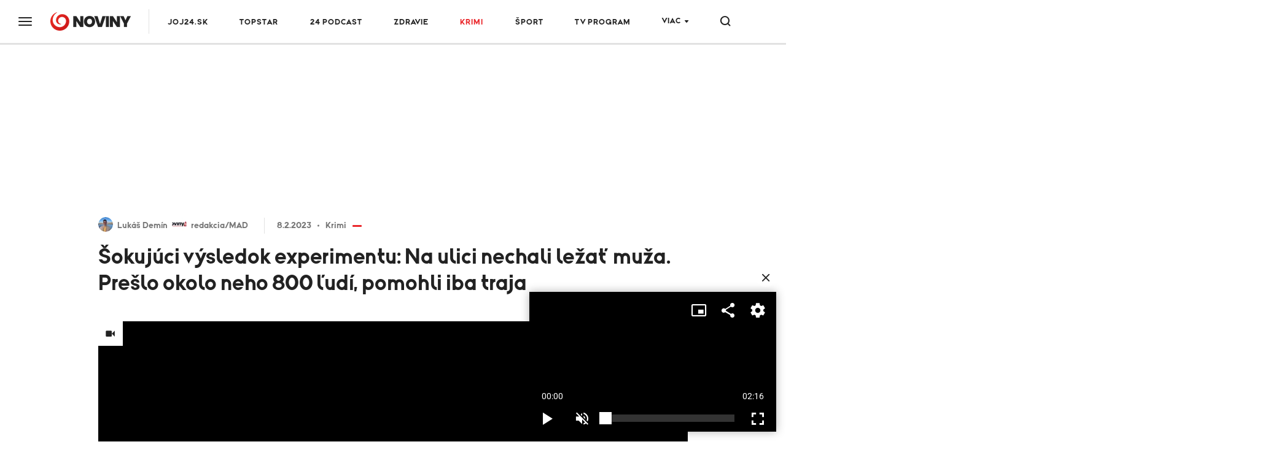

--- FILE ---
content_type: text/html;charset=UTF-8
request_url: https://www.noviny.sk/krimi/749180-sokujuci-vysledok-experimentu-na-ulici-nechali-lezat-muza-preslo-okolo-neho-800-ludi-pomohli-iba-traja
body_size: 23556
content:
<!DOCTYPE html>
<!--[if lt IE 9]> <html lang="sk" class="lte-ie9"><![endif]-->
<!--[if IE 9]> <html lang="sk" class="ie9"><![endif]-->
<!--[if gt IE 9]><!-->
<html lang="sk"
"" "">
<!--<![endif]-->
<head>
    <meta charset="utf-8">
    <meta http-equiv="X-UA-Compatible" content="IE=edge">
    <meta name="viewport" content="width=device-width, initial-scale=1.0, maximum-scale=1">

<title>Šokujúci výsledok experimentu: Na ulici nechali ležať muža. Prešlo okolo neho 800 ľudí, pomohli iba traja</title>
<meta name="description" content="BRATISLAVA - Zimné mesiace bývajú pre ľudí bez domova tým najťažším obdobím. Len za posledné tri roky riešili záchranári takmer 900 prípadov podchladenia, pričom štrnástim pacientom už pomôcť nedokázali.">
<meta property="article:section" content="Krimi">
<link rel="canonical" href="https://www.noviny.sk/krimi/749180-sokujuci-vysledok-experimentu-na-ulici-nechali-lezat-muza-preslo-okolo-neho-800-ludi-pomohli-iba-traja">
<meta property="og:description" content="BRATISLAVA - Zimné mesiace bývajú pre ľudí bez domova tým najťažším obdobím. Len za posledné tri roky riešili záchranári takmer 900 prípadov podchladenia, pričom štrnástim pacientom už pomôcť nedokázali.">
<meta property="og:image" content="https://img.joj.sk/r1200x/b7198b08-9458-4dcd-ba30-4c522867a02d">
<meta property="og:title" content="Šokujúci výsledok experimentu: Na ulici nechali ležať muža. Prešlo okolo neho 800 ľudí, pomohli iba traja">
<meta property="og:type" content="article">
<meta property="og:url" content="https://www.noviny.sk/krimi/749180-sokujuci-vysledok-experimentu-na-ulici-nechali-lezat-muza-preslo-okolo-neho-800-ludi-pomohli-iba-traja">
<meta property="publish-date" content="2023-02-08">
<meta property="twitter:card" content="summary">
<meta property="twitter:description" content="BRATISLAVA - Zimné mesiace bývajú pre ľudí bez domova tým najťažším obdobím. Len za posledné tri roky riešili záchranári takmer 900 prípadov podchladenia, pričom štrnástim pacientom už pomôcť nedokázali.">
<meta property="twitter:image" content="https://img.joj.sk/r1200x/b7198b08-9458-4dcd-ba30-4c522867a02d">
<meta property="twitter:title" content="Šokujúci výsledok experimentu: Na ulici nechali ležať muža. Prešlo okolo neho 800 ľudí, pomohli iba traja">
<meta name="video_class" content="has_video">    <link rel="apple-touch-icon" sizes="57x57" href="https://img.joj.sk/r57x57/67e7c914-e3cf-4727-975d-206ff5e6ddb1.png">
    <link rel="apple-touch-icon" sizes="60x60" href="https://img.joj.sk/r60x60/67e7c914-e3cf-4727-975d-206ff5e6ddb1.png">
    <link rel="apple-touch-icon" sizes="72x72" href="https://img.joj.sk/r72x72/67e7c914-e3cf-4727-975d-206ff5e6ddb1.png">
    <link rel="apple-touch-icon" sizes="76x76" href="https://img.joj.sk/r76x76/67e7c914-e3cf-4727-975d-206ff5e6ddb1.png">
    <link rel="apple-touch-icon" sizes="114x114" href="https://img.joj.sk/r114x114/67e7c914-e3cf-4727-975d-206ff5e6ddb1.png">
    <link rel="apple-touch-icon" sizes="120x120" href="https://img.joj.sk/r120x120/67e7c914-e3cf-4727-975d-206ff5e6ddb1.png">
    <link rel="apple-touch-icon" sizes="144x144" href="https://img.joj.sk/r144x144/67e7c914-e3cf-4727-975d-206ff5e6ddb1.png">
    <link rel="apple-touch-icon" sizes="152x152" href="https://img.joj.sk/r152x152/67e7c914-e3cf-4727-975d-206ff5e6ddb1.png">
    <link rel="apple-touch-icon" sizes="167x167" href="https://img.joj.sk/r167x167/67e7c914-e3cf-4727-975d-206ff5e6ddb1.png">
    <link rel="apple-touch-icon" sizes="180x180" href="https://img.joj.sk/r180x180/67e7c914-e3cf-4727-975d-206ff5e6ddb1.png">

    <link rel="icon" type="image/png" sizes="16x16" href="https://img.joj.sk/r16x16/67e7c914-e3cf-4727-975d-206ff5e6ddb1.png">
    <link rel="icon" type="image/png" sizes="32x32" href="https://img.joj.sk/r32x32/67e7c914-e3cf-4727-975d-206ff5e6ddb1.png">
    <link rel="icon" type="image/png" sizes="48x48" href="https://img.joj.sk/r48x48/67e7c914-e3cf-4727-975d-206ff5e6ddb1.png">
    <link rel="icon" type="image/png" sizes="96x96" href="https://img.joj.sk/r96x96/67e7c914-e3cf-4727-975d-206ff5e6ddb1.png">
    <link rel="icon" type="image/png" sizes="192x192" href="https://img.joj.sk/r192x192/67e7c914-e3cf-4727-975d-206ff5e6ddb1.png">

    <link href="/html/styles/index.2d5a51e8.css" rel="stylesheet">
    <script src="/html/scripts/index.f3a2edd8.js" type="module"></script>

    <!-- IE9 and Lower -->
    <!--[if lt IE 9]>
    <script src="https://oss.maxcdn.com/html5shiv/3.7.2/html5shiv.min.js"></script>
    <script src="https://oss.maxcdn.com/respond/1.4.2/respond.min.js"></script>
    <script src="https://cdnjs.cloudflare.com/ajax/libs/es5-shim/4.5.7/es5-shim.min.js"></script>
    <![endif]-->

<!--
<meta name="referrer" content="no-referrer-when-downgrade" />
 end -->

<meta name="google-site-verification" content="lnAl5Bhts78OfNTRN2UMVA4H8yHHpZvxz1LQgQCb1ww" />
<!-- DIDOMI CMP -->
<script type="text/javascript">(function(){function i(e){if(!window.frames[e]){if(document.body&&document.body.firstChild){var t=document.body;var n=document.createElement("iframe");n.style.display="none";n.name=e;n.title=e;t.insertBefore(n,t.firstChild)}else{setTimeout(function(){i(e)},5)}}}function e(n,o,r,f,s){function e(e,t,n,i){if(typeof n!=="function"){return}if(!window[o]){window[o]=[]}var a=false;if(s){a=s(e,i,n)}if(!a){window[o].push({command:e,version:t,callback:n,parameter:i})}}e.stub=true;e.stubVersion=2;function t(i){if(!window[n]||window[n].stub!==true){return}if(!i.data){return}var a=typeof i.data==="string";var e;try{e=a?JSON.parse(i.data):i.data}catch(t){return}if(e[r]){var o=e[r];window[n](o.command,o.version,function(e,t){var n={};n[f]={returnValue:e,success:t,callId:o.callId};if(i.source){i.source.postMessage(a?JSON.stringify(n):n,"*")}},o.parameter)}}if(typeof window[n]!=="function"){window[n]=e;if(window.addEventListener){window.addEventListener("message",t,false)}else{window.attachEvent("onmessage",t)}}}e("__tcfapi","__tcfapiBuffer","__tcfapiCall","__tcfapiReturn");i("__tcfapiLocator")})();</script><script type="text/javascript">(function(){(function(e,i,o){var n=document.createElement("link");n.rel="preconnect";n.as="script";var t=document.createElement("link");t.rel="dns-prefetch";t.as="script";var r=document.createElement("script");r.id="spcloader";r.type="text/javascript";r["async"]=true;r.charset="utf-8";window.didomiConfig=window.didomiConfig||{};window.didomiConfig.sdkPath=window.didomiConfig.sdkPath||o||"https://sdk.privacy-center.org/";const d=window.didomiConfig.sdkPath;var a=d+e+"/loader.js?target_type=notice&target="+i;if(window.didomiConfig&&window.didomiConfig.user){var c=window.didomiConfig.user;var s=c.country;var f=c.region;if(s){a=a+"&country="+s;if(f){a=a+"&region="+f}}}n.href=d;t.href=d;r.src=a;var m=document.getElementsByTagName("script")[0];m.parentNode.insertBefore(n,m);m.parentNode.insertBefore(t,m);m.parentNode.insertBefore(r,m)})("7bc8fe3e-069e-4621-afe7-c5ff56e791f0","8iTEJYFT")})();</script>

<script type="text/javascript">
window.didomiConfig={app:{logoUrl:'https://img.joj.sk/rx100/6ea238d2-aadd-48ea-a8e2-611ee2ec39e7'}};
</script>
<!-- End of DIDOMI CMP -->
<!-- Equativ Cookie sync --> 
<iframe src="https://csync-global.smartadserver.com/4204/CookieSync.html" style="position: absolute; width:0; height:0; border:0;"></iframe> 
<!-- End of Equativ Cookie sync -->

<!-- ADBLOCKER <script type="text/javascript">!(function(a,_name){a[_name]=a[_name]||function I(){(I.q=I.q||[]).push(arguments)},a[_name].v=a[_name].v||2,a[_name].s="1";!(function(a,I,k,g){function Q(k,g){try{Q=a.localStorage,(k=JSON.parse(Q[decodeURI(decodeURI('%256%37%25%365t%25%34%39tem'))]("_aQS02ODUxNzYwMzc1NEFCM0Q1MTgxNUMyRTEtMQ")).lgk||[])&&(g=a[I].pubads())&&k.forEach((function(a){a&&a[0]&&g.setTargeting(a[0],a[1]||"")}))}catch(b){}var Q}try{(g=a[I]=a[I]||{}).cmd=g.cmd||[],typeof g.pubads===k?Q():typeof g.cmd.unshift===k?g.cmd.unshift(Q):g.cmd.push(Q)}catch(b){}})(window,decodeURI(decodeURI('%67%256%66%6f%2567%6c%256%35%25%374a%25%36%37')),"function");;})(window,decodeURI(decodeURI('%25%36%31%64%256%64ir%256%31%25%36%63')));!(function(a,I,k,g){k=a.createElement(I),a=a.getElementsByTagName(I)[0],k.async=1,k.src="https://askdriver.com/scripts/i8997qtv38dmkkl2p_g4xz55l1g595.bundle.js",(g=0)&&g(k),a.parentNode.insertBefore(k,a)})(document,"script");</script> -->

<!-- R2B2 Prebid --
<script type="text/javascript" src="//delivery.r2b2.cz/hb/jojGroupSk/noviny.sk"></script>
<!-- End of R2B2 Prebid -->

<!-- Teads cookieless 28.8. jk-->
<script>
  window.teads_analytics = window.teads_analytics || {};
  window.teads_analytics.analytics_tag_id = "PUB_27880";
  window.teads_analytics.share = window.teads_analytics.share || function() {
    ;(window.teads_analytics.shared_data = window.teads_analytics.shared_data || []).push(arguments)
  };
</script>
<script async src="https://a.teads.tv/analytics/tag.js"></script>
<!-- Teads cookieless -->    <script>
        var PageData = {"pollsUrl":"https://polls.joj.sk/api/v1/poll","minutaStylesUrl":"https://minuta.joj.sk/vue/css/default.css","gemiusAccountId":"bQCbiYcGLK6cs6x28yUdRZZD.BfFZHBIO5yW_sIaQoP.W7","gemiusPlayerId":""}
    </script>

<script>
    function adBlockEnabledBodyTest() {
        return new Promise(resolve => {
            var AdStatus;
            var iframe = document.createElement('iframe');
            var randomNum = Math.floor(Math.random() * (10000 - 123 + 1)) + 123;
            var protocol = window.location.protocol;
            var host = window.location.host;

            iframe.src = "".concat("https://www.noviny.sk/adblocker" + '/').concat(randomNum, "/ads.html");
            iframe.height = "1px";
            iframe.width = "1px";
            iframe.id = 'some-ad';

            function getRequest(iframe, success, error) {
                var xhr = new XMLHttpRequest();
                xhr.open("GET", iframe.src);

                xhr.onreadystatechange = function() {
                    if (xhr.readyState == 4) {
                        if (xhr.status == 200) {
                            success(xhr.responseText);
                        } else {
                            error(xhr, xhr.status);
                        }
                    }
                };
                xhr.send();
            }

            getRequest(iframe, function(response) {
                document.body.appendChild(iframe);
            }, function(xhr, status) {
                if (status === 0) {
                    document.body.appendChild(iframe);
                }
            });

            var promise = new Promise(function(resolve, reject) {
                setTimeout(function() {
                    var someAd = document.getElementById('some-ad');
                    if (someAd === null || someAd.style.display == "none" || someAd.style.display == "hidden" || someAd.style.visibility == "hidden" || someAd.offsetHeight === 0) {
                        AdStatus = true;
                    } else {
                        AdStatus = false;
                    }
                    return resolve(AdStatus);
                }, 1000);
            });

            promise.then(function(done) {
                return resolve(done);
            });
        });
    }
</script>
<script>
  (function(i,s,o,g,r,w,a,m) { i['Stanka']=r;i[r]=i[r]||function() { (i[r].q=i[r].q||[]).push(arguments)},i[w]=i[w] || function() { (i[w].q=i[w].q||[]).push(arguments) },i[r].l=1*new Date();a=s.createElement(o),m=s.getElementsByTagName(o)[0];a.async=1;a.src=g;m.parentNode.insertBefore(a,m) } )(window,document,'script',"https://harvester.joj.sk/api/v1/harvester.js",'st','wt');
  st( { chart: "noviny.noviny-global.articles,noviny.noviny-8.articles,noviny.noviny-1.articles", chart_title: "", resource: "ares.article.749180", url: "https://www.noviny.sk/krimi/749180-sokujuci-vysledok-experimentu-na-ulici-nechali-lezat-muza-preslo-okolo-neho-800-ludi-pomohli-iba-traja" } );
  
</script>
    <script type="application/ld+json">
{
    "@context": "https:\/\/schema.org",
    "@type": "NewsArticle",
    "headline": "Šokujúci výsledok experimentu: Na ulici nechali ležať muža. Prešlo okolo neho 800 ľudí, pomohli iba traja",
    "datePublished": "2023-02-08T08:27:00+01:00",
    "image": [
        {
            "@type": "ImageObject",
            "url": "https:\/\/img.joj.sk\/r810x456n\/b7198b08-9458-4dcd-ba30-4c522867a02d",
            "width": 810,
            "height": 456
        }
    ],
    "author": [
        {
            "@type": "Person",
            "name": "Lukáš Demín",
            "url": "https:\/\/www.noviny.sk\/autor\/689-lukas-demin"
        },
        {
            "@type": "Person",
            "name": "redakcia\/MAD",
            "url": "https:\/\/www.noviny.sk\/autor\/756-redakcia-mad"
        }
    ],
    "publisher": {
        "@type": "NewsMediaOrganization",
        "name": "Slovenská produkčná, a.s.",
        "logo": {
            "@type": "ImageObject",
            "url": "https:\/\/img.joj.sk\/ebb796a12d3bcfce653885303fb3973f",
            "width": 580,
            "height": 327
        }
    },
    "articleBody": "<p><span>Za fatálne následky podchladenia, s ktorými sa záchranári stretávajú, sa mohla podpísať aj ľudská ľahostajnosť. Väčšina ľudí totiž okolo osôb ležiacich na zemi alebo na lavičke jednoducho ticho prejde.&nbsp;Mnohých ľudí však sužujú zdravotné problémy, ktoré si vyžadujú rýchlu lekársku pomoc.&nbsp;<\/span><\/p>\n<p><\/p>\n<p><span>Napriek tomu si ich nikto nevšíma. Svoje o tom vie aj pán Miroslav, ktorý ležal v rámci sociálneho experimentu na lavičke. Skrytá kamera zachytila smutný fakt. Za viac ako hodinu prešlo okolo neho asi 800 ľudí. Pristavili sa pri ňom len traja. <em><strong>\"Bol to ťažký zážitok. Keď&nbsp;<\/strong><\/em><\/span><em><strong>si&nbsp;<\/strong><\/em><em><strong>človek pozrie, koľko ľudí okolo vás prejde a nikto nič. Vy tam ležíte ako kus nejakého odpadu, povedal<\/strong><\/em><em><strong>&nbsp;by som<\/strong><\/em><em><strong>. Telefón do ruky, slúchadlá do uší a to je všetko,\"<\/strong> <\/em>vyjadril sa figurant pán Miroslav.<\/p>\n<p><span>Len za január tohto roka riešili záchranári 88 prípadov podchladenia, našťastie so šťastným koncom. Z 313 prípadov, ktoré riešili počas minulého roku, zahynulo 5 ľudí. <em><strong>\"Jednoducho dá sa aj na tomto prípade, aj na týchto dátach ukázať, že skutočne tá ľahostajnosť a nevšímavosť, ako aj neposkytnutie prvej pomoci môže zabíjať,\"<\/strong> <\/em>povedala hovorkyňa operačného strediska záchrannej zdravotnej služby Alena Krčová.&nbsp;<\/span><\/p>\n<p><span>Ľudia na ulici čelia podchladeniu z viacerých dôvodov. Často sú slabo oblečení alebo mokrí. Situáciu však komplikujú aj drogy, alkohol, nikotín či kofeín. <em><strong>\"V prípade prítomností týchto nepriaznivých vecí sa oveľa rýchlejšie vyčerpá a skracuje sa ten časový limit, za ktorý je schopný organizmus udržať teplotné optimum nad 35 stupňov,\"<\/strong> <\/em>informuje lekár Martin Balko.&nbsp;<\/span><\/p>\n<p><span>Pomôcť môže každý z nás. Minimálne tak, že sa dotyčného spýtame, či nepotrebuje pomoc, a keď je to nutné, zavoláme na číslo 155. Mnohí však nie sú ochotní na zdravotníkov počkať a poskytnúť ľuďom to, čo práve potrebujú. <em><strong>\"Suché oblečenie, prikrytie, aby si dokázal teplotu udržať, energiu potrebuje. Bavíme sa o čokoláde, o sladkostiach. Dostatok tekutín, sladené nápoje,\"<\/strong> <\/em>dodáva lekár Martin Balko.&nbsp;<\/span><\/p>\n<p><span>Útočiskom pre mnohých ľudí sú aj nocľahárne. V Nocľahárni sv. Vincenta de Paul trávia mrazivé noci stovky klientov. Len za minulý rok ošetrili takmer 300 ľudí, väčšina problémov súvisela so zimou. <em><strong>\"Človek sa tu dostane k čistému suchému oblečeniu, môže sa osprchovať,\"<\/strong><\/em> povedal riaditeľ Depaul Slovensko Jozef Kákoš.&nbsp;<\/span><\/p>",
    "url": "https:\/\/www.noviny.sk\/krimi\/749180-sokujuci-vysledok-experimentu-na-ulici-nechali-lezat-muza-preslo-okolo-neho-800-ludi-pomohli-iba-traja",
    "mainEntityOfPage": {
        "@type": "WebPage",
        "@id": "https:\/\/www.noviny.sk\/krimi\/749180-sokujuci-vysledok-experimentu-na-ulici-nechali-lezat-muza-preslo-okolo-neho-800-ludi-pomohli-iba-traja"
    },
    "citation": [
        {
            "@context": "https:\/\/schema.org",
            "@type": "CreativeWork",
            "name": "noviny.sk\/ TVJOJ"
        }
    ],
    "dateModified": "2023-02-08T15:00:35+01:00",
    "description": " Zimné mesiace bývajú pre ľudí bez domova tým najťažším obdobím. Len za posledné tri roky riešili záchranári takmer 900 prípadov podchladenia, pričom štrnástim pacientom už pomôcť nedokázali.",
    "dateline": "BRATISLAVA ",
    "articleSection": [
        "Krimi"
    ],
    "video": {
        "@type": "VideoObject",
        "name": "Ľahostajnosť môže zabíjať...",
        "description": "Ľahostajnosť môže zabíjať...",
        "thumbnailUrl": "https:\/\/img.joj.sk\/r800x450\/260c5502-f1bf-40bd-ace0-17c329c95aeb",
        "uploadDate": "2023-02-07T19:58:24+01:00",
        "duration": "T2M16S",
        "embedUrl": "https:\/\/media.noviny.sk\/embed\/bdfc297e-d0c7-4c6f-bac4-50ebe7f39887"
    }
}
</script>
<script async="async" src="https://www.noviny.sk/prebid/prebid9.48.0.js" type="application/javascript"></script><script async="async" src="https://ced.sascdn.com/tag/4204/smart.js" type="application/javascript"></script><script type="application/javascript">function generateId5PartnerData() { return btoa('8='+encodeURIComponent(window.location.href)+'&12='+encodeURIComponent(window.navigator.userAgent)); }var PREBID_TIMEOUT = 2000;var pbjs = pbjs || {};pbjs.que = pbjs.que || [];var dhgciuwyds = {mediaTypes: function () {return {
    banner: {
        sizeConfig: [
          { minViewPort: [0, 0], sizes: [] },
          { minViewPort: [1001, 0], sizes:  [[250, 250], [300, 100],[300, 250], [300, 300], [300, 600]] },
        ]
    }
};}, bids: function () {return [
    {
        bidder: 'adf',
        params: {
            mid: 586927
        }
    },
    {
        bidder: 'rtbhouse',
        params: {
            region: 'prebid-eu', //required
            publisherId: 'pcMwbiyUckP7GVtVLT6V', //required,
        }
    },
    {
        bidder: 'r2b2',
        params: {
            pid: 'noviny.sk/prebid/300x300_right1/0'
        }
    },
    {
        bidder: 'connectad',
        params: {
            networkId: 516,
            siteId: 3181981,
        }
    },
];}, format: function () { return {code: "square", mediaTypes: dhgciuwyds.mediaTypes(), bids: dhgciuwyds.bids()}; }};var tkoyfbffsm = {mediaTypes: function () {return {
    banner: {
        sizeConfig: [
          { minViewPort: [0, 0], sizes: [] },
          { minViewPort: [1001, 0], sizes:  [[250, 250], [300, 100],[300, 250], [300, 300], [300, 600]] },
        ]
    }
};}, bids: function () {return [
    {
        bidder: 'adf',
        params: {
            mid: 586926
        }
    },
    {
        bidder: 'rtbhouse',
        params: {
            region: 'prebid-eu', //required
            publisherId: 'pcMwbiyUckP7GVtVLT6V', //required,
        }
    },
    {
        bidder: 'r2b2',
        params: {
            pid: 'noviny.sk/prebid/300x600_right2/0'
        }
    },
    {
        bidder: 'connectad',
        params: {
            networkId: 516,
            siteId: 3181982,
        }
    },
];}, format: function () { return {code: "square_2", mediaTypes: tkoyfbffsm.mediaTypes(), bids: tkoyfbffsm.bids()}; }};var lfuofmxlif = {mediaTypes: function () {return {
    banner: {
                sizeConfig: [
          { minViewPort: [0, 0], sizes: [] },
          { minViewPort: [1000, 0], sizes: [
            [728, 90],
            [970, 90],
            [970, 250],
            [1000, 200],
            [2000, 1400],
            ] }
        ]
    }
};}, bids: function () {return [
    {
        bidder: 'adf',
        params: {
            mid: 593805
        }
    },
    {
        bidder: 'rtbhouse',
        params: {
            region: 'prebid-eu', //required
            publisherId: 'pcMwbiyUckP7GVtVLT6V', //required,
        }
    },
    {
        bidder: 'r2b2',
        params: {
            pid: 'noviny.sk/prebid/1000x200/0'
        }
    },
    {
        bidder: 'connectad',
        params: {
            networkId: 516,
            siteId: 3181983,
        }
    },
];}, format: function () { return {code: "branding", mediaTypes: lfuofmxlif.mediaTypes(), bids: lfuofmxlif.bids()}; }};var cjdhqjqbjy = {mediaTypes: function () {return {
    banner: {
                sizeConfig: [
          { minViewPort: [0, 0], sizes: [[320, 50], [320, 100], [360, 72], [360, 90], [360, 120]] },
          { minViewPort: [768, 0], sizes: [728, 90] },
          { minViewPort: [1000, 0], sizes: [] }
        ]
    }
};}, bids: function () {return [
    {
        bidder: 'adf',
        params: {
            mid: 593805
        }
    },
    {
        bidder: 'rtbhouse',
        params: {
            region: 'prebid-eu', //required
            publisherId: 'pcMwbiyUckP7GVtVLT6V', //required,
        }
    },
    {
        bidder: 'r2b2',
        params: {
            pid: 'noviny.sk/prebid/300x250/1'
        }
    },
    {
        bidder: 'connectad',
        params: {
            networkId: 516,
            siteId: 3181985,
        }
    },
];}, format: function () { return {code: "branding_mobile", mediaTypes: cjdhqjqbjy.mediaTypes(), bids: cjdhqjqbjy.bids()}; }};var fffvdterrs = {mediaTypes: function () {return {
    banner: {
        sizeConfig: [
          { minViewPort: [0, 0], sizes: [] },
          { minViewPort: [1001, 0], sizes:  [[300, 250], [300, 300], [336, 280], [480, 300], [480, 320], [580, 400]] },
        ]
    }
};}, bids: function () {return [
    {
        bidder: 'adf',
        params: {
            mid: 586928
        }
    },
    {
        bidder: 'rtbhouse',
        params: {
            region: 'prebid-eu', //required
            publisherId: 'pcMwbiyUckP7GVtVLT6V', //required,
        }
    },
    {
        bidder: 'teads',
        params: {
            pageId: 197524,
            placementId: 213209
        }
    },
    {
        bidder: 'r2b2',
        params: {
            pid: 'noviny.sk/prebid/480x300_article1/0'
        }
    },
    {
        bidder: 'connectad',
        params: {
            networkId: 516,
            siteId: 1118834,
        }
    },
];}, format: function () { return {code: "square_article_1", mediaTypes: fffvdterrs.mediaTypes(), bids: fffvdterrs.bids()}; }};var tyftlcfrou = {mediaTypes: function () {return {
    banner: {
        sizeConfig: [
          { minViewPort: [0, 0], sizes: [[300, 250], [300, 300], [300, 600]] },
          { minViewPort: [320, 0], sizes: [[300, 250], [300, 300], [300, 600], [320, 250], [320, 600]] },
          { minViewPort: [400, 0], sizes: [[300, 250], [300, 300], [300, 600], [320, 250], [320, 600], [336, 280], [360, 600]] },
          { minViewPort: [768, 0], sizes: [[300, 250], [300, 300], [300, 600], [320, 250], [320, 600], [336, 280], [360, 600],  [480, 300], [480, 320], [580, 400]] },
          { minViewPort: [1000, 0], sizes: [] },
        ]
    }
};}, bids: function () {return [
    {
        bidder: 'adf',
        params: {
            mid: 586928
        }
    },
    {
        bidder: 'rtbhouse',
        params: {
            region: 'prebid-eu', //required
            publisherId: 'pcMwbiyUckP7GVtVLT6V', //required,
        }
    },
    {
        bidder: 'teads',
        params: {
            pageId: 197524,
            placementId: 213209
        }
    },
    {
        bidder: 'r2b2',
        params: {
            pid: 'noviny.sk/prebid/300x600_article1/1'
        }
    },
   {
        bidder: 'connectad',
        params: {
            networkId: 516,
            siteId: 3181986,
        }
    }, 
];}, format: function () { return {code: "mobile_square_article_1", mediaTypes: tyftlcfrou.mediaTypes(), bids: tyftlcfrou.bids()}; }};var zdojpvnufl = {mediaTypes: function () {return {
    banner: {
        sizeConfig: [
          { minViewPort: [0, 0], sizes: [] },
          { minViewPort: [1001, 0], sizes:  [[300, 250], [300, 300], [336, 280], [480, 300], [480, 320], [580, 400]] },
        ]
    }
};}, bids: function () {return [
    {
        bidder: 'adf',
        params: {
            mid: 1605138
        }
    },
    {
        bidder: 'rtbhouse',
        params: {
            region: 'prebid-eu', //required
            publisherId: 'pcMwbiyUckP7GVtVLT6V', //required,
        }
    },
    {
        bidder: 'teads',
        params: {
            pageId: 197524,
            placementId: 213209
        }
    },
    {
        bidder: 'r2b2',
        params: {
            pid: 'noviny.sk/prebid/480x300_underarticle/0'
        }
    },
    {
        bidder: 'connectad',
        params: {
            networkId: 516,
            siteId: 3181980,
        }
    },
];}, format: function () { return {code: "square_under_article", mediaTypes: zdojpvnufl.mediaTypes(), bids: zdojpvnufl.bids()}; }};var blgjcghtqg = {mediaTypes: function () {return {
    banner: {
        sizeConfig: [
          { minViewPort: [0, 0], sizes: [[300, 250], [300, 300], [300, 600]] },
          { minViewPort: [320, 0], sizes: [[300, 250], [300, 300], [300, 600], [320, 250], [320, 600]] },
          { minViewPort: [400, 0], sizes: [[300, 250], [300, 300], [300, 600], [320, 250], [320, 600], [336, 280], [360, 600]] },
          { minViewPort: [768, 0], sizes: [[300, 250], [300, 300], [300, 600], [320, 250], [320, 600], [336, 280], [360, 600],  [480, 300], [480, 320], [580, 400]] },
          { minViewPort: [1000, 0], sizes: [] },
        ]
    }
};}, bids: function () {return [
    {
        bidder: 'adf',
        params: {
            mid: 1605138
        }
    },
    {
        bidder: 'rtbhouse',
        params: {
            region: 'prebid-eu', //required
            publisherId: 'pcMwbiyUckP7GVtVLT6V', //required,
        }
    },
    {
        bidder: 'r2b2',
        params: {
            pid: 'noviny.sk/prebid/300x600_underarticle/1'
        }
    },
        {
        bidder: 'teads',
        params: {
            pageId: 197524,
            placementId: 213209
        }
    },
    {
        bidder: 'connectad',
        params: {
            networkId: 516,
            siteId: 3181989,
        }
    },
];}, format: function () { return {code: "mobile_square_under_article", mediaTypes: blgjcghtqg.mediaTypes(), bids: blgjcghtqg.bids()}; }};var tkjuyinqpe = {mediaTypes: function () {return {
    banner: {
            sizeConfig: [
          { minViewPort: [0, 0], sizes: [[320, 50], [320, 100]] },
          { minViewPort: [0, 0], sizes: [[320, 50], [320, 100], [360, 72], [360, 90], [360, 100], [360, 120]] },
          { minViewPort: [768, 0], sizes: [[728, 90]] },
          { minViewPort: [1200, 0], sizes: [] }
        ]
    }
};}, bids: function () {return [
    {
        bidder: 'adf',
        params: {
            mid: 686194
        }
    },
    {
        bidder: 'rtbhouse',
        params: {
            region: 'prebid-eu', //required
            publisherId: 'pcMwbiyUckP7GVtVLT6V', //required,
        }
    },
    {
        bidder: 'connectad',
        params: {
            networkId: 516,
            siteId: 3181990,
        }
    },
];}, format: function () { return {code: "mobile_sticky", mediaTypes: tkjuyinqpe.mediaTypes(), bids: tkjuyinqpe.bids()}; }};var adUnits = [dhgciuwyds.format(),tkoyfbffsm.format(),lfuofmxlif.format(),cjdhqjqbjy.format(),fffvdterrs.format(),tyftlcfrou.format(),zdojpvnufl.format(),blgjcghtqg.format(),tkjuyinqpe.format()];pbjs.que.push(function() {pbjs.addAdUnits(adUnits);pbjs.setConfig({currency:{
  adServerCurrency: "EUR",
  defaultRates: {
    USD: {
      EUR: 0.87
    }
  }
},consentManagement:{
            gdpr: {
              cmpApi: "iab",
              timeout: 5000,
              actionTimeout: 10000,
              defaultGdprScope: true
            }
},priceGranularity:"dense",floors:{
enforcement: {
             enforceJS: true //default to true
          },
data: {
            currency: "EUR",
            skipRate: 5,
            schema: {
                fields: [ "adUnitCode", "mediaType", "size"]
            },
            values: {
                "branding|*|2000x1400": 2.00,
                "branding|*|*": 0.60,
                "Leaderboard_1200|*|*": 0.60,
                "square|video|*": 0.40,
                "square|*|*": 0.40,
                "square_2|*|*": 0.40,
                "square_article_1|video|*": 1.00,
                "square_article_1|*|*": 0.50,
                "square_article_2|*|*": 0.40,
                "square_article_3|*|*": 0.30,
                "square_under_article|*|*": 0.30,
                "square_gallery|*|*": 0.40,
                "branding_mobile|*|*": 0.40,
                "mobile_square_article_1|*|*": 0.50,
                "mobile_square_article_2|*|*": 0.40,
                "mobile_square_article_3|*|*": 0.30,
                "mobile_square_under_article|*|*": 0.30,
                "mobile_square_gallery|*|*": 0.40,
                "mobile_sticky|*|*": 0.70,
                "program_square|*|*": 0.40,
                "program_wide|*|*": 0.40,
                "*|*|*": 0.25,
            }
        }
    },deviceAccess:true,"userSync": {userIds:[{name:"id5Id",params:{partner:1308,pd:generateId5PartnerData()},storage:{type:"html5",name:"id5id",expires:90,refreshInSeconds:8*3600}}],auctionDelay:50,filterSettings: {
    iframe: {
        bidders: "*",
        filter: "include"
    },
    image: {
        bidders: "*",
        filter: "include"
    }
}}});pbjs.bidderSettings = {standard:{storageAllowed: true}};pbjs.requestBids({bidsBackHandler: sendAdserverRequest});});var sendAdserverRequest = function(bidResponses) {sas.cmd.push(function() {pbjs.que.push(function() {var bid = pbjs.getHighestCpmBids("square")[0];if (bid) {sas.setHeaderBiddingWinner("square", bid);}var bid = pbjs.getHighestCpmBids("square_2")[0];if (bid) {sas.setHeaderBiddingWinner("square_2", bid);}var bid = pbjs.getHighestCpmBids("branding")[0];if (bid) {sas.setHeaderBiddingWinner("branding", bid);}var bid = pbjs.getHighestCpmBids("branding_mobile")[0];if (bid) {sas.setHeaderBiddingWinner("branding_mobile", bid);}var bid = pbjs.getHighestCpmBids("square_article_1")[0];if (bid) {sas.setHeaderBiddingWinner("square_article_1", bid);}var bid = pbjs.getHighestCpmBids("mobile_square_article_1")[0];if (bid) {sas.setHeaderBiddingWinner("mobile_square_article_1", bid);}var bid = pbjs.getHighestCpmBids("square_under_article")[0];if (bid) {sas.setHeaderBiddingWinner("square_under_article", bid);}var bid = pbjs.getHighestCpmBids("mobile_square_under_article")[0];if (bid) {sas.setHeaderBiddingWinner("mobile_square_under_article", bid);}var bid = pbjs.getHighestCpmBids("mobile_sticky")[0];if (bid) {sas.setHeaderBiddingWinner("mobile_sticky", bid);}sas.render();});});};setTimeout(function() {sendAdserverRequest();}, PREBID_TIMEOUT);</script><script type="application/javascript">var sas = sas || {};sas.cmd = sas.cmd || [];sas.cmd.push(function() {sas.setup({"networkid":4204,"domain":"https:\/\/adapi.smartadserver.com","async":true,"renderMode":2});});</script><script type="application/javascript">var sizeConfig = [{"mediaQuery":"(min-width: 300px) and (max-width: 999px)","siteScreenName":"small screen","formatIDs":[{"id":"107969","tagId":"branding_mobile"},{"id":"107971","tagId":"mobile_square_article_1"},{"id":"107974","tagId":"mobile_square_under_article"},{"id":"118500","tagId":"mobile_sticky"}]},{"mediaQuery":"(min-width: 1000px) and (max-width: 999999px)","siteScreenName":"big screen \/ other","formatIDs":[{"id":"107962","tagId":"square"},{"id":"107964","tagId":"square_2"},{"id":"107630","tagId":"branding"},{"id":"107965","tagId":"square_article_1"},{"id":"122073","tagId":"square_under_article"},{"id":"118608","tagId":"megabanner"}]}];var selectedSmartFormats;for(var n=0; n<sizeConfig.length; n++){var windowMatch = window.matchMedia(sizeConfig[n].mediaQuery),isMatch = windowMatch.matches;if (isMatch){selectedSmartFormats = sizeConfig[n].formatIDs;break;}}</script><script type="application/javascript">sas.cmd.push(function() {sas.call("onecall", {siteId: 480156,pageId: 1708689,formats: selectedSmartFormats, target: 'section_name=krimi;url=https%3A%2F%2Fwww.noviny.sk%2Fkrimi%2F749180-sokujuci-vysledok-experimentu-na-ulici-nechali-lezat-muza-preslo-okolo-neho-800-ludi-pomohli-iba-traja;domain_name=www.noviny.sk;article_id=749180;article_kw=bezdomovci%2Cmrazive-obdobie%2Cpomoc-bezdomovcom'}, {onNoad: function(a) {if (a.tagId == "square") {var bid = pbjs.getHighestCpmBids("square")[0];if (bid) {sas.setHeaderBiddingWinner("square", bid);var i = document.createElement("iframe");i.style.overflow = "hidden";i.setAttribute('frameBorder', 0);i.setAttribute('scrolling', 'no');document.getElementById("square").appendChild(i);pbjs.renderAd(i.contentWindow.document, bid.adId);i.contentWindow.document.body.style.padding = '0';i.contentWindow.document.body.style.margin = '0';}}if (a.tagId == "square_2") {var bid = pbjs.getHighestCpmBids("square_2")[0];if (bid) {sas.setHeaderBiddingWinner("square_2", bid);var i = document.createElement("iframe");i.style.overflow = "hidden";i.setAttribute('frameBorder', 0);i.setAttribute('scrolling', 'no');document.getElementById("square_2").appendChild(i);pbjs.renderAd(i.contentWindow.document, bid.adId);i.contentWindow.document.body.style.padding = '0';i.contentWindow.document.body.style.margin = '0';}}if (a.tagId == "branding") {var bid = pbjs.getHighestCpmBids("branding")[0];if (bid) {sas.setHeaderBiddingWinner("branding", bid);var i = document.createElement("iframe");i.style.width = 1000;i.style.height = 200;i.style.overflow = "hidden";i.setAttribute('frameBorder', 0);i.setAttribute('scrolling', 'no');document.getElementById("branding").appendChild(i);pbjs.renderAd(i.contentWindow.document, bid.adId);i.contentWindow.document.body.style.padding = '0';i.contentWindow.document.body.style.margin = '0';}}if (a.tagId == "branding_mobile") {var bid = pbjs.getHighestCpmBids("branding_mobile")[0];if (bid) {sas.setHeaderBiddingWinner("branding_mobile", bid);var i = document.createElement("iframe");i.style.overflow = "hidden";i.setAttribute('frameBorder', 0);i.setAttribute('scrolling', 'no');document.getElementById("branding_mobile").appendChild(i);pbjs.renderAd(i.contentWindow.document, bid.adId);i.contentWindow.document.body.style.padding = '0';i.contentWindow.document.body.style.margin = '0';}}if (a.tagId == "square_article_1") {var bid = pbjs.getHighestCpmBids("square_article_1")[0];if (bid) {sas.setHeaderBiddingWinner("square_article_1", bid);var i = document.createElement("iframe");i.style.overflow = "hidden";i.setAttribute('frameBorder', 0);i.setAttribute('scrolling', 'no');document.getElementById("square_article_1").appendChild(i);pbjs.renderAd(i.contentWindow.document, bid.adId);i.contentWindow.document.body.style.padding = '0';i.contentWindow.document.body.style.margin = '0';}}if (a.tagId == "mobile_square_article_1") {var bid = pbjs.getHighestCpmBids("mobile_square_article_1")[0];if (bid) {sas.setHeaderBiddingWinner("mobile_square_article_1", bid);var i = document.createElement("iframe");i.style.overflow = "hidden";i.setAttribute('frameBorder', 0);i.setAttribute('scrolling', 'no');document.getElementById("mobile_square_article_1").appendChild(i);pbjs.renderAd(i.contentWindow.document, bid.adId);i.contentWindow.document.body.style.padding = '0';i.contentWindow.document.body.style.margin = '0';}}if (a.tagId == "square_under_article") {var bid = pbjs.getHighestCpmBids("square_under_article")[0];if (bid) {sas.setHeaderBiddingWinner("square_under_article", bid);var i = document.createElement("iframe");i.style.overflow = "hidden";i.setAttribute('frameBorder', 0);i.setAttribute('scrolling', 'no');document.getElementById("square_under_article").appendChild(i);pbjs.renderAd(i.contentWindow.document, bid.adId);i.contentWindow.document.body.style.padding = '0';i.contentWindow.document.body.style.margin = '0';}}if (a.tagId == "mobile_square_under_article") {var bid = pbjs.getHighestCpmBids("mobile_square_under_article")[0];if (bid) {sas.setHeaderBiddingWinner("mobile_square_under_article", bid);var i = document.createElement("iframe");i.style.overflow = "hidden";i.setAttribute('frameBorder', 0);i.setAttribute('scrolling', 'no');document.getElementById("mobile_square_under_article").appendChild(i);pbjs.renderAd(i.contentWindow.document, bid.adId);i.contentWindow.document.body.style.padding = '0';i.contentWindow.document.body.style.margin = '0';}}if (a.tagId == "mobile_sticky") {var bid = pbjs.getHighestCpmBids("mobile_sticky")[0];if (bid) {sas.setHeaderBiddingWinner("mobile_sticky", bid);var i = document.createElement("iframe");i.style.overflow = "hidden";i.setAttribute('frameBorder', 0);i.setAttribute('scrolling', 'no');document.getElementById("mobile_sticky").appendChild(i);pbjs.renderAd(i.contentWindow.document, bid.adId);i.contentWindow.document.body.style.padding = '0';i.contentWindow.document.body.style.margin = '0';}}}});});</script><meta name="theme-color" content="#ea272b">

<style>
    
        .app-noviny-1 {
            --primary: #ea272b;
            --primary-rgb: 234, 39, 43;
        }

        .bg-noviny-1 {
            background: #ea272b !important;
        }

        .color-noviny-1 {
            color: #ea272b !important;
        }

        .app-noviny-2 {
            --primary: #7d134f;
            --primary-rgb: 125, 19, 79;
        }

        .bg-noviny-2 {
            background: #7d134f !important;
        }

        .color-noviny-2 {
            color: #7d134f !important;
        }

        .app-noviny-3 {
            --primary: #f9918f;
            --primary-rgb: 249, 145, 143;
        }

        .bg-noviny-3 {
            background: #f9918f !important;
        }

        .color-noviny-3 {
            color: #f9918f !important;
        }

        .app-noviny-147 {
            --primary: #bc9103;
            --primary-rgb: 188, 145, 3;
        }

        .bg-noviny-147 {
            background: #bc9103 !important;
        }

        .color-noviny-147 {
            color: #bc9103 !important;
        }

        .app-noviny-169 {
            --primary: #37db8c;
            --primary-rgb: 55, 219, 140;
        }

        .bg-noviny-169 {
            background: #37db8c !important;
        }

        .color-noviny-169 {
            color: #37db8c !important;
        }

        .app-noviny-274 {
            --primary: #27399a;
            --primary-rgb: 39, 57, 154;
        }

        .bg-noviny-274 {
            background: #27399a !important;
        }

        .color-noviny-274 {
            color: #27399a !important;
        }

        .app-noviny-296 {
            --primary: #ff6655;
            --primary-rgb: 255, 102, 85;
        }

        .bg-noviny-296 {
            background: #ff6655 !important;
        }

        .color-noviny-296 {
            color: #ff6655 !important;
        }

        .app-noviny-328 {
            --primary: #99cc33;
            --primary-rgb: 153, 204, 51;
        }

        .bg-noviny-328 {
            background: #99cc33 !important;
        }

        .color-noviny-328 {
            color: #99cc33 !important;
        }

        .app-noviny-345 {
            --primary: #3b3d47;
            --primary-rgb: 59, 61, 71;
        }

        .bg-noviny-345 {
            background: #3b3d47 !important;
        }

        .color-noviny-345 {
            color: #3b3d47 !important;
        }
</style>
    <script src=""></script>
<!-- Caroda / JK 10.01.2022 -->
<script src="https://publisher.caroda.io/videoPlayer/caroda.min.js?ctok=0a22d1063368" crossorigin="anonymous" defer></script>
<!-- END of Caroda -->

<!-- Google Tag Manager -->
<script>(function(w,d,s,l,i){w[l]=w[l]||[];w[l].push({'gtm.start':
new Date().getTime(),event:'gtm.js'});var f=d.getElementsByTagName(s)[0],
j=d.createElement(s),dl=l!='dataLayer'?'&l='+l:'';j.async=true;j.src=
'https://www.googletagmanager.com/gtm.js?id='+i+dl;f.parentNode.insertBefore(j,f);
})(window,document,'script','dataLayer','GTM-M5L2SM2');</script>
<!-- End Google Tag Manager -->

<!-- Start of AM Interstitial -->
<script async src = "https://securepubads.g.doubleclick.net/tag/js/gpt.js" ></script>
<script>
window . googletag = window . googletag || { cmd : []};
googletag . cmd . push ( function () {
var slot = googletag . defineOutOfPageSlot (
'/60947613/noviny.sk/non_standard_1' ,
googletag . enums . OutOfPageFormat . INTERSTITIAL );
if ( slot ) slot . addService ( googletag . pubads ());
googletag . enableServices ();
googletag . display ( slot );
});
</script>
<!-- End of AM Interstitial -->

<meta name="google-site-verification" content="q0cHWRiBFYUjzjI-8kqzc52DnQ1196rh6nV_-wea1sA" />
<script async id="ebx" src="//applets.ebxcdn.com/ebx.js"></script> <!-- znackovanie webu pre social -->
</head>
<body  class=" -rte""">
<!-- Google Tag Manager (noscript) -->
<noscript><iframe src="https://www.googletagmanager.com/ns.html?id=GTM-M5L2SM2"
height="0" width="0" style="display:none;visibility:hidden"></iframe></noscript>
<!-- End Google Tag Manager (noscript) -->

<style>
.c-header .c-priority-nav {max-width: 90%;}
.c-rte table {border: 1px solid #ccc;}
.c-rte table td {border-right: 1px solid #ccc;}
.img picture img {
    transition-property:transform;transition-duration:.2s;--transform-rotate:0;
    --transform-translate-x:0;--transform-translate-y:0;
    --transform-skew-x:0;--transform-skew-y:0;
    --transform-scale-x:1;--transform-scale-y:1;
    transform:translateX(var(--transform-translate-x)) translateY(var(--transform-translate-y)) rotate(var(--transform-rotate)) skewX(var(--transform-skew-x)) skewY(var(--transform-skew-y)) scaleX(var(--transform-scale-x)) scaleY(var(--transform-scale-y));
}
.img:hover picture img, .img:hover picture source {--transform-scale-x:1.1;--transform-scale-y:1.1;}
.c-article .img:hover picture:before {opacity: 0;}
.c-content .c-minuta .content .message .content a {color: var(--primary);}
.c-priority-nav .p-plus__primary-nav-item a, .c-priority-nav .p-plus__toggle-btn {padding: 0 15px;}
.c-author-widget .link {padding-right: 7px;}
.c-author-widget .link .img {margin-right: 7px;}

@media (max-width: 999px) {
    .c-hero.-v1 .swiper-slide {border-bottom: 3px solid #fff;}
}
.c-header {z-index: 1000000;}
.s-3rdparty-branding {z-index: 999;}
.dark-mode .c-content .c-minuta .content .message .header .c-title {
    color: #000000;
}
</style><!-- (C)2000-2011 Gemius SA - gemiusAudience / noviny - krimi -->
<script>
    <!--//--><![CDATA[//><!--
    var pp_gemius_identifier = "dwNAgoNIq2XzYkS8XEKddcVI7xbBX2evBSoM2XgT8bj.i7";
    var pp_gemius_use_cmp = true;
    // lines below shouldn't be edited
    function gemius_pending(i) {  window[i] = window[i] || function() { var x = window[i+'_pdata'] = window[i+'_pdata'] || []; x[x.length]=arguments; }; };
    gemius_pending('gemius_hit'); gemius_pending('gemius_event'); gemius_pending('pp_gemius_hit'); gemius_pending('pp_gemius_event');
    (function(d,t) { try { var gt=d.createElement(t),s=d.getElementsByTagName(t)[0],l='http'+((location.protocol==='https:')?'s':''); gt.setAttribute('async','async');
gt.setAttribute('defer','defer'); gt.src=l+"://gask.hit.gemius.pl/xgemius.js"; s.parentNode.insertBefore(gt,s); } catch (e) { } } )(document,'script');
    //--><!]]>
</script>

    <div class="c-content-backdrop"></div>
<header class="c-header">
    <div class="separator">
        <div class="inner"></div>
    </div>
    <button class="hamburger" data-toggle="modal" data-target="#hamburgerMenu">
        <i class="icon icon-burger"></i>
    </button>
    <a href="https://www.noviny.sk/" class="logo">
        <img data-srcset="https://img.joj.sk/rx30/6ea238d2-aadd-48ea-a8e2-611ee2ec39e7 1x, https://img.joj.sk/rx60/6ea238d2-aadd-48ea-a8e2-611ee2ec39e7 2x, https://img.joj.sk/rx90/6ea238d2-aadd-48ea-a8e2-611ee2ec39e7 3x"
             class="lazyload"
             alt="Noviny.sk"
             src="https://img.joj.sk/rx30/6ea238d2-aadd-48ea-a8e2-611ee2ec39e7"
       >
    </a>

        <div class="primary-actions">
            <nav class="c-priority-nav">
                <ul class="js-primary-nav">
                    <li>
                        
                        <a href="https://joj24.noviny.sk" title="JOJ24.SK">JOJ24.SK</a>
                    </li>
                    <li>
                        
                        <a href="https://topstar.noviny.sk" title="TOPSTAR">TOPSTAR</a>
                    </li>
                    <li>
                        
                        <a href="https://plus.noviny.sk/24podcast" title="24 podcast">24 podcast</a>
                    </li>
                    <li>
                        
                        <a href="https://zdravie.noviny.sk" title="Zdravie">Zdravie</a>
                    </li>
                    <li>
                        
                        <a href="https://www.noviny.sk/krimi" title="Krimi" class="is-active">Krimi</a>
                    </li>
                    <li>
                        
                        <a href="https://sport.noviny.sk" title="Šport">Šport</a>
                    </li>
                    <li>
                        
                        <a href="https://www.noviny.sk/tv-program" title="TV program">TV program</a>
                    </li>
                    <li>
                        
                        <a href="https://www.noviny.sk/slovensko" title="Slovensko - aktuality">Slovensko - aktuality</a>
                    </li>
                    <li>
                        
                        <a href="https://www.noviny.sk/zahranicie" title="Zahraničie">Zahraničie</a>
                    </li>
                    <li>
                        
                        <a href="https://www.noviny.sk/pocasie" title="Počasie">Počasie</a>
                    </li>
                    <li>
                        
                        <a href="https://www.noviny.sk/politika" title="Politika">Politika</a>
                    </li>
                    <li>
                        
                        <a href="https://www.noviny.sk/ekonomika" title="Ekonomika">Ekonomika</a>
                    </li>
                    <li>
                        
                        <a href="https://www.noviny.sk/horoskopy" title="Horoskopy">Horoskopy</a>
                    </li>
                    <li>
                        
                        <a href="https://www.noviny.sk/slovaci_v_eu" title="Slováci v EÚ">Slováci v EÚ</a>
                    </li>
                    <li>
                        
                        <a href="https://www.noviny.sk/koronavirus" title="Koronavírus">Koronavírus</a>
                    </li>
                    <li>
                        
                        <a href="https://smechlapi.noviny.sk" title="SME CHLAPI">SME CHLAPI</a>
                    </li>
                    <li>
                        
                        <a href="https://history.noviny.sk" title="History">History</a>
                    </li>
                    <li>
                        
                        <a href="https://video.noviny.sk/rozhovory-12-plus" title="Rozhovory 12 PLUS">Rozhovory 12 PLUS</a>
                    </li>
                    <li>
                        
                        <a href="https://www.noviny.sk/pr-spravy" title="PR správy">PR správy</a>
                    </li>
                    <li>
                        
                        <a href="https://ms2025.joj.sk/" title="MS v hokeji">MS v hokeji</a>
                    </li>
                    <li>
                        
                        <a href="https://joj24.noviny.sk/eurovolby-2024" title="Eurovoľby 2024">Eurovoľby 2024</a>
                    </li>
                    <li>
                        
                        <a href="https://www.noviny.sk/na-hrane-tv-joj" title="NA HRANE TV JOJ">NA HRANE TV JOJ</a>
                    </li>
                    <li>
                        
                        <a href="https://www.noviny.sk/darovanevianoce" title="Darované Vianoce">Darované Vianoce</a>
                    </li>
                    <li>
                        
                        <a href="https://www.noviny.sk/nas-tim" title="Náš tím">Náš tím</a>
                    </li>
                </ul>
            </nav>
<form class="search" action="https://www.noviny.sk/vysledky-vyhladavania">
    <button type="button" class="search-toggle js-search-toggle">
        <i class="icon icon-search"></i>
    </button>
    <div class="search-bar js-search-wrapper">
        <div class="container">
            <div class="content">
                <i class="icon icon-search"></i>
                <input type="search" name="q" placeholder="Hľadaj na noviny.sk">
                <button type="button" class="clear-search js-search-clear">
                    <i class="icon icon-close-circle"></i>
                </button>
            </div>
        </div>
    </div>
</form>
        </div>
        <div class="secondary-actions">
<a href="https://www.noviny.sk/pocasie/mesta/443-bratislava" class="group">
    <div class="weather-icon">
        <img src="/html/assets/weather/z.svg" alt="Zatiahnuté">
    </div>
    <div class="content">
        <div class="title">9°</div>
        <div class="sub">Bratislava</div>
    </div>
</a>
<div class="group">
    <div class="content">
        <div class="title">
                Hilda
        </div>
        <div class="sub">11.12.2025</div>
    </div>
</div>
        </div>
</header>

<div class="modal fade" id="hamburgerMenu" tabindex="-1" role="dialog" aria-hidden="true">
    <div class="modal-dialog" role="document">
        <div class="modal-content">
            <header class="header">
                <button class="cross-portal-toggle js-cross-portal-toggle">
                    <i class="icon icon-menu-grid"></i>
                    Ďalšie od TV JOJ
                </button>
                <button class="close" data-dismiss="modal" aria-label="Close">
                    <i class="icon icon-close"></i>
                </button>
            </header>
            <div class="cross-portal js-cross-portal-menu">
                <header class="header">
                    <button class="cross-portal-toggle js-cross-portal-toggle">
                        <i class="icon icon-triangle-arrow-left"></i>
                        Späť
                    </button>
                    <button class="close" data-dismiss="modal" aria-label="Close">
                        <i class="icon icon-close"></i>
                    </button>
                </header>
                <div class="scroll-content" data-simplebar>
                    <div class="logo">
                        <i class="icon icon-joj-symbol"></i>
                    </div>
                    <nav
                            class="main">
                        <ul>
                            <li>
                                <a href="https://www.noviny.sk">Noviny.sk</a>
                            </li>
                            <li>
                                <a href="https://www.joj.sk">JOJ</a>
                            </li>
                            <li>
                                <a href="https://play.joj.sk">JOJ PLAY</a>
                            </li>
                            <li>
                                <a href="https://jojsport.joj.sk">JOJ ŠPORT</a>
                            </li>
                            <li>
                                <a href="https://www.joj.cz">JOJ CZ</a>
                            </li>
                            <li>
                                <a href="https://www.jojgroup.sk">JOJ GROUP</a>
                            </li>
                        </ul>
                    </nav>
                    <nav
                            class="secondary">
                        <ul>
                            <li>
                                <a href="https://sport.noviny.sk">Šport</a>
                            </li>
                            <li>
                                <a href="https://zenske.joj.sk">Ženské</a>
                            </li>
                            <li>
                                <a href="https://topstar.noviny.sk">TopStar</a>
                            </li>
                            <li>
                                <a href="https://smechlapi.noviny.sk">Sme chlapi</a>
                            </li>
                            <li>
                                <a href="https://video.noviny.sk">Videonoviny</a>
                            </li>
                            <li>
                                <a href="https://ranne.noviny.sk">Ranné noviny</a>
                            </li>
                            <li>
                                <a href="https://www.noviny.sk/na-hrane-tv-joj">NA HRANE TV JOJ</a>
                            </li>
                            <li>
                                <a href="https://zdravie.noviny.sk">Zdravie</a>
                            </li>
                            <li>
                                <a href="https://plus.noviny.sk/24podcast">24 podcast</a>
                            </li>
                            <li>
                                <a href="https://joj24.noviny.sk">joj24.sk</a>
                            </li>
                            <li>
                                <a href="https://history.noviny.sk">History</a>
                            </li>
                            <li>
                                <a href="https://www.europskenoviny.sk/?utm_source=noviny.sk&amp;utm_medium=menu_click&amp;utm_campaign=eunoviny_v_menu">eunoviny.sk</a>
                            </li>
                        </ul>
                    </nav>
<ul class="c-socials">
    <li><a href="https://www.instagram.com/tvjoj/" target="_blank"><i class="icon icon-instagram"></i></a></li>
    <li><a href="https://www.facebook.com/noviny.sk" target="_blank"><i class="icon icon-facebook"></i></a></li>
    <li><a href="https://www.youtube.com/c/TVJOJofficial" target="_blank"><i class="icon icon-youtube"></i></a></li>
</ul>
                    <p class="info">
                        Copyright 2025 Československá filmová společnost, s.r.o. <span class="separator">·</span>
                        Webdesign by <a href="https://kennymax.sk">Kennymax</a>
                    </p>
                </div>
            </div>
            <div class="in-site">
                <div class="scroll-content" data-simplebar>
                    <div class="logo">
                        <img data-srcset="https://img.joj.sk/rx30/6ea238d2-aadd-48ea-a8e2-611ee2ec39e7 1x, https://img.joj.sk/rx60/6ea238d2-aadd-48ea-a8e2-611ee2ec39e7 2x, https://img.joj.sk/rx90/6ea238d2-aadd-48ea-a8e2-611ee2ec39e7 3x"
                             class="lazyload"
                             alt="Noviny.sk"
                             src="https://img.joj.sk/rx90/52cb3b5d-719b-46f1-a7e7-6cb80594735a"
                       >
                    </div>
                    <nav class="secondary">
                        <ul>
                            <li>
                                
                                <a href="https://joj24.noviny.sk" title="JOJ24.SK">JOJ24.SK</a>
                            </li>
                            <li>
                                
                                <a href="https://topstar.noviny.sk" title="TOPSTAR">TOPSTAR</a>
                            </li>
                            <li>
                                
                                <a href="https://plus.noviny.sk/24podcast" title="24 podcast">24 podcast</a>
                            </li>
                            <li>
                                
                                <a href="https://zdravie.noviny.sk" title="Zdravie">Zdravie</a>
                            </li>
                            <li>
                                
                                <a href="https://www.noviny.sk/krimi" title="Krimi" class="is-active">Krimi</a>
                            </li>
                            <li>
                                
                                <a href="https://sport.noviny.sk" title="Šport">Šport</a>
                            </li>
                            <li>
                                
                                <a href="https://www.noviny.sk/tv-program" title="TV program">TV program</a>
                            </li>
                            <li>
                                
                                <a href="https://www.noviny.sk/slovensko" title="Slovensko - aktuality">Slovensko - aktuality</a>
                                    <button class="dropdown-toggle" role="button" data-toggle="dropdown"
                                            aria-haspopup="true" aria-expanded="false">
                                        <i class="icon icon-close-circle"></i>
                                    </button>
                                    <ul class="dropdown-menu">
                                        <li>
                                            
                                            <a href="https://www.noviny.sk/slovensko/bratislava" title="Bratislava">Bratislava</a>
                                        </li>
                                        <li>
                                            
                                            <a href="https://www.noviny.sk/slovensko/trnava" title="Trnava">Trnava</a>
                                        </li>
                                        <li>
                                            
                                            <a href="https://www.noviny.sk/slovensko/trencin" title="Trenčín">Trenčín</a>
                                        </li>
                                        <li>
                                            
                                            <a href="https://www.noviny.sk/slovensko/nitra" title="Nitra">Nitra</a>
                                        </li>
                                        <li>
                                            
                                            <a href="https://www.noviny.sk/slovensko/zilina" title="Žilina">Žilina</a>
                                        </li>
                                        <li>
                                            
                                            <a href="https://www.noviny.sk/slovensko/banska-bystrica" title="Banská Bystrica">Banská Bystrica</a>
                                        </li>
                                        <li>
                                            
                                            <a href="https://www.noviny.sk/slovensko/presov" title="Prešov">Prešov</a>
                                        </li>
                                        <li>
                                            
                                            <a href="https://www.noviny.sk/slovensko/kosice" title="Košice">Košice</a>
                                        </li>
                                    </ul>
                            </li>
                            <li>
                                
                                <a href="https://www.noviny.sk/zahranicie" title="Zahraničie">Zahraničie</a>
                            </li>
                            <li>
                                
                                <a href="https://www.noviny.sk/pocasie" title="Počasie">Počasie</a>
                                    <button class="dropdown-toggle" role="button" data-toggle="dropdown"
                                            aria-haspopup="true" aria-expanded="false">
                                        <i class="icon icon-close-circle"></i>
                                    </button>
                                    <ul class="dropdown-menu">
                                        <li>
                                            
                                            <a href="https://www.noviny.sk/pocasie" title="Úvod">Úvod</a>
                                        </li>
                                        <li>
                                            
                                            <a href="https://www.noviny.sk/pocasie/mesta" title="Mestá">Mestá</a>
                                        </li>
                                        <li>
                                            
                                            <a href="https://www.noviny.sk/pocasie/dovolenkove-destinacie" title="Dovolenkové destinácie">Dovolenkové destinácie</a>
                                        </li>
                                        <li>
                                            
                                            <a href="https://www.noviny.sk/pocasie/svetove-metropoly" title="Svetové metropoly">Svetové metropoly</a>
                                        </li>
                                    </ul>
                            </li>
                            <li>
                                
                                <a href="https://www.noviny.sk/politika" title="Politika">Politika</a>
                            </li>
                            <li>
                                
                                <a href="https://www.noviny.sk/ekonomika" title="Ekonomika">Ekonomika</a>
                            </li>
                            <li>
                                
                                <a href="https://www.noviny.sk/horoskopy" title="Horoskopy">Horoskopy</a>
                            </li>
                            <li>
                                
                                <a href="https://www.noviny.sk/slovaci_v_eu" title="Slováci v EÚ">Slováci v EÚ</a>
                            </li>
                            <li>
                                
                                <a href="https://www.noviny.sk/koronavirus" title="Koronavírus">Koronavírus</a>
                            </li>
                            <li>
                                
                                <a href="https://smechlapi.noviny.sk" title="SME CHLAPI">SME CHLAPI</a>
                            </li>
                            <li>
                                
                                <a href="https://history.noviny.sk" title="History">History</a>
                            </li>
                            <li>
                                
                                <a href="https://video.noviny.sk/rozhovory-12-plus" title="Rozhovory 12 PLUS">Rozhovory 12 PLUS</a>
                            </li>
                            <li>
                                
                                <a href="https://www.noviny.sk/pr-spravy" title="PR správy">PR správy</a>
                            </li>
                            <li>
                                
                                <a href="https://ms2025.joj.sk/" title="MS v hokeji">MS v hokeji</a>
                            </li>
                            <li>
                                
                                <a href="https://joj24.noviny.sk/eurovolby-2024" title="Eurovoľby 2024">Eurovoľby 2024</a>
                            </li>
                            <li>
                                
                                <a href="https://www.noviny.sk/na-hrane-tv-joj" title="NA HRANE TV JOJ">NA HRANE TV JOJ</a>
                            </li>
                            <li>
                                
                                <a href="https://www.noviny.sk/darovanevianoce" title="Darované Vianoce">Darované Vianoce</a>
                            </li>
                            <li>
                                
                                <a href="https://www.noviny.sk/nas-tim" title="Náš tím">Náš tím</a>
                            </li>
                        </ul>
                    </nav>
                    <div class="c-article-wrapper">
<div >
    <article class="c-article -inline -xs">
        <a href="https://www.noviny.sk/zahranicie/1144844-stovky-dronov-mierili-na-rusko-ukrajina-predviedla-jeden-z-najvaecsich-utokov-od-zaciatku-vojny" class="img">
            <picture><source type="image/webp" data-srcset="https://img.joj.sk/r70x70n/868495eb-ef9b-4b25-ba81-51d61e406481.webp"><img class="lazyload " data-src="https://img.joj.sk/r70x70n/868495eb-ef9b-4b25-ba81-51d61e406481" src="https://img.joj.sk/r70x70/52cb3b5d-719b-46f1-a7e7-6cb80594735a" alt="Stovky dronov mierili na Rusko. Ukrajina predviedla jeden z najväčších útokov od začiatku vojny" title="Stovky dronov mierili na Rusko. Ukrajina predviedla jeden z najväčších útokov od začiatku vojny"></picture>
        </a>
        <div class="content">
            <h3 class="title">
                <a href="https://www.noviny.sk/zahranicie/1144844-stovky-dronov-mierili-na-rusko-ukrajina-predviedla-jeden-z-najvaecsich-utokov-od-zaciatku-vojny">
                <span class="media">
                    <i class="icon icon-camera"></i>
                </span>
                    Stovky dronov mierili na Rusko. Ukrajina predviedla jeden z najväčších útokov od začiatku vojny
                </a>
            </h3>
        </div>
    </article>
    <article class="c-article -inline -xs">
        <a href="https://www.noviny.sk/krimi/1144846-autobus-zisiel-z-cesty-a-skoncil-v-priekope-na-mieste-zasahuje-policia" class="img">
            <picture><source type="image/webp" data-srcset="https://img.joj.sk/r70x70n/b7fbf6e5-a634-460b-864e-fb1c2be1f6d9.webp"><img class="lazyload " data-src="https://img.joj.sk/r70x70n/b7fbf6e5-a634-460b-864e-fb1c2be1f6d9" src="https://img.joj.sk/r70x70/52cb3b5d-719b-46f1-a7e7-6cb80594735a" alt="Autobus zišiel z cesty a skončil v priekope. Na mieste zasahuje polícia" title="Autobus zišiel z cesty a skončil v priekope. Na mieste zasahuje polícia"></picture>
        </a>
        <div class="content">
            <h3 class="title">
                <a href="https://www.noviny.sk/krimi/1144846-autobus-zisiel-z-cesty-a-skoncil-v-priekope-na-mieste-zasahuje-policia">
                <span class="media">
                    <i class="icon icon-camera"></i>
                </span>
                    Autobus zišiel z cesty a skončil v priekope. Na mieste zasahuje polícia
                </a>
            </h3>
        </div>
    </article>
    <article class="c-article -inline -xs">
        <a href="https://www.noviny.sk/zahranicie/1144840-donald-trump-tvrdi-ze-si-vymenil-dost-tvrde-slova-s-lidrami-britanie-francuzska-a-nemecka" class="img">
            <picture><source type="image/webp" data-srcset="https://img.joj.sk/r70x70n/d07d866b-0741-4940-bc2d-8c0754d6930f.webp"><img class="lazyload " data-src="https://img.joj.sk/r70x70n/d07d866b-0741-4940-bc2d-8c0754d6930f" src="https://img.joj.sk/r70x70/52cb3b5d-719b-46f1-a7e7-6cb80594735a" alt="Donald Trump tvrdí, že si vymenil „dosť tvrdé slová“ s lídrami Británie, Francúzska a Nemecka" title="Donald Trump tvrdí, že si vymenil „dosť tvrdé slová“ s lídrami Británie, Francúzska a Nemecka"></picture>
        </a>
        <div class="content">
            <h3 class="title">
                <a href="https://www.noviny.sk/zahranicie/1144840-donald-trump-tvrdi-ze-si-vymenil-dost-tvrde-slova-s-lidrami-britanie-francuzska-a-nemecka">
                <span class="media">
                    <i class="icon icon-camera"></i>
                </span>
                    Donald Trump tvrdí, že si vymenil „dosť tvrdé slová“ s lídrami Británie, Francúzska a Nemecka
                </a>
            </h3>
        </div>
    </article>
    <article class="c-article -inline -xs">
        <a href="https://www.noviny.sk/politika/1144833-podla-milana-majerskeho-do-khd-coskoro-vstupi-rastislav-kratky" class="img">
            <picture><source type="image/webp" data-srcset="https://img.joj.sk/r70x70n/adc6eda2-38e3-4567-84a7-ba1a8dd8f834.webp"><img class="lazyload " data-src="https://img.joj.sk/r70x70n/adc6eda2-38e3-4567-84a7-ba1a8dd8f834" src="https://img.joj.sk/r70x70/52cb3b5d-719b-46f1-a7e7-6cb80594735a" alt="Podľa Milana Majerského do KHD čoskoro vstúpi Rastislav Krátky" title="Podľa Milana Majerského do KHD čoskoro vstúpi Rastislav Krátky"></picture>
        </a>
        <div class="content">
            <h3 class="title">
                <a href="https://www.noviny.sk/politika/1144833-podla-milana-majerskeho-do-khd-coskoro-vstupi-rastislav-kratky">
                <span class="media">
                    <i class="icon icon-camera"></i>
                </span>
                    Podľa Milana Majerského do KHD čoskoro vstúpi Rastislav Krátky
                </a>
            </h3>
        </div>
    </article>
</div>
                    </div>
                </div>
            </div>
        </div>
    </div>
</div>

    <main class="c-content">

        
<div class="s-3rdparty-branding"></div>

<div data-companionads="1" data-companionads-id="smart_branding" data-companionads-width="2000" data-companionads-height="1400"><div id="branding" class="s-branding"><script type="application/javascript">sas.cmd.push(function() { sas.render("branding"); });</script></div></div><div id="branding_mobile"><script type="application/javascript">sas.cmd.push(function() { sas.render("branding_mobile"); });</script></div>
<section class="c-section">
    <div class="container">

<div class="c-article-detail-sticky-header">
    <div class="title">Šokujúci výsledok experimentu: Na ulici nechali ležať muža. Prešlo okolo neho 800 ľudí, pomohli iba traja</div>

<div class="socials-toggle">
    <button class="c-button -light -sm js-sticky-header-social-toggle">Zdielať</button>
</div>
<div class="c-socials-wrapper">
    <button class="close js-sticky-header-social-toggle" type="button">
        <i class="icon icon-close"></i>
    </button>
    <span class="text">
        Zdielať na
    </span>
    <ul class="c-socials">
        <li>
            <a href="https://www.facebook.com/sharer/sharer.php?u=https%3A%2F%2Fwww.noviny.sk%2Fkrimi%2F749180-sokujuci-vysledok-experimentu-na-ulici-nechali-lezat-muza-preslo-okolo-neho-800-ludi-pomohli-iba-traja" class="c-button -light -facebook" target="_blank">
                <i class="icon icon-facebook"></i>
            </a>
        </li>
        <li>
            <a href="https://twitter.com/intent/tweet?text=%C5%A0okuj%C3%BAci+v%C3%BDsledok+experimentu%3A+Na+ulici+nechali+le%C5%BEa%C5%A5+mu%C5%BEa.+Pre%C5%A1lo+okolo+neho+800+%C4%BEud%C3%AD%2C+pomohli+iba+traja%20https%3A%2F%2Fwww.noviny.sk%2Fkrimi%2F749180-sokujuci-vysledok-experimentu-na-ulici-nechali-lezat-muza-preslo-okolo-neho-800-ludi-pomohli-iba-traja" target="_blank" class="c-button -light -twitter">
                <i class="icon icon-twitter"></i>
            </a>
        </li>
        <li>
            <a href="whatsapp://send?text=%C5%A0okuj%C3%BAci+v%C3%BDsledok+experimentu%3A+Na+ulici+nechali+le%C5%BEa%C5%A5+mu%C5%BEa.+Pre%C5%A1lo+okolo+neho+800+%C4%BEud%C3%AD%2C+pomohli+iba+traja%20https%3A%2F%2Fwww.noviny.sk%2Fkrimi%2F749180-sokujuci-vysledok-experimentu-na-ulici-nechali-lezat-muza-preslo-okolo-neho-800-ludi-pomohli-iba-traja" target="_blank" class="c-button -light -whatsapp">
                <i class="icon icon-whatsapp"></i>
            </a>
        </li>
        <li>
            <button class="c-button -light js-copy-url-to-clipboard" type="button">
                <i class="icon icon-link"></i>
            </button>
        </li>
    </ul>
</div>
</div>

<header class="c-article-detail-start">
    <div class="info">
        <div class="c-author-widget">
                <a href="https://www.noviny.sk/autor/689-lukas-demin" class="link">
                        <div class="img">
                            <picture><source type="image/webp" data-srcset="https://img.joj.sk/r24x24n/b9bb24a9-8ec6-44c9-ae1f-81fff5116435.webp?default=ad3988d8-ae4d-4385-bd2c-8d8e233b85b9"><img class="lazyload img-fluid" data-src="https://img.joj.sk/r24x24n/b9bb24a9-8ec6-44c9-ae1f-81fff5116435?default=ad3988d8-ae4d-4385-bd2c-8d8e233b85b9" src="https://img.joj.sk/r24x24/52cb3b5d-719b-46f1-a7e7-6cb80594735a" alt="Lukáš Demín" title="Lukáš Demín"></picture>
                        </div>
                        <div class="title">Lukáš Demín</div>
                </a>
                <a href="https://www.noviny.sk/autor/756-redakcia-mad" class="link">
                        <div class="img">
                            <picture><source type="image/webp" data-srcset="https://img.joj.sk/r24x24n/d3f81ff4402a510944e592e309122823.webp?default=ad3988d8-ae4d-4385-bd2c-8d8e233b85b9"><img class="lazyload img-fluid" data-src="https://img.joj.sk/r24x24n/d3f81ff4402a510944e592e309122823?default=ad3988d8-ae4d-4385-bd2c-8d8e233b85b9" src="https://img.joj.sk/r24x24/52cb3b5d-719b-46f1-a7e7-6cb80594735a" alt="redakcia/MAD" title="redakcia/MAD"></picture>
                        </div>
                        <div class="title">redakcia/MAD</div>
                </a>
        </div>
        <div class="c-article-group">
            <time class="time">
                8.2.2023
            </time>
            <a class="category" href="https://www.noviny.sk/krimi"><span class="text">Krimi</span><span class="c-portal-color bg-noviny-1"></span></a>
        </div>
    </div>
    <h1 class="c-rte-title">
        Šokujúci výsledok experimentu: Na ulici nechali ležať muža. Prešlo okolo neho 800 ľudí, pomohli iba traja
    </h1>
    <div class="c-article-detail-card js-adchecker-screen is-hidden">
        <header class="header">
            <img src="/html/assets/adblock.svg" alt="Ad block" class="img">
            <h2 class="c-title">Máte vypnuté reklamy</h2>
        </header>
        <div class="content c-rte text-center">
            <p>Vďaka financiám z reklamy prinášame kvalitné a objektívne informácie. Povoľte si prosím zobrazovanie reklamy na našom webe. Ďakujeme, že podporujete kvalitnú žurnalistiku.</p>
        </div>
    </div>
    <div class="c-article hero-media js-hero-media">
            <span class="media">
                <i class="icon icon-camera"></i>
            </span>

            <div class="c-player-wrap">
                <div class="attach-container js-player-attach-container">
                    <div class="c-player-detach-container js-player-detach-container">
                        <iframe width="100%" height="100%" class="js-player-container" style="position:absolute !important;top:0 !important;left:0 !important;width:100% !important;height:100% !important;border:0" data-klebetnica="fixed-video" src="https://media.noviny.sk/embed/4eABk7CMeRv?autoplay=1" allowfullscreen allow="autoplay; fullscreen; encrypted-media; clipboard-read; clipboard-write"></iframe>
                    </div>
                </div>
            </div>

            <div class="c-article-media-source">
                <button class="embed js-embed-toggle" data-toggle="modal" data-target="#embedVideoModal" data-video-url="https://media.noviny.sk/embed/4eABk7CMeRv?autoplay=0"><i class="icon icon-code"></i>Embed kód</button>
            </div>
    </div>
</header>
        <div class="c-article-wrapper row">
            <div class="col-lg-8">
<div class="c-rte js-article-progress">
    <p>
        
            <span class="c-color-primary">BRATISLAVA </span> /
         Zimné mesiace bývajú pre ľudí bez domova tým najťažším obdobím. Len za posledné tri roky riešili záchranári takmer 900 prípadov podchladenia, pričom štrnástim pacientom už pomôcť nedokázali.
    </p>
    <p><span>Za fatálne následky podchladenia, s ktorými sa záchranári stretávajú, sa mohla podpísať aj ľudská ľahostajnosť. Väčšina ľudí totiž okolo osôb ležiacich na zemi alebo na lavičke jednoducho ticho prejde.&nbsp;Mnohých ľudí však sužujú zdravotné problémy, ktoré si vyžadujú rýchlu lekársku pomoc.&nbsp;</span></p>
<p><div id="square_article_1" class="c-banner"><script type="application/javascript">sas.cmd.push(function() { sas.render("square_article_1"); });</script></div><div id="mobile_square_article_1" class="c-banner"><script type="application/javascript">sas.cmd.push(function() { sas.render("mobile_square_article_1"); });</script></div><div id="AdTrackGenericInterscrollerMobile"></div></p>
<p><span>Napriek tomu si ich nikto nevšíma. Svoje o tom vie aj pán Miroslav, ktorý ležal v rámci sociálneho experimentu na lavičke. Skrytá kamera zachytila smutný fakt. Za viac ako hodinu prešlo okolo neho asi 800 ľudí. Pristavili sa pri ňom len traja. <em><strong>"Bol to ťažký zážitok. Keď&nbsp;</strong></em></span><em><strong>si&nbsp;</strong></em><em><strong>človek pozrie, koľko ľudí okolo vás prejde a nikto nič. Vy tam ležíte ako kus nejakého odpadu, povedal</strong></em><em><strong>&nbsp;by som</strong></em><em><strong>. Telefón do ruky, slúchadlá do uší a to je všetko,"</strong> </em>vyjadril sa figurant pán Miroslav.</p>
<p><span>Len za január tohto roka riešili záchranári 88 prípadov podchladenia, našťastie so šťastným koncom. Z 313 prípadov, ktoré riešili počas minulého roku, zahynulo 5 ľudí. <em><strong>"Jednoducho dá sa aj na tomto prípade, aj na týchto dátach ukázať, že skutočne tá ľahostajnosť a nevšímavosť, ako aj neposkytnutie prvej pomoci môže zabíjať,"</strong> </em>povedala hovorkyňa operačného strediska záchrannej zdravotnej služby Alena Krčová.&nbsp;</span></p>
<p><span>Ľudia na ulici čelia podchladeniu z viacerých dôvodov. Často sú slabo oblečení alebo mokrí. Situáciu však komplikujú aj drogy, alkohol, nikotín či kofeín. <em><strong>"V prípade prítomností týchto nepriaznivých vecí sa oveľa rýchlejšie vyčerpá a skracuje sa ten časový limit, za ktorý je schopný organizmus udržať teplotné optimum nad 35 stupňov,"</strong> </em>informuje lekár Martin Balko.&nbsp;</span></p>
<p><span>Pomôcť môže každý z nás. Minimálne tak, že sa dotyčného spýtame, či nepotrebuje pomoc, a keď je to nutné, zavoláme na číslo 155. Mnohí však nie sú ochotní na zdravotníkov počkať a poskytnúť ľuďom to, čo práve potrebujú. <em><strong>"Suché oblečenie, prikrytie, aby si dokázal teplotu udržať, energiu potrebuje. Bavíme sa o čokoláde, o sladkostiach. Dostatok tekutín, sladené nápoje,"</strong> </em>dodáva lekár Martin Balko.&nbsp;</span></p>
<p><span>Útočiskom pre mnohých ľudí sú aj nocľahárne. V Nocľahárni sv. Vincenta de Paul trávia mrazivé noci stovky klientov. Len za minulý rok ošetrili takmer 300 ľudí, väčšina problémov súvisela so zimou. <em><strong>"Človek sa tu dostane k čistému suchému oblečeniu, môže sa osprchovať,"</strong></em> povedal riaditeľ Depaul Slovensko Jozef Kákoš.&nbsp;</span></p>
</div>
<footer class="c-article-detail-end">
    <div class="c-author-widget -large">
        <div class="link">
            <div class="content">
                <div>
                        <a href="https://www.noviny.sk/autor/689-lukas-demin" class="link">
                                <div class="img">
                                    <picture><source type="image/webp" data-srcset="https://img.joj.sk/r24x24n/b9bb24a9-8ec6-44c9-ae1f-81fff5116435.webp?default=ad3988d8-ae4d-4385-bd2c-8d8e233b85b9"><img class="lazyload img-fluid" data-src="https://img.joj.sk/r24x24n/b9bb24a9-8ec6-44c9-ae1f-81fff5116435?default=ad3988d8-ae4d-4385-bd2c-8d8e233b85b9" src="https://img.joj.sk/r24x24/52cb3b5d-719b-46f1-a7e7-6cb80594735a" alt="Lukáš Demín" title="Lukáš Demín"></picture>
                                </div>
                                <div class="title">Lukáš Demín</div>
                        </a>
                        <a href="https://www.noviny.sk/autor/756-redakcia-mad" class="link">
                                <div class="img">
                                    <picture><source type="image/webp" data-srcset="https://img.joj.sk/r24x24n/d3f81ff4402a510944e592e309122823.webp?default=ad3988d8-ae4d-4385-bd2c-8d8e233b85b9"><img class="lazyload img-fluid" data-src="https://img.joj.sk/r24x24n/d3f81ff4402a510944e592e309122823?default=ad3988d8-ae4d-4385-bd2c-8d8e233b85b9" src="https://img.joj.sk/r24x24/52cb3b5d-719b-46f1-a7e7-6cb80594735a" alt="redakcia/MAD" title="redakcia/MAD"></picture>
                                </div>
                                <div class="title">redakcia/MAD</div>
                        </a>
                </div>
                <div class="info">
                    publikované <strong>8.2.2023 o 8:27</strong>
                        · zdroj
<strong>noviny.sk/ TVJOJ</strong>
                </div>
            </div>
        </div>
    </div>

<div class="c-socials-wrapper">
    <span class="text">
        Zdielať na
    </span>
    <ul class="c-socials">
        <li>
            <a href="https://www.facebook.com/sharer/sharer.php?u=https%3A%2F%2Fwww.noviny.sk%2Fkrimi%2F749180-sokujuci-vysledok-experimentu-na-ulici-nechali-lezat-muza-preslo-okolo-neho-800-ludi-pomohli-iba-traja" class="c-button -light -facebook" target="_blank">
                <i class="icon icon-facebook"></i>
            </a>
        </li>
        <li>
            <a href="https://twitter.com/intent/tweet?text=%C5%A0okuj%C3%BAci+v%C3%BDsledok+experimentu%3A+Na+ulici+nechali+le%C5%BEa%C5%A5+mu%C5%BEa.+Pre%C5%A1lo+okolo+neho+800+%C4%BEud%C3%AD%2C+pomohli+iba+traja%20https%3A%2F%2Fwww.noviny.sk%2Fkrimi%2F749180-sokujuci-vysledok-experimentu-na-ulici-nechali-lezat-muza-preslo-okolo-neho-800-ludi-pomohli-iba-traja" target="_blank" class="c-button -light -twitter">
                <i class="icon icon-twitter"></i>
            </a>
        </li>
        <li>
            <a href="whatsapp://send?text=%C5%A0okuj%C3%BAci+v%C3%BDsledok+experimentu%3A+Na+ulici+nechali+le%C5%BEa%C5%A5+mu%C5%BEa.+Pre%C5%A1lo+okolo+neho+800+%C4%BEud%C3%AD%2C+pomohli+iba+traja%20https%3A%2F%2Fwww.noviny.sk%2Fkrimi%2F749180-sokujuci-vysledok-experimentu-na-ulici-nechali-lezat-muza-preslo-okolo-neho-800-ludi-pomohli-iba-traja" target="_blank" class="c-button -light -whatsapp">
                <i class="icon icon-whatsapp"></i>
            </a>
        </li>
        <li>
            <button class="c-button -light js-copy-url-to-clipboard" type="button">
                <i class="icon icon-link"></i>
            </button>
        </li>
    </ul>
</div>

</footer>

<div class="c-modal -embed modal fade" id="embedVideoModal" tabindex="-1" role="dialog" aria-labelledby="embedVideoModalLabel" aria-hidden="true">
    <div class="modal-dialog modal-dialog-centered" role="document">
        <div class="modal-content">
            <button type="button" class="close-modal" data-dismiss="modal" aria-label="Close">
                <i class="icon icon-close-circle"></i>
            </button>
            <h3 class="c-title">Vložte si video na vlastnú stránku</h3>
            <div class="c-button-group js-embed-switch">
                <button class="c-button active -sm -light -silent" data-text='<iframe width="640" height="360" scrolling="no" frameborder="0" allowfullscreen></iframe>'>640x360</button>
                <button class="c-button -sm -light -silent" data-text='<iframe width="860" height="480" scrolling="no" frameborder="0" allowfullscreen></iframe>'>860x480</button>
                <button class="c-button -sm -light -silent" data-text='<iframe width="960" height="540" scrolling="no" frameborder="0" allowfullscreen></iframe>'>960x540</button>
                <button class="c-button -sm -light -silent" data-text='<iframe width="1280" height="720" scrolling="no" frameborder="0" allowfullscreen></iframe>'>1280x720</button>
            </div>
            <textarea class="js-embed-textarea"></textarea>
        </div>
    </div>
</div>

<div id="square_under_article" class="c-banner"><script type="application/javascript">sas.cmd.push(function() { sas.render("square_under_article"); });</script></div><div id="mobile_square_under_article" class="c-banner"><script type="application/javascript">sas.cmd.push(function() { sas.render("mobile_square_under_article"); });</script></div>
<header class="c-section-header -bordered">
    <h2 class="c-title">Súvisiace články</h2>
</header>

<div class="c-article-wrapper">
    <article class="c-article -inline">
        
            <a href="https://www.noviny.sk/krimi/748947-policia-patra-po-nezvestnej-37-rocnej-martine-nevideli-ste-ju" class="img">
                <picture><source type="image/webp" data-srcset="https://img.joj.sk/r300x170n/ea9ed0a1-ed2b-40a0-8056-0e8227c5d1ae.webp"><img class="lazyload " data-src="https://img.joj.sk/r300x170n/ea9ed0a1-ed2b-40a0-8056-0e8227c5d1ae" src="https://img.joj.sk/r300x170/52cb3b5d-719b-46f1-a7e7-6cb80594735a" alt="Pátranie po nezvestnej 37-ročnej Martine bolo odvolané, podarilo sa ju vypátrať" title="Pátranie po nezvestnej 37-ročnej Martine bolo odvolané, podarilo sa ju vypátrať"></picture>
            </a>
            <div class="content">
                <h3 class="title">
                    <a href="https://www.noviny.sk/krimi/748947-policia-patra-po-nezvestnej-37-rocnej-martine-nevideli-ste-ju">

<span class="media">
    
            <i class="icon icon-camera"></i>

            <i class="icon icon-photo-camera"></i>





</span>

                        Pátranie po nezvestnej 37-ročnej Martine bolo odvolané, podarilo sa ju vypátrať
                    </a>
                </h3>
                <div class="c-article-group">
                    <time class="time js-date-convert" datetime="2023-02-07T21:18:00+0100">&nbsp;</time>
                    <a class="category" href="https://www.noviny.sk/krimi"><span class="text">Krimi</span><span class="c-portal-color bg-noviny-1"></span></a>
                </div>
            </div>
    </article>
    <article class="c-article -inline">
        
            <a href="https://www.noviny.sk/zahranicie/748724-online-pocet-obeti-zemetrasenia-v-turecku-a-syrii-presiahol-5-tisic" class="img">
                <picture><source type="image/webp" data-srcset="https://img.joj.sk/r300x170n/a50a911d-25c6-4379-8714-c7576b69fb37.webp"><img class="lazyload " data-src="https://img.joj.sk/r300x170n/a50a911d-25c6-4379-8714-c7576b69fb37" src="https://img.joj.sk/r300x170/52cb3b5d-719b-46f1-a7e7-6cb80594735a" alt="ONLINE: Záchranári ukončili pátranie po preživších po zemetrasení v takmer celom Turecku" title="ONLINE: Záchranári ukončili pátranie po preživších po zemetrasení v takmer celom Turecku"></picture>
            </a>
            <div class="content">
                <h3 class="title">
                    <a href="https://www.noviny.sk/zahranicie/748724-online-pocet-obeti-zemetrasenia-v-turecku-a-syrii-presiahol-5-tisic">

<span class="media">
    
            <i class="icon icon-camera"></i>

            <i class="icon icon-photo-camera"></i>





</span>

                        ONLINE: Záchranári ukončili pátranie po preživších po zemetrasení v takmer celom Turecku
                    </a>
                </h3>
                <div class="c-article-group">
                    <time class="time js-date-convert" datetime="2023-02-13T08:06:00+0100">&nbsp;</time>
                    <a class="category" href="https://www.noviny.sk/zahranicie"><span class="text">Zahraničie</span><span class="c-portal-color bg-noviny-1"></span></a>
                </div>
            </div>
    </article>
</div>
            </div>
            <div class="col-lg-4">
<div data-companionads="1" data-companionads-id="square" data-companionads-width="300" data-companionads-height="300"><div id="square" class="c-banner"><script type="application/javascript">sas.cmd.push(function() { sas.render("square"); });</script></div></div><div class="c-snappy-articles">
    <header class="header">
        <h2 class="c-title">Najčítanejšie správy</h2>
        <div class="nav c-button-group" role="tablist">
                <a class="c-button -sm -light -silent active"
                   id="period-btn-24hours-content-417" data-toggle="tab" role="tab"
                   href="#period-cont-24hours-content-417" aria-controls="period-cont-24hours-content-417"
                   aria-selected="false">
                    Dnes
                </a>
                <a class="c-button -sm -light -silent "
                   id="period-btn-7days-content-417" data-toggle="tab" role="tab"
                   href="#period-cont-7days-content-417" aria-controls="period-cont-7days-content-417"
                   aria-selected="false">
                    7 dní
                </a>
                <a class="c-button -sm -light -silent "
                   id="period-btn-1month-content-417" data-toggle="tab" role="tab"
                   href="#period-cont-1month-content-417" aria-controls="period-cont-1month-content-417"
                   aria-selected="false">
                    30 dní
                </a>
        </div>
    </header>
    <div class="tab-content">
            <div class="tab-pane fade show active" id="period-cont-24hours-content-417"
                 role="tabpanel" aria-labelledby="period-btn-24hours-content-417">
                <div class="c-article-wrapper">
                        <article class="c-article -inline -xs">
                            <div class="content">
                                <h3 class="title">
                                    <a href="https://www.noviny.sk/krimi/1144434-vlna-na-tenerife-pripravila-o-zivot-mamu-a-syna-zo-slovenska-ludia-smutia-za-talentovanym-adamom">
                                        Vlna na Tenerife pripravila o život mamu a syna zo Slovenska. Ľudia smútia za talentovaným Adamom
                                    </a>
                                </h3>
                            </div>
                        </article>
                        <article class="c-article -inline -xs">
                            <div class="content">
                                <h3 class="title">
                                    <a href="https://www.noviny.sk/krimi/1144393-tragicky-koniec-policajnej-nahanacky-pri-nitre-vodic-osbneho-auta-neprezil">
                                        Vodič s kriminálnou minulosťou po policajnej naháňačke narazil do stromu a skolaboval
                                    </a>
                                </h3>
                            </div>
                        </article>
                        <article class="c-article -inline -xs">
                            <div class="content">
                                <h3 class="title">
                                    <a href="https://www.noviny.sk/krimi/1144482-na-bratislavskej-hlavnej-stanici-sa-vykolajil-vlak-viacere-spoje-meskaju">
                                        Na bratislavskej hlavnej stanici sa vykoľajil vlak
                                    </a>
                                </h3>
                            </div>
                        </article>
                        <article class="c-article -inline -xs">
                            <div class="content">
                                <h3 class="title">
                                    <a href="https://www.noviny.sk/krimi/1144130-ukrajinka-zmizla-vo-frydku-mistku-telo-nasli-po-dvoch-tyzdnoch-mladu-zenu-zavrazdili">
                                        Ukrajinka bola nezvestná od novembra. Telo ženy (†22) našli v českom potoku, išlo o vraždu
                                    </a>
                                </h3>
                            </div>
                        </article>
                        <article class="c-article -inline -xs">
                            <div class="content">
                                <h3 class="title">
                                    <a href="https://www.noviny.sk/krimi/1144278-po-brutalnej-vrazde-dochodkyne-zomrel-aj-jej-manzel-ktory-bol-podozrivy">
                                        Po brutálnej vražde dôchodkyne zomrel aj jej manžel, ktorý bol podozrivý
                                    </a>
                                </h3>
                            </div>
                        </article>
                        <article class="c-article -inline -xs">
                            <div class="content">
                                <h3 class="title">
                                    <a href="https://www.noviny.sk/krimi/1144697-medzinarodny-gang-vykradal-produktovody-nafta-mizla-sofistikovanym-sposobom">
                                        Medzinárodný gang vykrádal produktovody: Nafta mizla sofistikovaným spôsobom
                                    </a>
                                </h3>
                            </div>
                        </article>
                        <article class="c-article -inline -xs">
                            <div class="content">
                                <h3 class="title">
                                    <a href="https://www.noviny.sk/krimi/1142296-mladik-s-cerstvym-vodicakom-nabural-do-auta-s-batolatom-zranilo-sa-8-ludi">
                                        Mladík s čerstvým vodičákom nabúral do auta s batoľaťom. Zranilo sa 8 ľudí
                                    </a>
                                </h3>
                            </div>
                        </article>
                </div>
            </div>
            <div class="tab-pane fade " id="period-cont-7days-content-417"
                 role="tabpanel" aria-labelledby="period-btn-7days-content-417">
                <div class="c-article-wrapper">
                        <article class="c-article -inline -xs">
                            <div class="content">
                                <h3 class="title">
                                    <a href="https://www.noviny.sk/krimi/1144434-vlna-na-tenerife-pripravila-o-zivot-mamu-a-syna-zo-slovenska-ludia-smutia-za-talentovanym-adamom">
                                        Vlna na Tenerife pripravila o život mamu a syna zo Slovenska. Ľudia smútia za talentovaným Adamom
                                    </a>
                                </h3>
                            </div>
                        </article>
                        <article class="c-article -inline -xs">
                            <div class="content">
                                <h3 class="title">
                                    <a href="https://www.noviny.sk/krimi/1144393-tragicky-koniec-policajnej-nahanacky-pri-nitre-vodic-osbneho-auta-neprezil">
                                        Vodič s kriminálnou minulosťou po policajnej naháňačke narazil do stromu a skolaboval
                                    </a>
                                </h3>
                            </div>
                        </article>
                        <article class="c-article -inline -xs">
                            <div class="content">
                                <h3 class="title">
                                    <a href="https://www.noviny.sk/krimi/1143460-muz-stal-na-parapetnej-doske-a-plakal-ze-chce-skocit-od-policajtov-ziadal-pivo-a-cigarety">
                                        Muž stál na parapetnej doske a plakal, že chce skočiť. Od policajtov žiadal pivo a cigarety
                                    </a>
                                </h3>
                            </div>
                        </article>
                        <article class="c-article -inline -xs">
                            <div class="content">
                                <h3 class="title">
                                    <a href="https://www.noviny.sk/krimi/1141621-tragedia-pocas-koncertu-v-bratislave-fanusik-zomrel-na-infarkt">
                                        Tragédia počas koncertu v Bratislave: Fanúšik zomrel na infarkt
                                    </a>
                                </h3>
                            </div>
                        </article>
                        <article class="c-article -inline -xs">
                            <div class="content">
                                <h3 class="title">
                                    <a href="https://www.noviny.sk/krimi/1142296-mladik-s-cerstvym-vodicakom-nabural-do-auta-s-batolatom-zranilo-sa-8-ludi">
                                        Mladík s čerstvým vodičákom nabúral do auta s batoľaťom. Zranilo sa 8 ľudí
                                    </a>
                                </h3>
                            </div>
                        </article>
                        <article class="c-article -inline -xs">
                            <div class="content">
                                <h3 class="title">
                                    <a href="https://www.noviny.sk/krimi/1142536-v-bratislave-nasli-obeseneho-muza-okolnosti-umrtia-su-predmetom-vysetrovania">
                                        V areáli škôlky našli obeseného muža, okolnosti úmrtia sú predmetom vyšetrovania
                                    </a>
                                </h3>
                            </div>
                        </article>
                        <article class="c-article -inline -xs">
                            <div class="content">
                                <h3 class="title">
                                    <a href="https://www.noviny.sk/krimi/1144130-ukrajinka-zmizla-vo-frydku-mistku-telo-nasli-po-dvoch-tyzdnoch-mladu-zenu-zavrazdili">
                                        Ukrajinka bola nezvestná od novembra. Telo ženy (†22) našli v českom potoku, išlo o vraždu
                                    </a>
                                </h3>
                            </div>
                        </article>
                </div>
            </div>
            <div class="tab-pane fade " id="period-cont-1month-content-417"
                 role="tabpanel" aria-labelledby="period-btn-1month-content-417">
                <div class="c-article-wrapper">
                        <article class="c-article -inline -xs">
                            <div class="content">
                                <h3 class="title">
                                    <a href="https://www.noviny.sk/krimi/1139958-skandal-na-obecnom-urade-na-ucte-zamestnanca-skoncilo-takmer-55-tisic-eur">
                                        Škandál na obecnom úrade: Na účte bývalých zamestnancov skončilo takmer 55-tisíc eur
                                    </a>
                                </h3>
                            </div>
                        </article>
                        <article class="c-article -inline -xs">
                            <div class="content">
                                <h3 class="title">
                                    <a href="https://www.noviny.sk/krimi/1141138-hokejista-roman-kukumberg-ml-20-je-po-vaznej-dopravnej-nehode-v-umelom-spanku">
                                        Hokejista Roman Kukumberg ml. (20) je po vážnej dopravnej nehode v umelom spánku
                                    </a>
                                </h3>
                            </div>
                        </article>
                        <article class="c-article -inline -xs">
                            <div class="content">
                                <h3 class="title">
                                    <a href="https://www.noviny.sk/krimi/1140891-milionovy-podvod-v-petrzalke-audit-odhalil-klucove-zistenia">
                                        Miliónový podvod v Petržalke: Audit odhalil kľúčové zistenia
                                    </a>
                                </h3>
                            </div>
                        </article>
                        <article class="c-article -inline -xs">
                            <div class="content">
                                <h3 class="title">
                                    <a href="https://www.noviny.sk/krimi/1137901-policia-vysetruje-zahadne-umrtie-novorodenca-dievca-porodilo-vo-svojej-izbe">
                                        Nepočujúca Laura ani netušila, že rodí. Dieťa sa udusilo v legínach
                                    </a>
                                </h3>
                            </div>
                        </article>
                        <article class="c-article -inline -xs">
                            <div class="content">
                                <h3 class="title">
                                    <a href="https://www.noviny.sk/krimi/1141621-tragedia-pocas-koncertu-v-bratislave-fanusik-zomrel-na-infarkt">
                                        Tragédia počas koncertu v Bratislave: Fanúšik zomrel na infarkt
                                    </a>
                                </h3>
                            </div>
                        </article>
                        <article class="c-article -inline -xs">
                            <div class="content">
                                <h3 class="title">
                                    <a href="https://www.noviny.sk/krimi/1138603-povodne-na-sliaci-hlavna-cesta-je-zablokovana-prerusili-vlakovu-dopravu">
                                        Uzavreté cesty a vyliaty Hron: Platia viaceré stupne výstrahy. Vyhnite sa jazde po ceste I/66
                                    </a>
                                </h3>
                            </div>
                        </article>
                        <article class="c-article -inline -xs">
                            <div class="content">
                                <h3 class="title">
                                    <a href="https://www.noviny.sk/krimi/573465-bratislavcanka-zahadne-zmizla-ked-isla-po-dceru-do-skoly-jej-smrt-je-stale-obrovskou-zahadou">
                                        Bratislavčanka záhadne zmizla, keď išla po dcéru do škôlky. Jej smrť je stále obrovskou záhadou
                                    </a>
                                </h3>
                            </div>
                        </article>
                </div>
            </div>
    </div>
</div>
<div id="square_2" class="c-banner js-sticky"><script type="application/javascript">sas.cmd.push(function() { sas.render("square_2"); });</script></div>            </div>
        </div>
    </div>
</section>
<section class="c-section">
    <div class="container">
<!-- no snippet for key 'strossle-noviny' --><!-- no snippet for key 'pod_clankom_adx' --><!-- Engerio script / ZK 27.02.2023 -->
<div id="horizontal-50a10e2f-4938-4220-ac81-f397c0072068" data-eWidget="50a10e2f-4938-4220-ac81-f397c0072068" data-eType="horizontal" data-eListener="true"></div>
<script type="text/javascript" src="https://cdn.engerio.sk/js/widget.js"></script>
<!-- END of Engerio script -->
<div class="c-article-wrapper">
    <header class="c-section-header -bordered">
        <h2 class="c-title">
                <span class="c-portal-color -primary"></span>
                Odporúčame
        </h2>
    </header>
    <div class="c-article-wrapper row">
            <div class="col-lg-6">
                <article class="c-article -absolute -center -lg">
                    <a href="https://www.noviny.sk/krimi/1144846-autobus-zisiel-z-cesty-a-skoncil-v-priekope-na-mieste-zasahuje-policia" class="img">
                        <picture><source type="image/webp" data-srcset="https://img.joj.sk/r959x572n/b7fbf6e5-a634-460b-864e-fb1c2be1f6d9.webp"><img class="lazyload " data-src="https://img.joj.sk/r959x572n/b7fbf6e5-a634-460b-864e-fb1c2be1f6d9" src="https://img.joj.sk/r959x572/52cb3b5d-719b-46f1-a7e7-6cb80594735a" alt="Autobus zišiel z cesty a skončil v priekope. Na mieste zasahuje polícia" title="Autobus zišiel z cesty a skončil v priekope. Na mieste zasahuje polícia"></picture>
                    </a>
                    <div class="content">
                        <h3 class="title">
                            <a href="https://www.noviny.sk/krimi/1144846-autobus-zisiel-z-cesty-a-skoncil-v-priekope-na-mieste-zasahuje-policia">

<span class="media">
    
            <i class="icon icon-camera"></i>






</span>

                            Autobus zišiel z cesty a skončil v priekope. Na mieste zasahuje polícia
                            </a>
                        </h3>
                        <div class="c-article-group">
                            <time class="time js-date-convert" datetime="2025-12-11T08:48:00+0100">&nbsp;</time>
                        <a class="category" href="https://www.noviny.sk/krimi"><span class="text">Krimi</span><span class="c-portal-color bg-noviny-1"></span></a>
                        </div>
                    </div>
                </article>
            </div>
            <div class="col-lg-6">
                <article class="c-article -absolute -center -lg">
                    <a href="https://www.noviny.sk/zahranicie/1144823-europol-rozbil-gangy-obchodnikov-s-ludmi-vyslobodit-sa-podarilo-priblizne-40-obeti" class="img">
                        <picture><source type="image/webp" data-srcset="https://img.joj.sk/r959x572n/04ed6e90-eb3f-4a21-8de6-0e0ef6277e73.webp"><img class="lazyload " data-src="https://img.joj.sk/r959x572n/04ed6e90-eb3f-4a21-8de6-0e0ef6277e73" src="https://img.joj.sk/r959x572/52cb3b5d-719b-46f1-a7e7-6cb80594735a" alt="Europol rozbil gangy obchodníkov s ľuďmi. Vyslobodiť sa podarilo približne 40 obetí" title="Europol rozbil gangy obchodníkov s ľuďmi. Vyslobodiť sa podarilo približne 40 obetí"></picture>
                    </a>
                    <div class="content">
                        <h3 class="title">
                            <a href="https://www.noviny.sk/zahranicie/1144823-europol-rozbil-gangy-obchodnikov-s-ludmi-vyslobodit-sa-podarilo-priblizne-40-obeti">

<span class="media">
    
            <i class="icon icon-camera"></i>






</span>

                            Europol rozbil gangy obchodníkov s ľuďmi. Vyslobodiť sa podarilo približne 40 obetí
                            </a>
                        </h3>
                        <div class="c-article-group">
                            <time class="time js-date-convert" datetime="2025-12-11T07:42:00+0100">&nbsp;</time>
                        <a class="category" href="https://www.noviny.sk/zahranicie"><span class="text">Zahraničie</span><span class="c-portal-color bg-noviny-1"></span></a>
                        </div>
                    </div>
                </article>
            </div>
            <div class="col-6 col-lg-3">
                <article class="c-article -sm">
                    <a href="https://www.noviny.sk/krimi/1144482-na-bratislavskej-hlavnej-stanici-sa-vykolajil-vlak-viacere-spoje-meskaju" class="img">
                        <picture><source type="image/webp" data-srcset="https://img.joj.sk/r959x572n/33cf6908-8cef-45e5-9dfc-f1a16ab90a06.webp"><img class="lazyload " data-src="https://img.joj.sk/r959x572n/33cf6908-8cef-45e5-9dfc-f1a16ab90a06" src="https://img.joj.sk/r959x572/52cb3b5d-719b-46f1-a7e7-6cb80594735a" alt="Na bratislavskej hlavnej stanici sa vykoľajil vlak" title="Na bratislavskej hlavnej stanici sa vykoľajil vlak"></picture>
                    </a>
                    <div class="content">
                        <h3 class="title">
                            <a href="https://www.noviny.sk/krimi/1144482-na-bratislavskej-hlavnej-stanici-sa-vykolajil-vlak-viacere-spoje-meskaju">

<span class="media">
    
            <i class="icon icon-camera"></i>






</span>

                            Na bratislavskej hlavnej stanici sa vykoľajil vlak
                            </a>
                        </h3>
                        <div class="c-article-group">
                            <time class="time js-date-convert" datetime="2025-12-10T19:45:00+0100">&nbsp;</time>
                        <a class="category" href="https://www.noviny.sk/krimi"><span class="text">Krimi</span><span class="c-portal-color bg-noviny-1"></span></a>
                        </div>
                    </div>
                </article>
            </div>
            <div class="col-6 col-lg-3">
                <article class="c-article -sm">
                    <a href="https://www.noviny.sk/krimi/1144705-rodinne-peklo-muz-paestami-a-kopancami-zmlatil-zenu-pred-siedmimi-detmi" class="img">
                        <picture><source type="image/webp" data-srcset="https://img.joj.sk/r959x572n/41541266-09ee-4f89-84f7-b87c6b0cfde1.webp"><img class="lazyload " data-src="https://img.joj.sk/r959x572n/41541266-09ee-4f89-84f7-b87c6b0cfde1" src="https://img.joj.sk/r959x572/52cb3b5d-719b-46f1-a7e7-6cb80594735a" alt="Rodinné peklo: Muž päsťami a kopancami zmlátil ženu pred siedmimi deťmi" title="Rodinné peklo: Muž päsťami a kopancami zmlátil ženu pred siedmimi deťmi"></picture>
                    </a>
                    <div class="content">
                        <h3 class="title">
                            <a href="https://www.noviny.sk/krimi/1144705-rodinne-peklo-muz-paestami-a-kopancami-zmlatil-zenu-pred-siedmimi-detmi">

<span class="media">
    
            <i class="icon icon-camera"></i>






</span>

                            Rodinné peklo: Muž päsťami a kopancami zmlátil ženu pred siedmimi deťmi
                            </a>
                        </h3>
                        <div class="c-article-group">
                            <time class="time js-date-convert" datetime="2025-12-10T19:29:00+0100">&nbsp;</time>
                        <a class="category" href="https://www.noviny.sk/krimi"><span class="text">Krimi</span><span class="c-portal-color bg-noviny-1"></span></a>
                        </div>
                    </div>
                </article>
            </div>
            <div class="col-6 col-lg-3">
                <article class="c-article -sm">
                    <a href="https://www.noviny.sk/krimi/1144697-medzinarodny-gang-vykradal-produktovody-nafta-mizla-sofistikovanym-sposobom" class="img">
                        <picture><source type="image/webp" data-srcset="https://img.joj.sk/r959x572n/b9ef6dc0-cd15-4db9-994d-d32f0fccfadb.webp"><img class="lazyload " data-src="https://img.joj.sk/r959x572n/b9ef6dc0-cd15-4db9-994d-d32f0fccfadb" src="https://img.joj.sk/r959x572/52cb3b5d-719b-46f1-a7e7-6cb80594735a" alt="Medzinárodný gang vykrádal produktovody: Nafta mizla sofistikovaným spôsobom" title="Medzinárodný gang vykrádal produktovody: Nafta mizla sofistikovaným spôsobom"></picture>
                    </a>
                    <div class="content">
                        <h3 class="title">
                            <a href="https://www.noviny.sk/krimi/1144697-medzinarodny-gang-vykradal-produktovody-nafta-mizla-sofistikovanym-sposobom">

<span class="media">
    
            <i class="icon icon-camera"></i>






</span>

                            Medzinárodný gang vykrádal produktovody: Nafta mizla sofistikovaným spôsobom
                            </a>
                        </h3>
                        <div class="c-article-group">
                            <time class="time js-date-convert" datetime="2025-12-10T19:07:00+0100">&nbsp;</time>
                        <a class="category" href="https://www.noviny.sk/krimi"><span class="text">Krimi</span><span class="c-portal-color bg-noviny-1"></span></a>
                        </div>
                    </div>
                </article>
            </div>
            <div class="col-6 col-lg-3">
                <article class="c-article -sm">
                    <a href="https://www.noviny.sk/krimi/1144434-vlna-na-tenerife-pripravila-o-zivot-mamu-a-syna-zo-slovenska-ludia-smutia-za-talentovanym-adamom" class="img">
                        <picture><source type="image/webp" data-srcset="https://img.joj.sk/r959x572n/d77ffaab-611f-44c3-895b-c968c5ebb7c8.webp"><img class="lazyload " data-src="https://img.joj.sk/r959x572n/d77ffaab-611f-44c3-895b-c968c5ebb7c8" src="https://img.joj.sk/r959x572/52cb3b5d-719b-46f1-a7e7-6cb80594735a" alt="Vlna na Tenerife pripravila o život mamu a syna zo Slovenska. Ľudia smútia za talentovaným Adamom" title="Vlna na Tenerife pripravila o život mamu a syna zo Slovenska. Ľudia smútia za talentovaným Adamom"></picture>
                    </a>
                    <div class="content">
                        <h3 class="title">
                            <a href="https://www.noviny.sk/krimi/1144434-vlna-na-tenerife-pripravila-o-zivot-mamu-a-syna-zo-slovenska-ludia-smutia-za-talentovanym-adamom">

<span class="media">
    
            <i class="icon icon-camera"></i>

            <i class="icon icon-photo-camera"></i>





</span>

                            Vlna na Tenerife pripravila o život mamu a syna zo Slovenska. Ľudia smútia za talentovaným Adamom
                            </a>
                        </h3>
                        <div class="c-article-group">
                            <time class="time js-date-convert" datetime="2025-12-10T19:05:00+0100">&nbsp;</time>
                        <a class="category" href="https://www.noviny.sk/krimi"><span class="text">Krimi</span><span class="c-portal-color bg-noviny-1"></span></a>
                        </div>
                    </div>
                </article>
            </div>
    </div>


</div>

    <header class="c-section-header -bordered">
        <h2 class="c-title">
                <span class="c-portal-color -primary"></span>
                Noviny.sk
        </h2>
    </header>
    <div class="c-article-wrapper -highlight row">
            <div class="col-6 col-lg-3">
                <article class="c-article -sm">
                    <a href="https://www.noviny.sk/krimi/1144644-sud-rozhodol-v-prospech-dvoch-muzov-policia-ich-upodozrievala-z-vrazdy-mladej-renaty" class="img">
                        <picture><source type="image/webp" data-srcset="https://img.joj.sk/r470x266n/3d84acc5-2003-4f13-b8a0-2b16bf1417be.webp"><img class="lazyload " data-src="https://img.joj.sk/r470x266n/3d84acc5-2003-4f13-b8a0-2b16bf1417be" src="https://img.joj.sk/r470x266/52cb3b5d-719b-46f1-a7e7-6cb80594735a" alt="Súd rozhodol v prospech dvoch mužov. Polícia ich upodozrievala z vraždy mladej Renáty" title="Súd rozhodol v prospech dvoch mužov. Polícia ich upodozrievala z vraždy mladej Renáty"></picture>
                    </a>
                    <div class="content">
                        <h3 class="title">
                            <a href="https://www.noviny.sk/krimi/1144644-sud-rozhodol-v-prospech-dvoch-muzov-policia-ich-upodozrievala-z-vrazdy-mladej-renaty">

<span class="media">
    
            <i class="icon icon-camera"></i>






</span>

                                Súd rozhodol v prospech dvoch mužov. Polícia ich upodozrievala z vraždy mladej Renáty
                            </a>
                        </h3>
                        <div class="c-article-group">
                            <time class="time js-date-convert" datetime="2025-12-10T15:15:00+0100">&nbsp;</time>
                            <a class="category" href="https://www.noviny.sk/krimi"><span class="text">Krimi</span><span class="c-portal-color bg-noviny-1"></span></a>
                        </div>
                    </div>
                </article>
            </div>
            <div class="col-6 col-lg-3">
                <article class="c-article -sm">
                    <a href="https://www.noviny.sk/krimi/1144393-tragicky-koniec-policajnej-nahanacky-pri-nitre-vodic-osbneho-auta-neprezil" class="img">
                        <picture><source type="image/webp" data-srcset="https://img.joj.sk/r470x266n/ffa15915-d23d-42f6-ba13-bdb0b155962f.webp"><img class="lazyload " data-src="https://img.joj.sk/r470x266n/ffa15915-d23d-42f6-ba13-bdb0b155962f" src="https://img.joj.sk/r470x266/52cb3b5d-719b-46f1-a7e7-6cb80594735a" alt="Vodič s kriminálnou minulosťou po policajnej naháňačke narazil do stromu a skolaboval" title="Vodič s kriminálnou minulosťou po policajnej naháňačke narazil do stromu a skolaboval"></picture>
                    </a>
                    <div class="content">
                        <h3 class="title">
                            <a href="https://www.noviny.sk/krimi/1144393-tragicky-koniec-policajnej-nahanacky-pri-nitre-vodic-osbneho-auta-neprezil">

<span class="media">
    
            <i class="icon icon-camera"></i>






</span>

                                Vodič s kriminálnou minulosťou po policajnej naháňačke narazil do stromu a skolaboval
                            </a>
                        </h3>
                        <div class="c-article-group">
                            <time class="time js-date-convert" datetime="2025-12-10T12:20:00+0100">&nbsp;</time>
                            <a class="category" href="https://www.noviny.sk/krimi"><span class="text">Krimi</span><span class="c-portal-color bg-noviny-1"></span></a>
                        </div>
                    </div>
                </article>
            </div>
            <div class="col-lg-6">
                <article class="c-article -absolute -center -lg">
                    <a href="https://www.noviny.sk/krimi/1144473-nebezpecny-trend-z-tiktoku-pripravil-o-zivot-13-rocne-dievca" class="img">
                        <picture><source type="image/webp" data-srcset="https://img.joj.sk/r959x572n/52975a36-0d8b-4446-8407-023a876bd3e4.webp"><img class="lazyload " data-src="https://img.joj.sk/r959x572n/52975a36-0d8b-4446-8407-023a876bd3e4" src="https://img.joj.sk/r959x572/52cb3b5d-719b-46f1-a7e7-6cb80594735a" alt="Nebezpečný trend z TikToku pripravil o život 13-ročné dievča" title="Nebezpečný trend z TikToku pripravil o život 13-ročné dievča"></picture>
                    </a>
                    <div class="content">
                        <h3 class="title">
                            <a href="https://www.noviny.sk/krimi/1144473-nebezpecny-trend-z-tiktoku-pripravil-o-zivot-13-rocne-dievca">

<span class="media">
    
            <i class="icon icon-camera"></i>






</span>

                                Nebezpečný trend z TikToku pripravil o život 13-ročné dievča
                            </a>
                        </h3>
                        <div class="c-article-group">
                            <time class="time js-date-convert" datetime="2025-12-10T10:30:00+0100">&nbsp;</time>
                            <a class="category" href="https://www.noviny.sk/krimi"><span class="text">Krimi</span><span class="c-portal-color bg-noviny-1"></span></a>
                        </div>
                    </div>
                </article>
            </div>
    </div>
    </div>
</section>
<section class="c-section">
</section>


        <div id="megabanner"><script type="application/javascript">sas.cmd.push(function() { sas.render("megabanner"); });</script></div>
    </main>


<footer class="c-footer">
    <div class="main">
        <div class="container">
            <div class="row">
                <div class="col-lg-3 group">
                    <header class="header">
                        <a href="https://www.iabslovakia.sk/wp-content/uploads/2018/09/IAB_Slovakia_Kodex_spracuvania_osobnych_udajov_2018.pdf" class="img">
                            <img src="/html/assets/iab.png" alt="iab">
                            <span class="text">
                                Riadime sa kódexom
                            </span>
                        </a>
                    </header>
<ul class="c-socials">
    <li><a href="https://www.instagram.com/tvjoj/" target="_blank"><i class="icon icon-instagram"></i></a></li>
    <li><a href="https://www.facebook.com/noviny.sk" target="_blank"><i class="icon icon-facebook"></i></a></li>
    <li><a href="https://www.youtube.com/c/TVJOJofficial" target="_blank"><i class="icon icon-youtube"></i></a></li>
</ul>
                </div>
                <div class="col-6 col-sm-4 col-lg-3 links">
                    <header class="header">
                        <h3 class="title">
                            JOJ.SK
                        </h3>
                    </header>
                    <ul class="links">
                        <li>
                            <a href="https://www.joj.sk">
                                JOJ
                            </a>
                        </li>
                    </ul>
                    <ul class="links">
                        <li>
                            <a href="https://play.joj.sk">
                                JOJ PLAY
                            </a>
                        </li>
                    </ul>
                    <ul class="links">
                        <li>
                            <a href="https://jojsport.joj.sk">
                                JOJ ŠPORT
                            </a>
                        </li>
                    </ul>
                    <ul class="links">
                        <li>
                            <a href="https://www.joj.cz">
                                JOJ CZ
                            </a>
                        </li>
                    </ul>
                    <ul class="links">
                        <li>
                            <a href="https://www.jojgroup.sk">
                                JOJ GROUP
                            </a>
                        </li>
                    </ul>
                    <ul class="links">
                        <li>
                            <a href="https://sport.noviny.sk">
                                Šport
                            </a>
                        </li>
                    </ul>
                    <ul class="links">
                        <li>
                            <a href="https://zenske.joj.sk">
                                Ženské
                            </a>
                        </li>
                    </ul>
                    <ul class="links">
                        <li>
                            <a href="https://topstar.noviny.sk">
                                TopStar
                            </a>
                        </li>
                    </ul>
                    <ul class="links">
                        <li>
                            <a href="https://smechlapi.noviny.sk">
                                Sme chlapi
                            </a>
                        </li>
                    </ul>
                    <ul class="links">
                        <li>
                            <a href="https://zdravie.noviny.sk">
                                Zdravie
                            </a>
                        </li>
                    </ul>
                    <ul class="links">
                        <li>
                            <a href="https://history.noviny.sk">
                                History
                            </a>
                        </li>
                    </ul>
                    <ul class="links">
                        <li>
                            <a href="https://www.noviny.sk/pocasie">
                                Počasie
                            </a>
                        </li>
                    </ul>
                </div>
                <div class="col-6 col-sm-4 col-lg-3 links">
                    <header class="header">
                        <h3 class="title">
                            SPRAVODAJSTVO
                        </h3>
                    </header>
                    <ul class="links">
                        <li>
                            <a href="https://www.noviny.sk">
                                Noviny.sk
                            </a>
                        </li>
                    </ul>
                    <ul class="links">
                        <li>
                            <a href="https://joj24.noviny.sk">
                                joj24.sk
                            </a>
                        </li>
                    </ul>
                    <ul class="links">
                        <li>
                            <a href="https://plus.noviny.sk">
                                Noviny PLUS
                            </a>
                        </li>
                    </ul>
                    <ul class="links">
                        <li>
                            <a href="https://video.noviny.sk">
                                Videonoviny
                            </a>
                        </li>
                    </ul>
                    <ul class="links">
                        <li>
                            <a href="https://ranne.noviny.sk">
                                Ranné noviny
                            </a>
                        </li>
                    </ul>
                    <ul class="links">
                        <li>
                            <a href="https://www.noviny.sk/na-hrane-tv-joj">
                                NA HRANE TV JOJ
                            </a>
                        </li>
                    </ul>
                    <ul class="links">
                        <li>
                            <a href="https://plus.noviny.sk/24podcast">
                                24 podcast
                            </a>
                        </li>
                    </ul>
                    <ul class="links">
                        <li>
                            <a href="https://www.noviny.sk/slovensko">
                                Slovensko - aktuality
                            </a>
                        </li>
                    </ul>
                    <ul class="links">
                        <li>
                            <a href="https://www.noviny.sk/zahranicie">
                                Zahraničie
                            </a>
                        </li>
                    </ul>
                    <ul class="links">
                        <li>
                            <a href="https://www.noviny.sk/krimi">
                                Krimi
                            </a>
                        </li>
                    </ul>
                    <ul class="links">
                        <li>
                            <a href="https://www.noviny.sk/politika">
                                Politika
                            </a>
                        </li>
                    </ul>
                    <ul class="links">
                        <li>
                            <a href="https://www.noviny.sk/ekonomika">
                                Ekonomika
                            </a>
                        </li>
                    </ul>
                    <ul class="links">
                        <li>
                            <a href="https://www.noviny.sk/slovaci_v_eu">
                                Slováci v EÚ
                            </a>
                        </li>
                    </ul>
                </div>
                <div class="col-6 col-sm-4 col-lg-3 links">
                    <header class="header">
                        <h3 class="title">
                            NEPREHLIADNITE
                        </h3>
                    </header>
                    <ul class="links">
                        <li>
                            <a href="https://www.jojgroup.sk/reklama">
                                Reklama
                            </a>
                        </li>
                    </ul>
                    <ul class="links">
                        <li>
                            <a href="https://www.joj.sk/kontakt">
                                Kontakt
                            </a>
                        </li>
                    </ul>
                    <ul class="links">
                        <li>
                            <a href="https://www.joj.sk/podmienky-pre-spracovanie-osobnych-udajov">
                                Podmienky pre spracovanie osobnych udajov
                            </a>
                        </li>
                    </ul>
                    <ul class="links">
                        <li>
                            <a href="https://www.joj.sk/cookies">
                                Cookies
                            </a>
                        </li>
                        <li>
                            <a href="javascript:void(0);" onclick="Didomi.preferences.show()">Nastavenia súkromia</a>
                        </li>
                    </ul>
                </div>
            </div>
            <div class="copyright">
                <p class="text">
                    <span>© Copyright 2025 Slovenská produkčná, a.s.</span>
                    <span>Webdesign by <a href="https://kennymax.sk" target="_blank">Kennymax</a></span>
                    <span>Developed by <a href="https://www.efabrica.sk" target="_blank">eFabrica</a></span>
                </p>
            </div>
        </div>
    </div>
</footer>
<!-- no snippet for key 'cookies' -->

    <div id="mobile_sticky" class="s-mobile-leaderboard js-mobile-leaderboard"><script type="application/javascript">sas.cmd.push(function() { sas.render("mobile_sticky"); });</script></div>
    
<!-- no snippet for key 'additional_js_foot' --><style>
@font-face {
    font-family: JOJFONT;
    src: url(https://static1.joj.sk/html/fonts/JOJFONT-JOJLIGHT.woff2) format('woff2'),url(https://static1.joj.sk/html/fonts/JOJFONT-JOJLIGHT.woff) format('woff');
    font-weight: 300;
    font-style: normal;
    font-stretch: normal;
}
@font-face {
    font-family: JOJFONT;
    src: url(https://static1.joj.sk/html/fonts/JOJFONT-JOJLIGHTITALIC.woff2) format('woff2'),url(https://static1.joj.sk/html/fonts/JOJFONT-JOJLIGHTITALIC.woff) format('woff');
    font-weight: 300;
    font-style: italic;
    font-stretch: normal;
}
@font-face {
    font-family: JOJFONT;
    src: url(https://static1.joj.sk/html/fonts/JOJFONT-JOJREGULAR.woff2) format('woff2'),url(https://static1.joj.sk/html/fonts/JOJFONT-JOJREGULAR.woff) format('woff');
    font-weight: 400;
    font-style: normal;
    font-stretch: normal;
}
@font-face {
    font-family: JOJFONT;
    src: url(https://static1.joj.sk/html/fonts/JOJFONT-JOJREGULARITALIC.woff2) format('woff2'),url(https://static1.joj.sk/html/fonts/JOJFONT-JOJREGULARITALIC.woff) format('woff');
    font-weight: 400;
    font-style: italic;
    font-stretch: normal;
}
@font-face {
    font-family: JOJFONT;
    src: url(https://static1.joj.sk/html/fonts/JOJFONT-JOJBOLD.woff2) format('woff2'),url(https://static1.joj.sk/html/fonts/JOJFONT-JOJBOLD.woff) format('woff');
    font-weight: 700;
    font-style: normal;
    font-stretch: normal;
}
@font-face {
    font-family: JOJFONT;
    src: url(https://static1.joj.sk/html/fonts/JOJFONT-JOJBOLDITALIC.woff2) format('woff2'),url(https://static1.joj.sk/html/fonts/JOJFONT-JOJBOLDITALIC.woff) format('woff');
    font-weight: 700;
    font-style: italic;
    font-stretch: normal;
}    
.form-control, body {font-family: JOJFONT!important;}
.h3, .h4, .h5, .h6, h3, h4, h5, h6, .rte .b-article, .rte .b-articles, .rte .b-poll, 
.rte .b-rollup-ad, .rte .e-embed, .rte .e-image-info, .rte .e-tags, .rte .w-b-gallery-grid-content, 
.rte blockquote, .rte h1, .rte h2, .rte h3, .rte h4, .rte h5, .rte h6, .rte img, 
.rte ol, .rte p, .rte table, .rte ul {font-weight: 400!important;}    
</style></body>
</html>


--- FILE ---
content_type: text/css
request_url: https://www.noviny.sk/html/styles/index.2d5a51e8.css
body_size: 75412
content:
@charset "UTF-8";/*! normalize.css v8.0.1 | MIT License | github.com/necolas/normalize.css */html{line-height:1.15;-webkit-text-size-adjust:100%}body{margin:0}main{display:block}h1{font-size:2em;margin:.67em 0}hr{box-sizing:content-box;height:0;overflow:visible}pre{font-family:monospace,monospace;font-size:1em}a{background-color:transparent}abbr[title]{border-bottom:none;text-decoration:underline;-webkit-text-decoration:underline dotted;text-decoration:underline dotted}b,strong{font-weight:bolder}code,kbd,samp{font-family:monospace,monospace;font-size:1em}small{font-size:80%}sub,sup{font-size:75%;line-height:0;position:relative;vertical-align:baseline}sub{bottom:-.25em}sup{top:-.5em}img{border-style:none}button,input,optgroup,select,textarea{font-family:inherit;font-size:100%;line-height:1.15;margin:0}button,input{overflow:visible}button,select{text-transform:none}button,[type=button],[type=reset],[type=submit]{-webkit-appearance:button}button::-moz-focus-inner,[type=button]::-moz-focus-inner,[type=reset]::-moz-focus-inner,[type=submit]::-moz-focus-inner{border-style:none;padding:0}button:-moz-focusring,[type=button]:-moz-focusring,[type=reset]:-moz-focusring,[type=submit]:-moz-focusring{outline:1px dotted ButtonText}fieldset{padding:.35em .75em .625em}legend{box-sizing:border-box;color:inherit;display:table;max-width:100%;padding:0;white-space:normal}progress{vertical-align:baseline}textarea{overflow:auto}[type=checkbox],[type=radio]{box-sizing:border-box;padding:0}[type=number]::-webkit-inner-spin-button,[type=number]::-webkit-outer-spin-button{height:auto}[type=search]{-webkit-appearance:textfield;outline-offset:-2px}[type=search]::-webkit-search-decoration{-webkit-appearance:none}::-webkit-file-upload-button{-webkit-appearance:button;font:inherit}details{display:block}summary{display:list-item}template{display:none}[hidden]{display:none}.mCustomScrollbar{touch-action:pinch-zoom}.mCustomScrollbar.mCS_no_scrollbar,.mCustomScrollbar.mCS_touch_action{touch-action:auto}.mCustomScrollBox{position:relative;overflow:hidden;height:100%;max-width:100%;outline:0;direction:ltr}.mCSB_container{overflow:hidden;width:auto;height:auto}.mCSB_inside>.mCSB_container{margin-right:30px}.mCSB_container.mCS_no_scrollbar_y.mCS_y_hidden{margin-right:0}.mCS-dir-rtl>.mCSB_inside>.mCSB_container{margin-right:0;margin-left:30px}.mCS-dir-rtl>.mCSB_inside>.mCSB_container.mCS_no_scrollbar_y.mCS_y_hidden{margin-left:0}.mCSB_scrollTools{position:absolute;width:16px;height:auto;left:auto;top:0;right:0;bottom:0;opacity:.75;filter:"alpha(opacity=75)";-ms-filter:"alpha(opacity=75)"}.mCSB_outside+.mCSB_scrollTools{right:-26px}.mCS-dir-rtl>.mCSB_inside>.mCSB_scrollTools,.mCS-dir-rtl>.mCSB_outside+.mCSB_scrollTools{right:auto;left:0}.mCS-dir-rtl>.mCSB_outside+.mCSB_scrollTools{left:-26px}.mCSB_scrollTools .mCSB_draggerContainer{position:absolute;top:0;left:0;bottom:0;right:0;height:auto}.mCSB_scrollTools a+.mCSB_draggerContainer{margin:20px 0}.mCSB_scrollTools .mCSB_draggerRail{width:2px;height:100%;margin:0 auto;border-radius:16px}.mCSB_scrollTools .mCSB_dragger{cursor:pointer;width:100%;height:30px;z-index:1}.mCSB_scrollTools .mCSB_dragger .mCSB_dragger_bar{position:relative;width:4px;height:100%;margin:0 auto;border-radius:16px;text-align:center}.mCSB_scrollTools_vertical.mCSB_scrollTools_onDrag_expand .mCSB_dragger.mCSB_dragger_onDrag_expanded .mCSB_dragger_bar,.mCSB_scrollTools_vertical.mCSB_scrollTools_onDrag_expand .mCSB_draggerContainer:hover .mCSB_dragger .mCSB_dragger_bar{width:12px}.mCSB_scrollTools_vertical.mCSB_scrollTools_onDrag_expand .mCSB_dragger.mCSB_dragger_onDrag_expanded+.mCSB_draggerRail,.mCSB_scrollTools_vertical.mCSB_scrollTools_onDrag_expand .mCSB_draggerContainer:hover .mCSB_draggerRail{width:8px}.mCSB_scrollTools .mCSB_buttonDown,.mCSB_scrollTools .mCSB_buttonUp{display:block;position:absolute;height:20px;width:100%;overflow:hidden;margin:0 auto;cursor:pointer}.mCSB_scrollTools .mCSB_buttonDown{bottom:0}.mCSB_horizontal.mCSB_inside>.mCSB_container{margin-right:0;margin-bottom:30px}.mCSB_horizontal.mCSB_outside>.mCSB_container{min-height:100%}.mCSB_horizontal>.mCSB_container.mCS_no_scrollbar_x.mCS_x_hidden{margin-bottom:0}.mCSB_scrollTools.mCSB_scrollTools_horizontal{width:auto;height:16px;top:auto;right:0;bottom:0;left:0}.mCustomScrollBox+.mCSB_scrollTools+.mCSB_scrollTools.mCSB_scrollTools_horizontal,.mCustomScrollBox+.mCSB_scrollTools.mCSB_scrollTools_horizontal{bottom:-26px}.mCSB_scrollTools.mCSB_scrollTools_horizontal a+.mCSB_draggerContainer{margin:0 20px}.mCSB_scrollTools.mCSB_scrollTools_horizontal .mCSB_draggerRail{width:100%;height:2px;margin:7px 0}.mCSB_scrollTools.mCSB_scrollTools_horizontal .mCSB_dragger{width:30px;height:100%;left:0}.mCSB_scrollTools.mCSB_scrollTools_horizontal .mCSB_dragger .mCSB_dragger_bar{width:100%;height:4px;margin:6px auto}.mCSB_scrollTools_horizontal.mCSB_scrollTools_onDrag_expand .mCSB_dragger.mCSB_dragger_onDrag_expanded .mCSB_dragger_bar,.mCSB_scrollTools_horizontal.mCSB_scrollTools_onDrag_expand .mCSB_draggerContainer:hover .mCSB_dragger .mCSB_dragger_bar{height:12px;margin:2px auto}.mCSB_scrollTools_horizontal.mCSB_scrollTools_onDrag_expand .mCSB_dragger.mCSB_dragger_onDrag_expanded+.mCSB_draggerRail,.mCSB_scrollTools_horizontal.mCSB_scrollTools_onDrag_expand .mCSB_draggerContainer:hover .mCSB_draggerRail{height:8px;margin:4px 0}.mCSB_scrollTools.mCSB_scrollTools_horizontal .mCSB_buttonLeft,.mCSB_scrollTools.mCSB_scrollTools_horizontal .mCSB_buttonRight{display:block;position:absolute;width:20px;height:100%;overflow:hidden;margin:0 auto;cursor:pointer}.mCSB_scrollTools.mCSB_scrollTools_horizontal .mCSB_buttonLeft{left:0}.mCSB_scrollTools.mCSB_scrollTools_horizontal .mCSB_buttonRight{right:0}.mCSB_container_wrapper{position:absolute;height:auto;width:auto;overflow:hidden;top:0;left:0;right:0;bottom:0;margin-right:30px;margin-bottom:30px}.mCSB_container_wrapper>.mCSB_container{padding-right:30px;padding-bottom:30px;box-sizing:border-box}.mCSB_vertical_horizontal>.mCSB_scrollTools.mCSB_scrollTools_vertical{bottom:20px}.mCSB_vertical_horizontal>.mCSB_scrollTools.mCSB_scrollTools_horizontal{right:20px}.mCSB_container_wrapper.mCS_no_scrollbar_x.mCS_x_hidden+.mCSB_scrollTools.mCSB_scrollTools_vertical{bottom:0}.mCS-dir-rtl>.mCustomScrollBox.mCSB_vertical_horizontal.mCSB_inside>.mCSB_scrollTools.mCSB_scrollTools_horizontal,.mCSB_container_wrapper.mCS_no_scrollbar_y.mCS_y_hidden+.mCSB_scrollTools~.mCSB_scrollTools.mCSB_scrollTools_horizontal{right:0}.mCS-dir-rtl>.mCustomScrollBox.mCSB_vertical_horizontal.mCSB_inside>.mCSB_scrollTools.mCSB_scrollTools_horizontal{left:20px}.mCS-dir-rtl>.mCustomScrollBox.mCSB_vertical_horizontal.mCSB_inside>.mCSB_container_wrapper.mCS_no_scrollbar_y.mCS_y_hidden+.mCSB_scrollTools~.mCSB_scrollTools.mCSB_scrollTools_horizontal{left:0}.mCS-dir-rtl>.mCSB_inside>.mCSB_container_wrapper{margin-right:0;margin-left:30px}.mCSB_container_wrapper.mCS_no_scrollbar_y.mCS_y_hidden>.mCSB_container{padding-right:0}.mCSB_container_wrapper.mCS_no_scrollbar_x.mCS_x_hidden>.mCSB_container{padding-bottom:0}.mCustomScrollBox.mCSB_vertical_horizontal.mCSB_inside>.mCSB_container_wrapper.mCS_no_scrollbar_y.mCS_y_hidden{margin-right:0;margin-left:0}.mCustomScrollBox.mCSB_vertical_horizontal.mCSB_inside>.mCSB_container_wrapper.mCS_no_scrollbar_x.mCS_x_hidden{margin-bottom:0}.mCSB_scrollTools,.mCSB_scrollTools .mCSB_buttonDown,.mCSB_scrollTools .mCSB_buttonLeft,.mCSB_scrollTools .mCSB_buttonRight,.mCSB_scrollTools .mCSB_buttonUp,.mCSB_scrollTools .mCSB_dragger .mCSB_dragger_bar{transition:opacity .2s ease-in-out,background-color .2s ease-in-out}.mCSB_scrollTools_horizontal.mCSB_scrollTools_onDrag_expand .mCSB_draggerRail,.mCSB_scrollTools_horizontal.mCSB_scrollTools_onDrag_expand .mCSB_dragger_bar,.mCSB_scrollTools_vertical.mCSB_scrollTools_onDrag_expand .mCSB_draggerRail,.mCSB_scrollTools_vertical.mCSB_scrollTools_onDrag_expand .mCSB_dragger_bar{transition:width .2s ease-out .2s,height .2s ease-out .2s,margin-left .2s ease-out .2s,margin-right .2s ease-out .2s,margin-top .2s ease-out .2s,margin-bottom .2s ease-out .2s,opacity .2s ease-in-out,background-color .2s ease-in-out}.mCS-autoHide>.mCustomScrollBox>.mCSB_scrollTools,.mCS-autoHide>.mCustomScrollBox~.mCSB_scrollTools{opacity:0;filter:"alpha(opacity=0)";-ms-filter:"alpha(opacity=0)"}.mCS-autoHide:hover>.mCustomScrollBox>.mCSB_scrollTools,.mCS-autoHide:hover>.mCustomScrollBox~.mCSB_scrollTools,.mCustomScrollBox:hover>.mCSB_scrollTools,.mCustomScrollBox:hover~.mCSB_scrollTools,.mCustomScrollbar>.mCustomScrollBox>.mCSB_scrollTools.mCSB_scrollTools_onDrag,.mCustomScrollbar>.mCustomScrollBox~.mCSB_scrollTools.mCSB_scrollTools_onDrag{opacity:1;filter:"alpha(opacity=100)";-ms-filter:"alpha(opacity=100)"}.mCSB_scrollTools .mCSB_draggerRail{background-color:#000;background-color:#0006;filter:"alpha(opacity=40)";-ms-filter:"alpha(opacity=40)"}.mCSB_scrollTools .mCSB_dragger .mCSB_dragger_bar{background-color:#fff;background-color:#ffffffbf;filter:"alpha(opacity=75)";-ms-filter:"alpha(opacity=75)"}.mCSB_scrollTools .mCSB_dragger:hover .mCSB_dragger_bar{background-color:#fff;background-color:#ffffffd9;filter:"alpha(opacity=85)";-ms-filter:"alpha(opacity=85)"}.mCSB_scrollTools .mCSB_dragger.mCSB_dragger_onDrag .mCSB_dragger_bar,.mCSB_scrollTools .mCSB_dragger:active .mCSB_dragger_bar{background-color:#fff;background-color:#ffffffe6;filter:"alpha(opacity=90)";-ms-filter:"alpha(opacity=90)"}.mCSB_scrollTools .mCSB_buttonDown,.mCSB_scrollTools .mCSB_buttonLeft,.mCSB_scrollTools .mCSB_buttonRight,.mCSB_scrollTools .mCSB_buttonUp{background-image:url(mCSB_buttons.png);background-repeat:no-repeat;opacity:.4;filter:"alpha(opacity=40)";-ms-filter:"alpha(opacity=40)"}.mCSB_scrollTools .mCSB_buttonUp{background-position:0 0}.mCSB_scrollTools .mCSB_buttonDown{background-position:0 -20px}.mCSB_scrollTools .mCSB_buttonLeft{background-position:0 -40px}.mCSB_scrollTools .mCSB_buttonRight{background-position:0 -56px}.mCSB_scrollTools .mCSB_buttonDown:hover,.mCSB_scrollTools .mCSB_buttonLeft:hover,.mCSB_scrollTools .mCSB_buttonRight:hover,.mCSB_scrollTools .mCSB_buttonUp:hover{opacity:.75;filter:"alpha(opacity=75)";-ms-filter:"alpha(opacity=75)"}.mCSB_scrollTools .mCSB_buttonDown:active,.mCSB_scrollTools .mCSB_buttonLeft:active,.mCSB_scrollTools .mCSB_buttonRight:active,.mCSB_scrollTools .mCSB_buttonUp:active{opacity:.9;filter:"alpha(opacity=90)";-ms-filter:"alpha(opacity=90)"}.mCS-dark.mCSB_scrollTools .mCSB_draggerRail{background-color:#000;background-color:#00000026}.mCS-dark.mCSB_scrollTools .mCSB_dragger .mCSB_dragger_bar{background-color:#000;background-color:#000000bf}.mCS-dark.mCSB_scrollTools .mCSB_dragger:hover .mCSB_dragger_bar{background-color:#000000d9}.mCS-dark.mCSB_scrollTools .mCSB_dragger.mCSB_dragger_onDrag .mCSB_dragger_bar,.mCS-dark.mCSB_scrollTools .mCSB_dragger:active .mCSB_dragger_bar{background-color:#000000e6}.mCS-dark.mCSB_scrollTools .mCSB_buttonUp{background-position:-80px 0}.mCS-dark.mCSB_scrollTools .mCSB_buttonDown{background-position:-80px -20px}.mCS-dark.mCSB_scrollTools .mCSB_buttonLeft{background-position:-80px -40px}.mCS-dark.mCSB_scrollTools .mCSB_buttonRight{background-position:-80px -56px}.mCS-dark-2.mCSB_scrollTools .mCSB_draggerRail,.mCS-light-2.mCSB_scrollTools .mCSB_draggerRail{width:4px;background-color:#fff;background-color:#ffffff1a;border-radius:1px}.mCS-dark-2.mCSB_scrollTools .mCSB_dragger .mCSB_dragger_bar,.mCS-light-2.mCSB_scrollTools .mCSB_dragger .mCSB_dragger_bar{width:4px;background-color:#fff;background-color:#ffffffbf;border-radius:1px}.mCS-dark-2.mCSB_scrollTools_horizontal .mCSB_dragger .mCSB_dragger_bar,.mCS-dark-2.mCSB_scrollTools_horizontal .mCSB_draggerRail,.mCS-light-2.mCSB_scrollTools_horizontal .mCSB_dragger .mCSB_dragger_bar,.mCS-light-2.mCSB_scrollTools_horizontal .mCSB_draggerRail{width:100%;height:4px;margin:6px auto}.mCS-light-2.mCSB_scrollTools .mCSB_dragger:hover .mCSB_dragger_bar{background-color:#fff;background-color:#ffffffd9}.mCS-light-2.mCSB_scrollTools .mCSB_dragger.mCSB_dragger_onDrag .mCSB_dragger_bar,.mCS-light-2.mCSB_scrollTools .mCSB_dragger:active .mCSB_dragger_bar{background-color:#fff;background-color:#ffffffe6}.mCS-light-2.mCSB_scrollTools .mCSB_buttonUp{background-position:-32px 0}.mCS-light-2.mCSB_scrollTools .mCSB_buttonDown{background-position:-32px -20px}.mCS-light-2.mCSB_scrollTools .mCSB_buttonLeft{background-position:-40px -40px}.mCS-light-2.mCSB_scrollTools .mCSB_buttonRight{background-position:-40px -56px}.mCS-dark-2.mCSB_scrollTools .mCSB_draggerRail{background-color:#000;background-color:#0000001a;border-radius:1px}.mCS-dark-2.mCSB_scrollTools .mCSB_dragger .mCSB_dragger_bar{background-color:#000;background-color:#000000bf;border-radius:1px}.mCS-dark-2.mCSB_scrollTools .mCSB_dragger:hover .mCSB_dragger_bar{background-color:#000;background-color:#000000d9}.mCS-dark-2.mCSB_scrollTools .mCSB_dragger.mCSB_dragger_onDrag .mCSB_dragger_bar,.mCS-dark-2.mCSB_scrollTools .mCSB_dragger:active .mCSB_dragger_bar{background-color:#000;background-color:#000000e6}.mCS-dark-2.mCSB_scrollTools .mCSB_buttonUp{background-position:-112px 0}.mCS-dark-2.mCSB_scrollTools .mCSB_buttonDown{background-position:-112px -20px}.mCS-dark-2.mCSB_scrollTools .mCSB_buttonLeft{background-position:-120px -40px}.mCS-dark-2.mCSB_scrollTools .mCSB_buttonRight{background-position:-120px -56px}.mCS-dark-thick.mCSB_scrollTools .mCSB_draggerRail,.mCS-light-thick.mCSB_scrollTools .mCSB_draggerRail{width:4px;background-color:#fff;background-color:#ffffff1a;border-radius:2px}.mCS-dark-thick.mCSB_scrollTools .mCSB_dragger .mCSB_dragger_bar,.mCS-light-thick.mCSB_scrollTools .mCSB_dragger .mCSB_dragger_bar{width:6px;background-color:#fff;background-color:#ffffffbf;border-radius:2px}.mCS-dark-thick.mCSB_scrollTools_horizontal .mCSB_draggerRail,.mCS-light-thick.mCSB_scrollTools_horizontal .mCSB_draggerRail{width:100%;height:4px;margin:6px 0}.mCS-dark-thick.mCSB_scrollTools_horizontal .mCSB_dragger .mCSB_dragger_bar,.mCS-light-thick.mCSB_scrollTools_horizontal .mCSB_dragger .mCSB_dragger_bar{width:100%;height:6px;margin:5px auto}.mCS-light-thick.mCSB_scrollTools .mCSB_dragger:hover .mCSB_dragger_bar{background-color:#fff;background-color:#ffffffd9}.mCS-light-thick.mCSB_scrollTools .mCSB_dragger.mCSB_dragger_onDrag .mCSB_dragger_bar,.mCS-light-thick.mCSB_scrollTools .mCSB_dragger:active .mCSB_dragger_bar{background-color:#fff;background-color:#ffffffe6}.mCS-light-thick.mCSB_scrollTools .mCSB_buttonUp{background-position:-16px 0}.mCS-light-thick.mCSB_scrollTools .mCSB_buttonDown{background-position:-16px -20px}.mCS-light-thick.mCSB_scrollTools .mCSB_buttonLeft{background-position:-20px -40px}.mCS-light-thick.mCSB_scrollTools .mCSB_buttonRight{background-position:-20px -56px}.mCS-dark-thick.mCSB_scrollTools .mCSB_draggerRail{background-color:#000;background-color:#0000001a;border-radius:2px}.mCS-dark-thick.mCSB_scrollTools .mCSB_dragger .mCSB_dragger_bar{background-color:#000;background-color:#000000bf;border-radius:2px}.mCS-dark-thick.mCSB_scrollTools .mCSB_dragger:hover .mCSB_dragger_bar{background-color:#000;background-color:#000000d9}.mCS-dark-thick.mCSB_scrollTools .mCSB_dragger.mCSB_dragger_onDrag .mCSB_dragger_bar,.mCS-dark-thick.mCSB_scrollTools .mCSB_dragger:active .mCSB_dragger_bar{background-color:#000;background-color:#000000e6}.mCS-dark-thick.mCSB_scrollTools .mCSB_buttonUp{background-position:-96px 0}.mCS-dark-thick.mCSB_scrollTools .mCSB_buttonDown{background-position:-96px -20px}.mCS-dark-thick.mCSB_scrollTools .mCSB_buttonLeft{background-position:-100px -40px}.mCS-dark-thick.mCSB_scrollTools .mCSB_buttonRight{background-position:-100px -56px}.mCS-light-thin.mCSB_scrollTools .mCSB_draggerRail{background-color:#fff;background-color:#ffffff1a}.mCS-dark-thin.mCSB_scrollTools .mCSB_dragger .mCSB_dragger_bar,.mCS-light-thin.mCSB_scrollTools .mCSB_dragger .mCSB_dragger_bar{width:2px}.mCS-dark-thin.mCSB_scrollTools_horizontal .mCSB_draggerRail,.mCS-light-thin.mCSB_scrollTools_horizontal .mCSB_draggerRail{width:100%}.mCS-dark-thin.mCSB_scrollTools_horizontal .mCSB_dragger .mCSB_dragger_bar,.mCS-light-thin.mCSB_scrollTools_horizontal .mCSB_dragger .mCSB_dragger_bar{width:100%;height:2px;margin:7px auto}.mCS-dark-thin.mCSB_scrollTools .mCSB_draggerRail{background-color:#000;background-color:#00000026}.mCS-dark-thin.mCSB_scrollTools .mCSB_dragger .mCSB_dragger_bar{background-color:#000;background-color:#000000bf}.mCS-dark-thin.mCSB_scrollTools .mCSB_dragger:hover .mCSB_dragger_bar{background-color:#000;background-color:#000000d9}.mCS-dark-thin.mCSB_scrollTools .mCSB_dragger.mCSB_dragger_onDrag .mCSB_dragger_bar,.mCS-dark-thin.mCSB_scrollTools .mCSB_dragger:active .mCSB_dragger_bar{background-color:#000;background-color:#000000e6}.mCS-dark-thin.mCSB_scrollTools .mCSB_buttonUp{background-position:-80px 0}.mCS-dark-thin.mCSB_scrollTools .mCSB_buttonDown{background-position:-80px -20px}.mCS-dark-thin.mCSB_scrollTools .mCSB_buttonLeft{background-position:-80px -40px}.mCS-dark-thin.mCSB_scrollTools .mCSB_buttonRight{background-position:-80px -56px}.mCS-rounded.mCSB_scrollTools .mCSB_draggerRail{background-color:#fff;background-color:#ffffff26}.mCS-rounded-dark.mCSB_scrollTools .mCSB_dragger,.mCS-rounded-dots-dark.mCSB_scrollTools .mCSB_dragger,.mCS-rounded-dots.mCSB_scrollTools .mCSB_dragger,.mCS-rounded.mCSB_scrollTools .mCSB_dragger{height:14px}.mCS-rounded-dark.mCSB_scrollTools .mCSB_dragger .mCSB_dragger_bar,.mCS-rounded-dots-dark.mCSB_scrollTools .mCSB_dragger .mCSB_dragger_bar,.mCS-rounded-dots.mCSB_scrollTools .mCSB_dragger .mCSB_dragger_bar,.mCS-rounded.mCSB_scrollTools .mCSB_dragger .mCSB_dragger_bar{width:14px;margin:0 1px}.mCS-rounded-dark.mCSB_scrollTools_horizontal .mCSB_dragger,.mCS-rounded-dots-dark.mCSB_scrollTools_horizontal .mCSB_dragger,.mCS-rounded-dots.mCSB_scrollTools_horizontal .mCSB_dragger,.mCS-rounded.mCSB_scrollTools_horizontal .mCSB_dragger{width:14px}.mCS-rounded-dark.mCSB_scrollTools_horizontal .mCSB_dragger .mCSB_dragger_bar,.mCS-rounded-dots-dark.mCSB_scrollTools_horizontal .mCSB_dragger .mCSB_dragger_bar,.mCS-rounded-dots.mCSB_scrollTools_horizontal .mCSB_dragger .mCSB_dragger_bar,.mCS-rounded.mCSB_scrollTools_horizontal .mCSB_dragger .mCSB_dragger_bar{height:14px;margin:1px 0}.mCS-rounded-dark.mCSB_scrollTools_vertical.mCSB_scrollTools_onDrag_expand .mCSB_dragger.mCSB_dragger_onDrag_expanded .mCSB_dragger_bar,.mCS-rounded-dark.mCSB_scrollTools_vertical.mCSB_scrollTools_onDrag_expand .mCSB_draggerContainer:hover .mCSB_dragger .mCSB_dragger_bar,.mCS-rounded.mCSB_scrollTools_vertical.mCSB_scrollTools_onDrag_expand .mCSB_dragger.mCSB_dragger_onDrag_expanded .mCSB_dragger_bar,.mCS-rounded.mCSB_scrollTools_vertical.mCSB_scrollTools_onDrag_expand .mCSB_draggerContainer:hover .mCSB_dragger .mCSB_dragger_bar{width:16px;height:16px;margin:-1px 0}.mCS-rounded-dark.mCSB_scrollTools_vertical.mCSB_scrollTools_onDrag_expand .mCSB_dragger.mCSB_dragger_onDrag_expanded+.mCSB_draggerRail,.mCS-rounded-dark.mCSB_scrollTools_vertical.mCSB_scrollTools_onDrag_expand .mCSB_draggerContainer:hover .mCSB_draggerRail,.mCS-rounded.mCSB_scrollTools_vertical.mCSB_scrollTools_onDrag_expand .mCSB_dragger.mCSB_dragger_onDrag_expanded+.mCSB_draggerRail,.mCS-rounded.mCSB_scrollTools_vertical.mCSB_scrollTools_onDrag_expand .mCSB_draggerContainer:hover .mCSB_draggerRail{width:4px}.mCS-rounded-dark.mCSB_scrollTools_horizontal.mCSB_scrollTools_onDrag_expand .mCSB_dragger.mCSB_dragger_onDrag_expanded .mCSB_dragger_bar,.mCS-rounded-dark.mCSB_scrollTools_horizontal.mCSB_scrollTools_onDrag_expand .mCSB_draggerContainer:hover .mCSB_dragger .mCSB_dragger_bar,.mCS-rounded.mCSB_scrollTools_horizontal.mCSB_scrollTools_onDrag_expand .mCSB_dragger.mCSB_dragger_onDrag_expanded .mCSB_dragger_bar,.mCS-rounded.mCSB_scrollTools_horizontal.mCSB_scrollTools_onDrag_expand .mCSB_draggerContainer:hover .mCSB_dragger .mCSB_dragger_bar{height:16px;width:16px;margin:0 -1px}.mCS-rounded-dark.mCSB_scrollTools_horizontal.mCSB_scrollTools_onDrag_expand .mCSB_dragger.mCSB_dragger_onDrag_expanded+.mCSB_draggerRail,.mCS-rounded-dark.mCSB_scrollTools_horizontal.mCSB_scrollTools_onDrag_expand .mCSB_draggerContainer:hover .mCSB_draggerRail,.mCS-rounded.mCSB_scrollTools_horizontal.mCSB_scrollTools_onDrag_expand .mCSB_dragger.mCSB_dragger_onDrag_expanded+.mCSB_draggerRail,.mCS-rounded.mCSB_scrollTools_horizontal.mCSB_scrollTools_onDrag_expand .mCSB_draggerContainer:hover .mCSB_draggerRail{height:4px;margin:6px 0}.mCS-rounded.mCSB_scrollTools .mCSB_buttonUp{background-position:0 -72px}.mCS-rounded.mCSB_scrollTools .mCSB_buttonDown{background-position:0 -92px}.mCS-rounded.mCSB_scrollTools .mCSB_buttonLeft{background-position:0 -112px}.mCS-rounded.mCSB_scrollTools .mCSB_buttonRight{background-position:0 -128px}.mCS-rounded-dark.mCSB_scrollTools .mCSB_dragger .mCSB_dragger_bar,.mCS-rounded-dots-dark.mCSB_scrollTools .mCSB_dragger .mCSB_dragger_bar{background-color:#000;background-color:#000000bf}.mCS-rounded-dark.mCSB_scrollTools .mCSB_draggerRail{background-color:#000;background-color:#00000026}.mCS-rounded-dark.mCSB_scrollTools .mCSB_dragger:hover .mCSB_dragger_bar,.mCS-rounded-dots-dark.mCSB_scrollTools .mCSB_dragger:hover .mCSB_dragger_bar{background-color:#000;background-color:#000000d9}.mCS-rounded-dark.mCSB_scrollTools .mCSB_dragger.mCSB_dragger_onDrag .mCSB_dragger_bar,.mCS-rounded-dark.mCSB_scrollTools .mCSB_dragger:active .mCSB_dragger_bar,.mCS-rounded-dots-dark.mCSB_scrollTools .mCSB_dragger.mCSB_dragger_onDrag .mCSB_dragger_bar,.mCS-rounded-dots-dark.mCSB_scrollTools .mCSB_dragger:active .mCSB_dragger_bar{background-color:#000;background-color:#000000e6}.mCS-rounded-dark.mCSB_scrollTools .mCSB_buttonUp{background-position:-80px -72px}.mCS-rounded-dark.mCSB_scrollTools .mCSB_buttonDown{background-position:-80px -92px}.mCS-rounded-dark.mCSB_scrollTools .mCSB_buttonLeft{background-position:-80px -112px}.mCS-rounded-dark.mCSB_scrollTools .mCSB_buttonRight{background-position:-80px -128px}.mCS-rounded-dots-dark.mCSB_scrollTools_vertical .mCSB_draggerRail,.mCS-rounded-dots.mCSB_scrollTools_vertical .mCSB_draggerRail{width:4px}.mCS-rounded-dots-dark.mCSB_scrollTools .mCSB_draggerRail,.mCS-rounded-dots-dark.mCSB_scrollTools_horizontal .mCSB_draggerRail,.mCS-rounded-dots.mCSB_scrollTools .mCSB_draggerRail,.mCS-rounded-dots.mCSB_scrollTools_horizontal .mCSB_draggerRail{background-color:transparent;background-position:center}.mCS-rounded-dots-dark.mCSB_scrollTools .mCSB_draggerRail,.mCS-rounded-dots.mCSB_scrollTools .mCSB_draggerRail{background-image:url([data-uri]);background-repeat:repeat-y;opacity:.3;filter:"alpha(opacity=30)";-ms-filter:"alpha(opacity=30)"}.mCS-rounded-dots-dark.mCSB_scrollTools_horizontal .mCSB_draggerRail,.mCS-rounded-dots.mCSB_scrollTools_horizontal .mCSB_draggerRail{height:4px;margin:6px 0;background-repeat:repeat-x}.mCS-rounded-dots.mCSB_scrollTools .mCSB_buttonUp{background-position:-16px -72px}.mCS-rounded-dots.mCSB_scrollTools .mCSB_buttonDown{background-position:-16px -92px}.mCS-rounded-dots.mCSB_scrollTools .mCSB_buttonLeft{background-position:-20px -112px}.mCS-rounded-dots.mCSB_scrollTools .mCSB_buttonRight{background-position:-20px -128px}.mCS-rounded-dots-dark.mCSB_scrollTools .mCSB_draggerRail{background-image:url([data-uri])}.mCS-rounded-dots-dark.mCSB_scrollTools .mCSB_buttonUp{background-position:-96px -72px}.mCS-rounded-dots-dark.mCSB_scrollTools .mCSB_buttonDown{background-position:-96px -92px}.mCS-rounded-dots-dark.mCSB_scrollTools .mCSB_buttonLeft{background-position:-100px -112px}.mCS-rounded-dots-dark.mCSB_scrollTools .mCSB_buttonRight{background-position:-100px -128px}.mCS-3d-dark.mCSB_scrollTools .mCSB_dragger .mCSB_dragger_bar,.mCS-3d-thick-dark.mCSB_scrollTools .mCSB_dragger .mCSB_dragger_bar,.mCS-3d-thick.mCSB_scrollTools .mCSB_dragger .mCSB_dragger_bar,.mCS-3d.mCSB_scrollTools .mCSB_dragger .mCSB_dragger_bar{background-repeat:repeat-y;background-image:linear-gradient(to right,rgba(255,255,255,.5) 0,rgba(255,255,255,0) 100%)}.mCS-3d-dark.mCSB_scrollTools_horizontal .mCSB_dragger .mCSB_dragger_bar,.mCS-3d-thick-dark.mCSB_scrollTools_horizontal .mCSB_dragger .mCSB_dragger_bar,.mCS-3d-thick.mCSB_scrollTools_horizontal .mCSB_dragger .mCSB_dragger_bar,.mCS-3d.mCSB_scrollTools_horizontal .mCSB_dragger .mCSB_dragger_bar{background-repeat:repeat-x;background-image:linear-gradient(to bottom,rgba(255,255,255,.5) 0,rgba(255,255,255,0) 100%)}.mCS-3d-dark.mCSB_scrollTools_vertical .mCSB_dragger,.mCS-3d.mCSB_scrollTools_vertical .mCSB_dragger{height:70px}.mCS-3d-dark.mCSB_scrollTools_horizontal .mCSB_dragger,.mCS-3d.mCSB_scrollTools_horizontal .mCSB_dragger{width:70px}.mCS-3d-dark.mCSB_scrollTools,.mCS-3d.mCSB_scrollTools{opacity:1;filter:"alpha(opacity=30)";-ms-filter:"alpha(opacity=30)"}.mCS-3d-dark.mCSB_scrollTools .mCSB_dragger .mCSB_dragger_bar,.mCS-3d-dark.mCSB_scrollTools .mCSB_draggerRail,.mCS-3d.mCSB_scrollTools .mCSB_dragger .mCSB_dragger_bar,.mCS-3d.mCSB_scrollTools .mCSB_draggerRail{border-radius:16px}.mCS-3d-dark.mCSB_scrollTools .mCSB_draggerRail,.mCS-3d.mCSB_scrollTools .mCSB_draggerRail{width:8px;background-color:#000;background-color:#0003;box-shadow:inset 1px 0 1px #00000080,inset -1px 0 1px #fff3}.mCS-3d-dark.mCSB_scrollTools .mCSB_dragger .mCSB_dragger_bar,.mCS-3d-dark.mCSB_scrollTools .mCSB_dragger.mCSB_dragger_onDrag .mCSB_dragger_bar,.mCS-3d-dark.mCSB_scrollTools .mCSB_dragger:active .mCSB_dragger_bar,.mCS-3d-dark.mCSB_scrollTools .mCSB_dragger:hover .mCSB_dragger_bar,.mCS-3d.mCSB_scrollTools .mCSB_dragger .mCSB_dragger_bar,.mCS-3d.mCSB_scrollTools .mCSB_dragger.mCSB_dragger_onDrag .mCSB_dragger_bar,.mCS-3d.mCSB_scrollTools .mCSB_dragger:active .mCSB_dragger_bar,.mCS-3d.mCSB_scrollTools .mCSB_dragger:hover .mCSB_dragger_bar{background-color:#555}.mCS-3d-dark.mCSB_scrollTools .mCSB_dragger .mCSB_dragger_bar,.mCS-3d.mCSB_scrollTools .mCSB_dragger .mCSB_dragger_bar{width:8px}.mCS-3d-dark.mCSB_scrollTools_horizontal .mCSB_draggerRail,.mCS-3d.mCSB_scrollTools_horizontal .mCSB_draggerRail{width:100%;height:8px;margin:4px 0;box-shadow:inset 0 1px 1px #00000080,inset 0 -1px 1px #fff3}.mCS-3d-dark.mCSB_scrollTools_horizontal .mCSB_dragger .mCSB_dragger_bar,.mCS-3d.mCSB_scrollTools_horizontal .mCSB_dragger .mCSB_dragger_bar{width:100%;height:8px;margin:4px auto}.mCS-3d.mCSB_scrollTools .mCSB_buttonUp{background-position:-32px -72px}.mCS-3d.mCSB_scrollTools .mCSB_buttonDown{background-position:-32px -92px}.mCS-3d.mCSB_scrollTools .mCSB_buttonLeft{background-position:-40px -112px}.mCS-3d.mCSB_scrollTools .mCSB_buttonRight{background-position:-40px -128px}.mCS-3d-dark.mCSB_scrollTools .mCSB_draggerRail{background-color:#000;background-color:#0000001a;box-shadow:inset 1px 0 1px #0000001a}.mCS-3d-dark.mCSB_scrollTools_horizontal .mCSB_draggerRail{box-shadow:inset 0 1px 1px #0000001a}.mCS-3d-dark.mCSB_scrollTools .mCSB_buttonUp{background-position:-112px -72px}.mCS-3d-dark.mCSB_scrollTools .mCSB_buttonDown{background-position:-112px -92px}.mCS-3d-dark.mCSB_scrollTools .mCSB_buttonLeft{background-position:-120px -112px}.mCS-3d-dark.mCSB_scrollTools .mCSB_buttonRight{background-position:-120px -128px}.mCS-3d-thick-dark.mCSB_scrollTools,.mCS-3d-thick.mCSB_scrollTools{opacity:1;filter:"alpha(opacity=30)";-ms-filter:"alpha(opacity=30)"}.mCS-3d-thick-dark.mCSB_scrollTools,.mCS-3d-thick-dark.mCSB_scrollTools .mCSB_draggerContainer,.mCS-3d-thick.mCSB_scrollTools,.mCS-3d-thick.mCSB_scrollTools .mCSB_draggerContainer{border-radius:7px}.mCSB_inside+.mCS-3d-thick-dark.mCSB_scrollTools_vertical,.mCSB_inside+.mCS-3d-thick.mCSB_scrollTools_vertical{right:1px}.mCS-3d-thick-dark.mCSB_scrollTools_vertical,.mCS-3d-thick.mCSB_scrollTools_vertical{box-shadow:inset 1px 0 1px #0000001a,inset 0 0 14px #00000080}.mCS-3d-thick-dark.mCSB_scrollTools_horizontal,.mCS-3d-thick.mCSB_scrollTools_horizontal{bottom:1px;box-shadow:inset 0 1px 1px #0000001a,inset 0 0 14px #00000080}.mCS-3d-thick-dark.mCSB_scrollTools .mCSB_dragger .mCSB_dragger_bar,.mCS-3d-thick.mCSB_scrollTools .mCSB_dragger .mCSB_dragger_bar{border-radius:5px;box-shadow:inset 1px 0 #fff6;width:12px;margin:2px;position:absolute;height:auto;top:0;bottom:0;left:0;right:0}.mCS-3d-thick-dark.mCSB_scrollTools_horizontal .mCSB_dragger .mCSB_dragger_bar,.mCS-3d-thick.mCSB_scrollTools_horizontal .mCSB_dragger .mCSB_dragger_bar{box-shadow:inset 0 1px #fff6;height:12px;width:auto}.mCS-3d-thick.mCSB_scrollTools .mCSB_dragger .mCSB_dragger_bar,.mCS-3d-thick.mCSB_scrollTools .mCSB_dragger.mCSB_dragger_onDrag .mCSB_dragger_bar,.mCS-3d-thick.mCSB_scrollTools .mCSB_dragger:active .mCSB_dragger_bar,.mCS-3d-thick.mCSB_scrollTools .mCSB_dragger:hover .mCSB_dragger_bar{background-color:#555}.mCS-3d-thick.mCSB_scrollTools .mCSB_draggerContainer{background-color:#000;background-color:#0000000d;box-shadow:inset 1px 1px 16px #0000001a}.mCS-3d-thick.mCSB_scrollTools .mCSB_draggerRail{background-color:transparent}.mCS-3d-thick.mCSB_scrollTools .mCSB_buttonUp{background-position:-32px -72px}.mCS-3d-thick.mCSB_scrollTools .mCSB_buttonDown{background-position:-32px -92px}.mCS-3d-thick.mCSB_scrollTools .mCSB_buttonLeft{background-position:-40px -112px}.mCS-3d-thick.mCSB_scrollTools .mCSB_buttonRight{background-position:-40px -128px}.mCS-3d-thick-dark.mCSB_scrollTools{box-shadow:inset 0 0 14px #0003}.mCS-3d-thick-dark.mCSB_scrollTools_horizontal{box-shadow:inset 0 1px 1px #0000001a,inset 0 0 14px #0003}.mCS-3d-thick-dark.mCSB_scrollTools .mCSB_dragger .mCSB_dragger_bar{box-shadow:inset 1px 0 #fff6,inset -1px 0 #0003}.mCS-3d-thick-dark.mCSB_scrollTools_horizontal .mCSB_dragger .mCSB_dragger_bar{box-shadow:inset 0 1px #fff6,inset 0 -1px #0003}.mCS-3d-thick-dark.mCSB_scrollTools .mCSB_dragger .mCSB_dragger_bar,.mCS-3d-thick-dark.mCSB_scrollTools .mCSB_dragger.mCSB_dragger_onDrag .mCSB_dragger_bar,.mCS-3d-thick-dark.mCSB_scrollTools .mCSB_dragger:active .mCSB_dragger_bar,.mCS-3d-thick-dark.mCSB_scrollTools .mCSB_dragger:hover .mCSB_dragger_bar{background-color:#777}.mCS-3d-thick-dark.mCSB_scrollTools .mCSB_draggerContainer{background-color:#fff;background-color:#0000000d;box-shadow:inset 1px 1px 16px #0000001a}.mCS-3d-thick-dark.mCSB_scrollTools .mCSB_draggerRail,.mCS-minimal-dark.mCSB_scrollTools .mCSB_draggerRail,.mCS-minimal.mCSB_scrollTools .mCSB_draggerRail{background-color:transparent}.mCS-3d-thick-dark.mCSB_scrollTools .mCSB_buttonUp{background-position:-112px -72px}.mCS-3d-thick-dark.mCSB_scrollTools .mCSB_buttonDown{background-position:-112px -92px}.mCS-3d-thick-dark.mCSB_scrollTools .mCSB_buttonLeft{background-position:-120px -112px}.mCS-3d-thick-dark.mCSB_scrollTools .mCSB_buttonRight{background-position:-120px -128px}.mCSB_outside+.mCS-minimal-dark.mCSB_scrollTools_vertical,.mCSB_outside+.mCS-minimal.mCSB_scrollTools_vertical{right:0;margin:12px 0}.mCustomScrollBox.mCS-minimal+.mCSB_scrollTools+.mCSB_scrollTools.mCSB_scrollTools_horizontal,.mCustomScrollBox.mCS-minimal+.mCSB_scrollTools.mCSB_scrollTools_horizontal,.mCustomScrollBox.mCS-minimal-dark+.mCSB_scrollTools+.mCSB_scrollTools.mCSB_scrollTools_horizontal,.mCustomScrollBox.mCS-minimal-dark+.mCSB_scrollTools.mCSB_scrollTools_horizontal{bottom:0;margin:0 12px}.mCS-dir-rtl>.mCSB_outside+.mCS-minimal-dark.mCSB_scrollTools_vertical,.mCS-dir-rtl>.mCSB_outside+.mCS-minimal.mCSB_scrollTools_vertical{left:0;right:auto}.mCS-minimal-dark.mCSB_scrollTools_vertical .mCSB_dragger,.mCS-minimal.mCSB_scrollTools_vertical .mCSB_dragger{height:50px}.mCS-minimal-dark.mCSB_scrollTools_horizontal .mCSB_dragger,.mCS-minimal.mCSB_scrollTools_horizontal .mCSB_dragger{width:50px}.mCS-minimal.mCSB_scrollTools .mCSB_dragger .mCSB_dragger_bar{background-color:#fff;background-color:#fff3;filter:"alpha(opacity=20)";-ms-filter:"alpha(opacity=20)"}.mCS-minimal.mCSB_scrollTools .mCSB_dragger.mCSB_dragger_onDrag .mCSB_dragger_bar,.mCS-minimal.mCSB_scrollTools .mCSB_dragger:active .mCSB_dragger_bar{background-color:#fff;background-color:#ffffff80;filter:"alpha(opacity=50)";-ms-filter:"alpha(opacity=50)"}.mCS-minimal-dark.mCSB_scrollTools .mCSB_dragger .mCSB_dragger_bar{background-color:#000;background-color:#0003;filter:"alpha(opacity=20)";-ms-filter:"alpha(opacity=20)"}.mCS-minimal-dark.mCSB_scrollTools .mCSB_dragger.mCSB_dragger_onDrag .mCSB_dragger_bar,.mCS-minimal-dark.mCSB_scrollTools .mCSB_dragger:active .mCSB_dragger_bar{background-color:#000;background-color:#00000080;filter:"alpha(opacity=50)";-ms-filter:"alpha(opacity=50)"}.mCS-dark-3.mCSB_scrollTools .mCSB_draggerRail,.mCS-light-3.mCSB_scrollTools .mCSB_draggerRail{width:6px;background-color:#000;background-color:#0003}.mCS-dark-3.mCSB_scrollTools .mCSB_dragger .mCSB_dragger_bar,.mCS-light-3.mCSB_scrollTools .mCSB_dragger .mCSB_dragger_bar{width:6px}.mCS-dark-3.mCSB_scrollTools_horizontal .mCSB_dragger .mCSB_dragger_bar,.mCS-dark-3.mCSB_scrollTools_horizontal .mCSB_draggerRail,.mCS-light-3.mCSB_scrollTools_horizontal .mCSB_dragger .mCSB_dragger_bar,.mCS-light-3.mCSB_scrollTools_horizontal .mCSB_draggerRail{width:100%;height:6px;margin:5px 0}.mCS-dark-3.mCSB_scrollTools_vertical.mCSB_scrollTools_onDrag_expand .mCSB_dragger.mCSB_dragger_onDrag_expanded+.mCSB_draggerRail,.mCS-dark-3.mCSB_scrollTools_vertical.mCSB_scrollTools_onDrag_expand .mCSB_draggerContainer:hover .mCSB_draggerRail,.mCS-light-3.mCSB_scrollTools_vertical.mCSB_scrollTools_onDrag_expand .mCSB_dragger.mCSB_dragger_onDrag_expanded+.mCSB_draggerRail,.mCS-light-3.mCSB_scrollTools_vertical.mCSB_scrollTools_onDrag_expand .mCSB_draggerContainer:hover .mCSB_draggerRail{width:12px}.mCS-dark-3.mCSB_scrollTools_horizontal.mCSB_scrollTools_onDrag_expand .mCSB_dragger.mCSB_dragger_onDrag_expanded+.mCSB_draggerRail,.mCS-dark-3.mCSB_scrollTools_horizontal.mCSB_scrollTools_onDrag_expand .mCSB_draggerContainer:hover .mCSB_draggerRail,.mCS-light-3.mCSB_scrollTools_horizontal.mCSB_scrollTools_onDrag_expand .mCSB_dragger.mCSB_dragger_onDrag_expanded+.mCSB_draggerRail,.mCS-light-3.mCSB_scrollTools_horizontal.mCSB_scrollTools_onDrag_expand .mCSB_draggerContainer:hover .mCSB_draggerRail{height:12px;margin:2px 0}.mCS-light-3.mCSB_scrollTools .mCSB_buttonUp{background-position:-32px -72px}.mCS-light-3.mCSB_scrollTools .mCSB_buttonDown{background-position:-32px -92px}.mCS-light-3.mCSB_scrollTools .mCSB_buttonLeft{background-position:-40px -112px}.mCS-light-3.mCSB_scrollTools .mCSB_buttonRight{background-position:-40px -128px}.mCS-dark-3.mCSB_scrollTools .mCSB_dragger .mCSB_dragger_bar{background-color:#000;background-color:#000000bf}.mCS-dark-3.mCSB_scrollTools .mCSB_dragger:hover .mCSB_dragger_bar{background-color:#000;background-color:#000000d9}.mCS-dark-3.mCSB_scrollTools .mCSB_dragger.mCSB_dragger_onDrag .mCSB_dragger_bar,.mCS-dark-3.mCSB_scrollTools .mCSB_dragger:active .mCSB_dragger_bar{background-color:#000;background-color:#000000e6}.mCS-dark-3.mCSB_scrollTools .mCSB_draggerRail{background-color:#000;background-color:#0000001a}.mCS-dark-3.mCSB_scrollTools .mCSB_buttonUp{background-position:-112px -72px}.mCS-dark-3.mCSB_scrollTools .mCSB_buttonDown{background-position:-112px -92px}.mCS-dark-3.mCSB_scrollTools .mCSB_buttonLeft{background-position:-120px -112px}.mCS-dark-3.mCSB_scrollTools .mCSB_buttonRight{background-position:-120px -128px}.mCS-inset-2-dark.mCSB_scrollTools .mCSB_draggerRail,.mCS-inset-2.mCSB_scrollTools .mCSB_draggerRail,.mCS-inset-3-dark.mCSB_scrollTools .mCSB_draggerRail,.mCS-inset-3.mCSB_scrollTools .mCSB_draggerRail,.mCS-inset-dark.mCSB_scrollTools .mCSB_draggerRail,.mCS-inset.mCSB_scrollTools .mCSB_draggerRail{width:12px;background-color:#000;background-color:#0003}.mCS-inset-2-dark.mCSB_scrollTools .mCSB_dragger .mCSB_dragger_bar,.mCS-inset-2.mCSB_scrollTools .mCSB_dragger .mCSB_dragger_bar,.mCS-inset-3-dark.mCSB_scrollTools .mCSB_dragger .mCSB_dragger_bar,.mCS-inset-3.mCSB_scrollTools .mCSB_dragger .mCSB_dragger_bar,.mCS-inset-dark.mCSB_scrollTools .mCSB_dragger .mCSB_dragger_bar,.mCS-inset.mCSB_scrollTools .mCSB_dragger .mCSB_dragger_bar{width:6px;margin:3px 5px;position:absolute;height:auto;top:0;bottom:0;left:0;right:0}.mCS-inset-2-dark.mCSB_scrollTools_horizontal .mCSB_dragger .mCSB_dragger_bar,.mCS-inset-2.mCSB_scrollTools_horizontal .mCSB_dragger .mCSB_dragger_bar,.mCS-inset-3-dark.mCSB_scrollTools_horizontal .mCSB_dragger .mCSB_dragger_bar,.mCS-inset-3.mCSB_scrollTools_horizontal .mCSB_dragger .mCSB_dragger_bar,.mCS-inset-dark.mCSB_scrollTools_horizontal .mCSB_dragger .mCSB_dragger_bar,.mCS-inset.mCSB_scrollTools_horizontal .mCSB_dragger .mCSB_dragger_bar{height:6px;margin:5px 3px;position:absolute;width:auto;top:0;bottom:0;left:0;right:0}.mCS-inset-2-dark.mCSB_scrollTools_horizontal .mCSB_draggerRail,.mCS-inset-2.mCSB_scrollTools_horizontal .mCSB_draggerRail,.mCS-inset-3-dark.mCSB_scrollTools_horizontal .mCSB_draggerRail,.mCS-inset-3.mCSB_scrollTools_horizontal .mCSB_draggerRail,.mCS-inset-dark.mCSB_scrollTools_horizontal .mCSB_draggerRail,.mCS-inset.mCSB_scrollTools_horizontal .mCSB_draggerRail{width:100%;height:12px;margin:2px 0}.mCS-inset-2.mCSB_scrollTools .mCSB_buttonUp,.mCS-inset-3.mCSB_scrollTools .mCSB_buttonUp,.mCS-inset.mCSB_scrollTools .mCSB_buttonUp{background-position:-32px -72px}.mCS-inset-2.mCSB_scrollTools .mCSB_buttonDown,.mCS-inset-3.mCSB_scrollTools .mCSB_buttonDown,.mCS-inset.mCSB_scrollTools .mCSB_buttonDown{background-position:-32px -92px}.mCS-inset-2.mCSB_scrollTools .mCSB_buttonLeft,.mCS-inset-3.mCSB_scrollTools .mCSB_buttonLeft,.mCS-inset.mCSB_scrollTools .mCSB_buttonLeft{background-position:-40px -112px}.mCS-inset-2.mCSB_scrollTools .mCSB_buttonRight,.mCS-inset-3.mCSB_scrollTools .mCSB_buttonRight,.mCS-inset.mCSB_scrollTools .mCSB_buttonRight{background-position:-40px -128px}.mCS-inset-2-dark.mCSB_scrollTools .mCSB_dragger .mCSB_dragger_bar,.mCS-inset-3-dark.mCSB_scrollTools .mCSB_dragger .mCSB_dragger_bar,.mCS-inset-dark.mCSB_scrollTools .mCSB_dragger .mCSB_dragger_bar{background-color:#000;background-color:#000000bf}.mCS-inset-2-dark.mCSB_scrollTools .mCSB_dragger:hover .mCSB_dragger_bar,.mCS-inset-3-dark.mCSB_scrollTools .mCSB_dragger:hover .mCSB_dragger_bar,.mCS-inset-dark.mCSB_scrollTools .mCSB_dragger:hover .mCSB_dragger_bar{background-color:#000;background-color:#000000d9}.mCS-inset-2-dark.mCSB_scrollTools .mCSB_dragger.mCSB_dragger_onDrag .mCSB_dragger_bar,.mCS-inset-2-dark.mCSB_scrollTools .mCSB_dragger:active .mCSB_dragger_bar,.mCS-inset-3-dark.mCSB_scrollTools .mCSB_dragger.mCSB_dragger_onDrag .mCSB_dragger_bar,.mCS-inset-3-dark.mCSB_scrollTools .mCSB_dragger:active .mCSB_dragger_bar,.mCS-inset-dark.mCSB_scrollTools .mCSB_dragger.mCSB_dragger_onDrag .mCSB_dragger_bar,.mCS-inset-dark.mCSB_scrollTools .mCSB_dragger:active .mCSB_dragger_bar{background-color:#000;background-color:#000000e6}.mCS-inset-2-dark.mCSB_scrollTools .mCSB_draggerRail,.mCS-inset-3-dark.mCSB_scrollTools .mCSB_draggerRail,.mCS-inset-dark.mCSB_scrollTools .mCSB_draggerRail{background-color:#000;background-color:#0000001a}.mCS-inset-2-dark.mCSB_scrollTools .mCSB_buttonUp,.mCS-inset-3-dark.mCSB_scrollTools .mCSB_buttonUp,.mCS-inset-dark.mCSB_scrollTools .mCSB_buttonUp{background-position:-112px -72px}.mCS-inset-2-dark.mCSB_scrollTools .mCSB_buttonDown,.mCS-inset-3-dark.mCSB_scrollTools .mCSB_buttonDown,.mCS-inset-dark.mCSB_scrollTools .mCSB_buttonDown{background-position:-112px -92px}.mCS-inset-2-dark.mCSB_scrollTools .mCSB_buttonLeft,.mCS-inset-3-dark.mCSB_scrollTools .mCSB_buttonLeft,.mCS-inset-dark.mCSB_scrollTools .mCSB_buttonLeft{background-position:-120px -112px}.mCS-inset-2-dark.mCSB_scrollTools .mCSB_buttonRight,.mCS-inset-3-dark.mCSB_scrollTools .mCSB_buttonRight,.mCS-inset-dark.mCSB_scrollTools .mCSB_buttonRight{background-position:-120px -128px}.mCS-inset-2-dark.mCSB_scrollTools .mCSB_draggerRail,.mCS-inset-2.mCSB_scrollTools .mCSB_draggerRail{background-color:transparent;border-width:1px;border-style:solid;border-color:#fff;border-color:#fff3;box-sizing:border-box}.mCS-inset-2-dark.mCSB_scrollTools .mCSB_draggerRail{border-color:#000;border-color:#0003}.mCS-inset-3.mCSB_scrollTools .mCSB_draggerRail{background-color:#fff;background-color:#fff9}.mCS-inset-3-dark.mCSB_scrollTools .mCSB_draggerRail{background-color:#000;background-color:#0009}.mCS-inset-3.mCSB_scrollTools .mCSB_dragger .mCSB_dragger_bar{background-color:#000;background-color:#000000bf}.mCS-inset-3.mCSB_scrollTools .mCSB_dragger:hover .mCSB_dragger_bar{background-color:#000;background-color:#000000d9}.mCS-inset-3.mCSB_scrollTools .mCSB_dragger.mCSB_dragger_onDrag .mCSB_dragger_bar,.mCS-inset-3.mCSB_scrollTools .mCSB_dragger:active .mCSB_dragger_bar{background-color:#000;background-color:#000000e6}.mCS-inset-3-dark.mCSB_scrollTools .mCSB_dragger .mCSB_dragger_bar{background-color:#fff;background-color:#ffffffbf}.mCS-inset-3-dark.mCSB_scrollTools .mCSB_dragger:hover .mCSB_dragger_bar{background-color:#fff;background-color:#ffffffd9}.mCS-inset-3-dark.mCSB_scrollTools .mCSB_dragger.mCSB_dragger_onDrag .mCSB_dragger_bar,.mCS-inset-3-dark.mCSB_scrollTools .mCSB_dragger:active .mCSB_dragger_bar{background-color:#fff;background-color:#ffffffe6}@font-face{font-family:swiper-icons;src:url(data:application/font-woff;charset=utf-8;base64,\ [base64]//wADZ2x5ZgAAAywAAADMAAAD2MHtryVoZWFkAAABbAAAADAAAAA2E2+eoWhoZWEAAAGcAAAAHwAAACQC9gDzaG10eAAAAigAAAAZAAAArgJkABFsb2NhAAAC0AAAAFoAAABaFQAUGG1heHAAAAG8AAAAHwAAACAAcABAbmFtZQAAA/gAAAE5AAACXvFdBwlwb3N0AAAFNAAAAGIAAACE5s74hXjaY2BkYGAAYpf5Hu/j+W2+MnAzMYDAzaX6QjD6/4//Bxj5GA8AuRwMYGkAPywL13jaY2BkYGA88P8Agx4j+/8fQDYfA1AEBWgDAIB2BOoAeNpjYGRgYNBh4GdgYgABEMnIABJzYNADCQAACWgAsQB42mNgYfzCOIGBlYGB0YcxjYGBwR1Kf2WQZGhhYGBiYGVmgAFGBiQQkOaawtDAoMBQxXjg/wEGPcYDDA4wNUA2CCgwsAAAO4EL6gAAeNpj2M0gyAACqxgGNWBkZ2D4/wMA+xkDdgAAAHjaY2BgYGaAYBkGRgYQiAHyGMF8FgYHIM3DwMHABGQrMOgyWDLEM1T9/w8UBfEMgLzE////P/5//f/V/xv+r4eaAAeMbAxwIUYmIMHEgKYAYjUcsDAwsLKxc3BycfPw8jEQA/[base64]/uznmfPFBNODM2K7MTQ45YEAZqGP81AmGGcF3iPqOop0r1SPTaTbVkfUe4HXj97wYE+yNwWYxwWu4v1ugWHgo3S1XdZEVqWM7ET0cfnLGxWfkgR42o2PvWrDMBSFj/IHLaF0zKjRgdiVMwScNRAoWUoH78Y2icB/yIY09An6AH2Bdu/UB+yxopYshQiEvnvu0dURgDt8QeC8PDw7Fpji3fEA4z/PEJ6YOB5hKh4dj3EvXhxPqH/SKUY3rJ7srZ4FZnh1PMAtPhwP6fl2PMJMPDgeQ4rY8YT6Gzao0eAEA409DuggmTnFnOcSCiEiLMgxCiTI6Cq5DZUd3Qmp10vO0LaLTd2cjN4fOumlc7lUYbSQcZFkutRG7g6JKZKy0RmdLY680CDnEJ+UMkpFFe1RN7nxdVpXrC4aTtnaurOnYercZg2YVmLN/d/gczfEimrE/fs/bOuq29Zmn8tloORaXgZgGa78yO9/cnXm2BpaGvq25Dv9S4E9+5SIc9PqupJKhYFSSl47+Qcr1mYNAAAAeNptw0cKwkAAAMDZJA8Q7OUJvkLsPfZ6zFVERPy8qHh2YER+3i/BP83vIBLLySsoKimrqKqpa2hp6+jq6RsYGhmbmJqZSy0sraxtbO3sHRydnEMU4uR6yx7JJXveP7WrDycAAAAAAAH//wACeNpjYGRgYOABYhkgZgJCZgZNBkYGLQZtIJsFLMYAAAw3ALgAeNolizEKgDAQBCchRbC2sFER0YD6qVQiBCv/H9ezGI6Z5XBAw8CBK/m5iQQVauVbXLnOrMZv2oLdKFa8Pjuru2hJzGabmOSLzNMzvutpB3N42mNgZGBg4GKQYzBhYMxJLMlj4GBgAYow/P/PAJJhLM6sSoWKfWCAAwDAjgbRAAB42mNgYGBkAIIbCZo5IPrmUn0hGA0AO8EFTQAA) format("woff");font-weight:400;font-style:normal}:root{--swiper-theme-color:#007aff}.swiper-container{margin-left:auto;margin-right:auto;position:relative;overflow:hidden;list-style:none;padding:0;z-index:1}.swiper-container-vertical>.swiper-wrapper{flex-direction:column}.swiper-wrapper{position:relative;width:100%;height:100%;z-index:1;display:flex;transition-property:transform;box-sizing:content-box}.swiper-container-android .swiper-slide,.swiper-wrapper{transform:translateZ(0)}.swiper-container-multirow>.swiper-wrapper{flex-wrap:wrap}.swiper-container-multirow-column>.swiper-wrapper{flex-wrap:wrap;flex-direction:column}.swiper-container-free-mode>.swiper-wrapper{transition-timing-function:ease-out;margin:0 auto}.swiper-container-pointer-events{touch-action:pan-y}.swiper-container-pointer-events.swiper-container-vertical{touch-action:pan-x}.swiper-slide{flex-shrink:0;width:100%;height:100%;position:relative;transition-property:transform}.swiper-slide-invisible-blank{visibility:hidden}.swiper-container-autoheight,.swiper-container-autoheight .swiper-slide{height:auto}.swiper-container-autoheight .swiper-wrapper{align-items:flex-start;transition-property:transform,height}.swiper-container-3d{perspective:1200px}.swiper-container-3d .swiper-cube-shadow,.swiper-container-3d .swiper-slide,.swiper-container-3d .swiper-slide-shadow-bottom,.swiper-container-3d .swiper-slide-shadow-left,.swiper-container-3d .swiper-slide-shadow-right,.swiper-container-3d .swiper-slide-shadow-top,.swiper-container-3d .swiper-wrapper{transform-style:preserve-3d}.swiper-container-3d .swiper-slide-shadow-bottom,.swiper-container-3d .swiper-slide-shadow-left,.swiper-container-3d .swiper-slide-shadow-right,.swiper-container-3d .swiper-slide-shadow-top{position:absolute;left:0;top:0;width:100%;height:100%;pointer-events:none;z-index:10}.swiper-container-3d .swiper-slide-shadow-left{background-image:linear-gradient(to left,rgba(0,0,0,.5),rgba(0,0,0,0))}.swiper-container-3d .swiper-slide-shadow-right{background-image:linear-gradient(to right,rgba(0,0,0,.5),rgba(0,0,0,0))}.swiper-container-3d .swiper-slide-shadow-top{background-image:linear-gradient(to top,rgba(0,0,0,.5),rgba(0,0,0,0))}.swiper-container-3d .swiper-slide-shadow-bottom{background-image:linear-gradient(to bottom,rgba(0,0,0,.5),rgba(0,0,0,0))}.swiper-container-css-mode>.swiper-wrapper{overflow:auto;scrollbar-width:none;-ms-overflow-style:none}.swiper-container-css-mode>.swiper-wrapper::-webkit-scrollbar{display:none}.swiper-container-css-mode>.swiper-wrapper>.swiper-slide{scroll-snap-align:start start}.swiper-container-horizontal.swiper-container-css-mode>.swiper-wrapper{scroll-snap-type:x mandatory}.swiper-container-vertical.swiper-container-css-mode>.swiper-wrapper{scroll-snap-type:y mandatory}:root{--swiper-navigation-size:44px}.swiper-button-next,.swiper-button-prev{position:absolute;top:50%;width:calc(var(--swiper-navigation-size)/ 44 * 27);height:var(--swiper-navigation-size);margin-top:calc(0px - (var(--swiper-navigation-size)/ 2));z-index:10;cursor:pointer;display:flex;align-items:center;justify-content:center;color:var(--swiper-navigation-color,var(--swiper-theme-color))}.swiper-button-next.swiper-button-disabled,.swiper-button-prev.swiper-button-disabled{opacity:.35;cursor:auto;pointer-events:none}.swiper-button-next:after,.swiper-button-prev:after{font-family:swiper-icons;font-size:var(--swiper-navigation-size);text-transform:none!important;letter-spacing:0;text-transform:none;font-variant:initial;line-height:1}.swiper-button-prev,.swiper-container-rtl .swiper-button-next{left:10px;right:auto}.swiper-button-prev:after,.swiper-container-rtl .swiper-button-next:after{content:"prev"}.swiper-button-next,.swiper-container-rtl .swiper-button-prev{right:10px;left:auto}.swiper-button-next:after,.swiper-container-rtl .swiper-button-prev:after{content:"next"}.swiper-button-next.swiper-button-white,.swiper-button-prev.swiper-button-white{--swiper-navigation-color:#ffffff}.swiper-button-next.swiper-button-black,.swiper-button-prev.swiper-button-black{--swiper-navigation-color:#000000}.swiper-button-lock{display:none}.swiper-pagination{position:absolute;text-align:center;transition:.3s opacity;transform:translateZ(0);z-index:10}.swiper-pagination.swiper-pagination-hidden{opacity:0}.swiper-container-horizontal>.swiper-pagination-bullets,.swiper-pagination-custom,.swiper-pagination-fraction{bottom:10px;left:0;width:100%}.swiper-pagination-bullets-dynamic{overflow:hidden;font-size:0}.swiper-pagination-bullets-dynamic .swiper-pagination-bullet{transform:scale(.33);position:relative}.swiper-pagination-bullets-dynamic .swiper-pagination-bullet-active,.swiper-pagination-bullets-dynamic .swiper-pagination-bullet-active-main{transform:scale(1)}.swiper-pagination-bullets-dynamic .swiper-pagination-bullet-active-prev{transform:scale(.66)}.swiper-pagination-bullets-dynamic .swiper-pagination-bullet-active-prev-prev{transform:scale(.33)}.swiper-pagination-bullets-dynamic .swiper-pagination-bullet-active-next{transform:scale(.66)}.swiper-pagination-bullets-dynamic .swiper-pagination-bullet-active-next-next{transform:scale(.33)}.swiper-pagination-bullet{width:8px;height:8px;display:inline-block;border-radius:50%;background:#000;opacity:.2}button.swiper-pagination-bullet{border:none;margin:0;padding:0;box-shadow:none;-webkit-appearance:none;-moz-appearance:none;appearance:none}.swiper-pagination-clickable .swiper-pagination-bullet{cursor:pointer}.swiper-pagination-bullet-active{opacity:1;background:var(--swiper-pagination-color,var(--swiper-theme-color))}.swiper-container-vertical>.swiper-pagination-bullets{right:10px;top:50%;transform:translate3d(0,-50%,0)}.swiper-container-vertical>.swiper-pagination-bullets .swiper-pagination-bullet{margin:6px 0;display:block}.swiper-container-vertical>.swiper-pagination-bullets.swiper-pagination-bullets-dynamic{top:50%;transform:translateY(-50%);width:8px}.swiper-container-vertical>.swiper-pagination-bullets.swiper-pagination-bullets-dynamic .swiper-pagination-bullet{display:inline-block;transition:.2s transform,.2s top}.swiper-container-horizontal>.swiper-pagination-bullets .swiper-pagination-bullet{margin:0 4px}.swiper-container-horizontal>.swiper-pagination-bullets.swiper-pagination-bullets-dynamic{left:50%;transform:translate(-50%);white-space:nowrap}.swiper-container-horizontal>.swiper-pagination-bullets.swiper-pagination-bullets-dynamic .swiper-pagination-bullet{transition:.2s transform,.2s left}.swiper-container-horizontal.swiper-container-rtl>.swiper-pagination-bullets-dynamic .swiper-pagination-bullet{transition:.2s transform,.2s right}.swiper-pagination-progressbar{background:rgba(0,0,0,.25);position:absolute}.swiper-pagination-progressbar .swiper-pagination-progressbar-fill{background:var(--swiper-pagination-color,var(--swiper-theme-color));position:absolute;left:0;top:0;width:100%;height:100%;transform:scale(0);transform-origin:left top}.swiper-container-rtl .swiper-pagination-progressbar .swiper-pagination-progressbar-fill{transform-origin:right top}.swiper-container-horizontal>.swiper-pagination-progressbar,.swiper-container-vertical>.swiper-pagination-progressbar.swiper-pagination-progressbar-opposite{width:100%;height:4px;left:0;top:0}.swiper-container-horizontal>.swiper-pagination-progressbar.swiper-pagination-progressbar-opposite,.swiper-container-vertical>.swiper-pagination-progressbar{width:4px;height:100%;left:0;top:0}.swiper-pagination-white{--swiper-pagination-color:#ffffff}.swiper-pagination-black{--swiper-pagination-color:#000000}.swiper-pagination-lock{display:none}.swiper-scrollbar{border-radius:10px;position:relative;-ms-touch-action:none;background:rgba(0,0,0,.1)}.swiper-container-horizontal>.swiper-scrollbar{position:absolute;left:1%;bottom:3px;z-index:50;height:5px;width:98%}.swiper-container-vertical>.swiper-scrollbar{position:absolute;right:3px;top:1%;z-index:50;width:5px;height:98%}.swiper-scrollbar-drag{height:100%;width:100%;position:relative;background:rgba(0,0,0,.5);border-radius:10px;left:0;top:0}.swiper-scrollbar-cursor-drag{cursor:move}.swiper-scrollbar-lock{display:none}.swiper-zoom-container{width:100%;height:100%;display:flex;justify-content:center;align-items:center;text-align:center}.swiper-zoom-container>canvas,.swiper-zoom-container>img,.swiper-zoom-container>svg{max-width:100%;max-height:100%;-o-object-fit:contain;object-fit:contain}.swiper-slide-zoomed{cursor:move}.swiper-lazy-preloader{width:42px;height:42px;position:absolute;left:50%;top:50%;margin-left:-21px;margin-top:-21px;z-index:10;transform-origin:50%;animation:swiper-preloader-spin 1s infinite linear;box-sizing:border-box;border:4px solid var(--swiper-preloader-color,var(--swiper-theme-color));border-radius:50%;border-top-color:transparent}.swiper-lazy-preloader-white{--swiper-preloader-color:#fff}.swiper-lazy-preloader-black{--swiper-preloader-color:#000}@keyframes swiper-preloader-spin{to{transform:rotate(360deg)}}.swiper-container .swiper-notification{position:absolute;left:0;top:0;pointer-events:none;opacity:0;z-index:-1000}.swiper-container-fade.swiper-container-free-mode .swiper-slide{transition-timing-function:ease-out}.swiper-container-fade .swiper-slide{pointer-events:none;transition-property:opacity}.swiper-container-fade .swiper-slide .swiper-slide{pointer-events:none}.swiper-container-fade .swiper-slide-active,.swiper-container-fade .swiper-slide-active .swiper-slide-active{pointer-events:auto}.swiper-container-cube{overflow:visible}.swiper-container-cube .swiper-slide{pointer-events:none;backface-visibility:hidden;z-index:1;visibility:hidden;transform-origin:0 0;width:100%;height:100%}.swiper-container-cube .swiper-slide .swiper-slide{pointer-events:none}.swiper-container-cube.swiper-container-rtl .swiper-slide{transform-origin:100% 0}.swiper-container-cube .swiper-slide-active,.swiper-container-cube .swiper-slide-active .swiper-slide-active{pointer-events:auto}.swiper-container-cube .swiper-slide-active,.swiper-container-cube .swiper-slide-next,.swiper-container-cube .swiper-slide-next+.swiper-slide,.swiper-container-cube .swiper-slide-prev{pointer-events:auto;visibility:visible}.swiper-container-cube .swiper-slide-shadow-bottom,.swiper-container-cube .swiper-slide-shadow-left,.swiper-container-cube .swiper-slide-shadow-right,.swiper-container-cube .swiper-slide-shadow-top{z-index:0;backface-visibility:hidden}.swiper-container-cube .swiper-cube-shadow{position:absolute;left:0;bottom:0;width:100%;height:100%;opacity:.6;z-index:0}.swiper-container-cube .swiper-cube-shadow:before{content:"";background:#000;position:absolute;left:0;top:0;bottom:0;right:0;filter:blur(50px)}.swiper-container-flip{overflow:visible}.swiper-container-flip .swiper-slide{pointer-events:none;backface-visibility:hidden;z-index:1}.swiper-container-flip .swiper-slide .swiper-slide{pointer-events:none}.swiper-container-flip .swiper-slide-active,.swiper-container-flip .swiper-slide-active .swiper-slide-active{pointer-events:auto}.swiper-container-flip .swiper-slide-shadow-bottom,.swiper-container-flip .swiper-slide-shadow-left,.swiper-container-flip .swiper-slide-shadow-right,.swiper-container-flip .swiper-slide-shadow-top{z-index:0;backface-visibility:hidden}[data-simplebar]{position:relative;flex-direction:column;flex-wrap:wrap;justify-content:flex-start;align-content:flex-start;align-items:flex-start}.simplebar-wrapper{overflow:hidden;width:inherit;height:inherit;max-width:inherit;max-height:inherit}.simplebar-mask{direction:inherit;position:absolute;overflow:hidden;padding:0;margin:0;left:0;top:0;bottom:0;right:0;width:auto!important;height:auto!important;z-index:0}.simplebar-offset{direction:inherit!important;box-sizing:inherit!important;resize:none!important;position:absolute;top:0;left:0;bottom:0;right:0;padding:0;margin:0;-webkit-overflow-scrolling:touch}.simplebar-content-wrapper{direction:inherit;box-sizing:border-box!important;position:relative;display:block;height:100%;width:auto;max-width:100%;max-height:100%;scrollbar-width:none;-ms-overflow-style:none}.simplebar-content-wrapper::-webkit-scrollbar,.simplebar-hide-scrollbar::-webkit-scrollbar{width:0;height:0}.simplebar-content:before,.simplebar-content:after{content:" ";display:table}.simplebar-placeholder{max-height:100%;max-width:100%;width:100%;pointer-events:none}.simplebar-height-auto-observer-wrapper{box-sizing:inherit!important;height:100%;width:100%;max-width:1px;position:relative;float:left;max-height:1px;overflow:hidden;z-index:-1;padding:0;margin:0;pointer-events:none;flex-grow:inherit;flex-shrink:0;flex-basis:0}.simplebar-height-auto-observer{box-sizing:inherit;display:block;opacity:0;position:absolute;top:0;left:0;height:1000%;width:1000%;min-height:1px;min-width:1px;overflow:hidden;pointer-events:none;z-index:-1}.simplebar-track{z-index:1;position:absolute;right:0;bottom:0;pointer-events:none;overflow:hidden}[data-simplebar].simplebar-dragging .simplebar-content{pointer-events:none;-moz-user-select:none;user-select:none;-webkit-user-select:none}[data-simplebar].simplebar-dragging .simplebar-track{pointer-events:all}.simplebar-scrollbar{position:absolute;left:0;right:0;min-height:10px}.simplebar-scrollbar:before{position:absolute;content:"";background:black;border-radius:7px;left:2px;right:2px;opacity:0;transition:opacity .2s linear}.simplebar-scrollbar.simplebar-visible:before{opacity:.5;transition:opacity 0s linear}.simplebar-track.simplebar-vertical{top:0;width:11px}.simplebar-track.simplebar-vertical .simplebar-scrollbar:before{top:2px;bottom:2px}.simplebar-track.simplebar-horizontal{left:0;height:11px}.simplebar-track.simplebar-horizontal .simplebar-scrollbar:before{height:100%;left:2px;right:2px}.simplebar-track.simplebar-horizontal .simplebar-scrollbar{right:auto;left:0;top:2px;height:7px;min-height:0;min-width:10px;width:auto}[data-simplebar-direction=rtl] .simplebar-track.simplebar-vertical{right:auto;left:0}.hs-dummy-scrollbar-size{direction:rtl;position:fixed;opacity:0;visibility:hidden;height:500px;width:500px;overflow-y:hidden;overflow-x:scroll}.simplebar-hide-scrollbar{position:fixed;left:0;visibility:hidden;overflow-y:scroll;scrollbar-width:none;-ms-overflow-style:none}.c-debug .subtitle{margin-bottom:30px}.c-debug-icons .item{display:flex;align-items:center;justify-content:space-between;width:100%;color:#1d2028;border:1px solid #f2f5f9;border-radius:4px;box-shadow:0 2px 5px -2px #cecfdc;margin-bottom:10px;padding:8px 20px}.c-debug-icons .item .name{font-size:14px;font-weight:400}.c-debug-icons .item .preview{font-size:25px}.img-fluid{max-width:100%;height:auto}.img-thumbnail{padding:.25rem;background-color:#fff;border:1px solid #dee2e6;border-radius:.25rem;max-width:100%;height:auto}.figure{display:inline-block}.figure-img{margin-bottom:.5rem;line-height:1}.figure-caption{font-size:90%;color:#6c757d}.container,.container-fluid,.container-xl,.container-lg,.container-md,.container-sm{width:100%;padding-right:10px;padding-left:10px;margin-right:auto;margin-left:auto}@media (min-width: 576px){.container-sm,.container{max-width:100%}}@media (min-width: 768px){.container-md,.container-sm,.container{max-width:100%}}@media (min-width: 1000px){.container-lg,.container-md,.container-sm,.container{max-width:100%}}@media (min-width: 1320px){.container-xl,.container-lg,.container-md,.container-sm,.container{max-width:1300px}}.row{display:flex;flex-wrap:wrap;margin-right:-10px;margin-left:-10px}.no-gutters{margin-right:0;margin-left:0}.no-gutters>.col,.no-gutters>[class*=col-]{padding-right:0;padding-left:0}.col-xl,.col-xl-auto,.col-xl-12,.col-xl-11,.col-xl-10,.col-xl-9,.col-xl-8,.col-xl-7,.col-xl-6,.col-xl-5,.col-xl-4,.col-xl-3,.col-xl-2,.col-xl-1,.col-lg,.col-lg-auto,.col-lg-12,.col-lg-11,.col-lg-10,.col-lg-9,.col-lg-8,.col-lg-7,.col-lg-6,.col-lg-5,.col-lg-4,.col-lg-3,.col-lg-2,.col-lg-1,.col-md,.col-md-auto,.col-md-12,.col-md-11,.col-md-10,.col-md-9,.col-md-8,.col-md-7,.col-md-6,.col-md-5,.col-md-4,.col-md-3,.col-md-2,.col-md-1,.col-sm,.col-sm-auto,.col-sm-12,.col-sm-11,.col-sm-10,.col-sm-9,.col-sm-8,.col-sm-7,.col-sm-6,.col-sm-5,.col-sm-4,.col-sm-3,.col-sm-2,.col-sm-1,.col,.col-auto,.col-12,.col-11,.col-10,.col-9,.col-8,.col-7,.col-6,.col-5,.col-4,.col-3,.col-2,.col-1{position:relative;width:100%;padding-right:10px;padding-left:10px}.col{flex-basis:0;flex-grow:1;max-width:100%}.row-cols-1>*{flex:0 0 100%;max-width:100%}.row-cols-2>*{flex:0 0 50%;max-width:50%}.row-cols-3>*{flex:0 0 33.3333333333%;max-width:33.3333333333%}.row-cols-4>*{flex:0 0 25%;max-width:25%}.row-cols-5>*{flex:0 0 20%;max-width:20%}.row-cols-6>*{flex:0 0 16.6666666667%;max-width:16.6666666667%}.col-auto{flex:0 0 auto;width:auto;max-width:100%}.col-1{flex:0 0 8.33333333%;max-width:8.33333333%}.col-2{flex:0 0 16.66666667%;max-width:16.66666667%}.col-3{flex:0 0 25%;max-width:25%}.col-4{flex:0 0 33.33333333%;max-width:33.33333333%}.col-5{flex:0 0 41.66666667%;max-width:41.66666667%}.col-6{flex:0 0 50%;max-width:50%}.col-7{flex:0 0 58.33333333%;max-width:58.33333333%}.col-8{flex:0 0 66.66666667%;max-width:66.66666667%}.col-9{flex:0 0 75%;max-width:75%}.col-10{flex:0 0 83.33333333%;max-width:83.33333333%}.col-11{flex:0 0 91.66666667%;max-width:91.66666667%}.col-12{flex:0 0 100%;max-width:100%}.order-first{order:-1}.order-last{order:13}.order-0{order:0}.order-1{order:1}.order-2{order:2}.order-3{order:3}.order-4{order:4}.order-5{order:5}.order-6{order:6}.order-7{order:7}.order-8{order:8}.order-9{order:9}.order-10{order:10}.order-11{order:11}.order-12{order:12}.offset-1{margin-left:8.33333333%}.offset-2{margin-left:16.66666667%}.offset-3{margin-left:25%}.offset-4{margin-left:33.33333333%}.offset-5{margin-left:41.66666667%}.offset-6{margin-left:50%}.offset-7{margin-left:58.33333333%}.offset-8{margin-left:66.66666667%}.offset-9{margin-left:75%}.offset-10{margin-left:83.33333333%}.offset-11{margin-left:91.66666667%}@media (min-width: 576px){.col-sm{flex-basis:0;flex-grow:1;max-width:100%}.row-cols-sm-1>*{flex:0 0 100%;max-width:100%}.row-cols-sm-2>*{flex:0 0 50%;max-width:50%}.row-cols-sm-3>*{flex:0 0 33.3333333333%;max-width:33.3333333333%}.row-cols-sm-4>*{flex:0 0 25%;max-width:25%}.row-cols-sm-5>*{flex:0 0 20%;max-width:20%}.row-cols-sm-6>*{flex:0 0 16.6666666667%;max-width:16.6666666667%}.col-sm-auto{flex:0 0 auto;width:auto;max-width:100%}.col-sm-1{flex:0 0 8.33333333%;max-width:8.33333333%}.col-sm-2{flex:0 0 16.66666667%;max-width:16.66666667%}.col-sm-3{flex:0 0 25%;max-width:25%}.col-sm-4{flex:0 0 33.33333333%;max-width:33.33333333%}.col-sm-5{flex:0 0 41.66666667%;max-width:41.66666667%}.col-sm-6{flex:0 0 50%;max-width:50%}.col-sm-7{flex:0 0 58.33333333%;max-width:58.33333333%}.col-sm-8{flex:0 0 66.66666667%;max-width:66.66666667%}.col-sm-9{flex:0 0 75%;max-width:75%}.col-sm-10{flex:0 0 83.33333333%;max-width:83.33333333%}.col-sm-11{flex:0 0 91.66666667%;max-width:91.66666667%}.col-sm-12{flex:0 0 100%;max-width:100%}.order-sm-first{order:-1}.order-sm-last{order:13}.order-sm-0{order:0}.order-sm-1{order:1}.order-sm-2{order:2}.order-sm-3{order:3}.order-sm-4{order:4}.order-sm-5{order:5}.order-sm-6{order:6}.order-sm-7{order:7}.order-sm-8{order:8}.order-sm-9{order:9}.order-sm-10{order:10}.order-sm-11{order:11}.order-sm-12{order:12}.offset-sm-0{margin-left:0}.offset-sm-1{margin-left:8.33333333%}.offset-sm-2{margin-left:16.66666667%}.offset-sm-3{margin-left:25%}.offset-sm-4{margin-left:33.33333333%}.offset-sm-5{margin-left:41.66666667%}.offset-sm-6{margin-left:50%}.offset-sm-7{margin-left:58.33333333%}.offset-sm-8{margin-left:66.66666667%}.offset-sm-9{margin-left:75%}.offset-sm-10{margin-left:83.33333333%}.offset-sm-11{margin-left:91.66666667%}}@media (min-width: 768px){.col-md{flex-basis:0;flex-grow:1;max-width:100%}.row-cols-md-1>*{flex:0 0 100%;max-width:100%}.row-cols-md-2>*{flex:0 0 50%;max-width:50%}.row-cols-md-3>*{flex:0 0 33.3333333333%;max-width:33.3333333333%}.row-cols-md-4>*{flex:0 0 25%;max-width:25%}.row-cols-md-5>*{flex:0 0 20%;max-width:20%}.row-cols-md-6>*{flex:0 0 16.6666666667%;max-width:16.6666666667%}.col-md-auto{flex:0 0 auto;width:auto;max-width:100%}.col-md-1{flex:0 0 8.33333333%;max-width:8.33333333%}.col-md-2{flex:0 0 16.66666667%;max-width:16.66666667%}.col-md-3{flex:0 0 25%;max-width:25%}.col-md-4{flex:0 0 33.33333333%;max-width:33.33333333%}.col-md-5{flex:0 0 41.66666667%;max-width:41.66666667%}.col-md-6{flex:0 0 50%;max-width:50%}.col-md-7{flex:0 0 58.33333333%;max-width:58.33333333%}.col-md-8{flex:0 0 66.66666667%;max-width:66.66666667%}.col-md-9{flex:0 0 75%;max-width:75%}.col-md-10{flex:0 0 83.33333333%;max-width:83.33333333%}.col-md-11{flex:0 0 91.66666667%;max-width:91.66666667%}.col-md-12{flex:0 0 100%;max-width:100%}.order-md-first{order:-1}.order-md-last{order:13}.order-md-0{order:0}.order-md-1{order:1}.order-md-2{order:2}.order-md-3{order:3}.order-md-4{order:4}.order-md-5{order:5}.order-md-6{order:6}.order-md-7{order:7}.order-md-8{order:8}.order-md-9{order:9}.order-md-10{order:10}.order-md-11{order:11}.order-md-12{order:12}.offset-md-0{margin-left:0}.offset-md-1{margin-left:8.33333333%}.offset-md-2{margin-left:16.66666667%}.offset-md-3{margin-left:25%}.offset-md-4{margin-left:33.33333333%}.offset-md-5{margin-left:41.66666667%}.offset-md-6{margin-left:50%}.offset-md-7{margin-left:58.33333333%}.offset-md-8{margin-left:66.66666667%}.offset-md-9{margin-left:75%}.offset-md-10{margin-left:83.33333333%}.offset-md-11{margin-left:91.66666667%}}@media (min-width: 1000px){.col-lg{flex-basis:0;flex-grow:1;max-width:100%}.row-cols-lg-1>*{flex:0 0 100%;max-width:100%}.row-cols-lg-2>*{flex:0 0 50%;max-width:50%}.row-cols-lg-3>*{flex:0 0 33.3333333333%;max-width:33.3333333333%}.row-cols-lg-4>*{flex:0 0 25%;max-width:25%}.row-cols-lg-5>*{flex:0 0 20%;max-width:20%}.row-cols-lg-6>*{flex:0 0 16.6666666667%;max-width:16.6666666667%}.col-lg-auto{flex:0 0 auto;width:auto;max-width:100%}.col-lg-1{flex:0 0 8.33333333%;max-width:8.33333333%}.col-lg-2{flex:0 0 16.66666667%;max-width:16.66666667%}.col-lg-3{flex:0 0 25%;max-width:25%}.col-lg-4{flex:0 0 33.33333333%;max-width:33.33333333%}.col-lg-5{flex:0 0 41.66666667%;max-width:41.66666667%}.col-lg-6{flex:0 0 50%;max-width:50%}.col-lg-7{flex:0 0 58.33333333%;max-width:58.33333333%}.col-lg-8{flex:0 0 66.66666667%;max-width:66.66666667%}.col-lg-9{flex:0 0 75%;max-width:75%}.col-lg-10{flex:0 0 83.33333333%;max-width:83.33333333%}.col-lg-11{flex:0 0 91.66666667%;max-width:91.66666667%}.col-lg-12{flex:0 0 100%;max-width:100%}.order-lg-first{order:-1}.order-lg-last{order:13}.order-lg-0{order:0}.order-lg-1{order:1}.order-lg-2{order:2}.order-lg-3{order:3}.order-lg-4{order:4}.order-lg-5{order:5}.order-lg-6{order:6}.order-lg-7{order:7}.order-lg-8{order:8}.order-lg-9{order:9}.order-lg-10{order:10}.order-lg-11{order:11}.order-lg-12{order:12}.offset-lg-0{margin-left:0}.offset-lg-1{margin-left:8.33333333%}.offset-lg-2{margin-left:16.66666667%}.offset-lg-3{margin-left:25%}.offset-lg-4{margin-left:33.33333333%}.offset-lg-5{margin-left:41.66666667%}.offset-lg-6{margin-left:50%}.offset-lg-7{margin-left:58.33333333%}.offset-lg-8{margin-left:66.66666667%}.offset-lg-9{margin-left:75%}.offset-lg-10{margin-left:83.33333333%}.offset-lg-11{margin-left:91.66666667%}}@media (min-width: 1320px){.col-xl{flex-basis:0;flex-grow:1;max-width:100%}.row-cols-xl-1>*{flex:0 0 100%;max-width:100%}.row-cols-xl-2>*{flex:0 0 50%;max-width:50%}.row-cols-xl-3>*{flex:0 0 33.3333333333%;max-width:33.3333333333%}.row-cols-xl-4>*{flex:0 0 25%;max-width:25%}.row-cols-xl-5>*{flex:0 0 20%;max-width:20%}.row-cols-xl-6>*{flex:0 0 16.6666666667%;max-width:16.6666666667%}.col-xl-auto{flex:0 0 auto;width:auto;max-width:100%}.col-xl-1{flex:0 0 8.33333333%;max-width:8.33333333%}.col-xl-2{flex:0 0 16.66666667%;max-width:16.66666667%}.col-xl-3{flex:0 0 25%;max-width:25%}.col-xl-4{flex:0 0 33.33333333%;max-width:33.33333333%}.col-xl-5{flex:0 0 41.66666667%;max-width:41.66666667%}.col-xl-6{flex:0 0 50%;max-width:50%}.col-xl-7{flex:0 0 58.33333333%;max-width:58.33333333%}.col-xl-8{flex:0 0 66.66666667%;max-width:66.66666667%}.col-xl-9{flex:0 0 75%;max-width:75%}.col-xl-10{flex:0 0 83.33333333%;max-width:83.33333333%}.col-xl-11{flex:0 0 91.66666667%;max-width:91.66666667%}.col-xl-12{flex:0 0 100%;max-width:100%}.order-xl-first{order:-1}.order-xl-last{order:13}.order-xl-0{order:0}.order-xl-1{order:1}.order-xl-2{order:2}.order-xl-3{order:3}.order-xl-4{order:4}.order-xl-5{order:5}.order-xl-6{order:6}.order-xl-7{order:7}.order-xl-8{order:8}.order-xl-9{order:9}.order-xl-10{order:10}.order-xl-11{order:11}.order-xl-12{order:12}.offset-xl-0{margin-left:0}.offset-xl-1{margin-left:8.33333333%}.offset-xl-2{margin-left:16.66666667%}.offset-xl-3{margin-left:25%}.offset-xl-4{margin-left:33.33333333%}.offset-xl-5{margin-left:41.66666667%}.offset-xl-6{margin-left:50%}.offset-xl-7{margin-left:58.33333333%}.offset-xl-8{margin-left:66.66666667%}.offset-xl-9{margin-left:75%}.offset-xl-10{margin-left:83.33333333%}.offset-xl-11{margin-left:91.66666667%}}.table,.c-rte table{width:100%;margin-bottom:1rem;color:#212529}.table th,.c-rte table th,.table td,.c-rte table td{padding:.75rem;vertical-align:top;border-top:1px solid #dee2e6}.table thead th,.c-rte table thead th{vertical-align:bottom;border-bottom:2px solid #dee2e6}.table tbody+tbody,.c-rte table tbody+tbody{border-top:2px solid #dee2e6}.table-sm th,.table-sm td{padding:.3rem}.table-bordered,.table-bordered th,.table-bordered td{border:1px solid #dee2e6}.table-bordered thead th,.table-bordered thead td{border-bottom-width:2px}.table-borderless th,.table-borderless td,.table-borderless thead th,.table-borderless tbody+tbody{border:0}.table-striped tbody tr:nth-of-type(odd){background-color:#0000000d}.table-hover tbody tr:hover{color:#212529;background-color:#00000013}.table-primary,.table-primary>th,.table-primary>td{background-color:#b8daff}.table-primary th,.table-primary td,.table-primary thead th,.table-primary tbody+tbody{border-color:#7abaff}.table-hover .table-primary:hover{background-color:#9ecdff}.table-hover .table-primary:hover>td,.table-hover .table-primary:hover>th{background-color:#9ecdff}.table-secondary,.table-secondary>th,.table-secondary>td{background-color:#d6d8db}.table-secondary th,.table-secondary td,.table-secondary thead th,.table-secondary tbody+tbody{border-color:#b3b7bb}.table-hover .table-secondary:hover{background-color:#c8cccf}.table-hover .table-secondary:hover>td,.table-hover .table-secondary:hover>th{background-color:#c8cccf}.table-success,.table-success>th,.table-success>td{background-color:#c3e6cb}.table-success th,.table-success td,.table-success thead th,.table-success tbody+tbody{border-color:#8fd19e}.table-hover .table-success:hover{background-color:#b1dfbb}.table-hover .table-success:hover>td,.table-hover .table-success:hover>th{background-color:#b1dfbb}.table-info,.table-info>th,.table-info>td{background-color:#bee5eb}.table-info th,.table-info td,.table-info thead th,.table-info tbody+tbody{border-color:#86cfda}.table-hover .table-info:hover{background-color:#abdde5}.table-hover .table-info:hover>td,.table-hover .table-info:hover>th{background-color:#abdde5}.table-warning,.table-warning>th,.table-warning>td{background-color:#ffeeba}.table-warning th,.table-warning td,.table-warning thead th,.table-warning tbody+tbody{border-color:#ffdf7e}.table-hover .table-warning:hover{background-color:#ffe7a0}.table-hover .table-warning:hover>td,.table-hover .table-warning:hover>th{background-color:#ffe7a0}.table-danger,.table-danger>th,.table-danger>td{background-color:#f5c6cb}.table-danger th,.table-danger td,.table-danger thead th,.table-danger tbody+tbody{border-color:#ed969e}.table-hover .table-danger:hover{background-color:#f1b1b7}.table-hover .table-danger:hover>td,.table-hover .table-danger:hover>th{background-color:#f1b1b7}.table-light,.table-light>th,.table-light>td{background-color:#fdfdfe}.table-light th,.table-light td,.table-light thead th,.table-light tbody+tbody{border-color:#fbfcfc}.table-hover .table-light:hover{background-color:#eef1f3}.table-hover .table-light:hover>td,.table-hover .table-light:hover>th{background-color:#eef1f3}.table-dark,.table-dark>th,.table-dark>td{background-color:#c6c8ca}.table-dark th,.table-dark td,.table-dark thead th,.table-dark tbody+tbody{border-color:#95999c}.table-hover .table-dark:hover{background-color:#b9bbbd}.table-hover .table-dark:hover>td,.table-hover .table-dark:hover>th{background-color:#b9bbbd}.table-active,.table-active>th,.table-active>td{background-color:#00000013}.table-hover .table-active:hover{background-color:#00000013}.table-hover .table-active:hover>td,.table-hover .table-active:hover>th{background-color:#00000013}.table .thead-dark th,.c-rte table .thead-dark th{color:#fff;background-color:#343a40;border-color:#454d55}.table .thead-light th,.c-rte table .thead-light th{color:#495057;background-color:#e9ecef;border-color:#dee2e6}.table-dark{color:#fff;background-color:#343a40}.table-dark th,.table-dark td,.table-dark thead th{border-color:#454d55}.table-dark.table-bordered{border:0}.table-dark.table-striped tbody tr:nth-of-type(odd){background-color:#ffffff0d}.table-dark.table-hover tbody tr:hover{color:#fff;background-color:#ffffff13}@media (max-width: 575.98px){.table-responsive-sm{display:block;width:100%;overflow-x:auto;-webkit-overflow-scrolling:touch}.table-responsive-sm>.table-bordered{border:0}}@media (max-width: 767.98px){.table-responsive-md{display:block;width:100%;overflow-x:auto;-webkit-overflow-scrolling:touch}.table-responsive-md>.table-bordered{border:0}}@media (max-width: 999.98px){.table-responsive-lg{display:block;width:100%;overflow-x:auto;-webkit-overflow-scrolling:touch}.table-responsive-lg>.table-bordered{border:0}}@media (max-width: 1319.98px){.table-responsive-xl{display:block;width:100%;overflow-x:auto;-webkit-overflow-scrolling:touch}.table-responsive-xl>.table-bordered{border:0}}.table-responsive{display:block;width:100%;overflow-x:auto;-webkit-overflow-scrolling:touch}.table-responsive>.table-bordered{border:0}.fade{transition:opacity .15s linear}@media (prefers-reduced-motion: reduce){.fade{transition:none}}.fade:not(.show){opacity:0}.collapse:not(.show){display:none}.collapsing{position:relative;height:0;overflow:hidden;transition:height .35s ease}@media (prefers-reduced-motion: reduce){.collapsing{transition:none}}.collapsing.width{width:0;height:auto;transition:width .35s ease}@media (prefers-reduced-motion: reduce){.collapsing.width{transition:none}}.dropup,.dropright,.dropdown,.dropleft{position:relative}.dropdown-toggle{white-space:nowrap}.dropdown-toggle:after{display:inline-block;margin-left:.255em;vertical-align:.255em;content:"";border-top:.3em solid;border-right:.3em solid transparent;border-bottom:0;border-left:.3em solid transparent}.dropdown-toggle:empty:after{margin-left:0}.dropdown-menu{position:absolute;top:100%;left:0;z-index:1000;display:none;float:left;min-width:10rem;padding:.5rem 0;margin:.125rem 0 0;font-size:1rem;color:#212529;text-align:left;list-style:none;background-color:#fff;background-clip:padding-box;border:1px solid rgba(0,0,0,.15);border-radius:.25rem}.dropdown-menu-left{right:auto;left:0}.dropdown-menu-right{right:0;left:auto}@media (min-width: 576px){.dropdown-menu-sm-left{right:auto;left:0}.dropdown-menu-sm-right{right:0;left:auto}}@media (min-width: 768px){.dropdown-menu-md-left{right:auto;left:0}.dropdown-menu-md-right{right:0;left:auto}}@media (min-width: 1000px){.dropdown-menu-lg-left{right:auto;left:0}.dropdown-menu-lg-right{right:0;left:auto}}@media (min-width: 1320px){.dropdown-menu-xl-left{right:auto;left:0}.dropdown-menu-xl-right{right:0;left:auto}}.dropup .dropdown-menu{top:auto;bottom:100%;margin-top:0;margin-bottom:.125rem}.dropup .dropdown-toggle:after{display:inline-block;margin-left:.255em;vertical-align:.255em;content:"";border-top:0;border-right:.3em solid transparent;border-bottom:.3em solid;border-left:.3em solid transparent}.dropup .dropdown-toggle:empty:after{margin-left:0}.dropright .dropdown-menu{top:0;right:auto;left:100%;margin-top:0;margin-left:.125rem}.dropright .dropdown-toggle:after{display:inline-block;margin-left:.255em;vertical-align:.255em;content:"";border-top:.3em solid transparent;border-right:0;border-bottom:.3em solid transparent;border-left:.3em solid}.dropright .dropdown-toggle:empty:after{margin-left:0}.dropright .dropdown-toggle:after{vertical-align:0}.dropleft .dropdown-menu{top:0;right:100%;left:auto;margin-top:0;margin-right:.125rem}.dropleft .dropdown-toggle:after{display:inline-block;margin-left:.255em;vertical-align:.255em;content:""}.dropleft .dropdown-toggle:after{display:none}.dropleft .dropdown-toggle:before{display:inline-block;margin-right:.255em;vertical-align:.255em;content:"";border-top:.3em solid transparent;border-right:.3em solid;border-bottom:.3em solid transparent}.dropleft .dropdown-toggle:empty:after{margin-left:0}.dropleft .dropdown-toggle:before{vertical-align:0}.dropdown-menu[x-placement^=top],.dropdown-menu[x-placement^=right],.dropdown-menu[x-placement^=bottom],.dropdown-menu[x-placement^=left]{right:auto;bottom:auto}.dropdown-divider{height:0;margin:.5rem 0;overflow:hidden;border-top:1px solid #e9ecef}.dropdown-item{display:block;width:100%;padding:.25rem 1.5rem;clear:both;font-weight:400;color:#212529;text-align:inherit;white-space:nowrap;background-color:transparent;border:0}.dropdown-item:hover,.dropdown-item:focus{color:#16181b;text-decoration:none;background-color:#e9ecef}.dropdown-item.active,.dropdown-item:active{color:#fff;text-decoration:none;background-color:#007bff}.dropdown-item.disabled,.dropdown-item:disabled{color:#adb5bd;pointer-events:none;background-color:transparent}.dropdown-menu.show{display:block}.dropdown-header{display:block;padding:.5rem 1.5rem;margin-bottom:0;font-size:.875rem;color:#6c757d;white-space:nowrap}.dropdown-item-text{display:block;padding:.25rem 1.5rem;color:#212529}.nav{display:flex;flex-wrap:wrap;padding-left:0;margin-bottom:0;list-style:none}.nav-link{display:block;padding:.5rem 1rem}.nav-link:hover,.nav-link:focus{text-decoration:none}.nav-link.disabled{color:#6c757d;pointer-events:none;cursor:default}.nav-tabs{border-bottom:1px solid #dee2e6}.nav-tabs .nav-link{margin-bottom:-1px;background-color:transparent;border:1px solid transparent;border-top-left-radius:.25rem;border-top-right-radius:.25rem}.nav-tabs .nav-link:hover,.nav-tabs .nav-link:focus{isolation:isolate;border-color:#e9ecef #e9ecef #dee2e6}.nav-tabs .nav-link.disabled{color:#6c757d;background-color:transparent;border-color:transparent}.nav-tabs .nav-link.active,.nav-tabs .nav-item.show .nav-link{color:#495057;background-color:#fff;border-color:#dee2e6 #dee2e6 #fff}.nav-tabs .dropdown-menu{margin-top:-1px;border-top-left-radius:0;border-top-right-radius:0}.nav-pills .nav-link{background:none;border:0;border-radius:.25rem}.nav-pills .nav-link.active,.nav-pills .show>.nav-link{color:#fff;background-color:#007bff}.nav-fill>.nav-link,.nav-fill .nav-item{flex:1 1 auto;text-align:center}.nav-justified>.nav-link,.nav-justified .nav-item{flex-basis:0;flex-grow:1;text-align:center}.tab-content>.tab-pane{display:none}.tab-content>.active{display:block}.modal-open{overflow:hidden}.modal-open .modal{overflow-x:hidden;overflow-y:auto}.modal{position:fixed;top:0;left:0;z-index:1050;display:none;width:100%;height:100%;overflow:hidden;outline:0}.modal-dialog{position:relative;width:auto;margin:.5rem;pointer-events:none}.modal.fade .modal-dialog{transition:transform .3s ease-out;transform:translateY(-50px)}@media (prefers-reduced-motion: reduce){.modal.fade .modal-dialog{transition:none}}.modal.show .modal-dialog{transform:none}.modal.modal-static .modal-dialog{transform:scale(1.02)}.modal-dialog-scrollable{display:flex;max-height:calc(100% - 1rem)}.modal-dialog-scrollable .modal-content{max-height:calc(100vh - 1rem);overflow:hidden}.modal-dialog-scrollable .modal-header,.modal-dialog-scrollable .modal-footer{flex-shrink:0}.modal-dialog-scrollable .modal-body{overflow-y:auto}.modal-dialog-centered{display:flex;align-items:center;min-height:calc(100% - 1rem)}.modal-dialog-centered:before{display:block;height:calc(100vh - 1rem);height:-moz-min-content;height:min-content;content:""}.modal-dialog-centered.modal-dialog-scrollable{flex-direction:column;justify-content:center;height:100%}.modal-dialog-centered.modal-dialog-scrollable .modal-content{max-height:none}.modal-dialog-centered.modal-dialog-scrollable:before{content:none}.modal-content{position:relative;display:flex;flex-direction:column;width:100%;pointer-events:auto;background-color:#fff;background-clip:padding-box;border:1px solid rgba(0,0,0,.2);border-radius:.3rem;outline:0}.modal-backdrop{position:fixed;top:0;left:0;z-index:1040;width:100vw;height:100vh;background-color:#000}.modal-backdrop.fade{opacity:0}.modal-backdrop.show{opacity:.5}.modal-header{display:flex;align-items:flex-start;justify-content:space-between;padding:1rem;border-bottom:1px solid #dee2e6;border-top-left-radius:calc(.3rem - 1px);border-top-right-radius:calc(.3rem - 1px)}.modal-header .close{padding:1rem;margin:-1rem -1rem -1rem auto}.modal-title{margin-bottom:0;line-height:1.5}.modal-body{position:relative;flex:1 1 auto;padding:1rem}.modal-footer{display:flex;flex-wrap:wrap;align-items:center;justify-content:flex-end;padding:.75rem;border-top:1px solid #dee2e6;border-bottom-right-radius:calc(.3rem - 1px);border-bottom-left-radius:calc(.3rem - 1px)}.modal-footer>*{margin:.25rem}.modal-scrollbar-measure{position:absolute;top:-9999px;width:50px;height:50px;overflow:scroll}@media (min-width: 576px){.modal-dialog{max-width:500px;margin:1.75rem auto}.modal-dialog-scrollable{max-height:calc(100% - 3.5rem)}.modal-dialog-scrollable .modal-content{max-height:calc(100vh - 3.5rem)}.modal-dialog-centered{min-height:calc(100% - 3.5rem)}.modal-dialog-centered:before{height:calc(100vh - 3.5rem);height:-moz-min-content;height:min-content}.modal-sm{max-width:300px}}@media (min-width: 1000px){.modal-lg,.modal-xl{max-width:800px}}@media (min-width: 1320px){.modal-xl{max-width:1140px}}.tooltip{position:absolute;z-index:1070;display:block;margin:0;font-family:-apple-system,BlinkMacSystemFont,Segoe UI,Roboto,Helvetica Neue,Arial,Noto Sans,Liberation Sans,sans-serif,"Apple Color Emoji","Segoe UI Emoji",Segoe UI Symbol,"Noto Color Emoji";font-style:normal;font-weight:400;line-height:1.5;text-align:left;text-align:start;text-decoration:none;text-shadow:none;text-transform:none;letter-spacing:normal;word-break:normal;white-space:normal;word-spacing:normal;line-break:auto;font-size:.875rem;word-wrap:break-word;opacity:0}.tooltip.show{opacity:.9}.tooltip .arrow{position:absolute;display:block;width:.8rem;height:.4rem}.tooltip .arrow:before{position:absolute;content:"";border-color:transparent;border-style:solid}.bs-tooltip-top,.bs-tooltip-auto[x-placement^=top]{padding:.4rem 0}.bs-tooltip-top .arrow,.bs-tooltip-auto[x-placement^=top] .arrow{bottom:0}.bs-tooltip-top .arrow:before,.bs-tooltip-auto[x-placement^=top] .arrow:before{top:0;border-width:.4rem .4rem 0;border-top-color:#000}.bs-tooltip-right,.bs-tooltip-auto[x-placement^=right]{padding:0 .4rem}.bs-tooltip-right .arrow,.bs-tooltip-auto[x-placement^=right] .arrow{left:0;width:.4rem;height:.8rem}.bs-tooltip-right .arrow:before,.bs-tooltip-auto[x-placement^=right] .arrow:before{right:0;border-width:.4rem .4rem .4rem 0;border-right-color:#000}.bs-tooltip-bottom,.bs-tooltip-auto[x-placement^=bottom]{padding:.4rem 0}.bs-tooltip-bottom .arrow,.bs-tooltip-auto[x-placement^=bottom] .arrow{top:0}.bs-tooltip-bottom .arrow:before,.bs-tooltip-auto[x-placement^=bottom] .arrow:before{bottom:0;border-width:0 .4rem .4rem;border-bottom-color:#000}.bs-tooltip-left,.bs-tooltip-auto[x-placement^=left]{padding:0 .4rem}.bs-tooltip-left .arrow,.bs-tooltip-auto[x-placement^=left] .arrow{right:0;width:.4rem;height:.8rem}.bs-tooltip-left .arrow:before,.bs-tooltip-auto[x-placement^=left] .arrow:before{left:0;border-width:.4rem 0 .4rem .4rem;border-left-color:#000}.tooltip-inner{max-width:200px;padding:.25rem .5rem;color:#fff;text-align:center;background-color:#000;border-radius:.25rem}.align-baseline{vertical-align:baseline!important}.align-top{vertical-align:top!important}.align-middle{vertical-align:middle!important}.align-bottom{vertical-align:bottom!important}.align-text-bottom{vertical-align:text-bottom!important}.align-text-top{vertical-align:text-top!important}.bg-primary{background-color:#007bff!important}a.bg-primary:hover,a.bg-primary:focus,button.bg-primary:hover,button.bg-primary:focus{background-color:#0062cc!important}.bg-secondary{background-color:#6c757d!important}a.bg-secondary:hover,a.bg-secondary:focus,button.bg-secondary:hover,button.bg-secondary:focus{background-color:#545b62!important}.bg-success{background-color:#28a745!important}a.bg-success:hover,a.bg-success:focus,button.bg-success:hover,button.bg-success:focus{background-color:#1e7e34!important}.bg-info{background-color:#17a2b8!important}a.bg-info:hover,a.bg-info:focus,button.bg-info:hover,button.bg-info:focus{background-color:#117a8b!important}.bg-warning{background-color:#ffc107!important}a.bg-warning:hover,a.bg-warning:focus,button.bg-warning:hover,button.bg-warning:focus{background-color:#d39e00!important}.bg-danger{background-color:#dc3545!important}a.bg-danger:hover,a.bg-danger:focus,button.bg-danger:hover,button.bg-danger:focus{background-color:#bd2130!important}.bg-light{background-color:#f8f9fa!important}a.bg-light:hover,a.bg-light:focus,button.bg-light:hover,button.bg-light:focus{background-color:#dae0e5!important}.bg-dark{background-color:#343a40!important}a.bg-dark:hover,a.bg-dark:focus,button.bg-dark:hover,button.bg-dark:focus{background-color:#1d2124!important}.bg-white{background-color:#fff!important}.bg-transparent{background-color:transparent!important}.border{border:1px solid #dee2e6!important}.border-top{border-top:1px solid #dee2e6!important}.border-right{border-right:1px solid #dee2e6!important}.border-bottom{border-bottom:1px solid #dee2e6!important}.border-left{border-left:1px solid #dee2e6!important}.border-0{border:0!important}.border-top-0{border-top:0!important}.border-right-0{border-right:0!important}.border-bottom-0{border-bottom:0!important}.border-left-0{border-left:0!important}.border-primary{border-color:#007bff!important}.border-secondary{border-color:#6c757d!important}.border-success{border-color:#28a745!important}.border-info{border-color:#17a2b8!important}.border-warning{border-color:#ffc107!important}.border-danger{border-color:#dc3545!important}.border-light{border-color:#f8f9fa!important}.border-dark{border-color:#343a40!important}.border-white{border-color:#fff!important}.rounded-sm{border-radius:.2rem!important}.rounded{border-radius:.25rem!important}.rounded-top{border-top-left-radius:.25rem!important;border-top-right-radius:.25rem!important}.rounded-right{border-top-right-radius:.25rem!important;border-bottom-right-radius:.25rem!important}.rounded-bottom{border-bottom-right-radius:.25rem!important;border-bottom-left-radius:.25rem!important}.rounded-left{border-top-left-radius:.25rem!important;border-bottom-left-radius:.25rem!important}.rounded-lg{border-radius:.3rem!important}.rounded-circle{border-radius:50%!important}.rounded-pill{border-radius:50rem!important}.rounded-0{border-radius:0!important}.clearfix:after{display:block;clear:both;content:""}.d-none{display:none!important}.d-inline{display:inline!important}.d-inline-block{display:inline-block!important}.d-block{display:block!important}.d-table{display:table!important}.d-table-row{display:table-row!important}.d-table-cell{display:table-cell!important}.d-flex{display:flex!important}.d-inline-flex{display:inline-flex!important}@media (min-width: 576px){.d-sm-none{display:none!important}.d-sm-inline{display:inline!important}.d-sm-inline-block{display:inline-block!important}.d-sm-block{display:block!important}.d-sm-table{display:table!important}.d-sm-table-row{display:table-row!important}.d-sm-table-cell{display:table-cell!important}.d-sm-flex{display:flex!important}.d-sm-inline-flex{display:inline-flex!important}}@media (min-width: 768px){.d-md-none{display:none!important}.d-md-inline{display:inline!important}.d-md-inline-block{display:inline-block!important}.d-md-block{display:block!important}.d-md-table{display:table!important}.d-md-table-row{display:table-row!important}.d-md-table-cell{display:table-cell!important}.d-md-flex{display:flex!important}.d-md-inline-flex{display:inline-flex!important}}@media (min-width: 1000px){.d-lg-none{display:none!important}.d-lg-inline{display:inline!important}.d-lg-inline-block{display:inline-block!important}.d-lg-block{display:block!important}.d-lg-table{display:table!important}.d-lg-table-row{display:table-row!important}.d-lg-table-cell{display:table-cell!important}.d-lg-flex{display:flex!important}.d-lg-inline-flex{display:inline-flex!important}}@media (min-width: 1320px){.d-xl-none{display:none!important}.d-xl-inline{display:inline!important}.d-xl-inline-block{display:inline-block!important}.d-xl-block{display:block!important}.d-xl-table{display:table!important}.d-xl-table-row{display:table-row!important}.d-xl-table-cell{display:table-cell!important}.d-xl-flex{display:flex!important}.d-xl-inline-flex{display:inline-flex!important}}@media print{.d-print-none{display:none!important}.d-print-inline{display:inline!important}.d-print-inline-block{display:inline-block!important}.d-print-block{display:block!important}.d-print-table{display:table!important}.d-print-table-row{display:table-row!important}.d-print-table-cell{display:table-cell!important}.d-print-flex{display:flex!important}.d-print-inline-flex{display:inline-flex!important}}.embed-responsive{position:relative;display:block;width:100%;padding:0;overflow:hidden}.embed-responsive:before{display:block;content:""}.embed-responsive .embed-responsive-item,.embed-responsive iframe,.embed-responsive embed,.embed-responsive object,.embed-responsive video{position:absolute;top:0;bottom:0;left:0;width:100%;height:100%;border:0}.embed-responsive-21by9:before{padding-top:42.85714286%}.embed-responsive-16by9:before{padding-top:56.25%}.embed-responsive-4by3:before{padding-top:75%}.embed-responsive-1by1:before{padding-top:100%}.flex-row{flex-direction:row!important}.flex-column{flex-direction:column!important}.flex-row-reverse{flex-direction:row-reverse!important}.flex-column-reverse{flex-direction:column-reverse!important}.flex-wrap{flex-wrap:wrap!important}.flex-nowrap{flex-wrap:nowrap!important}.flex-wrap-reverse{flex-wrap:wrap-reverse!important}.flex-fill{flex:1 1 auto!important}.flex-grow-0{flex-grow:0!important}.flex-grow-1{flex-grow:1!important}.flex-shrink-0{flex-shrink:0!important}.flex-shrink-1{flex-shrink:1!important}.justify-content-start{justify-content:flex-start!important}.justify-content-end{justify-content:flex-end!important}.justify-content-center{justify-content:center!important}.justify-content-between{justify-content:space-between!important}.justify-content-around{justify-content:space-around!important}.align-items-start{align-items:flex-start!important}.align-items-end{align-items:flex-end!important}.align-items-center{align-items:center!important}.align-items-baseline{align-items:baseline!important}.align-items-stretch{align-items:stretch!important}.align-content-start{align-content:flex-start!important}.align-content-end{align-content:flex-end!important}.align-content-center{align-content:center!important}.align-content-between{align-content:space-between!important}.align-content-around{align-content:space-around!important}.align-content-stretch{align-content:stretch!important}.align-self-auto{align-self:auto!important}.align-self-start{align-self:flex-start!important}.align-self-end{align-self:flex-end!important}.align-self-center{align-self:center!important}.align-self-baseline{align-self:baseline!important}.align-self-stretch{align-self:stretch!important}@media (min-width: 576px){.flex-sm-row{flex-direction:row!important}.flex-sm-column{flex-direction:column!important}.flex-sm-row-reverse{flex-direction:row-reverse!important}.flex-sm-column-reverse{flex-direction:column-reverse!important}.flex-sm-wrap{flex-wrap:wrap!important}.flex-sm-nowrap{flex-wrap:nowrap!important}.flex-sm-wrap-reverse{flex-wrap:wrap-reverse!important}.flex-sm-fill{flex:1 1 auto!important}.flex-sm-grow-0{flex-grow:0!important}.flex-sm-grow-1{flex-grow:1!important}.flex-sm-shrink-0{flex-shrink:0!important}.flex-sm-shrink-1{flex-shrink:1!important}.justify-content-sm-start{justify-content:flex-start!important}.justify-content-sm-end{justify-content:flex-end!important}.justify-content-sm-center{justify-content:center!important}.justify-content-sm-between{justify-content:space-between!important}.justify-content-sm-around{justify-content:space-around!important}.align-items-sm-start{align-items:flex-start!important}.align-items-sm-end{align-items:flex-end!important}.align-items-sm-center{align-items:center!important}.align-items-sm-baseline{align-items:baseline!important}.align-items-sm-stretch{align-items:stretch!important}.align-content-sm-start{align-content:flex-start!important}.align-content-sm-end{align-content:flex-end!important}.align-content-sm-center{align-content:center!important}.align-content-sm-between{align-content:space-between!important}.align-content-sm-around{align-content:space-around!important}.align-content-sm-stretch{align-content:stretch!important}.align-self-sm-auto{align-self:auto!important}.align-self-sm-start{align-self:flex-start!important}.align-self-sm-end{align-self:flex-end!important}.align-self-sm-center{align-self:center!important}.align-self-sm-baseline{align-self:baseline!important}.align-self-sm-stretch{align-self:stretch!important}}@media (min-width: 768px){.flex-md-row{flex-direction:row!important}.flex-md-column{flex-direction:column!important}.flex-md-row-reverse{flex-direction:row-reverse!important}.flex-md-column-reverse{flex-direction:column-reverse!important}.flex-md-wrap{flex-wrap:wrap!important}.flex-md-nowrap{flex-wrap:nowrap!important}.flex-md-wrap-reverse{flex-wrap:wrap-reverse!important}.flex-md-fill{flex:1 1 auto!important}.flex-md-grow-0{flex-grow:0!important}.flex-md-grow-1{flex-grow:1!important}.flex-md-shrink-0{flex-shrink:0!important}.flex-md-shrink-1{flex-shrink:1!important}.justify-content-md-start{justify-content:flex-start!important}.justify-content-md-end{justify-content:flex-end!important}.justify-content-md-center{justify-content:center!important}.justify-content-md-between{justify-content:space-between!important}.justify-content-md-around{justify-content:space-around!important}.align-items-md-start{align-items:flex-start!important}.align-items-md-end{align-items:flex-end!important}.align-items-md-center{align-items:center!important}.align-items-md-baseline{align-items:baseline!important}.align-items-md-stretch{align-items:stretch!important}.align-content-md-start{align-content:flex-start!important}.align-content-md-end{align-content:flex-end!important}.align-content-md-center{align-content:center!important}.align-content-md-between{align-content:space-between!important}.align-content-md-around{align-content:space-around!important}.align-content-md-stretch{align-content:stretch!important}.align-self-md-auto{align-self:auto!important}.align-self-md-start{align-self:flex-start!important}.align-self-md-end{align-self:flex-end!important}.align-self-md-center{align-self:center!important}.align-self-md-baseline{align-self:baseline!important}.align-self-md-stretch{align-self:stretch!important}}@media (min-width: 1000px){.flex-lg-row{flex-direction:row!important}.flex-lg-column{flex-direction:column!important}.flex-lg-row-reverse{flex-direction:row-reverse!important}.flex-lg-column-reverse{flex-direction:column-reverse!important}.flex-lg-wrap{flex-wrap:wrap!important}.flex-lg-nowrap{flex-wrap:nowrap!important}.flex-lg-wrap-reverse{flex-wrap:wrap-reverse!important}.flex-lg-fill{flex:1 1 auto!important}.flex-lg-grow-0{flex-grow:0!important}.flex-lg-grow-1{flex-grow:1!important}.flex-lg-shrink-0{flex-shrink:0!important}.flex-lg-shrink-1{flex-shrink:1!important}.justify-content-lg-start{justify-content:flex-start!important}.justify-content-lg-end{justify-content:flex-end!important}.justify-content-lg-center{justify-content:center!important}.justify-content-lg-between{justify-content:space-between!important}.justify-content-lg-around{justify-content:space-around!important}.align-items-lg-start{align-items:flex-start!important}.align-items-lg-end{align-items:flex-end!important}.align-items-lg-center{align-items:center!important}.align-items-lg-baseline{align-items:baseline!important}.align-items-lg-stretch{align-items:stretch!important}.align-content-lg-start{align-content:flex-start!important}.align-content-lg-end{align-content:flex-end!important}.align-content-lg-center{align-content:center!important}.align-content-lg-between{align-content:space-between!important}.align-content-lg-around{align-content:space-around!important}.align-content-lg-stretch{align-content:stretch!important}.align-self-lg-auto{align-self:auto!important}.align-self-lg-start{align-self:flex-start!important}.align-self-lg-end{align-self:flex-end!important}.align-self-lg-center{align-self:center!important}.align-self-lg-baseline{align-self:baseline!important}.align-self-lg-stretch{align-self:stretch!important}}@media (min-width: 1320px){.flex-xl-row{flex-direction:row!important}.flex-xl-column{flex-direction:column!important}.flex-xl-row-reverse{flex-direction:row-reverse!important}.flex-xl-column-reverse{flex-direction:column-reverse!important}.flex-xl-wrap{flex-wrap:wrap!important}.flex-xl-nowrap{flex-wrap:nowrap!important}.flex-xl-wrap-reverse{flex-wrap:wrap-reverse!important}.flex-xl-fill{flex:1 1 auto!important}.flex-xl-grow-0{flex-grow:0!important}.flex-xl-grow-1{flex-grow:1!important}.flex-xl-shrink-0{flex-shrink:0!important}.flex-xl-shrink-1{flex-shrink:1!important}.justify-content-xl-start{justify-content:flex-start!important}.justify-content-xl-end{justify-content:flex-end!important}.justify-content-xl-center{justify-content:center!important}.justify-content-xl-between{justify-content:space-between!important}.justify-content-xl-around{justify-content:space-around!important}.align-items-xl-start{align-items:flex-start!important}.align-items-xl-end{align-items:flex-end!important}.align-items-xl-center{align-items:center!important}.align-items-xl-baseline{align-items:baseline!important}.align-items-xl-stretch{align-items:stretch!important}.align-content-xl-start{align-content:flex-start!important}.align-content-xl-end{align-content:flex-end!important}.align-content-xl-center{align-content:center!important}.align-content-xl-between{align-content:space-between!important}.align-content-xl-around{align-content:space-around!important}.align-content-xl-stretch{align-content:stretch!important}.align-self-xl-auto{align-self:auto!important}.align-self-xl-start{align-self:flex-start!important}.align-self-xl-end{align-self:flex-end!important}.align-self-xl-center{align-self:center!important}.align-self-xl-baseline{align-self:baseline!important}.align-self-xl-stretch{align-self:stretch!important}}.float-left{float:left!important}.float-right{float:right!important}.float-none{float:none!important}@media (min-width: 576px){.float-sm-left{float:left!important}.float-sm-right{float:right!important}.float-sm-none{float:none!important}}@media (min-width: 768px){.float-md-left{float:left!important}.float-md-right{float:right!important}.float-md-none{float:none!important}}@media (min-width: 1000px){.float-lg-left{float:left!important}.float-lg-right{float:right!important}.float-lg-none{float:none!important}}@media (min-width: 1320px){.float-xl-left{float:left!important}.float-xl-right{float:right!important}.float-xl-none{float:none!important}}.user-select-all{-webkit-user-select:all!important;-moz-user-select:all!important;user-select:all!important}.user-select-auto{-webkit-user-select:auto!important;-moz-user-select:auto!important;user-select:auto!important}.user-select-none{-webkit-user-select:none!important;-moz-user-select:none!important;user-select:none!important}.overflow-auto{overflow:auto!important}.overflow-hidden{overflow:hidden!important}.position-static{position:static!important}.position-relative{position:relative!important}.position-absolute{position:absolute!important}.position-fixed{position:fixed!important}.position-sticky{position:sticky!important}.fixed-top{position:fixed;top:0;right:0;left:0;z-index:1030}.fixed-bottom{position:fixed;right:0;bottom:0;left:0;z-index:1030}@supports (position: sticky){.sticky-top{position:sticky;top:0;z-index:1020}}.sr-only{position:absolute;width:1px;height:1px;padding:0;margin:-1px;overflow:hidden;clip:rect(0,0,0,0);white-space:nowrap;border:0}.sr-only-focusable:active,.sr-only-focusable:focus{position:static;width:auto;height:auto;overflow:visible;clip:auto;white-space:normal}.shadow-sm{box-shadow:0 .125rem .25rem #00000013!important}.shadow{box-shadow:0 .5rem 1rem #00000026!important}.shadow-lg{box-shadow:0 1rem 3rem #0000002d!important}.shadow-none{box-shadow:none!important}.w-25{width:25%!important}.w-50{width:50%!important}.w-75{width:75%!important}.w-100{width:100%!important}.w-auto{width:auto!important}.h-25{height:25%!important}.h-50{height:50%!important}.h-75{height:75%!important}.h-100{height:100%!important}.h-auto{height:auto!important}.mw-100{max-width:100%!important}.mh-100{max-height:100%!important}.min-vw-100{min-width:100vw!important}.min-vh-100{min-height:100vh!important}.vw-100{width:100vw!important}.vh-100{height:100vh!important}.m-0{margin:0!important}.mt-0,.my-0{margin-top:0!important}.mr-0,.mx-0{margin-right:0!important}.mb-0,.my-0{margin-bottom:0!important}.ml-0,.mx-0{margin-left:0!important}.m-1{margin:.25rem!important}.mt-1,.my-1{margin-top:.25rem!important}.mr-1,.mx-1{margin-right:.25rem!important}.mb-1,.my-1{margin-bottom:.25rem!important}.ml-1,.mx-1{margin-left:.25rem!important}.m-2{margin:.5rem!important}.mt-2,.my-2{margin-top:.5rem!important}.mr-2,.mx-2{margin-right:.5rem!important}.mb-2,.my-2{margin-bottom:.5rem!important}.ml-2,.mx-2{margin-left:.5rem!important}.m-3{margin:1rem!important}.mt-3,.my-3{margin-top:1rem!important}.mr-3,.mx-3{margin-right:1rem!important}.mb-3,.my-3{margin-bottom:1rem!important}.ml-3,.mx-3{margin-left:1rem!important}.m-4{margin:1.5rem!important}.mt-4,.my-4{margin-top:1.5rem!important}.mr-4,.mx-4{margin-right:1.5rem!important}.mb-4,.my-4{margin-bottom:1.5rem!important}.ml-4,.mx-4{margin-left:1.5rem!important}.m-5{margin:3rem!important}.mt-5,.my-5{margin-top:3rem!important}.mr-5,.mx-5{margin-right:3rem!important}.mb-5,.my-5{margin-bottom:3rem!important}.ml-5,.mx-5{margin-left:3rem!important}.p-0{padding:0!important}.pt-0,.py-0{padding-top:0!important}.pr-0,.px-0{padding-right:0!important}.pb-0,.py-0{padding-bottom:0!important}.pl-0,.px-0{padding-left:0!important}.p-1{padding:.25rem!important}.pt-1,.py-1{padding-top:.25rem!important}.pr-1,.px-1{padding-right:.25rem!important}.pb-1,.py-1{padding-bottom:.25rem!important}.pl-1,.px-1{padding-left:.25rem!important}.p-2{padding:.5rem!important}.pt-2,.py-2{padding-top:.5rem!important}.pr-2,.px-2{padding-right:.5rem!important}.pb-2,.py-2{padding-bottom:.5rem!important}.pl-2,.px-2{padding-left:.5rem!important}.p-3{padding:1rem!important}.pt-3,.py-3{padding-top:1rem!important}.pr-3,.px-3{padding-right:1rem!important}.pb-3,.py-3{padding-bottom:1rem!important}.pl-3,.px-3{padding-left:1rem!important}.p-4{padding:1.5rem!important}.pt-4,.py-4{padding-top:1.5rem!important}.pr-4,.px-4{padding-right:1.5rem!important}.pb-4,.py-4{padding-bottom:1.5rem!important}.pl-4,.px-4{padding-left:1.5rem!important}.p-5{padding:3rem!important}.pt-5,.py-5{padding-top:3rem!important}.pr-5,.px-5{padding-right:3rem!important}.pb-5,.py-5{padding-bottom:3rem!important}.pl-5,.px-5{padding-left:3rem!important}.m-n1{margin:-.25rem!important}.mt-n1,.my-n1{margin-top:-.25rem!important}.mr-n1,.mx-n1{margin-right:-.25rem!important}.mb-n1,.my-n1{margin-bottom:-.25rem!important}.ml-n1,.mx-n1{margin-left:-.25rem!important}.m-n2{margin:-.5rem!important}.mt-n2,.my-n2{margin-top:-.5rem!important}.mr-n2,.mx-n2{margin-right:-.5rem!important}.mb-n2,.my-n2{margin-bottom:-.5rem!important}.ml-n2,.mx-n2{margin-left:-.5rem!important}.m-n3{margin:-1rem!important}.mt-n3,.my-n3{margin-top:-1rem!important}.mr-n3,.mx-n3{margin-right:-1rem!important}.mb-n3,.my-n3{margin-bottom:-1rem!important}.ml-n3,.mx-n3{margin-left:-1rem!important}.m-n4{margin:-1.5rem!important}.mt-n4,.my-n4{margin-top:-1.5rem!important}.mr-n4,.mx-n4{margin-right:-1.5rem!important}.mb-n4,.my-n4{margin-bottom:-1.5rem!important}.ml-n4,.mx-n4{margin-left:-1.5rem!important}.m-n5{margin:-3rem!important}.mt-n5,.my-n5{margin-top:-3rem!important}.mr-n5,.mx-n5{margin-right:-3rem!important}.mb-n5,.my-n5{margin-bottom:-3rem!important}.ml-n5,.mx-n5{margin-left:-3rem!important}.m-auto{margin:auto!important}.mt-auto,.my-auto{margin-top:auto!important}.mr-auto,.mx-auto{margin-right:auto!important}.mb-auto,.my-auto{margin-bottom:auto!important}.ml-auto,.mx-auto{margin-left:auto!important}@media (min-width: 576px){.m-sm-0{margin:0!important}.mt-sm-0,.my-sm-0{margin-top:0!important}.mr-sm-0,.mx-sm-0{margin-right:0!important}.mb-sm-0,.my-sm-0{margin-bottom:0!important}.ml-sm-0,.mx-sm-0{margin-left:0!important}.m-sm-1{margin:.25rem!important}.mt-sm-1,.my-sm-1{margin-top:.25rem!important}.mr-sm-1,.mx-sm-1{margin-right:.25rem!important}.mb-sm-1,.my-sm-1{margin-bottom:.25rem!important}.ml-sm-1,.mx-sm-1{margin-left:.25rem!important}.m-sm-2{margin:.5rem!important}.mt-sm-2,.my-sm-2{margin-top:.5rem!important}.mr-sm-2,.mx-sm-2{margin-right:.5rem!important}.mb-sm-2,.my-sm-2{margin-bottom:.5rem!important}.ml-sm-2,.mx-sm-2{margin-left:.5rem!important}.m-sm-3{margin:1rem!important}.mt-sm-3,.my-sm-3{margin-top:1rem!important}.mr-sm-3,.mx-sm-3{margin-right:1rem!important}.mb-sm-3,.my-sm-3{margin-bottom:1rem!important}.ml-sm-3,.mx-sm-3{margin-left:1rem!important}.m-sm-4{margin:1.5rem!important}.mt-sm-4,.my-sm-4{margin-top:1.5rem!important}.mr-sm-4,.mx-sm-4{margin-right:1.5rem!important}.mb-sm-4,.my-sm-4{margin-bottom:1.5rem!important}.ml-sm-4,.mx-sm-4{margin-left:1.5rem!important}.m-sm-5{margin:3rem!important}.mt-sm-5,.my-sm-5{margin-top:3rem!important}.mr-sm-5,.mx-sm-5{margin-right:3rem!important}.mb-sm-5,.my-sm-5{margin-bottom:3rem!important}.ml-sm-5,.mx-sm-5{margin-left:3rem!important}.p-sm-0{padding:0!important}.pt-sm-0,.py-sm-0{padding-top:0!important}.pr-sm-0,.px-sm-0{padding-right:0!important}.pb-sm-0,.py-sm-0{padding-bottom:0!important}.pl-sm-0,.px-sm-0{padding-left:0!important}.p-sm-1{padding:.25rem!important}.pt-sm-1,.py-sm-1{padding-top:.25rem!important}.pr-sm-1,.px-sm-1{padding-right:.25rem!important}.pb-sm-1,.py-sm-1{padding-bottom:.25rem!important}.pl-sm-1,.px-sm-1{padding-left:.25rem!important}.p-sm-2{padding:.5rem!important}.pt-sm-2,.py-sm-2{padding-top:.5rem!important}.pr-sm-2,.px-sm-2{padding-right:.5rem!important}.pb-sm-2,.py-sm-2{padding-bottom:.5rem!important}.pl-sm-2,.px-sm-2{padding-left:.5rem!important}.p-sm-3{padding:1rem!important}.pt-sm-3,.py-sm-3{padding-top:1rem!important}.pr-sm-3,.px-sm-3{padding-right:1rem!important}.pb-sm-3,.py-sm-3{padding-bottom:1rem!important}.pl-sm-3,.px-sm-3{padding-left:1rem!important}.p-sm-4{padding:1.5rem!important}.pt-sm-4,.py-sm-4{padding-top:1.5rem!important}.pr-sm-4,.px-sm-4{padding-right:1.5rem!important}.pb-sm-4,.py-sm-4{padding-bottom:1.5rem!important}.pl-sm-4,.px-sm-4{padding-left:1.5rem!important}.p-sm-5{padding:3rem!important}.pt-sm-5,.py-sm-5{padding-top:3rem!important}.pr-sm-5,.px-sm-5{padding-right:3rem!important}.pb-sm-5,.py-sm-5{padding-bottom:3rem!important}.pl-sm-5,.px-sm-5{padding-left:3rem!important}.m-sm-n1{margin:-.25rem!important}.mt-sm-n1,.my-sm-n1{margin-top:-.25rem!important}.mr-sm-n1,.mx-sm-n1{margin-right:-.25rem!important}.mb-sm-n1,.my-sm-n1{margin-bottom:-.25rem!important}.ml-sm-n1,.mx-sm-n1{margin-left:-.25rem!important}.m-sm-n2{margin:-.5rem!important}.mt-sm-n2,.my-sm-n2{margin-top:-.5rem!important}.mr-sm-n2,.mx-sm-n2{margin-right:-.5rem!important}.mb-sm-n2,.my-sm-n2{margin-bottom:-.5rem!important}.ml-sm-n2,.mx-sm-n2{margin-left:-.5rem!important}.m-sm-n3{margin:-1rem!important}.mt-sm-n3,.my-sm-n3{margin-top:-1rem!important}.mr-sm-n3,.mx-sm-n3{margin-right:-1rem!important}.mb-sm-n3,.my-sm-n3{margin-bottom:-1rem!important}.ml-sm-n3,.mx-sm-n3{margin-left:-1rem!important}.m-sm-n4{margin:-1.5rem!important}.mt-sm-n4,.my-sm-n4{margin-top:-1.5rem!important}.mr-sm-n4,.mx-sm-n4{margin-right:-1.5rem!important}.mb-sm-n4,.my-sm-n4{margin-bottom:-1.5rem!important}.ml-sm-n4,.mx-sm-n4{margin-left:-1.5rem!important}.m-sm-n5{margin:-3rem!important}.mt-sm-n5,.my-sm-n5{margin-top:-3rem!important}.mr-sm-n5,.mx-sm-n5{margin-right:-3rem!important}.mb-sm-n5,.my-sm-n5{margin-bottom:-3rem!important}.ml-sm-n5,.mx-sm-n5{margin-left:-3rem!important}.m-sm-auto{margin:auto!important}.mt-sm-auto,.my-sm-auto{margin-top:auto!important}.mr-sm-auto,.mx-sm-auto{margin-right:auto!important}.mb-sm-auto,.my-sm-auto{margin-bottom:auto!important}.ml-sm-auto,.mx-sm-auto{margin-left:auto!important}}@media (min-width: 768px){.m-md-0{margin:0!important}.mt-md-0,.my-md-0{margin-top:0!important}.mr-md-0,.mx-md-0{margin-right:0!important}.mb-md-0,.my-md-0{margin-bottom:0!important}.ml-md-0,.mx-md-0{margin-left:0!important}.m-md-1{margin:.25rem!important}.mt-md-1,.my-md-1{margin-top:.25rem!important}.mr-md-1,.mx-md-1{margin-right:.25rem!important}.mb-md-1,.my-md-1{margin-bottom:.25rem!important}.ml-md-1,.mx-md-1{margin-left:.25rem!important}.m-md-2{margin:.5rem!important}.mt-md-2,.my-md-2{margin-top:.5rem!important}.mr-md-2,.mx-md-2{margin-right:.5rem!important}.mb-md-2,.my-md-2{margin-bottom:.5rem!important}.ml-md-2,.mx-md-2{margin-left:.5rem!important}.m-md-3{margin:1rem!important}.mt-md-3,.my-md-3{margin-top:1rem!important}.mr-md-3,.mx-md-3{margin-right:1rem!important}.mb-md-3,.my-md-3{margin-bottom:1rem!important}.ml-md-3,.mx-md-3{margin-left:1rem!important}.m-md-4{margin:1.5rem!important}.mt-md-4,.my-md-4{margin-top:1.5rem!important}.mr-md-4,.mx-md-4{margin-right:1.5rem!important}.mb-md-4,.my-md-4{margin-bottom:1.5rem!important}.ml-md-4,.mx-md-4{margin-left:1.5rem!important}.m-md-5{margin:3rem!important}.mt-md-5,.my-md-5{margin-top:3rem!important}.mr-md-5,.mx-md-5{margin-right:3rem!important}.mb-md-5,.my-md-5{margin-bottom:3rem!important}.ml-md-5,.mx-md-5{margin-left:3rem!important}.p-md-0{padding:0!important}.pt-md-0,.py-md-0{padding-top:0!important}.pr-md-0,.px-md-0{padding-right:0!important}.pb-md-0,.py-md-0{padding-bottom:0!important}.pl-md-0,.px-md-0{padding-left:0!important}.p-md-1{padding:.25rem!important}.pt-md-1,.py-md-1{padding-top:.25rem!important}.pr-md-1,.px-md-1{padding-right:.25rem!important}.pb-md-1,.py-md-1{padding-bottom:.25rem!important}.pl-md-1,.px-md-1{padding-left:.25rem!important}.p-md-2{padding:.5rem!important}.pt-md-2,.py-md-2{padding-top:.5rem!important}.pr-md-2,.px-md-2{padding-right:.5rem!important}.pb-md-2,.py-md-2{padding-bottom:.5rem!important}.pl-md-2,.px-md-2{padding-left:.5rem!important}.p-md-3{padding:1rem!important}.pt-md-3,.py-md-3{padding-top:1rem!important}.pr-md-3,.px-md-3{padding-right:1rem!important}.pb-md-3,.py-md-3{padding-bottom:1rem!important}.pl-md-3,.px-md-3{padding-left:1rem!important}.p-md-4{padding:1.5rem!important}.pt-md-4,.py-md-4{padding-top:1.5rem!important}.pr-md-4,.px-md-4{padding-right:1.5rem!important}.pb-md-4,.py-md-4{padding-bottom:1.5rem!important}.pl-md-4,.px-md-4{padding-left:1.5rem!important}.p-md-5{padding:3rem!important}.pt-md-5,.py-md-5{padding-top:3rem!important}.pr-md-5,.px-md-5{padding-right:3rem!important}.pb-md-5,.py-md-5{padding-bottom:3rem!important}.pl-md-5,.px-md-5{padding-left:3rem!important}.m-md-n1{margin:-.25rem!important}.mt-md-n1,.my-md-n1{margin-top:-.25rem!important}.mr-md-n1,.mx-md-n1{margin-right:-.25rem!important}.mb-md-n1,.my-md-n1{margin-bottom:-.25rem!important}.ml-md-n1,.mx-md-n1{margin-left:-.25rem!important}.m-md-n2{margin:-.5rem!important}.mt-md-n2,.my-md-n2{margin-top:-.5rem!important}.mr-md-n2,.mx-md-n2{margin-right:-.5rem!important}.mb-md-n2,.my-md-n2{margin-bottom:-.5rem!important}.ml-md-n2,.mx-md-n2{margin-left:-.5rem!important}.m-md-n3{margin:-1rem!important}.mt-md-n3,.my-md-n3{margin-top:-1rem!important}.mr-md-n3,.mx-md-n3{margin-right:-1rem!important}.mb-md-n3,.my-md-n3{margin-bottom:-1rem!important}.ml-md-n3,.mx-md-n3{margin-left:-1rem!important}.m-md-n4{margin:-1.5rem!important}.mt-md-n4,.my-md-n4{margin-top:-1.5rem!important}.mr-md-n4,.mx-md-n4{margin-right:-1.5rem!important}.mb-md-n4,.my-md-n4{margin-bottom:-1.5rem!important}.ml-md-n4,.mx-md-n4{margin-left:-1.5rem!important}.m-md-n5{margin:-3rem!important}.mt-md-n5,.my-md-n5{margin-top:-3rem!important}.mr-md-n5,.mx-md-n5{margin-right:-3rem!important}.mb-md-n5,.my-md-n5{margin-bottom:-3rem!important}.ml-md-n5,.mx-md-n5{margin-left:-3rem!important}.m-md-auto{margin:auto!important}.mt-md-auto,.my-md-auto{margin-top:auto!important}.mr-md-auto,.mx-md-auto{margin-right:auto!important}.mb-md-auto,.my-md-auto{margin-bottom:auto!important}.ml-md-auto,.mx-md-auto{margin-left:auto!important}}@media (min-width: 1000px){.m-lg-0{margin:0!important}.mt-lg-0,.my-lg-0{margin-top:0!important}.mr-lg-0,.mx-lg-0{margin-right:0!important}.mb-lg-0,.my-lg-0{margin-bottom:0!important}.ml-lg-0,.mx-lg-0{margin-left:0!important}.m-lg-1{margin:.25rem!important}.mt-lg-1,.my-lg-1{margin-top:.25rem!important}.mr-lg-1,.mx-lg-1{margin-right:.25rem!important}.mb-lg-1,.my-lg-1{margin-bottom:.25rem!important}.ml-lg-1,.mx-lg-1{margin-left:.25rem!important}.m-lg-2{margin:.5rem!important}.mt-lg-2,.my-lg-2{margin-top:.5rem!important}.mr-lg-2,.mx-lg-2{margin-right:.5rem!important}.mb-lg-2,.my-lg-2{margin-bottom:.5rem!important}.ml-lg-2,.mx-lg-2{margin-left:.5rem!important}.m-lg-3{margin:1rem!important}.mt-lg-3,.my-lg-3{margin-top:1rem!important}.mr-lg-3,.mx-lg-3{margin-right:1rem!important}.mb-lg-3,.my-lg-3{margin-bottom:1rem!important}.ml-lg-3,.mx-lg-3{margin-left:1rem!important}.m-lg-4{margin:1.5rem!important}.mt-lg-4,.my-lg-4{margin-top:1.5rem!important}.mr-lg-4,.mx-lg-4{margin-right:1.5rem!important}.mb-lg-4,.my-lg-4{margin-bottom:1.5rem!important}.ml-lg-4,.mx-lg-4{margin-left:1.5rem!important}.m-lg-5{margin:3rem!important}.mt-lg-5,.my-lg-5{margin-top:3rem!important}.mr-lg-5,.mx-lg-5{margin-right:3rem!important}.mb-lg-5,.my-lg-5{margin-bottom:3rem!important}.ml-lg-5,.mx-lg-5{margin-left:3rem!important}.p-lg-0{padding:0!important}.pt-lg-0,.py-lg-0{padding-top:0!important}.pr-lg-0,.px-lg-0{padding-right:0!important}.pb-lg-0,.py-lg-0{padding-bottom:0!important}.pl-lg-0,.px-lg-0{padding-left:0!important}.p-lg-1{padding:.25rem!important}.pt-lg-1,.py-lg-1{padding-top:.25rem!important}.pr-lg-1,.px-lg-1{padding-right:.25rem!important}.pb-lg-1,.py-lg-1{padding-bottom:.25rem!important}.pl-lg-1,.px-lg-1{padding-left:.25rem!important}.p-lg-2{padding:.5rem!important}.pt-lg-2,.py-lg-2{padding-top:.5rem!important}.pr-lg-2,.px-lg-2{padding-right:.5rem!important}.pb-lg-2,.py-lg-2{padding-bottom:.5rem!important}.pl-lg-2,.px-lg-2{padding-left:.5rem!important}.p-lg-3{padding:1rem!important}.pt-lg-3,.py-lg-3{padding-top:1rem!important}.pr-lg-3,.px-lg-3{padding-right:1rem!important}.pb-lg-3,.py-lg-3{padding-bottom:1rem!important}.pl-lg-3,.px-lg-3{padding-left:1rem!important}.p-lg-4{padding:1.5rem!important}.pt-lg-4,.py-lg-4{padding-top:1.5rem!important}.pr-lg-4,.px-lg-4{padding-right:1.5rem!important}.pb-lg-4,.py-lg-4{padding-bottom:1.5rem!important}.pl-lg-4,.px-lg-4{padding-left:1.5rem!important}.p-lg-5{padding:3rem!important}.pt-lg-5,.py-lg-5{padding-top:3rem!important}.pr-lg-5,.px-lg-5{padding-right:3rem!important}.pb-lg-5,.py-lg-5{padding-bottom:3rem!important}.pl-lg-5,.px-lg-5{padding-left:3rem!important}.m-lg-n1{margin:-.25rem!important}.mt-lg-n1,.my-lg-n1{margin-top:-.25rem!important}.mr-lg-n1,.mx-lg-n1{margin-right:-.25rem!important}.mb-lg-n1,.my-lg-n1{margin-bottom:-.25rem!important}.ml-lg-n1,.mx-lg-n1{margin-left:-.25rem!important}.m-lg-n2{margin:-.5rem!important}.mt-lg-n2,.my-lg-n2{margin-top:-.5rem!important}.mr-lg-n2,.mx-lg-n2{margin-right:-.5rem!important}.mb-lg-n2,.my-lg-n2{margin-bottom:-.5rem!important}.ml-lg-n2,.mx-lg-n2{margin-left:-.5rem!important}.m-lg-n3{margin:-1rem!important}.mt-lg-n3,.my-lg-n3{margin-top:-1rem!important}.mr-lg-n3,.mx-lg-n3{margin-right:-1rem!important}.mb-lg-n3,.my-lg-n3{margin-bottom:-1rem!important}.ml-lg-n3,.mx-lg-n3{margin-left:-1rem!important}.m-lg-n4{margin:-1.5rem!important}.mt-lg-n4,.my-lg-n4{margin-top:-1.5rem!important}.mr-lg-n4,.mx-lg-n4{margin-right:-1.5rem!important}.mb-lg-n4,.my-lg-n4{margin-bottom:-1.5rem!important}.ml-lg-n4,.mx-lg-n4{margin-left:-1.5rem!important}.m-lg-n5{margin:-3rem!important}.mt-lg-n5,.my-lg-n5{margin-top:-3rem!important}.mr-lg-n5,.mx-lg-n5{margin-right:-3rem!important}.mb-lg-n5,.my-lg-n5{margin-bottom:-3rem!important}.ml-lg-n5,.mx-lg-n5{margin-left:-3rem!important}.m-lg-auto{margin:auto!important}.mt-lg-auto,.my-lg-auto{margin-top:auto!important}.mr-lg-auto,.mx-lg-auto{margin-right:auto!important}.mb-lg-auto,.my-lg-auto{margin-bottom:auto!important}.ml-lg-auto,.mx-lg-auto{margin-left:auto!important}}@media (min-width: 1320px){.m-xl-0{margin:0!important}.mt-xl-0,.my-xl-0{margin-top:0!important}.mr-xl-0,.mx-xl-0{margin-right:0!important}.mb-xl-0,.my-xl-0{margin-bottom:0!important}.ml-xl-0,.mx-xl-0{margin-left:0!important}.m-xl-1{margin:.25rem!important}.mt-xl-1,.my-xl-1{margin-top:.25rem!important}.mr-xl-1,.mx-xl-1{margin-right:.25rem!important}.mb-xl-1,.my-xl-1{margin-bottom:.25rem!important}.ml-xl-1,.mx-xl-1{margin-left:.25rem!important}.m-xl-2{margin:.5rem!important}.mt-xl-2,.my-xl-2{margin-top:.5rem!important}.mr-xl-2,.mx-xl-2{margin-right:.5rem!important}.mb-xl-2,.my-xl-2{margin-bottom:.5rem!important}.ml-xl-2,.mx-xl-2{margin-left:.5rem!important}.m-xl-3{margin:1rem!important}.mt-xl-3,.my-xl-3{margin-top:1rem!important}.mr-xl-3,.mx-xl-3{margin-right:1rem!important}.mb-xl-3,.my-xl-3{margin-bottom:1rem!important}.ml-xl-3,.mx-xl-3{margin-left:1rem!important}.m-xl-4{margin:1.5rem!important}.mt-xl-4,.my-xl-4{margin-top:1.5rem!important}.mr-xl-4,.mx-xl-4{margin-right:1.5rem!important}.mb-xl-4,.my-xl-4{margin-bottom:1.5rem!important}.ml-xl-4,.mx-xl-4{margin-left:1.5rem!important}.m-xl-5{margin:3rem!important}.mt-xl-5,.my-xl-5{margin-top:3rem!important}.mr-xl-5,.mx-xl-5{margin-right:3rem!important}.mb-xl-5,.my-xl-5{margin-bottom:3rem!important}.ml-xl-5,.mx-xl-5{margin-left:3rem!important}.p-xl-0{padding:0!important}.pt-xl-0,.py-xl-0{padding-top:0!important}.pr-xl-0,.px-xl-0{padding-right:0!important}.pb-xl-0,.py-xl-0{padding-bottom:0!important}.pl-xl-0,.px-xl-0{padding-left:0!important}.p-xl-1{padding:.25rem!important}.pt-xl-1,.py-xl-1{padding-top:.25rem!important}.pr-xl-1,.px-xl-1{padding-right:.25rem!important}.pb-xl-1,.py-xl-1{padding-bottom:.25rem!important}.pl-xl-1,.px-xl-1{padding-left:.25rem!important}.p-xl-2{padding:.5rem!important}.pt-xl-2,.py-xl-2{padding-top:.5rem!important}.pr-xl-2,.px-xl-2{padding-right:.5rem!important}.pb-xl-2,.py-xl-2{padding-bottom:.5rem!important}.pl-xl-2,.px-xl-2{padding-left:.5rem!important}.p-xl-3{padding:1rem!important}.pt-xl-3,.py-xl-3{padding-top:1rem!important}.pr-xl-3,.px-xl-3{padding-right:1rem!important}.pb-xl-3,.py-xl-3{padding-bottom:1rem!important}.pl-xl-3,.px-xl-3{padding-left:1rem!important}.p-xl-4{padding:1.5rem!important}.pt-xl-4,.py-xl-4{padding-top:1.5rem!important}.pr-xl-4,.px-xl-4{padding-right:1.5rem!important}.pb-xl-4,.py-xl-4{padding-bottom:1.5rem!important}.pl-xl-4,.px-xl-4{padding-left:1.5rem!important}.p-xl-5{padding:3rem!important}.pt-xl-5,.py-xl-5{padding-top:3rem!important}.pr-xl-5,.px-xl-5{padding-right:3rem!important}.pb-xl-5,.py-xl-5{padding-bottom:3rem!important}.pl-xl-5,.px-xl-5{padding-left:3rem!important}.m-xl-n1{margin:-.25rem!important}.mt-xl-n1,.my-xl-n1{margin-top:-.25rem!important}.mr-xl-n1,.mx-xl-n1{margin-right:-.25rem!important}.mb-xl-n1,.my-xl-n1{margin-bottom:-.25rem!important}.ml-xl-n1,.mx-xl-n1{margin-left:-.25rem!important}.m-xl-n2{margin:-.5rem!important}.mt-xl-n2,.my-xl-n2{margin-top:-.5rem!important}.mr-xl-n2,.mx-xl-n2{margin-right:-.5rem!important}.mb-xl-n2,.my-xl-n2{margin-bottom:-.5rem!important}.ml-xl-n2,.mx-xl-n2{margin-left:-.5rem!important}.m-xl-n3{margin:-1rem!important}.mt-xl-n3,.my-xl-n3{margin-top:-1rem!important}.mr-xl-n3,.mx-xl-n3{margin-right:-1rem!important}.mb-xl-n3,.my-xl-n3{margin-bottom:-1rem!important}.ml-xl-n3,.mx-xl-n3{margin-left:-1rem!important}.m-xl-n4{margin:-1.5rem!important}.mt-xl-n4,.my-xl-n4{margin-top:-1.5rem!important}.mr-xl-n4,.mx-xl-n4{margin-right:-1.5rem!important}.mb-xl-n4,.my-xl-n4{margin-bottom:-1.5rem!important}.ml-xl-n4,.mx-xl-n4{margin-left:-1.5rem!important}.m-xl-n5{margin:-3rem!important}.mt-xl-n5,.my-xl-n5{margin-top:-3rem!important}.mr-xl-n5,.mx-xl-n5{margin-right:-3rem!important}.mb-xl-n5,.my-xl-n5{margin-bottom:-3rem!important}.ml-xl-n5,.mx-xl-n5{margin-left:-3rem!important}.m-xl-auto{margin:auto!important}.mt-xl-auto,.my-xl-auto{margin-top:auto!important}.mr-xl-auto,.mx-xl-auto{margin-right:auto!important}.mb-xl-auto,.my-xl-auto{margin-bottom:auto!important}.ml-xl-auto,.mx-xl-auto{margin-left:auto!important}}.stretched-link:after{position:absolute;top:0;right:0;bottom:0;left:0;z-index:1;pointer-events:auto;content:"";background-color:#0000}.text-monospace{font-family:SFMono-Regular,Menlo,Monaco,Consolas,Liberation Mono,Courier New,monospace!important}.text-justify{text-align:justify!important}.text-wrap{white-space:normal!important}.text-nowrap{white-space:nowrap!important}.text-truncate{overflow:hidden;text-overflow:ellipsis;white-space:nowrap}.text-left{text-align:left!important}.text-right{text-align:right!important}.text-center{text-align:center!important}@media (min-width: 576px){.text-sm-left{text-align:left!important}.text-sm-right{text-align:right!important}.text-sm-center{text-align:center!important}}@media (min-width: 768px){.text-md-left{text-align:left!important}.text-md-right{text-align:right!important}.text-md-center{text-align:center!important}}@media (min-width: 1000px){.text-lg-left{text-align:left!important}.text-lg-right{text-align:right!important}.text-lg-center{text-align:center!important}}@media (min-width: 1320px){.text-xl-left{text-align:left!important}.text-xl-right{text-align:right!important}.text-xl-center{text-align:center!important}}.text-lowercase{text-transform:lowercase!important}.text-uppercase{text-transform:uppercase!important}.text-capitalize{text-transform:capitalize!important}.font-weight-light{font-weight:300!important}.font-weight-lighter{font-weight:lighter!important}.font-weight-normal{font-weight:400!important}.font-weight-bold{font-weight:700!important}.font-weight-bolder{font-weight:bolder!important}.font-italic{font-style:italic!important}.text-white{color:#fff!important}.text-primary{color:#007bff!important}a.text-primary:hover,a.text-primary:focus{color:#0056b3!important}.text-secondary{color:#6c757d!important}a.text-secondary:hover,a.text-secondary:focus{color:#494f54!important}.text-success{color:#28a745!important}a.text-success:hover,a.text-success:focus{color:#19692c!important}.text-info{color:#17a2b8!important}a.text-info:hover,a.text-info:focus{color:#0f6674!important}.text-warning{color:#ffc107!important}a.text-warning:hover,a.text-warning:focus{color:#ba8b00!important}.text-danger{color:#dc3545!important}a.text-danger:hover,a.text-danger:focus{color:#a71d2a!important}.text-light{color:#f8f9fa!important}a.text-light:hover,a.text-light:focus{color:#cbd3da!important}.text-dark{color:#343a40!important}a.text-dark:hover,a.text-dark:focus{color:#121416!important}.text-body{color:#212529!important}.text-muted{color:#6c757d!important}.text-black-50{color:#00000080!important}.text-white-50{color:#ffffff80!important}.text-hide{font:0/0 a;color:transparent;text-shadow:none;background-color:transparent;border:0}.text-decoration-none{text-decoration:none!important}.text-break{word-break:break-word!important;word-wrap:break-word!important}.text-reset{color:inherit!important}.visible{visibility:visible!important}.invisible{visibility:hidden!important}@font-face{font-family:icons;src:url(../fonts/icons.eot?v=um056bj);src:url(../fonts/icons.eot?v=um056bj#iefix) format("eot"),url(../fonts/icons.woff?v=um056bj) format("woff"),url(../fonts/icons.ttf?v=um056bj) format("truetype");font-weight:400;font-style:normal}:root{--primary: #ea272b;--primary-rgb: 234, 39, 43;--secondary: #222222;--secondary-rgb: 34, 34, 34}@font-face{font-family:icons;src:url(../fonts/icons.eot?v=um056cj);src:url(../fonts/icons.eot?v=um056cj#iefix) format("eot"),url(../fonts/icons.woff?v=um056cj) format("woff"),url(../fonts/icons.ttf?v=um056cj) format("truetype");font-weight:400;font-style:normal}.icon,[class^=icon-],[class*=" icon-"]{display:inline;vertical-align:middle;font-family:icons;font-size:inherit;text-rendering:auto;text-decoration:none;text-transform:none;font-style:normal}.icon-burger:before{content:""}.icon-camera:before{content:""}.icon-checkmark:before{content:""}.icon-chevron-right:before{content:""}.icon-close-circle:before{content:""}.icon-close:before{content:""}.icon-code:before{content:""}.icon-facebook:before{content:""}.icon-file-download:before{content:""}.icon-heart:before{content:""}.icon-instagram:before{content:""}.icon-joj-symbol:before{content:""}.icon-link:before{content:""}.icon-menu-grid:before{content:""}.icon-menu:before{content:""}.icon-moon:before{content:""}.icon-person:before{content:""}.icon-photo-camera:before{content:""}.icon-play:before{content:""}.icon-podcast:before{content:""}.icon-quotes-inverted:before{content:""}.icon-quotes:before{content:""}.icon-search:before{content:""}.icon-send:before{content:""}.icon-settings:before{content:""}.icon-sunrise:before{content:""}.icon-triangle-arrow-bottom:before{content:""}.icon-triangle-arrow-left:before{content:""}.icon-triangle-arrow-right:before{content:""}.icon-triangle-arrow-top:before{content:""}.icon-tv:before{content:""}.icon-twitter:before{content:""}.icon-warning:before{content:""}.icon-water:before{content:""}.icon-whatsapp:before{content:""}.icon-wind:before{content:""}.icon-youtube:before{content:""}*,*:before,*:after{-webkit-font-smoothing:antialiased;-moz-osx-font-smoothing:grayscale;margin:0;padding:0;border:0;box-sizing:border-box;font-display:swap}body{font-family:JOJFONT,BlinkMacSystemFont,Segoe UI,Roboto,Helvetica,Arial,sans-serif,"Apple Color Emoji","Segoe UI Emoji",Segoe UI Symbol;color:var(--secondary)}.c-content{padding-top:70px}.c-content>*:first-child .c-hero{margin-top:-50px}::-moz-selection{background:var(--primary);color:#fff}::selection{background:var(--primary);color:#fff}ol,ul{list-style:none}blockquote,q{quotes:none}blockquote:before,blockquote:after,q:before,q:after{content:"";content:none}table{border-collapse:collapse;border-spacing:0}a{text-decoration:none;transition:.3s ease}button{background:transparent;border:0;cursor:pointer;transition:.3s ease}h1,h2,h3,h4,h5,h6{margin:0}h1>a,h2>a,h3>a,h4>a,h5>a,h6>a{color:inherit;font-weight:inherit;line-height:inherit}.c-frontend-navigation{position:fixed;bottom:20px;left:20px;z-index:1000;pointer-events:none}.c-frontend-navigation>*{pointer-events:all}.c-frontend-navigation .toggle{width:50px;height:50px;display:inline-flex;align-items:center;justify-content:center;position:absolute;bottom:0;left:0;transition:.3s ease;background:var(--primary);color:#fff;border-radius:50%;transition:.3s ease opacity}.c-frontend-navigation .toggle:before{content:"";font-family:icons}.c-frontend-navigation .toggle:hover{opacity:0}.c-frontend-navigation .toggle:hover+.content{transform:none;pointer-events:all}.c-frontend-navigation .content{position:relative;background:#f6f4f3;border-radius:10px;transform:translate(-110%);transition:.3s ease transform;pointer-events:none;max-width:600px;overflow:hidden;padding:20px}.c-frontend-navigation .content .header{display:flex;justify-content:center;border-bottom:1px solid #ccc;padding-bottom:20px;margin-bottom:20px}.c-frontend-navigation .content .header .c-logo{display:flex;align-items:flex-start}.c-frontend-navigation .content ul{display:flex;flex-wrap:wrap;max-height:250px;min-width:600px;overflow-y:scroll}.c-frontend-navigation .content ul li{width:33.333%;margin:3px 0}.c-frontend-navigation .content ul li a{display:flex;font-size:14px;color:#424242}.c-frontend-navigation .content ul li a:before{content:"";font-family:icons;font-size:8px;margin-right:5px;margin-top:3px;color:#222}.c-frontend-navigation .content ul li a:hover{color:#222}.c-frontend-navigation .content ul li.active{font-weight:700}.c-frontend-navigation .content:hover{pointer-events:all;transform:none}.c-socials{display:flex}.c-socials li>*{width:46px;height:46px;display:inline-flex;align-items:center;justify-content:center;background:rgba(255,255,255,.1);color:#fff;padding:0}.c-socials li>* .icon-youtube{font-size:22px}.c-socials li>* .icon-twitter{font-size:20px}.c-socials li>* .icon-link,.c-socials li>* .icon-whatsapp{font-size:18px}.c-socials li>*:hover,.c-socials li>*:focus{background:rgba(255,255,255,.2);color:#fff}.c-socials li>*.-facebook:hover{background:#1977f2;color:#fff}.c-socials li>*.-twitter:hover{background:#00a2f5;color:#fff}.c-socials li>*.-whatsapp:hover{background:#10ba18;color:#fff}.c-socials li+li{margin-left:4px}.c-socials-wrapper{display:inline-flex;align-items:center}.c-socials-wrapper .text{font-weight:700;margin-right:20px}.c-content-backdrop{position:fixed;left:0;top:0;width:100%;height:100%;z-index:950;background:rgba(0,0,0,.3);visibility:hidden;opacity:0}.c-content-backdrop.is-open{visibility:visible;opacity:1}.c-title{font-size:25px!important;line-height:1.25!important}h3.c-title{font-size:20px!important}.c-color-primary{color:var(--primary)!important}.c-bg-primary{background:var(--primary)!important}.container{padding:0 20px}@media (max-width: 1319.98px){.container{padding:0 30px}}@media (max-width: 999.98px){.container{padding:0 20px}}.c-status-box{display:flex;flex-direction:column;align-items:center;justify-content:center;text-align:center;background:#f5f5f5;padding:30px;max-width:940px;margin:0 auto}.c-status-box .icon{font-size:50px;margin-bottom:10px}.c-status-box .title{font-size:25px;line-height:1.25;max-height:124px;font-weight:700;max-height:unset}.c-status-box .title+.perex{color:#787878;margin-top:15px}.c-status-box .perex{font-size:18px;line-height:1.6;font-weight:400;text-align:center}.c-status-box.-error .icon{color:#aa1243}.c-status-box.-success .icon{color:#4eb24a}picture{line-height:0}.e-embed{display:none}@media (max-width: 999.98px){.c-content{padding-top:120px}}@media (max-width: 575.98px){.c-content{padding-top:60px}.c-content>*:first-child .c-hero{margin-top:-30px}.c-title{font-size:20px!important}.c-status-box{padding:20px}.c-status-box .icon{font-size:40px;margin-bottom:5px}.c-status-box .title{font-size:20px;line-height:1.3;max-height:104px}.c-status-box .perex{font-size:16px;line-height:1.5;font-weight:400}}@font-face{font-family:JOJFONT;src:url(../fonts/JOJFONT-JOJLIGHT.woff2) format("woff2"),url(../fonts/JOJFONT-JOJLIGHT.woff) format("woff");font-weight:300;font-style:normal;font-stretch:normal}@font-face{font-family:JOJFONT;src:url(../fonts/JOJFONT-JOJLIGHTITALIC.woff2) format("woff2"),url(../fonts/JOJFONT-JOJLIGHTITALIC.woff) format("woff");font-weight:300;font-style:italic;font-stretch:normal}@font-face{font-family:JOJFONT;src:url(../fonts/JOJFONT-JOJREGULAR.woff2) format("woff2"),url(../fonts/JOJFONT-JOJREGULAR.woff) format("woff");font-weight:400;font-style:normal;font-stretch:normal}@font-face{font-family:JOJFONT;src:url(../fonts/JOJFONT-JOJREGULARITALIC.woff2) format("woff2"),url(../fonts/JOJFONT-JOJREGULARITALIC.woff) format("woff");font-weight:400;font-style:italic;font-stretch:normal}@font-face{font-family:JOJFONT;src:url(../fonts/JOJFONT-JOJBOLD.woff2) format("woff2"),url(../fonts/JOJFONT-JOJBOLD.woff) format("woff");font-weight:700;font-style:normal;font-stretch:normal}@font-face{font-family:JOJFONT;src:url(../fonts/JOJFONT-JOJBOLDITALIC.woff2) format("woff2"),url(../fonts/JOJFONT-JOJBOLDITALIC.woff) format("woff");font-weight:700;font-style:italic;font-stretch:normal}@font-face{font-family:Panton;src:url(../fonts/Panton-Regular_gdi.eot?v=um056dj);src:url(../fonts/Panton-Regular_gdi.eot?v=um056dj#iefix) format("embedded-opentype"),url(../fonts/Panton-Regular_gdi.woff?v=um056dj) format("woff"),url(../fonts/Panton-Regular_gdi.ttf?v=um056dj) format("truetype"),url(../fonts/Panton-Regular_gdi.otf?v=um056dj) format("opentype"),url(../fonts/Panton-Regular_gdi.svg?v=um056dj#Panton-Regular) format("svg");font-weight:400;font-style:normal;font-stretch:normal}@font-face{font-family:Panton;src:url(../fonts/Panton-RegularItalic_gdi.eot?v=um056dj);src:url(../fonts/Panton-RegularItalic_gdi.eot?v=um056dj#iefix) format("embedded-opentype"),url(../fonts/Panton-RegularItalic_gdi.woff?v=um056dj) format("woff"),url(../fonts/Panton-RegularItalic_gdi.ttf?v=um056dj) format("truetype"),url(../fonts/Panton-RegularItalic_gdi.otf?v=um056dj) format("opentype"),url(../fonts/Panton-RegularItalic_gdi.svg?v=um056dj#Panton-RegularItalic) format("svg");font-weight:400;font-style:italic;font-stretch:normal}@font-face{font-family:Panton;src:url(../fonts/Panton-Bold_gdi.eot?v=um056dj);src:url(../fonts/Panton-Bold_gdi.eot?v=um056dj#iefix) format("embedded-opentype"),url(../fonts/Panton-Bold_gdi.woff?v=um056dj) format("woff"),url(../fonts/Panton-Bold_gdi.ttf?v=um056dj) format("truetype"),url(../fonts/Panton-Bold_gdi.otf?v=um056dj) format("opentype"),url(../fonts/Panton-Bold_gdi.svg?v=um056dj#Panton-Bold) format("svg");font-weight:600;font-style:normal;font-stretch:normal}@font-face{font-family:Panton;src:url(../fonts/Panton-BoldItalic_gdi.eot?v=um056dj);src:url(../fonts/Panton-BoldItalic_gdi.eot?v=um056dj#iefix) format("embedded-opentype"),url(../fonts/Panton-BoldItalic_gdi.woff?v=um056dj) format("woff"),url(../fonts/Panton-BoldItalic_gdi.ttf?v=um056dj) format("truetype"),url(../fonts/Panton-BoldItalic_gdi.otf?v=um056dj) format("opentype"),url(../fonts/Panton-BoldItalic_gdi.svg?v=um056dj#Panton-BoldItalic) format("svg");font-weight:600;font-style:italic;font-stretch:normal}@font-face{font-family:Panton;src:url(../fonts/Panton-ExtraBold_gdi.eot?v=um056dj);src:url(../fonts/Panton-ExtraBold_gdi.eot?v=um056dj#iefix) format("embedded-opentype"),url(../fonts/Panton-ExtraBold_gdi.woff?v=um056dj) format("woff"),url(../fonts/Panton-ExtraBold_gdi.ttf?v=um056dj) format("truetype"),url(../fonts/Panton-ExtraBold_gdi.otf?v=um056dj) format("opentype"),url(../fonts/Panton-ExtraBold_gdi.svg?v=um056dj#Panton-ExtraBold) format("svg");font-weight:700;font-style:normal;font-stretch:normal}@font-face{font-family:Panton;src:url(../fonts/Panton-ExtraBoldItalic_gdi.eot?v=um056dj);src:url(../fonts/Panton-ExtraBoldItalic_gdi.eot?v=um056dj#iefix) format("embedded-opentype"),url(../fonts/Panton-ExtraBoldItalic_gdi.woff?v=um056dj) format("woff"),url(../fonts/Panton-ExtraBoldItalic_gdi.ttf?v=um056dj) format("truetype"),url(../fonts/Panton-ExtraBoldItalic_gdi.otf?v=um056dj) format("opentype"),url(../fonts/Panton-ExtraBoldItalic_gdi.svg?v=um056dj#Panton-ExtraBoldItalic) format("svg");font-weight:700;font-style:italic;font-stretch:normal;unicode-range:U+0020-20AC}.article-loader{box-sizing:border-box;top:50%;left:50%;width:44px;height:44px;border-radius:50%;border-top:3px solid var(--primary);border-right:3px solid transparent;animation:spinner .5s linear infinite;overflow:hidden;text-indent:-9999px;margin:0 auto}.article-loader.light{border-top:3px solid #fff}@keyframes spinner{to{transform:rotate(360deg)}}img.lazyload,img.lazyloading{opacity:0}img.lazyloaded{opacity:1;transition:.3s ease opacity}img.lazyload:not([src]){visibility:hidden}.c-article{position:relative;display:flex;flex-direction:column;align-items:flex-start}.c-article .img{display:flex;align-items:flex-start;overflow:hidden;flex-shrink:0}.c-article .img picture{width:100%;max-width:100%;height:auto;line-height:0;position:relative}.c-article .img picture *{max-width:100%}.c-article .img picture:before{content:"";display:block;z-index:1;width:100%;height:100%;position:absolute;left:0;top:0;background-color:#2223;pointer-events:none;opacity:0;transition:.3s ease}.c-article .img:after{content:"";position:absolute;left:0;top:0;width:100%;height:100%;z-index:9}.c-article .img:hover picture:before{opacity:1}.c-article .img:hover+.content .title a{color:var(--primary)}.c-article .media{position:absolute;margin-top:-60px;left:0;display:inline-flex;z-index:9;pointer-events:none}.c-article .media .icon{display:inline-flex;align-items:center;justify-content:center;width:40px;height:40px;background:#fff;color:#222;font-size:18px}.c-article .media .icon+.icon{position:relative}.c-article .media .icon+.icon:after{content:"";position:absolute;left:0;top:50%;transform:translateY(-50%) rotate(15deg);height:60%;background:#e2e2e2;width:1px;margin-left:-1px}.c-article .media .icon-photo-camera{font-size:14px}.c-article .media .label{display:inline-flex;align-items:center;justify-content:center;padding:0 16px;font-size:13px;font-weight:700;color:#fff;background:rgba(var(--primary-rgb),.9);height:40px;text-transform:uppercase;letter-spacing:1px}.c-article .media .label.-secondary{background:rgba(var(--secondary-rgb),.9)}.c-article .plus-badge{display:inline-flex;align-items:flex-start;max-width:78px}.c-article .plus-badge img{max-width:100%}.c-article .title{font-weight:700;color:#222;margin-top:20px;display:-webkit-box;-webkit-box-orient:vertical;overflow:hidden;text-overflow:ellipsis;white-space:normal;-webkit-line-clamp:4;font-size:25px;line-height:1.25;max-height:124px}.c-article .title .plus-badge{position:absolute;top:0;left:0;margin:10px;max-width:52px;z-index:9}.c-article .title>a{display:block}.c-article .title a:hover{color:var(--primary)}.c-article.-inline{flex-direction:row}.c-article.-inline .img+.content{margin:0 0 0 15px}.c-article.-inline .img:after{height:calc(100% - 20px);top:20px}.c-article.-inline .content{position:initial}.c-article.-inline .content .title{margin-top:0}.c-article.-inline .content .media{top:unset;bottom:0;left:0}.c-article.-inline.-xs .content{display:flex}.c-article.-inline.-xs .content .media{display:inline-flex;position:initial;margin-right:7px;transform:translateY(2px)}.c-article.-inline.-xs .content .media .icon{width:unset;height:unset;background:transparent;line-height:1;font-size:16px;color:inherit}.c-article.-inline.-xs .content .media .icon+.label{margin-left:5px}.c-article.-inline.-xs .content .media .label{height:unset;padding:4px 8px 2px;font-size:10px}.c-article.-inline.-xs .title .plus-badge{position:relative;margin:0 6px 0 0;top:1px}.c-article.-absolute .media{top:0;margin-top:0}.c-article.-absolute .media .icon{width:50px;height:50px}.c-article.-absolute .media .label{height:50px;padding:0 25px}.c-article.-absolute .content{display:flex;flex-direction:column;justify-content:flex-end;position:absolute;padding:30px;bottom:0;left:0;width:100%;height:100%;z-index:11;pointer-events:none}.c-article.-absolute .content .title{color:#fff}.c-article.-absolute .content .c-article-group{color:#c6c6c6}.c-article.-absolute .content .c-article-group>*:before{background:#c6c6c6}.c-article.-absolute .content .c-article-group a{pointer-events:all}.c-article.-absolute .content .c-article-group a:hover{color:#fff}.c-article.-absolute .img:before{content:"";display:block;z-index:1;width:100%;height:75%;position:absolute;left:0;bottom:0;opacity:.85;background:linear-gradient(to top,#222222,rgba(34,34,34,0))}.c-article.-absolute .img:hover+.content .title a{color:#fff}.c-article.-absolute.-center .media{top:auto;left:0;bottom:0}.c-article.-absolute.-center .content{padding-bottom:40px}.c-article.-absolute.-xl .content{padding:50px}.c-article.-xs .title{font-size:16px!important;line-height:1.45!important;max-height:96px}.c-article.-sm .title{font-size:20px;line-height:1.3;max-height:104px}.c-article.-lg .title{font-size:30px;line-height:1.33;max-height:155px}.c-article.-xl .title{font-size:35px;line-height:1.2;max-height:168px}.c-article.-center .content{width:100%;text-align:center;align-items:center}.c-article.-center .content .c-article-group{justify-content:center}.c-article.-hashtag .img:before{display:none}.c-article.-hashtag .img picture:before{opacity:1;background:rgba(34,34,34,.5)}.c-article.-hashtag .img:hover picture:before{background:rgba(34,34,34,.6)}.c-article.-hashtag .content{align-items:center;justify-content:center;padding:15px}.c-article.-hashtag .title{display:inline-block;align-items:center;text-transform:uppercase;margin-top:5px;max-height:unset;white-space:nowrap;text-overflow:ellipsis;max-width:100%}.c-article.-hashtag .title img{vertical-align:middle;width:20px;margin-right:5px;margin-top:-4px}.c-article.-category .content{width:100%;padding:19px 20px 17px;background:#222222}.c-article.-category .title{margin-top:0;color:#fff;text-transform:uppercase}.c-article.-category .title>a{display:flex;align-items:center}.c-article.-category .title>a:after{content:"";font-family:Icons;margin-left:auto;font-size:8px;color:inherit}.c-article.-related{background:#f5f5f5;align-items:center;border:0!important}.c-article.-related .img:after{top:0;height:100%}.c-article.-related .content{padding:0 20px 0 5px}.c-article.-related .related-badge{color:var(--primary);font-size:13px;font-weight:700;text-transform:uppercase;margin-bottom:15px;pointer-events:none}.c-article.-related .title{display:-webkit-box;max-height:78px;-webkit-box-orient:vertical;overflow:hidden;text-overflow:ellipsis;white-space:normal;-webkit-line-clamp:3}@media (min-width: 576px){.c-article.-related{padding-top:0!important}}.c-article.-highlight{border-top:3px solid var(--primary);background:#222222}.c-article.-highlight .media{position:static;margin-top:0;margin-right:4px}.c-article.-highlight .media .icon{width:auto;font-size:16px;height:16px;position:relative;color:inherit;background:transparent}.c-article.-highlight .media .icon-camera{top:2px}.c-article.-highlight .media .icon-photo-camera{font-size:12px}.c-article.-highlight .media .label{position:absolute;top:0;left:0;z-index:10}.c-article.-highlight .content{padding:0 20px 20px}.c-article.-highlight .content:before{content:"";position:absolute;left:0;width:100%;height:50px;margin-top:-50px;background:linear-gradient(to top,#222222,rgba(34,34,34,0))}.c-article.-highlight .title{color:#fff;margin:0}.c-article.-highlight .c-article-group{color:#c6c6c6}.c-article.-highlight .c-article-group a:hover{color:#fff}.c-article-group{display:flex;align-items:center;flex-wrap:wrap;margin-top:15px;position:relative;color:#787878;font-size:12px;line-height:1.15;font-weight:700}.c-article-group a{position:relative;z-index:10;color:inherit}.c-article-group a:hover{color:#3e3e3e}.c-article-group>*+*{margin-left:23px;position:relative}.c-article-group>*+*:before{content:"";display:block;width:3px;height:3px;border-radius:50%;position:absolute;left:-13px;top:50%;transform:translateY(-50%);background:#787878}.c-article-group .category{display:inline-flex;align-items:center}.c-article-group .category>.icon{color:var(--primary);margin-right:8px;margin-top:-1px;font-size:10px}.c-article-group .category .c-portal-color{margin-left:10px}.c-article-group .category .c-portal-symbol{margin-left:8px;margin-top:-4px}body.-hp .c-article-group .time{display:none}body.-hp .c-article-group .category{margin-left:0}body.-hp .c-article-group .category:before{display:none}.c-article-wrapper{margin-bottom:-20px}.c-article-wrapper>*{margin-bottom:20px}.c-article-wrapper+.c-article-wrapper{margin-top:20px}.c-article-wrapper+.c-article-wrapper .c-article.-inline:first-child{padding-top:20px;border-top:1px solid #e2e2e2}.c-article-wrapper.-horoscope{margin-bottom:0}.c-article-wrapper .c-article.-inline+.c-article.-inline{padding-top:20px;margin-top:20px;border-top:1px solid #e2e2e2}.c-article-wrapper .c-article.-inline+.c-article.-inline:not(.-xs) .plus-badge{top:20px}.c-article-wrapper .c-article.-inline.-xs+.c-article.-inline.-xs{padding-top:15px;margin-top:15px}.c-article-wrapper .load-more,.c-article-wrapper+.load-more{margin-top:50px;display:flex;justify-content:center}.c-article-wrapper .jscroll-added{width:100%}.c-article-wrapper .jscroll-loading .load-more{margin-top:0}.c-article-wrapper *[class^=col-]>*+*{margin-top:20px}.c-section-header+.c-article-wrapper>.c-article.-inline:first-child{border-top:0;padding-top:0}.c-snappy-articles .header,.c-snappy-articles .header .c-title{margin-bottom:20px}.c-snappy-articles .header .c-button-group .active{background:var(--primary)}.c-snappy-articles .c-article .title a:hover{color:inherit;text-decoration:underline}.c-snappy-articles .c-article .media{display:inline-block!important;transform:translateY(-2px)!important}.c-snappy-articles .c-article:first-child{border-top:0}.c-snappy-articles .c-article:not(:first-child) .title{font-weight:400}.c-snappy-articles .c-article-wrapper{margin-bottom:0}.c-snappy-articles .c-article-wrapper>*{margin-bottom:15px}.election-vue+*{margin-top:50px}@media (max-width: 999.98px){.c-article.-inline .content .title{font-size:20px;line-height:1.3;max-height:104px}.c-article.-related .title{max-height:78px}.c-article-wrapper.-highlight>*:not(.col-lg-6){order:2}.c-article-wrapper.-md-inverse{flex-direction:column-reverse}}@media (max-width: 767.98px){.c-article.-inline:not(.-xs) .img{flex-basis:40%}.c-article.-related .title{-webkit-line-clamp:2;max-height:52px}}@media (max-width: 575.98px){.c-article.-lg .title{font-size:20px;line-height:1.3}.c-article.-lg .media .icon{width:40px;height:40px}.c-article.-lg .media .label{height:40px;padding:0 16px}.c-article.-xl .title{font-size:25px;line-height:1.25}.c-article.-absolute.-center .media{top:0;bottom:auto}.c-article.-absolute.-center .media+.plus-badge{left:auto;right:0}.c-article.-absolute.-center .content{position:static;padding:0;text-align:left;align-items:flex-start}.c-article.-absolute.-center .content .title{color:#222}.c-article.-absolute.-center .content .title a{color:inherit!important}.c-article.-absolute.-center .content .c-article-group{justify-content:flex-start;color:#787878}.c-article.-absolute.-center .content .c-article-group a:hover{color:#3e3e3e}.c-article.-absolute.-center .img:before{display:none}.c-article.-hashtag .content{padding:10px}.c-article.-hashtag .title{font-size:16px}.c-article.-hashtag .title img{width:16px}.c-article.-inline:not(.-xs) .img{flex-basis:100px}.c-article.-inline:not(.-xs) .content .media{display:inline-flex;position:initial;margin-right:7px;transform:translateY(2px)}.c-article.-inline:not(.-xs) .content .media .icon{width:unset;height:unset;background:transparent;line-height:1;font-size:16px}.c-article.-inline:not(.-xs) .content .media .label{height:unset;padding:3px 8px;font-size:10px}.c-article.-inline:not(.-xs) .content .title{font-size:16px!important;line-height:1.45!important;max-height:96px}.c-article.-inline:not(.-xs) .content .title .plus-badge{margin:5px;max-width:45px}.c-article.-inline:not(.-xs) .content .c-article-group{margin-top:10px}.c-article.-category .content{padding:12px 15px 10px}.c-article.-related{padding:20px;align-items:flex-start}.c-article.-related .content{padding:0}.c-article.-related .related-badge{margin-bottom:10px}.c-article.-related .title{-webkit-line-clamp:3;max-height:69px!important}.c-article.-related .plus-badge{display:none}.c-article-wrapper:not(.c-article-carousel) .c-article.-sm .title{font-size:16px;line-height:1.4}.c-article-wrapper:not(.c-article-carousel) .c-article.-sm .media{position:relative;margin-top:0;margin-right:4px}.c-article-wrapper:not(.c-article-carousel) .c-article.-sm .media .icon{width:auto;font-size:16px;height:16px;position:relative;color:inherit}.c-article-wrapper:not(.c-article-carousel) .c-article.-sm .media .icon+.icon{top:2px}.c-article-wrapper:not(.c-article-carousel) .c-article.-sm .c-article-group{margin-top:10px}.c-article-wrapper:not(.c-article-carousel) .c-article.-sm .c-article-group .category{margin-left:0}.c-article-wrapper:not(.c-article-carousel) .c-article.-sm .c-article-group .category:before{opacity:0}.c-article-wrapper:not(.c-article-carousel) .c-article.-sm:not(.-inline) .title{margin-top:10px}.c-article-wrapper:not(.c-article-carousel) .c-article.-sm .media .icon+.icon,.c-article-wrapper:not(.c-article-carousel) .c-article.-inline:not(.-xs) .media .icon+.icon{margin-left:6px;padding-left:6px}.c-article-wrapper:not(.c-article-carousel) .c-article.-sm .media .icon+.icon:after,.c-article-wrapper:not(.c-article-carousel) .c-article.-inline:not(.-xs) .media .icon+.icon:after{height:100%}.c-article-wrapper:not(.c-article-carousel) .c-article.-sm .media .icon-camera,.c-article-wrapper:not(.c-article-carousel) .c-article.-inline:not(.-xs) .media .icon-camera{top:2px}.c-article-wrapper:not(.c-article-carousel) .c-article.-sm .media .icon-photo-camera,.c-article-wrapper:not(.c-article-carousel) .c-article.-inline:not(.-xs) .media .icon-photo-camera{font-size:12px}.c-article-wrapper:not(.c-article-carousel) .c-article:not(.-lg):not(.-xl) .media .icon{order:2}.c-article-wrapper:not(.c-article-carousel) .c-article:not(.-lg):not(.-xl) .media .label{height:unset;padding:4px 8px 2px;font-size:10px;margin-right:7px}.c-article-wrapper.-xs-tight{margin-right:-4px;margin-left:-4px;margin-bottom:-4px}.c-article-wrapper.-xs-tight>*{padding-left:2px;padding-right:2px;margin-bottom:4px}.c-snappy-articles .header .c-button-group{margin:-10px -3px -5px}}.c-hero .c-article .media .icon{background:#222222;color:#fff}.c-hero .c-article .media .icon+.icon:after{background:rgba(255,255,255,.25)}.c-hero .c-article .media+.plus-badge{right:0;left:auto}.c-hero.-v2 .c-article{height:37.5vw;overflow:hidden;max-height:725px}.c-hero.-v2 .c-article .img{position:absolute;top:50%;transform:translateY(-50%);width:100%}.c-hero.-v2 .c-article .img picture *{max-width:unset;width:100%}.c-hero.-plus{background:#222222}.c-hero.-plus .c-article .img:before{opacity:1;height:75%;background:linear-gradient(to top,#222222 20%,rgba(34,34,34,0))}.c-hero .c-slider-navigation:before{content:"";position:absolute;top:50%;left:50%;transform:translate(-50%,-50%);background:rgba(0,0,0,.65);width:130px;height:70px;z-index:-1;filter:blur(50px)}@media (min-width: 1921px){.c-hero.-v1 .swiper-slide .c-article{height:100%}.c-hero.-v1 .swiper-slide .c-article .img{position:absolute;top:50%;transform:translateY(-50%);width:100%}.c-hero.-v1 .swiper-slide .c-article .img picture *{max-width:unset;width:100%}.c-hero.-v1 .swiper-slide:not(:first-child) .c-article{height:360px;overflow:hidden}}@media (min-width: 1320px){.c-hero.-v2 .c-article .content{padding-bottom:50px}.c-hero.-plus .c-article .content{padding-bottom:70px}}@media (min-width: 1000px){.c-hero .c-slider-pagination{display:none}.c-hero.-v1 .swiper-wrapper{position:static;transform:none!important;flex-wrap:wrap;margin-left:50%;margin-top:-3px;margin-right:-3px;width:auto}.c-hero.-v1 .swiper-slide{border-top:3px solid #fff;border-right:3px solid #fff}.c-hero.-v1 .swiper-slide:first-child{position:absolute;width:50%!important;left:0}.c-hero.-v1 .swiper-slide:not(:first-child){width:50%!important}.c-hero.-v1 .c-slider-pagination{display:none}.c-hero.-v2 .swiper-slide+.swiper-slide{padding-left:3px}.c-hero.-v2 .swiper-slide:first-child{width:50%!important}.c-hero.-v2 .swiper-slide:not(:first-child){width:25%!important}.c-hero.-v2 .c-slider-navigation{z-index:5;left:0;right:auto;margin:100px 50px}}@media (min-width: 1000px) and (max-width: 1319.98px){.c-hero.-v1 .swiper-slide:not(:first-child){width:25%!important}.c-hero.-v1 .swiper-slide:not(:first-child) .c-article .content{padding:20px}.c-hero.-v1 .swiper-slide:not(:first-child) .c-article .img:before{height:100%}.c-hero.-v1 .swiper-slide:not(:first-child) .c-article .media .icon{width:40px;height:40px}.c-hero.-v1 .swiper-slide:not(:first-child) .c-article .media .label{height:40px}.c-hero.-v1 .swiper-slide:not(:first-child) .c-article .title{font-size:18px}.c-hero.-v1 .swiper-slide:not(:first-child) .c-article .c-article-group{margin-top:10px}.c-hero.-v2 .swiper-slide:first-child .c-article .content{padding:30px}.c-hero.-v2 .swiper-slide:first-child .c-article .img:before{height:100%}.c-hero.-v2 .swiper-slide:first-child .c-article .title{font-size:30px;line-height:1.33;max-height:155px}.c-hero.-v2 .swiper-slide:not(:first-child) .c-article .title{font-size:20px;line-height:1.3;max-height:104px}.c-hero.-v2 .c-slider-navigation{margin:70px 30px}}@media (max-width: 1319.98px){.c-hero.-v1 .swiper-wrapper{margin-left:0}.c-hero.-v1 .swiper-slide:first-child{position:relative;width:100%!important}.c-hero.-v1 .swiper-slide:first-child .c-article{height:550px;overflow:hidden}.c-hero.-v1 .swiper-slide:first-child .c-article .img{width:100%;height:100%}.c-hero.-v1 .swiper-slide:first-child .c-article .img picture{position:absolute;top:50%;transform:translateY(-50%);width:100%}.c-hero.-v1 .swiper-slide:first-child .c-article .img picture *{max-width:unset;width:100%}}@media (max-width: 999.98px){.c-hero.-v1 .swiper-wrapper{height:auto;width:auto;display:block}.c-hero .swiper-slide .c-article{height:600px!important;overflow:hidden}.c-hero .swiper-slide .c-article .content{padding:50px 50px 100px!important}.c-hero .swiper-slide .c-article .title{font-size:35px;line-height:1.2;max-height:168px}.c-hero .swiper-slide .c-article .img{width:100%;height:100%;position:absolute}.c-hero .swiper-slide .c-article .img picture{position:absolute;display:flex;justify-content:center;width:100%;height:100%}.c-hero .swiper-slide .c-article .img picture *{width:auto!important;height:100%;max-width:unset}.c-hero .c-slider-pagination{position:absolute;left:0;bottom:0;margin:50px;z-index:5}.c-hero .c-slider-navigation{display:none}}@media (max-width: 575.98px){.c-hero .swiper-slide .c-article{height:0!important;padding-bottom:100%}.c-hero .swiper-slide .c-article .content{padding:20px 20px 60px!important}.c-hero .swiper-slide .c-article .img:before{height:100%}.c-hero .swiper-slide .c-article .plus-badge{max-width:68px}.c-hero .swiper-slide .c-article .title{font-size:25px;line-height:1.25;max-height:124px}.c-hero .c-slider-pagination{margin:25px 20px}}.c-minuta{height:100%;background:#f5f5f5;display:flex;align-items:center;justify-content:center}@media (max-width: 999.98px){.c-article-wrapper.-hp_module{position:relative;padding-top:420px;margin-bottom:0}.c-article-wrapper.-hp_module>*{position:static;margin:0}.c-article-wrapper.-hp_module .c-epg-widget{position:absolute;top:0;right:10px;width:300px}.c-article-wrapper.-hp_module .c-snappy-articles{margin-top:20px}.c-article-wrapper.-hp_module .minuta-wrapper-sm{position:absolute;top:0;left:10px;width:calc(100% - 20px);height:405px}}@media (max-width: 575.98px){.c-article-wrapper.-hp_module{padding-top:0}.c-article-wrapper.-hp_module .c-epg-widget{top:425px;width:calc(100% - 20px)}.c-article-wrapper.-hp_module .c-epg-widget .list,.c-article-wrapper.-hp_module .minuta-wrapper-sm{display:none}}.c-author-box{padding:60px 50px;display:flex;align-items:flex-start;background:#222222;color:#fff;margin-bottom:50px}.c-author-box .img{border-radius:50%;overflow:hidden;display:flex;align-items:flex-start;flex-shrink:0;margin-right:35px}.c-author-box .img img{border-radius:50%}.c-author-box .content .c-rte-title{margin-bottom:10px}.c-author-box .content .count{text-transform:uppercase;color:var(--primary);font-weight:700;font-size:13px;letter-spacing:1px}.c-author-box .content .description{font-size:18px;line-height:1.6;font-weight:400;color:#c6c6c6;margin-top:25px}.c-author-listing .item{position:relative;background:#f5f5f5;display:flex;flex-direction:column;text-align:center;padding:30px 30px 0;border:1px solid #f5f5f5;transition:.3s ease;height:100%}.c-author-listing .item .content{margin-bottom:30px}.c-author-listing .item .img{margin-bottom:15px}.c-author-listing .item .img img{border-radius:50%}.c-author-listing .item .title{font-size:18px;line-height:1.3;margin-bottom:5px}.c-author-listing .item .subtitle{color:#ea272b;text-transform:uppercase;font-weight:700;font-size:14px}.c-author-listing .item .button-group{display:flex;border-top:1px solid #c6c6c6;padding:15px;margin:auto -30px 0;transition:.3s ease border-color}.c-author-listing .item .button-group>*+*{margin-left:5px}.c-author-listing .item .button-group .c-button{background:rgb(234.8,234.8,234.8)}.c-author-listing .item .button-group .c-socials .c-button{width:50px;height:50px;position:relative;z-index:5}.c-author-listing .item .button-group .c-socials .c-button .icon:after{content:"";position:absolute;left:0;top:0;width:100%;height:100%;z-index:-1;transition:.3s ease;opacity:0}.c-author-listing .item .button-group .c-socials .c-button .icon-facebook:after{background:#1977f2}.c-author-listing .item .button-group .c-socials .c-button:hover .icon:after{opacity:.8!important}.c-author-listing .item .button-group .view-profile{width:100%}.c-author-listing .item .button-group .view-profile:before{content:"";position:absolute;left:0;top:0;width:100%;height:100%}.c-author-listing .item:hover{background:#fff;border-color:#e2e2e2}.c-author-listing .item:hover .button-group{border-color:#e2e2e2}.c-author-listing .item:hover .button-group .c-socials .c-button{color:#fff}.c-author-listing .item:hover .button-group .c-socials .c-button .icon:after{opacity:1}.c-author-listing .item:hover .button-group .view-profile{font-size:13px;font-weight:700;background:var(--primary);display:inline-flex;justify-content:center;align-items:center;text-align:center;height:50px;padding:0 25px;text-transform:uppercase;border-radius:0;cursor:pointer;letter-spacing:1px;background:#222222;color:#fff}.c-author-listing .item:hover .button-group .view-profile .icon{font-size:16px;font-weight:400}.c-author-listing .item:hover .button-group .view-profile .icon-triangle-arrow-right,.c-author-listing .item:hover .button-group .view-profile .icon-triangle-arrow-left{font-size:6px;transform:translateY(1px)}.c-author-listing .item:hover .button-group .view-profile .icon-triangle-arrow-top,.c-author-listing .item:hover .button-group .view-profile .icon-triangle-arrow-bottom{font-size:7px}.c-author-listing .item:hover .button-group .view-profile .text{font-weight:700;margin-top:2px}.c-author-listing .item:hover .button-group .view-profile>*+*{margin-left:8px}.c-author-listing .item:hover .button-group .view-profile:focus,.c-author-listing .item:hover .button-group .view-profile:hover{outline:0;background:rgba(var(--primary-rgb),.8)}.c-author-listing .item:hover .button-group .view-profile.-sm{height:36px;padding:0 18px}.c-author-listing .item:hover .button-group .view-profile.-lg{height:56px;padding:0 35px}.c-author-listing .item:hover .button-group .view-profile.-ghost{background:transparent;height:auto;padding:0;text-transform:none;color:#222}.c-author-listing .item:hover .button-group .view-profile.-secondary{background:#222222}.c-author-listing .item:hover .button-group .view-profile.-secondary:hover,.c-author-listing .item:hover .button-group .view-profile.-secondary:focus{background:#464646}.c-author-listing .item:hover .button-group .view-profile.-light{background:#f5f5f5;color:#222}.c-author-listing .item:hover .button-group .view-profile.-light.-silent{color:#787878}.c-author-listing .item:hover .button-group .view-profile.-light:hover,.c-author-listing .item:hover .button-group .view-profile.-light:focus,.c-author-listing .item:hover .button-group .view-profile.-light.show{background:rgb(234.8,234.8,234.8);color:#222}.c-author-listing .item:hover .button-group .view-profile.-dropdown{background:#fff;border:1px solid #787878}.c-author-listing .item:hover .button-group .view-profile.-opaque{background:rgba(255,255,255,.3);color:#fff}.c-author-listing .item:hover .button-group .view-profile.-opaque:hover,.c-author-listing .item:hover .button-group .view-profile.-opaque:focus{background:rgba(255,255,255,.5)}.c-author-listing .item:hover .button-group .view-profile.-opaque.-dark{background:rgba(34,34,34,.5)}.c-author-listing .item:hover .button-group .view-profile.-opaque.-dark:hover,.c-author-listing .item:hover .button-group .view-profile.-opaque.-dark:focus{background:rgba(34,34,34,.7)}.c-author-listing .item:hover .button-group .view-profile.-full{width:100%}.c-author-listing .item:hover .button-group .view-profile.js-copy-url-to-clipboard{position:relative}.c-author-listing .item:hover .button-group .view-profile.js-copy-url-to-clipboard .icon{transition:.3s ease opacity}.c-author-listing .item:hover .button-group .view-profile.js-copy-url-to-clipboard:after{content:"";font-family:Icons;position:absolute;font-size:10px;font-weight:400;color:#fff;opacity:0;color:#4eb24a;transition:.3s ease;top:50%;left:50%;transform:translate(-50%,-50%) scale(1)}.c-author-listing .item:hover .button-group .view-profile.js-copy-url-to-clipboard:focus{outline:0}.c-author-listing .item:hover .button-group .view-profile.js-copy-url-to-clipboard.-success{pointer-events:none}.c-author-listing .item:hover .button-group .view-profile.js-copy-url-to-clipboard.-success .icon{opacity:0}.c-author-listing .item:hover .button-group .view-profile.js-copy-url-to-clipboard.-success:after{transform:translate(-50%,-50%) scale(2);opacity:1}.c-author-listing .item:hover .button-group .view-profile.-disabled:not(.swiper-button-disabled),.c-author-listing .item:hover .button-group .view-profile:disabled:not(.swiper-button-disabled){background:#c6c6c6;color:#3e3e3e;pointer-events:none}.c-author-listing .item:hover .button-group .view-profile:hover,.c-author-listing .item:hover .button-group .view-profile:focus{background:#464646}.c-search-input+.c-author-listing,.c-header .search .search-bar+.c-author-listing{margin-top:40px}@media (max-width: 999.98px){.c-author-box{padding:40px 30px;flex-direction:column}.c-author-box .img{position:absolute;top:42px;max-width:60px}.c-author-box .content .c-rte-title{padding-left:75px;margin-bottom:5px}.c-author-box .content .count{padding-left:75px}}@media (max-width: 575.98px){.c-author-box{padding:30px 20px;margin:-30px -20px 0}.c-author-box .img{top:0;max-width:50px}.c-author-box .content .c-rte-title,.c-author-box .content .count{padding-left:65px}.c-author-box .content .description{font-size:16px;line-height:1.5;font-weight:400}.c-author-listing>*{margin-bottom:15px}.c-author-listing .item{padding:15px 15px 0}.c-author-listing .item .content{display:flex;align-items:center;margin:0}.c-author-listing .item .img{max-width:64px;margin:0 15px 0 0}.c-author-listing .item .info{text-align:left}.c-author-listing .item .button-group{margin:15px -15px 0}.c-search-input+.c-author-listing,.c-header .search .search-bar+.c-author-listing{margin-top:20px}}.c-button,.c-content .c-quiz .c-button,.c-content .c-minuta-header .actions .c-button,.c-content .c-minuta .c-pagination .c-button{font-size:13px;font-weight:700;background:var(--primary);display:inline-flex;justify-content:center;align-items:center;text-align:center;height:50px;padding:0 25px;text-transform:uppercase;color:#fff;border-radius:0;cursor:pointer;letter-spacing:1px}.c-button .icon,.c-content .c-quiz .c-button .icon,.c-content .c-minuta-header .actions .c-button .icon,.c-content .c-minuta .c-pagination .c-button .icon{font-size:16px;font-weight:400}.c-button .icon-triangle-arrow-right,.c-content .c-quiz .c-button .icon-triangle-arrow-right,.c-content .c-minuta-header .actions .c-button .icon-triangle-arrow-right,.c-content .c-minuta .c-pagination .c-button .icon-triangle-arrow-right,.c-button .icon-triangle-arrow-left,.c-content .c-quiz .c-button .icon-triangle-arrow-left,.c-content .c-minuta-header .actions .c-button .icon-triangle-arrow-left,.c-content .c-minuta .c-pagination .c-button .icon-triangle-arrow-left{font-size:6px;transform:translateY(1px)}.c-button .icon-triangle-arrow-top,.c-content .c-quiz .c-button .icon-triangle-arrow-top,.c-content .c-minuta-header .actions .c-button .icon-triangle-arrow-top,.c-content .c-minuta .c-pagination .c-button .icon-triangle-arrow-top,.c-button .icon-triangle-arrow-bottom,.c-content .c-quiz .c-button .icon-triangle-arrow-bottom,.c-content .c-minuta-header .actions .c-button .icon-triangle-arrow-bottom,.c-content .c-minuta .c-pagination .c-button .icon-triangle-arrow-bottom{font-size:7px}.c-button .text,.c-content .c-quiz .c-button .text,.c-content .c-minuta-header .actions .c-button .text,.c-content .c-minuta .c-pagination .c-button .text{font-weight:700;margin-top:2px}.c-button>*+*,.c-content .c-quiz .c-button>*+*,.c-content .c-minuta-header .actions .c-button>*+*,.c-content .c-minuta .c-pagination .c-button>*+*{margin-left:8px}.c-button:focus,.c-content .c-quiz .c-button:focus,.c-content .c-minuta-header .actions .c-button:focus,.c-content .c-minuta .c-pagination .c-button:focus,.c-button:hover,.c-content .c-quiz .c-button:hover,.c-content .c-minuta-header .actions .c-button:hover,.c-content .c-minuta .c-pagination .c-button:hover{outline:0;background:rgba(var(--primary-rgb),.8)}.c-button.-sm,.c-content .c-quiz .-sm.c-button,.c-content .c-minuta-header .actions .-sm.c-button,.c-content .c-minuta .c-pagination .-sm.c-button{height:36px;padding:0 18px}.c-button.-lg,.c-content .c-quiz .-lg.c-button,.c-content .c-minuta-header .actions .-lg.c-button,.c-content .c-minuta .c-pagination .-lg.c-button{height:56px;padding:0 35px}.c-button.-ghost,.c-content .c-quiz .-ghost.c-button,.c-content .c-minuta-header .actions .-ghost.c-button,.c-content .c-minuta .c-pagination .-ghost.c-button{background:transparent;height:auto;padding:0;text-transform:none;color:#222}.c-button.-secondary,.c-content .c-quiz .-secondary.c-button,.c-content .c-minuta-header .actions .-secondary.c-button,.c-content .c-minuta .c-pagination .-secondary.c-button{background:#222222}.c-button.-secondary:hover,.c-content .c-minuta-header .actions .-secondary.c-button:hover,.c-content .c-minuta .c-pagination .-secondary.c-button:hover,.c-button.-secondary:focus,.c-content .c-minuta-header .actions .-secondary.c-button:focus,.c-content .c-minuta .c-pagination .-secondary.c-button:focus{background:#464646}.c-button.-light,.c-content .c-quiz .-light.c-button,.c-content .c-minuta-header .actions .-light.c-button,.c-content .c-minuta .c-pagination .-light.c-button{background:#f5f5f5;color:#222}.c-button.-light.-silent,.c-content .c-minuta-header .actions .-light.-silent.c-button,.c-content .c-minuta .c-pagination .-light.-silent.c-button{color:#787878}.c-button.-light:hover,.c-content .c-minuta-header .actions .-light.c-button:hover,.c-content .c-minuta .c-pagination .-light.c-button:hover,.c-button.-light:focus,.c-content .c-minuta-header .actions .-light.c-button:focus,.c-content .c-minuta .c-pagination .-light.c-button:focus,.c-button.-light.show,.c-content .c-minuta-header .actions .-light.show.c-button,.c-content .c-minuta .c-pagination .-light.show.c-button{background:rgb(234.8,234.8,234.8);color:#222}.c-button.-dropdown,.c-content .c-quiz .-dropdown.c-button,.c-content .c-minuta-header .actions .-dropdown.c-button,.c-content .c-minuta .c-pagination .-dropdown.c-button{background:#fff;border:1px solid #787878}.c-button.-opaque,.c-content .c-quiz .-opaque.c-button,.c-content .c-minuta-header .actions .-opaque.c-button,.c-content .c-minuta .c-pagination .-opaque.c-button{background:rgba(255,255,255,.3);color:#fff}.c-button.-opaque:hover,.c-content .c-minuta-header .actions .-opaque.c-button:hover,.c-content .c-minuta .c-pagination .-opaque.c-button:hover,.c-button.-opaque:focus,.c-content .c-minuta-header .actions .-opaque.c-button:focus,.c-content .c-minuta .c-pagination .-opaque.c-button:focus{background:rgba(255,255,255,.5)}.c-button.-opaque.-dark,.c-content .c-minuta-header .actions .-opaque.-dark.c-button,.c-content .c-minuta .c-pagination .-opaque.-dark.c-button{background:rgba(34,34,34,.5)}.c-button.-opaque.-dark:hover,.c-button.-opaque.-dark:focus{background:rgba(34,34,34,.7)}.c-button.-full,.c-content .c-quiz .-full.c-button,.c-content .c-minuta-header .actions .-full.c-button,.c-content .c-minuta .c-pagination .-full.c-button{width:100%}.c-button.js-copy-url-to-clipboard,.c-content .c-quiz .js-copy-url-to-clipboard.c-button,.c-content .c-minuta-header .actions .js-copy-url-to-clipboard.c-button,.c-content .c-minuta .c-pagination .js-copy-url-to-clipboard.c-button{position:relative}.c-button.js-copy-url-to-clipboard .icon,.c-content .c-minuta-header .actions .js-copy-url-to-clipboard.c-button .icon,.c-content .c-minuta .c-pagination .js-copy-url-to-clipboard.c-button .icon{transition:.3s ease opacity}.c-button.js-copy-url-to-clipboard:after,.c-content .c-quiz .js-copy-url-to-clipboard.c-button:after,.c-content .c-minuta-header .actions .js-copy-url-to-clipboard.c-button:after,.c-content .c-minuta .c-pagination .js-copy-url-to-clipboard.c-button:after{content:"";font-family:Icons;position:absolute;font-size:10px;font-weight:400;color:#fff;opacity:0;color:#4eb24a;transition:.3s ease;top:50%;left:50%;transform:translate(-50%,-50%) scale(1)}.c-button.js-copy-url-to-clipboard:focus,.c-content .c-minuta-header .actions .js-copy-url-to-clipboard.c-button:focus,.c-content .c-minuta .c-pagination .js-copy-url-to-clipboard.c-button:focus{outline:0}.c-button.js-copy-url-to-clipboard.-success,.c-content .c-minuta-header .actions .js-copy-url-to-clipboard.-success.c-button,.c-content .c-minuta .c-pagination .js-copy-url-to-clipboard.-success.c-button{pointer-events:none}.c-button.js-copy-url-to-clipboard.-success .icon{opacity:0}.c-button.js-copy-url-to-clipboard.-success:after,.c-content .c-minuta-header .actions .js-copy-url-to-clipboard.-success.c-button:after,.c-content .c-minuta .c-pagination .js-copy-url-to-clipboard.-success.c-button:after{transform:translate(-50%,-50%) scale(2);opacity:1}.c-button.-disabled:not(.swiper-button-disabled),.c-content .c-minuta-header .actions .-disabled.c-button:not(.swiper-button-disabled),.c-content .c-minuta .c-pagination .-disabled.c-button:not(.swiper-button-disabled),.c-button:disabled:not(.swiper-button-disabled),.c-content .c-minuta-header .actions .c-button:disabled:not(.swiper-button-disabled),.c-content .c-minuta .c-pagination .c-button:disabled:not(.swiper-button-disabled){background:#c6c6c6;color:#3e3e3e;pointer-events:none}.c-button-group{display:flex;align-items:center;flex-wrap:wrap;width:100%;margin:-3px}.c-button-group .c-button.active,.c-button-group .c-content .c-minuta-header .actions .active.c-button,.c-content .c-minuta-header .actions .c-button-group .active.c-button,.c-button-group .c-content .c-minuta .c-pagination .active.c-button,.c-content .c-minuta .c-pagination .c-button-group .active.c-button{background:var(--secondary);color:#fff}.c-button-group>*{margin:3px}.c-article-carousel{margin-top:-78px;padding-top:78px;pointer-events:none}.c-article-carousel .swiper-slide{height:auto;display:flex}.c-article-carousel .swiper-wrapper{position:relative;width:100%;height:100%;z-index:1;display:flex;align-items:flex-start;transition-property:transform;box-sizing:content-box;pointer-events:all}.c-article-carousel.-md .swiper-slide{width:calc(25% - 10px)}.c-article-carousel.-md .swiper-slide:nth-child(3n+3){width:calc(50% - 10px)}.c-slider-navigation{position:absolute;right:0;top:0;display:flex;pointer-events:all}.c-slider-navigation .c-button,.c-slider-navigation .c-content .c-quiz .c-button,.c-content .c-quiz .c-slider-navigation .c-button,.c-slider-navigation .c-content .c-quiz .c-minuta .c-pagination .c-button,.c-content .c-quiz .c-minuta .c-pagination .c-slider-navigation .c-button,.c-slider-navigation .c-content .c-minuta .c-pagination .c-quiz .c-button,.c-content .c-minuta .c-pagination .c-quiz .c-slider-navigation .c-button,.c-slider-navigation .c-content .c-quiz .c-minuta-header .actions .c-button,.c-content .c-quiz .c-minuta-header .actions .c-slider-navigation .c-button,.c-slider-navigation .c-content .c-minuta-header .actions .c-quiz .c-button,.c-content .c-minuta-header .actions .c-quiz .c-slider-navigation .c-button,.c-slider-navigation .c-content .c-minuta .c-pagination .c-quiz .c-minuta-header .actions .c-button,.c-content .c-minuta .c-pagination .c-quiz .c-minuta-header .actions .c-slider-navigation .c-button,.c-slider-navigation .c-content .c-quiz .c-minuta-header .actions .c-minuta .c-pagination .c-button,.c-content .c-quiz .c-minuta-header .actions .c-minuta .c-pagination .c-slider-navigation .c-button,.c-slider-navigation .c-content .c-minuta .c-pagination .c-minuta-header .actions .c-quiz .c-button,.c-content .c-minuta .c-pagination .c-minuta-header .actions .c-quiz .c-slider-navigation .c-button,.c-slider-navigation .c-content .c-minuta-header .actions .c-quiz .c-minuta .c-pagination .c-button,.c-content .c-minuta-header .actions .c-quiz .c-minuta .c-pagination .c-slider-navigation .c-button,.c-slider-navigation .c-content .c-quiz .c-minuta .c-pagination .c-minuta-header .actions .c-button,.c-content .c-quiz .c-minuta .c-pagination .c-minuta-header .actions .c-slider-navigation .c-button,.c-slider-navigation .c-content .c-minuta-header .actions .c-minuta .c-pagination .c-quiz .c-button,.c-content .c-minuta-header .actions .c-minuta .c-pagination .c-quiz .c-slider-navigation .c-button,.c-slider-navigation .c-content .c-quiz .c-minuta .c-pagination .c-quiz .c-button,.c-content .c-quiz .c-minuta .c-pagination .c-quiz .c-slider-navigation .c-button,.c-slider-navigation .c-content .c-quiz .c-minuta-header .actions .c-quiz .c-button,.c-content .c-quiz .c-minuta-header .actions .c-quiz .c-slider-navigation .c-button,.c-slider-navigation .c-content .c-minuta-header .actions .c-button,.c-slider-navigation .c-content .c-minuta-header .actions .c-quiz .c-minuta .c-pagination .c-quiz .c-button,.c-slider-navigation .c-content .c-quiz .c-minuta .c-pagination .c-quiz .c-minuta-header .actions .c-button,.c-content .c-minuta-header .actions .c-slider-navigation .c-button,.c-content .c-minuta-header .actions .c-slider-navigation .c-quiz .c-button,.c-content .c-minuta-header .actions .c-slider-navigation .c-quiz .c-minuta .c-pagination .c-button,.c-content .c-minuta-header .actions .c-slider-navigation .c-minuta .c-pagination .c-quiz .c-button,.c-content .c-quiz .c-minuta-header .actions .c-slider-navigation .c-minuta .c-pagination .c-button,.c-content .c-minuta .c-pagination .c-minuta-header .actions .c-slider-navigation .c-quiz .c-button,.c-content .c-minuta-header .actions .c-slider-navigation .c-quiz .c-minuta .c-pagination .c-quiz .c-button,.c-content .c-quiz .c-minuta .c-pagination .c-quiz .c-minuta-header .actions .c-slider-navigation .c-button,.c-content .c-quiz .c-minuta-header .actions .c-slider-navigation .c-quiz .c-button,.c-slider-navigation .c-content .c-minuta .c-pagination .c-button,.c-slider-navigation .c-content .c-minuta .c-pagination .c-quiz .c-minuta-header .actions .c-quiz .c-button,.c-slider-navigation .c-content .c-quiz .c-minuta-header .actions .c-quiz .c-minuta .c-pagination .c-button,.c-content .c-minuta .c-pagination .c-slider-navigation .c-button,.c-content .c-minuta .c-pagination .c-slider-navigation .c-quiz .c-button,.c-content .c-minuta .c-pagination .c-slider-navigation .c-quiz .c-minuta-header .actions .c-button,.c-content .c-minuta .c-pagination .c-slider-navigation .c-minuta-header .actions .c-quiz .c-button,.c-content .c-quiz .c-minuta .c-pagination .c-slider-navigation .c-minuta-header .actions .c-button,.c-content .c-minuta-header .actions .c-minuta .c-pagination .c-slider-navigation .c-quiz .c-button,.c-content .c-quiz .c-minuta .c-pagination .c-slider-navigation .c-quiz .c-button,.c-content .c-minuta .c-pagination .c-slider-navigation .c-quiz .c-minuta-header .actions .c-quiz .c-button,.c-content .c-quiz .c-minuta-header .actions .c-quiz .c-minuta .c-pagination .c-slider-navigation .c-button{padding:0 22px}.c-slider-navigation .c-button+.c-button,.c-slider-navigation .c-content .c-quiz .c-button+.c-button,.c-content .c-quiz .c-slider-navigation .c-button+.c-button,.c-slider-navigation .c-content .c-quiz .c-minuta .c-pagination .c-button+.c-button,.c-content .c-quiz .c-minuta .c-pagination .c-slider-navigation .c-button+.c-button,.c-slider-navigation .c-content .c-minuta .c-pagination .c-quiz .c-button+.c-button,.c-content .c-minuta .c-pagination .c-quiz .c-slider-navigation .c-button+.c-button,.c-slider-navigation .c-content .c-quiz .c-minuta-header .actions .c-button+.c-button,.c-content .c-quiz .c-minuta-header .actions .c-slider-navigation .c-button+.c-button,.c-slider-navigation .c-content .c-minuta-header .actions .c-quiz .c-button+.c-button,.c-content .c-minuta-header .actions .c-quiz .c-slider-navigation .c-button+.c-button,.c-slider-navigation .c-content .c-minuta .c-pagination .c-quiz .c-minuta-header .actions .c-button+.c-button,.c-content .c-minuta .c-pagination .c-quiz .c-minuta-header .actions .c-slider-navigation .c-button+.c-button,.c-slider-navigation .c-content .c-quiz .c-minuta-header .actions .c-minuta .c-pagination .c-button+.c-button,.c-content .c-quiz .c-minuta-header .actions .c-minuta .c-pagination .c-slider-navigation .c-button+.c-button,.c-slider-navigation .c-content .c-minuta .c-pagination .c-minuta-header .actions .c-quiz .c-button+.c-button,.c-content .c-minuta .c-pagination .c-minuta-header .actions .c-quiz .c-slider-navigation .c-button+.c-button,.c-slider-navigation .c-content .c-minuta-header .actions .c-quiz .c-minuta .c-pagination .c-button+.c-button,.c-content .c-minuta-header .actions .c-quiz .c-minuta .c-pagination .c-slider-navigation .c-button+.c-button,.c-slider-navigation .c-content .c-quiz .c-minuta .c-pagination .c-minuta-header .actions .c-button+.c-button,.c-content .c-quiz .c-minuta .c-pagination .c-minuta-header .actions .c-slider-navigation .c-button+.c-button,.c-slider-navigation .c-content .c-minuta-header .actions .c-minuta .c-pagination .c-quiz .c-button+.c-button,.c-content .c-minuta-header .actions .c-minuta .c-pagination .c-quiz .c-slider-navigation .c-button+.c-button,.c-slider-navigation .c-content .c-quiz .c-minuta .c-pagination .c-quiz .c-button+.c-button,.c-content .c-quiz .c-minuta .c-pagination .c-quiz .c-slider-navigation .c-button+.c-button,.c-slider-navigation .c-content .c-quiz .c-minuta-header .actions .c-quiz .c-button+.c-button,.c-content .c-quiz .c-minuta-header .actions .c-quiz .c-slider-navigation .c-button+.c-button,.c-content .c-quiz .c-slider-navigation .c-minuta .c-pagination .c-button+.c-button,.c-content .c-quiz .c-minuta-header .actions .c-slider-navigation .c-minuta .c-pagination .c-button+.c-button,.c-content .c-minuta-header .actions .c-quiz .c-slider-navigation .c-minuta .c-pagination .c-button+.c-button,.c-slider-navigation .c-content .c-quiz .c-minuta .c-pagination .c-quiz .c-minuta-header .actions .c-button+.c-button,.c-content .c-quiz .c-minuta .c-pagination .c-quiz .c-minuta-header .actions .c-slider-navigation .c-button+.c-button,.c-slider-navigation .c-content .c-quiz .c-minuta .c-pagination .c-minuta-header .actions .c-quiz .c-button+.c-button,.c-content .c-quiz .c-minuta .c-pagination .c-minuta-header .actions .c-quiz .c-slider-navigation .c-button+.c-button,.c-slider-navigation .c-content .c-minuta-header .actions .c-quiz .c-minuta .c-pagination .c-quiz .c-button+.c-button,.c-slider-navigation .c-content .c-quiz .c-minuta-header .actions .c-minuta .c-pagination .c-quiz .c-button+.c-button,.c-content .c-minuta-header .actions .c-quiz .c-minuta .c-pagination .c-quiz .c-slider-navigation .c-button+.c-button,.c-content .c-quiz .c-minuta-header .actions .c-minuta .c-pagination .c-quiz .c-slider-navigation .c-button+.c-button,.c-slider-navigation .c-content .c-quiz .c-minuta-header .actions .c-quiz .c-minuta .c-pagination .c-button+.c-button,.c-content .c-quiz .c-minuta-header .actions .c-quiz .c-slider-navigation .c-minuta .c-pagination .c-button+.c-button,.c-content .c-quiz .c-minuta .c-pagination .c-slider-navigation .c-quiz .c-button+.c-button,.c-content .c-quiz .c-minuta-header .actions .c-minuta .c-pagination .c-slider-navigation .c-quiz .c-button+.c-button,.c-content .c-minuta-header .actions .c-quiz .c-minuta .c-pagination .c-slider-navigation .c-quiz .c-button+.c-button,.c-content .c-quiz .c-minuta .c-pagination .c-minuta-header .actions .c-slider-navigation .c-quiz .c-button+.c-button,.c-slider-navigation .c-content .c-minuta .c-pagination .c-quiz .c-minuta-header .actions .c-quiz .c-button+.c-button,.c-content .c-minuta .c-pagination .c-quiz .c-minuta-header .actions .c-quiz .c-slider-navigation .c-button+.c-button,.c-content .c-quiz .c-slider-navigation .c-minuta-header .actions .c-button+.c-button,.c-content .c-quiz .c-minuta .c-pagination .c-slider-navigation .c-minuta-header .actions .c-button+.c-button,.c-content .c-minuta .c-pagination .c-quiz .c-slider-navigation .c-minuta-header .actions .c-button+.c-button,.c-content .c-quiz .c-minuta-header .actions .c-quiz .c-minuta .c-pagination .c-slider-navigation .c-button+.c-button,.c-content .c-quiz .c-minuta .c-pagination .c-quiz .c-slider-navigation .c-minuta-header .actions .c-button+.c-button,.c-content .c-quiz .c-minuta-header .actions .c-slider-navigation .c-quiz .c-button+.c-button,.c-content .c-minuta .c-pagination .c-quiz .c-minuta-header .actions .c-slider-navigation .c-quiz .c-button+.c-button,.c-content .c-quiz .c-minuta .c-pagination .c-slider-navigation .c-quiz .c-minuta-header .actions .c-button+.c-button,.c-slider-navigation .c-content .c-minuta .c-pagination .c-quiz .c-minuta-header .actions .c-minuta .c-pagination .c-button+.c-button,.c-content .c-minuta .c-pagination .c-quiz .c-minuta-header .actions .c-minuta .c-pagination .c-slider-navigation .c-button+.c-button,.c-slider-navigation .c-content .c-minuta-header .actions .c-quiz .c-minuta .c-pagination .c-quiz .c-minuta-header .actions .c-button+.c-button,.c-content .c-minuta-header .actions .c-quiz .c-minuta .c-pagination .c-slider-navigation .c-quiz .c-minuta-header .actions .c-button+.c-button,.c-content .c-minuta-header .actions .c-quiz .c-minuta .c-pagination .c-quiz .c-minuta-header .actions .c-slider-navigation .c-button+.c-button,.c-slider-navigation .c-content .c-minuta-header .actions .c-minuta .c-pagination .c-quiz .c-minuta-header .actions .c-button+.c-button,.c-content .c-minuta-header .actions .c-minuta .c-pagination .c-quiz .c-slider-navigation .c-minuta-header .actions .c-button+.c-button,.c-content .c-minuta-header .actions .c-minuta .c-pagination .c-quiz .c-minuta-header .actions .c-slider-navigation .c-button+.c-button,.c-content .c-quiz .c-slider-navigation .c-minuta-header .actions .c-minuta .c-pagination .c-button+.c-button,.c-content .c-minuta .c-pagination .c-quiz .c-minuta-header .actions .c-slider-navigation .c-minuta .c-pagination .c-button+.c-button,.c-slider-navigation .c-content .c-minuta .c-pagination .c-quiz .c-minuta-header .actions .c-quiz .c-minuta .c-pagination .c-button+.c-button,.c-slider-navigation .c-content .c-quiz .c-minuta .c-pagination .c-minuta-header .actions .c-quiz .c-minuta .c-pagination .c-button+.c-button,.c-slider-navigation .c-content .c-minuta .c-pagination .c-quiz .c-minuta-header .actions .c-minuta .c-pagination .c-quiz .c-button+.c-button,.c-slider-navigation .c-content .c-quiz .c-minuta .c-pagination .c-minuta-header .actions .c-minuta .c-pagination .c-quiz .c-button+.c-button,.c-content .c-minuta .c-pagination .c-quiz .c-minuta-header .actions .c-quiz .c-slider-navigation .c-minuta .c-pagination .c-button+.c-button,.c-content .c-quiz .c-minuta .c-pagination .c-minuta-header .actions .c-quiz .c-slider-navigation .c-minuta .c-pagination .c-button+.c-button,.c-content .c-minuta .c-pagination .c-quiz .c-minuta-header .actions .c-minuta .c-pagination .c-quiz .c-slider-navigation .c-button+.c-button,.c-content .c-quiz .c-minuta .c-pagination .c-minuta-header .actions .c-minuta .c-pagination .c-quiz .c-slider-navigation .c-button+.c-button,.c-slider-navigation .c-content .c-quiz .c-minuta .c-pagination .c-minuta-header .actions .c-minuta .c-pagination .c-button+.c-button,.c-content .c-quiz .c-minuta .c-pagination .c-minuta-header .actions .c-slider-navigation .c-minuta .c-pagination .c-button+.c-button,.c-content .c-quiz .c-minuta .c-pagination .c-minuta-header .actions .c-minuta .c-pagination .c-slider-navigation .c-button+.c-button,.c-content .c-quiz .c-minuta .c-pagination .c-slider-navigation .c-minuta-header .actions .c-quiz .c-button+.c-button,.c-slider-navigation .c-content .c-quiz .c-minuta-header .actions .c-minuta .c-pagination .c-minuta-header .actions .c-quiz .c-button+.c-button,.c-content .c-quiz .c-minuta-header .actions .c-minuta .c-pagination .c-slider-navigation .c-minuta-header .actions .c-quiz .c-button+.c-button,.c-content .c-quiz .c-minuta-header .actions .c-minuta .c-pagination .c-minuta-header .actions .c-quiz .c-slider-navigation .c-button+.c-button,.c-slider-navigation .c-content .c-minuta .c-pagination .c-minuta-header .actions .c-quiz .c-minuta .c-pagination .c-button+.c-button,.c-content .c-minuta .c-pagination .c-minuta-header .actions .c-quiz .c-minuta .c-pagination .c-slider-navigation .c-button+.c-button,.c-slider-navigation .c-content .c-minuta-header .actions .c-minuta .c-pagination .c-minuta-header .actions .c-quiz .c-button+.c-button,.c-content .c-minuta-header .actions .c-minuta .c-pagination .c-minuta-header .actions .c-quiz .c-slider-navigation .c-button+.c-button,.c-content .c-quiz .c-minuta-header .actions .c-slider-navigation .c-quiz .c-minuta .c-pagination .c-button+.c-button,.c-content .c-minuta .c-pagination .c-quiz .c-minuta-header .actions .c-slider-navigation .c-quiz .c-minuta .c-pagination .c-button+.c-button,.c-content .c-minuta .c-pagination .c-quiz .c-minuta-header .actions .c-quiz .c-minuta .c-pagination .c-slider-navigation .c-button+.c-button,.c-content .c-minuta .c-pagination .c-minuta-header .actions .c-quiz .c-slider-navigation .c-minuta .c-pagination .c-button+.c-button,.c-slider-navigation .c-content .c-minuta-header .actions .c-quiz .c-minuta .c-pagination .c-minuta-header .actions .c-button+.c-button,.c-content .c-minuta-header .actions .c-quiz .c-minuta .c-pagination .c-minuta-header .actions .c-slider-navigation .c-button+.c-button,.c-content .c-quiz .c-slider-navigation .c-minuta .c-pagination .c-minuta-header .actions .c-button+.c-button,.c-slider-navigation .c-content .c-quiz .c-minuta-header .actions .c-minuta .c-pagination .c-minuta-header .actions .c-button+.c-button,.c-content .c-quiz .c-minuta-header .actions .c-minuta .c-pagination .c-slider-navigation .c-minuta-header .actions .c-button+.c-button,.c-content .c-quiz .c-minuta-header .actions .c-minuta .c-pagination .c-minuta-header .actions .c-slider-navigation .c-button+.c-button,.c-content .c-minuta-header .actions .c-quiz .c-minuta .c-pagination .c-slider-navigation .c-minuta-header .actions .c-button+.c-button,.c-slider-navigation .c-content .c-quiz .c-minuta-header .actions .c-minuta .c-pagination .c-quiz .c-minuta-header .actions .c-button+.c-button,.c-slider-navigation .c-content .c-minuta-header .actions .c-quiz .c-minuta .c-pagination .c-minuta-header .actions .c-quiz .c-button+.c-button,.c-content .c-minuta-header .actions .c-quiz .c-minuta .c-pagination .c-quiz .c-slider-navigation .c-minuta-header .actions .c-button+.c-button,.c-content .c-quiz .c-minuta-header .actions .c-minuta .c-pagination .c-quiz .c-slider-navigation .c-minuta-header .actions .c-button+.c-button,.c-content .c-minuta-header .actions .c-quiz .c-minuta .c-pagination .c-minuta-header .actions .c-quiz .c-slider-navigation .c-button+.c-button,.c-content .c-quiz .c-minuta-header .actions .c-slider-navigation .c-minuta .c-pagination .c-quiz .c-button+.c-button,.c-slider-navigation .c-content .c-minuta .c-pagination .c-minuta-header .actions .c-minuta .c-pagination .c-quiz .c-button+.c-button,.c-content .c-minuta .c-pagination .c-minuta-header .actions .c-minuta .c-pagination .c-quiz .c-slider-navigation .c-button+.c-button,.c-content .c-quiz .c-minuta .c-pagination .c-minuta-header .actions .c-slider-navigation .c-minuta .c-pagination .c-quiz .c-button+.c-button,.c-content .c-quiz .c-slider-navigation .c-minuta .c-pagination .c-quiz .c-button+.c-button,.c-content .c-minuta-header .actions .c-quiz .c-slider-navigation .c-minuta .c-pagination .c-quiz .c-button+.c-button,.c-content .c-quiz .c-slider-navigation .c-minuta-header .actions .c-quiz .c-button+.c-button,.c-content .c-minuta .c-pagination .c-quiz .c-slider-navigation .c-minuta-header .actions .c-quiz .c-button+.c-button,.c-slider-navigation .c-content .c-minuta-header .actions .c-button+.c-button,.c-slider-navigation .c-content .c-quiz .c-minuta-header .actions .c-quiz .c-minuta .c-pagination .c-quiz .c-button+.c-button,.c-slider-navigation .c-content .c-quiz .c-minuta .c-pagination .c-quiz .c-minuta-header .actions .c-quiz .c-button+.c-button,.c-slider-navigation .c-content .c-quiz .c-minuta .c-pagination .c-quiz .c-minuta-header .actions .c-minuta .c-pagination .c-button+.c-button,.c-content .c-minuta-header .actions .c-slider-navigation .c-button+.c-button,.c-content .c-minuta-header .actions .c-slider-navigation .c-quiz .c-button+.c-button,.c-content .c-minuta-header .actions .c-slider-navigation .c-quiz .c-minuta .c-pagination .c-button+.c-button,.c-content .c-minuta-header .actions .c-slider-navigation .c-minuta .c-pagination .c-quiz .c-button+.c-button,.c-content .c-minuta .c-pagination .c-minuta-header .actions .c-slider-navigation .c-quiz .c-button+.c-button,.c-content .c-minuta-header .actions .c-slider-navigation .c-quiz .c-minuta .c-pagination .c-quiz .c-button+.c-button,.c-content .c-quiz .c-minuta-header .actions .c-slider-navigation .c-quiz .c-minuta .c-pagination .c-quiz .c-button+.c-button,.c-content .c-quiz .c-minuta .c-pagination .c-quiz .c-minuta-header .actions .c-slider-navigation .c-quiz .c-button+.c-button,.c-content .c-quiz .c-minuta .c-pagination .c-quiz .c-minuta-header .actions .c-quiz .c-slider-navigation .c-button+.c-button,.c-content .c-minuta-header .actions .c-slider-navigation .c-quiz .c-minuta .c-pagination .c-quiz .c-minuta-header .actions .c-button+.c-button,.c-content .c-minuta-header .actions .c-slider-navigation .c-minuta .c-pagination .c-quiz .c-minuta-header .actions .c-button+.c-button,.c-content .c-quiz .c-minuta .c-pagination .c-minuta-header .actions .c-slider-navigation .c-quiz .c-minuta .c-pagination .c-button+.c-button,.c-content .c-minuta .c-pagination .c-quiz .c-minuta-header .actions .c-minuta .c-pagination .c-slider-navigation .c-quiz .c-button+.c-button,.c-content .c-quiz .c-minuta .c-pagination .c-minuta-header .actions .c-minuta .c-pagination .c-slider-navigation .c-quiz .c-button+.c-button,.c-content .c-quiz .c-minuta .c-pagination .c-quiz .c-minuta-header .actions .c-slider-navigation .c-minuta .c-pagination .c-button+.c-button,.c-content .c-quiz .c-minuta .c-pagination .c-quiz .c-minuta-header .actions .c-minuta .c-pagination .c-slider-navigation .c-button+.c-button,.c-content .c-minuta .c-pagination .c-minuta-header .actions .c-slider-navigation .c-quiz .c-minuta .c-pagination .c-button+.c-button,.c-content .c-minuta-header .actions .c-slider-navigation .c-minuta .c-pagination .c-minuta-header .actions .c-quiz .c-button+.c-button,.c-content .c-quiz .c-minuta-header .actions .c-slider-navigation .c-minuta .c-pagination .c-minuta-header .actions .c-quiz .c-button+.c-button,.c-content .c-minuta-header .actions .c-slider-navigation .c-quiz .c-minuta .c-pagination .c-minuta-header .actions .c-quiz .c-button+.c-button,.c-content .c-minuta-header .actions .c-slider-navigation .c-quiz .c-minuta .c-pagination .c-minuta-header .actions .c-button+.c-button,.c-content .c-quiz .c-minuta-header .actions .c-slider-navigation .c-minuta .c-pagination .c-quiz .c-minuta-header .actions .c-button+.c-button,.c-content .c-quiz .c-minuta-header .actions .c-slider-navigation .c-minuta .c-pagination .c-minuta-header .actions .c-button+.c-button,.c-content .c-minuta-header .actions .c-minuta .c-pagination .c-slider-navigation .c-quiz .c-button+.c-button,.c-content .c-minuta .c-pagination .c-minuta-header .actions .c-slider-navigation .c-minuta .c-pagination .c-quiz .c-button+.c-button,.c-content .c-minuta .c-pagination .c-minuta-header .actions .c-minuta .c-pagination .c-slider-navigation .c-quiz .c-button+.c-button,.c-content .c-quiz .c-minuta-header .actions .c-minuta .c-pagination .c-quiz .c-minuta-header .actions .c-slider-navigation .c-button+.c-button,.c-slider-navigation .c-content .c-minuta .c-pagination .c-button+.c-button,.c-slider-navigation .c-content .c-quiz .c-minuta-header .actions .c-quiz .c-minuta .c-pagination .c-minuta-header .actions .c-button+.c-button,.c-content .c-minuta .c-pagination .c-slider-navigation .c-button+.c-button,.c-content .c-minuta .c-pagination .c-slider-navigation .c-quiz .c-button+.c-button,.c-content .c-minuta .c-pagination .c-slider-navigation .c-quiz .c-minuta-header .actions .c-button+.c-button,.c-content .c-minuta .c-pagination .c-slider-navigation .c-minuta-header .actions .c-quiz .c-button+.c-button,.c-content .c-minuta .c-pagination .c-slider-navigation .c-quiz .c-minuta-header .actions .c-quiz .c-button+.c-button,.c-content .c-quiz .c-minuta .c-pagination .c-slider-navigation .c-quiz .c-minuta-header .actions .c-quiz .c-button+.c-button,.c-content .c-quiz .c-minuta-header .actions .c-quiz .c-minuta .c-pagination .c-slider-navigation .c-quiz .c-button+.c-button,.c-content .c-quiz .c-minuta-header .actions .c-quiz .c-minuta .c-pagination .c-quiz .c-slider-navigation .c-button+.c-button,.c-content .c-minuta-header .actions .c-minuta .c-pagination .c-slider-navigation .c-quiz .c-minuta-header .actions .c-button+.c-button,.c-content .c-minuta .c-pagination .c-slider-navigation .c-quiz .c-minuta-header .actions .c-minuta .c-pagination .c-button+.c-button,.c-content .c-minuta .c-pagination .c-slider-navigation .c-quiz .c-minuta-header .actions .c-quiz .c-minuta .c-pagination .c-button+.c-button,.c-content .c-quiz .c-minuta .c-pagination .c-slider-navigation .c-minuta-header .actions .c-quiz .c-minuta .c-pagination .c-button+.c-button,.c-content .c-minuta .c-pagination .c-slider-navigation .c-quiz .c-minuta-header .actions .c-minuta .c-pagination .c-quiz .c-button+.c-button,.c-content .c-quiz .c-minuta .c-pagination .c-slider-navigation .c-minuta-header .actions .c-minuta .c-pagination .c-quiz .c-button+.c-button,.c-content .c-quiz .c-minuta .c-pagination .c-slider-navigation .c-minuta-header .actions .c-minuta .c-pagination .c-button+.c-button,.c-content .c-minuta-header .actions .c-minuta .c-pagination .c-slider-navigation .c-minuta-header .actions .c-quiz .c-button+.c-button,.c-content .c-minuta-header .actions .c-minuta .c-pagination .c-minuta-header .actions .c-slider-navigation .c-quiz .c-button+.c-button,.c-content .c-quiz .c-minuta .c-pagination .c-minuta-header .actions .c-quiz .c-minuta .c-pagination .c-slider-navigation .c-button+.c-button,.c-content .c-minuta .c-pagination .c-slider-navigation .c-minuta-header .actions .c-quiz .c-minuta .c-pagination .c-button+.c-button,.c-content .c-quiz .c-minuta-header .actions .c-minuta .c-pagination .c-slider-navigation .c-quiz .c-minuta-header .actions .c-button+.c-button,.c-content .c-minuta-header .actions .c-quiz .c-minuta .c-pagination .c-minuta-header .actions .c-slider-navigation .c-quiz .c-button+.c-button,.c-content .c-quiz .c-minuta-header .actions .c-minuta .c-pagination .c-minuta-header .actions .c-slider-navigation .c-quiz .c-button+.c-button,.c-content .c-quiz .c-minuta-header .actions .c-quiz .c-minuta .c-pagination .c-slider-navigation .c-minuta-header .actions .c-button+.c-button,.c-content .c-quiz .c-minuta-header .actions .c-quiz .c-minuta .c-pagination .c-minuta-header .actions .c-slider-navigation .c-button+.c-button,.c-content .c-minuta .c-pagination .c-slider-navigation .c-minuta-header .actions .c-minuta .c-pagination .c-quiz .c-button+.c-button{margin-left:5px}.c-slider-pagination{display:flex}.c-slider-pagination .swiper-pagination-bullet{width:40px;height:4px;background:rgba(255,255,255,.3);border-radius:0;opacity:1;transition:.3s ease background;margin:0!important}.c-slider-pagination .swiper-pagination-bullet+.swiper-pagination-bullet{margin-left:5px!important}.c-slider-pagination .swiper-pagination-bullet:hover{background:rgba(255,255,255,.6)}.c-slider-pagination .swiper-pagination-bullet-active{background:#fff!important}@media (max-width: 999.98px){.c-article-carousel{margin:0 -20px;padding:0 20px}.c-article-carousel .c-slider-navigation{display:none}}.c-article-carousel.-comments .swiper-wrapper{margin-top:20px}.c-article-carousel.-comments .swiper-slide{width:25%!important;padding-right:30px}.c-article-carousel.-comments .c-article .img{flex-basis:auto!important;border-radius:50%;overflow:hidden}@media (min-width: 1000px){.c-article-carousel.-comments .swiper-slide:first-child{width:50%!important}.c-article-carousel.-comments .swiper-slide:first-child .c-article .title{font-size:30px;line-height:1.33;max-height:155px}}@media (min-width: 1320px){.c-article-carousel.-comments .swiper-slide:first-child .c-article .title{font-size:35px;line-height:1.2;max-height:168px}}@media (max-width: 999.98px){.c-article-carousel.-comments .swiper-slide{width:40%!important}}@media (max-width: 575.98px){.c-article-carousel.-comments .swiper-wrapper{margin-top:0}.c-article-carousel.-comments .swiper-slide{padding-right:20px;width:75%!important}}.c-card{display:flex;position:relative}.c-card.-covid{justify-content:space-between}.c-card.-covid .group{display:flex;align-items:flex-start}.c-card.-covid .group.-links .c-button{white-space:nowrap}.c-card.-covid .header{padding-right:40px}.c-card.-covid .header .title{font-size:20px}.c-card.-covid .header .sub-title{font-size:13px;font-weight:700;color:#3c3c3c;text-transform:uppercase;margin-top:8px;line-height:1.3}.c-card.-covid .quick-info{display:flex;flex-wrap:wrap}.c-card.-covid .quick-info li{display:flex;flex-direction:column;padding:5px 30px}.c-card.-covid .quick-info li .result{display:flex;align-items:center;font-size:20px;font-weight:700}.c-card.-covid .quick-info li .result.-lower .icon{color:#4eb24a}.c-card.-covid .quick-info li .result.-higher .icon{color:#aa1243}.c-card.-covid .quick-info li .result .icon{margin-left:10px;font-size:6px}.c-card.-covid .quick-info li .title{font-size:12px;font-weight:400;line-height:1.3}@media (max-width: 999.98px){.c-card.-covid{flex-direction:column}.c-card.-covid .header{padding-right:0;text-align:center}.c-card.-covid>*+*{margin-top:15px}.c-card.-covid .quick-info{justify-content:center;width:100%}.c-card.-covid .group{align-items:center;flex-direction:column}.c-card.-covid .group>*+*{margin-top:15px}}@media (max-width: 575.98px){.c-card.-covid .quick-info{justify-content:center}.c-card.-covid .quick-info li{width:33.333%;padding:5px 0;align-items:center}}.c-tiles{display:flex;justify-content:center;margin:-3px}.c-tiles .item{background:#222222;color:#fff;display:flex;width:100%;padding:30px;flex-direction:column;margin:3px}.c-tiles .item .title{color:inherit;font-weight:700;font-size:20px}.c-tiles .item .title .icon{color:#ea272b;font-size:10px;margin-left:8px}.c-tiles .item .info{font-size:14px;margin-top:10px;line-height:1.6;font-weight:400;opacity:.8}.c-tiles .item .info a{color:inherit;text-decoration:underline}.c-tiles .item:hover{background:#343434}.c-tiles-wrap{margin-bottom:40px}.c-tiles-wrap>.title{font-size:25px;line-height:1.25;max-height:124px;text-align:center;text-transform:uppercase;margin-bottom:20px}@media (max-width: 767.98px){.c-tiles{flex-direction:column}.c-tiles .item{padding:15px}.c-tiles .item .title{font-size:16px}.c-tiles .item .title .icon{font-size:8px;margin-left:5px}.c-tiles .item .info{font-size:12px;margin-top:8px}.c-tiles-wrap{margin-bottom:20px}.c-tiles-wrap>.title{font-size:21px;margin-bottom:15px}}.c-category{display:inline-flex;color:#787878;font-weight:700;position:relative;font-size:12px;line-height:1.15}.c-category:hover{color:#3e3e3e}.c-category.-fill{padding:10px 27px;font-size:13px;color:#787878;background:#f5f5f5;text-transform:uppercase}.c-category.-fill.is-active,.c-category.-fill:hover{background:#222222;color:#fff}.c-category+.c-category{margin-left:2px}.c-portal-color{display:inline-flex;width:15px;height:3px;border-radius:1px;background:#787878}.c-portal-color.-primary{background:var(--primary)}.c-portal-symbol{width:16px;height:16px;display:flex;align-items:flex-start}.c-portal-symbol img{height:100%;width:auto}.c-footer{padding:80px 0 30px;background:#222222;color:#fff;overflow:hidden}.c-footer .main{position:relative}.c-footer .main .header{display:flex;flex-direction:column;margin-bottom:35px}.c-footer .main .header .title{font-size:13px;line-height:1.15;font-weight:700;text-transform:uppercase;letter-spacing:1px}.c-footer .main .header .img{display:flex;flex-direction:column;color:#787878}.c-footer .main .header .img img{max-width:120px}.c-footer .main .header .img .text{font-weight:700;font-size:10px;text-transform:uppercase;margin-top:10px;letter-spacing:1px}.c-footer .main .links li+li{margin-top:5px}.c-footer .main .links a{display:inline-block;color:#c6c6c6;padding:5px 0;font-weight:400;text-transform:uppercase;font-size:13px;line-height:1.7}.c-footer .main .links a:hover{color:#fff}.c-footer .main .copyright{border-top:2px solid rgba(226,226,226,.1);padding:20px 0 0;margin-top:80px;text-align:center;color:#c6c6c6;font-size:14px;font-weight:400}.c-footer .main .copyright .text{display:flex;flex-wrap:wrap;justify-content:center}.c-footer .main .copyright a{color:#fff}.c-footer .main .copyright span{margin:5px 15px;position:relative}.c-footer .main .copyright span+span:before{content:"";display:block;width:3px;height:3px;border-radius:50%;background:#c6c6c6;position:absolute;left:-19px;top:50%;transform:translateY(-50%)}@media (max-width: 999.98px){.c-footer{padding-top:50px}.c-footer .main .container:before{width:calc(100% - 40px)}.c-footer .main .group{display:flex;align-items:center;margin-bottom:80px}.c-footer .main .group .header{margin-bottom:0;min-width:calc(66.666% + 15px)}}@media (max-width: 575.98px){.c-footer .main .row>*:last-child{margin-top:40px}.c-footer .main .group{margin-bottom:50px}.c-footer .main .group .header{min-width:calc(50% + 10px)}.c-footer .main .header{margin-bottom:25px}.c-footer .main .copyright{margin-top:40px}.c-footer .main .copyright .text{flex-direction:column}.c-footer .main .copyright span+span:before{display:none}}.c-footer-carousel-wrapper{position:relative;padding-top:80px;background:#222222;color:#fff;overflow:hidden;margin-bottom:-50px}.c-footer-carousel-wrapper .container{position:relative;max-width:1300px!important}.c-footer-carousel-wrapper .c-section-header{position:relative;z-index:5;pointer-events:none;margin-bottom:0}.c-footer-carousel-wrapper .c-section-header.-bordered{border-color:#ffffff1a}.c-footer-carousel-wrapper .c-section-header .c-title .link{pointer-events:all;color:#fff!important}.c-footer-carousel-wrapper .c-section-header .c-title .icon{color:inherit}.c-footer-carousel-wrapper:after{content:"";position:absolute;bottom:0;width:1260px;border-top:2px solid rgba(255,255,255,.1);left:50%;transform:translate(-50%);z-index:5}.c-footer-carousel{min-height:500px;overflow:visible;margin-top:0;padding-top:0;display:flex;z-index:unset}.c-footer-carousel:after{content:"";position:absolute;z-index:5;bottom:0;left:0;width:100%;height:350px;background:linear-gradient(to top,#222222 10%,rgba(34,34,34,0));pointer-events:none}.c-footer-carousel .bg-img{position:absolute;left:0;top:-133px;width:100%;height:calc(100% + 133px);background-repeat:no-repeat;background-size:cover;opacity:.5;transition:.3s ease opacity}.c-footer-carousel .bg-img.fade{opacity:0}.c-footer-carousel .swiper-wrapper{padding-left:calc((100vw - 1260px)/2);height:auto;z-index:10}.c-footer-carousel .swiper-slide{position:static;display:flex;align-items:center;transition:.3s ease opacity}.c-footer-carousel .swiper-slide:not(.swiper-slide-active){opacity:.5;pointer-events:none}.c-footer-carousel .swiper-slide.swiper-slide-prev{opacity:0!important}.c-footer-carousel .c-slider-navigation{top:-58px;width:100%}.c-footer-carousel .c-slider-navigation .container{display:flex;justify-content:flex-end}.c-footer-carousel .c-slider-pagination{display:none}.c-footer-carousel .c-article .content{position:relative}.c-footer-carousel .c-article .play-button{position:absolute;left:0;top:50%;transform:translateY(-50%);width:125px;height:125px;display:inline-flex;align-items:center;justify-content:center;border-radius:50%;font-size:28px;text-indent:6px;z-index:5;color:#222!important}.c-footer-carousel .c-article .play-button:before{content:"";position:absolute;width:100%;height:100%;top:50%;left:50%;transform:translate(-50%,-50%) scale(1);border-radius:50%;background:rgba(255,255,255,.1);z-index:-1;transition:.3s ease transform;transition-delay:.05s}.c-footer-carousel .c-article .play-button:after{content:"";position:absolute;width:100%;height:100%;top:50%;left:50%;transform:translate(-50%,-50%) scale(.8);border-radius:50%;background:#fff;z-index:-1;transition:.3s ease transform}.c-footer-carousel .c-article .play-button:hover:before{transform:translate(-50%,-50%) scale(1.1)}.c-footer-carousel .c-article .play-button:hover:after{transform:translate(-50%,-50%) scale(.9)}.c-footer-carousel .c-article .play-button~*{padding-left:170px}.c-footer-carousel .c-article .title{color:#fff;margin:0;max-height:none}.c-footer-carousel .c-article .title>a{color:inherit}.c-footer-carousel .c-article .c-article-group{color:#c6c6c6}.c-footer-carousel .c-article .c-article-group a:hover{color:#fff}.c-footer-carousel .c-article .img{display:none}.c-footer-carousel-indicator{position:absolute;left:50%;transform:translate(-50%);width:calc(100% - 40px);height:2px;bottom:0;z-index:5}.c-footer-carousel-indicator .bar{position:absolute;height:100%;left:0;top:0;background:#fff;transition:.3s ease transform}.c-footer-carousel-tabs{position:relative;z-index:9;white-space:nowrap;flex-wrap:nowrap}.c-footer-carousel-tabs li{display:flex;align-items:center;justify-content:center}.c-footer-carousel-tabs li .channel{position:relative;margin-bottom:60px}.c-footer-carousel-tabs li .channel .active-bar{position:absolute;bottom:-60px;width:0;height:2px;left:50%;transform:translate(-50%);transition:.3s ease width}.c-footer-carousel-tabs li .channel .img img{width:auto;height:100%;max-width:160px;height:40px;transition:.3s ease opacity}.c-footer-carousel-tabs li .channel .img .fill{opacity:0}.c-footer-carousel-tabs li .channel .img .light{opacity:0;position:absolute;left:0;top:0;width:100%}.c-footer-carousel-tabs li .channel:not(.active) .light{opacity:.25}.c-footer-carousel-tabs li .channel:not(.active) .light:hover{opacity:.5}.c-footer-carousel-tabs li .channel.active .fill{opacity:1}.c-footer-carousel-tabs li .channel.active .active-bar{width:100%}.c-footer-carousel-tabs li+li{margin-left:60px}.c-footer-carousel-tabs-wrapper .simplebar-track{margin:0 20px}.c-footer-carousel-tabs-wrapper .simplebar-content{display:flex;flex-wrap:nowrap}.c-footer-carousel-tabs-wrapper .simplebar-content li{flex-shrink:0}.c-footer-carousel-tabs-wrapper .simplebar-content li:last-child{padding-right:30px}.c-hero-carousel-video{position:relative;margin-top:-50px;margin-bottom:-50px;overflow:hidden}.c-hero-carousel-video:before{content:"";position:absolute;z-index:5;top:0;left:0;width:100%;height:150px;background:linear-gradient(to bottom,rgba(34,34,34,.85),rgba(34,34,34,0));pointer-events:none}.c-hero-carousel-video:after{content:"";position:absolute;z-index:5;bottom:0;left:0;width:100%;height:350px;background:linear-gradient(to top,#222222 10%,rgba(34,34,34,0));pointer-events:none}@media (min-width: 576px){.c-hero-carousel-video .c-footer-carousel{min-height:700px}}.c-hero-carousel-video .c-footer-carousel .bg-img{top:0;height:100%}.c-hero-carousel-video .c-footer-carousel .c-slider-navigation{top:80px;z-index:10}.c-hero-carousel-video .c-footer-carousel .c-slider-navigation .container{justify-content:flex-start}.c-hero-carousel-video .overlay-nav{position:absolute;z-index:20;width:100%;top:40px}@media (max-width: 1319.98px){.c-footer-carousel-wrapper:after{width:calc(100% - 60px)}.c-footer-carousel .c-article{padding:0 30px}.c-footer-carousel .c-article .play-button~*{padding-left:160px}}@media (max-width: 999.98px){.c-footer-carousel-wrapper{padding-top:30px}.c-footer-carousel-wrapper:after{width:calc(100% - 40px)}.c-footer-carousel .bg-img{top:-103px;height:calc(100% + 103px)}.c-footer-carousel .swiper-slide{width:100%!important;margin-right:0!important;justify-content:center}.c-footer-carousel .swiper-wrapper{padding-left:0}.c-footer-carousel .c-article{padding:0 20px}.c-footer-carousel .c-article .content{display:flex;flex-direction:column;padding-left:0;align-items:center;text-align:center}.c-footer-carousel .c-article .play-button{position:relative;width:100px;height:100px;top:auto;transform:none;font-size:24px;margin-bottom:15px}.c-footer-carousel .c-article .play-button .icon{margin-top:2px}.c-footer-carousel .c-article .play-button~*{padding-left:0}.c-hero-carousel-video:before{display:none}.c-hero-carousel-video .c-footer-carousel .c-slider-navigation{display:none}.c-hero-carousel-video .c-footer-carousel .c-slider-pagination{display:flex!important;justify-content:center;position:absolute;left:50%;transform:translate(-50%);bottom:40px;z-index:9}}@media (max-width: 575.98px){.c-footer-carousel{min-height:400px}.c-footer-carousel .c-slider-navigation{top:-50px}.c-footer-carousel .bg-img{top:-82px;height:calc(100% + 82px)}.c-footer-carousel .c-article .play-button{width:60px;height:60px;font-size:16px;text-indent:3px}.c-footer-carousel-tabs li .channel{margin-bottom:30px}.c-footer-carousel-tabs li .channel .active-bar{bottom:-30px}.c-footer-carousel-tabs li .channel .img img{max-height:30px;max-width:120px}.c-footer-carousel-tabs li+li{margin-left:30px}.c-hero-carousel-video{margin-top:-30px;margin-bottom:-30px}.c-hero-carousel-video .overlay-nav{top:30px}.c-hero-carousel-video .c-footer-carousel .c-slider-pagination{bottom:30px}}.c-rte>*+*:not(:empty){margin-top:20px}.c-rte>*[class]{margin:40px 0}.c-rte>*:last-child{margin-bottom:0}.c-rte h1{font-size:60px;font-weight:700;margin-top:0;margin-bottom:15px;line-height:1.3}.c-rte h2{font-size:35px;font-weight:700;margin-bottom:15px;line-height:1.35}.c-rte h3{font-size:30px;font-weight:700;line-height:1.4}.c-rte h4{font-size:25px;font-weight:600;line-height:1.5}.c-rte h5{font-size:18px;font-weight:600}.c-rte p,.c-rte ul,.c-rte ol{font-size:18px;line-height:1.6;font-weight:400}.c-rte img{max-width:100%;height:auto}.c-rte .small{font-size:75%}.c-rte ul:not(.c-actions),.c-rte ol:not(.c-actions){padding-left:18px}.c-rte ul li>*,.c-rte ol li>*{margin-top:20px;margin-bottom:20px}.c-rte ul li ul,.c-rte ul li ol,.c-rte ol li ul,.c-rte ol li ol{margin-left:15px}.c-rte ul li+li,.c-rte ol li+li{margin-top:10px}.c-rte ol{padding-left:15px}.c-rte ol li{list-style-type:decimal}.c-rte ul li{position:relative;list-style-type:none}.c-rte ul li:before{content:"";position:absolute;top:12px;left:-18px;display:inline-block;width:5px;height:5px;background:var(--primary)}.c-rte>a:not(.c-button),.c-rte p a:not(.c-button){position:relative;color:var(--primary);text-decoration:none;font-weight:600}.c-rte>a:not(.c-button):hover,.c-rte p a:not(.c-button):hover{text-decoration:underline}.c-rte .c-button,.c-rte .c-content .c-quiz .c-button,.c-content .c-quiz .c-rte .c-button,.c-rte .c-content .c-quiz .c-minuta .c-pagination .c-button,.c-content .c-quiz .c-minuta .c-pagination .c-rte .c-button,.c-rte .c-content .c-minuta .c-pagination .c-quiz .c-button,.c-content .c-minuta .c-pagination .c-quiz .c-rte .c-button,.c-rte .c-content .c-quiz .c-minuta-header .actions .c-button,.c-content .c-quiz .c-minuta-header .actions .c-rte .c-button,.c-rte .c-content .c-minuta-header .actions .c-quiz .c-button,.c-content .c-minuta-header .actions .c-quiz .c-rte .c-button,.c-rte .c-content .c-minuta .c-pagination .c-quiz .c-minuta-header .actions .c-button,.c-content .c-minuta .c-pagination .c-quiz .c-minuta-header .actions .c-rte .c-button,.c-rte .c-content .c-quiz .c-minuta-header .actions .c-minuta .c-pagination .c-button,.c-content .c-quiz .c-minuta-header .actions .c-minuta .c-pagination .c-rte .c-button,.c-rte .c-content .c-minuta .c-pagination .c-minuta-header .actions .c-quiz .c-button,.c-content .c-minuta .c-pagination .c-minuta-header .actions .c-quiz .c-rte .c-button,.c-rte .c-content .c-minuta-header .actions .c-quiz .c-minuta .c-pagination .c-button,.c-content .c-minuta-header .actions .c-quiz .c-minuta .c-pagination .c-rte .c-button,.c-rte .c-content .c-quiz .c-minuta .c-pagination .c-minuta-header .actions .c-button,.c-content .c-quiz .c-minuta .c-pagination .c-minuta-header .actions .c-rte .c-button,.c-rte .c-content .c-minuta-header .actions .c-minuta .c-pagination .c-quiz .c-button,.c-content .c-minuta-header .actions .c-minuta .c-pagination .c-quiz .c-rte .c-button,.c-rte .c-content .c-quiz .c-minuta .c-pagination .c-quiz .c-button,.c-content .c-quiz .c-minuta .c-pagination .c-quiz .c-rte .c-button,.c-rte .c-content .c-quiz .c-minuta-header .actions .c-quiz .c-button,.c-content .c-quiz .c-minuta-header .actions .c-quiz .c-rte .c-button,.c-rte .c-content .c-minuta-header .actions .c-button,.c-rte .c-content .c-minuta-header .actions .c-quiz .c-minuta .c-pagination .c-quiz .c-button,.c-rte .c-content .c-quiz .c-minuta .c-pagination .c-quiz .c-minuta-header .actions .c-button,.c-content .c-minuta-header .actions .c-rte .c-button,.c-content .c-minuta-header .actions .c-rte .c-quiz .c-button,.c-content .c-minuta-header .actions .c-rte .c-quiz .c-minuta .c-pagination .c-button,.c-content .c-minuta-header .actions .c-rte .c-minuta .c-pagination .c-quiz .c-button,.c-content .c-quiz .c-minuta-header .actions .c-rte .c-minuta .c-pagination .c-button,.c-content .c-minuta .c-pagination .c-minuta-header .actions .c-rte .c-quiz .c-button,.c-content .c-minuta-header .actions .c-rte .c-quiz .c-minuta .c-pagination .c-quiz .c-button,.c-content .c-quiz .c-minuta .c-pagination .c-quiz .c-minuta-header .actions .c-rte .c-button,.c-content .c-quiz .c-minuta-header .actions .c-rte .c-quiz .c-button,.c-rte .c-content .c-minuta .c-pagination .c-button,.c-rte .c-content .c-minuta .c-pagination .c-quiz .c-minuta-header .actions .c-quiz .c-button,.c-rte .c-content .c-quiz .c-minuta-header .actions .c-quiz .c-minuta .c-pagination .c-button,.c-content .c-minuta .c-pagination .c-rte .c-button,.c-content .c-minuta .c-pagination .c-rte .c-quiz .c-button,.c-content .c-minuta .c-pagination .c-rte .c-quiz .c-minuta-header .actions .c-button,.c-content .c-minuta .c-pagination .c-rte .c-minuta-header .actions .c-quiz .c-button,.c-content .c-quiz .c-minuta .c-pagination .c-rte .c-minuta-header .actions .c-button,.c-content .c-minuta-header .actions .c-minuta .c-pagination .c-rte .c-quiz .c-button,.c-content .c-quiz .c-minuta .c-pagination .c-rte .c-quiz .c-button,.c-content .c-minuta .c-pagination .c-rte .c-quiz .c-minuta-header .actions .c-quiz .c-button,.c-content .c-quiz .c-minuta-header .actions .c-quiz .c-minuta .c-pagination .c-rte .c-button{display:flex}.c-rte b,.c-rte strong{font-weight:600}.c-rte iframe{max-width:100%}.c-rte .c-banner{margin:20px 0 0;line-height:0}.c-rte .c-banner iframe:not([style*="height: 0px"]){margin:40px 0;display:block;width:100%}.c-rte table thead th{background:#f5f5f5;border:0;text-transform:uppercase;font-weight:600;font-size:14px}.c-rte table tbody tr:first-child th,.c-rte table tbody tr:first-child td{border-top:0}.c-rte table th,.c-rte table td{padding:12px;vertical-align:top;border-top:1px solid #e2e2e2;text-align:inherit;font-weight:400}.c-rte table *{font-family:inherit!important}.c-rte table * *[style="font-size: small;"]{line-height:1.3!important}.c-article-media-source{display:flex;width:100%;background:#f5f5f5;min-height:42px}.c-article-media-source .text{font-size:12px;text-transform:uppercase;font-weight:700;color:#222;line-height:1.5;padding:12px 20px}.c-article-media-source .embed{display:inline-flex;align-items:center;margin-left:auto;background:rgb(234.8,234.8,234.8);font-weight:700;font-size:12px;color:#787878!important;padding:2px 15px 0}.c-article-media-source .embed .icon{margin-right:8px;font-size:10px;margin-top:-1px}.c-article-media-source .embed:hover,.c-article-media-source .embed:focus{background:rgb(224.6,224.6,224.6);color:#222}.c-player-detach-container{position:absolute;top:0;left:0;width:100%;height:100%}.c-player-detach-container.-detach{width:250px;height:142px;position:fixed;top:auto;left:auto;bottom:8px;right:8px;z-index:1000;border:2px solid #000;box-shadow:0 0 14px #0000004d;z-index:9999}.c-player-detach-container .close{position:absolute;right:0;top:-40px;color:#222;background:rgba(255,255,255,.4);width:30px;height:30px;border-radius:50%;display:inline-flex;align-items:center;justify-content:center;font-size:13px}.c-player-detach-container .close:hover{color:#343434;background:#fff}body.-rte .c-rte{position:relative}body.-rte .c-submenu{display:none}body.-rte .c-content .container.first-container:before{top:0!important}body.-rte .c-content .container:before{content:"";position:absolute;width:100vw;left:50%;transform:translate(-50%);background:#fff;top:-50px;height:calc(100% + 80px)}@media (min-width: 1000px){body.-rte .c-section{position:static}body.-rte .c-article-detail-start{position:relative;margin-top:-40px;padding-top:25px}body.-rte .s-branding+.c-section>.container:before{top:0}body.-rte .c-content .container{max-width:1000px;position:relative;padding:0 20px}body.-rte .c-content .container .c-rte{max-width:800px;margin-left:auto;margin-right:auto}body.-rte .c-content .container .c-rte~*{max-width:800px;margin-left:auto;margin-right:auto}body.-rte .c-content .c-article.-lg .title{font-size:25px;line-height:1.25;max-height:124px}body.-rte .c-content .c-article.-sm:not(.-inline) .title{font-size:16px!important;line-height:1.45!important;max-height:96px;margin-top:12px}body.-rte .c-content .c-article.-sm:not(.-inline) .media{margin-top:-52px}body.-rte .c-content .c-article.-sm:not(.-inline) .c-article-group{margin-top:10px}.c-player-detach-container.-detach{width:402px;height:228px;bottom:16px;right:16px}}@media (max-width: 999.98px){body.-rte .c-content .container:before{top:-20px;height:calc(100% + 50px)}.c-rte .hero-media{margin:0 -20px}}@media (max-width: 575.98px){.c-rte h1{font-size:30px}.c-rte h2{font-size:25px}.c-rte h3{font-size:20px}.c-rte h4{font-size:18px}.c-rte p,.c-rte ul,.c-rte ol,.c-rte h5{font-size:16px}.c-rte ul li:before{top:10px}.c-article-media-source .text{padding:12px 15px}.c-article-media-source .embed{justify-content:center;white-space:nowrap;flex-direction:column}.c-article-media-source .embed .icon{margin:0 0 8px}}.c-rte-title{font-size:35px;line-height:1.25}.c-article-detail-start{position:relative;padding-bottom:40px}.c-article-detail-start .info{display:flex;align-items:center}.c-article-detail-start .c-author-widget{position:relative;margin-right:20px;padding-right:20px}.c-article-detail-start .c-author-widget:after{content:"";position:absolute;top:50%;transform:translateY(-50%);right:0;height:26px;border-right:1px solid #e2e2e2}.c-article-detail-start .c-rte-title{margin:20px 0 40px}.c-article-detail-start .c-article-group{margin:0;font-size:14px}.c-article-detail-start .hero-media{display:block}.c-article-detail-start .hero-media .media{margin:0}.c-article-detail-start .hero-media .c-article-media-source .text{font-weight:400;color:#787878}.c-article-detail-start.-blocked{padding-bottom:0}.c-article-detail-start.-blocked .c-article-detail-card:before{content:"";position:absolute;width:100%;height:100px;left:0;bottom:100%;background:linear-gradient(to top,white 15%,rgba(255,255,255,0));pointer-events:none}.c-article-detail-start.-blocked+*{display:none}.c-author-widget{display:inline-flex;align-items:center}.c-author-widget .link{display:inline-flex;align-items:center;font-weight:700;color:#787878;font-size:14px}.c-author-widget .link .img{display:inline-flex;align-items:flex-start;border-radius:50%;overflow:hidden;margin-right:12px;margin-top:-4px}.c-author-widget .link .img img{border-radius:50%}.c-author-widget .link .title{font-weight:inherit;color:inherit;font-size:inherit}.c-author-widget .link[data-toggle=dropdown]:after{content:"";font-family:Icons;font-size:4px;margin-left:8px;transition:.3s ease transform}.c-author-widget .link[aria-expanded=true]:after{transform:scaleY(-1)}.c-author-widget a.link:hover{color:#3e3e3e}.c-author-widget .dropdown-menu{border-radius:0;border:1px solid #e2e2e2;margin:8px 0 0;padding:12px 0;min-width:100%}.c-author-widget .dropdown-item{font-weight:700;padding:6px 18px 6px 36px;font-size:14px;color:#787878;background:transparent}.c-author-widget .dropdown-item:hover{color:#3e3e3e}.c-author-widget.-large{display:flex}.c-author-widget.-large .link{font-size:16px;color:#222}.c-author-widget.-large .link .content{position:relative}.c-author-widget.-large .link .img{margin-right:20px}.c-author-widget.-large .link .title{display:inline-flex;align-items:center;font-weight:400}.c-author-widget.-large .link .title strong{margin-left:5px}.c-author-widget.-large .link .title[data-toggle=dropdown]:after{content:"";font-family:Icons;font-size:4px;margin-left:8px;transition:.3s ease transform}.c-author-widget.-large .link .title[aria-expanded=true]:after{transform:scaleY(-1)}.c-author-widget.-large .link .title:hover{color:#787878}.c-author-widget.-large .link .info{text-transform:uppercase;font-size:10px;font-weight:400;margin-top:4px}.c-author-widget.-large .dropdown-item{color:#222;font-size:16px;padding-left:43px}.c-author-widget.-large .dropdown-item:hover{color:#787878}.c-author-widget.-large .dropdown-menu:before{content:"";position:absolute;bottom:calc(100% + 1px);height:8px;left:-1px;width:calc(100% + 2px);background:#fff}.c-article-detail-end{position:relative;margin-top:40px;margin-bottom:20px;padding-top:30px;padding-bottom:20px;border-top:1px solid #e2e2e2;border-bottom:1px solid #e2e2e2}.c-article-detail-end .c-author-widget{padding-bottom:30px;border-bottom:2px solid #222222;margin-bottom:20px}.c-article-detail-end .e-tags{margin:30px 0 40px;display:flex}.c-article-detail-end .e-tags .e-tag-wrapper{display:flex;flex-wrap:wrap;align-content:center;align-items:center}.c-article-detail-end .e-tags .label{font-size:13px;text-transform:none;padding:5px 10px;background:#ea272b;vertical-align:middle;color:#fff;border-radius:.25em;white-space:nowrap;margin-left:5px;margin-bottom:5px}.c-article-detail-end .e-tags .label:hover{background:#d51d1b}.c-article-detail-card{position:relative;background:#f5f5f5;display:flex;flex-direction:column;align-items:center;justify-content:center;padding:100px 50px}.c-article-detail-card .header{text-align:center;margin-bottom:40px}.c-article-detail-card .header .img{width:80px;margin-bottom:20px}.c-article-detail-card .content .c-button-group{justify-content:center;flex-wrap:nowrap}.c-article-detail-card .content .c-button-group>*{width:100%}.c-article-detail-card.is-hidden{display:none}.c-article-detail-card:not(.is-hidden)~*{display:none!important}.c-article-detail-sticky-header{position:fixed;top:0;right:0;height:70px;display:flex;align-items:center;justify-content:space-between;background:#fff;z-index:1010;padding-right:20px;transition:.3s ease;transform:translateY(-100%);opacity:0}.c-article-detail-sticky-header .title{white-space:nowrap;overflow:hidden;text-overflow:ellipsis;font-weight:700;padding-right:20px}.c-article-detail-sticky-header .c-socials-wrapper{white-space:nowrap}.c-article-detail-sticky-header.is-fixed{transform:none;opacity:1}@media (min-width: 1000px){.c-article-detail-sticky-header .socials-toggle,.c-article-detail-sticky-header .c-socials-wrapper .close{display:none}}@media (max-width: 999.98px){.c-article-detail-start .hero-media{margin:0 -20px}.c-article-detail-sticky-header{display:none}}@media (max-width: 575.98px){.c-rte-title{font-size:25px}.c-article-detail-start{padding-bottom:30px;display:flex;flex-direction:column-reverse}.c-article-detail-start .c-author-widget{padding:0;margin:0}.c-article-detail-start .c-author-widget:after{display:none}.c-article-detail-start .info{flex-direction:column;align-items:flex-start;order:1}.c-article-detail-start .info .c-article-group{margin-top:10px}.c-article-detail-start .c-rte-title{margin:0 0 20px;order:2}.c-article-detail-start .hero-media{margin-top:20px}.c-article-detail-start .hero-media .media{display:none}.c-article-detail-card{padding:20px}.c-article-detail-card .header{margin-bottom:20px}.c-article-detail-card .header .img{width:50px;margin-bottom:10px}.c-article-detail-card .c-button-group{margin-top:20px}.c-article-detail-end{margin-top:30px}.c-article-detail-sticky-header{display:flex;height:60px;width:auto!important;left:0;background:transparent;pointer-events:none}.c-article-detail-sticky-header>*{pointer-events:all}.c-article-detail-sticky-header .close{color:#c6c6c6;margin-right:auto}.c-article-detail-sticky-header .title{display:none}.c-article-detail-sticky-header .socials-toggle{position:absolute;right:20px;top:50%;transform:translateY(-50%)}.c-article-detail-sticky-header .c-socials-wrapper{position:absolute;width:100%;height:60px;padding:0 20px;right:0;background:#fff;display:none}.c-article-detail-sticky-header .c-socials-wrapper.is-visible{display:flex}}.c-rte>.img{position:relative;display:flex;flex-direction:column;align-items:center}.c-rte .c-snappy-articles{padding:20px;background:#f5f5f5;border-left:2px solid var(--primary)}.c-rte .c-snappy-articles .header .c-title{margin-bottom:-10px}.c-rte .c-gallery-preview .imgs{position:relative;display:flex;align-items:flex-end;flex-direction:column}.c-rte .c-gallery-preview .imgs .img{position:relative;display:flex;align-items:flex-start;width:50%}.c-rte .c-gallery-preview .imgs .img:before{content:"";position:absolute;left:0;top:0;width:100%;height:100%;background:#000;transition:.3s ease opacity;opacity:0;z-index:2}.c-rte .c-gallery-preview .imgs .img .gallery-count{position:absolute;z-index:5;top:50%;left:50%;transform:translate(-50%,-50%);text-transform:uppercase;font-size:20px;color:#fff;font-weight:700;text-align:center}.c-rte .c-gallery-preview .imgs .img:last-child:before{opacity:.5}.c-rte .c-gallery-preview .imgs .img:hover:before{opacity:.2}.c-rte .c-gallery-preview .imgs .img:hover:last-child:before{opacity:.6}.c-rte .c-gallery-preview .imgs .img:first-child:nth-last-child(3):first-child,.c-rte .c-gallery-preview .imgs .img:first-child:nth-last-child(3)~*:first-child{position:absolute;left:0;border-right:4px solid #fff;height:100%;overflow:hidden}.c-rte .c-gallery-preview .imgs .img:first-child:nth-last-child(3):first-child img,.c-rte .c-gallery-preview .imgs .img:first-child:nth-last-child(3)~*:first-child img{position:absolute;top:50%;left:50%;transform:translate(-50%,-50%);width:auto;height:100%}.c-rte .c-gallery-preview .imgs .img:first-child:nth-last-child(3):last-child,.c-rte .c-gallery-preview .imgs .img:first-child:nth-last-child(3)~*:last-child{border-top:4px solid #fff}.c-rte .c-gallery-preview .c-article-media-source{margin-top:4px}.c-rte .c-file-download{padding:20px;background:#f5f5f5;border-left:2px solid var(--primary);display:flex;align-items:center}.c-rte .c-file-download .icon{font-size:25px;margin-right:15px;font-weight:400}.c-rte .c-file-download .text{color:#222;line-height:1.4;transition:.3s ease color}.c-rte .c-file-download:hover{color:var(--primary)!important;background:#e2e2e2}@media (max-width: 575.98px){.c-rte .c-gallery-preview .imgs .img .gallery-count{font-size:16px}}.c-header{position:fixed;top:0;display:flex;align-items:center;width:100%;height:70px;z-index:1000;padding:0 30px}.c-header:before{content:"";position:absolute;left:0;top:0;width:100%;height:100%;background:#fff;z-index:-1}.c-header .separator{position:absolute;top:100%;left:0;width:100%;height:3px;background:#e2e2e2;overflow:hidden}.c-header .separator .inner{position:absolute;left:0;top:0;width:100%;max-width:100%;height:100%;background:var(--primary)}body.-rte .c-header .separator .inner{width:0}.c-header .hamburger{font-size:14px;margin-right:30px;transition:.3s ease color;color:#222}.c-header .hamburger:hover{color:#787878}.c-header .logo{position:relative;display:inline-flex;align-items:flex-start;margin-right:60px}.c-header .logo img{height:30px}.c-header .logo:after{content:"";position:absolute;top:50%;transform:translateY(-50%);height:40px;width:1px;background:#e2e2e2;pointer-events:none;right:-30px}.c-header .c-priority-nav{max-width:1000px}.c-header .c-priority-nav .p-plus__primary-wrapper{flex-grow:1}.c-header .c-priority-nav .p-plus .p-plus__primary-nav-item a,.c-header .c-priority-nav .p-plus .p-plus__toggle-btn{font-weight:700}.c-header>*:first-child:nth-last-child(4) .search,.c-header>*:first-child:nth-last-child(4)~* .search{margin-left:auto}@media (max-width: 1920px){.c-header .c-priority-nav{max-width:75%}}@media (max-width: 1319.98px){.c-header .c-priority-nav{max-width:100%}}@media (max-width: 999.98px){.c-header{flex-wrap:wrap;height:120px;padding:0 20px}.c-header .hamburger{margin-right:20px}.c-header .logo{margin-right:0}.c-header .logo:after{display:none}.c-header .c-priority-nav{max-width:100%}}@media (max-width: 575.98px){.c-header{height:60px}.c-header .c-priority-nav{display:none}}.c-header .primary-actions{display:flex;align-items:center;flex-grow:1}.c-header .secondary-actions{display:flex;align-items:center;margin-left:auto}.c-header .secondary-actions a:not(.c-button){color:#222}.c-header .secondary-actions a:not(.c-button):hover{opacity:.65}.c-header .secondary-actions .group{position:relative;display:flex;align-items:center;margin-right:40px}.c-header .secondary-actions .group .weather-icon{margin-right:15px;width:26px;display:inline-flex;align-items:center;justify-content:center;filter:grayscale(1) brightness(0)}.c-header .secondary-actions .group .weather-icon img{max-width:100%}.c-header .secondary-actions .group .content{display:flex;flex-direction:column;align-items:flex-start}.c-header .secondary-actions .group .content .title{font-size:13px;font-weight:700;letter-spacing:1px;text-transform:uppercase}.c-header .secondary-actions .group .content .sub{font-size:10px;font-weight:400;letter-spacing:1px;text-transform:uppercase;margin-top:2px}.c-header .secondary-actions .group+.group:before{content:"";position:absolute;left:-20px;width:1px;height:40px;background:#e2e2e2}@media (max-width: 1319.98px){.c-header .primary-actions{padding-right:0}.c-header .secondary-actions .c-button,.c-header .secondary-actions .c-content .c-quiz .c-button,.c-content .c-quiz .c-header .secondary-actions .c-button,.c-header .secondary-actions .c-content .c-quiz .c-minuta .c-pagination .c-button,.c-content .c-quiz .c-minuta .c-pagination .c-header .secondary-actions .c-button,.c-header .secondary-actions .c-content .c-minuta .c-pagination .c-quiz .c-button,.c-content .c-minuta .c-pagination .c-quiz .c-header .secondary-actions .c-button,.c-header .secondary-actions .c-content .c-quiz .c-minuta-header .actions .c-button,.c-content .c-quiz .c-minuta-header .actions .c-header .secondary-actions .c-button,.c-header .secondary-actions .c-content .c-minuta-header .actions .c-quiz .c-button,.c-content .c-minuta-header .actions .c-quiz .c-header .secondary-actions .c-button,.c-header .secondary-actions .c-content .c-minuta .c-pagination .c-quiz .c-minuta-header .actions .c-button,.c-content .c-minuta .c-pagination .c-quiz .c-minuta-header .actions .c-header .secondary-actions .c-button,.c-header .secondary-actions .c-content .c-quiz .c-minuta-header .actions .c-minuta .c-pagination .c-button,.c-content .c-quiz .c-minuta-header .actions .c-minuta .c-pagination .c-header .secondary-actions .c-button,.c-header .secondary-actions .c-content .c-minuta .c-pagination .c-minuta-header .actions .c-quiz .c-button,.c-content .c-minuta .c-pagination .c-minuta-header .actions .c-quiz .c-header .secondary-actions .c-button,.c-header .secondary-actions .c-content .c-minuta-header .actions .c-quiz .c-minuta .c-pagination .c-button,.c-content .c-minuta-header .actions .c-quiz .c-minuta .c-pagination .c-header .secondary-actions .c-button,.c-header .secondary-actions .c-content .c-quiz .c-minuta .c-pagination .c-minuta-header .actions .c-button,.c-content .c-quiz .c-minuta .c-pagination .c-minuta-header .actions .c-header .secondary-actions .c-button,.c-header .secondary-actions .c-content .c-minuta-header .actions .c-minuta .c-pagination .c-quiz .c-button,.c-content .c-minuta-header .actions .c-minuta .c-pagination .c-quiz .c-header .secondary-actions .c-button,.c-header .secondary-actions .c-content .c-quiz .c-minuta .c-pagination .c-quiz .c-button,.c-content .c-quiz .c-minuta .c-pagination .c-quiz .c-header .secondary-actions .c-button,.c-header .secondary-actions .c-content .c-quiz .c-minuta-header .actions .c-quiz .c-button,.c-content .c-quiz .c-minuta-header .actions .c-quiz .c-header .secondary-actions .c-button,.c-header .secondary-actions .c-content .c-minuta-header .actions .c-button,.c-header .secondary-actions .c-content .c-minuta-header .actions .c-quiz .c-minuta .c-pagination .c-quiz .c-button,.c-header .secondary-actions .c-content .c-quiz .c-minuta .c-pagination .c-quiz .c-minuta-header .actions .c-button,.c-content .c-minuta-header .actions .c-header .secondary-actions .c-button,.c-content .c-minuta-header .actions .c-header .secondary-actions .c-quiz .c-button,.c-content .c-minuta-header .actions .c-header .secondary-actions .c-quiz .c-minuta .c-pagination .c-button,.c-content .c-minuta-header .actions .c-header .secondary-actions .c-minuta .c-pagination .c-quiz .c-button,.c-content .c-quiz .c-minuta-header .actions .c-header .secondary-actions .c-minuta .c-pagination .c-button,.c-content .c-minuta .c-pagination .c-minuta-header .actions .c-header .secondary-actions .c-quiz .c-button,.c-content .c-minuta-header .actions .c-header .secondary-actions .c-quiz .c-minuta .c-pagination .c-quiz .c-button,.c-content .c-quiz .c-minuta .c-pagination .c-quiz .c-minuta-header .actions .c-header .secondary-actions .c-button,.c-content .c-quiz .c-minuta-header .actions .c-header .secondary-actions .c-quiz .c-button,.c-header .secondary-actions .c-content .c-minuta .c-pagination .c-button,.c-header .secondary-actions .c-content .c-minuta .c-pagination .c-quiz .c-minuta-header .actions .c-quiz .c-button,.c-header .secondary-actions .c-content .c-quiz .c-minuta-header .actions .c-quiz .c-minuta .c-pagination .c-button,.c-content .c-minuta .c-pagination .c-header .secondary-actions .c-button,.c-content .c-minuta .c-pagination .c-header .secondary-actions .c-quiz .c-button,.c-content .c-minuta .c-pagination .c-header .secondary-actions .c-quiz .c-minuta-header .actions .c-button,.c-content .c-minuta .c-pagination .c-header .secondary-actions .c-minuta-header .actions .c-quiz .c-button,.c-content .c-quiz .c-minuta .c-pagination .c-header .secondary-actions .c-minuta-header .actions .c-button,.c-content .c-minuta-header .actions .c-minuta .c-pagination .c-header .secondary-actions .c-quiz .c-button,.c-content .c-quiz .c-minuta .c-pagination .c-header .secondary-actions .c-quiz .c-button,.c-content .c-minuta .c-pagination .c-header .secondary-actions .c-quiz .c-minuta-header .actions .c-quiz .c-button,.c-content .c-quiz .c-minuta-header .actions .c-quiz .c-minuta .c-pagination .c-header .secondary-actions .c-button{margin-left:30px}.c-header .secondary-actions .group{display:none}}@media (max-width: 999.98px){.c-header .primary-actions{flex-basis:100%;margin-top:-15px}.c-header .secondary-actions{position:absolute;top:0;right:0;margin:20px}}@media (max-width: 575.98px){.c-header .primary-actions{flex-basis:0;flex-grow:0;margin:0 0 0 auto}.c-header .secondary-actions{position:relative;margin:0}.c-header .secondary-actions .c-button,.c-header .secondary-actions .c-content .c-quiz .c-button,.c-content .c-quiz .c-header .secondary-actions .c-button,.c-header .secondary-actions .c-content .c-quiz .c-minuta .c-pagination .c-button,.c-content .c-quiz .c-minuta .c-pagination .c-header .secondary-actions .c-button,.c-header .secondary-actions .c-content .c-minuta .c-pagination .c-quiz .c-button,.c-content .c-minuta .c-pagination .c-quiz .c-header .secondary-actions .c-button,.c-header .secondary-actions .c-content .c-quiz .c-minuta-header .actions .c-button,.c-content .c-quiz .c-minuta-header .actions .c-header .secondary-actions .c-button,.c-header .secondary-actions .c-content .c-minuta-header .actions .c-quiz .c-button,.c-content .c-minuta-header .actions .c-quiz .c-header .secondary-actions .c-button,.c-header .secondary-actions .c-content .c-minuta .c-pagination .c-quiz .c-minuta-header .actions .c-button,.c-content .c-minuta .c-pagination .c-quiz .c-minuta-header .actions .c-header .secondary-actions .c-button,.c-header .secondary-actions .c-content .c-quiz .c-minuta-header .actions .c-minuta .c-pagination .c-button,.c-content .c-quiz .c-minuta-header .actions .c-minuta .c-pagination .c-header .secondary-actions .c-button,.c-header .secondary-actions .c-content .c-minuta .c-pagination .c-minuta-header .actions .c-quiz .c-button,.c-content .c-minuta .c-pagination .c-minuta-header .actions .c-quiz .c-header .secondary-actions .c-button,.c-header .secondary-actions .c-content .c-minuta-header .actions .c-quiz .c-minuta .c-pagination .c-button,.c-content .c-minuta-header .actions .c-quiz .c-minuta .c-pagination .c-header .secondary-actions .c-button,.c-header .secondary-actions .c-content .c-quiz .c-minuta .c-pagination .c-minuta-header .actions .c-button,.c-content .c-quiz .c-minuta .c-pagination .c-minuta-header .actions .c-header .secondary-actions .c-button,.c-header .secondary-actions .c-content .c-minuta-header .actions .c-minuta .c-pagination .c-quiz .c-button,.c-content .c-minuta-header .actions .c-minuta .c-pagination .c-quiz .c-header .secondary-actions .c-button,.c-header .secondary-actions .c-content .c-quiz .c-minuta .c-pagination .c-quiz .c-button,.c-content .c-quiz .c-minuta .c-pagination .c-quiz .c-header .secondary-actions .c-button,.c-header .secondary-actions .c-content .c-quiz .c-minuta-header .actions .c-quiz .c-button,.c-content .c-quiz .c-minuta-header .actions .c-quiz .c-header .secondary-actions .c-button,.c-header .secondary-actions .c-content .c-minuta-header .actions .c-button,.c-header .secondary-actions .c-content .c-minuta-header .actions .c-quiz .c-minuta .c-pagination .c-quiz .c-button,.c-header .secondary-actions .c-content .c-quiz .c-minuta .c-pagination .c-quiz .c-minuta-header .actions .c-button,.c-content .c-minuta-header .actions .c-header .secondary-actions .c-button,.c-content .c-minuta-header .actions .c-header .secondary-actions .c-quiz .c-button,.c-content .c-minuta-header .actions .c-header .secondary-actions .c-quiz .c-minuta .c-pagination .c-button,.c-content .c-minuta-header .actions .c-header .secondary-actions .c-minuta .c-pagination .c-quiz .c-button,.c-content .c-quiz .c-minuta-header .actions .c-header .secondary-actions .c-minuta .c-pagination .c-button,.c-content .c-minuta .c-pagination .c-minuta-header .actions .c-header .secondary-actions .c-quiz .c-button,.c-content .c-minuta-header .actions .c-header .secondary-actions .c-quiz .c-minuta .c-pagination .c-quiz .c-button,.c-content .c-quiz .c-minuta .c-pagination .c-quiz .c-minuta-header .actions .c-header .secondary-actions .c-button,.c-content .c-quiz .c-minuta-header .actions .c-header .secondary-actions .c-quiz .c-button,.c-header .secondary-actions .c-content .c-minuta .c-pagination .c-button,.c-header .secondary-actions .c-content .c-minuta .c-pagination .c-quiz .c-minuta-header .actions .c-quiz .c-button,.c-header .secondary-actions .c-content .c-quiz .c-minuta-header .actions .c-quiz .c-minuta .c-pagination .c-button,.c-content .c-minuta .c-pagination .c-header .secondary-actions .c-button,.c-content .c-minuta .c-pagination .c-header .secondary-actions .c-quiz .c-button,.c-content .c-minuta .c-pagination .c-header .secondary-actions .c-quiz .c-minuta-header .actions .c-button,.c-content .c-minuta .c-pagination .c-header .secondary-actions .c-minuta-header .actions .c-quiz .c-button,.c-content .c-quiz .c-minuta .c-pagination .c-header .secondary-actions .c-minuta-header .actions .c-button,.c-content .c-minuta-header .actions .c-minuta .c-pagination .c-header .secondary-actions .c-quiz .c-button,.c-content .c-quiz .c-minuta .c-pagination .c-header .secondary-actions .c-quiz .c-button,.c-content .c-minuta .c-pagination .c-header .secondary-actions .c-quiz .c-minuta-header .actions .c-quiz .c-button,.c-content .c-quiz .c-minuta-header .actions .c-quiz .c-minuta .c-pagination .c-header .secondary-actions .c-button{margin-left:10px}}.c-header .search{padding-left:30px}.c-header .search .search-toggle{width:28px;height:28px;display:inline-flex;align-items:center;justify-content:center;margin-top:-2px;color:#222}.c-header .search .search-toggle.is-active .icon{font-size:14px}.c-header .search .search-toggle.is-active .icon:before{content:""}.c-header .search .search-toggle:hover{color:#787878}.c-header .search .search-bar{background:#fff;position:absolute!important;left:0;height:76px;width:100%;align-items:flex-start;justify-content:center;border-bottom:3px solid var(--primary);top:100%;margin-top:-3px;padding-top:4px;display:none}.c-header .search .search-bar .content{position:relative}.c-header .search .search-bar.is-open{display:flex}@media (max-width: 999.98px){.c-header .search .search-bar .container{padding:0 30px}}@media (max-width: 575.98px){.c-header .search{padding-left:0}.c-header .search .search-bar .container{padding:0 20px}}.c-hero-title{margin-top:-50px;height:250px;display:flex;align-items:center;justify-content:center}.c-hero-title .img{position:absolute;top:0;left:0;width:100%;height:100%;background-size:cover}.c-hero-title .img:before{content:"";position:absolute;left:0;top:0;width:100%;height:100%;background:rgba(34,34,34,.6)}.c-hero-title .img+.content .title{color:#fff}.c-hero-title .content{position:relative;display:flex;align-items:center}.c-hero-title .content .img-icon{width:45px;margin-right:15px}.c-hero-title .content .title{text-transform:uppercase;font-size:60px;letter-spacing:1px}.c-hero-title.-dark .content .title{color:#222}@media (max-width: 575.98px){.c-hero-title{margin-top:-30px;height:auto;padding:60px 0}.c-hero-title .content .img-icon{width:25px;margin-right:10px}.c-hero-title .content .title{font-size:30px}}.c-priority-nav{position:relative;z-index:15;flex-grow:1;margin-left:-15px}.c-priority-nav .js-primary-nav:not(.p-plus__primary){overflow:hidden;opacity:0;visibility:hidden;transition:.3s ease}.c-priority-nav .p-plus__overflow{width:450px;left:100%;margin-left:-97px;margin-top:23px;padding:10px 20px 20px;background:#fff;border-bottom:3px solid var(--primary);box-shadow:0 15px 30px -10px #00000026}.c-priority-nav .p-plus__overflow .p-plus__primary-nav-item{width:50%;margin:10px 0}.c-priority-nav .p-plus__primary-wrapper{flex-grow:unset}.c-priority-nav .p-plus--is-showing-overflow .p-plus__overflow{display:flex;flex-wrap:wrap}.c-priority-nav .p-plus__primary-nav-item a,.c-priority-nav .p-plus__toggle-btn{text-transform:uppercase;font-weight:400;font-size:13px;letter-spacing:1px;color:var(--secondary);padding:0 20px;transition:.3s ease color}.c-priority-nav .p-plus__primary-nav-item a:hover,.c-priority-nav .p-plus__toggle-btn:hover{color:#787878}.c-priority-nav .p-plus__primary-nav-item a.is-active,.c-priority-nav .p-plus__toggle-btn.is-active{color:var(--primary)!important}.c-priority-nav .p-plus__toggle-btn{display:inline-flex;align-items:center}.c-priority-nav .p-plus__toggle-btn:after{content:"";font-family:Icons;font-size:4px;margin-left:6px;transition:.3s ease transform}.c-priority-nav .p-plus__toggle-btn[aria-expanded=true]:after{transform:scaleY(-1)}.c-priority-nav.-listing{margin-top:-15px;margin-bottom:40px}.c-submenu{margin-top:25px;margin-bottom:-20px}.c-listing-nav{white-space:nowrap;padding-bottom:15px;overflow:auto}.c-listing-nav a{color:#222;font-weight:400;text-transform:uppercase;font-size:13px;letter-spacing:1px}.c-listing-nav a+a{margin-left:30px}.c-listing-nav a:hover{color:#787878}.c-listing-nav a.is-active{color:var(--primary)}.simplebar-track.simplebar-horizontal .simplebar-scrollbar{height:4px}.simplebar-track.simplebar-horizontal .simplebar-scrollbar:before{background:#c6c6c6;transition:.3s ease background}.simplebar-track.simplebar-horizontal .simplebar-scrollbar.simplebar-hover:before{background:#787878}.simplebar-track.simplebar-vertical{right:1px;width:10px}[data-simplebar] ::-webkit-scrollbar{display:none}@media (max-width: 1319.98px){.c-priority-nav .p-plus__overflow{max-width:450px;width:100%;left:auto;right:0;margin-top:23px;margin-left:0}}@media (max-width: 999.98px){.c-priority-nav .p-plus__primary-nav-item a,.c-priority-nav .p-plus__toggle-btn{padding:0 15px}.c-listing-nav{margin:0 -20px;padding-left:20px;padding-right:20px}.c-listing-nav a:last-child{margin-right:20px}.simplebar-track.simplebar-horizontal{margin:0 20px}.simplebar-track.simplebar-vertical{width:7px}}@media (max-width: 575.98px){.c-submenu{margin-top:20px}.c-listing-nav a+a{margin-left:20px}}.modal#hamburgerMenu{opacity:1!important}.modal#hamburgerMenu .modal-dialog{position:fixed;margin:0;left:0;bottom:0;width:100%;height:100%;transform:translate(-100%);transition:.3s ease;max-width:800px}.modal#hamburgerMenu .modal-content{height:100%;margin-left:auto;max-width:100%;border:0;border-radius:0;overflow:hidden;display:flex;flex-direction:row}.modal#hamburgerMenu .modal-content .scroll-content{min-height:calc(100% - 60px);padding:40px 30px}.modal#hamburgerMenu .modal-content .scroll-content .simplebar-content>*+*{margin-top:40px}.modal#hamburgerMenu .modal-content .logo{display:inline-flex;align-items:flex-start}.modal#hamburgerMenu .modal-content .logo .icon{color:#fff3;font-size:30px}.modal#hamburgerMenu .modal-content nav ul li{display:flex;flex-wrap:wrap}.modal#hamburgerMenu .modal-content nav ul li a{font-weight:700;text-transform:uppercase}.modal#hamburgerMenu .modal-content nav ul li.show .dropdown-toggle{transform:translateY(1px)}.modal#hamburgerMenu .modal-content nav.main ul li a{font-size:20px;letter-spacing:1.25px}.modal#hamburgerMenu .modal-content nav.main ul li+li{margin-top:20px}.modal#hamburgerMenu .modal-content nav.secondary ul li a{font-size:16px;letter-spacing:1px}.modal#hamburgerMenu .modal-content nav.secondary ul li+li{margin-top:25px}.modal#hamburgerMenu .modal-content nav .dropdown-toggle{position:relative;display:inline-flex;align-items:center;margin:0 0 0 3px;justify-content:center;color:#222;font-size:18px;width:18px;height:18px;transform:scaleY(-1);transition:.3s ease}.modal#hamburgerMenu .modal-content nav .dropdown-toggle:after{display:none}.modal#hamburgerMenu .modal-content nav .dropdown-toggle:hover{color:var(--primary)}.modal#hamburgerMenu .modal-content nav .dropdown-toggle:focus{outline:0}.modal#hamburgerMenu .modal-content nav .dropdown-toggle .icon{font-size:6px}.modal#hamburgerMenu .modal-content nav .dropdown-toggle .icon:before{content:""}.modal#hamburgerMenu .modal-content nav .dropdown-menu{display:none;position:relative!important;flex-direction:column;padding:25px 20px 0;margin:0;transform:none!important;height:auto;border:0;top:0!important;width:100%;z-index:1}.modal#hamburgerMenu .modal-content nav .dropdown-menu:before,.modal#hamburgerMenu .modal-content nav .dropdown-menu:after{display:none}.modal#hamburgerMenu .modal-content nav .dropdown-menu li a{font-size:14px!important}.modal#hamburgerMenu .modal-content nav .dropdown-menu li+li{margin-top:20px!important}.modal#hamburgerMenu .modal-content nav .dropdown-menu.show{display:flex}.modal#hamburgerMenu .modal-content .cross-portal,.modal#hamburgerMenu .modal-content .in-site{width:100%;height:100%;display:flex;flex-direction:column}.modal#hamburgerMenu .modal-content .cross-portal{background:var(--secondary);width:100%}.modal#hamburgerMenu .modal-content .cross-portal .simplebar-scrollbar:before{background:#fff}.modal#hamburgerMenu .modal-content .cross-portal .header{display:none}.modal#hamburgerMenu .modal-content .cross-portal a{color:#ffffff80}.modal#hamburgerMenu .modal-content .cross-portal a:hover,.modal#hamburgerMenu .modal-content .cross-portal a:focus,.modal#hamburgerMenu .modal-content .cross-portal a.is-active{color:#fff;outline:0}.modal#hamburgerMenu .modal-content .cross-portal .c-socials{margin-top:150px}.modal#hamburgerMenu .modal-content .cross-portal .c-socials a{color:#fff}.modal#hamburgerMenu .modal-content .cross-portal .info{color:#ffffff80;font-weight:400;font-size:14px;line-height:1.6;padding-right:30px;margin-top:30px}.modal#hamburgerMenu .modal-content .cross-portal .info a{color:#fff}.modal#hamburgerMenu .modal-content .cross-portal .info .separator{margin:0 10px}.modal#hamburgerMenu .modal-content .in-site nav a{color:var(--secondary)}.modal#hamburgerMenu .modal-content .in-site nav a.is-active,.modal#hamburgerMenu .modal-content .in-site nav a:hover,.modal#hamburgerMenu .modal-content .in-site nav a:focus{color:var(--primary);outline:0}.modal#hamburgerMenu .modal-content .in-site .c-article-wrapper{padding-top:15px;border-top:1px solid #e2e2e2}.modal#hamburgerMenu .modal-content .header{position:absolute;right:0;top:0;z-index:1;margin:45px 40px}.modal#hamburgerMenu .modal-content .header .close{font-size:14px;color:var(--secondary);transition:.3s ease color}.modal#hamburgerMenu .modal-content .header .close:hover{color:#787878}.modal#hamburgerMenu .modal-content .header .cross-portal-toggle{display:none}.modal#hamburgerMenu.show .modal-dialog{transform:none}@media (max-width: 575.98px){.modal#hamburgerMenu .modal-dialog{max-width:100%}.modal#hamburgerMenu .modal-content{flex-direction:column}.modal#hamburgerMenu .modal-content nav .dropdown-toggle{margin-top:0}.modal#hamburgerMenu .modal-content .header{position:relative;height:60px;background:#2b2b2b;display:flex;width:100%;margin:0}.modal#hamburgerMenu .modal-content .header .cross-portal-toggle{display:block;width:100%;color:#fff;font-weight:700;text-transform:uppercase;text-align:left;padding-left:30px;letter-spacing:1.33px}.modal#hamburgerMenu .modal-content .header .cross-portal-toggle .icon-menu-grid{font-size:12px;position:relative;top:-1px;margin-right:15px}.modal#hamburgerMenu .modal-content .header .close{min-width:60px;height:60px;background:#343434;display:inline-flex;align-items:center;justify-content:center;color:#fff}.modal#hamburgerMenu .modal-content .cross-portal,.modal#hamburgerMenu .modal-content .in-site{height:calc(100% - 60px)}.modal#hamburgerMenu .modal-content .cross-portal{transform:translate(-100%);transition:.3s ease transform;position:absolute;height:100%;z-index:2}.modal#hamburgerMenu .modal-content .cross-portal .header{display:flex}.modal#hamburgerMenu .modal-content .cross-portal .header .cross-portal-toggle .icon{font-size:8px;position:relative;top:-1px;margin-right:15px}.modal#hamburgerMenu .modal-content .cross-portal .c-socials{margin-top:40px}.modal#hamburgerMenu .modal-content .cross-portal .info{padding-right:0}.modal#hamburgerMenu .modal-content .cross-portal.is-open{transform:none}.modal#hamburgerMenu .modal-content .scroll-content{padding:30px}.modal#hamburgerMenu .modal-content .scroll-content .simplebar-content>*+*{margin-top:30px}}.p-plus-container{position:relative}.p-plus{display:flex;position:relative;z-index:0}.p-plus--clone{position:absolute;top:0;left:0;width:calc(100% - 5px);pointer-events:none;visibility:hidden}.p-plus--clone,.p-plus--clone .p-plus__primary-wrapper{overflow:hidden}.p-plus--is-showing-overflow .p-plus__overflow{display:block}.p-plus:not(.p-plus--is-showing-toggle) .p-plus__toggle-btn{display:none}.p-plus--is-hiding-primary .p-plus__toggle-btn{flex-grow:1}.p-plus--is-hiding-primary .p-plus__primary-wrapper{display:none}.p-plus__primary-wrapper{display:flex;flex-grow:1}.p-plus__primary{display:flex;flex:1 0 auto;list-style:none;padding:0;margin:0}.p-plus__primary>li{flex:1 0 auto}.p-plus__overflow{display:none;position:absolute;top:100%;right:0}.p-plus__toggle-btn{flex-shrink:0}.c-priority-tabs{flex-grow:1;max-width:70%;z-index:10}.c-priority-tabs .js-priority-tabs:not(.p-plus__primary){overflow:hidden;opacity:0;visibility:hidden;transition:.3s ease}.c-priority-tabs .p-plus__primary-wrapper{flex-grow:unset}.c-priority-tabs .p-plus{display:inline-flex}.c-priority-tabs .p-plus__primary .p-plus__primary-nav-item+*{margin-left:5px}.c-priority-tabs .p-plus__toggle-btn{font-size:13px;font-weight:700;background:var(--primary);display:inline-flex;justify-content:center;align-items:center;text-align:center;height:50px;text-transform:uppercase;color:#fff;border-radius:0;cursor:pointer;letter-spacing:1px;height:36px;padding:0 18px;background:#f5f5f5;color:#787878;margin-left:5px}.c-priority-tabs .p-plus__toggle-btn .icon{font-size:16px;font-weight:400}.c-priority-tabs .p-plus__toggle-btn .icon-triangle-arrow-right,.c-priority-tabs .p-plus__toggle-btn .icon-triangle-arrow-left{font-size:6px;transform:translateY(1px)}.c-priority-tabs .p-plus__toggle-btn .icon-triangle-arrow-top,.c-priority-tabs .p-plus__toggle-btn .icon-triangle-arrow-bottom{font-size:7px}.c-priority-tabs .p-plus__toggle-btn .text{font-weight:700;margin-top:2px}.c-priority-tabs .p-plus__toggle-btn>*+*{margin-left:8px}.c-priority-tabs .p-plus__toggle-btn:focus,.c-priority-tabs .p-plus__toggle-btn:hover{outline:0;background:rgba(var(--primary-rgb),.8)}.c-priority-tabs .p-plus__toggle-btn.-sm{height:36px;padding:0 18px}.c-priority-tabs .p-plus__toggle-btn.-lg{height:56px;padding:0 35px}.c-priority-tabs .p-plus__toggle-btn.-ghost{background:transparent;height:auto;padding:0;text-transform:none;color:#222}.c-priority-tabs .p-plus__toggle-btn.-secondary{background:#222222}.c-priority-tabs .p-plus__toggle-btn.-secondary:hover,.c-priority-tabs .p-plus__toggle-btn.-secondary:focus{background:#464646}.c-priority-tabs .p-plus__toggle-btn.-light{background:#f5f5f5;color:#222}.c-priority-tabs .p-plus__toggle-btn.-light.-silent{color:#787878}.c-priority-tabs .p-plus__toggle-btn.-light:hover,.c-priority-tabs .p-plus__toggle-btn.-light:focus,.c-priority-tabs .p-plus__toggle-btn.-light.show{background:rgb(234.8,234.8,234.8);color:#222}.c-priority-tabs .p-plus__toggle-btn.-dropdown{background:#fff;border:1px solid #787878}.c-priority-tabs .p-plus__toggle-btn.-opaque{background:rgba(255,255,255,.3);color:#fff}.c-priority-tabs .p-plus__toggle-btn.-opaque:hover,.c-priority-tabs .p-plus__toggle-btn.-opaque:focus{background:rgba(255,255,255,.5)}.c-priority-tabs .p-plus__toggle-btn.-opaque.-dark{background:rgba(34,34,34,.5)}.c-priority-tabs .p-plus__toggle-btn.-opaque.-dark:hover,.c-priority-tabs .p-plus__toggle-btn.-opaque.-dark:focus{background:rgba(34,34,34,.7)}.c-priority-tabs .p-plus__toggle-btn.-full{width:100%}.c-priority-tabs .p-plus__toggle-btn.js-copy-url-to-clipboard{position:relative}.c-priority-tabs .p-plus__toggle-btn.js-copy-url-to-clipboard .icon{transition:.3s ease opacity}.c-priority-tabs .p-plus__toggle-btn.js-copy-url-to-clipboard:after{content:"";font-family:Icons;position:absolute;font-size:10px;font-weight:400;color:#fff;opacity:0;color:#4eb24a;transition:.3s ease;top:50%;left:50%;transform:translate(-50%,-50%) scale(1)}.c-priority-tabs .p-plus__toggle-btn.js-copy-url-to-clipboard:focus{outline:0}.c-priority-tabs .p-plus__toggle-btn.js-copy-url-to-clipboard.-success{pointer-events:none}.c-priority-tabs .p-plus__toggle-btn.js-copy-url-to-clipboard.-success .icon{opacity:0}.c-priority-tabs .p-plus__toggle-btn.js-copy-url-to-clipboard.-success:after{transform:translate(-50%,-50%) scale(2);opacity:1}@keyframes ripple{0%{opacity:1;transform:translate(-50%,-50%) scale(0)}to{opacity:0;transform:translate(-50%,-50%) scale(10)}}.c-priority-tabs .p-plus__toggle-btn.-disabled:not(.swiper-button-disabled),.c-priority-tabs .p-plus__toggle-btn:disabled:not(.swiper-button-disabled){background:#c6c6c6;color:#3e3e3e;pointer-events:none}.c-priority-tabs .p-plus__toggle-btn:hover,.c-priority-tabs .p-plus__toggle-btn:focus,.c-priority-tabs .p-plus__toggle-btn.show{background:rgb(234.8,234.8,234.8);color:#222}.c-priority-tabs .p-plus__toggle-btn:after{content:"";font-family:Icons;margin-left:6px;font-size:4px;transition:.3s ease transform}.c-priority-tabs .p-plus__toggle-btn[aria-expanded=true]:after{transform:scaleY(-1)}.c-priority-tabs .p-plus__overflow{margin-top:5px;box-shadow:0 15px 30px -10px #00000026;width:100%;max-width:400px;background:#fff;flex-wrap:wrap;padding:10px 15px 15px;justify-content:space-between;margin-right:-15px;border-bottom:3px solid var(--primary)}.c-priority-tabs .p-plus__overflow .p-plus__primary-nav-item{width:calc(50% - 2.5px);margin-top:5px}.c-priority-tabs .p-plus__overflow .p-plus__primary-nav-item .c-button{display:flex;margin:0;border-top:1px solid #fff}.c-priority-tabs .p-plus--is-showing-overflow .p-plus__overflow{display:flex}.c-priority-tabs .c-button.active,.c-priority-tabs .c-content .c-minuta-header .actions .active.c-button,.c-content .c-minuta-header .actions .c-priority-tabs .active.c-button,.c-priority-tabs .c-content .c-minuta .c-pagination .active.c-button,.c-content .c-minuta .c-pagination .c-priority-tabs .active.c-button{background:#222222!important;color:#fff!important;cursor:default}@media (max-width: 999.98px){.c-priority-tabs{max-width:100%}}@media (max-width: 575.98px){.c-priority-tabs .p-plus__overflow{margin-top:18px;left:-20px;max-width:100vw;width:100vw;flex-wrap:wrap;background:#fff;padding:8px 20px 20px;justify-content:space-between;box-shadow:unset;border-bottom:3px solid var(--primary);box-shadow:0 15px 30px -10px #00000026}}.c-pagination{padding-top:20px;border-top:1px solid #e2e2e2}.c-pagination .c-button,.c-pagination .c-content .c-quiz .c-button,.c-content .c-quiz .c-pagination .c-button,.c-pagination .c-content .c-minuta-header .actions .c-button,.c-content .c-minuta-header .actions .c-pagination .c-button,.c-content .c-minuta .c-pagination .c-button{min-width:46px;width:auto}.c-pagination .c-button-group li{display:flex;justify-content:center}.c-pagination span:not(.c-button){display:inline-block;font-weight:700;color:#787878;margin:0 10px}.c-article-wrapper+.c-pagination{margin-top:40px}@media (max-width: 575.98px){.c-pagination .c-button,.c-pagination .c-content .c-quiz .c-button,.c-content .c-quiz .c-pagination .c-button,.c-pagination .c-content .c-minuta-header .actions .c-button,.c-content .c-minuta-header .actions .c-pagination .c-button,.c-content .c-minuta .c-pagination .c-button{width:100%;min-width:unset;padding:0 10px}.c-pagination .c-button-group{flex-wrap:nowrap;width:calc(100% + 6px)}.c-pagination .c-button-group li{width:100%;max-width:46px}.c-pagination span{margin:0}}.c-content .c-minuta{margin:0;background:transparent}.c-content .c-minuta .content .tags .c-tag{color:#787878;border:2px solid;border-radius:0;background:transparent;padding:0 8px!important;height:27px;font-size:12px;font-weight:700}.c-content .c-minuta .content .tags .c-tag .hash{margin-right:0}.c-content .c-minuta .content .tags .c-tag:hover{color:#222}.c-content .c-minuta .content .tags .c-tag.delete{width:27px;padding:0!important;border-color:transparent;background:rgba(234,39,43,.25)}.c-content .c-minuta .content .tags .c-tag.delete svg path{fill:#ea272b;transition:.3s ease fill}.c-content .c-minuta .content .tags .c-tag.delete:hover{background:#ea272b}.c-content .c-minuta .content .tags .c-tag.delete:hover svg path{fill:#fff}.c-content .c-minuta .content .tags .c-tag.active{background:#222222;border-color:#222;color:#fff}.c-content .c-minuta .content .messages{list-style:none}.c-content .c-minuta .content .message{background:#f5f5f5;border-left:2px solid #c6c6c6;padding:15px 20px 15px 125px}.c-content .c-minuta .content .message.-pinned{border-left:2px solid var(--secondary);background:#f5f5f5}.c-content .c-minuta .content .message.-hightlight{border-left:2px solid var(--primary)}.c-content .c-minuta .content .message.-separator{margin-top:0!important}.c-content .c-minuta .content .message.-separator .separator{position:relative;width:auto;left:auto;top:auto;border-bottom:1px solid #e2e2e2;padding-bottom:10px;margin:-5px 0 20px}.c-content .c-minuta .content .message.-separator .separator time{font-size:12px;background:transparent;color:#787878;padding:0;font-weight:700;border-radius:0}.c-content .c-minuta .content .message.-separator .separator time:after{display:none}.c-content .c-minuta .content .message .header{display:block;margin:0}.c-content .c-minuta .content .message .header .group{max-width:85px;margin-left:-105px;float:left;margin-bottom:0;display:flex;flex-direction:column;align-items:unset;line-height:1.6}.c-content .c-minuta .content .message .header .group>*{order:2}.c-content .c-minuta .content .message .header .group .text{font-size:14px;line-height:1.25;color:#787878;text-transform:uppercase;font-weight:400}.c-content .c-minuta .content .message .header .group .badges{order:1}.c-content .c-minuta .content .message .header .group .badges .c-badge{color:#ea272b;background:transparent;text-transform:uppercase;font-weight:700;font-size:14px;padding:0;margin:0 0 3px}.c-content .c-minuta .content .message .header .group .badges .c-badge:before{content:"";position:relative;margin-right:10px;transform:translateY(-50%);width:8px;height:8px;border-radius:50%;margin-top:-2px;background:#ea272b;box-shadow:0 0 0 4px #ea272b4d;transform:none;top:0;left:0}.c-content .c-minuta .content .message .header .group .badges .c-badge.-pinned{color:#222;margin-left:-3px;display:none}.c-content .c-minuta .content .message .header .group .badges .c-badge.-pinned:before{display:none}.c-content .c-minuta .content .message .header .group .badges .c-badge.-pinned .svg-icon{width:16px;height:16px;margin-top:-2px}.c-content .c-minuta .content .message .header .group .badges .c-badge.-pinned .svg-icon path{fill:#222}.c-content .c-minuta .content .message .header .group .badges .c-badge:first-child{margin-top:4px}.c-content .c-minuta .content .message .header .c-title{font-size:18px!important;line-height:1.6!important;font-weight:700}.c-content .c-minuta .content .message .content{margin:0;font-size:18px;line-height:1.6;font-weight:400}.c-content .c-minuta .content .message .content a{color:inherit}.c-content .c-minuta .content .message .content a:hover{text-decoration:underline}.c-content .c-minuta .content .message .content iframe{max-width:100%}.c-content .c-minuta .content .message .content b,.c-content .c-minuta .content .message .content strong{font-weight:700}.c-content .c-minuta .content .message .content *+*{margin-top:20px}.c-content .c-minuta .content .message .time{font-size:20px!important;font-weight:700;color:#222!important;line-height:1.3}.c-content .c-minuta .content .message:before{content:none}.c-content .c-minuta .c-pagination{width:100%;border-top-width:2px;justify-content:space-between}.c-content .c-minuta .c-pagination .c-button{background:#f5f5f5;color:#787878;border:0}.c-content .c-minuta .c-pagination .c-button:hover,.c-content .c-minuta .c-pagination .c-button:focus,.c-content .c-minuta .c-pagination .c-button.show{background:rgb(234.8,234.8,234.8);color:#222}.c-content .c-minuta .c-pagination .c-button:before{content:"";font-family:Icons;font-size:7px;margin:0 10px 0 0}.c-content .c-minuta .c-pagination .c-button svg{display:none}.c-content .c-minuta .c-pagination .c-button.next{flex-direction:row-reverse;margin-left:auto}.c-content .c-minuta .c-pagination .c-button.next:before{content:"";margin:0 0 0 10px}.c-content .c-minuta-header{align-items:center;flex-wrap:nowrap!important;border-bottom:2px solid #e2e2e2;padding-bottom:20px}.c-content .c-minuta-header .title{display:inline-flex;font-size:25px;line-height:1.25;max-height:124px;max-height:unset;align-items:center}.c-content .c-minuta-header .title:before{content:"";display:inline-block;min-width:15px;height:3px;margin-right:15px;border-radius:1px;background:var(--primary)}.c-content .c-minuta-header .actions{flex-shrink:0;margin:0}.c-content .c-minuta-header .actions .c-button{background:#f5f5f5;color:#787878;height:36px;padding:0 18px;border:0;border-radius:0}.c-content .c-minuta-header .actions .c-button:hover,.c-content .c-minuta-header .actions .c-button:focus,.c-content .c-minuta-header .actions .c-button.show{background:rgb(234.8,234.8,234.8);color:#222}.c-content .c-minuta-header .actions .c-button .svg-icon{flex-shrink:0}.c-content .c-minuta-header .actions .c-button .svg-icon path{fill:#787878;transition:.3s ease fill}.c-content .c-minuta-header .actions .c-button:hover .svg-icon path{fill:#222}.-hp_module .minuta-wrapper-sm{position:relative;width:100%;height:100%;overflow:hidden}.-hp_module .minuta-wrapper-sm>.title{display:inline-flex;padding:10px 25px;background:var(--primary);font-size:13px;text-transform:uppercase;color:#fff;letter-spacing:1px}.-hp_module .minuta-wrapper-sm .show-all{position:absolute;bottom:0;left:0;width:100%;height:40px;background:rgb(237.35,237.35,237.35);z-index:5}.-hp_module .minuta-wrapper-sm .show-all:hover{background:rgb(232.25,232.25,232.25)}.-hp_module .scroll-wrapper{position:absolute;height:calc(100% - 35px);width:100%;background:#f5f5f5}.-hp_module .c-minuta .tags{display:none!important}.-hp_module .c-minuta>.content{padding-bottom:60px}.-hp_module .c-minuta .content{background:#f5f5f5}.-hp_module .c-minuta .content .messages+.messages{position:relative}.-hp_module .c-minuta .content .messages+.messages:before{content:"";display:block;width:calc(100% - 40px);position:absolute;left:20px;top:0;height:1px;background:#e2e2e2;z-index:5}.-hp_module .c-minuta .content .message{padding:15px 20px;border-left:none!important;position:relative}.-hp_module .c-minuta .content .message:not(:last-child):before{content:"";display:block;width:calc(100% - 40px);position:absolute;left:20px;bottom:0;height:1px;background:#e2e2e2}.-hp_module .c-minuta .content .message .header{display:flex;margin-bottom:4px;flex-direction:column;align-items:flex-start;position:relative;max-width:100%;margin-left:0}.-hp_module .c-minuta .content .message .header .group{position:static;align-items:center;flex-direction:row;max-width:unset;margin-left:0}.-hp_module .c-minuta .content .message .header .group .time{font-size:12px!important;color:#787878!important;margin-right:8px}.-hp_module .c-minuta .content .message .header .group .time~.text{display:inline-flex;align-items:center}.-hp_module .c-minuta .content .message .header .group .time~.text:before{content:"";display:inline-block;width:2px;height:2px;border-radius:50%;background:#787878;margin-right:8px;margin-top:-1px}.-hp_module .c-minuta .content .message .header .group .badges .c-badge{font-size:12px;margin:0 8px 0 3px!important;line-height:1.5}.-hp_module .c-minuta .content .message .header .group .badges .c-badge:before{width:6px;height:6px;box-shadow:0 0 0 3px #ea272b4d;margin-right:8px}.-hp_module .c-minuta .content .message .header .group .badges .c-badge:after{content:"";display:inline-block;min-width:3px;height:3px;border-radius:50%;background:#222222;margin-left:8px;margin-top:-1px}.-hp_module .c-minuta .content .message .header .group .badges .c-badge:last-child:after{background:#787878}.-hp_module .c-minuta .content .message .header .group .badges .c-badge.-pinned{margin-left:-2px!important}.-hp_module .c-minuta .content .message .header .group .badges .c-badge.-pinned .svg-icon{width:14px;height:14px}@media (min-width: 1000px){.-hp_module .c-minuta .content .message .header .group .badges .c-badge:first-child:nth-last-child(3),.-hp_module .c-minuta .content .message .header .group .badges .c-badge:first-child:nth-last-child(3)~*{margin-bottom:5px}}.-hp_module .c-minuta .content .message .header .group .text{color:#3e3e3e;font-size:12px}.-hp_module .c-minuta .content .message .header .c-title{margin:5px 0 0;font-size:14px!important;line-height:1.5;color:#222;padding-top:0}.-hp_module .c-minuta .content .message .content{padding-left:0;font-size:16px;line-height:1.5;font-weight:400}.-hp_module .c-minuta .content .message .content>*+*{margin-top:15px}.-hp_module .c-minuta .c-minuta-header{flex-direction:column;margin:0;display:none}@media (max-width: 767.98px){.c-content .c-minuta .c-minuta-header{flex-direction:column;align-items:flex-start;margin-bottom:0;border-bottom:0}.c-content .c-minuta .c-minuta-header .actions{margin-top:20px;flex-direction:row}.-hp_module .c-minuta .content .message:not(:last-child):before{width:calc(100% - 30px)}}@media (max-width: 575.98px){.c-content .c-minuta .content .messages .message{padding:15px}.c-content .c-minuta .content .messages .message .header{display:flex;position:relative;flex-direction:column;align-items:flex-start;max-width:100%;margin-bottom:6px}.c-content .c-minuta .content .messages .message .header .group{position:static;flex-direction:row;align-items:center;max-width:unset;margin-left:0}.c-content .c-minuta .content .messages .message .header .group .time{font-size:12px!important;margin-right:8px;color:#787878!important}.c-content .c-minuta .content .messages .message .header .group .time~.text{display:inline-flex;align-items:center}.c-content .c-minuta .content .messages .message .header .group .time~.text:before{content:"";display:inline-block;width:2px;height:2px;border-radius:50%;background:#787878;margin-right:8px;margin-top:-1px}.c-content .c-minuta .content .messages .message .header .group .badges{margin-top:-2px}.c-content .c-minuta .content .messages .message .header .group .badges .c-badge{font-size:12px;margin:0 8px 0 3px!important;line-height:1.5}.c-content .c-minuta .content .messages .message .header .group .badges .c-badge:before{width:6px;height:6px;box-shadow:0 0 0 3px #ea272b4d;margin-right:8px}.c-content .c-minuta .content .messages .message .header .group .badges .c-badge:after{content:"";display:inline-block;min-width:3px;height:3px;border-radius:50%;background:#222222;margin-left:8px;margin-top:-1px}.c-content .c-minuta .content .messages .message .header .group .badges .c-badge:last-child:after{background:#787878}.c-content .c-minuta .content .messages .message .header .group .badges .c-badge.-pinned{margin-left:-2px!important}.c-content .c-minuta .content .messages .message .header .group .badges .c-badge.-pinned .svg-icon{width:14px;height:14px}.c-content .c-minuta .content .messages .message .header .group .text{font-size:12px}.c-content .c-minuta .content .messages .message .header .c-title{margin:5px 0 0;font-size:16px!important;line-height:1.5;color:#222;padding-top:0}.c-content .c-minuta .content .messages .message .content{padding-left:0;font-size:16px;line-height:1.5;font-weight:400}.c-content .c-minuta .content .messages .message .tags{padding-left:0}.c-content .c-minuta .content .messages .message .tags .c-tag{font-size:10px;border-width:1px;height:22px;padding:0 6px!important}.c-content .c-minuta .c-minuta-header{padding-bottom:15px}.c-rte .c-minuta .c-minuta-header .title{font-size:20px}.c-content .c-minuta .c-minuta-header .actions{margin-top:15px;flex-direction:column;width:100%}.c-content .c-minuta .c-minuta-header .actions .c-button{width:100%}.c-content .c-minuta .c-minuta-header .actions .c-button+.c-button,.c-content .c-minuta .c-minuta-header .actions .c-quiz .c-button+.c-button,.c-content .c-quiz .c-minuta .c-minuta-header .actions .c-button+.c-button,.c-content .c-quiz .c-minuta .c-minuta-header .actions .c-pagination .c-button+.c-button,.c-content .c-quiz .c-minuta .c-pagination .c-minuta-header .actions .c-button+.c-button,.c-content .c-minuta .c-minuta-header .actions .c-pagination .c-quiz .c-button+.c-button,.c-content .c-minuta .c-pagination .c-quiz .c-minuta-header .actions .c-button+.c-button,.c-content .c-minuta .c-quiz .c-minuta-header .actions .c-button+.c-button,.c-content .c-minuta .c-quiz .c-minuta-header .actions .c-minuta .c-pagination .c-button+.c-button,.c-content .c-quiz .c-minuta .c-minuta-header .actions .c-minuta .c-pagination .c-button+.c-button,.c-content .c-minuta .c-pagination .c-minuta-header .actions .c-quiz .c-button+.c-button,.c-content .c-minuta .c-minuta-header .actions .c-quiz .c-minuta .c-pagination .c-button+.c-button,.c-content .c-minuta .c-minuta-header .actions .c-minuta .c-pagination .c-quiz .c-button+.c-button,.c-content .c-quiz .c-minuta .c-minuta-header .actions .c-pagination .c-quiz .c-button+.c-button,.c-content .c-quiz .c-minuta .c-pagination .c-quiz .c-minuta-header .actions .c-button+.c-button,.c-content .c-minuta .c-quiz .c-minuta-header .actions .c-quiz .c-button+.c-button,.c-content .c-quiz .c-minuta .c-minuta-header .actions .c-quiz .c-button+.c-button,.c-content .c-minuta .c-quiz .c-minuta .c-pagination .c-minuta-header .actions .c-button+.c-button,.c-content .c-quiz .c-minuta .c-pagination .c-minuta-header .actions .c-quiz .c-button+.c-button,.c-content .c-quiz .c-minuta .c-minuta-header .actions .c-minuta .c-pagination .c-quiz .c-button+.c-button,.c-content .c-minuta .c-quiz .c-minuta-header .actions .c-quiz .c-minuta .c-pagination .c-button+.c-button,.c-content .c-minuta .c-quiz .c-minuta .c-pagination .c-minuta-header .actions .c-quiz .c-button+.c-button,.c-content .c-quiz .c-minuta .c-minuta-header .actions .c-quiz .c-pagination .c-button+.c-button,.c-content .c-minuta .c-quiz .c-minuta-header .actions .c-minuta .c-pagination .c-quiz .c-button+.c-button,.c-content .c-minuta .c-minuta-header .actions .c-quiz .c-minuta .c-pagination .c-quiz .c-button+.c-button,.c-content .c-minuta .c-pagination .c-quiz .c-minuta-header .actions .c-quiz .c-button+.c-button,.c-content .c-minuta .c-quiz .c-minuta-header .actions .c-pagination .c-quiz .c-button+.c-button,.c-content .c-quiz .c-minuta .c-minuta-header .actions .c-quiz .c-minuta .c-pagination .c-button+.c-button,.c-content .c-quiz .c-minuta .c-pagination .c-quiz .c-minuta-header .actions .c-quiz .c-button+.c-button,.c-content .c-quiz .c-minuta .c-pagination .c-quiz .c-minuta-header .actions .c-pagination .c-button+.c-button,.c-content .c-minuta .c-minuta-header .actions .c-pagination .c-quiz .c-minuta-header .actions .c-button+.c-button,.c-content .c-minuta .c-pagination .c-quiz .c-minuta-header .actions .c-minuta .c-pagination .c-button+.c-button,.c-content .c-quiz .c-minuta .c-pagination .c-quiz .c-minuta-header .actions .c-minuta .c-pagination .c-button+.c-button,.c-content .c-minuta .c-pagination .c-quiz .c-minuta-header .actions .c-quiz .c-minuta .c-pagination .c-button+.c-button,.c-content .c-minuta .c-minuta-header .actions .c-minuta .c-pagination .c-quiz .c-minuta-header .actions .c-button+.c-button,.c-content .c-quiz .c-minuta .c-minuta-header .actions .c-pagination .c-quiz .c-minuta-header .actions .c-button+.c-button,.c-content .c-quiz .c-minuta .c-pagination .c-minuta-header .actions .c-minuta .c-pagination .c-button+.c-button,.c-content .c-quiz .c-minuta .c-pagination .c-minuta-header .actions .c-quiz .c-minuta .c-pagination .c-button+.c-button,.c-content .c-minuta .c-pagination .c-quiz .c-minuta-header .actions .c-minuta .c-pagination .c-quiz .c-button+.c-button,.c-content .c-quiz .c-minuta .c-pagination .c-minuta-header .actions .c-minuta .c-pagination .c-quiz .c-button+.c-button,.c-content .c-quiz .c-minuta .c-pagination .c-minuta-header .actions .c-pagination .c-quiz .c-button+.c-button,.c-content .c-quiz .c-minuta .c-pagination .c-minuta-header .actions .c-quiz .c-pagination .c-button+.c-button,.c-content .c-minuta .c-pagination .c-minuta-header .actions .c-pagination .c-quiz .c-button+.c-button,.c-content .c-minuta .c-quiz .c-pagination .c-minuta-header .actions .c-quiz .c-button+.c-button,.c-content .c-minuta .c-quiz .c-pagination .c-minuta-header .actions .c-minuta .c-pagination .c-quiz .c-button+.c-button,.c-content .c-minuta .c-quiz .c-pagination .c-minuta-header .actions .c-quiz .c-minuta .c-pagination .c-button+.c-button,.c-content .c-minuta .c-pagination .c-minuta-header .actions .c-quiz .c-minuta .c-pagination .c-button+.c-button,.c-content .c-minuta .c-pagination .c-minuta-header .actions .c-minuta .c-pagination .c-quiz .c-button+.c-button,.c-content .c-minuta-header .actions .c-quiz .c-minuta .c-pagination .c-minuta-header .actions .c-button+.c-button,.c-content .c-minuta .c-minuta-header .actions .c-pagination .c-quiz .c-minuta .c-pagination .c-button+.c-button,.c-content .c-quiz .c-minuta .c-minuta-header .actions .c-pagination .c-quiz .c-minuta .c-pagination .c-button+.c-button,.c-content .c-minuta-header .actions .c-quiz .c-minuta .c-pagination .c-quiz .c-minuta-header .actions .c-button+.c-button,.c-content .c-quiz .c-minuta .c-pagination .c-minuta-header .actions .c-pagination .c-button+.c-button,.c-content .c-minuta .c-quiz .c-minuta-header .actions .c-minuta .c-pagination .c-minuta-header .actions .c-button+.c-button,.c-content .c-minuta .c-minuta-header .actions .c-quiz .c-minuta .c-pagination .c-minuta-header .actions .c-button+.c-button,.c-content .c-minuta-header .actions .c-minuta .c-pagination .c-quiz .c-minuta-header .actions .c-button+.c-button,.c-content .c-quiz .c-minuta-header .actions .c-minuta .c-pagination .c-quiz .c-minuta-header .actions .c-button+.c-button{margin:5px 0 0}.c-content .c-minuta .c-pagination .c-button+.c-button,.c-content .c-minuta .c-pagination .c-quiz .c-button+.c-button,.c-content .c-quiz .c-minuta .c-pagination .c-button+.c-button,.c-content .c-minuta .c-pagination .c-quiz .c-minuta-header .actions .c-button+.c-button,.c-content .c-quiz .c-minuta-header .actions .c-minuta .c-pagination .c-button+.c-button,.c-content .c-minuta .c-pagination .c-minuta-header .actions .c-quiz .c-button+.c-button,.c-content .c-minuta-header .actions .c-quiz .c-minuta .c-pagination .c-button+.c-button,.c-content .c-quiz .c-minuta .c-pagination .c-minuta-header .actions .c-button+.c-button,.c-content .c-minuta-header .actions .c-minuta .c-pagination .c-quiz .c-button+.c-button,.c-content .c-quiz .c-minuta .c-pagination .c-quiz .c-button+.c-button,.c-content .c-minuta .c-pagination .c-quiz .c-minuta-header .actions .c-quiz .c-button+.c-button,.c-content .c-quiz .c-minuta-header .actions .c-quiz .c-minuta .c-pagination .c-button+.c-button,.c-content .c-quiz .c-minuta .c-pagination .c-quiz .c-minuta-header .actions .c-button+.c-button,.c-content .c-quiz .c-minuta .c-pagination .c-minuta-header .actions .c-quiz .c-button+.c-button,.c-content .c-minuta-header .actions .c-quiz .c-minuta .c-pagination .c-quiz .c-button+.c-button,.c-content .c-quiz .c-minuta-header .actions .c-minuta .c-pagination .c-quiz .c-button+.c-button,.c-content .c-quiz .c-minuta .c-pagination .c-quiz .c-minuta-header .actions .c-quiz .c-button+.c-button,.c-content .c-quiz .c-minuta-header .actions .c-quiz .c-minuta .c-pagination .c-quiz .c-button+.c-button,.c-content .c-minuta .c-pagination .c-quiz .c-minuta-header .actions .c-minuta .c-pagination .c-button+.c-button,.c-content .c-minuta-header .actions .c-quiz .c-minuta .c-pagination .c-quiz .c-minuta-header .actions .c-button+.c-button,.c-content .c-minuta-header .actions .c-minuta .c-pagination .c-quiz .c-minuta-header .actions .c-button+.c-button,.c-content .c-minuta .c-pagination .c-quiz .c-minuta-header .actions .c-quiz .c-minuta .c-pagination .c-button+.c-button,.c-content .c-quiz .c-minuta .c-pagination .c-minuta-header .actions .c-quiz .c-minuta .c-pagination .c-button+.c-button,.c-content .c-minuta .c-pagination .c-quiz .c-minuta-header .actions .c-minuta .c-pagination .c-quiz .c-button+.c-button,.c-content .c-quiz .c-minuta .c-pagination .c-minuta-header .actions .c-minuta .c-pagination .c-quiz .c-button+.c-button,.c-content .c-quiz .c-minuta .c-pagination .c-minuta-header .actions .c-minuta .c-pagination .c-button+.c-button,.c-content .c-quiz .c-minuta-header .actions .c-minuta .c-pagination .c-minuta-header .actions .c-quiz .c-button+.c-button,.c-content .c-minuta .c-pagination .c-minuta-header .actions .c-quiz .c-minuta .c-pagination .c-button+.c-button,.c-content .c-minuta-header .actions .c-minuta .c-pagination .c-minuta-header .actions .c-quiz .c-button+.c-button,.c-content .c-minuta-header .actions .c-quiz .c-minuta .c-pagination .c-minuta-header .actions .c-button+.c-button,.c-content .c-quiz .c-minuta-header .actions .c-minuta .c-pagination .c-minuta-header .actions .c-button+.c-button,.c-content .c-quiz .c-minuta-header .actions .c-minuta .c-pagination .c-quiz .c-minuta-header .actions .c-button+.c-button,.c-content .c-minuta-header .actions .c-quiz .c-minuta .c-pagination .c-minuta-header .actions .c-quiz .c-button+.c-button,.c-content .c-quiz .c-minuta-header .actions .c-quiz .c-minuta .c-pagination .c-minuta-header .actions .c-button+.c-button,.c-content .c-minuta .c-pagination .c-minuta-header .actions .c-minuta .c-pagination .c-quiz .c-button+.c-button{margin-left:10px}.-hp_module .c-minuta .content .messages .message .header .group{margin:0}}.modal-backdrop.show{opacity:.3}.c-modal .modal-content{border-radius:0;border:0;padding:20px;align-items:center;box-shadow:0 15px 50px -20px #0000004d}.c-modal .modal-content .close-modal{position:absolute;right:0;top:0;margin:10px;font-size:22px;color:#c6c6c6}.c-modal .modal-content .close-modal:hover{color:#787878}.c-modal .modal-dialog{max-width:700px;padding:0 20px;margin:0 auto}.c-modal.-embed{max-width:100%!important}.c-modal.-embed .c-title{color:#222}.c-modal.-embed .c-button-group{justify-content:center;margin:20px 0}.c-modal.-embed .c-button-group .active{background:var(--primary)}.c-modal.-embed textarea{width:100%;font-size:14px;padding:20px;font-weight:400;line-height:1.4;border:1px solid #e2e2e2;resize:none;outline:none;-webkit-appearance:none;min-height:80px}@media (max-width: 575.98px){.c-modal .modal-content .close-modal{display:none}.c-modal.-embed .c-button-group .c-button{margin:2px;width:calc(50% - 4px)}.c-modal.-embed textarea{padding:10px}}.c-section-header{position:relative;display:flex;align-items:center;margin-bottom:20px}.c-section-header.-bordered{border-bottom:2px solid #e2e2e2;padding-bottom:20px}.c-section-header.-column{flex-direction:column;align-items:flex-start}.c-section-header .content{max-width:85%}.c-section-header .c-title{display:inline-flex;align-items:center}.c-section-header .c-title .link{display:flex;align-items:center;position:relative}.c-section-header .c-title .link:after{content:"";font-family:icons;font-size:6px;margin:4px 0 0 10px}.c-section-header .c-title .link:hover{color:#787878}.c-section-header .c-title .icon{margin-right:15px;margin-top:-2px;font-weight:400;color:var(--primary)}.c-section-header .c-title .icon-quotes{font-size:60%;margin-top:2px}.c-section-header .c-title .icon-podcast{font-size:75%}.c-section-header .c-title .c-portal-symbol{width:20px;height:20px;margin-right:15px}.c-section-header .c-title .c-portal-color{margin-right:20px}.c-section-header .c-title+.description{margin-top:15px}.c-section-header .description{font-size:16px;line-height:1.5}.c-section-header .link{color:#ea272b;font-size:16px;font-weight:600}.c-section-header .c-priority-nav{width:70%;margin-left:auto;flex-grow:unset}.c-section-header .c-priority-nav .p-plus{justify-content:flex-end}.c-section-header .c-priority-nav .p-plus__overflow{left:auto;right:0}@media (max-width: 575.98px){.c-section-header.-bordered{padding-bottom:15px}.c-section-header .c-title .icon{margin-right:12px}.c-section-header .c-title .c-portal-color{margin-right:15px}.c-section-header .c-priority-nav .p-plus__toggle-btn{flex-grow:unset;padding-right:0}.c-section-header .c-priority-nav .p-plus__primary>li:first-child{width:100%}.c-section-header .c-priority-nav .p-plus__primary-nav-item a{padding:0}.c-section-header .c-priority-nav .p-plus__overflow{right:-20px;width:100vw;max-width:unset}}.c-section{position:relative;margin:50px 0}.c-section.-light{background:#fff;color:#222;margin:0;padding:50px 0}.c-section.-light+.-light{padding-top:0}.c-section.-dark{background:#222222;color:#fff;margin:0;padding:50px 0}.c-section.-dark+.-dark{padding-top:0}@media (max-width: 575.98px){.c-section{margin:30px 0}.c-section.-light,.c-section.-dark{padding:30px 0}}.c-player-wrap .iframe-wrap,.c-player-wrap .attach-container{position:relative;width:100%;height:0;padding-top:56.25%;padding-bottom:0;background:#000}.c-player-wrap .iframe-wrap iframe,.c-player-wrap .attach-container iframe{position:absolute;top:0;left:0;width:100%;height:100%;border:0}.c-video-hero .sidebar .c-epg-widget{overflow:hidden;height:550px;max-height:100%;position:absolute;width:calc(100% - 20px)}.c-video-hero .sidebar .c-epg-widget .header{margin-top:10px}.c-video-hero .sidebar .c-epg-widget:after{content:"";display:block;width:100%;height:20%;position:absolute;left:0;bottom:0;background:linear-gradient(to top,#222222,rgba(34,34,34,0))}.c-video-hero .sidebar .-hp_module{position:relative;z-index:5;height:100%}.c-video-hero .sidebar .c-snappy-articles .c-article{margin-bottom:unset!important}.c-video-hero .sidebar .c-snappy-articles .c-article .title{font-weight:700!important}.c-video-hero .sidebar .c-snappy-articles .c-article .title a{text-decoration:none!important}.c-video-hero .video-info{margin-top:40px}.c-video-hero .video-info .title{font-size:35px;margin-bottom:15px}.c-video-hero .video-info .date+.perex{margin-top:15px}.c-video-hero .video-info .perex{color:#c6c6c6;line-height:1.6}.c-video-hero.c-article-wrapper{margin-bottom:unset!important}.c-video-hero.c-article-wrapper>*{margin-bottom:unset!important}.c-live-player-plugin{position:relative;display:flex}.c-live-player-plugin .c-player-wrap{width:calc(100% - 320px)}.c-live-player-plugin .c-epg-widget{position:absolute;right:0;width:320px;height:100%}.c-live-player-plugin .c-epg-widget .wrapper{padding-top:20px;display:flex;flex-direction:column;justify-content:flex-end;min-height:100%}.c-live-player-plugin .c-epg-widget .wrapper>.title{font-size:30px;line-height:1.33;max-height:155px;max-height:unset!important;color:#fff;padding:0 20px}.c-live-player-plugin .c-epg-widget .simplebar-content{min-height:100%;display:flex}.c-live-player-plugin .c-epg-widget .c-live-badge{margin:0 0 20px 20px;color:#c6c6c6}.c-live-player-plugin .c-epg-widget .list{margin:10px 0}.c-live-player-plugin .c-epg-widget .full-epg{width:100%}@media (max-width: 999.98px){.c-video-hero{margin-top:-50px}.c-video-hero .sidebar{order:3}.c-video-hero .sidebar .c-epg-widget{position:relative;margin-left:-20px;margin-right:-20px;width:calc(100% + 40px);margin-top:40px}.c-video-hero .sidebar .c-epg-widget .header{margin-top:0;margin-left:20px}.c-video-hero .sidebar .-hp_module{display:none}.c-video-hero .c-snappy-articles{margin:50px 0 30px}.c-video-hero .video-info{margin-top:60px}.c-video-hero .c-player-wrap{margin:0 -20px -30px}.c-live-player-plugin{flex-direction:column}.c-live-player-plugin .c-player-wrap{width:100%}.c-live-player-plugin .c-epg-widget{position:relative;width:100%}.c-live-player-plugin .c-epg-widget .wrapper{width:100%}}@media (max-width: 575.98px){.c-video-hero{margin-top:-30px}.c-video-hero .video-info .title{font-size:25px;margin-bottom:10px}.c-video-hero .video-info .date+.perex{margin-top:10px}.c-video-hero .sidebar .c-epg-widget{margin-top:30px}.c-live-player-plugin .c-epg-widget .wrapper>.title{font-size:25px;line-height:1.25;max-height:124px}}.c-epg-widget{display:flex;flex-direction:column;background:#222222}.c-epg-widget .header{margin-bottom:20px}.c-epg-widget .header .title{font-size:20px;font-weight:700}.c-epg-widget .live-badge{background:#ea272b;text-transform:uppercase;display:flex;align-items:center;justify-content:center;font-weight:700;font-size:13px;padding:12px 0;color:#fff}.c-epg-widget .live-badge .icon{margin-right:6px;margin-top:-2px;font-weight:400;font-size:16px}.c-epg-widget .channel-picker{display:flex;justify-content:space-around;background:#2b2b2b;flex-wrap:nowrap;padding:15px 0}.c-epg-widget .channel-picker .logo{width:100%;display:flex;justify-content:center;align-items:center;padding:0 25px;height:25px;max-width:150px}.c-epg-widget .channel-picker .logo img{max-width:100%;width:auto;height:100%}.c-epg-widget .channel-picker .logo:not(.active){opacity:.4}.c-epg-widget .channel-picker .logo:not(.active):hover{opacity:.6}.c-epg-widget .list{color:#787878;max-height:235px;overflow:hidden}.c-epg-widget .list .item.-active .content{background:#2b2b2b;color:#fff;border-top:3px solid rgba(255,255,255,.1)}.c-epg-widget .list .item.-active .content .media{color:#ea272b}.c-epg-widget .list .item.-active .content .duration{display:block}.c-epg-widget .list .item .content{display:flex;padding:15px 20px;font-size:14px;font-weight:700;align-items:center;position:relative}.c-epg-widget .list .item .content .img{position:absolute;left:0;width:100px;height:100%;display:inline-flex;align-items:center;overflow:hidden}.c-epg-widget .list .item .content .img:before{content:"";position:absolute;right:0;height:100%;width:100%;top:0;background:linear-gradient(to left,#3e3e3e,rgba(62,62,62,0));z-index:1}.c-epg-widget .list .item .content .img .play-button{position:absolute;top:50%;left:50%;transform:translate(-50%,-50%);color:#2b2b2b;width:32px;height:32px;display:inline-flex;align-items:center;justify-content:center;border-radius:50%;font-size:8px;text-indent:2px;z-index:5}.c-epg-widget .list .item .content .img .play-button:before{content:"";position:absolute;width:100%;height:100%;top:50%;left:50%;transform:translate(-50%,-50%) scale(1);border-radius:50%;background:rgba(255,255,255,.1);z-index:-1;transition:.3s ease transform}.c-epg-widget .list .item .content .img .play-button:after{content:"";position:absolute;width:100%;height:100%;top:50%;left:50%;transform:translate(-50%,-50%) scale(.8);border-radius:50%;background:#fff;z-index:-1;transition:.3s ease transform}.c-epg-widget .list .item .content .img img{position:absolute;top:50%;left:50%;transform:translate(-50%,-50%);width:auto;height:auto}.c-epg-widget .list .item .content .media{margin-left:auto}.c-epg-widget .list .item .content .time{text-transform:uppercase;min-width:55px}.c-epg-widget .list .item .content .title{position:relative;font-size:inherit}.c-epg-widget .list .item .content .duration{position:absolute;left:0;top:-3px;width:100%;height:calc(100% + 3px);pointer-events:none;display:none}.c-epg-widget .list .item .content .duration .bar{height:100%;background:rgba(255,255,255,.1);border-top:3px solid #ea272b}.c-epg-widget .list .item .content:hover .play-button:before{transform:translate(-50%,-50%) scale(1.1)}.c-epg-widget .list .item .content:hover .play-button:after{transform:translate(-50%,-50%) scale(.9)}.c-epg-widget .full-epg{background:#2b2b2b;width:100%}.c-epg-widget .full-epg:hover{background:#343434}.c-epg-widget.-full .list{max-height:unset}.c-epg-widget.-sport .list .item.-active{margin-top:2px}.c-epg-widget.-sport .list .item.-active .content{border-top:0;min-height:62px}.c-epg-widget.-sport .list .item.-active .content .duration{top:0;height:100%;left:100px;width:calc(100% - 100px)}.c-epg-widget.-sport .list .item.-active .content .duration .bar{border-top:0}.c-epg-widget.-sport .list .item.-active .content .title{padding-left:70px;z-index:10;display:-webkit-box;max-height:32px;-webkit-box-orient:vertical;overflow:hidden;text-overflow:ellipsis;white-space:normal;-webkit-line-clamp:2}.c-program-calendar{display:flex;border-radius:5px}.c-program-calendar .swiper-slide{width:auto}.c-program-calendar .carousel-nav{position:absolute;z-index:5;width:100%;height:100%;display:flex;justify-content:space-between;pointer-events:none}.c-program-calendar .carousel-nav>.item{position:relative;overflow:visible;pointer-events:all;transition:0s,.3s ease background}.c-program-calendar .carousel-nav>.item:before{content:"";position:absolute;height:100%;top:0;width:100%;background:#222222;pointer-events:none;z-index:-1;border-radius:5px}.c-program-calendar .carousel-nav>.item.swiper-button-disabled{opacity:0;visibility:hidden}.c-program-calendar .carousel-nav>.item.prev:before{left:2px}.c-program-calendar .carousel-nav>.item.next:before{right:2px}.c-program-calendar .item{display:flex;flex-direction:column;justify-content:flex-start;border-radius:5px;background:rgb(46.75,46.75,46.75);width:50px;height:78px;overflow:hidden;color:#fff}.c-program-calendar .item .icon+.month{position:absolute;bottom:0}.c-program-calendar .item .day{text-align:center;width:100%;height:20px;line-height:20px;font-size:10px;font-weight:600;background:rgba(255,255,255,.04);color:#787878;transition:.3s ease color;text-transform:uppercase}.c-program-calendar .item .date{color:#e2e2e2;font-size:18px;font-weight:600;text-align:center;margin-top:auto;text-transform:uppercase}.c-program-calendar .item .month{font-size:10px;font-weight:600;text-align:center;color:#787878;text-transform:uppercase;margin-top:auto;padding-bottom:5px;transition:.3s ease color}.c-program-calendar .item.current-date .date{position:relative}.c-program-calendar .item.current-date .date:after{content:"";position:absolute;width:4px;height:4px;border-radius:50%;background:#ea272b;left:50%;transform:translate(-50%);bottom:-5px}.c-program-calendar .item.is-active{background:#ea272b}.c-program-calendar .item.is-active .day{background:#d51d1b;color:#fff}.c-program-calendar .item.is-active .date:after{background:#fff}.c-program-calendar .item.is-active .month{color:#fff}.c-program-calendar .item.is-empty{opacity:.5;pointer-events:none}.c-program-calendar .item.is-empty.is-active{opacity:1}.c-program-calendar .item:not(.is-active):hover{background:rgb(54.4,54.4,54.4)}.c-program-calendar .item:not(.is-active):hover .day,.c-program-calendar .item:not(.is-active):hover .month{color:#e2e2e2}.c-program-calendar .item.navigation{justify-content:center;align-items:center;padding-bottom:0;font-size:8px}.c-program-calendar+.c-program-listing{margin-top:50px}.c-program-listing .c-status-box{background:transparent;color:#ffffff1a}.c-program-listing .c-status-box .icon{opacity:.8}.c-program-listing .main-title{text-align:center;text-transform:uppercase;font-size:14px;font-weight:700;letter-spacing:1px;color:#c6c6c6;padding:20px 0 15px;position:sticky;top:70px;background:linear-gradient(to bottom,#222222 40%,rgba(34,34,34,0));z-index:9}.c-program-listing .item{display:flex;flex-direction:column;justify-content:center;padding:20px 60px 20px 15px;border-top:1px dashed rgba(255,255,255,.1);position:relative}.c-program-listing .item .live-badge{display:inline-block;text-align:center;height:20px;line-height:20px;padding:0 6px;border:1px solid #ea272b;color:#ea272b;font-size:10px;text-transform:uppercase;margin:-4px 3px 0 0;vertical-align:middle}.c-program-listing .item .title{font-size:16px;line-height:1.45;font-weight:600}.c-program-listing .item .title+.category{margin-top:3px}.c-program-listing .item .category{font-size:12px;font-weight:600;color:#787878}.c-program-listing .item .time{position:absolute;font-weight:600;top:50%;transform:translateY(-50%);right:15px;font-size:14px;color:#c6c6c6}.c-program-listing .item.is-active .title{position:relative;padding:0 0 2px 24px}.c-program-listing .item.is-active .title:before{content:"";position:absolute;left:4px;top:50%;transform:translateY(-50%);width:10px;height:10px;border-radius:50%;margin-top:-1px;background:#ea272b}.c-program-listing .item.is-active .title:after{content:"";position:absolute;left:0;top:50%;transform:translateY(-50%);width:18px;height:18px;border-radius:50%;margin-top:-1px;background:rgba(234,39,43,.3)}.c-program-listing .item:last-child{border-bottom:1px dashed rgba(255,255,255,.1)}@media (max-width: 999.98px){.c-program-listing .main-title{top:120px}}@media (max-width: 575.98px){.c-program-calendar{margin-left:-20px;margin-right:-20px;padding-left:20px;padding-right:20px}.c-program-calendar .carousel-nav{display:none}.c-program-calendar+.c-program-listing{margin-top:5px}.c-program-listing{margin-left:-20px;margin-right:-20px}.c-program-listing .c-status-box{margin:20px}.c-program-listing .main-title{top:60px;padding:15px 0 40px;margin-bottom:-25px;font-size:12px}.c-program-listing .item{padding-left:20px;padding-right:45px;min-height:60px}.c-program-listing .item .title{font-size:14px;line-height:1.3}.c-program-listing .item .live-badge{font-weight:600;font-size:8px;height:16px;line-height:16px;padding:0 4px;margin-top:-2px}.c-program-listing .item .time{font-size:12px}.c-program-listing .item.is-active .title{padding:0 0 2px 20px}.c-program-listing .item.is-active .title:before{width:7px;height:7px}.c-program-listing .item.is-active .title:after{width:15px;height:15px}}.c-live-badge{position:relative;font-size:13px;font-weight:700;display:inline-flex;align-items:center;text-transform:uppercase;padding-left:32px;color:#fff}.c-live-badge:before{content:"";position:absolute;left:4px;top:50%;transform:translateY(-50%);width:13px;height:13px;border-radius:50%;margin-top:-1px;background:#ea272b}.c-live-badge:after{content:"";position:absolute;left:0;top:50%;transform:translateY(-50%);width:21px;height:21px;border-radius:50%;margin-top:-1px;background:rgba(234,39,43,.3)}.c-newsletter-box{position:relative;background:#f5f5f5;padding:30px;margin-top:40px!important}.c-newsletter-box .c-title{margin-bottom:10px}.c-newsletter-box .perex{font-size:16px;line-height:1.5;font-weight:400}.c-newsletter-box .form{margin:30px -30px -30px;display:flex}.c-newsletter-box .form .input-wrapper{position:relative;width:100%}.c-newsletter-box .form .input-wrapper .icon{position:absolute;top:50%;transform:translateY(-50%);left:30px;margin-top:-1px;pointer-events:none}.c-newsletter-box .form .input-wrapper input{background:rgb(232.25,232.25,232.25);width:100%;height:100%;padding-left:65px;padding-right:15px;font-weight:400}.c-newsletter-box .form .input-wrapper input::-moz-placeholder{color:#787878;opacity:1}.c-newsletter-box .form .input-wrapper input::placeholder,.c-newsletter-box .form .input-wrapper input::-moz-placeholder,.c-newsletter-box .form .input-wrapper input:-ms-input-placeholder{color:#787878;opacity:1}.c-newsletter-box .form .input-wrapper input:focus{outline:0}.c-article-wrapper+.c-newsletter-box{margin-top:60px!important}.c-article-wrapper+.c-newsletter-box:before{content:"";position:absolute;top:-20px;border-top:1px solid #e2e2e2;width:100%;left:0}@media (max-width: 575.98px){.c-newsletter-box{padding:20px}.c-newsletter-box .form{margin:20px -20px -20px}.c-newsletter-box .form .input-wrapper .icon{left:20px}.c-newsletter-box .form .input-wrapper input{padding-left:50px}}.c-search-input,.c-header .search .search-bar{position:relative}.c-search-input .icon-search,.c-header .search .search-bar .icon-search{position:absolute;top:50%;transform:translateY(-50%);left:20px;color:#787878;pointer-events:none}.c-search-input input,.c-header .search .search-bar input{height:56px;background:#f5f5f5;width:100%;padding:0 40px 0 50px;font-weight:400;color:#343434;border:1px solid transparent;border-radius:0;-webkit-appearance:none}.c-search-input input::-webkit-search-decoration,.c-header .search .search-bar input::-webkit-search-decoration,.c-search-input input::-webkit-search-cancel-button,.c-header .search .search-bar input::-webkit-search-cancel-button,.c-search-input input::-webkit-search-results-button,.c-header .search .search-bar input::-webkit-search-results-button,.c-search-input input::-webkit-search-results-decoration,.c-header .search .search-bar input::-webkit-search-results-decoration{display:none}.c-search-input input::-moz-placeholder,.c-header .search .search-bar input::-moz-placeholder{color:#787878;opacity:1}.c-search-input input::placeholder,.c-header .search .search-bar input::placeholder,.c-search-input input::-moz-placeholder,.c-header .search .search-bar input::-moz-placeholder,.c-search-input input:-ms-input-placeholder,.c-header .search .search-bar input:-ms-input-placeholder{color:#787878;opacity:1}.c-search-input input:focus,.c-header .search .search-bar input:focus{outline:0;box-shadow:0 0 0 4px #e2e2e2;border-color:#c6c6c6;background:#fff}.c-search-input .clear-search,.c-header .search .search-bar .clear-search{position:absolute;top:50%;transform:translateY(-50%);color:#c6c6c6;right:20px;font-size:20px}.c-search-input .clear-search:hover,.c-header .search .search-bar .clear-search:hover{color:#787878}.c-weather-map{position:relative}.c-weather-map svg{fill:#f0f0f0}.c-weather-map foreignObject{overflow:visible}.c-weather-map .weather-widget{display:flex;flex-direction:column;align-items:center;color:#222}.c-weather-map .weather-widget .weather-icon{width:50px;height:67px;display:inline-flex;align-items:center;justify-content:center}.c-weather-map .weather-widget .weather-icon img{max-width:100%;max-height:100%}.c-weather-map .weather-widget .weather-icon img:not(.is-visible){display:none}.c-weather-map .weather-widget.wind-active .temp:not(.-wind){display:none}.c-weather-map .weather-widget.wind-active .temp.-wind{display:flex}.c-weather-map .weather-widget .title{font-size:14px;font-weight:700;text-align:center;margin:5px 0 8px;white-space:nowrap}.c-weather-map .weather-widget .temp{display:flex;font-size:14px;height:26px;color:#fff}.c-weather-map .weather-widget .temp .day{display:inline-flex;align-items:center;font-weight:700;background:var(--primary);padding:0 10px}.c-weather-map .weather-widget .temp .night{font-weight:400;padding:0 10px;background:#222222;display:inline-flex;align-items:center}.c-weather-map .weather-widget .temp .night .icon{font-size:10px;margin-right:4px;margin-top:-2px}.c-weather-map .weather-widget .temp.-wind{display:none}.c-weather-map .weather-widget .temp.-wind>*{display:inline-flex;align-items:center;font-weight:700;background:var(--primary);padding:0 10px}.c-weather-map .weather-widget:hover .title{text-decoration:underline}@media (max-width: 575.98px){.c-weather-map .weather-widget .weather-icon{width:60px;height:75px}.c-weather-map .weather-widget .title{font-size:20px;margin-top:0}.c-weather-map .weather-widget .temp{font-size:20px;height:30px}}.c-weather-listing .c-button-group{margin-top:40px;margin-bottom:20px}.c-weather-listing .item .region-title{display:inline-flex;align-items:center;font-size:13px;text-transform:uppercase;margin-bottom:10px}.c-weather-listing .item .region-title .c-portal-color{margin-right:10px}.c-weather-listing .item .city-list li{border-top:1px solid #e2e2e2}.c-weather-listing .item .city-list li a{display:flex;align-items:center;color:#222;font-weight:400;padding:8px 0 6px}.c-weather-listing .item .city-list li a .title{transition:.3s ease color}.c-weather-listing .item .city-list li a .temp{display:inline-flex;align-items:center;margin-left:auto;font-weight:700}.c-weather-listing .item .city-list li a .temp .img-icon{margin-right:8px;position:relative;top:-1px;width:18px;filter:grayscale(1) brightness(0)}.c-weather-listing .item .city-list li a:hover .title{color:var(--primary)}.c-weather-listing .row{margin-bottom:-30px}.c-weather-listing .row>*{margin-bottom:30px}.c-weather-detail-header{background:#222222;color:#fff;display:flex;margin-bottom:40px}.c-weather-detail-header .main{padding:30px}.c-weather-detail-header .main .title{display:inline-flex;align-items:center;margin-bottom:10px}.c-weather-detail-header .main .title .change-city{flex-shrink:0;font-size:10px;font-weight:700;letter-spacing:1px;color:#c6c6c6;margin-left:15px;text-transform:uppercase;margin-top:2px;border:1px solid #3e3e3e;height:25px;display:inline-flex;align-items:center;padding:2px 10px 0}.c-weather-detail-header .main .title .change-city .icon{position:relative;top:-1px;margin-right:6px}.c-weather-detail-header .main .title .change-city:hover{color:#fff;border-color:#787878}.c-weather-detail-header .main .perex{font-size:16px;line-height:1.5;font-weight:400;color:#c6c6c6}.c-weather-detail-header .quick-info{display:flex;margin:10px 10px 10px auto}.c-weather-detail-header .quick-info li{display:flex;align-items:center;justify-content:center;flex-direction:column;width:90px;background:#2b2b2b;padding:15px}.c-weather-detail-header .quick-info li .title{font-weight:400;font-size:14px;text-align:center;color:#c6c6c6}.c-weather-detail-header .quick-info li .img-icon{height:36px;margin:6px 0;filter:grayscale(1) brightness(2)}.c-weather-detail-header .quick-info li .icon{margin:10px 0;font-size:20px;height:30px;display:inline-flex;align-items:center;justify-content:center}.c-weather-detail-header .quick-info li .icon-wind{font-size:24px}.c-weather-detail-header .quick-info li .text{font-size:14px;font-weight:700}.c-weather-detail-header .quick-info li .text span{font-weight:400;color:#c6c6c6}.c-weather-detail-header .quick-info li+li{margin-left:10px}.c-weather-inline-forecast{margin-top:0!important;margin-bottom:40px}.c-weather-inline-forecast .simplebar-content{display:flex}.c-weather-inline-forecast li{width:100%;display:inline-flex;flex-direction:column;align-items:center;text-align:center;background:#f5f5f5;padding:15px 5px}.c-weather-inline-forecast li .time{font-weight:400;font-size:14px}.c-weather-inline-forecast li img{height:50px;margin:8px 0}.c-weather-inline-forecast li .temp{font-weight:700;font-size:14px}.c-weather-inline-forecast li .text{font-size:12px;color:#787878;font-weight:400;margin-top:5px}.c-weather-inline-forecast li+li{margin-left:5px}.c-weather-future-forecast{margin-bottom:40px}.c-weather-future-forecast li{display:flex;align-items:center;padding:10px 20px}.c-weather-future-forecast li .main{min-width:75px}.c-weather-future-forecast li .main .title{font-weight:600;font-size:18px}.c-weather-future-forecast li .main .date{font-weight:400;color:#787878;font-size:14px}.c-weather-future-forecast li .temp-wrapper{display:flex;align-items:center;margin-left:40px}.c-weather-future-forecast li .temp-wrapper img{width:35px;margin-right:10px}.c-weather-future-forecast li .temp-wrapper .temp{display:flex;align-items:baseline}.c-weather-future-forecast li .temp-wrapper .high{font-weight:700;font-size:22px}.c-weather-future-forecast li .temp-wrapper .low{color:#787878;font-weight:400}.c-weather-future-forecast li .additional-info{margin-left:auto;color:#787878;font-weight:400;font-size:14px}.c-weather-future-forecast li .additional-info .item{display:flex;align-items:center}.c-weather-future-forecast li .additional-info .item+.item{margin-top:5px}.c-weather-future-forecast li .additional-info .icon{margin:-2px 5px 0 0;width:22px;display:inline-block;text-align:center}.c-weather-future-forecast li .additional-info .icon-sunrise{font-size:20px;color:#faa21b}.c-weather-future-forecast li .additional-info .icon-water{font-size:16px;color:#51c1ef}.c-weather-future-forecast li .additional-info strong{color:#222;font-weight:600;margin-left:3px}.c-weather-future-forecast li:nth-child(2n){background:#f5f5f5}.c-section-header+.c-weather-future-forecast{margin-top:-15px!important}.c-weather-chart-indicator{margin:0 0 6px 9px;font-size:12px;color:#787878;font-weight:700}@media (max-width: 999.98px){.c-weather-inline-forecast{margin-left:-20px;margin-right:-20px;padding-bottom:15px;margin-bottom:20px}.c-weather-inline-forecast .simplebar-content-wrapper{padding-right:100px}.c-weather-inline-forecast li{min-width:120px}.c-weather-inline-forecast li:first-child{margin-left:20px}.c-weather-inline-forecast li:last-child{min-width:140px;border-right:20px solid #fff}}@media (max-width: 767.98px){.c-weather-detail-header{flex-direction:column}.c-weather-detail-header .quick-info{margin:0 30px 30px}.c-weather-detail-header .quick-info li{width:100%}}@media (max-width: 575.98px){.c-weather-listing .c-button-group{margin-top:0}.c-weather-listing .row{margin-bottom:-10px}.c-weather-listing .row>*{margin-bottom:10px}.c-weather-detail-header{margin-left:-20px;margin-right:-20px;margin-bottom:20px}.c-weather-detail-header .main{padding:20px}.c-weather-detail-header .quick-info{margin:0 20px 20px}.c-weather-detail-header .quick-info li{padding:10px}.c-weather-inline-forecast li{min-width:25%;padding:10px 5px}.c-weather-inline-forecast li:last-child{min-width:calc(25% + 20px)}.c-weather-inline-forecast li img{height:45px}.c-weather-inline-forecast li .text{display:none}.c-weather-future-forecast{margin-left:-20px;margin-right:-20px;margin-bottom:30px}.c-weather-future-forecast li{padding:15px 20px;flex-wrap:wrap}.c-weather-future-forecast li .main .title{font-size:16px}.c-weather-future-forecast li .main .date{font-size:12px}.c-weather-future-forecast li .temp-wrapper{margin-left:auto}.c-weather-future-forecast li .temp-wrapper img{width:25px}.c-weather-future-forecast li .temp-wrapper .high{font-size:20px}.c-weather-future-forecast li .temp-wrapper .low{font-size:14px}.c-weather-future-forecast li .additional-info{padding-top:8px;margin-top:8px;border-top:1px dotted rgba(34,34,34,.1);font-size:12px;width:100%}.c-weather-future-forecast li .additional-info .icon{width:18px}.c-weather-future-forecast li .additional-info .icon-sunrise{font-size:18px}.c-weather-future-forecast li .additional-info .icon-water{font-size:14px}}.c-google-search{margin-bottom:30px}.c-google-search h1{display:none}.c-google-search form.gsc-search-box,.c-google-search .gsc-input-box{height:56px!important;border:0!important;padding:0}.c-google-search table.gsc-search-box{margin-bottom:0}.c-google-search .gsc-search-button input{width:auto;height:auto;margin:0}.c-google-search .gsc-input{height:auto!important;margin:0!important;padding:0!important}.c-google-search .gsc-search-box .gsc-input input{height:56px!important;background:0 0;line-height:56px;border:0!important;background:#f5f5f5!important;padding:0 20px!important;color:#222!important;font-size:16px!important;font-family:JOJFONT,BlinkMacSystemFont,Segoe UI,Roboto,Helvetica,Arial,sans-serif,"Apple Color Emoji","Segoe UI Emoji",Segoe UI Symbol;border-radius:0;font-weight:700;background-position-x:10px!important;transition:.3s ease background!important}.c-google-search .gsc-search-box .gsc-input input:focus{background:#f5f5f5!important}.c-google-search .gsc-selected-option-container{width:auto!important}.c-google-search .gsc-result-info-container{display:block;width:100%}.c-google-search .gsc-orderby-container{display:none}.c-google-search input.gsc-search-button,.c-google-search input.gsc-search-button:hover,.c-google-search input.gsc-search-button:focus{border:0!important;padding:18px 35px!important;outline:0!important;height:56px;background:#2c3131!important;transition:.3s ease;border-radius:0 3px 3px 0!important}.c-google-search input.gsc-search-button:hover,.c-google-search input.gsc-search-button:focus{background:var(--primary)!important}.c-google-search table.gsc-search-box td{vertical-align:top!important}.c-google-search .gsst_a,.c-google-search .gsib_a{padding:0!important}.c-google-search .gsst_b{display:none!important}.c-google-search .gs-no-results-result .gs-snippet{color:#000!important}.c-google-search .cse .gsc-control-cse,.c-google-search .gsc-control-cse{padding:0!important}.c-google-search .gsc-above-wrapper-area{border-bottom:0!important;padding:0!important}.c-google-search .gsc-webResult .gsc-result{margin:15px 0 20px!important;border-bottom:1px solid #d9d9d9!important;padding:0 0 20px!important}.c-google-search .gsc-table-result,.c-google-search .gsc-thumbnail-inside,.c-google-search .gsc-url-top{padding:0!important}.c-google-search .gs-web-image-box-landscape img.gs-image{max-width:100%;max-height:85px}.c-google-search .gs-web-image-box-portrait img.gs-image{max-width:100%;max-height:85px;width:140px}.c-google-search .gs-image-box.gs-web-image-box.gs-web-image-box-portrait,.c-google-search .gs-image-box.gs-web-image-box.gs-web-image-box-landscape{width:140px;height:85px;margin-right:15px}.c-google-search .gsc-result-info{font-size:20px!important;font-family:JOJFONT,BlinkMacSystemFont,Segoe UI,Roboto,Helvetica,Arial,sans-serif,"Apple Color Emoji","Segoe UI Emoji",Segoe UI Symbol;font-weight:400!important;padding:0 0 20px!important;margin:20px 0 0!important;color:#787878!important;border-bottom:1px solid #e2e2e2}.c-google-search .gsc-result .gs-title{height:auto!important}.c-google-search .gsc-control-cse .gs-spelling{font-size:13px!important}.c-google-search .gsc-control-cse .gs-result .gs-title,.c-google-search .gsc-control-cse .gs-result .gs-title *{color:#222!important;font-size:20px!important;font-family:JOJFONT,BlinkMacSystemFont,Segoe UI,Roboto,Helvetica,Arial,sans-serif,"Apple Color Emoji","Segoe UI Emoji",Segoe UI Symbol;text-decoration:none!important;font-weight:700;margin:0 0 10px;line-height:normal}.c-google-search .gsc-control-cse .gs-result .gs-title b,.c-google-search .gsc-control-cse .gs-result .gs-title * b{transition:.3s ease;font-weight:700;text-decoration:underline!important}.c-google-search .gsc-control-cse .gs-result .gs-title:hover a,.c-google-search .gsc-control-cse .gs-result .gs-title *:hover a,.c-google-search .gsc-control-cse .gs-result .gs-title:hover b,.c-google-search .gsc-control-cse .gs-result .gs-title *:hover b{color:var(--primary)!important}.c-google-search .gs-webResult .gs-snippet,.c-google-search .gs-imageResult .gs-snippet,.c-google-search .gs-fileFormatType,.c-google-search .gsc-url-top{font-family:JOJFONT,BlinkMacSystemFont,Segoe UI,Roboto,Helvetica,Arial,sans-serif,"Apple Color Emoji","Segoe UI Emoji",Segoe UI Symbol!important;font-size:16px;line-height:1.5;font-weight:400}.c-google-search .gs-webResult .gs-snippet b,.c-google-search .gs-imageResult .gs-snippet b,.c-google-search .gs-fileFormatType b,.c-google-search .gsc-url-top b{text-decoration:underline}.c-google-search .gsc-url-top{text-transform:uppercase!important;color:var(--primary)!important;font-weight:700!important;margin:6px 0 2px!important}.c-google-search .gs-webResult div.gs-visibleUrl,.c-google-search .gs-imageResult div.gs-visibleUrl{display:none!important}.c-google-search .b-googlesearch .gsc-results .gsc-cursor-box{margin:30px 10px 10px}.c-google-search .gsc-results .gsc-cursor-box .gsc-cursor-page{text-decoration:none;display:inline-block;font-family:JOJFONT,BlinkMacSystemFont,Segoe UI,Roboto,Helvetica,Arial,sans-serif,"Apple Color Emoji","Segoe UI Emoji",Segoe UI Symbol!important;background:#f5f5f5;border:0;font-size:13px!important;color:#787878;font-weight:700;width:50px;height:40px;text-align:center;line-height:42px;margin:0;transition:.3s ease}.c-google-search .gsc-results .gsc-cursor-box .gsc-cursor-page+.gsc-cursor-page{margin-left:5px}.c-google-search .gsc-results .gsc-cursor-box .gsc-cursor-page:hover{text-decoration:none;background:#e2e2e2;color:#222!important}.c-google-search .gsc-results .gsc-cursor-box .gsc-cursor-current-page{background:#222222;color:#fff!important;outline:0!important}.c-google-search .gsc-results .gsc-cursor-box .gsc-cursor-current-page:hover{background:#222222;color:#fff!important}.c-google-search .gsc-results .gsc-cursor-box .gsc-cursor-current-page:hover,.c-google-search .gsc-results .gsc-cursor-box .gsc-cursor-current-page:focus,.c-google-search .gsc-results .gsc-cursor-box .gsc-cursor-current-page:active{outline:0!important}.c-google-search .gsc-results .gsc-cursor-box{margin:0!important}.c-google-search .gs-result img.gs-image,.c-google-search .gs-result img.gs-promotion-image{border:0}.c-google-search .gsc-search-box .gsc-input>input:hover,.c-google-search .gsc-input-box-hover{box-shadow:none}.c-google-search .gsc-search-box .gsc-input>input:focus,.c-google-search .gsc-input-box-focus{box-shadow:none}.c-google-search .gsc-result .gs-no-results-result .gs-snippet{padding:40px 20px;border-radius:0;border:0;text-align:center;text-transform:uppercase;background:#e2e2e2;margin:20px 0}.c-google-search .gsc-search-button-v2,.c-google-search .gsc-search-button-v2:hover,.c-google-search .gsc-search-button-v2:focus{border-color:#f5f5f5;background-color:#f5f5f5;cursor:pointer;transition:.3s ease;padding:0;border-radius:0;margin:0 0 0 -1px;width:56px;height:56px}.c-google-search .gsc-search-button-v2:before,.c-google-search .gsc-search-button-v2:hover:before,.c-google-search .gsc-search-button-v2:focus:before{content:"";font-family:Icons;font-size:16px;color:#787878;transition:.3s ease color}.c-google-search .gsc-search-button-v2 svg,.c-google-search .gsc-search-button-v2:hover svg,.c-google-search .gsc-search-button-v2:focus svg{display:none}.c-google-search .gsc-search-button-v2:hover:before,.c-google-search .gsc-search-button-v2:hover:hover:before,.c-google-search .gsc-search-button-v2:focus:hover:before{color:#222}.c-google-search .gcsc-more-maybe-branding-root,.c-google-search .gcsc-find-more-on-google-root,.c-google-search .gcsc-branding{display:none!important}@media (max-width: 400px){.googleSearch .gsc-table-cell-snippet-close,.googleSearch .gsc-table-cell-thumbnail{display:block}.googleSearch .gsc-table-cell-snippet-close .gs-title{display:none}}body.-gallery{color:#fff;background:#222222}body.-gallery .c-header{padding-right:0}body.-gallery .c-header .logo:after{display:none}body.-gallery .c-header .gallery-actions{margin-left:auto;display:flex;align-items:center}body.-gallery .c-header .gallery-actions>*+*{position:relative}body.-gallery .c-header .gallery-actions>*+*:before{content:"";position:absolute;top:50%;transform:translateY(-50%);left:0;border-left:1px solid #e2e2e2;height:40px}body.-gallery .c-header .gallery-actions .counter{margin-right:20px}body.-gallery .c-header .gallery-actions .counter a{font-size:8px;color:#222;width:20px;height:20px;display:inline-flex;align-items:center;justify-content:center}body.-gallery .c-header .gallery-actions .counter a:hover{color:#787878}body.-gallery .c-header .gallery-actions .counter .text{font-weight:700;letter-spacing:1px;font-size:13px;margin:0 8px;color:#222}body.-gallery .c-header .gallery-actions .item-icon{color:#222;width:70px;height:70px;display:inline-flex;align-items:center;justify-content:center;font-size:18px}body.-gallery .c-header .gallery-actions .item-icon:hover{color:#787878}.c-gallery-wrapper{display:flex;flex-direction:column;justify-content:center;width:100%}.c-gallery-wrapper .c-rte-title{margin-bottom:30px;padding:0 20px}.c-gallery-wrapper .content{position:relative;display:flex;flex-direction:column;justify-content:center;flex-wrap:wrap;align-items:center;flex-grow:1;margin:0 auto;padding:0 30px;max-width:1000px}.c-gallery-wrapper .content .img{position:relative;display:flex;align-items:flex-start;justify-content:center}.c-gallery-wrapper .content .img .gallery-nav{position:absolute;top:50%;transform:translateY(-50%);display:flex;justify-content:space-between;pointer-events:none;width:100%;padding:0 15px}.c-gallery-wrapper .content .img .gallery-nav a{pointer-events:all}.c-gallery-wrapper .content .img .gallery-nav a.js-next{margin-left:auto}.c-gallery-wrapper .content .img-wrapper{display:flex;flex-direction:column}.c-gallery-wrapper .content .img img{max-width:100%;max-height:70vh}.c-gallery-wrapper .content .info{background:#343434;width:100%;max-width:100%;display:flex;flex-wrap:wrap;align-items:center;justify-content:space-between;position:relative}.c-gallery-wrapper .content .info .description{font-size:18px;line-height:1.6;font-weight:400;padding:10px 15px}.c-gallery-wrapper .content .info .src{color:#fff;font-size:16px;line-height:1.5;font-weight:400;padding:5px 15px;position:absolute;right:0;top:-34px;background:rgba(52,52,52,.6)}.c-gallery-wrapper .banner{width:300px;flex-shrink:0;display:flex;align-items:flex-start;position:absolute;left:100%;top:0}.c-top-galleries{display:flex;flex-wrap:wrap;margin:-3px}.c-top-galleries .img{position:relative;display:flex;align-items:flex-start;border:3px solid #fff}.c-top-galleries .img *{max-width:100%}.c-top-galleries .img:first-child:nth-last-child(7):nth-child(1),.c-top-galleries .img:first-child:nth-last-child(7):nth-child(2),.c-top-galleries .img:first-child:nth-last-child(7):nth-child(6),.c-top-galleries .img:first-child:nth-last-child(7):nth-child(7),.c-top-galleries .img:first-child:nth-last-child(7)~*:nth-child(1),.c-top-galleries .img:first-child:nth-last-child(7)~*:nth-child(2),.c-top-galleries .img:first-child:nth-last-child(7)~*:nth-child(6),.c-top-galleries .img:first-child:nth-last-child(7)~*:nth-child(7){width:50%}.c-top-galleries .img:first-child:nth-last-child(7):nth-child(3),.c-top-galleries .img:first-child:nth-last-child(7):nth-child(4),.c-top-galleries .img:first-child:nth-last-child(7):nth-child(5),.c-top-galleries .img:first-child:nth-last-child(7)~*:nth-child(3),.c-top-galleries .img:first-child:nth-last-child(7)~*:nth-child(4),.c-top-galleries .img:first-child:nth-last-child(7)~*:nth-child(5){width:33.333%}.c-top-galleries .img:first-child:nth-last-child(5):nth-child(1),.c-top-galleries .img:first-child:nth-last-child(5):nth-child(2),.c-top-galleries .img:first-child:nth-last-child(5):nth-child(3),.c-top-galleries .img:first-child:nth-last-child(5)~*:nth-child(1),.c-top-galleries .img:first-child:nth-last-child(5)~*:nth-child(2),.c-top-galleries .img:first-child:nth-last-child(5)~*:nth-child(3){width:33.333%}.c-top-galleries .img:first-child:nth-last-child(5):nth-child(4),.c-top-galleries .img:first-child:nth-last-child(5):nth-child(5),.c-top-galleries .img:first-child:nth-last-child(5)~*:nth-child(4),.c-top-galleries .img:first-child:nth-last-child(5)~*:nth-child(5){width:50%}.c-top-galleries .img:before{content:"";position:absolute;left:0;top:0;width:100%;height:100%;background:#000;opacity:0;transition:.3s ease opacity}.c-top-galleries .img:hover:before{opacity:.2}.c-top-galleries+.load-more{margin-top:20px}.c-top-galleries~.jscroll-added{margin:2px 0 0}.c-top-galleries~.jscroll-added .jscroll-loading{margin-top:20px}@media (min-width: 576px){body.-gallery .c-header{height:70px}body.-gallery .c-content{padding-top:70px}}@media (max-width: 1650px){.c-gallery-wrapper .banner{left:auto;position:relative;margin-top:40px}}@media (max-width: 575.98px){body.-gallery .c-header .gallery-actions>*+*:before{height:30px}body.-gallery .c-header .gallery-actions .counter{margin-right:10px}body.-gallery .c-header .gallery-actions .counter a{display:none}body.-gallery .c-header .gallery-actions .counter .text{margin:0;font-size:12px}body.-gallery .c-header .gallery-actions .item-icon{width:45px;height:60px;font-size:16px}.c-gallery-wrapper .c-rte-title{margin-bottom:20px;margin-top:-10px}.c-gallery-wrapper .content{padding:0}.c-gallery-wrapper .content .info{flex-direction:column;justify-content:center;text-align:center}.c-gallery-wrapper .content .info .description{font-size:16px;line-height:1.5;font-weight:400}.c-gallery-wrapper .content .info .src{font-size:14px;padding:5px 10px;top:-31px;bottom:0}}.c-content .c-quiz{margin:0}.c-content .c-quiz .c-button.-secondary{background:#222222;border:none;color:#fff}.c-content .c-quiz .c-button.-secondary:hover{background:#464646}.c-content .c-quiz .c-button:disabled{background:#c6c6c6;color:#3e3e3e}.c-content .c-quiz .c-button.-next{border:none;color:#fff}.c-content .c-quiz .c-question{margin:25px 0}.c-content .c-quiz .c-question-counter{font-size:14px;text-transform:uppercase;font-weight:700;letter-spacing:1px}.c-content .c-quiz .c-question-counter .total{top:auto;color:#787878}.c-content .c-quiz .c-card{width:100%;background:#f5f5f5;border-radius:0}.c-content .c-quiz .c-card .c-title{font-size:20px;font-weight:700}.c-content .c-quiz .c-card .c-perex{color:#787878}.c-content .c-quiz .c-card .header-actions .icon{background:#222222}.c-content .c-quiz .c-card .header-actions .icon:hover{background:var(--primary)}.c-content .c-quiz .c-answers{padding-left:0}.c-content .c-quiz .c-answers .answer:before{content:none}.c-content .c-quiz .c-answers .answer .label{margin-top:0;color:#787878;background:#fff;border-radius:0;box-shadow:unset;transition:.3s ease color}.c-content .c-quiz .c-answers .answer .label:before{top:20px;border-color:#787878}.c-content .c-quiz .c-answers .answer .label:after{top:23px;left:19px;background:var(--primary)}.c-content .c-quiz .c-answers .answer input:checked+.label{color:#222}.c-content .c-quiz .c-answers .answer:hover .label{color:#222}.c-content .c-quiz .c-answers .answer+.answer{margin-top:10px}.c-content .c-quiz .c-quiz-result-desc{text-align:center;max-width:500px;margin:0 auto 40px;color:#787878}.c-content .c-quiz .c-quiz-result-desc p{font-size:16px;line-height:1.5;font-weight:400}.c-content .c-quiz .c-quiz-result{background:transparent;margin:30px 0 25px;font-weight:700;text-transform:uppercase;color:#222}.c-content .c-quiz .c-quiz-result .score{font-weight:inherit}.c-content .c-quiz .c-result-list{padding-left:0}.c-content .c-quiz .c-result-list .item{box-shadow:unset;border-radius:0}.c-content .c-quiz .c-result-list .item:before{content:none}.c-content .c-quiz .c-result-list .item .result.-success{background:#4eb24a}.c-content .c-quiz .c-result-list .item .result.-error{background:#aa1243}.c-content .c-quiz .c-result-list .item .content{margin:0}.c-content .c-quiz .c-result-list .item .content .group .title{color:#787878;font-weight:700;letter-spacing:1px;margin-bottom:0}.c-content .c-quiz .c-result-list .item .content .group .title.-success{color:#4eb24a}.c-content .c-quiz .c-result-list .item .content .group .title.-error{color:#aa1243}.c-content .c-quiz .c-result-list .item .content .group .title.-error+.text{color:#787878}.c-content .c-quiz .c-result-list .item .content .group .text+.group-wrapper{border-top:1px solid #e2e2e2}.c-content .c-quiz .c-result-list .item .content .group+.group{border-top:1px solid #e2e2e2}.c-content .c-quiz .c-quiz-progress{background:var(--primary)}.c-content .c-quiz .c-question p{font-weight:600;font-size:20px;line-height:1.5}@media (max-width: 575.98px){.c-content .c-quiz .c-question{margin:20px 0;text-align:center}.c-content .c-quiz .c-question p{font-size:18px;line-height:1.6;font-weight:400;font-weight:600}.c-content .c-quiz .c-answers .answer .label:before{top:17px}.c-content .c-quiz .c-answers .answer .label:after{top:20px;left:15px}.c-content .c-quiz .c-quiz-result{margin:20px 0 15px;padding:0}.c-content .c-quiz .c-quiz-result-desc{margin-bottom:30px}}.c-poll{width:100%}.c-poll.voted .answers .answer .c-bar{display:block}.c-poll.voted .answers .answer .number{display:flex}.c-poll .title{margin-bottom:20px;font-size:20px;font-weight:600}.c-poll .answers{display:flex;flex-wrap:wrap;padding-left:0!important;list-style:none}.c-poll .answers .answer{width:100%;display:grid;grid-template-columns:repeat(10,1fr);grid-template-rows:repeat(1,1fr);grid-auto-rows:auto;grid-column-gap:0px;grid-row-gap:0px;list-style:none;cursor:pointer;padding:12px 20px 12px 55px;background:#f5f5f5}.c-poll .answers .answer:before{content:none}.c-poll .answers .answer:after{content:"";display:block;width:20px;height:20px;position:absolute;left:20px;top:15px;background:#fff;border-radius:50%}.c-poll .answers .answer:hover{background:#e2e2e2}.c-poll .answers .answer.-voted:after,.c-poll .answers .answer:hover:after{box-shadow:inset 0 0 0 5px #fff,inset 0 0 0 5px #fff,inset 0 0 0 12px #000}.c-poll .answers .answer .text{grid-area:1/1/2/8;width:100%;margin:0;font-size:16px;font-weight:700;display:flex;align-items:center;position:relative;z-index:2}.c-poll .answers .answer .number{display:flex;align-items:center;justify-content:flex-end;grid-area:1/8/2/11;width:100%;text-align:right;margin:0;font-weight:600;font-size:16px;position:relative;z-index:2;display:none}.c-poll .answers .answer .number small{display:flex;margin-left:8px;font-weight:400;font-size:16px}.c-poll .answers .answer .c-bar{width:100%;margin:0;overflow:hidden;position:absolute;left:0;top:0;height:100%;z-index:0;display:none}.c-poll .answers .answer .c-bar .bar{display:block;height:100%;background:rgba(var(--primary-rgb),.125);border-top:2px solid var(--primary)}.c-poll .answers .answer+.answer{margin-top:8px}.c-poll .total{margin-top:14px;font-size:16px}.c-poll .mute{font-size:16px;font-weight:400;margin-top:20px}.c-poll .mute strong{font-weight:700}.c-poll.voted .answers .answer{pointer-events:none}@media (max-width: 575.98px){.c-poll .title{font-size:18px}.c-poll .answers .answer{padding-left:45px;padding-right:15px}.c-poll .answers .answer:after{left:15px}.c-poll .answers .answer .text{font-size:15px}.c-poll .answers .answer .number,.c-poll .answers .answer .number small{font-size:13px}.c-poll .total{text-align:center}}.c-404{display:flex;justify-content:center;align-items:center;min-height:60vh}.c-404 .img{max-width:50%;padding:0 30px;max-width:220px}.c-404 .img img{width:100%}.c-404 .content{padding:0 20px}.c-404 .content .title{font-size:100px;line-height:.75}.c-404 .content .perex{font-size:18px;line-height:1.6;font-weight:400;font-size:20px;color:#787878;margin:30px 0}@media (max-width: 767.98px){.c-404{flex-direction:column;min-height:unset;padding:30px 0}.c-404 .img{margin-bottom:30px}.c-404 .content{text-align:center}}@media (max-width: 575.98px){.c-404 .img{max-width:150px}.c-404 .content .title{font-size:70px}.c-404 .content .perex{font-size:18px}}body[class*=app-] .c-hero .c-article .media .icon{background:var(--primary)}body[class*=app-] .modal#hamburgerMenu .modal-content .cross-portal{position:relative;background:#000}body[class*=app-] .modal#hamburgerMenu .modal-content .cross-portal:before{content:"";position:absolute;left:0;top:0;width:100%;height:100%;background:var(--primary);opacity:.7}body[class*=app-] .c-priority-tabs .c-button.active{background:var(--primary)!important}body[class*=app-] .c-pagination .c-button.-secondary{background:var(--primary)}body[class*=app-]:not(.app-noviny-2) .c-article.-hashtag .title img{filter:grayscale(1) brightness(3);opacity:.75}body[class*=app-]:not(.app-noviny-2) .c-hero-title .content .img-icon{filter:grayscale(1) brightness(3);opacity:.75}@media (max-width: 575.98px){body[class*=app-] .modal#hamburgerMenu .modal-content .cross-portal{position:absolute}body[class*=app-] .modal#hamburgerMenu .modal-content .cross-portal-toggle{background:var(--primary)}body[class*=app-] .modal#hamburgerMenu .modal-content .header .close{position:relative;background:var(--primary);color:#fff}body[class*=app-] .modal#hamburgerMenu .modal-content .header .close:before{content:"";position:absolute;left:0;top:0;width:100%;height:100%;background:rgba(255,255,255,.075)}}.c-horoscope-actions{display:flex;width:100%;padding:20px 25px;background:#f5f5f5;margin-bottom:30px;z-index:10;position:relative}.c-horoscope-actions .c-button,.c-horoscope-actions .c-content .c-minuta .c-pagination .c-button,.c-content .c-minuta .c-pagination .c-horoscope-actions .c-button,.c-horoscope-actions .c-content .c-minuta-header .actions .c-button,.c-content .c-minuta-header .actions .c-horoscope-actions .c-button,.c-horoscope-actions .c-content .c-quiz .c-button,.c-content .c-quiz .c-horoscope-actions .c-button{margin-right:15px;font-size:13px;padding:15px;height:34px;position:relative}.c-horoscope-actions .c-button .text:before,.c-horoscope-actions .c-content .c-minuta .c-pagination .c-button .text:before,.c-content .c-minuta .c-pagination .c-horoscope-actions .c-button .text:before,.c-horoscope-actions .c-content .c-minuta-header .actions .c-button .text:before,.c-content .c-minuta-header .actions .c-horoscope-actions .c-button .text:before{content:"";display:block;width:100%;height:100%;position:absolute;left:0;top:0}.c-horoscope-actions .c-button .icon,.c-horoscope-actions .c-content .c-minuta .c-pagination .c-button .icon,.c-content .c-minuta .c-pagination .c-horoscope-actions .c-button .icon,.c-horoscope-actions .c-content .c-minuta-header .actions .c-button .icon,.c-content .c-minuta-header .actions .c-horoscope-actions .c-button .icon{display:inline-flex;position:relative;transform:translateY(-1px);margin-left:8px}.c-horoscope-actions .c-button .dropdown-menu,.c-horoscope-actions .c-content .c-minuta .c-pagination .c-button .dropdown-menu,.c-content .c-minuta .c-pagination .c-horoscope-actions .c-button .dropdown-menu,.c-horoscope-actions .c-content .c-minuta-header .actions .c-button .dropdown-menu,.c-content .c-minuta-header .actions .c-horoscope-actions .c-button .dropdown-menu{width:100%;margin-left:0;width:calc(100% + 2px);left:-16px!important;top:6px!important;border-radius:0;border-color:#787878;border-top:none;max-height:250px;overflow-y:scroll}.c-horoscope-actions .c-button .dropdown-menu .dropdown-item{font-size:13px;font-weight:700;color:#787878}.c-horoscope-actions+.c-horoscope-heading{margin-top:30px}.col-12 .c-horoscope-actions{margin-bottom:0}.c-horoscope-heading{display:flex;align-items:center;margin:0 0 30px;color:#222}.c-horoscope-heading .title{font-weight:800;font-size:35px;line-height:1.1;margin:0}.c-horoscope-heading .date{padding:0 15px;margin-left:15px;border-left:1px solid #c6c6c6;font-size:14px;line-height:1.2;height:18px;font-weight:800;transform:translateY(3px)}.c-horoscope-catcher{display:flex;flex-direction:column;border:2px solid #ea272b;background:#fff;padding:30px 300px 30px 30px;position:relative;overflow:hidden}.c-horoscope-catcher .title{display:flex;font-size:20px;color:#ea272b;font-weight:600;width:100%;margin-bottom:15px}.c-horoscope-catcher>.rte p{font-size:16px;line-height:1.5}.c-horoscope-catcher>.rte p strong{font-weight:600}.c-horoscope-catcher .sign-image{position:absolute;right:10px;top:-5px}.c-horoscope-rte-heading{display:flex;align-items:center;margin-bottom:30px;width:100%}.c-horoscope-rte-heading .image{margin-right:35px;height:200px;background:#f5f5f5}.c-horoscope-rte-heading .image img{width:200px;height:200px}.c-horoscope-rte-heading .content{display:flex;flex-direction:column;width:100%}.c-horoscope-rte-heading .content .link{font-weight:600;margin-bottom:8px;color:#ea272b}.c-horoscope-rte-heading .content .link:hover{text-decoration:underline}.c-horoscope-rte-heading .content .title{font-size:30px;font-weight:700;margin-bottom:5px;line-height:1.3}.c-horoscope-rte-heading .content .date{color:#787878;font-size:14px;line-height:1.2;font-weight:700}.c-horoscope-rte-heading .content .description{color:#222;line-height:1.5;margin-top:8px;font-weight:600;font-size:18px}.c-horoscope-rte-heading .content .description strong{font-weight:600}.c-horoscope-rte-heading .content .info-list{display:flex;flex-direction:column;margin-top:5px}.c-horoscope-rte-heading .content .info-list li{display:flex;color:#222;font-size:14px;line-height:1.2;font-weight:600}.c-horoscope-rte-heading .content .info-list li+li{margin-top:2px}.c-horoscope-rte-heading .content .info-list .label{color:#787878;margin-right:4px}.c-horoscope-rte-heading+.c-rte+.c-horoscope-show-more-link{margin-bottom:0}.c-horoscope-show-more-link{display:flex;width:100%;color:#ea272b;font-weight:600;font-size:16px;line-height:24px;margin:16px 0}.c-horoscope-show-more-link:hover{text-decoration:underline}.c-horoscope-minibox{display:flex;max-width:100%;padding:27px;align-items:flex-end;border:2px solid #ea272b;background:#FFF6F8;position:relative;overflow:hidden;min-height:300px}.c-horoscope-minibox .content .title{font-size:28px;font-weight:300;color:#ea272b;line-height:1.1;margin-bottom:10px;text-transform:uppercase}.c-horoscope-minibox .content .title .strong{font-weight:800;display:block;width:100%}.c-horoscope-minibox .content .description{font-size:15px;font-weight:500;color:#222}.c-horoscope-minibox .content .description .strong{text-transform:uppercase;line-height:1.55;font-weight:800;display:block;width:100%}.c-horoscope-minibox .content .cta{margin-top:25px;display:flex;width:100%}.c-horoscope-minibox .sign-image{position:absolute;right:0;top:0;max-width:60%}.c-horoscope-listing{margin-left:-15px;margin-right:-15px}.c-horoscope-listing .col-md-3{padding:0 15px}.c-horoscope-listing-item{margin-bottom:30px}.c-horoscope-listing-item>.heading{display:flex;align-items:center;margin-bottom:15px}.c-horoscope-listing-item>.heading .image{margin-right:15px;height:100px}.c-horoscope-listing-item>.heading .image img{width:100px;height:100px}.c-horoscope-listing-item>.heading .content .title{font-size:20px;font-weight:700;margin-bottom:5px;line-height:1.4}.c-horoscope-listing-item>.heading .content .link{display:flex;font-size:12px;color:#ea272b;line-height:1.2;margin-bottom:8px;font-weight:500;padding-right:40px}.c-horoscope-listing-item>.heading .content .link:hover{text-decoration:underline}.c-horoscope-listing-item>.heading .content .date{color:#787878;font-size:14px;line-height:1.2;font-weight:700}.c-horoscope-listing-item>.description{font-size:14px;line-height:1.5;margin-bottom:3px;display:-webkit-box;max-height:84px;-webkit-box-orient:vertical;overflow:hidden;text-overflow:ellipsis;white-space:normal;-webkit-line-clamp:4}.c-horoscope-listing-item>.detail-link{font-size:14px;line-height:1.3;font-weight:600;color:#ea272b}.c-horoscope-listing-item>.detail-link:hover{text-decoration:underline}@media (max-width: 999.98px){.c-horoscope-minibox{min-height:unset}.c-horoscope-catcher{padding-right:30px}.c-horoscope-catcher .sign-image{display:none}.c-horoscope-listing-item>.description{display:-webkit-box;max-height:42px;-webkit-box-orient:vertical;overflow:hidden;text-overflow:ellipsis;white-space:normal;-webkit-line-clamp:2}}@media (max-width: 767.98px){.c-horoscope-heading{flex-direction:column;align-items:flex-start;margin:0 0 15px}.c-horoscope-heading .title{font-size:30px}.c-horoscope-heading .date{margin:5px 0 0;padding:5px 0 0;border-left:0;border-top:1px solid #c6c6c6;height:auto;transform:unset}.c-horoscope-actions{flex-direction:column}.c-horoscope-actions .c-button,.c-horoscope-actions .c-content .c-minuta .c-pagination .c-button,.c-content .c-minuta .c-pagination .c-horoscope-actions .c-button,.c-horoscope-actions .c-content .c-minuta-header .actions .c-button,.c-content .c-minuta-header .actions .c-horoscope-actions .c-button,.c-horoscope-actions .c-content .c-quiz .c-button,.c-content .c-quiz .c-horoscope-actions .c-button{margin-right:0}.c-horoscope-actions .c-button .icon,.c-horoscope-actions .c-content .c-minuta .c-pagination .c-button .icon,.c-content .c-minuta .c-pagination .c-horoscope-actions .c-button .icon,.c-horoscope-actions .c-content .c-minuta-header .actions .c-button .icon,.c-content .c-minuta-header .actions .c-horoscope-actions .c-button .icon{position:absolute;right:10px;top:50%;transform:translateY(-50%)}.c-horoscope-actions .c-button .dropdown-menu,.c-horoscope-actions .c-content .c-minuta .c-pagination .c-button .dropdown-menu,.c-content .c-minuta .c-pagination .c-horoscope-actions .c-button .dropdown-menu,.c-horoscope-actions .c-content .c-minuta-header .actions .c-button .dropdown-menu,.c-content .c-minuta-header .actions .c-horoscope-actions .c-button .dropdown-menu{left:-30px!important}.c-horoscope-actions>*+*{margin-top:10px}.c-horoscope-rte-heading{margin-bottom:20px}.c-horoscope-rte-heading .image{display:inline-flex;align-items:center;margin-right:25px}.c-horoscope-rte-heading .image img{width:150px;height:150px}.c-horoscope-rte-heading .content .title{font-size:26px}.c-horoscope-listing-item>.description{display:-webkit-box;max-height:63px;-webkit-box-orient:vertical;overflow:hidden;text-overflow:ellipsis;white-space:normal;-webkit-line-clamp:3}}@media (max-width: 575.98px){.c-horoscope-heading .title{font-size:22px}.c-horoscope-minibox{padding:20px;min-height:230px}.c-horoscope-minibox .content .title{font-size:22px}.c-horoscope-minibox .content .description{font-size:14px;padding-right:40px}.c-horoscope-minibox .content .cta{margin-top:15px}.c-horoscope-minibox .sign-image{max-width:40%}.c-horoscope-listing-item{margin-bottom:20px}.c-horoscope-listing-item .heading{margin-bottom:10px}.c-horoscope-listing-item .heading .image{height:80px}.c-horoscope-listing-item .heading .image img{width:80px;height:80px}.c-horoscope-catcher{margin-bottom:15px;padding:15px}.c-horoscope-catcher .sign-image{display:none}.c-horoscope-actions{padding:15px}.c-horoscope-rte-heading{align-items:flex-start}.c-horoscope-rte-heading .image{margin-right:15px;height:auto;margin-top:5px}.c-horoscope-rte-heading .image img{width:100px;height:100px}.c-horoscope-rte-heading .content .title{font-size:24px}.c-horoscope-rte-heading .content .info-list li{font-size:13px}}.s-branding-background{margin:0 auto;max-width:100%;text-align:center;position:absolute;left:0;width:100%;height:100%;z-index:-1}.s-branding-background .e-branding-background{background-attachment:unset!important;background-repeat:no-repeat!important}.s-branding-background .e-branding-background img{max-width:100%;display:block;height:750px;margin:0 auto}.s-adform-leaderboard{padding:0!important;background:transparent!important;font-size:0;position:relative}.s-adform-leaderboard.container{max-width:1000px}@media (max-width: 1000px){.s-adform-leaderboard.container{left:50%;transform:translate(-50%);margin:0!important}}.s-adform-leaderboard.container iframe{display:block;position:relative;left:50%;transform:translate(-50%);margin:0}.s-adform-leaderboard .b-adform-skyscraper-left{position:absolute;top:0;right:100%}.s-adform-leaderboard .b-adform-skyscraper-right{position:absolute;top:0;left:100%}.js-plachta body.-rte .c-content{width:1000px;max-width:100%;margin:0 auto}.js-plachta body.-rte .c-content .container:before{width:100%}.js-plachta .s-adform-leaderboard,.js-plachta .s-branding{height:190px}.js-plachta .s-adform-leaderboard iframe,.js-plachta .s-branding iframe{position:fixed;left:50%;transform:translate(-50%)}.js-plachta.js-plachta-fixed .s-adform-leaderboard iframe{position:fixed;top:120px}.js-plachta .c-footer{position:relative}.is-smart-ad-loaded{padding-top:73px!important;background-position-y:73px!important}.is-smart-ad-loaded.-rte .c-content{width:1000px;max-width:100%;margin:0 auto;padding-top:250px}.is-smart-ad-loaded.-rte .c-content .container:before{width:100%}.is-smart-ad-loaded [data-companionads] .s-branding{height:auto}.is-smart-ad-loaded .s-adform-leaderboard,.is-smart-ad-loaded .s-branding{height:120px;cursor:pointer;z-index:-1}.is-smart-ad-loaded .s-adform-leaderboard iframe,.is-smart-ad-loaded .s-branding iframe{position:fixed;left:50%;transform:translate(-50%)}.is-smart-ad-loaded .c-content{cursor:pointer!important}.is-smart-ad-loaded .c-content .container{cursor:auto!important}.is-smart-ad-loaded .c-footer{position:relative}.is-smart-ad-loaded [id^=sas-rel]{z-index:0}#megabanner{font-size:0;display:flex;justify-content:center;position:relative;z-index:1}#megabanner>*{margin:0 auto}.s-branding{width:1000px;margin:0 auto;max-width:100%;position:relative;display:none;text-align:center;font-size:0}.s-branding .e-branding-left{position:absolute;top:0;right:100%}.s-branding .e-branding-right{position:absolute;top:0;left:100%}.s-branding img{width:auto;height:auto;max-width:none;max-height:none}.s-branding [data-companionads]>div{width:auto!important;height:auto!important}.s-branding .banner-left{position:absolute;top:0;right:100%}.s-branding .banner-right{position:absolute;top:0;left:100%}.s-branding .s-branding-single{position:fixed;left:0;top:0;width:100%;height:100%;background-repeat:no-repeat;background-position:center top}.c-banner{text-align:center}#branding_mobile{display:flex;justify-content:center}.s-mobile-leaderboard{display:flex;align-items:center;justify-content:center;position:fixed;bottom:-1px;z-index:999999;min-width:320px;min-height:50px;left:50%;transform:translate(-50%);pointer-events:none}.s-mobile-leaderboard.is-hidden{transform:translate(-50%,120%)}.s-mobile-leaderboard.adheight-50 .e-close{top:-20px}.s-mobile-leaderboard .e-close{display:flex;position:absolute;z-index:1;right:-10px;top:-10px;color:#fff;background:transparent;border:0;background:#222222;font-size:10px;padding:0;width:25px;height:25px;border-radius:50%;align-items:center;justify-content:center}.s-mobile-leaderboard *{pointer-events:auto}.s-mobile-leaderboard iframe~.e-close{display:flex}.adguru_ads_skin{margin-top:73px}*[class^=adform-wallpaper] body,*[class*=" adform-wallpaper"] body{background-position-y:70px!important}*[class^=adform-wallpaper] body.-rte .c-content .container:before,*[class*=" adform-wallpaper"] body.-rte .c-content .container:before{max-width:100%}*[class^=adform-wallpaper] body.-rte .c-content .c-article-detail-start:before,*[class*=" adform-wallpaper"] body.-rte .c-content .c-article-detail-start:before{max-width:calc(100% + 40px)}*[class^=adform-wallpaper] .c-content,*[class*=" adform-wallpaper"] .c-content{pointer-events:none}*[class^=adform-wallpaper] .c-content .c-section,*[class*=" adform-wallpaper"] .c-content .c-section{max-width:1000px;margin-left:auto;margin-right:auto}*[class^=adform-wallpaper] .c-content .container>*,*[class*=" adform-wallpaper"] .c-content .container>*{pointer-events:all}.s-3rdparty-branding{position:relative}.s-3rdparty-branding .sideMotion{top:73px!important}div[id*=square_article]{text-align:center!important}div[id*=square_article] iframe{margin-left:auto!important;margin-right:auto!important}div[id*=mobile_square]{text-align:center!important}div[id*=mobile_square] iframe{width:auto!important}div[id*=square_under_article]{text-align:center!important}div[id*=square_under_article] iframe{margin-left:auto!important;margin-right:auto!important}@media (min-width: 1000px){.s-branding{display:block}.companion-ads-loaded .container{width:1000px}}.companion-ads-loaded [data-companionads-id=smart_branding]{min-height:240px;display:none}@media (min-width: 1000px){.companion-ads-loaded [data-companionads-id=smart_branding]{display:block}}.companion-ads-loaded.-rte .c-content{width:1000px;max-width:100%;margin:0 auto}.companion-ads-loaded.-rte .c-content .container:before{width:100%}.companion-ads-loaded .overlayContainer img{position:fixed;left:50%;transform:translate(-50%)}.companion-ads-loaded .c-footer{position:relative}.is-smart-ad-loaded [data-companionads-id=smart_branding]{min-height:auto}@media (max-width: 1000px){[data-companionads-id=smart_branding]{display:none}}.program-head{margin-top:4rem;position:relative}.program-head .title{font-size:32px}.program-head .description{font-size:18px;display:block;margin:1rem 0 1.5rem}.program-head .channel-logo{position:absolute;top:0;right:0;max-height:100%;max-width:40%;-o-object-fit:contain;object-fit:contain}.program-filter{width:100%;background-color:#f5f5f5;padding:1.5rem;display:flex;margin-bottom:2rem}.program-filter .select{position:relative;box-sizing:border-box;width:170px;display:flex;text-align:left;justify-content:flex-start;align-items:center;padding:0 1rem;text-transform:uppercase;font-weight:700;color:#b7b7b7;background-color:#fff;border:1px solid #787878}.program-filter .select .date{font-weight:600;padding-left:10px;font-size:12px;transform:translateY(1px)}.program-filter .select .dropdown{position:absolute;z-index:10;top:calc(100% + 1px);left:-1px;width:100%;height:300px;margin:unset}.program-filter .select .dropdown>.dropdown-item{background-color:#fff;color:#b7b7b7;border-top:0px;border-color:#d9d9d9}.program-filter .select .dropdown>.dropdown-item:hover{color:#ea272b;background-color:#f5f5f5}.program-filter .select .dropdown-open{display:block}.program-filter .select .dropdown-close{display:none}.program-filter .btn .icon{display:none;margin-left:unset}.program-filter>*{margin-right:20px}.program-filter>*:last-child{margin-right:unset}.program-area{display:flex;flex-wrap:wrap}.program-area>*{margin-bottom:50px}.program-area>*:last-child{margin-bottom:unset}.program-area .ad>*{margin:0 auto}.program-area .program-row{display:flex;width:100%}.program-area .program-row .program-box{margin-right:50px;border:2px solid #E9E9E9;padding:1.5rem;width:calc(33.3333333333% - 20px - .75rem)}.program-area .program-row .program-box:last-child{margin-right:unset}.program-area .program-row .program-box .program-box-header{display:flex;align-items:center;justify-content:space-between}.program-area .program-row .program-box .program-box-header .name{white-space:nowrap}.program-area .program-row .program-box .program-box-header .logo-wrapper{max-width:50%}.program-area .program-row .program-box .program-box-header .logo-wrapper .logo{width:100%;-o-object-fit:contain;object-fit:contain}.program-area .program-row .program-box .program-box-progress{width:100%;margin:1.2rem 0 0}.program-area .program-row .program-box .program-box-progress .heading{display:flex;align-items:center;font-weight:600;color:#8c8c8c;padding:0 .5rem;margin-bottom:.3rem}.program-area .program-row .program-box .program-box-progress .heading .time{color:#ea272b;margin-right:.5rem}.program-area .program-row .program-box .progress-bar{width:100%;height:6px;position:relative;background-color:#f5f5f5}.program-area .program-row .program-box .progress-bar .fill{position:absolute;top:0;left:0;width:70%;height:100%;background-color:#ea272d}.program-area .program-row .program-box .program-box-list{margin-top:1.2rem}.program-area .program-row .program-box .program-box-list .item{display:flex;align-items:center;color:#8c8c8c;padding:0 .5rem;margin-bottom:.5rem}.program-area .program-row .program-box .program-box-list .item:last-child{margin-bottom:unset}.program-area .program-row .program-box .program-box-list .item .time{color:#2a2a2a;margin-right:.5rem;width:45px}.program-area .program-row .program-box .program-box-list .item .name{max-width:calc(100% - 53px)}.program-area .program-row .program-box .program-box-list .item.running{flex-wrap:wrap;font-weight:600;margin:.7rem 0}.program-area .program-row .program-box .program-box-list .item.running .time{color:#ea272b}.program-area .program-row .program-box .program-box-list .item.running .progress-bar{margin-top:.3rem}@media (max-width: 999.98px){.program-head .channel-logo{position:static;margin-bottom:1rem}.program-area{overflow-x:auto;flex-wrap:nowrap}.program-area .program-row{width:auto;margin-right:20px}.program-area .program-row:last-of-type{margin-right:unset}.program-area .program-row .program-box{width:280px;padding:1rem;margin-right:20px}.program-area>*:not(.program-row){display:none}.program-filter{margin-left:-20px;width:calc(100% + 40px)}.program-filter .btn .text-desktop{display:none}.program-filter .btn .icon{display:inline}.program-filter .select{width:calc(50% - 34px)}.program-filter .select .dropdown{min-width:140px;width:100%;width:-moz-fit-content;width:fit-content}.program-filter .select .dropdown .dropdown-item{width:100%}}.program-modal .modal-dialog{max-width:1200px;margin:5rem auto}.program-modal .modal-dialog .header{display:flex;width:100%;justify-content:space-between;align-items:center;padding-bottom:1rem;margin-bottom:3rem;border-bottom:1px solid #e2e2e2}.program-modal .modal-dialog .header .actions{display:flex}.program-modal .modal-dialog .header .actions>*{margin-right:.5rem}.program-modal .modal-dialog .header .actions>*:last-child{margin-right:unset}.program-modal .modal-dialog .channels-wrapper{display:flex;width:100%}.program-modal .modal-dialog .channels-wrapper>*:nth-child(odd){padding:0 1rem 0 0}.program-modal .modal-dialog .channels-wrapper>*:nth-child(2n){padding:0 0 0 1rem}.program-modal .modal-dialog .channels-wrapper .channels{border-right:1px solid #e2e2e2}.program-modal .modal-dialog .channels-wrapper .channels .channel-search-wrapper{margin:0 0 2rem;display:flex;align-items:center;justify-content:space-between;width:100%}.program-modal .modal-dialog .channels-wrapper .channels .channel-search-wrapper .channel-search-group{position:relative;width:300px}.program-modal .modal-dialog .channels-wrapper .channels .channel-search-wrapper .channel-search-group .channel-search{padding:.5rem;width:100%;border:1px solid #787878;text-transform:uppercase;outline:none}.program-modal .modal-dialog .channels-wrapper .channels .channel-search-wrapper .channel-search-group .icon{position:absolute;right:8px;top:8px;font-size:18px;color:#787878}.program-modal .modal-dialog .channels-wrapper .channels .channels-list{display:grid;grid-template-columns:repeat(4,auto);grid-template-rows:auto;grid-auto-flow:row;gap:16px 0}.program-modal .modal-dialog .channels-wrapper .channels .channels-list .channel{display:flex;align-items:center;cursor:pointer}.program-modal .modal-dialog .channels-wrapper .channels .channels-list .channel .checkbox{position:relative;-webkit-appearance:none;-moz-appearance:none;appearance:none;border-radius:0;background-color:#f5f5f5;border:none;width:18px;height:18px;cursor:inherit}.program-modal .modal-dialog .channels-wrapper .channels .channels-list .channel .checkbox:before{content:"";position:absolute;background-color:#ea272d;width:10px;height:10px;top:4px;left:4px;transform:scale(0);transition:transform .15s ease-out}.program-modal .modal-dialog .channels-wrapper .channels .channels-list .channel .checkbox:checked:before{transform:scale(1);transition:transform .2s ease-out}.program-modal .modal-dialog .channels-wrapper .channels .channels-list .channel .name{-webkit-user-select:none;-moz-user-select:none;user-select:none;padding-left:1rem}.program-modal .modal-dialog .channels-wrapper .channels .channels-list .channel.hide{display:none}.program-modal .modal-dialog .channels-wrapper .channels-order{margin-top:2rem;position:relative}.program-modal .modal-dialog .channels-wrapper .channels-order .order-item{position:relative;display:flex;align-items:center;margin-bottom:10px;padding:.5rem;border:1px solid #787878;cursor:grab}.program-modal .modal-dialog .channels-wrapper .channels-order .order-item .img-fluid{max-width:40%}.program-modal .modal-dialog .channels-wrapper .channels-order .order-item .name{color:#787878;padding:0 1rem;margin-left:auto;font-size:16px;font-weight:700;text-transform:uppercase}.program-modal .modal-dialog .channels-wrapper .channels-order .order-item .icon{margin-right:5px;font-size:18px;color:#787878;cursor:pointer}.program-modal .modal-dialog .channels-wrapper .channels-order .order-item.hide{display:none}.program-modal .modal-dialog .channels-wrapper .channels-order .order-item:last-child{margin-bottom:unset}.program-modal .modal-dialog .program-actions{display:flex;align-items:center;justify-content:center;margin:2rem 0}.program-modal .modal-dialog .program-actions>*{margin-right:.5rem}.program-modal .modal-dialog .program-actions>*:last-child{margin-right:unset}@media (max-width: 999.98px){.program-modal .modal-dialog .header{flex-direction:column-reverse;align-items:flex-start;margin-bottom:1rem}.program-modal .modal-dialog .header .actions{width:100%;margin-bottom:1.5rem;justify-content:space-between}.program-modal .modal-dialog .header .actions>*{padding:0 15px;height:40px}.program-modal .modal-dialog .channels-wrapper{flex-direction:column}.program-modal .modal-dialog .channels-wrapper>*{padding:0!important}.program-modal .modal-dialog .channels-wrapper .channels{width:100%;max-width:unset;border-right:none;margin-bottom:2rem}.program-modal .modal-dialog .channels-wrapper .channels .channel-search-wrapper{flex-direction:column;align-items:flex-start}.program-modal .modal-dialog .channels-wrapper .channels .channel-search-wrapper .channel-search-group{width:100%;margin-top:1rem}.program-modal .modal-dialog .channels-wrapper .channels .channels-list{grid-template-rows:repeat(39,auto);grid-template-columns:auto auto}.program-modal .modal-dialog .channels-wrapper .orders{max-width:unset}.program-modal .modal-dialog .channels-wrapper .orders .channels-order{margin-top:1rem}.program-modal .modal-dialog .program-actions{width:100%;flex-direction:column;border-top:1px solid #e2e2e2;margin:1rem 0;padding:1rem 0}.program-modal .modal-dialog .program-actions>*{width:100%;margin:0 0 .5rem}.program-modal .modal-dialog .program-actions>*:last-child{margin:0}}.program-detail{margin-bottom:50px}.program-detail .program-wrapper{display:flex}.program-detail .program-wrapper .program-info{padding-right:2rem}.program-detail .program-wrapper .program-info .title{font-size:40px}.program-detail .program-wrapper .program-info .time-info{display:flex;align-items:center;border-bottom:1px solid #E2E2E2;padding-bottom:1rem;margin:1rem 0}.program-detail .program-wrapper .program-info .time-info .time-item{display:flex;align-items:center;justify-content:center;border-left:1px solid #E2E2E2;font-weight:800;color:#787878;padding:0 1rem;max-height:48px}.program-detail .program-wrapper .program-info .time-info .time-item:first-child{padding-left:0;border-left:none}.program-detail .program-wrapper .program-info .c-rte{color:#252525;line-height:1.5;font-size:18px;padding-bottom:2rem}@media (max-width: 999.98px){.program-detail{overflow-x:hidden}.program-detail .program-wrapper{flex-direction:column}.program-detail .program-wrapper .program-info{padding-right:unset}.program-detail .program-wrapper .program-info .time-info .time-item{font-size:14px}}.dark-mode .c-header button{color:#fff}.dark-mode .c-header .logo:after{background:rgba(226,226,226,.2)}.dark-mode .c-header .search .search-toggle,.dark-mode .c-header .hamburger{color:#fff}.dark-mode .c-header .search .search-toggle:hover,.dark-mode .c-header .hamburger:hover{color:#c6c6c6}.dark-mode .c-header .search .search-bar{background:#222222}.dark-mode .c-header .search .search-bar input{background:rgba(255,255,255,.1);color:#fff}.dark-mode .c-header .search .search-bar input:focus{outline:0;box-shadow:0 0 0 4px #ffffff0d;border-color:#ffffff1a;background:rgba(255,255,255,.15)}.dark-mode .c-header .search .search-bar .clear-search{color:#787878}.dark-mode .c-header .search .search-bar .clear-search:hover{color:#c6c6c6}.dark-mode .c-header .secondary-actions a:not(.c-button){color:#fff}.dark-mode .c-header .secondary-actions a:not(.c-button):hover{opacity:.75}.dark-mode .c-header .secondary-actions .group .weather-icon{filter:grayscale(1) brightness(3)}.dark-mode .c-header .secondary-actions .group+.group:before{background:rgba(226,226,226,.2)}.dark-mode .c-header .separator{background:rgb(41.65,41.65,41.65)}.dark-mode .c-header:before{background:#222222}.dark-mode body{color:#fff;background:#222222}.dark-mode .c-section.-dark{background:rgb(26.35,26.35,26.35)}.dark-mode .c-section.-dark .c-article:not(.-inline):not(.-highlight) .img picture:before{background:linear-gradient(to top,rgb(26.35,26.35,26.35),rgba(34,34,34,0))!important}.dark-mode .c-priority-nav .p-plus__overflow{background:#222222}.dark-mode .c-priority-nav .p-plus__primary-nav-item a,.dark-mode .c-priority-nav .p-plus__toggle-btn{color:#fff}.dark-mode .c-priority-nav .p-plus__primary-nav-item a:hover,.dark-mode .c-priority-nav .p-plus__toggle-btn:hover{color:#c6c6c6}.dark-mode .c-priority-nav .p-plus__primary-nav-item a.is-active,.dark-mode .c-priority-nav .p-plus__toggle-btn.is-active{color:var(--primary)!important}.dark-mode .c-listing-nav a{color:#fff}.dark-mode .c-listing-nav a:hover{color:#c6c6c6}.dark-mode .c-listing-nav a.is-active{color:var(--primary)!important}.dark-mode .simplebar-track.simplebar-horizontal .simplebar-scrollbar:before{background:rgba(255,255,255,.3)}.dark-mode .simplebar-track.simplebar-horizontal .simplebar-scrollbar.simplebar-hover:before{background:rgba(255,255,255,.4)}.dark-mode .modal#hamburgerMenu .modal-content{background:#343434}.dark-mode .modal#hamburgerMenu .modal-content .header .close{color:#fff}.dark-mode .modal#hamburgerMenu .modal-content .header .close:hover{color:#ffffffa6}.dark-mode .modal#hamburgerMenu .modal-content .in-site nav a{color:#fff}.dark-mode .modal#hamburgerMenu .modal-content .in-site nav a:hover{color:#ffffffa6}.dark-mode .modal#hamburgerMenu .modal-content .in-site nav .dropdown-menu{background:transparent}.dark-mode .modal#hamburgerMenu .modal-content .in-site nav .dropdown-toggle{color:#fff}.dark-mode .modal#hamburgerMenu .modal-content .in-site nav .dropdown-toggle:hover{color:#ffffffa6}.dark-mode .modal#hamburgerMenu .modal-content .in-site .c-article{border-top-color:#ffffff1a}.dark-mode .modal#hamburgerMenu .modal-content .in-site .c-article .img:hover+.content .title>a{color:#ffffffa6}.dark-mode .modal#hamburgerMenu .modal-content .in-site .c-article .title>a{color:#fff}.dark-mode .modal#hamburgerMenu .modal-content .in-site .c-article-wrapper{border-top-color:#ffffff1a}.dark-mode .modal#hamburgerMenu .modal-content .simplebar-scrollbar:before{background:#fff}.dark-mode .c-pagination{border-top-color:#ffffff1a}.dark-mode .c-pagination .c-button.-secondary{background:#fff;color:#222}.dark-mode .c-tiles .item{background:#323232;color:#fff}.dark-mode .c-tiles .item:hover{background:#414141}.dark-mode .c-content .c-minuta .content,.dark-mode .c-content .c-minuta .content .message{background:#323232}.dark-mode .c-content .c-minuta .content .message .header .c-title{color:#787878}.dark-mode .c-content .c-minuta .content .message:not(:last-child):before{background:#414141}.dark-mode .c-content .c-minuta .content .message.-separator .separator{border-color:#414141}.dark-mode .c-content .c-minuta .messages .message+.message{margin-top:0}.dark-mode .-hp_module .minuta-wrapper-sm .show-all{background:#414141!important}.dark-mode body.-rte .c-content{color:#222}.dark-mode body.-rte .c-content .c-section.-dark{background:transparent}.dark-mode body.-rte .c-content .c-section.-dark .container:before{background:#000;top:-50px;height:calc(100% + 100px)}.dark-mode body.-rte .c-article-detail-sticky-header,.dark-mode body.-rte .c-article-detail-sticky-header .c-socials-wrapper.is-visible{background:#222222}.dark-mode body.-rte .c-article-detail-sticky-header .title,.dark-mode body.-rte .c-article-detail-sticky-header .c-button{color:#fff}.dark-mode body.-rte .c-article-detail-sticky-header .c-button.-light{color:#fff;background:#323232}.dark-mode body.-rte .c-article-detail-sticky-header .c-button.-light:hover{color:#fff;background:#414141}.dark-mode body.-rte .c-article-detail-start{position:relative;margin-bottom:260px}.dark-mode body.-rte .c-article-detail-start>*{position:relative}.dark-mode body.-rte .c-article-detail-start .c-rte-title{color:#fff}.dark-mode body.-rte .c-article-detail-start .c-article-group a:hover,.dark-mode body.-rte .c-article-detail-start .c-author-widget a.link:hover{color:#c6c6c6}.dark-mode body.-rte .c-article-detail-start .c-author-widget:after{border-right-color:#ffffff1a}.dark-mode body.-rte .c-article-detail-start .hero-media{margin-bottom:-275px}.dark-mode body.-rte .c-article-detail-start:before{content:"";position:absolute;left:50%;transform:translate(-50%);bottom:0;width:100vw;height:calc(100% + 10px);background:rgb(26.35,26.35,26.35);pointer-events:none}@media (max-width: 999.98px){.dark-mode body.-rte .c-content .c-section.-dark{background:transparent}.dark-mode body.-rte .c-content .c-section.-dark .container:before{top:0;height:calc(100% + 10px)}.dark-mode body.-rte .c-article-detail-start:before{height:calc(100% + 50px)}.dark-mode body.-rte .c-article-detail-sticky-header{background:transparent}}.dark-mode body:not(.-rte) .c-section:not(.-light) .c-article .title,.c-section.-dark .c-article .title{color:#fff!important}.dark-mode body:not(.-rte) .c-section:not(.-light) .c-article .media,.c-section.-dark .c-article .media{top:0;margin-top:0!important}.dark-mode body:not(.-rte) .c-section:not(.-light) .c-article .media .icon,.c-section.-dark .c-article .media .icon{background:#222222;color:#fff}.dark-mode body:not(.-rte) .c-section:not(.-light) .c-article .media .icon+.icon:after,.c-section.-dark .c-article .media .icon+.icon:after{background:rgba(255,255,255,.1)}.dark-mode body:not(.-rte) .c-section:not(.-light) .c-article .plus-badge,.c-section.-dark .c-article .plus-badge{left:auto;right:0;pointer-events:none}.dark-mode body:not(.-rte) .c-section:not(.-light) .c-article .c-article-group,.c-section.-dark .c-article .c-article-group{color:#c6c6c6}.dark-mode body:not(.-rte) .c-section:not(.-light) .c-article .c-article-group a:hover,.c-section.-dark .c-article .c-article-group a:hover{color:#fff!important}.dark-mode body:not(.-rte) .c-section:not(.-light) .c-article .img picture,.c-section.-dark .c-article .img picture{transition:.3s ease}.dark-mode body:not(.-rte) .c-section:not(.-light) .c-article .img:hover picture,.c-section.-dark .c-article .img:hover picture{opacity:.7}.dark-mode body:not(.-rte) .c-section:not(.-light) .c-article .img:hover+.content .title a,.c-section.-dark .c-article .img:hover+.content .title a{color:#ffffffb3}.dark-mode body:not(.-rte) .c-section:not(.-light) .c-article:not(.-inline) .img picture:before,.c-section.-dark .c-article:not(.-inline) .img picture:before{height:50%;background:linear-gradient(to top,#222222,rgba(34,34,34,0));bottom:0;opacity:1;top:auto}.dark-mode body:not(.-rte) .c-section:not(.-light) .c-article:not(.-inline) .title,.c-section.-dark .c-article:not(.-inline) .title{margin-top:0}.dark-mode body:not(.-rte) .c-section:not(.-light) .c-article.-absolute.-center .content,.c-section.-dark .c-article.-absolute.-center .content{padding-bottom:20px}.dark-mode body:not(.-rte) .c-section:not(.-light) .c-article.-sm .c-article-group,.c-section.-dark .c-article.-sm .c-article-group{margin-top:10px}.dark-mode body:not(.-rte) .c-section:not(.-light) .c-article.-highlight,.c-section.-dark .c-article.-highlight{background:#343434}.dark-mode body:not(.-rte) .c-section:not(.-light) .c-article.-highlight .media .icon,.c-section.-dark .c-article.-highlight .media .icon{background:transparent;color:inherit}.dark-mode body:not(.-rte) .c-section:not(.-light) .c-article.-highlight .content:before,.dark-mode body:not(.-rte) .c-section:not(.-light) .c-article.-highlight .img picture:before,.c-section.-dark .c-article.-highlight .content:before,.c-section.-dark .c-article.-highlight .img picture:before{background:linear-gradient(to top,#343434,rgba(52,52,52,0))}.dark-mode body:not(.-rte) .c-section:not(.-light) .c-article-wrapper,.c-section.-dark .c-article-wrapper{margin-bottom:-50px}.dark-mode body:not(.-rte) .c-section:not(.-light) .c-article-wrapper>*,.c-section.-dark .c-article-wrapper>*{margin-bottom:50px}.dark-mode body:not(.-rte) .c-section:not(.-light) .c-video-hero .c-snappy-articles .c-article+.c-article,.c-section.-dark .c-video-hero .c-snappy-articles .c-article+.c-article{border-top-color:#414141}@media (max-width: 999.98px){.dark-mode body:not(.-rte) .c-section:not(.-light) .c-article-wrapper:not(.c-article-carousel) .c-article .title,.c-section.-dark .c-article-wrapper:not(.c-article-carousel) .c-article .title{font-size:20px;line-height:1.3;max-height:104px}.dark-mode body:not(.-rte) .c-section:not(.-light) .c-article-wrapper:not(.c-article-carousel) .c-article .c-article-group,.c-section.-dark .c-article-wrapper:not(.c-article-carousel) .c-article .c-article-group{margin-top:10px;color:#c6c6c6}.dark-mode body:not(.-rte) .c-section:not(.-light) .c-article-wrapper:not(.c-article-carousel) .c-article .c-article-group .category,.c-section.-dark .c-article-wrapper:not(.c-article-carousel) .c-article .c-article-group .category{margin-left:23px}.dark-mode body:not(.-rte) .c-section:not(.-light) .c-article-wrapper:not(.c-article-carousel) .c-article .c-article-group .category:before,.c-section.-dark .c-article-wrapper:not(.c-article-carousel) .c-article .c-article-group .category:before{opacity:1;background:#c6c6c6}.dark-mode body:not(.-rte) .c-section:not(.-light) .c-article-wrapper:not(.c-article-carousel) .c-article .c-article-group .category .text,.c-section.-dark .c-article-wrapper:not(.c-article-carousel) .c-article .c-article-group .category .text{display:inline-block}.dark-mode body:not(.-rte) .c-section:not(.-light) .c-article-wrapper:not(.c-article-carousel) .c-article:not(.-inline):not(.-xs) .media,.c-section.-dark .c-article-wrapper:not(.c-article-carousel) .c-article:not(.-inline):not(.-xs) .media{position:absolute!important}.dark-mode body:not(.-rte) .c-section:not(.-light) .c-article-wrapper:not(.c-article-carousel) .c-article:not(.-inline):not(.-xs) .media .icon,.c-section.-dark .c-article-wrapper:not(.c-article-carousel) .c-article:not(.-inline):not(.-xs) .media .icon{width:40px!important;height:40px!important;top:0!important;font-size:18px!important}.dark-mode body:not(.-rte) .c-section:not(.-light) .c-article-wrapper:not(.c-article-carousel) .c-article.-absolute .content,.c-section.-dark .c-article-wrapper:not(.c-article-carousel) .c-article.-absolute .content{position:static!important;padding:0}}@media (max-width: 575.98px){.dark-mode body:not(.-rte) .c-section:not(.-light) .c-article.-absolute.-center .content,.c-section.-dark .c-article.-absolute.-center .content{position:static;text-align:center;align-items:center;padding:0}.dark-mode body:not(.-rte) .c-section:not(.-light) .c-article.-absolute.-center .c-article-group,.c-section.-dark .c-article.-absolute.-center .c-article-group{justify-content:center}.dark-mode body:not(.-rte) .c-section:not(.-light) .c-article-wrapper,.c-section.-dark .c-article-wrapper{margin-bottom:-30px}.dark-mode body:not(.-rte) .c-section:not(.-light) .c-article-wrapper>*,.c-section.-dark .c-article-wrapper>*{margin-bottom:30px}}.dark-mode body:not(.-rte) .c-section:not(.-light) button,.c-section.-dark button{color:#fff}.dark-mode body:not(.-rte) .c-section:not(.-light) .c-button.-light,.c-section.-dark .c-button.-light{color:#fff;background:rgba(255,255,255,.1)}.dark-mode body:not(.-rte) .c-section:not(.-light) .c-button.-light.-silent,.c-section.-dark .c-button.-light.-silent{color:#c6c6c6}.dark-mode body:not(.-rte) .c-section:not(.-light) .c-button.-light:hover,.c-section.-dark .c-button.-light:hover{color:#fff;background:rgba(255,255,255,.15)}.dark-mode body:not(.-rte) .c-section:not(.-light) .c-section-header.-bordered,.c-section.-dark .c-section-header.-bordered{border-color:#e2e2e21a}.dark-mode body:not(.-rte) .c-section:not(.-light) .c-section-header .c-title .icon,.c-section.-dark .c-section-header .c-title .icon{color:inherit}.dark-mode body:not(.-rte) .c-section:not(.-light) .c-section-header .c-title .link:hover,.c-section.-dark .c-section-header .c-title .link:hover{color:#c6c6c6}.dark-mode body:not(.-rte) .c-section:not(.-light) .c-section-header .c-title .link:hover .icon,.c-section.-dark .c-section-header .c-title .link:hover .icon{color:inherit}.dark-mode body:not(.-rte) .c-section:not(.-light) .c-rte p,.dark-mode body:not(.-rte) .c-section:not(.-light) .c-rte ul,.dark-mode body:not(.-rte) .c-section:not(.-light) .c-rte ol,.c-section.-dark .c-rte p,.c-section.-dark .c-rte ul,.c-section.-dark .c-rte ol{color:#c6c6c6}.c-elections-app>*+*{margin-top:40px}.c-elections-app .container-inner{display:flex;flex-direction:column;width:100%;max-width:700px;margin-left:auto;margin-right:auto}.c-elections-app .container-inner.-lg{max-width:1000px}.c-elections-app .container-inner>*+*{margin-top:30px}.c-elections-app .ef-title{text-align:center;font-weight:700}.c-elections-app .ef-subtitle{font-size:16px;line-height:1.6;color:#c6c6c6;font-weight:400}.c-elections-app h1.ef-title{font-size:35px;line-height:1.2;text-transform:uppercase}.c-elections-app h1.ef-title+.ef-title{color:#c6c6c6;font-weight:600}.c-elections-app h2.ef-title{font-size:24px;line-height:1.25}.c-elections-app h3.ef-title{font-size:20px;line-height:1.3}.c-elections-app .text-center{text-align:center}.c-elections-app .ef-hero{display:flex;flex-direction:column;align-items:center;text-align:center;margin-bottom:40px;margin-top:60px}.c-elections-app .ef-hero .ef-title+.ef-title{margin-top:15px}.c-elections-app .ef-hero .ef-info-badge{margin-top:20px}.c-elections-app .ef-stats{display:flex;flex-direction:column;background:#323232;padding:50px;margin-top:60px;margin-left:-50px;margin-right:-50px;border-top:3px solid #ea272b}.c-elections-app .ef-stats .item+.item{margin-top:35px}.c-elections-app .ef-stats .content{display:flex;margin-top:10px}.c-elections-app .ef-stats .content-inner{display:flex;flex-direction:column;width:100%}.c-elections-app .ef-stats .content-inner+*{margin-left:30px}.c-elections-app .ef-stats .header .title{display:flex;align-items:center;width:100%;font-size:12px;text-transform:uppercase;font-weight:600;letter-spacing:1px;color:#787878;white-space:nowrap;flex-shrink:0}.c-elections-app .ef-stats .header .title:after{content:"";margin-left:10px;display:flex;width:100%;height:1px;border-top:1px dashed #414141}.c-elections-app .ef-stats .stat-item{display:flex;flex-direction:column}.c-elections-app .ef-stats .stat-item-wrap{display:flex;align-items:center}.c-elections-app .ef-stats .order{font-size:50px;font-weight:700;color:#78787880;margin-right:10px}.c-elections-app .ef-stats .label{font-size:14px;color:#c6c6c6}.c-elections-app .ef-stats .label+.value{margin-top:2px}.c-elections-app .ef-stats .value{color:#fff;font-size:22px;font-weight:600}.c-elections-app .ef-stats .value+.label{margin-top:2px}.c-elections-app .ef-stepper{display:flex;flex-direction:column}.c-elections-app .ef-stepper .group{position:relative;border:2px solid #323232;border-radius:10px}.c-elections-app .ef-stepper .group+.group{margin-top:40px}.c-elections-app .ef-stepper .group+.group:before{content:"";position:absolute;left:50%;transform:translate(-50%);top:-42px;height:40px;border-left:1px dashed #414141}.c-elections-app .ef-stepper .header{display:flex;align-items:center;justify-content:space-between;padding:12px 15px 12px 20px;background:#323232;margin:-2px}.c-elections-app .ef-stepper .header .search-inner{position:relative}.c-elections-app .ef-stepper .header .search-inner input{height:36px;background:transparent;width:100%;padding:0 10px 0 35px;font-weight:600;color:#c6c6c6;-webkit-appearance:none;font-size:12px;border:1px solid #414141;border-radius:20px}.c-elections-app .ef-stepper .header .search-inner input::-moz-placeholder{color:#787878}.c-elections-app .ef-stepper .header .search-inner input::placeholder{color:#787878}.c-elections-app .ef-stepper .header .search-inner input:focus{outline:0;border-color:#787878}.c-elections-app .ef-stepper .header .search-inner .icon{position:absolute;top:50%;transform:translateY(-50%);left:15px;color:#787878;pointer-events:none;font-size:12px}.c-elections-app .ef-stepper .item-listing{display:flex;flex-wrap:wrap;justify-content:center;padding:20px}.c-elections-app .ef-stepper .item-listing .item{margin:6px 5px}.c-elections-app .ef-stepper .ef-legend{padding:0 20px 20px;margin-top:-5px}.c-elections-app .ef-stepper.-cards .item-listing{display:flex;flex-wrap:wrap;justify-content:center;padding:20px}.c-elections-app .ef-stepper.-cards .item{margin:6px 5px;flex-basis:calc(20% - 10px);justify-content:stretch;height:50px}.c-elections-app .ef-stepper.-cards .ef-card{background:#323232;padding:10px 15px;color:#fff;display:flex;flex-direction:column;align-items:center;flex-direction:row;height:100%;border-radius:10px;font-size:14px;border-top:0}.c-elections-app .ef-stepper.-cards .ef-card .img{position:relative;width:25px;height:25px;display:inline-flex;align-items:center;justify-content:center;border-radius:50%;box-shadow:0 0 0 3px #323232,0 0 0 5px #414141;transition:.3s ease;margin:0 20px 0 0;flex-shrink:1;flex-grow:0}@media (max-width: 767px){.c-elections-app .ef-stepper.-cards .item{flex-basis:calc(50% - 10px)}}.c-elections-app .ef-legend{display:inline-flex;align-items:center;font-size:12px;color:#c6c6c6}.c-elections-app .ef-legend .icon{font-size:14px;margin:-2px 6px 0 0;color:#4eb24a}.c-elections-app .ef-section-header{display:flex;align-items:center;margin-bottom:20px;border-bottom:2px solid #414141;padding-bottom:20px}.c-elections-app .ef-section-header .ef-title{display:inline-flex;align-items:center}.c-elections-app .ef-section-header .ef-title:before{content:"";display:inline-flex;width:15px;height:3px;border-radius:1px;background:var(--primary);margin-right:20px}.c-elections-app .ef-section-header+.ef-card-listing{margin-top:-10px}.c-elections-app .ef-load-more{position:relative;display:flex}.c-elections-app .ef-load-more:before{content:"";position:absolute;left:0;bottom:calc(100% - 1px);width:100%;height:100px;background:linear-gradient(to top,#222222 10%,rgba(34,34,34,0));pointer-events:none;z-index:10}.c-elections-app .ef-load-more .ef-button{width:100%}.c-elections-app .ef-empty-state{display:flex;flex-direction:column;align-items:center;justify-content:center;text-align:center;padding:30px;color:#414141}.c-elections-app .ef-empty-state .icon{font-size:50px;margin-bottom:10px;position:relative;height:50px;width:50px;overflow:hidden;border-radius:50%;padding-top:4px;display:inline-flex;justify-content:center;background:#323232;color:#222}.c-elections-app .ef-empty-state .title{font-size:22px;line-height:1.25;font-weight:700}@media (max-width: 767.98px){.c-elections-app .ef-load-more{margin-left:-20px;margin-right:-20px;padding-right:20px;padding-left:20px}.c-elections-app .ef-section-header+.ef-card-listing{margin-top:-5px}.c-elections-app .ef-stats{display:none}}@media (max-width: 575.98px){.c-elections-app>*+*{margin-top:20px}.c-elections-app .container-inner>*+*{margin-top:20px}.c-elections-app h1.ef-title{font-size:30px;line-height:1.33}.c-elections-app h2.ef-title{font-size:20px;line-height:1.3}.c-elections-app h3.ef-title{font-size:18px}.c-elections-app .ef-subtitle{font-size:14px}.c-elections-app .ef-hero .ef-title+.ef-title{margin-top:8px}.c-elections-app .ef-hero .ef-info-badge{margin-top:15px}.c-elections-app .ef-stepper .header{padding:10px 15px}.c-elections-app .ef-stepper .group+.group{margin-top:20px}.c-elections-app .ef-stepper .group+.group:before{top:-22px;height:20px;border-width:2px}.c-elections-app .ef-stepper .item-listing{padding:15px}.c-elections-app .ef-stepper .item-listing .item{margin:4px}.c-elections-app .ef-section-header{margin-bottom:15px;padding-bottom:15px}.c-elections-app .ef-section-header .ef-title:before{margin-right:15px}.c-elections-app .ef-section-header+.ef-card-listing{margin-top:-10px}.c-elections-app .ef-empty-state{padding:10px}.c-elections-app .ef-empty-state .icon{font-size:40px;height:40px;width:40px}.c-elections-app .ef-empty-state .title{font-size:16px}}.c-elections-app .ef-info-badge{display:flex;flex-direction:column;align-items:center;justify-content:center;border:1px solid #414141;padding:10px 20px;border-radius:40px;min-height:50px}.c-elections-app .ef-info-badge .subtitle{text-transform:uppercase;font-size:10px;font-weight:500;color:#c6c6c6;margin-bottom:3px;letter-spacing:.5px}.c-elections-app .ef-info-badge .title{font-weight:600;font-size:14px;letter-spacing:1px;color:#fff;text-transform:uppercase}.c-elections-app .ef-info-badge.-highlight{border-color:#4a2324;border-width:2px;min-height:42px;padding:0 15px}.c-elections-app .ef-info-badge.-highlight .title{color:#ea272b;font-size:12px;font-weight:600}.c-elections-app .ef-badge{background:#ea272b;text-align:center;font-size:10px;font-weight:700;color:#fff;height:20px;display:inline-flex;align-items:center;justify-content:center;padding:0 6px;border-radius:20px}.c-elections-app .ef-tag{color:#c6c6c6;font-weight:600;font-size:14px;height:32px;display:inline-flex;align-items:center;justify-content:center;padding:0 15px;background:#323232;border-radius:20px}.c-elections-app .ef-tag:hover{background:#414141;color:#fff}.c-elections-app .ef-tag.is-active{background:#fff;color:#222}.c-elections-app .ef-tag.is-checked:after{content:"";font-family:Icons;color:#4eb24a;margin-left:5px;font-weight:400;font-size:14px;margin-top:-1px;margin-right:-2px}@media (max-width: 575.98px){.c-elections-app .ef-info-badge{flex-direction:row;min-height:35px!important;padding:0 12px!important}.c-elections-app .ef-info-badge .title{font-size:10px!important;font-weight:500}.c-elections-app .ef-info-badge>*+*{margin-left:4px}.c-elections-app .ef-info-badge .subtitle{margin:0}.c-elections-app .ef-tag{font-size:12px;height:26px;padding:0 12px}}.c-elections-app .ef-breadcrumbs{display:flex;align-items:center;position:relative;color:#787878;font-size:12px;z-index:10;white-space:nowrap;line-height:1.4;margin-top:-40px}.c-elections-app .ef-breadcrumbs .item{display:flex;align-items:center}.c-elections-app .ef-breadcrumbs .item+.item:before{content:"";font-family:Icons;margin:0 6px;font-size:4px}.c-elections-app .ef-breadcrumbs .item .link{color:inherit}.c-elections-app .ef-breadcrumbs .item .link:hover{text-decoration:underline}@media (max-width: 575.98px){.c-elections-app .ef-breadcrumbs{margin-top:-30px}}.c-elections-app .ef-card{background:#323232;border-top:2px solid #ea272b;padding:15px;color:#fff;display:flex;flex-direction:column;align-items:center}.c-elections-app .ef-card .header{display:flex;max-width:100%}.c-elections-app .ef-card .header .header-title{white-space:nowrap;overflow:hidden;text-overflow:ellipsis;font-size:12px;font-weight:600;line-height:1.2;color:#c6c6c6;transition:.3s ease color}.c-elections-app .ef-card .img{position:relative;width:100px;height:100px;line-height:100px;display:inline-flex;align-items:center;justify-content:center;margin:20px 0 25px;border-radius:50%;box-shadow:0 0 0 5px #323232,0 0 0 7px #414141;transition:.3s ease}.c-elections-app .ef-card .img .ef-badge{position:absolute;bottom:-12px}.c-elections-app .ef-card .img .region{display:flex;align-items:center;justify-content:center;position:absolute;width:100%;height:100%;background:#414141;color:#c6c6c6;border-radius:50%;font-size:38px;letter-spacing:2px;font-weight:700;transition:.3s ease}.c-elections-app .ef-card .img img{border-radius:50%;max-width:100%;transition:.3s ease}.c-elections-app .ef-card .img.-region{margin-top:35px}.c-elections-app .ef-card .content{width:100%;display:flex;flex-direction:column;align-items:center}.c-elections-app .ef-card .title{font-weight:700;font-size:16px;color:#fff;transition:.3s ease color}.c-elections-app .ef-card .subtitle{font-size:10px;text-transform:uppercase;font-weight:600;color:#c6c6c6;margin-top:2px;white-space:nowrap;display:block;overflow:hidden;text-overflow:ellipsis;width:calc(100% + 10px);line-height:1.2;text-align:center;letter-spacing:.5px}.c-elections-app .ef-card .count{font-size:10px;display:flex;justify-content:center;margin-top:15px;font-weight:600;letter-spacing:.5px;border-top:1px solid #414141;width:calc(100% + 30px);margin-bottom:-5px;padding-top:10px;text-transform:uppercase;color:#787878}.c-elections-app .ef-card .count .seg{margin-left:3px}.c-elections-app .ef-card .pseudo-btn{margin-top:15px;font-weight:700;font-size:10px;display:flex;align-items:center;justify-content:center;color:#c6c6c6;letter-spacing:1px;text-transform:uppercase}.c-elections-app .ef-card .pseudo-btn .icon{font-size:6px;margin:-2px 0 0 6px}.c-elections-app .ef-card.-split{position:relative;display:flex;flex-wrap:wrap;flex-direction:row;padding:0}.c-elections-app .ef-card.-split:before{content:"";position:absolute;left:0;top:0;width:50%;height:100%;border-right:1px dashed #414141;pointer-events:none}.c-elections-app .ef-card.-split>.header{position:relative;z-index:5;width:100%;justify-content:center;padding:3px 0;margin-bottom:-20px;background:#323232;margin-top:15px}.c-elections-app .ef-card.-split .ef-card{width:50%;background:transparent;border:0;margin:0}.c-elections-app .ef-card.-split .ef-card+.ef-card .img .ef-badge{background:#222222}.c-elections-app .ef-card.is-inactive{border-top-color:#787878}.c-elections-app .ef-card.is-inactive .img img{filter:grayscale(.2) opacity(.7)}.c-elections-app .ef-card.is-inactive .img .region{color:#787878}.c-elections-app .ef-card.is-inactive .title{color:#c6c6c6}.c-elections-app .ef-card.is-inactive .pseudo-btn,.c-elections-app .ef-card.is-inactive .header-title,.c-elections-app .ef-card.is-inactive .subtitle{color:#787878}.c-elections-app .ef-card.is-active .img{box-shadow:0 0 0 5px #323232,0 0 0 7px #c6c6c6}.c-elections-app .ef-card.is-active .img .region{background:#fff;color:#222}.c-elections-app .ef-card.is-active .header-title{color:#fff}.c-elections-app .ef-card:not(.is-active):hover .img{box-shadow:0 0 0 5px #323232,0 0 0 7px #5b5b5b}.c-elections-app .ef-card:not(.is-active):hover .img img{filter:none}.c-elections-app .ef-card:not(.is-active):hover .img .region{color:#fff;background:#323232}.c-elections-app .ef-card:not(.is-active):hover .title,.c-elections-app .ef-card:not(.is-active):hover .header-title{color:#fff}.c-elections-app .ef-card-listing{display:flex;flex-wrap:wrap;margin-left:-5px;margin-right:-5px}.c-elections-app .ef-card-listing .ef-card{width:calc(25% - 10px);margin:5px}.c-elections-app .ef-card-listing .ef-carousel-nav{position:absolute;right:0;top:0;display:flex;pointer-events:none}.c-elections-app .ef-card-listing .ef-carousel-nav>*{padding:0 22px;font-size:6px;display:inline-flex;justify-content:center;align-items:center;height:50px;background:#323232;color:#c6c6c6;cursor:pointer;height:36px;pointer-events:all}.c-elections-app .ef-card-listing .ef-carousel-nav>*+*{margin-left:5px}.c-elections-app .ef-card-listing .ef-carousel-nav>*:hover{background:#414141;color:#fff}.c-elections-app .ef-card-listing.-sm .ef-card{width:calc(12.5% - 10px)}.c-elections-app .ef-card-listing.swiper-container{margin:-78px 0 0;padding-top:78px}.c-elections-app .ef-card-listing.swiper-container .ef-carousel-nav{right:30px;display:none}.c-elections-app .ef-card-listing.swiper-container .swiper-slide{width:auto}.c-elections-app .ef-card-listing.swiper-container .ef-card{width:148.75px!important;margin:0}@media (max-width: 1319.98px){.c-elections-app .ef-card-listing{margin-left:-10px;margin-right:-10px}.c-elections-app .ef-card-listing .ef-card{width:calc(50% - 20px);margin:10px}.c-elections-app .ef-card-listing.-sm .ef-card{width:calc(25% - 20px)}.c-elections-app .ef-card-listing.swiper-container{margin-left:-30px;margin-right:-30px;padding-left:30px;padding-right:30px}.c-elections-app .ef-card-listing.swiper-container .ef-carousel-nav{display:flex}}@media (max-width: 999.98px){.c-elections-app .ef-card-listing.swiper-container{margin-left:-20px;margin-right:-20px;padding-left:20px;padding-right:20px}}@media (max-width: 767.98px){.c-elections-app .ef-card-listing{margin-left:-5px;margin-right:-5px}.c-elections-app .ef-card-listing .ef-card{width:calc(50% - 10px);margin:5px}.c-elections-app .ef-card-listing.-sm .ef-card{width:calc(25% - 10px)}}@media (max-width: 575.98px){.c-elections-app .ef-card-listing{margin-left:-10px;margin-right:-10px}.c-elections-app .ef-card-listing .ef-card{width:calc(100% - 20px);margin:10px}.c-elections-app .ef-card-listing.-sm .ef-card{width:calc(50% - 20px)}.c-elections-app .ef-card-listing.swiper-container{margin-top:0;padding-top:0}.c-elections-app .ef-card-listing.swiper-container .ef-carousel-nav{display:none}}.c-elections-app .ef-tabs{display:flex;justify-content:center}.c-elections-app .ef-tabs .item .link{font-size:12px;font-weight:700;background:#323232;color:#787878;display:inline-flex;align-items:center;text-align:center;height:34px;padding:0 16px;text-transform:uppercase;border-radius:0;letter-spacing:1px}.c-elections-app .ef-tabs .item .link:hover{color:#c6c6c6;background:#414141}.c-elections-app .ef-tabs .item .link.is-active,.c-elections-app .ef-tabs .item .link.active{background:#fff;color:#222}.c-elections-app .ef-tabs .item+.item{margin-left:10px}.c-elections-app .ef-tabs.nav-tabs{border:0}@media (max-width: 575.98px){.c-elections-app .ef-tabs .item .link{font-size:10px;height:28px;padding-left:10px;padding-right:10px}}.c-elections-app .ef-table thead th{font-size:10px;font-weight:600;color:#787878;text-transform:uppercase;text-align:left;padding:12px 10px 10px;background:#323232;letter-spacing:.5px}.c-elections-app .ef-table tbody tr{border-bottom:1px dashed #414141}.c-elections-app .ef-table tbody tr.is-checked .main-content .title:before{content:"";font-family:Icons;color:#4eb24a;font-weight:400;font-size:14px;margin-right:6px;position:relative;top:1px;order:2}.c-elections-app .ef-table tbody tr.is-highlighted{position:relative}.c-elections-app .ef-table tbody tr.is-highlighted:after{content:"";position:absolute;left:0;bottom:-1px;width:100%;background:linear-gradient(to top,rgba(234,39,43,.1),rgba(234,39,43,0));height:100%;z-index:-1}.c-elections-app .ef-table tbody tr.is-highlighted .main-num,.c-elections-app .ef-table tbody tr.is-highlighted .ef-progress-horizontal .count{color:#ea272b}.c-elections-app .ef-table tbody tr.is-highlighted~tr .ef-progress-horizontal .ef-badge{background:#414141;color:#c6c6c6}.c-elections-app .ef-table tbody tr.is-highlighted~tr .ef-progress-horizontal .bar{background:#323232}.c-elections-app .ef-table tbody th,.c-elections-app .ef-table tbody td{text-align:left;padding:15px 10px;font-size:14px;line-height:1.4}.c-elections-app .ef-table tbody th strong,.c-elections-app .ef-table tbody td strong{font-weight:600}.c-elections-app .ef-table .main-num{font-size:30px;font-weight:700;vertical-align:middle;text-align:center;display:flex;justify-content:center;color:#414141}.c-elections-app .ef-table .main-content{width:100%;display:flex;flex-direction:column}.c-elections-app .ef-table .main-content .header,.c-elections-app .ef-table .main-content .title,.c-elections-app .ef-table .main-content .info,.c-elections-app .ef-table .main-content .subtitle{white-space:nowrap;max-width:100%;overflow:hidden;text-overflow:ellipsis}.c-elections-app .ef-table .main-content>*+*{margin-top:3px}.c-elections-app .ef-table .main-content .header{display:flex;align-items:center}.c-elections-app .ef-table .main-content .title{font-size:16px;font-weight:600}.c-elections-app .ef-table .main-content .title+.info{margin-left:5px}.c-elections-app .ef-table .main-content .info{color:#c6c6c6;font-size:12px;font-weight:500;vertical-align:middle}.c-elections-app .ef-table .main-content .info:before{content:" • ";opacity:.5}.c-elections-app .ef-table .main-content .subtitle{font-size:10px;font-weight:600;text-transform:uppercase;color:#c6c6c6}.c-elections-app .ef-table .main-content .subtitle.-sm{font-weight:500;color:#787878}.c-elections-app .ef-table.has-results .main-content{max-width:400px}.c-elections-app .ef-table+.ef-pagination{margin-top:15px}.c-elections-app .ef-table+.ef-legend{margin-top:15px}.c-elections-app .ef-table+.ef-load-more{margin-top:0}.c-elections-app .ef-table.-full{width:100%}.c-elections-app .ef-table.-narrow tbody td{padding:5px 10px}.c-elections-app .ef-table.-narrow .main-num{font-size:24px}@media (max-width: 767.98px){.c-elections-app .ef-table{margin-left:-20px;margin-right:-20px}.c-elections-app .ef-table thead{display:none}.c-elections-app .ef-table tbody tr{padding:10px 20px;display:flex;flex-direction:column;counter-increment:chapter}.c-elections-app .ef-table tbody tr td{padding:0}.c-elections-app .ef-table tbody tr td:first-child{display:none}.c-elections-app .ef-table tbody tr:first-child{padding-top:0}.c-elections-app .ef-table .main-content{display:table;table-layout:fixed}.c-elections-app .ef-table .main-content .title{display:inline-flex;align-items:center;flex-direction:row-reverse}.c-elections-app .ef-table .main-content .title .info{order:-1;margin-left:4px}.c-elections-app .ef-table .main-content .title:after{content:counter(chapter) ". ";order:1;margin-right:4px}.c-elections-app .ef-table.has-results .main-content{max-width:100%}.c-elections-app .ef-table.has-results .main-content .title{text-overflow:unset;overflow:visible}.c-elections-app .ef-table.-show-on-mobile{table-layout:fixed;margin:0}.c-elections-app .ef-table.-show-on-mobile thead{display:table-header-group}.c-elections-app .ef-table.-show-on-mobile thead th,.c-elections-app .ef-table.-show-on-mobile tbody tr td{padding:10px 5px}.c-elections-app .ef-table.-show-on-mobile tbody tr td:first-child{display:table-cell}.c-elections-app .ef-table.-show-on-mobile tbody tr td:first-child span{display:block}.c-elections-app .ef-table.-show-on-mobile tr{display:table-row;padding:0!important}.c-elections-app .ef-table.-show-on-mobile tr td{padding:0!important}.c-elections-app .ef-table.-show-on-mobile .main-content .title{display:table-cell}.c-elections-app .ef-table.-show-on-mobile .main-content .title:after{display:none}}@media (max-width: 575.98px){.c-elections-app .ef-table+.ef-pagination{margin-top:10px}}.c-elections-app .ef-progress-horizontal{position:relative;width:200px;height:20px;display:flex;align-items:center;margin-top:-12px}.c-elections-app .ef-progress-horizontal .ef-badge{position:absolute;z-index:5;width:45px}.c-elections-app .ef-progress-horizontal .bar{max-width:100%;height:6px;background:rgb(74,35,35.8);border-radius:0 20px 20px 0}.c-elections-app .ef-progress-horizontal .bar-wrap{width:calc(100% - 45px);margin-left:auto}.c-elections-app .ef-progress-horizontal .count{position:absolute;width:45px;height:12px;bottom:-15px;font-size:8px;font-weight:600;color:#787878;text-transform:uppercase;letter-spacing:.5px;margin-left:-1px;text-align:center}.c-elections-app .ef-progress-stats{display:flex;margin-left:-10px;margin-right:-10px}.c-elections-app .ef-progress-stats .item{display:flex;flex-direction:column;align-items:center;width:100%;padding:0 10px}.c-elections-app .ef-progress-stats .item .num{font-weight:600;font-size:18px;margin-bottom:8px;color:#fff}.c-elections-app .ef-progress-stats .item .bar{position:absolute;max-width:calc(100% - 8px);height:calc(100% - 8px);top:4px;border-radius:8px;left:4px;background:#fff}.c-elections-app .ef-progress-stats .item .bar-wrap{position:relative;overflow:hidden;height:12px;border-radius:20px;width:100%;background:#323232}.c-elections-app .ef-progress-stats .item .info{text-transform:uppercase;font-size:12px;letter-spacing:1px;font-weight:600;margin-top:12px;color:#787878}.c-elections-app .ef-progress-stats .item:only-child{max-width:50%;margin:0 auto}@media (max-width: 767.98px){.c-elections-app .ef-progress-horizontal{width:100%;margin-top:6px}.c-elections-app .ef-progress-horizontal .count{position:static;white-space:nowrap;margin-left:auto;padding-left:10px}.c-elections-app .ef-progress-horizontal .bar-wrap{padding-left:45px;width:100%}}@media (max-width: 575.98px){.c-elections-app .ef-progress-stats .item .num{font-size:16px}.c-elections-app .ef-progress-stats .item .bar{max-width:calc(100% - 6px);height:calc(100% - 6px);top:3px;left:3px}.c-elections-app .ef-progress-stats .item .bar-wrap{height:10px}.c-elections-app .ef-progress-stats .item .info{font-size:10px;margin-top:10px}}.c-elections-app .ef-pagination .items{display:flex;align-items:center;justify-content:center}.c-elections-app .ef-pagination .item{display:inline-flex;align-items:center;justify-content:center}.c-elections-app .ef-pagination .item+.item{margin-left:3px}.c-elections-app .ef-pagination .link{min-width:46px;height:36px;display:inline-flex;align-items:center;justify-content:center;font-weight:700;background:#323232;color:#c6c6c6;font-size:12px}.c-elections-app .ef-pagination .link .icon{font-size:6px}.c-elections-app .ef-pagination .link.is-active{background:#fff;color:#222}.c-elections-app .ef-pagination span:not(.link){display:inline-block;font-weight:600;color:#787878;margin:0 10px}.c-article-wrapper+.c-elections-app .ef-pagination{margin-top:40px}@media (max-width: 575.98px){.c-elections-app .ef-pagination .item{width:100%}.c-elections-app .ef-pagination .link{min-width:unset;padding:0 10px;width:100%}.c-elections-app .ef-pagination span{margin:0}}.c-elections-app .ef-search,.c-elections-app .ef-search-input{position:relative}.c-elections-app .ef-search-input .icon-search{position:absolute;top:50%;transform:translateY(-50%);left:20px;color:#787878;pointer-events:none}.c-elections-app .ef-search-input input{height:56px;background:#323232;width:100%;padding:0 50px;font-weight:400;color:#fff;border:1px solid transparent;border-radius:0;-webkit-appearance:none}.c-elections-app .ef-search-input input::-webkit-search-decoration,.c-elections-app .ef-search-input input::-webkit-search-cancel-button,.c-elections-app .ef-search-input input::-webkit-search-results-button,.c-elections-app .ef-search-input input::-webkit-search-results-decoration{display:none}.c-elections-app .ef-search-input input::-moz-placeholder{color:#787878}.c-elections-app .ef-search-input input::placeholder{color:#787878}.c-elections-app .ef-search-input input:focus{outline:0}.c-elections-app .ef-search-input .clear-search{position:absolute;top:50%;transform:translateY(-50%);color:#787878;right:20px;font-size:20px}.c-elections-app .ef-search-input .clear-search:hover{color:#c6c6c6}.c-elections-app .ef-search-results{width:100%;background:#323232;margin-top:3px;position:absolute;z-index:90;box-shadow:0 10px 40px -10px #222;max-height:300px;overflow-y:scroll}.c-elections-app .ef-search-results .item.is-empty{text-align:center;padding:50px 0;font-weight:600;color:#787878}.c-elections-app .ef-search-results .link{display:flex;align-items:center;padding:12px 20px;color:#fff;font-size:14px;transition:0s}.c-elections-app .ef-search-results .link b{font-weight:600;color:#ea272b;background:rgba(234,39,43,.15)}.c-elections-app .ef-search-results .link span{display:inline-flex;align-items:center;font-size:12px;color:#787878}.c-elections-app .ef-search-results .link span:before{content:"";display:inline-block;width:3px;height:3px;border-radius:50%;background:currentColor;margin:0 6px}.c-elections-app .ef-search-results .link:hover,.c-elections-app .ef-search-results .link.is-selected{background:#414141}.c-elections-app .ef-search.is-loading .ef-search-input .icon-search:before{opacity:0}.c-elections-app .ef-search.is-loading .ef-search-input .icon-search:after{content:"";position:absolute;left:0;top:0;width:18px;height:18px;border-radius:50%;border-top:1px solid #fff;border-right:1px solid transparent;animation:spinner .5s linear infinite}@keyframes spinner{to{transform:rotate(1turn)}}@media (max-width: 575.98px){.c-elections-app .ef-search-input .icon-search{font-size:14px;left:15px}.c-elections-app .ef-search-input input{height:50px;font-size:14px;padding:0 40px}.c-elections-app .ef-search-input .clear-search{right:15px;font-size:16px}.c-elections-app .ef-search-results{max-height:270px}.c-elections-app .ef-search-results .item.is-empty{padding:25px 0;font-size:14px}.c-elections-app .ef-search-results .link{padding:10px 15px}}.c-elections-app .ef-button{font-size:13px;font-weight:700;background:#323232;display:inline-flex;justify-content:center;align-items:center;height:50px;padding:0 25px;text-transform:uppercase;color:#c6c6c6!important;border-radius:0;cursor:pointer;letter-spacing:1px}.c-elections-app .ef-button:hover{background:#414141;color:#fff!important}.c-elections-app .ef-person-grid .head-list{display:flex;justify-content:center;flex-wrap:wrap;margin:-6px}.c-elections-app .ef-person-grid .head-list+.head-legend{margin-top:20px}.c-elections-app .ef-person-grid .head-item{position:relative;margin:6px;display:inline-flex}.c-elections-app .ef-person-grid .head-item .img{width:52px;height:52px;display:inline-flex;align-items:center;justify-content:center;border-radius:50%;overflow:hidden;background:#414141}.c-elections-app .ef-person-grid .head-item .img .icon{font-size:50px;color:#787878;padding-top:15px}.c-elections-app .ef-person-grid .head-item .content-hover{position:absolute;display:none;left:50%;transform:translate(-50%);top:-6px;width:120px;background:#c6c6c6;flex-direction:column;padding-top:64px;border-radius:8px}.c-elections-app .ef-person-grid .head-item .content-hover .content-inner{display:flex;flex-direction:column;align-items:center;text-align:center;padding:8px;border-radius:0 0 8px 8px;background:#fff}.c-elections-app .ef-person-grid .head-item .content-hover .title{font-size:12px;font-weight:600;color:#222}.c-elections-app .ef-person-grid .head-item .content-hover .subtitle{max-width:100%;font-size:8px;font-weight:600;text-transform:uppercase;margin-top:2px;line-height:1.35;color:#787878;display:-webkit-box;text-overflow:ellipsis;overflow:hidden;-webkit-line-clamp:3;white-space:normal;-webkit-box-orient:vertical}.c-elections-app .ef-person-grid .head-item:hover .img{z-index:105}.c-elections-app .ef-person-grid .head-item:hover .content-hover{display:flex;z-index:100}.c-elections-app .ef-person-grid .head-legend{display:flex;flex-wrap:wrap;justify-content:center;margin:-4px}.c-elections-app .ef-person-grid .head-legend .item{display:flex;align-items:center;margin:4px}.c-elections-app .ef-person-grid .head-legend .item .num{font-size:10px;font-weight:700;border-radius:50%;width:20px;line-height:20px;height:20px;text-align:center;display:inline-block;text-indent:-1px;margin-right:5px;background:#323232;color:#c6c6c6}.c-elections-app .ef-person-grid .head-legend .item .subtitle{font-weight:600;font-size:10px;color:#c6c6c6}@media (max-width: 575.98px){.c-elections-app .ef-person-grid .head-list{margin:-3px}.c-elections-app .ef-person-grid .head-item{margin:3px}.c-elections-app .ef-person-grid .head-item .img{width:32px;height:32px}.c-elections-app .ef-person-grid .head-item .img .icon{font-size:30px;padding-top:10px}.c-elections-app .ef-person-grid .head-item .content-hover{width:70px;padding-top:44px}.c-elections-app .ef-person-grid .head-item .content-hover .content-inner{padding:5px}.c-elections-app .ef-person-grid .head-item .content-hover .title{font-size:8px}.c-elections-app .ef-person-grid .head-item .content-hover .subtitle{font-size:6px}.c-elections-app .ef-person-grid .head-legend{margin:-2px}.c-elections-app .ef-person-grid .head-legend .item{margin:2px}}.c-welcome{display:flex;align-items:center;justify-content:center;width:100vw;height:100vh}.c-welcome .title{margin:0 15px;font-size:18px;font-weight:400}


--- FILE ---
content_type: text/css
request_url: https://player.joj.sk/radiant/7.11.8/css/rmp-s2.min.css
body_size: 13349
content:
@charset "utf-8";/*!
 * Copyright (c) 2015-2022 Radiant Media Player
 * Radiant Media Player 7.11.8 | https://www.radiantmediaplayer.com
 * Terms of service: https://www.radiantmediaplayer.com/terms-of-service.html
 * Contact information: https://www.radiantmediaplayer.com/contact.html
 */@font-face{font-family:Roboto;font-style:normal;font-weight:400;font-display:swap;src:local("Roboto"),local("Roboto-Regular"),url("fonts/roboto-v20-latin-regular.woff2") format("woff2"),url("fonts/roboto-v20-latin-regular.woff") format("woff"),url("fonts/roboto-v20-latin-regular.ttf") format("truetype"),url("fonts/roboto-v20-latin-regular.svg#Roboto") format("svg")}@font-face{font-family:rmp-font;src:url("fonts/rmp-font.woff2?4wxg7l") format("woff2"),url("fonts/rmp-font.woff?4wxg7l") format("woff"),url("fonts/rmp-font.ttf?4wxg7l") format("truetype"),url("fonts/rmp-font.svg?4wxg7l#rmp-font") format("svg");font-weight:400;font-style:normal}.rmp-button{background:0 0;border:none;color:inherit;display:block;font-size:inherit;font-family:inherit;font-weight:inherit;line-height:inherit;text-shadow:none;text-transform:none;text-decoration:none;transition:none;-webkit-appearance:none;-moz-appearance:none;appearance:none;text-align:inherit;outline:0;padding:0;margin:0;cursor:pointer}.rmp-button:focus{outline:0}.rmp-select{margin:0;font-family:inherit;text-transform:none}.rmp-color-bg{background:rgba(0,0,0,.85)}.rmp-color-button{color:#fff}.rmp-color-accent{color:#ff6e40}.rmp-circle::before,.rmp-color-bg-button{background:#fff}.rmp-overlay-level-active{background:#fff;color:rgba(0,0,0,.85)}.rmp-i:hover,.rmp-module:hover .rmp-i{color:#ff6e40}.rmp-overlay-level:hover:not(.rmp-overlay-level-active){color:#ff6e40}.rmp-inline{display:inline}.rmp-grab{cursor:grab;cursor:-webkit-grab}.rmp-transition-none{transition:none}.rmp-overlay-wrapper::-webkit-scrollbar,.rmp-playlist-side-menu::-webkit-scrollbar,.rmp-transcripts-side-menu::-webkit-scrollbar{width:8px}.rmp-overlay-wrapper::-webkit-scrollbar-track,.rmp-playlist-side-menu::-webkit-scrollbar-track,.rmp-transcripts-side-menu::-webkit-scrollbar-track{background:#fff;box-shadow:inset 0 0 6px rgba(0,0,0,.4)}.rmp-overlay-wrapper::-webkit-scrollbar-thumb{background:#000}.rmp-playlist-side-menu::-webkit-scrollbar-thumb,.rmp-transcripts-side-menu::-webkit-scrollbar-thumb{background:#ff6e40}.rmp-control-bar{position:absolute;bottom:0;left:0;width:100%;height:40px;text-align:center;overflow:visible;display:block;opacity:1;visibility:visible;text-shadow:none;transition-property:opacity,visibility;transition-duration:.4s;transition-timing-function:ease-in}.rmp-control-bar-hint{font-family:Roboto,Arial,sans-serif!important;font-size:14px;opacity:0;position:absolute;top:-28px;padding:0 8px;height:24px;line-height:24px;white-space:nowrap;color:#fff;transition-property:opacity;transition-duration:.4s;transition-timing-function:ease-in;-moz-user-select:none;-webkit-user-select:none;-ms-user-select:none;user-select:none}.rmp-extrasmall .rmp-control-bar-hint{font-size:12px}.rmp-fullscreen .rmp-control-bar-hint,.rmp-play-pause .rmp-control-bar-hint,.rmp-quick-rewind-or-forward .rmp-control-bar-hint{left:50%}.rmp-mobile .rmp-control-bar-hint,.rmp-no-hint .rmp-control-bar-hint{display:none!important}.rmp-extrasmall .rmp-play-pause .rmp-control-bar-hint,.rmp-extrasmall .rmp-quick-rewind-or-forward .rmp-control-bar-hint,.rmp-small .rmp-play-pause .rmp-control-bar-hint,.rmp-small .rmp-quick-rewind-or-forward .rmp-control-bar-hint{top:-56px}.rmp-fullscreen:hover .rmp-control-bar-hint,.rmp-play-pause:hover .rmp-control-bar-hint,.rmp-quick-rewind-or-forward:hover .rmp-control-bar-hint{opacity:1}.rmp-wait-for-metadata .rmp-control-bar{opacity:0!important;visibility:hidden!important}.rmp-play-pause{position:absolute;top:0;left:0;width:10%;height:100%}.rmp-extrasmall .rmp-play-pause,.rmp-small .rmp-play-pause{left:0;width:14%}.rmp-extrasmall.rmp-mobile .rmp-play-pause,.rmp-small.rmp-mobile .rmp-play-pause{display:none}.rmp-time-elapsed{position:absolute;left:20%;width:10%;height:100%;line-height:40px;white-space:nowrap;overflow:hidden;text-overflow:ellipsis}.rmp-extrasmall .rmp-time-elapsed,.rmp-small .rmp-time-elapsed{left:0;bottom:44px;width:18%;height:24px;line-height:24px}.rmp-extrasmall .rmp-time-elapsed{font-size:12px}.rmp-mobile .rmp-time-elapsed{left:10%}.rmp-extrasmall.rmp-mobile .rmp-time-elapsed,.rmp-small.rmp-mobile .rmp-time-elapsed{left:0}.rmp-duration-text,.rmp-time-elapsed-text{position:relative;top:0;left:0;color:#fff;font-family:Roboto,Arial,sans-serif;transition-property:background-color,color;transition-duration:.4s;transition-timing-function:ease-in}.rmp-seek-bar{position:absolute;left:32%;width:46%;height:100%}.rmp-seek-bar:focus{outline:0}.rmp-extrasmall .rmp-seek-bar,.rmp-small .rmp-seek-bar{left:30%;width:54%}.rmp-mobile .rmp-seek-bar{left:22%;width:56%;touch-action:none}.rmp-extrasmall.rmp-mobile .rmp-seek-bar,.rmp-small.rmp-mobile .rmp-seek-bar{left:4%;width:78%}.rmp-time-total{position:relative;left:1%;width:98%;background:rgba(255,255,255,.2);cursor:pointer;box-shadow:inset 0 0 2px 0 rgba(0,0,0,.6)}.rmp-current{position:absolute;top:0;left:0;width:0;height:100%}.rmp-handle{position:absolute;top:50%;left:0;margin-top:-12px;margin-left:-12px;width:24px;height:24px;z-index:1;box-shadow:0 0 2px 1px rgba(0,0,0,.3)}.rmp-loaded{position:absolute;top:0;left:0;width:0;height:100%;background:rgba(255,255,255,.2);box-shadow:inset 0 0 2px 0 rgba(0,0,0,.6)}.rmp-duration{position:absolute;left:80%;width:10%;height:100%;line-height:40px;white-space:nowrap;overflow:hidden;text-overflow:ellipsis}.rmp-extrasmall .rmp-duration,.rmp-small .rmp-duration{left:auto;right:0;bottom:44px;height:24px;line-height:24px;width:18%;margin-left:4px}.rmp-extrasmall .rmp-duration{font-size:12px}.rmp-fullscreen{position:absolute;top:0;left:90%;width:10%;height:100%}.rmp-extrasmall .rmp-fullscreen,.rmp-small .rmp-fullscreen{left:86%;width:14%}.rmp-indicator{position:absolute;top:-40px;display:none;width:70px;margin-left:-35px;text-align:center;height:24px;line-height:24px;z-index:999;-moz-user-select:none;-webkit-user-select:none;-ms-user-select:none;user-select:none}.rmp-extrasmall .rmp-indicator{font-size:12px}.rmp-thumbnails{width:128px;position:absolute;left:0}.rmp-seek-bar-thumbnails .rmp-indicator{position:absolute;width:128px;margin-left:-64px}.rmp-cue-point{position:absolute;top:0;height:100%;background:#ff6e40;width:4px}.rmp-cue-point-text{position:absolute;top:-40px;opacity:0;visibility:hidden;width:auto;margin-left:auto;text-align:center;height:24px;line-height:24px;z-index:1000;padding:0 8px;white-space:nowrap;transform:translateX(-50%);transition-property:opacity,visibility;transition-duration:.4s;transition-timing-function:ease-in;-moz-user-select:none;-webkit-user-select:none;-ms-user-select:none;user-select:none}.rmp-error-ui .rmp-loading-spin,.rmp-error-ui .rmp-mobile-central-ui,.rmp-error-ui .rmp-module,.rmp-error-ui .rmp-overlay-button,.rmp-error-ui .rmp-poster,.rmp-error-ui .rmp-title-area{display:none!important}.rmp-error{position:absolute;height:100%;left:0;top:0;width:100%;display:block;background:#000}.rmp-error-text{position:absolute;top:50%;left:50%;background:#000;color:#fff;font-size:16px;padding:10px;border:1px solid #fff;margin-top:40px;min-width:60%;border-radius:4px;background-clip:padding-box;box-shadow:0 3px 8px rgba(0,0,0,.4);transform:translate(-50%,-50%)}.rmp-no-play-text{position:absolute;top:50%;left:50%;background:#000;color:#fff;font-size:16px;padding:10px;border:1px solid #fff;min-width:60%;border-radius:4px;background-clip:padding-box;box-shadow:0 3px 8px rgba(0,0,0,.4);transform:translate(-50%,-50%)}.rmp-audio-only .rmp-no-play-text{top:0;left:0;width:100%;height:40px;line-height:32px;padding:4px;font-size:14px;border:none;transform:none}.rmp-no-play-text>div+div{margin-top:10px}.rmp-dl-link{font-size:14px}.rmp-dl-link:link{color:#2196f3}.rmp-dl-link:visited{color:rgba(33,150,243,.85)}.rmp-dl-link:focus{outline:0;box-shadow:0 0 0 1px #2196f3}.rmp-dl-link:active,.rmp-dl-link:hover{color:rgba(33,150,243,.85)}.rmp-error>.rmp-i-exclamation{position:absolute;left:50%;top:50%;font-size:80px;margin-left:-40px;margin-top:-74px;color:#fff}.rmp-cast-diplay-message-area,.rmp-title-area{position:absolute;opacity:1;visibility:visible;padding:0 8px;cursor:default;left:0;top:0;width:100%;text-align:left;font-size:16px;background:linear-gradient(rgba(0,0,0,.4),rgba(0,0,0,.3),rgba(0,0,0,.2),rgba(0,0,0,.1),rgba(0,0,0,0));height:56px;line-height:56px;color:#fff;transition-property:opacity,visibility;transition-duration:.4s;transition-timing-function:ease-in}.rmp-cast-diplay-message-area{display:none}.rmp-title{white-space:nowrap;overflow:hidden;text-overflow:ellipsis}.rmp-cast-diplay-message-status,.rmp-description{position:absolute;top:30px;left:0;padding:0 8px;width:100%;font-size:12px;white-space:nowrap;overflow:hidden;text-overflow:ellipsis}.rmp-casting .rmp-cast-diplay-message-area,.rmp-title-ui.rmp-title-description-ui .rmp-title-area{height:92px;line-height:46px}.rmp-360-ui .rmp-title-area{text-align:center}.rmp-tv-player .rmp-title-area{padding:0 3%}.rmp-tv-player .rmp-description{left:3%;padding:0 8px 0 0}.rmp-container{position:relative;text-align:center;outline:0;background-color:#000;padding:0;border:none;display:block;font-size:14px;max-width:none;max-height:none;overflow:hidden;line-height:normal;font-family:Roboto,Arial,sans-serif;box-sizing:border-box}.rmp-container *{box-sizing:border-box}.rmp-container img{border:none}.rmp-container-fade-in{transition-property:opacity,visibility;transition-duration:.2s;transition-timing-function:ease-in}.rmp-content,.rmp-video{width:100%;height:100%;position:absolute;left:0;right:0;top:0;bottom:0;margin:0;padding:0;display:block;outline:0}.rmp-rtl{direction:rtl}.rmp-debug-overlay{background:rgba(0,0,0,.8);color:#fff;font-size:12px;overflow:auto;z-index:1001;width:100%;height:100%;padding:5px;position:absolute;left:0;top:0;text-align:left}.rmp-debug-overlay-text{margin-bottom:5px}.rmp-alt-focus,.rmp-related-ui .rmp-alt-focus{box-shadow:0 0 0 2px #2196f3}.rmp-focus{box-shadow:inset 0 0 0 2px #2196f3}.rmp-focus.rmp-fullscreen .rmp-control-bar-hint,.rmp-focus.rmp-module .rmp-hint,.rmp-focus.rmp-module-overlay-icons .rmp-in-module-hint,.rmp-focus.rmp-play-pause .rmp-control-bar-hint,.rmp-focus.rmp-quick-rewind-or-forward .rmp-control-bar-hint{opacity:1}.rmp-overlay-button{position:absolute;top:50%;left:50%;height:60px;margin-top:-30px;width:60px;margin-left:-30px;opacity:0;visibility:hidden;z-index:1;transition-property:opacity,visibility;transition-duration:.4s;transition-timing-function:ease-in}.rmp-mobile-central-ui{position:absolute;top:50%;left:50%;height:60px;margin-top:-30px;width:60px;margin-left:-30px;opacity:1;visibility:visible;z-index:1;transition-property:opacity,visibility;transition-duration:.4s;transition-timing-function:ease-in}.rmp-loading-spin{position:absolute;top:50%;left:50%;height:60px;margin-top:-30px;width:60px;margin-left:-30px;opacity:0;visibility:hidden;z-index:1;transition-property:opacity,visibility;transition-duration:.4s;transition-timing-function:ease-in}.rmp-waiting .rmp-loading-spin{opacity:1!important;visibility:visible!important}.rmp-waiting .rmp-mobile-central-ui,.rmp-waiting .rmp-overlay-button{opacity:0!important;visibility:hidden!important}.rmp-mobile-central-ui .rmp-i-pause,.rmp-mobile-central-ui .rmp-i-play,.rmp-mobile-central-ui .rmp-i-replay,.rmp-overlay-button .rmp-i-pause,.rmp-overlay-button .rmp-i-play,.rmp-overlay-button .rmp-i-replay{position:absolute;left:50%;top:50%;transform:translate(-50%,-50%)}.rmp-force-no-show,.rmp-hide-controls>:not(.rmp-video):not(.rmp-content):not(.rmp-ad-container):not(.rmp-error):not(.rmp-poster):not(.rmp-ad-block-container),.rmp-no-central-play .rmp-mobile-central-ui,.rmp-no-central-play .rmp-overlay-button,.rmp-no-display,.rmp-no-loading-spin .rmp-loading-spin{display:none!important}video.rmp-video::-webkit-media-controls-start-playback-button{display:none!important;-webkit-appearance:none;appearance:none}.rmp-poster{width:100%;height:100%;position:absolute;left:0;top:0;background-color:#000;display:block}.rmp-poster-img{position:absolute;left:0;top:0;width:100%;height:100%}.rmp-poster-img-no-object-fit{left:50%;top:50%;width:100%;height:auto;transform:translate(-50%,-50%)}.rmp-object-fit-contain{object-fit:contain}.rmp-object-fit-cover{object-fit:cover}.rmp-object-fit-fill{object-fit:fill}.rmp-object-fit-none{object-fit:none}.rmp-chrome .rmp-360-nav,.rmp-chrome .rmp-control-bar,.rmp-chrome .rmp-logo,.rmp-chrome .rmp-mobile-central-ui,.rmp-chrome .rmp-module,.rmp-chrome .rmp-playlist-left-arrow,.rmp-chrome .rmp-playlist-right-arrow,.rmp-chrome .rmp-title-area{opacity:1;visibility:visible}.rmp-no-chrome .rmp-360-nav,.rmp-no-chrome .rmp-control-bar,.rmp-no-chrome .rmp-logo,.rmp-no-chrome .rmp-mobile-central-ui,.rmp-no-chrome .rmp-module,.rmp-no-chrome .rmp-playlist-left-arrow,.rmp-no-chrome .rmp-playlist-right-arrow,.rmp-no-chrome .rmp-title-area{opacity:0;visibility:hidden}.rmp-no-chrome .rmp-content,.rmp-no-chrome .rmp-poster,.rmp-no-chrome .rmp-poster-img,.rmp-no-chrome .rmp-video,.rmp-no-chrome.rmp-container{cursor:none}.rmp-logo{position:absolute;display:block;opacity:1;visibility:visible;margin:8px;max-width:44%;cursor:pointer;transition-property:opacity,visibility;transition-duration:.4s;transition-timing-function:ease-in}.rmp-extrasmall .rmp-logo{max-width:38%}.rmp-force-show{display:block!important;opacity:1!important;visibility:visible!important}.rmp-logo-top-left{left:0;top:0}.rmp-logo-bottom-left{left:0;bottom:40px}.rmp-logo-top-right{right:0;top:0}.rmp-logo-bottom-right{right:0;bottom:40px}.rmp-fullscreen-on{position:fixed!important;width:100%!important;height:100%!important;background:#000!important;overflow:hidden!important;z-index:9999!important;top:0;bottom:0;left:0;right:0;margin:0}.rmp-full-window-on{position:fixed!important;background:#000!important;overflow:hidden!important;z-index:9999!important;width:100%!important;height:100%!important;top:0;bottom:0;left:0;right:0;margin:0}.rmp-fullscreen-ipad-os .rmp-360-nav,.rmp-fullscreen-ipad-os .rmp-module-overlay-icons,.rmp-fullscreen-ipad-os.rmp-linear-ad-ui .rmp-volume{top:76px}.rmp-fullscreen-ipad-os .rmp-ad-click-ui-mobile,.rmp-fullscreen-ipad-os .rmp-module{top:24px}.rmp-fullscreen-on .rmp-related-duration,.rmp-fullscreen-on .rmp-related-title,.rmp-fullscreen-on .rmp-related-up-next{height:28px;line-height:28px;font-size:16px}.rmp-module{position:absolute;width:40px;height:40px;cursor:pointer;opacity:1;visibility:visible;top:8px;right:8px;transition-property:opacity,background,visibility;transition-duration:.4s;transition-timing-function:ease-in}.rmp-module~.rmp-module{right:56px}.rmp-module~.rmp-module~.rmp-module{right:104px}.rmp-module~.rmp-module~.rmp-module~.rmp-module{right:152px}.rmp-module~.rmp-module~.rmp-module~.rmp-module~.rmp-module{right:200px}.rmp-module~.rmp-module~.rmp-module~.rmp-module~.rmp-module~.rmp-module{right:248px}.rmp-module~.rmp-module~.rmp-module~.rmp-module~.rmp-module~.rmp-module~.rmp-module{right:296px}.rmp-module~.rmp-module~.rmp-module~.rmp-module~.rmp-module~.rmp-module~.rmp-module~.rmp-module{right:344px}.rmp-module-button{width:40px;height:40px}.rmp-module~.rmp-module .rmp-module-extended-menu,.rmp-module~.rmp-module~.rmp-module .rmp-module-extended-menu,.rmp-module~.rmp-module~.rmp-module~.rmp-module .rmp-module-extended-menu,.rmp-module~.rmp-module~.rmp-module~.rmp-module~.rmp-module .rmp-module-extended-menu,.rmp-module~.rmp-module~.rmp-module~.rmp-module~.rmp-module~.rmp-module .rmp-module-extended-menu,.rmp-module~.rmp-module~.rmp-module~.rmp-module~.rmp-module~.rmp-module~.rmp-module .rmp-module-extended-menu,.rmp-module~.rmp-module~.rmp-module~.rmp-module~.rmp-module~.rmp-module~.rmp-module~.rmp-module .rmp-module-extended-menu{right:-46px}.rmp-module-open-ui .rmp-360-nav,.rmp-module-open-ui .rmp-360-text,.rmp-module-open-ui .rmp-control-bar,.rmp-module-open-ui .rmp-loading-spin,.rmp-module-open-ui .rmp-logo,.rmp-module-open-ui .rmp-mobile-central-ui,.rmp-module-open-ui .rmp-module,.rmp-module-open-ui .rmp-overlay-button,.rmp-module-open-ui .rmp-playlist-left-arrow,.rmp-module-open-ui .rmp-playlist-right-arrow,.rmp-module-open-ui .rmp-title-area{display:none!important}.rmp-custom-module-icon{width:26px;height:26px;background-repeat:no-repeat;display:block;position:absolute;left:7px;top:7px;background-position:center;background-size:100%;transition-property:background-image;transition-duration:.4s;transition-timing-function:ease-in}.rmp-module-overlay{position:absolute;left:0;top:0;width:100%;height:100%;text-align:center;background:rgba(0,0,0,.6);opacity:0;visibility:hidden;transition-property:opacity,visibility;transition-duration:.4s;transition-timing-function:ease-in}.rmp-module-overlay-icons{cursor:pointer;position:absolute;top:8px;width:40px;height:40px;background:rgba(0,0,0,.85)}.rmp-module-overlay-close{right:8px}.rmp-module-overlay-play-pause{left:8px}.rmp-module-overlay label{display:none}.rmp-overlay-wrapper{position:absolute;top:0;left:0;width:100%;height:100%;overflow:auto;overflow-x:hidden}.rmp-overlay-levels-area{margin-bottom:12px}.rmp-overlay-level{position:relative;height:30px;line-height:26px;width:172px;padding:0 4px;left:50%;margin-left:-86px;margin-top:8px;margin-bottom:8px;border:2px solid rgba(0,0,0,.85);cursor:pointer;font-family:Roboto,Arial,sans-serif;transition-property:background,color,border-color;transition-duration:.4s;transition-timing-function:ease-in;white-space:nowrap;overflow:hidden;text-overflow:ellipsis}.rmp-overlay-level-active{border-color:rgba(0,0,0,.85)}.rmp-overlay-title{position:relative;height:40px;margin-top:8px;margin-bottom:16px;line-height:40px;overflow:hidden}.rmp-overlay-title-text{border-bottom:2px solid #fff;padding-bottom:2px;font-size:16px}.rmp-sup{vertical-align:top;top:-4px;position:relative;font-size:10px;line-height:inherit;color:#ff6e40}.rmp-quality-hd{font-size:10px;position:absolute;right:-5px;top:-2px;height:12px;line-height:10px;background:rgba(0,0,0,.85);color:#fff;border:1px solid #fff;padding:0 2px;width:auto;display:none;text-shadow:none;font-family:Roboto,Arial,sans-serif;box-shadow:0 0 2px rgba(0,0,0,.6)}.rmp-hint,.rmp-in-module-hint{display:inline-block;font-family:Roboto,Arial,sans-serif!important;opacity:0;right:0;font-size:14px;position:absolute;top:44px;padding:0 8px;height:24px;line-height:24px;white-space:nowrap;color:#fff;transition-property:opacity;transition-duration:.4s;transition-timing-function:ease-in}.rmp-in-module-hint{right:auto;left:50%;transform:translateX(-50%)}.rmp-mobile .rmp-hint,.rmp-mobile .rmp-in-module-hint,.rmp-no-hint .rmp-hint,.rmp-no-hint .rmp-in-module-hint{display:none!important}.rmp-extrasmall .rmp-hint,.rmp-extrasmall .rmp-in-module-hint{font-size:12px}.rmp-module-overlay-close .rmp-in-module-hint{right:0;left:auto;transform:none}.rmp-module-overlay-play-pause .rmp-in-module-hint{right:auto;left:0;transform:none}.rmp-module-overlay-icons:hover .rmp-in-module-hint,.rmp-module:hover .rmp-hint{opacity:1}.rmp-abr-active{border-color:#ff6e40}.rmp-overlay-level-active.rmp-abr-active{border-color:rgba(0,0,0,.85)}.rmp-sharing-social{position:relative;margin-bottom:12px}.rmp-sharing-social-icons{margin:0 10px;cursor:pointer}.rmp-sharing-link{position:relative;height:30px;width:100%;margin-bottom:12px}.rmp-sharing-input{position:absolute;left:16%;width:68%;height:26px;line-height:26px;vertical-align:top;color:#000;padding:0 6px;background:#fff;border:none;border-radius:4px;background-clip:padding-box;box-shadow:inset 0 0 4px rgba(0,0,0,.6)}.rmp-sharing-code{position:relative;height:30px;width:100%;margin-bottom:12px}.rmp-i-code,.rmp-i-link{position:absolute;left:8%}.rmp-i-copy{width:22px;position:absolute;right:8%;cursor:pointer}.rmp-chapters-text{width:320px;margin-left:-160px}.rmp-extrasmall .rmp-chapters-text{width:208px;margin-left:-104px;font-size:12px}.rmp-pip-on .rmp-i-pip{color:#ff6e40}.rmp-theater-on .rmp-i-theater{color:#ff6e40}.rmp-info-text{padding:0 56px;text-align:left}.rmp-module-fcc-settings{left:50%;margin-left:-86px;height:30px;line-height:26px;width:172px;position:relative;border:2px solid #fff;background:0 0;transition-property:color,border-color;transition-duration:.4s;transition-timing-function:ease-in}.rmp-module-fcc-settings:hover{border-color:#ff6e40;color:#ff6e40}.rmp-module-fcc-settings-default{margin-top:20px;margin-bottom:22px}.rmp-overlay-fcc-settings-area .rmp-select{position:relative;display:block;text-align:center;text-transform:capitalize;left:50%;padding:2px;color:#333;border:1px solid #333;border-radius:4px;background-clip:padding-box;transform:translate(-50%,0)}.rmp-overlay-fcc-settings-area .rmp-option{text-transform:capitalize}.rmp-module-overlay .rmp-overlay-fcc-settings-area label{position:relative;display:block;text-align:center;margin:12px 0 6px}.rmp-volume.rmp-volume-off-mute{background:#fff;color:rgba(0,0,0,.85)}.rmp-volume.rmp-volume-off-mute .rmp-hint{color:#fff}.rmp-desktop-volume-icon{position:absolute;left:10%;width:10%;height:100%;cursor:pointer}.rmp-extrasmall .rmp-desktop-volume-icon,.rmp-small .rmp-desktop-volume-icon{left:14%;width:14%}.rmp-desktop-volume-container{position:absolute;width:40px;left:50%;margin-left:-20px;bottom:40px;height:124px;opacity:0;transition-property:opacity;transition-duration:.4s;transition-timing-function:ease-in}.rmp-desktop-volume-icon:hover .rmp-desktop-volume-container{opacity:1}.rmp-desktop-volume-container:focus{outline:0}.rmp-desktop-volume-handle{position:absolute;top:0;left:50%;margin-top:-12px;margin-left:-12px;width:24px;height:24px;box-shadow:0 0 2px 1px rgba(0,0,0,.3)}.rmp-360-ui .rmp-desktop-volume-container,.rmp-extrasmall .rmp-desktop-volume-container,.rmp-small .rmp-desktop-volume-container{z-index:1}.rmp-desktop-volume-bar-container{position:absolute;left:12px;bottom:15px;top:auto;width:16px;height:92px;background:rgba(255,255,255,.2)}.rmp-desktop-volume-bar{position:absolute;left:0;bottom:0;width:100%;height:100%;background:#fff}.rmp-desktop-volume-indicator{position:absolute;left:0;top:-44px;width:40px;height:40px;line-height:40px;font-size:12px;background:rgba(0,0,0,.85);color:#fff;font-family:Roboto,Arial,sans-serif;-moz-user-select:none;-webkit-user-select:none;-ms-user-select:none;user-select:none}.rmp-desktop-volume-hint{position:absolute;top:-72px;padding:0 8px;height:24px;line-height:24px;font-size:14px;background:rgba(0,0,0,.85);color:#fff;white-space:nowrap;width:auto;left:50%;transform:translate(-50%,0);font-family:Roboto,Arial,sans-serif;-moz-user-select:none;-webkit-user-select:none;-ms-user-select:none;user-select:none}.rmp-extrasmall .rmp-desktop-volume-hint,.rmp-extrasmall .rmp-desktop-volume-indicator,.rmp-small .rmp-desktop-volume-hint{display:none}.rmp-live .rmp-time-elapsed{width:auto;overflow:visible;padding:0 8px}.rmp-live.rmp-audio-only .rmp-time-elapsed,.rmp-live.rmp-audio-only.rmp-extrasmall .rmp-time-elapsed,.rmp-live.rmp-audio-only.rmp-small .rmp-time-elapsed,.rmp-live.rmp-extrasmall .rmp-time-elapsed,.rmp-live.rmp-mobile .rmp-time-elapsed,.rmp-live.rmp-mobile.rmp-extrasmall .rmp-time-elapsed,.rmp-live.rmp-mobile.rmp-small .rmp-time-elapsed,.rmp-live.rmp-small .rmp-time-elapsed{width:auto;overflow:visible;padding:0 16px 0 8px}.rmp-live .rmp-time-elapsed-text{padding:3px 6px}.rmp-live .rmp-time-elapsed-text::before{content:"\2022";color:#ff6e40;margin-right:2px;font-size:50px;vertical-align:middle}.rmp-live .rmp-duration,.rmp-live .rmp-seek-bar{display:none}.rmp-casting.rmp-live-dvr .rmp-duration,.rmp-casting.rmp-live-dvr .rmp-time-total{display:none}.rmp-live-dvr .rmp-time-elapsed{cursor:pointer}.rmp-live-dvr .rmp-time-elapsed-text{background-color:#ff6e40;padding:3px 6px}.rmp-live-dvr.rmp-dvr-vod .rmp-time-elapsed-text::before{content:"\21BA";padding-right:2px}.rmp-dvr-vod .rmp-time-elapsed-text{background-color:rgba(255,110,64,.7)}.rmp-dvr-vod .rmp-time-elapsed-text:hover{background-color:#ff6e40}.rmp-dvr-vod .rmp-i-dvr{display:none}.rmp-dvr-vod .rmp-duration-text{display:block}.rmp-dvr-live .rmp-i-dvr{display:block}.rmp-dvr-live .rmp-duration-text{display:none}.rmp-quick-rewind-or-forward{position:absolute;top:0;left:20%;width:10%;height:100%;line-height:40px}.rmp-mobile .rmp-quick-rewind-or-forward{left:10%}.rmp-quick-rewind-or-forward-ui.rmp-extrasmall .rmp-quick-rewind-or-forward,.rmp-quick-rewind-or-forward-ui.rmp-small .rmp-quick-rewind-or-forward{left:28%;width:14%}.rmp-quick-rewind-or-forward-ui.rmp-mobile.rmp-small .rmp-quick-rewind-or-forward{left:0;width:18%}.rmp-quick-rewind-or-forward-ui.rmp-mobile.rmp-extrasmall .rmp-quick-rewind-or-forward{left:0;width:20%}.rmp-quick-rewind-or-forward-ui .rmp-time-elapsed{left:30%}.rmp-quick-rewind-and-forward-ui .rmp-time-elapsed{left:40%}.rmp-quick-rewind-or-forward-ui.rmp-mobile .rmp-time-elapsed{left:20%}.rmp-quick-rewind-or-forward-ui.rmp-extrasmall .rmp-time-elapsed,.rmp-quick-rewind-or-forward-ui.rmp-small .rmp-time-elapsed{left:0}.rmp-quick-rewind-or-forward-ui .rmp-seek-bar{left:42%;width:36%}.rmp-quick-rewind-and-forward-ui .rmp-seek-bar{left:52%;width:28%}.rmp-quick-rewind-or-forward-ui.rmp-extrasmall .rmp-seek-bar,.rmp-quick-rewind-or-forward-ui.rmp-small .rmp-seek-bar{left:44%;width:40%}.rmp-quick-rewind-or-forward-ui.rmp-mobile .rmp-seek-bar{left:32%;width:46%}.rmp-quick-rewind-and-forward-ui.rmp-mobile .rmp-seek-bar{left:42%;width:36%}.rmp-quick-rewind-and-forward-ui.rmp-extrasmall .rmp-seek-bar,.rmp-quick-rewind-and-forward-ui.rmp-small .rmp-seek-bar{left:56%;width:28%}.rmp-quick-rewind-or-forward-ui.rmp-mobile.rmp-small .rmp-seek-bar{left:20%;width:60%}.rmp-quick-rewind-or-forward-ui.rmp-mobile.rmp-extrasmall .rmp-seek-bar{left:22%;width:56%}.rmp-quick-rewind-or-forward-ui.rmp-mobile.rmp-extrasmall .rmp-fullscreen,.rmp-quick-rewind-or-forward-ui.rmp-mobile.rmp-small .rmp-fullscreen{left:82%;width:18%}.rmp-quick-rewind-or-forward-ui.rmp-audio-only .rmp-seek-bar{left:32%;width:26%}.rmp-quick-rewind-or-forward-ui.rmp-audio-only.rmp-cast-airplay .rmp-seek-bar,.rmp-quick-rewind-or-forward-ui.rmp-audio-only.rmp-cast-available .rmp-seek-bar{left:32%;width:16%}.rmp-quick-rewind-or-forward-ui.rmp-small.rmp-audio-only .rmp-quick-rewind-or-forward{left:22%;width:10%}.rmp-quick-rewind-or-forward-ui.rmp-small.rmp-audio-only .rmp-seek-bar{left:34%;width:22%}.rmp-quick-rewind-or-forward-ui.rmp-small.rmp-audio-only.rmp-cast-airplay .rmp-seek-bar,.rmp-quick-rewind-or-forward-ui.rmp-small.rmp-audio-only.rmp-cast-available .rmp-seek-bar{left:34%;width:12%}.rmp-quick-rewind-or-forward-ui.rmp-audio-only.rmp-extrasmall .rmp-quick-rewind-or-forward{left:28%;width:12%}.rmp-quick-rewind-or-forward-ui.rmp-audio-only.rmp-extrasmall .rmp-seek-bar{left:42%;width:26%}.rmp-quick-rewind-or-forward-ui.rmp-cast-airplay.rmp-audio-only.rmp-extrasmall .rmp-seek-bar,.rmp-quick-rewind-or-forward-ui.rmp-cast-available.rmp-audio-only.rmp-extrasmall .rmp-seek-bar{left:42%;width:16%}.rmp-quick-rewind-and-forward-ui .rmp-quick-rewind-and-forward{left:30%}.rmp-quick-rewind-and-forward-ui.rmp-mobile .rmp-quick-rewind-and-forward{left:20%}.rmp-quick-rewind-and-forward-ui.rmp-extrasmall .rmp-quick-rewind-and-forward,.rmp-quick-rewind-and-forward-ui.rmp-small .rmp-quick-rewind-and-forward{left:42%;width:14%}.rmp-quick-rewind-and-forward-ui.rmp-mobile.rmp-small .rmp-quick-rewind-and-forward{left:18%}.rmp-quick-rewind-and-forward-ui.rmp-mobile.rmp-extrasmall .rmp-quick-rewind-and-forward{left:20%}.rmp-quick-rewind-and-forward-ui.rmp-mobile .rmp-time-elapsed{left:30%}.rmp-quick-rewind-and-forward-ui.rmp-extrasmall .rmp-time-elapsed,.rmp-quick-rewind-and-forward-ui.rmp-small .rmp-time-elapsed{left:0}.rmp-quick-rewind-and-forward-ui.rmp-mobile.rmp-small .rmp-seek-bar{left:38%;width:42%}.rmp-quick-rewind-and-forward-ui.rmp-mobile.rmp-extrasmall .rmp-seek-bar{left:42%;width:36%}.rmp-quick-rewind-and-forward-ui.rmp-audio-only .rmp-seek-bar{left:42%;width:16%}.rmp-quick-rewind-and-forward-ui.rmp-audio-only.rmp-cast-airplay .rmp-seek-bar,.rmp-quick-rewind-and-forward-ui.rmp-audio-only.rmp-cast-available .rmp-seek-bar{left:42%;width:8%}.rmp-quick-rewind-and-forward-ui.rmp-small.rmp-audio-only .rmp-quick-rewind-or-forward{left:22%;width:10%}.rmp-quick-rewind-and-forward-ui.rmp-small.rmp-audio-only .rmp-quick-rewind-and-forward{left:32%;width:10%}.rmp-quick-rewind-and-forward-ui.rmp-small.rmp-audio-only .rmp-seek-bar{left:44%;width:12%}.rmp-quick-rewind-and-forward-ui.rmp-small.rmp-audio-only.rmp-cast-airplay .rmp-seek-bar,.rmp-quick-rewind-and-forward-ui.rmp-small.rmp-audio-only.rmp-cast-available .rmp-seek-bar{left:42%;width:6%}.rmp-quick-rewind-and-forward-ui.rmp-audio-only.rmp-extrasmall .rmp-quick-rewind-or-forward{left:28%;width:12%}.rmp-quick-rewind-and-forward-ui.rmp-audio-only.rmp-extrasmall .rmp-quick-rewind-and-forward{left:40%;width:12%}.rmp-quick-rewind-and-forward-ui.rmp-audio-only.rmp-extrasmall .rmp-seek-bar{left:54%;width:16%}.rmp-quick-rewind-and-forward-ui.rmp-cast-airplay.rmp-audio-only.rmp-extrasmall .rmp-seek-bar,.rmp-quick-rewind-and-forward-ui.rmp-cast-available.rmp-audio-only.rmp-extrasmall .rmp-seek-bar{left:52%;width:8%}.rmp-cast{position:absolute;width:40px;height:40px;cursor:pointer;display:block;opacity:1}google-cast-launcher{padding:0;margin:0;border:none;display:inline-block;background:0 0;width:26px;height:26px;margin-top:7px;cursor:pointer;outline:0;float:none;text-align:center;-webkit-filter:drop-shadow(0 2px 1px rgba(0,0,0,0.2));filter:drop-shadow(0 2px 1px rgba(0, 0, 0, .2))}.rmp-casting-module-overlay-open .rmp-cast-diplay-message-area{display:none!important}.rmp-casting .rmp-cast-diplay-message-area{display:block}.rmp-casting .rmp-fullscreen,.rmp-casting .rmp-loaded,.rmp-casting .rmp-logo,.rmp-casting .rmp-module,.rmp-casting .rmp-title-area{display:none!important}.rmp-casting:not(.rmp-casting-module-overlay-open) .rmp-control-bar,.rmp-casting:not(.rmp-casting-module-overlay-open) .rmp-module.rmp-audio,.rmp-casting:not(.rmp-casting-module-overlay-open) .rmp-module.rmp-captions,.rmp-casting:not(.rmp-casting-module-overlay-open) .rmp-module.rmp-cast,.rmp-casting:not(.rmp-casting-module-overlay-open) .rmp-module.rmp-related,.rmp-casting:not(.rmp-casting-module-overlay-open) .rmp-playlist-left-arrow,.rmp-casting:not(.rmp-casting-module-overlay-open) .rmp-playlist-right-arrow,.rmp-casting:not(.rmp-casting-module-overlay-open):not(.rmp-waiting) .rmp-mobile-central-ui{display:block!important;visibility:visible!important;opacity:1!important}.rmp-casting.rmp-casting-cordova .rmp-module.rmp-audio,.rmp-casting.rmp-casting-cordova .rmp-module.rmp-captions{display:none!important}.rmp-casting .rmp-module-overlay{z-index:1}.rmp-casting .rmp-poster{display:block!important}.rmp-360-ui .rmp-content{touch-action:none}.rmp-canvas-360,.rmp-canvas-vr{position:absolute;top:50%;left:50%;transform:translate(-50%,-50%)}.rmp-360-nav{position:absolute;top:8px;left:8px;width:114px;height:156px;opacity:1;visibility:visible;transition-property:opacity,visibility;transition-duration:.4s;transition-timing-function:ease-in}.rmp-small .rmp-360-nav{height:106px;width:106px}.rmp-extrasmall .rmp-360-nav{display:none!important}.rmp-360-text{position:absolute;top:50%;left:50%;width:80px;height:40px;line-height:40px;font-size:24px;margin-left:-40px;margin-top:-78px}.rmp-extrasmall .rmp-360-text{font-size:16px;width:48px;height:24px;line-height:24px;margin-left:-24px;margin-top:-58px}.rmp-360-nav-button{width:30px;height:30px;position:absolute}.rmp-360-nav-top{top:6px;left:42px}.rmp-small .rmp-360-nav-top{top:4px;left:38px}.rmp-360-nav-bottom{left:42px;top:78px}.rmp-small .rmp-360-nav-bottom{left:38px;top:72px}.rmp-360-nav-left{left:6px;top:42px}.rmp-small .rmp-360-nav-left{left:4px;top:38px}.rmp-360-nav-right{left:78px;top:42px}.rmp-small .rmp-360-nav-right{left:72px;top:38px}.rmp-360-nav-plus{left:78px;top:120px}.rmp-360-nav-reset{left:42px;top:120px}.rmp-360-nav-minus{left:6px;top:120px}.rmp-small .rmp-360-nav-minus,.rmp-small .rmp-360-nav-plus,.rmp-small .rmp-360-nav-reset{display:none}.rmp-cc-area{width:100%;height:100%;position:absolute;bottom:0;left:0;margin:0;padding:0;background:0 0;transition-property:bottom;transition-duration:.4s;transition-timing-function:ease-in}.rmp-chrome .rmp-cc-area{bottom:40px}.rmp-no-chrome .rmp-cc-area{bottom:0}.rmp-cc-display{padding:1px 2px;font-size:17px!important;background-color:rgba(0,0,0,0)!important}.rmp-cc-cue{margin:0;float:none;text-transform:none;vertical-align:baseline;border:none;padding:1px 2px;font-family:Arial,Helvetica,sans-serif;color:#fff!important;text-shadow:none;font-size:100%!important;background-color:rgba(0,0,0,.5)!important}.rmp-fullscreen-on .rmp-cc-cue{font-size:150%!important}.rmp-native-captions .rmp-cc-container{position:absolute;left:0;right:0;top:0;bottom:0;margin:1.5%}.rmp-native-captions .rmp-cc-display{text-align:center;white-space:pre-line;position:absolute;bottom:0;left:50%;width:100%;line-height:normal;transform:translateX(-50%)}.rmp-native-captions .rmp-cc-cue{position:relative;left:0;right:0;top:0;bottom:0;display:inline}.rmp-chrome video.rmp-video::-webkit-media-text-track-container{transform:translateY(-40px)}.rmp-no-chrome video.rmp-video::-webkit-media-text-track-container{transform:translateY(0)}.rmp-safari-shaka-native-cc.rmp-chrome video.rmp-video::-webkit-media-text-track-container{top:-20px}.rmp-safari-shaka-native-cc.rmp-no-chrome video.rmp-video::-webkit-media-text-track-container{top:0}.rmp-safari-shaka-native-cc video.rmp-video::-webkit-media-text-track-container{margin:0;bottom:auto;transform:none}.rmp-native-hls-captions.rmp-chrome video.rmp-video::-webkit-media-text-track-container{transform:translateY(-20px)}.rmp-native-hls-captions.rmp-no-chrome video.rmp-video::-webkit-media-text-track-container{transform:translateY(0)}.rmp-fullscreen-ios.rmp-native-hls-captions video.rmp-video::-webkit-media-text-track-container{transform:none}.rmp-transcripts-container{width:100%;height:auto;margin:0 auto;font-family:Roboto,Arial,sans-serif;box-sizing:border-box}.rmp-transcripts-container *{box-sizing:border-box}.rmp-transcripts-player-wrapper{float:none}.rmp-transcripts-side-menu{overflow:auto;overflow-x:hidden;position:relative;float:none;height:auto;max-height:480px;width:100%}.rmp-transcripts-header{position:relative;width:100%;text-align:center;height:32px;line-height:32px;font-size:16px;border-bottom:1px solid #fff}.rmp-transcripts-body{padding:5px 10px;text-align:left}.rmp-transcripts-item{height:64px;position:relative;cursor:pointer;background:0 0;font-size:14px;padding:2px;transition-property:color,background;transition-duration:.4s;transition-timing-function:ease-in}.rmp-transcripts-item:hover{color:#ff6e40}.rmp-transcripts-current-item{background:#ff6e40}.rmp-transcripts-current-item:hover{color:#fff}@media (min-width:768px){.rmp-transcripts-container{width:740px;height:270px}.rmp-transcripts-player-wrapper{width:480px;height:270px;float:left}.rmp-transcripts-side-menu{float:left;width:260px;height:270px}}@media (min-width:992px){.rmp-transcripts-container{width:980px;height:360px}.rmp-transcripts-player-wrapper{width:640px;height:360px;float:left}.rmp-transcripts-side-menu{float:left;width:340px;height:360px}}@media (min-width:1200px){.rmp-transcripts-container{width:1180px;height:468px}.rmp-transcripts-player-wrapper{width:832px;height:468px;float:left}.rmp-transcripts-side-menu{float:left;width:348px;height:468px}}.rmp-related-skip-next{cursor:pointer;position:absolute;left:20%;width:10%;height:100%;line-height:40px;white-space:nowrap;-moz-user-select:none;-webkit-user-select:none;-ms-user-select:none;user-select:none}.rmp-related-skip-preview{position:absolute;top:-152px;left:20px;margin-left:-25px;width:192px;height:152px;opacity:0;visibility:hidden;font-size:14px;cursor:pointer;transition-property:opacity,visibility;transition-duration:.4s;transition-timing-function:ease-in}.rmp-small .rmp-related-skip-preview{top:-124px;width:156px;height:124px}.rmp-mobile.rmp-small .rmp-related-skip-preview{top:-156px;width:156px;height:124px;left:25px}.rmp-extrasmall .rmp-related-skip-preview{top:-96px;width:120px;height:96px;font-size:12px}.rmp-mobile.rmp-extrasmall .rmp-related-skip-preview{top:-128px;width:120px;height:96px;font-size:12px;left:25px}.rmp-related-skip-preview-img{object-fit:cover;position:absolute;left:0;top:22px;width:192px;height:108px}.rmp-small .rmp-related-skip-preview-img{width:156px;height:80px}.rmp-extrasmall .rmp-related-skip-preview-img{width:120px;height:52px}.rmp-related-skip-preview-up-next{position:absolute;top:0;left:0;width:100%;height:22px;line-height:22px;color:#fff;padding:0 4px;font-family:Roboto,Arial,sans-serif}.rmp-related-ui .rmp-related-skip-preview-title{position:absolute;bottom:0;left:0;width:100%;height:22px;line-height:22px;color:#fff;padding:0 4px;font-family:Roboto,Arial,sans-serif;white-space:nowrap;overflow:hidden;text-overflow:ellipsis}.rmp-related-ui .rmp-time-elapsed{left:30%}.rmp-related-ui.rmp-mobile .rmp-time-elapsed{left:20%}.rmp-related-ui.rmp-extrasmall .rmp-time-elapsed,.rmp-related-ui.rmp-extrasmall.rmp-mobile .rmp-time-elapsed,.rmp-related-ui.rmp-small .rmp-time-elapsed,.rmp-related-ui.rmp-small.rmp-mobile .rmp-time-elapsed{left:0}.rmp-related-ui .rmp-seek-bar{left:42%;width:36%}.rmp-mobile.rmp-related-ui .rmp-seek-bar{left:32%;width:46%}.rmp-related-ui.rmp-extrasmall .rmp-seek-bar,.rmp-related-ui.rmp-small .rmp-seek-bar{left:44%;width:40%}.rmp-related-ui.rmp-mobile.rmp-extrasmall .rmp-seek-bar,.rmp-related-ui.rmp-mobile.rmp-small .rmp-seek-bar{left:16%;width:68%}.rmp-mobile .rmp-related-skip-next{left:10%}.rmp-related-ui.rmp-extrasmall .rmp-related-skip-next,.rmp-related-ui.rmp-small .rmp-related-skip-next{width:14%;left:28%}.rmp-related-ui.rmp-mobile.rmp-extrasmall .rmp-related-skip-next,.rmp-related-ui.rmp-mobile.rmp-small .rmp-related-skip-next{left:0}.rmp-related-ui.rmp-extrasmall .rmp-fullscreen{left:86%;width:14%}.rmp-related-item{cursor:pointer;position:absolute;border:2px solid;border-color:#fff;background-color:#000;margin-bottom:12px;box-shadow:0 0 2px rgba(0,0,0,.6);transition-property:border-color;transition-duration:.4s;transition-timing-function:ease-in}.rmp-related-item:hover{border-color:#ff6e40}.rmp-related-thumbnail{position:absolute;left:0;top:0;width:100%;height:100%}.rmp-related-title{position:absolute;bottom:0;left:0;width:100%;height:24px;line-height:24px;background:rgba(0,0,0,.85);padding:0 4px;white-space:nowrap;overflow:hidden;text-overflow:ellipsis}.rmp-related-duration{position:absolute;top:0;right:0;width:auto;padding:0 5px;height:24px;line-height:24px;background:rgba(0,0,0,.85)}.rmp-related-up-next{position:absolute;top:0;left:0;width:auto;padding:0 5px;height:24px;line-height:24px;background:rgba(0,0,0,.85)}.rmp-related-item-bottom-margin{position:absolute;left:0;width:100%;height:12px;background-color:transparent}.rmp-related-audio-only .rmp-poster{display:block!important}.rmp-linear-ad-ui.rmp-related-ui .rmp-volume{right:8px}.rmp-linear-ad-ui.rmp-related-ui .rmp-volume .rmp-hint{right:34px;left:auto}.rmp-playlist-container{width:100%;height:auto;margin:0 auto;font-family:Roboto,Arial,sans-serif;box-sizing:border-box}.rmp-playlist-container *{box-sizing:border-box}.rmp-playlist-player-wrapper{float:none}.rmp-playlist-left-arrow{left:8px;width:50px;height:50px;position:absolute;top:50%;opacity:1;visibility:visible;cursor:pointer;border-radius:4px;background-clip:padding-box;transform:translateY(-50%);transition-property:opacity,visibility;transition-duration:.4s;transition-timing-function:ease-in}.rmp-playlist-right-arrow{right:8px;width:50px;height:50px;position:absolute;top:50%;opacity:1;visibility:visible;cursor:pointer;border-radius:4px;background-clip:padding-box;transform:translateY(-50%);transition-property:opacity,visibility;transition-duration:.4s;transition-timing-function:ease-in}.rmp-playlist-side-menu{overflow:auto;overflow-x:hidden;position:relative;float:none;height:auto;max-height:480px;width:100%}.rmp-playlist-header{position:relative;width:100%;text-align:center;height:32px;line-height:32px;font-size:16px;border-bottom:1px solid rgba(0,0,0,.3)}.rmp-playlist-item{height:64px;position:relative;cursor:pointer;border-bottom:1px solid rgba(0,0,0,.3);background:0 0;transition-property:border-color,background;transition-duration:.4s;transition-timing-function:ease-in}.rmp-playlist-item:focus{outline:0}.rmp-playlist-item:hover{border-color:transparent;background:rgba(0,0,0,.3)}.rmp-playlist-item-number{position:absolute;left:0;width:6%;text-align:center;line-height:64px;font-size:14px}.rmp-playlist-item-thumbnail-wrapper{position:absolute;top:50%;width:15%;height:auto;left:9%}.rmp-playlist-item-thumbnail{width:100%;height:auto;max-height:49px;max-width:84px;transform:translateY(-50%)}.rmp-playlist-item-text-area{position:absolute;left:27%;width:70%;top:50%;max-height:100%;overflow:hidden;padding:2px 2px 2px 0;transform:translateY(-50%)}.rmp-playlist-item-title{width:100%;font-size:14px;white-space:nowrap;overflow:hidden;text-overflow:ellipsis}.rmp-playlist-item-description{width:100%;opacity:.85;font-size:12px;overflow:hidden;text-overflow:ellipsis;display:block;display:-webkit-box;-webkit-line-clamp:2;line-clamp:2;-webkit-box-orient:vertical;box-orient:vertical}.rmp-playlist-item-active{border-color:transparent;background:rgba(0,0,0,.3)}.rmp-playlist-item-active .rmp-playlist-item-thumbnail{border:2px solid #ff6e40}.rmp-playlist-item-active .rmp-playlist-item-number{color:#ff6e40}.rmp-playlist-audio-only .rmp-poster{display:block!important}@media (min-width:768px){.rmp-playlist-player-wrapper{width:480px;height:270px;float:left}.rmp-playlist-container{width:720px;height:270px}.rmp-playlist-side-menu{float:left;width:240px;height:270px}.rmp-playlist-item-number{width:25px}.rmp-playlist-item-thumbnail{max-height:none;max-width:none;height:100%}.rmp-playlist-item-thumbnail-wrapper{left:25px;width:69px;height:40px}.rmp-playlist-item-text-area{left:104px;width:126px}}@media (min-width:992px){.rmp-playlist-player-wrapper{width:640px;height:360px;float:left}.rmp-playlist-container{width:960px;height:360px}.rmp-playlist-side-menu{float:left;width:320px;height:360px}.rmp-playlist-item-number{width:25px}.rmp-playlist-item-thumbnail-wrapper{left:25px;width:84px;height:49px}.rmp-playlist-item-text-area{left:119px;width:179px}}@media (min-width:1200px){.rmp-playlist-player-wrapper{width:832px;height:468px;float:left}.rmp-playlist-container{width:1140px;height:468px}.rmp-playlist-side-menu{float:left;width:308px;height:468px}}.rmp-audio-only .rmp-fullscreen,.rmp-audio-only .rmp-indicator,.rmp-audio-only .rmp-mobile-central-ui,.rmp-audio-only .rmp-module:not(.rmp-cast):not(.rmp-airplay),.rmp-audio-only .rmp-overlay-button,.rmp-audio-only .rmp-title-area{display:none!important}.rmp-audio-only .rmp-control-bar{opacity:1!important;visibility:visible!important}.rmp-audio-only .rmp-error-text{position:absolute;top:0;left:0;background:#000;color:#fff;height:100%;width:100%;line-height:40px;padding:0;border:none;z-index:1000;margin-top:0;font-size:14px;transform:none}.rmp-audio-only.rmp-extrasmall .rmp-error-text{font-size:14px}.rmp-audio-only.rmp-small .rmp-play-pause{width:10%}.rmp-audio-only.rmp-extrasmall .rmp-play-pause{width:12%}.rmp-audio-only.rmp-mobile.rmp-extrasmall .rmp-play-pause,.rmp-audio-only.rmp-mobile.rmp-small .rmp-play-pause{display:block}.rmp-audio-only .rmp-time-elapsed{left:10%}.rmp-audio-only.rmp-extrasmall .rmp-time-elapsed,.rmp-audio-only.rmp-small .rmp-time-elapsed{bottom:0;height:100%;line-height:40px;background:0 0}.rmp-audio-only.rmp-small .rmp-time-elapsed{left:10%;width:12%}.rmp-audio-only.rmp-extrasmall .rmp-time-elapsed{left:12%;width:16%}.rmp-audio-only-volume-icon{position:absolute;left:70%;width:10%;min-width:22px;height:100%;cursor:pointer}.rmp-airplay-available .rmp-audio-only-volume-icon,.rmp-cast-available .rmp-audio-only-volume-icon{left:60%}.rmp-extrasmall .rmp-audio-only-volume-icon{left:88%;width:12%}.rmp-airplay-available.rmp-extrasmall .rmp-audio-only-volume-icon,.rmp-cast-available.rmp-extrasmall .rmp-audio-only-volume-icon{left:76%}.rmp-audio-only .rmp-seek-bar{left:22%;width:36%}.rmp-audio-only.rmp-airplay-available .rmp-seek-bar,.rmp-audio-only.rmp-cast-available .rmp-seek-bar{left:22%;width:26%}.rmp-audio-only.rmp-small .rmp-seek-bar{left:24%;width:32%}.rmp-audio-only.rmp-extrasmall .rmp-seek-bar{width:40%;left:30%}.rmp-audio-only.rmp-airplay-available.rmp-small .rmp-seek-bar,.rmp-audio-only.rmp-cast-available.rmp-small .rmp-seek-bar{width:22%}.rmp-audio-only.rmp-airplay-available.rmp-extrasmall .rmp-seek-bar,.rmp-audio-only.rmp-cast-available.rmp-extrasmall .rmp-seek-bar{width:28%}.rmp-audio-only .rmp-duration{left:60%}.rmp-audio-only.rmp-airplay-available .rmp-duration,.rmp-audio-only.rmp-cast-available .rmp-duration{left:50%}.rmp-audio-only.rmp-small .rmp-duration{bottom:0;width:12%;height:100%;line-height:40px;left:58%;background:0 0;margin-left:0}.rmp-audio-only.rmp-extrasmall .rmp-duration{bottom:0;width:16%;height:100%;line-height:40px;left:72%;background:0 0;margin-left:0}.rmp-audio-only.rmp-airplay-available.rmp-small .rmp-duration,.rmp-audio-only.rmp-cast-available.rmp-small .rmp-duration{left:48%}.rmp-audio-only.rmp-airplay-available.rmp-extrasmall .rmp-duration,.rmp-audio-only.rmp-cast-available.rmp-extrasmall .rmp-duration{left:60%}.rmp-audio-only .rmp-i-minus{position:absolute;cursor:pointer;top:0;width:10%;height:100%;left:80%}.rmp-audio-only.rmp-airplay-available .rmp-i-minus,.rmp-audio-only.rmp-cast-available .rmp-i-minus{left:70%}.rmp-audio-only .rmp-i-plus{position:absolute;cursor:pointer;top:0;width:10%;height:100%;left:90%}.rmp-audio-only.rmp-airplay-available .rmp-i-plus,.rmp-audio-only.rmp-cast-available .rmp-i-plus{left:80%}.rmp-extrasmall.rmp-audio-only .rmp-i-minus,.rmp-extrasmall.rmp-audio-only .rmp-i-plus{display:none}.rmp-audio-only-use-video-layout .rmp-poster{display:block!important}.rmp-audio-only .rmp-ad-info,.rmp-audio-only.rmp-small .rmp-ad-info{left:10%}.rmp-audio-only.rmp-extrasmall .rmp-ad-info{left:12%}.rmp-audio-only.rmp-mobile.rmp-small .rmp-ad-info{left:10%}.rmp-audio-only.rmp-mobile.rmp-extrasmall .rmp-ad-info{left:12%}.rmp-audio-only.rmp-airplay-available .rmp-module.rmp-airplay,.rmp-audio-only.rmp-cast-available .rmp-module.rmp-cast{opacity:1;visibility:visible;top:0;left:90%;width:10%;height:40px;background:0 0!important}.rmp-audio-only.rmp-airplay-available.rmp-extrasmall .rmp-module.rmp-airplay,.rmp-audio-only.rmp-cast-available.rmp-extrasmall .rmp-module.rmp-cast{left:88%;width:12%}.rmp-audio-only.rmp-airplay-available .rmp-module.rmp-airplay .rmp-module-button,.rmp-audio-only.rmp-cast-available .rmp-module.rmp-cast .rmp-module-button{width:100%;height:40px}.rmp-audio-only.rmp-airplay-available .rmp-module.rmp-airplay .rmp-hint,.rmp-audio-only.rmp-cast-available .rmp-cast-diplay-message-area,.rmp-audio-only.rmp-cast-available .rmp-module.rmp-cast .rmp-hint{display:none!important}.rmp-audio-only-ios .rmp-audio-only-volume-icon{left:90%}.rmp-audio-only-ios.rmp-extrasmall .rmp-audio-only-volume-icon{left:88%}.rmp-audio-only-ios.rmp-airplay-available .rmp-audio-only-volume-icon{left:80%}.rmp-audio-only-ios.rmp-airplay-available.rmp-extrasmall .rmp-audio-only-volume-icon{left:76%}.rmp-audio-only-ios .rmp-duration{left:80%}.rmp-audio-only-ios.rmp-small .rmp-duration{left:78%}.rmp-audio-only-ios.rmp-extrasmall .rmp-duration{left:72%}.rmp-audio-only-ios.rmp-airplay-available .rmp-duration{left:70%}.rmp-audio-only-ios.rmp-airplay-available.rmp-small .rmp-duration{left:68%}.rmp-audio-only-ios .rmp-seek-bar{width:56%}.rmp-audio-only-ios.rmp-small .rmp-seek-bar{width:52%}.rmp-audio-only-ios.rmp-extrasmall .rmp-seek-bar{width:40%}.rmp-audio-only-ios.rmp-airplay-available .rmp-seek-bar{width:46%}.rmp-audio-only-ios.rmp-airplay-available.rmp-small .rmp-seek-bar{width:42%}.rmp-audio-only-ios .rmp-i-minus,.rmp-audio-only-ios .rmp-i-plus{display:none}.rmp-audio-only .rmp-loading-spin-bounce,.rmp-audio-only .rmp-loading-spin-circle{height:26px;width:26px;left:7px;top:7px}.rmp-audio-only .rmp-loading-spin{top:0;left:12%;height:40px;margin-top:0;width:40px;margin-left:0;background:0 0!important}.rmp-audio-only .rmp-time-elapsed{opacity:1;visibility:visible;transition-property:opacity,visibility;transition-duration:.4s;transition-timing-function:ease-in}.rmp-audio-only.rmp-waiting .rmp-time-elapsed{opacity:0;visibility:hidden}.rmp-ad-container{position:absolute;top:0;left:0;margin:0;padding:0;width:100%;height:100%;outline:0;display:block;text-align:initial}.rmp-ad-overlay{top:-40px}.rmp-ad-no-auto-align{top:0}.rmp-ad-preroll-mask{position:absolute;top:0;left:0;width:100%;height:100%;opacity:1;visibility:visible;background-color:#000;transition-property:opacity,visibility;transition-duration:.4s;transition-timing-function:ease-in}.rmp-ad-info{position:absolute;left:20%;height:100%;line-height:40px;text-align:initial;max-width:50%;white-space:nowrap;overflow:hidden;text-overflow:ellipsis;-moz-user-select:none;-webkit-user-select:none;-ms-user-select:none;user-select:none}.rmp-extrasmall .rmp-ad-info,.rmp-small .rmp-ad-info{left:28%}.rmp-extrasmall .rmp-ad-info{font-size:12px}.rmp-mobile .rmp-ad-info{left:10%}.rmp-mobile.rmp-extrasmall .rmp-ad-info,.rmp-mobile.rmp-small .rmp-ad-info{left:3%}.rmp-ad-info-message{background-color:#ff6e40;padding:3px 6px}.rmp-ad-info-countdown,.rmp-ad-info-pod{margin-left:10px}.rmp-ad-current-time{position:absolute;bottom:40px;height:3px;background:#ff6e40;transition-property:width;transition-duration:.4s;transition-timing-function:linear}.rmp-ad-skip{position:absolute;right:0;bottom:44px;width:138px;height:40px;line-height:40px;text-align:center;cursor:pointer;background-color:#333;border:1px solid #333;transition-property:border-color;transition-duration:.4s;transition-timing-function:ease-in}.rmp-ad-skip:hover{border-color:#000}.rmp-extrasmall .rmp-ad-container-skip,.rmp-extrasmall .rmp-ad-skip{width:104px;height:32px;line-height:30px;font-size:12px}.rmp-ad-skip-waiting{width:100%;position:absolute;padding:0 4px;color:#cfcfcf;top:0;white-space:nowrap;overflow:hidden;text-overflow:ellipsis}.rmp-ad-skip-message{width:65%;position:absolute;left:5%;top:0;color:#fff;white-space:nowrap;overflow:hidden;text-overflow:ellipsis}.rmp-ad-skip-icon{position:absolute;top:0;left:75%;width:20%;background-image:url("[data-uri]");height:100%;background-repeat:no-repeat;background-position:center;opacity:.75;transition-property:opacity;transition-duration:.4s;transition-timing-function:ease-in}.rmp-ad-skip:hover .rmp-ad-skip-icon{opacity:1}.rmp-extrasmall .rmp-ad-click-ui-mobile,.rmp-small .rmp-ad-click-ui-mobile{right:6px;top:6px;font-size:16px;width:98px;height:30px;line-height:26px}.rmp-ad-block-container{position:absolute;background:rgba(0,0,0,.4);left:0;top:0;width:100%;height:100%;opacity:0;visibility:hidden;transition-property:opacity,visibility;transition-duration:.4s;transition-timing-function:ease-in}.rmp-ad-block-text{position:absolute;left:10%;width:80%;top:50%;height:auto;color:#fff;font-size:16px;text-align:center;background:#000;padding:12px;border:1px solid #fff;box-shadow:0 3px 8px rgba(0,0,0,.4);transform:translateY(-50%)}.rmp-audio-only .rmp-ad-block-text{left:0;width:100%;height:40px;top:0;font-size:14px;border:none;padding:4px;line-height:32px;box-shadow:none;transform:none}.rmp-ad-block-detected .rmp-poster{-webkit-filter:blur(3px);filter:blur(3px)}.rmp-ad-block-detected .rmp-control-bar,.rmp-ad-block-detected .rmp-loading-spin,.rmp-ad-block-detected .rmp-logo,.rmp-ad-block-detected .rmp-mobile-central-ui,.rmp-ad-block-detected .rmp-module,.rmp-ad-block-detected .rmp-overlay-button,.rmp-ad-block-detected .rmp-title-area{display:none!important}.rmp-ima-dai-click-area{display:none;position:absolute;top:0;left:0;margin:0;padding:0;width:100%;height:100%;cursor:pointer}.rmp-ad-markers{position:absolute;top:0;height:100%;background:#ff6e40;width:4px}.rmp-linear-ad-ui .rmp-fullscreen .rmp-control-bar-hint,.rmp-linear-ad-ui .rmp-i-fast-forward,.rmp-linear-ad-ui .rmp-i-fast-rewind,.rmp-linear-ad-ui .rmp-i-quick-forward-tv,.rmp-linear-ad-ui .rmp-i-quick-rewind-tv,.rmp-linear-ad-ui .rmp-module,.rmp-linear-ad-ui .rmp-title-area{display:none!important}.rmp-mobile.rmp-linear-ad-ui .rmp-module.rmp-volume{left:8px;display:block!important}.rmp-ad-no-ui .rmp-control-bar,.rmp-ad-no-ui .rmp-loading-spin,.rmp-ad-no-ui .rmp-mobile-central-ui,.rmp-ad-no-ui .rmp-module,.rmp-ad-no-ui .rmp-overlay-button{display:none!important}.rmp-ad-vpaid-force-controls .rmp-control-bar,.rmp-ad-vpaid-force-controls .rmp-volume{display:block!important;opacity:1!important;visibility:visible!important}.rmp-vpaid-container{position:absolute;top:0;left:0;margin:0;padding:0;width:100%;height:100%;outline:0;display:block;text-align:initial}.rmp-ad-vast-video-player{width:100%;height:100%;position:absolute;left:0;top:0;margin:0;padding:0;outline:0;display:block;cursor:pointer}.rmp-ad-container-icons{position:absolute;display:block;cursor:pointer}.rmp-ad-container-skip{position:absolute;right:0;bottom:44px;width:160px;height:40px;line-height:38px;text-align:center;cursor:pointer;background-color:#333;border:1px solid #333;transition-property:border-color;transition-duration:.4s;transition-timing-function:ease-in}.rmp-ad-container-skip:hover{border-color:#000}.rmp-ad-container-skip-waiting{width:100%;position:absolute;padding:0 2px;color:#cfcfcf;white-space:nowrap;overflow:hidden;text-overflow:ellipsis}.rmp-ad-container-skip-message{width:65%;position:absolute;left:5%;color:#fff;white-space:nowrap;overflow:hidden;text-overflow:ellipsis}.rmp-ad-container-skip-icon{position:absolute;left:75%;width:20%;background-image:url("[data-uri]");height:100%;background-repeat:no-repeat;background-position:center;opacity:.7;transition-property:opacity;transition-duration:.4s;transition-timing-function:ease-in}.rmp-ad-container-skip:hover .rmp-ad-container-skip-icon{opacity:1}.rmp-ad-non-linear-container{position:absolute;text-align:center;left:50%;bottom:0;transform:translate(-50%,0)}.rmp-ad-non-linear-anchor:active,.rmp-ad-non-linear-anchor:hover,.rmp-ad-non-linear-anchor:link,.rmp-ad-non-linear-anchor:visited{text-decoration:none}.rmp-ad-non-linear-creative{position:relative;cursor:pointer;text-align:center;width:100%;height:100%;bottom:0}.rmp-ad-non-linear-close{right:0;top:0;position:absolute;cursor:pointer;width:20px;height:20px;background-color:#000;background-image:url("[data-uri]");background-size:cover;border:4px solid #000}.rmp-ad-click-ui-mobile{border:2px solid #fff;background:rgba(0,0,0,.4);color:#fff;display:block;position:absolute;right:8px;top:8px;font-size:18px;width:112px;height:34px;text-decoration:none;text-align:center;line-height:30px;box-shadow:0 0 2px rgba(0,0,0,.6)}.rmp-ad-click-ui-mobile:active,.rmp-ad-click-ui-mobile:hover,.rmp-ad-click-ui-mobile:visited{color:#fff;text-decoration:none}.rmp-i{font-family:rmp-font!important;speak:none;font-style:normal;font-weight:400;font-variant:normal;text-transform:none;text-shadow:0 2px 1px rgba(0,0,0,.2);-webkit-font-smoothing:antialiased;-moz-osx-font-smoothing:grayscale;transition-property:color;transition-duration:.4s;transition-timing-function:ease-in}.rmp-i-captions::before{content:"\e01c"}.rmp-i-facebook::before{content:"\f09a"}.rmp-i-twitter::before{content:"\f099"}.rmp-i-linkedin::before{content:"\f0e1"}.rmp-i-reddit::before{content:"\f281"}.rmp-i-whatsapp::before{content:"\f232"}.rmp-i-email::before{content:"\f003"}.rmp-i-code::before{content:"\e86f"}.rmp-i-link::before{content:"\e157"}.rmp-i-copy::before{content:"\e14d"}.rmp-i-left::before{content:"\f137"}.rmp-i-right::before{content:"\f138"}.rmp-i-up::before{content:"\f139"}.rmp-i-down::before{content:"\f13a"}.rmp-i-plus-360::before{content:"\f055"}.rmp-i-minus-360::before{content:"\f056"}.rmp-i-reset-360::before{content:"\f192"}.rmp-i-vr::before{content:"\e92a"}.rmp-i-dvr::before{content:"\e91b"}.rmp-i-quick-rewind-5::before{content:"\e05b"}.rmp-i-quick-rewind-10::before{content:"\e059"}.rmp-i-quick-rewind-30::before{content:"\e05a"}.rmp-i-quick-rewind-tv::before{content:"\e059"}.rmp-i-fast-rewind::before{content:"\e92c"}.rmp-i-fast-fast-rewind::before{content:"\e924"}.rmp-i-rewind-play::before{content:"\e925"}.rmp-i-quick-forward-5::before{content:"\e058"}.rmp-i-quick-forward-10::before{content:"\e05d"}.rmp-i-quick-forward-30::before{content:"\e057"}.rmp-i-quick-forward-tv::before{content:"\e05d"}.rmp-i-fast-forward::before{content:"\e92b"}.rmp-i-fast-fast-forward::before{content:"\e91f"}.rmp-i-forward-play::before{content:"\e928"}.rmp-i-airplay::before{content:"\e055"}.rmp-i-airplay-connected{color:#2196f3}.rmp-i-google-cast::before{content:"\e307"}.rmp-i-google-cast-connected::before{content:"\e308";color:#2196f3}.rmp-i-pip::before{content:"\e926"}.rmp-i-info::before{content:"\e88f"}.rmp-i-loop::before{content:"\e041"}.rmp-i-theater::before{content:"\e8c4"}.rmp-i-exclamation::before{content:"\f071"}.grabbing{cursor:grabbing;cursor:-webkit-grabbing}.rmp-control-bar .rmp-i{font-size:1.57em}.rmp-module-overlay .rmp-i{font-size:1.86em}.rmp-playlist-left-arrow,.rmp-playlist-right-arrow{font-size:2.42em}.rmp-module .rmp-i{position:absolute;left:50%;top:50%;font-size:1.86em;transform:translate(-50%,-50%)}.rmp-360-nav-button{font-size:2.14em}.rmp-module-overlay .rmp-sharing-social .rmp-i{font-size:2.14em}.rmp-module-overlay .rmp-sharing-code .rmp-i,.rmp-module-overlay .rmp-sharing-link .rmp-i{font-size:1.57em}.rmp-mobile-central-ui .rmp-i-pause,.rmp-mobile-central-ui .rmp-i-play,.rmp-mobile-central-ui .rmp-i-replay,.rmp-overlay-button .rmp-i-pause,.rmp-overlay-button .rmp-i-play,.rmp-overlay-button .rmp-i-replay{font-size:3.14em}.rmp-quick-rewind-or-forward{font-size:1.71em}.rmp-i-play::before{content:"\e037"}.rmp-i-replay::before{content:"\e042"}.rmp-i-pause::before{content:"\e034"}.rmp-i-volume::before{content:"\e050"}.rmp-i-off-volume::before{content:"\e04f"}.rmp-i-resize-full::before{content:"\e5d0"}.rmp-i-resize-small::before{content:"\e5d1"}.rmp-i-close::before{content:"\e5cd"}.rmp-i-speed::before{content:"\e425"}.rmp-i-quality::before{content:"\e8b8"}.rmp-i-audio::before{content:"\e310"}.rmp-i-sharing::before{content:"\e80d"}.rmp-i-chapters::before{content:"\f02e"}.rmp-i-related::before{content:"\e5c3"}.rmp-i-skip-next::before{content:"\e044"}.rmp-i-plus::before{content:"\e145"}.rmp-i-minus::before{content:"\e15b"}.rmp-i-previous::before{content:"\e314"}.rmp-i-next::before{content:"\e315"}@keyframes rmp-spin{0%,100%,39%{opacity:0}40%{opacity:1}}.rmp-loading-spin-circle{width:40px;height:40px;position:absolute;top:10px;left:10px}.rmp-circle{width:100%;height:100%;position:absolute;left:0;top:0}.rmp-circle::before{content:"";display:block;margin:0 auto;width:15%;height:15%;border-radius:100%;-webkit-animation:rmp-spin 1.2s infinite ease-in-out both;animation:rmp-spin 1.2s infinite ease-in-out both}.rmp-circle-2{transform:rotate(30deg)}.rmp-circle-3{transform:rotate(60deg)}.rmp-circle-4{transform:rotate(90deg)}.rmp-circle-5{transform:rotate(120deg)}.rmp-circle-6{transform:rotate(150deg)}.rmp-circle-7{transform:rotate(180deg)}.rmp-circle-8{transform:rotate(210deg)}.rmp-circle-9{transform:rotate(240deg)}.rmp-circle-10{transform:rotate(270deg)}.rmp-circle-11{transform:rotate(300deg)}.rmp-circle-12{transform:rotate(330deg)}.rmp-circle-2::before{-webkit-animation-delay:-1.1s;animation-delay:-1.1s}.rmp-circle-3::before{-webkit-animation-delay:-1s;animation-delay:-1s}.rmp-circle-4::before{-webkit-animation-delay:-.9s;animation-delay:-.9s}.rmp-circle-5::before{-webkit-animation-delay:-.8s;animation-delay:-.8s}.rmp-circle-6::before{-webkit-animation-delay:-.7s;animation-delay:-.7s}.rmp-circle-7::before{-webkit-animation-delay:-.6s;animation-delay:-.6s}.rmp-circle-8::before{-webkit-animation-delay:-.5s;animation-delay:-.5s}.rmp-circle-9::before{-webkit-animation-delay:-.4s;animation-delay:-.4s}.rmp-circle-10::before{-webkit-animation-delay:-.3s;animation-delay:-.3s}.rmp-circle-11::before{-webkit-animation-delay:-.2s;animation-delay:-.2s}.rmp-circle-12::before{-webkit-animation-delay:-.1s;animation-delay:-.1s}@keyframes rmp-bounce{0%,100%{transform:scale(0)}50%{transform:scale(1)}}.rmp-loading-spin-bounce{width:40px;height:40px;display:inline-block;opacity:.6;position:absolute;top:10px;left:10px;border-radius:50%;background-clip:padding-box;-webkit-animation:rmp-bounce 2s infinite ease-in-out;animation:rmp-bounce 2s infinite ease-in-out}.rmp-bounce-2{-webkit-animation-delay:-1s;animation-delay:-1s}.rmp-current,.rmp-handle,.rmp-loaded,.rmp-playlist-left-arrow,.rmp-playlist-right-arrow,.rmp-time-total{border-radius:0;background-clip:padding-box}.rmp-time-total{top:14px;height:12px;box-shadow:none}.rmp-desktop-volume-bar-container{left:14px;width:12px}.rmp-current{border-right:1px solid rgba(0,0,0,.85)}.rmp-loaded{box-shadow:none}.rmp-desktop-volume-handle,.rmp-handle{margin-top:-10px;margin-left:-10px;width:20px;height:20px;transition-property:transform;transition-duration:.4s;transition-timing-function:ease-in}.rmp-desktop-volume-handle:hover,.rmp-handle:hover{transform:rotate(-90deg)}.rmp-indicator{top:-40px}.rmp-medium .rmp-duration,.rmp-medium .rmp-time-elapsed{background:0 0!important}.rmp-live .rmp-time-elapsed,.rmp-live-dvr .rmp-time-elapsed{background:0 0!important}

--- FILE ---
content_type: application/javascript
request_url: https://ads.caroda.io/videoPlayer/v/e1286e03b5aec700c51b5fab063fe9e96361726f64612d323032352d31322d30395431313a32373a34332e3237355a/s/2/vastVpaidPlayer.min.js
body_size: 71970
content:
(function(exports,global){(function(){var VAST_PLAYER_SCRIPT="<!doctype html><html><head><title>Vast Vpaid Caroda Ad Loader</title><meta name=\"viewport\" content=\"width=device-width,initial-scale=1\"><meta content=\"text/html;charset=utf-8\" http-equiv=\"Content-Type\"><style>@font-face{font-family:Caroda;src:url([data-uri]) format(\"truetype\");font-weight:400;font-style:normal}body,html{height:100%;margin:0;padding:0;overflow:hidden;font-family:arial,sans-serif;background:rgba(0,0,0,0)!important}.player{width:100%;height:100%;background:rgba(0,0,0,0)!important}*{outline:0}.caroda-ad-container{position:relative;width:100%;height:100%;padding-top:0}.caroda-ad-container>video{position:absolute;top:0;left:0;width:calc(100% + .5px)!important;height:calc(100% + .5px)!important}.caroda-ad-container>div{z-index:1}.caroda-ad-container>div.companion-container{background:#000;pointer-events:none}.caroda-ad-container>div.companion-container .companion{position:absolute;top:50%;left:50%;transform:translate(-50%,-50%)}.caroda-ad-container>div.poster{position:absolute;pointer-events:none;width:100%;height:100%;left:0;top:0}.caroda-ad-container>span.label{position:absolute;left:10px;bottom:10px;color:#eef;text-shadow:0 0 2px #000,1px 1px 2px #000,0 0 3px #000;z-index:1;font-family:arial,sans-serif;font-size:14px}.caroda-ad-container>div.timer{display:none}.caroda-ad-container>div.muted-button{width:30px;height:25px;font-family:Caroda;position:absolute;z-index:10;cursor:pointer}.caroda-ad-container>div.muted-button:before{color:#fff;font-size:24px;text-shadow:0 0 2px #000,1px 1px 2px #000,0 0 3px #000;content:'\\e905'}.caroda-ad-container>div.toggle-playback-button{display:none}.caroda-ad-container>div.skip-button{position:absolute;z-index:100000;background:rgba(0,0,0,.8);border:1px solid rgba(255,255,255,.4);font-size:18px;bottom:37px;text-align:center;padding:8px;min-width:88px;color:#ccc;cursor:pointer}.caroda-ad-container>div.skip-button:hover{background:#000;color:#eee;border:1px solid rgba(255,255,255,.8)}.caroda-ad-container>div.skip-button{right:0;border-right:0}.caroda-ad-container>div.skip-button:hover{border-right:0}.caroda-ad-container.mobile>div.skip-button{bottom:15px;padding:5px}.caroda-ad-container.outstream>div.muted-button{left:auto;top:6px;right:2px}.caroda-ad-container.outstream.hide-skip>div.muted-button{top:auto;bottom:10px}.caroda-ad-container.instream>div.muted-button{bottom:11px;right:10px;width:22px;height:17px}.caroda-ad-container.instream>div.muted-button:before{font-size:16px}.caroda-ad-container.instream.skippable>.skip-button{transition:bottom .3s;bottom:40px}.caroda-ad-container.instream>.thumbnail{position:absolute;top:7px;left:10px;width:48px;height:27px;background-color:#000}.caroda-ad-container.instream>.thumbnail>.thumbnail-info{position:absolute;left:56px;top:6px;color:#eef;text-shadow:0 0 2px #000,1px 1px 2px #000,0 0 3px #000;z-index:1;font-family:arial,sans-serif;font-size:12px;width:100vw;max-width:600px}.caroda-ad-container>.fullscreen-button{display:none;width:22px;height:17px;bottom:11px;right:10px;font-family:Caroda;position:absolute;z-index:10;cursor:pointer}.caroda-ad-container>.fullscreen-button:before{color:#fff;font-size:16px;text-shadow:0 0 2px #000,1px 1px 2px #000,0 0 3px #000;content:'\\e902'}.caroda-ad-container:not(.muted)>div.muted-button:before{content:'\\e906'}.caroda-ad-container.fullscreen>div.muted-button{right:40px}.caroda-ad-container.fullscreen>.fullscreen-button{display:block}.caroda-ad-container>div.progress-bar{background:#5e8791;height:4px;position:absolute;left:0;right:0;bottom:0;top:auto}.caroda-ad-container>div.progress-bar .progress{background:#f5a03e;color:#f5a03e;height:4px;position:absolute;left:0;bottom:0;transition:all .5s linear}.caroda-ad-container>div.progress-bar .progress::before{content:'';background:#f5a03e;position:absolute;height:8px;width:8px;top:-2px;right:-4px;border-radius:50%}.caroda-ad-container .bb_wrapper,.caroda-ad-container .bb_wrapper .bb-content-layer,.caroda-ad-container .bb_wrapper .bb-head-layer,.caroda-ad-container .bb_wrapper .bb-timeline-layer{width:100%!important;height:100%!important;left:0!important;top:0!important}.caroda-ad-container .bb_wrapper .bb-controls-layer{display:none!important}.caroda-ad-container .unmuted-overlay{position:absolute;top:0;left:0;width:100%;height:100%;cursor:pointer}.caroda-ad-container .unmuted-overlay .unmuted-overlay-background{position:absolute;top:0;left:0;width:100%;height:100%;background-color:#000;transition:opacity .3s ease-out;opacity:0}.caroda-ad-container .unmuted-overlay .unmuted-overlay-button{position:absolute;width:100%;height:100%;top:50%;left:50%;transform:translate(-50%,-50%);display:flex;align-items:center;justify-content:center;transition:opacity .3s ease-out;opacity:0}.caroda-ad-container .unmuted-overlay .unmuted-overlay-button:before{font-family:Caroda;position:absolute;color:#fff;font-size:64px;text-shadow:0 0 2px #000,1px 1px 2px #000,0 0 3px #000;content:'\\e906'}.caroda-ad-container .unmuted-overlay:hover .unmuted-overlay-background{opacity:.5}.caroda-ad-container .unmuted-overlay:hover .unmuted-overlay-button{opacity:1}.mol-vast-skip-control{display:none}.doubleverify .mol-video-ad-container>div:not([style*=font]),.doubleverify .mol-video-ad-container>div>div:not([style*=font]){width:100%!important;height:100%!important}.no-select{-webkit-touch-callout:none;-webkit-user-select:none;-khtml-user-select:none;-moz-user-select:none;-ms-user-select:none;user-select:none}.last-frame-fallback{position:absolute;top:0;left:0;width:100%;height:100%;background-size:100%;background-position:center;opacity:0;transition:opacity .3s ease-out}</style></head><body><div class=\"last-frame-fallback\"></div><div class=\"player\"></div><script>var omwebCode=\";(function(omidGlobal) {\\n  'use strict';var n;function aa(a){var b=0;return function(){return b<a.length?{done:!1,value:a[b++]}:{done:!0}}}function p(a){var b='undefined'!=typeof Symbol&&Symbol.iterator&&a[Symbol.iterator];return b?b.call(a):{next:aa(a)}}function q(a){if(!(a instanceof Array)){a=p(a);for(var b,c=[];!(b=a.next()).done;)c.push(b.value);a=c}return a}var ba='function'==typeof Object.create?Object.create:function(a){function b(){}b.prototype=a;return new b},ca;\\nif('function'==typeof Object.setPrototypeOf)ca=Object.setPrototypeOf;else{var da;a:{var ea={W:!0},fa={};try{fa.__proto__=ea;da=fa.W;break a}catch(a){}da=!1}ca=da?function(a,b){a.__proto__=b;if(a.__proto__!==b)throw new TypeError(a+' is not extensible');return a}:null}var ha=ca;\\nfunction r(a,b){a.prototype=ba(b.prototype);a.prototype.constructor=a;if(ha)ha(a,b);else for(var c in b)if('prototype'!=c)if(Object.defineProperties){var d=Object.getOwnPropertyDescriptor(b,c);d&&Object.defineProperty(a,c,d)}else a[c]=b[c]}function ia(a){a=['object'==typeof window&&window,'object'==typeof self&&self,'object'==typeof global&&global,a];for(var b=0;b<a.length;++b){var c=a[b];if(c&&c.Math==Math)return c}return globalThis}\\nvar t=ia(this),v='function'==typeof Object.defineProperties?Object.defineProperty:function(a,b,c){a!=Array.prototype&&a!=Object.prototype&&(a[b]=c.value)};function x(a,b){if(b){var c=t;a=a.split('.');for(var d=0;d<a.length-1;d++){var e=a[d];e in c||(c[e]={});c=c[e]}a=a[a.length-1];d=c[a];b=b(d);b!=d&&null!=b&&v(c,a,{configurable:!0,writable:!0,value:b})}}x('globalThis',function(a){return a||t});function y(a,b){return Object.prototype.hasOwnProperty.call(a,b)}\\nvar ja='function'==typeof Object.assign?Object.assign:function(a,b){for(var c=1;c<arguments.length;c++){var d=arguments[c];if(d)for(var e in d)y(d,e)&&(a[e]=d[e])}return a};x('Object.assign',function(a){return a||ja});function ka(){ka=function(){};t.Symbol||(t.Symbol=ma)}function na(a,b){this.a=a;v(this,'description',{configurable:!0,writable:!0,value:b})}na.prototype.toString=function(){return this.a};\\nvar ma=function(){function a(c){if(this instanceof a)throw new TypeError('Symbol is not a constructor');return new na('jscomp_symbol_'+(c||'')+'_'+b++,c)}var b=0;return a}();function z(){ka();var a=t.Symbol.iterator;a||(a=t.Symbol.iterator=t.Symbol('Symbol.iterator'));'function'!=typeof Array.prototype[a]&&v(Array.prototype,a,{configurable:!0,writable:!0,value:function(){return oa(aa(this))}});z=function(){}}function oa(a){z();a={next:a};a[t.Symbol.iterator]=function(){return this};return a}\\nx('WeakMap',function(a){function b(h){this.a=(g+=Math.random()+1).toString();if(h){h=p(h);for(var k;!(k=h.next()).done;)k=k.value,this.set(k[0],k[1])}}function c(){}function d(h){var k=typeof h;return'object'===k&&null!==h||'function'===k}function e(h){if(!y(h,l)){var k=new c;v(h,l,{value:k})}}function f(h){var k=Object[h];k&&(Object[h]=function(m){if(m instanceof c)return m;e(m);return k(m)})}if(function(){if(!a||!Object.seal)return!1;try{var h=Object.seal({}),k=Object.seal({}),m=new a([[h,2],[k,\\n3]]);if(2!=m.get(h)||3!=m.get(k))return!1;m.delete(h);m.set(k,4);return!m.has(h)&&4==m.get(k)}catch(u){return!1}}())return a;var l='$jscomp_hidden_'+Math.random();f('freeze');f('preventExtensions');f('seal');var g=0;b.prototype.set=function(h,k){if(!d(h))throw Error('Invalid WeakMap key');e(h);if(!y(h,l))throw Error('WeakMap key fail: '+h);h[l][this.a]=k;return this};b.prototype.get=function(h){return d(h)&&y(h,l)?h[l][this.a]:void 0};b.prototype.has=function(h){return d(h)&&y(h,l)&&y(h[l],this.a)};\\nb.prototype.delete=function(h){return d(h)&&y(h,l)&&y(h[l],this.a)?delete h[l][this.a]:!1};return b});\\nx('Map',function(a){function b(){var g={};return g.D=g.next=g.head=g}function c(g,h){var k=g.a;return oa(function(){if(k){for(;k.head!=g.a;)k=k.D;for(;k.next!=k.head;)return k=k.next,{done:!1,value:h(k)};k=null}return{done:!0,value:void 0}})}function d(g,h){var k=h&&typeof h;'object'==k||'function'==k?f.has(h)?k=f.get(h):(k=''+ ++l,f.set(h,k)):k='p_'+h;var m=g.b[k];if(m&&y(g.b,k))for(g=0;g<m.length;g++){var u=m[g];if(h!==h&&u.key!==u.key||h===u.key)return{id:k,list:m,index:g,o:u}}return{id:k,list:m,\\nindex:-1,o:void 0}}function e(g){this.b={};this.a=b();this.size=0;if(g){g=p(g);for(var h;!(h=g.next()).done;)h=h.value,this.set(h[0],h[1])}}if(function(){if(!a||'function'!=typeof a||!a.prototype.entries||'function'!=typeof Object.seal)return!1;try{var g=Object.seal({x:4}),h=new a(p([[g,'s']]));if('s'!=h.get(g)||1!=h.size||h.get({x:4})||h.set({x:4},'t')!=h||2!=h.size)return!1;var k=h.entries(),m=k.next();if(m.done||m.value[0]!=g||'s'!=m.value[1])return!1;m=k.next();return m.done||4!=m.value[0].x||\\n't'!=m.value[1]||!k.next().done?!1:!0}catch(u){return!1}}())return a;z();var f=new WeakMap;e.prototype.set=function(g,h){g=0===g?0:g;var k=d(this,g);k.list||(k.list=this.b[k.id]=[]);k.o?k.o.value=h:(k.o={next:this.a,D:this.a.D,head:this.a,key:g,value:h},k.list.push(k.o),this.a.D.next=k.o,this.a.D=k.o,this.size++);return this};e.prototype.delete=function(g){g=d(this,g);return g.o&&g.list?(g.list.splice(g.index,1),g.list.length||delete this.b[g.id],g.o.D.next=g.o.next,g.o.next.D=g.o.D,g.o.head=null,\\nthis.size--,!0):!1};e.prototype.clear=function(){this.b={};this.a=this.a.D=b();this.size=0};e.prototype.has=function(g){return!!d(this,g).o};e.prototype.get=function(g){return(g=d(this,g).o)&&g.value};e.prototype.entries=function(){return c(this,function(g){return[g.key,g.value]})};e.prototype.keys=function(){return c(this,function(g){return g.key})};e.prototype.values=function(){return c(this,function(g){return g.value})};e.prototype.forEach=function(g,h){for(var k=this.entries(),m;!(m=k.next()).done;)m=\\nm.value,g.call(h,m[1],m[0],this)};e.prototype[Symbol.iterator]=e.prototype.entries;var l=0;return e});x('Object.values',function(a){return a?a:function(b){var c=[],d;for(d in b)y(b,d)&&c.push(b[d]);return c}});\\nx('Set',function(a){function b(c){this.a=new Map;if(c){c=p(c);for(var d;!(d=c.next()).done;)this.add(d.value)}this.size=this.a.size}if(function(){if(!a||'function'!=typeof a||!a.prototype.entries||'function'!=typeof Object.seal)return!1;try{var c=Object.seal({x:4}),d=new a(p([c]));if(!d.has(c)||1!=d.size||d.add(c)!=d||1!=d.size||d.add({x:4})!=d||2!=d.size)return!1;var e=d.entries(),f=e.next();if(f.done||f.value[0]!=c||f.value[1]!=c)return!1;f=e.next();return f.done||f.value[0]==c||4!=f.value[0].x||\\nf.value[1]!=f.value[0]?!1:e.next().done}catch(l){return!1}}())return a;z();b.prototype.add=function(c){c=0===c?0:c;this.a.set(c,c);this.size=this.a.size;return this};b.prototype.delete=function(c){c=this.a.delete(c);this.size=this.a.size;return c};b.prototype.clear=function(){this.a.clear();this.size=0};b.prototype.has=function(c){return this.a.has(c)};b.prototype.entries=function(){return this.a.entries()};b.prototype.values=function(){return this.a.values()};b.prototype.keys=b.prototype.values;\\nb.prototype[Symbol.iterator]=b.prototype.values;b.prototype.forEach=function(c,d){var e=this;this.a.forEach(function(f){return c.call(d,f,f,e)})};return b});x('Object.is',function(a){return a?a:function(b,c){return b===c?0!==b||1/b===1/c:b!==b&&c!==c}});x('Array.prototype.includes',function(a){return a?a:function(b,c){var d=this;d instanceof String&&(d=String(d));var e=d.length;c=c||0;for(0>c&&(c=Math.max(c+e,0));c<e;c++){var f=d[c];if(f===b||Object.is(f,b))return!0}return!1}});\\nvar A={ga:'loaded',ma:'start',da:'firstQuartile',ha:'midpoint',na:'thirdQuartile',ba:'complete',ia:'pause',ka:'resume',aa:'bufferStart',$:'bufferFinish',la:'skipped',oa:'volumeChange',ja:'playerStateChange',Z:'adUserInteraction'},pa={ea:'full',ca:'domain',fa:'limited'};function B(a,b){this.x=null!=a.x?a.x:a.left;this.y=null!=a.y?a.y:a.top;this.width=a.width;this.height=a.height;this.B=this.x+this.width;this.C=this.y+this.height;this.u=a.u||void 0;this.S=a.S||[];this.b=a.friendlyObstructionClass||void 0;this.c=a.friendlyObstructionPurpose||void 0;this.f=a.friendlyObstructionReason||void 0;this.L=void 0!==a.L?!0===a.L:!0;this.g=void 0!==a.hasWindowFocus?!0===a.hasWindowFocus:!0;this.v=a.v||void 0;this.J=a.J||[];this.M=a.M||!1;this.a=b}\\nfunction qa(a){var b={};return b.width=a.width,b.height=a.height,b}function E(a){var b={};return Object.assign({},qa(a),(b.x=a.x,b.y=a.y,b))}function F(a){var b=E(a),c={};return Object.assign({},b,(c.endX=a.B,c.endY=a.C,c))}B.prototype.O=function(a){if(null==a)return!1;a=E(a);var b=a.y,c=a.width,d=a.height;return this.x===a.x&&this.y===b&&this.width===c&&this.height===d};function G(a){return a.width*a.height}function I(a){return 0===a.width||0===a.height};function ra(a,b){var c=0;if(0<b.length){var d=sa(a,b);a=d.X;d=d.Y;for(var e=0;e<a.length-1;e++)for(var f=(a[e]+(a[e]+1))/2,l=a[e+1]-a[e],g=0;g<d.length-1;g++){for(var h=(d[g]+(d[g]+1))/2,k=d[g+1]-d[g],m=!1,u=0;u<b.length;u++){var w=E(b[u]);if(w.x<f&&w.x+w.width>f&&w.y<h&&w.y+w.height>h){m=!0;break}}m&&(c+=Math.round(l)*Math.round(k))}}return c}\\nfunction sa(a,b){a=E(a);for(var c=[],d=[],e=0;e<b.length;e++){var f=E(b[e]);f=ta(a,f);J(c,f.x);J(c,f.B);J(d,f.y);J(d,f.C)}c=c.sort(function(l,g){return l-g});d=d.sort(function(l,g){return l-g});return{X:c,Y:d}}function ta(a,b){return{x:Math.max(a.x,b.x),y:Math.max(a.y,b.y),B:Math.min(a.x+a.width,b.x+b.width),C:Math.min(a.y+a.height,b.y+b.height)}}function J(a,b){-1===a.indexOf(b)&&a.push(b)};function ua(){this.b=this.a=this.c=this.i=void 0;this.l=0;this.h=[];this.s=[];this.m=0;this.j=[];this.f=[];this.g=[]}ua.prototype.O=function(a){return null==a?!1:JSON.stringify(va(this))===JSON.stringify(va(a))};\\nfunction va(a){var b=[],c=[],d={viewport:a.i,adView:{percentageInView:a.l,pixelsInView:a.m,reasons:a.g},declaredFriendlyObstructions:a.h.length};if(void 0!==a.a){d.adView.geometry=E(a.a);d.adView.geometry.pixels=G(a.a);d.adView.onScreenGeometry=E(a.b);d.adView.onScreenGeometry.pixels=Math.max(0,G(a.b)-ra(a.b,a.f));for(var e=0;e<a.f.length;e++)b.push(E(a.f[e]));for(e=0;e<a.s.length;e++){var f=a.s[e],l=f,g={};l.b&&(g.obstructionClass=l.b);l.c&&(g.obstructionPurpose=l.c);l.f&&(g.obstructionReason=l.f);\\nf=ta(a.a,f);c.push(Object.assign({},{x:f.x,y:f.y,width:f.B-f.x,height:f.C-f.y},g))}d.adView.onScreenGeometry.obstructions=b;d.adView.onScreenGeometry.friendlyObstructions=c}return d}function wa(a,b){b=qa(b);a.i={};a.i.width=b.width;a.i.height=b.height;a.c={};a.c.x=0;a.c.y=0;a.c.width=b.width;a.c.height=b.height;a.c.endX=b.width;a.c.endY=b.height}function xa(){return{x:0,y:0,endX:0,endY:0,width:0,height:0}}\\nfunction ya(a,b){var c={};c.x=Math.max(a.x,b.x);c.y=Math.max(a.y,b.y);c.endX=Math.min(a.endX,b.endX);c.endY=Math.min(a.endY,b.endY);c.width=Math.max(0,c.endX-c.x);c.height=Math.max(0,c.endY-c.y);return c}function za(a,b){return.01<b.width-a.width||.01<b.height-a.height}function Aa(a){if(-1!==a.g.indexOf('backgrounded'))a.l=0,a.m=0;else{var b=G(a.a);if(0!==b){var c=Math.max(0,G(a.b)-ra(a.b,a.f));a.l=Math.round(c/b*100);a.m=c}}}\\nfunction Ba(a,b){if(I(b)||!a.b)b=!1;else{var c=F(a.b),d=c.y,e=c.endX;a=c.endY;var f=b.B;c=c.x;(f=f<c||.01>Math.abs(f-c))||(f=b.x,f=f>e||.01>Math.abs(f-e));(e=f)||(e=b.C,e=e<d||.01>Math.abs(e-d));(d=e)||(b=b.y,d=b>a||.01>Math.abs(b-a));b=!d}return b}function K(a,b){for(var c=!1,d=0;d<a.g.length;d++)a.g[d]===b&&(c=!0);c||a.g.push(b)};function Ca(a,b,c,d){var e=b.M?!0:b.u===d;if(e){c.a=b;var f=F(c.a);a=ya(c.c,f);var l=c.a;'notAttached'===l.v||'noWindowFocus'===l.v||'noAdView'===l.v?(K(c,'notFound'),c.b=new B(xa(),!1)):(l=c.a,'viewInvisible'===l.v||'viewGone'===l.v||'viewNotVisible'===l.v||'viewAlphaZero'===l.v||'viewHidden'===l.v||void 0!==c.a.v||I(c.a)?(K(c,'hidden'),c.b=new B(xa(),!1)):(c.a.g||(K(c,'backgrounded'),K(c,'noWindowFocus')),za(a,f)&&K(c,'clipped'),c.b=new B(a,!1)))}else if(f=!0,b.a&&(f=-1!==b.S.indexOf(d)?!1:!1===\\nb.L),f){l=b.J;for(var g=0;g<l.length;g++)f=void 0!==c.a,Ca(a,new B(l[g],f),c,d)}e||void 0===c.a||(b.a?-1!==b.S.indexOf(d)?c.h.push(b):c.j.push(b):(e=F(b),d=F(c.b),E(c.b),!I(c.b)&&b.L&&(b=ya(d,e),za(b,d)&&(K(c,'clipped'),c.b=new B(b,!1)))))};function Da(a,b){this.y=this.x=0;this.width=a;this.height=b};function Ea(){return{apiVersion:'1.0',accessMode:'limited',environment:'web',omidJsInfo:{omidImplementer:'omsdk',serviceVersion:'1.3.35-iab3515'},adSessionType:'html',supports:['clid','vlid']}}function Fa(){this.u=null;this.c=Ea();this.m=null;this.l='foregrounded';this.i=this.j='none';this.h=this.g=this.f=this.s=this.b=this.a=this.H=this.N=null;this.G=!0;this.F=new Map}var L;function M(){L||(L=new Fa);return L};var N=function(){if('undefined'!==typeof omidGlobal&&omidGlobal)return omidGlobal;if('undefined'!==typeof global&&global)return global;if('undefined'!==typeof window&&window)return window;if('undefined'!==typeof globalThis&&globalThis)return globalThis;var a=Function('return this')();if(a)return a;throw Error('Could not determine global object context.');}();function Ga(a){if(a===N)return!1;try{if('undefined'===typeof a.location.hostname)return!0}catch(b){return!0}return!1}function Ha(){var a=omidGlobal;if(null==a||'undefined'===typeof a.top||null==a.top)return null;try{var b=a.top;return Ga(b)?null:b.location.href}catch(c){return null}};function Ia(a,b){this.a=a;this.b=b}t.Object.defineProperties(Ia.prototype,{event:{configurable:!0,enumerable:!0,get:function(){return this.a}},origin:{configurable:!0,enumerable:!0,get:function(){return this.b}}});function O(a){for(var b=[],c=0;c<arguments.length;++c)b[c]=arguments[c];Ja(function(){throw new (Function.prototype.bind.apply(Error,[null,'Could not complete the test successfully - '].concat(q(b))));},function(){return console.error.apply(console,q(b))})}function Ka(a){for(var b=[],c=0;c<arguments.length;++c)b[c]=arguments[c];Ja(function(){},function(){return console.error.apply(console,q(b))})}\\nfunction Ja(a,b){'undefined'!==typeof jasmine&&jasmine?a():'undefined'!==typeof console&&console&&console.error&&b()};function La(){this.f=[];this.b=[];this.c=[];this.g=[];this.i={};this.a=M()}function Ma(a){a.f=[];a.b=[];a.c=[];a.g=[];a.i={};L.u=null;L.c=Ea();L.m=null;L.R=void 0;L.T=void 0;L.P=null;L.K=null;L.w=null;L.l='foregrounded';L.j='none';L.i='none';L.N=null;L.H=null;L.a=null;L.b=null;L.s=null;L.f=null;L.g=null;L.h=null;L.G=!0;L.F=new Map}function Na(a,b){void 0!==a.a&&a.a.u&&!1!==Oa(a,b)&&a.c.filter(function(c){return c.type===b.event.type}).forEach(function(c){return a.h(c.I,b.event)})}\\nfunction Pa(a,b){a.f.push(b);Na(a,b)}function Qa(a,b,c){void 0!==a.a&&a.a.u&&a.f.filter(function(d){return d.event.type===b&&Oa(a,d)}).map(function(d){return d.event}).forEach(c)}function Oa(a,b){var c=b.event.type,d=-1!==Object.values(A).indexOf(c)&&'volumeChange'!==c;return'impression'===c||'loaded'===c&&a.a.b?b.origin===M().i:d?b.origin===M().j:!0}function Ra(a,b,c){'media'===b||'video'===b?Sa(a,c):(a.c.push({type:b,I:c}),Qa(a,b,c))}\\nfunction Sa(a,b){Object.keys(A).forEach(function(c){c=A[c];a.c.push({type:c,I:b});Qa(a,c,b)})}function Ta(a,b,c,d){var e={V:c,U:d,I:b};a.g.push(e);a.b.forEach(function(f){var l=Ua(f);'sessionStart'===f.event.type&&Va(a,l,e);a.h(b,l)})}function Wa(a,b,c){var d=P(a,'sessionError','native',{errorType:b,message:c});a.b.push(d);a.g.forEach(function(e){a.h(e.I,d.event)})}\\nfunction Xa(a,b){a.i=Object.assign(a.i,b);b=a.a.c;if(void 0!==b){b=Object.assign({},Ya(a,Za(a,{context:b}),!0),{supportsLoadedEvent:!!a.a.b||'video'==a.a.a});Object.assign(b,{pageUrl:Ha(),contentUrl:a.a.m});var c=P(a,'sessionStart','native',b);a.b.push(c);a.g.forEach(function(d){var e=d.I,f=Ua(c);Va(a,f,d);a.h(e,f)},a);$a(a)}}\\nfunction Va(a,b,c){c.V&&(b.data.verificationParameters=a.i[c.V]);c.U&&(c=a.a.F.get(c.U))&&(b.data.verificationParameters=c.verificationParameters,b.data.context.accessMode=c.accessMode,'full'===c.accessMode&&(a.a.g&&(b.data.context.videoElement=a.a.g),a.a.f&&(b.data.context.slotElement=a.a.f)))}function ab(a){var b=a.g,c=P(a,'sessionFinish','native');a.b.push(c);var d=a.a.c;d&&'native'==d.adSessionType||Ma(a);b.forEach(function(e){return a.h(e.I,c.event)})}\\nLa.prototype.h=function(a,b){for(var c=[],d=1;d<arguments.length;++d)c[d-1]=arguments[d];try{a.apply(null,q(c))}catch(e){Ka(e)}};\\nfunction $a(a){var b=a.f.filter(function(f){return Object.values(A).includes(f.event.type)&&'video'==a.a.a&&f.origin===a.a.j||'loaded'==f.event.type&&'display'==a.a.a&&f.origin===a.a.i?!0:!1}).map(function(f){return f.event}),c=a.a.u||'',d={};b=p(b);for(var e=b.next();!e.done;d={A:d.A},e=b.next()){d.A=e.value;d.A.adSessionId||(d.A.adSessionId=c);if('loaded'==d.A.type){if(!a.a.b&&'display'==a.a.a)continue;d.A.data=Ya(a,Za(a,d.A.data))}a.c.filter(function(f){return function(l){return l.type===f.A.type}}(d)).forEach(function(f){return function(l){return l.I(f.A)}}(d))}}\\nfunction bb(a,b){a:{b=new Set(b);a=p(a.f.concat(a.b));for(var c=a.next();!c.done;c=a.next())if(c=c.value,b.has(c.event.type)&&'javascript'!=c.origin){b=!0;break a}b=!1}return b?(O('Event owner cannot be registered after its events have already been published.'),!1):!0}function cb(a){var b=a.a.i;return'none'!=b&&'javascript'!=b?(O('Impression event is owned by '+(a.a.i+', not javascript.')),!1):!0}\\nfunction db(a){var b=a.a.j;return'none'!=b&&'javascript'!=b?(O('Media events are owned by '+(a.a.j+', not javascript.')),!1):!0}function Ya(a,b,c){c=void 0===c?!1:c;b=Object.assign({},b);a.a.a&&Object.assign(b,{mediaType:a.a.a});a.a.b&&(c||'definedByJavaScript'!==a.a.b)&&Object.assign(b,{creativeType:a.a.b});return b}function Za(a,b){return a.a.s?Object.assign({},b,{impressionType:a.a.s}):b}function P(a,b,c,d){return new Ia({adSessionId:a.a.u||'',timestamp:(new Date).getTime(),type:b,data:d},c)}\\nfunction Ua(a){a=a.event;return{adSessionId:a.adSessionId,timestamp:a.timestamp,type:a.type,data:a.data}};function eb(a){return!(!a||!a.tagName||'iframe'!==a.tagName.toLowerCase())};function Q(a,b,c){this.f=a;this.T=b;this.N=c;this.c=M();this.b=null;this.a=this.g=this.F=void 0;this.R=!0;this.l=void 0;fb(this)}function fb(a){if(!a.b){var b;a:{if((b=a.f.document)&&b.getElementsByClassName&&(b=b.getElementsByClassName('omid-element'))){if(1==b.length){b=b[0];break a}1<b.length&&a.R&&(Wa(a.N,'generic',\\\"More than one element with 'omid-element' class name.\\\"),a.R=!1)}b=null}if(b&&b.tagName&&'video'===b.tagName.toLowerCase())a.c.g=b;else if(b&&b.tagName)a.c.f=b;else return;gb(a)}}\\nfunction gb(a){a.c.g?(a.b=a.c.g,a.i()):a.c.f&&(a.b=a.c.f,eb(a.b)?a.c.h&&a.i():a.i())}function hb(a){a.a&&(eb(a.b)?a.c.h&&(a.K(),ib(a)):(a.K(),ib(a)))}Q.prototype.s=function(){this.l&&(this.f.document.removeEventListener('visibilitychange',this.l),this.l=void 0)};Q.prototype.i=function(){var a=this;this.l||(this.l=function(){a.c.l=a.f.document.hidden?'backgrounded':'foregrounded';hb(a)},this.f.document.addEventListener('visibilitychange',this.l))};\\nfunction ib(a){if(a.F){a.c.K=a.F;a=a.T;var b=a.a.K,c=a.a.w;if(b&&!b.O(c)){c=va(b);var d=a.b;'audio'!=d.a.b&&Pa(d,P(d,'geometryChange','native',c));a.a.w=b}}}function jb(a){if(a.a&&a.c.h){var b=new B(a.c.h,!1),c=a.a.x;a=a.a.y;b.x+=c;b.y+=a;b.B+=c;b.C+=a;b.L=!0;return b}};function kb(a,b,c){return lb(a,'setInterval')(b,c)}function mb(a,b){lb(a,'clearInterval')(b)}function nb(a,b){lb(a,'clearTimeout')(b)}function lb(a,b){return a.a&&a.a[b]?a.a[b]:ob(a,b)}\\nfunction pb(a,b,c,d){if(a.a.document&&a.a.document.body){var e=a.a.document.createElement('img');e.width=1;e.height=1;e.style.display='none';e.src=b;c&&e.addEventListener('load',function(){return c()});d&&e.addEventListener('error',function(){return d()});a.a.document.body.appendChild(e)}else ob(a,'sendUrl')(b,c,d)}function ob(a,b){if(a.a&&a.a.omidNative&&a.a.omidNative[b])return a.a.omidNative[b].bind(a.a.omidNative);throw Error('Native interface method \\\"'+b+'\\\" not found.');};function T(a,b,c,d,e){Q.call(this,a,c,e);this.m=b;this.h=void 0;this.j=d}r(T,Q);T.prototype.s=function(){void 0!==this.h&&(mb(this.j,this.h),this.h=void 0);Q.prototype.s.call(this)};T.prototype.i=function(){var a=this;Q.prototype.i.call(this);null==this.b?this.h=void 0:void 0===this.h&&(this.h=kb(this.j,function(){return qb(a)},200),qb(this))};\\nT.prototype.K=function(){if(this.g){var a=jb(this);if(a){this.a.M=!1;a.M=!0;for(var b=!1,c=0;c<this.a.J.length;c++)if(this.a.J[c].M){this.a.J[c]=a;b=!0;break}b||this.a.J.push(a)}else this.a.M=!0;b=this.m;c=this.c.l;var d=this.c.u,e=this.H();a=new ua;var f=new B(this.g,!1);wa(a,f);Ca(b,f,a,d);if(e)if('backgrounded'===c)K(a,'backgrounded');else if(void 0!==a.a){for(b=0;b<a.h.length;b++)Ba(a,a.h[b])&&a.s.push(a.h[b]);for(b=0;b<a.j.length;b++){if(c=Ba(a,a.j[b])){b:{c=a.j[b];for(d=0;d<a.f.length;d++)if(a.f[d].O(c)){c=\\n!0;break b}c=!1}c=!c}c&&(K(a,'obstructed'),a.f.push(a.j[b]))}Aa(a)}else K(a,'notFound');else a.g=['unmeasurable'],a.i=void 0,a.l=0,a.f=[],a.a&&(b=a.a,c={},b=new B((c.x=0,c.y=0,c.width=b.width,c.height=b.height,c),b.a),a.a=b),a.b=xa();this.F=a}};T.prototype.H=function(){return rb(this)};\\nfunction qb(a){if(void 0!==a.h){if(rb(a)){var b=a.f.top;b=new B(new Da(b.innerWidth,b.innerHeight),!1)}else b=new B(new Da(0,0),!1);var c=a.b.getBoundingClientRect();if(null==c.x||isNaN(c.x))c.x=c.left;if(null==c.y||isNaN(c.y))c.y=c.top;c=new B(c,!1);b.O(a.g)&&c.O(a.a)||(a.a=c,a.a.L=!0,a.g=b,a.g.J.push(a.a),hb(a))}}function rb(a){try{var b=a.f.top;return 0<=b.innerHeight&&0<=b.innerWidth}catch(c){}return!1};function U(a,b,c,d){Q.call(this,a,c,d);this.w=this.j=this.m=this.h=void 0;this.P=!1;this.G=void 0}r(U,Q);U.prototype.s=function(){this.h&&this.h.disconnect();sb(this);Q.prototype.s.call(this)};U.prototype.i=function(){Q.prototype.i.call(this);this.b&&(this.h||(this.h=tb(this)),ub(this),vb(this.b)&&wb(this))};\\nU.prototype.K=function(){if(this.a&&this.G){var a=jb(this);if(a){var b=a;var c=this.G;var d=Math.max(a.x,c.x);var e=Math.max(a.y,c.y),f=Math.min(a.B,c.B);a=Math.min(a.C,c.C);f<=d||a<=e?d=null:(c={},d=new B((c.x=d,c.y=e,c.width=Math.abs(f-d),c.height=Math.abs(a-e),c),!1));d||(d=new B({x:0,y:0,width:0,height:0},!1))}else b=this.a,d=this.G;e=new ua;this.g&&wa(e,this.g);(f='backgrounded'==this.c.l)&&K(e,'backgrounded');e.a=b;e.b=d;Aa(e);this.P?!f&&I(e.a)?K(e,'hidden'):f||100===e.l||K(e,'clipped'):K(e,\\n'viewport');this.F=e}};U.prototype.H=function(){return!0};function sb(a){a.m&&(a.m.disconnect(),a.m=void 0);a.j&&(a.j.disconnect(),a.j=void 0);a.w&&((0,a.f.removeEventListener)('resize',a.w),a.w=void 0)}function ub(a){a.h&&a.b&&(a.h.unobserve(a.b),a.h.observe(a.b))}function vb(a){a=a.getBoundingClientRect();return 0==a.width||0==a.height}\\nfunction tb(a){return new a.f.IntersectionObserver(function(b){try{if(b.length){for(var c,d=b[0],e=1;e<b.length;e++)b[e].time>d.time&&(d=b[e]);c=d;a.g=xb(c.rootBounds);a.a=xb(c.boundingClientRect);a.G=xb(c.intersectionRect);a.P=!!c.isIntersecting;hb(a)}}catch(f){a.s(),Wa(a.N,'generic','Problem handling IntersectionObserver callback: '+f.message)}},{root:null,rootMargin:'0px',threshold:[0,.1,.2,.3,.4,.5,.6,.7,.8,.9,1]})}\\nfunction wb(a){a.f.ResizeObserver?a.m||(a.m=yb(a,function(){return zb(a)}),a.m.observe(a.b)):(a.w||(a.w=function(){return zb(a)},(0,a.f.addEventListener)('resize',a.w)),a.j||(a.j=new MutationObserver(function(){return zb(a)}),a.j.observe(a.b,{childList:!1,attributes:!0,subtree:!1})))}function zb(a){a.b&&!vb(a.b)&&(ub(a),sb(a))}function yb(a,b){return new a.f.ResizeObserver(b)}function xb(a){if(a&&null!==a.x&&null!==a.y&&null!==a.width&&null!==a.height)return new B(a,!1)};function V(a,b,c,d){this.b=a;this.method=b;this.version=c;this.a=d}function Ab(a){return!!a&&void 0!==a.omid_message_guid&&void 0!==a.omid_message_method&&void 0!==a.omid_message_version&&'string'===typeof a.omid_message_guid&&'string'===typeof a.omid_message_method&&'string'===typeof a.omid_message_version&&(void 0===a.omid_message_args||void 0!==a.omid_message_args)}function Bb(a){return new V(a.omid_message_guid,a.omid_message_method,a.omid_message_version,a.omid_message_args)}\\nfunction Cb(a){var b={};b=(b.omid_message_guid=a.b,b.omid_message_method=a.method,b.omid_message_version=a.version,b);void 0!==a.a&&(b.omid_message_args=a.a);return b};function Eb(a){this.c=a};function W(a){this.c=a;this.handleExportedMessage=W.prototype.f.bind(this)}r(W,Eb);W.prototype.b=function(a,b){b=void 0===b?this.c:b;if(!b)throw Error('Message destination must be defined at construction time or when sending the message.');b.handleExportedMessage(Cb(a),this)};W.prototype.f=function(a,b){Ab(a)&&this.a&&this.a(Bb(a),b)};function Fb(a){return Gb(a,'SessionService.')}function Gb(a,b){return(a=a.match(new RegExp('^'+b+'(.*)')))&&a[1]};function Hb(a){this.b=a}Hb.prototype.a=function(a,b){for(var c=[],d=1;d<arguments.length;++d)c[d-1]=arguments[d];return this.b('SessionService.'+a,this.c.bind(this,a,c),c)};Hb.prototype.c=function(a,b,c){switch(a){case 'registerSessionObserver':a=p(b).next().value,a(c)}};function X(a,b){return a.a.bind(a,b)}\\nfunction Ib(a){var b=void 0===b?N:b;null==b.omidSessionInterface&&(a={setClientInfo:X(a,'setClientInfo'),registerSessionObserver:X(a,'registerSessionObserver'),startAdSession:X(a,'startSession'),finishAdSession:X(a,'finishSession'),reportError:X(a,'sessionError'),registerAdEvents:X(a,'registerAdEvents'),registerMediaEvents:X(a,'registerMediaEvents'),injectVerificationScriptResources:X(a,'injectVerificationScriptResources'),setSlotElement:X(a,'setSlotElement'),setVideoElement:X(a,'setVideoElement'),\\nsetElementBounds:X(a,'setElementBounds'),setCreativeType:X(a,'setCreativeType'),setImpressionType:X(a,'setImpressionType'),setContentUrl:X(a,'setContentUrl'),adEvents:{impressionOccurred:X(a,'impressionOccurred'),loaded:X(a,'loaded')},mediaEvents:{start:X(a,'start'),firstQuartile:X(a,'firstQuartile'),midpoint:X(a,'midpoint'),thirdQuartile:X(a,'thirdQuartile'),complete:X(a,'complete'),pause:X(a,'pause'),resume:X(a,'resume'),bufferStart:X(a,'bufferStart'),bufferFinish:X(a,'bufferFinish'),skipped:X(a,\\n'skipped'),volumeChange:X(a,'volumeChange'),playerStateChange:X(a,'playerStateChange'),adUserInteraction:X(a,'adUserInteraction')}},a.mediaEvents.loaded=a.adEvents.loaded,a.videoEvents=a.mediaEvents,Object.freeze(a),Object.defineProperty(b,'omidSessionInterface',{value:a,writable:!1}))};function Jb(a,b){this.c=b=void 0===b?N:b;var c=this;a.addEventListener('message',function(d){if('object'===typeof d.data){var e=d.data;Ab(e)&&d.source&&c.a&&c.a(Bb(e),d.source)}})}r(Jb,Eb);Jb.prototype.b=function(a,b){b=void 0===b?this.c:b;if(!b)throw Error('Message destination must be defined at construction time or when sending the message.');b.postMessage(Cb(a),'*')};function Kb(){return'xxxxxxxx-xxxx-4xxx-yxxx-xxxxxxxxxxxx'.replace(/[xy]/g,function(a){var b=16*Math.random()|0;return'y'===a?(b&3|8).toString(16):b.toString(16)})};function Lb(a){if(!a.a||!a.a.document)throw Error('OMID Service Script is not running within a window.');var b=a.b;a.b=[];b.forEach(function(c){try{var d=a.c.G?'limited':'full',e=c.accessMode,f='string'===typeof e&&-1!==Object.values(pa).indexOf(e)?c.accessMode:null;var l=f?f:d;c.accessMode=l;a:{var g=c.resourceUrl,h=a.a.location.origin;try{var k=new URL(g,h);break a}catch(R){}try{k=new URL(g);break a}catch(R){}k=null}if(d=k){var m=Kb(),u=a.a.document,w=u.createElement('iframe');w.id='omid-verification-script-frame-'+\\nm;w.style.display='none';['full','limited'].includes(l)?w.srcdoc=\\\"<html><head>\\\\n<script type=\\\\\\\"text/javascript\\\\\\\">window['omidVerificationProperties'] = {\\\\n'serviceWindow': window.parent,\\\\n'injectionSource': 'web',\\\\n'injectionId': '\\\"+(m+'\\\\',\\\\n};\\\\x3c/script>\\\\n<script type=\\\"text/javascript\\\" src=\\\"')+d.href+'\\\">\\\\x3c/script>\\\\n</head><body></body></html>':'domain'==l&&(w.src=Mb(a,m,d).href);['domain','limited'].includes(l)&&(w.sandbox='allow-scripts');u.body.appendChild(w);var C=c.vendorKey,H=c.verificationParameters;\\nC=void 0===C?'':C;H=void 0===H?'':H;C&&'string'===typeof C&&''!==C&&H&&'string'===typeof H&&''!==H&&(a.f.i[C]=H);a.c.F.set(m,c)}}catch(R){Ka('OMID verification script '+c.resourceUrl+' failed to load: '+R)}})}\\nfunction Mb(a,b,c){var d='/.well-known/omid/omloader-v1.html#';(new Map([['verificationScriptUrl',c.href],['injectionId',b]])).forEach(function(e,f){d+=encodeURIComponent(f)+'='+encodeURIComponent(e)+'&'});b=null;try{b=new URL(d,a.a.parent.location.origin)}catch(e){throw Error('OMID Service Script cannot access the parent window.');}return b};function Nb(){var a=Ob,b=Pb,c=this;this.c=Y;this.b=a;this.a=M();this.g=b;this.f=!1;this.registerSessionObserver(function(d){return Qb(c,d)})}n=Nb.prototype;n.registerSessionObserver=function(a){Ta(this.c,a)};n.setSlotElement=function(a){a&&a.tagName?(this.a.f=a,this.b&&gb(this.b)):O('setSlotElement called with a non-HTMLElement.  It will be ignored.')};n.setElementBounds=function(a){this.a.h=a;this.b&&gb(this.b);this.b&&hb(this.b)};n.error=function(a,b){Wa(this.c,a,b)};\\nn.registerAdEvents=function(){var a=this.c;bb(a,['impression'])&&cb(a)&&(a.a.i='javascript')};n.registerMediaEvents=function(){var a=this.c;bb(a,Object.values(A))&&db(a)&&(a.a.j='javascript')};\\nfunction Z(a,b,c){if('impression'==b)cb(a.c)&&(b=a.c,c=(c=M().w)?va(c):void 0,c=Ya(b,Za(b,c)),Pa(b,P(b,'impression','javascript',c)),a.b&&fb(a.b));else{if('loaded'==b){var d=c;d=void 0===d?null:d;db(a.c)&&(c=a.c,c.a.b||'display'!=c.a.a)&&(d=P(c,'loaded','javascript',Ya(c,Za(c,void 0===d?null:d))),Pa(c,d))}else if(db(a.c)){d=a.c;'start'!==b&&'volumeChange'!==b||null!=(c&&c.deviceVolume)||(c.deviceVolume=d.a.N);if(c&&('start'===b||'volumeChange'===b)){var e=c.videoPlayerVolume,f=c.mediaPlayerVolume;\\nnull!=e?(Object.assign(c,{mediaPlayerVolume:e}),d.a.H=e):null!=f&&(Object.assign(c,{videoPlayerVolume:f}),d.a.H=f)}Pa(d,P(d,b,'javascript',c))}['loaded','start'].includes(b)&&a.b&&fb(a.b)}}n.injectVerificationScriptResources=function(a){var b=this.g;b.b.push.apply(b.b,q(a));if(this.f)try{Lb(this.g)}catch(c){O(c.message)}};\\nn.setCreativeType=function(a,b){b=void 0===b?null:b;if(!this.a.a||this.a.b)this.a.b=a,'video'==a||'audio'==a?this.a.a='video':'htmlDisplay'==a||'nativeDisplay'==a?this.a.a='display':'definedByJavaScript'==a&&b&&(this.a.a='none'==b?'display':'video')};n.setImpressionType=function(a){if(!this.a.a||this.a.b)this.a.s=a};\\nfunction Qb(a,b){if('sessionStart'===b.type){a.f=!0;try{Lb(a.g)}catch(c){O(c.message)}}'sessionFinish'===b.type&&(a.f=!1,(b=M().c)&&'native'==b.adSessionType||a.registerSessionObserver(function(c){return Qb(a,c)}))}n.setClientInfo=function(a,b,c){var d=this.a.c||{};d.omidJsInfo=Object.assign({},d.omidJsInfo,{sessionClientVersion:a,partnerName:b,partnerVersion:c});this.a.c=d;return this.a.c.omidJsInfo.serviceVersion};function Rb(a){return/\\\\d+\\\\.\\\\d+\\\\.\\\\d+(-.*)?/.test(a)}function Sb(a){a=a.split('-')[0].split('.');for(var b=['1','0','3'],c=0;3>c;c++){var d=parseInt(a[c],10),e=parseInt(b[c],10);if(d>e)break;else if(d<e)return!1}return!0};function Tb(a,b){return Rb(a)&&Sb(a)?b?b:[]:b&&'string'===typeof b?JSON.parse(b):[]};var Ub=new function(){};function Vb(){var a=Wb,b=this;var c=void 0===c?omidGlobal:c;this.a=a;this.g=c;this.b=new W;this.g.omid=this.g.omid||{};this.g.omid.v1_SessionServiceCommunication=this.b;this.f=c&&c.addEventListener&&c.postMessage?new Jb(c):null;this.c=null;this.b.a=this.h.bind(this);this.f&&(this.f.a=this.i.bind(this));this.j=new Hb(function(d,e,f){try{Xb(b,d,e,f)}catch(l){O(Yb(l))}});Ib(this.j)}Vb.prototype.h=function(a,b){null!=Fb(a.method)&&Zb(this,Ub)&&$b(this,a,b,this.b)};\\nVb.prototype.i=function(a,b){null!=Fb(a.method)&&Zb(this,b)&&$b(this,a,b,this.f)};function Zb(a,b){a.c||(a.c=b);return a.c!=b?(O('The source of session client messages cannot be changed from the source of the first message.'),!1):!0}function $b(a,b,c,d){function e(h){for(var k=[],m=0;m<arguments.length;++m)k[m]=arguments[m];k=new V(f,'response',g,Rb(g)&&Sb(g)?k:JSON.stringify(k));d.b(k,c)}var f=b.b,l=b.method,g=b.version;b=Tb(g,b.a);try{Xb(a,l,e,b)}catch(h){d.b(new V(f,'error',g,Yb(h)),c)}}\\nfunction Xb(a,b,c,d){if(null!=Fb(b))switch(Fb(b)){case 'registerAdEvents':a.a.registerAdEvents();break;case 'registerMediaEvents':a.a.registerMediaEvents();break;case 'registerSessionObserver':a.a.registerSessionObserver(c);break;case 'setSlotElement':var e=p(d).next().value;a.a.setSlotElement(e);break;case 'setVideoElement':e=p(d).next().value;a=a.a;e&&e.tagName&&'video'===e.tagName.toLowerCase()?(a.a.g=e,a.b&&gb(a.b)):O('setVideoElement called with a non-HTMLVideoElement. It will be ignored.');\\nbreak;case 'setElementBounds':e=p(d).next().value;a.a.setElementBounds(e);break;case 'startSession':c=p(d).next().value;null!=c&&'object'===typeof c?(b=c.customReferenceData,c=c.underEvaluation,'string'===typeof b||(b=void 0),'boolean'===typeof c||(c=!1),c={customReferenceData:b,underEvaluation:c}):c=null;if(null==c)break;a=a.a;b=c;var f;e=void 0===e?null:e;null==f&&(f=Kb());b.canMeasureVisibility=a.b.H();a.a.u=f;c=a.a;b=f=b;void 0!==b.contentUrl&&(c.m=b.contentUrl,b.contentUrl=void 0);b=c.c||{};\\nf.omidJsInfo=Object.assign({},b.omidJsInfo||{},f.omidJsInfo||{});b=f=Object.assign({},b,f);c.G||(null!=c.g?(b.videoElement=c.g,b.accessMode='full'):null!=c.f&&(b.slotElement=c.f,b.accessMode='full'));c.c=f;Xa(a.c,e);a.b&&fb(a.b);break;case 'finishSession':a=a.a;ab(a.c);a.b.s();break;case 'impressionOccurred':Z(a.a,'impression');break;case 'loaded':(e=p(d).next().value)?(c={skippable:e.isSkippable,autoPlay:e.isAutoPlay,position:e.position},e.isSkippable&&(c.skipOffset=e.skipOffset),Z(a.a,'loaded',\\nc)):Z(a.a,'loaded');break;case 'start':c=p(d);e=c.next().value;c=c.next().value;Z(a.a,'start',{duration:e,mediaPlayerVolume:c});break;case 'firstQuartile':Z(a.a,'firstQuartile');break;case 'midpoint':Z(a.a,'midpoint');break;case 'thirdQuartile':Z(a.a,'thirdQuartile');break;case 'complete':Z(a.a,'complete');break;case 'pause':Z(a.a,'pause');break;case 'resume':Z(a.a,'resume');break;case 'bufferStart':Z(a.a,'bufferStart');break;case 'bufferFinish':Z(a.a,'bufferFinish');break;case 'skipped':Z(a.a,'skipped');\\nbreak;case 'volumeChange':e={mediaPlayerVolume:p(d).next().value};Z(a.a,'volumeChange',e);break;case 'playerStateChange':e={state:p(d).next().value};Z(a.a,'playerStateChange',e);break;case 'adUserInteraction':e={interactionType:p(d).next().value};Z(a.a,'adUserInteraction',e);break;case 'setClientInfo':b=p(d);e=b.next().value;f=b.next().value;b=b.next().value;a=a.a.setClientInfo(e,f,b);c(a);break;case 'injectVerificationScriptResources':e=p(d).next().value;a.a.injectVerificationScriptResources(e);\\nbreak;case 'setCreativeType':e=p(d).next().value;a.a.setCreativeType(e);break;case 'setImpressionType':e=p(d).next().value;a.a.setImpressionType(e);break;case 'setContentUrl':e=p(d).next().value;a.a.a.m=e;break;case 'sessionError':c=p(d),e=c.next().value,c=c.next().value,a.a.error(e,c)}}\\nfunction Yb(a){return'\\\\n        name: '+a.name+'\\\\n        message: '+a.message+'\\\\n        filename: '+a.filename+'\\\\n        lineNumber: '+a.lineNumber+'\\\\n        columnNumber: '+a.columnNumber+'\\\\n        stack: '+a.stack+'\\\\n        toString(): '+a.toString()};function ac(){var a=Y,b=bc;var c=void 0===c?N:c;this.g=a;this.a=b;this.h={};this.f={};this.c=new W;c.omid=c.omid||{};c.omid.v1_VerificationServiceCommunication=this.c;this.b=null;c&&c.addEventListener&&c.postMessage&&(this.b=new Jb(c));this.c.a=this.i.bind(this);this.b&&(this.b.a=this.j.bind(this))}function cc(a,b,c,d){pb(a.a,b,c,d)}function dc(a,b,c,d){ob(a.a,'downloadJavaScriptResource')(b,c,d)}ac.prototype.j=function(a,b){this.b&&ec(this,a,b,this.b)};ac.prototype.i=function(a,b){ec(this,a,b,this.c)};\\nfunction ec(a,b,c,d){function e(D){for(var S=[],la=0;la<arguments.length;++la)S[la]=arguments[la];S=new V(f,'response',g,Rb(g)&&Sb(g)?S:JSON.stringify(S));d.b(S,c)}var f=b.b,l=b.method,g=b.version;b=Tb(g,b.a);if(null!=Gb(l,'VerificationService.')){l=Gb(l,'VerificationService.');try{switch(l){case 'addEventListener':var h=p(b).next().value;Ra(a.g,h,e);break;case 'addSessionListener':var k=p(b),m=k.next().value,u=k.next().value;Ta(a.g,e,m,u);break;case 'sendUrl':var w=p(b).next().value;cc(a,w,function(){return e(!0)},\\nfunction(){return e(!1)});break;case 'setTimeout':var C=p(b),H=C.next().value,R=C.next().value;a.h[H]=lb(a.a,'setTimeout')(e,R);break;case 'clearTimeout':var jc=p(b).next().value;nb(a.a,a.h[jc]);break;case 'setInterval':var Db=p(b),kc=Db.next().value,lc=Db.next().value;a.f[kc]=kb(a.a,e,lc);break;case 'clearInterval':var mc=p(b).next().value;mb(a.a,a.f[mc]);break;case 'injectJavaScriptResource':var nc=p(b).next().value;dc(a,nc,function(D){return e(!0,D)},function(){return e(!1)});break;case 'getVersion':p(b).next();\\nvar oc=M().c.omidJsInfo;e(oc.serviceVersion)}}catch(D){d.b(new V(f,'error',g,'\\\\n              name: '+D.name+'\\\\n              message: '+D.message+'\\\\n              filename: '+D.filename+'\\\\n              lineNumber: '+D.lineNumber+'\\\\n              columnNumber: '+D.columnNumber+'\\\\n              stack: '+D.stack+'\\\\n              toString(): '+D.toString()+'\\\\n          '),c)}}};function fc(){var a=N.document.createElement('iframe');a.id='omid_v1_present';a.name='omid_v1_present';a.style.display='none';N.document.body.appendChild(a)}function gc(){var a=new MutationObserver(function(b){b.forEach(function(c){'BODY'===c.addedNodes[0].nodeName&&(fc(),a.disconnect())})});a.observe(N.document.documentElement,{childList:!0})};var Y=new La,bc=new function(){var a;this.a=a=void 0===a?omidGlobal:a};new ac;var hc=new function(){},ic=new function(){},pc=new function(){this.b=Y;this.a=M()},qc;N?qc=N.IntersectionObserver&&(N.MutationObserver||N.ResizeObserver)?new U(N,hc,pc,Y):new T(N,ic,pc,bc,Y):qc=null;var Ob=qc,Pb=new function(){var a=Y;var b=void 0===b?N:b;this.f=a;this.a=b;this.c=M();this.b=[]},Wb=new Nb;M();new Vb;\\nif(N.frames&&N.document&&!('omid_v1_present'in N.frames)){var rc;if(rc=null==N.document.body)rc='MutationObserver'in N;rc?gc():N.document.body?fc():N.document.write('<iframe style=\\\"display:none\\\" id=\\\"omid_v1_present\\\" name=\\\"omid_v1_present\\\"></iframe>')};\\n}).call(this, this);\\n\\n\",script=document.createElement(\"script\"),blob=new Blob([omwebCode],{type:\"application/javascript\"});script.src=window.URL.createObjectURL(blob),document.head.appendChild(script),function(n,e,a){if(\"object\"==typeof a&&\"string\"!=typeof a.nodeName)e(n,a);else{var i,a={},t=[\"1.3.35-iab3515\"],r=\"default\";for(i in t.push(r),e(n,a),a)a.hasOwnProperty(i)&&(null==Object.getOwnPropertyDescriptor(n,i)&&Object.defineProperty(n,i,{value:{}}),t.forEach(function(e){var t;null==Object.getOwnPropertyDescriptor(n[i],e)&&(t=function e(t){for(var n in t)t.hasOwnProperty(n)&&(t[n]=e(t[n]));return Object.freeze(t)}(a[i]),Object.defineProperty(n[i],e,{get:function(){return t},enumerable:!0}))}))}}(\"undefined\"==typeof global?this:global,function(t,a){\"use strict\";var n,c=c||{},i=(c.scope={},c.arrayIteratorImpl=function(e){var t=0;return function(){return t<e.length?{done:!1,value:e[t++]}:{done:!0}}},c.arrayIterator=function(e){return{next:c.arrayIteratorImpl(e)}},c.makeIterator=function(e){var t=\"undefined\"!=typeof Symbol&&Symbol.iterator&&e[Symbol.iterator];return t?t.call(e):c.arrayIterator(e)},c.arrayFromIterator=function(e){for(var t,n=[];!(t=e.next()).done;)n.push(t.value);return n},c.arrayFromIterable=function(e){return e instanceof Array?e:c.arrayFromIterator(c.makeIterator(e))},c.ASSUME_ES5=!1,c.ASSUME_NO_NATIVE_MAP=!1,c.ASSUME_NO_NATIVE_SET=!1,c.SIMPLE_FROUND_POLYFILL=!1,c.objectCreate=c.ASSUME_ES5||\"function\"==typeof Object.create?Object.create:function(e){function t(){}return t.prototype=e,new t},c.underscoreProtoCanBeSet=function(){var e={};try{return e.__proto__={a:!0},e.a}catch(e){}return!1},c.setPrototypeOf=\"function\"==typeof Object.setPrototypeOf?Object.setPrototypeOf:c.underscoreProtoCanBeSet()?function(e,t){if(e.__proto__=t,e.__proto__!==t)throw new TypeError(e+\" is not extensible\");return e}:null,c.inherits=function(e,t){if(e.prototype=c.objectCreate(t.prototype),e.prototype.constructor=e,c.setPrototypeOf){var n=c.setPrototypeOf;n(e,t)}else for(n in t){var a;\"prototype\"!=n&&(Object.defineProperties?(a=Object.getOwnPropertyDescriptor(t,n))&&Object.defineProperty(e,n,a):e[n]=t[n])}e.superClass_=t.prototype},c.defineProperty=c.ASSUME_ES5||\"function\"==typeof Object.defineProperties?Object.defineProperty:function(e,t,n){e!=Array.prototype&&e!=Object.prototype&&(e[t]=n.value)},c.getGlobal=function(e){e=[\"object\"==typeof window&&window,\"object\"==typeof self&&self,\"object\"==typeof global&&global,e];for(var t=0;t<e.length;++t){var n=e[t];if(n&&n.Math==Math)return n}return globalThis},c.global=c.getGlobal(this),c.SYMBOL_PREFIX=\"jscomp_symbol_\",c.initSymbol=function(){c.initSymbol=function(){},c.global.Symbol||(c.global.Symbol=c.Symbol)},c.SymbolClass=function(e,t){this.$jscomp$symbol$id_=e,c.defineProperty(this,\"description\",{configurable:!0,writable:!0,value:t})},c.SymbolClass.prototype.toString=function(){return this.$jscomp$symbol$id_},c.Symbol=(n=0,function e(t){if(this instanceof e)throw new TypeError(\"Symbol is not a constructor\");return new c.SymbolClass(c.SYMBOL_PREFIX+(t||\"\")+\"_\"+n++,t)}),c.initSymbolIterator=function(){c.initSymbol();var e=(e=c.global.Symbol.iterator)||(c.global.Symbol.iterator=c.global.Symbol(\"Symbol.iterator\"));\"function\"!=typeof Array.prototype[e]&&c.defineProperty(Array.prototype,e,{configurable:!0,writable:!0,value:function(){return c.iteratorPrototype(c.arrayIteratorImpl(this))}}),c.initSymbolIterator=function(){}},c.initSymbolAsyncIterator=function(){c.initSymbol();c.global.Symbol.asyncIterator||(c.global.Symbol.asyncIterator=c.global.Symbol(\"Symbol.asyncIterator\"));c.initSymbolAsyncIterator=function(){}},c.iteratorPrototype=function(e){return c.initSymbolIterator(),(e={next:e})[c.global.Symbol.iterator]=function(){return this},e},c.iteratorFromArray=function(t,n){c.initSymbolIterator(),t instanceof String&&(t+=\"\");var a=0,i={next:function(){var e;return a<t.length?(e=a++,{value:n(e,t[e]),done:!1}):(i.next=function(){return{done:!0,value:void 0}},i.next())}};return i[Symbol.iterator]=function(){return i},i},c.polyfill=function(e,t,n,a){if(t){for(n=c.global,e=e.split(\".\"),a=0;a<e.length-1;a++){var i=e[a];i in n||(n[i]={}),n=n[i]}(t=t(a=n[e=e[e.length-1]]))!=a&&null!=t&&c.defineProperty(n,e,{configurable:!0,writable:!0,value:t})}},c.checkEs6ConformanceViaProxy=function(){try{var a={},i=Object.create(new c.global.Proxy(a,{get:function(e,t,n){return e==a&&\"q\"==t&&n==i}}));return!0===i.q}catch(e){return!1}},c.USE_PROXY_FOR_ES6_CONFORMANCE_CHECKS=!1,c.ES6_CONFORMANCE=c.USE_PROXY_FOR_ES6_CONFORMANCE_CHECKS&&c.checkEs6ConformanceViaProxy(),c.owns=function(e,t){return Object.prototype.hasOwnProperty.call(e,t)},c.polyfill(\"WeakMap\",function(a){function n(){}function i(e){var t=typeof e;return\"object\"==t&&null!==e||\"function\"==t}function r(e){var t;c.owns(e,o)||(t=new n,c.defineProperty(e,o,{value:t}))}function e(e){var t=Object[e];t&&(Object[e]=function(e){return e instanceof n?e:(r(e),t(e))})}if(c.USE_PROXY_FOR_ES6_CONFORMANCE_CHECKS){if(a&&c.ES6_CONFORMANCE)return a}else if(function(){if(a&&Object.seal)try{var e=Object.seal({}),t=Object.seal({}),n=new a([[e,2],[t,3]]);return 2==n.get(e)&&3==n.get(t)?(n.delete(e),n.set(t,4),!n.has(e)&&4==n.get(t)):void 0}catch(e){}}())return a;function t(e){if(this.id_=(s+=Math.random()+1).toString(),e){e=c.makeIterator(e);for(var t;!(t=e.next()).done;)t=t.value,this.set(t[0],t[1])}}var o=\"$jscomp_hidden_\"+Math.random(),s=(e(\"freeze\"),e(\"preventExtensions\"),e(\"seal\"),0);return t.prototype.set=function(e,t){if(!i(e))throw Error(\"Invalid WeakMap key\");if(r(e),c.owns(e,o))return e[o][this.id_]=t,this;throw Error(\"WeakMap key fail: \"+e)},t.prototype.get=function(e){return i(e)&&c.owns(e,o)?e[o][this.id_]:void 0},t.prototype.has=function(e){return i(e)&&c.owns(e,o)&&c.owns(e[o],this.id_)},t.prototype.delete=function(e){return!!(i(e)&&c.owns(e,o)&&c.owns(e[o],this.id_))&&delete e[o][this.id_]},t},\"es6\",\"es3\"),c.MapEntry=function(){},c.polyfill(\"Map\",function(i){if(c.USE_PROXY_FOR_ES6_CONFORMANCE_CHECKS){if(i&&c.ES6_CONFORMANCE)return i}else if(function(){if(!c.ASSUME_NO_NATIVE_MAP&&i&&\"function\"==typeof i&&i.prototype.entries&&\"function\"==typeof Object.seal)try{var e,t,n=Object.seal({x:4}),a=new i(c.makeIterator([[n,\"s\"]]));return\"s\"!=a.get(n)||1!=a.size||a.get({x:4})||a.set({x:4},\"t\")!=a||2!=a.size?void 0:(t=(e=a.entries()).next()).done||t.value[0]!=n||\"s\"!=t.value[1]?void 0:!((t=e.next()).done||4!=t.value[0].x||\"t\"!=t.value[1]||!e.next().done)}catch(e){}}())return i;c.initSymbolIterator();function e(e){if(this.data_={},this.head_=n(),this.size=0,e){e=c.makeIterator(e);for(var t;!(t=e.next()).done;)t=t.value,this.set(t[0],t[1])}}var r=new WeakMap,a=(e.prototype.set=function(e,t){var n=a(this,e=0===e?0:e);return n.list||(n.list=this.data_[n.id]=[]),n.entry?n.entry.value=t:(n.entry={next:this.head_,previous:this.head_.previous,head:this.head_,key:e,value:t},n.list.push(n.entry),this.head_.previous.next=n.entry,this.head_.previous=n.entry,this.size++),this},e.prototype.delete=function(e){return!(!(e=a(this,e)).entry||!e.list||(e.list.splice(e.index,1),e.list.length||delete this.data_[e.id],e.entry.previous.next=e.entry.next,e.entry.next.previous=e.entry.previous,e.entry.head=null,this.size--,0))},e.prototype.clear=function(){this.data_={},this.head_=this.head_.previous=n(),this.size=0},e.prototype.has=function(e){return!!a(this,e).entry},e.prototype.get=function(e){return(e=a(this,e).entry)&&e.value},e.prototype.entries=function(){return t(this,function(e){return[e.key,e.value]})},e.prototype.keys=function(){return t(this,function(e){return e.key})},e.prototype.values=function(){return t(this,function(e){return e.value})},e.prototype.forEach=function(e,t){for(var n,a=this.entries();!(n=a.next()).done;)n=n.value,e.call(t,n[1],n[0],this)},e.prototype[Symbol.iterator]=e.prototype.entries,function(e,t){var n=t&&typeof t,a=(\"object\"==n||\"function\"==n?r.has(t)?n=r.get(t):(n=\"\"+ ++o,r.set(t,n)):n=\"p_\"+t,e.data_[n]);if(a&&c.owns(e.data_,n))for(e=0;e<a.length;e++){var i=a[e];if(t!=t&&i.key!=i.key||t===i.key)return{id:n,list:a,index:e,entry:i}}return{id:n,list:a,index:-1,entry:void 0}}),t=function(e,t){var n=e.head_;return c.iteratorPrototype(function(){if(n){for(;n.head!=e.head_;)n=n.previous;if(n.next!=n.head)return n=n.next,{done:!1,value:t(n)};n=null}return{done:!0,value:void 0}})},n=function(){var e={};return e.previous=e.next=e.head=e},o=0;return e},\"es6\",\"es3\"),{AdEventType:{IMPRESSION:\"impression\",LOADED:\"loaded\",GEOMETRY_CHANGE:\"geometryChange\",SESSION_START:\"sessionStart\",SESSION_ERROR:\"sessionError\",SESSION_FINISH:\"sessionFinish\",MEDIA:\"media\",VIDEO:\"video\",START:\"start\",FIRST_QUARTILE:\"firstQuartile\",MIDPOINT:\"midpoint\",THIRD_QUARTILE:\"thirdQuartile\",COMPLETE:\"complete\",PAUSE:\"pause\",RESUME:\"resume\",BUFFER_START:\"bufferStart\",BUFFER_FINISH:\"bufferFinish\",SKIPPED:\"skipped\",VOLUME_CHANGE:\"volumeChange\",PLAYER_STATE_CHANGE:\"playerStateChange\",AD_USER_INTERACTION:\"adUserInteraction\",STATE_CHANGE:\"stateChange\"},MediaEventType:{LOADED:\"loaded\",START:\"start\",FIRST_QUARTILE:\"firstQuartile\",MIDPOINT:\"midpoint\",THIRD_QUARTILE:\"thirdQuartile\",COMPLETE:\"complete\",PAUSE:\"pause\",RESUME:\"resume\",BUFFER_START:\"bufferStart\",BUFFER_FINISH:\"bufferFinish\",SKIPPED:\"skipped\",VOLUME_CHANGE:\"volumeChange\",PLAYER_STATE_CHANGE:\"playerStateChange\",AD_USER_INTERACTION:\"adUserInteraction\"},ImpressionType:{DEFINED_BY_JAVASCRIPT:\"definedByJavaScript\",UNSPECIFIED:\"unspecified\",LOADED:\"loaded\",BEGIN_TO_RENDER:\"beginToRender\",ONE_PIXEL:\"onePixel\",VIEWABLE:\"viewable\",AUDIBLE:\"audible\",OTHER:\"other\"},ErrorType:{GENERIC:\"generic\",VIDEO:\"video\",MEDIA:\"media\"},AdSessionType:{NATIVE:\"native\",HTML:\"html\",JAVASCRIPT:\"javascript\"},EventOwner:{NATIVE:\"native\",JAVASCRIPT:\"javascript\",NONE:\"none\"},AccessMode:{FULL:\"full\",DOMAIN:\"domain\",LIMITED:\"limited\"},AppState:{BACKGROUNDED:\"backgrounded\",FOREGROUNDED:\"foregrounded\"},Environment:{APP:\"app\",WEB:\"web\"},InteractionType:{CLICK:\"click\",INVITATION_ACCEPT:\"invitationAccept\"},CreativeType:{DEFINED_BY_JAVASCRIPT:\"definedByJavaScript\",HTML_DISPLAY:\"htmlDisplay\",NATIVE_DISPLAY:\"nativeDisplay\",VIDEO:\"video\",AUDIO:\"audio\"},MediaType:{DISPLAY:\"display\",VIDEO:\"video\"},Reason:{NOT_FOUND:\"notFound\",HIDDEN:\"hidden\",BACKGROUNDED:\"backgrounded\",VIEWPORT:\"viewport\",OBSTRUCTED:\"obstructed\",CLIPPED:\"clipped\",UNMEASURABLE:\"unmeasurable\",NO_WINDOW_FOCUS:\"noWindowFocus\"},SupportedFeatures:{CONTAINER:\"clid\",VIDEO:\"vlid\"},VideoPosition:{PREROLL:\"preroll\",MIDROLL:\"midroll\",POSTROLL:\"postroll\",STANDALONE:\"standalone\"},VideoPlayerState:{MINIMIZED:\"minimized\",COLLAPSED:\"collapsed\",NORMAL:\"normal\",EXPANDED:\"expanded\",FULLSCREEN:\"fullscreen\"},NativeViewKeys:{X:\"x\",LEFT:\"left\",Y:\"y\",TOP:\"top\",WIDTH:\"width\",HEIGHT:\"height\",AD_SESSION_ID:\"adSessionId\",IS_FRIENDLY_OBSTRUCTION_FOR:\"isFriendlyObstructionFor\",CLIPS_TO_BOUNDS:\"clipsToBounds\",CHILD_VIEWS:\"childViews\",END_X:\"endX\",END_Y:\"endY\",OBSTRUCTIONS:\"obstructions\",OBSTRUCTION_CLASS:\"obstructionClass\",OBSTRUCTION_PURPOSE:\"obstructionPurpose\",OBSTRUCTION_REASON:\"obstructionReason\",PIXELS:\"pixels\",HAS_WINDOW_FOCUS:\"hasWindowFocus\"},MeasurementStateChangeSource:{CONTAINER:\"container\",CREATIVE:\"creative\"},ElementMarkup:{OMID_ELEMENT_CLASS_NAME:\"omid-element\"},CommunicationType:{NONE:\"NONE\",DIRECT:\"DIRECT\",POST_MESSAGE:\"POST_MESSAGE\"},OmidImplementer:{OMSDK:\"omsdk\"}}),r=\"omid_message_guid\",o=\"omid_message_method\",s=\"omid_message_version\",d=\"omid_message_args\",u=function(e,t,n,a){this.guid=e,this.method=t,this.version=n,this.args=a},f=(u.isValidSerializedMessage=function(e){return!!e&&void 0!==e[r]&&void 0!==e[o]&&void 0!==e[s]&&\"string\"==typeof e[r]&&\"string\"==typeof e[o]&&\"string\"==typeof e[s]&&(void 0===e[d]||void 0!==e[d])},u.deserialize=function(e){return new u(e[r],e[o],e[s],e[d])},u.prototype.serialize=function(){var e={};return e[r]=this.guid,e[o]=this.method,e[s]=this.version,void 0!==this.args&&(e[d]=this.args),e},function(e){this.to=e,this.communicationType_=i.CommunicationType.NONE});f.prototype.sendMessage=function(e,t){},f.prototype.handleMessage=function(e,t){this.onMessage&&this.onMessage(e,t)},f.prototype.serialize=function(e){return JSON.stringify(e)},f.prototype.deserialize=function(e){return JSON.parse(e)},f.prototype.isDirectCommunication=function(){return this.communicationType_===i.CommunicationType.DIRECT},f.prototype.isCrossOrigin=function(){};function l(e,t){if(!t)throw Error(\"Value for \"+e+\" is undefined, null or blank.\");if(\"string\"!=typeof t&&!(t instanceof String))throw Error(\"Value for \"+e+\" is not a string.\");if(\"\"===t.trim())throw Error(\"Value for \"+e+\" is empty string.\")}function b(e,t){if(null==t)throw Error(\"Value for \"+e+\" is undefined or null\")}function h(e,t){if(null==t)throw Error(e+\" must not be null or undefined.\");if(\"number\"!=typeof t||isNaN(t))throw Error(\"Value for \"+e+\" is not a number\")}function p(e,t,n,a){if(h(e,t),t<n||a<t)throw Error(\"Value for \"+e+\" is outside the range [\"+n+\",\"+a+\"]\")}function V(e,t){return e&&(e[t]||(e[t]={}))}function e(e,t,n){(n=void 0===n?void 0===a?null:a:n)&&((e=e.split(\".\")).slice(0,e.length-1).reduce(V,n)[e[e.length-1]]=t)}function v(e,t,n,a){a=void 0===a?i.AccessMode.FULL:a,l(\"VerificationScriptResource.resourceUrl\",e),this.resourceUrl=e,this.vendorKey=t,this.verificationParameters=n,this.accessMode=a}function m(e,t,n,a){n=void 0===n?null:n,a=void 0===a?null:a,b(\"Context.partner\",e),this.partner=e,this.verificationScriptResources=t,this.videoElement=this.slotElement=null,this.contentUrl=n,this.customReferenceData=a,this.underEvaluation=!1,this.serviceWindow=null}e(\"OmidSessionClient.Partner\",function(e,t){l(\"Partner.name\",e),l(\"Partner.version\",t),this.name=e,this.version=t}),v.prototype.toJSON=function(){return{accessMode:this.accessMode,resourceUrl:this.resourceUrl,vendorKey:this.vendorKey,verificationParameters:this.verificationParameters}},e(\"OmidSessionClient.VerificationScriptResource\",v);m.prototype.setVideoElement=function(e){b(\"Context.videoElement\",e),this.videoElement=e},m.prototype.setSlotElement=function(e){b(\"Context.slotElement\",e),this.slotElement=e},m.prototype.setServiceWindow=function(e){b(\"Context.serviceWindow\",e),this.serviceWindow=e},e(\"OmidSessionClient.Context\",m);var y={};y.omidGlobal=function(){if(void 0!==t&&t)return t;if(\"undefined\"!=typeof global&&global)return global;if(\"undefined\"!=typeof window&&window)return window;if(\"undefined\"!=typeof globalThis&&globalThis)return globalThis;var e=Function(\"return this\")();if(e)return e;throw Error(\"Could not determine global object context.\")}();var g={ROOT:\"omidSessionInterface\",AD_EVENTS:\"adEvents\",MEDIA_EVENTS:\"mediaEvents\"},E={sessionError:\"reportError\"},D=Object.keys(i.MediaEventType).map(function(e){return i.MediaEventType[e]}),L=[\"impressionOccurred\"],S=function(e){e=void 0===e?y.omidGlobal:e,this.interfaceRoot_=e[g.ROOT]};S.prototype.isSupported=function(){return null!=this.interfaceRoot_},S.prototype.sendMessage=function(e,t,n){if(\"registerSessionObserver\"==e&&(n=[t]),t=this.interfaceRoot_,0<=L.indexOf(e=E[e]?E[e]:e)&&(t=t[g.AD_EVENTS]),!(t=(t=0<=D.indexOf(e)?t[g.MEDIA_EVENTS]:t)[e]))throw Error(\"Unrecognized method name: \"+e+\".\");t.apply(null,c.arrayFromIterable(n))};function O(e){for(var t=[],n=0;n<arguments.length;++n)t[+n]=arguments[n];F(function(){throw new(Function.prototype.bind.apply(Error,[null,\"Could not complete the test successfully - \"].concat(c.arrayFromIterable(t))))},function(){console.error.apply(console,c.arrayFromIterable(t))})}function F(e,t){\"undefined\"!=typeof jasmine&&jasmine?e():\"undefined\"!=typeof console&&console&&console.error&&t()}var U=3;function _(e){return/\\d+\\.\\d+\\.\\d+(-.*)?/.test(e)}function w(e,t){e=e.split(\"-\")[0].split(\".\"),t=t.split(\"-\")[0].split(\".\");for(var n=0;n<U;n++){var a=parseInt(e[n],10),i=parseInt(t[n],10);if(i<a)break;if(a<i)return!1}return!0}var I=\"1.0.3\";function B(e,t){return _(e)&&w(e,I)?t:JSON.stringify(t)}function W(e,t){return _(e)&&w(e,I)?t||[]:t&&\"string\"==typeof t?JSON.parse(t):[]}function G(){return\"xxxxxxxx-xxxx-4xxx-yxxx-xxxxxxxxxxxx\".replace(/[xy]/g,function(e){var t=16*Math.random()|0;return e=(\"y\"===e?3&t|8:t).toString(16)})}var z={SESSION_SERVICE:\"SessionService.\",VERIFICATION_SERVICE:\"VerificationService.\"};function J(e){return X(e,z.SESSION_SERVICE)}function X(e,t){return t+e}function x(e){return null!=e&&void 0!==e.top&&null!=e.top}function M(e){var t;if(e!==y.omidGlobal)try{if(void 0===e.location.hostname)return!0;\"\"!==(t=e).x&&t.x}catch(e){return!0}return!1}function Y(e){return x(e=void 0===e&&\"undefined\"!=typeof window&&window?window:e)?e:y.omidGlobal}function H(e){return x(e)?e.top:y.omidGlobal}var C=function(e){f.call(this,e),this.communicationType_=i.CommunicationType.DIRECT,this.handleExportedMessage=C.prototype.handleExportedMessage.bind(this)},T=(c.inherits(C,f),C.prototype.sendMessage=function(e,t){if(!(t=void 0===t?this.to:t))throw Error(\"Message destination must be defined at construction time or when sending the message.\");t.handleExportedMessage(e.serialize(),this)},C.prototype.handleExportedMessage=function(e,t){u.isValidSerializedMessage(e)&&this.handleMessage(u.deserialize(e),t)},C.prototype.isCrossOrigin=function(){return!1},function(e,t){t=void 0===t?y.omidGlobal:t,f.call(this,t);var n=this;this.communicationType_=i.CommunicationType.POST_MESSAGE,e.addEventListener(\"message\",function(e){var t;\"object\"==typeof e.data&&(t=e.data,u.isValidSerializedMessage(t))&&(t=u.deserialize(t),e.source)&&n.handleMessage(t,e.source)})}),N=(c.inherits(T,f),T.isCompatibleContext=function(e){return!!(e&&e.addEventListener&&e.postMessage)},T.prototype.sendMessage=function(e,t){if(!(t=void 0===t?this.to:t))throw Error(\"Message destination must be defined at construction time or when sending the message.\");t.postMessage(e.serialize(),\"*\")},T.prototype.isCrossOrigin=function(){return!this.to||M(this.to)},{OMID_PRESENT_FRAME_NAME:\"omid_v1_present\",isOmidPresent:function(e){try{return!!e.frames&&!!e.frames[N.OMID_PRESENT_FRAME_NAME]}catch(e){return!1}},declareOmidPresence:function(e){e.frames&&e.document&&(N.OMID_PRESENT_FRAME_NAME in e.frames||(null==e.document.body&&N.isMutationObserverAvailable_(e)?N.registerMutationObserver_(e):e.document.body?N.appendPresenceIframe_(e):e.document.write('<iframe style=\"display:none\" id=\"'+N.OMID_PRESENT_FRAME_NAME+'\" name=\"'+N.OMID_PRESENT_FRAME_NAME+'\"></iframe>')))},appendPresenceIframe_:function(e){var t=e.document.createElement(\"iframe\");t.id=N.OMID_PRESENT_FRAME_NAME,t.name=N.OMID_PRESENT_FRAME_NAME,t.style.display=\"none\",e.document.body.appendChild(t)},isMutationObserverAvailable_:function(e){return\"MutationObserver\"in e},registerMutationObserver_:function(t){var n=new MutationObserver(function(e){e.forEach(function(e){\"BODY\"===e.addedNodes[0].nodeName&&(N.appendPresenceIframe_(t),n.disconnect())})});n.observe(t.document.documentElement,{childList:!0})}}),K=[\"omid\",\"v1_SessionServiceCommunication\"];function Q(e,t){return t.reduce(function(e,t){return e&&e[t]},e)}function Z(e,t,n,a){for(var i=(t=c.makeIterator(t)).next();!i.done;i=t.next())if(i=function(e,t,n,a){if(!M(t))try{var i=Q(t,n);if(i)return new C(i)}catch(e){}return a(t)?new T(e,t):null}(e,i.value,n,a))return i;return null}function $(e,t,n){n=void 0===n?N.isOmidPresent:n;var a=[e,H(e)];return t&&a.unshift(t),Z(e,a,K,n)}function A(e,t,n){b(\"AdSession.context\",e),this.context_=e,this.impressionOccurred_=!1;var a=this.context_.serviceWindow||void 0;this.communication_=t||$(Y(),a),this.sessionInterface_=n||new S,this.isSessionRunning_=this.hasMediaEvents_=this.hasAdEvents_=!1,this.impressionType_=this.creativeType_=null,this.creativeLoaded_=!1,this.callbackMap_={},this.communication_&&(this.communication_.onMessage=this.handleInternalMessage_.bind(this)),this.setClientInfo_(),this.injectVerificationScripts_(e.verificationScriptResources),this.sendSlotElement_(e.slotElement),this.sendVideoElement_(e.videoElement),this.sendContentUrl_(e.contentUrl),this.watchSessionEvents_()}function q(e,t,n,a){this.isSkippable=e,this.skipOffset=t,this.isAutoPlay=n,this.position=a}function k(e){b(\"AdEvents.adSession\",e);try{e.registerAdEvents(),this.adSession=e}catch(e){throw Error(\"AdSession already has an ad events instance registered\")}}function R(e){b(\"MediaEvents.adSession\",e);try{e.registerMediaEvents(),this.adSession=e}catch(e){throw Error(\"AdSession already has a media events instance registered\")}}var j=\"1.3.35-iab3515\",P=(A.prototype.setCreativeType=function(e){if(e===i.CreativeType.DEFINED_BY_JAVASCRIPT)throw Error(\"Creative type cannot be redefined with value \"+i.CreativeType.DEFINED_BY_JAVASCRIPT);if(this.impressionOccurred_)throw Error(\"Impression has already occurred\");if(this.creativeLoaded_)throw Error(\"Creative has already loaded\");if(this.creativeType_&&this.creativeType_!==i.CreativeType.DEFINED_BY_JAVASCRIPT)throw Error(\"Creative type cannot be redefined\");if(void 0===this.creativeType_)throw Error(\"Native integration is using OMID 1.2 or earlier\");this.sendOneWayMessage(\"setCreativeType\",e),this.creativeType_=e},A.prototype.setImpressionType=function(e){if(e===i.ImpressionType.DEFINED_BY_JAVASCRIPT)throw Error(\"Impression type cannot be redefined with value \"+i.ImpressionType.DEFINED_BY_JAVASCRIPT);if(this.impressionOccurred_)throw Error(\"Impression has already occurred\");if(this.creativeLoaded_)throw Error(\"Creative has already loaded\");if(this.impressionType_&&this.impressionType_!==i.ImpressionType.DEFINED_BY_JAVASCRIPT)throw Error(\"Impression type cannot be redefined\");if(void 0===this.impressionType_)throw Error(\"Native integration is using OMID 1.2 or earlier\");this.sendOneWayMessage(\"setImpressionType\",e),this.impressionType_=e},A.prototype.isSupported=function(){return!!this.communication_||this.sessionInterface_.isSupported()},A.prototype.isSendingElementsSupported_=function(){return this.communication_?this.communication_.isDirectCommunication():this.sessionInterface_.isSupported()},A.prototype.registerSessionObserver=function(e){this.sendMessage(\"registerSessionObserver\",e)},A.prototype.start=function(){this.sendOneWayMessage(\"startSession\",{customReferenceData:this.context_.customReferenceData,underEvaluation:this.context_.underEvaluation})},A.prototype.finish=function(){this.sendOneWayMessage(\"finishSession\")},A.prototype.error=function(e,t){this.sendOneWayMessage(\"sessionError\",e,t)},A.prototype.registerAdEvents=function(){if(this.hasAdEvents_)throw Error(\"AdEvents already registered.\");this.hasAdEvents_=!0,this.sendOneWayMessage(\"registerAdEvents\")},A.prototype.registerMediaEvents=function(){if(this.hasMediaEvents_)throw Error(\"MediaEvents already registered.\");this.hasMediaEvents_=!0,this.sendOneWayMessage(\"registerMediaEvents\")},A.prototype.sendOneWayMessage=function(e,t){for(var n=[],a=1;a<arguments.length;++a)n[a-1]=arguments[a];this.sendMessage.apply(this,[e,null].concat(c.arrayFromIterable(n)))},A.prototype.sendMessage=function(e,t,n){for(var a=[],i=2;i<arguments.length;++i)a[i-2]=arguments[i];this.communication_?this.sendInternalMessage_(e,t,a):this.sessionInterface_.isSupported()&&this.sendInterfaceMessage_(e,t,a)},A.prototype.sendInternalMessage_=function(e,t,n){var a=G();t&&(this.callbackMap_[a]=t),e=new u(a,J(e),j,B(j,n)),this.communication_.sendMessage(e)},A.prototype.handleInternalMessage_=function(e,t){t=e.method;var n,a=e.guid;e=e.args,\"response\"===t&&this.callbackMap_[a]&&(n=W(j,e),this.callbackMap_[a].apply(this,n)),\"error\"===t&&window.console&&O(e)},A.prototype.sendInterfaceMessage_=function(e,t,n){try{this.sessionInterface_.sendMessage(e,t,n)}catch(e){O(\"Failed to communicate with SessionInterface with error:\"),O(e)}},A.prototype.assertSessionRunning=function(){if(!this.isSessionRunning_)throw Error(\"Session not started.\")},A.prototype.impressionOccurred=function(){if(this.creativeType_===i.CreativeType.DEFINED_BY_JAVASCRIPT)throw Error(\"Creative type has not been redefined\");if(this.impressionType_===i.ImpressionType.DEFINED_BY_JAVASCRIPT)throw Error(\"Impression type has not been redefined\");this.impressionOccurred_=!0},A.prototype.creativeLoaded=function(){if(this.creativeType_===i.CreativeType.DEFINED_BY_JAVASCRIPT)throw Error(\"Creative type has not been redefined\");if(this.impressionType_===i.ImpressionType.DEFINED_BY_JAVASCRIPT)throw Error(\"Impression type has not been redefined\");this.creativeLoaded_=!0},A.prototype.setClientInfo_=function(){this.sendOneWayMessage(\"setClientInfo\",j,this.context_.partner.name,this.context_.partner.version)},A.prototype.injectVerificationScripts_=function(e){e&&(e=e.map(function(e){return e.toJSON()}),this.sendOneWayMessage(\"injectVerificationScriptResources\",e))},A.prototype.sendSlotElement_=function(e){this.sendElement_(e,\"setSlotElement\")},A.prototype.sendVideoElement_=function(e){this.sendElement_(e,\"setVideoElement\")},A.prototype.sendElement_=function(e,t){e&&(this.isSendingElementsSupported_()?this.sendOneWayMessage(t,e):this.error(i.ErrorType.GENERIC,\"Session Client \"+t+\" called when communication is cross-origin\"))},A.prototype.sendContentUrl_=function(e){e&&this.sendOneWayMessage(\"setContentUrl\",e)},A.prototype.setElementBounds=function(e){b(\"AdSession.elementBounds\",e),this.sendOneWayMessage(\"setElementBounds\",e)},A.prototype.watchSessionEvents_=function(){var t=this;this.registerSessionObserver(function(e){e.type===i.AdEventType.SESSION_START&&(t.isSessionRunning_=!0,t.creativeType_=e.data.creativeType,t.impressionType_=e.data.impressionType),e.type===i.AdEventType.SESSION_FINISH&&(t.isSessionRunning_=!1)})},e(\"OmidSessionClient.AdSession\",A),q.prototype.toJSON=function(){return{isSkippable:this.isSkippable,skipOffset:this.skipOffset,isAutoPlay:this.isAutoPlay,position:this.position}},k.prototype.impressionOccurred=function(){this.adSession.assertSessionRunning(),this.adSession.impressionOccurred(),this.adSession.sendOneWayMessage(\"impressionOccurred\")},k.prototype.loaded=function(e){e=void 0===e?null:e,this.adSession.creativeLoaded(),e?this.adSession.sendOneWayMessage(\"loaded\",e.toJSON()):this.adSession.sendOneWayMessage(\"loaded\")},e(\"OmidSessionClient.AdEvents\",k),R.prototype.start=function(e,t){h(\"MediaEvents.start.duration\",e),p(\"MediaEvents.start.mediaPlayerVolume\",t,0,1),this.adSession.sendOneWayMessage(\"start\",e,t)},R.prototype.firstQuartile=function(){this.adSession.sendOneWayMessage(\"firstQuartile\")},R.prototype.midpoint=function(){this.adSession.sendOneWayMessage(\"midpoint\")},R.prototype.thirdQuartile=function(){this.adSession.sendOneWayMessage(\"thirdQuartile\")},R.prototype.complete=function(){this.adSession.sendOneWayMessage(\"complete\")},R.prototype.pause=function(){this.adSession.sendOneWayMessage(\"pause\")},R.prototype.resume=function(){this.adSession.sendOneWayMessage(\"resume\")},R.prototype.bufferStart=function(){this.adSession.sendOneWayMessage(\"bufferStart\")},R.prototype.bufferFinish=function(){this.adSession.sendOneWayMessage(\"bufferFinish\")},R.prototype.skipped=function(){this.adSession.sendOneWayMessage(\"skipped\")},R.prototype.volumeChange=function(e){p(\"MediaEvents.volumeChange.mediaPlayerVolume\",e,0,1),this.adSession.sendOneWayMessage(\"volumeChange\",e)},R.prototype.playerStateChange=function(e){b(\"MediaEvents.playerStateChange.playerState\",e),this.adSession.sendOneWayMessage(\"playerStateChange\",e)},R.prototype.adUserInteraction=function(e){b(\"MediaEvents.adUserInteraction.interactionType\",e),this.adSession.sendOneWayMessage(\"adUserInteraction\",e)},e(\"OmidSessionClient.MediaEvents\",R),e(\"OmidSessionClient.OmidVersion\",function(e,t){l(\"OmidVersion.semanticVersion\",e),l(\"OmidVersion.apiLevel\",t)}),e(\"OmidSessionClient.VastProperties\",q),{VerificationVendorId:{OTHER:1,MOAT:2,DOUBLEVERIFY:3,INTEGRAL_AD_SCIENCE:4,PIXELATE:5,NIELSEN:6,COMSCORE:7,MEETRICS:8,GOOGLE:9}});function ee(e){for(var t=c.makeIterator(te.keys()),n=t.next();!n.done;n=t.next())for(var n=n.value,a=c.makeIterator(te.get(n)),i=a.next();!i.done;i=a.next())if(i.value.test(e))return n;return P.VerificationVendorId.OTHER}var te=new Map([[P.VerificationVendorId.MOAT,[/^(https?:\\/\\/|\\/\\/)?[-a-zA-Z0-9.]+\\.moatads\\.com\\/.*$/]],[P.VerificationVendorId.DOUBLEVERIFY,[/^(https?:\\/\\/|\\/\\/)?[-a-zA-Z0-9.]+\\.doubleverify\\.com\\/.*$/]],[P.VerificationVendorId.INTEGRAL_AD_SCIENCE,[/^(https?:\\/\\/|\\/\\/)?[-a-zA-Z0-9.]+\\.adsafeprotected\\.com\\/.*$/]],[P.VerificationVendorId.PIXELATE,[/^https?:\\/\\/(q|cdn)\\.adrta\\.com\\/s\\/.*\\/(aa|aanf)\\.js.*$/,/^https:\\/\\/cdn\\.rta247\\.com\\/s\\/.*\\/(aa|aanf)\\.js.*$/]],[P.VerificationVendorId.NIELSEN,[]],[P.VerificationVendorId.COMSCORE,[/^(https?:\\/\\/|\\/\\/)?[-a-zA-Z0-9.]+\\.voicefive\\.com\\/.*$/,/^(https?:\\/\\/|\\/\\/)?[-a-zA-Z0-9.]+\\.measuread\\.com\\/.*$/,/^(https?:\\/\\/|\\/\\/)?[-a-zA-Z0-9.]+\\.scorecardresearch\\.com\\/.*$/]],[P.VerificationVendorId.MEETRICS,[/^(https?:\\/\\/|\\/\\/)?s418\\.mxcdn\\.net\\/bb-serve\\/omid-meetrics.*\\.js$/]],[P.VerificationVendorId.GOOGLE,[/^(https?:\\/\\/|\\/\\/)?pagead2\\.googlesyndication\\.com\\/.*$/,/^(https?:\\/\\/|\\/\\/)?www\\.googletagservices\\.com\\/.*$/]]]);e(\"OmidSessionClient.verificationVendorIdForScriptUrl\",ee),e(\"OmidSessionClient.VerificationVendorId\",P.VerificationVendorId),P.verificationVendorIdForScriptUrl=ee},\"undefined\"==typeof exports?void 0:exports);;function noop(){}function assign(e,t){for(var n in t)e[n]=t[n];return e}function appendNode(e,t){t.appendChild(e)}function insertNode(e,t,n){t.insertBefore(e,n)}function detachNode(e){e.parentNode.removeChild(e)}function createElement(e){return document.createElement(e)}function createText(e){return document.createTextNode(e)}function createComment(){return document.createComment(\"\")}function addListener(e,t,n){e.addEventListener(t,n,!1)}function removeListener(e,t,n){e.removeEventListener(t,n,!1)}function setAttribute(e,t,n){e.setAttribute(t,n)}function setStyle(e,t,n){e.style.setProperty(t,n)}function blankObject(){return Object.create(null)}function destroy(e){this.destroy=noop,this.fire(\"destroy\"),this.set=this.get=noop,!1!==e&&this._fragment.u(),this._fragment.d(),this._fragment=this._state=null}function _differs(e,t){return e!=e?t==t:e!==t||e&&\"object\"==typeof e||\"function\"==typeof e}function fire(e,t){var n=e in this._handlers&&this._handlers[e].slice();if(n)for(var i=0;i<n.length;i+=1){var o=n[i];o.__calling||(o.__calling=!0,o.call(this,t),o.__calling=!1)}}function get(e){return e?this._state[e]:this._state}function init(e,t){e._handlers=blankObject(),e._bind=t._bind,e.options=t,e.root=t.root||e,e.store=e.root.store||t.store}function observe(e,t,n){var i=t.bind(this);return n&&!1===n.init||i(this.get()[e],void 0),this.on(n&&n.defer?\"update\":\"state\",function(t){t.changed[e]&&i(t.current[e],t.previous&&t.previous[e])})}function on(e,t){if(\"teardown\"===e)return this.on(\"destroy\",t);var n=this._handlers[e]||(this._handlers[e]=[]);return n.push(t),{cancel:function(){var e=n.indexOf(t);~e&&n.splice(e,1)}}}function set(e){this._set(assign({},e)),this.root._lock||(this.root._lock=!0,callAll(this.root._beforecreate),callAll(this.root._oncreate),callAll(this.root._aftercreate),this.root._lock=!1)}function _set(e){var t=this._state,n={},i=!1;for(var o in e)this._differs(e[o],t[o])&&(n[o]=i=!0);i&&(this._state=assign(assign({},t),e),this._recompute(n,this._state),this._bind&&this._bind(n,this._state),this._fragment&&(this.fire(\"state\",{changed:n,current:this._state,previous:t}),this._fragment.p(n,this._state),this.fire(\"update\",{changed:n,current:this._state,previous:t})))}function callAll(e){for(;e&&e.length;)e.shift()()}function _mount(e,t){this._fragment[this._fragment.i?\"i\":\"m\"](e,t||null)}function _unmount(){this._fragment&&this._fragment.u()}var proto={destroy:destroy,get:get,fire:fire,observe:observe,on:on,set:set,teardown:destroy,_recompute:noop,_set:_set,_mount:_mount,_unmount:_unmount,_differs:_differs};function progressWidth(e){return(100*e.currentTime/e.duration).toFixed(2)+\"%\"}function progressLabel(e,t,n){var i=e.duration-e.currentTime;if(i<=0)return\"\";if(isNaN(i))return\"\";var o=Math.floor(i/60),r=Math.floor(i)%60;return o+\":\"+(r>9?\"\":\"0\")+r}function skipCounterLabel(e,t,n){return t[n].skipCounter.replace(/#/g,Math.ceil(e.skipTimeLeft))}function timerCurrentTime(e){if(isNaN(e.currentTime))return\"0:00\";var t=Math.floor(e.currentTime/60),n=Math.floor(e.currentTime%60);return t+\":\"+String(n).padStart(2,\"0\")}function timerDuration(e){if(isNaN(e.duration))return\"0:00\";var t=Math.floor(e.duration/60),n=Math.floor(e.duration%60);return t+\":\"+String(n).padStart(2,\"0\")}function data(){return{time:Date.now(),progress:{hideSkipButton:!1,currentTime:0,duration:0,skipTimeLeft:0,isSkippable:!1},hideControls:!1,isMobile:!1,isMuted:!0,isLoading:!0,isPlaying:!1,companionContent:null,companionWidth:0,companionHeight:0,poster:null,strings:{en:{advertising:\"Advertising\",learn:\"Learn More\",skip:\"Skip Ad\",skipCounter:\"You can skip this ad in #\",instreamContinue:\"The video will continue after the ad\"},cs:{advertising:\"Reklama\",learn:decodeURIComponent(\"Zjistit%20v%C3%ADce\"),skip:decodeURIComponent(\"P%C5%99esko%C4%8Dit\"),skipCounter:decodeURIComponent(\"P%C5%99esko%C4%8Dit%20za%20%23\"),instreamContinue:decodeURIComponent(\"Video%20bude%20pokra%C4%8Dovat%20po%20reklam%C4%9B\")},sk:{advertising:\"Reklama\",learn:decodeURIComponent(\"Zisti%20viac\"),skip:decodeURIComponent(\"Presko%C4%8D%20reklamu\"),skipCounter:decodeURIComponent(\"M%C3%B4%C5%BEete%20presko%C4%8Di%C5%A5%20reklamu%20za%20%23\"),instreamContinue:decodeURIComponent(\"Video%20bude%20pokra%C4%8Dova%C5%A5%20po%20reklame\")},fr:{advertising:decodeURIComponent(\"Publicit%C3%A9\"),learn:decodeURIComponent(\"En%20savoir%20plus\"),skip:decodeURIComponent(\"Ignorer%20l%27annonce%0A\"),skipCounter:decodeURIComponent(\"Vous%20pouvez%20ignorer%20cette%20annonce%20dans%20%23\"),instreamContinue:decodeURIComponent(\"La%20vid%C3%A9o%20reprendra%20apr%C3%A8s%20l%27annonce\")},pl:{advertising:\"Reklama\",learn:decodeURIComponent(\"Dowiedz%20si%C4%99%20wi%C4%99cej\"),skip:decodeURIComponent(\"Pomi%C5%84%20reklam%C4%99\"),skipCounter:decodeURIComponent(\"Mo%C5%BCesz%20pomin%C4%85%C4%87%20t%C4%99%20reklam%C4%99%20w%20%23\"),instreamContinue:decodeURIComponent(\"Wideo%20b%C4%99dzie%20kontynuowane%20po%20reklamie\")},es:{advertising:\"Publicidad\",learn:decodeURIComponent(\"M%C3%A1s%20informaci%C3%B3n\"),skip:decodeURIComponent(\"Saltar%20anuncio\"),skipCounter:decodeURIComponent(\"Puedes%20saltar%20este%20anuncio%20en%20%23\"),instreamContinue:decodeURIComponent(\"El%20v%C3%ADdeo%20continuar%C3%A1%20despu%C3%A9s%20de%20la%20publicidad\")},bg:{advertising:\"Реклама\",learn:decodeURIComponent(\"%D0%9D%D0%B0%D1%83%D1%87%D0%B5%D1%82%D0%B5%20%D0%BF%D0%BE%D0%B2%D0%B5%D1%87%D0%B5\"),skip:decodeURIComponent(\"%D0%9F%D1%80%D0%B5%D1%81%D0%BA%D0%BE%D1%87%D0%B8%20%D1%80%D0%B5%D0%BA%D0%BB%D0%B0%D0%BC%D0%B0%D1%82%D0%B0\"),skipCounter:decodeURIComponent(\"%D0%9C%D0%BE%D0%B6%D0%B5%D1%82%D0%B5%20%D0%B4%D0%B0%20%D0%BF%D1%80%D0%BE%D0%BF%D1%83%D1%81%D0%BD%D0%B5%D1%82%D0%B5%20%D1%82%D0%B0%D0%B7%D0%B8%20%D1%80%D0%B5%D0%BA%D0%BB%D0%B0%D0%BC%D0%B0%20%D0%B2%20%23\"),instreamContinue:decodeURIComponent(\"%D0%92%D0%B8%D0%B4%D0%B5%D0%BE%D1%82%D0%BE%20%D1%89%D0%B5%20%D0%BF%D1%80%D0%BE%D0%B4%D1%8A%D0%BB%D0%B6%D0%B8%20%D1%81%D0%BB%D0%B5%D0%B4%20%D1%80%D0%B5%D0%BA%D0%BB%D0%B0%D0%BC%D0%B0%D1%82%D0%B0\")},ro:{advertising:\"Publicitate\",learn:decodeURIComponent(\"Afla%C8%9Bi%20mai%20multe\"),skip:decodeURIComponent(\"Sari%20peste\"),skipCounter:decodeURIComponent(\"Pute%C8%9Bi%20s%C4%83ri%20peste%20acest%20anun%C8%9B%20%C3%AEn%20%23\"),instreamContinue:decodeURIComponent(\"Videoclipul%20va%20continua%20dup%C4%83%20publicitate\")},id:{advertising:\"Iklan\",learn:decodeURIComponent(\"Pelajari%20lebih%20lanjut\"),skip:decodeURIComponent(\"Lewati%20iklan\"),skipCounter:decodeURIComponent(\"Anda%20dapat%20melewati%20iklan%20ini%20dalam%20%23\"),instreamContinue:decodeURIComponent(\"Video%20akan%20berlanjut%20setelah%20iklan\")},el:{advertising:decodeURIComponent(\"%CE%94%CE%B9%CE%B1%CF%86%CE%AE%CE%BC%CE%B9%CF%83%CE%B7\"),learn:decodeURIComponent(\"%CE%9C%CE%AC%CE%B8%CE%B5%CF%84%CE%B5%20%CF%80%CE%B5%CF%81%CE%B9%CF%83%CF%83%CF%8C%CF%84%CE%B5%CF%81%CE%B1\"),skip:decodeURIComponent(\"%CE%A0%CE%B1%CF%81%CE%B1%CE%BB%CE%B5%CE%AF%CF%88%CF%84%CE%B5%20%CE%B4%CE%B9%CE%B1%CF%86%CE%AE%CE%BC%CE%B9%CF%83%CE%B7%CE%BD\"),skipCounter:decodeURIComponent(\"%CE%9C%CF%80%CE%BF%CF%81%CE%B5%CE%AF%CF%84%CE%B5%20%CE%BD%CE%B1%20%CF%80%CE%B1%CF%81%CE%B1%CE%BB%CE%B5%CE%AF%CF%88%CE%B5%CF%84%CE%B5%20%CF%84%CE%B7%CE%BD%20%CE%B4%CE%B9%CE%B1%CF%86%CE%AE%CE%BC%CE%B9%CF%83%CE%B7%20%CF%83%CE%B5%20%23\"),instreamContinue:decodeURIComponent(\"%CE%A4%CE%BF%20%CE%B2%CE%AF%CE%BD%CF%84%CE%B5%CE%BF%20%CE%B8%CE%B1%20%CF%83%CF%85%CE%BD%CE%B5%CF%87%CE%B9%CF%83%CF%84%CE%B5%CE%AF%20%CE%BC%CE%B5%CF%84%CE%AC%20%CF%84%CE%B7%20%CE%B4%CE%B9%CE%B1%CF%86%CE%AE%CE%BC%CE%B9%CF%83%CE%B7\")},hi:{advertising:decodeURIComponent(\"%E0%A4%B5%E0%A4%BF%E0%A4%9C%E0%A5%8D%E0%A4%9E%E0%A4%BE%E0%A4%AA%E0%A4%A8%20%E0%A4%A6%E0%A5%87%E0%A4%A8%E0%A4%BE\"),learn:decodeURIComponent(\"%E0%A4%B8%E0%A5%80%E0%A4%96%E0%A4%A8%E0%A4%BE\"),skip:decodeURIComponent(\"%E0%A4%9B%E0%A5%8B%E0%A4%A1%E0%A4%A8%E0%A4%BE\"),skipCounter:decodeURIComponent(\"%E0%A4%B8%E0%A5%8D%E0%A4%95%E0%A4%BF%E0%A4%AA%E0%A4%95%E0%A4%BE%E0%A4%89%E0%A4%82%E0%A4%9F%E0%A4%B0\"),instreamContinue:decodeURIComponent(\"%E0%A4%87%E0%A4%A8%E0%A4%B8%E0%A5%8D%E0%A4%9F%E0%A5%8D%E0%A4%B0%E0%A5%80%E0%A4%AE%20%E0%A4%9C%E0%A4%BE%E0%A4%B0%E0%A5%80%20%E0%A4%B0%E0%A4%96%E0%A5%87%E0%A4%82\")},hu:{advertising:decodeURIComponent(\"Hirdet%C3%A9s\"),learn:decodeURIComponent(\"Tov%C3%A1bbi%20inform%C3%A1ci%C3%B3\"),skip:decodeURIComponent(\"Hirdet%C3%A9s%20kihagy%C3%A1sa\"),skipCounter:decodeURIComponent(\"Ezt%20a%20hirdet%C3%A9st%20%23%20m%C3%BAlva%20kihagyhatja\"),instreamContinue:decodeURIComponent(\"A%20vide%C3%B3%20a%20hirdet%C3%A9s%20ut%C3%A1n%20folytat%C3%B3dik\")}},language:\"en\",hideCarodaUI:!1}}function oncreate(){var e=this;this.interval=setInterval(function(){return e.set({time:Date.now()})},500)}function create_main_fragment(e,t){var n,i,o,r,a,s,c,d=t.poster&&create_if_block(e,t),u=!t.hideControls&&create_if_block_1(e,t);return{c:function(){n=createElement(\"div\"),i=createElement(\"video\"),o=createText(\"\\n  \"),r=createElement(\"div\"),a=createText(\"\\n  \"),d&&d.c(),s=createText(\"\\n  \"),u&&u.c(),this.h()},h:function(){i.id=\"caroda-video\",i.autoplay=!0,setAttribute(i,\"playsinline\",!0),i.muted=!0,i.preload=\"auto\",r.id=\"caroda-slot\",n.className=c=\"caroda-ad-container\\n    \"+(t.isMobile?\"mobile\":\"\")+\"\\n    \"+(t.isDoubleVerify?\"doubleverify\":\"\")+\"\\n    \"+(t.progress.hideSkipButton?\"hide-skip\":\"\")+\"\\n    \"+(t.isMuted?\"muted\":\"\")+\"\\n    \"+(t.instream?\"instream\":\"outstream\")+\"\\n    \"+(t.isFullscreen?\"fullscreen\":\"\")+\"\\n    \"+(!t.progress.hideSkipButton&&t.progress.isSkippable?\"skippable\":\"\")+\"\\n    lang-\"+t.language},m:function(e,t){insertNode(n,e,t),appendNode(i,n),appendNode(o,n),appendNode(r,n),appendNode(a,n),d&&d.m(n,null),appendNode(s,n),u&&u.m(n,null)},p:function(t,i){i.poster?d?d.p(t,i):((d=create_if_block(e,i)).c(),d.m(n,s)):d&&(d.u(),d.d(),d=null),i.hideControls?u&&(u.u(),u.d(),u=null):u?u.p(t,i):((u=create_if_block_1(e,i)).c(),u.m(n,null)),(t.isMobile||t.isDoubleVerify||t.progress||t.isMuted||t.instream||t.isFullscreen||t.language)&&c!==(c=\"caroda-ad-container\\n    \"+(i.isMobile?\"mobile\":\"\")+\"\\n    \"+(i.isDoubleVerify?\"doubleverify\":\"\")+\"\\n    \"+(i.progress.hideSkipButton?\"hide-skip\":\"\")+\"\\n    \"+(i.isMuted?\"muted\":\"\")+\"\\n    \"+(i.instream?\"instream\":\"outstream\")+\"\\n    \"+(i.isFullscreen?\"fullscreen\":\"\")+\"\\n    \"+(!i.progress.hideSkipButton&&i.progress.isSkippable?\"skippable\":\"\")+\"\\n    lang-\"+i.language)&&(n.className=c)},u:function(){detachNode(n),d&&d.u(),u&&u.u()},d:function(){d&&d.d(),u&&u.d()}}}function create_if_block(e,t){var n;return{c:function(){n=createElement(\"div\"),this.h()},h:function(){n.className=\"poster\",setStyle(n,\"background\",\"url(\"+t.poster+\") no-repeat center center fixed\"),setStyle(n,\"background-size\",\"contain\")},m:function(e,t){insertNode(n,e,t)},p:function(e,t){e.poster&&setStyle(n,\"background\",\"url(\"+t.poster+\") no-repeat center center fixed\")},u:function(){detachNode(n)},d:noop}}function create_if_block_2(e,t){var n,i,o,r,a;function s(t){e.fire(\"toggle-audio\")}function c(t){e.fire(\"toggle-play\")}return{c:function(){n=createElement(\"div\"),o=createText(\"\\n    \"),r=createElement(\"div\"),this.h()},h:function(){addListener(n,\"click\",s),n.className=i=\"muted-button \"+(t.isMuted?\"muted\":\"\"),addListener(r,\"click\",c),r.className=a=\"toggle-playback-button \"+(t.isPlaying?\"\":\"paused\")},m:function(e,t){insertNode(n,e,t),insertNode(o,e,t),insertNode(r,e,t)},p:function(e,t){e.isMuted&&i!==(i=\"muted-button \"+(t.isMuted?\"muted\":\"\"))&&(n.className=i),e.isPlaying&&a!==(a=\"toggle-playback-button \"+(t.isPlaying?\"\":\"paused\"))&&(r.className=a)},u:function(){detachNode(n),detachNode(o),detachNode(r)},d:function(){removeListener(n,\"click\",s),removeListener(r,\"click\",c)}}}function create_if_block_3(e,t){var n,i,o=t.strings[t.language].skip;function r(t){e.fire(\"skip\")}return{c:function(){n=createElement(\"div\"),i=createText(o),this.h()},h:function(){addListener(n,\"click\",r),n.className=\"skip-button no-select\"},m:function(e,t){insertNode(n,e,t),appendNode(i,n)},p:function(e,t){(e.strings||e.language)&&o!==(o=t.strings[t.language].skip)&&(i.data=o)},u:function(){detachNode(n)},d:function(){removeListener(n,\"click\",r)}}}function create_if_block_5(e,t){var n,i,o,r=t.strings[t.language].instreamContinue;return{c:function(){n=createElement(\"div\"),i=createElement(\"span\"),o=createText(r),this.h()},h:function(){i.className=\"thumbnail-info\",n.className=\"thumbnail\",setStyle(n,\"background\",\"url(\"+t.thumbnailUrl+\")\"),setStyle(n,\"background-size\",\"cover\")},m:function(e,t){insertNode(n,e,t),appendNode(i,n),appendNode(o,i)},p:function(e,t){(e.strings||e.language)&&r!==(r=t.strings[t.language].instreamContinue)&&(o.data=r),e.thumbnailUrl&&setStyle(n,\"background\",\"url(\"+t.thumbnailUrl+\")\")},u:function(){detachNode(n)},d:noop}}function create_if_block_4(e,t){var n,i=t.thumbnailUrl&&create_if_block_5(e,t);return{c:function(){i&&i.c(),n=createComment()},m:function(e,t){i&&i.m(e,t),insertNode(n,e,t)},p:function(t,o){o.thumbnailUrl?i?i.p(t,o):((i=create_if_block_5(e,o)).c(),i.m(n.parentNode,n)):i&&(i.u(),i.d(),i=null)},u:function(){i&&i.u(),detachNode(n)},d:function(){i&&i.d()}}}function create_if_block_7(e,t){var n,i,o,r=t.strings[t.language].advertising;return{c:function(){n=createElement(\"span\"),i=createText(r),o=createText(\":\"),this.h()},h:function(){n.className=\"advertising-label\"},m:function(e,t){insertNode(n,e,t),appendNode(i,n),appendNode(o,n)},p:function(e,t){(e.strings||e.language)&&r!==(r=t.strings[t.language].advertising)&&(i.data=r)},u:function(){detachNode(n)},d:noop}}function create_if_block_8(e,t){var n,i;return{c:function(){n=createElement(\"div\"),i=createElement(\"div\"),this.h()},h:function(){i.className=\"progress\",setStyle(i,\"width\",t.progressWidth),n.className=\"progress-bar\"},m:function(e,t){insertNode(n,e,t),appendNode(i,n)},p:function(e,t){e.progressWidth&&setStyle(i,\"width\",t.progressWidth)},u:function(){detachNode(n)},d:noop}}function create_if_block_9(e,t){var n;function i(t){e.fire(\"unmuted-overlay-click\")}return{c:function(){(n=createElement(\"div\")).innerHTML='<div class=\"unmuted-overlay-background\"></div>\\n          <div class=\"unmuted-overlay-button\"></div>',this.h()},h:function(){addListener(n,\"click\",i),n.className=\"unmuted-overlay\"},m:function(e,t){insertNode(n,e,t)},u:function(){detachNode(n)},d:function(){removeListener(n,\"click\",i)}}}function create_if_block_6(e,t){var n,i,o,r,a,s,c,d,u,l,p,C,m,f,h,g,E,B,_,k=t.progress.skipTimeLeft<=0?t.progressLabel:t.skipCounterLabel;function b(t){e.fire(\"toggle-fullscreen\")}var D=t.instream&&(t.progress.skipTimeLeft>0||t.progressLabel)&&create_if_block_7(e,t),A=t.progressLabel&&create_if_block_8(e,t),N=t.displayUnmutedOverlay&&t.isMuted&&create_if_block_9(e,t);return{c:function(){n=createElement(\"div\"),o=createText(\"\\n      \"),r=createElement(\"span\"),D&&D.c(),a=createText(\"\\n        \"),s=createElement(\"span\"),c=createText(k),d=createText(\"\\n      \"),u=createElement(\"div\"),l=createElement(\"span\"),p=createText(t.timerCurrentTime),C=createText(\"\\n        \"),m=createElement(\"span\"),f=createText(\"\\n        \"),h=createElement(\"span\"),g=createText(t.timerDuration),E=createText(\"\\n      \"),A&&A.c(),B=createText(\"\\n      \"),N&&N.c(),_=createComment(),this.h()},h:function(){addListener(n,\"click\",b),n.className=i=\"fullscreen-button \"+(t.isFullscreen?\"fullscreen\":\"\"),r.className=\"label\",l.className=\"time\",m.className=\"separator\",h.className=\"duration\",u.className=\"timer\"},m:function(e,t){insertNode(n,e,t),insertNode(o,e,t),insertNode(r,e,t),D&&D.m(r,null),appendNode(a,r),appendNode(s,r),appendNode(c,s),insertNode(d,e,t),insertNode(u,e,t),appendNode(l,u),appendNode(p,l),appendNode(C,u),appendNode(m,u),appendNode(f,u),appendNode(h,u),appendNode(g,h),insertNode(E,e,t),A&&A.m(e,t),insertNode(B,e,t),N&&N.m(e,t),insertNode(_,e,t)},p:function(t,o){t.isFullscreen&&i!==(i=\"fullscreen-button \"+(o.isFullscreen?\"fullscreen\":\"\"))&&(n.className=i),o.instream&&(o.progress.skipTimeLeft>0||o.progressLabel)?D?D.p(t,o):((D=create_if_block_7(e,o)).c(),D.m(r,a)):D&&(D.u(),D.d(),D=null),(t.progress||t.progressLabel||t.skipCounterLabel)&&k!==(k=o.progress.skipTimeLeft<=0?o.progressLabel:o.skipCounterLabel)&&(c.data=k),t.timerCurrentTime&&(p.data=o.timerCurrentTime),t.timerDuration&&(g.data=o.timerDuration),o.progressLabel?A?A.p(t,o):((A=create_if_block_8(e,o)).c(),A.m(B.parentNode,B)):A&&(A.u(),A.d(),A=null),o.displayUnmutedOverlay&&o.isMuted?N||((N=create_if_block_9(e,o)).c(),N.m(_.parentNode,_)):N&&(N.u(),N.d(),N=null)},u:function(){detachNode(n),detachNode(o),detachNode(r),D&&D.u(),detachNode(d),detachNode(u),detachNode(E),A&&A.u(),detachNode(B),N&&N.u(),detachNode(_)},d:function(){removeListener(n,\"click\",b),D&&D.d(),A&&A.d(),N&&N.d()}}}function create_if_block_1(e,t){var n,i,o,r,a=!t.hideCarodaUI&&create_if_block_2(e,t),s=t.progress.isSkippable&&t.progress.skipTimeLeft<0&&create_if_block_3(e,t),c=t.instream&&create_if_block_4(e,t),d=!t.hideCarodaUI&&create_if_block_6(e,t);return{c:function(){a&&a.c(),n=createText(\"\\n    \"),s&&s.c(),i=createText(\"\\n    \"),c&&c.c(),o=createText(\"\\n    \"),d&&d.c(),r=createComment()},m:function(e,t){a&&a.m(e,t),insertNode(n,e,t),s&&s.m(e,t),insertNode(i,e,t),c&&c.m(e,t),insertNode(o,e,t),d&&d.m(e,t),insertNode(r,e,t)},p:function(t,u){u.hideCarodaUI?a&&(a.u(),a.d(),a=null):a?a.p(t,u):((a=create_if_block_2(e,u)).c(),a.m(n.parentNode,n)),u.progress.isSkippable&&u.progress.skipTimeLeft<0?s?s.p(t,u):((s=create_if_block_3(e,u)).c(),s.m(i.parentNode,i)):s&&(s.u(),s.d(),s=null),u.instream?c?c.p(t,u):((c=create_if_block_4(e,u)).c(),c.m(o.parentNode,o)):c&&(c.u(),c.d(),c=null),u.hideCarodaUI?d&&(d.u(),d.d(),d=null):d?d.p(t,u):((d=create_if_block_6(e,u)).c(),d.m(r.parentNode,r))},u:function(){a&&a.u(),detachNode(n),s&&s.u(),detachNode(i),c&&c.u(),detachNode(o),d&&d.u(),detachNode(r)},d:function(){a&&a.d(),s&&s.d(),c&&c.d(),d&&d.d()}}}function Player(e){init(this,e),this._state=assign(data(),e.data),this._recompute({progress:1,strings:1,language:1},this._state);var t=this;e.root||(this._oncreate=[]),this._fragment=create_main_fragment(this,this._state),this.root._oncreate.push(function(){oncreate.call(t),t.fire(\"update\",{changed:{progress:1,strings:1,language:1,isMobile:1,isDoubleVerify:1,isMuted:1,instream:1,isFullscreen:1,poster:1,hideControls:1,hideCarodaUI:1,isPlaying:1,thumbnailUrl:1,progressLabel:1,skipCounterLabel:1,timerCurrentTime:1,timerDuration:1,progressWidth:1,displayUnmutedOverlay:1},current:t._state})}),e.target&&(this._fragment.c(),this._mount(e.target,e.anchor),callAll(this._oncreate))}assign(Player.prototype,proto),Player.prototype._recompute=function(e,t){e.progress&&this._differs(t.progressWidth,t.progressWidth=progressWidth(t.progress))&&(e.progressWidth=!0),(e.progress||e.strings||e.language)&&(this._differs(t.progressLabel,t.progressLabel=progressLabel(t.progress,t.strings,t.language))&&(e.progressLabel=!0),this._differs(t.skipCounterLabel,t.skipCounterLabel=skipCounterLabel(t.progress,t.strings,t.language))&&(e.skipCounterLabel=!0)),e.progress&&(this._differs(t.timerCurrentTime,t.timerCurrentTime=timerCurrentTime(t.progress))&&(e.timerCurrentTime=!0),this._differs(t.timerDuration,t.timerDuration=timerDuration(t.progress))&&(e.timerDuration=!0))};\n;var bundle=function(e){\"use strict\";var t=\"undefined\"!=typeof window?window:\"undefined\"!=typeof global?global:\"undefined\"!=typeof self?self:{};var r,n,i=(function(e,r){Object.defineProperty(r,\"__esModule\",{value:!0});var n=\"undefined\"!=typeof window?window:void 0!==t?t:\"undefined\"!=typeof self?self:{};var i=function(e,t){return e(t={exports:{}},t.exports),t.exports}(function(e){!function(t){var r,n=Object.prototype,i=n.hasOwnProperty,o=\"function\"==typeof Symbol?Symbol:{},a=o.iterator||\"@@iterator\",u=o.asyncIterator||\"@@asyncIterator\",s=o.toStringTag||\"@@toStringTag\",c=t.regeneratorRuntime;if(c)e.exports=c;else{(c=t.regeneratorRuntime=e.exports).wrap=g;var l=\"suspendedStart\",d=\"suspendedYield\",A=\"executing\",f=\"completed\",h={},p={};p[a]=function(){return this};var v=Object.getPrototypeOf,m=v&&v(v(V([])));m&&m!==n&&i.call(m,a)&&(p=m);var y=k.prototype=b.prototype=Object.create(p);E.prototype=y.constructor=k,k.constructor=E,k[s]=E.displayName=\"GeneratorFunction\",c.isGeneratorFunction=function(e){var t=\"function\"==typeof e&&e.constructor;return!!t&&(t===E||\"GeneratorFunction\"===(t.displayName||t.name))},c.mark=function(e){return Object.setPrototypeOf?Object.setPrototypeOf(e,k):(e.__proto__=k,s in e||(e[s]=\"GeneratorFunction\")),e.prototype=Object.create(y),e},c.awrap=function(e){return{__await:e}},C(x.prototype),x.prototype[u]=function(){return this},c.AsyncIterator=x,c.async=function(e,t,r,n){var i=new x(g(e,t,r,n));return c.isGeneratorFunction(t)?i:i.next().then(function(e){return e.done?e.value:i.next()})},C(y),y[s]=\"Generator\",y[a]=function(){return this},y.toString=function(){return\"[object Generator]\"},c.keys=function(e){var t=[];for(var r in e)t.push(r);return t.reverse(),function r(){for(;t.length;){var n=t.pop();if(n in e)return r.value=n,r.done=!1,r}return r.done=!0,r}},c.values=V,S.prototype={constructor:S,reset:function(e){if(this.prev=0,this.next=0,this.sent=this._sent=r,this.done=!1,this.delegate=null,this.method=\"next\",this.arg=r,this.tryEntries.forEach(I),!e)for(var t in this)\"t\"===t.charAt(0)&&i.call(this,t)&&!isNaN(+t.slice(1))&&(this[t]=r)},stop:function(){this.done=!0;var e=this.tryEntries[0].completion;if(\"throw\"===e.type)throw e.arg;return this.rval},dispatchException:function(e){if(this.done)throw e;var t=this;function n(n,i){return u.type=\"throw\",u.arg=e,t.next=n,i&&(t.method=\"next\",t.arg=r),!!i}for(var o=this.tryEntries.length-1;o>=0;--o){var a=this.tryEntries[o],u=a.completion;if(\"root\"===a.tryLoc)return n(\"end\");if(a.tryLoc<=this.prev){var s=i.call(a,\"catchLoc\"),c=i.call(a,\"finallyLoc\");if(s&&c){if(this.prev<a.catchLoc)return n(a.catchLoc,!0);if(this.prev<a.finallyLoc)return n(a.finallyLoc)}else if(s){if(this.prev<a.catchLoc)return n(a.catchLoc,!0)}else{if(!c)throw new Error(\"try statement without catch or finally\");if(this.prev<a.finallyLoc)return n(a.finallyLoc)}}}},abrupt:function(e,t){for(var r=this.tryEntries.length-1;r>=0;--r){var n=this.tryEntries[r];if(n.tryLoc<=this.prev&&i.call(n,\"finallyLoc\")&&this.prev<n.finallyLoc){var o=n;break}}o&&(\"break\"===e||\"continue\"===e)&&o.tryLoc<=t&&t<=o.finallyLoc&&(o=null);var a=o?o.completion:{};return a.type=e,a.arg=t,o?(this.method=\"next\",this.next=o.finallyLoc,h):this.complete(a)},complete:function(e,t){if(\"throw\"===e.type)throw e.arg;return\"break\"===e.type||\"continue\"===e.type?this.next=e.arg:\"return\"===e.type?(this.rval=this.arg=e.arg,this.method=\"return\",this.next=\"end\"):\"normal\"===e.type&&t&&(this.next=t),h},finish:function(e){for(var t=this.tryEntries.length-1;t>=0;--t){var r=this.tryEntries[t];if(r.finallyLoc===e)return this.complete(r.completion,r.afterLoc),I(r),h}},catch:function(e){for(var t=this.tryEntries.length-1;t>=0;--t){var r=this.tryEntries[t];if(r.tryLoc===e){var n=r.completion;if(\"throw\"===n.type){var i=n.arg;I(r)}return i}}throw new Error(\"illegal catch attempt\")},delegateYield:function(e,t,n){return this.delegate={iterator:V(e),resultName:t,nextLoc:n},\"next\"===this.method&&(this.arg=r),h}}}function g(e,t,r,n){var i=t&&t.prototype instanceof b?t:b,o=Object.create(i.prototype),a=new S(n||[]);return o._invoke=function(e,t,r){var n=l;return function(i,o){if(n===A)throw new Error(\"Generator is already running\");if(n===f){if(\"throw\"===i)throw o;return B()}for(r.method=i,r.arg=o;;){var a=r.delegate;if(a){var u=P(a,r);if(u){if(u===h)continue;return u}}if(\"next\"===r.method)r.sent=r._sent=r.arg;else if(\"throw\"===r.method){if(n===l)throw n=f,r.arg;r.dispatchException(r.arg)}else\"return\"===r.method&&r.abrupt(\"return\",r.arg);n=A;var s=w(e,t,r);if(\"normal\"===s.type){if(n=r.done?f:d,s.arg===h)continue;return{value:s.arg,done:r.done}}\"throw\"===s.type&&(n=f,r.method=\"throw\",r.arg=s.arg)}}}(e,r,a),o}function w(e,t,r){try{return{type:\"normal\",arg:e.call(t,r)}}catch(e){return{type:\"throw\",arg:e}}}function b(){}function E(){}function k(){}function C(e){[\"next\",\"throw\",\"return\"].forEach(function(t){e[t]=function(e){return this._invoke(t,e)}})}function x(e){var t;this._invoke=function(r,n){function o(){return new Promise(function(t,o){!function t(r,n,o,a){var u=w(e[r],e,n);if(\"throw\"!==u.type){var s=u.arg,c=s.value;return c&&\"object\"==typeof c&&i.call(c,\"__await\")?Promise.resolve(c.__await).then(function(e){t(\"next\",e,o,a)},function(e){t(\"throw\",e,o,a)}):Promise.resolve(c).then(function(e){s.value=e,o(s)},a)}a(u.arg)}(r,n,t,o)})}return t=t?t.then(o,o):o()}}function P(e,t){var n=e.iterator[t.method];if(n===r){if(t.delegate=null,\"throw\"===t.method){if(e.iterator.return&&(t.method=\"return\",t.arg=r,P(e,t),\"throw\"===t.method))return h;t.method=\"throw\",t.arg=new TypeError(\"The iterator does not provide a 'throw' method\")}return h}var i=w(n,e.iterator,t.arg);if(\"throw\"===i.type)return t.method=\"throw\",t.arg=i.arg,t.delegate=null,h;var o=i.arg;return o?o.done?(t[e.resultName]=o.value,t.next=e.nextLoc,\"return\"!==t.method&&(t.method=\"next\",t.arg=r),t.delegate=null,h):o:(t.method=\"throw\",t.arg=new TypeError(\"iterator result is not an object\"),t.delegate=null,h)}function T(e){var t={tryLoc:e[0]};1 in e&&(t.catchLoc=e[1]),2 in e&&(t.finallyLoc=e[2],t.afterLoc=e[3]),this.tryEntries.push(t)}function I(e){var t=e.completion||{};t.type=\"normal\",delete t.arg,e.completion=t}function S(e){this.tryEntries=[{tryLoc:\"root\"}],e.forEach(T,this),this.reset(!0)}function V(e){if(e){var t=e[a];if(t)return t.call(e);if(\"function\"==typeof e.next)return e;if(!isNaN(e.length)){var n=-1,o=function t(){for(;++n<e.length;)if(i.call(e,n))return t.value=e[n],t.done=!1,t;return t.value=r,t.done=!0,t};return o.next=o}}return{next:B}}function B(){return{value:r,done:!0}}}(function(){return this}()||Function(\"return this\")())}),o=function(){return this}()||Function(\"return this\")(),a=o.regeneratorRuntime&&Object.getOwnPropertyNames(o).indexOf(\"regeneratorRuntime\")>=0,u=a&&o.regeneratorRuntime;o.regeneratorRuntime=void 0;var s=i;if(a)o.regeneratorRuntime=u;else try{delete o.regeneratorRuntime}catch(e){o.regeneratorRuntime=void 0}var c,l,d,A,f=s,h={clickThrough:\"clickThrough\",closeLinear:\"closeLinear\",complete:\"complete\",error:\"error\",exitFullscreen:\"exitFullscreen\",firstQuartile:\"firstQuartile\",fullscreen:\"fullscreen\",iconClick:\"iconClick\",iconView:\"iconView\",impression:\"impression\",midpoint:\"midpoint\",mute:\"mute\",otherAdInteraction:\"otherAdInteraction\",pause:\"pause\",playerCollapse:\"playerCollapse\",playerExpand:\"playerExpand\",progress:\"progress\",resume:\"resume\",rewind:\"rewind\",skip:\"skip\",start:\"start\",thirdQuartile:\"thirdQuartile\",timeSpentViewing:\"timeSpentViewing\",unmute:\"unmute\"},p=\"acceptInvitation\",v=\"adCollapse\",m=\"creativeView\",y={acceptInvitation:p,adCollapse:v,close:\"close\",creativeView:m},g=[new RegExp(\"^<h3[^>]*>This page contains the following errors:</h3><div[^>]*>(.+?)\\n?</div>\"),new RegExp(\"^(.+)\\n\")],w=function(e){var t,r,n,i,o=(t=e,r=new XMLSerializer,Array.prototype.map.call(t.childNodes,function(e){return r.serializeToString(e)}).join(\"\"));for(n=0;n<g.length;n++)if(i=g[n].exec(o))return i[1]},b=function(e){return function(e){var t;if(null===e)throw new Error(\"Parse error\");var r=function(e){return\"parsererror\"===e.documentElement.tagName&&\"http://www.mozilla.org/newlayout/xml/parsererror.xml\"===e.documentElement.namespaceURI?e.documentElement:(\"xml\"===e.documentElement.tagName||\"html\"===e.documentElement.tagName)&&e.documentElement.childNodes&&e.documentElement.childNodes.length>0&&\"parsererror\"===e.documentElement.childNodes[0].nodeName?e.documentElement.childNodes[0]:\"html\"===e.documentElement.tagName&&e.documentElement.childNodes&&e.documentElement.childNodes.length>0&&\"body\"===e.documentElement.childNodes[0].nodeName&&e.documentElement.childNodes[0].childNodes&&e.documentElement.childNodes[0].childNodes.length&&\"parsererror\"===e.documentElement.childNodes[0].childNodes[0].nodeName?e.documentElement.childNodes[0].childNodes[0]:void 0}(e);if(void 0!==r)throw t=w(r)||\"Parse error\",new Error(t)}(e),e},E=\"document\",k=\"element\",C=\"text\",x=function e(t){var r=function(e){if(1===e.nodeType)return k;if(3===e.nodeType||4===e.nodeType)return C;if(9===e.nodeType)return E;throw new Error(\"Unsupported element type\")}(t),n={type:r};if(r===k){if(n.name=t.nodeName.toLowerCase(),t.attributes.length>0){n.attributes={};var i=!0,o=!1,a=void 0;try{for(var u,s=Array.from(t.attributes)[Symbol.iterator]();!(i=(u=s.next()).done);i=!0){var c=u.value;n.attributes[c.nodeName]=c.nodeValue}}catch(e){o=!0,a=e}finally{try{!i&&s.return&&s.return()}finally{if(o)throw a}}}}else r===C&&(n.text=t.nodeValue.replace(\"<![CDATA[\",\"\").replace(\"]]>\",\"\").trim());if(t.hasChildNodes()){var l=Array.from(t.childNodes).filter(function(e){return[1,3,4].includes(e.nodeType)}),d=[];n.elements=d;var A=!0,f=!1,h=void 0;try{for(var p,v=l[Symbol.iterator]();!(A=(p=v.next()).done);A=!0){var m=e(p.value);(m.type!==C||m.text.length>0)&&d.push(m)}}catch(e){f=!0,h=e}finally{try{!A&&v.return&&v.return()}finally{if(f)throw h}}}return n},P=function(){var e=(arguments.length>0&&void 0!==arguments[0]?arguments[0]:{}).elements;return void 0===e?[]:e},T=function(e,t){return P(e).find(function(e){var r=e.name;return(void 0===r?\"\":r).toUpperCase()===t.toUpperCase()})},I=function(e,t){return\"string\"==typeof t?function(e,t){return P(e).filter(function(e){var r=e.name;return(void 0===r?\"\":r).toUpperCase()===t.toUpperCase()})}(e,t):P(e)},S=function(e){return P(e)[0]||null},V=function(e){var t=e&&S(e);return t&&t.text||null},B=function(){var e=(arguments.length>0&&void 0!==arguments[0]?arguments[0]:{}).attributes;return void 0===e?{}:e},R=function(e,t){return B(e)[t]},F=new DOMParser,O=function(e){return function(e,t){var r=e.parseFromString(t,\"application/xml\");return b(r),x(r)}(F,e)},L=function(e){if(\"string\"==typeof e){var t=e.match(/(\\d\\d):(\\d\\d):(\\d\\d)(\\.(\\d\\d\\d))?/);if(t){var r=(o=t[1],60*parseInt(o,10)*60*1e3+(i=t[2],60*parseInt(i,10)*1e3)+(n=t[3],1e3*parseInt(n,10))+parseInt(t[5]||0,10));if(!isNaN(r))return r}}var n,i,o;return null},_=function(e){return function(e){return/^\\d+(\\.\\d+)?%$/g.test(e)}(e)?e:L(e)},M=function(e){var t=S(e),r=t&&T(t,\"creatives\");return r&&I(r).find(function(e){return T(e,\"linear\")})||null},j=function(e,t){var r=e&&M(e);if(r){var n=T(r,\"Linear\"),i=n&&T(n,\"TrackingEvents\"),o=i&&I(i,\"Tracking\");if(o&&o.length>0){var a=o.map(function(e){var t=B(e),r=t.event,n=t.offset,i=V(e);return{event:r,offset:n&&_(n),uri:i}});if(!t)return a;var u=a.filter(function(e){return e.event===t});if(u.length>0)return u}}return null},N=function(e,t){var r=e&&M(e);if(r){var n=T(r,\"NonLinearAds\"),i=n&&T(n,\"TrackingEvents\"),o=i&&I(i,\"Tracking\");if(o&&o.length>0){var a=o.map(function(e){return{event:B(e).event,uri:V(e)}});if(!t)return a;var u=a.filter(function(e){return e.event===t});if(u.length>0)return u}}return null},D=function(e){return function(){var t=e.apply(this,arguments);return new Promise(function(e,r){return function n(i,o){try{var a=t[i](o),u=a.value}catch(e){return void r(e)}if(!a.done)return Promise.resolve(u).then(function(e){n(\"next\",e)},function(e){n(\"throw\",e)});e(u)}(\"next\")})}},U=function(e,t){if(!(e instanceof t))throw new TypeError(\"Cannot call a class as a function\")},Q=function(){function e(e,t){for(var r=0;r<t.length;r++){var n=t[r];n.enumerable=n.enumerable||!1,n.configurable=!0,\"value\"in n&&(n.writable=!0),Object.defineProperty(e,n.key,n)}}return function(t,r,n){return r&&e(t.prototype,r),n&&e(t,n),t}}(),W=function(e,t,r){return t in e?Object.defineProperty(e,t,{value:r,enumerable:!0,configurable:!0,writable:!0}):e[t]=r,e},H=Object.assign||function(e){for(var t=1;t<arguments.length;t++){var r=arguments[t];for(var n in r)Object.prototype.hasOwnProperty.call(r,n)&&(e[n]=r[n])}return e},G=function e(t,r,n){null===t&&(t=Function.prototype);var i=Object.getOwnPropertyDescriptor(t,r);if(void 0===i){var o=Object.getPrototypeOf(t);return null===o?void 0:e(o,r,n)}if(\"value\"in i)return i.value;var a=i.get;return void 0!==a?a.call(n):void 0},z=function(e,t){if(\"function\"!=typeof t&&null!==t)throw new TypeError(\"Super expression must either be null or a function, not \"+typeof t);e.prototype=Object.create(t&&t.prototype,{constructor:{value:e,enumerable:!1,writable:!0,configurable:!0}}),t&&(Object.setPrototypeOf?Object.setPrototypeOf(e,t):e.__proto__=t)},Z=function(e,t){if(!e)throw new ReferenceError(\"this hasn't been initialised - super() hasn't been called\");return!t||\"object\"!=typeof t&&\"function\"!=typeof t?e:t},Y=function(e){return Array.isArray(e)?e:Array.from(e)},X=function(e){if(Array.isArray(e)){for(var t=0,r=Array(e.length);t<e.length;t++)r[t]=e[t];return r}return Array.from(e)},J=function(e){var t=(\"\"+e).match(/\\d+/g);return parseInt(t[0],10)},q=function(e){return/\\d+/.test(e)?J(e):e},$=function(e){var t=e&&M(e),r=t&&T(t,\"linear\"),n=r&&T(r,\"Icons\"),i=n&&I(n,\"Icon\");return i&&i.length>0?i.map(function(e){return H({},function(e){var t=B(e),r=t.duration,n=t.height,i=t.offset,o=t.program,a=t.pxratio,u=t.width,s=t.xPosition,c=void 0===s?\"right\":s,l=t.yPosition,d=void 0===l?\"top\":l;return{duration:r&&L(r),height:n&&J(n),offset:i&&L(i),program:o,pxratio:a&&parseInt(a,10),width:u&&J(u),xPosition:c&&q(c),yPosition:d&&q(d)}}(e),function(e){var t=T(e,\"StaticResource\"),r=T(e,\"HTMLResource\"),n=T(e,\"IFrameResource\");return t?{staticResource:V(t)}:r?{htmlResource:V(r)}:n?{iFrameResource:V(n)}:{staticResource:V(e)}}(e),function(e){var t=I(e,\"IconViewTracking\").map(function(e){return V(e)});return 0===t.length?{}:{iconViewTracking:t}}(e),function(e){var t=T(e,\"IconClicks\"),r=t&&T(t,\"IconClickThrough\"),n=t&&I(t,\"IconClickTracking\").map(function(e){return V(e)});return{iconClickThrough:r&&V(r),iconClickTracking:n&&n.length>0?n:void 0}}(e))}):null},K=function(e){return\"string\"==typeof e?\"true\"===e:Boolean(e)},ee=function(e,t){var r=parseInt(R(e,\"sequence\"),10),n=parseInt(R(t,\"sequence\"),10);return r<n?-1:r>n?1:0},te=function(e){var t=e&&T(e,\"VAST\"),r=t&&I(t,\"Ad\");return r&&r.length>0?r:[]},re=function(e){var t=e&&T(e,\"VAST\");if(t){var r=T(t,\"Error\");if(r)return V(r)}return null},ne=function(e){var t=parseInt(R(e,\"sequence\"),10);return\"number\"!=typeof t||isNaN(t)?null:t},ie=function(e){return Boolean(ne(e))},oe=function(e){var t=te(e);return Array.isArray(t)&&t.filter(ie).length>1},ae=function(e){var t=te(e);return Array.isArray(t)&&t.length>0?oe(e)?t.filter(ie).sort(ee)[0]:t[0]:null},ue=function(){var e=arguments.length>0&&void 0!==arguments[0]?arguments[0]:{};return Boolean(T(e||{},\"Wrapper\"))},se=function(e){return Boolean(T(e||{},\"Inline\"))},ce=function(e){var t=T(e,\"Wrapper\"),r=t&&T(t,\"VastAdTagUri\");return r&&V(r)||null},le=function(e){var t=B(T(e,\"Wrapper\")),r=t.allowMultipleAds,n=t.fallbackOnNoAd,i=t.followAdditionalWrappers,o={};return r&&(o.allowMultipleAds=K(r)),n&&(o.fallbackOnNoAd=K(n)),i&&(o.followAdditionalWrappers=K(i)),o},de=function(e){var t=e&&S(e);if(t){var r=T(t,\"Error\");if(r)return V(r)}return null},Ae=function(e){var t=e&&S(e);if(t){var r=T(t,\"Impression\");if(r)return V(r)}return null},fe=function(e){var t=e&&M(e);if(t){var r=T(t,\"UniversalAdId\"),n=r&&V(r)||null,i=T(t,\"Linear\"),o=T(i,\"MediaFiles\"),a=o&&I(o,\"MediaFile\");if(a&&a.length>0)return a.map(function(e){var t=V(e),r=B(e),i=r.apiFramework,o=r.bitrate,a=r.codec,u=r.delivery,s=r.height,c=r.id,l=r.maintainAspectRatio,d=r.maxBitrate,A=r.minBitrate,f=r.scalable,h=r.type,p=r.width;return{apiFramework:i,bitrate:o,codec:a,delivery:u,height:s,id:c,maintainAspectRatio:l,maxBitrate:d,minBitrate:A,scalable:f,src:t,type:h,universalAdId:n,width:p}})}return null},he=function(e){var t=e&&M(e);if(t){var r=T(t,\"Linear\"),n=T(r,\"MediaFiles\"),i=n&&I(n,\"InteractiveCreativeFile\");if(i&&i.length>0)return i.map(function(e){var t=B(e),r=t.apiFramework,n=t.type;return{apiFramework:r,src:V(e),type:n}})}return null},pe=function(e){var t=he(e);if(t)return t;var r=fe(e);return r&&(t=r.filter(function(e){var t=e.apiFramework;return\"vpaid\"===(void 0===t?\"\":t).toLowerCase()}).map(function(e){return{apiFramework:e.apiFramework,src:e.src,type:e.type}})).length>0?t:null},ve=function(e){var t=e&&M(e),r=t&&T(t,\"Linear\"),n=r&&T(r,\"VideoClicks\");return n||null},me=function(e){var t=ve(e),r=t&&T(t,\"ClickThrough\");return r?V(r):null},ye=function(e){var t=ve(e),r=t&&I(t,\"ClickTracking\");return r&&r.length>0?r.map(function(e){return V(e)}):null},ge=function(e){var t=ve(e),r=t&&I(t,\"CustomClick\");return r&&r.length>0?r.map(function(e){return V(e)}):null},we=function(e){var t=e&&M(e),r=t&&T(t,\"Linear\"),n=r&&R(r,\"skipoffset\");return n?_(n):null},be=function(e){var t=function(e){var t=/<Linear([\\s\\S]*)<\\/Linear/gm.exec(e);return t&&t[1]}(e);return{AdParameters:t&&function(e){var t=/<AdParameters[\\s\\w=\"]*>([\\s\\S]*)<\\/AdParameters>/gm.exec(e);return t&&t[1].replace(/[\\n\\s]*<!\\[CDATA\\[[\\n\\s]*/,\"\").replace(/[\\n\\s]*\\]\\]>[\\n\\s]*$/,\"\").replace(/\\]\\]\\]\\]><!\\[CDATA\\[>/,\"]]>\").trim()}(t),xmlEncoded:t&&function(e){var t=/<AdParameters[\\s]*xmlEncoded=\"(.*?)\">/gim.exec(e);return Boolean(t)&&\"true\"===t[1]}(t)}},Ee=Object.freeze({getAds:te,getVastErrorURI:re,getPodAdSequence:ne,isPodAd:ie,hasAdPod:oe,isAdPod:function(){return(arguments.length>0&&void 0!==arguments[0]?arguments[0]:[]).map(function(e){return e.parsedXML}).some(oe)},getFirstAd:ae,isWrapper:ue,isInline:se,getVASTAdTagURI:ce,getWrapperOptions:le,getAdErrorURI:de,getImpressionUri:Ae,getMediaFiles:fe,getInteractiveCreativeFiles:he,getInteractiveFiles:pe,getClickThrough:me,getClickTracking:ye,getCustomClick:ge,getSkipOffset:we,getCreativeData:be,getIcons:$,getLinearTrackingEvents:j,getNonLinearTrackingEvents:N}),ke=function(e){var t,r,n=arguments.length>1&&void 0!==arguments[1]?arguments[1]:{},i=e,o=(t=n,r={},Object.keys(t).forEach(function(e){r[e.toUpperCase()]=t[e]}),r);return Boolean(o.CACHEBUSTING)||(o.CACHEBUSTING=Math.round(1e10*Math.random())),Boolean(o.TIMESTAMP)||(o.TIMESTAMP=(new Date).toISOString()),Object.keys(o).forEach(function(e){var t=encodeURIComponent(o[e]);i=i.replace(new RegExp(\"\\\\[\"+e+\"\\\\]\",\"gm\"),t)}),i},Ce=function(e,t){var r=new Image;return r.src=ke(e,t),r},xe=function(e,t){var r=t.errorCode,n=t.tracker,i=void 0===n?Ce:n;e.forEach(function(e){var t=e.ad,n=e.parsedXML,o=de(t)||re(n);Boolean(o)&&i(o,{errorCode:r})})},Pe=function(e){return function(t,r){var n=r.data,i=r.tracker,o=void 0===i?Ce:i;t.forEach(function(t){var r=t.ad,i=e(r);if(Boolean(i))switch(!0){case\"string\"==typeof i:o(i,n);break;case Array.isArray(i):i.map(function(e){var t=e.uri;return o(t,n)})}})}},Te=function(e){return function(t){return j(t,e)}},Ie=(W(c={},\"clickThrough\",Pe(function(e){var t=[],r=ye(e),n=ge(e);return Array.isArray(r)&&r.length>0&&t.push.apply(t,X(r.map(function(e){return{uri:e}}))),Array.isArray(n)&&n.length>0&&t.push.apply(t,X(n.map(function(e){return{uri:e}}))),t})),W(c,\"closeLinear\",Pe(Te(\"closeLinear\"))),W(c,\"complete\",Pe(Te(\"complete\"))),W(c,\"error\",xe),W(c,\"exitFullscreen\",Pe(Te(\"exitFullscreen\"))),W(c,\"firstQuartile\",Pe(Te(\"firstQuartile\"))),W(c,\"fullscreen\",Pe(Te(\"fullscreen\"))),W(c,\"iconClick\",function(e,t){var r=t.data,n=t.tracker,i=void 0===n?Ce:n,o=r.iconClickTracking;if(Array.isArray(o)){var a=!0,u=!1,s=void 0;try{for(var c,l=o[Symbol.iterator]();!(a=(c=l.next()).done);a=!0)i(c.value,H({},r))}catch(e){u=!0,s=e}finally{try{!a&&l.return&&l.return()}finally{if(u)throw s}}}}),W(c,\"iconView\",function(e,t){var r=t.data,n=t.tracker,i=void 0===n?Ce:n,o=r.iconViewTracking;if(Array.isArray(o)){var a=!0,u=!1,s=void 0;try{for(var c,l=o[Symbol.iterator]();!(a=(c=l.next()).done);a=!0)i(c.value,H({},r))}catch(e){u=!0,s=e}finally{try{!a&&l.return&&l.return()}finally{if(u)throw s}}}}),W(c,\"impression\",Pe(Ae)),W(c,\"midpoint\",Pe(Te(\"midpoint\"))),W(c,\"mute\",Pe(Te(\"mute\"))),W(c,\"pause\",Pe(Te(\"pause\"))),W(c,\"playerCollapse\",Pe(Te(\"playerCollapse\"))),W(c,\"playerExpand\",Pe(Te(\"playerExpand\"))),W(c,\"progress\",function(e,t){var r=t.data,n=t.tracker,i=void 0===n?Ce:n,o=r.progressUri;Boolean(o)&&i(o,H({},r))}),W(c,\"resume\",Pe(Te(\"resume\"))),W(c,\"rewind\",Pe(Te(\"rewind\"))),W(c,\"skip\",Pe(Te(\"skip\"))),W(c,\"start\",Pe(Te(\"start\"))),W(c,\"thirdQuartile\",Pe(Te(\"thirdQuartile\"))),W(c,\"unmute\",Pe(Te(\"unmute\"))),c),Se=function(e){return function(t){return N(t,e)}},Ve=(W(l={},p,Pe(Se(p))),W(l,v,Pe(Se(v))),W(l,\"close\",Pe(Se(\"close\"))),W(l,m,Pe(Se(m))),l),Be=function(e){var t=arguments.length>1&&void 0!==arguments[1]?arguments[1]:{},r=t.async,n=void 0!==r&&r,i=t.defer,o=void 0!==i&&i,a=t.type,u=void 0===a?\"text/javascript\":a,s=t.placeholder;if(!e)throw new TypeError('Missing required \"src\" parameter');return new Promise(function(t,r){var i=document.createElement(\"script\"),a=s;i.type=u,i.async=n,i.defer=o,i.onerror=function(){return r(new URIError(\"The script \"+e+\" is not accessible.\"))},i.onload=function(){return t(i)},a||(a=document.currentScript?document.currentScript.parentNode:document.head),i.src=e,a.appendChild(i)})},Re=function(){var e=(arguments.length>0&&void 0!==arguments[0]?arguments[0]:document).createElement(\"VIDEO\");return e.style.width=\"100%\",e.style.height=\"100%\",e},Fe=function(){var e=document.createElement(\"DIV\");return e.classList.add(\"mol-video-ad-container\"),e.style.width=\"100%\",e.style.height=\"100%\",e},Oe=function(e){return e.contentDocument||e.contentWindow&&e.contentWindow.document},Le=\"srcdoc\"in document.createElement(\"iframe\"),_e=function(){var e=document.createElement(\"IFRAME\");return e.sandbox=\"allow-forms allow-popups allow-scripts allow-same-origin allow-top-navigation-by-user-activation\",e.style.margin=\"0\",e.style.padding=\"0\",e.style.border=\"none\",e.style.width=\"0\",e.style.height=\"0\",e.style.position=\"absolute\",e},Me=function(e,t){return new Promise(function(r,n){var i,o=function(e,t){return\"<!DOCTYPE html>\\n<html>\\n  <head><meta charset='UTF-8'></head>\\n  <body style='margin:0;padding:0'>\\n  <script type='text/javascript'>window.parent.postMessage('\"+e+\"_ready', '\"+t+\"');<\\/script>\\n  </body>\\n</html>\"}(t,(i=window.location).origin?i.origin:i.protocol+\"//\"+i.hostname+(i.port?\":\"+i.port:\"\")),a=void 0;try{(a=_e()).src=\"about:blank\",e.appendChild(a),Oe(a).write(o)}catch(t){e.removeChild(a),Le?((a=_e()).src=\"about:srcdoc\",a.srcdoc=o,e.appendChild(a)):n(t)}window.addEventListener(\"message\",function e(n){n.data===t+\"_ready\"&&(window.removeEventListener(\"message\",e),r(a))},!1)})},je=(d=\"videoAdContainer\",A=-1,function(){return d+\"_\"+ ++A}),Ne=Symbol(\"hidden\"),De=function(){function e(t){var r=arguments.length>1&&void 0!==arguments[1]?arguments[1]:null;if(U(this,e),this[Ne]={destroyed:!1,iframe:null,readyPromise:null},!(t instanceof Element))throw new TypeError(\"placeholder is not an Element\");this[Ne].id=je(),this.element=Fe(),this.executionContext=null,this.isOriginalVideoElement=Boolean(r),r?this.videoElement=r:(this.videoElement=Re(),this.element.appendChild(this.videoElement)),t.appendChild(this.element)}return Q(e,[{key:\"addScript\",value:function(){var e=D(f.mark(function e(t){var r,n=arguments.length>1&&void 0!==arguments[1]?arguments[1]:{};return f.wrap(function(e){for(;;)switch(e.prev=e.next){case 0:if(!this.isDestroyed()){e.next=2;break}throw new Error(\"VideoAdContainer has been destroyed\");case 2:if(this[Ne].iframe){e.next=7;break}return e.next=5,Me(this.element,this[Ne].id);case 5:this[Ne].iframe=e.sent,this.executionContext=this[Ne].iframe.contentWindow;case 7:return r=Oe(this[Ne].iframe).body,e.abrupt(\"return\",Be(t,H({placeholder:r},n)));case 9:case\"end\":return e.stop()}},e,this)}));return function(t){return e.apply(this,arguments)}}()},{key:\"destroy\",value:function(){this.element.parentNode.removeChild(this.element),this[Ne].destroyed=!0}},{key:\"isDestroyed\",value:function(){return this[Ne].destroyed}}]),e}(),Ue=function(e,t){if(!e)throw new TypeError(\"placeholder is required\");return new De(e,t)},Qe=function(e,t){var r=t.src,n=t.type;return e.canPlayType(n||function(e){var t=e.match(/\\.([^./?]+)(\\?[^/]+)?$/i),r=t&&t[1];return{\"3gp\":\"video/3gpp\",avi:\"video/x-msvideo\",flv:\"video/x-flv\",m3u8:\"application/x-mpegURL\",m4v:\"video/mp4\",mov:\"video/quicktime\",mp4:\"video/mp4\",mpd:\"application/dash+xml\",ogv:\"video/ogg\",ts:\"video/MP2T\",webm:\"video/webm\",wmv:\"video/x-ms-wmv\"}[r]||\"video/\"+r}(r))},We=function(e,t,r){var n=r.getBoundingClientRect(),i=fe(e);return i?function(e,t){var r=t.width;return e.slice(0).sort(function(e,t){return Math.abs(r-(e.width||0))-Math.abs(r-(t.width||0))})}(i.filter(function(e){return Qe(t,e)}),n)[0]:null},He=function(e,t,r){var n=function n(){return e.removeEventListener(t,n),r.apply(void 0,arguments)};return e.addEventListener(t,n),function(){e.removeEventListener(t,n)}},Ge=h.progress,ze=function(e,t){return function(){try{e.apply(void 0,arguments)}catch(e){t&&t.error(e)}}},Ze=h.fullscreen,Ye=h.exitFullscreen,Xe=h.playerCollapse,Je=h.playerExpand,qe=h.pause,$e=h.resume,Ke=h.rewind,et=h.skip,tt=function(){var e=document.createElement(\"BUTTON\");return e.classList.add(\"mol-vast-skip-control\"),e.type=\"button\",e.innerHTML=\"skip\",e.style.position=\"absolute\",e.style.bottom=\"15px\",e.style.right=\"15px\",e},rt=function(e,t){var r=arguments.length>2&&void 0!==arguments[2]?arguments[2]:{},n=r.skipoffset,i=r.createSkipControl,o=void 0===i?tt:i;if(!Boolean(n))return function(){};var a=void 0,u=e.videoElement,s=e.element,c=function e(){var r=1e3*u.currentTime;!Boolean(a)&&r>=n&&((a=o()).onclick=function(e){return void 0!==Event.prototype.stopPropagation&&e.stopPropagation(),t(et),!1},s.appendChild(a),u.removeEventListener(\"timeupdate\",e))};return u.addEventListener(\"timeupdate\",c),function(){u.removeEventListener(\"timeupdate\",c),Boolean(a)&&s.removeChild(a)}},nt=h.error,it=\"volumeChanged\",ot=\"finish\",at=\"adProgress\",ut=h.complete,st=h.firstQuartile,ct=h.midpoint,lt=h.start,dt=h.thirdQuartile,At=function(e,t){return 100*e/t},ft=function(e,t){return At(e,t)>=99},ht=h.mute,pt=h.unmute,vt=function(e){return e.muted||0===e.volume},mt=h.impression,yt=function(e,t){for(var r=String(e);r.length<t;)r=\"0\"+r;return r},gt=h.progress,wt=function(e){return 1e3*e},bt=function(e){var t=e.offset,r=e.uri,n=\"number\"==typeof t||function(e){return/^\\d+(\\.\\d+)?%$/g.test(e)&&!isNaN(parseFloat(e))}(t),i=\"string\"==typeof r&&r.length>0;return n&&i},Et=h.clickThrough,kt=[function(e,t){var r=e.videoElement,n=e.element,i=(arguments.length>2&&void 0!==arguments[2]?arguments[2]:{}).clickThroughUrl,o=n||r.parentNode,a=document.createElement(\"A\");return a.classList.add(\"mol-vast-clickthrough\"),a.style.width=\"100%\",a.style.height=\"100%\",a.style.position=\"absolute\",a.style.left=0,a.style.top=0,i&&(a.href=i,a.target=\"_blank\"),a.onclick=function(e){void 0!==Event.prototype.stopPropagation&&e.stopPropagation(),r.paused?r.play():(r.pause(),t(Et))},o.appendChild(a),function(){return o.removeChild(a)}},function(e,t){var r=e.videoElement,n=function(){t(nt,r.error)};return r.addEventListener(\"error\",n),function(){r.removeEventListener(\"error\",n)}},function(e,t){var r=e.videoElement,n=[\"webkitfullscreenchange\",\"mozfullscreenchange\",\"fullscreenchange\",\"MSFullscreenChange\"],i=!1,o=function(){(document.fullscreenElement||document.webkitFullscreenElement||document.mozFullScreenElement||document.msFullscreenElement||null)===r?(i=!0,t(Je),t(Ze)):i&&(i=!1,t(Xe),t(Ye))},a=!0,u=!1,s=void 0;try{for(var c,l=n[Symbol.iterator]();!(a=(c=l.next()).done);a=!0){var d=c.value;document.addEventListener(d,o)}}catch(e){u=!0,s=e}finally{try{!a&&l.return&&l.return()}finally{if(u)throw s}}return function(){var e=!0,t=!1,r=void 0;try{for(var i,a=n[Symbol.iterator]();!(e=(i=a.next()).done);e=!0){var u=i.value;document.removeEventListener(u,o)}}catch(e){t=!0,r=e}finally{try{!e&&a.return&&a.return()}finally{if(t)throw r}}}},function(e,t){var r=e.videoElement,n=function e(){r.currentTime>0&&(t(mt),r.removeEventListener(\"timeupdate\",e))};return r.addEventListener(\"timeupdate\",n),function(){r.removeEventListener(\"timeupdate\",n)}},function(e,t){var r=e.videoElement,n=!1,i=!0,o=function(){n?i&&(i=!1,t($e)):(n=!0,i=!1)},a=function(){i||(i=!0,t(qe))};return r.addEventListener(\"play\",o),r.addEventListener(\"pause\",a),function(){r.removeEventListener(\"play\",o),r.removeEventListener(\"pause\",a)}},function(e,t){var r=e.videoElement,n=(arguments.length>2&&void 0!==arguments[2]?arguments[2]:{}).progressEvents,i=void 0===n?[]:n,o=r.duration,a=wt(o),u=0,s=wt(r.currentTime),c=i.filter(bt).map(function(e){var t=e.offset,r=e.uri;return{offset:function(e,t){return\"number\"==typeof e?e:parseFloat(e)/100*t}(t,a),uri:r}}),l=function e(){var n=r.currentTime,i=Math.abs(n-s);u+=wt(i),s=n;var o=c.reduce(function(e,t){var r=t.offset;return u>=r?e.toCall.push(t):e.stillPending.push(t),e},{stillPending:[],toCall:[]}),a=o.stillPending,l=o.toCall;c=a,l.forEach(function(e){var r,n,i,o,a,s=e.uri;t(gt,{contentplayhead:(r=u,n=Math.floor(r/36e5),i=Math.floor(r/6e4%60),o=Math.floor(r/1e3%60),a=r%1e3,yt(n,2)+\":\"+yt(i,2)+\":\"+yt(o,2)+\".\"+yt(a,3)),progressUri:s})}),0===c.length&&r.removeEventListener(\"timeupdate\",e)};return c.length>0&&r.addEventListener(\"timeupdate\",l),function(){r.removeEventListener(\"timeupdate\",l)}},function(e,t){var r=e.videoElement,n=r.currentTime,i=function(){var e=r.currentTime-n;e<0&&Math.abs(e)>=1&&t(Ke),n=r.currentTime};return r.addEventListener(\"timeupdate\",i),function(){r.removeEventListener(\"timeupdate\",i)}},rt,function(e,t){var r=e.videoElement,n=!1,i=!1,o=!1,a=!1,u=!1,s=function(){var e=r.duration,s=r.currentTime;!n&&s>0?(n=!0,t(lt)):i?o?a?u||ft(s,e)&&(u=!0,t(ut)):function(e,t){return At(e,t)>=75}(s,e)&&(a=!0,t(dt)):function(e,t){return At(e,t)>=50}(s,e)&&(o=!0,t(ct)):function(e,t){return At(e,t)>=25}(s,e)&&(i=!0,t(st)),t(at)},c=function e(){var n=r.duration,i=r.currentTime;!u&&ft(i,n)&&(u=!0,t(ut)),r.removeEventListener(\"ended\",e),r.removeEventListener(\"timeupdate\",s)};return r.addEventListener(\"timeupdate\",s),r.addEventListener(\"ended\",c),function(){r.removeEventListener(\"timeupdate\",s),r.removeEventListener(\"ended\",c)}},function(e,t){var r=e.videoElement,n=vt(r),i=function(){t(it),n&&!vt(r)?t(pt):!n&&vt(r)&&t(ht),n=vt(r)};return r.addEventListener(\"volumechange\",i),function(){r.removeEventListener(\"volumechange\",i)}}],Ct=function(e,t){var r=e.vastChain,n=e.videoAdContainer,i=e.hooks,o=r[0].ad,a=we(o),u=me(o),s=function(e){return e.map(function(e){return e.ad}).reduce(function(e,t){var r=j(t,Ge)||[];return[].concat(X(e),X(r))},[]).map(function(e){return{offset:e.offset,uri:e.uri}})}(r),c=H({clickThroughUrl:u,progressEvents:s,skipoffset:a},i),l=kt.map(function(e){return ze(e(n,t,c))});return function(){return l.forEach(function(e){return e()})}},xt=function(e,t){return new Promise(function(r){var n={currentTime:e.currentTime,playing:!e.paused};n.playing&&e.pause(),e.src=t.src,e.load(),He(e,\"loadeddata\",function(){e.currentTime=n.currentTime,n.playing&&e.play(),r()})})},Pt=\"Expected a function\",Tt=NaN,It=\"[object Symbol]\",St=/^\\s+|\\s+$/g,Vt=/^[-+]0x[0-9a-f]+$/i,Bt=/^0b[01]+$/i,Rt=/^0o[0-7]+$/i,Ft=parseInt,Ot=\"object\"==typeof n&&n&&n.Object===Object&&n,Lt=\"object\"==typeof self&&self&&self.Object===Object&&self,_t=Ot||Lt||Function(\"return this\")(),Mt=Object.prototype.toString,jt=Math.max,Nt=Math.min,Dt=function(){return _t.Date.now()};function Ut(e){var t=typeof e;return!!e&&(\"object\"==t||\"function\"==t)}function Qt(e){if(\"number\"==typeof e)return e;if(function(e){return\"symbol\"==typeof e||function(e){return!!e&&\"object\"==typeof e}(e)&&Mt.call(e)==It}(e))return Tt;if(Ut(e)){var t=\"function\"==typeof e.valueOf?e.valueOf():e;e=Ut(t)?t+\"\":t}if(\"string\"!=typeof e)return 0===e?e:+e;e=e.replace(St,\"\");var r=Bt.test(e);return r||Rt.test(e)?Ft(e.slice(2),r?2:8):Vt.test(e)?Tt:+e}var Wt=function(e,t,r){var n,i,o,a,u,s,c=0,l=!1,d=!1,A=!0;if(\"function\"!=typeof e)throw new TypeError(Pt);function f(t){var r=n,o=i;return n=i=void 0,c=t,a=e.apply(o,r)}function h(e){var r=e-s;return void 0===s||r>=t||r<0||d&&e-c>=o}function p(){var e=Dt();if(h(e))return v(e);u=setTimeout(p,function(e){var r=t-(e-s);return d?Nt(r,o-(e-c)):r}(e))}function v(e){return u=void 0,A&&n?f(e):(n=i=void 0,a)}function m(){var e=Dt(),r=h(e);if(n=arguments,i=this,s=e,r){if(void 0===u)return function(e){return c=e,u=setTimeout(p,t),l?f(e):a}(s);if(d)return u=setTimeout(p,t),f(s)}return void 0===u&&(u=setTimeout(p,t)),a}return t=Qt(t)||0,Ut(r)&&(l=!!r.leading,o=(d=\"maxWait\"in r)?jt(Qt(r.maxWait)||0,t):o,A=\"trailing\"in r?!!r.trailing:A),m.cancel=function(){void 0!==u&&clearTimeout(u),c=0,n=s=i=u=void 0},m.flush=function(){return void 0===u?a:v(Dt())},m},Ht=window.MutationObserver||window.WebKitMutationObserver||window.MozMutationObserver,Gt=function(){},zt=[\"style\",\"clientWidth\",\"clientHeight\"],Zt=Symbol(\"mutationHandlers\"),Yt=Symbol(\"mutationObserver\"),Xt=function(e,t){if(!e[Zt]){e[Zt]=[];e[Yt]=function(e,t){var r=new Ht(function(e){for(var r=0;r<e.length;r++){var n=e[r].attributeName;zt.includes(n)&&t()}});return r.observe(e,{attributes:!0,characterData:!1,childList:!0}),r}(e,function(){for(var t=arguments.length,r=Array(t),n=0;n<t;n++)r[n]=arguments[n];e[Zt]&&e[Zt].forEach(function(e){return e.apply(void 0,r)})})}return e[Zt].push(t),function(){e[Zt]=e[Zt].filter(function(e){return e!==t}),0===e[Zt].length&&(e[Yt].disconnect(),delete e[Zt],delete e[Yt])}},Jt=Symbol(\"resizeHandlers\"),qt=Symbol(\"resizeObj\"),$t=function(e,t){if(!e[Jt]){e[Jt]=[];e[qt]=function(e){var t=document.createElement(\"object\");return t.setAttribute(\"style\",\"display: block; position: absolute; top: 0; left: 0; height: 100%; width: 100%; overflow: hidden; pointer-events: none; z-index: -1;\"),t.onload=function(){this.contentWindow&&this.contentWindow.addEventListener(\"resize\",e)},t.type=\"text/html\",t.data=\"about:blank\",t}(function(){for(var t=arguments.length,r=Array(t),n=0;n<t;n++)r[n]=arguments[n];e[Jt]&&e[Jt].forEach(function(e){return e.apply(void 0,r)})}),\"static\"===getComputedStyle(e).position&&(e.style.position=\"relative\"),e.appendChild(e[qt])}return e[Jt].push(t),function(){e[Jt]=e[Jt].filter(function(e){return e!==t}),0===e[Jt].length&&(e.removeChild(e[qt]),delete e[Jt],delete e[qt])}},Kt=function(e,t){var r=(arguments.length>2&&void 0!==arguments[2]?arguments[2]:{}).threshold,n=void 0===r?20:r;!function(e,t){if(!(e instanceof Element))throw new TypeError(\"Target is not an Element node\");if(!(t instanceof Function))throw new TypeError(\"Callback is not a function\")}(e,t);var i=function(e){var t=e.style,r=e.clientHeight,n=e.clientWidth;return[t.width,t.height,n,r].join(\".\")},o=i(e),a=Wt(function(){var r=i(e);r!==o&&(o=r,t())},n),u=Boolean(Ht)?Xt(e,a):Gt,s=$t(e,a);return function(){u(),s()}},er=[],tr=function(e){var t=e.element,r=e.callback,n=e.lastInViewport,i=function(e){var t=arguments.length>1&&void 0!==arguments[1]?arguments[1]:0,r=e.getBoundingClientRect(),n=r.height,i=r.width,o=r.top,a=r.right,u=r.bottom,s=r.left;if(!n||!i)return!1;var c=n*(1-t),l=i*(1-t),d=window.innerHeight||document.documentElement.clientHeight,A=window.innerWidth||document.documentElement.clientWidth;return!document.hidden&&o+c>=0&&u-c<=d&&s+l>=0&&a-l<=A}(t,e.viewportOffset);i!==n&&(e.lastInViewport=i,r(i))},rr=function(){var e=!0,t=!1,r=void 0;try{for(var n,i=er[Symbol.iterator]();!(e=(n=i.next()).done);e=!0){var o=n.value;tr(o)}}catch(e){t=!0,r=e}finally{try{!e&&i.return&&i.return()}finally{if(t)throw r}}},nr=function(e,t){var r=arguments.length>2&&void 0!==arguments[2]?arguments[2]:{},n=r.threshold,i=void 0===n?100:n,o=r.scrollableElement,a=void 0===o?window:o,u=r.viewabilityOffset,s=void 0===u?.4:u;!function(e,t){if(!(e instanceof Element))throw new TypeError(\"Target is not an Element node\");if(!(t instanceof Function))throw new TypeError(\"Callback is not a function\")}(e,t);var c=i>0?Wt(rr):rr,l={callback:t,element:e,lastInViewport:!1,scrollableElement:a,viewabilityOffset:s};return tr(l),er.push(l),a.addEventListener(\"scroll\",c),1===er.length&&(window.addEventListener(\"resize\",c),window.addEventListener(\"orientationchange\",c),document.addEventListener(\"visibilitychange\",c)),function(){0===(er=er.filter(function(e){return e!==l})).length&&(window.removeEventListener(\"resize\",c),window.removeEventListener(\"orientationchange\",c),document.removeEventListener(\"visibilitychange\",c)),er.every(function(e){return e.scrollableElement!==a})&&a.removeEventListener(\"scroll\",c)}},ir=function(e){var t=0,r=0,n=function(){e.duration-t>3&&(e.pause(),e.play(),e.currentTime=t)},i=function(){var n=e.currentTime;Math.abs(n-t)>3?((r+=1)>=2&&e.pause(),e.currentTime=t):t=n};return e.addEventListener(\"timeupdate\",i),e.addEventListener(\"ended\",n),function(){e.removeEventListener(\"timeupdate\",i),e.removeEventListener(\"ended\",n)}},or=function(){function e(t){U(this,e),this.evts={},this.logger=t||console}return Q(e,[{key:\"on\",value:function(e,t){var r=this.evts;return(r[e]||(r[e]=[])).push(t),this}},{key:\"removeListener\",value:function(e,t){var r=this.evts,n=r[e]||(r[e]=[]);return r[e]=n.filter(function(e){return e!==t&&e._!==t}),this}},{key:\"removeAllListeners\",value:function(e){return e?this.evts[e]=null:this.evts={},this}},{key:\"once\",value:function(e,t){var r=this,n=function n(){r.removeListener(e,n),t.apply(void 0,arguments)};return n._=t,this.on(e,n)}},{key:\"emit\",value:function(e){for(var t=this,r=arguments.length,n=Array(r>1?r-1:0),i=1;i<r;i++)n[i-1]=arguments[i];var o=this.evts,a=o[e]||(o[e]=[]),u=a.length>0;return a.forEach(function(e){try{e.apply(void 0,n)}catch(e){t.logger.error(e,e.stack)}}),u}}]),e}(),ar=function(){var e=arguments.length>0&&void 0!==arguments[0]?arguments[0]:{},t=e.staticResource,r=e.htmlResource,n=e.iFrameResource;return t||r||n},ur=function(e){return 1===e.length?e[0]:function(e){var t=window.devicePixelRatio||0;return e.slice(0).sort(function(e,r){return Math.abs(t-(e.pxratio||0))-Math.abs(t-(r.pxratio||0))})}(e)[0]},sr=function(e){var t=e.map(function(e){return e.ad}).reduce(function(e,t){return[].concat(X(e),X($(t)||[]))},[]);return t.length>0?function(e){var t=function(e){return e.reduce(function(e,t){var r=t.program,n=void 0===r?\"UNKNOWN\":r;return e[n]||(e[n]=[]),e[n].push(t),e},{})}(e);return Object.keys(t).reduce(function(e,r){return[].concat(X(e),\"UNKNOWN\"===r?X(t.UNKNOWN):[ur(t[r])])},[])}(function(e){return t=ar,r={},e.filter(function(e){var n=t(e);return!r.hasOwnProperty(n)&&(r[n]=!0,!0)});var t,r}(t)):null},cr=function(e,t){var r=!0,n=new function e(){var t=this;U(this,e),this.promise=new Promise(function(e,r){t.resolve=e,t.reject=r})},i=n.promise,o=n.reject,a=n.resolve,u=He(e,t,function(){for(var e=arguments.length,t=Array(e),n=0;n<e;n++)t[n]=arguments[n];r=!1,a(t)});return{cancel:function(){r&&(r=!1,u(),o(new Error(\"waitFor was canceled\")))},promise:i}};!function(e){if(!e.fetch){var t={searchParams:\"URLSearchParams\"in e,iterable:\"Symbol\"in e&&\"iterator\"in Symbol,blob:\"FileReader\"in e&&\"Blob\"in e&&function(){try{return new Blob,!0}catch(e){return!1}}(),formData:\"FormData\"in e,arrayBuffer:\"ArrayBuffer\"in e};if(t.arrayBuffer)var r=[\"[object Int8Array]\",\"[object Uint8Array]\",\"[object Uint8ClampedArray]\",\"[object Int16Array]\",\"[object Uint16Array]\",\"[object Int32Array]\",\"[object Uint32Array]\",\"[object Float32Array]\",\"[object Float64Array]\"],n=function(e){return e&&DataView.prototype.isPrototypeOf(e)},i=ArrayBuffer.isView||function(e){return e&&r.indexOf(Object.prototype.toString.call(e))>-1};l.prototype.append=function(e,t){e=u(e),t=s(t);var r=this.map[e];this.map[e]=r?r+\",\"+t:t},l.prototype.delete=function(e){delete this.map[u(e)]},l.prototype.get=function(e){return e=u(e),this.has(e)?this.map[e]:null},l.prototype.has=function(e){return this.map.hasOwnProperty(u(e))},l.prototype.set=function(e,t){this.map[u(e)]=s(t)},l.prototype.forEach=function(e,t){for(var r in this.map)this.map.hasOwnProperty(r)&&e.call(t,this.map[r],r,this)},l.prototype.keys=function(){var e=[];return this.forEach(function(t,r){e.push(r)}),c(e)},l.prototype.values=function(){var e=[];return this.forEach(function(t){e.push(t)}),c(e)},l.prototype.entries=function(){var e=[];return this.forEach(function(t,r){e.push([r,t])}),c(e)},t.iterable&&(l.prototype[Symbol.iterator]=l.prototype.entries);var o=[\"DELETE\",\"GET\",\"HEAD\",\"OPTIONS\",\"POST\",\"PUT\"];v.prototype.clone=function(){return new v(this,{body:this._bodyInit})},p.call(v.prototype),p.call(y.prototype),y.prototype.clone=function(){return new y(this._bodyInit,{status:this.status,statusText:this.statusText,headers:new l(this.headers),url:this.url})},y.error=function(){var e=new y(null,{status:0,statusText:\"\"});return e.type=\"error\",e};var a=[301,302,303,307,308];y.redirect=function(e,t){if(-1===a.indexOf(t))throw new RangeError(\"Invalid status code\");return new y(null,{status:t,headers:{location:e}})},e.Headers=l,e.Request=v,e.Response=y,e.fetch=function(e,r){return new Promise(function(n,i){var o=new v(e,r),a=new XMLHttpRequest;a.onload=function(){var e,t,r={status:a.status,statusText:a.statusText,headers:(e=a.getAllResponseHeaders()||\"\",t=new l,e.replace(/\\r?\\n[\\t ]+/g,\" \").split(/\\r?\\n/).forEach(function(e){var r=e.split(\":\"),n=r.shift().trim();if(n){var i=r.join(\":\").trim();t.append(n,i)}}),t)};r.url=\"responseURL\"in a?a.responseURL:r.headers.get(\"X-Request-URL\");var i=\"response\"in a?a.response:a.responseText;n(new y(i,r))},a.onerror=function(){i(new TypeError(\"Network request failed\"))},a.ontimeout=function(){i(new TypeError(\"Network request failed\"))},a.open(o.method,o.url,!0),\"include\"===o.credentials?a.withCredentials=!0:\"omit\"===o.credentials&&(a.withCredentials=!1),\"responseType\"in a&&t.blob&&(a.responseType=\"blob\"),o.headers.forEach(function(e,t){a.setRequestHeader(t,e)}),a.send(void 0===o._bodyInit?null:o._bodyInit)})},e.fetch.polyfill=!0}function u(e){if(\"string\"!=typeof e&&(e=String(e)),/[^a-z0-9\\-#$%&'*+.\\^_`|~]/i.test(e))throw new TypeError(\"Invalid character in header field name\");return e.toLowerCase()}function s(e){return\"string\"!=typeof e&&(e=String(e)),e}function c(e){var r={next:function(){var t=e.shift();return{done:void 0===t,value:t}}};return t.iterable&&(r[Symbol.iterator]=function(){return r}),r}function l(e){this.map={},e instanceof l?e.forEach(function(e,t){this.append(t,e)},this):Array.isArray(e)?e.forEach(function(e){this.append(e[0],e[1])},this):e&&Object.getOwnPropertyNames(e).forEach(function(t){this.append(t,e[t])},this)}function d(e){if(e.bodyUsed)return Promise.reject(new TypeError(\"Already read\"));e.bodyUsed=!0}function A(e){return new Promise(function(t,r){e.onload=function(){t(e.result)},e.onerror=function(){r(e.error)}})}function f(e){var t=new FileReader,r=A(t);return t.readAsArrayBuffer(e),r}function h(e){if(e.slice)return e.slice(0);var t=new Uint8Array(e.byteLength);return t.set(new Uint8Array(e)),t.buffer}function p(){return this.bodyUsed=!1,this._initBody=function(e){if(this._bodyInit=e,e)if(\"string\"==typeof e)this._bodyText=e;else if(t.blob&&Blob.prototype.isPrototypeOf(e))this._bodyBlob=e;else if(t.formData&&FormData.prototype.isPrototypeOf(e))this._bodyFormData=e;else if(t.searchParams&&URLSearchParams.prototype.isPrototypeOf(e))this._bodyText=e.toString();else if(t.arrayBuffer&&t.blob&&n(e))this._bodyArrayBuffer=h(e.buffer),this._bodyInit=new Blob([this._bodyArrayBuffer]);else{if(!t.arrayBuffer||!ArrayBuffer.prototype.isPrototypeOf(e)&&!i(e))throw new Error(\"unsupported BodyInit type\");this._bodyArrayBuffer=h(e)}else this._bodyText=\"\";this.headers.get(\"content-type\")||(\"string\"==typeof e?this.headers.set(\"content-type\",\"text/plain;charset=UTF-8\"):this._bodyBlob&&this._bodyBlob.type?this.headers.set(\"content-type\",this._bodyBlob.type):t.searchParams&&URLSearchParams.prototype.isPrototypeOf(e)&&this.headers.set(\"content-type\",\"application/x-www-form-urlencoded;charset=UTF-8\"))},t.blob&&(this.blob=function(){var e=d(this);if(e)return e;if(this._bodyBlob)return Promise.resolve(this._bodyBlob);if(this._bodyArrayBuffer)return Promise.resolve(new Blob([this._bodyArrayBuffer]));if(this._bodyFormData)throw new Error(\"could not read FormData body as blob\");return Promise.resolve(new Blob([this._bodyText]))},this.arrayBuffer=function(){return this._bodyArrayBuffer?d(this)||Promise.resolve(this._bodyArrayBuffer):this.blob().then(f)}),this.text=function(){var e,t,r,n=d(this);if(n)return n;if(this._bodyBlob)return e=this._bodyBlob,t=new FileReader,r=A(t),t.readAsText(e),r;if(this._bodyArrayBuffer)return Promise.resolve(function(e){for(var t=new Uint8Array(e),r=new Array(t.length),n=0;n<t.length;n++)r[n]=String.fromCharCode(t[n]);return r.join(\"\")}(this._bodyArrayBuffer));if(this._bodyFormData)throw new Error(\"could not read FormData body as text\");return Promise.resolve(this._bodyText)},t.formData&&(this.formData=function(){return this.text().then(m)}),this.json=function(){return this.text().then(JSON.parse)},this}function v(e,t){var r,n,i=(t=t||{}).body;if(e instanceof v){if(e.bodyUsed)throw new TypeError(\"Already read\");this.url=e.url,this.credentials=e.credentials,t.headers||(this.headers=new l(e.headers)),this.method=e.method,this.mode=e.mode,i||null==e._bodyInit||(i=e._bodyInit,e.bodyUsed=!0)}else this.url=String(e);if(this.credentials=t.credentials||this.credentials||\"omit\",!t.headers&&this.headers||(this.headers=new l(t.headers)),this.method=(r=t.method||this.method||\"GET\",n=r.toUpperCase(),o.indexOf(n)>-1?n:r),this.mode=t.mode||this.mode||null,this.referrer=null,(\"GET\"===this.method||\"HEAD\"===this.method)&&i)throw new TypeError(\"Body not allowed for GET or HEAD requests\");this._initBody(i)}function m(e){var t=new FormData;return e.trim().split(\"&\").forEach(function(e){if(e){var r=e.split(\"=\"),n=r.shift().replace(/\\+/g,\" \"),i=r.join(\"=\").replace(/\\+/g,\" \");t.append(decodeURIComponent(n),decodeURIComponent(i))}}),t}function y(e,t){t||(t={}),this.type=\"default\",this.status=void 0===t.status?200:t.status,this.ok=this.status>=200&&this.status<300,this.statusText=\"statusText\"in t?t.statusText:\"OK\",this.headers=new l(t.headers),this.url=t.url||\"\",this._initBody(e)}}(\"undefined\"!=typeof self?self:void 0);var lr,dr,Ar,fr,hr=function(e){var t=e.toLowerCase();return[\"text/plain\",\"text/html\"].some(function(e){return t.includes(e)})},pr=(lr=D(f.mark(function e(t){var r,n,i,o;return f.wrap(function(e){for(;;)switch(e.prev=e.next){case 0:return e.next=2,fetch(t);case 2:if(r=e.sent,n=r.headers.get(\"Content-Type\"),!(r.status>=400)){e.next=8;break}throw(i=new Error(r.statusText)).response=r,i;case 8:if(hr(n)){e.next=12;break}throw(o=new Error(\"fetchHtml error, invalid Content-Type \"+n)).response=r,o;case 12:return e.abrupt(\"return\",r.text());case 13:case\"end\":return e.stop()}},e,void 0)})),function(e){return lr.apply(this,arguments)}),vr=function(e,t){var r=t.staticResource,n=t.htmlResource,i=t.iFrameResource;return Boolean(r)?function(e,t){var r=t.document,n=t.data,i=n.height,o=n.width,a=r.createElement(\"IMG\");return o&&(a.width=o),i&&(a.height=i),a.src=e,a}(r,{data:t,document:e}):Boolean(n)?function(e,t){var r=t.document,n=t.data,i=n.height,o=n.width,a=r.createElement(\"DIV\");return o&&(a.style.width=o+\"px\"),i&&(a.style.height=i+\"px\"),pr(e).then(function(e){a.innerHTML=e,a.dispatchEvent(new CustomEvent(\"load\"))}).catch(function(){a.dispatchEvent(new CustomEvent(\"error\"))}),a}(n,{data:t,document:e}):function(e,t){var r=t.document,n=t.data,i=n.height,o=n.width,a=r.createElement(\"IFRAME\");return a.src=e,a.sandbox=\"allow-forms allow-popups allow-scripts allow-top-navigation-by-user-activation\",o&&(a.width=o),i&&(a.height=i),a.src=e,a.frameBorder=0,a.style.border=\"none\",a}(i,{data:t,document:e})},mr=function(){},yr=function(e,t){var r=t.document,n=t.placeholder;return new Promise(function(t,i){try{var o=vr(r,e),a=cr(o,\"error\"),u=cr(o,\"load\"),s=function(){n.contains(o)&&(n.removeChild(o),o.style.zIndex=0)};a.promise.then(function(){u.cancel(),s(),i(new Error(\"Error loading resource\"))}).catch(mr),u.promise.then(function(){a.cancel(),s(),t(o)}).catch(mr),o.style.zIndex=-9999,n.appendChild(o)}catch(e){i(e)}})},gr=function(e,t,r){var n,i,o,a=r.drawnIcons,u=r.placeholder,s=e.signature,c=t.getBoundingClientRect(),l=u.getBoundingClientRect(),d=e.width||c.width,A=e.height||c.height,f=e.xPosition||\"right\",h=e.yPosition||\"top\",p=void 0,v=void 0;if(function(e){return![\"left\",\"right\"].includes(String(e).toLowerCase())}(f))p=f;else{var m=a.filter(function(e){return e.xPosition===f&&e.yPosition===h});p=function(e,t,r,n){var i=r.reduce(function(e,t){return e+t.width+1},0);return\"left\"===e?i:n-i-t}(f,d,m,l.width)}!function(e){return![\"top\",\"bottom\"].includes(String(e).toLowerCase())}(h)?(n=h,i=A,o=l.height,v=\"top\"===n?0:o-i):v=h;var y=p+\"-\"+v+\"_\"+d+\"x\"+A;return Object.assign(e,{height:A,left:p,signature:y,top:v,updated:s!==y,width:d})},wr=function(e){return e.height*e.width},br=function(e){return e.left+e.width},Er=function(e){var t=e.left;return t},kr=function(e){var t=e.top;return t},Cr=function(e){return e.top+e.height},xr=function(e,t){return!t.drawnIcons.some(function(t){return function(e,t){return!(Er(e)>br(t)||br(e)<Er(t)||Cr(e)<kr(t)||kr(e)>Cr(t))}(e,t)})},Pr=function(e,t){var r=function(e,t){var r=t.drawnIcons,n=t.placeholder,i=wr(n.getBoundingClientRect());return wr(e)+r.reduce(function(e,t){return e+wr(t)},0)<=.35*i}(e,t),n=function(e,t){var r=t.placeholder.getBoundingClientRect();return e.left>=0&&e.left+e.width<=r.width&&e.top>=0&&e.top+e.height<=r.height}(e,t),i=xr(e,t);return r&&n&&i},Tr=function(){},Ir=function(e,t){var r=(arguments.length>2&&void 0!==arguments[2]?arguments[2]:{}).onIconClick,n=void 0===r?Tr:r,i=document.createElement(\"A\");return t.iconClickthrough&&(i.href=t.iconClickthrough,i.target=\"_blank\"),Boolean(t.iFrameResource)&&(e.style.pointerEvents=\"none\"),i.onclick=function(e){void 0!==Event.prototype.stopPropagation&&e.stopPropagation(),n(t)},i.appendChild(e),i},Sr=(dr=D(f.mark(function e(t,r){var n;return f.wrap(function(e){for(;;)switch(e.prev=e.next){case 0:if(t.element){e.next=9;break}return e.next=3,yr(t,r);case 3:(n=e.sent).width=\"100%\",n.height=\"100%\",n.style.height=\"100%\",n.style.width=\"100%\",t.element=Ir(n,t,r);case 9:return e.abrupt(\"return\",t.element);case 10:case\"end\":return e.stop()}},e,void 0)})),function(e,t){return dr.apply(this,arguments)}),Vr=function(e,t){var r=t.height,n=t.width,i=t.left,o=t.top,a=t.yPosition;return e.height=r,e.width=n,e.style.position=\"absolute\",e.style.left=i+\"px\",\"bottom\"===a?e.style.bottom=\"0\":e.style.top=o+\"px\",e.style.height=r+\"px\",e.style.width=n+\"px\",e},Br=(Ar=D(f.mark(function e(t,r){var n,i,o;return f.wrap(function(e){for(;;)switch(e.prev=e.next){case 0:return n=r.placeholder,e.next=3,Sr(t,r);case 3:if(i=e.sent,o=gr(t,i,r),!Pr(o,r)){e.next=9;break}i.parentNode&&!t.updated||n.appendChild(Vr(i,o)),e.next=11;break;case 9:throw i.parentNode&&i.parentNode.removeChild(i),new Error(\"Icon can't be rendered\");case 11:return e.abrupt(\"return\",o);case 12:case\"end\":return e.stop()}},e,void 0)})),function(e,t){return Ar.apply(this,arguments)}),Rr=function(e,t){var r=t.onIconClick,n=t.videoAdContainer,i=t.logger,o=n.element,a=n.videoElement,u=[],s=e.reduce(function(e,t){return!function(e,t){var r=1e3*t.currentTime,n=1e3*t.duration,i=e.offset||0,o=e.duration||n;return i<=r&&r-i<=o}(t,a)?e.otherIcons.push(t):e.iconsToShow.push(t),e},{iconsToShow:[],otherIcons:[]}),c=s.iconsToShow;return s.otherIcons.forEach(function(e){var t=e.element;t&&t.parentNode&&t.parentNode.removeChild(t)}),c.reduce(function(e,t){return e.then(function(){return Br(t,{document:document,drawnIcons:u,onIconClick:r,placeholder:o})}).then(function(e){return u.push(e)}).catch(function(e){return i.log(e)})},Promise.resolve(u)).then(function(){return u})},Fr=Symbol(\"firstRenderPending\"),Or=function(){},Lr=function(e){var t,r=arguments.length>1&&void 0!==arguments[1]?arguments[1]:{},n=r.videoAdContainer,i=r.onIconView,o=void 0===i?Or:i,a=r.onIconClick,u=void 0===a?Or:a,s=function(e,t){var r={};for(var n in e)t.indexOf(n)>=0||Object.prototype.hasOwnProperty.call(e,n)&&(r[n]=e[n]);return r}(r,[\"videoAdContainer\",\"onIconView\",\"onIconClick\"]),c=n.videoElement,l=n.element,d=(t=D(f.mark(function t(){var r;return f.wrap(function(t){for(;;)switch(t.prev=t.next){case 0:return t.next=2,Rr(e,H({onIconClick:u,videoAdContainer:n},s));case 2:r=t.sent,l.dispatchEvent(new CustomEvent(\"iconsDrawn\")),r.forEach(function(e){e[Fr]&&(o(e),e[Fr]=!1)});case 5:case\"end\":return t.stop()}},t,void 0)})),function(){return t.apply(this,arguments)});return e.forEach(function(e){e[Fr]=!0}),{drawIcons:d,hasPendingIconRedraws:function(){return function(e,t){var r=1e3*t.currentTime,n=1e3*t.duration,i=e.filter(function(e){return!e.offset||e.offset<r}),o=e.filter(function(e){return e.duration&&e.duration<n});return i.length>0||o.length>0}(e,c)},removeIcons:function(){return function(e){return e.filter(function(e){var t=e.element;return Boolean(t)&&Boolean(t.parentNode)}).forEach(function(e){var t=e.element;return t.parentNode.removeChild(t)})}(e)}}},_r=function(e,t){return e+100>innerWidth&&t+100>innerHeight?\"fullscreen\":e<400?\"thumbnail\":\"normal\"},Mr=h.start,jr=h.iconClick,Nr=h.iconView,Dr=Symbol(\"_protected\"),Ur=function(e){function t(e,r){var n=arguments.length>2&&void 0!==arguments[2]?arguments[2]:{},i=n.viewability,o=void 0!==i&&i,a=n.responsive,u=void 0!==a&&a,s=n.logger,c=void 0===s?console:s;U(this,t);var l=Z(this,(t.__proto__||Object.getPrototypeOf(t)).call(this,c));l[Dr]={finish:function(){l[Dr].finished=!0,l[Dr].onFinishCallbacks.forEach(function(e){return e()}),l.emit(ot,{adUnit:l,type:ot})},finished:!1,onErrorCallbacks:[],onFinishCallbacks:[],started:!1,throwIfCalled:function(){throw new Error(\"VideoAdUnit method must be implemented on child class\")},throwIfFinished:function(){if(l.isFinished())throw new Error(\"VideoAdUnit is finished\")}},l.type=null,l.error=null,l.errorCode=null;var d=l[Dr].onFinishCallbacks;if(l.vastChain=e,l.videoAdContainer=r,l.icons=sr(e),d.push(ir(l.videoAdContainer.videoElement)),l.icons){var A=Lr(l.icons,{logger:c,onIconClick:function(e){return l.emit(jr,{adUnit:l,data:e,type:jr})},onIconView:function(e){return l.emit(Nr,{adUnit:l,data:e,type:Nr})},videoAdContainer:r}),f=A.drawIcons,h=A.hasPendingIconRedraws,p=A.removeIcons;l[Dr].drawIcons=f,l[Dr].removeIcons=p,l[Dr].hasPendingIconRedraws=h,d.push(p)}return o&&l.once(Mr,function(){var e=nr(l.videoAdContainer.element,function(e){l.isFinished()||(e?l.resume():l.pause())});d.push(e)}),u&&l.once(Mr,function(){var e=l.videoAdContainer.element;l[Dr].size={height:e.clientHeight,viewmode:_r(e.clientWidth,e.clientHeight),width:e.clientWidth};var t=Kt(e,function(){if(!l.isFinished()){var t=l[Dr].size,r=e.clientHeight,n=e.clientWidth;r===t.height&&n===t.width||l.resize(n,r,_r(n,r))}});d.push(t)}),l}return z(t,or),Q(t,[{key:\"start\",value:function(){this[Dr].throwIfCalled()}},{key:\"resume\",value:function(){this[Dr].throwIfCalled()}},{key:\"pause\",value:function(){this[Dr].throwIfCalled()}},{key:\"setVolume\",value:function(e){this[Dr].throwIfCalled()}},{key:\"getVolume\",value:function(){this[Dr].throwIfCalled()}},{key:\"cancel\",value:function(){this[Dr].throwIfCalled()}},{key:\"duration\",value:function(){this[Dr].throwIfCalled()}},{key:\"paused\",value:function(){this[Dr].throwIfCalled()}},{key:\"currentTime\",value:function(){this[Dr].throwIfCalled()}},{key:\"onFinish\",value:function(e){if(\"function\"!=typeof e)throw new TypeError(\"Expected a callback function\");this[Dr].onFinishCallbacks.push(ze(e,this.logger))}},{key:\"onError\",value:function(e){if(\"function\"!=typeof e)throw new TypeError(\"Expected a callback function\");this[Dr].onErrorCallbacks.push(ze(e,this.logger))}},{key:\"isFinished\",value:function(){return this[Dr].finished}},{key:\"isStarted\",value:function(){return this[Dr].started}},{key:\"resize\",value:function(){var e=D(f.mark(function e(t,r,n){return f.wrap(function(e){for(;;)switch(e.prev=e.next){case 0:if(this[Dr].size={height:r,viewmode:n,width:t},!this.isStarted()||this.isFinished()||!this.icons){e.next=6;break}return e.next=4,this[Dr].removeIcons();case 4:return e.next=6,this[Dr].drawIcons();case 6:case\"end\":return e.stop()}},e,this)}));return function(t,r,n){return e.apply(this,arguments)}}()}]),t}(),Qr=h.complete,Wr=h.error,Hr=h.skip,Gr=Symbol(\"_private\"),zr=function(e){function t(e,r){var n=arguments.length>2&&void 0!==arguments[2]?arguments[2]:{};U(this,t);var i=Z(this,(t.__proto__||Object.getPrototypeOf(t)).call(this,e,r,n));i[Gr]={handleMetric:function(e,t){switch(e){case Qr:i[Dr].finish();break;case Wr:i.error=t,i.errorCode=i.error&&i.error.code?i.error.code:405,i[Dr].onErrorCallbacks.forEach(function(e){return e(i.error,{adUnit:i,vastChain:i.vastChain})}),i[Dr].finish();break;case Hr:i.cancel()}i.emit(e,{adUnit:i,type:e})}},i.assetUri=null,i.type=\"VAST\";var o=i[Dr].onFinishCallbacks,a=i[Gr].handleMetric;i.hooks=n.hooks||{};var u=Ct({hooks:i.hooks,vastChain:i.vastChain,videoAdContainer:i.videoAdContainer},a);return o.push(u),i}return z(t,Ur),Q(t,[{key:\"start\",value:function(){var e=D(f.mark(function e(){var t,r,n,i,o,a,u,s=this;return f.wrap(function(e){for(;;)switch(e.prev=e.next){case 0:if(this[Dr].throwIfFinished(),!this.isStarted()){e.next=3;break}throw new Error(\"VastAdUnit already started\");case 3:if(t=this.vastChain[0].ad,r=this.videoAdContainer,n=r.videoElement,i=r.element,o=We(t,n,i),!Boolean(o)){e.next=16;break}if(!this.icons){e.next=11;break}return a=function(){var e=D(f.mark(function e(){return f.wrap(function(e){for(;;)switch(e.prev=e.next){case 0:if(!s.isFinished()){e.next=2;break}return e.abrupt(\"return\");case 2:return e.next=4,s[Dr].drawIcons();case 4:s[Dr].hasPendingIconRedraws()&&!s.isFinished()&&He(n,\"timeupdate\",a);case 5:case\"end\":return e.stop()}},e,s)}));return function(){return e.apply(this,arguments)}}(),e.next=11,a();case 11:n.src=o.src,this.assetUri=o.src,n.play(),e.next=19;break;case 16:(u=new Error(\"Can't find a suitable media to play\")).code=403,this[Gr].handleMetric(Wr,u);case 19:this[Dr].started=!0;case 20:case\"end\":return e.stop()}},e,this)}));return function(){return e.apply(this,arguments)}}()},{key:\"resume\",value:function(){return this.videoAdContainer.videoElement.play()}},{key:\"pause\",value:function(){this.videoAdContainer.videoElement.pause()}},{key:\"paused\",value:function(){return this.videoAdContainer.videoElement.paused}},{key:\"setVolume\",value:function(e){this.videoAdContainer.videoElement.volume=e}},{key:\"getVolume\",value:function(){return this.videoAdContainer.videoElement.volume}},{key:\"cancel\",value:function(){this[Dr].throwIfFinished(),this.videoAdContainer.videoElement.pause(),this[Dr].finish()}},{key:\"duration\",value:function(){return this.isStarted()?this.videoAdContainer.videoElement.duration:0}},{key:\"currentTime\",value:function(){return this.isStarted()?this.videoAdContainer.videoElement.currentTime:0}},{key:\"resize\",value:function(){var e=D(f.mark(function e(r,n,i){var o,a,u,s,c;return f.wrap(function(e){for(;;)switch(e.prev=e.next){case 0:return e.next=2,G(t.prototype.__proto__||Object.getPrototypeOf(t.prototype),\"resize\",this).call(this,r,n,i);case 2:this.isStarted()&&!this.isFinished()&&(o=this.vastChain[0].ad,a=this.videoAdContainer,u=a.videoElement,s=a.element,c=We(o,u,s),Boolean(c)&&u.src!==c.src&&xt(u,c));case 3:case\"end\":return e.stop()}},e,this)}));return function(t,r,n){return e.apply(this,arguments)}}()}]),t}(),Zr=[\"text/javascript\",\"text/javascript1.0\",\"text/javascript1.2\",\"text/javascript1.4\",\"text/jscript\",\"application/javascript\",\"application/x-javascript\",\"text/ecmascript\",\"text/ecmascript1.0\",\"text/ecmascript1.2\",\"text/ecmascript1.4\",\"text/livescript\",\"application/ecmascript\",\"application/x-ecmascript\"],Yr=function(e){var t=e.type;return Zr.some(function(e){return e===t})},Xr=function(){var e=D(f.mark(function e(t,r){var n,i,o,a;return f.wrap(function(e){for(;;)switch(e.prev=e.next){case 0:if(n=(pe(t[0].ad)||[]).filter(Yr)[0]){e.next=3;break}throw new TypeError(\"VastChain does not contain a supported vpaid creative\");case 3:return i=n.src,o=n.type,e.next=6,r.addScript(i,{type:o});case 6:return a=r.executionContext,e.abrupt(\"return\",a.getVPAIDAd());case 8:case\"end\":return e.stop()}},e,void 0)}));return function(t,r){return e.apply(this,arguments)}}(),Jr=\"AdStarted\",qr=\"AdStopped\",$r=\"AdSkipped\",Kr=\"AdDurationChange\",en=\"AdRemainingTimeChange\",tn=\"AdVolumeChange\",rn=\"AdImpression\",nn=\"AdVideoStart\",on=\"AdVideoFirstQuartile\",an=\"AdVideoMidpoint\",un=\"AdVideoThirdQuartile\",sn=\"AdVideoComplete\",cn=\"AdClickThru\",ln=\"AdUserAcceptInvitation\",dn=\"AdUserMinimize\",An=\"AdUserClose\",fn=\"AdPaused\",hn=\"AdPlaying\",pn=\"AdError\",vn=function(e,t,r){return new Promise(function(n,i){var o=void 0,a=function i(){\"number\"==typeof r&&clearTimeout(o),e.unsubscribe(i,t),n()};\"number\"==typeof r&&(o=setTimeout(function(){e.unsubscribe(a,t),i(new Error(\"Timeout waiting for event '\"+t+\"'\"))},r)),e.subscribe(a,t)})},mn=function(e,t,r){for(var n=arguments.length,i=Array(n>3?n-3:0),o=3;o<n;o++)i[o-3]=arguments[o];var a=vn(e,r,5e3);return e[t].apply(e,i),a},yn=function(e){var t=e.split(\".\");return parseInt(t[0],10)},gn=function(e,t){var r=e.handshakeVersion(t);if(!function(e,t){var r=yn(t);return!(r<1)&&r<=yn(e)}(t,r))throw new Error(\"Creative Version '\"+r+\"' not supported\");return r},wn=function(e,t,r){var n=t.element,i=n.getBoundingClientRect(),o=i.width,a=i.height,u=_r(o,a),s={slot:function(e,t,r){var n=document.createElement(\"DIV\");return Object.assign(n.style,{border:\"0px\",cursor:\"pointer\",height:r+\"px\",left:\"0px\",margin:\"0px\",padding:\"0px\",position:\"absolute\",top:\"0px\",width:t+\"px\"}),e.appendChild(n),n}(n,o,a),videoSlot:t.videoElement,videoSlotCanAutoPlay:t.isOriginalVideoElement},c=be(r[0].XML);e.initAd(o,a,u,-1,c,s)},bn=h.complete,En=h.mute,kn=h.unmute,Cn=h.skip,xn=h.start,Pn=h.firstQuartile,Tn=h.pause,In=h.resume,Sn=h.impression,Vn=h.midpoint,Bn=h.thirdQuartile,Rn=h.clickThrough,Fn=h.error,On=h.closeLinear,Ln=[\"AdLoaded\",Jr,qr,$r,\"AdSkippableStateChange\",\"AdSizeChange\",\"AdLinearChange\",Kr,\"AdExpandedChange\",en,tn,rn,nn,on,an,un,sn,cn,\"AdInteraction\",ln,dn,An,fn,hn,\"AdLog\",pn].filter(function(e){return\"AdLoaded\"!==e}),_n=Symbol(\"_private\"),Mn=function(e){var t=e instanceof Error&&e||\"string\"==typeof e&&new Error(e)||new Error(\"VPAID general error\");return t.payload=e,t.code||(t.code=901),t},jn=function(e){function t(e,r){var n,i=arguments.length>2&&void 0!==arguments[2]?arguments[2]:{};U(this,t);var o=Z(this,(t.__proto__||Object.getPrototypeOf(t)).call(this,e,r,i));return o[_n]={evtHandler:(n={},W(n,cn,function(e,t,r){if(r)if(o.paused())o.resume();else{var n=\"string\"==typeof e&&e.length>0?e:me(o.vastChain[0].ad);o.pause(),window.open(n,\"_blank\")}o.emit(Rn,{adUnit:o,type:Rn})}),W(n,Kr,function(){o.emit(at,{adUnit:o,type:at})}),W(n,pn,function(e){o.error=Mn(e),o.errorCode=o.error.code,o[Dr].onErrorCallbacks.forEach(function(e){return e(o.error,{adUnit:o,vastChain:o.vastChain})}),o[Dr].finish(),o.emit(Fn,{adUnit:o,type:Fn})}),W(n,rn,function(){o[_n].videoStart||o[_n].handleVpaidEvt(nn),o.emit(Sn,{adUnit:o,type:Sn})}),W(n,fn,function(){o[_n].paused=!0,o.emit(Tn,{adUnit:o,type:Tn})}),W(n,hn,function(){o[_n].paused=!1,o.emit(In,{adUnit:o,type:In})}),W(n,en,function(){o.emit(at,{adUnit:o,type:at})}),W(n,$r,function(){o.cancel(),o.emit(Cn,{adUnit:o,type:Cn})}),W(n,Jr,function(){o.emit(m,{adUnit:o,type:m})}),W(n,qr,function(){o.emit(qr,{adUnit:o,type:qr}),o[Dr].finish()}),W(n,ln,function(){o.emit(p,{adUnit:o,type:p})}),W(n,An,function(){o.emit(On,{adUnit:o,type:On}),o[Dr].finish()}),W(n,dn,function(){o.emit(v,{adUnit:o,type:v})}),W(n,sn,function(){o.emit(bn,{adUnit:o,type:bn}),o[Dr].finish()}),W(n,on,function(){o.emit(Pn,{adUnit:o,type:Pn})}),W(n,an,function(){o.emit(Vn,{adUnit:o,type:Vn})}),W(n,nn,function(){o[_n].videoStart||(o[_n].videoStart=!0,o[_n].paused=!1,o.emit(xn,{adUnit:o,type:xn}))}),W(n,un,function(){o.emit(Bn,{adUnit:o,type:Bn})}),W(n,tn,function(){var e=o.getVolume();o.emit(it,{adUnit:o,type:it}),0!==e||o[_n].muted||(o[_n].muted=!0,o.emit(En,{adUnit:o,type:En})),e>0&&o[_n].muted&&(o[_n].muted=!1,o.emit(kn,{adUnit:o,type:kn}))}),n),handleVpaidEvt:function(e){for(var t=arguments.length,r=Array(t>1?t-1:0),n=1;n<t;n++)r[n-1]=arguments[n];var i=o[_n].evtHandler[e];i&&i.apply(void 0,r),o.emit(e,{adUnit:o,type:e})},muted:!1,paused:!0},o.type=\"VPAID\",o.creativeAd=null,o[_n].loadCreativePromise=Xr(e,r),o}return z(t,Ur),Q(t,[{key:\"start\",value:function(){var e=D(f.mark(function e(){var t,r,n,i,o,a,u,s,c,l=this;return f.wrap(function(e){for(;;)switch(e.prev=e.next){case 0:if(this[Dr].throwIfFinished(),!this.isStarted()){e.next=3;break}throw new Error(\"VpaidAdUnit already started\");case 3:return e.prev=3,e.next=6,this[_n].loadCreativePromise;case 6:for(this.creativeAd=e.sent,t=vn(this.creativeAd,\"AdLoaded\"),r=!0,n=!1,i=void 0,e.prev=11,o=Ln[Symbol.iterator]();!(r=(a=o.next()).done);r=!0)u=a.value,this.creativeAd.subscribe(this[_n].handleVpaidEvt.bind(this,u),u);e.next=19;break;case 15:e.prev=15,e.t0=e.catch(11),n=!0,i=e.t0;case 19:e.prev=19,e.prev=20,!r&&o.return&&o.return();case 22:if(e.prev=22,!n){e.next=25;break}throw i;case 25:return e.finish(22);case 26:return e.finish(19);case 27:return this.creativeAd.getAdIcons&&!this.creativeAd.getAdIcons()&&(this.icons=null),gn(this.creativeAd,\"2.0\"),wn(this.creativeAd,this.videoAdContainer,this.vastChain),e.next=32,t;case 32:if(this.videoAdContainer.isDestroyed()){e.next=48;break}return e.prev=33,(s=this.videoAdContainer.videoElement).muted?(this[_n].muted=!0,this.setVolume(0)):this.setVolume(s.volume),e.next=38,mn(this.creativeAd,\"startAd\",Jr);case 38:if(!this.icons){e.next=42;break}return c=function(){var e=D(f.mark(function e(){return f.wrap(function(e){for(;;)switch(e.prev=e.next){case 0:if(!l.isFinished()){e.next=2;break}return e.abrupt(\"return\");case 2:return e.next=4,l[Dr].drawIcons();case 4:l[Dr].hasPendingIconRedraws()&&!l.isFinished()&&setTimeout(c,500);case 5:case\"end\":return e.stop()}},e,l)}));return function(){return e.apply(this,arguments)}}(),e.next=42,c();case 42:this[Dr].started=!0,e.next=48;break;case 45:e.prev=45,e.t1=e.catch(33),this.cancel();case 48:return e.abrupt(\"return\",this);case 51:throw e.prev=51,e.t2=e.catch(3),this[_n].handleVpaidEvt(pn,e.t2),e.t2;case 55:case\"end\":return e.stop()}},e,this,[[3,51],[11,15,19,27],[20,,22,26],[33,45]])}));return function(){return e.apply(this,arguments)}}()},{key:\"resume\",value:function(){this.creativeAd.resumeAd()}},{key:\"pause\",value:function(){this.creativeAd.pauseAd()}},{key:\"paused\",value:function(){return this.isFinished()||this[_n].paused}},{key:\"setVolume\",value:function(e){this.creativeAd.setAdVolume(e)}},{key:\"getVolume\",value:function(){return this.creativeAd.getAdVolume()}},{key:\"cancel\",value:function(){var e=D(f.mark(function e(){var t;return f.wrap(function(e){for(;;)switch(e.prev=e.next){case 0:return this[Dr].throwIfFinished(),e.prev=1,t=vn(this.creativeAd,qr,3e3),this.creativeAd.stopAd(),e.next=6,t;case 6:e.next=11;break;case 8:e.prev=8,e.t0=e.catch(1),this[Dr].finish();case 11:case\"end\":return e.stop()}},e,this,[[1,8]])}));return function(){return e.apply(this,arguments)}}()},{key:\"duration\",value:function(){if(!this.creativeAd)return 0;var e=this.creativeAd.getAdDuration();return e<0?0:e}},{key:\"currentTime\",value:function(){if(!this.creativeAd)return 0;var e=this.creativeAd.getAdRemainingTime();return e<0?0:this.duration()-e}},{key:\"resize\",value:function(){var e=D(f.mark(function e(r,n,i){return f.wrap(function(e){for(;;)switch(e.prev=e.next){case 0:return e.next=2,G(t.prototype.__proto__||Object.getPrototypeOf(t.prototype),\"resize\",this).call(this,r,n,i);case 2:return e.abrupt(\"return\",mn(this.creativeAd,\"resizeAd\",\"AdSizeChange\",r,n,i));case 3:case\"end\":return e.stop()}},e,this)}));return function(t,r,n){return e.apply(this,arguments)}}()}]),t}(),Nn=function(e,t,r){var n=r.tracker,i=\"VPAID\"===r.type?new jn(e,t,r):new zr(e,t,r);return Object.values(h).forEach(function(t){return i.on(t,function(t){var r=t.type,o={data:t.data,errorCode:i.errorCode,tracker:n};!function(e,t,r){var n=r.data,i=r.errorCode,o=r.tracker,a=void 0===o?Ce:o,u=r.logger,s=void 0===u?console:u,c=Ie[e];c?c(t,{data:H({},n,{errorCode:i}),errorCode:i,tracker:a}):s.error(\"Event '\"+e+\"' cannot be tracked\")}(r,e,o)})}),Object.values(y).forEach(function(t){return i.on(t,function(t){var r={data:t.data,tracker:n};!function(e,t,r){var n=r.data,i=r.tracker,o=void 0===i?Ce:i,a=r.logger,u=void 0===a?console:a,s=Ve[e];s?s(t,{data:H({},n),tracker:o}):u.error(\"Event '\"+e+\"' cannot be tracked\")}(t.type,e,r)})}),i},Dn=function(e,t){if(!Array.isArray(e)||0===e.length)throw new TypeError(\"Invalid vastChain\");if(!(t instanceof De))throw new TypeError(\"Invalid VideoAdContainer\")},Un=function(e,t){var r=fe(e);return!!r&&r.some(function(e){return Qe(t,e)})},Qn=function(e,t){var r=t.onAdReady;return new Promise(function(t,n){var i=function(e){return function(){return n(new Error(\"Ad unit start rejected due to event '\"+e+\"'\"))}};e.onError(n),e.on(\"start\",function(){return t(e)}),e.on(An,i(An)),e.on(\"closeLinear\",i(\"closeLinear\")),e.on(qr,i(qr)),r(e),e.start()})},Wn=function(e,t,r){if(n=e[0].ad,!Boolean(pe(n)))throw new Error(\"No valid creative found in the passed VAST chain\");var n,i=Nn(e,t,H({},r,{type:\"VPAID\"}));return Qn(i,r)},Hn=function(e,t,r){var n=Nn(e,t,H({},r,{type:\"VAST\"}));return Qn(n,r)},Gn=function(){var e=D(f.mark(function e(t,r,n){return f.wrap(function(e){for(;;)switch(e.prev=e.next){case 0:return Dn(t,r),e.prev=1,e.next=4,Wn(t,r,n);case 4:return e.abrupt(\"return\",e.sent);case 7:if(e.prev=7,e.t0=e.catch(1),!Un(t[0].ad,r.videoElement)){e.next=11;break}return e.abrupt(\"return\",Hn(t,r,n));case 11:throw e.t0;case 12:case\"end\":return e.stop()}},e,void 0,[[1,7]])}));return function(t,r,n){return e.apply(this,arguments)}}(),zn=function(){var e=D(f.mark(function e(t,r,n){var i,o,a,u,s,c,l;return f.wrap(function(e){for(;;)switch(e.prev=e.next){case 0:return i=void 0,e.prev=1,o=n.timeout,i=Ue(r,n.videoElement),a=Gn(t,i,n),\"number\"==typeof o&&(u=!1,s=void 0,c=new Promise(function(e,r){s=setTimeout(function(){var e=n.tracker;xe(t,{errorCode:402,tracker:e}),u=!0,r(new Error(\"Timeout while starting the ad\"))},n.timeout)}),a=Promise.race([a.then(function(e){return u?e.isStarted()&&e.cancel():clearTimeout(s),e}),c])),e.next=8,a;case 8:return l=e.sent,e.abrupt(\"return\",{adUnit:l,destroy:function(){return i.destroy()}});case 12:throw e.prev=12,e.t0=e.catch(1),i&&i.destroy(),e.t0;case 16:case\"end\":return e.stop()}},e,void 0,[[1,12]])}));return function(t,r,n){return e.apply(this,arguments)}}(),Zn=function(){var e=D(f.mark(function e(t){var r,n,i,o,a=arguments.length>1&&void 0!==arguments[1]?arguments[1]:{};return f.wrap(function(e){for(;;)switch(e.prev=e.next){case 0:return r={credentials:\"include\"},n=Object.assign({},r,a),e.next=4,window.fetch(t,n);case 4:if(!((i=e.sent).status>=400)){e.next=9;break}throw(o=new Error(i.statusText)).response=i,o;case 9:return e.abrupt(\"return\",i);case 10:case\"end\":return e.stop()}},e,void 0)}));return function(t){return e.apply(this,arguments)}}(),Yn=Symbol(\"requested\"),Xn=function(e){e[Yn]=!0},Jn=function(e,t){var r=t.wrapperLimit,n=void 0===r?5:r;if(e.length>n){var i=new Error(\"Wrapper Limit reached\");throw i.code=304,i}},qn=function(){var e=D(f.mark(function e(t,r){var n,i;return f.wrap(function(e){for(;;)switch(e.prev=e.next){case 0:return e.prev=0,e.next=3,Zn(t,r);case 3:return n=e.sent,e.next=6,n.text();case 6:return i=e.sent,e.abrupt(\"return\",i);case 10:throw e.prev=10,e.t0=e.catch(0),e.t0.code=502,e.t0;case 14:case\"end\":return e.stop()}},e,void 0,[[0,10]])}));return function(t,r){return e.apply(this,arguments)}}(),$n=function(e){try{return O(e)}catch(e){throw e.code=100,e}},Kn=function(e){try{var t=ae(e);if(Boolean(t))return Xn(t),t;throw new Error(\"No Ad\")}catch(e){throw e.code=303,e}},ei=function(e,t){var r=e.ad,n=e.parsedXML,i=t.allowMultipleAds,o=void 0===i||i,a=t.followAdditionalWrappers,u=void 0===a||a;if(!ue(r)&&!se(r)){var s=new Error(\"Invalid VAST, ad contains neither Wrapper nor Inline\");throw s.code=101,s}if(oe(n)&&!o){var c=new Error(\"Multiple ads are not allowed\");throw c.code=203,c}if(ue(r)&&!u){var l=new Error(\"To follow additional wrappers is not allowed\");throw l.code=200,l}},ti=function(e,t){var r=e[0],n=Boolean(r)&&ue(r.ad)?le(r.ad):{};return H({},n,t)},ri=(fr=D(f.mark(function e(t,r){var n,i,o,a,u,s=arguments.length>2&&void 0!==arguments[2]?arguments[2]:[];return f.wrap(function(e){for(;;)switch(e.prev=e.next){case 0:return n={ad:null,errorCode:null,parsedXML:null,requestTag:t,XML:null},i=void 0,o=void 0,a=void 0,e.prev=4,i=ti(s,r),Jn(s,i),u=qn(t,i),\"number\"==typeof i.timeout&&(a=i.timeout,o=Date.now(),u=Promise.race([u,new Promise(function(e,t){setTimeout(function(){var e=new Error(\"RequestAd timeout\");e.code=301,t(e)},a)})])),e.next=11,u;case 11:if(n.XML=e.sent,n.parsedXML=$n(n.XML),n.ad=Kn(n.parsedXML),ei(n,i),!ue(n.ad)){e.next=18;break}return o&&(a-=Date.now()-o),e.abrupt(\"return\",ri(ce(n.ad),H({},i,{timeout:a}),[n].concat(X(s))));case 18:return e.abrupt(\"return\",[n].concat(X(s)));case 21:return e.prev=21,e.t0=e.catch(4),Number.isInteger(e.t0.code)||(e.t0.code=900),n.errorCode=e.t0.code,n.error=e.t0,e.abrupt(\"return\",[n].concat(X(s)));case 27:case\"end\":return e.stop()}},e,void 0,[[4,21]])})),function(e,t){return fr.apply(this,arguments)}),ni=function(e,t){var r=e.ad,n=e.parsedXML,i=t.fallbackOnNoAd,o=void 0===i||i,a=t.useAdBuffet,u=void 0!==a&&a,s=te(n).filter(function(e){return!Boolean(e[Yn])}),c=null;return oe(n)?(u&&(c=s.filter(function(e){return!ie(e)})[0]),c||(c=function(e,t){var r=ne(e)+1;return t.find(function(e){return ne(e)===r})||null}(r,s))):s.length>0&&o&&(c=s[0]),c},ii=function e(t,r){!function(e){if(!Array.isArray(e))throw new TypeError(\"Invalid VAST chain\");if(0===e.length)throw new Error(\"No next ad to request\")}(t);var n=t[0],i=ni(n,r);if(Boolean(i)){var o=[Object.assign({},n,{ad:i})].concat(X(t.slice(1)));return Xn(i),ue(i)?ri(ce(i),r,o):Promise.resolve(o)}return e(t.slice(1),r)},oi=function(e,t){if(!e||0===e.length)throw new Error(\"Invalid VastChain\");var r=e[0];if(!t.vpaidEnabled&&function(e){return Boolean(pe(e[0].ad))}(e)){var n=new Error(\"VPAID ads are not supported by the current player\");n.code=200,r.errorCode=200,r.error=n}if(Boolean(r.error))throw r.error;t.hooks&&\"function\"==typeof t.hooks.validateVastResponse&&t.hooks.validateVastResponse(e)},ai=function(e){return function(){\"function\"==typeof e&&e.apply(void 0,arguments)}},ui=function(e,t){return e&&e[0]&&e[0].errorCode||t.code},si=function(e,t){var r=t.hooks;return r&&\"function\"==typeof r.transformVastResponse?r.transformVastResponse(e):e},ci=function(){var e=D(f.mark(function e(t,r,n,i){var o,a,u,s,c,l,d,A,h,p;return f.wrap(function(e){for(;;)switch(e.prev=e.next){case 0:return o=void 0,a=void 0,u=void 0,s=H({},n),c=s.onAdStart,l=s.onError,d=s.onRunFinish,e.prev=5,\"number\"==typeof s.timeout&&(a=Date.now()),e.next=9,t();case 9:if(o=e.sent,!i()){e.next=13;break}return d(),e.abrupt(\"return\");case 13:return a&&(A=Date.now(),s.timeout-=A-a,a=A),oi(o,s),e.next=17,zn(si(o,s),r,H({},s));case 17:if(u=e.sent,!i()){e.next=22;break}return u.cancel(),d(),e.abrupt(\"return\");case 22:u.onError(l),u.onFinish(d),c(u),e.next=38;break;case 27:if(e.prev=27,e.t0=e.catch(5),h=ui(o,e.t0),Boolean(h)&&(p=n.tracker,xe(o,{errorCode:h,tracker:p})),l(e.t0,{adUnit:u,vastChain:o}),!o||i()){e.next=37;break}if(a&&(s.timeout-=Date.now()-a),a&&!(s.timeout>0)){e.next=37;break}return ci(function(){return ii(o,s)},r,H({},s),i),e.abrupt(\"return\");case 37:d();case 38:case\"end\":return e.stop()}},e,void 0,[[5,27]])}));return function(t,r,n,i){return e.apply(this,arguments)}}(),li=function(e,t){var r=e&&T(e,t);if(r)return V(r)},di=function e(t){var r=function(e){var t=S(e);return t&&T(t,\"Pricing\")}(t[0].ad);return r?{pricing:V(r),pricingCurrency:R(r,\"currency\"),pricingModel:R(r,\"model\")}:t.length>1?e(t.slice(1)):{}};r.getDetails=function(e){var t,r,n,i,o,a=e.map(function(e){var t=e.ad;return R(t,\"id\")}),u=e.map(function(e){return function(e){var t=S(e),r=t&&T(t,\"AdSystem\");if(r)return V(r)}(e.ad)}),s=e.map(function(e){var t=e.ad;return M(t)}).filter(function(e){return Boolean(e)}),c=s.map(function(e){return R(e,\"id\")}),l=s.map(function(e){return R(e,\"adId\")}),d=di(e),A=d.pricing,f=d.pricingCurrency,h=d.pricingModel,p=(t=e[0].ad,r=T(t,\"InLine\"),(n=r&&T(r,\"Category\"))?{category:V(n),categoryAuthority:R(n,\"authority\")}:{}),v=p.category,m=p.categoryAuthority,y=S(e[0].ad),g=M(e[0].ad),w=g&&T(g,\"Linear\"),b=li(y,\"AdServingId\"),E=(i=e[0].parsedXML,(o=i&&T(i,\"VAST\"))?R(o,\"version\"):\"unknown\"),k=li(y,\"Advertiser\"),C=li(y,\"AdTitle\"),x=li(y,\"Description\"),P=li(w,\"Duration\"),I=P&&L(P),B=void 0,F=[],O=void 0,_=[],j=void 0,N=[],D=void 0,U=[],Q=void 0,W=void 0,H=void 0,G=void 0,z=[],Z=void 0,X=void 0,J=void 0,q=void 0;if(se(e[0].ad)){var $=Y(a);B=$[0],F=$.slice(1);var K=Y(u);O=K[0],_=K.slice(1);var ee=Y(c);j=ee[0],N=ee.slice(1);var te=Y(l);D=te[0],U=te.slice(1),Q=me(e[0].ad),W=be(e[0].XML);var re=T(g,\"UniversalAdId\");H=V(re),G=R(re,\"idRegistry\"),z=fe(e[0].ad),Z=Boolean(pe(e[0].ad)),J=R(w,\"skipoffset\"),q=L(J),X=Boolean(J)}else ue(e[0].ad)&&(F=a,_=u,N=c,U=l);return{adId:B,adServingId:b,adSystem:O,adTitle:C,advertiser:k,adWrapperCreativeAdIds:U,adWrapperCreativeIds:N,adWrapperIds:F,adWrapperSystems:_,category:v,categoryAuthority:m,clickThroughUrl:Q,creativeAdId:D,creativeData:W,creativeId:j,description:x,duration:P,durationInMs:I,mediaFiles:z,pricing:A,pricingCurrency:f,pricingModel:h,skipOffset:J,skipOffsetInMs:q,skippable:X,universalAdId:H,universalAdIdRegistry:G,vastVersion:E,vpaid:Z}},r.run=zn,r.runWaterfall=function(e,t,r){var n=!1,i=null,o=ai(r.onAdStart),a=H({vpaidEnabled:!0},r,{onAdReady:ai(r.onAdReady),onAdStart:function(e){o(i=e)},onError:ai(r.onError),onRunFinish:ai(r.onRunFinish)});return r.videoElement&&/iPad|iPhone|iPod/.test(navigator.userAgent)&&!window.MSStream&&r.videoElement.load(),ci(function(){return ri(e,a)},t,a,function(){return n}),function(){n=!0,i&&!i.isFinished()&&i.cancel()}},r.requestAd=ri,r.requestNextAd=ii,r.vastSelectors=Ee,e.exports.addOnSkipWrapper=function(e){kt[kt.indexOf(rt)]=e(rt),rt=e(rt)}}(r={exports:{}},r.exports),r.exports),o=(n=i)&&n.__esModule&&Object.prototype.hasOwnProperty.call(n,\"default\")?n.default:n,a=(i.getDetails,i.run,i.runWaterfall,i.requestAd,i.requestNextAd,i.vastSelectors,i.addOnSkipWrapper,\"function\"==typeof Symbol&&\"symbol\"==typeof Symbol.iterator?function(e){return typeof e}:function(e){return e&&\"function\"==typeof Symbol&&e.constructor===Symbol&&e!==Symbol.prototype?\"symbol\":typeof e}),u=function(e){return function(){var t=e.apply(this,arguments);return new Promise(function(e,r){return function n(i,o){try{var a=t[i](o),u=a.value}catch(e){return void r(e)}if(!a.done)return Promise.resolve(u).then(function(e){n(\"next\",e)},function(e){n(\"throw\",e)});e(u)}(\"next\")})}},s=function(e,t){if(!(e instanceof t))throw new TypeError(\"Cannot call a class as a function\")},c=function(){function e(e,t){for(var r=0;r<t.length;r++){var n=t[r];n.enumerable=n.enumerable||!1,n.configurable=!0,\"value\"in n&&(n.writable=!0),Object.defineProperty(e,n.key,n)}}return function(t,r,n){return r&&e(t.prototype,r),n&&e(t,n),t}}(),l=function(){return function(e,t){if(Array.isArray(e))return e;if(Symbol.iterator in Object(e))return function(e,t){var r=[],n=!0,i=!1,o=void 0;try{for(var a,u=e[Symbol.iterator]();!(n=(a=u.next()).done)&&(r.push(a.value),!t||r.length!==t);n=!0);}catch(e){i=!0,o=e}finally{try{!n&&u.return&&u.return()}finally{if(i)throw o}}return r}(e,t);throw new TypeError(\"Invalid attempt to destructure non-iterable instance\")}}(),d=function(e){if(Array.isArray(e)){for(var t=0,r=Array(e.length);t<e.length;t++)r[t]=e[t];return r}return Array.from(e)};function A(e,t){var r=void 0,n=void 0,i=0;e.addEventListener(\"timeupdate\",function(){var o=Math.round(e.currentTime);if(function(e){return e.duration-e.currentTime<5}(e)&&o!==i){i=o;var a,u=function(e){var t=f(e),r=t.getContext(\"2d\");return r.drawImage(e,0,0,t.width,t.height),r.getImageData(0,0,t.width,t.height)}(e);r=r||(a=u.data.length,Array.from(new Set(new Array(20).fill(null).map(function(){return Math.floor(Math.random()*(a/4))}))));var s=function(e,t){return t.map(function(e){return[4*e,4*e+1,4*e+2]}).map(function(t){return t.map(function(t){return e[t]})}).map(function(e,t,r){return 0===t?void 0:(n=r[t-1],i=e,o=l(n,3),a=o[0],u=o[1],s=o[2],c=l(i,3),d=c[0],A=c[1],f=c[2],h=Math.pow(d-a,2),p=Math.pow(A-u,2),v=Math.pow(f-s,2),Math.sqrt(h+p+v));var n,i,o,a,u,s,c,d,A,f,h,p,v}).filter(function(e){return!!e}).reduce(h,0)}(Array.from(u.data),r);s<n||(t(function(e,t){var r=f(e);return r.getContext(\"2d\").putImageData(t,0,0),r.toDataURL()}(e,u)),n=s)}})}function f(e){var t=document.createElement(\"canvas\");return t.width=e.videoWidth,t.height=e.videoHeight,t}function h(e,t,r,n){return e+t/n.length}function p(e,t){v(e+\" { \"+function(e){var t=document.createElement(\"span\");return Object.keys(e).forEach(function(r){var n=e[r];\"content\"===r&&(n=\"'\"+n+\"'\"),t.style[r]=\"number\"==typeof n?n+\"px\":n}),t.style.cssText.replace(/;( |$)/g,\" !important; \")}(t)+\" }\"),function(e){return Object.keys(e).filter(function(t){return\"object\"===a(e[t])})}(t).forEach(function(r){p(function(e,t){var r=function(e){return[\"before\",\"after\",\"hover\"].indexOf(e)>=0}(t)?\":\":\".\";return\"\"+e+r+t}(e,r),t[r])})}function v(e){var t=document.createElement(\"style\");t.innerHTML=e,document.head.appendChild(t)}var m=function(e){var t=typeof e;return null!=e&&(\"object\"==t||\"function\"==t)},y=\"object\"==typeof t&&t&&t.Object===Object&&t,g=\"object\"==typeof self&&self&&self.Object===Object&&self,w=y||g||Function(\"return this\")(),b=function(){return w.Date.now()},E=/\\s/;var k=function(e){for(var t=e.length;t--&&E.test(e.charAt(t)););return t},C=/^\\s+/;var x=function(e){return e?e.slice(0,k(e)+1).replace(C,\"\"):e},P=w.Symbol,T=Object.prototype,I=T.hasOwnProperty,S=T.toString,V=P?P.toStringTag:void 0;var B=function(e){var t=I.call(e,V),r=e[V];try{e[V]=void 0;var n=!0}catch(e){}var i=S.call(e);return n&&(t?e[V]=r:delete e[V]),i},R=Object.prototype.toString;var F=function(e){return R.call(e)},O=\"[object Null]\",L=\"[object Undefined]\",_=P?P.toStringTag:void 0;var M=function(e){return null==e?void 0===e?L:O:_&&_ in Object(e)?B(e):F(e)};var j=function(e){return null!=e&&\"object\"==typeof e},N=\"[object Symbol]\";var D=function(e){return\"symbol\"==typeof e||j(e)&&M(e)==N},U=NaN,Q=/^[-+]0x[0-9a-f]+$/i,W=/^0b[01]+$/i,H=/^0o[0-7]+$/i,G=parseInt;var z=function(e){if(\"number\"==typeof e)return e;if(D(e))return U;if(m(e)){var t=\"function\"==typeof e.valueOf?e.valueOf():e;e=m(t)?t+\"\":t}if(\"string\"!=typeof e)return 0===e?e:+e;e=x(e);var r=W.test(e);return r||H.test(e)?G(e.slice(2),r?2:8):Q.test(e)?U:+e},Z=\"Expected a function\",Y=Math.max,X=Math.min;var J,q=function(e,t,r){var n,i,o,a,u,s,c=0,l=!1,d=!1,A=!0;if(\"function\"!=typeof e)throw new TypeError(Z);function f(t){var r=n,o=i;return n=i=void 0,c=t,a=e.apply(o,r)}function h(e){var r=e-s;return void 0===s||r>=t||r<0||d&&e-c>=o}function p(){var e=b();if(h(e))return v(e);u=setTimeout(p,function(e){var r=t-(e-s);return d?X(r,o-(e-c)):r}(e))}function v(e){return u=void 0,A&&n?f(e):(n=i=void 0,a)}function y(){var e=b(),r=h(e);if(n=arguments,i=this,s=e,r){if(void 0===u)return function(e){return c=e,u=setTimeout(p,t),l?f(e):a}(s);if(d)return clearTimeout(u),u=setTimeout(p,t),f(s)}return void 0===u&&(u=setTimeout(p,t)),a}return t=z(t)||0,m(r)&&(l=!!r.leading,o=(d=\"maxWait\"in r)?Y(z(r.maxWait)||0,t):o,A=\"trailing\"in r?!!r.trailing:A),y.cancel=function(){void 0!==u&&clearTimeout(u),c=0,n=s=i=u=void 0},y.flush=function(){return void 0===u?a:v(b())},y},$=(J=u(regeneratorRuntime.mark(function e(t){var r;return regeneratorRuntime.wrap(function(e){for(;;)switch(e.prev=e.next){case 0:if(!(r=function(){var e=t.getBoundingClientRect(),r=e.width,n=e.height;return!!r&&!!n&&!!window.visibleAtLeastOnce})()){e.next=3;break}return e.abrupt(\"return\");case 3:return e.abrupt(\"return\",new Promise(function(e){var t=setInterval(function(){r()&&(clearInterval(t),e())},100)}));case 4:case\"end\":return e.stop()}},e,this)})),function(e){return J.apply(this,arguments)});function K(e){var t=e.parsedVast,r=e.log,n=function(e){return e.map(function(e){return function(e){var t=e.verificationEl,r=e.log,n=function(e){return(e.elements.find(function(e){return\"text\"===e.type})||{text:\"\"}).text},i=t.elements.find(function(e){return\"javascriptresource\"===e.name}),o=i&&n(i);if(o){var a=t.elements.find(function(e){return\"verificationparameters\"===e.name}),u=a&&n(a);return[o,t.attributes&&t.attributes.vendor,u,\"full\"]}r(\"elementToOMIDVerificationResource\",\"skipping invalid element\",t)}({verificationEl:e,log:r})}).filter(Boolean)},i=t[0].ad.elements.find(function(e){return\"inline\"===e.name});if(!i)return[];var o=i.elements.find(function(e){return\"adverifications\"===e.name});if(o)return n(o.elements);var a=i.elements.find(function(e){return\"extensions\"===e.name}),u=a&&a.elements.find(function(e){return\"extension\"===e.name&&e.attributes&&\"adverifications\"===e.attributes.type.toLowerCase()}),s=u&&u.elements.find(function(e){return\"adverifications\"===e.name});return s?n(s.elements):[]}function ee(e){var t=e.parsedVast[0].ad,r=t&&t.elements.find(function(e){return\"inline\"===e.name}),n=r&&r.elements.find(function(e){return\"creatives\"===e.name}),i=n&&n.elements.find(function(e){return\"creative\"===e.name}),o=i&&i.elements.find(function(e){return\"linear\"===e.name}),a=(o&&o.attributes||{}).skipoffset;if(!a)return{isSkippable:!1,skipOffset:0};var u=a.split(\":\").map(Number).reduce(function(e,t){return 60*e+t},0);return{isSkippable:u>0,skipOffset:u}}var te,re=(te=u(regeneratorRuntime.mark(function e(t){var r,n,i,o,a,u,s,c,l,A,f,h,p,v,m,y,g,w,b,E,k,C=t.parsedVast,x=t.videoElement,P=t.addVastEventListener,T=t.adEndedPromise,I=t.isInstream,S=t.instreamAdBreakType,V=t.autoplay,B=t.log;return regeneratorRuntime.wrap(function(e){for(;;)switch(e.prev=e.next){case 0:return e.next=2,$(x);case 2:if(r=window.OmidSessionClient&&window.OmidSessionClient.default){e.next=6;break}return B(\"warn\",\"OMID library not found\"),e.abrupt(\"return\");case 6:if(n=r.AdSession,i=r.Partner,o=r.Context,a=r.VastProperties,u=r.VerificationScriptResource,s=r.AdEvents,c=r.MediaEvents,l=new i(\"Carodaio\",\"1.0.0\"),A=K({parsedVast:C,log:B}),f=A.map(function(e){return new(Function.prototype.bind.apply(u,[null].concat(d(e))))}),h=window.top,(p=new o(l,f,h.location.href)).setVideoElement(x),p.setServiceWindow(h),(v=new n(p)).setCreativeType(\"video\"),v.setImpressionType(\"viewable\"),v.isSupported()){e.next=20;break}return B(\"warn\",\"OMID service script communication failed\"),e.abrupt(\"return\");case 20:return v.start(),m=new s(v),y=new c(v),g=ee({parsedVast:C}),w=g.isSkippable,b=g.skipOffset,E=new a(w,b,V,I?S:\"standalone\"),m.loaded(E),k=function(){return!x.muted*x.volume},P(\"impression\",function(){return m.impressionOccurred()}),P(\"start\",function(){return y.start(x.duration,k())}),P(\"firstQuartile\",function(){return y.firstQuartile()}),P(\"midpoint\",function(){return y.midpoint()}),P(\"thirdQuartile\",function(){return y.thirdQuartile()}),P(\"complete\",function(){return y.complete()}),P(\"clickThrough\",function(){return y.adUserInteraction(\"click\")}),x.addEventListener(\"volumechange\",q(function(){return y.volumeChange(k())},100)),e.next=38,T;case 38:v.finish();case 39:case\"end\":return e.stop()}},e,this)})),function(e){return te.apply(this,arguments)});function ne(e){return function(){return!e.apply(e,arguments)}}function ie(e){return new Promise(function(t){var r=setInterval(function(){e()&&(clearInterval(r),t())})})}var oe=function(){function e(t){var r=this,n=t.adPlayer,i=t.getVideoElement,o=t.log;s(this,e),this.adPlayer=n,this.getVideoElement=i,this.currentTime=this.getVideoElement().currentTime,this.log=o,this.playAdErrorCount=0,this.forceStarted=!1,this.lastVolume=void 0,setInterval(function(){return r.setVolume(r.lastVolume)},100)}return c(e,[{key:\"shouldForceStart\",value:function(){return this.adPlayer.creativeAd&&this.adPlayer.creativeAd.startAd&&!this.getVideoElement().src&&!this.forceStarted}},{key:\"forceStart\",value:function(){this.forceStarted=!0,this.adPlayer.creativeAd.startAd()}},{key:\"getDimensions\",value:function(){var e=u(regeneratorRuntime.mark(function e(){var t,r,n,i,o,a=this;return regeneratorRuntime.wrap(function(e){for(;;)switch(e.prev=e.next){case 0:return e.next=2,ie(function(){return a.getVideoElement().duration>1&&a.getVideoElement().currentTime>0});case 2:return t=this.vastMediaFiles(),r=this.getVideoElement(),n=t.find(function(e){return e.innerText===r.src}),i=r.videoWidth||n&&+n.width||16,o=r.videoHeight||n&&+n.height||9,this.log(\"StandardCreativeController\",\".getDimensions\",{mediaFiles:t,mediaFile:n}),e.abrupt(\"return\",{width:i,height:o});case 9:case\"end\":return e.stop()}},e,this)}));return function(){return e.apply(this,arguments)}}()},{key:\"getProgress\",value:function(){return{currentTime:this.getVideoElement().currentTime,duration:this.getVideoElement().duration}}},{key:\"shouldThrowIfRewind\",value:function(){return\"VPAID\"===this.adPlayer.type}},{key:\"playAd\",value:function(){var e=u(regeneratorRuntime.mark(function e(){return regeneratorRuntime.wrap(function(e){for(;;)switch(e.prev=e.next){case 0:if(!this.adPlayer.paused()){e.next=3;break}return e.next=3,Promise.resolve(this.adPlayer.resume());case 3:case\"end\":return e.stop()}},e,this)}));return function(){return e.apply(this,arguments)}}()},{key:\"pauseAd\",value:function(){this.getVideoElement().readyState<2||this.adPlayer&&!this.adPlayer.paused()&&this.adPlayer.pause()}},{key:\"setVolume\",value:function(e){isNaN(e)||(this.lastVolume=e,!!this.getVideoElement().src&&(this.adPlayer.setVolume(this.lastVolume),this.getVideoElement().muted=0===this.lastVolume,this.lastVolume=void 0))}},{key:\"resize\",value:function(e){e.width,e.height}},{key:\"shouldNotifyAdEnded\",value:function(){return!0}},{key:\"waitBeforeTracking\",value:function(){var e=u(regeneratorRuntime.mark(function e(t){return regeneratorRuntime.wrap(function(e){for(;;)switch(e.prev=e.next){case 0:case\"end\":return e.stop()}},e,this)}));return function(t){return e.apply(this,arguments)}}()},{key:\"vastMediaFiles\",value:function(){try{return this.adPlayer.vastChain[0].ad.elements.find(function(e){return\"inline\"===e.name}).elements.find(function(e){return\"creatives\"===e.name}).elements.find(function(e){return\"creative\"===e.name}).elements.find(function(e){return\"linear\"===e.name}).elements.find(function(e){return\"mediafiles\"===e.name}).elements.map(function(e){return Object.assign(e.attributes,{innerText:e.elements.find(function(e){return\"text\"===e.type}).text})})}catch(e){return this.log(\"AdController\",\".vastMediaFiles\",\"Could not fetch vast media file info\",e.message,e.stack),[]}}}]),e}(),ae=Array.isArray,ue=/\\.|\\[(?:[^[\\]]*|([\"'])(?:(?!\\1)[^\\\\]|\\\\.)*?\\1)\\]/,se=/^\\w*$/;var ce=function(e,t){if(ae(e))return!1;var r=typeof e;return!(\"number\"!=r&&\"symbol\"!=r&&\"boolean\"!=r&&null!=e&&!D(e))||se.test(e)||!ue.test(e)||null!=t&&e in Object(t)},le=\"[object AsyncFunction]\",de=\"[object Function]\",Ae=\"[object GeneratorFunction]\",fe=\"[object Proxy]\";var he,pe=function(e){if(!m(e))return!1;var t=M(e);return t==de||t==Ae||t==le||t==fe},ve=w[\"__core-js_shared__\"],me=(he=/[^.]+$/.exec(ve&&ve.keys&&ve.keys.IE_PROTO||\"\"))?\"Symbol(src)_1.\"+he:\"\";var ye=function(e){return!!me&&me in e},ge=Function.prototype.toString;var we=function(e){if(null!=e){try{return ge.call(e)}catch(e){}try{return e+\"\"}catch(e){}}return\"\"},be=/^\\[object .+?Constructor\\]$/,Ee=Function.prototype,ke=Object.prototype,Ce=Ee.toString,xe=ke.hasOwnProperty,Pe=RegExp(\"^\"+Ce.call(xe).replace(/[\\\\^$.*+?()[\\]{}|]/g,\"\\\\$&\").replace(/hasOwnProperty|(function).*?(?=\\\\\\()| for .+?(?=\\\\\\])/g,\"$1.*?\")+\"$\");var Te=function(e){return!(!m(e)||ye(e))&&(pe(e)?Pe:be).test(we(e))};var Ie=function(e,t){return null==e?void 0:e[t]};var Se=function(e,t){var r=Ie(e,t);return Te(r)?r:void 0},Ve=Se(Object,\"create\");var Be=function(){this.__data__=Ve?Ve(null):{},this.size=0};var Re=function(e){var t=this.has(e)&&delete this.__data__[e];return this.size-=t?1:0,t},Fe=\"__lodash_hash_undefined__\",Oe=Object.prototype.hasOwnProperty;var Le=function(e){var t=this.__data__;if(Ve){var r=t[e];return r===Fe?void 0:r}return Oe.call(t,e)?t[e]:void 0},_e=Object.prototype.hasOwnProperty;var Me=function(e){var t=this.__data__;return Ve?void 0!==t[e]:_e.call(t,e)},je=\"__lodash_hash_undefined__\";var Ne=function(e,t){var r=this.__data__;return this.size+=this.has(e)?0:1,r[e]=Ve&&void 0===t?je:t,this};function De(e){var t=-1,r=null==e?0:e.length;for(this.clear();++t<r;){var n=e[t];this.set(n[0],n[1])}}De.prototype.clear=Be,De.prototype.delete=Re,De.prototype.get=Le,De.prototype.has=Me,De.prototype.set=Ne;var Ue=De;var Qe=function(){this.__data__=[],this.size=0};var We=function(e,t){return e===t||e!=e&&t!=t};var He=function(e,t){for(var r=e.length;r--;)if(We(e[r][0],t))return r;return-1},Ge=Array.prototype.splice;var ze=function(e){var t=this.__data__,r=He(t,e);return!(r<0||(r==t.length-1?t.pop():Ge.call(t,r,1),--this.size,0))};var Ze=function(e){var t=this.__data__,r=He(t,e);return r<0?void 0:t[r][1]};var Ye=function(e){return He(this.__data__,e)>-1};var Xe=function(e,t){var r=this.__data__,n=He(r,e);return n<0?(++this.size,r.push([e,t])):r[n][1]=t,this};function Je(e){var t=-1,r=null==e?0:e.length;for(this.clear();++t<r;){var n=e[t];this.set(n[0],n[1])}}Je.prototype.clear=Qe,Je.prototype.delete=ze,Je.prototype.get=Ze,Je.prototype.has=Ye,Je.prototype.set=Xe;var qe=Je,$e=Se(w,\"Map\");var Ke=function(){this.size=0,this.__data__={hash:new Ue,map:new($e||qe),string:new Ue}};var et=function(e){var t=typeof e;return\"string\"==t||\"number\"==t||\"symbol\"==t||\"boolean\"==t?\"__proto__\"!==e:null===e};var tt=function(e,t){var r=e.__data__;return et(t)?r[\"string\"==typeof t?\"string\":\"hash\"]:r.map};var rt=function(e){var t=tt(this,e).delete(e);return this.size-=t?1:0,t};var nt=function(e){return tt(this,e).get(e)};var it=function(e){return tt(this,e).has(e)};var ot=function(e,t){var r=tt(this,e),n=r.size;return r.set(e,t),this.size+=r.size==n?0:1,this};function at(e){var t=-1,r=null==e?0:e.length;for(this.clear();++t<r;){var n=e[t];this.set(n[0],n[1])}}at.prototype.clear=Ke,at.prototype.delete=rt,at.prototype.get=nt,at.prototype.has=it,at.prototype.set=ot;var ut=at,st=\"Expected a function\";function ct(e,t){if(\"function\"!=typeof e||null!=t&&\"function\"!=typeof t)throw new TypeError(st);var r=function(){var n=arguments,i=t?t.apply(this,n):n[0],o=r.cache;if(o.has(i))return o.get(i);var a=e.apply(this,n);return r.cache=o.set(i,a)||o,a};return r.cache=new(ct.Cache||ut),r}ct.Cache=ut;var lt=ct,dt=500;var At=/[^.[\\]]+|\\[(?:(-?\\d+(?:\\.\\d+)?)|([\"'])((?:(?!\\2)[^\\\\]|\\\\.)*?)\\2)\\]|(?=(?:\\.|\\[\\])(?:\\.|\\[\\]|$))/g,ft=/\\\\(\\\\)?/g,ht=function(e){var t=lt(e,function(e){return r.size===dt&&r.clear(),e}),r=t.cache;return t}(function(e){var t=[];return 46===e.charCodeAt(0)&&t.push(\"\"),e.replace(At,function(e,r,n,i){t.push(n?i.replace(ft,\"$1\"):r||e)}),t});var pt=function(e,t){for(var r=-1,n=null==e?0:e.length,i=Array(n);++r<n;)i[r]=t(e[r],r,e);return i},vt=1/0,mt=P?P.prototype:void 0,yt=mt?mt.toString:void 0;var gt=function e(t){if(\"string\"==typeof t)return t;if(ae(t))return pt(t,e)+\"\";if(D(t))return yt?yt.call(t):\"\";var r=t+\"\";return\"0\"==r&&1/t==-vt?\"-0\":r};var wt=function(e){return null==e?\"\":gt(e)};var bt=function(e,t){return ae(e)?e:ce(e,t)?[e]:ht(wt(e))},Et=1/0;var kt=function(e){if(\"string\"==typeof e||D(e))return e;var t=e+\"\";return\"0\"==t&&1/e==-Et?\"-0\":t};var Ct=function(e,t){for(var r=0,n=(t=bt(t,e)).length;null!=e&&r<n;)e=e[kt(t[r++])];return r&&r==n?e:void 0};var xt=function(e,t,r){var n=null==e?void 0:Ct(e,t);return void 0===n?r:n};var Pt=function(){function e(t){var r=this,n=t.adPlayer;s(this,e),this.adPlayer=n,this.playing=!1,this.adPlayer.on(\"start\",function(){r.playing?r.playAd():r.pauseAd()}),this.lastVolume=void 0,setInterval(function(){return r.setVolume(r.lastVolume)},100)}return c(e,[{key:\"shouldForceStart\",value:function(){return!1}},{key:\"forceStart\",value:function(){throw new Error(\"not implemented!\")}},{key:\"getDimensions\",value:function(){var e=u(regeneratorRuntime.mark(function e(){var t,r,n=this;return regeneratorRuntime.wrap(function(e){for(;;)switch(e.prev=e.next){case 0:return e.next=2,new Promise(function(e){return n.adPlayer.on(\"start\",e)});case 2:return t=xt(this.adPlayer,\"creativeAd._clip.width\")||this.adPlayer.creativeAd.getAdWidth(),r=xt(this.adPlayer,\"creativeAd._clip.height\")||this.adPlayer.creativeAd.getAdWidth(),e.abrupt(\"return\",{width:t,height:r});case 5:case\"end\":return e.stop()}},e,this)}));return function(){return e.apply(this,arguments)}}()},{key:\"getProgress\",value:function(){return{currentTime:this.adPlayer.currentTime(),duration:this.adPlayer.duration()}}},{key:\"shouldThrowIfRewind\",value:function(){return!1}},{key:\"resize\",value:function(e){var t=e.width,r=e.height;this.adPlayer.creativeAd.resizeAd(t,r)}},{key:\"shouldNotifyAdEnded\",value:function(){return!1}},{key:\"playAd\",value:function(){var e=u(regeneratorRuntime.mark(function e(){return regeneratorRuntime.wrap(function(e){for(;;)switch(e.prev=e.next){case 0:if(this.playing=!0,this.adPlayer.creativeAd&&!this.areVideoElementsPlaying()){e.next=3;break}return e.abrupt(\"return\");case 3:return e.next=5,this.playVideoElements();case 5:this.adPlayer.creativeAd.resumeAd();case 6:case\"end\":return e.stop()}},e,this)}));return function(){return e.apply(this,arguments)}}()},{key:\"pauseAd\",value:function(){var e=u(regeneratorRuntime.mark(function e(){return regeneratorRuntime.wrap(function(e){for(;;)switch(e.prev=e.next){case 0:if(this.playing=!1,this.adPlayer.creativeAd&&this.areVideoElementsPlaying()){e.next=3;break}return e.abrupt(\"return\");case 3:return e.next=5,this.pauseVideoElements();case 5:this.adPlayer.creativeAd.pauseAd();case 6:case\"end\":return e.stop()}},e,this)}));return function(){return e.apply(this,arguments)}}()},{key:\"setVolume\",value:function(e){isNaN(e)||(this.lastVolume=e,!!this.adPlayer.creativeAd&&(this.adPlayer.creativeAd.setAdVolume(this.lastVolume),this.lastVolume=void 0))}},{key:\"redirectLogs\",value:function(){var e=u(regeneratorRuntime.mark(function e(t){var r;return regeneratorRuntime.wrap(function(e){for(;;)switch(e.prev=e.next){case 0:return r=function(){var e=document.querySelector(\".bb_wrapper\");if(e)return e.parentElement.querySelector(\"iframe\")},e.next=3,ie(r);case 3:[\"log\",\"error\",\"debug\"].forEach(function(e){return r().contentWindow.console[e]=t.bind(t,\"console.\"+e)});case 5:case\"end\":return e.stop()}},e,this)}));return function(t){return e.apply(this,arguments)}}()},{key:\"waitBeforeTracking\",value:function(){var e=u(regeneratorRuntime.mark(function e(t){return regeneratorRuntime.wrap(function(e){for(;;)switch(e.prev=e.next){case 0:if(\"impression\"===t){e.next=2;break}return e.abrupt(\"return\");case 2:return e.abrupt(\"return\",ie(window.isPlayerInViewport));case 3:case\"end\":return e.stop()}},e,this)}));return function(t){return e.apply(this,arguments)}}()},{key:\"areVideoElementsPlaying\",value:function(){var e=this.getVideoElement();return this.isVideoElementReady(e)&&!e.paused}},{key:\"playVideoElements\",value:function(){var e=u(regeneratorRuntime.mark(function e(){var t;return regeneratorRuntime.wrap(function(e){for(;;)switch(e.prev=e.next){case 0:if(t=this.getVideoElement(),this.isVideoElementReady(t)){e.next=3;break}return e.abrupt(\"return\");case 3:return e.abrupt(\"return\",t.play());case 4:case\"end\":return e.stop()}},e,this)}));return function(){return e.apply(this,arguments)}}()},{key:\"pauseVideoElements\",value:function(){var e=u(regeneratorRuntime.mark(function e(){var t;return regeneratorRuntime.wrap(function(e){for(;;)switch(e.prev=e.next){case 0:if(t=this.getVideoElement(),this.isVideoElementReady(t)){e.next=3;break}return e.abrupt(\"return\");case 3:return e.abrupt(\"return\",t.pause());case 4:case\"end\":return e.stop()}},e,this)}));return function(){return e.apply(this,arguments)}}()},{key:\"isVideoElementReady\",value:function(e){return e&&e.readyState>=2}},{key:\"getVideoElement\",value:function(){return document.querySelector(\".bb-timeline-layer video\")}}]),e}(),Tt={type:\"video/mp4\",base64:\"AAAAIGZ0eXBpc29tAAACAGlzb21pc28yYXZjMW1wNDEAAAAIZnJlZQAABa9tZGF0AAACrgYF//[base64]//728P4FNjuZQQAAAAhBmiRsQ3/+4N4EAExhdmM1OC4xMzQuMTAwAAH8YFoYyKEOnAJJdkXcCnXEkgamlqaWqCwaecS7VJqX7FTMGaVrtxwxwxkbDGRsJpJnaRgYGBgYGBgYGBgYGBgYGBgYGBgYGRIkUssssssstQ4AAAAIQZ5CeIV/xIEA/i4EljCOiAOhA055AJKdpmJVBZuXm8AA5CwAliCX7BCZNhEFMdHAAAAACAGeYXRCf8eAAOQrgJYwh+ywc0ZMtvdq4OAAAAAIAZ5jakJ/x4EA5CuAliCP7BjK4h261R4A5CuAljCH7LCb26x7O714cAAAAA5BmmhJqEFomUwIZ//+4QDkK4CWMIfsCFz/AJQlyEWHAAAACkGehkURLCv/xIEA5CuAljCH7NBu1qohQLei4OAA5CuAljCH7NBgrRBGkS9VwcAAAAAIAZ6ldEJ/x4EA5CuAljCH7AhUnQSb1w8sOAAAAAgBnqdqQn/HgADkK4CWMIfssJ/T6mtbuXhwAOQrgJYgj+wY2uYcmNUOAAAADkGarEmoQWyZTAhf//7gAOQrgJYwh+ywd5hoi1uxcHAAAAAKQZ7KRRUsK//EgQDkK4CWMIfsCESZBIsZDSg4AAAACAGe6XRCf8eAAOQrgJYwh+zQYq2OTpjzevDgAOQrgJYwh+zQb9brJTjXkvDgAAAACAGe62pCf8eAAOQrgJYwh+wG7PryERUgFBwAAAAPQZruSahBbJlMFEwn//7BAOQrgJYwh+ywktAF22N2rg4A5CuAliCP7BjJ2h5Xax8AAAAIAZ8NakJ/x4EA5CuAljCH7LB7L0v2/x14cADkK4CWMIfsCFynCJGa6iw4AP4vrShAQIQFpyKF3z7PLr1cAaGhIkSHCkdH12nAKWhII0NCRIk/UFOHh4eH/0zHAP4vqMxhZp0oGjjwSTWtB0UWgRBMtWsjZc59V/m7y6xYHwwwwwwwd5K5AmAA/j/H+OEfw/hABwAAB4Btb292AAAAbG12aGQAAAAAAAAAAAAAAAAAAAPoAAAB/[base64]//8AAAA2YXZjQwFkAAr/[base64]/AAAAAAAAAAAAAAABAQAAAAABAAAAAAAAAAAAAAAAAAAAAQAAAAAAAAAAAAAAAAAAQAAAAAAAAAAAAAAAAAAAJGVkdHMAAAAcZWxzdAAAAAAAAAABAAAB/[base64]/QAAAQTAAAEQwAABGAAAASSAAAEsQAABM4AAAT+AAAFIgAABU4AAAAac2dwZAEAAAByb2xsAAAAAgAAAAH//wAAABxzYmdwAAAAAHJvbGwAAAABAAAAFwAAAAEAAABidWR0YQAAAFptZXRhAAAAAAAAACFoZGxyAAAAAAAAAABtZGlyYXBwbAAAAAAAAAAAAAAAAC1pbHN0AAAAJal0b28AAAAdZGF0YQAAAAEAAAAATGF2ZjU4Ljc2LjEwMA==\"};function It(){var e=function(){var e=document.createElement(\"video\");return e.setAttribute(\"playsinline\",!0),e.setAttribute(\"src\",\"data:\"+Tt.type+\";base64,\"+Tt.base64),e.muted=!1,e.volume=1,e}(),t=e.play();return t?Promise.resolve(t).then(function(){return!0}).catch(function(){return!1}).then(function(t){return e.pause(),t}):(e.pause(),Promise.resolve(!1))}o.addOnSkipWrapper(function(e){return function(t,r,n){return window.molSkipOffsetInMs=n.skipoffset,e.apply(this,arguments)}}),window.recentPauseEvents=[],window.recentPlayErrorsWhileMuted=[],window.nativeOpen=window.XMLHttpRequest.prototype.open,window.XMLHttpRequest.prototype.open=function(e,t,r){return t=t.replace(/^\\/\\//,\"https://\"),window.nativeOpen.call(this,e,t,r)};var St=!!window.chrome,Vt=!!navigator.platform&&/iPad|iPhone|iPod/.test(navigator.platform);function Bt(e){if(e)if(\"mediafiles\"===e.name&&e.elements){var t=function(e){return!!e&&!!e.text&&e.text.trim().length};e.elements=e.elements.filter(ne(function(e){return!t(e)&&function(e){return!e.elements||e.elements.every(ne(t))}(e)})).filter(function(e){return!e.attributes||!e.attributes.type||!e.attributes.type.match(/3gp/)&&!e.attributes.type.match(/mp(e)?g/)})}else\"trackingevents\"===e.name&&e.elements?e.elements=e.elements.filter(function(e){return e.elements&&e.elements.length&&\"text\"===e.elements[0].type&&e.elements[0].text.length>0}):Array.isArray(e)?e.forEach(Bt):Array.isArray(e.elements)&&Bt(e.elements)}var Rt=function(){function e(t){var r=this;s(this,e),this.log(\"AdController\",\".constructor\",t),this.errorCount=0,window.onerror=function(e){return r.log(\"window error\",e),r.errorCount++,r.errorCount>10&&r.errorEvent({message:\"too many window errors: \"+e,vast:r.vast}),!0};var n=t.language&&t.language.toLowerCase()||\"en\";this.instream=t.instream||!1,this.instreamAdBreakType=t.instreamAdBreakType||\"preroll\";var i=t.thumbnailUrl;(this.isDoubleVerify=-1!==t.vast.indexOf(\"vpaid.doubleverify.com/js/vpaid-transformer\"),this.vast=t.vast,this.target=t.target,this.hideSkipButton=t.hideSkipButton,this.topFrameVideoId=t.topFrameVideoId,this.component=new Player({target:t.target,data:this.data}),this.lastUnmutedVolume=t.volume||1,this.eventHandlers=[],this.adSdkDestroy=function(){},this.isSkippable=!1,this.adError=!1,this.adEnded=!1,this.parsedVast=null,this.adEndedPromise=new Promise(function(e){return r.adEndedResolve=e}),window.$=this.component,this.id=t.id,this.playAdErrorCount=0,this.$=this.component,this.$.set({isDoubleVerify:this.isDoubleVerify,language:n,instream:this.instream,thumbnailUrl:i,isMobile:!!navigator.userAgent.match(/iPhone|iPad|Android/i),hideControls:!1,hideCarodaUI:!!t.hideCarodaUI,isPlaying:!1}),this.$.on(\"ad-click\",function(){return r.adClick()}),this.$.on(\"setVolume\",function(e){return r.setVolume(e)}),this.$.on(\"skip\",function(){return r.skip()}),this.$.on(\"toggle-audio\",function(){if(r.startWithLowVolume)return r.startWithLowVolume=void 0,r.setVolume(1),void r.event({type:\"userVolumeChanged\",volume:1});r.$.get(\"isMuted\")?(r.triggerTrackingEvent(\"unmute\"),r.event({type:\"userVolumeChanged\",volume:r.lastUnmutedVolume}),r.unmute()):(r.triggerTrackingEvent(\"mute\"),r.event({type:\"userVolumeChanged\",volume:0}),r.mute())}),this.$.on(\"toggle-play\",function(){r.$.get(\"isPlaying\")?(r.userAdPaused=!0,r.pauseAd()):(r.userAdPaused=!1,r.playAd())}),this.$.on(\"toggle-fullscreen\",function(){r.event({type:r.$.get(\"isFullscreen\")?\"unfullscreen\":\"fullscreen\"})}),this.$.on(\"unmuted-overlay-click\",function(){r.triggerTrackingEvent(\"unmute\"),r.unmute(),r.$.set({shouldDisplayUnmuteOverlay:!1}),r.event({type:\"userVolumeChanged\",volume:1})}),this.startTime=Date.now(),this.durationNotified=!1,this.currentTime=0,t.css&&v(t.css),t.styles&&this.setStyles(t.styles),this.keepLastFrame=t.keepLastFrame,this.lastFrame=void 0,this.keepLastFrame)&&A(St&&!Vt?this.getTopFrameVideoElement():this.videoElement(),function(e){r.lastFrame=e,r.hideLastFrameFallback()});t.startWithLowVolume?It().then(function(e){r.log(\"AdController\",\".constructor\",{canStartWithLowVolume:e}),r.startWithLowVolume=e,r.startAd()}):this.startAd(),this.onProgress(),this.listenToChromeHeavyAdIntervention(),this.shouldDisplayUnmuteOverlay=t.unmuteOverlay,this.startedPromise=new Promise(function(e){r.onStart=e}),this.visiblePromise=new Promise(function(e){r.startedPromise.then(function(){r.onVisible=e})})}return c(e,[{key:\"log\",value:function(){for(var e=arguments.length,t=Array(e),r=0;r<e;r++)t[r]=arguments[r];this.event({type:\"log\",message:(.001*(Date.now()-this.startTime)).toFixed(2)+\"s :: \"+t.map(function(e){if(\"string\"==typeof e)return e;try{return e instanceof Error?e.message+\" :: \"+e.stack+\" :: \"+JSON.stringify(e):JSON.stringify(e)}catch(t){return e.toString()}}).join(\" :: \")})}},{key:\"startAd\",value:function(){var e=u(regeneratorRuntime.mark(function e(){var t,r,n,i,a,u=this;return regeneratorRuntime.wrap(function(e){for(;;)switch(e.prev=e.next){case 0:return e.prev=0,this.log(\"AdController\",\".startAd\"),this.adPlayer=null,t=new Blob([this.vast],{type:\"text/xml\"}),r=window.URL.createObjectURL(t),e.next=7,o.requestAd(r,{});case 7:n=e.sent;try{Bt(n[0].ad)}catch(e){this.log(\"warn\",\"AdController\",\".startAd\",\"can not remove invalid elements\",e.message,e.stack)}return this.parsedVast=this.sanitizeParsedVast(n),this.log(\"AdController\",\".startAd\",\"waitForAdReadyTimeout start\"),this.waitForAdReadyTimeout=setTimeout(function(){return u.errorEvent({message:\"Ad ready timeout\"})},3e3),e.next=14,o.run(this.parsedVast,this.target.children[0],{onAdReady:this.onAdReady.bind(this),videoElement:this.videoElement()});case 14:i=e.sent,a=i.destroy,this.adSdkDestroy=a,e.next=22;break;case 19:e.prev=19,e.t0=e.catch(0),this.errorEvent({message:e.t0.message,vast:this.vast});case 22:case\"end\":return e.stop()}},e,this,[[0,19]])}));return function(){return e.apply(this,arguments)}}()},{key:\"sanitizeParsedVast\",value:function(e){var t=function(e){return e&&e.apiFramework&&\"vpaid\"===e.apiFramework.toLowerCase()},r=e[0].ad,n=o.vastSelectors.getMediaFiles(r);return n.some(t)&&n.some(ne(t))&&K({parsedVast:{parsedVast:e}.parsedVast,log:function(){}}).length&&(this.log(\"warn\",\"AdController\",\".sanitizeParsedVast\",\"VPAID + other media files + OMID detected\"),this.removeVpaid(r)),e}},{key:\"removeVpaid\",value:function(e){var t=function(e){return e&&e.attributes&&e.attributes.apiFramework&&\"vpaid\"===e.attributes.apiFramework.toLowerCase()},r=function(e,t){return e.elements.find((r=t,function(e){return e.name===r}));var r};this.log(\"warn\",\"AdController\",\".removeVpaid\");try{var n=r(e,\"inline\");r(n,\"creatives\").elements.forEach(function(e){var n=r(e,\"linear\"),i=r(n,\"mediafiles\");i.elements=i.elements.filter(ne(t))})}catch(e){this.log(\"warn\",\"AdController\",\".removeVpaid\",e.message,e.stack)}}},{key:\"vastAdSystem\",value:function(){try{return this.adPlayer.vastChain[0].ad.elements.find(function(e){return\"inline\"===e.name}).elements.find(function(e){return\"adsystem\"===e.name}).elements.find(function(e){return\"text\"===e.type}).text}catch(e){return this.log(\"AdController\",\".vastAdSystem\",\"Could not fetch ad system info\",e.message,e.stack),\"unknown\"}}},{key:\"carodaPosterExtension\",value:function(){try{var e=this.adPlayer.vastChain[0].ad.elements.find(function(e){return\"inline\"===e.name}).elements.find(function(e){return\"extensions\"===e.name}).elements.find(function(e){return\"extension\"===e.name&&e.attributes&&\"caroda-poster\"===e.attributes.type}).elements[0].text,t=window.innerWidth-window.innerWidth%10;return e.replace(\"{{PLAYER_WIDTH}}\",t||400)}catch(e){return this.log(\"AdController\",\".carodaPosterExtension\",\"Could not fetch poster\",e.message),null}}},{key:\"trackVideoStart\",value:function(){var e=u(regeneratorRuntime.mark(function e(){var t,r,n,i;return regeneratorRuntime.wrap(function(e){for(;;)switch(e.prev=e.next){case 0:return this.log(\"AdController\",\".trackVideoStart\"),e.next=3,this.creativeController.getDimensions();case 3:t=e.sent,r=t.width,n=t.height,i=this.getFormat(r,n),this.log(\"AdController\",\".trackVideoStart\",{format:i}),this.event({type:\"adVideoStart\",format:i}),this.onStart();case 10:case\"end\":return e.stop()}},e,this)}));return function(){return e.apply(this,arguments)}}()},{key:\"getFormat\",value:function(e,t){var r=e/t;this.log(\"AdController\",\".getFormat\",{width:e,height:t,aspectRatio:r});return[[16/9,\"horizontal\"],[9/16,\"vertical\"],[1,\"square\"],[4/3,\"horizontal-4-3\"],[.75,\"vertical-3-4\"]].reduce(function(e,t){var n=l(e,2),i=n[0],o=n[1],a=l(t,2),u=a[0],s=a[1];return Math.abs(u-r)<Math.abs(i-r)?[u,s]:[i,o]})[1]}},{key:\"initPoster\",value:function(){var e=this.carodaPosterExtension();e&&(this.log(\"AdController\",\".initPoster\",\"using poster\",e),this.$.set({poster:e}))}},{key:\"onAdReady\",value:function(){var e=u(regeneratorRuntime.mark(function e(t){var r=this;return regeneratorRuntime.wrap(function(e){for(;;)switch(e.prev=e.next){case 0:this.log(\"AdController\",\".onAdReady\"),this.vast.indexOf(\"bluebillywig.com/apps/vpaidplayer\")>=0?(this.creativeController=new Pt({adPlayer:t}),this.creativeController.redirectLogs(function(){for(var e=arguments.length,t=Array(e),n=0;n<e;n++)t[n]=arguments[n];return r.log.apply(r,[\"AdController\"].concat(t))})):this.creativeController=new oe({adPlayer:t,getVideoElement:function(){return r.videoElement()},log:function(){for(var e=arguments.length,t=Array(e),n=0;n<e;n++)t[n]=arguments[n];return r.log.apply(r,[\"AdController\"].concat(t))}}),this.adPlayer=t,this.isVpaid()?this.log(\"AdController\",\".onAdReady\",\"VPAID ad. Not running OMID\"):(this.shouldDisplayUnmuteOverlay&&this.$.set({displayUnmutedOverlay:!0}),re({isInstream:this.instream,instreamAdBreakType:this.instreamAdBreakType,autoplay:!0,parsedVast:this.parsedVast,videoElement:this.getTopFrameVideoElement(),addVastEventListener:function(e,t){return r.adPlayer.on(e,t)},adEndedPromise:this.adEndedPromise,log:function(){return r.log.apply(r,arguments)}}).catch(function(e){return r.log(\"warn\",\"AdController\",\".startAd\",\"can not register OMID verifiers\",e.message,e.stack)})),this.startWithLowVolume?this.creativeController.setVolume(.01):this.mute(),this.adPlayer.on(\"adProgress\",function(){return r.onProgress()}),setInterval(function(){return r.onProgress()},500),[\"start\",\"thirdQuartile\",\"firstQuartile\",\"midpoint\",\"clickThrough\"].forEach(function(e){return r.adPlayer.on(e,function(){return r.triggerTrackingEvent(e.replace(/[A-Z]/g,function(e){return\"_\"+e.toLowerCase()}))})}),this.adPlayer.on(\"impression\",function(){r.visiblePromise.then(function(){r.triggerTrackingEvent(\"impression\")})}),this.adPlayer.on(\"skip\",u(regeneratorRuntime.mark(function e(){return regeneratorRuntime.wrap(function(e){for(;;)switch(e.prev=e.next){case 0:return e.next=2,r.triggerTrackingEvent(\"skip\");case 2:r.endedEvent();case 3:case\"end\":return e.stop()}},e,r)}))),this.adPlayer.on(\"complete\",u(regeneratorRuntime.mark(function e(){return regeneratorRuntime.wrap(function(e){for(;;)switch(e.prev=e.next){case 0:return r.isComplete=!0,e.next=3,r.triggerTrackingEvent(\"complete\");case 3:r.creativeController.shouldNotifyAdEnded()&&r.endedEvent();case 4:case\"end\":return e.stop()}},e,r)}))),this.adPlayer.on(\"error\",function(e){return r.errorEvent({message:e.adUnit.error.message,stack:e.adUnit.error.stack})}),this.adPlayer.on(\"pause\",function(){return r.notifyPlayStatus(!1)}),this.adPlayer.on(\"resume\",function(){return r.notifyPlayStatus(!0)}),this.adPlayer.on(\"start\",function(){return r.notifyPlayStatus(!0)}),this.initPoster(),this.trackVideoStart(),this.log(\"AdController\",\".startAd\",\"waitForAdReadyTimeout end\"),clearTimeout(this.waitForAdReadyTimeout),this.pauseAd();case 21:case\"end\":return e.stop()}},e,this)}));return function(t){return e.apply(this,arguments)}}()},{key:\"onProgress\",value:function(){if(this.creativeController){if(this.creativeController&&this.creativeController.shouldForceStart()&&this.creativeController.forceStart(),this.isPlayingAudioFile()&&!this.$.get(\"poster\"))return this.errorEvent({message:\"Audio ad without a poster\"});var e=this.creativeController.getProgress(),t=e.currentTime,r=e.duration;if(t&&this.creativeController.shouldThrowIfRewind()&&t<this.currentTime-2)return this.errorEvent({message:\"Current time \"+t+\" when previously it was \"+this.currentTime});this.currentTime=t;var n=this.hideSkipButton,i=(this.isVpaidSkippable()||!!this.defaultSkipButton())&&!this.hideSkipButton,o=this.getSkipTimeInSeconds(),a=this.hideSkipButton||this.isVpaid()&&!this.isVpaidSkippable()?0:o-t;this.$.set({progress:{hideSkipButton:n,currentTime:t,duration:r,skipTimeLeft:a,isSkippable:i}}),r&&!this.durationNotified&&(this.durationNotified=!0,this.event({type:\"duration\",message:r})),t&&this.event({type:\"timeupdate\",message:t})}}},{key:\"adClick\",value:function(){this.log(\"AdController\",\".adClick\"),(document.querySelector(\".mol-vast-clickthrough\")||this.videoElement()).click()}},{key:\"getTopFrameVideoElement\",value:function(){var e=this;return this._topFrameVideoElement||(this._topFrameVideoElement=window.parent.document.getElementById(this.topFrameVideoId),this._topFrameVideoElement.requestFullscreen=function(){return e.log(\"AdController\",\".getTopFrameVideoElement\",\"requestFullscreen\"),Promise.reject(new Error(\"fullscreen not allowed\"))}),this._topFrameVideoElement}},{key:\"videoElement\",value:function(){return this._videoElement||(this._videoElement=this.initializeVideoElement()),this._videoElement}},{key:\"initializeVideoElement\",value:function(){var e=this,t=St&&!Vt?this.getTopFrameVideoElement():this.target.querySelector(\"#caroda-video\"),r=void 0,n=void 0;return t._play=t.play,t.play=u(regeneratorRuntime.mark(function i(){return regeneratorRuntime.wrap(function(i){for(;;)switch(i.prev=i.next){case 0:return n=new Promise(function(e){r=e}),i.prev=1,i.next=4,t._play();case 4:i.next=21;break;case 6:return i.prev=6,i.t0=i.catch(1),t.muted&&e.log(\"error while supposedly muted\",i.t0),e.mute(),i.prev=10,i.next=13,t._play();case 13:i.next=21;break;case 15:i.prev=15,i.t1=i.catch(10),e.log(\"error while muted\",i.t1),window.recentPlayErrorsWhileMuted=window.recentPlayErrorsWhileMuted.filter(function(e){return e.ts>Date.now()-1e3}),window.recentPlayErrorsWhileMuted.push({ts:Date.now()}),window.recentPlayErrorsWhileMuted.length>=4&&e.errorEvent({message:\"too many mute + play attempted\"});case 21:r(),n=null;case 23:case\"end\":return i.stop()}},i,e,[[1,6],[10,15]])})),t._pause=t.pause,t.pause=u(regeneratorRuntime.mark(function r(){return regeneratorRuntime.wrap(function(e){for(;;)switch(e.prev=e.next){case 0:return e.next=2,n;case 2:return e.abrupt(\"return\",t._pause());case 3:case\"end\":return e.stop()}},r,e)})),t.volume=0,t}},{key:\"defaultSkipButton\",value:function(){return this.target.querySelector(\".mol-vast-skip-control\")}},{key:\"triggerTrackingEvent\",value:function(){var e=u(regeneratorRuntime.mark(function e(t){var r;return regeneratorRuntime.wrap(function(e){for(;;)switch(e.prev=e.next){case 0:return r=this.$.get(\"isPlaying\"),e.next=3,this.creativeController.waitBeforeTracking(t);case 3:\"click_through\"===t&&this.triggerTrackingEvent(\"click_tracking\"),\"impression\"===t&&this.triggerTrackingEvent(\"creative_view\"),\"pause\"===t&&(window.recentPauseEvents=window.recentPauseEvents.filter(function(e){return e.ts>Date.now()-1e3}),window.recentPauseEvents.push({ts:Date.now()}),window.recentPauseEvents.length>=4&&this.errorEvent({message:\"too many pause events\"})),this.event({type:\"tracking\",eventName:t,isPlaying:r});case 7:case\"end\":return e.stop()}},e,this)}));return function(t){return e.apply(this,arguments)}}()},{key:\"event\",value:function(e){window.parent.postMessage(this.id+\"://\"+JSON.stringify(e),\"*\")}},{key:\"errorEvent\",value:function(){var e=arguments.length>0&&void 0!==arguments[0]?arguments[0]:{};this.adError=!0,this.event(Object.assign({},e,{type:\"adError\"})),this.adEndedResolve()}},{key:\"endedEvent\",value:function(){this.adEnded=!0,this.event({type:\"adEnded\"}),this.adEndedResolve(),this.keepLastFrame&&(this.lastFrame?this.renderFrame(this.lastFrame):this.renderLastFrameFallback())}},{key:\"registerMessageHandler\",value:function(){var e=this;window.addEventListener(\"message\",function(t){try{var r=t.data.match(/^([^:]+):\\/\\/(.*)$/),n=JSON.parse(r[2]);e.eventHandlers.filter(function(e){return e.type===n.type}).forEach(function(e){return e.handler(n)})}catch(e){console.error(e)}})}},{key:\"onEvent\",value:function(e,t){this.eventHandlers.push({type:e,handler:t})}},{key:\"playAd\",value:function(){var e=u(regeneratorRuntime.mark(function e(){return regeneratorRuntime.wrap(function(e){for(;;)switch(e.prev=e.next){case 0:if(!this.isComplete&&this.creativeController){e.next=2;break}return e.abrupt(\"return\");case 2:return e.prev=2,e.next=5,this.creativeController.playAd();case 5:e.next=12;break;case 7:e.prev=7,e.t0=e.catch(2),this.log(\"AdController\",\".playAd\",Object.assign({message:e.t0.message,stack:e.t0.stack},e.t0)),this.playAdErrorCount++,this.playAdErrorCount>10?this.errorEvent({message:\"too many playAd errors: \"+e.t0.message,vast:this.vast}):this.mute();case 12:case\"end\":return e.stop()}},e,this,[[2,7]])}));return function(){return e.apply(this,arguments)}}()},{key:\"pauseAd\",value:function(){var e=u(regeneratorRuntime.mark(function e(){return regeneratorRuntime.wrap(function(e){for(;;)switch(e.prev=e.next){case 0:if(this.creativeController){e.next=2;break}return e.abrupt(\"return\");case 2:return e.next=4,this.creativeController.pauseAd();case 4:this.notifyPlayStatus(!1);case 5:case\"end\":return e.stop()}},e,this)}));return function(){return e.apply(this,arguments)}}()},{key:\"skip\",value:function(){if(this.isVpaidSkippable())return this.skipVpaid();var e=this.defaultSkipButton();this.log(\"AdController\",\".skip\",!!this.el),e&&e.click()}},{key:\"skipVpaid\",value:function(){var e=this;this.log(\"AdController\",\".skipVpaid\"),setTimeout(function(){e.adEnded||e.adError||e.forceSkipVpaid()},1500);var t=function(e){try{return e.contentWindow.getVPAIDAd()}catch(e){return null}},r=Array.from(document.querySelectorAll(\"iframe\")).find(function(e){return!!t(e)});r||this.log(\"AdController\",\".skipVpaid\",\"could not locate vpaid iframe\"),t(r).skipAd()}},{key:\"forceSkipVpaid\",value:function(){this.log(\"AdController\",\".forceSkipVpaid\"),this.event({type:\"skip\"}),this.event({type:\"adEnded\"})}},{key:\"mute\",value:function(){this.log(\"AdController\",\".mute\",!!this.adPlayer),this.setVolume(0)}},{key:\"unmute\",value:function(){this.log(\"AdController\",\".unmute\",!!this.adPlayer),this.startWithLowVolume=void 0,this.setVolume(this.lastUnmutedVolume)}},{key:\"setVolume\",value:function(e){this.log(\"AdController\",\".setVolume\",e),this.creativeController&&this.creativeController.setVolume(e),this.$.set({isMuted:!!this.startWithLowVolume||0===e}),this.lastUnmutedVolume=e>0?e:this.lastUnmutedVolume,this.event({type:\"volumeChanged\",message:e})}},{key:\"setFullscreen\",value:function(e){this.$.set({isFullscreen:e})}},{key:\"listenToChromeHeavyAdIntervention\",value:function(){var e=this;this.log(\"AdController\",\"listenToChromeHeavyAdIntervention\"),window.ReportingObserver&&(new ReportingObserver(function(t,r){var n=t.some(function(e){return\"intervention\"===e.type});e.log(\"AdController\",\"listenToChromeHeavyAdIntervention\",\"reports\",n,t),n&&e.notifyHeavyAdInterventionToMainFrame()},{buffered:!0}).observe(),window.addEventListener(\"pagehide\",function(){e.adEnded||e.adError||e.errorEvent({message:\"frame interrupted\"})}))}},{key:\"notifyHeavyAdInterventionToMainFrame\",value:function(){this.event({type:\"heavyAd\"}),this.errorEvent({message:\"heavy ad reported\"})}},{key:\"notifyPlayStatus\",value:function(e){e!==this.$.get(\"isPlaying\")&&(this.triggerTrackingEvent(e?\"resume\":\"pause\"),this.$.set({isPlaying:e}),this.event({type:\"playingStatus\",message:e}))}},{key:\"setStyles\",value:function(e){var t=this;Object.keys(e).forEach(function(r){p(t.getComponentSelector(r),e[r])})}},{key:\"getComponentSelector\",value:function(e){switch(e){case\"root\":return\".caroda-ad-container\";case\"toggleAudio\":return\".caroda-ad-container > div.muted-button\";case\"togglePlayback\":return\".caroda-ad-container > div.toggle-playback-button\";case\"progressBar\":return\".caroda-ad-container > div.progress-bar\";case\"progress\":return\".caroda-ad-container > div.progress-bar .progress\";case\"label\":return\".caroda-ad-container > span.label\";case\"advertisingLabel\":return\".caroda-ad-container > span.advertising-label\";case\"timer\":return\".caroda-ad-container > div.timer\";case\"timerSeparator\":return\".caroda-ad-container > div.timer span.separator\";case\"toggleFullScreen\":return\".caroda-ad-container > .fullscreen-button\";case\"lastFrameFallbackImage\":return\".last-frame-fallback\";case\"skipButton\":return\".skip-button\";default:return\"\"}}},{key:\"renderFrame\",value:function(e){var t=St&&!Vt?this.getTopFrameVideoElement().closest(\".caroda-player-vast-vpaid\"):document.querySelector(\".caroda-ad-container\");t.style.background=\"url(\"+e+\")\",t.style.backgroundSize=\"contain\",t.style.backgroundColor=\"black\",t.style.backgroundPosition=\"center\",t.style.backgroundRepeat=\"no-repeat\",Array.from(t.children).forEach(this.fadeOut),setTimeout(function(){return t.innerHTML=\"\"},300)}},{key:\"renderLastFrameFallback\",value:function(){var e=document.querySelector(\".last-frame-fallback\");e&&(e.style.opacity=\"1\",this.fadeOut(document.querySelector(\".caroda-ad-container\")),setTimeout(function(){var e=document.querySelector(\".player\");e&&e.remove()}))}},{key:\"hideLastFrameFallback\",value:function(){var e=document.querySelector(\".last-frame-fallback\");e&&e.remove()}},{key:\"fadeOut\",value:function(e){e.style.transition=\"opacity 0.3s ease-out\",e.style.opacity=0}},{key:\"isVpaid\",value:function(){return this.adPlayer&&this.adPlayer.type&&\"vpaid\"===this.adPlayer.type.toLowerCase()}},{key:\"isVpaidSkippable\",value:function(){if(null==this._isVpaidSkippable){var e=/skipoffset/.test(this.vast),t=/vpaid\\.doubleverify\\.com\\/js\\/vpaid-transformer/.test(this.vast),r=/s1.adform.net\\/banners\\/scripts\\/video\\/VPAIDWrapper.min.js/.test(this.vast);this._isVpaidSkippable=e&&(r||t)}return this._isVpaidSkippable}},{key:\"getSkipTimeInSeconds\",value:function(){if(this.isVpaidSkippable()&&this.parsedVast){var e=o.vastSelectors.getSkipOffset(this.parsedVast[0].ad);return e?e/1e3:null}return(window.molSkipOffsetInMs||0)/1e3}},{key:\"isPlayingAudioFile\",value:function(){var e=this.adPlayer&&this.adPlayer.assetUri;if(null==this._isPlayingAudioFile&&e){this._isPlayingAudioFile=[\"m4a\",\"mp3\",\"aac\",\"caf\",\"flac\",\"oga\",\"wav\"].some(function(t){return new RegExp(\".\"+t+\"(\\\\?.*)?$\").test(e)})}return this._isPlayingAudioFile}},{key:\"resize\",value:function(e,t){this.creativeController.resize({width:e,height:t})}},{key:\"destroy\",value:function(){this.adSdkDestroy()}}]),e}();return e.AdController=Rt,e}({});</script><script>function initController(opts) {\n        window.controller = window.controller || new bundle.AdController(opts)\n      }\n      function b64toBlob(b64Data, contentType, sliceSize) {\n        contentType = contentType || ''\n        sliceSize = sliceSize || 512\n        var byteCharacters = atob(b64Data)\n        var byteArrays = []\n        for (\n          var offset = 0;\n          offset < byteCharacters.length;\n          offset += sliceSize\n        ) {\n          var slice = byteCharacters.slice(offset, offset + sliceSize)\n          var byteNumbers = new Array(slice.length)\n          for (var i = 0; i < slice.length; i++) {\n            byteNumbers[i] = slice.charCodeAt(i)\n          }\n          var byteArray = new Uint8Array(byteNumbers)\n          byteArrays.push(byteArray)\n        }\n        var blob = new Blob(byteArrays, { type: contentType })\n        return blob\n      }\n      var carodaFontB64 =\n        'AAEAAAALAIAAAwAwT1MvMg8SBukAAAC8AAAAYGNtYXAXVtKOAAABHAAAAFRnYXNwAAAAEAAAAXAAAAAIZ2x5Zs7lu6YAAAF4AAAELGhlYWQTe/k1AAAFpAAAADZoaGVhCr0GywAABdwAAAAkaG10eC56AjMAAAYAAAAAMGxvY2EEsAPYAAAGMAAAABptYXhwABEAgAAABkwAAAAgbmFtZV1va/cAAAZsAAABenBvc3QAAwAAAAAH6AAAACAAAwS4AZAABQAAApkCzAAAAI8CmQLMAAAB6wAzAQkAAAAAAAAAAAAAAAAAAAABEAAAAAAAAAAAAAAAAAAAAABAAADpBwPA/8AAQAPAAEAAAAABAAAAAAAAAAAAAAAgAAAAAAADAAAAAwAAABwAAQADAAAAHAADAAEAAAAcAAQAOAAAAAoACAACAAIAAQAg6Qf//f//AAAAAAAg6QD//f//AAH/4xcEAAMAAQAAAAAAAAAAAAAAAQAB//8ADwABAAAAAAAAAAAAAgAANzkBAAAAAAEAAAAAAAAAAAACAAA3OQEAAAAAAQAAAAAAAAAAAAIAADc5AQAAAAACAEX/1Qb7A68ADAAZAAAJARY2NRE0JgcBBhQXIQEWNjURNCYHAQYUFwOnAoZFiYlF/XpDQ/yeAoZFiYlF/XpGRgFL/oonT1AC6k9PJv6JKZ0n/oonT1AC6k9PJv6JKZ0nAAAAAgAA/9UGugOvAAwAGQAACQEmBhURFBY3ATY0JyEBJgYVERQWNwE+AScDVP16RYmJRQKGRkYDZv12RYmJRQKGRgFDAjgBdyZPT/0WUE8nAXYnnSkBdyZPT/0WUE8nAXYnnSkAAAQAAP/ABXYDwAAFAAsAEQAXAAABMxEhNSElMxUhFSERIRUhFSMBIREjNSEBsoX9yQGyAY+DAbL9ywI1/k6D/L8CN4X+TgPA/oaD9/eD/vSD9wF6/ob3AAAEAAD/wAV2A8AABQALABEAFwAAEyMRIRUhBSM1ITUhESE1ITUzASERMxUhg4MCN/5MBPOD/k4CNf3LAbKD/MH9yYMBtAJGAXqD9/eD/ACF9f6GAXr1AAAAAQAA/9UDVQOtAAwAAAkBJgYVERQWNwE2NCcDVf1KNWpqNQK2NDQCHQGQHj08/[base64]/8AG+wPAAAAACAACAAAAAAAAAAEAAAPA/8AAAAb+AAAAAAb7AAEAAAAAAAAAAAAAAAAAAAAMBAAAAAAAAAAAAAAAAgAAAAb+AEUG/[base64]'\n      var carodaFontBlob = b64toBlob(carodaFontB64, 'application/x-font-ttf')\n      var carodaFontUrl = window.URL.createObjectURL(carodaFontBlob)\n      var css =\n        '\\\n        @font-face { \\\n            font-family: \"Caroda\"; \\\n            src: url(' +\n        carodaFontUrl +\n        ') format(\"truetype\"); \\\n            font-weight: normal; \\\n            font-style: normal; \\\n        } \\\n    '\n      var style = document.createElement('STYLE')\n      style.innerHTML = css\n      document.head.appendChild(style)\n      ;(function (opts) {\n        opts.target = document.querySelector('.player')\n        try {\n          initController(opts)\n          window.addEventListener('message', function (evt) {\n            if (!evt.data.match || !evt.data.match(/^caroda-ad-player:/)) {\n              return\n            }\n            var msg = JSON.parse(evt.data.replace(/^caroda-ad-player:\\/\\//, ''))\n            if (msg.type === 'visibility') {\n              if (window.controller && !window.controller.userAdPaused) {\n                if (msg.value) {\n                  window.controller.playAd()\n                  window.controller.onVisible?.()\n                  window.visibleAtLeastOnce = true\n                } else {\n                  window.controller.pauseAd()\n                }\n              }\n            }\n            if (msg.type === 'fullscreen') {\n              window.controller.setFullscreen(msg.value)\n            }\n            if (msg.type === 'method') {\n              window.controller[msg.name].apply(window.controller, msg.args)\n            }\n          })\n        } catch (e) {\n          window.parent.postMessage(\n            `${opts.id}://${JSON.stringify({\n              type: 'adError',\n              message: e.message,\n            })}`,\n            '*'\n          )\n        }\n      })(/* PLAYEROPTS */)</script></body></html>";var exports=window;"use strict";function assert(e,t){if(!e)throw new Error(t)}function isFullscreen(){var e=document.fullscreenElement||document.webkitFullscreenElement||document.mozFullScreenElement||document.msFullscreenElement;return!!e&&(e.classList.contains("caroda-player-vast-vpaid")||!!e.querySelector(".caroda-player-vast-vpaid"))}function waitFor(e){return new Promise(function(t){var n=setInterval(function(){e()&&(clearInterval(n),t())})})}Object.defineProperty(exports,"__esModule",{value:!0});var classCallCheck=function(e,t){if(!(e instanceof t))throw new TypeError("Cannot call a class as a function")},createClass=function(){function e(e,t){for(var n=0;n<t.length;n++){var i=t[n];i.enumerable=i.enumerable||!1,i.configurable=!0,"value"in i&&(i.writable=!0),Object.defineProperty(e,i.key,i)}}return function(t,n,i){return n&&e(t.prototype,n),i&&e(t,i),t}}();function isInViewport(e){var t=e.getBoundingClientRect();if(!t.width&&!t.height)return!1;var n=getContainingWindow(e).document;return t.top>=-t.height/2&&t.bottom<=(window.innerHeight||n.documentElement.clientHeight)+t.height/2&&"hidden"!==n.visibilityState}function getIframeCss(e){var t=document.createElement("style");return t.innerHTML="\n        #"+e+" {\n            position: absolute !important;\n            top: 0 !important;\n            left: 0 !important;\n            width: 100% !important;\n            height: 100% !important;\n            border: 0 !important;\n            padding-top: 0 !important;\n            padding-bottom: 0 !important;\n            padding-left: 0 !important;\n            padding-right: 0 !important;\n            margin-top: 0 !important;\n            margin-bottom: 0 !important;\n            margin-left: 0 !important;\n            margin-right: 0 !important;\n        }\n        .caroda-vv-fullscreen {\n            position: absolute !important;\n            top: 0 !important;\n            left: 0 !important;\n            height: 100% !important;\n            width: 100% !important;\n            padding: 0 !important;\n        }\n    ",t}var PlayerEvents=["tracking","adError","adCanPlay","adVideoStart","adEnded","log","volumeChanged","unfullscreen","fullscreen","heavyAd","duration","timeupdate","playingStatus","lastFrame","userVolumeChanged"];function getContainingWindow(e){var t=arguments.length>1&&void 0!==arguments[1]?arguments[1]:window,n=arguments.length>2&&void 0!==arguments[2]?arguments[2]:void 0;try{return t?t.document.contains(e)?t:t.parent===t?null:getContainingWindow(e,t.parent,t):null}catch(e){return n}}var VastVpaidPlayer=function(){function e(t){var n=this;classCallCheck(this,e),assert(t,"opts required"),assert(t.vast,"opts.vast required"),assert(t.container,"opts.container required");var i=t.container;delete t.container,this.id=t.id="caroda-container-"+Math.floor(1e6*Math.random()),this.hasStarted=!1,this.hasEnded=!1,this.isFrozen=!0,this.userAdPaused=!1,this.shouldPauseWhenOutOfView=t.shouldPauseWhenOutOfView||function(){return!0},this.preload=t.preload,this.showingLastFrame=!1,this.isLastFrameDark=void 0,this.containerWindow=getContainingWindow(i),this.isInViewport=t.isInViewport||isInViewport;var a=document.createElement("DIV");a.style.width="100%",a.style.paddingBottom="56.25%",a.style.position="relative",a.className="caroda-player-vast-vpaid";var r=this.createVideoElement();a.appendChild(r),t.topFrameVideoId=r.id;var s=VAST_PLAYER_SCRIPT.replace("/* PLAYEROPTS */",function(){return JSON.stringify(t)}),o=document.createElement("IFRAME");setTimeout(function(){var e=o.contentWindow.document;e.open("text/html","replace"),e.write(s),e.close()},0),o.setAttribute("border",0),o.setAttribute("sandbox",["allow-forms","allow-popups","allow-popups-to-escape-sandbox","allow-same-origin","allow-scripts","allow-top-navigation-by-user-activation"].join(" ")),o.setAttribute("allowfullscreen",!1),o.setAttribute("allow","autoplay"),o.setAttribute("id",this.id+"-vv"),this.styleElm=getIframeCss(this.id+"-vv"),this.containerWindow.document.body.appendChild(this.styleElm),a.appendChild(o),i.appendChild(a),o.contentWindow.isPlayerInViewport=function(){return n.isInViewport(o)},this.iframe=o,this.container=a,this.refreshVisibility(),this.visibleInterval=setInterval(function(){n.refreshVisibility(),n.refreshFullscreen(),n.sendTracking()},100),this.handlers={},this.trackingUrls={},this.trackingEventQueue=[],this.hasStarted=!1,this.hasImpression=!1;var d=t.timeoutInMs||5e3;this.timeout=setTimeout(function(){return n.reject("timeout")},d),this.windowEventHandler=function(e){return n.handleWindowEvent(e)},this.containerWindow.addEventListener("message",this.windowEventHandler),this.addEventListener("adEnded",function(){n.showingLastFrame=t.keepLastFrame&&n.hasImpression&&!n.error}),this.addEventListener("adEnded",function(){return n.clear()}),this.addEventListener("adError",function(){n.error=!0,n.clear(!0)}),this.addEventListener("heavyAd",function(){return console.log("CARODA :: skipped ad due to heavy ad restriction")}),this.addEventListener("adVideoStart",function(e){n.hasStarted=!0,clearTimeout(n.timeout),t.instream||(t.forceAspectRatio?a.style.paddingBottom=(1/t.forceAspectRatio*100).toFixed(2)+"%":("vertical"===e.format&&(a.style.paddingBottom="177.78%"),"vertical-3-4"===e.format&&(a.style.paddingBottom="133.33%"),"square"===e.format&&(a.style.paddingBottom="100%"),"horizontal-4-3"===e.format&&(a.style.paddingBottom="75%")))}),this.addEventListener("unfullscreen",function(e){isFullscreen()&&t.onUnfullscreen&&t.onUnfullscreen()}),this.addEventListener("fullscreen",function(e){!isFullscreen()&&t.onFullscreen&&t.onFullscreen()});var l=void 0;this.durationPromise=new Promise(function(e){l=e}),this.addEventListener("duration",function(e){var t=e.message;l(t)}),this.currentTime=NaN,this.addEventListener("timeupdate",function(e){var t=e.message;n.currentTime=t}),this.playing=!1,this.addEventListener("playingStatus",function(e){var t=e.message;n.playing=t})}return createClass(e,[{key:"getContainer",value:function(){return this.container}},{key:"refreshFullscreen",value:function(){var e=isFullscreen();this.sendMessage({type:"fullscreen",value:e}),e?this.container.classList.add("caroda-vv-fullscreen"):this.container.classList.remove("caroda-vv-fullscreen")}},{key:"handleWindowEvent",value:function(e){var t=this;if("string"==typeof e.data&&0===e.data.indexOf(this.id)){var n=JSON.parse(e.data.replace(/^caroda-container-[0-9]+:\/\//,""));if("tracking"!==n.type)"trackingEvents"===n.type&&n.values.forEach(function(e){return t.addTrackingUrl(e[0],e[1])}),this.handlers[n.type]&&this.handlers[n.type].forEach(function(e){return e(n)});else{n.trackingUrls=this.trackingUrls[n.eventName]||[];var i=null==n.isPlaying?this.playing:n.isPlaying;if("impression"===n.eventName){if(this.hasImpression)return;this.hasImpression=!0,waitFor(function(){return t.isInViewport(t.iframe)||t.hasEnded}).then(function(){if(!t.hasEnded){var e=Object.assign({},n,{trackingUrls:t.trackingUrls.viewableImpression||[],eventName:"viewableImpression"});t.trackingEventQueue.push(e)}})}if(("pause"===n.eventName||"resume"===n.eventName)&&!this.hasImpression)return;if("pause"===n.eventName&&!i)return;if("resume"===n.eventName&&i)return;this.trackingEventQueue.push(n)}}}},{key:"addTrackingUrl",value:function(e,t){this.trackingUrls[e]=this.trackingUrls[e]||[],this.trackingUrls[e].push(t)}},{key:"addEventListener",value:function(e,t){assert(~PlayerEvents.indexOf(e),"eventName "+e+" not part of "+PlayerEvents.join(", ")),this.handlers[e]=this.handlers[e]||[],this.handlers[e].push(t)}},{key:"refreshVisibility",value:function(){if(!this.userAdPaused){var e=!this.shouldPauseWhenOutOfView()||this.isInViewport(this.container);this.isFrozen&&this.hasStarted&&(e=!1),this.isFrozen&&!this.hasStarted&&(e=!0),this.sendMessage({type:"visibility",value:e})}}},{key:"sendTracking",value:function(){var e=this;!this.isFrozen&&this.hasStarted&&(this.trackingEventQueue.forEach(function(t){return e.handlers[t.type]&&e.handlers[t.type].forEach(function(e){try{e(t)}catch(e){(window.carodaConsole||window.console).log("CARODA :: error in handler for "+t.type,e)}})}),this.trackingEventQueue=[])}},{key:"sendMessage",value:function(e){this.iframe&&this.iframe.contentWindow&&this.iframe.contentWindow.postMessage("caroda-ad-player://"+JSON.stringify(e),"*")}},{key:"unfreeze",value:function(){this.isFrozen=!1,this.refreshVisibility()}},{key:"mute",value:function(){this.sendMessage({type:"method",name:"mute",args:[]})}},{key:"unmute",value:function(){this.sendMessage({type:"method",name:"unmute",args:[]})}},{key:"setVolume",value:function(e){this.sendMessage({type:"method",name:"setVolume",args:[e]})}},{key:"reject",value:function(e){this.handleWindowEvent({data:this.id+"://"+JSON.stringify({type:"adError",message:"creative rejected. reason: "+(e||"unknown")})})}},{key:"clear",value:function(){var e=this,t=arguments.length>0&&void 0!==arguments[0]&&arguments[0];this.hasEnded||(clearInterval(this.visibleInterval),this.sendTracking(),this.sendMessage({type:"method",name:"destroy",args:[]}),this.handlers={lastFrame:this.handlers.lastFrame},this.sendMessage({type:"end"}),this.hasEnded=!0,t&&(this.container.style.display="none"),setTimeout(function(){window.removeEventListener("message",e.windowEventHandler),e.styleElm.remove(),e.showingLastFrame||e.container.parentElement.removeChild(e.container)},1e3))}},{key:"getAdDuration",value:function(){return this.durationPromise}},{key:"getAdProgress",value:function(){return this.currentTime}},{key:"userAdPlay",value:function(){this.userAdPaused=!1,this.sendMessage({type:"method",name:"playAd",args:[]})}},{key:"userAdPause",value:function(){this.userAdPaused=!0,this.sendMessage({type:"method",name:"pauseAd",args:[]})}},{key:"isPlaying",value:function(){return this.playing}},{key:"createVideoElement",value:function(){var e=document.createElement("video");return e.id="carodaTopFrameVideo-"+Math.floor(1e9*Math.random()),e.style.background="#000",e.style.position="absolute",e.style.top="0",e.style.left="0",e.style.width="100%",e.style.height="100%",this.preload&&e.setAttribute("preload","auto"),e.setAttribute("crossOrigin","Anonymous"),e}},{key:"resize",value:function(e,t){this.sendMessage({type:"method",name:"resize",args:[e,t]})}}]),e}();exports.VastVpaidPlayer=VastVpaidPlayer;
})()})(window, window)

--- FILE ---
content_type: application/javascript
request_url: https://www.noviny.sk/html/scripts/MobileOnly.57f117bd.js
body_size: 228
content:
import{$ as n}from"./index.f3a2edd8.js";import"./jquery.5fefc43a.js";import"./moment.59c55a16.js";import"./chart.af403e3b.js";const o={Init:function(){var i=o.GetAgent();(i=="Android"||i=="iOS"||i=="Windows Phone")&&o.Adform(),o.Close()},GetAgent:function(){var i=navigator.userAgent||navigator.vendor||window.opera;return/windows phone/i.test(i)?"Windows Phone":/android/i.test(i)?"Android":/iPad|iPhone|iPod/.test(i)&&!window.MSStream?"iOS":"unknown"},Adform:function(){n(".js-mobile-leaderboard").each(function(){const e=n(this).attr("data-adform");n(this).prepend('<script data-adfscript="'+e+'"><\/script>')}),n(document).on("click",".js-close-leaderboard",function(){n(".js-mobile-leaderboard").addClass("is-hidden")});let i=0;const r=15,s=50,a="is-hidden";var d=setInterval(function(){const e=n(".js-mobile-leaderboard"),t=e.find("iframe").attr("id");n("#"+t).contents().find("#gpt-passback").find("iframe").length||n("#"+t).contents().find("adfm-ad").find("iframe").length||n("#"+t).contents().find(".adform-adbox").find("iframe").length||e.find("a > img").length||e.find("iframe").length&&e.find("iframe").height()>0?(e.removeClass(a),e.find(".js-close-leaderboard").length||e.append('<span class="e-close js-close-leaderboard"><i class="icon icon-close" /></span>'),e.height()==s&&e.addClass("adheight-50"),window.clearInterval(d)):e.addClass(a),++i===r&&window.clearInterval(d)},1e3)},Close:function(){n(".s-mobile-leaderboard").length&&n(".s-mobile-leaderboard .e-close").on("click",function(){n(".s-mobile-leaderboard").hide()})}};export{o as default};


--- FILE ---
content_type: application/javascript
request_url: https://www.noviny.sk/html/scripts/jquery.5fefc43a.js
body_size: 36888
content:
var ti=typeof globalThis<"u"?globalThis:typeof window<"u"?window:typeof global<"u"?global:typeof self<"u"?self:{};function ni(Y){return Y&&Y.__esModule&&Object.prototype.hasOwnProperty.call(Y,"default")?Y.default:Y}function ri(Y){if(Y.__esModule)return Y;var q=Y.default;if(typeof q=="function"){var de=function G(){return this instanceof G?Reflect.construct(q,arguments,this.constructor):q.apply(this,arguments)};de.prototype=q.prototype}else de={};return Object.defineProperty(de,"__esModule",{value:!0}),Object.keys(Y).forEach(function(G){var Fe=Object.getOwnPropertyDescriptor(Y,G);Object.defineProperty(de,G,Fe.get?Fe:{enumerable:!0,get:function(){return Y[G]}})}),de}var Bt={exports:{}};/*!
 * jQuery JavaScript Library v3.6.0
 * https://jquery.com/
 *
 * Includes Sizzle.js
 * https://sizzlejs.com/
 *
 * Copyright OpenJS Foundation and other contributors
 * Released under the MIT license
 * https://jquery.org/license
 *
 * Date: 2021-03-02T17:08Z
 */var Bn;function ii(){return Bn||(Bn=1,function(Y){(function(q,de){Y.exports=q.document?de(q,!0):function(G){if(!G.document)throw new Error("jQuery requires a window with a document");return de(G)}})(typeof window<"u"?window:ti,function(q,de){var G=[],Fe=Object.getPrototypeOf,me=G.slice,$t=G.flat?function(e){return G.flat.call(e)}:function(e){return G.concat.apply([],e)},vt=G.push,et=G.indexOf,tt={},zt=tt.toString,nt=tt.hasOwnProperty,Ut=nt.toString,$n=Ut.call(Object),R={},H=function(t){return typeof t=="function"&&typeof t.nodeType!="number"&&typeof t.item!="function"},qe=function(t){return t!=null&&t===t.window},M=q.document,zn={type:!0,src:!0,nonce:!0,noModule:!0};function Vt(e,t,n){n=n||M;var r,o,u=n.createElement("script");if(u.text=e,t)for(r in zn)o=t[r]||t.getAttribute&&t.getAttribute(r),o&&u.setAttribute(r,o);n.head.appendChild(u).parentNode.removeChild(u)}function Le(e){return e==null?e+"":typeof e=="object"||typeof e=="function"?tt[zt.call(e)]||"object":typeof e}var Xt="3.6.0",i=function(e,t){return new i.fn.init(e,t)};i.fn=i.prototype={jquery:Xt,constructor:i,length:0,toArray:function(){return me.call(this)},get:function(e){return e==null?me.call(this):e<0?this[e+this.length]:this[e]},pushStack:function(e){var t=i.merge(this.constructor(),e);return t.prevObject=this,t},each:function(e){return i.each(this,e)},map:function(e){return this.pushStack(i.map(this,function(t,n){return e.call(t,n,t)}))},slice:function(){return this.pushStack(me.apply(this,arguments))},first:function(){return this.eq(0)},last:function(){return this.eq(-1)},even:function(){return this.pushStack(i.grep(this,function(e,t){return(t+1)%2}))},odd:function(){return this.pushStack(i.grep(this,function(e,t){return t%2}))},eq:function(e){var t=this.length,n=+e+(e<0?t:0);return this.pushStack(n>=0&&n<t?[this[n]]:[])},end:function(){return this.prevObject||this.constructor()},push:vt,sort:G.sort,splice:G.splice},i.extend=i.fn.extend=function(){var e,t,n,r,o,u,a=arguments[0]||{},l=1,c=arguments.length,p=!1;for(typeof a=="boolean"&&(p=a,a=arguments[l]||{},l++),typeof a!="object"&&!H(a)&&(a={}),l===c&&(a=this,l--);l<c;l++)if((e=arguments[l])!=null)for(t in e)r=e[t],!(t==="__proto__"||a===r)&&(p&&r&&(i.isPlainObject(r)||(o=Array.isArray(r)))?(n=a[t],o&&!Array.isArray(n)?u=[]:!o&&!i.isPlainObject(n)?u={}:u=n,o=!1,a[t]=i.extend(p,u,r)):r!==void 0&&(a[t]=r));return a},i.extend({expando:"jQuery"+(Xt+Math.random()).replace(/\D/g,""),isReady:!0,error:function(e){throw new Error(e)},noop:function(){},isPlainObject:function(e){var t,n;return!e||zt.call(e)!=="[object Object]"?!1:(t=Fe(e),t?(n=nt.call(t,"constructor")&&t.constructor,typeof n=="function"&&Ut.call(n)===$n):!0)},isEmptyObject:function(e){var t;for(t in e)return!1;return!0},globalEval:function(e,t,n){Vt(e,{nonce:t&&t.nonce},n)},each:function(e,t){var n,r=0;if(bt(e))for(n=e.length;r<n&&t.call(e[r],r,e[r])!==!1;r++);else for(r in e)if(t.call(e[r],r,e[r])===!1)break;return e},makeArray:function(e,t){var n=t||[];return e!=null&&(bt(Object(e))?i.merge(n,typeof e=="string"?[e]:e):vt.call(n,e)),n},inArray:function(e,t,n){return t==null?-1:et.call(t,e,n)},merge:function(e,t){for(var n=+t.length,r=0,o=e.length;r<n;r++)e[o++]=t[r];return e.length=o,e},grep:function(e,t,n){for(var r,o=[],u=0,a=e.length,l=!n;u<a;u++)r=!t(e[u],u),r!==l&&o.push(e[u]);return o},map:function(e,t,n){var r,o,u=0,a=[];if(bt(e))for(r=e.length;u<r;u++)o=t(e[u],u,n),o!=null&&a.push(o);else for(u in e)o=t(e[u],u,n),o!=null&&a.push(o);return $t(a)},guid:1,support:R}),typeof Symbol=="function"&&(i.fn[Symbol.iterator]=G[Symbol.iterator]),i.each("Boolean Number String Function Array Date RegExp Object Error Symbol".split(" "),function(e,t){tt["[object "+t+"]"]=t.toLowerCase()});function bt(e){var t=!!e&&"length"in e&&e.length,n=Le(e);return H(e)||qe(e)?!1:n==="array"||t===0||typeof t=="number"&&t>0&&t-1 in e}var Ce=function(e){var t,n,r,o,u,a,l,c,p,y,x,g,v,S,O,N,V,U,ne,W="sizzle"+1*new Date,L=e.document,ee=0,I=0,z=pt(),Ye=pt(),lt=pt(),re=pt(),Ee=function(s,f){return s===f&&(x=!0),0},Ae={}.hasOwnProperty,te=[],xe=te.pop,se=te.push,Te=te.push,On=te.slice,De=function(s,f){for(var d=0,b=s.length;d<b;d++)if(s[d]===f)return d;return-1},Ht="checked|selected|async|autofocus|autoplay|controls|defer|disabled|hidden|ismap|loop|multiple|open|readonly|required|scoped",_="[\\x20\\t\\r\\n\\f]",je="(?:\\\\[\\da-fA-F]{1,6}"+_+"?|\\\\[^\\r\\n\\f]|[\\w-]|[^\0-\\x7f])+",Hn="\\["+_+"*("+je+")(?:"+_+"*([*^$|!~]?=)"+_+`*(?:'((?:\\\\.|[^\\\\'])*)'|"((?:\\\\.|[^\\\\"])*)"|(`+je+"))|)"+_+"*\\]",Pt=":("+je+`)(?:\\((('((?:\\\\.|[^\\\\'])*)'|"((?:\\\\.|[^\\\\"])*)")|((?:\\\\.|[^\\\\()[\\]]|`+Hn+")*)|.*)\\)|)",Fr=new RegExp(_+"+","g"),ct=new RegExp("^"+_+"+|((?:^|[^\\\\])(?:\\\\.)*)"+_+"+$","g"),Br=new RegExp("^"+_+"*,"+_+"*"),Pn=new RegExp("^"+_+"*([>+~]|"+_+")"+_+"*"),$r=new RegExp(_+"|>"),zr=new RegExp(Pt),Ur=new RegExp("^"+je+"$"),dt={ID:new RegExp("^#("+je+")"),CLASS:new RegExp("^\\.("+je+")"),TAG:new RegExp("^("+je+"|[*])"),ATTR:new RegExp("^"+Hn),PSEUDO:new RegExp("^"+Pt),CHILD:new RegExp("^:(only|first|last|nth|nth-last)-(child|of-type)(?:\\("+_+"*(even|odd|(([+-]|)(\\d*)n|)"+_+"*(?:([+-]|)"+_+"*(\\d+)|))"+_+"*\\)|)","i"),bool:new RegExp("^(?:"+Ht+")$","i"),needsContext:new RegExp("^"+_+"*[>+~]|:(even|odd|eq|gt|lt|nth|first|last)(?:\\("+_+"*((?:-\\d)?\\d*)"+_+"*\\)|)(?=[^-]|$)","i")},Vr=/HTML$/i,Xr=/^(?:input|select|textarea|button)$/i,Gr=/^h\d$/i,Je=/^[^{]+\{\s*\[native \w/,Qr=/^(?:#([\w-]+)|(\w+)|\.([\w-]+))$/,Mt=/[+~]/,ve=new RegExp("\\\\[\\da-fA-F]{1,6}"+_+"?|\\\\([^\\r\\n\\f])","g"),be=function(s,f){var d="0x"+s.slice(1)-65536;return f||(d<0?String.fromCharCode(d+65536):String.fromCharCode(d>>10|55296,d&1023|56320))},Mn=/([\0-\x1f\x7f]|^-?\d)|^-$|[^\0-\x1f\x7f-\uFFFF\w-]/g,In=function(s,f){return f?s==="\0"?"�":s.slice(0,-1)+"\\"+s.charCodeAt(s.length-1).toString(16)+" ":"\\"+s},Rn=function(){g()},Yr=gt(function(s){return s.disabled===!0&&s.nodeName.toLowerCase()==="fieldset"},{dir:"parentNode",next:"legend"});try{Te.apply(te=On.call(L.childNodes),L.childNodes),te[L.childNodes.length].nodeType}catch{Te={apply:te.length?function(f,d){se.apply(f,On.call(d))}:function(f,d){for(var b=f.length,h=0;f[b++]=d[h++];);f.length=b-1}}}function F(s,f,d,b){var h,m,T,C,w,A,E,k=f&&f.ownerDocument,P=f?f.nodeType:9;if(d=d||[],typeof s!="string"||!s||P!==1&&P!==9&&P!==11)return d;if(!b&&(g(f),f=f||v,O)){if(P!==11&&(w=Qr.exec(s)))if(h=w[1]){if(P===9)if(T=f.getElementById(h)){if(T.id===h)return d.push(T),d}else return d;else if(k&&(T=k.getElementById(h))&&ne(f,T)&&T.id===h)return d.push(T),d}else{if(w[2])return Te.apply(d,f.getElementsByTagName(s)),d;if((h=w[3])&&n.getElementsByClassName&&f.getElementsByClassName)return Te.apply(d,f.getElementsByClassName(h)),d}if(n.qsa&&!re[s+" "]&&(!N||!N.test(s))&&(P!==1||f.nodeName.toLowerCase()!=="object")){if(E=s,k=f,P===1&&($r.test(s)||Pn.test(s))){for(k=Mt.test(s)&&Rt(f.parentNode)||f,(k!==f||!n.scope)&&((C=f.getAttribute("id"))?C=C.replace(Mn,In):f.setAttribute("id",C=W)),A=a(s),m=A.length;m--;)A[m]=(C?"#"+C:":scope")+" "+ht(A[m]);E=A.join(",")}try{return Te.apply(d,k.querySelectorAll(E)),d}catch{re(s,!0)}finally{C===W&&f.removeAttribute("id")}}}return c(s.replace(ct,"$1"),f,d,b)}function pt(){var s=[];function f(d,b){return s.push(d+" ")>r.cacheLength&&delete f[s.shift()],f[d+" "]=b}return f}function le(s){return s[W]=!0,s}function ce(s){var f=v.createElement("fieldset");try{return!!s(f)}catch{return!1}finally{f.parentNode&&f.parentNode.removeChild(f),f=null}}function It(s,f){for(var d=s.split("|"),b=d.length;b--;)r.attrHandle[d[b]]=f}function _n(s,f){var d=f&&s,b=d&&s.nodeType===1&&f.nodeType===1&&s.sourceIndex-f.sourceIndex;if(b)return b;if(d){for(;d=d.nextSibling;)if(d===f)return-1}return s?1:-1}function Jr(s){return function(f){var d=f.nodeName.toLowerCase();return d==="input"&&f.type===s}}function Kr(s){return function(f){var d=f.nodeName.toLowerCase();return(d==="input"||d==="button")&&f.type===s}}function Wn(s){return function(f){return"form"in f?f.parentNode&&f.disabled===!1?"label"in f?"label"in f.parentNode?f.parentNode.disabled===s:f.disabled===s:f.isDisabled===s||f.isDisabled!==!s&&Yr(f)===s:f.disabled===s:"label"in f?f.disabled===s:!1}}function ke(s){return le(function(f){return f=+f,le(function(d,b){for(var h,m=s([],d.length,f),T=m.length;T--;)d[h=m[T]]&&(d[h]=!(b[h]=d[h]))})})}function Rt(s){return s&&typeof s.getElementsByTagName<"u"&&s}n=F.support={},u=F.isXML=function(s){var f=s&&s.namespaceURI,d=s&&(s.ownerDocument||s).documentElement;return!Vr.test(f||d&&d.nodeName||"HTML")},g=F.setDocument=function(s){var f,d,b=s?s.ownerDocument||s:L;return b==v||b.nodeType!==9||!b.documentElement||(v=b,S=v.documentElement,O=!u(v),L!=v&&(d=v.defaultView)&&d.top!==d&&(d.addEventListener?d.addEventListener("unload",Rn,!1):d.attachEvent&&d.attachEvent("onunload",Rn)),n.scope=ce(function(h){return S.appendChild(h).appendChild(v.createElement("div")),typeof h.querySelectorAll<"u"&&!h.querySelectorAll(":scope fieldset div").length}),n.attributes=ce(function(h){return h.className="i",!h.getAttribute("className")}),n.getElementsByTagName=ce(function(h){return h.appendChild(v.createComment("")),!h.getElementsByTagName("*").length}),n.getElementsByClassName=Je.test(v.getElementsByClassName),n.getById=ce(function(h){return S.appendChild(h).id=W,!v.getElementsByName||!v.getElementsByName(W).length}),n.getById?(r.filter.ID=function(h){var m=h.replace(ve,be);return function(T){return T.getAttribute("id")===m}},r.find.ID=function(h,m){if(typeof m.getElementById<"u"&&O){var T=m.getElementById(h);return T?[T]:[]}}):(r.filter.ID=function(h){var m=h.replace(ve,be);return function(T){var C=typeof T.getAttributeNode<"u"&&T.getAttributeNode("id");return C&&C.value===m}},r.find.ID=function(h,m){if(typeof m.getElementById<"u"&&O){var T,C,w,A=m.getElementById(h);if(A){if(T=A.getAttributeNode("id"),T&&T.value===h)return[A];for(w=m.getElementsByName(h),C=0;A=w[C++];)if(T=A.getAttributeNode("id"),T&&T.value===h)return[A]}return[]}}),r.find.TAG=n.getElementsByTagName?function(h,m){if(typeof m.getElementsByTagName<"u")return m.getElementsByTagName(h);if(n.qsa)return m.querySelectorAll(h)}:function(h,m){var T,C=[],w=0,A=m.getElementsByTagName(h);if(h==="*"){for(;T=A[w++];)T.nodeType===1&&C.push(T);return C}return A},r.find.CLASS=n.getElementsByClassName&&function(h,m){if(typeof m.getElementsByClassName<"u"&&O)return m.getElementsByClassName(h)},V=[],N=[],(n.qsa=Je.test(v.querySelectorAll))&&(ce(function(h){var m;S.appendChild(h).innerHTML="<a id='"+W+"'></a><select id='"+W+"-\r\\' msallowcapture=''><option selected=''></option></select>",h.querySelectorAll("[msallowcapture^='']").length&&N.push("[*^$]="+_+`*(?:''|"")`),h.querySelectorAll("[selected]").length||N.push("\\["+_+"*(?:value|"+Ht+")"),h.querySelectorAll("[id~="+W+"-]").length||N.push("~="),m=v.createElement("input"),m.setAttribute("name",""),h.appendChild(m),h.querySelectorAll("[name='']").length||N.push("\\["+_+"*name"+_+"*="+_+`*(?:''|"")`),h.querySelectorAll(":checked").length||N.push(":checked"),h.querySelectorAll("a#"+W+"+*").length||N.push(".#.+[+~]"),h.querySelectorAll("\\\f"),N.push("[\\r\\n\\f]")}),ce(function(h){h.innerHTML="<a href='' disabled='disabled'></a><select disabled='disabled'><option/></select>";var m=v.createElement("input");m.setAttribute("type","hidden"),h.appendChild(m).setAttribute("name","D"),h.querySelectorAll("[name=d]").length&&N.push("name"+_+"*[*^$|!~]?="),h.querySelectorAll(":enabled").length!==2&&N.push(":enabled",":disabled"),S.appendChild(h).disabled=!0,h.querySelectorAll(":disabled").length!==2&&N.push(":enabled",":disabled"),h.querySelectorAll("*,:x"),N.push(",.*:")})),(n.matchesSelector=Je.test(U=S.matches||S.webkitMatchesSelector||S.mozMatchesSelector||S.oMatchesSelector||S.msMatchesSelector))&&ce(function(h){n.disconnectedMatch=U.call(h,"*"),U.call(h,"[s!='']:x"),V.push("!=",Pt)}),N=N.length&&new RegExp(N.join("|")),V=V.length&&new RegExp(V.join("|")),f=Je.test(S.compareDocumentPosition),ne=f||Je.test(S.contains)?function(h,m){var T=h.nodeType===9?h.documentElement:h,C=m&&m.parentNode;return h===C||!!(C&&C.nodeType===1&&(T.contains?T.contains(C):h.compareDocumentPosition&&h.compareDocumentPosition(C)&16))}:function(h,m){if(m){for(;m=m.parentNode;)if(m===h)return!0}return!1},Ee=f?function(h,m){if(h===m)return x=!0,0;var T=!h.compareDocumentPosition-!m.compareDocumentPosition;return T||(T=(h.ownerDocument||h)==(m.ownerDocument||m)?h.compareDocumentPosition(m):1,T&1||!n.sortDetached&&m.compareDocumentPosition(h)===T?h==v||h.ownerDocument==L&&ne(L,h)?-1:m==v||m.ownerDocument==L&&ne(L,m)?1:y?De(y,h)-De(y,m):0:T&4?-1:1)}:function(h,m){if(h===m)return x=!0,0;var T,C=0,w=h.parentNode,A=m.parentNode,E=[h],k=[m];if(!w||!A)return h==v?-1:m==v?1:w?-1:A?1:y?De(y,h)-De(y,m):0;if(w===A)return _n(h,m);for(T=h;T=T.parentNode;)E.unshift(T);for(T=m;T=T.parentNode;)k.unshift(T);for(;E[C]===k[C];)C++;return C?_n(E[C],k[C]):E[C]==L?-1:k[C]==L?1:0}),v},F.matches=function(s,f){return F(s,null,null,f)},F.matchesSelector=function(s,f){if(g(s),n.matchesSelector&&O&&!re[f+" "]&&(!V||!V.test(f))&&(!N||!N.test(f)))try{var d=U.call(s,f);if(d||n.disconnectedMatch||s.document&&s.document.nodeType!==11)return d}catch{re(f,!0)}return F(f,v,null,[s]).length>0},F.contains=function(s,f){return(s.ownerDocument||s)!=v&&g(s),ne(s,f)},F.attr=function(s,f){(s.ownerDocument||s)!=v&&g(s);var d=r.attrHandle[f.toLowerCase()],b=d&&Ae.call(r.attrHandle,f.toLowerCase())?d(s,f,!O):void 0;return b!==void 0?b:n.attributes||!O?s.getAttribute(f):(b=s.getAttributeNode(f))&&b.specified?b.value:null},F.escape=function(s){return(s+"").replace(Mn,In)},F.error=function(s){throw new Error("Syntax error, unrecognized expression: "+s)},F.uniqueSort=function(s){var f,d=[],b=0,h=0;if(x=!n.detectDuplicates,y=!n.sortStable&&s.slice(0),s.sort(Ee),x){for(;f=s[h++];)f===s[h]&&(b=d.push(h));for(;b--;)s.splice(d[b],1)}return y=null,s},o=F.getText=function(s){var f,d="",b=0,h=s.nodeType;if(h){if(h===1||h===9||h===11){if(typeof s.textContent=="string")return s.textContent;for(s=s.firstChild;s;s=s.nextSibling)d+=o(s)}else if(h===3||h===4)return s.nodeValue}else for(;f=s[b++];)d+=o(f);return d},r=F.selectors={cacheLength:50,createPseudo:le,match:dt,attrHandle:{},find:{},relative:{">":{dir:"parentNode",first:!0}," ":{dir:"parentNode"},"+":{dir:"previousSibling",first:!0},"~":{dir:"previousSibling"}},preFilter:{ATTR:function(s){return s[1]=s[1].replace(ve,be),s[3]=(s[3]||s[4]||s[5]||"").replace(ve,be),s[2]==="~="&&(s[3]=" "+s[3]+" "),s.slice(0,4)},CHILD:function(s){return s[1]=s[1].toLowerCase(),s[1].slice(0,3)==="nth"?(s[3]||F.error(s[0]),s[4]=+(s[4]?s[5]+(s[6]||1):2*(s[3]==="even"||s[3]==="odd")),s[5]=+(s[7]+s[8]||s[3]==="odd")):s[3]&&F.error(s[0]),s},PSEUDO:function(s){var f,d=!s[6]&&s[2];return dt.CHILD.test(s[0])?null:(s[3]?s[2]=s[4]||s[5]||"":d&&zr.test(d)&&(f=a(d,!0))&&(f=d.indexOf(")",d.length-f)-d.length)&&(s[0]=s[0].slice(0,f),s[2]=d.slice(0,f)),s.slice(0,3))}},filter:{TAG:function(s){var f=s.replace(ve,be).toLowerCase();return s==="*"?function(){return!0}:function(d){return d.nodeName&&d.nodeName.toLowerCase()===f}},CLASS:function(s){var f=z[s+" "];return f||(f=new RegExp("(^|"+_+")"+s+"("+_+"|$)"))&&z(s,function(d){return f.test(typeof d.className=="string"&&d.className||typeof d.getAttribute<"u"&&d.getAttribute("class")||"")})},ATTR:function(s,f,d){return function(b){var h=F.attr(b,s);return h==null?f==="!=":f?(h+="",f==="="?h===d:f==="!="?h!==d:f==="^="?d&&h.indexOf(d)===0:f==="*="?d&&h.indexOf(d)>-1:f==="$="?d&&h.slice(-d.length)===d:f==="~="?(" "+h.replace(Fr," ")+" ").indexOf(d)>-1:f==="|="?h===d||h.slice(0,d.length+1)===d+"-":!1):!0}},CHILD:function(s,f,d,b,h){var m=s.slice(0,3)!=="nth",T=s.slice(-4)!=="last",C=f==="of-type";return b===1&&h===0?function(w){return!!w.parentNode}:function(w,A,E){var k,P,B,D,X,Q,ie=m!==T?"nextSibling":"previousSibling",$=w.parentNode,Ke=C&&w.nodeName.toLowerCase(),Ze=!E&&!C,oe=!1;if($){if(m){for(;ie;){for(D=w;D=D[ie];)if(C?D.nodeName.toLowerCase()===Ke:D.nodeType===1)return!1;Q=ie=s==="only"&&!Q&&"nextSibling"}return!0}if(Q=[T?$.firstChild:$.lastChild],T&&Ze){for(D=$,B=D[W]||(D[W]={}),P=B[D.uniqueID]||(B[D.uniqueID]={}),k=P[s]||[],X=k[0]===ee&&k[1],oe=X&&k[2],D=X&&$.childNodes[X];D=++X&&D&&D[ie]||(oe=X=0)||Q.pop();)if(D.nodeType===1&&++oe&&D===w){P[s]=[ee,X,oe];break}}else if(Ze&&(D=w,B=D[W]||(D[W]={}),P=B[D.uniqueID]||(B[D.uniqueID]={}),k=P[s]||[],X=k[0]===ee&&k[1],oe=X),oe===!1)for(;(D=++X&&D&&D[ie]||(oe=X=0)||Q.pop())&&!((C?D.nodeName.toLowerCase()===Ke:D.nodeType===1)&&++oe&&(Ze&&(B=D[W]||(D[W]={}),P=B[D.uniqueID]||(B[D.uniqueID]={}),P[s]=[ee,oe]),D===w)););return oe-=h,oe===b||oe%b===0&&oe/b>=0}}},PSEUDO:function(s,f){var d,b=r.pseudos[s]||r.setFilters[s.toLowerCase()]||F.error("unsupported pseudo: "+s);return b[W]?b(f):b.length>1?(d=[s,s,"",f],r.setFilters.hasOwnProperty(s.toLowerCase())?le(function(h,m){for(var T,C=b(h,f),w=C.length;w--;)T=De(h,C[w]),h[T]=!(m[T]=C[w])}):function(h){return b(h,0,d)}):b}},pseudos:{not:le(function(s){var f=[],d=[],b=l(s.replace(ct,"$1"));return b[W]?le(function(h,m,T,C){for(var w,A=b(h,null,C,[]),E=h.length;E--;)(w=A[E])&&(h[E]=!(m[E]=w))}):function(h,m,T){return f[0]=h,b(f,null,T,d),f[0]=null,!d.pop()}}),has:le(function(s){return function(f){return F(s,f).length>0}}),contains:le(function(s){return s=s.replace(ve,be),function(f){return(f.textContent||o(f)).indexOf(s)>-1}}),lang:le(function(s){return Ur.test(s||"")||F.error("unsupported lang: "+s),s=s.replace(ve,be).toLowerCase(),function(f){var d;do if(d=O?f.lang:f.getAttribute("xml:lang")||f.getAttribute("lang"))return d=d.toLowerCase(),d===s||d.indexOf(s+"-")===0;while((f=f.parentNode)&&f.nodeType===1);return!1}}),target:function(s){var f=e.location&&e.location.hash;return f&&f.slice(1)===s.id},root:function(s){return s===S},focus:function(s){return s===v.activeElement&&(!v.hasFocus||v.hasFocus())&&!!(s.type||s.href||~s.tabIndex)},enabled:Wn(!1),disabled:Wn(!0),checked:function(s){var f=s.nodeName.toLowerCase();return f==="input"&&!!s.checked||f==="option"&&!!s.selected},selected:function(s){return s.parentNode&&s.parentNode.selectedIndex,s.selected===!0},empty:function(s){for(s=s.firstChild;s;s=s.nextSibling)if(s.nodeType<6)return!1;return!0},parent:function(s){return!r.pseudos.empty(s)},header:function(s){return Gr.test(s.nodeName)},input:function(s){return Xr.test(s.nodeName)},button:function(s){var f=s.nodeName.toLowerCase();return f==="input"&&s.type==="button"||f==="button"},text:function(s){var f;return s.nodeName.toLowerCase()==="input"&&s.type==="text"&&((f=s.getAttribute("type"))==null||f.toLowerCase()==="text")},first:ke(function(){return[0]}),last:ke(function(s,f){return[f-1]}),eq:ke(function(s,f,d){return[d<0?d+f:d]}),even:ke(function(s,f){for(var d=0;d<f;d+=2)s.push(d);return s}),odd:ke(function(s,f){for(var d=1;d<f;d+=2)s.push(d);return s}),lt:ke(function(s,f,d){for(var b=d<0?d+f:d>f?f:d;--b>=0;)s.push(b);return s}),gt:ke(function(s,f,d){for(var b=d<0?d+f:d;++b<f;)s.push(b);return s})}},r.pseudos.nth=r.pseudos.eq;for(t in{radio:!0,checkbox:!0,file:!0,password:!0,image:!0})r.pseudos[t]=Jr(t);for(t in{submit:!0,reset:!0})r.pseudos[t]=Kr(t);function Fn(){}Fn.prototype=r.filters=r.pseudos,r.setFilters=new Fn,a=F.tokenize=function(s,f){var d,b,h,m,T,C,w,A=Ye[s+" "];if(A)return f?0:A.slice(0);for(T=s,C=[],w=r.preFilter;T;){(!d||(b=Br.exec(T)))&&(b&&(T=T.slice(b[0].length)||T),C.push(h=[])),d=!1,(b=Pn.exec(T))&&(d=b.shift(),h.push({value:d,type:b[0].replace(ct," ")}),T=T.slice(d.length));for(m in r.filter)(b=dt[m].exec(T))&&(!w[m]||(b=w[m](b)))&&(d=b.shift(),h.push({value:d,type:m,matches:b}),T=T.slice(d.length));if(!d)break}return f?T.length:T?F.error(s):Ye(s,C).slice(0)};function ht(s){for(var f=0,d=s.length,b="";f<d;f++)b+=s[f].value;return b}function gt(s,f,d){var b=f.dir,h=f.next,m=h||b,T=d&&m==="parentNode",C=I++;return f.first?function(w,A,E){for(;w=w[b];)if(w.nodeType===1||T)return s(w,A,E);return!1}:function(w,A,E){var k,P,B,D=[ee,C];if(E){for(;w=w[b];)if((w.nodeType===1||T)&&s(w,A,E))return!0}else for(;w=w[b];)if(w.nodeType===1||T)if(B=w[W]||(w[W]={}),P=B[w.uniqueID]||(B[w.uniqueID]={}),h&&h===w.nodeName.toLowerCase())w=w[b]||w;else{if((k=P[m])&&k[0]===ee&&k[1]===C)return D[2]=k[2];if(P[m]=D,D[2]=s(w,A,E))return!0}return!1}}function _t(s){return s.length>1?function(f,d,b){for(var h=s.length;h--;)if(!s[h](f,d,b))return!1;return!0}:s[0]}function Zr(s,f,d){for(var b=0,h=f.length;b<h;b++)F(s,f[b],d);return d}function yt(s,f,d,b,h){for(var m,T=[],C=0,w=s.length,A=f!=null;C<w;C++)(m=s[C])&&(!d||d(m,b,h))&&(T.push(m),A&&f.push(C));return T}function Wt(s,f,d,b,h,m){return b&&!b[W]&&(b=Wt(b)),h&&!h[W]&&(h=Wt(h,m)),le(function(T,C,w,A){var E,k,P,B=[],D=[],X=C.length,Q=T||Zr(f||"*",w.nodeType?[w]:w,[]),ie=s&&(T||!f)?yt(Q,B,s,w,A):Q,$=d?h||(T?s:X||b)?[]:C:ie;if(d&&d(ie,$,w,A),b)for(E=yt($,D),b(E,[],w,A),k=E.length;k--;)(P=E[k])&&($[D[k]]=!(ie[D[k]]=P));if(T){if(h||s){if(h){for(E=[],k=$.length;k--;)(P=$[k])&&E.push(ie[k]=P);h(null,$=[],E,A)}for(k=$.length;k--;)(P=$[k])&&(E=h?De(T,P):B[k])>-1&&(T[E]=!(C[E]=P))}}else $=yt($===C?$.splice(X,$.length):$),h?h(null,C,$,A):Te.apply(C,$)})}function Ft(s){for(var f,d,b,h=s.length,m=r.relative[s[0].type],T=m||r.relative[" "],C=m?1:0,w=gt(function(k){return k===f},T,!0),A=gt(function(k){return De(f,k)>-1},T,!0),E=[function(k,P,B){var D=!m&&(B||P!==p)||((f=P).nodeType?w(k,P,B):A(k,P,B));return f=null,D}];C<h;C++)if(d=r.relative[s[C].type])E=[gt(_t(E),d)];else{if(d=r.filter[s[C].type].apply(null,s[C].matches),d[W]){for(b=++C;b<h&&!r.relative[s[b].type];b++);return Wt(C>1&&_t(E),C>1&&ht(s.slice(0,C-1).concat({value:s[C-2].type===" "?"*":""})).replace(ct,"$1"),d,C<b&&Ft(s.slice(C,b)),b<h&&Ft(s=s.slice(b)),b<h&&ht(s))}E.push(d)}return _t(E)}function ei(s,f){var d=f.length>0,b=s.length>0,h=function(m,T,C,w,A){var E,k,P,B=0,D="0",X=m&&[],Q=[],ie=p,$=m||b&&r.find.TAG("*",A),Ke=ee+=ie==null?1:Math.random()||.1,Ze=$.length;for(A&&(p=T==v||T||A);D!==Ze&&(E=$[D])!=null;D++){if(b&&E){for(k=0,!T&&E.ownerDocument!=v&&(g(E),C=!O);P=s[k++];)if(P(E,T||v,C)){w.push(E);break}A&&(ee=Ke)}d&&((E=!P&&E)&&B--,m&&X.push(E))}if(B+=D,d&&D!==B){for(k=0;P=f[k++];)P(X,Q,T,C);if(m){if(B>0)for(;D--;)X[D]||Q[D]||(Q[D]=xe.call(w));Q=yt(Q)}Te.apply(w,Q),A&&!m&&Q.length>0&&B+f.length>1&&F.uniqueSort(w)}return A&&(ee=Ke,p=ie),X};return d?le(h):h}return l=F.compile=function(s,f){var d,b=[],h=[],m=lt[s+" "];if(!m){for(f||(f=a(s)),d=f.length;d--;)m=Ft(f[d]),m[W]?b.push(m):h.push(m);m=lt(s,ei(h,b)),m.selector=s}return m},c=F.select=function(s,f,d,b){var h,m,T,C,w,A=typeof s=="function"&&s,E=!b&&a(s=A.selector||s);if(d=d||[],E.length===1){if(m=E[0]=E[0].slice(0),m.length>2&&(T=m[0]).type==="ID"&&f.nodeType===9&&O&&r.relative[m[1].type]){if(f=(r.find.ID(T.matches[0].replace(ve,be),f)||[])[0],f)A&&(f=f.parentNode);else return d;s=s.slice(m.shift().value.length)}for(h=dt.needsContext.test(s)?0:m.length;h--&&(T=m[h],!r.relative[C=T.type]);)if((w=r.find[C])&&(b=w(T.matches[0].replace(ve,be),Mt.test(m[0].type)&&Rt(f.parentNode)||f))){if(m.splice(h,1),s=b.length&&ht(m),!s)return Te.apply(d,b),d;break}}return(A||l(s,E))(b,f,!O,d,!f||Mt.test(s)&&Rt(f.parentNode)||f),d},n.sortStable=W.split("").sort(Ee).join("")===W,n.detectDuplicates=!!x,g(),n.sortDetached=ce(function(s){return s.compareDocumentPosition(v.createElement("fieldset"))&1}),ce(function(s){return s.innerHTML="<a href='#'></a>",s.firstChild.getAttribute("href")==="#"})||It("type|href|height|width",function(s,f,d){if(!d)return s.getAttribute(f,f.toLowerCase()==="type"?1:2)}),(!n.attributes||!ce(function(s){return s.innerHTML="<input/>",s.firstChild.setAttribute("value",""),s.firstChild.getAttribute("value")===""}))&&It("value",function(s,f,d){if(!d&&s.nodeName.toLowerCase()==="input")return s.defaultValue}),ce(function(s){return s.getAttribute("disabled")==null})||It(Ht,function(s,f,d){var b;if(!d)return s[f]===!0?f.toLowerCase():(b=s.getAttributeNode(f))&&b.specified?b.value:null}),F}(q);i.find=Ce,i.expr=Ce.selectors,i.expr[":"]=i.expr.pseudos,i.uniqueSort=i.unique=Ce.uniqueSort,i.text=Ce.getText,i.isXMLDoc=Ce.isXML,i.contains=Ce.contains,i.escapeSelector=Ce.escape;var Oe=function(e,t,n){for(var r=[],o=n!==void 0;(e=e[t])&&e.nodeType!==9;)if(e.nodeType===1){if(o&&i(e).is(n))break;r.push(e)}return r},Gt=function(e,t){for(var n=[];e;e=e.nextSibling)e.nodeType===1&&e!==t&&n.push(e);return n},Qt=i.expr.match.needsContext;function ue(e,t){return e.nodeName&&e.nodeName.toLowerCase()===t.toLowerCase()}var Yt=/^<([a-z][^\/\0>:\x20\t\r\n\f]*)[\x20\t\r\n\f]*\/?>(?:<\/\1>|)$/i;function mt(e,t,n){return H(t)?i.grep(e,function(r,o){return!!t.call(r,o,r)!==n}):t.nodeType?i.grep(e,function(r){return r===t!==n}):typeof t!="string"?i.grep(e,function(r){return et.call(t,r)>-1!==n}):i.filter(t,e,n)}i.filter=function(e,t,n){var r=t[0];return n&&(e=":not("+e+")"),t.length===1&&r.nodeType===1?i.find.matchesSelector(r,e)?[r]:[]:i.find.matches(e,i.grep(t,function(o){return o.nodeType===1}))},i.fn.extend({find:function(e){var t,n,r=this.length,o=this;if(typeof e!="string")return this.pushStack(i(e).filter(function(){for(t=0;t<r;t++)if(i.contains(o[t],this))return!0}));for(n=this.pushStack([]),t=0;t<r;t++)i.find(e,o[t],n);return r>1?i.uniqueSort(n):n},filter:function(e){return this.pushStack(mt(this,e||[],!1))},not:function(e){return this.pushStack(mt(this,e||[],!0))},is:function(e){return!!mt(this,typeof e=="string"&&Qt.test(e)?i(e):e||[],!1).length}});var Jt,Un=/^(?:\s*(<[\w\W]+>)[^>]*|#([\w-]+))$/,Vn=i.fn.init=function(e,t,n){var r,o;if(!e)return this;if(n=n||Jt,typeof e=="string")if(e[0]==="<"&&e[e.length-1]===">"&&e.length>=3?r=[null,e,null]:r=Un.exec(e),r&&(r[1]||!t))if(r[1]){if(t=t instanceof i?t[0]:t,i.merge(this,i.parseHTML(r[1],t&&t.nodeType?t.ownerDocument||t:M,!0)),Yt.test(r[1])&&i.isPlainObject(t))for(r in t)H(this[r])?this[r](t[r]):this.attr(r,t[r]);return this}else return o=M.getElementById(r[2]),o&&(this[0]=o,this.length=1),this;else return!t||t.jquery?(t||n).find(e):this.constructor(t).find(e);else{if(e.nodeType)return this[0]=e,this.length=1,this;if(H(e))return n.ready!==void 0?n.ready(e):e(i)}return i.makeArray(e,this)};Vn.prototype=i.fn,Jt=i(M);var Xn=/^(?:parents|prev(?:Until|All))/,Gn={children:!0,contents:!0,next:!0,prev:!0};i.fn.extend({has:function(e){var t=i(e,this),n=t.length;return this.filter(function(){for(var r=0;r<n;r++)if(i.contains(this,t[r]))return!0})},closest:function(e,t){var n,r=0,o=this.length,u=[],a=typeof e!="string"&&i(e);if(!Qt.test(e)){for(;r<o;r++)for(n=this[r];n&&n!==t;n=n.parentNode)if(n.nodeType<11&&(a?a.index(n)>-1:n.nodeType===1&&i.find.matchesSelector(n,e))){u.push(n);break}}return this.pushStack(u.length>1?i.uniqueSort(u):u)},index:function(e){return e?typeof e=="string"?et.call(i(e),this[0]):et.call(this,e.jquery?e[0]:e):this[0]&&this[0].parentNode?this.first().prevAll().length:-1},add:function(e,t){return this.pushStack(i.uniqueSort(i.merge(this.get(),i(e,t))))},addBack:function(e){return this.add(e==null?this.prevObject:this.prevObject.filter(e))}});function Kt(e,t){for(;(e=e[t])&&e.nodeType!==1;);return e}i.each({parent:function(e){var t=e.parentNode;return t&&t.nodeType!==11?t:null},parents:function(e){return Oe(e,"parentNode")},parentsUntil:function(e,t,n){return Oe(e,"parentNode",n)},next:function(e){return Kt(e,"nextSibling")},prev:function(e){return Kt(e,"previousSibling")},nextAll:function(e){return Oe(e,"nextSibling")},prevAll:function(e){return Oe(e,"previousSibling")},nextUntil:function(e,t,n){return Oe(e,"nextSibling",n)},prevUntil:function(e,t,n){return Oe(e,"previousSibling",n)},siblings:function(e){return Gt((e.parentNode||{}).firstChild,e)},children:function(e){return Gt(e.firstChild)},contents:function(e){return e.contentDocument!=null&&Fe(e.contentDocument)?e.contentDocument:(ue(e,"template")&&(e=e.content||e),i.merge([],e.childNodes))}},function(e,t){i.fn[e]=function(n,r){var o=i.map(this,t,n);return e.slice(-5)!=="Until"&&(r=n),r&&typeof r=="string"&&(o=i.filter(r,o)),this.length>1&&(Gn[e]||i.uniqueSort(o),Xn.test(e)&&o.reverse()),this.pushStack(o)}});var pe=/[^\x20\t\r\n\f]+/g;function Qn(e){var t={};return i.each(e.match(pe)||[],function(n,r){t[r]=!0}),t}i.Callbacks=function(e){e=typeof e=="string"?Qn(e):i.extend({},e);var t,n,r,o,u=[],a=[],l=-1,c=function(){for(o=o||e.once,r=t=!0;a.length;l=-1)for(n=a.shift();++l<u.length;)u[l].apply(n[0],n[1])===!1&&e.stopOnFalse&&(l=u.length,n=!1);e.memory||(n=!1),t=!1,o&&(n?u=[]:u="")},p={add:function(){return u&&(n&&!t&&(l=u.length-1,a.push(n)),function y(x){i.each(x,function(g,v){H(v)?(!e.unique||!p.has(v))&&u.push(v):v&&v.length&&Le(v)!=="string"&&y(v)})}(arguments),n&&!t&&c()),this},remove:function(){return i.each(arguments,function(y,x){for(var g;(g=i.inArray(x,u,g))>-1;)u.splice(g,1),g<=l&&l--}),this},has:function(y){return y?i.inArray(y,u)>-1:u.length>0},empty:function(){return u&&(u=[]),this},disable:function(){return o=a=[],u=n="",this},disabled:function(){return!u},lock:function(){return o=a=[],!n&&!t&&(u=n=""),this},locked:function(){return!!o},fireWith:function(y,x){return o||(x=x||[],x=[y,x.slice?x.slice():x],a.push(x),t||c()),this},fire:function(){return p.fireWith(this,arguments),this},fired:function(){return!!r}};return p};function He(e){return e}function rt(e){throw e}function Zt(e,t,n,r){var o;try{e&&H(o=e.promise)?o.call(e).done(t).fail(n):e&&H(o=e.then)?o.call(e,t,n):t.apply(void 0,[e].slice(r))}catch(u){n.apply(void 0,[u])}}i.extend({Deferred:function(e){var t=[["notify","progress",i.Callbacks("memory"),i.Callbacks("memory"),2],["resolve","done",i.Callbacks("once memory"),i.Callbacks("once memory"),0,"resolved"],["reject","fail",i.Callbacks("once memory"),i.Callbacks("once memory"),1,"rejected"]],n="pending",r={state:function(){return n},always:function(){return o.done(arguments).fail(arguments),this},catch:function(u){return r.then(null,u)},pipe:function(){var u=arguments;return i.Deferred(function(a){i.each(t,function(l,c){var p=H(u[c[4]])&&u[c[4]];o[c[1]](function(){var y=p&&p.apply(this,arguments);y&&H(y.promise)?y.promise().progress(a.notify).done(a.resolve).fail(a.reject):a[c[0]+"With"](this,p?[y]:arguments)})}),u=null}).promise()},then:function(u,a,l){var c=0;function p(y,x,g,v){return function(){var S=this,O=arguments,N=function(){var U,ne;if(!(y<c)){if(U=g.apply(S,O),U===x.promise())throw new TypeError("Thenable self-resolution");ne=U&&(typeof U=="object"||typeof U=="function")&&U.then,H(ne)?v?ne.call(U,p(c,x,He,v),p(c,x,rt,v)):(c++,ne.call(U,p(c,x,He,v),p(c,x,rt,v),p(c,x,He,x.notifyWith))):(g!==He&&(S=void 0,O=[U]),(v||x.resolveWith)(S,O))}},V=v?N:function(){try{N()}catch(U){i.Deferred.exceptionHook&&i.Deferred.exceptionHook(U,V.stackTrace),y+1>=c&&(g!==rt&&(S=void 0,O=[U]),x.rejectWith(S,O))}};y?V():(i.Deferred.getStackHook&&(V.stackTrace=i.Deferred.getStackHook()),q.setTimeout(V))}}return i.Deferred(function(y){t[0][3].add(p(0,y,H(l)?l:He,y.notifyWith)),t[1][3].add(p(0,y,H(u)?u:He)),t[2][3].add(p(0,y,H(a)?a:rt))}).promise()},promise:function(u){return u!=null?i.extend(u,r):r}},o={};return i.each(t,function(u,a){var l=a[2],c=a[5];r[a[1]]=l.add,c&&l.add(function(){n=c},t[3-u][2].disable,t[3-u][3].disable,t[0][2].lock,t[0][3].lock),l.add(a[3].fire),o[a[0]]=function(){return o[a[0]+"With"](this===o?void 0:this,arguments),this},o[a[0]+"With"]=l.fireWith}),r.promise(o),e&&e.call(o,o),o},when:function(e){var t=arguments.length,n=t,r=Array(n),o=me.call(arguments),u=i.Deferred(),a=function(l){return function(c){r[l]=this,o[l]=arguments.length>1?me.call(arguments):c,--t||u.resolveWith(r,o)}};if(t<=1&&(Zt(e,u.done(a(n)).resolve,u.reject,!t),u.state()==="pending"||H(o[n]&&o[n].then)))return u.then();for(;n--;)Zt(o[n],a(n),u.reject);return u.promise()}});var Yn=/^(Eval|Internal|Range|Reference|Syntax|Type|URI)Error$/;i.Deferred.exceptionHook=function(e,t){q.console&&q.console.warn&&e&&Yn.test(e.name)&&q.console.warn("jQuery.Deferred exception: "+e.message,e.stack,t)},i.readyException=function(e){q.setTimeout(function(){throw e})};var xt=i.Deferred();i.fn.ready=function(e){return xt.then(e).catch(function(t){i.readyException(t)}),this},i.extend({isReady:!1,readyWait:1,ready:function(e){(e===!0?--i.readyWait:i.isReady)||(i.isReady=!0,!(e!==!0&&--i.readyWait>0)&&xt.resolveWith(M,[i]))}}),i.ready.then=xt.then;function it(){M.removeEventListener("DOMContentLoaded",it),q.removeEventListener("load",it),i.ready()}M.readyState==="complete"||M.readyState!=="loading"&&!M.documentElement.doScroll?q.setTimeout(i.ready):(M.addEventListener("DOMContentLoaded",it),q.addEventListener("load",it));var ge=function(e,t,n,r,o,u,a){var l=0,c=e.length,p=n==null;if(Le(n)==="object"){o=!0;for(l in n)ge(e,t,l,n[l],!0,u,a)}else if(r!==void 0&&(o=!0,H(r)||(a=!0),p&&(a?(t.call(e,r),t=null):(p=t,t=function(y,x,g){return p.call(i(y),g)})),t))for(;l<c;l++)t(e[l],n,a?r:r.call(e[l],l,t(e[l],n)));return o?e:p?t.call(e):c?t(e[0],n):u},Jn=/^-ms-/,Kn=/-([a-z])/g;function Zn(e,t){return t.toUpperCase()}function he(e){return e.replace(Jn,"ms-").replace(Kn,Zn)}var Be=function(e){return e.nodeType===1||e.nodeType===9||!+e.nodeType};function $e(){this.expando=i.expando+$e.uid++}$e.uid=1,$e.prototype={cache:function(e){var t=e[this.expando];return t||(t={},Be(e)&&(e.nodeType?e[this.expando]=t:Object.defineProperty(e,this.expando,{value:t,configurable:!0}))),t},set:function(e,t,n){var r,o=this.cache(e);if(typeof t=="string")o[he(t)]=n;else for(r in t)o[he(r)]=t[r];return o},get:function(e,t){return t===void 0?this.cache(e):e[this.expando]&&e[this.expando][he(t)]},access:function(e,t,n){return t===void 0||t&&typeof t=="string"&&n===void 0?this.get(e,t):(this.set(e,t,n),n!==void 0?n:t)},remove:function(e,t){var n,r=e[this.expando];if(r!==void 0){if(t!==void 0)for(Array.isArray(t)?t=t.map(he):(t=he(t),t=t in r?[t]:t.match(pe)||[]),n=t.length;n--;)delete r[t[n]];(t===void 0||i.isEmptyObject(r))&&(e.nodeType?e[this.expando]=void 0:delete e[this.expando])}},hasData:function(e){var t=e[this.expando];return t!==void 0&&!i.isEmptyObject(t)}};var j=new $e,J=new $e,er=/^(?:\{[\w\W]*\}|\[[\w\W]*\])$/,tr=/[A-Z]/g;function nr(e){return e==="true"?!0:e==="false"?!1:e==="null"?null:e===+e+""?+e:er.test(e)?JSON.parse(e):e}function en(e,t,n){var r;if(n===void 0&&e.nodeType===1)if(r="data-"+t.replace(tr,"-$&").toLowerCase(),n=e.getAttribute(r),typeof n=="string"){try{n=nr(n)}catch{}J.set(e,t,n)}else n=void 0;return n}i.extend({hasData:function(e){return J.hasData(e)||j.hasData(e)},data:function(e,t,n){return J.access(e,t,n)},removeData:function(e,t){J.remove(e,t)},_data:function(e,t,n){return j.access(e,t,n)},_removeData:function(e,t){j.remove(e,t)}}),i.fn.extend({data:function(e,t){var n,r,o,u=this[0],a=u&&u.attributes;if(e===void 0){if(this.length&&(o=J.get(u),u.nodeType===1&&!j.get(u,"hasDataAttrs"))){for(n=a.length;n--;)a[n]&&(r=a[n].name,r.indexOf("data-")===0&&(r=he(r.slice(5)),en(u,r,o[r])));j.set(u,"hasDataAttrs",!0)}return o}return typeof e=="object"?this.each(function(){J.set(this,e)}):ge(this,function(l){var c;if(u&&l===void 0)return c=J.get(u,e),c!==void 0||(c=en(u,e),c!==void 0)?c:void 0;this.each(function(){J.set(this,e,l)})},null,t,arguments.length>1,null,!0)},removeData:function(e){return this.each(function(){J.remove(this,e)})}}),i.extend({queue:function(e,t,n){var r;if(e)return t=(t||"fx")+"queue",r=j.get(e,t),n&&(!r||Array.isArray(n)?r=j.access(e,t,i.makeArray(n)):r.push(n)),r||[]},dequeue:function(e,t){t=t||"fx";var n=i.queue(e,t),r=n.length,o=n.shift(),u=i._queueHooks(e,t),a=function(){i.dequeue(e,t)};o==="inprogress"&&(o=n.shift(),r--),o&&(t==="fx"&&n.unshift("inprogress"),delete u.stop,o.call(e,a,u)),!r&&u&&u.empty.fire()},_queueHooks:function(e,t){var n=t+"queueHooks";return j.get(e,n)||j.access(e,n,{empty:i.Callbacks("once memory").add(function(){j.remove(e,[t+"queue",n])})})}}),i.fn.extend({queue:function(e,t){var n=2;return typeof e!="string"&&(t=e,e="fx",n--),arguments.length<n?i.queue(this[0],e):t===void 0?this:this.each(function(){var r=i.queue(this,e,t);i._queueHooks(this,e),e==="fx"&&r[0]!=="inprogress"&&i.dequeue(this,e)})},dequeue:function(e){return this.each(function(){i.dequeue(this,e)})},clearQueue:function(e){return this.queue(e||"fx",[])},promise:function(e,t){var n,r=1,o=i.Deferred(),u=this,a=this.length,l=function(){--r||o.resolveWith(u,[u])};for(typeof e!="string"&&(t=e,e=void 0),e=e||"fx";a--;)n=j.get(u[a],e+"queueHooks"),n&&n.empty&&(r++,n.empty.add(l));return l(),o.promise(t)}});var tn=/[+-]?(?:\d*\.|)\d+(?:[eE][+-]?\d+|)/.source,ze=new RegExp("^(?:([+-])=|)("+tn+")([a-z%]*)$","i"),ye=["Top","Right","Bottom","Left"],we=M.documentElement,Pe=function(e){return i.contains(e.ownerDocument,e)},rr={composed:!0};we.getRootNode&&(Pe=function(e){return i.contains(e.ownerDocument,e)||e.getRootNode(rr)===e.ownerDocument});var ot=function(e,t){return e=t||e,e.style.display==="none"||e.style.display===""&&Pe(e)&&i.css(e,"display")==="none"};function nn(e,t,n,r){var o,u,a=20,l=r?function(){return r.cur()}:function(){return i.css(e,t,"")},c=l(),p=n&&n[3]||(i.cssNumber[t]?"":"px"),y=e.nodeType&&(i.cssNumber[t]||p!=="px"&&+c)&&ze.exec(i.css(e,t));if(y&&y[3]!==p){for(c=c/2,p=p||y[3],y=+c||1;a--;)i.style(e,t,y+p),(1-u)*(1-(u=l()/c||.5))<=0&&(a=0),y=y/u;y=y*2,i.style(e,t,y+p),n=n||[]}return n&&(y=+y||+c||0,o=n[1]?y+(n[1]+1)*n[2]:+n[2],r&&(r.unit=p,r.start=y,r.end=o)),o}var rn={};function ir(e){var t,n=e.ownerDocument,r=e.nodeName,o=rn[r];return o||(t=n.body.appendChild(n.createElement(r)),o=i.css(t,"display"),t.parentNode.removeChild(t),o==="none"&&(o="block"),rn[r]=o,o)}function Me(e,t){for(var n,r,o=[],u=0,a=e.length;u<a;u++)r=e[u],r.style&&(n=r.style.display,t?(n==="none"&&(o[u]=j.get(r,"display")||null,o[u]||(r.style.display="")),r.style.display===""&&ot(r)&&(o[u]=ir(r))):n!=="none"&&(o[u]="none",j.set(r,"display",n)));for(u=0;u<a;u++)o[u]!=null&&(e[u].style.display=o[u]);return e}i.fn.extend({show:function(){return Me(this,!0)},hide:function(){return Me(this)},toggle:function(e){return typeof e=="boolean"?e?this.show():this.hide():this.each(function(){ot(this)?i(this).show():i(this).hide()})}});var Ue=/^(?:checkbox|radio)$/i,on=/<([a-z][^\/\0>\x20\t\r\n\f]*)/i,un=/^$|^module$|\/(?:java|ecma)script/i;(function(){var e=M.createDocumentFragment(),t=e.appendChild(M.createElement("div")),n=M.createElement("input");n.setAttribute("type","radio"),n.setAttribute("checked","checked"),n.setAttribute("name","t"),t.appendChild(n),R.checkClone=t.cloneNode(!0).cloneNode(!0).lastChild.checked,t.innerHTML="<textarea>x</textarea>",R.noCloneChecked=!!t.cloneNode(!0).lastChild.defaultValue,t.innerHTML="<option></option>",R.option=!!t.lastChild})();var ae={thead:[1,"<table>","</table>"],col:[2,"<table><colgroup>","</colgroup></table>"],tr:[2,"<table><tbody>","</tbody></table>"],td:[3,"<table><tbody><tr>","</tr></tbody></table>"],_default:[0,"",""]};ae.tbody=ae.tfoot=ae.colgroup=ae.caption=ae.thead,ae.th=ae.td,R.option||(ae.optgroup=ae.option=[1,"<select multiple='multiple'>","</select>"]);function K(e,t){var n;return typeof e.getElementsByTagName<"u"?n=e.getElementsByTagName(t||"*"):typeof e.querySelectorAll<"u"?n=e.querySelectorAll(t||"*"):n=[],t===void 0||t&&ue(e,t)?i.merge([e],n):n}function Tt(e,t){for(var n=0,r=e.length;n<r;n++)j.set(e[n],"globalEval",!t||j.get(t[n],"globalEval"))}var or=/<|&#?\w+;/;function an(e,t,n,r,o){for(var u,a,l,c,p,y,x=t.createDocumentFragment(),g=[],v=0,S=e.length;v<S;v++)if(u=e[v],u||u===0)if(Le(u)==="object")i.merge(g,u.nodeType?[u]:u);else if(!or.test(u))g.push(t.createTextNode(u));else{for(a=a||x.appendChild(t.createElement("div")),l=(on.exec(u)||["",""])[1].toLowerCase(),c=ae[l]||ae._default,a.innerHTML=c[1]+i.htmlPrefilter(u)+c[2],y=c[0];y--;)a=a.lastChild;i.merge(g,a.childNodes),a=x.firstChild,a.textContent=""}for(x.textContent="",v=0;u=g[v++];){if(r&&i.inArray(u,r)>-1){o&&o.push(u);continue}if(p=Pe(u),a=K(x.appendChild(u),"script"),p&&Tt(a),n)for(y=0;u=a[y++];)un.test(u.type||"")&&n.push(u)}return x}var sn=/^([^.]*)(?:\.(.+)|)/;function Ie(){return!0}function Re(){return!1}function ur(e,t){return e===ar()==(t==="focus")}function ar(){try{return M.activeElement}catch{}}function Ct(e,t,n,r,o,u){var a,l;if(typeof t=="object"){typeof n!="string"&&(r=r||n,n=void 0);for(l in t)Ct(e,l,n,r,t[l],u);return e}if(r==null&&o==null?(o=n,r=n=void 0):o==null&&(typeof n=="string"?(o=r,r=void 0):(o=r,r=n,n=void 0)),o===!1)o=Re;else if(!o)return e;return u===1&&(a=o,o=function(c){return i().off(c),a.apply(this,arguments)},o.guid=a.guid||(a.guid=i.guid++)),e.each(function(){i.event.add(this,t,o,r,n)})}i.event={global:{},add:function(e,t,n,r,o){var u,a,l,c,p,y,x,g,v,S,O,N=j.get(e);if(Be(e))for(n.handler&&(u=n,n=u.handler,o=u.selector),o&&i.find.matchesSelector(we,o),n.guid||(n.guid=i.guid++),(c=N.events)||(c=N.events=Object.create(null)),(a=N.handle)||(a=N.handle=function(V){return typeof i<"u"&&i.event.triggered!==V.type?i.event.dispatch.apply(e,arguments):void 0}),t=(t||"").match(pe)||[""],p=t.length;p--;)l=sn.exec(t[p])||[],v=O=l[1],S=(l[2]||"").split(".").sort(),v&&(x=i.event.special[v]||{},v=(o?x.delegateType:x.bindType)||v,x=i.event.special[v]||{},y=i.extend({type:v,origType:O,data:r,handler:n,guid:n.guid,selector:o,needsContext:o&&i.expr.match.needsContext.test(o),namespace:S.join(".")},u),(g=c[v])||(g=c[v]=[],g.delegateCount=0,(!x.setup||x.setup.call(e,r,S,a)===!1)&&e.addEventListener&&e.addEventListener(v,a)),x.add&&(x.add.call(e,y),y.handler.guid||(y.handler.guid=n.guid)),o?g.splice(g.delegateCount++,0,y):g.push(y),i.event.global[v]=!0)},remove:function(e,t,n,r,o){var u,a,l,c,p,y,x,g,v,S,O,N=j.hasData(e)&&j.get(e);if(!(!N||!(c=N.events))){for(t=(t||"").match(pe)||[""],p=t.length;p--;){if(l=sn.exec(t[p])||[],v=O=l[1],S=(l[2]||"").split(".").sort(),!v){for(v in c)i.event.remove(e,v+t[p],n,r,!0);continue}for(x=i.event.special[v]||{},v=(r?x.delegateType:x.bindType)||v,g=c[v]||[],l=l[2]&&new RegExp("(^|\\.)"+S.join("\\.(?:.*\\.|)")+"(\\.|$)"),a=u=g.length;u--;)y=g[u],(o||O===y.origType)&&(!n||n.guid===y.guid)&&(!l||l.test(y.namespace))&&(!r||r===y.selector||r==="**"&&y.selector)&&(g.splice(u,1),y.selector&&g.delegateCount--,x.remove&&x.remove.call(e,y));a&&!g.length&&((!x.teardown||x.teardown.call(e,S,N.handle)===!1)&&i.removeEvent(e,v,N.handle),delete c[v])}i.isEmptyObject(c)&&j.remove(e,"handle events")}},dispatch:function(e){var t,n,r,o,u,a,l=new Array(arguments.length),c=i.event.fix(e),p=(j.get(this,"events")||Object.create(null))[c.type]||[],y=i.event.special[c.type]||{};for(l[0]=c,t=1;t<arguments.length;t++)l[t]=arguments[t];if(c.delegateTarget=this,!(y.preDispatch&&y.preDispatch.call(this,c)===!1)){for(a=i.event.handlers.call(this,c,p),t=0;(o=a[t++])&&!c.isPropagationStopped();)for(c.currentTarget=o.elem,n=0;(u=o.handlers[n++])&&!c.isImmediatePropagationStopped();)(!c.rnamespace||u.namespace===!1||c.rnamespace.test(u.namespace))&&(c.handleObj=u,c.data=u.data,r=((i.event.special[u.origType]||{}).handle||u.handler).apply(o.elem,l),r!==void 0&&(c.result=r)===!1&&(c.preventDefault(),c.stopPropagation()));return y.postDispatch&&y.postDispatch.call(this,c),c.result}},handlers:function(e,t){var n,r,o,u,a,l=[],c=t.delegateCount,p=e.target;if(c&&p.nodeType&&!(e.type==="click"&&e.button>=1)){for(;p!==this;p=p.parentNode||this)if(p.nodeType===1&&!(e.type==="click"&&p.disabled===!0)){for(u=[],a={},n=0;n<c;n++)r=t[n],o=r.selector+" ",a[o]===void 0&&(a[o]=r.needsContext?i(o,this).index(p)>-1:i.find(o,this,null,[p]).length),a[o]&&u.push(r);u.length&&l.push({elem:p,handlers:u})}}return p=this,c<t.length&&l.push({elem:p,handlers:t.slice(c)}),l},addProp:function(e,t){Object.defineProperty(i.Event.prototype,e,{enumerable:!0,configurable:!0,get:H(t)?function(){if(this.originalEvent)return t(this.originalEvent)}:function(){if(this.originalEvent)return this.originalEvent[e]},set:function(n){Object.defineProperty(this,e,{enumerable:!0,configurable:!0,writable:!0,value:n})}})},fix:function(e){return e[i.expando]?e:new i.Event(e)},special:{load:{noBubble:!0},click:{setup:function(e){var t=this||e;return Ue.test(t.type)&&t.click&&ue(t,"input")&&ut(t,"click",Ie),!1},trigger:function(e){var t=this||e;return Ue.test(t.type)&&t.click&&ue(t,"input")&&ut(t,"click"),!0},_default:function(e){var t=e.target;return Ue.test(t.type)&&t.click&&ue(t,"input")&&j.get(t,"click")||ue(t,"a")}},beforeunload:{postDispatch:function(e){e.result!==void 0&&e.originalEvent&&(e.originalEvent.returnValue=e.result)}}}};function ut(e,t,n){if(!n){j.get(e,t)===void 0&&i.event.add(e,t,Ie);return}j.set(e,t,!1),i.event.add(e,t,{namespace:!1,handler:function(r){var o,u,a=j.get(this,t);if(r.isTrigger&1&&this[t]){if(a.length)(i.event.special[t]||{}).delegateType&&r.stopPropagation();else if(a=me.call(arguments),j.set(this,t,a),o=n(this,t),this[t](),u=j.get(this,t),a!==u||o?j.set(this,t,!1):u={},a!==u)return r.stopImmediatePropagation(),r.preventDefault(),u&&u.value}else a.length&&(j.set(this,t,{value:i.event.trigger(i.extend(a[0],i.Event.prototype),a.slice(1),this)}),r.stopImmediatePropagation())}})}i.removeEvent=function(e,t,n){e.removeEventListener&&e.removeEventListener(t,n)},i.Event=function(e,t){if(!(this instanceof i.Event))return new i.Event(e,t);e&&e.type?(this.originalEvent=e,this.type=e.type,this.isDefaultPrevented=e.defaultPrevented||e.defaultPrevented===void 0&&e.returnValue===!1?Ie:Re,this.target=e.target&&e.target.nodeType===3?e.target.parentNode:e.target,this.currentTarget=e.currentTarget,this.relatedTarget=e.relatedTarget):this.type=e,t&&i.extend(this,t),this.timeStamp=e&&e.timeStamp||Date.now(),this[i.expando]=!0},i.Event.prototype={constructor:i.Event,isDefaultPrevented:Re,isPropagationStopped:Re,isImmediatePropagationStopped:Re,isSimulated:!1,preventDefault:function(){var e=this.originalEvent;this.isDefaultPrevented=Ie,e&&!this.isSimulated&&e.preventDefault()},stopPropagation:function(){var e=this.originalEvent;this.isPropagationStopped=Ie,e&&!this.isSimulated&&e.stopPropagation()},stopImmediatePropagation:function(){var e=this.originalEvent;this.isImmediatePropagationStopped=Ie,e&&!this.isSimulated&&e.stopImmediatePropagation(),this.stopPropagation()}},i.each({altKey:!0,bubbles:!0,cancelable:!0,changedTouches:!0,ctrlKey:!0,detail:!0,eventPhase:!0,metaKey:!0,pageX:!0,pageY:!0,shiftKey:!0,view:!0,char:!0,code:!0,charCode:!0,key:!0,keyCode:!0,button:!0,buttons:!0,clientX:!0,clientY:!0,offsetX:!0,offsetY:!0,pointerId:!0,pointerType:!0,screenX:!0,screenY:!0,targetTouches:!0,toElement:!0,touches:!0,which:!0},i.event.addProp),i.each({focus:"focusin",blur:"focusout"},function(e,t){i.event.special[e]={setup:function(){return ut(this,e,ur),!1},trigger:function(){return ut(this,e),!0},_default:function(){return!0},delegateType:t}}),i.each({mouseenter:"mouseover",mouseleave:"mouseout",pointerenter:"pointerover",pointerleave:"pointerout"},function(e,t){i.event.special[e]={delegateType:t,bindType:t,handle:function(n){var r,o=this,u=n.relatedTarget,a=n.handleObj;return(!u||u!==o&&!i.contains(o,u))&&(n.type=a.origType,r=a.handler.apply(this,arguments),n.type=t),r}}}),i.fn.extend({on:function(e,t,n,r){return Ct(this,e,t,n,r)},one:function(e,t,n,r){return Ct(this,e,t,n,r,1)},off:function(e,t,n){var r,o;if(e&&e.preventDefault&&e.handleObj)return r=e.handleObj,i(e.delegateTarget).off(r.namespace?r.origType+"."+r.namespace:r.origType,r.selector,r.handler),this;if(typeof e=="object"){for(o in e)this.off(o,t,e[o]);return this}return(t===!1||typeof t=="function")&&(n=t,t=void 0),n===!1&&(n=Re),this.each(function(){i.event.remove(this,e,n,t)})}});var sr=/<script|<style|<link/i,fr=/checked\s*(?:[^=]|=\s*.checked.)/i,lr=/^\s*<!(?:\[CDATA\[|--)|(?:\]\]|--)>\s*$/g;function fn(e,t){return ue(e,"table")&&ue(t.nodeType!==11?t:t.firstChild,"tr")&&i(e).children("tbody")[0]||e}function cr(e){return e.type=(e.getAttribute("type")!==null)+"/"+e.type,e}function dr(e){return(e.type||"").slice(0,5)==="true/"?e.type=e.type.slice(5):e.removeAttribute("type"),e}function ln(e,t){var n,r,o,u,a,l,c;if(t.nodeType===1){if(j.hasData(e)&&(u=j.get(e),c=u.events,c)){j.remove(t,"handle events");for(o in c)for(n=0,r=c[o].length;n<r;n++)i.event.add(t,o,c[o][n])}J.hasData(e)&&(a=J.access(e),l=i.extend({},a),J.set(t,l))}}function pr(e,t){var n=t.nodeName.toLowerCase();n==="input"&&Ue.test(e.type)?t.checked=e.checked:(n==="input"||n==="textarea")&&(t.defaultValue=e.defaultValue)}function _e(e,t,n,r){t=$t(t);var o,u,a,l,c,p,y=0,x=e.length,g=x-1,v=t[0],S=H(v);if(S||x>1&&typeof v=="string"&&!R.checkClone&&fr.test(v))return e.each(function(O){var N=e.eq(O);S&&(t[0]=v.call(this,O,N.html())),_e(N,t,n,r)});if(x&&(o=an(t,e[0].ownerDocument,!1,e,r),u=o.firstChild,o.childNodes.length===1&&(o=u),u||r)){for(a=i.map(K(o,"script"),cr),l=a.length;y<x;y++)c=o,y!==g&&(c=i.clone(c,!0,!0),l&&i.merge(a,K(c,"script"))),n.call(e[y],c,y);if(l)for(p=a[a.length-1].ownerDocument,i.map(a,dr),y=0;y<l;y++)c=a[y],un.test(c.type||"")&&!j.access(c,"globalEval")&&i.contains(p,c)&&(c.src&&(c.type||"").toLowerCase()!=="module"?i._evalUrl&&!c.noModule&&i._evalUrl(c.src,{nonce:c.nonce||c.getAttribute("nonce")},p):Vt(c.textContent.replace(lr,""),c,p))}return e}function cn(e,t,n){for(var r,o=t?i.filter(t,e):e,u=0;(r=o[u])!=null;u++)!n&&r.nodeType===1&&i.cleanData(K(r)),r.parentNode&&(n&&Pe(r)&&Tt(K(r,"script")),r.parentNode.removeChild(r));return e}i.extend({htmlPrefilter:function(e){return e},clone:function(e,t,n){var r,o,u,a,l=e.cloneNode(!0),c=Pe(e);if(!R.noCloneChecked&&(e.nodeType===1||e.nodeType===11)&&!i.isXMLDoc(e))for(a=K(l),u=K(e),r=0,o=u.length;r<o;r++)pr(u[r],a[r]);if(t)if(n)for(u=u||K(e),a=a||K(l),r=0,o=u.length;r<o;r++)ln(u[r],a[r]);else ln(e,l);return a=K(l,"script"),a.length>0&&Tt(a,!c&&K(e,"script")),l},cleanData:function(e){for(var t,n,r,o=i.event.special,u=0;(n=e[u])!==void 0;u++)if(Be(n)){if(t=n[j.expando]){if(t.events)for(r in t.events)o[r]?i.event.remove(n,r):i.removeEvent(n,r,t.handle);n[j.expando]=void 0}n[J.expando]&&(n[J.expando]=void 0)}}}),i.fn.extend({detach:function(e){return cn(this,e,!0)},remove:function(e){return cn(this,e)},text:function(e){return ge(this,function(t){return t===void 0?i.text(this):this.empty().each(function(){(this.nodeType===1||this.nodeType===11||this.nodeType===9)&&(this.textContent=t)})},null,e,arguments.length)},append:function(){return _e(this,arguments,function(e){if(this.nodeType===1||this.nodeType===11||this.nodeType===9){var t=fn(this,e);t.appendChild(e)}})},prepend:function(){return _e(this,arguments,function(e){if(this.nodeType===1||this.nodeType===11||this.nodeType===9){var t=fn(this,e);t.insertBefore(e,t.firstChild)}})},before:function(){return _e(this,arguments,function(e){this.parentNode&&this.parentNode.insertBefore(e,this)})},after:function(){return _e(this,arguments,function(e){this.parentNode&&this.parentNode.insertBefore(e,this.nextSibling)})},empty:function(){for(var e,t=0;(e=this[t])!=null;t++)e.nodeType===1&&(i.cleanData(K(e,!1)),e.textContent="");return this},clone:function(e,t){return e=e??!1,t=t??e,this.map(function(){return i.clone(this,e,t)})},html:function(e){return ge(this,function(t){var n=this[0]||{},r=0,o=this.length;if(t===void 0&&n.nodeType===1)return n.innerHTML;if(typeof t=="string"&&!sr.test(t)&&!ae[(on.exec(t)||["",""])[1].toLowerCase()]){t=i.htmlPrefilter(t);try{for(;r<o;r++)n=this[r]||{},n.nodeType===1&&(i.cleanData(K(n,!1)),n.innerHTML=t);n=0}catch{}}n&&this.empty().append(t)},null,e,arguments.length)},replaceWith:function(){var e=[];return _e(this,arguments,function(t){var n=this.parentNode;i.inArray(this,e)<0&&(i.cleanData(K(this)),n&&n.replaceChild(t,this))},e)}}),i.each({appendTo:"append",prependTo:"prepend",insertBefore:"before",insertAfter:"after",replaceAll:"replaceWith"},function(e,t){i.fn[e]=function(n){for(var r,o=[],u=i(n),a=u.length-1,l=0;l<=a;l++)r=l===a?this:this.clone(!0),i(u[l])[t](r),vt.apply(o,r.get());return this.pushStack(o)}});var wt=new RegExp("^("+tn+")(?!px)[a-z%]+$","i"),at=function(e){var t=e.ownerDocument.defaultView;return(!t||!t.opener)&&(t=q),t.getComputedStyle(e)},dn=function(e,t,n){var r,o,u={};for(o in t)u[o]=e.style[o],e.style[o]=t[o];r=n.call(e);for(o in t)e.style[o]=u[o];return r},hr=new RegExp(ye.join("|"),"i");(function(){function e(){if(p){c.style.cssText="position:absolute;left:-11111px;width:60px;margin-top:1px;padding:0;border:0",p.style.cssText="position:relative;display:block;box-sizing:border-box;overflow:scroll;margin:auto;border:1px;padding:1px;width:60%;top:1%",we.appendChild(c).appendChild(p);var y=q.getComputedStyle(p);n=y.top!=="1%",l=t(y.marginLeft)===12,p.style.right="60%",u=t(y.right)===36,r=t(y.width)===36,p.style.position="absolute",o=t(p.offsetWidth/3)===12,we.removeChild(c),p=null}}function t(y){return Math.round(parseFloat(y))}var n,r,o,u,a,l,c=M.createElement("div"),p=M.createElement("div");p.style&&(p.style.backgroundClip="content-box",p.cloneNode(!0).style.backgroundClip="",R.clearCloneStyle=p.style.backgroundClip==="content-box",i.extend(R,{boxSizingReliable:function(){return e(),r},pixelBoxStyles:function(){return e(),u},pixelPosition:function(){return e(),n},reliableMarginLeft:function(){return e(),l},scrollboxSize:function(){return e(),o},reliableTrDimensions:function(){var y,x,g,v;return a==null&&(y=M.createElement("table"),x=M.createElement("tr"),g=M.createElement("div"),y.style.cssText="position:absolute;left:-11111px;border-collapse:separate",x.style.cssText="border:1px solid",x.style.height="1px",g.style.height="9px",g.style.display="block",we.appendChild(y).appendChild(x).appendChild(g),v=q.getComputedStyle(x),a=parseInt(v.height,10)+parseInt(v.borderTopWidth,10)+parseInt(v.borderBottomWidth,10)===x.offsetHeight,we.removeChild(y)),a}}))})();function Ve(e,t,n){var r,o,u,a,l=e.style;return n=n||at(e),n&&(a=n.getPropertyValue(t)||n[t],a===""&&!Pe(e)&&(a=i.style(e,t)),!R.pixelBoxStyles()&&wt.test(a)&&hr.test(t)&&(r=l.width,o=l.minWidth,u=l.maxWidth,l.minWidth=l.maxWidth=l.width=a,a=n.width,l.width=r,l.minWidth=o,l.maxWidth=u)),a!==void 0?a+"":a}function pn(e,t){return{get:function(){if(e()){delete this.get;return}return(this.get=t).apply(this,arguments)}}}var hn=["Webkit","Moz","ms"],gn=M.createElement("div").style,yn={};function gr(e){for(var t=e[0].toUpperCase()+e.slice(1),n=hn.length;n--;)if(e=hn[n]+t,e in gn)return e}function St(e){var t=i.cssProps[e]||yn[e];return t||(e in gn?e:yn[e]=gr(e)||e)}var yr=/^(none|table(?!-c[ea]).+)/,vn=/^--/,vr={position:"absolute",visibility:"hidden",display:"block"},bn={letterSpacing:"0",fontWeight:"400"};function mn(e,t,n){var r=ze.exec(t);return r?Math.max(0,r[2]-(n||0))+(r[3]||"px"):t}function Nt(e,t,n,r,o,u){var a=t==="width"?1:0,l=0,c=0;if(n===(r?"border":"content"))return 0;for(;a<4;a+=2)n==="margin"&&(c+=i.css(e,n+ye[a],!0,o)),r?(n==="content"&&(c-=i.css(e,"padding"+ye[a],!0,o)),n!=="margin"&&(c-=i.css(e,"border"+ye[a]+"Width",!0,o))):(c+=i.css(e,"padding"+ye[a],!0,o),n!=="padding"?c+=i.css(e,"border"+ye[a]+"Width",!0,o):l+=i.css(e,"border"+ye[a]+"Width",!0,o));return!r&&u>=0&&(c+=Math.max(0,Math.ceil(e["offset"+t[0].toUpperCase()+t.slice(1)]-u-c-l-.5))||0),c}function xn(e,t,n){var r=at(e),o=!R.boxSizingReliable()||n,u=o&&i.css(e,"boxSizing",!1,r)==="border-box",a=u,l=Ve(e,t,r),c="offset"+t[0].toUpperCase()+t.slice(1);if(wt.test(l)){if(!n)return l;l="auto"}return(!R.boxSizingReliable()&&u||!R.reliableTrDimensions()&&ue(e,"tr")||l==="auto"||!parseFloat(l)&&i.css(e,"display",!1,r)==="inline")&&e.getClientRects().length&&(u=i.css(e,"boxSizing",!1,r)==="border-box",a=c in e,a&&(l=e[c])),l=parseFloat(l)||0,l+Nt(e,t,n||(u?"border":"content"),a,r,l)+"px"}i.extend({cssHooks:{opacity:{get:function(e,t){if(t){var n=Ve(e,"opacity");return n===""?"1":n}}}},cssNumber:{animationIterationCount:!0,columnCount:!0,fillOpacity:!0,flexGrow:!0,flexShrink:!0,fontWeight:!0,gridArea:!0,gridColumn:!0,gridColumnEnd:!0,gridColumnStart:!0,gridRow:!0,gridRowEnd:!0,gridRowStart:!0,lineHeight:!0,opacity:!0,order:!0,orphans:!0,widows:!0,zIndex:!0,zoom:!0},cssProps:{},style:function(e,t,n,r){if(!(!e||e.nodeType===3||e.nodeType===8||!e.style)){var o,u,a,l=he(t),c=vn.test(t),p=e.style;if(c||(t=St(l)),a=i.cssHooks[t]||i.cssHooks[l],n!==void 0){if(u=typeof n,u==="string"&&(o=ze.exec(n))&&o[1]&&(n=nn(e,t,o),u="number"),n==null||n!==n)return;u==="number"&&!c&&(n+=o&&o[3]||(i.cssNumber[l]?"":"px")),!R.clearCloneStyle&&n===""&&t.indexOf("background")===0&&(p[t]="inherit"),(!a||!("set"in a)||(n=a.set(e,n,r))!==void 0)&&(c?p.setProperty(t,n):p[t]=n)}else return a&&"get"in a&&(o=a.get(e,!1,r))!==void 0?o:p[t]}},css:function(e,t,n,r){var o,u,a,l=he(t),c=vn.test(t);return c||(t=St(l)),a=i.cssHooks[t]||i.cssHooks[l],a&&"get"in a&&(o=a.get(e,!0,n)),o===void 0&&(o=Ve(e,t,r)),o==="normal"&&t in bn&&(o=bn[t]),n===""||n?(u=parseFloat(o),n===!0||isFinite(u)?u||0:o):o}}),i.each(["height","width"],function(e,t){i.cssHooks[t]={get:function(n,r,o){if(r)return yr.test(i.css(n,"display"))&&(!n.getClientRects().length||!n.getBoundingClientRect().width)?dn(n,vr,function(){return xn(n,t,o)}):xn(n,t,o)},set:function(n,r,o){var u,a=at(n),l=!R.scrollboxSize()&&a.position==="absolute",c=l||o,p=c&&i.css(n,"boxSizing",!1,a)==="border-box",y=o?Nt(n,t,o,p,a):0;return p&&l&&(y-=Math.ceil(n["offset"+t[0].toUpperCase()+t.slice(1)]-parseFloat(a[t])-Nt(n,t,"border",!1,a)-.5)),y&&(u=ze.exec(r))&&(u[3]||"px")!=="px"&&(n.style[t]=r,r=i.css(n,t)),mn(n,r,y)}}}),i.cssHooks.marginLeft=pn(R.reliableMarginLeft,function(e,t){if(t)return(parseFloat(Ve(e,"marginLeft"))||e.getBoundingClientRect().left-dn(e,{marginLeft:0},function(){return e.getBoundingClientRect().left}))+"px"}),i.each({margin:"",padding:"",border:"Width"},function(e,t){i.cssHooks[e+t]={expand:function(n){for(var r=0,o={},u=typeof n=="string"?n.split(" "):[n];r<4;r++)o[e+ye[r]+t]=u[r]||u[r-2]||u[0];return o}},e!=="margin"&&(i.cssHooks[e+t].set=mn)}),i.fn.extend({css:function(e,t){return ge(this,function(n,r,o){var u,a,l={},c=0;if(Array.isArray(r)){for(u=at(n),a=r.length;c<a;c++)l[r[c]]=i.css(n,r[c],!1,u);return l}return o!==void 0?i.style(n,r,o):i.css(n,r)},e,t,arguments.length>1)}});function Z(e,t,n,r,o){return new Z.prototype.init(e,t,n,r,o)}i.Tween=Z,Z.prototype={constructor:Z,init:function(e,t,n,r,o,u){this.elem=e,this.prop=n,this.easing=o||i.easing._default,this.options=t,this.start=this.now=this.cur(),this.end=r,this.unit=u||(i.cssNumber[n]?"":"px")},cur:function(){var e=Z.propHooks[this.prop];return e&&e.get?e.get(this):Z.propHooks._default.get(this)},run:function(e){var t,n=Z.propHooks[this.prop];return this.options.duration?this.pos=t=i.easing[this.easing](e,this.options.duration*e,0,1,this.options.duration):this.pos=t=e,this.now=(this.end-this.start)*t+this.start,this.options.step&&this.options.step.call(this.elem,this.now,this),n&&n.set?n.set(this):Z.propHooks._default.set(this),this}},Z.prototype.init.prototype=Z.prototype,Z.propHooks={_default:{get:function(e){var t;return e.elem.nodeType!==1||e.elem[e.prop]!=null&&e.elem.style[e.prop]==null?e.elem[e.prop]:(t=i.css(e.elem,e.prop,""),!t||t==="auto"?0:t)},set:function(e){i.fx.step[e.prop]?i.fx.step[e.prop](e):e.elem.nodeType===1&&(i.cssHooks[e.prop]||e.elem.style[St(e.prop)]!=null)?i.style(e.elem,e.prop,e.now+e.unit):e.elem[e.prop]=e.now}}},Z.propHooks.scrollTop=Z.propHooks.scrollLeft={set:function(e){e.elem.nodeType&&e.elem.parentNode&&(e.elem[e.prop]=e.now)}},i.easing={linear:function(e){return e},swing:function(e){return .5-Math.cos(e*Math.PI)/2},_default:"swing"},i.fx=Z.prototype.init,i.fx.step={};var We,st,br=/^(?:toggle|show|hide)$/,mr=/queueHooks$/;function Et(){st&&(M.hidden===!1&&q.requestAnimationFrame?q.requestAnimationFrame(Et):q.setTimeout(Et,i.fx.interval),i.fx.tick())}function Tn(){return q.setTimeout(function(){We=void 0}),We=Date.now()}function ft(e,t){var n,r=0,o={height:e};for(t=t?1:0;r<4;r+=2-t)n=ye[r],o["margin"+n]=o["padding"+n]=e;return t&&(o.opacity=o.width=e),o}function Cn(e,t,n){for(var r,o=(fe.tweeners[t]||[]).concat(fe.tweeners["*"]),u=0,a=o.length;u<a;u++)if(r=o[u].call(n,t,e))return r}function xr(e,t,n){var r,o,u,a,l,c,p,y,x="width"in t||"height"in t,g=this,v={},S=e.style,O=e.nodeType&&ot(e),N=j.get(e,"fxshow");n.queue||(a=i._queueHooks(e,"fx"),a.unqueued==null&&(a.unqueued=0,l=a.empty.fire,a.empty.fire=function(){a.unqueued||l()}),a.unqueued++,g.always(function(){g.always(function(){a.unqueued--,i.queue(e,"fx").length||a.empty.fire()})}));for(r in t)if(o=t[r],br.test(o)){if(delete t[r],u=u||o==="toggle",o===(O?"hide":"show"))if(o==="show"&&N&&N[r]!==void 0)O=!0;else continue;v[r]=N&&N[r]||i.style(e,r)}if(c=!i.isEmptyObject(t),!(!c&&i.isEmptyObject(v))){x&&e.nodeType===1&&(n.overflow=[S.overflow,S.overflowX,S.overflowY],p=N&&N.display,p==null&&(p=j.get(e,"display")),y=i.css(e,"display"),y==="none"&&(p?y=p:(Me([e],!0),p=e.style.display||p,y=i.css(e,"display"),Me([e]))),(y==="inline"||y==="inline-block"&&p!=null)&&i.css(e,"float")==="none"&&(c||(g.done(function(){S.display=p}),p==null&&(y=S.display,p=y==="none"?"":y)),S.display="inline-block")),n.overflow&&(S.overflow="hidden",g.always(function(){S.overflow=n.overflow[0],S.overflowX=n.overflow[1],S.overflowY=n.overflow[2]})),c=!1;for(r in v)c||(N?"hidden"in N&&(O=N.hidden):N=j.access(e,"fxshow",{display:p}),u&&(N.hidden=!O),O&&Me([e],!0),g.done(function(){O||Me([e]),j.remove(e,"fxshow");for(r in v)i.style(e,r,v[r])})),c=Cn(O?N[r]:0,r,g),r in N||(N[r]=c.start,O&&(c.end=c.start,c.start=0))}}function Tr(e,t){var n,r,o,u,a;for(n in e)if(r=he(n),o=t[r],u=e[n],Array.isArray(u)&&(o=u[1],u=e[n]=u[0]),n!==r&&(e[r]=u,delete e[n]),a=i.cssHooks[r],a&&"expand"in a){u=a.expand(u),delete e[r];for(n in u)n in e||(e[n]=u[n],t[n]=o)}else t[r]=o}function fe(e,t,n){var r,o,u=0,a=fe.prefilters.length,l=i.Deferred().always(function(){delete c.elem}),c=function(){if(o)return!1;for(var x=We||Tn(),g=Math.max(0,p.startTime+p.duration-x),v=g/p.duration||0,S=1-v,O=0,N=p.tweens.length;O<N;O++)p.tweens[O].run(S);return l.notifyWith(e,[p,S,g]),S<1&&N?g:(N||l.notifyWith(e,[p,1,0]),l.resolveWith(e,[p]),!1)},p=l.promise({elem:e,props:i.extend({},t),opts:i.extend(!0,{specialEasing:{},easing:i.easing._default},n),originalProperties:t,originalOptions:n,startTime:We||Tn(),duration:n.duration,tweens:[],createTween:function(x,g){var v=i.Tween(e,p.opts,x,g,p.opts.specialEasing[x]||p.opts.easing);return p.tweens.push(v),v},stop:function(x){var g=0,v=x?p.tweens.length:0;if(o)return this;for(o=!0;g<v;g++)p.tweens[g].run(1);return x?(l.notifyWith(e,[p,1,0]),l.resolveWith(e,[p,x])):l.rejectWith(e,[p,x]),this}}),y=p.props;for(Tr(y,p.opts.specialEasing);u<a;u++)if(r=fe.prefilters[u].call(p,e,y,p.opts),r)return H(r.stop)&&(i._queueHooks(p.elem,p.opts.queue).stop=r.stop.bind(r)),r;return i.map(y,Cn,p),H(p.opts.start)&&p.opts.start.call(e,p),p.progress(p.opts.progress).done(p.opts.done,p.opts.complete).fail(p.opts.fail).always(p.opts.always),i.fx.timer(i.extend(c,{elem:e,anim:p,queue:p.opts.queue})),p}i.Animation=i.extend(fe,{tweeners:{"*":[function(e,t){var n=this.createTween(e,t);return nn(n.elem,e,ze.exec(t),n),n}]},tweener:function(e,t){H(e)?(t=e,e=["*"]):e=e.match(pe);for(var n,r=0,o=e.length;r<o;r++)n=e[r],fe.tweeners[n]=fe.tweeners[n]||[],fe.tweeners[n].unshift(t)},prefilters:[xr],prefilter:function(e,t){t?fe.prefilters.unshift(e):fe.prefilters.push(e)}}),i.speed=function(e,t,n){var r=e&&typeof e=="object"?i.extend({},e):{complete:n||!n&&t||H(e)&&e,duration:e,easing:n&&t||t&&!H(t)&&t};return i.fx.off?r.duration=0:typeof r.duration!="number"&&(r.duration in i.fx.speeds?r.duration=i.fx.speeds[r.duration]:r.duration=i.fx.speeds._default),(r.queue==null||r.queue===!0)&&(r.queue="fx"),r.old=r.complete,r.complete=function(){H(r.old)&&r.old.call(this),r.queue&&i.dequeue(this,r.queue)},r},i.fn.extend({fadeTo:function(e,t,n,r){return this.filter(ot).css("opacity",0).show().end().animate({opacity:t},e,n,r)},animate:function(e,t,n,r){var o=i.isEmptyObject(e),u=i.speed(t,n,r),a=function(){var l=fe(this,i.extend({},e),u);(o||j.get(this,"finish"))&&l.stop(!0)};return a.finish=a,o||u.queue===!1?this.each(a):this.queue(u.queue,a)},stop:function(e,t,n){var r=function(o){var u=o.stop;delete o.stop,u(n)};return typeof e!="string"&&(n=t,t=e,e=void 0),t&&this.queue(e||"fx",[]),this.each(function(){var o=!0,u=e!=null&&e+"queueHooks",a=i.timers,l=j.get(this);if(u)l[u]&&l[u].stop&&r(l[u]);else for(u in l)l[u]&&l[u].stop&&mr.test(u)&&r(l[u]);for(u=a.length;u--;)a[u].elem===this&&(e==null||a[u].queue===e)&&(a[u].anim.stop(n),o=!1,a.splice(u,1));(o||!n)&&i.dequeue(this,e)})},finish:function(e){return e!==!1&&(e=e||"fx"),this.each(function(){var t,n=j.get(this),r=n[e+"queue"],o=n[e+"queueHooks"],u=i.timers,a=r?r.length:0;for(n.finish=!0,i.queue(this,e,[]),o&&o.stop&&o.stop.call(this,!0),t=u.length;t--;)u[t].elem===this&&u[t].queue===e&&(u[t].anim.stop(!0),u.splice(t,1));for(t=0;t<a;t++)r[t]&&r[t].finish&&r[t].finish.call(this);delete n.finish})}}),i.each(["toggle","show","hide"],function(e,t){var n=i.fn[t];i.fn[t]=function(r,o,u){return r==null||typeof r=="boolean"?n.apply(this,arguments):this.animate(ft(t,!0),r,o,u)}}),i.each({slideDown:ft("show"),slideUp:ft("hide"),slideToggle:ft("toggle"),fadeIn:{opacity:"show"},fadeOut:{opacity:"hide"},fadeToggle:{opacity:"toggle"}},function(e,t){i.fn[e]=function(n,r,o){return this.animate(t,n,r,o)}}),i.timers=[],i.fx.tick=function(){var e,t=0,n=i.timers;for(We=Date.now();t<n.length;t++)e=n[t],!e()&&n[t]===e&&n.splice(t--,1);n.length||i.fx.stop(),We=void 0},i.fx.timer=function(e){i.timers.push(e),i.fx.start()},i.fx.interval=13,i.fx.start=function(){st||(st=!0,Et())},i.fx.stop=function(){st=null},i.fx.speeds={slow:600,fast:200,_default:400},i.fn.delay=function(e,t){return e=i.fx&&i.fx.speeds[e]||e,t=t||"fx",this.queue(t,function(n,r){var o=q.setTimeout(n,e);r.stop=function(){q.clearTimeout(o)}})},function(){var e=M.createElement("input"),t=M.createElement("select"),n=t.appendChild(M.createElement("option"));e.type="checkbox",R.checkOn=e.value!=="",R.optSelected=n.selected,e=M.createElement("input"),e.value="t",e.type="radio",R.radioValue=e.value==="t"}();var wn,Xe=i.expr.attrHandle;i.fn.extend({attr:function(e,t){return ge(this,i.attr,e,t,arguments.length>1)},removeAttr:function(e){return this.each(function(){i.removeAttr(this,e)})}}),i.extend({attr:function(e,t,n){var r,o,u=e.nodeType;if(!(u===3||u===8||u===2)){if(typeof e.getAttribute>"u")return i.prop(e,t,n);if((u!==1||!i.isXMLDoc(e))&&(o=i.attrHooks[t.toLowerCase()]||(i.expr.match.bool.test(t)?wn:void 0)),n!==void 0){if(n===null){i.removeAttr(e,t);return}return o&&"set"in o&&(r=o.set(e,n,t))!==void 0?r:(e.setAttribute(t,n+""),n)}return o&&"get"in o&&(r=o.get(e,t))!==null?r:(r=i.find.attr(e,t),r??void 0)}},attrHooks:{type:{set:function(e,t){if(!R.radioValue&&t==="radio"&&ue(e,"input")){var n=e.value;return e.setAttribute("type",t),n&&(e.value=n),t}}}},removeAttr:function(e,t){var n,r=0,o=t&&t.match(pe);if(o&&e.nodeType===1)for(;n=o[r++];)e.removeAttribute(n)}}),wn={set:function(e,t,n){return t===!1?i.removeAttr(e,n):e.setAttribute(n,n),n}},i.each(i.expr.match.bool.source.match(/\w+/g),function(e,t){var n=Xe[t]||i.find.attr;Xe[t]=function(r,o,u){var a,l,c=o.toLowerCase();return u||(l=Xe[c],Xe[c]=a,a=n(r,o,u)!=null?c:null,Xe[c]=l),a}});var Cr=/^(?:input|select|textarea|button)$/i,wr=/^(?:a|area)$/i;i.fn.extend({prop:function(e,t){return ge(this,i.prop,e,t,arguments.length>1)},removeProp:function(e){return this.each(function(){delete this[i.propFix[e]||e]})}}),i.extend({prop:function(e,t,n){var r,o,u=e.nodeType;if(!(u===3||u===8||u===2))return(u!==1||!i.isXMLDoc(e))&&(t=i.propFix[t]||t,o=i.propHooks[t]),n!==void 0?o&&"set"in o&&(r=o.set(e,n,t))!==void 0?r:e[t]=n:o&&"get"in o&&(r=o.get(e,t))!==null?r:e[t]},propHooks:{tabIndex:{get:function(e){var t=i.find.attr(e,"tabindex");return t?parseInt(t,10):Cr.test(e.nodeName)||wr.test(e.nodeName)&&e.href?0:-1}}},propFix:{for:"htmlFor",class:"className"}}),R.optSelected||(i.propHooks.selected={get:function(e){var t=e.parentNode;return t&&t.parentNode&&t.parentNode.selectedIndex,null},set:function(e){var t=e.parentNode;t&&(t.selectedIndex,t.parentNode&&t.parentNode.selectedIndex)}}),i.each(["tabIndex","readOnly","maxLength","cellSpacing","cellPadding","rowSpan","colSpan","useMap","frameBorder","contentEditable"],function(){i.propFix[this.toLowerCase()]=this});function Se(e){var t=e.match(pe)||[];return t.join(" ")}function Ne(e){return e.getAttribute&&e.getAttribute("class")||""}function At(e){return Array.isArray(e)?e:typeof e=="string"?e.match(pe)||[]:[]}i.fn.extend({addClass:function(e){var t,n,r,o,u,a,l,c=0;if(H(e))return this.each(function(p){i(this).addClass(e.call(this,p,Ne(this)))});if(t=At(e),t.length){for(;n=this[c++];)if(o=Ne(n),r=n.nodeType===1&&" "+Se(o)+" ",r){for(a=0;u=t[a++];)r.indexOf(" "+u+" ")<0&&(r+=u+" ");l=Se(r),o!==l&&n.setAttribute("class",l)}}return this},removeClass:function(e){var t,n,r,o,u,a,l,c=0;if(H(e))return this.each(function(p){i(this).removeClass(e.call(this,p,Ne(this)))});if(!arguments.length)return this.attr("class","");if(t=At(e),t.length){for(;n=this[c++];)if(o=Ne(n),r=n.nodeType===1&&" "+Se(o)+" ",r){for(a=0;u=t[a++];)for(;r.indexOf(" "+u+" ")>-1;)r=r.replace(" "+u+" "," ");l=Se(r),o!==l&&n.setAttribute("class",l)}}return this},toggleClass:function(e,t){var n=typeof e,r=n==="string"||Array.isArray(e);return typeof t=="boolean"&&r?t?this.addClass(e):this.removeClass(e):H(e)?this.each(function(o){i(this).toggleClass(e.call(this,o,Ne(this),t),t)}):this.each(function(){var o,u,a,l;if(r)for(u=0,a=i(this),l=At(e);o=l[u++];)a.hasClass(o)?a.removeClass(o):a.addClass(o);else(e===void 0||n==="boolean")&&(o=Ne(this),o&&j.set(this,"__className__",o),this.setAttribute&&this.setAttribute("class",o||e===!1?"":j.get(this,"__className__")||""))})},hasClass:function(e){var t,n,r=0;for(t=" "+e+" ";n=this[r++];)if(n.nodeType===1&&(" "+Se(Ne(n))+" ").indexOf(t)>-1)return!0;return!1}});var Sr=/\r/g;i.fn.extend({val:function(e){var t,n,r,o=this[0];return arguments.length?(r=H(e),this.each(function(u){var a;this.nodeType===1&&(r?a=e.call(this,u,i(this).val()):a=e,a==null?a="":typeof a=="number"?a+="":Array.isArray(a)&&(a=i.map(a,function(l){return l==null?"":l+""})),t=i.valHooks[this.type]||i.valHooks[this.nodeName.toLowerCase()],(!t||!("set"in t)||t.set(this,a,"value")===void 0)&&(this.value=a))})):o?(t=i.valHooks[o.type]||i.valHooks[o.nodeName.toLowerCase()],t&&"get"in t&&(n=t.get(o,"value"))!==void 0?n:(n=o.value,typeof n=="string"?n.replace(Sr,""):n??"")):void 0}}),i.extend({valHooks:{option:{get:function(e){var t=i.find.attr(e,"value");return t??Se(i.text(e))}},select:{get:function(e){var t,n,r,o=e.options,u=e.selectedIndex,a=e.type==="select-one",l=a?null:[],c=a?u+1:o.length;for(u<0?r=c:r=a?u:0;r<c;r++)if(n=o[r],(n.selected||r===u)&&!n.disabled&&(!n.parentNode.disabled||!ue(n.parentNode,"optgroup"))){if(t=i(n).val(),a)return t;l.push(t)}return l},set:function(e,t){for(var n,r,o=e.options,u=i.makeArray(t),a=o.length;a--;)r=o[a],(r.selected=i.inArray(i.valHooks.option.get(r),u)>-1)&&(n=!0);return n||(e.selectedIndex=-1),u}}}}),i.each(["radio","checkbox"],function(){i.valHooks[this]={set:function(e,t){if(Array.isArray(t))return e.checked=i.inArray(i(e).val(),t)>-1}},R.checkOn||(i.valHooks[this].get=function(e){return e.getAttribute("value")===null?"on":e.value})}),R.focusin="onfocusin"in q;var Sn=/^(?:focusinfocus|focusoutblur)$/,Nn=function(e){e.stopPropagation()};i.extend(i.event,{trigger:function(e,t,n,r){var o,u,a,l,c,p,y,x,g=[n||M],v=nt.call(e,"type")?e.type:e,S=nt.call(e,"namespace")?e.namespace.split("."):[];if(u=x=a=n=n||M,!(n.nodeType===3||n.nodeType===8)&&!Sn.test(v+i.event.triggered)&&(v.indexOf(".")>-1&&(S=v.split("."),v=S.shift(),S.sort()),c=v.indexOf(":")<0&&"on"+v,e=e[i.expando]?e:new i.Event(v,typeof e=="object"&&e),e.isTrigger=r?2:3,e.namespace=S.join("."),e.rnamespace=e.namespace?new RegExp("(^|\\.)"+S.join("\\.(?:.*\\.|)")+"(\\.|$)"):null,e.result=void 0,e.target||(e.target=n),t=t==null?[e]:i.makeArray(t,[e]),y=i.event.special[v]||{},!(!r&&y.trigger&&y.trigger.apply(n,t)===!1))){if(!r&&!y.noBubble&&!qe(n)){for(l=y.delegateType||v,Sn.test(l+v)||(u=u.parentNode);u;u=u.parentNode)g.push(u),a=u;a===(n.ownerDocument||M)&&g.push(a.defaultView||a.parentWindow||q)}for(o=0;(u=g[o++])&&!e.isPropagationStopped();)x=u,e.type=o>1?l:y.bindType||v,p=(j.get(u,"events")||Object.create(null))[e.type]&&j.get(u,"handle"),p&&p.apply(u,t),p=c&&u[c],p&&p.apply&&Be(u)&&(e.result=p.apply(u,t),e.result===!1&&e.preventDefault());return e.type=v,!r&&!e.isDefaultPrevented()&&(!y._default||y._default.apply(g.pop(),t)===!1)&&Be(n)&&c&&H(n[v])&&!qe(n)&&(a=n[c],a&&(n[c]=null),i.event.triggered=v,e.isPropagationStopped()&&x.addEventListener(v,Nn),n[v](),e.isPropagationStopped()&&x.removeEventListener(v,Nn),i.event.triggered=void 0,a&&(n[c]=a)),e.result}},simulate:function(e,t,n){var r=i.extend(new i.Event,n,{type:e,isSimulated:!0});i.event.trigger(r,null,t)}}),i.fn.extend({trigger:function(e,t){return this.each(function(){i.event.trigger(e,t,this)})},triggerHandler:function(e,t){var n=this[0];if(n)return i.event.trigger(e,t,n,!0)}}),R.focusin||i.each({focus:"focusin",blur:"focusout"},function(e,t){var n=function(r){i.event.simulate(t,r.target,i.event.fix(r))};i.event.special[t]={setup:function(){var r=this.ownerDocument||this.document||this,o=j.access(r,t);o||r.addEventListener(e,n,!0),j.access(r,t,(o||0)+1)},teardown:function(){var r=this.ownerDocument||this.document||this,o=j.access(r,t)-1;o?j.access(r,t,o):(r.removeEventListener(e,n,!0),j.remove(r,t))}}});var Ge=q.location,En={guid:Date.now()},Dt=/\?/;i.parseXML=function(e){var t,n;if(!e||typeof e!="string")return null;try{t=new q.DOMParser().parseFromString(e,"text/xml")}catch{}return n=t&&t.getElementsByTagName("parsererror")[0],(!t||n)&&i.error("Invalid XML: "+(n?i.map(n.childNodes,function(r){return r.textContent}).join(`
`):e)),t};var Nr=/\[\]$/,An=/\r?\n/g,Er=/^(?:submit|button|image|reset|file)$/i,Ar=/^(?:input|select|textarea|keygen)/i;function jt(e,t,n,r){var o;if(Array.isArray(t))i.each(t,function(u,a){n||Nr.test(e)?r(e,a):jt(e+"["+(typeof a=="object"&&a!=null?u:"")+"]",a,n,r)});else if(!n&&Le(t)==="object")for(o in t)jt(e+"["+o+"]",t[o],n,r);else r(e,t)}i.param=function(e,t){var n,r=[],o=function(u,a){var l=H(a)?a():a;r[r.length]=encodeURIComponent(u)+"="+encodeURIComponent(l??"")};if(e==null)return"";if(Array.isArray(e)||e.jquery&&!i.isPlainObject(e))i.each(e,function(){o(this.name,this.value)});else for(n in e)jt(n,e[n],t,o);return r.join("&")},i.fn.extend({serialize:function(){return i.param(this.serializeArray())},serializeArray:function(){return this.map(function(){var e=i.prop(this,"elements");return e?i.makeArray(e):this}).filter(function(){var e=this.type;return this.name&&!i(this).is(":disabled")&&Ar.test(this.nodeName)&&!Er.test(e)&&(this.checked||!Ue.test(e))}).map(function(e,t){var n=i(this).val();return n==null?null:Array.isArray(n)?i.map(n,function(r){return{name:t.name,value:r.replace(An,`\r
`)}}):{name:t.name,value:n.replace(An,`\r
`)}}).get()}});var Dr=/%20/g,jr=/#.*$/,kr=/([?&])_=[^&]*/,qr=/^(.*?):[ \t]*([^\r\n]*)$/mg,Lr=/^(?:about|app|app-storage|.+-extension|file|res|widget):$/,Or=/^(?:GET|HEAD)$/,Hr=/^\/\//,Dn={},kt={},jn="*/".concat("*"),qt=M.createElement("a");qt.href=Ge.href;function kn(e){return function(t,n){typeof t!="string"&&(n=t,t="*");var r,o=0,u=t.toLowerCase().match(pe)||[];if(H(n))for(;r=u[o++];)r[0]==="+"?(r=r.slice(1)||"*",(e[r]=e[r]||[]).unshift(n)):(e[r]=e[r]||[]).push(n)}}function qn(e,t,n,r){var o={},u=e===kt;function a(l){var c;return o[l]=!0,i.each(e[l]||[],function(p,y){var x=y(t,n,r);if(typeof x=="string"&&!u&&!o[x])return t.dataTypes.unshift(x),a(x),!1;if(u)return!(c=x)}),c}return a(t.dataTypes[0])||!o["*"]&&a("*")}function Lt(e,t){var n,r,o=i.ajaxSettings.flatOptions||{};for(n in t)t[n]!==void 0&&((o[n]?e:r||(r={}))[n]=t[n]);return r&&i.extend(!0,e,r),e}function Pr(e,t,n){for(var r,o,u,a,l=e.contents,c=e.dataTypes;c[0]==="*";)c.shift(),r===void 0&&(r=e.mimeType||t.getResponseHeader("Content-Type"));if(r){for(o in l)if(l[o]&&l[o].test(r)){c.unshift(o);break}}if(c[0]in n)u=c[0];else{for(o in n){if(!c[0]||e.converters[o+" "+c[0]]){u=o;break}a||(a=o)}u=u||a}if(u)return u!==c[0]&&c.unshift(u),n[u]}function Mr(e,t,n,r){var o,u,a,l,c,p={},y=e.dataTypes.slice();if(y[1])for(a in e.converters)p[a.toLowerCase()]=e.converters[a];for(u=y.shift();u;)if(e.responseFields[u]&&(n[e.responseFields[u]]=t),!c&&r&&e.dataFilter&&(t=e.dataFilter(t,e.dataType)),c=u,u=y.shift(),u){if(u==="*")u=c;else if(c!=="*"&&c!==u){if(a=p[c+" "+u]||p["* "+u],!a){for(o in p)if(l=o.split(" "),l[1]===u&&(a=p[c+" "+l[0]]||p["* "+l[0]],a)){a===!0?a=p[o]:p[o]!==!0&&(u=l[0],y.unshift(l[1]));break}}if(a!==!0)if(a&&e.throws)t=a(t);else try{t=a(t)}catch(x){return{state:"parsererror",error:a?x:"No conversion from "+c+" to "+u}}}}return{state:"success",data:t}}i.extend({active:0,lastModified:{},etag:{},ajaxSettings:{url:Ge.href,type:"GET",isLocal:Lr.test(Ge.protocol),global:!0,processData:!0,async:!0,contentType:"application/x-www-form-urlencoded; charset=UTF-8",accepts:{"*":jn,text:"text/plain",html:"text/html",xml:"application/xml, text/xml",json:"application/json, text/javascript"},contents:{xml:/\bxml\b/,html:/\bhtml/,json:/\bjson\b/},responseFields:{xml:"responseXML",text:"responseText",json:"responseJSON"},converters:{"* text":String,"text html":!0,"text json":JSON.parse,"text xml":i.parseXML},flatOptions:{url:!0,context:!0}},ajaxSetup:function(e,t){return t?Lt(Lt(e,i.ajaxSettings),t):Lt(i.ajaxSettings,e)},ajaxPrefilter:kn(Dn),ajaxTransport:kn(kt),ajax:function(e,t){typeof e=="object"&&(t=e,e=void 0),t=t||{};var n,r,o,u,a,l,c,p,y,x,g=i.ajaxSetup({},t),v=g.context||g,S=g.context&&(v.nodeType||v.jquery)?i(v):i.event,O=i.Deferred(),N=i.Callbacks("once memory"),V=g.statusCode||{},U={},ne={},W="canceled",L={readyState:0,getResponseHeader:function(I){var z;if(c){if(!u)for(u={};z=qr.exec(o);)u[z[1].toLowerCase()+" "]=(u[z[1].toLowerCase()+" "]||[]).concat(z[2]);z=u[I.toLowerCase()+" "]}return z==null?null:z.join(", ")},getAllResponseHeaders:function(){return c?o:null},setRequestHeader:function(I,z){return c==null&&(I=ne[I.toLowerCase()]=ne[I.toLowerCase()]||I,U[I]=z),this},overrideMimeType:function(I){return c==null&&(g.mimeType=I),this},statusCode:function(I){var z;if(I)if(c)L.always(I[L.status]);else for(z in I)V[z]=[V[z],I[z]];return this},abort:function(I){var z=I||W;return n&&n.abort(z),ee(0,z),this}};if(O.promise(L),g.url=((e||g.url||Ge.href)+"").replace(Hr,Ge.protocol+"//"),g.type=t.method||t.type||g.method||g.type,g.dataTypes=(g.dataType||"*").toLowerCase().match(pe)||[""],g.crossDomain==null){l=M.createElement("a");try{l.href=g.url,l.href=l.href,g.crossDomain=qt.protocol+"//"+qt.host!=l.protocol+"//"+l.host}catch{g.crossDomain=!0}}if(g.data&&g.processData&&typeof g.data!="string"&&(g.data=i.param(g.data,g.traditional)),qn(Dn,g,t,L),c)return L;p=i.event&&g.global,p&&i.active++===0&&i.event.trigger("ajaxStart"),g.type=g.type.toUpperCase(),g.hasContent=!Or.test(g.type),r=g.url.replace(jr,""),g.hasContent?g.data&&g.processData&&(g.contentType||"").indexOf("application/x-www-form-urlencoded")===0&&(g.data=g.data.replace(Dr,"+")):(x=g.url.slice(r.length),g.data&&(g.processData||typeof g.data=="string")&&(r+=(Dt.test(r)?"&":"?")+g.data,delete g.data),g.cache===!1&&(r=r.replace(kr,"$1"),x=(Dt.test(r)?"&":"?")+"_="+En.guid+++x),g.url=r+x),g.ifModified&&(i.lastModified[r]&&L.setRequestHeader("If-Modified-Since",i.lastModified[r]),i.etag[r]&&L.setRequestHeader("If-None-Match",i.etag[r])),(g.data&&g.hasContent&&g.contentType!==!1||t.contentType)&&L.setRequestHeader("Content-Type",g.contentType),L.setRequestHeader("Accept",g.dataTypes[0]&&g.accepts[g.dataTypes[0]]?g.accepts[g.dataTypes[0]]+(g.dataTypes[0]!=="*"?", "+jn+"; q=0.01":""):g.accepts["*"]);for(y in g.headers)L.setRequestHeader(y,g.headers[y]);if(g.beforeSend&&(g.beforeSend.call(v,L,g)===!1||c))return L.abort();if(W="abort",N.add(g.complete),L.done(g.success),L.fail(g.error),n=qn(kt,g,t,L),!n)ee(-1,"No Transport");else{if(L.readyState=1,p&&S.trigger("ajaxSend",[L,g]),c)return L;g.async&&g.timeout>0&&(a=q.setTimeout(function(){L.abort("timeout")},g.timeout));try{c=!1,n.send(U,ee)}catch(I){if(c)throw I;ee(-1,I)}}function ee(I,z,Ye,lt){var re,Ee,Ae,te,xe,se=z;c||(c=!0,a&&q.clearTimeout(a),n=void 0,o=lt||"",L.readyState=I>0?4:0,re=I>=200&&I<300||I===304,Ye&&(te=Pr(g,L,Ye)),!re&&i.inArray("script",g.dataTypes)>-1&&i.inArray("json",g.dataTypes)<0&&(g.converters["text script"]=function(){}),te=Mr(g,te,L,re),re?(g.ifModified&&(xe=L.getResponseHeader("Last-Modified"),xe&&(i.lastModified[r]=xe),xe=L.getResponseHeader("etag"),xe&&(i.etag[r]=xe)),I===204||g.type==="HEAD"?se="nocontent":I===304?se="notmodified":(se=te.state,Ee=te.data,Ae=te.error,re=!Ae)):(Ae=se,(I||!se)&&(se="error",I<0&&(I=0))),L.status=I,L.statusText=(z||se)+"",re?O.resolveWith(v,[Ee,se,L]):O.rejectWith(v,[L,se,Ae]),L.statusCode(V),V=void 0,p&&S.trigger(re?"ajaxSuccess":"ajaxError",[L,g,re?Ee:Ae]),N.fireWith(v,[L,se]),p&&(S.trigger("ajaxComplete",[L,g]),--i.active||i.event.trigger("ajaxStop")))}return L},getJSON:function(e,t,n){return i.get(e,t,n,"json")},getScript:function(e,t){return i.get(e,void 0,t,"script")}}),i.each(["get","post"],function(e,t){i[t]=function(n,r,o,u){return H(r)&&(u=u||o,o=r,r=void 0),i.ajax(i.extend({url:n,type:t,dataType:u,data:r,success:o},i.isPlainObject(n)&&n))}}),i.ajaxPrefilter(function(e){var t;for(t in e.headers)t.toLowerCase()==="content-type"&&(e.contentType=e.headers[t]||"")}),i._evalUrl=function(e,t,n){return i.ajax({url:e,type:"GET",dataType:"script",cache:!0,async:!1,global:!1,converters:{"text script":function(){}},dataFilter:function(r){i.globalEval(r,t,n)}})},i.fn.extend({wrapAll:function(e){var t;return this[0]&&(H(e)&&(e=e.call(this[0])),t=i(e,this[0].ownerDocument).eq(0).clone(!0),this[0].parentNode&&t.insertBefore(this[0]),t.map(function(){for(var n=this;n.firstElementChild;)n=n.firstElementChild;return n}).append(this)),this},wrapInner:function(e){return H(e)?this.each(function(t){i(this).wrapInner(e.call(this,t))}):this.each(function(){var t=i(this),n=t.contents();n.length?n.wrapAll(e):t.append(e)})},wrap:function(e){var t=H(e);return this.each(function(n){i(this).wrapAll(t?e.call(this,n):e)})},unwrap:function(e){return this.parent(e).not("body").each(function(){i(this).replaceWith(this.childNodes)}),this}}),i.expr.pseudos.hidden=function(e){return!i.expr.pseudos.visible(e)},i.expr.pseudos.visible=function(e){return!!(e.offsetWidth||e.offsetHeight||e.getClientRects().length)},i.ajaxSettings.xhr=function(){try{return new q.XMLHttpRequest}catch{}};var Ir={0:200,1223:204},Qe=i.ajaxSettings.xhr();R.cors=!!Qe&&"withCredentials"in Qe,R.ajax=Qe=!!Qe,i.ajaxTransport(function(e){var t,n;if(R.cors||Qe&&!e.crossDomain)return{send:function(r,o){var u,a=e.xhr();if(a.open(e.type,e.url,e.async,e.username,e.password),e.xhrFields)for(u in e.xhrFields)a[u]=e.xhrFields[u];e.mimeType&&a.overrideMimeType&&a.overrideMimeType(e.mimeType),!e.crossDomain&&!r["X-Requested-With"]&&(r["X-Requested-With"]="XMLHttpRequest");for(u in r)a.setRequestHeader(u,r[u]);t=function(l){return function(){t&&(t=n=a.onload=a.onerror=a.onabort=a.ontimeout=a.onreadystatechange=null,l==="abort"?a.abort():l==="error"?typeof a.status!="number"?o(0,"error"):o(a.status,a.statusText):o(Ir[a.status]||a.status,a.statusText,(a.responseType||"text")!=="text"||typeof a.responseText!="string"?{binary:a.response}:{text:a.responseText},a.getAllResponseHeaders()))}},a.onload=t(),n=a.onerror=a.ontimeout=t("error"),a.onabort!==void 0?a.onabort=n:a.onreadystatechange=function(){a.readyState===4&&q.setTimeout(function(){t&&n()})},t=t("abort");try{a.send(e.hasContent&&e.data||null)}catch(l){if(t)throw l}},abort:function(){t&&t()}}}),i.ajaxPrefilter(function(e){e.crossDomain&&(e.contents.script=!1)}),i.ajaxSetup({accepts:{script:"text/javascript, application/javascript, application/ecmascript, application/x-ecmascript"},contents:{script:/\b(?:java|ecma)script\b/},converters:{"text script":function(e){return i.globalEval(e),e}}}),i.ajaxPrefilter("script",function(e){e.cache===void 0&&(e.cache=!1),e.crossDomain&&(e.type="GET")}),i.ajaxTransport("script",function(e){if(e.crossDomain||e.scriptAttrs){var t,n;return{send:function(r,o){t=i("<script>").attr(e.scriptAttrs||{}).prop({charset:e.scriptCharset,src:e.url}).on("load error",n=function(u){t.remove(),n=null,u&&o(u.type==="error"?404:200,u.type)}),M.head.appendChild(t[0])},abort:function(){n&&n()}}}});var Ln=[],Ot=/(=)\?(?=&|$)|\?\?/;i.ajaxSetup({jsonp:"callback",jsonpCallback:function(){var e=Ln.pop()||i.expando+"_"+En.guid++;return this[e]=!0,e}}),i.ajaxPrefilter("json jsonp",function(e,t,n){var r,o,u,a=e.jsonp!==!1&&(Ot.test(e.url)?"url":typeof e.data=="string"&&(e.contentType||"").indexOf("application/x-www-form-urlencoded")===0&&Ot.test(e.data)&&"data");if(a||e.dataTypes[0]==="jsonp")return r=e.jsonpCallback=H(e.jsonpCallback)?e.jsonpCallback():e.jsonpCallback,a?e[a]=e[a].replace(Ot,"$1"+r):e.jsonp!==!1&&(e.url+=(Dt.test(e.url)?"&":"?")+e.jsonp+"="+r),e.converters["script json"]=function(){return u||i.error(r+" was not called"),u[0]},e.dataTypes[0]="json",o=q[r],q[r]=function(){u=arguments},n.always(function(){o===void 0?i(q).removeProp(r):q[r]=o,e[r]&&(e.jsonpCallback=t.jsonpCallback,Ln.push(r)),u&&H(o)&&o(u[0]),u=o=void 0}),"script"}),R.createHTMLDocument=function(){var e=M.implementation.createHTMLDocument("").body;return e.innerHTML="<form></form><form></form>",e.childNodes.length===2}(),i.parseHTML=function(e,t,n){if(typeof e!="string")return[];typeof t=="boolean"&&(n=t,t=!1);var r,o,u;return t||(R.createHTMLDocument?(t=M.implementation.createHTMLDocument(""),r=t.createElement("base"),r.href=M.location.href,t.head.appendChild(r)):t=M),o=Yt.exec(e),u=!n&&[],o?[t.createElement(o[1])]:(o=an([e],t,u),u&&u.length&&i(u).remove(),i.merge([],o.childNodes))},i.fn.load=function(e,t,n){var r,o,u,a=this,l=e.indexOf(" ");return l>-1&&(r=Se(e.slice(l)),e=e.slice(0,l)),H(t)?(n=t,t=void 0):t&&typeof t=="object"&&(o="POST"),a.length>0&&i.ajax({url:e,type:o||"GET",dataType:"html",data:t}).done(function(c){u=arguments,a.html(r?i("<div>").append(i.parseHTML(c)).find(r):c)}).always(n&&function(c,p){a.each(function(){n.apply(this,u||[c.responseText,p,c])})}),this},i.expr.pseudos.animated=function(e){return i.grep(i.timers,function(t){return e===t.elem}).length},i.offset={setOffset:function(e,t,n){var r,o,u,a,l,c,p,y=i.css(e,"position"),x=i(e),g={};y==="static"&&(e.style.position="relative"),l=x.offset(),u=i.css(e,"top"),c=i.css(e,"left"),p=(y==="absolute"||y==="fixed")&&(u+c).indexOf("auto")>-1,p?(r=x.position(),a=r.top,o=r.left):(a=parseFloat(u)||0,o=parseFloat(c)||0),H(t)&&(t=t.call(e,n,i.extend({},l))),t.top!=null&&(g.top=t.top-l.top+a),t.left!=null&&(g.left=t.left-l.left+o),"using"in t?t.using.call(e,g):x.css(g)}},i.fn.extend({offset:function(e){if(arguments.length)return e===void 0?this:this.each(function(o){i.offset.setOffset(this,e,o)});var t,n,r=this[0];if(r)return r.getClientRects().length?(t=r.getBoundingClientRect(),n=r.ownerDocument.defaultView,{top:t.top+n.pageYOffset,left:t.left+n.pageXOffset}):{top:0,left:0}},position:function(){if(this[0]){var e,t,n,r=this[0],o={top:0,left:0};if(i.css(r,"position")==="fixed")t=r.getBoundingClientRect();else{for(t=this.offset(),n=r.ownerDocument,e=r.offsetParent||n.documentElement;e&&(e===n.body||e===n.documentElement)&&i.css(e,"position")==="static";)e=e.parentNode;e&&e!==r&&e.nodeType===1&&(o=i(e).offset(),o.top+=i.css(e,"borderTopWidth",!0),o.left+=i.css(e,"borderLeftWidth",!0))}return{top:t.top-o.top-i.css(r,"marginTop",!0),left:t.left-o.left-i.css(r,"marginLeft",!0)}}},offsetParent:function(){return this.map(function(){for(var e=this.offsetParent;e&&i.css(e,"position")==="static";)e=e.offsetParent;return e||we})}}),i.each({scrollLeft:"pageXOffset",scrollTop:"pageYOffset"},function(e,t){var n=t==="pageYOffset";i.fn[e]=function(r){return ge(this,function(o,u,a){var l;if(qe(o)?l=o:o.nodeType===9&&(l=o.defaultView),a===void 0)return l?l[t]:o[u];l?l.scrollTo(n?l.pageXOffset:a,n?a:l.pageYOffset):o[u]=a},e,r,arguments.length)}}),i.each(["top","left"],function(e,t){i.cssHooks[t]=pn(R.pixelPosition,function(n,r){if(r)return r=Ve(n,t),wt.test(r)?i(n).position()[t]+"px":r})}),i.each({Height:"height",Width:"width"},function(e,t){i.each({padding:"inner"+e,content:t,"":"outer"+e},function(n,r){i.fn[r]=function(o,u){var a=arguments.length&&(n||typeof o!="boolean"),l=n||(o===!0||u===!0?"margin":"border");return ge(this,function(c,p,y){var x;return qe(c)?r.indexOf("outer")===0?c["inner"+e]:c.document.documentElement["client"+e]:c.nodeType===9?(x=c.documentElement,Math.max(c.body["scroll"+e],x["scroll"+e],c.body["offset"+e],x["offset"+e],x["client"+e])):y===void 0?i.css(c,p,l):i.style(c,p,y,l)},t,a?o:void 0,a)}})}),i.each(["ajaxStart","ajaxStop","ajaxComplete","ajaxError","ajaxSuccess","ajaxSend"],function(e,t){i.fn[t]=function(n){return this.on(t,n)}}),i.fn.extend({bind:function(e,t,n){return this.on(e,null,t,n)},unbind:function(e,t){return this.off(e,null,t)},delegate:function(e,t,n,r){return this.on(t,e,n,r)},undelegate:function(e,t,n){return arguments.length===1?this.off(e,"**"):this.off(t,e||"**",n)},hover:function(e,t){return this.mouseenter(e).mouseleave(t||e)}}),i.each("blur focus focusin focusout resize scroll click dblclick mousedown mouseup mousemove mouseover mouseout mouseenter mouseleave change select submit keydown keypress keyup contextmenu".split(" "),function(e,t){i.fn[t]=function(n,r){return arguments.length>0?this.on(t,null,n,r):this.trigger(t)}});var Rr=/^[\s\uFEFF\xA0]+|[\s\uFEFF\xA0]+$/g;i.proxy=function(e,t){var n,r,o;if(typeof t=="string"&&(n=e[t],t=e,e=n),!!H(e))return r=me.call(arguments,2),o=function(){return e.apply(t||this,r.concat(me.call(arguments)))},o.guid=e.guid=e.guid||i.guid++,o},i.holdReady=function(e){e?i.readyWait++:i.ready(!0)},i.isArray=Array.isArray,i.parseJSON=JSON.parse,i.nodeName=ue,i.isFunction=H,i.isWindow=qe,i.camelCase=he,i.type=Le,i.now=Date.now,i.isNumeric=function(e){var t=i.type(e);return(t==="number"||t==="string")&&!isNaN(e-parseFloat(e))},i.trim=function(e){return e==null?"":(e+"").replace(Rr,"")};var _r=q.jQuery,Wr=q.$;return i.noConflict=function(e){return q.$===i&&(q.$=Wr),e&&q.jQuery===i&&(q.jQuery=_r),i},typeof de>"u"&&(q.jQuery=q.$=i),i})}(Bt)),Bt.exports}export{ni as a,ti as c,ri as g,ii as r};


--- FILE ---
content_type: application/javascript
request_url: https://www.noviny.sk/html/scripts/Dropdown.daa5473d.js
body_size: -157
content:
const s={dataKey:"target",classNames:{button:"js-custom-dropdown",open:"dropdown-open",close:"dropdown-close",item:"dropdown-item"},init:()=>{document.body.addEventListener("click",a=>{const e=a.composedPath(),n=e.find(t=>t.classList&&t.dataset&&t.classList.contains(s.classNames.button)&&s.dataKey in t.dataset);n?s.toggle(document.getElementById(n.dataset[s.dataKey])):e.some(o=>o.classList&&o.classList.contains(s.classNames.open))||Array.from(document.getElementsByClassName(s.classNames.open)).forEach(o=>s.toggle(o))})},toggle:a=>[s.classNames.open,s.classNames.close].forEach(e=>a.classList.toggle(e))};export{s as default};


--- FILE ---
content_type: application/javascript
request_url: https://www.noviny.sk/html/scripts/ArticleDetail.444ebef1.js
body_size: 1287
content:
import{$ as e}from"./index.f3a2edd8.js";import"./jquery.5fefc43a.js";import"./moment.59c55a16.js";import"./chart.af403e3b.js";const i={stickyHeader:e(".c-article-detail-sticky-header"),articleHeader:e(".c-article-detail-start"),articleContent:e(".js-article-progress"),mainVideo:e(".c-article-detail-start .js-player-container"),mainVideoWrap:e(".c-article-detail-start .hero-media"),adblockActive:!1,Init:function(){e("body.-rte").length&&(i.EmbedVideo(),i.CopyUrlToClipboard(),i.AgeConsent(),i.StickyPlayer(),i.AdblockScreen(),e(".c-article-detail-start.-blocked").length||(i.Header(),i.TrackProgress()))},EmbedVideo:function(){var a=null;e(".js-embed-toggle").on("click",function(){a=e(this).data("video-url"),e(".js-embed-switch .c-button.active").trigger("click")}),e(".js-embed-switch .c-button").on("click",function(){var t=e(this).data("text");t=e(t),t.attr("src",a),e(this).addClass("active").siblings().removeClass("active"),e(this).parents(".js-embed-switch").siblings("textarea").val(t.prop("outerHTML"))}),e(".js-embed-textarea").on("focus",function(){e(this).select()}),e.klebetnica(function(t){t&&t.playbackEnded&&i.Events.videoEnd()})},CopyUrlToClipboard:function(){e(".js-copy-url-to-clipboard").on("click",function(){navigator.clipboard.writeText(window.location.href),a(e(this))});function a(t){t.addClass("-success"),setTimeout(function(){t.removeClass("-success")},1e3)}},Header:function(){var a=e(".c-header .primary-actions").offset().left,t=e(".c-article-detail-sticky-header .c-socials-wrapper"),n=e(".js-sticky-header-social-toggle");i.stickyHeader.css({width:"calc(100% - "+a+"px)"}),e(".c-rte-title").waypoint(function(r){r==="down"&&i.Events.headerFix(),r==="up"&&i.Events.headerUnfix()},{}),e(".c-article-detail-end").waypoint(function(r){r==="down"&&i.Events.headerUnfix(),r==="up"&&i.Events.headerFix()},{offset:"50%"}),n.on("click",function(){t.toggleClass("is-visible")})},TrackProgress:function(){var a=function(){return i.articleContent.height()-e(window).height()+e(".c-header").height()+40+i.articleHeader.outerHeight()},t=function(){return e(window).scrollTop()},n=e(".c-header .separator .inner"),r=a(),o,c,f=function(){return o=t(),c=o/r*100,c=c+"%",c},s=function(){n.css({width:f()})},l;e(window).on("resize",function(u){clearTimeout(l),l=setTimeout(function(){r=a(),s()},250)}),e(document).on("scroll",s)},AgeConsent:function(){e(".js-age-consent").on("click",function(){e(this).parents(".c-article-detail-card").addClass("is-hidden"),e(this).parents(".c-article-detail-start").removeClass("-blocked"),i.Header(),i.TrackProgress()})},StickyPlayer:function(){var a=e(".js-player-attach-container"),t=e(".js-player-detach-container");if(a.length){var n=e(".js-player-container");if(n.length){var r=!0,o=.5,c=!1,f=function(){r=!1,t.addClass("-detach"),t.prepend('<button class="close js-close-sticky-player"><i class="icon icon-close"></i></button>')},s=function(){r=!0,t.removeClass("-detach"),t.find(".js-close-sticky-player").remove()},l=function(h){h.forEach(function(d){d.intersectionRatio>o?(c||(c=!0),r||s()):r&&c&&f(),o=d.intersectionRatio})},u=function(){if(n[0].removeEventListener("ready",u),typeof window.IntersectionObserver<"u"){var h={root:null,rootMargin:"0px",threshold:[.5]},d=new IntersectionObserver(l,h);d.observe(a[0])}};e(document).on("click",".js-close-sticky-player",()=>{e.klebetnica({videoPause:!0}),s()});const k=()=>n.length>0;let v=!1;const p=()=>{v||(u(),v=!0)};k()?p():n.on("load",p)}}},DisableStickyPlayer:function(){var a=e(".js-player-attach-container"),t=e(".js-player-detach-container");a.length&&t.length&&(a.find("iframe").removeClass("js-player-container"),t.removeClass("-detach"))},AdblockScreen:async()=>{var a=e(".js-adchecker-screen");typeof adBlockEnabledBodyTest>"u"||adBlockEnabledBodyTest().then(function(t){var n=t,r=document.getElementById("some-ad");r&&n===!0?(i.articleHeader.addClass("-blocked"),a.removeClass("is-hidden"),i.adblockActive=!0,e(".js-article-progress").empty(),e(".js-hero-media").empty()):i.adblockActive=!1})},Events:{headerFix:function(){i.stickyHeader.addClass("is-fixed")},headerUnfix:function(){i.stickyHeader.removeClass("is-fixed")},videoEnd:function(){i.DisableStickyPlayer()}}};window.ArticleDetail=i;export{i as default};


--- FILE ---
content_type: application/javascript
request_url: https://www.noviny.sk/html/scripts/Stickies.3ffabd80.js
body_size: 2030
content:
/**
  stickybits - Stickybits is a lightweight alternative to `position: sticky` polyfills
  @version v3.7.9
  @link https://github.com/yowainwright/stickybits#readme
  @author Jeff Wainwright <yowainwright@gmail.com> (https://jeffry.in)
  @license MIT
**/function P(){return P=Object.assign||function(k){for(var o=1;o<arguments.length;o++){var n=arguments[o];for(var e in n)Object.prototype.hasOwnProperty.call(n,e)&&(k[e]=n[e])}return k},P.apply(this,arguments)}var V=function(){function k(n,e){var i=this,t=typeof e<"u"?e:{};this.version="3.7.9",this.userAgent=window.navigator.userAgent||"no `userAgent` provided by the browser",this.props={customStickyChangeNumber:t.customStickyChangeNumber||null,noStyles:t.noStyles||!1,stickyBitStickyOffset:t.stickyBitStickyOffset||0,parentClass:t.parentClass||"js-stickybit-parent",scrollEl:typeof t.scrollEl=="string"?document.querySelector(t.scrollEl):t.scrollEl||window,stickyClass:t.stickyClass||"js-is-sticky",stuckClass:t.stuckClass||"js-is-stuck",stickyChangeClass:t.stickyChangeClass||"js-is-sticky--change",useStickyClasses:t.useStickyClasses||!1,useFixed:t.useFixed||!1,useGetBoundingClientRect:t.useGetBoundingClientRect||!1,verticalPosition:t.verticalPosition||"top",applyStyle:t.applyStyle||function(d,O){return i.applyStyle(d,O)}},this.props.positionVal=this.definePosition()||"fixed",this.instances=[];var s=this.props,a=s.positionVal,r=s.verticalPosition,y=s.noStyles,p=s.stickyBitStickyOffset,f=r==="top"&&!y?p+"px":"",l=a!=="fixed"?a:"";this.els=typeof n=="string"?document.querySelectorAll(n):n,"length"in this.els||(this.els=[this.els]);for(var c=0;c<this.els.length;c++){var u,g=this.els[c],v=this.addInstance(g,this.props);this.props.applyStyle({styles:(u={},u[r]=f,u.position=l,u),classes:{}},v),this.manageState(v),this.instances.push(v)}}var o=k.prototype;return o.definePosition=function(){var e;if(this.props.useFixed)e="fixed";else{for(var i=["","-o-","-webkit-","-moz-","-ms-"],t=document.head.style,s=0;s<i.length;s+=1)t.position=i[s]+"sticky";e=t.position?t.position:"fixed",t.position=""}return e},o.addInstance=function(e,i){var t=this,s={el:e,parent:e.parentNode,props:i};if(i.positionVal==="fixed"||i.useStickyClasses){this.isWin=this.props.scrollEl===window;var a=this.isWin?window:this.getClosestParent(s.el,s.props.scrollEl);this.computeScrollOffsets(s),this.toggleClasses(s.parent,"",i.parentClass),s.state="default",s.stateChange="default",s.stateContainer=function(){return t.manageState(s)},a.addEventListener("scroll",s.stateContainer)}return s},o.getClosestParent=function(e,i){var t=i,s=e;if(s.parentElement===t)return t;for(;s.parentElement!==t;)s=s.parentElement;return t},o.getTopPosition=function(e){if(this.props.useGetBoundingClientRect)return e.getBoundingClientRect().top+(this.props.scrollEl.pageYOffset||document.documentElement.scrollTop);var i=0;do i=e.offsetTop+i;while(e=e.offsetParent);return i},o.computeScrollOffsets=function(e){var i=e,t=i.props,s=i.el,a=i.parent,r=!this.isWin&&t.positionVal==="fixed",y=t.verticalPosition!=="bottom",p=r?this.getTopPosition(t.scrollEl):0,f=r?this.getTopPosition(a)-p:this.getTopPosition(a),l=t.customStickyChangeNumber!==null?t.customStickyChangeNumber:s.offsetHeight,c=f+a.offsetHeight;i.offset=r?0:p+t.stickyBitStickyOffset,i.stickyStart=y?f-i.offset:0,i.stickyChange=i.stickyStart+l,i.stickyStop=y?c-(s.offsetHeight+i.offset):c-window.innerHeight},o.toggleClasses=function(e,i,t){var s=e,a=s.className.split(" ");t&&a.indexOf(t)===-1&&a.push(t);var r=a.indexOf(i);r!==-1&&a.splice(r,1),s.className=a.join(" ")},o.manageState=function(e){var i=this,t=e,s=t.props,a=t.state,r=t.stateChange,y=t.stickyStart,p=t.stickyChange,f=t.stickyStop,l=s.positionVal,c=s.scrollEl,u=s.stickyClass,g=s.stickyChangeClass,v=s.stuckClass,d=s.verticalPosition,O=d!=="bottom",F=s.applyStyle,T=s.noStyles,A=function(S){S()},j=this.isWin&&(window.requestAnimationFrame||window.mozRequestAnimationFrame||window.webkitRequestAnimationFrame||window.msRequestAnimationFrame)||A,h=this.isWin?window.scrollY||window.pageYOffset:c.scrollTop,I=h>y&&h<f&&(a==="default"||a==="stuck"),R=O&&h<=y&&(a==="sticky"||a==="stuck"),q=h>=f&&a==="sticky";I?t.state="sticky":R?t.state="default":q&&(t.state="stuck");var B=h>=p&&h<=f,H=h<p/2||h>f;H?t.stateChange="default":B&&(t.stateChange="sticky"),!(a===t.state&&r===t.stateChange)&&j(function(){var C,S,b,x,E,m,N={sticky:{styles:(C={position:l,top:"",bottom:""},C[d]=s.stickyBitStickyOffset+"px",C),classes:(S={},S[u]=!0,S)},default:{styles:(b={},b[d]="",b),classes:{}},stuck:{styles:P((x={},x[d]="",x),l==="fixed"&&!T||!i.isWin?{position:"absolute",top:"",bottom:"0"}:{}),classes:(E={},E[v]=!0,E)}};l==="fixed"&&(N.default.styles.position="");var w=N[t.state];w.classes=(m={},m[v]=!!w.classes[v],m[u]=!!w.classes[u],m[g]=B,m),F(w,e)})},o.applyStyle=function(e,i){var t=e.styles,s=e.classes,a=i,r=a.el,y=a.props,p=r.style,f=y.noStyles,l=r.className.split(" ");for(var c in s){var u=s[c];if(u)l.indexOf(c)===-1&&l.push(c);else{var g=l.indexOf(c);g!==-1&&l.splice(g,1)}}if(r.className=l.join(" "),t.position&&(p.position=t.position),!f)for(var v in t)p[v]=t[v]},o.update=function(e){var i=this;return e===void 0&&(e=null),this.instances.forEach(function(t){if(i.computeScrollOffsets(t),e)for(var s in e)t.props[s]=e[s]}),this},o.removeInstance=function(e){var i,t,s=e.el,a=e.props;this.applyStyle({styles:(i={position:""},i[a.verticalPosition]="",i),classes:(t={},t[a.stickyClass]="",t[a.stuckClass]="",t)},e),this.toggleClasses(s.parentNode,a.parentClass)},o.cleanup=function(){for(var e=0;e<this.instances.length;e+=1){var i=this.instances[e];i.stateContainer&&i.props.scrollEl.removeEventListener("scroll",i.stateContainer),this.removeInstance(i)}this.manageState=!1,this.instances=[]},k}();function W(k,o){return new V(k,o)}var _={headerHeight:70,Init:function(){W(".js-sticky",{stickyBitStickyOffset:_.headerHeight})}};window.Stickies=_;export{_ as default};


--- FILE ---
content_type: text/xml; charset=UTF-8
request_url: https://videoapi.smartadserver.com/ac?siteid=480156&pgid=1708689&fmtid=119175&ab=1&tgt=&oc=1&out=vast4&ps=1&pb=0&visit=S&vcn=s&vph=0&vpw=633&vpmt=6&skip=&mabd=%5BmaxAdBreakDuration%5D&ctd=%5BcontentDuration%5D&tmstp=1765440276&gdpr=0&gdpr_consent=-1&pgDomain=www.noviny.sk
body_size: 3837
content:
<?xml version="1.0" encoding="utf-8"?>
<VAST version="4.0"><Ad id="13027616" conditionalAd="false" sequence="1">


        
                   
        
                   
                           
        
        
            <Wrapper allowMultipleAds="false"  followAdditionalWrappers="true">
        

                <AdSystem version="v1">Equativ</AdSystem>
                <VASTAdTagURI><![CDATA[https://vasterix.joj.sk/api/v1/creative?id=062779a2-e82e-41a2-88ef-b193a9a674b7&vast=3.0]]></VASTAdTagURI>
                <Error><![CDATA[https://videoapi.smartadserver.com/track/action?pid=1708689&fmtid=119175&iid=13027616&cid=41408050&sid=1765440276&envtype=0&pgDomain=https%3a%2f%2fwww.noviny.sk%2f&imptype=1&arid=-1&ab=1&ps=1&vpw=633&vph=0&vd=15&abpos=1&scriptid=99665&opid=9788b11d-80db-49e0-8f5c-296fcda2bade&opdt=1765440276641&bldv=14363&srcfn=videodiff&reqid=d383882f-fd98-4275-977f-61fdaa60ee06&reqdt=1765440276647&oppid=fe011ed9-7057-4c01-82fd-7c161cbe8d6c&ec=[ERRORCODE]&key=videoerror]]></Error>

                
                <Impression id="impression_smart"><![CDATA[https://use2.smartadserver.com/h/aip?uii=5263239365552743998&tmstp=1765440276&ckid=4913955518188733477&systgt=%24qc%3d4787745%3b%24ql%3dHigh%3b%24qpc%3d43201%3b%24qpc%3d43*%3b%24qpc%3d432*%3b%24qpc%3d4320*%3b%24qpc%3d43201*%3b%24qt%3d152_2192_12416t%3b%24dma%3d535%3b%24qo%3d6%3b%24b%3d16999%3b%24o%3d12100%3b%24sw%3d1280%3b%24sh%3d600%3b%24wpc%3d21507%2c21499%2c21506%2c21471%2c21514%2c38921%2c39093%2c38930%2c39156%2c40836%2c40845%2c40857%2c40870%2c42917%2c44416%2c44481%2c71305%2c71306%2c72170%2c72169%2c72197%2c72327%2c73120%2c18964%2c18965%2c18971%2c18973%2c18974%2c18977%2c18978%2c18981%2c18984%2c18985%2c18988%2c18994%2c18997%2c18999%2c19026%2c19028%2c19035%2c19039%2c19049%2c19052%2c19057%2c19061%2c19069%2c19072%2c19079%2c19082%2c19089%2c19090%2c19095%2c19099%2c19119%2c19121%2c19122%2c19127%2c19128%2c19130%2c19147%2c19150%2c19151%2c19153%2c19155%2c19158%2c19160%2c19162%2c19164%2c19166%2c19168%2c19170%2c19171%2c19174%2c19175%2c19178%2c19180%2c19181%2c19183%2c19185%2c19187%2c19190%2c19192%2c19193%2c19194%2c19196%2c19198%2c19200%2c19202%2c19205%2c72299%2c72300%2c72287%2c19603%2c42286%2c72085%2c19554%2c19282%2c72204%2c72307%2c19701%2c19514%2c72202%2c20287%2c19417%2c72198%2c19301%2c21042%2c21051%2c21052%2c21055%2c21057%2c21058%2c21059%2c21060%2c21061%2c20846%2c21043%2c21031%2c20276%2c18979%2c18982%2c18983%2c20357%2c20583%2c18967%2c18970%2c18972%2c18975%2c18976%2c20684%2c20459%2c20173%2c20496%2c21045%2c20403%2c20998%2c21001%2c21033%2c21036%2c20801%2c18436%2c17992%2c17997%2c40348%2c18065%2c18078%2c17989%2c8644%2c8260%2c8645%2c7900%2c7983%2c8129%2c8128%2c8142%2c8130%2c8197%2c8258%2c8261%2c8259%2c8646%2c8643%2c43222%2c42277%2c39606%2c39990%2c42273%2c40050%2c39937%2c39986%2c71289%2c71941%2c39934%2c68896%2c8796%2c8794%2c44675%2c30394%2c68706%2c69236%2c69291%2c69317%2c7514%2c5238%2c7515%2c5245%2c5239%2c5244%2c7516%2c5246%2c5240%2c7517%2c7518%2c7519%2c7520%2c29893%2c26130%2c26370%2c43377%2c29524%2c29527%2c25728%2c25418%2c25486%2c25499%2c25410%2c25615%2c25764%2c43776%2c43775&acd=1765440276640&envtype=0&siteid=480156&tgt=%24dt%3d1t%3b%24ab%3d1%3b%24dma%3d535%3b%24hc&arid=-1&ab=1&ps=1&vpw=633&vph=0&vd=15&abpos=1&gdpr=0&opid=9788b11d-80db-49e0-8f5c-296fcda2bade&opdt=1765440276641&bldv=14363&srcfn=videodiff&reqid=d383882f-fd98-4275-977f-61fdaa60ee06&reqdt=1765440276647&oppid=fe011ed9-7057-4c01-82fd-7c161cbe8d6c&visit=V&statid=6&imptype=1&intgtype=0&pgDomain=https%3a%2f%2fwww.noviny.sk%2f&cappid=4913955518188733477&capp=1&mcrdbt=1&insid=13027616&imgid=41408050&pgid=1708689&fmtid=119175&isLazy=0&scriptid=99665]]></Impression>
                
                <Impression id="impression_smart"><![CDATA[https://s.ads.smartadserver.com/2/884833/analytics.gif?dt=8848331610101564891000&di=www.noviny.sk&ui=[uid]&md=2&ap=&sr=smartadserver.com&pp=4204&ti=&de=2&to=0&pv=&si=480156&c1=99665&c2=&c3=13027616&c4=1708689&c5=119175&c6=false]]></Impression>

                                                
                <Impression id="impression_custom_0"><![CDATA[https://gdesk.hit.gemius.pl/_1765440276/redot.gif?id=d2.g6wNs9v6U64g3SXKooceAnA3wnjBlNsNmHiferCb.77/fastid=faqfuyddwrxlrfcziqxstwbpfemr/stparam=tdntonfrsh/nc=0/gdpr=0/gdpr_consent=]]></Impression>
                
                
        
                <ViewableImpression id="">
                                <Viewable><![CDATA[https://use2.smartadserver.com/track/action?key=viewcount&num1=0&num3=1&pid=1708689&fmtid=119175&iid=13027616&cid=41408050&sid=1765440276&envtype=0&pgDomain=https%3a%2f%2fwww.noviny.sk%2f&imptype=1&arid=-1&ab=1&ps=1&vpw=633&vph=0&vd=15&abpos=1&scriptid=99665&opid=9788b11d-80db-49e0-8f5c-296fcda2bade&opdt=1765440276641&bldv=14363&srcfn=videodiff&reqid=d383882f-fd98-4275-977f-61fdaa60ee06&reqdt=1765440276647&oppid=fe011ed9-7057-4c01-82fd-7c161cbe8d6c]]></Viewable>
                                <ViewUndetermined><![CDATA[https://use2.smartadserver.com/track/action?key=viewUndetermined&num1=0&num3=1&pid=1708689&fmtid=119175&iid=13027616&cid=41408050&sid=1765440276&envtype=0&pgDomain=https%3a%2f%2fwww.noviny.sk%2f&imptype=1&arid=-1&ab=1&ps=1&vpw=633&vph=0&vd=15&abpos=1&scriptid=99665&opid=9788b11d-80db-49e0-8f5c-296fcda2bade&opdt=1765440276641&bldv=14363&srcfn=videodiff&reqid=d383882f-fd98-4275-977f-61fdaa60ee06&reqdt=1765440276647&oppid=fe011ed9-7057-4c01-82fd-7c161cbe8d6c]]></ViewUndetermined>

                        
                        
                        
                            </ViewableImpression>

                                

        
                            <Creatives>
                                <Creative id="linear_13027616">
                                    <Linear>
                                        <TrackingEvents>
                                            
                                            
                                            
                                            

                                            
                                            <Tracking event="start"><![CDATA[https://use2.smartadserver.com/track/action?key=start&num1=0&num3=1&pid=1708689&fmtid=119175&iid=13027616&cid=41408050&sid=1765440276&envtype=0&pgDomain=https%3a%2f%2fwww.noviny.sk%2f&imptype=1&arid=-1&ab=1&ps=1&vpw=633&vph=0&vd=15&abpos=1&scriptid=99665&opid=9788b11d-80db-49e0-8f5c-296fcda2bade&opdt=1765440276641&bldv=14363&srcfn=videodiff&reqid=d383882f-fd98-4275-977f-61fdaa60ee06&reqdt=1765440276647&oppid=fe011ed9-7057-4c01-82fd-7c161cbe8d6c]]></Tracking>
                                            
                                            <Tracking event="firstQuartile"><![CDATA[https://use2.smartadserver.com/track/action?key=firstQuartile&num1=0&num3=1&pid=1708689&fmtid=119175&iid=13027616&cid=41408050&sid=1765440276&envtype=0&pgDomain=https%3a%2f%2fwww.noviny.sk%2f&imptype=1&arid=-1&ab=1&ps=1&vpw=633&vph=0&vd=15&abpos=1&scriptid=99665&opid=9788b11d-80db-49e0-8f5c-296fcda2bade&opdt=1765440276641&bldv=14363&srcfn=videodiff&reqid=d383882f-fd98-4275-977f-61fdaa60ee06&reqdt=1765440276647&oppid=fe011ed9-7057-4c01-82fd-7c161cbe8d6c]]></Tracking>
                                            
                                            <Tracking event="midpoint"><![CDATA[https://use2.smartadserver.com/track/action?key=midpoint&num1=0&num3=1&pid=1708689&fmtid=119175&iid=13027616&cid=41408050&sid=1765440276&envtype=0&pgDomain=https%3a%2f%2fwww.noviny.sk%2f&imptype=1&arid=-1&ab=1&ps=1&vpw=633&vph=0&vd=15&abpos=1&scriptid=99665&opid=9788b11d-80db-49e0-8f5c-296fcda2bade&opdt=1765440276641&bldv=14363&srcfn=videodiff&reqid=d383882f-fd98-4275-977f-61fdaa60ee06&reqdt=1765440276647&oppid=fe011ed9-7057-4c01-82fd-7c161cbe8d6c]]></Tracking>
                                            
                                            <Tracking event="thirdQuartile"><![CDATA[https://use2.smartadserver.com/track/action?key=thirdQuartile&num1=0&num3=1&pid=1708689&fmtid=119175&iid=13027616&cid=41408050&sid=1765440276&envtype=0&pgDomain=https%3a%2f%2fwww.noviny.sk%2f&imptype=1&arid=-1&ab=1&ps=1&vpw=633&vph=0&vd=15&abpos=1&scriptid=99665&opid=9788b11d-80db-49e0-8f5c-296fcda2bade&opdt=1765440276641&bldv=14363&srcfn=videodiff&reqid=d383882f-fd98-4275-977f-61fdaa60ee06&reqdt=1765440276647&oppid=fe011ed9-7057-4c01-82fd-7c161cbe8d6c]]></Tracking>
                                            
                                            <Tracking event="complete"><![CDATA[https://use2.smartadserver.com/track/action?key=complete&num1=0&num3=1&pid=1708689&fmtid=119175&iid=13027616&cid=41408050&sid=1765440276&envtype=0&pgDomain=https%3a%2f%2fwww.noviny.sk%2f&imptype=1&arid=-1&ab=1&ps=1&vpw=633&vph=0&vd=15&abpos=1&scriptid=99665&opid=9788b11d-80db-49e0-8f5c-296fcda2bade&opdt=1765440276641&bldv=14363&srcfn=videodiff&reqid=d383882f-fd98-4275-977f-61fdaa60ee06&reqdt=1765440276647&oppid=fe011ed9-7057-4c01-82fd-7c161cbe8d6c]]></Tracking>
                                            
                                            <Tracking event="mute"><![CDATA[https://use2.smartadserver.com/track/action?key=mute&num1=0&num3=1&pid=1708689&fmtid=119175&iid=13027616&cid=41408050&sid=1765440276&envtype=0&pgDomain=https%3a%2f%2fwww.noviny.sk%2f&imptype=1&arid=-1&ab=1&ps=1&vpw=633&vph=0&vd=15&abpos=1&scriptid=99665&opid=9788b11d-80db-49e0-8f5c-296fcda2bade&opdt=1765440276641&bldv=14363&srcfn=videodiff&reqid=d383882f-fd98-4275-977f-61fdaa60ee06&reqdt=1765440276647&oppid=fe011ed9-7057-4c01-82fd-7c161cbe8d6c]]></Tracking>
                                            
                                            <Tracking event="unmute"><![CDATA[https://use2.smartadserver.com/track/action?key=unmute&num1=0&num3=1&pid=1708689&fmtid=119175&iid=13027616&cid=41408050&sid=1765440276&envtype=0&pgDomain=https%3a%2f%2fwww.noviny.sk%2f&imptype=1&arid=-1&ab=1&ps=1&vpw=633&vph=0&vd=15&abpos=1&scriptid=99665&opid=9788b11d-80db-49e0-8f5c-296fcda2bade&opdt=1765440276641&bldv=14363&srcfn=videodiff&reqid=d383882f-fd98-4275-977f-61fdaa60ee06&reqdt=1765440276647&oppid=fe011ed9-7057-4c01-82fd-7c161cbe8d6c]]></Tracking>
                                            
                                            <Tracking event="pause"><![CDATA[https://use2.smartadserver.com/track/action?key=pause&num1=0&num3=1&pid=1708689&fmtid=119175&iid=13027616&cid=41408050&sid=1765440276&envtype=0&pgDomain=https%3a%2f%2fwww.noviny.sk%2f&imptype=1&arid=-1&ab=1&ps=1&vpw=633&vph=0&vd=15&abpos=1&scriptid=99665&opid=9788b11d-80db-49e0-8f5c-296fcda2bade&opdt=1765440276641&bldv=14363&srcfn=videodiff&reqid=d383882f-fd98-4275-977f-61fdaa60ee06&reqdt=1765440276647&oppid=fe011ed9-7057-4c01-82fd-7c161cbe8d6c]]></Tracking>
                                            
                                            <Tracking event="resume"><![CDATA[https://use2.smartadserver.com/track/action?key=resume&num1=0&num3=1&pid=1708689&fmtid=119175&iid=13027616&cid=41408050&sid=1765440276&envtype=0&pgDomain=https%3a%2f%2fwww.noviny.sk%2f&imptype=1&arid=-1&ab=1&ps=1&vpw=633&vph=0&vd=15&abpos=1&scriptid=99665&opid=9788b11d-80db-49e0-8f5c-296fcda2bade&opdt=1765440276641&bldv=14363&srcfn=videodiff&reqid=d383882f-fd98-4275-977f-61fdaa60ee06&reqdt=1765440276647&oppid=fe011ed9-7057-4c01-82fd-7c161cbe8d6c]]></Tracking>
                                            
                                            <Tracking event="rewind"><![CDATA[https://use2.smartadserver.com/track/action?key=rewind&num1=0&num3=1&pid=1708689&fmtid=119175&iid=13027616&cid=41408050&sid=1765440276&envtype=0&pgDomain=https%3a%2f%2fwww.noviny.sk%2f&imptype=1&arid=-1&ab=1&ps=1&vpw=633&vph=0&vd=15&abpos=1&scriptid=99665&opid=9788b11d-80db-49e0-8f5c-296fcda2bade&opdt=1765440276641&bldv=14363&srcfn=videodiff&reqid=d383882f-fd98-4275-977f-61fdaa60ee06&reqdt=1765440276647&oppid=fe011ed9-7057-4c01-82fd-7c161cbe8d6c]]></Tracking>
                                            

                                        

                                        

                                        
                                            
                                            <Tracking event="skip"><![CDATA[https://use2.smartadserver.com/track/action?key=skip&num1=0&num3=1&pid=1708689&fmtid=119175&iid=13027616&cid=41408050&sid=1765440276&envtype=0&pgDomain=https%3a%2f%2fwww.noviny.sk%2f&imptype=1&arid=-1&ab=1&ps=1&vpw=633&vph=0&vd=15&abpos=1&scriptid=99665&opid=9788b11d-80db-49e0-8f5c-296fcda2bade&opdt=1765440276641&bldv=14363&srcfn=videodiff&reqid=d383882f-fd98-4275-977f-61fdaa60ee06&reqdt=1765440276647&oppid=fe011ed9-7057-4c01-82fd-7c161cbe8d6c]]></Tracking>
                                            
                                            <Tracking event="playerExpand"><![CDATA[https://use2.smartadserver.com/track/action?key=playerExpand&num1=0&num3=1&pid=1708689&fmtid=119175&iid=13027616&cid=41408050&sid=1765440276&envtype=0&pgDomain=https%3a%2f%2fwww.noviny.sk%2f&imptype=1&arid=-1&ab=1&ps=1&vpw=633&vph=0&vd=15&abpos=1&scriptid=99665&opid=9788b11d-80db-49e0-8f5c-296fcda2bade&opdt=1765440276641&bldv=14363&srcfn=videodiff&reqid=d383882f-fd98-4275-977f-61fdaa60ee06&reqdt=1765440276647&oppid=fe011ed9-7057-4c01-82fd-7c161cbe8d6c]]></Tracking>
                                            
                                            <Tracking event="playerCollapse"><![CDATA[https://use2.smartadserver.com/track/action?key=playerCollapse&num1=0&num3=1&pid=1708689&fmtid=119175&iid=13027616&cid=41408050&sid=1765440276&envtype=0&pgDomain=https%3a%2f%2fwww.noviny.sk%2f&imptype=1&arid=-1&ab=1&ps=1&vpw=633&vph=0&vd=15&abpos=1&scriptid=99665&opid=9788b11d-80db-49e0-8f5c-296fcda2bade&opdt=1765440276641&bldv=14363&srcfn=videodiff&reqid=d383882f-fd98-4275-977f-61fdaa60ee06&reqdt=1765440276647&oppid=fe011ed9-7057-4c01-82fd-7c161cbe8d6c]]></Tracking>
                                            
                                            <Tracking event="loaded"><![CDATA[https://use2.smartadserver.com/track/action?key=loaded&num1=0&num3=1&pid=1708689&fmtid=119175&iid=13027616&cid=41408050&sid=1765440276&envtype=0&pgDomain=https%3a%2f%2fwww.noviny.sk%2f&imptype=1&arid=-1&ab=1&ps=1&vpw=633&vph=0&vd=15&abpos=1&scriptid=99665&opid=9788b11d-80db-49e0-8f5c-296fcda2bade&opdt=1765440276641&bldv=14363&srcfn=videodiff&reqid=d383882f-fd98-4275-977f-61fdaa60ee06&reqdt=1765440276647&oppid=fe011ed9-7057-4c01-82fd-7c161cbe8d6c]]></Tracking>
                                            
                                            <Tracking event="timeSpentViewing"><![CDATA[https://use2.smartadserver.com/track/action?key=timeSpentViewing&num1=0&num3=1&pid=1708689&fmtid=119175&iid=13027616&cid=41408050&sid=1765440276&envtype=0&pgDomain=https%3a%2f%2fwww.noviny.sk%2f&imptype=1&arid=-1&ab=1&ps=1&vpw=633&vph=0&vd=15&abpos=1&scriptid=99665&opid=9788b11d-80db-49e0-8f5c-296fcda2bade&opdt=1765440276641&bldv=14363&srcfn=videodiff&reqid=d383882f-fd98-4275-977f-61fdaa60ee06&reqdt=1765440276647&oppid=fe011ed9-7057-4c01-82fd-7c161cbe8d6c]]></Tracking>
                                            
                                            <Tracking event="otherAdInteraction"><![CDATA[https://use2.smartadserver.com/track/action?key=otherAdInteraction&num1=0&num3=1&pid=1708689&fmtid=119175&iid=13027616&cid=41408050&sid=1765440276&envtype=0&pgDomain=https%3a%2f%2fwww.noviny.sk%2f&imptype=1&arid=-1&ab=1&ps=1&vpw=633&vph=0&vd=15&abpos=1&scriptid=99665&opid=9788b11d-80db-49e0-8f5c-296fcda2bade&opdt=1765440276641&bldv=14363&srcfn=videodiff&reqid=d383882f-fd98-4275-977f-61fdaa60ee06&reqdt=1765440276647&oppid=fe011ed9-7057-4c01-82fd-7c161cbe8d6c]]></Tracking>
                                            
                                            <Tracking event="closeLinear"><![CDATA[https://use2.smartadserver.com/track/action?key=closeLinear&num1=0&num3=1&pid=1708689&fmtid=119175&iid=13027616&cid=41408050&sid=1765440276&envtype=0&pgDomain=https%3a%2f%2fwww.noviny.sk%2f&imptype=1&arid=-1&ab=1&ps=1&vpw=633&vph=0&vd=15&abpos=1&scriptid=99665&opid=9788b11d-80db-49e0-8f5c-296fcda2bade&opdt=1765440276641&bldv=14363&srcfn=videodiff&reqid=d383882f-fd98-4275-977f-61fdaa60ee06&reqdt=1765440276647&oppid=fe011ed9-7057-4c01-82fd-7c161cbe8d6c]]></Tracking>
                                            
                                        

                                    
                                                                            

                                                                                                                                                                                                                                                                                                                                                                                                                                                        
                                        

                                    

                                    

                                    
                                                                                
                                                                            

                                    
                                                                                                                                                                                                                                            


                                    </TrackingEvents>
                                    <VideoClicks>
                                        <ClickTracking id="click_tracking_smart"><![CDATA[https://use2.smartadserver.com/h/cp?imgid=41408050&insid=13027616&pgid=1708689&fmtid=119175&ckid=4913955518188733477&uii=5263239365552743998&acd=1765440276640&tmstp=1765440276&tgt=%24dt%3d1t%3b%24ab%3d1%3b%24dma%3d535%3b%24hc&systgt=%24qc%3d4787745%3b%24ql%3dHigh%3b%24qpc%3d43201%3b%24qpc%3d43*%3b%24qpc%3d432*%3b%24qpc%3d4320*%3b%24qpc%3d43201*%3b%24qt%3d152_2192_12416t%3b%24dma%3d535%3b%24qo%3d6%3b%24b%3d16999%3b%24o%3d12100%3b%24sw%3d1280%3b%24sh%3d600%3b%24wpc%3d21507%2c21499%2c21506%2c21471%2c21514%2c38921%2c39093%2c38930%2c39156%2c40836%2c40845%2c40857%2c40870%2c42917%2c44416%2c44481%2c71305%2c71306%2c72170%2c72169%2c72197%2c72327%2c73120%2c18964%2c18965%2c18971%2c18973%2c18974%2c18977%2c18978%2c18981%2c18984%2c18985%2c18988%2c18994%2c18997%2c18999%2c19026%2c19028%2c19035%2c19039%2c19049%2c19052%2c19057%2c19061%2c19069%2c19072%2c19079%2c19082%2c19089%2c19090%2c19095%2c19099%2c19119%2c19121%2c19122%2c19127%2c19128%2c19130%2c19147%2c19150%2c19151%2c19153%2c19155%2c19158%2c19160%2c19162%2c19164%2c19166%2c19168%2c19170%2c19171%2c19174%2c19175%2c19178%2c19180%2c19181%2c19183%2c19185%2c19187%2c19190%2c19192%2c19193%2c19194%2c19196%2c19198%2c19200%2c19202%2c19205%2c72299%2c72300%2c72287%2c19603%2c42286%2c72085%2c19554%2c19282%2c72204%2c72307%2c19701%2c19514%2c72202%2c20287%2c19417%2c72198%2c19301%2c21042%2c21051%2c21052%2c21055%2c21057%2c21058%2c21059%2c21060%2c21061%2c20846%2c21043%2c21031%2c20276%2c18979%2c18982%2c18983%2c20357%2c20583%2c18967%2c18970%2c18972%2c18975%2c18976%2c20684%2c20459%2c20173%2c20496%2c21045%2c20403%2c20998%2c21001%2c21033%2c21036%2c20801%2c18436%2c17992%2c17997%2c40348%2c18065%2c18078%2c17989%2c8644%2c8260%2c8645%2c7900%2c7983%2c8129%2c8128%2c8142%2c8130%2c8197%2c8258%2c8261%2c8259%2c8646%2c8643%2c43222%2c42277%2c39606%2c39990%2c42273%2c40050%2c39937%2c39986%2c71289%2c71941%2c39934%2c68896%2c8796%2c8794%2c44675%2c30394%2c68706%2c69236%2c69291%2c69317%2c7514%2c5238%2c7515%2c5245%2c5239%2c5244%2c7516%2c5246%2c5240%2c7517%2c7518%2c7519%2c7520%2c29893%2c26130%2c26370%2c43377%2c29524%2c29527%2c25728%2c25418%2c25486%2c25499%2c25410%2c25615%2c25764%2c43776%2c43775&envtype=0&imptype=1&gdpr=0&arid=-1&ab=1&vpw=633&vph=0&vd=15&abpos=1&pgDomain=https%3a%2f%2fwww.noviny.sk%2f&cappid=4913955518188733477&scriptid=99665&opid=9788b11d-80db-49e0-8f5c-296fcda2bade&opdt=1765440276641&bldv=14363&srcfn=videodiff&reqid=d383882f-fd98-4275-977f-61fdaa60ee06&reqdt=1765440276647&oppid=fe011ed9-7057-4c01-82fd-7c161cbe8d6c&eqs=b7129751b0c4e9f5e9bfe79af1fee61128b7a0e5]]></ClickTracking>

                                                                    </VideoClicks>
                                </Linear>
                            </Creative>
                        </Creatives>
                        <Extensions>
                            <Extension>
                                                                                                    
                                
                                                                                                <offset isForced="0" ></offset>
                            </Extension>
                            <Extension>
                                <customisedScript><![CDATA[]]></customisedScript>
                            </Extension>
                        
                            <Extension>
                                <IntegralAdScience>
                                    <advEntityId><![CDATA[]]></advEntityId>
                                    <pubEntityId><![CDATA[]]></pubEntityId>
                                </IntegralAdScience>
                            </Extension>
                            <Extension>
                                <Equativ>
                                    <noAdUrl><![CDATA[https://use2.smartadserver.com/h/aip?uii=5263239365552743998&tmstp=1765440276&ckid=4913955518188733477&systgt=%24qc%3d4787745%3b%24ql%3dHigh%3b%24qpc%3d43201%3b%24qpc%3d43*%3b%24qpc%3d432*%3b%24qpc%3d4320*%3b%24qpc%3d43201*%3b%24qt%3d152_2192_12416t%3b%24dma%3d535%3b%24qo%3d6%3b%24b%3d16999%3b%24o%3d12100%3b%24sw%3d1280%3b%24sh%3d600%3b%24wpc%3d21507%2c21499%2c21506%2c21471%2c21514%2c38921%2c39093%2c38930%2c39156%2c40836%2c40845%2c40857%2c40870%2c42917%2c44416%2c44481%2c71305%2c71306%2c72170%2c72169%2c72197%2c72327%2c73120%2c18964%2c18965%2c18971%2c18973%2c18974%2c18977%2c18978%2c18981%2c18984%2c18985%2c18988%2c18994%2c18997%2c18999%2c19026%2c19028%2c19035%2c19039%2c19049%2c19052%2c19057%2c19061%2c19069%2c19072%2c19079%2c19082%2c19089%2c19090%2c19095%2c19099%2c19119%2c19121%2c19122%2c19127%2c19128%2c19130%2c19147%2c19150%2c19151%2c19153%2c19155%2c19158%2c19160%2c19162%2c19164%2c19166%2c19168%2c19170%2c19171%2c19174%2c19175%2c19178%2c19180%2c19181%2c19183%2c19185%2c19187%2c19190%2c19192%2c19193%2c19194%2c19196%2c19198%2c19200%2c19202%2c19205%2c72299%2c72300%2c72287%2c19603%2c42286%2c72085%2c19554%2c19282%2c72204%2c72307%2c19701%2c19514%2c72202%2c20287%2c19417%2c72198%2c19301%2c21042%2c21051%2c21052%2c21055%2c21057%2c21058%2c21059%2c21060%2c21061%2c20846%2c21043%2c21031%2c20276%2c18979%2c18982%2c18983%2c20357%2c20583%2c18967%2c18970%2c18972%2c18975%2c18976%2c20684%2c20459%2c20173%2c20496%2c21045%2c20403%2c20998%2c21001%2c21033%2c21036%2c20801%2c18436%2c17992%2c17997%2c40348%2c18065%2c18078%2c17989%2c8644%2c8260%2c8645%2c7900%2c7983%2c8129%2c8128%2c8142%2c8130%2c8197%2c8258%2c8261%2c8259%2c8646%2c8643%2c43222%2c42277%2c39606%2c39990%2c42273%2c40050%2c39937%2c39986%2c71289%2c71941%2c39934%2c68896%2c8796%2c8794%2c44675%2c30394%2c68706%2c69236%2c69291%2c69317%2c7514%2c5238%2c7515%2c5245%2c5239%2c5244%2c7516%2c5246%2c5240%2c7517%2c7518%2c7519%2c7520%2c29893%2c26130%2c26370%2c43377%2c29524%2c29527%2c25728%2c25418%2c25486%2c25499%2c25410%2c25615%2c25764%2c43776%2c43775&acd=1765440276640&envtype=0&siteid=480156&tgt=%24dt%3d1t%3b%24ab%3d1%3b%24dma%3d535%3b%24hc&arid=-1&ab=1&vpw=633&vph=0&vd=15&abpos=1&gdpr=0&opid=9788b11d-80db-49e0-8f5c-296fcda2bade&opdt=1765440276641&bldv=14363&srcfn=videodiff&reqid=d383882f-fd98-4275-977f-61fdaa60ee06&reqdt=1765440276647&oppid=fe011ed9-7057-4c01-82fd-7c161cbe8d6c&pgid=1708689&fmtid=119175&statid=6&visit=s]]></noAdUrl>
                                </Equativ>
                            </Extension>

                        

                        <Extension>
                    <SmartMacros>
                        <statDomainID><![CDATA[]]></statDomainID>
                        <networkID><![CDATA[4204]]></networkID>
                        <templateID><![CDATA[99665]]></templateID>
                        <advertiserID><![CDATA[536570]]></advertiserID>
                        <campaignID><![CDATA[2755561]]></campaignID>
                        <insertionID><![CDATA[13027616]]></insertionID>
                        <siteID><![CDATA[480156]]></siteID>
                        <pageID><![CDATA[1708689]]></pageID>
                        <formatID><![CDATA[119175]]></formatID>
                        <adBreakType><![CDATA[1]]></adBreakType>
                        <target><![CDATA[$dt=1t;$ab=1;$dma=535]]></target>
                        <sessionID><![CDATA[1765440276]]></sessionID>
                        <baseUrl><![CDATA[https://use2.smartadserver.com]]></baseUrl>
                        <instances><![CDATA[1]]></instances>
                        <videoPlayerWidth><![CDATA[633]]></videoPlayerWidth>
                        <videoPlayerHeight><![CDATA[0]]></videoPlayerHeight>
                        <referrer><![CDATA[https://www.noviny.sk/krimi/749180-sokujuci-vysledok-experimentu-na-ulici-nechali-lezat-muza-preslo-okolo-neho-800-ludi-pomohli-iba-traja]]></referrer>
                        <ip><![CDATA[13.58.179.111]]></ip>
                        <contentID><![CDATA[]]></contentID>
                        <contentTitle><![CDATA[]]></contentTitle>
                        <videoContentType><![CDATA[]]></videoContentType>
                        <videoContentCategory><![CDATA[]]></videoContentCategory>
                        <videoContentDuration><![CDATA[0]]></videoContentDuration>
                        <videoSeasonNumber><![CDATA[0]]></videoSeasonNumber>
                        <videoEpisodeNumber><![CDATA[0]]></videoEpisodeNumber>
                        <videoContentRating><![CDATA[]]></videoContentRating>
                        <contentProviderId><![CDATA[]]></contentProviderId>
                        <contentProviderName><![CDATA[]]></contentProviderName>
                        <videoContentDistributorId><![CDATA[]]></videoContentDistributorId>
                        <videoContentDistributorName><![CDATA[]]></videoContentDistributorName>
                        <externalContentId><![CDATA[]]></externalContentId>
                        <videoCmsId><![CDATA[]]></videoCmsId>
                        <videoContentTags><![CDATA[]]></videoContentTags>
                    </SmartMacros>
                </Extension>
                <Extension type="activeview">
                    <CustomTracking>
                        <Tracking event="viewable_impression"><![CDATA[https://use2.smartadserver.com/track/action?key=viewcount&num1=0&num3=1&pid=1708689&fmtid=119175&iid=13027616&cid=41408050&sid=1765440276&envtype=0&pgDomain=https%3a%2f%2fwww.noviny.sk%2f&imptype=1&arid=-1&ab=1&ps=1&vpw=633&vph=0&vd=15&abpos=1&scriptid=99665&opid=9788b11d-80db-49e0-8f5c-296fcda2bade&opdt=1765440276641&bldv=14363&srcfn=videodiff&reqid=d383882f-fd98-4275-977f-61fdaa60ee06&reqdt=1765440276647&oppid=fe011ed9-7057-4c01-82fd-7c161cbe8d6c&ima_viewability=1]]></Tracking>
                    </CustomTracking>
                </Extension>
            </Extensions>
        </Wrapper>
    </Ad></VAST>

--- FILE ---
content_type: text/xml; charset=utf-8
request_url: https://vast.doubleverify.com/v3/vast?_media=3&ctx=30209573&cmp=4020037&sid=1888286&plc=86083095&adsrv=166&psf=0&_vast=https%3A%2F%2Ftrack.adform.net%2Fserving%2Fvideoad%2F%3Fbn%3D86083095%26v%3D42%26ord%3D%7Bs1%7D&_s1=1765440276691&_api=2%2C7%2C8&_ssm=0&_tsm=1765440276691&gdpr=false&gdpr_consent=&_abm=&_pum=https://www.noviny.sk/krimi/749180-sokujuci-vysledok-experimentu-na-ulici-nechali-lezat-muza-preslo-okolo-neho-800-ludi-pomohli-iba-traja
body_size: 3142
content:
<?xml version="1.0" encoding="UTF-8"?>
<VAST xmlns:xsi="http://www.w3.org/2001/XMLSchema-instance" version="4.2" xsi:noNamespaceSchemaLocation="vast.xsd"><Ad id="046625f3-0005-0000-9377-4144464f524d"><InLine><AdSystem version="5">Adform</AdSystem><Error><![CDATA[https://vtrk.dv.tech/?tid=ZW-12000000&ec=vast&cid=1b36086a-f7be-4300-ad77-4773fd90965a&el=https%3A%2F%2Ftrack.adform.net%2Fserving%2Fvideoad%2F%3Fbn%3D86083095%26v%3D42%26ord%3D1765440276691&ea=error&cm114=1&cm115=415&cd101=vast&cd102=src&cd111=inline&cd112=unwrapped&cd116=vast%3Aadform.net%3A415%3A1%3A0&cd117=2&cd170=166&cd182=vpaid-transformer%401.1.2&cd183=dvot_2025-12-10_9a7c4ca22_47cf478&cd188=CMH&cd189=cloudflare&cd190=30209573&cd191=4020037&cd192=1888286&cd193=86083095&cd196=3&cd141=2%2C7%2C8&cd142=1765440276691&cd10=[ERRORCODE]&cd143=[TIMESTAMP]&z=[CACHEBUSTING]&redir=https://tpsc-video-ue.doubleverify.com/visit.jpg?epu=https%3A%2F%2Ftrack.adform.net%2Fvideoad%2Ferror%2F%3Fbn%3D86083095%26v%3D42%26vo%3D1%26bt%3D0%26errcode%3D[ERRORCODE]&dvp_epu=1&ctx=818052&cmp=DV024064&sid=1234&plc=1234&advid=818053&crt=vastError&vasttrkevt=impression&dvp_ctx=30209573&dvp_cmp=4020037&dvp_sid=1888286&dvp_plc=86083095&dvp_crt=73803251_1&tagtype=video&adsrv=166&dup=1b36086a-f7be-4300-ad77-4773fd90965a&dvtagver=dvot_2025-12-10_9a7c4ca22_47cf478&vmftype=video&dvp_falconomid=1&dvp_falconomidnontiktok=1&dvp_infra=cloudflare&dvp_pgurl=https%3A%2F%2Fwww.noviny.sk%2Fkrimi%2F749180-sokujuci-vysledok-experimentu-na-ulici-nechali-lezat-muza-preslo-okolo-neho-800-ludi-pomohli-iba-traja&zjsver=1.1.2&apifw=2%2C7%2C8&vssd=0&gdpr=false&vstvr=4.2-i&essd=[SERVERSIDE]&dvp_psf=0&verr=[ERRORCODE]]]></Error><Impression id="adform"><![CDATA[https://track.adform.net/videoad/impr/?bn=86083095;rotseqno=1;smid=0;1x1inv=1;srctype=3;vo=1;unloadid=6541513966641188312;videoserverside=[SERVERSIDE];videoip=[DEVICEIP];videoua=[DEVICEUA];ord=795944]]></Impression><Impression><![CDATA[https://tpsc-video-ue.doubleverify.com/visit.jpg?vstevt=2&tagtype=video&ctx=30209573&cmp=4020037&sid=1888286&plc=86083095&adsrv=166&crt=73803251_1&dup=1b36086a-f7be-4300-ad77-4773fd90965a&dvtagver=dvot_2025-12-10_9a7c4ca22_47cf478&vad=15000&vmftype=video&dvp_falconomid=1&dvp_falconomidnontiktok=1&dvp_infra=cloudflare&dvp_pgurl=https%3A%2F%2Fwww.noviny.sk%2Fkrimi%2F749180-sokujuci-vysledok-experimentu-na-ulici-nechali-lezat-muza-preslo-okolo-neho-800-ludi-pomohli-iba-traja&zjsver=1.1.2&apifw=2%2C7%2C8&vssd=0&gdpr=false&vstvr=4.2-i&dvp_psf=0&dvp_app=[APPBUNDLE]&essd=[SERVERSIDE]]]></Impression><Impression><![CDATA[https://vtrk.dv.tech/?tid=ZW-12000000&ec=vast&cid=1b36086a-f7be-4300-ad77-4773fd90965a&el=https%3A%2F%2Ftrack.adform.net%2Fserving%2Fvideoad%2F%3Fbn%3D86083095%26v%3D42%26ord%3D1765440276691&ea=impression&cm114=1&cm115=415&cd101=vast&cd102=src&cd111=inline&cd112=unwrapped&cd116=vast%3Aadform.net%3A415%3A1%3A0&cd117=2&cd170=166&cd182=vpaid-transformer%401.1.2&cd183=dvot_2025-12-10_9a7c4ca22_47cf478&cd188=CMH&cd189=cloudflare&cd190=30209573&cd191=4020037&cd192=1888286&cd193=86083095&cd196=3&cd141=2%2C7%2C8&cd142=1765440276691&cd143=[TIMESTAMP]&z=[CACHEBUSTING]]]></Impression><ViewableImpression id="adform"><Viewable><![CDATA[https://track.adform.net/videoad/event/?bn=86083095&event=110&time=0&vo=1&banner=73803251&imprid=6541513966641188312&rnd=795944&videoserverside=[SERVERSIDE]&videoip=[DEVICEIP]&videoua=[DEVICEUA]&]]></Viewable><NotViewable><![CDATA[https://track.adform.net/videoad/event/?bn=86083095&event=111&time=0&vo=1&banner=73803251&imprid=6541513966641188312&rnd=795944&videoserverside=[SERVERSIDE]&videoip=[DEVICEIP]&videoua=[DEVICEUA]&]]></NotViewable><ViewUndetermined><![CDATA[https://track.adform.net/videoad/event/?bn=86083095&event=112&time=0&vo=1&banner=73803251&imprid=6541513966641188312&rnd=795944&videoserverside=[SERVERSIDE]&videoip=[DEVICEIP]&videoua=[DEVICEUA]&]]></ViewUndetermined></ViewableImpression><AdServingId>6541513966641188312</AdServingId><AdTitle>video-prepaid-15s</AdTitle><AdVerifications><Verification vendor="adform.com-omid"><JavaScriptResource apiFramework="omid" browserOptional="true"><![CDATA[https://s2.adform.net/banners/scripts/vast-verification.js?rnd=639]]></JavaScriptResource><TrackingEvents><Tracking event="verificationNotExecuted"><![CDATA[https://track.adform.net/videoad/error/?bn=86083095&v=42&vo=1&bt=0&errcode=[REASON]]]></Tracking></TrackingEvents><VerificationParameters><![CDATA[{"host":"https://track.adform.net","visitor":{"cookieId":"0"},"interactionId":"6541513966641188312","uData":"6FbEqIAV3YY1","visibility":{"sendUnload":true,"area":[50],"time":[2]},"banner":{"id":73803251,"isEventEnabled":true,"tagId":86083095},"geoData":"137;36;840","deviceInfo":{"deviceType":"Desktop"}}]]></VerificationParameters></Verification><Verification vendor="doubleverify.com-omid"><JavaScriptResource apiFramework="omid" browserOptional="true"><![CDATA[https://cdn.doubleverify.com/dvbm.js#vendor_key=doubleverify.com-omid]]></JavaScriptResource><TrackingEvents><Tracking event="verificationNotExecuted"><![CDATA[https://tpsc-video-ue.doubleverify.com/visit.jpg?verr=[REASON]&tagtype=video&ctx=818052&cmp=DV064005&sid=123&plc=verificationRejection&advid=818053&crt=omidVerificationNotExecuted&dvtagver=dvot_2025-12-10_9a7c4ca22_47cf478&vasttrkevt=impression&dvp_ctx=30209573&dvp_cmp=4020037&dvp_sid=1888286&dvp_plc=86083095&dvp_crt=73803251_1&adsrv=166&dup=1b36086a-f7be-4300-ad77-4773fd90965a&vmftype=video&dvp_falconomid=1&dvp_falconomidnontiktok=1&dvp_infra=cloudflare&dvp_pgurl=https%3A%2F%2Fwww.noviny.sk%2Fkrimi%2F749180-sokujuci-vysledok-experimentu-na-ulici-nechali-lezat-muza-preslo-okolo-neho-800-ludi-pomohli-iba-traja&zjsver=1.1.2&apifw=2%2C7%2C8&vssd=0&gdpr=false&vstvr=4.2-i&dvp_psf=0]]></Tracking></TrackingEvents><VerificationParameters><![CDATA[tagtype=video&msrapi=jsOmid&ctx=30209573&cmp=4020037&sid=1888286&plc=86083095&adsrv=166&crt=73803251_1&dup=1b36086a-f7be-4300-ad77-4773fd90965a&dvtagver=dvot_2025-12-10_9a7c4ca22_47cf478&blk=0&mon=1&dvp_falconomid=1&dvp_falconomidnontiktok=1&dvp_infra=cloudflare&dvp_pgurl=https%3A%2F%2Fwww.noviny.sk%2Fkrimi%2F749180-sokujuci-vysledok-experimentu-na-ulici-nechali-lezat-muza-preslo-okolo-neho-800-ludi-pomohli-iba-traja&zjsver=1.1.2&apifw=2%2C7%2C8&vssd=0&gdpr=false&app=&vstvr=4.2-i&dvp_psf=0&vidreg=ue&vmftype=video]]></VerificationParameters></Verification></AdVerifications><Creatives><Creative sequence="1" id="73803251_1" adId="046625f3-0005-0000-9377-4144464f524d"><Linear><TrackingEvents><Tracking event="loaded"><![CDATA[https://track.adform.net/videoad/event/?bn=86083095&event=40&time=0&vo=1&banner=73803251&imprid=6541513966641188312&rnd=795944&videoserverside=[SERVERSIDE]&videoip=[DEVICEIP]&videoua=[DEVICEUA]&]]></Tracking><Tracking event="start"><![CDATA[https://track.adform.net/videoad/event/?bn=86083095&event=25&time=0&vo=1&banner=73803251&imprid=6541513966641188312&rnd=795944&videoserverside=[SERVERSIDE]&videoip=[DEVICEIP]&videoua=[DEVICEUA]&]]></Tracking><Tracking event="firstQuartile"><![CDATA[https://track.adform.net/videoad/event/?bn=86083095&event=26&time=0&vo=1&banner=73803251&imprid=6541513966641188312&rnd=795944&videoserverside=[SERVERSIDE]&videoip=[DEVICEIP]&videoua=[DEVICEUA]&]]></Tracking><Tracking event="midpoint"><![CDATA[https://track.adform.net/videoad/event/?bn=86083095&event=27&time=0&vo=1&banner=73803251&imprid=6541513966641188312&rnd=795944&videoserverside=[SERVERSIDE]&videoip=[DEVICEIP]&videoua=[DEVICEUA]&]]></Tracking><Tracking event="thirdQuartile"><![CDATA[https://track.adform.net/videoad/event/?bn=86083095&event=28&time=0&vo=1&banner=73803251&imprid=6541513966641188312&rnd=795944&videoserverside=[SERVERSIDE]&videoip=[DEVICEIP]&videoua=[DEVICEUA]&]]></Tracking><Tracking event="complete"><![CDATA[https://track.adform.net/videoad/event/?bn=86083095&event=29&time=0&vo=1&banner=73803251&imprid=6541513966641188312&rnd=795944&videoserverside=[SERVERSIDE]&videoip=[DEVICEIP]&videoua=[DEVICEUA]&]]></Tracking><Tracking event="mute"><![CDATA[https://track.adform.net/videoad/event/?bn=86083095&event=34&time=0&vo=1&banner=73803251&imprid=6541513966641188312&rnd=795944&videoserverside=[SERVERSIDE]&videoip=[DEVICEIP]&videoua=[DEVICEUA]&]]></Tracking><Tracking event="unmute"><![CDATA[https://track.adform.net/videoad/event/?bn=86083095&event=33&time=0&vo=1&banner=73803251&imprid=6541513966641188312&rnd=795944&videoserverside=[SERVERSIDE]&videoip=[DEVICEIP]&videoua=[DEVICEUA]&]]></Tracking><Tracking event="pause"><![CDATA[https://track.adform.net/videoad/event/?bn=86083095&event=31&time=0&vo=1&banner=73803251&imprid=6541513966641188312&rnd=795944&videoserverside=[SERVERSIDE]&videoip=[DEVICEIP]&videoua=[DEVICEUA]&]]></Tracking><Tracking event="resume"><![CDATA[https://track.adform.net/videoad/event/?bn=86083095&event=37&time=0&vo=1&banner=73803251&imprid=6541513966641188312&rnd=795944&videoserverside=[SERVERSIDE]&videoip=[DEVICEIP]&videoua=[DEVICEUA]&]]></Tracking><Tracking event="playerExpand"><![CDATA[https://track.adform.net/videoad/event/?bn=86083095&event=35&time=0&vo=1&banner=73803251&imprid=6541513966641188312&rnd=795944&videoserverside=[SERVERSIDE]&videoip=[DEVICEIP]&videoua=[DEVICEUA]&]]></Tracking><Tracking event="playerCollapse"><![CDATA[https://track.adform.net/videoad/event/?bn=86083095&event=36&time=0&vo=1&banner=73803251&imprid=6541513966641188312&rnd=795944&videoserverside=[SERVERSIDE]&videoip=[DEVICEIP]&videoua=[DEVICEUA]&]]></Tracking><Tracking event="rewind"><![CDATA[https://track.adform.net/videoad/event/?bn=86083095&event=38&time=0&vo=1&banner=73803251&imprid=6541513966641188312&rnd=795944&videoserverside=[SERVERSIDE]&videoip=[DEVICEIP]&videoua=[DEVICEUA]&]]></Tracking><Tracking event="closeLinear"><![CDATA[https://track.adform.net/videoad/event/?bn=86083095&event=23&time=0&vo=1&banner=73803251&imprid=6541513966641188312&rnd=795944&videoserverside=[SERVERSIDE]&videoip=[DEVICEIP]&videoua=[DEVICEUA]&]]></Tracking><Tracking event="firstQuartile"><![CDATA[https://tpsc-video-ue.doubleverify.com/event.png?vstevt=4&dup=1b36086a-f7be-4300-ad77-4773fd90965a]]></Tracking><Tracking event="midpoint"><![CDATA[https://tpsc-video-ue.doubleverify.com/event.png?vstevt=6&dup=1b36086a-f7be-4300-ad77-4773fd90965a&vst_q2_tmsp=[TIMESTAMP]]]></Tracking><Tracking event="thirdQuartile"><![CDATA[https://tpsc-video-ue.doubleverify.com/event.png?vstevt=8&dup=1b36086a-f7be-4300-ad77-4773fd90965a]]></Tracking><Tracking event="complete"><![CDATA[https://tpsc-video-ue.doubleverify.com/event.png?vstevt=10&dup=1b36086a-f7be-4300-ad77-4773fd90965a&vst_comp_plyrstat=[PLAYERSTATE]]]></Tracking><Tracking event="start"><![CDATA[https://tpsc-video-ue.doubleverify.com/event.png?vstevt=0&dup=1b36086a-f7be-4300-ad77-4773fd90965a&vst_start_tmsp=[TIMESTAMP]]]></Tracking><Tracking event="skip"><![CDATA[https://tpsc-video-ue.doubleverify.com/event.png?vstevt=21&dup=1b36086a-f7be-4300-ad77-4773fd90965a]]></Tracking><Tracking event="pause"><![CDATA[https://tpsc-video-ue.doubleverify.com/event.png?vstevt=22&dup=1b36086a-f7be-4300-ad77-4773fd90965a&vst_pause_tmsp=[TIMESTAMP]]]></Tracking><Tracking event="resume"><![CDATA[https://tpsc-video-ue.doubleverify.com/event.png?vstevt=23&dup=1b36086a-f7be-4300-ad77-4773fd90965a]]></Tracking><Tracking event="mute"><![CDATA[https://tpsc-video-ue.doubleverify.com/event.png?vstevt=30&dup=1b36086a-f7be-4300-ad77-4773fd90965a&vst_mute_tmsp=[TIMESTAMP]]]></Tracking><Tracking event="unmute"><![CDATA[https://tpsc-video-ue.doubleverify.com/event.png?vstevt=31&dup=1b36086a-f7be-4300-ad77-4773fd90965a&vst_unmute_tmsp=[TIMESTAMP]]]></Tracking><Tracking event="complete"><![CDATA[https://vtrk.dv.tech/?tid=ZW-12000000&ec=vast&cid=1b36086a-f7be-4300-ad77-4773fd90965a&el=https%3A%2F%2Ftrack.adform.net%2Fserving%2Fvideoad%2F%3Fbn%3D86083095%26v%3D42%26ord%3D1765440276691&ea=complete&cm114=1&cm115=415&cd101=vast&cd102=src&cd111=inline&cd112=unwrapped&cd116=vast%3Aadform.net%3A415%3A1%3A0&cd117=2&cd170=166&cd182=vpaid-transformer%401.1.2&cd183=dvot_2025-12-10_9a7c4ca22_47cf478&cd188=CMH&cd189=cloudflare&cd190=30209573&cd191=4020037&cd192=1888286&cd193=86083095&cd196=3&cd141=2%2C7%2C8&cd142=1765440276691&cd143=[TIMESTAMP]&z=[CACHEBUSTING]]]></Tracking></TrackingEvents><AdParameters><![CDATA[{"adServingId":"1b36086a-f7be-4300-ad77-4773fd90965a","alwaysTrackVastChains":false,"clickThroughUrl":"https://track.adform.net/videoad/c/?bn=86083095;vo=1;cdata=ZYMjiycGoWbd4h7aQjqmyq2IBdVvdW4ne-UEbxbL735AKwVVbEeREbdvNgESCGVaPyM7JSGSAN1p-cv_7jXO5VLr0jC_nzzmQeEimShqzcc1;videoserverside=[SERVERSIDE];videoip=[DEVICEIP];videoua=[DEVICEUA];C=1;","customDimensions":{"101":"vast","102":"src","111":"inline","112":"unwrapped","116":"vast:adform.net:415:1:0","117":2,"170":"166","182":"vpaid-transformer@1.1.2","183":"dvot_2025-12-10_9a7c4ca22_47cf478","188":"CMH","189":"cloudflare","190":"30209573","191":"4020037","192":"1888286","193":"86083095","196":"3"},"customMetrics":{"114":1,"115":415},"duration":15,"mediaFiles":[{"bitrate":614,"delivery":"progressive","height":360,"maintainAspectRatio":"true","scalable":"true","type":"video/mp4","uri":"https://s2.adform.net/banners/elements/files/142281/19710801.mp4?bv=5","width":640},{"bitrate":544,"delivery":"progressive","height":360,"maintainAspectRatio":"true","scalable":"true","type":"video/webm","uri":"https://s2.adform.net/banners/elements/files/142281/19710805.webm?bv=5","width":640},{"bitrate":786,"delivery":"progressive","height":468,"maintainAspectRatio":"true","scalable":"true","type":"video/webm","uri":"https://s2.adform.net/banners/elements/files/142281/19710806.webm?bv=5","width":832},{"bitrate":922,"delivery":"progressive","height":468,"maintainAspectRatio":"true","scalable":"true","type":"video/mp4","uri":"https://s2.adform.net/banners/elements/files/142281/19710804.mp4?bv=5","width":832}],"plugins":[{"config":{"adsrv":"166","apifw":"2,7,8","app":"","blk":"0","cmp":"4020037","crt":"73803251_1","ctx":"30209573","dup":"1b36086a-f7be-4300-ad77-4773fd90965a","dvp_falconomid":"1","dvp_falconomidnontiktok":"1","dvp_infra":"cloudflare","dvp_pgurl":"https://www.noviny.sk/krimi/749180-sokujuci-vysledok-experimentu-na-ulici-nechali-lezat-muza-preslo-okolo-neho-800-ludi-pomohli-iba-traja","dvp_psf":"0","dvtagver":"dvot_2025-12-10_9a7c4ca22_47cf478","falcon":"1","gdpr":"false","mon":"1","msrapi":"jsVpaid","plc":"86083095","sid":"1888286","vidreg":"ue","vmftype":"video","vssd":"0","vstvr":"4.2-i","zjsver":"1.1.2"},"id":"dv"}],"trackingUri":"https://vtrk.dv.tech","wrapperId":"12000000"}]]></AdParameters><Duration>00:00:15</Duration><MediaFiles><MediaFile width="640" height="360" type="application/javascript" apiFramework="VPAID" delivery="progressive"><![CDATA[https://vpaid.doubleverify.com/js/vpaid-transformer/1.1.2/vpaid-transformer-no-csw.js#%7B%22wrapperId%22%3A%2212000000%22%2C%22customDimensions%22%3A%7B%22101%22%3A%22vast%22%2C%22102%22%3A%22src%22%2C%22111%22%3A%22inline%22%2C%22112%22%3A%22unwrapped%22%2C%22116%22%3A%22vast%3Aadform.net%3A415%3A1%3A0%22%2C%22117%22%3A2%2C%22170%22%3A%22166%22%2C%22182%22%3A%22vpaid-transformer%401.1.2%22%2C%22183%22%3A%22dvot_2025-12-10_9a7c4ca22_47cf478%22%2C%22188%22%3A%22CMH%22%2C%22189%22%3A%22cloudflare%22%2C%22190%22%3A%2230209573%22%2C%22191%22%3A%224020037%22%2C%22192%22%3A%221888286%22%2C%22193%22%3A%2286083095%22%2C%22196%22%3A%223%22%7D%2C%22customMetrics%22%3A%7B%22114%22%3A1%2C%22115%22%3A415%7D%2C%22adServingId%22%3A%221b36086a-f7be-4300-ad77-4773fd90965a%22%2C%22trackingUri%22%3A%22https%3A%2F%2Fvtrk.dv.tech%22%7D]]></MediaFile><Mezzanine delivery="progressive" type="video/mp4" width="1920" height="1080"><![CDATA[https://s2.adform.net/banners/elements/files/142281/19710793.mp4?bv=5]]></Mezzanine></MediaFiles><VideoClicks><ClickTracking><![CDATA[https://vtrk.dv.tech/?tid=ZW-12000000&ec=vast&cid=1b36086a-f7be-4300-ad77-4773fd90965a&el=https%3A%2F%2Ftrack.adform.net%2Fserving%2Fvideoad%2F%3Fbn%3D86083095%26v%3D42%26ord%3D1765440276691&ea=click&cm114=1&cm115=415&cd101=vast&cd102=src&cd111=inline&cd112=unwrapped&cd116=vast%3Aadform.net%3A415%3A1%3A0&cd117=2&cd170=166&cd182=vpaid-transformer%401.1.2&cd183=dvot_2025-12-10_9a7c4ca22_47cf478&cd188=CMH&cd189=cloudflare&cd190=30209573&cd191=4020037&cd192=1888286&cd193=86083095&cd196=3&cd141=2%2C7%2C8&cd142=1765440276691&cd143=[TIMESTAMP]&z=[CACHEBUSTING]]]></ClickTracking><ClickThrough><![CDATA[https://track.adform.net/videoad/c/?bn=86083095;vo=1;cdata=ZYMjiycGoWbd4h7aQjqmyq2IBdVvdW4ne-UEbxbL735AKwVVbEeREbdvNgESCGVaPyM7JSGSAN1p-cv_7jXO5VLr0jC_nzzmQeEimShqzcc1;videoserverside=[SERVERSIDE];videoip=[DEVICEIP];videoua=[DEVICEUA];C=1;]]></ClickThrough></VideoClicks></Linear><UniversalAdId idRegistry="unknown">unknown</UniversalAdId></Creative></Creatives></InLine></Ad></VAST>

--- FILE ---
content_type: application/javascript; charset=UTF-8
request_url: https://adapi.smartadserver.com/h/nshow?siteid=480156&pgid=1708689&fmtid=107630&tag=branding&tmstp=7984176658&visit=S&acd=1765440274142&opid=d1a771d9-1f3b-403a-a1cb-2a0334d4a471&opdt=1765440274147&ckid=4913955518188733477&cappid=4913955518188733477&async=1&systgt=%24qc%3D4787745%3B%24ql%3DHigh%3B%24qpc%3D43201%3B%24qpc%3D43*%3B%24qpc%3D432*%3B%24qpc%3D4320*%3B%24qpc%3D43201*%3B%24qt%3D152_2192_12416t%3B%24dma%3D535%3B%24qo%3D6%3B%24b%3D16999%3B%24o%3D12100%3B%24sw%3D1280%3B%24sh%3D600%3B%24wpc%3D21507%3B%24wpc%3D21499%3B%24wpc%3D21506%3B%24wpc%3D21471%3B%24wpc%3D21514%3B%24wpc%3D38921%3B%24wpc%3D39093%3B%24wpc%3D38930%3B%24wpc%3D39156%3B%24wpc%3D40836%3B%24wpc%3D40845%3B%24wpc%3D40857%3B%24wpc%3D40870%3B%24wpc%3D42917%3B%24wpc%3D44416%3B%24wpc%3D44481%3B%24wpc%3D71305%3B%24wpc%3D71306%3B%24wpc%3D72170%3B%24wpc%3D72169%3B%24wpc%3D72197%3B%24wpc%3D72327%3B%24wpc%3D73120%3B%24wpc%3D18964%3B%24wpc%3D18965%3B%24wpc%3D18971%3B%24wpc%3D18973%3B%24wpc%3D18974%3B%24wpc%3D18977%3B%24wpc%3D18978%3B%24wpc%3D18981%3B%24wpc%3D18984%3B%24wpc%3D18985%3B%24wpc%3D18988%3B%24wpc%3D18994%3B%24wpc%3D18997%3B%24wpc%3D18999%3B%24wpc%3D19026%3B%24wpc%3D19028%3B%24wpc%3D19035%3B%24wpc%3D19039%3B%24wpc%3D19049%3B%24wpc%3D19052%3B%24wpc%3D19057%3B%24wpc%3D19061%3B%24wpc%3D19069%3B%24wpc%3D19072%3B%24wpc%3D19079%3B%24wpc%3D19082%3B%24wpc%3D19089%3B%24wpc%3D19090%3B%24wpc%3D19095%3B%24wpc%3D19099%3B%24wpc%3D19119%3B%24wpc%3D19121%3B%24wpc%3D19122%3B%24wpc%3D19127%3B%24wpc%3D19128%3B%24wpc%3D19130%3B%24wpc%3D19147%3B%24wpc%3D19150%3B%24wpc%3D19151%3B%24wpc%3D19153%3B%24wpc%3D19155%3B%24wpc%3D19158%3B%24wpc%3D19160%3B%24wpc%3D19162%3B%24wpc%3D19164%3B%24wpc%3D19166%3B%24wpc%3D19168%3B%24wpc%3D19170%3B%24wpc%3D19171%3B%24wpc%3D19174%3B%24wpc%3D19175%3B%24wpc%3D19178%3B%24wpc%3D19180%3B%24wpc%3D19181%3B%24wpc%3D19183%3B%24wpc%3D19185%3B%24wpc%3D19187%3B%24wpc%3D19190%3B%24wpc%3D19192%3B%24wpc%3D19193%3B%24wpc%3D19194%3B%24wpc%3D19196%3B%24wpc%3D19198%3B%24wpc%3D19200%3B%24wpc%3D19202%3B%24wpc%3D19205%3B%24wpc%3D72299%3B%24wpc%3D72300%3B%24wpc%3D72287%3B%24wpc%3D19603%3B%24wpc%3D42286%3B%24wpc%3D72085%3B%24wpc%3D19554%3B%24wpc%3D19282%3B%24wpc%3D72204%3B%24wpc%3D72307%3B%24wpc%3D19701%3B%24wpc%3D19514%3B%24wpc%3D72202%3B%24wpc%3D20287%3B%24wpc%3D19417%3B%24wpc%3D72198%3B%24wpc%3D19301%3B%24wpc%3D21042%3B%24wpc%3D21051%3B%24wpc%3D21052%3B%24wpc%3D21055%3B%24wpc%3D21057%3B%24wpc%3D21058%3B%24wpc%3D21059%3B%24wpc%3D21060%3B%24wpc%3D21061%3B%24wpc%3D20846%3B%24wpc%3D21043%3B%24wpc%3D21031%3B%24wpc%3D20276%3B%24wpc%3D18979%3B%24wpc%3D18982%3B%24wpc%3D18983%3B%24wpc%3D20357%3B%24wpc%3D20583%3B%24wpc%3D18967%3B%24wpc%3D18970%3B%24wpc%3D18972%3B%24wpc%3D18975%3B%24wpc%3D18976%3B%24wpc%3D20684%3B%24wpc%3D20459%3B%24wpc%3D20173%3B%24wpc%3D20496%3B%24wpc%3D21045%3B%24wpc%3D20403%3B%24wpc%3D20998%3B%24wpc%3D21001%3B%24wpc%3D21033%3B%24wpc%3D21036%3B%24wpc%3D20801%3B%24wpc%3D18436%3B%24wpc%3D17992%3B%24wpc%3D17997%3B%24wpc%3D40348%3B%24wpc%3D18065%3B%24wpc%3D18078%3B%24wpc%3D17989%3B%24wpc%3D8644%3B%24wpc%3D8260%3B%24wpc%3D8645%3B%24wpc%3D7900%3B%24wpc%3D7983%3B%24wpc%3D8129%3B%24wpc%3D8128%3B%24wpc%3D8142%3B%24wpc%3D8130%3B%24wpc%3D8197%3B%24wpc%3D8258%3B%24wpc%3D8261%3B%24wpc%3D8259%3B%24wpc%3D8646%3B%24wpc%3D8643%3B%24wpc%3D43222%3B%24wpc%3D42277%3B%24wpc%3D39606%3B%24wpc%3D39990%3B%24wpc%3D42273%3B%24wpc%3D40050%3B%24wpc%3D39937%3B%24wpc%3D39986%3B%24wpc%3D71289%3B%24wpc%3D71941%3B%24wpc%3D39934%3B%24wpc%3D68896%3B%24wpc%3D8796%3B%24wpc%3D8794%3B%24wpc%3D44675%3B%24wpc%3D30394%3B%24wpc%3D68706%3B%24wpc%3D69236%3B%24wpc%3D69291%3B%24wpc%3D69317%3B%24wpc%3D7514%3B%24wpc%3D5238%3B%24wpc%3D7515%3B%24wpc%3D5245%3B%24wpc%3D5239%3B%24wpc%3D5244%3B%24wpc%3D7516%3B%24wpc%3D5246%3B%24wpc%3D5240%3B%24wpc%3D7517%3B%24wpc%3D7518%3B%24wpc%3D7519%3B%24wpc%3D7520%3B%24wpc%3D29893%3B%24wpc%3D26130%3B%24wpc%3D26370%3B%24wpc%3D43377%3B%24wpc%3D29524%3B%24wpc%3D29527%3B%24wpc%3D25728%3B%24wpc%3D25418%3B%24wpc%3D25486%3B%24wpc%3D25499%3B%24wpc%3D25410%3B%24wpc%3D25615%3B%24wpc%3D25764%3B%24wpc%3D43775%3B%24wpc%3D43776&tgt=section_name%3Dkrimi%3Burl%3Dhttps%253A%252F%252Fwww.noviny.sk%252Fkrimi%252F749180-sokujuci-vysledok-experimentu-na-ulici-nechali-lezat-muza-preslo-okolo-neho-800-ludi-pomohli-iba-traja%3Bdomain_name%3Dwww.noviny.sk%3Barticle_id%3D749180%3Barticle_kw%3Dbezdomovci%252Cmrazive-obdobie%252Cpomoc-bezdomovcom%3B%3B%24dt%3D1t%3B%24dma%3D535&pgDomain=https%3A%2F%2Fwww.noviny.sk%2Fkrimi%2F749180-sokujuci-vysledok-experimentu-na-ulici-nechali-lezat-muza-preslo-okolo-neho-800-ludi-pomohli-iba-traja&noadcbk=sas.noad&dmodel=unknown&dmake=Apple&reqid=21ca8d0e-e61a-4f15-abe3-50f561741a4b&reqdt=1765440274159&oppid=d1a771d9-1f3b-403a-a1cb-2a0334d4a471&hmfp=54.6&insid=11368220%2C11549161%2C13033320
body_size: 4274
content:
/*_hs_*/;var sas = sas || {};
if(sas && sas.events && sas.events.fire && typeof sas.events.fire === "function" )
        sas.events.fire("ad", { tagId: "branding", formatId: 107630 }, "branding");;/*_hs_*/(()=>{"use strict";var t={4888:(t,e)=>{Object.defineProperty(e,"__esModule",{value:!0}),e.LoadManager=void 0;class s{constructor(){this.scripts=new Map,this.callbacks=[]}static getUrls(t){const e=window.sas,s="string"==typeof t?[t]:t,a=e.utils.cdns[location.protocol]||e.utils.cdns["https:"]||"https://ced-ns.sascdn.com";return s.map(t=>a.replace(/\/+$/,"")+"/"+t.replace(/^\/+/,""))}static loadLink(t){const e=document.createElement("link");e.rel="stylesheet",e.href=t,document.head.appendChild(e)}static loadLinkCdn(t){s.getUrls(t).forEach(s.loadLink)}loadScriptCdn(t,e){const a=s.getUrls(t);for(const t of a){let e=this.scripts.get(t);e||(e={url:t,loaded:!1},this.scripts.set(t,e),this.loadScript(e))}(null==e?void 0:e.onLoad)&&(this.callbacks.push({called:!1,dependencies:a,function:e.onLoad}),this.executeCallbacks())}onScriptLoad(t){t.loaded=!0,this.executeCallbacks()}loadScript(t){const e=document.currentScript,s=document.createElement("script");s.onload=()=>this.onScriptLoad(t),s.src=t.url,e?(e.insertAdjacentElement("afterend",s),window.sas.currentScript=e):document.head.appendChild(s)}executeCallbacks(){this.callbacks.forEach(t=>{!t.called&&t.dependencies.every(t=>{var e;return null===(e=this.scripts.get(t))||void 0===e?void 0:e.loaded})&&(t.called=!0,t.function())}),this.callbacks=this.callbacks.filter(t=>!t.called)}}e.LoadManager=s}},e={};function s(a){var c=e[a];if(void 0!==c)return c.exports;var l=e[a]={exports:{}};return t[a](l,l.exports,s),l.exports}(()=>{const t=s(4888);window.sas=window.sas||{};const e=window.sas;e.utils=e.utils||{},e.utils.cdns=e.utils.cdns||{},e.utils._callbacks=e.utils._callbacks||{},e.events=e.events||{};const a=e.utils.loadManager||new t.LoadManager;e.utils.loadManager=a,e.utils.loadScriptCdn=a.loadScriptCdn.bind(a),e.utils.loadLinkCdn=t.LoadManager.loadLinkCdn})()})();

(function(sas) {
	var config = {
		insertionId: Number(13033320),
		pageId: '1708689',
		sessionId: new Date().getTime(),
		baseActionUrl: 'https://use2.smartadserver.com/track/action?siteid=480156&fmtid=107630&pid=1708689&iid=13033320&sid=7984176658&scriptid=98561&opid=d1a771d9-1f3b-403a-a1cb-2a0334d4a471&opdt=1765440274159&bldv=14363&srcfn=diff&reqid=21ca8d0e-e61a-4f15-abe3-50f561741a4b&reqdt=1765440274159&oppid=d1a771d9-1f3b-403a-a1cb-2a0334d4a471&gdpr=0',
		formatId: Number(107630),
		tagId: 'branding',
		isAsync: window.sas_ajax || true,
		customScript: String(''),
		filePath: (document.location.protocol === 'https:' ? 'https://ced-ns.sascdn.com' : 'http://ced-ns.sascdn.com') + '/diff/templates/',
		cButton: Boolean(0),
		creativeFeedback: Boolean(1),
		dsa: String(''),
		creative: {
			id: Number(41423228),
			url: String("https://creatives.sascdn.com/diff/4204/advertiser/529689/bg_563377da-a905-44a9-96e7-f992adc48b49.jpg"),
			type: Number(1),
			width: Number(('2000' === '100%') ? 0 : '2000'),
			height: Number(('1400' === '100%') ? 0 : '1400'),
			clickUrl: String("https://use2.smartadserver.com/click?imgid=41423228&insid=13033320&pgid=1708689&fmtid=107630&ckid=4913955518188733477&uii=3985276133104972124&acd=1765440274298&tmstp=7984176658&tgt=section_name%3dkrimi%3burl%3dhttps%253A%252F%252Fwww.noviny.sk%252Fkrimi%252F749180-sokujuci-vysledok-experimentu-na-ulici-nechali-lezat-muza-preslo-okolo-neho-800-ludi-pomohli-iba-traja%3bdomain_name%3dwww.noviny.sk%3barticle_id%3d749180%3barticle_kw%3dbezdomovci%252Cmrazive-obdobie%252Cpomoc-bezdomovcom%3b%3b%24dt%3d1t%3b%24dma%3d535%3b%24dt%3d1t%3b%24dma%3d535%3b%24hc&systgt=%24qc%3d4787745%3b%24ql%3dUnknown%3b%24qpc%3d43201*%3b%24qpc%3d43*%3b%24qpc%3d432*%3b%24qpc%3d4320*%3b%24qpc%3d43201*%3b%24qpc%3d43201**%3b%24qt%3d152_2192_12416t%3b%24dma%3d535%3b%24qo%3d6%3b%24b%3d16999%3b%24o%3d12100%3b%24sw%3d1280%3b%24sh%3d600%3b%24wpc%3d21507%2c21499%2c21506%2c21471%2c21514%2c38921%2c39093%2c38930%2c39156%2c40836%2c40845%2c40857%2c40870%2c42917%2c44416%2c44481%2c71305%2c71306%2c72170%2c72169%2c72197%2c72327%2c73120%2c18964%2c18965%2c18971%2c18973%2c18974%2c18977%2c18978%2c18981%2c18984%2c18985%2c18988%2c18994%2c18997%2c18999%2c19026%2c19028%2c19035%2c19039%2c19049%2c19052%2c19057%2c19061%2c19069%2c19072%2c19079%2c19082%2c19089%2c19090%2c19095%2c19099%2c19119%2c19121%2c19122%2c19127%2c19128%2c19130%2c19147%2c19150%2c19151%2c19153%2c19155%2c19158%2c19160%2c19162%2c19164%2c19166%2c19168%2c19170%2c19171%2c19174%2c19175%2c19178%2c19180%2c19181%2c19183%2c19185%2c19187%2c19190%2c19192%2c19193%2c19194%2c19196%2c19198%2c19200%2c19202%2c19205%2c72299%2c72300%2c72287%2c19603%2c42286%2c72085%2c19554%2c19282%2c72204%2c72307%2c19701%2c19514%2c72202%2c20287%2c19417%2c72198%2c19301%2c21042%2c21051%2c21052%2c21055%2c21057%2c21058%2c21059%2c21060%2c21061%2c20846%2c21043%2c21031%2c20276%2c18979%2c18982%2c18983%2c20357%2c20583%2c18967%2c18970%2c18972%2c18975%2c18976%2c20684%2c20459%2c20173%2c20496%2c21045%2c20403%2c20998%2c21001%2c21033%2c21036%2c20801%2c18436%2c17992%2c17997%2c40348%2c18065%2c18078%2c17989%2c8644%2c8260%2c8645%2c7900%2c7983%2c8129%2c8128%2c8142%2c8130%2c8197%2c8258%2c8261%2c8259%2c8646%2c8643%2c43222%2c42277%2c39606%2c39990%2c42273%2c40050%2c39937%2c39986%2c71289%2c71941%2c39934%2c68896%2c36517%2c8796%2c8794%2c44675%2c30394%2c68706%2c69236%2c69291%2c69317%2c7514%2c5238%2c7515%2c5245%2c5239%2c5244%2c7516%2c5246%2c5240%2c7517%2c7518%2c7519%2c7520%2c29893%2c26130%2c26370%2c43377%2c29524%2c29527%2c25728%2c25418%2c25486%2c25499%2c25410%2c25615%2c25764%2c43775%2c43776&envtype=0&imptype=0&gdpr=0&pgDomain=https%3a%2f%2fwww.noviny.sk%2fkrimi%2f749180-sokujuci-vysledok-experimentu-na-ulici-nechali-lezat-muza-preslo-okolo-neho-800-ludi-pomohli-iba-traja&cappid=4913955518188733477&scriptid=98561&opid=d1a771d9-1f3b-403a-a1cb-2a0334d4a471&opdt=1765440274159&bldv=14363&srcfn=diff&reqid=21ca8d0e-e61a-4f15-abe3-50f561741a4b&reqdt=1765440274159&oppid=d1a771d9-1f3b-403a-a1cb-2a0334d4a471&eqs=408ee01e9716c0427cd8fc2b025e1915cf6c5b80&go=https%3a%2f%2fad.doubleclick.net%2fddm%2ftrackclk%2fN2099463.272884JOJ.SK%2fB34687295.434926663%3bdc_trk_aid%3d628026845%3bdc_trk_cid%3d246489177%3bdc_lat%3d%3bdc_rdid%3d%3btag_for_child_directed_treatment%3d%3btfua%3d%3bgdpr%3d%24%7bGDPR%7d%3bgdpr_consent%3d%24%7bGDPR_CONSENT_755%7d%3bltd%3d%3bdc_tdv%3d1"),
			clickUrlArray: ["https://use2.smartadserver.com/click?imgid=41423228&insid=13033320&pgid=1708689&fmtid=107630&ckid=4913955518188733477&uii=3985276133104972124&acd=1765440274298&tmstp=7984176658&tgt=section_name%3dkrimi%3burl%3dhttps%253A%252F%252Fwww.noviny.sk%252Fkrimi%252F749180-sokujuci-vysledok-experimentu-na-ulici-nechali-lezat-muza-preslo-okolo-neho-800-ludi-pomohli-iba-traja%3bdomain_name%3dwww.noviny.sk%3barticle_id%3d749180%3barticle_kw%3dbezdomovci%252Cmrazive-obdobie%252Cpomoc-bezdomovcom%3b%3b%24dt%3d1t%3b%24dma%3d535%3b%24dt%3d1t%3b%24dma%3d535%3b%24hc&systgt=%24qc%3d4787745%3b%24ql%3dUnknown%3b%24qpc%3d43201*%3b%24qpc%3d43*%3b%24qpc%3d432*%3b%24qpc%3d4320*%3b%24qpc%3d43201*%3b%24qpc%3d43201**%3b%24qt%3d152_2192_12416t%3b%24dma%3d535%3b%24qo%3d6%3b%24b%3d16999%3b%24o%3d12100%3b%24sw%3d1280%3b%24sh%3d600%3b%24wpc%3d21507%2c21499%2c21506%2c21471%2c21514%2c38921%2c39093%2c38930%2c39156%2c40836%2c40845%2c40857%2c40870%2c42917%2c44416%2c44481%2c71305%2c71306%2c72170%2c72169%2c72197%2c72327%2c73120%2c18964%2c18965%2c18971%2c18973%2c18974%2c18977%2c18978%2c18981%2c18984%2c18985%2c18988%2c18994%2c18997%2c18999%2c19026%2c19028%2c19035%2c19039%2c19049%2c19052%2c19057%2c19061%2c19069%2c19072%2c19079%2c19082%2c19089%2c19090%2c19095%2c19099%2c19119%2c19121%2c19122%2c19127%2c19128%2c19130%2c19147%2c19150%2c19151%2c19153%2c19155%2c19158%2c19160%2c19162%2c19164%2c19166%2c19168%2c19170%2c19171%2c19174%2c19175%2c19178%2c19180%2c19181%2c19183%2c19185%2c19187%2c19190%2c19192%2c19193%2c19194%2c19196%2c19198%2c19200%2c19202%2c19205%2c72299%2c72300%2c72287%2c19603%2c42286%2c72085%2c19554%2c19282%2c72204%2c72307%2c19701%2c19514%2c72202%2c20287%2c19417%2c72198%2c19301%2c21042%2c21051%2c21052%2c21055%2c21057%2c21058%2c21059%2c21060%2c21061%2c20846%2c21043%2c21031%2c20276%2c18979%2c18982%2c18983%2c20357%2c20583%2c18967%2c18970%2c18972%2c18975%2c18976%2c20684%2c20459%2c20173%2c20496%2c21045%2c20403%2c20998%2c21001%2c21033%2c21036%2c20801%2c18436%2c17992%2c17997%2c40348%2c18065%2c18078%2c17989%2c8644%2c8260%2c8645%2c7900%2c7983%2c8129%2c8128%2c8142%2c8130%2c8197%2c8258%2c8261%2c8259%2c8646%2c8643%2c43222%2c42277%2c39606%2c39990%2c42273%2c40050%2c39937%2c39986%2c71289%2c71941%2c39934%2c68896%2c36517%2c8796%2c8794%2c44675%2c30394%2c68706%2c69236%2c69291%2c69317%2c7514%2c5238%2c7515%2c5245%2c5239%2c5244%2c7516%2c5246%2c5240%2c7517%2c7518%2c7519%2c7520%2c29893%2c26130%2c26370%2c43377%2c29524%2c29527%2c25728%2c25418%2c25486%2c25499%2c25410%2c25615%2c25764%2c43775%2c43776&envtype=0&imptype=0&gdpr=0&pgDomain=https%3a%2f%2fwww.noviny.sk%2fkrimi%2f749180-sokujuci-vysledok-experimentu-na-ulici-nechali-lezat-muza-preslo-okolo-neho-800-ludi-pomohli-iba-traja&cappid=4913955518188733477&scriptid=98561&opid=d1a771d9-1f3b-403a-a1cb-2a0334d4a471&opdt=1765440274159&bldv=14363&srcfn=diff&reqid=21ca8d0e-e61a-4f15-abe3-50f561741a4b&reqdt=1765440274159&oppid=d1a771d9-1f3b-403a-a1cb-2a0334d4a471&eqs=408ee01e9716c0427cd8fc2b025e1915cf6c5b80&go=https%3a%2f%2fad.doubleclick.net%2fddm%2ftrackclk%2fN2099463.272884JOJ.SK%2fB34687295.434926663%3bdc_trk_aid%3d628026845%3bdc_trk_cid%3d246489177%3bdc_lat%3d%3bdc_rdid%3d%3btag_for_child_directed_treatment%3d%3btfua%3d%3bgdpr%3d%24%7bGDPR%7d%3bgdpr_consent%3d%24%7bGDPR_CONSENT_755%7d%3bltd%3d%3bdc_tdv%3d1"],
			oryginalClickUrl: String("https://ad.doubleclick.net/ddm/trackclk/N2099463.272884JOJ.SK/B34687295.434926663;dc_trk_aid=628026845;dc_trk_cid=246489177;dc_lat=;dc_rdid=;tag_for_child_directed_treatment=;tfua=;gdpr=${GDPR};gdpr_consent=${GDPR_CONSENT_755};ltd=;dc_tdv=1"),
			clickTarget: String("_blank"),
			agencyCode: String(''),
			creativeCountPixelUrl: 'https://use2.smartadserver.com/h/aip?uii=3985276133104972124&tmstp=7984176658&ckid=4913955518188733477&systgt=%24qc%3d4787745%3b%24ql%3dUnknown%3b%24qpc%3d43201*%3b%24qpc%3d43*%3b%24qpc%3d432*%3b%24qpc%3d4320*%3b%24qpc%3d43201*%3b%24qpc%3d43201**%3b%24qt%3d152_2192_12416t%3b%24dma%3d535%3b%24qo%3d6%3b%24b%3d16999%3b%24o%3d12100%3b%24sw%3d1280%3b%24sh%3d600%3b%24wpc%3d21507%2c21499%2c21506%2c21471%2c21514%2c38921%2c39093%2c38930%2c39156%2c40836%2c40845%2c40857%2c40870%2c42917%2c44416%2c44481%2c71305%2c71306%2c72170%2c72169%2c72197%2c72327%2c73120%2c18964%2c18965%2c18971%2c18973%2c18974%2c18977%2c18978%2c18981%2c18984%2c18985%2c18988%2c18994%2c18997%2c18999%2c19026%2c19028%2c19035%2c19039%2c19049%2c19052%2c19057%2c19061%2c19069%2c19072%2c19079%2c19082%2c19089%2c19090%2c19095%2c19099%2c19119%2c19121%2c19122%2c19127%2c19128%2c19130%2c19147%2c19150%2c19151%2c19153%2c19155%2c19158%2c19160%2c19162%2c19164%2c19166%2c19168%2c19170%2c19171%2c19174%2c19175%2c19178%2c19180%2c19181%2c19183%2c19185%2c19187%2c19190%2c19192%2c19193%2c19194%2c19196%2c19198%2c19200%2c19202%2c19205%2c72299%2c72300%2c72287%2c19603%2c42286%2c72085%2c19554%2c19282%2c72204%2c72307%2c19701%2c19514%2c72202%2c20287%2c19417%2c72198%2c19301%2c21042%2c21051%2c21052%2c21055%2c21057%2c21058%2c21059%2c21060%2c21061%2c20846%2c21043%2c21031%2c20276%2c18979%2c18982%2c18983%2c20357%2c20583%2c18967%2c18970%2c18972%2c18975%2c18976%2c20684%2c20459%2c20173%2c20496%2c21045%2c20403%2c20998%2c21001%2c21033%2c21036%2c20801%2c18436%2c17992%2c17997%2c40348%2c18065%2c18078%2c17989%2c8644%2c8260%2c8645%2c7900%2c7983%2c8129%2c8128%2c8142%2c8130%2c8197%2c8258%2c8261%2c8259%2c8646%2c8643%2c43222%2c42277%2c39606%2c39990%2c42273%2c40050%2c39937%2c39986%2c71289%2c71941%2c39934%2c68896%2c36517%2c8796%2c8794%2c44675%2c30394%2c68706%2c69236%2c69291%2c69317%2c7514%2c5238%2c7515%2c5245%2c5239%2c5244%2c7516%2c5246%2c5240%2c7517%2c7518%2c7519%2c7520%2c29893%2c26130%2c26370%2c43377%2c29524%2c29527%2c25728%2c25418%2c25486%2c25499%2c25410%2c25615%2c25764%2c43775%2c43776&acd=1765440274298&envtype=0&siteid=480156&tgt=section_name%3dkrimi%3burl%3dhttps%253A%252F%252Fwww.noviny.sk%252Fkrimi%252F749180-sokujuci-vysledok-experimentu-na-ulici-nechali-lezat-muza-preslo-okolo-neho-800-ludi-pomohli-iba-traja%3bdomain_name%3dwww.noviny.sk%3barticle_id%3d749180%3barticle_kw%3dbezdomovci%252Cmrazive-obdobie%252Cpomoc-bezdomovcom%3b%3b%24dt%3d1t%3b%24dma%3d535%3b%24dt%3d1t%3b%24dma%3d535%3b%24hc&gdpr=0&opid=d1a771d9-1f3b-403a-a1cb-2a0334d4a471&opdt=1765440274159&bldv=14363&srcfn=diff&reqid=21ca8d0e-e61a-4f15-abe3-50f561741a4b&reqdt=1765440274159&oppid=d1a771d9-1f3b-403a-a1cb-2a0334d4a471&visit=S&statid=6&imptype=0&intgtype=0&pgDomain=https%3a%2f%2fwww.noviny.sk%2fkrimi%2f749180-sokujuci-vysledok-experimentu-na-ulici-nechali-lezat-muza-preslo-okolo-neho-800-ludi-pomohli-iba-traja&cappid=4913955518188733477&capp=0&mcrdbt=1&insid=13033320&imgid=41423228&pgid=1708689&fmtid=107630&isLazy=0&scriptid=98561',
			creativeClickCountPixelUrl: 41423228 ? 'https://use2.smartadserver.com/h/cp?imgid=41423228&insid=13033320&pgid=1708689&fmtid=107630&ckid=4913955518188733477&uii=3985276133104972124&acd=1765440274298&tmstp=7984176658&tgt=section_name%3dkrimi%3burl%3dhttps%253A%252F%252Fwww.noviny.sk%252Fkrimi%252F749180-sokujuci-vysledok-experimentu-na-ulici-nechali-lezat-muza-preslo-okolo-neho-800-ludi-pomohli-iba-traja%3bdomain_name%3dwww.noviny.sk%3barticle_id%3d749180%3barticle_kw%3dbezdomovci%252Cmrazive-obdobie%252Cpomoc-bezdomovcom%3b%3b%24dt%3d1t%3b%24dma%3d535%3b%24dt%3d1t%3b%24dma%3d535%3b%24hc&systgt=%24qc%3d4787745%3b%24ql%3dUnknown%3b%24qpc%3d43201*%3b%24qpc%3d43*%3b%24qpc%3d432*%3b%24qpc%3d4320*%3b%24qpc%3d43201*%3b%24qpc%3d43201**%3b%24qt%3d152_2192_12416t%3b%24dma%3d535%3b%24qo%3d6%3b%24b%3d16999%3b%24o%3d12100%3b%24sw%3d1280%3b%24sh%3d600%3b%24wpc%3d21507%2c21499%2c21506%2c21471%2c21514%2c38921%2c39093%2c38930%2c39156%2c40836%2c40845%2c40857%2c40870%2c42917%2c44416%2c44481%2c71305%2c71306%2c72170%2c72169%2c72197%2c72327%2c73120%2c18964%2c18965%2c18971%2c18973%2c18974%2c18977%2c18978%2c18981%2c18984%2c18985%2c18988%2c18994%2c18997%2c18999%2c19026%2c19028%2c19035%2c19039%2c19049%2c19052%2c19057%2c19061%2c19069%2c19072%2c19079%2c19082%2c19089%2c19090%2c19095%2c19099%2c19119%2c19121%2c19122%2c19127%2c19128%2c19130%2c19147%2c19150%2c19151%2c19153%2c19155%2c19158%2c19160%2c19162%2c19164%2c19166%2c19168%2c19170%2c19171%2c19174%2c19175%2c19178%2c19180%2c19181%2c19183%2c19185%2c19187%2c19190%2c19192%2c19193%2c19194%2c19196%2c19198%2c19200%2c19202%2c19205%2c72299%2c72300%2c72287%2c19603%2c42286%2c72085%2c19554%2c19282%2c72204%2c72307%2c19701%2c19514%2c72202%2c20287%2c19417%2c72198%2c19301%2c21042%2c21051%2c21052%2c21055%2c21057%2c21058%2c21059%2c21060%2c21061%2c20846%2c21043%2c21031%2c20276%2c18979%2c18982%2c18983%2c20357%2c20583%2c18967%2c18970%2c18972%2c18975%2c18976%2c20684%2c20459%2c20173%2c20496%2c21045%2c20403%2c20998%2c21001%2c21033%2c21036%2c20801%2c18436%2c17992%2c17997%2c40348%2c18065%2c18078%2c17989%2c8644%2c8260%2c8645%2c7900%2c7983%2c8129%2c8128%2c8142%2c8130%2c8197%2c8258%2c8261%2c8259%2c8646%2c8643%2c43222%2c42277%2c39606%2c39990%2c42273%2c40050%2c39937%2c39986%2c71289%2c71941%2c39934%2c68896%2c36517%2c8796%2c8794%2c44675%2c30394%2c68706%2c69236%2c69291%2c69317%2c7514%2c5238%2c7515%2c5245%2c5239%2c5244%2c7516%2c5246%2c5240%2c7517%2c7518%2c7519%2c7520%2c29893%2c26130%2c26370%2c43377%2c29524%2c29527%2c25728%2c25418%2c25486%2c25499%2c25410%2c25615%2c25764%2c43775%2c43776&envtype=0&imptype=0&gdpr=0&pgDomain=https%3a%2f%2fwww.noviny.sk%2fkrimi%2f749180-sokujuci-vysledok-experimentu-na-ulici-nechali-lezat-muza-preslo-okolo-neho-800-ludi-pomohli-iba-traja&cappid=4913955518188733477&scriptid=98561&opid=d1a771d9-1f3b-403a-a1cb-2a0334d4a471&opdt=1765440274159&bldv=14363&srcfn=diff&reqid=21ca8d0e-e61a-4f15-abe3-50f561741a4b&reqdt=1765440274159&oppid=d1a771d9-1f3b-403a-a1cb-2a0334d4a471&eqs=408ee01e9716c0427cd8fc2b025e1915cf6c5b80' : 'https://use2.smartadserver.com/h/micp?imgid=0&insid=13033320&pgid=1708689&fmtid=107630&ckid=4913955518188733477&uii=3985276133104972124&acd=1765440274298&tmstp=7984176658&tgt=section_name%3dkrimi%3burl%3dhttps%253A%252F%252Fwww.noviny.sk%252Fkrimi%252F749180-sokujuci-vysledok-experimentu-na-ulici-nechali-lezat-muza-preslo-okolo-neho-800-ludi-pomohli-iba-traja%3bdomain_name%3dwww.noviny.sk%3barticle_id%3d749180%3barticle_kw%3dbezdomovci%252Cmrazive-obdobie%252Cpomoc-bezdomovcom%3b%3b%24dt%3d1t%3b%24dma%3d535%3b%24dt%3d1t%3b%24dma%3d535%3b%24hc&systgt=%24qc%3d4787745%3b%24ql%3dUnknown%3b%24qpc%3d43201*%3b%24qpc%3d43*%3b%24qpc%3d432*%3b%24qpc%3d4320*%3b%24qpc%3d43201*%3b%24qpc%3d43201**%3b%24qt%3d152_2192_12416t%3b%24dma%3d535%3b%24qo%3d6%3b%24b%3d16999%3b%24o%3d12100%3b%24sw%3d1280%3b%24sh%3d600%3b%24wpc%3d21507%2c21499%2c21506%2c21471%2c21514%2c38921%2c39093%2c38930%2c39156%2c40836%2c40845%2c40857%2c40870%2c42917%2c44416%2c44481%2c71305%2c71306%2c72170%2c72169%2c72197%2c72327%2c73120%2c18964%2c18965%2c18971%2c18973%2c18974%2c18977%2c18978%2c18981%2c18984%2c18985%2c18988%2c18994%2c18997%2c18999%2c19026%2c19028%2c19035%2c19039%2c19049%2c19052%2c19057%2c19061%2c19069%2c19072%2c19079%2c19082%2c19089%2c19090%2c19095%2c19099%2c19119%2c19121%2c19122%2c19127%2c19128%2c19130%2c19147%2c19150%2c19151%2c19153%2c19155%2c19158%2c19160%2c19162%2c19164%2c19166%2c19168%2c19170%2c19171%2c19174%2c19175%2c19178%2c19180%2c19181%2c19183%2c19185%2c19187%2c19190%2c19192%2c19193%2c19194%2c19196%2c19198%2c19200%2c19202%2c19205%2c72299%2c72300%2c72287%2c19603%2c42286%2c72085%2c19554%2c19282%2c72204%2c72307%2c19701%2c19514%2c72202%2c20287%2c19417%2c72198%2c19301%2c21042%2c21051%2c21052%2c21055%2c21057%2c21058%2c21059%2c21060%2c21061%2c20846%2c21043%2c21031%2c20276%2c18979%2c18982%2c18983%2c20357%2c20583%2c18967%2c18970%2c18972%2c18975%2c18976%2c20684%2c20459%2c20173%2c20496%2c21045%2c20403%2c20998%2c21001%2c21033%2c21036%2c20801%2c18436%2c17992%2c17997%2c40348%2c18065%2c18078%2c17989%2c8644%2c8260%2c8645%2c7900%2c7983%2c8129%2c8128%2c8142%2c8130%2c8197%2c8258%2c8261%2c8259%2c8646%2c8643%2c43222%2c42277%2c39606%2c39990%2c42273%2c40050%2c39937%2c39986%2c71289%2c71941%2c39934%2c68896%2c36517%2c8796%2c8794%2c44675%2c30394%2c68706%2c69236%2c69291%2c69317%2c7514%2c5238%2c7515%2c5245%2c5239%2c5244%2c7516%2c5246%2c5240%2c7517%2c7518%2c7519%2c7520%2c29893%2c26130%2c26370%2c43377%2c29524%2c29527%2c25728%2c25418%2c25486%2c25499%2c25410%2c25615%2c25764%2c43775%2c43776&envtype=0&imptype=0&gdpr=0&pgDomain=https%3a%2f%2fwww.noviny.sk%2fkrimi%2f749180-sokujuci-vysledok-experimentu-na-ulici-nechali-lezat-muza-preslo-okolo-neho-800-ludi-pomohli-iba-traja&cappid=4913955518188733477&scriptid=98561&opid=d1a771d9-1f3b-403a-a1cb-2a0334d4a471&opdt=1765440274159&bldv=14363&srcfn=diff&reqid=21ca8d0e-e61a-4f15-abe3-50f561741a4b&reqdt=1765440274159&oppid=d1a771d9-1f3b-403a-a1cb-2a0334d4a471&eqs=408ee01e9716c0427cd8fc2b025e1915cf6c5b80',
			safeFrame: Boolean(0)
		},
		statisticTracking: {
                        viewcount:'https://use2.smartadserver.com/track/action?siteid=480156&fmtid=107630&pid=1708689&iid=13033320&sid=7984176658&scriptid=98561&opid=d1a771d9-1f3b-403a-a1cb-2a0334d4a471&opdt=1765440274159&bldv=14363&srcfn=diff&reqid=21ca8d0e-e61a-4f15-abe3-50f561741a4b&reqdt=1765440274159&oppid=d1a771d9-1f3b-403a-a1cb-2a0334d4a471&gdpr=0&key=viewcount&num1=0&num3=&cid=41423228&pgDomain=https%3a%2f%2fwww.noviny.sk%2fkrimi%2f749180-sokujuci-vysledok-experimentu-na-ulici-nechali-lezat-muza-preslo-okolo-neho-800-ludi-pomohli-iba-traja&imptype=0&envtype=0'
		},
		background: {
			color: String("FFFFFF"),
			repeat: String("no-repeat"),
			position: String("center top"),
			attachment: String("fixed")
    		},
		elementOffset: {
			elementId: String(""),
			elementType: String("id"),
			value: Number(0),
			contentVerticalOffset: Number(200)
		},
		other: {
			duration: Number(0),
			trackingUrl: String("https://ad.doubleclick.net/ddm/trackimp/N2099463.272884JOJ.SK/B34687295.434926663;dc_trk_aid=628026845;dc_trk_cid=246489177;ord=7984176658;dc_lat=;dc_rdid=;tag_for_child_directed_treatment=;tfua=;gdpr=${GDPR};gdpr_consent=${GDPR_CONSENT_755};ltd=;dc_tdv=1?"),
			zIndex: Number(-100),
			forcePointerCursor: Boolean(0),
			fakeBodyIdTag: String(""),
			horizontalOffset: Number(0),
			verticalOffset: Number(0),
			important: Boolean(1)
		},
		clickMap: {
			pageWidth: Number(0),
			width: Number(5000),
			height: Number(1000),
			topPartHeight: Number(0),
			zIndex: Number(9999),
			horizontalOffset: Number(0),
			verticalOffset: Number(0),
			testBorderLine: Boolean(0)
		}
	};

	sas.utils.cdns['http:'] = 'http://ced-ns.sascdn.com';
	sas.utils.cdns['https:'] = 'https://ced-ns.sascdn.com';
	sas.utils.loadScriptCdn('/diff/templates/ts/dist/background/sas-background-1.4.js', {
		async: config.isAsync, onLoad: function() {
			newObj13033320 = new Background(config);
			newObj13033320.init();
		}
	});
})(window.sas)

--- FILE ---
content_type: application/javascript; charset=UTF-8
request_url: https://adapi.smartadserver.com/h/nshow?siteid=480156&pgid=1708689&fmtid=107962&tag=square&tmstp=7984176658&visit=S&acd=1765440274142&opid=fd927c0a-88c2-4969-a404-0cc68442047f&opdt=1765440274147&ckid=4913955518188733477&cappid=4913955518188733477&async=1&systgt=%24qc%3D4787745%3B%24ql%3DHigh%3B%24qpc%3D43201%3B%24qpc%3D43*%3B%24qpc%3D432*%3B%24qpc%3D4320*%3B%24qpc%3D43201*%3B%24qt%3D152_2192_12416t%3B%24dma%3D535%3B%24qo%3D6%3B%24b%3D16999%3B%24o%3D12100%3B%24sw%3D1280%3B%24sh%3D600%3B%24wpc%3D21507%3B%24wpc%3D21499%3B%24wpc%3D21506%3B%24wpc%3D21471%3B%24wpc%3D21514%3B%24wpc%3D38921%3B%24wpc%3D39093%3B%24wpc%3D38930%3B%24wpc%3D39156%3B%24wpc%3D40836%3B%24wpc%3D40845%3B%24wpc%3D40857%3B%24wpc%3D40870%3B%24wpc%3D42917%3B%24wpc%3D44416%3B%24wpc%3D44481%3B%24wpc%3D71305%3B%24wpc%3D71306%3B%24wpc%3D72170%3B%24wpc%3D72169%3B%24wpc%3D72197%3B%24wpc%3D72327%3B%24wpc%3D73120%3B%24wpc%3D18964%3B%24wpc%3D18965%3B%24wpc%3D18971%3B%24wpc%3D18973%3B%24wpc%3D18974%3B%24wpc%3D18977%3B%24wpc%3D18978%3B%24wpc%3D18981%3B%24wpc%3D18984%3B%24wpc%3D18985%3B%24wpc%3D18988%3B%24wpc%3D18994%3B%24wpc%3D18997%3B%24wpc%3D18999%3B%24wpc%3D19026%3B%24wpc%3D19028%3B%24wpc%3D19035%3B%24wpc%3D19039%3B%24wpc%3D19049%3B%24wpc%3D19052%3B%24wpc%3D19057%3B%24wpc%3D19061%3B%24wpc%3D19069%3B%24wpc%3D19072%3B%24wpc%3D19079%3B%24wpc%3D19082%3B%24wpc%3D19089%3B%24wpc%3D19090%3B%24wpc%3D19095%3B%24wpc%3D19099%3B%24wpc%3D19119%3B%24wpc%3D19121%3B%24wpc%3D19122%3B%24wpc%3D19127%3B%24wpc%3D19128%3B%24wpc%3D19130%3B%24wpc%3D19147%3B%24wpc%3D19150%3B%24wpc%3D19151%3B%24wpc%3D19153%3B%24wpc%3D19155%3B%24wpc%3D19158%3B%24wpc%3D19160%3B%24wpc%3D19162%3B%24wpc%3D19164%3B%24wpc%3D19166%3B%24wpc%3D19168%3B%24wpc%3D19170%3B%24wpc%3D19171%3B%24wpc%3D19174%3B%24wpc%3D19175%3B%24wpc%3D19178%3B%24wpc%3D19180%3B%24wpc%3D19181%3B%24wpc%3D19183%3B%24wpc%3D19185%3B%24wpc%3D19187%3B%24wpc%3D19190%3B%24wpc%3D19192%3B%24wpc%3D19193%3B%24wpc%3D19194%3B%24wpc%3D19196%3B%24wpc%3D19198%3B%24wpc%3D19200%3B%24wpc%3D19202%3B%24wpc%3D19205%3B%24wpc%3D72299%3B%24wpc%3D72300%3B%24wpc%3D72287%3B%24wpc%3D19603%3B%24wpc%3D42286%3B%24wpc%3D72085%3B%24wpc%3D19554%3B%24wpc%3D19282%3B%24wpc%3D72204%3B%24wpc%3D72307%3B%24wpc%3D19701%3B%24wpc%3D19514%3B%24wpc%3D72202%3B%24wpc%3D20287%3B%24wpc%3D19417%3B%24wpc%3D72198%3B%24wpc%3D19301%3B%24wpc%3D21042%3B%24wpc%3D21051%3B%24wpc%3D21052%3B%24wpc%3D21055%3B%24wpc%3D21057%3B%24wpc%3D21058%3B%24wpc%3D21059%3B%24wpc%3D21060%3B%24wpc%3D21061%3B%24wpc%3D20846%3B%24wpc%3D21043%3B%24wpc%3D21031%3B%24wpc%3D20276%3B%24wpc%3D18979%3B%24wpc%3D18982%3B%24wpc%3D18983%3B%24wpc%3D20357%3B%24wpc%3D20583%3B%24wpc%3D18967%3B%24wpc%3D18970%3B%24wpc%3D18972%3B%24wpc%3D18975%3B%24wpc%3D18976%3B%24wpc%3D20684%3B%24wpc%3D20459%3B%24wpc%3D20173%3B%24wpc%3D20496%3B%24wpc%3D21045%3B%24wpc%3D20403%3B%24wpc%3D20998%3B%24wpc%3D21001%3B%24wpc%3D21033%3B%24wpc%3D21036%3B%24wpc%3D20801%3B%24wpc%3D18436%3B%24wpc%3D17992%3B%24wpc%3D17997%3B%24wpc%3D40348%3B%24wpc%3D18065%3B%24wpc%3D18078%3B%24wpc%3D17989%3B%24wpc%3D8644%3B%24wpc%3D8260%3B%24wpc%3D8645%3B%24wpc%3D7900%3B%24wpc%3D7983%3B%24wpc%3D8129%3B%24wpc%3D8128%3B%24wpc%3D8142%3B%24wpc%3D8130%3B%24wpc%3D8197%3B%24wpc%3D8258%3B%24wpc%3D8261%3B%24wpc%3D8259%3B%24wpc%3D8646%3B%24wpc%3D8643%3B%24wpc%3D43222%3B%24wpc%3D42277%3B%24wpc%3D39606%3B%24wpc%3D39990%3B%24wpc%3D42273%3B%24wpc%3D40050%3B%24wpc%3D39937%3B%24wpc%3D39986%3B%24wpc%3D71289%3B%24wpc%3D71941%3B%24wpc%3D39934%3B%24wpc%3D68896%3B%24wpc%3D8796%3B%24wpc%3D8794%3B%24wpc%3D44675%3B%24wpc%3D30394%3B%24wpc%3D68706%3B%24wpc%3D69236%3B%24wpc%3D69291%3B%24wpc%3D69317%3B%24wpc%3D7514%3B%24wpc%3D5238%3B%24wpc%3D7515%3B%24wpc%3D5245%3B%24wpc%3D5239%3B%24wpc%3D5244%3B%24wpc%3D7516%3B%24wpc%3D5246%3B%24wpc%3D5240%3B%24wpc%3D7517%3B%24wpc%3D7518%3B%24wpc%3D7519%3B%24wpc%3D7520%3B%24wpc%3D29893%3B%24wpc%3D26130%3B%24wpc%3D26370%3B%24wpc%3D43377%3B%24wpc%3D29524%3B%24wpc%3D29527%3B%24wpc%3D25728%3B%24wpc%3D25418%3B%24wpc%3D25486%3B%24wpc%3D25499%3B%24wpc%3D25410%3B%24wpc%3D25615%3B%24wpc%3D25764%3B%24wpc%3D43775%3B%24wpc%3D43776&tgt=section_name%3Dkrimi%3Burl%3Dhttps%253A%252F%252Fwww.noviny.sk%252Fkrimi%252F749180-sokujuci-vysledok-experimentu-na-ulici-nechali-lezat-muza-preslo-okolo-neho-800-ludi-pomohli-iba-traja%3Bdomain_name%3Dwww.noviny.sk%3Barticle_id%3D749180%3Barticle_kw%3Dbezdomovci%252Cmrazive-obdobie%252Cpomoc-bezdomovcom%3B%3B%24dt%3D1t%3B%24dma%3D535&pgDomain=https%3A%2F%2Fwww.noviny.sk%2Fkrimi%2F749180-sokujuci-vysledok-experimentu-na-ulici-nechali-lezat-muza-preslo-okolo-neho-800-ludi-pomohli-iba-traja&noadcbk=sas.noad&dmodel=unknown&dmake=Apple&reqid=21ca8d0e-e61a-4f15-abe3-50f561741a4b&reqdt=1765440274159&oppid=fd927c0a-88c2-4969-a404-0cc68442047f&hmfp=54.6&insid=11368200%2C13015420
body_size: 3707
content:
/*_hs_*/;var sas = sas || {};
if(sas && sas.events && sas.events.fire && typeof sas.events.fire === "function" )
        sas.events.fire("ad", { tagId: "square", formatId: 107962 }, "square");;/*_hs_*/(()=>{"use strict";var t={4888:(t,e)=>{Object.defineProperty(e,"__esModule",{value:!0}),e.LoadManager=void 0;class s{constructor(){this.scripts=new Map,this.callbacks=[]}static getUrls(t){const e=window.sas,s="string"==typeof t?[t]:t,a=e.utils.cdns[location.protocol]||e.utils.cdns["https:"]||"https://ced-ns.sascdn.com";return s.map(t=>a.replace(/\/+$/,"")+"/"+t.replace(/^\/+/,""))}static loadLink(t){const e=document.createElement("link");e.rel="stylesheet",e.href=t,document.head.appendChild(e)}static loadLinkCdn(t){s.getUrls(t).forEach(s.loadLink)}loadScriptCdn(t,e){const a=s.getUrls(t);for(const t of a){let e=this.scripts.get(t);e||(e={url:t,loaded:!1},this.scripts.set(t,e),this.loadScript(e))}(null==e?void 0:e.onLoad)&&(this.callbacks.push({called:!1,dependencies:a,function:e.onLoad}),this.executeCallbacks())}onScriptLoad(t){t.loaded=!0,this.executeCallbacks()}loadScript(t){const e=document.currentScript,s=document.createElement("script");s.onload=()=>this.onScriptLoad(t),s.src=t.url,e?(e.insertAdjacentElement("afterend",s),window.sas.currentScript=e):document.head.appendChild(s)}executeCallbacks(){this.callbacks.forEach(t=>{!t.called&&t.dependencies.every(t=>{var e;return null===(e=this.scripts.get(t))||void 0===e?void 0:e.loaded})&&(t.called=!0,t.function())}),this.callbacks=this.callbacks.filter(t=>!t.called)}}e.LoadManager=s}},e={};function s(a){var c=e[a];if(void 0!==c)return c.exports;var l=e[a]={exports:{}};return t[a](l,l.exports,s),l.exports}(()=>{const t=s(4888);window.sas=window.sas||{};const e=window.sas;e.utils=e.utils||{},e.utils.cdns=e.utils.cdns||{},e.utils._callbacks=e.utils._callbacks||{},e.events=e.events||{};const a=e.utils.loadManager||new t.LoadManager;e.utils.loadManager=a,e.utils.loadScriptCdn=a.loadScriptCdn.bind(a),e.utils.loadLinkCdn=t.LoadManager.loadLinkCdn})()})();

(function(sas) {
	var config = {
		insertionId: Number(13015420),
		pageId: '1708689',
		pgDomain: 'https%3a%2f%2fwww.noviny.sk',
		sessionId: new Date().getTime(),
		baseActionUrl: 'https://use2.smartadserver.com/track/action?siteid=480156&fmtid=107962&pid=1708689&iid=13015420&sid=7984176658&scriptid=99340&opid=fd927c0a-88c2-4969-a404-0cc68442047f&opdt=1765440274159&bldv=14363&srcfn=diff&reqid=21ca8d0e-e61a-4f15-abe3-50f561741a4b&reqdt=1765440274159&oppid=fd927c0a-88c2-4969-a404-0cc68442047f&gdpr=0',
		formatId: Number(107962),
		tagId: 'square',
		oba: Number(0),
		isAsync: window.sas_ajax || true,
		customScript: String(''),
		filePath: (document.location.protocol == 'https:' ? 'https://ced-ns.sascdn.com' : 'http://ced-ns.sascdn.com') + '/diff/templates/',
		creativeFeedback: Boolean(1),
		dsa: String(''),
		creative: {
			id: Number(41406104),
			url: 'https://creatives.sascdn.com/diff/4204/advertiser/521899/300x300_plustelka_new_dfcd76c0-e87a-42c7-99d7-ff6c4d83ab36.jpg',
			type: Number(1),
			width: Number(('300' === '100%') ? 0 : '300'),
			height: Number(('300' === '100%') ? 0 : '300'),
			clickUrl: 'https://use2.smartadserver.com/click?imgid=41406104&insid=13015420&pgid=1708689&fmtid=107962&ckid=4913955518188733477&uii=8052332665043701253&acd=1765440274294&tmstp=7984176658&tgt=section_name%3dkrimi%3burl%3dhttps%253A%252F%252Fwww.noviny.sk%252Fkrimi%252F749180-sokujuci-vysledok-experimentu-na-ulici-nechali-lezat-muza-preslo-okolo-neho-800-ludi-pomohli-iba-traja%3bdomain_name%3dwww.noviny.sk%3barticle_id%3d749180%3barticle_kw%3dbezdomovci%252Cmrazive-obdobie%252Cpomoc-bezdomovcom%3b%3b%24dt%3d1t%3b%24dma%3d535%3b%24dt%3d1t%3b%24dma%3d535%3b%24hc&systgt=%24qc%3d4787745%3b%24ql%3dUnknown%3b%24qpc%3d43201*%3b%24qpc%3d43*%3b%24qpc%3d432*%3b%24qpc%3d4320*%3b%24qpc%3d43201*%3b%24qpc%3d43201**%3b%24qt%3d152_2192_12416t%3b%24dma%3d535%3b%24qo%3d6%3b%24b%3d16999%3b%24o%3d12100%3b%24sw%3d1280%3b%24sh%3d600%3b%24wpc%3d30867%2c21507%2c21499%2c21506%2c21471%2c21514%2c38921%2c39093%2c38930%2c39156%2c40836%2c40845%2c40857%2c40870%2c42917%2c44416%2c44481%2c71305%2c71306%2c72170%2c72169%2c72197%2c72327%2c73120%2c18964%2c18965%2c18971%2c18973%2c18974%2c18977%2c18978%2c18981%2c18984%2c18985%2c18988%2c18994%2c18997%2c18999%2c19026%2c19028%2c19035%2c19039%2c19049%2c19052%2c19057%2c19061%2c19069%2c19072%2c19079%2c19082%2c19089%2c19090%2c19095%2c19099%2c19119%2c19121%2c19122%2c19127%2c19128%2c19130%2c19147%2c19150%2c19151%2c19153%2c19155%2c19158%2c19160%2c19162%2c19164%2c19166%2c19168%2c19170%2c19171%2c19174%2c19175%2c19178%2c19180%2c19181%2c19183%2c19185%2c19187%2c19190%2c19192%2c19193%2c19194%2c19196%2c19198%2c19200%2c19202%2c19205%2c72299%2c72300%2c72287%2c19603%2c42286%2c72085%2c19554%2c19282%2c72204%2c72307%2c19701%2c19514%2c72202%2c20287%2c19417%2c72198%2c19301%2c21042%2c21051%2c21052%2c21055%2c21057%2c21058%2c21059%2c21060%2c21061%2c20846%2c21043%2c21031%2c20276%2c18979%2c18982%2c18983%2c20357%2c20583%2c18967%2c18970%2c18972%2c18975%2c18976%2c20684%2c20459%2c20173%2c20496%2c21045%2c20403%2c20998%2c21001%2c21033%2c21036%2c20801%2c18436%2c17992%2c17997%2c40348%2c18065%2c18078%2c17989%2c31970%2c8644%2c8260%2c8645%2c7900%2c7983%2c8129%2c8128%2c8142%2c8130%2c8197%2c8258%2c8261%2c8259%2c8646%2c8643%2c43222%2c42277%2c39606%2c39990%2c42273%2c40050%2c39937%2c39986%2c71289%2c71941%2c39934%2c68896%2c36517%2c8796%2c8794%2c44675%2c30394%2c68706%2c69236%2c69291%2c69317%2c7514%2c5238%2c7515%2c5245%2c5239%2c5244%2c7516%2c5246%2c5240%2c7517%2c7518%2c7519%2c7520%2c29893%2c26130%2c26370%2c43377%2c29524%2c29527%2c25728%2c25418%2c25486%2c25499%2c25410%2c25615%2c25764&envtype=0&imptype=0&gdpr=0&pgDomain=https%3a%2f%2fwww.noviny.sk%2fkrimi%2f749180-sokujuci-vysledok-experimentu-na-ulici-nechali-lezat-muza-preslo-okolo-neho-800-ludi-pomohli-iba-traja&cappid=4913955518188733477&scriptid=99340&opid=fd927c0a-88c2-4969-a404-0cc68442047f&opdt=1765440274159&bldv=14363&srcfn=diff&reqid=21ca8d0e-e61a-4f15-abe3-50f561741a4b&reqdt=1765440274159&oppid=fd927c0a-88c2-4969-a404-0cc68442047f&eqs=5b54dac9b80574266e4098aaf6f693565de04794&go=https%3a%2f%2fplustelka.sk%2fobjednavka-antena%3fmesiace%3d3%23%2fantena%2fobjednavka-antena',
			clickUrlArray: ["https://use2.smartadserver.com/click?imgid=41406104&insid=13015420&pgid=1708689&fmtid=107962&ckid=4913955518188733477&uii=8052332665043701253&acd=1765440274294&tmstp=7984176658&tgt=section_name%3dkrimi%3burl%3dhttps%253A%252F%252Fwww.noviny.sk%252Fkrimi%252F749180-sokujuci-vysledok-experimentu-na-ulici-nechali-lezat-muza-preslo-okolo-neho-800-ludi-pomohli-iba-traja%3bdomain_name%3dwww.noviny.sk%3barticle_id%3d749180%3barticle_kw%3dbezdomovci%252Cmrazive-obdobie%252Cpomoc-bezdomovcom%3b%3b%24dt%3d1t%3b%24dma%3d535%3b%24dt%3d1t%3b%24dma%3d535%3b%24hc&systgt=%24qc%3d4787745%3b%24ql%3dUnknown%3b%24qpc%3d43201*%3b%24qpc%3d43*%3b%24qpc%3d432*%3b%24qpc%3d4320*%3b%24qpc%3d43201*%3b%24qpc%3d43201**%3b%24qt%3d152_2192_12416t%3b%24dma%3d535%3b%24qo%3d6%3b%24b%3d16999%3b%24o%3d12100%3b%24sw%3d1280%3b%24sh%3d600%3b%24wpc%3d30867%2c21507%2c21499%2c21506%2c21471%2c21514%2c38921%2c39093%2c38930%2c39156%2c40836%2c40845%2c40857%2c40870%2c42917%2c44416%2c44481%2c71305%2c71306%2c72170%2c72169%2c72197%2c72327%2c73120%2c18964%2c18965%2c18971%2c18973%2c18974%2c18977%2c18978%2c18981%2c18984%2c18985%2c18988%2c18994%2c18997%2c18999%2c19026%2c19028%2c19035%2c19039%2c19049%2c19052%2c19057%2c19061%2c19069%2c19072%2c19079%2c19082%2c19089%2c19090%2c19095%2c19099%2c19119%2c19121%2c19122%2c19127%2c19128%2c19130%2c19147%2c19150%2c19151%2c19153%2c19155%2c19158%2c19160%2c19162%2c19164%2c19166%2c19168%2c19170%2c19171%2c19174%2c19175%2c19178%2c19180%2c19181%2c19183%2c19185%2c19187%2c19190%2c19192%2c19193%2c19194%2c19196%2c19198%2c19200%2c19202%2c19205%2c72299%2c72300%2c72287%2c19603%2c42286%2c72085%2c19554%2c19282%2c72204%2c72307%2c19701%2c19514%2c72202%2c20287%2c19417%2c72198%2c19301%2c21042%2c21051%2c21052%2c21055%2c21057%2c21058%2c21059%2c21060%2c21061%2c20846%2c21043%2c21031%2c20276%2c18979%2c18982%2c18983%2c20357%2c20583%2c18967%2c18970%2c18972%2c18975%2c18976%2c20684%2c20459%2c20173%2c20496%2c21045%2c20403%2c20998%2c21001%2c21033%2c21036%2c20801%2c18436%2c17992%2c17997%2c40348%2c18065%2c18078%2c17989%2c31970%2c8644%2c8260%2c8645%2c7900%2c7983%2c8129%2c8128%2c8142%2c8130%2c8197%2c8258%2c8261%2c8259%2c8646%2c8643%2c43222%2c42277%2c39606%2c39990%2c42273%2c40050%2c39937%2c39986%2c71289%2c71941%2c39934%2c68896%2c36517%2c8796%2c8794%2c44675%2c30394%2c68706%2c69236%2c69291%2c69317%2c7514%2c5238%2c7515%2c5245%2c5239%2c5244%2c7516%2c5246%2c5240%2c7517%2c7518%2c7519%2c7520%2c29893%2c26130%2c26370%2c43377%2c29524%2c29527%2c25728%2c25418%2c25486%2c25499%2c25410%2c25615%2c25764&envtype=0&imptype=0&gdpr=0&pgDomain=https%3a%2f%2fwww.noviny.sk%2fkrimi%2f749180-sokujuci-vysledok-experimentu-na-ulici-nechali-lezat-muza-preslo-okolo-neho-800-ludi-pomohli-iba-traja&cappid=4913955518188733477&scriptid=99340&opid=fd927c0a-88c2-4969-a404-0cc68442047f&opdt=1765440274159&bldv=14363&srcfn=diff&reqid=21ca8d0e-e61a-4f15-abe3-50f561741a4b&reqdt=1765440274159&oppid=fd927c0a-88c2-4969-a404-0cc68442047f&eqs=5b54dac9b80574266e4098aaf6f693565de04794&go=https%3a%2f%2fplustelka.sk%2fobjednavka-antena%3fmesiace%3d3%23%2fantena%2fobjednavka-antena"],
			oryginalClickUrl: 'https://plustelka.sk/objednavka-antena?mesiace=3#/antena/objednavka-antena',
			clickTarget: !0 ? '_blank' : '',
			agencyCode: String(''),
			creativeCountPixelUrl: 'https://use2.smartadserver.com/h/aip?uii=8052332665043701253&tmstp=7984176658&ckid=4913955518188733477&systgt=%24qc%3d4787745%3b%24ql%3dUnknown%3b%24qpc%3d43201*%3b%24qpc%3d43*%3b%24qpc%3d432*%3b%24qpc%3d4320*%3b%24qpc%3d43201*%3b%24qpc%3d43201**%3b%24qt%3d152_2192_12416t%3b%24dma%3d535%3b%24qo%3d6%3b%24b%3d16999%3b%24o%3d12100%3b%24sw%3d1280%3b%24sh%3d600%3b%24wpc%3d30867%2c21507%2c21499%2c21506%2c21471%2c21514%2c38921%2c39093%2c38930%2c39156%2c40836%2c40845%2c40857%2c40870%2c42917%2c44416%2c44481%2c71305%2c71306%2c72170%2c72169%2c72197%2c72327%2c73120%2c18964%2c18965%2c18971%2c18973%2c18974%2c18977%2c18978%2c18981%2c18984%2c18985%2c18988%2c18994%2c18997%2c18999%2c19026%2c19028%2c19035%2c19039%2c19049%2c19052%2c19057%2c19061%2c19069%2c19072%2c19079%2c19082%2c19089%2c19090%2c19095%2c19099%2c19119%2c19121%2c19122%2c19127%2c19128%2c19130%2c19147%2c19150%2c19151%2c19153%2c19155%2c19158%2c19160%2c19162%2c19164%2c19166%2c19168%2c19170%2c19171%2c19174%2c19175%2c19178%2c19180%2c19181%2c19183%2c19185%2c19187%2c19190%2c19192%2c19193%2c19194%2c19196%2c19198%2c19200%2c19202%2c19205%2c72299%2c72300%2c72287%2c19603%2c42286%2c72085%2c19554%2c19282%2c72204%2c72307%2c19701%2c19514%2c72202%2c20287%2c19417%2c72198%2c19301%2c21042%2c21051%2c21052%2c21055%2c21057%2c21058%2c21059%2c21060%2c21061%2c20846%2c21043%2c21031%2c20276%2c18979%2c18982%2c18983%2c20357%2c20583%2c18967%2c18970%2c18972%2c18975%2c18976%2c20684%2c20459%2c20173%2c20496%2c21045%2c20403%2c20998%2c21001%2c21033%2c21036%2c20801%2c18436%2c17992%2c17997%2c40348%2c18065%2c18078%2c17989%2c31970%2c8644%2c8260%2c8645%2c7900%2c7983%2c8129%2c8128%2c8142%2c8130%2c8197%2c8258%2c8261%2c8259%2c8646%2c8643%2c43222%2c42277%2c39606%2c39990%2c42273%2c40050%2c39937%2c39986%2c71289%2c71941%2c39934%2c68896%2c36517%2c8796%2c8794%2c44675%2c30394%2c68706%2c69236%2c69291%2c69317%2c7514%2c5238%2c7515%2c5245%2c5239%2c5244%2c7516%2c5246%2c5240%2c7517%2c7518%2c7519%2c7520%2c29893%2c26130%2c26370%2c43377%2c29524%2c29527%2c25728%2c25418%2c25486%2c25499%2c25410%2c25615%2c25764&acd=1765440274294&envtype=0&siteid=480156&tgt=section_name%3dkrimi%3burl%3dhttps%253A%252F%252Fwww.noviny.sk%252Fkrimi%252F749180-sokujuci-vysledok-experimentu-na-ulici-nechali-lezat-muza-preslo-okolo-neho-800-ludi-pomohli-iba-traja%3bdomain_name%3dwww.noviny.sk%3barticle_id%3d749180%3barticle_kw%3dbezdomovci%252Cmrazive-obdobie%252Cpomoc-bezdomovcom%3b%3b%24dt%3d1t%3b%24dma%3d535%3b%24dt%3d1t%3b%24dma%3d535%3b%24hc&gdpr=0&opid=fd927c0a-88c2-4969-a404-0cc68442047f&opdt=1765440274159&bldv=14363&srcfn=diff&reqid=21ca8d0e-e61a-4f15-abe3-50f561741a4b&reqdt=1765440274159&oppid=fd927c0a-88c2-4969-a404-0cc68442047f&visit=S&statid=6&imptype=0&intgtype=0&pgDomain=https%3a%2f%2fwww.noviny.sk%2fkrimi%2f749180-sokujuci-vysledok-experimentu-na-ulici-nechali-lezat-muza-preslo-okolo-neho-800-ludi-pomohli-iba-traja&cappid=4913955518188733477&capp=0&mcrdbt=1&insid=13015420&imgid=41406104&pgid=1708689&fmtid=107962&isLazy=0&scriptid=99340',
			creativeClickCountPixelUrl: 41406104 ? 'https://use2.smartadserver.com/h/cp?imgid=41406104&insid=13015420&pgid=1708689&fmtid=107962&ckid=4913955518188733477&uii=8052332665043701253&acd=1765440274294&tmstp=7984176658&tgt=section_name%3dkrimi%3burl%3dhttps%253A%252F%252Fwww.noviny.sk%252Fkrimi%252F749180-sokujuci-vysledok-experimentu-na-ulici-nechali-lezat-muza-preslo-okolo-neho-800-ludi-pomohli-iba-traja%3bdomain_name%3dwww.noviny.sk%3barticle_id%3d749180%3barticle_kw%3dbezdomovci%252Cmrazive-obdobie%252Cpomoc-bezdomovcom%3b%3b%24dt%3d1t%3b%24dma%3d535%3b%24dt%3d1t%3b%24dma%3d535%3b%24hc&systgt=%24qc%3d4787745%3b%24ql%3dUnknown%3b%24qpc%3d43201*%3b%24qpc%3d43*%3b%24qpc%3d432*%3b%24qpc%3d4320*%3b%24qpc%3d43201*%3b%24qpc%3d43201**%3b%24qt%3d152_2192_12416t%3b%24dma%3d535%3b%24qo%3d6%3b%24b%3d16999%3b%24o%3d12100%3b%24sw%3d1280%3b%24sh%3d600%3b%24wpc%3d30867%2c21507%2c21499%2c21506%2c21471%2c21514%2c38921%2c39093%2c38930%2c39156%2c40836%2c40845%2c40857%2c40870%2c42917%2c44416%2c44481%2c71305%2c71306%2c72170%2c72169%2c72197%2c72327%2c73120%2c18964%2c18965%2c18971%2c18973%2c18974%2c18977%2c18978%2c18981%2c18984%2c18985%2c18988%2c18994%2c18997%2c18999%2c19026%2c19028%2c19035%2c19039%2c19049%2c19052%2c19057%2c19061%2c19069%2c19072%2c19079%2c19082%2c19089%2c19090%2c19095%2c19099%2c19119%2c19121%2c19122%2c19127%2c19128%2c19130%2c19147%2c19150%2c19151%2c19153%2c19155%2c19158%2c19160%2c19162%2c19164%2c19166%2c19168%2c19170%2c19171%2c19174%2c19175%2c19178%2c19180%2c19181%2c19183%2c19185%2c19187%2c19190%2c19192%2c19193%2c19194%2c19196%2c19198%2c19200%2c19202%2c19205%2c72299%2c72300%2c72287%2c19603%2c42286%2c72085%2c19554%2c19282%2c72204%2c72307%2c19701%2c19514%2c72202%2c20287%2c19417%2c72198%2c19301%2c21042%2c21051%2c21052%2c21055%2c21057%2c21058%2c21059%2c21060%2c21061%2c20846%2c21043%2c21031%2c20276%2c18979%2c18982%2c18983%2c20357%2c20583%2c18967%2c18970%2c18972%2c18975%2c18976%2c20684%2c20459%2c20173%2c20496%2c21045%2c20403%2c20998%2c21001%2c21033%2c21036%2c20801%2c18436%2c17992%2c17997%2c40348%2c18065%2c18078%2c17989%2c31970%2c8644%2c8260%2c8645%2c7900%2c7983%2c8129%2c8128%2c8142%2c8130%2c8197%2c8258%2c8261%2c8259%2c8646%2c8643%2c43222%2c42277%2c39606%2c39990%2c42273%2c40050%2c39937%2c39986%2c71289%2c71941%2c39934%2c68896%2c36517%2c8796%2c8794%2c44675%2c30394%2c68706%2c69236%2c69291%2c69317%2c7514%2c5238%2c7515%2c5245%2c5239%2c5244%2c7516%2c5246%2c5240%2c7517%2c7518%2c7519%2c7520%2c29893%2c26130%2c26370%2c43377%2c29524%2c29527%2c25728%2c25418%2c25486%2c25499%2c25410%2c25615%2c25764&envtype=0&imptype=0&gdpr=0&pgDomain=https%3a%2f%2fwww.noviny.sk%2fkrimi%2f749180-sokujuci-vysledok-experimentu-na-ulici-nechali-lezat-muza-preslo-okolo-neho-800-ludi-pomohli-iba-traja&cappid=4913955518188733477&scriptid=99340&opid=fd927c0a-88c2-4969-a404-0cc68442047f&opdt=1765440274159&bldv=14363&srcfn=diff&reqid=21ca8d0e-e61a-4f15-abe3-50f561741a4b&reqdt=1765440274159&oppid=fd927c0a-88c2-4969-a404-0cc68442047f&eqs=5b54dac9b80574266e4098aaf6f693565de04794' : 'https://use2.smartadserver.com/h/micp?imgid=0&insid=13015420&pgid=1708689&fmtid=107962&ckid=4913955518188733477&uii=8052332665043701253&acd=1765440274294&tmstp=7984176658&tgt=section_name%3dkrimi%3burl%3dhttps%253A%252F%252Fwww.noviny.sk%252Fkrimi%252F749180-sokujuci-vysledok-experimentu-na-ulici-nechali-lezat-muza-preslo-okolo-neho-800-ludi-pomohli-iba-traja%3bdomain_name%3dwww.noviny.sk%3barticle_id%3d749180%3barticle_kw%3dbezdomovci%252Cmrazive-obdobie%252Cpomoc-bezdomovcom%3b%3b%24dt%3d1t%3b%24dma%3d535%3b%24dt%3d1t%3b%24dma%3d535%3b%24hc&systgt=%24qc%3d4787745%3b%24ql%3dUnknown%3b%24qpc%3d43201*%3b%24qpc%3d43*%3b%24qpc%3d432*%3b%24qpc%3d4320*%3b%24qpc%3d43201*%3b%24qpc%3d43201**%3b%24qt%3d152_2192_12416t%3b%24dma%3d535%3b%24qo%3d6%3b%24b%3d16999%3b%24o%3d12100%3b%24sw%3d1280%3b%24sh%3d600%3b%24wpc%3d30867%2c21507%2c21499%2c21506%2c21471%2c21514%2c38921%2c39093%2c38930%2c39156%2c40836%2c40845%2c40857%2c40870%2c42917%2c44416%2c44481%2c71305%2c71306%2c72170%2c72169%2c72197%2c72327%2c73120%2c18964%2c18965%2c18971%2c18973%2c18974%2c18977%2c18978%2c18981%2c18984%2c18985%2c18988%2c18994%2c18997%2c18999%2c19026%2c19028%2c19035%2c19039%2c19049%2c19052%2c19057%2c19061%2c19069%2c19072%2c19079%2c19082%2c19089%2c19090%2c19095%2c19099%2c19119%2c19121%2c19122%2c19127%2c19128%2c19130%2c19147%2c19150%2c19151%2c19153%2c19155%2c19158%2c19160%2c19162%2c19164%2c19166%2c19168%2c19170%2c19171%2c19174%2c19175%2c19178%2c19180%2c19181%2c19183%2c19185%2c19187%2c19190%2c19192%2c19193%2c19194%2c19196%2c19198%2c19200%2c19202%2c19205%2c72299%2c72300%2c72287%2c19603%2c42286%2c72085%2c19554%2c19282%2c72204%2c72307%2c19701%2c19514%2c72202%2c20287%2c19417%2c72198%2c19301%2c21042%2c21051%2c21052%2c21055%2c21057%2c21058%2c21059%2c21060%2c21061%2c20846%2c21043%2c21031%2c20276%2c18979%2c18982%2c18983%2c20357%2c20583%2c18967%2c18970%2c18972%2c18975%2c18976%2c20684%2c20459%2c20173%2c20496%2c21045%2c20403%2c20998%2c21001%2c21033%2c21036%2c20801%2c18436%2c17992%2c17997%2c40348%2c18065%2c18078%2c17989%2c31970%2c8644%2c8260%2c8645%2c7900%2c7983%2c8129%2c8128%2c8142%2c8130%2c8197%2c8258%2c8261%2c8259%2c8646%2c8643%2c43222%2c42277%2c39606%2c39990%2c42273%2c40050%2c39937%2c39986%2c71289%2c71941%2c39934%2c68896%2c36517%2c8796%2c8794%2c44675%2c30394%2c68706%2c69236%2c69291%2c69317%2c7514%2c5238%2c7515%2c5245%2c5239%2c5244%2c7516%2c5246%2c5240%2c7517%2c7518%2c7519%2c7520%2c29893%2c26130%2c26370%2c43377%2c29524%2c29527%2c25728%2c25418%2c25486%2c25499%2c25410%2c25615%2c25764&envtype=0&imptype=0&gdpr=0&pgDomain=https%3a%2f%2fwww.noviny.sk%2fkrimi%2f749180-sokujuci-vysledok-experimentu-na-ulici-nechali-lezat-muza-preslo-okolo-neho-800-ludi-pomohli-iba-traja&cappid=4913955518188733477&scriptid=99340&opid=fd927c0a-88c2-4969-a404-0cc68442047f&opdt=1765440274159&bldv=14363&srcfn=diff&reqid=21ca8d0e-e61a-4f15-abe3-50f561741a4b&reqdt=1765440274159&oppid=fd927c0a-88c2-4969-a404-0cc68442047f&eqs=5b54dac9b80574266e4098aaf6f693565de04794',
			safeFrame: Boolean(0)
		},
		statisticTracking: {
			viewcount:'https://use2.smartadserver.com/track/action?siteid=480156&fmtid=107962&pid=1708689&iid=13015420&sid=7984176658&scriptid=99340&opid=fd927c0a-88c2-4969-a404-0cc68442047f&opdt=1765440274159&bldv=14363&srcfn=diff&reqid=21ca8d0e-e61a-4f15-abe3-50f561741a4b&reqdt=1765440274159&oppid=fd927c0a-88c2-4969-a404-0cc68442047f&gdpr=0&key=viewcount&num1=0&num3=&cid=41406104&pgDomain=https%3a%2f%2fwww.noviny.sk%2fkrimi%2f749180-sokujuci-vysledok-experimentu-na-ulici-nechali-lezat-muza-preslo-okolo-neho-800-ludi-pomohli-iba-traja&imptype=0&envtype=0'
		}
	};
	sas.utils.cdns['http:'] = 'http://ced-ns.sascdn.com';
	sas.utils.cdns['https:'] = 'https://ced-ns.sascdn.com';
	sas.utils.loadScriptCdn('/diff/templates/ts/dist/banner/sas-banner-1.13.js', {
		async: config.isAsync, onLoad: function() {
			newObj13015420 = new Banner(config);
			newObj13015420.init();
		}
	});
})(window.sas);

--- FILE ---
content_type: text/xml;charset=UTF-8
request_url: https://vasterix.joj.sk/api/v1/vmap?category_id=noviny-8&duration=136&additional%5Bmkv%5D=brandsafety%3Anonsafe&vpl%5Burl%5D=https%3A%2F%2Fwww.noviny.sk%2Fkrimi%2F749180-sokujuci-vysledok-experimentu-na-ulici-nechali-lezat-muza-preslo-okolo-neho-800-ludi-pomohli-iba-traja&vpl%5Bdomain_name%5D=www.noviny.sk&vpl%5Bsection_name%5D=krimi&vpl%5Bgdpr%5D=0&vpl%5Bgdpr_consent%5D=&vpl%5Bvideo_duration%5D=136&vpl%5Bvideo_player_width%5D=960&vpl%5Bvideo_player_height%5D=540&vpl%5Bvideo_autoplay%5D=2&vpl%5Btimestamp%5D=1765440276691&vpl%5Bomid%5D=%23%23OMID%23%23&vpl%5Bcontent_type%5D=vod&vpl%5Bdmp_gender_label%5D=&vpl%5Bdmp_gender_segment%5D=&vpl%5Bdmp_age_label%5D=&vpl%5Bdmp_age_segment%5D=&vpl%5Barticle_id%5D=749180&vpl%5Barticle_kw1%5D=bezdomovci&vpl%5Barticle_kw2%5D=mrazive-obdobie&vpl%5Barticle_kw3%5D=pomoc-bezdomovcom
body_size: 334
content:
<?xml version="1.0" encoding="utf-8"?>
<vmap:VMAP xmlns:vmap="http://www.iab.net/videosuite/vmap" version="1.0">
  <vmap:AdBreak timeOffset="start" breakId="preroll" breakType="linear">
    <vmap:AdSource id="07c42457-9f27-49c0-aa75-c49cafbd5f35" allowMultipleAds="true" followRedirects="true">
      <vmap:AdTagURI templateType="vast4.2"><![CDATA[https://videoapi.smartadserver.com/ac?siteid=480156&pgid=1708689&fmtid=106730&ab=1&tgt=url%3Dhttps%3A%2F%2Fwww.noviny.sk%2Fkrimi%2F749180-sokujuci-vysledok-experimentu-na-ulici-nechali-lezat-muza-preslo-okolo-neho-800-ludi-pomohli-iba-traja%3Bdomain_name%3Dwww.noviny.sk%3Bsection_name%3Dkrimi%3Bsection_name1%3D%3Barticle_id%3D749180%3Barticle_kw%3Dbezdomovci%3Barticle_kw%3Dmrazive-obdobie%3Barticle_kw%3Dpomoc-bezdomovcom%3Barticle_kw%3D%3Barticle_kw%3D%3Bgender%3D%3BdmpGenderSegment%3D%3Bage%3D%3BdmpAgeSegment%3D&oc=1&out=vast4.2&ps=2&pb=4&visit=S&ctt=vod&ctc=krimi&ctd=136&gdpr=0&gdpr_consent=&vcn=s&vph=540&vpw=960&vpmt=2&vplcmt=1&pgDomain=www.noviny.sk&vpaidt=js&vpaidv=2&tmstp=1765440276691&ssar=0&skip=&mabd=45&iabframeworks=2%2C7%2C8&omidpn=Google1&omidpv=3.713.0]]></vmap:AdTagURI>
    </vmap:AdSource>
  </vmap:AdBreak>
  <vmap:AdBreak timeOffset="00:00:54.000" breakId="midroll" breakType="linear">
    <vmap:AdSource id="8ff49f69-b03d-43df-a4db-9fd09460b0b7" allowMultipleAds="true" followRedirects="true">
      <vmap:AdTagURI templateType="vast4.2"><![CDATA[https://videoapi.smartadserver.com/ac?siteid=480156&pgid=1708689&fmtid=106730&ab=2&tgt=url%3Dhttps%3A%2F%2Fwww.noviny.sk%2Fkrimi%2F749180-sokujuci-vysledok-experimentu-na-ulici-nechali-lezat-muza-preslo-okolo-neho-800-ludi-pomohli-iba-traja%3Bdomain_name%3Dwww.noviny.sk%3Bsection_name%3Dkrimi%3Bsection_name1%3D%3Barticle_id%3D749180%3Barticle_kw%3Dbezdomovci%3Barticle_kw%3Dmrazive-obdobie%3Barticle_kw%3Dpomoc-bezdomovcom%3Barticle_kw%3D%3Barticle_kw%3D%3Bgender%3D%3BdmpGenderSegment%3D%3Bage%3D%3BdmpAgeSegment%3D&oc=1&out=vast4.2&ps=2&pb=4&visit=S&ctt=vod&ctc=krimi&ctd=136&gdpr=0&gdpr_consent=&vcn=s&vph=540&vpw=960&vpmt=2&vplcmt=1&pgDomain=www.noviny.sk&vpaidt=js&vpaidv=2&tmstp=1765440276691&ssar=0&skip=&mabd=45&iabframeworks=2%2C7%2C8&omidpn=Google1&omidpv=3.713.0]]></vmap:AdTagURI>
    </vmap:AdSource>
  </vmap:AdBreak>
  <vmap:AdBreak timeOffset="00:01:35.000" breakId="midroll" breakType="linear">
    <vmap:AdSource id="b03d7141-20f6-491f-9308-c70a9b01571e" allowMultipleAds="true" followRedirects="true">
      <vmap:AdTagURI templateType="vast4.2"><![CDATA[https://videoapi.smartadserver.com/ac?siteid=480156&pgid=1708689&fmtid=106730&ab=2&tgt=url%3Dhttps%3A%2F%2Fwww.noviny.sk%2Fkrimi%2F749180-sokujuci-vysledok-experimentu-na-ulici-nechali-lezat-muza-preslo-okolo-neho-800-ludi-pomohli-iba-traja%3Bdomain_name%3Dwww.noviny.sk%3Bsection_name%3Dkrimi%3Bsection_name1%3D%3Barticle_id%3D749180%3Barticle_kw%3Dbezdomovci%3Barticle_kw%3Dmrazive-obdobie%3Barticle_kw%3Dpomoc-bezdomovcom%3Barticle_kw%3D%3Barticle_kw%3D%3Bgender%3D%3BdmpGenderSegment%3D%3Bage%3D%3BdmpAgeSegment%3D&oc=1&out=vast4.2&ps=2&pb=4&visit=S&ctt=vod&ctc=krimi&ctd=136&gdpr=0&gdpr_consent=&vcn=s&vph=540&vpw=960&vpmt=2&vplcmt=1&pgDomain=www.noviny.sk&vpaidt=js&vpaidv=2&tmstp=1765440276691&ssar=0&skip=&mabd=45&iabframeworks=2%2C7%2C8&omidpn=Google1&omidpv=3.713.0]]></vmap:AdTagURI>
    </vmap:AdSource>
  </vmap:AdBreak>
  <vmap:AdBreak timeOffset="end" breakId="postroll" breakType="linear">
    <vmap:AdSource id="9ddc5e6c-707c-4ef8-b5f2-f31b07d5663b" allowMultipleAds="true" followRedirects="true">
      <vmap:AdTagURI templateType="vast4.2"><![CDATA[https://videoapi.smartadserver.com/ac?siteid=480156&pgid=1708689&fmtid=106730&ab=3&tgt=url%3Dhttps%3A%2F%2Fwww.noviny.sk%2Fkrimi%2F749180-sokujuci-vysledok-experimentu-na-ulici-nechali-lezat-muza-preslo-okolo-neho-800-ludi-pomohli-iba-traja%3Bdomain_name%3Dwww.noviny.sk%3Bsection_name%3Dkrimi%3Bsection_name1%3D%3Barticle_id%3D749180%3Barticle_kw%3Dbezdomovci%3Barticle_kw%3Dmrazive-obdobie%3Barticle_kw%3Dpomoc-bezdomovcom%3Barticle_kw%3D%3Barticle_kw%3D%3Bgender%3D%3BdmpGenderSegment%3D%3Bage%3D%3BdmpAgeSegment%3D&oc=1&out=vast4.2&ps=2&pb=4&visit=S&ctt=vod&ctc=krimi&ctd=136&gdpr=0&gdpr_consent=&vcn=s&vph=540&vpw=960&vpmt=2&vplcmt=1&pgDomain=www.noviny.sk&vpaidt=js&vpaidv=2&tmstp=1765440276691&ssar=0&skip=&mabd=45&iabframeworks=2%2C7%2C8&omidpn=Google1&omidpv=3.713.0]]></vmap:AdTagURI>
    </vmap:AdSource>
  </vmap:AdBreak>
</vmap:VMAP>


--- FILE ---
content_type: image/svg+xml
request_url: https://www.noviny.sk/html/assets/weather/z.svg
body_size: 348
content:
<?xml version="1.0" encoding="utf-8"?>
<!-- Generator: Adobe Illustrator 25.0.1, SVG Export Plug-In . SVG Version: 6.00 Build 0)  -->
<svg version="1.1" id="Layer_1" xmlns="http://www.w3.org/2000/svg" xmlns:xlink="http://www.w3.org/1999/xlink" x="0px" y="0px"
	 viewBox="0 0 48 64.7" style="enable-background:new 0 0 48 64.7;" xml:space="preserve">
<style type="text/css">
	.st0{fill:#51C1EF;}
</style>
<path class="st0" d="M47.9,25.9c0-4.6-3.7-8.3-8.3-8.3c-0.2,0-0.4,0-0.7,0c-2.2-2.7-5.4-4.3-9-4.3c-3.5,0-6.8,1.6-9,4.3
	c-0.2,0-0.4,0-0.7,0c-4.6,0-8.3,3.7-8.3,8.3c0,0.5,0.1,0.9,0.1,1.4c-0.1,0.1-0.1,0.1-0.2,0.2c-0.5-0.1-1-0.1-1.5-0.1
	c-5.8,0-10.5,4.7-10.5,10.5s4.7,10.5,10.5,10.5c1.3,0,2.5-0.2,3.7-0.7c2.7,2.4,6.2,3.7,9.8,3.7s7-1.3,9.8-3.7
	c1.2,0.5,2.4,0.7,3.7,0.7c5.8,0,10.5-4.7,10.5-10.5c0-2.4-0.8-4.6-2.2-6.4C47.1,30.1,47.9,28.1,47.9,25.9z M37.5,45.4
	c-1.6,0-3.1-0.5-4.3-1.4c-2.2,2.6-5.5,4.4-9.2,4.4s-7-1.7-9.2-4.4c-1.2,0.9-2.7,1.4-4.3,1.4C6.4,45.4,3,42,3,37.9s3.4-7.5,7.5-7.5
	c1,0,2,0.2,2.8,0.6c0.1-0.1,0.1-0.2,0.2-0.3c0.5-1,1.2-1.8,1.9-2.6c2.2-2.2,5.2-3.6,8.5-3.6c4.7,0,8.6,2.7,10.6,6.6
	c0.5-0.2,1.1-0.4,1.7-0.5l1.2-0.1c1.2,0,2.2,0.3,3.2,0.7c1.1,0.5,2,1.3,2.7,2.2c1,1.3,1.6,2.8,1.6,4.6C45,42,41.6,45.4,37.5,45.4z
	 M43.6,29.5c-1.7-1.3-3.8-2-6.1-2c-0.5,0-1,0-1.5,0.1c-2.8-3.8-7.2-6.1-12-6.1c-3.2,0-6.2,1-8.7,2.8c0.7-2.1,2.7-3.7,5.1-3.7
	c0.7,0,1.4,0.1,2,0.4c1.4-2.8,4.3-4.7,7.6-4.7s6.2,1.9,7.6,4.7c0.6-0.3,1.3-0.4,2-0.4c3,0,5.3,2.4,5.3,5.3
	C45,27.3,44.4,28.5,43.6,29.5z"/>
</svg>


--- FILE ---
content_type: text/xml; charset=UTF-8
request_url: https://videoapi.smartadserver.com/ac?siteid=480156&pgid=1708689&fmtid=106730&ab=1&tgt=url%3Dhttps%3A%2F%2Fwww.noviny.sk%2Fkrimi%2F749180-sokujuci-vysledok-experimentu-na-ulici-nechali-lezat-muza-preslo-okolo-neho-800-ludi-pomohli-iba-traja%3Bdomain_name%3Dwww.noviny.sk%3Bsection_name%3Dkrimi%3Bsection_name1%3D%3Barticle_id%3D749180%3Barticle_kw%3Dbezdomovci%3Barticle_kw%3Dmrazive-obdobie%3Barticle_kw%3Dpomoc-bezdomovcom%3Barticle_kw%3D%3Barticle_kw%3D%3Bgender%3D%3BdmpGenderSegment%3D%3Bage%3D%3BdmpAgeSegment%3D&oc=1&out=vast4.2&ps=2&pb=4&visit=S&ctt=vod&ctc=krimi&ctd=136&gdpr=0&gdpr_consent=&vcn=s&vph=540&vpw=960&vpmt=2&vplcmt=1&pgDomain=www.noviny.sk&vpaidt=js&vpaidv=2&tmstp=1765440276691&ssar=0&skip=&mabd=45&iabframeworks=2%2C7%2C8&omidpn=Google1&omidpv=3.713.0
body_size: 12420
content:
<?xml version="1.0" encoding="utf-8"?>
<VAST version="4.2"><Ad id="1301452541370029" conditionalAd="false" sequence="1">


        <InLine>
            <AdSystem version="v1">Equativ</AdSystem>
            <AdTitle>VAST x LINEAR insertion 13014525</AdTitle>
            <Description>Official Equativ VAST x template for displaying a linear ad</Description>
        
            <Advertiser>526624</Advertiser>
        
        
            <Error><![CDATA[https://videoapi.smartadserver.com/track/action?pid=1708689&fmtid=106730&iid=13014525&cid=41370029&sid=1765440276691&envtype=0&pgDomain=https%3a%2f%2fwww.noviny.sk%2f&imptype=1&ctc=krimi&ctd=136&ctt=vod&arid=-1&ab=1&ps=2&vpw=960&vph=540&vd=20&abpos=1&scriptid=99706&opid=70a70406-3dff-4976-9b4b-4a170b8e4561&opdt=1765440278197&bldv=14363&srcfn=videodiff&reqid=c370d994-72cb-418d-8a1e-15d18df6f96a&reqdt=1765440278199&oppid=2f5fffa1-9f0d-4b88-b8aa-d21e03b5377a&ec=[ERRORCODE]&key=videoerror]]></Error>
            
            <Impression id="impression_smart"><![CDATA[https://use2.smartadserver.com/h/aip?uii=346879639745093799&tmstp=1765440276691&ckid=4913955518188733477&systgt=%24qc%3d4787745%3b%24ql%3dHigh%3b%24qpc%3d43201%3b%24qpc%3d43*%3b%24qpc%3d432*%3b%24qpc%3d4320*%3b%24qpc%3d43201*%3b%24qt%3d152_2192_12416t%3b%24dma%3d535%3b%24qo%3d6%3b%24b%3d16999%3b%24o%3d12100%3b%24sw%3d1280%3b%24sh%3d600%3b%24wpc%3d21507%2c21499%2c21506%2c21471%2c21514%2c38921%2c39093%2c38930%2c39156%2c40836%2c40845%2c40857%2c40870%2c42917%2c44416%2c44481%2c71305%2c71306%2c72170%2c72169%2c72197%2c72327%2c73120%2c18964%2c18965%2c18971%2c18973%2c18974%2c18977%2c18978%2c18981%2c18984%2c18985%2c18988%2c18994%2c18997%2c18999%2c19026%2c19028%2c19035%2c19039%2c19049%2c19052%2c19057%2c19061%2c19069%2c19072%2c19079%2c19082%2c19089%2c19090%2c19095%2c19099%2c19119%2c19121%2c19122%2c19127%2c19128%2c19130%2c19147%2c19150%2c19151%2c19153%2c19155%2c19158%2c19160%2c19162%2c19164%2c19166%2c19168%2c19170%2c19171%2c19174%2c19175%2c19178%2c19180%2c19181%2c19183%2c19185%2c19187%2c19190%2c19192%2c19193%2c19194%2c19196%2c19198%2c19200%2c19202%2c19205%2c72299%2c72300%2c72287%2c19603%2c42286%2c72085%2c19554%2c19282%2c72204%2c72307%2c19701%2c19514%2c72202%2c20287%2c19417%2c72198%2c19301%2c21042%2c21051%2c21052%2c21055%2c21057%2c21058%2c21059%2c21060%2c21061%2c20846%2c21043%2c21031%2c20276%2c18979%2c18982%2c18983%2c20357%2c20583%2c18967%2c18970%2c18972%2c18975%2c18976%2c20684%2c20459%2c20173%2c20496%2c21045%2c20403%2c20998%2c21001%2c21033%2c21036%2c20801%2c18436%2c17992%2c17997%2c40348%2c18065%2c18078%2c17989%2c8644%2c8260%2c8645%2c7900%2c7983%2c8129%2c8128%2c8142%2c8130%2c8197%2c8258%2c8261%2c8259%2c8646%2c8643%2c43222%2c42277%2c39606%2c39990%2c42273%2c40050%2c39937%2c39986%2c71289%2c71941%2c39934%2c68896%2c8796%2c8794%2c44675%2c30394%2c68706%2c69236%2c69291%2c69317%2c7514%2c5238%2c7515%2c5245%2c5239%2c5244%2c7516%2c5246%2c5240%2c7517%2c7518%2c7519%2c7520%2c29893%2c26130%2c26370%2c43377%2c29524%2c29527%2c25728%2c25418%2c25486%2c25499%2c25410%2c25615%2c25764&acd=1765440278197&envtype=0&siteid=480156&tgt=url%3dhttps%3a%2f%2fwww.noviny.sk%2fkrimi%2f749180-sokujuci-vysledok-experimentu-na-ulici-nechali-lezat-muza-preslo-okolo-neho-800-ludi-pomohli-iba-traja%3bdomain_name%3dwww.noviny.sk%3bsection_name%3dkrimi%3bsection_name1%3d%3barticle_id%3d749180%3barticle_kw%3dbezdomovci%3barticle_kw%3dmrazive-obdobie%3barticle_kw%3dpomoc-bezdomovcom%3barticle_kw%3d%3barticle_kw%3d%3bgender%3d%3bdmpGenderSegment%3d%3bage%3d%3bdmpAgeSegment%3d%3b%24dt%3d1t%3b%24ab%3d1%3b%24dma%3d535%3b%24hc&ctc=krimi&ctd=136&ctt=vod&arid=-1&ab=1&ps=2&vpw=960&vph=540&vd=20&abpos=1&gdpr=0&opid=70a70406-3dff-4976-9b4b-4a170b8e4561&opdt=1765440278197&bldv=14363&srcfn=videodiff&reqid=c370d994-72cb-418d-8a1e-15d18df6f96a&reqdt=1765440278199&oppid=2f5fffa1-9f0d-4b88-b8aa-d21e03b5377a&visit=V&statid=6&imptype=1&intgtype=0&pgDomain=https%3a%2f%2fwww.noviny.sk%2f&cappid=4913955518188733477&capp=0&mcrdbt=1&insid=13014525&imgid=41370029&pgid=1708689&fmtid=106730&isLazy=0&scriptid=99706]]></Impression>
            
            <Impression id="impression_smart"><![CDATA[https://s.ads.smartadserver.com/2/884833/analytics.gif?dt=8848331610101564891000&di=www.noviny.sk&ui=[uid]&md=2&ap=&sr=smartadserver.com&pp=4204&ti=&de=2&to=0&pv=&si=480156&c1=99706&c2=&c3=13014525&c4=1708689&c5=106730&c6=false]]></Impression>

       

        
            <ViewableImpression id="Equativ">
               <Viewable><![CDATA[https://use2.smartadserver.com/track/action?key=viewcount&num1=0&num3=1&pid=1708689&fmtid=106730&iid=13014525&cid=41370029&sid=1765440276691&envtype=0&pgDomain=https%3a%2f%2fwww.noviny.sk%2f&imptype=1&ctc=krimi&ctd=136&ctt=vod&arid=-1&ab=1&ps=2&vpw=960&vph=540&vd=20&abpos=1&scriptid=99706&opid=70a70406-3dff-4976-9b4b-4a170b8e4561&opdt=1765440278197&bldv=14363&srcfn=videodiff&reqid=c370d994-72cb-418d-8a1e-15d18df6f96a&reqdt=1765440278199&oppid=2f5fffa1-9f0d-4b88-b8aa-d21e03b5377a]]></Viewable>
               <ViewUndetermined><![CDATA[https://use2.smartadserver.com/track/action?key=viewUndetermined&num1=0&num3=1&pid=1708689&fmtid=106730&iid=13014525&cid=41370029&sid=1765440276691&envtype=0&pgDomain=https%3a%2f%2fwww.noviny.sk%2f&imptype=1&ctc=krimi&ctd=136&ctt=vod&arid=-1&ab=1&ps=2&vpw=960&vph=540&vd=20&abpos=1&scriptid=99706&opid=70a70406-3dff-4976-9b4b-4a170b8e4561&opdt=1765440278197&bldv=14363&srcfn=videodiff&reqid=c370d994-72cb-418d-8a1e-15d18df6f96a&reqdt=1765440278199&oppid=2f5fffa1-9f0d-4b88-b8aa-d21e03b5377a]]></ViewUndetermined>
               
            </ViewableImpression>

                

              
            <Creatives>
                <Creative id="13014525" adId="41370029">
            <UniversalAdId idRegistry="unknown" idValue="unknown">unknown</UniversalAdId>
            
            
                                    <Linear>
                            
                        <Duration>00:00:20.000</Duration>
                        <TrackingEvents>
                            
                            
                            
                            

                            
                                <Tracking event="start"><![CDATA[https://use2.smartadserver.com/track/action?key=start&num1=0&num3=1&pid=1708689&fmtid=106730&iid=13014525&cid=41370029&sid=1765440276691&envtype=0&pgDomain=https%3a%2f%2fwww.noviny.sk%2f&imptype=1&ctc=krimi&ctd=136&ctt=vod&arid=-1&ab=1&ps=2&vpw=960&vph=540&vd=20&abpos=1&scriptid=99706&opid=70a70406-3dff-4976-9b4b-4a170b8e4561&opdt=1765440278197&bldv=14363&srcfn=videodiff&reqid=c370d994-72cb-418d-8a1e-15d18df6f96a&reqdt=1765440278199&oppid=2f5fffa1-9f0d-4b88-b8aa-d21e03b5377a]]></Tracking>
                            
                                <Tracking event="firstQuartile"><![CDATA[https://use2.smartadserver.com/track/action?key=firstQuartile&num1=0&num3=1&pid=1708689&fmtid=106730&iid=13014525&cid=41370029&sid=1765440276691&envtype=0&pgDomain=https%3a%2f%2fwww.noviny.sk%2f&imptype=1&ctc=krimi&ctd=136&ctt=vod&arid=-1&ab=1&ps=2&vpw=960&vph=540&vd=20&abpos=1&scriptid=99706&opid=70a70406-3dff-4976-9b4b-4a170b8e4561&opdt=1765440278197&bldv=14363&srcfn=videodiff&reqid=c370d994-72cb-418d-8a1e-15d18df6f96a&reqdt=1765440278199&oppid=2f5fffa1-9f0d-4b88-b8aa-d21e03b5377a]]></Tracking>
                            
                                <Tracking event="midpoint"><![CDATA[https://use2.smartadserver.com/track/action?key=midpoint&num1=0&num3=1&pid=1708689&fmtid=106730&iid=13014525&cid=41370029&sid=1765440276691&envtype=0&pgDomain=https%3a%2f%2fwww.noviny.sk%2f&imptype=1&ctc=krimi&ctd=136&ctt=vod&arid=-1&ab=1&ps=2&vpw=960&vph=540&vd=20&abpos=1&scriptid=99706&opid=70a70406-3dff-4976-9b4b-4a170b8e4561&opdt=1765440278197&bldv=14363&srcfn=videodiff&reqid=c370d994-72cb-418d-8a1e-15d18df6f96a&reqdt=1765440278199&oppid=2f5fffa1-9f0d-4b88-b8aa-d21e03b5377a]]></Tracking>
                            
                                <Tracking event="thirdQuartile"><![CDATA[https://use2.smartadserver.com/track/action?key=thirdQuartile&num1=0&num3=1&pid=1708689&fmtid=106730&iid=13014525&cid=41370029&sid=1765440276691&envtype=0&pgDomain=https%3a%2f%2fwww.noviny.sk%2f&imptype=1&ctc=krimi&ctd=136&ctt=vod&arid=-1&ab=1&ps=2&vpw=960&vph=540&vd=20&abpos=1&scriptid=99706&opid=70a70406-3dff-4976-9b4b-4a170b8e4561&opdt=1765440278197&bldv=14363&srcfn=videodiff&reqid=c370d994-72cb-418d-8a1e-15d18df6f96a&reqdt=1765440278199&oppid=2f5fffa1-9f0d-4b88-b8aa-d21e03b5377a]]></Tracking>
                            
                                <Tracking event="complete"><![CDATA[https://use2.smartadserver.com/track/action?key=complete&num1=0&num3=1&pid=1708689&fmtid=106730&iid=13014525&cid=41370029&sid=1765440276691&envtype=0&pgDomain=https%3a%2f%2fwww.noviny.sk%2f&imptype=1&ctc=krimi&ctd=136&ctt=vod&arid=-1&ab=1&ps=2&vpw=960&vph=540&vd=20&abpos=1&scriptid=99706&opid=70a70406-3dff-4976-9b4b-4a170b8e4561&opdt=1765440278197&bldv=14363&srcfn=videodiff&reqid=c370d994-72cb-418d-8a1e-15d18df6f96a&reqdt=1765440278199&oppid=2f5fffa1-9f0d-4b88-b8aa-d21e03b5377a]]></Tracking>
                            
                                <Tracking event="mute"><![CDATA[https://use2.smartadserver.com/track/action?key=mute&num1=0&num3=1&pid=1708689&fmtid=106730&iid=13014525&cid=41370029&sid=1765440276691&envtype=0&pgDomain=https%3a%2f%2fwww.noviny.sk%2f&imptype=1&ctc=krimi&ctd=136&ctt=vod&arid=-1&ab=1&ps=2&vpw=960&vph=540&vd=20&abpos=1&scriptid=99706&opid=70a70406-3dff-4976-9b4b-4a170b8e4561&opdt=1765440278197&bldv=14363&srcfn=videodiff&reqid=c370d994-72cb-418d-8a1e-15d18df6f96a&reqdt=1765440278199&oppid=2f5fffa1-9f0d-4b88-b8aa-d21e03b5377a]]></Tracking>
                            
                                <Tracking event="unmute"><![CDATA[https://use2.smartadserver.com/track/action?key=unmute&num1=0&num3=1&pid=1708689&fmtid=106730&iid=13014525&cid=41370029&sid=1765440276691&envtype=0&pgDomain=https%3a%2f%2fwww.noviny.sk%2f&imptype=1&ctc=krimi&ctd=136&ctt=vod&arid=-1&ab=1&ps=2&vpw=960&vph=540&vd=20&abpos=1&scriptid=99706&opid=70a70406-3dff-4976-9b4b-4a170b8e4561&opdt=1765440278197&bldv=14363&srcfn=videodiff&reqid=c370d994-72cb-418d-8a1e-15d18df6f96a&reqdt=1765440278199&oppid=2f5fffa1-9f0d-4b88-b8aa-d21e03b5377a]]></Tracking>
                            
                                <Tracking event="pause"><![CDATA[https://use2.smartadserver.com/track/action?key=pause&num1=0&num3=1&pid=1708689&fmtid=106730&iid=13014525&cid=41370029&sid=1765440276691&envtype=0&pgDomain=https%3a%2f%2fwww.noviny.sk%2f&imptype=1&ctc=krimi&ctd=136&ctt=vod&arid=-1&ab=1&ps=2&vpw=960&vph=540&vd=20&abpos=1&scriptid=99706&opid=70a70406-3dff-4976-9b4b-4a170b8e4561&opdt=1765440278197&bldv=14363&srcfn=videodiff&reqid=c370d994-72cb-418d-8a1e-15d18df6f96a&reqdt=1765440278199&oppid=2f5fffa1-9f0d-4b88-b8aa-d21e03b5377a]]></Tracking>
                            
                                <Tracking event="resume"><![CDATA[https://use2.smartadserver.com/track/action?key=resume&num1=0&num3=1&pid=1708689&fmtid=106730&iid=13014525&cid=41370029&sid=1765440276691&envtype=0&pgDomain=https%3a%2f%2fwww.noviny.sk%2f&imptype=1&ctc=krimi&ctd=136&ctt=vod&arid=-1&ab=1&ps=2&vpw=960&vph=540&vd=20&abpos=1&scriptid=99706&opid=70a70406-3dff-4976-9b4b-4a170b8e4561&opdt=1765440278197&bldv=14363&srcfn=videodiff&reqid=c370d994-72cb-418d-8a1e-15d18df6f96a&reqdt=1765440278199&oppid=2f5fffa1-9f0d-4b88-b8aa-d21e03b5377a]]></Tracking>
                            
                                <Tracking event="rewind"><![CDATA[https://use2.smartadserver.com/track/action?key=rewind&num1=0&num3=1&pid=1708689&fmtid=106730&iid=13014525&cid=41370029&sid=1765440276691&envtype=0&pgDomain=https%3a%2f%2fwww.noviny.sk%2f&imptype=1&ctc=krimi&ctd=136&ctt=vod&arid=-1&ab=1&ps=2&vpw=960&vph=540&vd=20&abpos=1&scriptid=99706&opid=70a70406-3dff-4976-9b4b-4a170b8e4561&opdt=1765440278197&bldv=14363&srcfn=videodiff&reqid=c370d994-72cb-418d-8a1e-15d18df6f96a&reqdt=1765440278199&oppid=2f5fffa1-9f0d-4b88-b8aa-d21e03b5377a]]></Tracking>
                            

                            

                            

                            
                                
                                    <Tracking event="skip"><![CDATA[https://use2.smartadserver.com/track/action?key=skip&num1=0&num3=1&pid=1708689&fmtid=106730&iid=13014525&cid=41370029&sid=1765440276691&envtype=0&pgDomain=https%3a%2f%2fwww.noviny.sk%2f&imptype=1&ctc=krimi&ctd=136&ctt=vod&arid=-1&ab=1&ps=2&vpw=960&vph=540&vd=20&abpos=1&scriptid=99706&opid=70a70406-3dff-4976-9b4b-4a170b8e4561&opdt=1765440278197&bldv=14363&srcfn=videodiff&reqid=c370d994-72cb-418d-8a1e-15d18df6f96a&reqdt=1765440278199&oppid=2f5fffa1-9f0d-4b88-b8aa-d21e03b5377a]]></Tracking>
                                
                                    <Tracking event="playerExpand"><![CDATA[https://use2.smartadserver.com/track/action?key=playerExpand&num1=0&num3=1&pid=1708689&fmtid=106730&iid=13014525&cid=41370029&sid=1765440276691&envtype=0&pgDomain=https%3a%2f%2fwww.noviny.sk%2f&imptype=1&ctc=krimi&ctd=136&ctt=vod&arid=-1&ab=1&ps=2&vpw=960&vph=540&vd=20&abpos=1&scriptid=99706&opid=70a70406-3dff-4976-9b4b-4a170b8e4561&opdt=1765440278197&bldv=14363&srcfn=videodiff&reqid=c370d994-72cb-418d-8a1e-15d18df6f96a&reqdt=1765440278199&oppid=2f5fffa1-9f0d-4b88-b8aa-d21e03b5377a]]></Tracking>
                                
                                    <Tracking event="playerCollapse"><![CDATA[https://use2.smartadserver.com/track/action?key=playerCollapse&num1=0&num3=1&pid=1708689&fmtid=106730&iid=13014525&cid=41370029&sid=1765440276691&envtype=0&pgDomain=https%3a%2f%2fwww.noviny.sk%2f&imptype=1&ctc=krimi&ctd=136&ctt=vod&arid=-1&ab=1&ps=2&vpw=960&vph=540&vd=20&abpos=1&scriptid=99706&opid=70a70406-3dff-4976-9b4b-4a170b8e4561&opdt=1765440278197&bldv=14363&srcfn=videodiff&reqid=c370d994-72cb-418d-8a1e-15d18df6f96a&reqdt=1765440278199&oppid=2f5fffa1-9f0d-4b88-b8aa-d21e03b5377a]]></Tracking>
                                
                                    <Tracking event="loaded"><![CDATA[https://use2.smartadserver.com/track/action?key=loaded&num1=0&num3=1&pid=1708689&fmtid=106730&iid=13014525&cid=41370029&sid=1765440276691&envtype=0&pgDomain=https%3a%2f%2fwww.noviny.sk%2f&imptype=1&ctc=krimi&ctd=136&ctt=vod&arid=-1&ab=1&ps=2&vpw=960&vph=540&vd=20&abpos=1&scriptid=99706&opid=70a70406-3dff-4976-9b4b-4a170b8e4561&opdt=1765440278197&bldv=14363&srcfn=videodiff&reqid=c370d994-72cb-418d-8a1e-15d18df6f96a&reqdt=1765440278199&oppid=2f5fffa1-9f0d-4b88-b8aa-d21e03b5377a]]></Tracking>
                                
                                    <Tracking event="timeSpentViewing"><![CDATA[https://use2.smartadserver.com/track/action?key=timeSpentViewing&num1=0&num3=1&pid=1708689&fmtid=106730&iid=13014525&cid=41370029&sid=1765440276691&envtype=0&pgDomain=https%3a%2f%2fwww.noviny.sk%2f&imptype=1&ctc=krimi&ctd=136&ctt=vod&arid=-1&ab=1&ps=2&vpw=960&vph=540&vd=20&abpos=1&scriptid=99706&opid=70a70406-3dff-4976-9b4b-4a170b8e4561&opdt=1765440278197&bldv=14363&srcfn=videodiff&reqid=c370d994-72cb-418d-8a1e-15d18df6f96a&reqdt=1765440278199&oppid=2f5fffa1-9f0d-4b88-b8aa-d21e03b5377a]]></Tracking>
                                
                                    <Tracking event="otherAdInteraction"><![CDATA[https://use2.smartadserver.com/track/action?key=otherAdInteraction&num1=0&num3=1&pid=1708689&fmtid=106730&iid=13014525&cid=41370029&sid=1765440276691&envtype=0&pgDomain=https%3a%2f%2fwww.noviny.sk%2f&imptype=1&ctc=krimi&ctd=136&ctt=vod&arid=-1&ab=1&ps=2&vpw=960&vph=540&vd=20&abpos=1&scriptid=99706&opid=70a70406-3dff-4976-9b4b-4a170b8e4561&opdt=1765440278197&bldv=14363&srcfn=videodiff&reqid=c370d994-72cb-418d-8a1e-15d18df6f96a&reqdt=1765440278199&oppid=2f5fffa1-9f0d-4b88-b8aa-d21e03b5377a]]></Tracking>
                                
                                    <Tracking event="closeLinear"><![CDATA[https://use2.smartadserver.com/track/action?key=closeLinear&num1=0&num3=1&pid=1708689&fmtid=106730&iid=13014525&cid=41370029&sid=1765440276691&envtype=0&pgDomain=https%3a%2f%2fwww.noviny.sk%2f&imptype=1&ctc=krimi&ctd=136&ctt=vod&arid=-1&ab=1&ps=2&vpw=960&vph=540&vd=20&abpos=1&scriptid=99706&opid=70a70406-3dff-4976-9b4b-4a170b8e4561&opdt=1765440278197&bldv=14363&srcfn=videodiff&reqid=c370d994-72cb-418d-8a1e-15d18df6f96a&reqdt=1765440278199&oppid=2f5fffa1-9f0d-4b88-b8aa-d21e03b5377a]]></Tracking>
                                
                            

                            
                                                            
                            
                        
                        </TrackingEvents>
                                            <VideoClicks>
                                                    <ClickThrough id="clickThroughId"><![CDATA[https://slovakia.travel/]]></ClickThrough>
                                                    <ClickTracking id="click_tracking_smart"><![CDATA[https://use2.smartadserver.com/h/cp?imgid=41370029&insid=13014525&pgid=1708689&fmtid=106730&ckid=4913955518188733477&uii=346879639745093799&acd=1765440278197&tmstp=1765440276691&tgt=url%3dhttps%3a%2f%2fwww.noviny.sk%2fkrimi%2f749180-sokujuci-vysledok-experimentu-na-ulici-nechali-lezat-muza-preslo-okolo-neho-800-ludi-pomohli-iba-traja%3bdomain_name%3dwww.noviny.sk%3bsection_name%3dkrimi%3bsection_name1%3d%3barticle_id%3d749180%3barticle_kw%3dbezdomovci%3barticle_kw%3dmrazive-obdobie%3barticle_kw%3dpomoc-bezdomovcom%3barticle_kw%3d%3barticle_kw%3d%3bgender%3d%3bdmpGenderSegment%3d%3bage%3d%3bdmpAgeSegment%3d%3b%24dt%3d1t%3b%24ab%3d1%3b%24dma%3d535%3b%24hc&systgt=%24qc%3d4787745%3b%24ql%3dHigh%3b%24qpc%3d43201%3b%24qpc%3d43*%3b%24qpc%3d432*%3b%24qpc%3d4320*%3b%24qpc%3d43201*%3b%24qt%3d152_2192_12416t%3b%24dma%3d535%3b%24qo%3d6%3b%24b%3d16999%3b%24o%3d12100%3b%24sw%3d1280%3b%24sh%3d600%3b%24wpc%3d21507%2c21499%2c21506%2c21471%2c21514%2c38921%2c39093%2c38930%2c39156%2c40836%2c40845%2c40857%2c40870%2c42917%2c44416%2c44481%2c71305%2c71306%2c72170%2c72169%2c72197%2c72327%2c73120%2c18964%2c18965%2c18971%2c18973%2c18974%2c18977%2c18978%2c18981%2c18984%2c18985%2c18988%2c18994%2c18997%2c18999%2c19026%2c19028%2c19035%2c19039%2c19049%2c19052%2c19057%2c19061%2c19069%2c19072%2c19079%2c19082%2c19089%2c19090%2c19095%2c19099%2c19119%2c19121%2c19122%2c19127%2c19128%2c19130%2c19147%2c19150%2c19151%2c19153%2c19155%2c19158%2c19160%2c19162%2c19164%2c19166%2c19168%2c19170%2c19171%2c19174%2c19175%2c19178%2c19180%2c19181%2c19183%2c19185%2c19187%2c19190%2c19192%2c19193%2c19194%2c19196%2c19198%2c19200%2c19202%2c19205%2c72299%2c72300%2c72287%2c19603%2c42286%2c72085%2c19554%2c19282%2c72204%2c72307%2c19701%2c19514%2c72202%2c20287%2c19417%2c72198%2c19301%2c21042%2c21051%2c21052%2c21055%2c21057%2c21058%2c21059%2c21060%2c21061%2c20846%2c21043%2c21031%2c20276%2c18979%2c18982%2c18983%2c20357%2c20583%2c18967%2c18970%2c18972%2c18975%2c18976%2c20684%2c20459%2c20173%2c20496%2c21045%2c20403%2c20998%2c21001%2c21033%2c21036%2c20801%2c18436%2c17992%2c17997%2c40348%2c18065%2c18078%2c17989%2c8644%2c8260%2c8645%2c7900%2c7983%2c8129%2c8128%2c8142%2c8130%2c8197%2c8258%2c8261%2c8259%2c8646%2c8643%2c43222%2c42277%2c39606%2c39990%2c42273%2c40050%2c39937%2c39986%2c71289%2c71941%2c39934%2c68896%2c8796%2c8794%2c44675%2c30394%2c68706%2c69236%2c69291%2c69317%2c7514%2c5238%2c7515%2c5245%2c5239%2c5244%2c7516%2c5246%2c5240%2c7517%2c7518%2c7519%2c7520%2c29893%2c26130%2c26370%2c43377%2c29524%2c29527%2c25728%2c25418%2c25486%2c25499%2c25410%2c25615%2c25764&envtype=0&imptype=1&gdpr=0&ctc=krimi&ctd=136&ctt=vod&arid=-1&ab=1&vpw=960&vph=540&vd=20&abpos=1&pgDomain=https%3a%2f%2fwww.noviny.sk%2f&cappid=4913955518188733477&scriptid=99706&opid=70a70406-3dff-4976-9b4b-4a170b8e4561&opdt=1765440278197&bldv=14363&srcfn=videodiff&reqid=c370d994-72cb-418d-8a1e-15d18df6f96a&reqdt=1765440278199&oppid=2f5fffa1-9f0d-4b88-b8aa-d21e03b5377a&eqs=8fb08cdcf8ca3670820f4bfe78010838f7cbaa5f]]></ClickTracking>

                        
                        </VideoClicks>
                        <MediaFiles><Mezzanine id="sas_cid_41370029" delivery="progressive" type="video/mp4" bitrate="6539274" width="1920" height="1080" scalable="true" maintainAspectRatio="true"> <![CDATA[https://creatives.sascdn.com/diff/4204/advertiser/526624/spot_C_20_zima_00985863-e6eb-4c38-a064-495ad2433ae0.mp4]]> </Mezzanine>
<MediaFile id="sas_cid_41370030" delivery="progressive" type="video/mp4" bitrate="541" width="640" height="480" scalable="true" maintainAspectRatio="true"> <![CDATA[https://creatives.sascdn.com/diff/4204/13014525/spot_C_20_zima_Default_-_Low_4x3.mp4]]> </MediaFile>
<MediaFile id="sas_cid_41370031" delivery="progressive" type="video/mp4" bitrate="540" width="640" height="360" scalable="true" maintainAspectRatio="true"> <![CDATA[https://creatives.sascdn.com/diff/4204/13014525/spot_C_20_zima_Default_-_Low_16x9.mp4]]> </MediaFile>
<MediaFile id="sas_cid_41370032" delivery="progressive" type="application/x-mpegurl" bitrate="5265" width="1920" height="1080" scalable="true" maintainAspectRatio="true"> <![CDATA[https://creatives.sascdn.com/diff/4204/13014525/d9e85636-58c1-4c6b-bf0f-b9e979e30baa/playlist.m3u8]]> </MediaFile>
<MediaFile id="sas_cid_41370033" delivery="progressive" type="video/mp4" bitrate="982" width="768" height="576" scalable="true" maintainAspectRatio="true"> <![CDATA[https://creatives.sascdn.com/diff/4204/13014525/spot_C_20_zima_Default_-_Medium_4x3.mp4]]> </MediaFile>
<MediaFile id="sas_cid_41370034" delivery="progressive" type="video/mp4" bitrate="984" width="1024" height="576" scalable="true" maintainAspectRatio="true"> <![CDATA[https://creatives.sascdn.com/diff/4204/13014525/spot_C_20_zima_Default_-_Medium_16x9.mp4]]> </MediaFile>
<MediaFile id="sas_cid_41370035" delivery="progressive" type="video/mp4" bitrate="2464" width="1280" height="720" scalable="true" maintainAspectRatio="true"> <![CDATA[https://creatives.sascdn.com/diff/4204/13014525/spot_C_20_zima_Default_-_High.mp4]]> </MediaFile>
<MediaFile id="sas_cid_41370036" delivery="progressive" type="video/mp4" bitrate="3467" width="1920" height="1080" scalable="true" maintainAspectRatio="true"> <![CDATA[https://creatives.sascdn.com/diff/4204/13014525/spot_C_20_zima_Default_-_Very_High.mp4]]> </MediaFile>
</MediaFiles>
                    </Linear>
                </Creative>
        </Creatives>
            <Extensions>
                <Extension>
                                            <offset isForced="0"></offset>
                                    </Extension>
                <Extension>
                    <customisedScript><![CDATA[]]></customisedScript>
                </Extension>
                
                <Extension>
                    <Equativ>
                       <noAdUrl><![CDATA[https://use2.smartadserver.com/h/aip?uii=346879639745093799&tmstp=1765440276691&ckid=4913955518188733477&systgt=%24qc%3d4787745%3b%24ql%3dHigh%3b%24qpc%3d43201%3b%24qpc%3d43*%3b%24qpc%3d432*%3b%24qpc%3d4320*%3b%24qpc%3d43201*%3b%24qt%3d152_2192_12416t%3b%24dma%3d535%3b%24qo%3d6%3b%24b%3d16999%3b%24o%3d12100%3b%24sw%3d1280%3b%24sh%3d600%3b%24wpc%3d21507%2c21499%2c21506%2c21471%2c21514%2c38921%2c39093%2c38930%2c39156%2c40836%2c40845%2c40857%2c40870%2c42917%2c44416%2c44481%2c71305%2c71306%2c72170%2c72169%2c72197%2c72327%2c73120%2c18964%2c18965%2c18971%2c18973%2c18974%2c18977%2c18978%2c18981%2c18984%2c18985%2c18988%2c18994%2c18997%2c18999%2c19026%2c19028%2c19035%2c19039%2c19049%2c19052%2c19057%2c19061%2c19069%2c19072%2c19079%2c19082%2c19089%2c19090%2c19095%2c19099%2c19119%2c19121%2c19122%2c19127%2c19128%2c19130%2c19147%2c19150%2c19151%2c19153%2c19155%2c19158%2c19160%2c19162%2c19164%2c19166%2c19168%2c19170%2c19171%2c19174%2c19175%2c19178%2c19180%2c19181%2c19183%2c19185%2c19187%2c19190%2c19192%2c19193%2c19194%2c19196%2c19198%2c19200%2c19202%2c19205%2c72299%2c72300%2c72287%2c19603%2c42286%2c72085%2c19554%2c19282%2c72204%2c72307%2c19701%2c19514%2c72202%2c20287%2c19417%2c72198%2c19301%2c21042%2c21051%2c21052%2c21055%2c21057%2c21058%2c21059%2c21060%2c21061%2c20846%2c21043%2c21031%2c20276%2c18979%2c18982%2c18983%2c20357%2c20583%2c18967%2c18970%2c18972%2c18975%2c18976%2c20684%2c20459%2c20173%2c20496%2c21045%2c20403%2c20998%2c21001%2c21033%2c21036%2c20801%2c18436%2c17992%2c17997%2c40348%2c18065%2c18078%2c17989%2c8644%2c8260%2c8645%2c7900%2c7983%2c8129%2c8128%2c8142%2c8130%2c8197%2c8258%2c8261%2c8259%2c8646%2c8643%2c43222%2c42277%2c39606%2c39990%2c42273%2c40050%2c39937%2c39986%2c71289%2c71941%2c39934%2c68896%2c8796%2c8794%2c44675%2c30394%2c68706%2c69236%2c69291%2c69317%2c7514%2c5238%2c7515%2c5245%2c5239%2c5244%2c7516%2c5246%2c5240%2c7517%2c7518%2c7519%2c7520%2c29893%2c26130%2c26370%2c43377%2c29524%2c29527%2c25728%2c25418%2c25486%2c25499%2c25410%2c25615%2c25764&acd=1765440278197&envtype=0&siteid=480156&tgt=url%3dhttps%3a%2f%2fwww.noviny.sk%2fkrimi%2f749180-sokujuci-vysledok-experimentu-na-ulici-nechali-lezat-muza-preslo-okolo-neho-800-ludi-pomohli-iba-traja%3bdomain_name%3dwww.noviny.sk%3bsection_name%3dkrimi%3bsection_name1%3d%3barticle_id%3d749180%3barticle_kw%3dbezdomovci%3barticle_kw%3dmrazive-obdobie%3barticle_kw%3dpomoc-bezdomovcom%3barticle_kw%3d%3barticle_kw%3d%3bgender%3d%3bdmpGenderSegment%3d%3bage%3d%3bdmpAgeSegment%3d%3b%24dt%3d1t%3b%24ab%3d1%3b%24dma%3d535%3b%24hc&ctc=krimi&ctd=136&ctt=vod&arid=-1&ab=1&vpw=960&vph=540&vd=20&abpos=1&gdpr=0&opid=70a70406-3dff-4976-9b4b-4a170b8e4561&opdt=1765440278197&bldv=14363&srcfn=videodiff&reqid=c370d994-72cb-418d-8a1e-15d18df6f96a&reqdt=1765440278199&oppid=2f5fffa1-9f0d-4b88-b8aa-d21e03b5377a&pgid=1708689&fmtid=106730&statid=6&visit=s]]></noAdUrl>
                    </Equativ>
                </Extension>
                <Extension>
                    <IntegralAdScience>
                       <advEntityId><![CDATA[]]></advEntityId>
                       <pubEntityId><![CDATA[]]></pubEntityId>
                    </IntegralAdScience>
                </Extension>
                <Extension>
                    <SmartMacros>
                        <statDomainID><![CDATA[]]></statDomainID>
                        <networkID><![CDATA[4204]]></networkID>
                        <templateID><![CDATA[99706]]></templateID>
                        <advertiserID><![CDATA[526624]]></advertiserID>
                        <campaignID><![CDATA[2744547]]></campaignID>
                        <insertionID><![CDATA[13014525]]></insertionID>
                        <siteID><![CDATA[480156]]></siteID>
                        <pageID><![CDATA[1708689]]></pageID>
                        <formatID><![CDATA[106730]]></formatID>
                        <adBreakType><![CDATA[1]]></adBreakType>
                        <target><![CDATA[url=https://www.noviny.sk/krimi/749180-sokujuci-vysledok-experimentu-na-ulici-nechali-lezat-muza-preslo-okolo-neho-800-ludi-pomohli-iba-traja;domain_name=www.noviny.sk;section_name=krimi;section_name1=;article_id=749180;article_kw=bezdomovci;article_kw=mrazive-obdobie;article_kw=pomoc-bezdomovcom;article_kw=;article_kw=;gender=;dmpGenderSegment=;age=;dmpAgeSegment=;$dt=1t;$ab=1;$dma=535]]></target>
                        <sessionID><![CDATA[1765440276691]]></sessionID>
                        <baseUrl><![CDATA[https://use2.smartadserver.com]]></baseUrl>
                        <instances><![CDATA[2]]></instances>
                        <videoPlayerWidth><![CDATA[960]]></videoPlayerWidth>
                        <videoPlayerHeight><![CDATA[540]]></videoPlayerHeight>
                        <referrer><![CDATA[https://imasdk.googleapis.com/js/core/bridge3.733.0_sk.html]]></referrer>
                        <ip><![CDATA[13.58.179.111]]></ip>
                        <contentID><![CDATA[]]></contentID>
                        <contentTitle><![CDATA[]]></contentTitle>
                        <videoContentType><![CDATA[vod]]></videoContentType>
                        <videoContentCategory><![CDATA[krimi]]></videoContentCategory>
                        <videoContentDuration><![CDATA[136]]></videoContentDuration>
                        <videoSeasonNumber><![CDATA[0]]></videoSeasonNumber>
                        <videoEpisodeNumber><![CDATA[0]]></videoEpisodeNumber>
                        <videoContentRating><![CDATA[]]></videoContentRating>
                        <contentProviderId><![CDATA[]]></contentProviderId>
                        <contentProviderName><![CDATA[]]></contentProviderName>
                        <videoContentDistributorId><![CDATA[]]></videoContentDistributorId>
                        <videoContentDistributorName><![CDATA[]]></videoContentDistributorName>
                        <externalContentId><![CDATA[]]></externalContentId>
                        <videoCmsId><![CDATA[]]></videoCmsId>
                        <videoContentTags><![CDATA[]]></videoContentTags>
                    </SmartMacros>
                </Extension>
                <Extension type="activeview">
                   <CustomTracking>
<Tracking event="viewable_impression"><![CDATA[https://use2.smartadserver.com/track/action?key=viewcount&num1=0&num3=1&pid=1708689&fmtid=106730&iid=13014525&cid=41370029&sid=1765440276691&envtype=0&pgDomain=https%3a%2f%2fwww.noviny.sk%2f&imptype=1&ctc=krimi&ctd=136&ctt=vod&arid=-1&ab=1&ps=2&vpw=960&vph=540&vd=20&abpos=1&scriptid=99706&opid=70a70406-3dff-4976-9b4b-4a170b8e4561&opdt=1765440278197&bldv=14363&srcfn=videodiff&reqid=c370d994-72cb-418d-8a1e-15d18df6f96a&reqdt=1765440278199&oppid=2f5fffa1-9f0d-4b88-b8aa-d21e03b5377a&ima_viewability=1]]></Tracking>
                   </CustomTracking>
                </Extension>
            </Extensions>
        </InLine>
    </Ad><Ad id="13013958" conditionalAd="false" sequence="2">


        
                   
        
                   
                           
        
        
            <Wrapper allowMultipleAds="false"  followAdditionalWrappers="true">
        

                <AdSystem version="v1">Equativ</AdSystem>
                <VASTAdTagURI><![CDATA[https://vast.doubleverify.com/v3/vast?_media=3&ctx=30209573&cmp=4020037&sid=1888286&plc=86083095&adsrv=166&psf=0&_vast=https%3A%2F%2Ftrack.adform.net%2Fserving%2Fvideoad%2F%3Fbn%3D86083095%26v%3D42%26ord%3D%7Bs1%7D&_s1=1765440276691&_api=2%2C7%2C8&_ssm=[SERVERSIDE]&_tsm=1765440276691&gdpr=false&gdpr_consent=&_abm=&_pum=https://www.noviny.sk/krimi/749180-sokujuci-vysledok-experimentu-na-ulici-nechali-lezat-muza-preslo-okolo-neho-800-ludi-pomohli-iba-traja]]></VASTAdTagURI>
                <Error><![CDATA[https://videoapi.smartadserver.com/track/action?pid=1708689&fmtid=106730&iid=13013958&cid=41368046&sid=1765440276691&envtype=0&pgDomain=https%3a%2f%2fwww.noviny.sk%2f&imptype=1&ctc=krimi&ctd=136&ctt=vod&arid=-1&ab=1&ps=2&vpw=960&vph=540&vd=15&abpos=2&scriptid=99665&opid=70a70406-3dff-4976-9b4b-4a170b8e4561&opdt=1765440278197&bldv=14363&srcfn=videodiff&reqid=c370d994-72cb-418d-8a1e-15d18df6f96a&reqdt=1765440278199&oppid=5e1d3730-6cdf-4d6c-8730-a34041f29da6&ec=[ERRORCODE]&key=videoerror]]></Error>

                
                <Impression id="impression_smart"><![CDATA[https://use2.smartadserver.com/h/aip?uii=346879639745093799&tmstp=1765440276691&ckid=4913955518188733477&systgt=%24qc%3d4787745%3b%24ql%3dHigh%3b%24qpc%3d43201%3b%24qpc%3d43*%3b%24qpc%3d432*%3b%24qpc%3d4320*%3b%24qpc%3d43201*%3b%24qt%3d152_2192_12416t%3b%24dma%3d535%3b%24qo%3d6%3b%24b%3d16999%3b%24o%3d12100%3b%24sw%3d1280%3b%24sh%3d600%3b%24wpc%3d21507%2c21499%2c21506%2c21471%2c21514%2c38921%2c39093%2c38930%2c39156%2c40836%2c40845%2c40857%2c40870%2c42917%2c44416%2c44481%2c71305%2c71306%2c72170%2c72169%2c72197%2c72327%2c73120%2c18964%2c18965%2c18971%2c18973%2c18974%2c18977%2c18978%2c18981%2c18984%2c18985%2c18988%2c18994%2c18997%2c18999%2c19026%2c19028%2c19035%2c19039%2c19049%2c19052%2c19057%2c19061%2c19069%2c19072%2c19079%2c19082%2c19089%2c19090%2c19095%2c19099%2c19119%2c19121%2c19122%2c19127%2c19128%2c19130%2c19147%2c19150%2c19151%2c19153%2c19155%2c19158%2c19160%2c19162%2c19164%2c19166%2c19168%2c19170%2c19171%2c19174%2c19175%2c19178%2c19180%2c19181%2c19183%2c19185%2c19187%2c19190%2c19192%2c19193%2c19194%2c19196%2c19198%2c19200%2c19202%2c19205%2c72299%2c72300%2c72287%2c19603%2c42286%2c72085%2c19554%2c19282%2c72204%2c72307%2c19701%2c19514%2c72202%2c20287%2c19417%2c72198%2c19301%2c21042%2c21051%2c21052%2c21055%2c21057%2c21058%2c21059%2c21060%2c21061%2c20846%2c21043%2c21031%2c20276%2c18979%2c18982%2c18983%2c20357%2c20583%2c18967%2c18970%2c18972%2c18975%2c18976%2c20684%2c20459%2c20173%2c20496%2c21045%2c20403%2c20998%2c21001%2c21033%2c21036%2c20801%2c18436%2c17992%2c17997%2c40348%2c18065%2c18078%2c17989%2c8644%2c8260%2c8645%2c7900%2c7983%2c8129%2c8128%2c8142%2c8130%2c8197%2c8258%2c8261%2c8259%2c8646%2c8643%2c43222%2c42277%2c39606%2c39990%2c42273%2c40050%2c39937%2c39986%2c71289%2c71941%2c39934%2c68896%2c8796%2c8794%2c44675%2c30394%2c68706%2c69236%2c69291%2c69317%2c7514%2c5238%2c7515%2c5245%2c5239%2c5244%2c7516%2c5246%2c5240%2c7517%2c7518%2c7519%2c7520%2c29893%2c26130%2c26370%2c43377%2c29524%2c29527%2c25728%2c25418%2c25486%2c25499%2c25410%2c25615%2c25764&acd=1765440278197&envtype=0&siteid=480156&tgt=url%3dhttps%3a%2f%2fwww.noviny.sk%2fkrimi%2f749180-sokujuci-vysledok-experimentu-na-ulici-nechali-lezat-muza-preslo-okolo-neho-800-ludi-pomohli-iba-traja%3bdomain_name%3dwww.noviny.sk%3bsection_name%3dkrimi%3bsection_name1%3d%3barticle_id%3d749180%3barticle_kw%3dbezdomovci%3barticle_kw%3dmrazive-obdobie%3barticle_kw%3dpomoc-bezdomovcom%3barticle_kw%3d%3barticle_kw%3d%3bgender%3d%3bdmpGenderSegment%3d%3bage%3d%3bdmpAgeSegment%3d%3b%24dt%3d1t%3b%24ab%3d1%3b%24dma%3d535%3b%24hc&ctc=krimi&ctd=136&ctt=vod&arid=-1&ab=1&ps=2&vpw=960&vph=540&vd=15&abpos=2&gdpr=0&opid=70a70406-3dff-4976-9b4b-4a170b8e4561&opdt=1765440278197&bldv=14363&srcfn=videodiff&reqid=c370d994-72cb-418d-8a1e-15d18df6f96a&reqdt=1765440278199&oppid=5e1d3730-6cdf-4d6c-8730-a34041f29da6&visit=V&statid=6&imptype=1&intgtype=0&pgDomain=https%3a%2f%2fwww.noviny.sk%2f&cappid=4913955518188733477&capp=1&mcrdbt=1&insid=13013958&imgid=41368046&pgid=1708689&fmtid=106730&isLazy=0&scriptid=99665]]></Impression>
                
                <Impression id="impression_smart"><![CDATA[https://s.ads.smartadserver.com/2/884833/analytics.gif?dt=8848331610101564891000&di=www.noviny.sk&ui=[uid]&md=2&ap=&sr=smartadserver.com&pp=4204&ti=&de=2&to=0&pv=&si=480156&c1=99665&c2=&c3=13013958&c4=1708689&c5=106730&c6=false]]></Impression>

                
        
                <ViewableImpression id="">
                                <Viewable><![CDATA[https://use2.smartadserver.com/track/action?key=viewcount&num1=0&num3=1&pid=1708689&fmtid=106730&iid=13013958&cid=41368046&sid=1765440276691&envtype=0&pgDomain=https%3a%2f%2fwww.noviny.sk%2f&imptype=1&ctc=krimi&ctd=136&ctt=vod&arid=-1&ab=1&ps=2&vpw=960&vph=540&vd=15&abpos=2&scriptid=99665&opid=70a70406-3dff-4976-9b4b-4a170b8e4561&opdt=1765440278197&bldv=14363&srcfn=videodiff&reqid=c370d994-72cb-418d-8a1e-15d18df6f96a&reqdt=1765440278199&oppid=5e1d3730-6cdf-4d6c-8730-a34041f29da6]]></Viewable>
                                <ViewUndetermined><![CDATA[https://use2.smartadserver.com/track/action?key=viewUndetermined&num1=0&num3=1&pid=1708689&fmtid=106730&iid=13013958&cid=41368046&sid=1765440276691&envtype=0&pgDomain=https%3a%2f%2fwww.noviny.sk%2f&imptype=1&ctc=krimi&ctd=136&ctt=vod&arid=-1&ab=1&ps=2&vpw=960&vph=540&vd=15&abpos=2&scriptid=99665&opid=70a70406-3dff-4976-9b4b-4a170b8e4561&opdt=1765440278197&bldv=14363&srcfn=videodiff&reqid=c370d994-72cb-418d-8a1e-15d18df6f96a&reqdt=1765440278199&oppid=5e1d3730-6cdf-4d6c-8730-a34041f29da6]]></ViewUndetermined>

                        
                        
                        
                            </ViewableImpression>

                                

        
                            <Creatives>
                                <Creative id="linear_13013958">
                                    <Linear>
                                        <TrackingEvents>
                                            
                                            
                                            
                                            

                                            
                                            <Tracking event="start"><![CDATA[https://use2.smartadserver.com/track/action?key=start&num1=0&num3=1&pid=1708689&fmtid=106730&iid=13013958&cid=41368046&sid=1765440276691&envtype=0&pgDomain=https%3a%2f%2fwww.noviny.sk%2f&imptype=1&ctc=krimi&ctd=136&ctt=vod&arid=-1&ab=1&ps=2&vpw=960&vph=540&vd=15&abpos=2&scriptid=99665&opid=70a70406-3dff-4976-9b4b-4a170b8e4561&opdt=1765440278197&bldv=14363&srcfn=videodiff&reqid=c370d994-72cb-418d-8a1e-15d18df6f96a&reqdt=1765440278199&oppid=5e1d3730-6cdf-4d6c-8730-a34041f29da6]]></Tracking>
                                            
                                            <Tracking event="firstQuartile"><![CDATA[https://use2.smartadserver.com/track/action?key=firstQuartile&num1=0&num3=1&pid=1708689&fmtid=106730&iid=13013958&cid=41368046&sid=1765440276691&envtype=0&pgDomain=https%3a%2f%2fwww.noviny.sk%2f&imptype=1&ctc=krimi&ctd=136&ctt=vod&arid=-1&ab=1&ps=2&vpw=960&vph=540&vd=15&abpos=2&scriptid=99665&opid=70a70406-3dff-4976-9b4b-4a170b8e4561&opdt=1765440278197&bldv=14363&srcfn=videodiff&reqid=c370d994-72cb-418d-8a1e-15d18df6f96a&reqdt=1765440278199&oppid=5e1d3730-6cdf-4d6c-8730-a34041f29da6]]></Tracking>
                                            
                                            <Tracking event="midpoint"><![CDATA[https://use2.smartadserver.com/track/action?key=midpoint&num1=0&num3=1&pid=1708689&fmtid=106730&iid=13013958&cid=41368046&sid=1765440276691&envtype=0&pgDomain=https%3a%2f%2fwww.noviny.sk%2f&imptype=1&ctc=krimi&ctd=136&ctt=vod&arid=-1&ab=1&ps=2&vpw=960&vph=540&vd=15&abpos=2&scriptid=99665&opid=70a70406-3dff-4976-9b4b-4a170b8e4561&opdt=1765440278197&bldv=14363&srcfn=videodiff&reqid=c370d994-72cb-418d-8a1e-15d18df6f96a&reqdt=1765440278199&oppid=5e1d3730-6cdf-4d6c-8730-a34041f29da6]]></Tracking>
                                            
                                            <Tracking event="thirdQuartile"><![CDATA[https://use2.smartadserver.com/track/action?key=thirdQuartile&num1=0&num3=1&pid=1708689&fmtid=106730&iid=13013958&cid=41368046&sid=1765440276691&envtype=0&pgDomain=https%3a%2f%2fwww.noviny.sk%2f&imptype=1&ctc=krimi&ctd=136&ctt=vod&arid=-1&ab=1&ps=2&vpw=960&vph=540&vd=15&abpos=2&scriptid=99665&opid=70a70406-3dff-4976-9b4b-4a170b8e4561&opdt=1765440278197&bldv=14363&srcfn=videodiff&reqid=c370d994-72cb-418d-8a1e-15d18df6f96a&reqdt=1765440278199&oppid=5e1d3730-6cdf-4d6c-8730-a34041f29da6]]></Tracking>
                                            
                                            <Tracking event="complete"><![CDATA[https://use2.smartadserver.com/track/action?key=complete&num1=0&num3=1&pid=1708689&fmtid=106730&iid=13013958&cid=41368046&sid=1765440276691&envtype=0&pgDomain=https%3a%2f%2fwww.noviny.sk%2f&imptype=1&ctc=krimi&ctd=136&ctt=vod&arid=-1&ab=1&ps=2&vpw=960&vph=540&vd=15&abpos=2&scriptid=99665&opid=70a70406-3dff-4976-9b4b-4a170b8e4561&opdt=1765440278197&bldv=14363&srcfn=videodiff&reqid=c370d994-72cb-418d-8a1e-15d18df6f96a&reqdt=1765440278199&oppid=5e1d3730-6cdf-4d6c-8730-a34041f29da6]]></Tracking>
                                            
                                            <Tracking event="mute"><![CDATA[https://use2.smartadserver.com/track/action?key=mute&num1=0&num3=1&pid=1708689&fmtid=106730&iid=13013958&cid=41368046&sid=1765440276691&envtype=0&pgDomain=https%3a%2f%2fwww.noviny.sk%2f&imptype=1&ctc=krimi&ctd=136&ctt=vod&arid=-1&ab=1&ps=2&vpw=960&vph=540&vd=15&abpos=2&scriptid=99665&opid=70a70406-3dff-4976-9b4b-4a170b8e4561&opdt=1765440278197&bldv=14363&srcfn=videodiff&reqid=c370d994-72cb-418d-8a1e-15d18df6f96a&reqdt=1765440278199&oppid=5e1d3730-6cdf-4d6c-8730-a34041f29da6]]></Tracking>
                                            
                                            <Tracking event="unmute"><![CDATA[https://use2.smartadserver.com/track/action?key=unmute&num1=0&num3=1&pid=1708689&fmtid=106730&iid=13013958&cid=41368046&sid=1765440276691&envtype=0&pgDomain=https%3a%2f%2fwww.noviny.sk%2f&imptype=1&ctc=krimi&ctd=136&ctt=vod&arid=-1&ab=1&ps=2&vpw=960&vph=540&vd=15&abpos=2&scriptid=99665&opid=70a70406-3dff-4976-9b4b-4a170b8e4561&opdt=1765440278197&bldv=14363&srcfn=videodiff&reqid=c370d994-72cb-418d-8a1e-15d18df6f96a&reqdt=1765440278199&oppid=5e1d3730-6cdf-4d6c-8730-a34041f29da6]]></Tracking>
                                            
                                            <Tracking event="pause"><![CDATA[https://use2.smartadserver.com/track/action?key=pause&num1=0&num3=1&pid=1708689&fmtid=106730&iid=13013958&cid=41368046&sid=1765440276691&envtype=0&pgDomain=https%3a%2f%2fwww.noviny.sk%2f&imptype=1&ctc=krimi&ctd=136&ctt=vod&arid=-1&ab=1&ps=2&vpw=960&vph=540&vd=15&abpos=2&scriptid=99665&opid=70a70406-3dff-4976-9b4b-4a170b8e4561&opdt=1765440278197&bldv=14363&srcfn=videodiff&reqid=c370d994-72cb-418d-8a1e-15d18df6f96a&reqdt=1765440278199&oppid=5e1d3730-6cdf-4d6c-8730-a34041f29da6]]></Tracking>
                                            
                                            <Tracking event="resume"><![CDATA[https://use2.smartadserver.com/track/action?key=resume&num1=0&num3=1&pid=1708689&fmtid=106730&iid=13013958&cid=41368046&sid=1765440276691&envtype=0&pgDomain=https%3a%2f%2fwww.noviny.sk%2f&imptype=1&ctc=krimi&ctd=136&ctt=vod&arid=-1&ab=1&ps=2&vpw=960&vph=540&vd=15&abpos=2&scriptid=99665&opid=70a70406-3dff-4976-9b4b-4a170b8e4561&opdt=1765440278197&bldv=14363&srcfn=videodiff&reqid=c370d994-72cb-418d-8a1e-15d18df6f96a&reqdt=1765440278199&oppid=5e1d3730-6cdf-4d6c-8730-a34041f29da6]]></Tracking>
                                            
                                            <Tracking event="rewind"><![CDATA[https://use2.smartadserver.com/track/action?key=rewind&num1=0&num3=1&pid=1708689&fmtid=106730&iid=13013958&cid=41368046&sid=1765440276691&envtype=0&pgDomain=https%3a%2f%2fwww.noviny.sk%2f&imptype=1&ctc=krimi&ctd=136&ctt=vod&arid=-1&ab=1&ps=2&vpw=960&vph=540&vd=15&abpos=2&scriptid=99665&opid=70a70406-3dff-4976-9b4b-4a170b8e4561&opdt=1765440278197&bldv=14363&srcfn=videodiff&reqid=c370d994-72cb-418d-8a1e-15d18df6f96a&reqdt=1765440278199&oppid=5e1d3730-6cdf-4d6c-8730-a34041f29da6]]></Tracking>
                                            

                                        

                                        

                                        
                                            
                                            <Tracking event="skip"><![CDATA[https://use2.smartadserver.com/track/action?key=skip&num1=0&num3=1&pid=1708689&fmtid=106730&iid=13013958&cid=41368046&sid=1765440276691&envtype=0&pgDomain=https%3a%2f%2fwww.noviny.sk%2f&imptype=1&ctc=krimi&ctd=136&ctt=vod&arid=-1&ab=1&ps=2&vpw=960&vph=540&vd=15&abpos=2&scriptid=99665&opid=70a70406-3dff-4976-9b4b-4a170b8e4561&opdt=1765440278197&bldv=14363&srcfn=videodiff&reqid=c370d994-72cb-418d-8a1e-15d18df6f96a&reqdt=1765440278199&oppid=5e1d3730-6cdf-4d6c-8730-a34041f29da6]]></Tracking>
                                            
                                            <Tracking event="playerExpand"><![CDATA[https://use2.smartadserver.com/track/action?key=playerExpand&num1=0&num3=1&pid=1708689&fmtid=106730&iid=13013958&cid=41368046&sid=1765440276691&envtype=0&pgDomain=https%3a%2f%2fwww.noviny.sk%2f&imptype=1&ctc=krimi&ctd=136&ctt=vod&arid=-1&ab=1&ps=2&vpw=960&vph=540&vd=15&abpos=2&scriptid=99665&opid=70a70406-3dff-4976-9b4b-4a170b8e4561&opdt=1765440278197&bldv=14363&srcfn=videodiff&reqid=c370d994-72cb-418d-8a1e-15d18df6f96a&reqdt=1765440278199&oppid=5e1d3730-6cdf-4d6c-8730-a34041f29da6]]></Tracking>
                                            
                                            <Tracking event="playerCollapse"><![CDATA[https://use2.smartadserver.com/track/action?key=playerCollapse&num1=0&num3=1&pid=1708689&fmtid=106730&iid=13013958&cid=41368046&sid=1765440276691&envtype=0&pgDomain=https%3a%2f%2fwww.noviny.sk%2f&imptype=1&ctc=krimi&ctd=136&ctt=vod&arid=-1&ab=1&ps=2&vpw=960&vph=540&vd=15&abpos=2&scriptid=99665&opid=70a70406-3dff-4976-9b4b-4a170b8e4561&opdt=1765440278197&bldv=14363&srcfn=videodiff&reqid=c370d994-72cb-418d-8a1e-15d18df6f96a&reqdt=1765440278199&oppid=5e1d3730-6cdf-4d6c-8730-a34041f29da6]]></Tracking>
                                            
                                            <Tracking event="loaded"><![CDATA[https://use2.smartadserver.com/track/action?key=loaded&num1=0&num3=1&pid=1708689&fmtid=106730&iid=13013958&cid=41368046&sid=1765440276691&envtype=0&pgDomain=https%3a%2f%2fwww.noviny.sk%2f&imptype=1&ctc=krimi&ctd=136&ctt=vod&arid=-1&ab=1&ps=2&vpw=960&vph=540&vd=15&abpos=2&scriptid=99665&opid=70a70406-3dff-4976-9b4b-4a170b8e4561&opdt=1765440278197&bldv=14363&srcfn=videodiff&reqid=c370d994-72cb-418d-8a1e-15d18df6f96a&reqdt=1765440278199&oppid=5e1d3730-6cdf-4d6c-8730-a34041f29da6]]></Tracking>
                                            
                                            <Tracking event="timeSpentViewing"><![CDATA[https://use2.smartadserver.com/track/action?key=timeSpentViewing&num1=0&num3=1&pid=1708689&fmtid=106730&iid=13013958&cid=41368046&sid=1765440276691&envtype=0&pgDomain=https%3a%2f%2fwww.noviny.sk%2f&imptype=1&ctc=krimi&ctd=136&ctt=vod&arid=-1&ab=1&ps=2&vpw=960&vph=540&vd=15&abpos=2&scriptid=99665&opid=70a70406-3dff-4976-9b4b-4a170b8e4561&opdt=1765440278197&bldv=14363&srcfn=videodiff&reqid=c370d994-72cb-418d-8a1e-15d18df6f96a&reqdt=1765440278199&oppid=5e1d3730-6cdf-4d6c-8730-a34041f29da6]]></Tracking>
                                            
                                            <Tracking event="otherAdInteraction"><![CDATA[https://use2.smartadserver.com/track/action?key=otherAdInteraction&num1=0&num3=1&pid=1708689&fmtid=106730&iid=13013958&cid=41368046&sid=1765440276691&envtype=0&pgDomain=https%3a%2f%2fwww.noviny.sk%2f&imptype=1&ctc=krimi&ctd=136&ctt=vod&arid=-1&ab=1&ps=2&vpw=960&vph=540&vd=15&abpos=2&scriptid=99665&opid=70a70406-3dff-4976-9b4b-4a170b8e4561&opdt=1765440278197&bldv=14363&srcfn=videodiff&reqid=c370d994-72cb-418d-8a1e-15d18df6f96a&reqdt=1765440278199&oppid=5e1d3730-6cdf-4d6c-8730-a34041f29da6]]></Tracking>
                                            
                                            <Tracking event="closeLinear"><![CDATA[https://use2.smartadserver.com/track/action?key=closeLinear&num1=0&num3=1&pid=1708689&fmtid=106730&iid=13013958&cid=41368046&sid=1765440276691&envtype=0&pgDomain=https%3a%2f%2fwww.noviny.sk%2f&imptype=1&ctc=krimi&ctd=136&ctt=vod&arid=-1&ab=1&ps=2&vpw=960&vph=540&vd=15&abpos=2&scriptid=99665&opid=70a70406-3dff-4976-9b4b-4a170b8e4561&opdt=1765440278197&bldv=14363&srcfn=videodiff&reqid=c370d994-72cb-418d-8a1e-15d18df6f96a&reqdt=1765440278199&oppid=5e1d3730-6cdf-4d6c-8730-a34041f29da6]]></Tracking>
                                            
                                        

                                    
                                                                            

                                                                                                                                                                                                                                                                                                                                                                                                                                                        
                                        

                                    

                                    

                                    
                                                                                
                                                                            

                                    
                                                                                                                                                                                                                                            


                                    </TrackingEvents>
                                    <VideoClicks>
                                        <ClickTracking id="click_tracking_smart"><![CDATA[https://use2.smartadserver.com/h/cp?imgid=41368046&insid=13013958&pgid=1708689&fmtid=106730&ckid=4913955518188733477&uii=346879639745093799&acd=1765440278197&tmstp=1765440276691&tgt=url%3dhttps%3a%2f%2fwww.noviny.sk%2fkrimi%2f749180-sokujuci-vysledok-experimentu-na-ulici-nechali-lezat-muza-preslo-okolo-neho-800-ludi-pomohli-iba-traja%3bdomain_name%3dwww.noviny.sk%3bsection_name%3dkrimi%3bsection_name1%3d%3barticle_id%3d749180%3barticle_kw%3dbezdomovci%3barticle_kw%3dmrazive-obdobie%3barticle_kw%3dpomoc-bezdomovcom%3barticle_kw%3d%3barticle_kw%3d%3bgender%3d%3bdmpGenderSegment%3d%3bage%3d%3bdmpAgeSegment%3d%3b%24dt%3d1t%3b%24ab%3d1%3b%24dma%3d535%3b%24hc&systgt=%24qc%3d4787745%3b%24ql%3dHigh%3b%24qpc%3d43201%3b%24qpc%3d43*%3b%24qpc%3d432*%3b%24qpc%3d4320*%3b%24qpc%3d43201*%3b%24qt%3d152_2192_12416t%3b%24dma%3d535%3b%24qo%3d6%3b%24b%3d16999%3b%24o%3d12100%3b%24sw%3d1280%3b%24sh%3d600%3b%24wpc%3d21507%2c21499%2c21506%2c21471%2c21514%2c38921%2c39093%2c38930%2c39156%2c40836%2c40845%2c40857%2c40870%2c42917%2c44416%2c44481%2c71305%2c71306%2c72170%2c72169%2c72197%2c72327%2c73120%2c18964%2c18965%2c18971%2c18973%2c18974%2c18977%2c18978%2c18981%2c18984%2c18985%2c18988%2c18994%2c18997%2c18999%2c19026%2c19028%2c19035%2c19039%2c19049%2c19052%2c19057%2c19061%2c19069%2c19072%2c19079%2c19082%2c19089%2c19090%2c19095%2c19099%2c19119%2c19121%2c19122%2c19127%2c19128%2c19130%2c19147%2c19150%2c19151%2c19153%2c19155%2c19158%2c19160%2c19162%2c19164%2c19166%2c19168%2c19170%2c19171%2c19174%2c19175%2c19178%2c19180%2c19181%2c19183%2c19185%2c19187%2c19190%2c19192%2c19193%2c19194%2c19196%2c19198%2c19200%2c19202%2c19205%2c72299%2c72300%2c72287%2c19603%2c42286%2c72085%2c19554%2c19282%2c72204%2c72307%2c19701%2c19514%2c72202%2c20287%2c19417%2c72198%2c19301%2c21042%2c21051%2c21052%2c21055%2c21057%2c21058%2c21059%2c21060%2c21061%2c20846%2c21043%2c21031%2c20276%2c18979%2c18982%2c18983%2c20357%2c20583%2c18967%2c18970%2c18972%2c18975%2c18976%2c20684%2c20459%2c20173%2c20496%2c21045%2c20403%2c20998%2c21001%2c21033%2c21036%2c20801%2c18436%2c17992%2c17997%2c40348%2c18065%2c18078%2c17989%2c8644%2c8260%2c8645%2c7900%2c7983%2c8129%2c8128%2c8142%2c8130%2c8197%2c8258%2c8261%2c8259%2c8646%2c8643%2c43222%2c42277%2c39606%2c39990%2c42273%2c40050%2c39937%2c39986%2c71289%2c71941%2c39934%2c68896%2c8796%2c8794%2c44675%2c30394%2c68706%2c69236%2c69291%2c69317%2c7514%2c5238%2c7515%2c5245%2c5239%2c5244%2c7516%2c5246%2c5240%2c7517%2c7518%2c7519%2c7520%2c29893%2c26130%2c26370%2c43377%2c29524%2c29527%2c25728%2c25418%2c25486%2c25499%2c25410%2c25615%2c25764&envtype=0&imptype=1&gdpr=0&ctc=krimi&ctd=136&ctt=vod&arid=-1&ab=1&vpw=960&vph=540&vd=15&abpos=2&pgDomain=https%3a%2f%2fwww.noviny.sk%2f&cappid=4913955518188733477&scriptid=99665&opid=70a70406-3dff-4976-9b4b-4a170b8e4561&opdt=1765440278197&bldv=14363&srcfn=videodiff&reqid=c370d994-72cb-418d-8a1e-15d18df6f96a&reqdt=1765440278199&oppid=5e1d3730-6cdf-4d6c-8730-a34041f29da6&eqs=a6c3f486057a59fd797a530448cf3c7915108cb0]]></ClickTracking>

                                                                    </VideoClicks>
                                </Linear>
                            </Creative>
                        </Creatives>
                        <Extensions>
                            <Extension>
                                                                                                    
                                
                                                                                                <offset isForced="0" ></offset>
                            </Extension>
                            <Extension>
                                <customisedScript><![CDATA[]]></customisedScript>
                            </Extension>
                        
                            <Extension>
                                <IntegralAdScience>
                                    <advEntityId><![CDATA[]]></advEntityId>
                                    <pubEntityId><![CDATA[]]></pubEntityId>
                                </IntegralAdScience>
                            </Extension>
                            <Extension>
                                <Equativ>
                                    <noAdUrl><![CDATA[https://use2.smartadserver.com/h/aip?uii=346879639745093799&tmstp=1765440276691&ckid=4913955518188733477&systgt=%24qc%3d4787745%3b%24ql%3dHigh%3b%24qpc%3d43201%3b%24qpc%3d43*%3b%24qpc%3d432*%3b%24qpc%3d4320*%3b%24qpc%3d43201*%3b%24qt%3d152_2192_12416t%3b%24dma%3d535%3b%24qo%3d6%3b%24b%3d16999%3b%24o%3d12100%3b%24sw%3d1280%3b%24sh%3d600%3b%24wpc%3d21507%2c21499%2c21506%2c21471%2c21514%2c38921%2c39093%2c38930%2c39156%2c40836%2c40845%2c40857%2c40870%2c42917%2c44416%2c44481%2c71305%2c71306%2c72170%2c72169%2c72197%2c72327%2c73120%2c18964%2c18965%2c18971%2c18973%2c18974%2c18977%2c18978%2c18981%2c18984%2c18985%2c18988%2c18994%2c18997%2c18999%2c19026%2c19028%2c19035%2c19039%2c19049%2c19052%2c19057%2c19061%2c19069%2c19072%2c19079%2c19082%2c19089%2c19090%2c19095%2c19099%2c19119%2c19121%2c19122%2c19127%2c19128%2c19130%2c19147%2c19150%2c19151%2c19153%2c19155%2c19158%2c19160%2c19162%2c19164%2c19166%2c19168%2c19170%2c19171%2c19174%2c19175%2c19178%2c19180%2c19181%2c19183%2c19185%2c19187%2c19190%2c19192%2c19193%2c19194%2c19196%2c19198%2c19200%2c19202%2c19205%2c72299%2c72300%2c72287%2c19603%2c42286%2c72085%2c19554%2c19282%2c72204%2c72307%2c19701%2c19514%2c72202%2c20287%2c19417%2c72198%2c19301%2c21042%2c21051%2c21052%2c21055%2c21057%2c21058%2c21059%2c21060%2c21061%2c20846%2c21043%2c21031%2c20276%2c18979%2c18982%2c18983%2c20357%2c20583%2c18967%2c18970%2c18972%2c18975%2c18976%2c20684%2c20459%2c20173%2c20496%2c21045%2c20403%2c20998%2c21001%2c21033%2c21036%2c20801%2c18436%2c17992%2c17997%2c40348%2c18065%2c18078%2c17989%2c8644%2c8260%2c8645%2c7900%2c7983%2c8129%2c8128%2c8142%2c8130%2c8197%2c8258%2c8261%2c8259%2c8646%2c8643%2c43222%2c42277%2c39606%2c39990%2c42273%2c40050%2c39937%2c39986%2c71289%2c71941%2c39934%2c68896%2c8796%2c8794%2c44675%2c30394%2c68706%2c69236%2c69291%2c69317%2c7514%2c5238%2c7515%2c5245%2c5239%2c5244%2c7516%2c5246%2c5240%2c7517%2c7518%2c7519%2c7520%2c29893%2c26130%2c26370%2c43377%2c29524%2c29527%2c25728%2c25418%2c25486%2c25499%2c25410%2c25615%2c25764&acd=1765440278197&envtype=0&siteid=480156&tgt=url%3dhttps%3a%2f%2fwww.noviny.sk%2fkrimi%2f749180-sokujuci-vysledok-experimentu-na-ulici-nechali-lezat-muza-preslo-okolo-neho-800-ludi-pomohli-iba-traja%3bdomain_name%3dwww.noviny.sk%3bsection_name%3dkrimi%3bsection_name1%3d%3barticle_id%3d749180%3barticle_kw%3dbezdomovci%3barticle_kw%3dmrazive-obdobie%3barticle_kw%3dpomoc-bezdomovcom%3barticle_kw%3d%3barticle_kw%3d%3bgender%3d%3bdmpGenderSegment%3d%3bage%3d%3bdmpAgeSegment%3d%3b%24dt%3d1t%3b%24ab%3d1%3b%24dma%3d535%3b%24hc&ctc=krimi&ctd=136&ctt=vod&arid=-1&ab=1&vpw=960&vph=540&vd=15&abpos=2&gdpr=0&opid=70a70406-3dff-4976-9b4b-4a170b8e4561&opdt=1765440278197&bldv=14363&srcfn=videodiff&reqid=c370d994-72cb-418d-8a1e-15d18df6f96a&reqdt=1765440278199&oppid=5e1d3730-6cdf-4d6c-8730-a34041f29da6&pgid=1708689&fmtid=106730&statid=6&visit=s]]></noAdUrl>
                                </Equativ>
                            </Extension>

                        

                        <Extension>
                    <SmartMacros>
                        <statDomainID><![CDATA[]]></statDomainID>
                        <networkID><![CDATA[4204]]></networkID>
                        <templateID><![CDATA[99665]]></templateID>
                        <advertiserID><![CDATA[509497]]></advertiserID>
                        <campaignID><![CDATA[2751795]]></campaignID>
                        <insertionID><![CDATA[13013958]]></insertionID>
                        <siteID><![CDATA[480156]]></siteID>
                        <pageID><![CDATA[1708689]]></pageID>
                        <formatID><![CDATA[106730]]></formatID>
                        <adBreakType><![CDATA[1]]></adBreakType>
                        <target><![CDATA[url=https://www.noviny.sk/krimi/749180-sokujuci-vysledok-experimentu-na-ulici-nechali-lezat-muza-preslo-okolo-neho-800-ludi-pomohli-iba-traja;domain_name=www.noviny.sk;section_name=krimi;section_name1=;article_id=749180;article_kw=bezdomovci;article_kw=mrazive-obdobie;article_kw=pomoc-bezdomovcom;article_kw=;article_kw=;gender=;dmpGenderSegment=;age=;dmpAgeSegment=;$dt=1t;$ab=1;$dma=535]]></target>
                        <sessionID><![CDATA[1765440276691]]></sessionID>
                        <baseUrl><![CDATA[https://use2.smartadserver.com]]></baseUrl>
                        <instances><![CDATA[2]]></instances>
                        <videoPlayerWidth><![CDATA[960]]></videoPlayerWidth>
                        <videoPlayerHeight><![CDATA[540]]></videoPlayerHeight>
                        <referrer><![CDATA[https://imasdk.googleapis.com/js/core/bridge3.733.0_sk.html]]></referrer>
                        <ip><![CDATA[13.58.179.111]]></ip>
                        <contentID><![CDATA[]]></contentID>
                        <contentTitle><![CDATA[]]></contentTitle>
                        <videoContentType><![CDATA[vod]]></videoContentType>
                        <videoContentCategory><![CDATA[krimi]]></videoContentCategory>
                        <videoContentDuration><![CDATA[136]]></videoContentDuration>
                        <videoSeasonNumber><![CDATA[0]]></videoSeasonNumber>
                        <videoEpisodeNumber><![CDATA[0]]></videoEpisodeNumber>
                        <videoContentRating><![CDATA[]]></videoContentRating>
                        <contentProviderId><![CDATA[]]></contentProviderId>
                        <contentProviderName><![CDATA[]]></contentProviderName>
                        <videoContentDistributorId><![CDATA[]]></videoContentDistributorId>
                        <videoContentDistributorName><![CDATA[]]></videoContentDistributorName>
                        <externalContentId><![CDATA[]]></externalContentId>
                        <videoCmsId><![CDATA[]]></videoCmsId>
                        <videoContentTags><![CDATA[]]></videoContentTags>
                    </SmartMacros>
                </Extension>
                <Extension type="activeview">
                    <CustomTracking>
                        <Tracking event="viewable_impression"><![CDATA[https://use2.smartadserver.com/track/action?key=viewcount&num1=0&num3=1&pid=1708689&fmtid=106730&iid=13013958&cid=41368046&sid=1765440276691&envtype=0&pgDomain=https%3a%2f%2fwww.noviny.sk%2f&imptype=1&ctc=krimi&ctd=136&ctt=vod&arid=-1&ab=1&ps=2&vpw=960&vph=540&vd=15&abpos=2&scriptid=99665&opid=70a70406-3dff-4976-9b4b-4a170b8e4561&opdt=1765440278197&bldv=14363&srcfn=videodiff&reqid=c370d994-72cb-418d-8a1e-15d18df6f96a&reqdt=1765440278199&oppid=5e1d3730-6cdf-4d6c-8730-a34041f29da6&ima_viewability=1]]></Tracking>
                    </CustomTracking>
                </Extension>
            </Extensions>
        </Wrapper>
    </Ad><Ad id="1302938741412797" conditionalAd="false">


        <InLine>
            <AdSystem version="v1">Equativ</AdSystem>
            <AdTitle>VAST x LINEAR insertion 13029387</AdTitle>
            <Description>Official Equativ VAST x template for displaying a linear ad</Description>
        
            <Advertiser>509485</Advertiser>
        
        
            <Error><![CDATA[https://videoapi.smartadserver.com/track/action?pid=1708689&fmtid=106730&iid=13029387&cid=41412797&sid=1765440276691&envtype=0&pgDomain=https%3a%2f%2fwww.noviny.sk%2f&imptype=1&ctc=krimi&ctd=136&ctt=vod&arid=-1&ab=1&ps=2&vpw=960&vph=540&vd=30&abpos=[ABPOS]&scriptid=99735&opid=70a70406-3dff-4976-9b4b-4a170b8e4561&opdt=1765440278197&bldv=14363&srcfn=videodiff&reqid=c370d994-72cb-418d-8a1e-15d18df6f96a&reqdt=1765440278199&oppid=167c4d86-f528-4826-8407-4836bfb38973&ec=[ERRORCODE]&key=videoerror]]></Error>
            
            <Impression id="impression_smart"><![CDATA[https://use2.smartadserver.com/h/aip?uii=346879639745093799&tmstp=1765440276691&ckid=4913955518188733477&systgt=%24qc%3d4787745%3b%24ql%3dHigh%3b%24qpc%3d43201%3b%24qpc%3d43*%3b%24qpc%3d432*%3b%24qpc%3d4320*%3b%24qpc%3d43201*%3b%24qt%3d152_2192_12416t%3b%24dma%3d535%3b%24qo%3d6%3b%24b%3d16999%3b%24o%3d12100%3b%24sw%3d1280%3b%24sh%3d600%3b%24wpc%3d21507%2c21499%2c21506%2c21471%2c21514%2c38921%2c39093%2c38930%2c39156%2c40836%2c40845%2c40857%2c40870%2c42917%2c44416%2c44481%2c71305%2c71306%2c72170%2c72169%2c72197%2c72327%2c73120%2c18964%2c18965%2c18971%2c18973%2c18974%2c18977%2c18978%2c18981%2c18984%2c18985%2c18988%2c18994%2c18997%2c18999%2c19026%2c19028%2c19035%2c19039%2c19049%2c19052%2c19057%2c19061%2c19069%2c19072%2c19079%2c19082%2c19089%2c19090%2c19095%2c19099%2c19119%2c19121%2c19122%2c19127%2c19128%2c19130%2c19147%2c19150%2c19151%2c19153%2c19155%2c19158%2c19160%2c19162%2c19164%2c19166%2c19168%2c19170%2c19171%2c19174%2c19175%2c19178%2c19180%2c19181%2c19183%2c19185%2c19187%2c19190%2c19192%2c19193%2c19194%2c19196%2c19198%2c19200%2c19202%2c19205%2c72299%2c72300%2c72287%2c19603%2c42286%2c72085%2c19554%2c19282%2c72204%2c72307%2c19701%2c19514%2c72202%2c20287%2c19417%2c72198%2c19301%2c21042%2c21051%2c21052%2c21055%2c21057%2c21058%2c21059%2c21060%2c21061%2c20846%2c21043%2c21031%2c20276%2c18979%2c18982%2c18983%2c20357%2c20583%2c18967%2c18970%2c18972%2c18975%2c18976%2c20684%2c20459%2c20173%2c20496%2c21045%2c20403%2c20998%2c21001%2c21033%2c21036%2c20801%2c18436%2c17992%2c17997%2c40348%2c18065%2c18078%2c17989%2c8644%2c8260%2c8645%2c7900%2c7983%2c8129%2c8128%2c8142%2c8130%2c8197%2c8258%2c8261%2c8259%2c8646%2c8643%2c43222%2c42277%2c39606%2c39990%2c42273%2c40050%2c39937%2c39986%2c71289%2c71941%2c39934%2c68896%2c8796%2c8794%2c44675%2c30394%2c68706%2c69236%2c69291%2c69317%2c7514%2c5238%2c7515%2c5245%2c5239%2c5244%2c7516%2c5246%2c5240%2c7517%2c7518%2c7519%2c7520%2c29893%2c26130%2c26370%2c43377%2c29524%2c29527%2c25728%2c25418%2c25486%2c25499%2c25410%2c25615%2c25764&acd=1765440278197&envtype=0&siteid=480156&tgt=url%3dhttps%3a%2f%2fwww.noviny.sk%2fkrimi%2f749180-sokujuci-vysledok-experimentu-na-ulici-nechali-lezat-muza-preslo-okolo-neho-800-ludi-pomohli-iba-traja%3bdomain_name%3dwww.noviny.sk%3bsection_name%3dkrimi%3bsection_name1%3d%3barticle_id%3d749180%3barticle_kw%3dbezdomovci%3barticle_kw%3dmrazive-obdobie%3barticle_kw%3dpomoc-bezdomovcom%3barticle_kw%3d%3barticle_kw%3d%3bgender%3d%3bdmpGenderSegment%3d%3bage%3d%3bdmpAgeSegment%3d%3b%24dt%3d1t%3b%24ab%3d1%3b%24dma%3d535%3b%24hc&ctc=krimi&ctd=136&ctt=vod&arid=-1&ab=1&ps=2&vpw=960&vph=540&vd=30&abpos=%5bABPOS%5d&gdpr=0&opid=70a70406-3dff-4976-9b4b-4a170b8e4561&opdt=1765440278197&bldv=14363&srcfn=videodiff&reqid=c370d994-72cb-418d-8a1e-15d18df6f96a&reqdt=1765440278199&oppid=167c4d86-f528-4826-8407-4836bfb38973&visit=V&statid=6&imptype=1&intgtype=0&pgDomain=https%3a%2f%2fwww.noviny.sk%2f&cappid=4913955518188733477&capp=1&mcrdbt=1&insid=13029387&imgid=41412797&pgid=1708689&fmtid=106730&isLazy=0&scriptid=99735]]></Impression>
            
            

       <Impression id="impression_custom_0"><![CDATA[https://sk.hit.gemius.pl/_1765440276691/redot.gif?id=zapAS2sIT0zZwDAv.B4owtVr.BhNrVgs5aGaNNlm0Db.w7/fastid=fwwyzddaovymvceinlyaaemvhalq/stparam=onntfmokpk/nc=0/gdpr=0/gdpr_consent=]]></Impression>

        
            <ViewableImpression id="Equativ">
               <Viewable><![CDATA[https://use2.smartadserver.com/track/action?key=viewcount&num1=0&num3=1&pid=1708689&fmtid=106730&iid=13029387&cid=41412797&sid=1765440276691&envtype=0&pgDomain=https%3a%2f%2fwww.noviny.sk%2f&imptype=1&ctc=krimi&ctd=136&ctt=vod&arid=-1&ab=1&ps=2&vpw=960&vph=540&vd=30&abpos=[ABPOS]&scriptid=99735&opid=70a70406-3dff-4976-9b4b-4a170b8e4561&opdt=1765440278197&bldv=14363&srcfn=videodiff&reqid=c370d994-72cb-418d-8a1e-15d18df6f96a&reqdt=1765440278199&oppid=167c4d86-f528-4826-8407-4836bfb38973]]></Viewable>
               <ViewUndetermined><![CDATA[https://use2.smartadserver.com/track/action?key=viewUndetermined&num1=0&num3=1&pid=1708689&fmtid=106730&iid=13029387&cid=41412797&sid=1765440276691&envtype=0&pgDomain=https%3a%2f%2fwww.noviny.sk%2f&imptype=1&ctc=krimi&ctd=136&ctt=vod&arid=-1&ab=1&ps=2&vpw=960&vph=540&vd=30&abpos=[ABPOS]&scriptid=99735&opid=70a70406-3dff-4976-9b4b-4a170b8e4561&opdt=1765440278197&bldv=14363&srcfn=videodiff&reqid=c370d994-72cb-418d-8a1e-15d18df6f96a&reqdt=1765440278199&oppid=167c4d86-f528-4826-8407-4836bfb38973]]></ViewUndetermined>
               
            </ViewableImpression>

                

              
            <Creatives>
                <Creative id="13029387" adId="41412797">
            <UniversalAdId idRegistry="unknown" idValue="unknown">unknown</UniversalAdId>
            
            
                                    <Linear>
                            
                        <Duration>00:00:30.000</Duration>
                        <TrackingEvents>
                            
                            
                            
                            

                            
                                <Tracking event="start"><![CDATA[https://use2.smartadserver.com/track/action?key=start&num1=0&num3=1&pid=1708689&fmtid=106730&iid=13029387&cid=41412797&sid=1765440276691&envtype=0&pgDomain=https%3a%2f%2fwww.noviny.sk%2f&imptype=1&ctc=krimi&ctd=136&ctt=vod&arid=-1&ab=1&ps=2&vpw=960&vph=540&vd=30&abpos=[ABPOS]&scriptid=99735&opid=70a70406-3dff-4976-9b4b-4a170b8e4561&opdt=1765440278197&bldv=14363&srcfn=videodiff&reqid=c370d994-72cb-418d-8a1e-15d18df6f96a&reqdt=1765440278199&oppid=167c4d86-f528-4826-8407-4836bfb38973]]></Tracking>
                            
                                <Tracking event="firstQuartile"><![CDATA[https://use2.smartadserver.com/track/action?key=firstQuartile&num1=0&num3=1&pid=1708689&fmtid=106730&iid=13029387&cid=41412797&sid=1765440276691&envtype=0&pgDomain=https%3a%2f%2fwww.noviny.sk%2f&imptype=1&ctc=krimi&ctd=136&ctt=vod&arid=-1&ab=1&ps=2&vpw=960&vph=540&vd=30&abpos=[ABPOS]&scriptid=99735&opid=70a70406-3dff-4976-9b4b-4a170b8e4561&opdt=1765440278197&bldv=14363&srcfn=videodiff&reqid=c370d994-72cb-418d-8a1e-15d18df6f96a&reqdt=1765440278199&oppid=167c4d86-f528-4826-8407-4836bfb38973]]></Tracking>
                            
                                <Tracking event="midpoint"><![CDATA[https://use2.smartadserver.com/track/action?key=midpoint&num1=0&num3=1&pid=1708689&fmtid=106730&iid=13029387&cid=41412797&sid=1765440276691&envtype=0&pgDomain=https%3a%2f%2fwww.noviny.sk%2f&imptype=1&ctc=krimi&ctd=136&ctt=vod&arid=-1&ab=1&ps=2&vpw=960&vph=540&vd=30&abpos=[ABPOS]&scriptid=99735&opid=70a70406-3dff-4976-9b4b-4a170b8e4561&opdt=1765440278197&bldv=14363&srcfn=videodiff&reqid=c370d994-72cb-418d-8a1e-15d18df6f96a&reqdt=1765440278199&oppid=167c4d86-f528-4826-8407-4836bfb38973]]></Tracking>
                            
                                <Tracking event="thirdQuartile"><![CDATA[https://use2.smartadserver.com/track/action?key=thirdQuartile&num1=0&num3=1&pid=1708689&fmtid=106730&iid=13029387&cid=41412797&sid=1765440276691&envtype=0&pgDomain=https%3a%2f%2fwww.noviny.sk%2f&imptype=1&ctc=krimi&ctd=136&ctt=vod&arid=-1&ab=1&ps=2&vpw=960&vph=540&vd=30&abpos=[ABPOS]&scriptid=99735&opid=70a70406-3dff-4976-9b4b-4a170b8e4561&opdt=1765440278197&bldv=14363&srcfn=videodiff&reqid=c370d994-72cb-418d-8a1e-15d18df6f96a&reqdt=1765440278199&oppid=167c4d86-f528-4826-8407-4836bfb38973]]></Tracking>
                            
                                <Tracking event="complete"><![CDATA[https://use2.smartadserver.com/track/action?key=complete&num1=0&num3=1&pid=1708689&fmtid=106730&iid=13029387&cid=41412797&sid=1765440276691&envtype=0&pgDomain=https%3a%2f%2fwww.noviny.sk%2f&imptype=1&ctc=krimi&ctd=136&ctt=vod&arid=-1&ab=1&ps=2&vpw=960&vph=540&vd=30&abpos=[ABPOS]&scriptid=99735&opid=70a70406-3dff-4976-9b4b-4a170b8e4561&opdt=1765440278197&bldv=14363&srcfn=videodiff&reqid=c370d994-72cb-418d-8a1e-15d18df6f96a&reqdt=1765440278199&oppid=167c4d86-f528-4826-8407-4836bfb38973]]></Tracking>
                            
                                <Tracking event="mute"><![CDATA[https://use2.smartadserver.com/track/action?key=mute&num1=0&num3=1&pid=1708689&fmtid=106730&iid=13029387&cid=41412797&sid=1765440276691&envtype=0&pgDomain=https%3a%2f%2fwww.noviny.sk%2f&imptype=1&ctc=krimi&ctd=136&ctt=vod&arid=-1&ab=1&ps=2&vpw=960&vph=540&vd=30&abpos=[ABPOS]&scriptid=99735&opid=70a70406-3dff-4976-9b4b-4a170b8e4561&opdt=1765440278197&bldv=14363&srcfn=videodiff&reqid=c370d994-72cb-418d-8a1e-15d18df6f96a&reqdt=1765440278199&oppid=167c4d86-f528-4826-8407-4836bfb38973]]></Tracking>
                            
                                <Tracking event="unmute"><![CDATA[https://use2.smartadserver.com/track/action?key=unmute&num1=0&num3=1&pid=1708689&fmtid=106730&iid=13029387&cid=41412797&sid=1765440276691&envtype=0&pgDomain=https%3a%2f%2fwww.noviny.sk%2f&imptype=1&ctc=krimi&ctd=136&ctt=vod&arid=-1&ab=1&ps=2&vpw=960&vph=540&vd=30&abpos=[ABPOS]&scriptid=99735&opid=70a70406-3dff-4976-9b4b-4a170b8e4561&opdt=1765440278197&bldv=14363&srcfn=videodiff&reqid=c370d994-72cb-418d-8a1e-15d18df6f96a&reqdt=1765440278199&oppid=167c4d86-f528-4826-8407-4836bfb38973]]></Tracking>
                            
                                <Tracking event="pause"><![CDATA[https://use2.smartadserver.com/track/action?key=pause&num1=0&num3=1&pid=1708689&fmtid=106730&iid=13029387&cid=41412797&sid=1765440276691&envtype=0&pgDomain=https%3a%2f%2fwww.noviny.sk%2f&imptype=1&ctc=krimi&ctd=136&ctt=vod&arid=-1&ab=1&ps=2&vpw=960&vph=540&vd=30&abpos=[ABPOS]&scriptid=99735&opid=70a70406-3dff-4976-9b4b-4a170b8e4561&opdt=1765440278197&bldv=14363&srcfn=videodiff&reqid=c370d994-72cb-418d-8a1e-15d18df6f96a&reqdt=1765440278199&oppid=167c4d86-f528-4826-8407-4836bfb38973]]></Tracking>
                            
                                <Tracking event="resume"><![CDATA[https://use2.smartadserver.com/track/action?key=resume&num1=0&num3=1&pid=1708689&fmtid=106730&iid=13029387&cid=41412797&sid=1765440276691&envtype=0&pgDomain=https%3a%2f%2fwww.noviny.sk%2f&imptype=1&ctc=krimi&ctd=136&ctt=vod&arid=-1&ab=1&ps=2&vpw=960&vph=540&vd=30&abpos=[ABPOS]&scriptid=99735&opid=70a70406-3dff-4976-9b4b-4a170b8e4561&opdt=1765440278197&bldv=14363&srcfn=videodiff&reqid=c370d994-72cb-418d-8a1e-15d18df6f96a&reqdt=1765440278199&oppid=167c4d86-f528-4826-8407-4836bfb38973]]></Tracking>
                            
                                <Tracking event="rewind"><![CDATA[https://use2.smartadserver.com/track/action?key=rewind&num1=0&num3=1&pid=1708689&fmtid=106730&iid=13029387&cid=41412797&sid=1765440276691&envtype=0&pgDomain=https%3a%2f%2fwww.noviny.sk%2f&imptype=1&ctc=krimi&ctd=136&ctt=vod&arid=-1&ab=1&ps=2&vpw=960&vph=540&vd=30&abpos=[ABPOS]&scriptid=99735&opid=70a70406-3dff-4976-9b4b-4a170b8e4561&opdt=1765440278197&bldv=14363&srcfn=videodiff&reqid=c370d994-72cb-418d-8a1e-15d18df6f96a&reqdt=1765440278199&oppid=167c4d86-f528-4826-8407-4836bfb38973]]></Tracking>
                            

                            

                            

                            
                                
                                    <Tracking event="skip"><![CDATA[https://use2.smartadserver.com/track/action?key=skip&num1=0&num3=1&pid=1708689&fmtid=106730&iid=13029387&cid=41412797&sid=1765440276691&envtype=0&pgDomain=https%3a%2f%2fwww.noviny.sk%2f&imptype=1&ctc=krimi&ctd=136&ctt=vod&arid=-1&ab=1&ps=2&vpw=960&vph=540&vd=30&abpos=[ABPOS]&scriptid=99735&opid=70a70406-3dff-4976-9b4b-4a170b8e4561&opdt=1765440278197&bldv=14363&srcfn=videodiff&reqid=c370d994-72cb-418d-8a1e-15d18df6f96a&reqdt=1765440278199&oppid=167c4d86-f528-4826-8407-4836bfb38973]]></Tracking>
                                
                                    <Tracking event="playerExpand"><![CDATA[https://use2.smartadserver.com/track/action?key=playerExpand&num1=0&num3=1&pid=1708689&fmtid=106730&iid=13029387&cid=41412797&sid=1765440276691&envtype=0&pgDomain=https%3a%2f%2fwww.noviny.sk%2f&imptype=1&ctc=krimi&ctd=136&ctt=vod&arid=-1&ab=1&ps=2&vpw=960&vph=540&vd=30&abpos=[ABPOS]&scriptid=99735&opid=70a70406-3dff-4976-9b4b-4a170b8e4561&opdt=1765440278197&bldv=14363&srcfn=videodiff&reqid=c370d994-72cb-418d-8a1e-15d18df6f96a&reqdt=1765440278199&oppid=167c4d86-f528-4826-8407-4836bfb38973]]></Tracking>
                                
                                    <Tracking event="playerCollapse"><![CDATA[https://use2.smartadserver.com/track/action?key=playerCollapse&num1=0&num3=1&pid=1708689&fmtid=106730&iid=13029387&cid=41412797&sid=1765440276691&envtype=0&pgDomain=https%3a%2f%2fwww.noviny.sk%2f&imptype=1&ctc=krimi&ctd=136&ctt=vod&arid=-1&ab=1&ps=2&vpw=960&vph=540&vd=30&abpos=[ABPOS]&scriptid=99735&opid=70a70406-3dff-4976-9b4b-4a170b8e4561&opdt=1765440278197&bldv=14363&srcfn=videodiff&reqid=c370d994-72cb-418d-8a1e-15d18df6f96a&reqdt=1765440278199&oppid=167c4d86-f528-4826-8407-4836bfb38973]]></Tracking>
                                
                                    <Tracking event="loaded"><![CDATA[https://use2.smartadserver.com/track/action?key=loaded&num1=0&num3=1&pid=1708689&fmtid=106730&iid=13029387&cid=41412797&sid=1765440276691&envtype=0&pgDomain=https%3a%2f%2fwww.noviny.sk%2f&imptype=1&ctc=krimi&ctd=136&ctt=vod&arid=-1&ab=1&ps=2&vpw=960&vph=540&vd=30&abpos=[ABPOS]&scriptid=99735&opid=70a70406-3dff-4976-9b4b-4a170b8e4561&opdt=1765440278197&bldv=14363&srcfn=videodiff&reqid=c370d994-72cb-418d-8a1e-15d18df6f96a&reqdt=1765440278199&oppid=167c4d86-f528-4826-8407-4836bfb38973]]></Tracking>
                                
                                    <Tracking event="timeSpentViewing"><![CDATA[https://use2.smartadserver.com/track/action?key=timeSpentViewing&num1=0&num3=1&pid=1708689&fmtid=106730&iid=13029387&cid=41412797&sid=1765440276691&envtype=0&pgDomain=https%3a%2f%2fwww.noviny.sk%2f&imptype=1&ctc=krimi&ctd=136&ctt=vod&arid=-1&ab=1&ps=2&vpw=960&vph=540&vd=30&abpos=[ABPOS]&scriptid=99735&opid=70a70406-3dff-4976-9b4b-4a170b8e4561&opdt=1765440278197&bldv=14363&srcfn=videodiff&reqid=c370d994-72cb-418d-8a1e-15d18df6f96a&reqdt=1765440278199&oppid=167c4d86-f528-4826-8407-4836bfb38973]]></Tracking>
                                
                                    <Tracking event="otherAdInteraction"><![CDATA[https://use2.smartadserver.com/track/action?key=otherAdInteraction&num1=0&num3=1&pid=1708689&fmtid=106730&iid=13029387&cid=41412797&sid=1765440276691&envtype=0&pgDomain=https%3a%2f%2fwww.noviny.sk%2f&imptype=1&ctc=krimi&ctd=136&ctt=vod&arid=-1&ab=1&ps=2&vpw=960&vph=540&vd=30&abpos=[ABPOS]&scriptid=99735&opid=70a70406-3dff-4976-9b4b-4a170b8e4561&opdt=1765440278197&bldv=14363&srcfn=videodiff&reqid=c370d994-72cb-418d-8a1e-15d18df6f96a&reqdt=1765440278199&oppid=167c4d86-f528-4826-8407-4836bfb38973]]></Tracking>
                                
                                    <Tracking event="closeLinear"><![CDATA[https://use2.smartadserver.com/track/action?key=closeLinear&num1=0&num3=1&pid=1708689&fmtid=106730&iid=13029387&cid=41412797&sid=1765440276691&envtype=0&pgDomain=https%3a%2f%2fwww.noviny.sk%2f&imptype=1&ctc=krimi&ctd=136&ctt=vod&arid=-1&ab=1&ps=2&vpw=960&vph=540&vd=30&abpos=[ABPOS]&scriptid=99735&opid=70a70406-3dff-4976-9b4b-4a170b8e4561&opdt=1765440278197&bldv=14363&srcfn=videodiff&reqid=c370d994-72cb-418d-8a1e-15d18df6f96a&reqdt=1765440278199&oppid=167c4d86-f528-4826-8407-4836bfb38973]]></Tracking>
                                
                            

                            
                                                            
                            
                        
                        </TrackingEvents>
                                            <VideoClicks>
                                                    <ClickThrough id="clickThroughId"><![CDATA[https://sk.hit.gemius.pl/lshitredir/id=zapAS2sIT0zZwDAv.B4owtVr.BhNrVgs5aGaNNlm0Db.w7/fastid=kptdglzbhsiazpcvqxrwtmgofami/stparam=yolqmwrtya/nc=0/gdpr=0/gdpr_consent=/url=https://www.raiffeisen.sk/sk?utm_source=joj&utm_medium=video&utm_campaign=xmas-122025~gde~&utm_content=joj~floating~video~30s~]]></ClickThrough>
                                                    <ClickTracking id="click_tracking_smart"><![CDATA[https://use2.smartadserver.com/h/cp?imgid=41412797&insid=13029387&pgid=1708689&fmtid=106730&ckid=4913955518188733477&uii=346879639745093799&acd=1765440278197&tmstp=1765440276691&tgt=url%3dhttps%3a%2f%2fwww.noviny.sk%2fkrimi%2f749180-sokujuci-vysledok-experimentu-na-ulici-nechali-lezat-muza-preslo-okolo-neho-800-ludi-pomohli-iba-traja%3bdomain_name%3dwww.noviny.sk%3bsection_name%3dkrimi%3bsection_name1%3d%3barticle_id%3d749180%3barticle_kw%3dbezdomovci%3barticle_kw%3dmrazive-obdobie%3barticle_kw%3dpomoc-bezdomovcom%3barticle_kw%3d%3barticle_kw%3d%3bgender%3d%3bdmpGenderSegment%3d%3bage%3d%3bdmpAgeSegment%3d%3b%24dt%3d1t%3b%24ab%3d1%3b%24dma%3d535%3b%24hc&systgt=%24qc%3d4787745%3b%24ql%3dHigh%3b%24qpc%3d43201%3b%24qpc%3d43*%3b%24qpc%3d432*%3b%24qpc%3d4320*%3b%24qpc%3d43201*%3b%24qt%3d152_2192_12416t%3b%24dma%3d535%3b%24qo%3d6%3b%24b%3d16999%3b%24o%3d12100%3b%24sw%3d1280%3b%24sh%3d600%3b%24wpc%3d21507%2c21499%2c21506%2c21471%2c21514%2c38921%2c39093%2c38930%2c39156%2c40836%2c40845%2c40857%2c40870%2c42917%2c44416%2c44481%2c71305%2c71306%2c72170%2c72169%2c72197%2c72327%2c73120%2c18964%2c18965%2c18971%2c18973%2c18974%2c18977%2c18978%2c18981%2c18984%2c18985%2c18988%2c18994%2c18997%2c18999%2c19026%2c19028%2c19035%2c19039%2c19049%2c19052%2c19057%2c19061%2c19069%2c19072%2c19079%2c19082%2c19089%2c19090%2c19095%2c19099%2c19119%2c19121%2c19122%2c19127%2c19128%2c19130%2c19147%2c19150%2c19151%2c19153%2c19155%2c19158%2c19160%2c19162%2c19164%2c19166%2c19168%2c19170%2c19171%2c19174%2c19175%2c19178%2c19180%2c19181%2c19183%2c19185%2c19187%2c19190%2c19192%2c19193%2c19194%2c19196%2c19198%2c19200%2c19202%2c19205%2c72299%2c72300%2c72287%2c19603%2c42286%2c72085%2c19554%2c19282%2c72204%2c72307%2c19701%2c19514%2c72202%2c20287%2c19417%2c72198%2c19301%2c21042%2c21051%2c21052%2c21055%2c21057%2c21058%2c21059%2c21060%2c21061%2c20846%2c21043%2c21031%2c20276%2c18979%2c18982%2c18983%2c20357%2c20583%2c18967%2c18970%2c18972%2c18975%2c18976%2c20684%2c20459%2c20173%2c20496%2c21045%2c20403%2c20998%2c21001%2c21033%2c21036%2c20801%2c18436%2c17992%2c17997%2c40348%2c18065%2c18078%2c17989%2c8644%2c8260%2c8645%2c7900%2c7983%2c8129%2c8128%2c8142%2c8130%2c8197%2c8258%2c8261%2c8259%2c8646%2c8643%2c43222%2c42277%2c39606%2c39990%2c42273%2c40050%2c39937%2c39986%2c71289%2c71941%2c39934%2c68896%2c8796%2c8794%2c44675%2c30394%2c68706%2c69236%2c69291%2c69317%2c7514%2c5238%2c7515%2c5245%2c5239%2c5244%2c7516%2c5246%2c5240%2c7517%2c7518%2c7519%2c7520%2c29893%2c26130%2c26370%2c43377%2c29524%2c29527%2c25728%2c25418%2c25486%2c25499%2c25410%2c25615%2c25764&envtype=0&imptype=1&gdpr=0&ctc=krimi&ctd=136&ctt=vod&arid=-1&ab=1&vpw=960&vph=540&vd=30&abpos=[ABPOS]&pgDomain=https%3a%2f%2fwww.noviny.sk%2f&cappid=4913955518188733477&scriptid=99735&opid=70a70406-3dff-4976-9b4b-4a170b8e4561&opdt=1765440278197&bldv=14363&srcfn=videodiff&reqid=c370d994-72cb-418d-8a1e-15d18df6f96a&reqdt=1765440278199&oppid=167c4d86-f528-4826-8407-4836bfb38973&eqs=e7bbe1e1cc2dfbb26aa32734abfe5c9a478a8cd0]]></ClickTracking>

                        
                        </VideoClicks>
                        <MediaFiles><Mezzanine id="sas_cid_41412797" delivery="progressive" type="video/mp4" bitrate="3601994" width="1280" height="720" scalable="true" maintainAspectRatio="true"> <![CDATA[https://creatives.sascdn.com/diff/4204/advertiser/509485/spot_30s_rafa_ab6f109d-0bff-4826-8b55-0e4c45266ae3.mp4]]> </Mezzanine>
<MediaFile id="sas_cid_41412800" delivery="progressive" type="video/mp4" bitrate="2487" width="1280" height="720" scalable="true" maintainAspectRatio="true"> <![CDATA[https://creatives.sascdn.com/diff/4204/advertiser/41412800/spot_30s_rafa_Default_-_High.mp4]]> </MediaFile>
<MediaFile id="sas_cid_41412801" delivery="progressive" type="video/mp4" bitrate="3484" width="1280" height="720" scalable="true" maintainAspectRatio="true"> <![CDATA[https://creatives.sascdn.com/diff/4204/advertiser/41412801/spot_30s_rafa_Default_-_Very_High.mp4]]> </MediaFile>
<MediaFile id="sas_cid_41412804" delivery="progressive" type="video/mp4" bitrate="550" width="640" height="480" scalable="true" maintainAspectRatio="true"> <![CDATA[https://creatives.sascdn.com/diff/4204/advertiser/41412804/spot_30s_rafa_Default_-_Low_4x3.mp4]]> </MediaFile>
<MediaFile id="sas_cid_41412808" delivery="progressive" type="application/x-mpegurl" bitrate="3109" width="1280" height="720" scalable="true" maintainAspectRatio="true"> <![CDATA[https://creatives.sascdn.com//diff/4204/advertiser/41412808/playlist.m3u8]]> </MediaFile>
<MediaFile id="sas_cid_41412809" delivery="progressive" type="video/mp4" bitrate="998" width="768" height="576" scalable="true" maintainAspectRatio="true"> <![CDATA[https://creatives.sascdn.com/diff/4204/advertiser/41412809/spot_30s_rafa_Default_-_Medium_4x3.mp4]]> </MediaFile>
<MediaFile id="sas_cid_41412810" delivery="progressive" type="video/mp4" bitrate="997" width="1024" height="576" scalable="true" maintainAspectRatio="true"> <![CDATA[https://creatives.sascdn.com/diff/4204/advertiser/41412810/spot_30s_rafa_Default_-_Medium_16x9.mp4]]> </MediaFile>
<MediaFile id="sas_cid_41412811" delivery="progressive" type="video/mp4" bitrate="549" width="640" height="360" scalable="true" maintainAspectRatio="true"> <![CDATA[https://creatives.sascdn.com/diff/4204/advertiser/41412811/spot_30s_rafa_Default_-_Low_16x9.mp4]]> </MediaFile>
</MediaFiles>
                    </Linear>
                </Creative>
        </Creatives>
            <Extensions>
                <Extension>
                                            <offset isForced="0"></offset>
                                    </Extension>
                <Extension>
                    <customisedScript><![CDATA[]]></customisedScript>
                </Extension>
                
                <Extension>
                    <Equativ>
                       <noAdUrl><![CDATA[https://use2.smartadserver.com/h/aip?uii=346879639745093799&tmstp=1765440276691&ckid=4913955518188733477&systgt=%24qc%3d4787745%3b%24ql%3dHigh%3b%24qpc%3d43201%3b%24qpc%3d43*%3b%24qpc%3d432*%3b%24qpc%3d4320*%3b%24qpc%3d43201*%3b%24qt%3d152_2192_12416t%3b%24dma%3d535%3b%24qo%3d6%3b%24b%3d16999%3b%24o%3d12100%3b%24sw%3d1280%3b%24sh%3d600%3b%24wpc%3d21507%2c21499%2c21506%2c21471%2c21514%2c38921%2c39093%2c38930%2c39156%2c40836%2c40845%2c40857%2c40870%2c42917%2c44416%2c44481%2c71305%2c71306%2c72170%2c72169%2c72197%2c72327%2c73120%2c18964%2c18965%2c18971%2c18973%2c18974%2c18977%2c18978%2c18981%2c18984%2c18985%2c18988%2c18994%2c18997%2c18999%2c19026%2c19028%2c19035%2c19039%2c19049%2c19052%2c19057%2c19061%2c19069%2c19072%2c19079%2c19082%2c19089%2c19090%2c19095%2c19099%2c19119%2c19121%2c19122%2c19127%2c19128%2c19130%2c19147%2c19150%2c19151%2c19153%2c19155%2c19158%2c19160%2c19162%2c19164%2c19166%2c19168%2c19170%2c19171%2c19174%2c19175%2c19178%2c19180%2c19181%2c19183%2c19185%2c19187%2c19190%2c19192%2c19193%2c19194%2c19196%2c19198%2c19200%2c19202%2c19205%2c72299%2c72300%2c72287%2c19603%2c42286%2c72085%2c19554%2c19282%2c72204%2c72307%2c19701%2c19514%2c72202%2c20287%2c19417%2c72198%2c19301%2c21042%2c21051%2c21052%2c21055%2c21057%2c21058%2c21059%2c21060%2c21061%2c20846%2c21043%2c21031%2c20276%2c18979%2c18982%2c18983%2c20357%2c20583%2c18967%2c18970%2c18972%2c18975%2c18976%2c20684%2c20459%2c20173%2c20496%2c21045%2c20403%2c20998%2c21001%2c21033%2c21036%2c20801%2c18436%2c17992%2c17997%2c40348%2c18065%2c18078%2c17989%2c8644%2c8260%2c8645%2c7900%2c7983%2c8129%2c8128%2c8142%2c8130%2c8197%2c8258%2c8261%2c8259%2c8646%2c8643%2c43222%2c42277%2c39606%2c39990%2c42273%2c40050%2c39937%2c39986%2c71289%2c71941%2c39934%2c68896%2c8796%2c8794%2c44675%2c30394%2c68706%2c69236%2c69291%2c69317%2c7514%2c5238%2c7515%2c5245%2c5239%2c5244%2c7516%2c5246%2c5240%2c7517%2c7518%2c7519%2c7520%2c29893%2c26130%2c26370%2c43377%2c29524%2c29527%2c25728%2c25418%2c25486%2c25499%2c25410%2c25615%2c25764&acd=1765440278197&envtype=0&siteid=480156&tgt=url%3dhttps%3a%2f%2fwww.noviny.sk%2fkrimi%2f749180-sokujuci-vysledok-experimentu-na-ulici-nechali-lezat-muza-preslo-okolo-neho-800-ludi-pomohli-iba-traja%3bdomain_name%3dwww.noviny.sk%3bsection_name%3dkrimi%3bsection_name1%3d%3barticle_id%3d749180%3barticle_kw%3dbezdomovci%3barticle_kw%3dmrazive-obdobie%3barticle_kw%3dpomoc-bezdomovcom%3barticle_kw%3d%3barticle_kw%3d%3bgender%3d%3bdmpGenderSegment%3d%3bage%3d%3bdmpAgeSegment%3d%3b%24dt%3d1t%3b%24ab%3d1%3b%24dma%3d535%3b%24hc&ctc=krimi&ctd=136&ctt=vod&arid=-1&ab=1&vpw=960&vph=540&vd=30&abpos=%5bABPOS%5d&gdpr=0&opid=70a70406-3dff-4976-9b4b-4a170b8e4561&opdt=1765440278197&bldv=14363&srcfn=videodiff&reqid=c370d994-72cb-418d-8a1e-15d18df6f96a&reqdt=1765440278199&oppid=167c4d86-f528-4826-8407-4836bfb38973&pgid=1708689&fmtid=106730&statid=6&visit=s]]></noAdUrl>
                    </Equativ>
                </Extension>
                <Extension>
                    <IntegralAdScience>
                       <advEntityId><![CDATA[]]></advEntityId>
                       <pubEntityId><![CDATA[]]></pubEntityId>
                    </IntegralAdScience>
                </Extension>
                <Extension>
                    <SmartMacros>
                        <statDomainID><![CDATA[]]></statDomainID>
                        <networkID><![CDATA[4204]]></networkID>
                        <templateID><![CDATA[99735]]></templateID>
                        <advertiserID><![CDATA[509485]]></advertiserID>
                        <campaignID><![CDATA[2756004]]></campaignID>
                        <insertionID><![CDATA[13029387]]></insertionID>
                        <siteID><![CDATA[480156]]></siteID>
                        <pageID><![CDATA[1708689]]></pageID>
                        <formatID><![CDATA[106730]]></formatID>
                        <adBreakType><![CDATA[1]]></adBreakType>
                        <target><![CDATA[url=https://www.noviny.sk/krimi/749180-sokujuci-vysledok-experimentu-na-ulici-nechali-lezat-muza-preslo-okolo-neho-800-ludi-pomohli-iba-traja;domain_name=www.noviny.sk;section_name=krimi;section_name1=;article_id=749180;article_kw=bezdomovci;article_kw=mrazive-obdobie;article_kw=pomoc-bezdomovcom;article_kw=;article_kw=;gender=;dmpGenderSegment=;age=;dmpAgeSegment=;$dt=1t;$ab=1;$dma=535]]></target>
                        <sessionID><![CDATA[1765440276691]]></sessionID>
                        <baseUrl><![CDATA[https://use2.smartadserver.com]]></baseUrl>
                        <instances><![CDATA[2]]></instances>
                        <videoPlayerWidth><![CDATA[960]]></videoPlayerWidth>
                        <videoPlayerHeight><![CDATA[540]]></videoPlayerHeight>
                        <referrer><![CDATA[https://imasdk.googleapis.com/js/core/bridge3.733.0_sk.html]]></referrer>
                        <ip><![CDATA[13.58.179.111]]></ip>
                        <contentID><![CDATA[]]></contentID>
                        <contentTitle><![CDATA[]]></contentTitle>
                        <videoContentType><![CDATA[vod]]></videoContentType>
                        <videoContentCategory><![CDATA[krimi]]></videoContentCategory>
                        <videoContentDuration><![CDATA[136]]></videoContentDuration>
                        <videoSeasonNumber><![CDATA[0]]></videoSeasonNumber>
                        <videoEpisodeNumber><![CDATA[0]]></videoEpisodeNumber>
                        <videoContentRating><![CDATA[]]></videoContentRating>
                        <contentProviderId><![CDATA[]]></contentProviderId>
                        <contentProviderName><![CDATA[]]></contentProviderName>
                        <videoContentDistributorId><![CDATA[]]></videoContentDistributorId>
                        <videoContentDistributorName><![CDATA[]]></videoContentDistributorName>
                        <externalContentId><![CDATA[]]></externalContentId>
                        <videoCmsId><![CDATA[]]></videoCmsId>
                        <videoContentTags><![CDATA[]]></videoContentTags>
                    </SmartMacros>
                </Extension>
                <Extension type="activeview">
                   <CustomTracking>
<Tracking event="viewable_impression"><![CDATA[https://use2.smartadserver.com/track/action?key=viewcount&num1=0&num3=1&pid=1708689&fmtid=106730&iid=13029387&cid=41412797&sid=1765440276691&envtype=0&pgDomain=https%3a%2f%2fwww.noviny.sk%2f&imptype=1&ctc=krimi&ctd=136&ctt=vod&arid=-1&ab=1&ps=2&vpw=960&vph=540&vd=30&abpos=[ABPOS]&scriptid=99735&opid=70a70406-3dff-4976-9b4b-4a170b8e4561&opdt=1765440278197&bldv=14363&srcfn=videodiff&reqid=c370d994-72cb-418d-8a1e-15d18df6f96a&reqdt=1765440278199&oppid=167c4d86-f528-4826-8407-4836bfb38973&ima_viewability=1]]></Tracking>
                   </CustomTracking>
                </Extension>
            </Extensions>
        </InLine>
    </Ad><Ad id="13024834" conditionalAd="false">


        
                   
        
                   
                           
        
        
            <Wrapper allowMultipleAds="false"  followAdditionalWrappers="true">
        

                <AdSystem version="v1">Equativ</AdSystem>
                <VASTAdTagURI><![CDATA[https://ad.doubleclick.net/ddm/pfadx/N2433331.272884JOJ.SK/B34380749.432357828;sz=0x0;dsp_xappb_0_=[ctv_appid];ord=1765440276691;dc_lat=;dc_rdid=;tag_for_child_directed_treatment=;tfua=;dc_tdv=1;dcmt=text/xml;dc_sdk_apis=2%2C7%2C8;dc_omid_p=Google1%2F3.723.0;dc_vast=4;gdpr=false;gdpr_consent=;gpp=${GPP_STRING_755};gpp_sid=${GPP_SID};dc_mpos=1;ltd=]]></VASTAdTagURI>
                <Error><![CDATA[https://videoapi.smartadserver.com/track/action?pid=1708689&fmtid=106730&iid=13024834&cid=41401013&sid=1765440276691&envtype=0&pgDomain=https%3a%2f%2fwww.noviny.sk%2f&imptype=1&ctc=krimi&ctd=136&ctt=vod&arid=-1&ab=1&ps=2&vpw=960&vph=540&vd=20&abpos=[ABPOS]&scriptid=99665&opid=70a70406-3dff-4976-9b4b-4a170b8e4561&opdt=1765440278197&bldv=14363&srcfn=videodiff&reqid=c370d994-72cb-418d-8a1e-15d18df6f96a&reqdt=1765440278199&oppid=473eb1f2-81d1-4bc4-976f-8d871c9ea667&ec=[ERRORCODE]&key=videoerror]]></Error>

                
                <Impression id="impression_smart"><![CDATA[https://use2.smartadserver.com/h/aip?uii=346879639745093799&tmstp=1765440276691&ckid=4913955518188733477&systgt=%24qc%3d4787745%3b%24ql%3dHigh%3b%24qpc%3d43201%3b%24qpc%3d43*%3b%24qpc%3d432*%3b%24qpc%3d4320*%3b%24qpc%3d43201*%3b%24qt%3d152_2192_12416t%3b%24dma%3d535%3b%24qo%3d6%3b%24b%3d16999%3b%24o%3d12100%3b%24sw%3d1280%3b%24sh%3d600%3b%24wpc%3d21507%2c21499%2c21506%2c21471%2c21514%2c38921%2c39093%2c38930%2c39156%2c40836%2c40845%2c40857%2c40870%2c42917%2c44416%2c44481%2c71305%2c71306%2c72170%2c72169%2c72197%2c72327%2c73120%2c18964%2c18965%2c18971%2c18973%2c18974%2c18977%2c18978%2c18981%2c18984%2c18985%2c18988%2c18994%2c18997%2c18999%2c19026%2c19028%2c19035%2c19039%2c19049%2c19052%2c19057%2c19061%2c19069%2c19072%2c19079%2c19082%2c19089%2c19090%2c19095%2c19099%2c19119%2c19121%2c19122%2c19127%2c19128%2c19130%2c19147%2c19150%2c19151%2c19153%2c19155%2c19158%2c19160%2c19162%2c19164%2c19166%2c19168%2c19170%2c19171%2c19174%2c19175%2c19178%2c19180%2c19181%2c19183%2c19185%2c19187%2c19190%2c19192%2c19193%2c19194%2c19196%2c19198%2c19200%2c19202%2c19205%2c72299%2c72300%2c72287%2c19603%2c42286%2c72085%2c19554%2c19282%2c72204%2c72307%2c19701%2c19514%2c72202%2c20287%2c19417%2c72198%2c19301%2c21042%2c21051%2c21052%2c21055%2c21057%2c21058%2c21059%2c21060%2c21061%2c20846%2c21043%2c21031%2c20276%2c18979%2c18982%2c18983%2c20357%2c20583%2c18967%2c18970%2c18972%2c18975%2c18976%2c20684%2c20459%2c20173%2c20496%2c21045%2c20403%2c20998%2c21001%2c21033%2c21036%2c20801%2c18436%2c17992%2c17997%2c40348%2c18065%2c18078%2c17989%2c8644%2c8260%2c8645%2c7900%2c7983%2c8129%2c8128%2c8142%2c8130%2c8197%2c8258%2c8261%2c8259%2c8646%2c8643%2c43222%2c42277%2c39606%2c39990%2c42273%2c40050%2c39937%2c39986%2c71289%2c71941%2c39934%2c68896%2c8796%2c8794%2c44675%2c30394%2c68706%2c69236%2c69291%2c69317%2c7514%2c5238%2c7515%2c5245%2c5239%2c5244%2c7516%2c5246%2c5240%2c7517%2c7518%2c7519%2c7520%2c29893%2c26130%2c26370%2c43377%2c29524%2c29527%2c25728%2c25418%2c25486%2c25499%2c25410%2c25615%2c25764&acd=1765440278197&envtype=0&siteid=480156&tgt=url%3dhttps%3a%2f%2fwww.noviny.sk%2fkrimi%2f749180-sokujuci-vysledok-experimentu-na-ulici-nechali-lezat-muza-preslo-okolo-neho-800-ludi-pomohli-iba-traja%3bdomain_name%3dwww.noviny.sk%3bsection_name%3dkrimi%3bsection_name1%3d%3barticle_id%3d749180%3barticle_kw%3dbezdomovci%3barticle_kw%3dmrazive-obdobie%3barticle_kw%3dpomoc-bezdomovcom%3barticle_kw%3d%3barticle_kw%3d%3bgender%3d%3bdmpGenderSegment%3d%3bage%3d%3bdmpAgeSegment%3d%3b%24dt%3d1t%3b%24ab%3d1%3b%24dma%3d535%3b%24hc&ctc=krimi&ctd=136&ctt=vod&arid=-1&ab=1&ps=2&vpw=960&vph=540&vd=20&abpos=%5bABPOS%5d&gdpr=0&opid=70a70406-3dff-4976-9b4b-4a170b8e4561&opdt=1765440278197&bldv=14363&srcfn=videodiff&reqid=c370d994-72cb-418d-8a1e-15d18df6f96a&reqdt=1765440278199&oppid=473eb1f2-81d1-4bc4-976f-8d871c9ea667&visit=V&statid=6&imptype=1&intgtype=0&pgDomain=https%3a%2f%2fwww.noviny.sk%2f&cappid=4913955518188733477&capp=0&mcrdbt=1&insid=13024834&imgid=41401013&pgid=1708689&fmtid=106730&isLazy=0&scriptid=99665]]></Impression>
                
                <Impression id="impression_smart"><![CDATA[https://s.ads.smartadserver.com/2/884833/analytics.gif?dt=8848331610101564891000&di=www.noviny.sk&ui=[uid]&md=2&ap=&sr=smartadserver.com&pp=4204&ti=&de=2&to=0&pv=&si=480156&c1=99665&c2=&c3=13024834&c4=1708689&c5=106730&c6=false]]></Impression>

                
        
                <ViewableImpression id="">
                                <Viewable><![CDATA[https://use2.smartadserver.com/track/action?key=viewcount&num1=0&num3=1&pid=1708689&fmtid=106730&iid=13024834&cid=41401013&sid=1765440276691&envtype=0&pgDomain=https%3a%2f%2fwww.noviny.sk%2f&imptype=1&ctc=krimi&ctd=136&ctt=vod&arid=-1&ab=1&ps=2&vpw=960&vph=540&vd=20&abpos=[ABPOS]&scriptid=99665&opid=70a70406-3dff-4976-9b4b-4a170b8e4561&opdt=1765440278197&bldv=14363&srcfn=videodiff&reqid=c370d994-72cb-418d-8a1e-15d18df6f96a&reqdt=1765440278199&oppid=473eb1f2-81d1-4bc4-976f-8d871c9ea667]]></Viewable>
                                <ViewUndetermined><![CDATA[https://use2.smartadserver.com/track/action?key=viewUndetermined&num1=0&num3=1&pid=1708689&fmtid=106730&iid=13024834&cid=41401013&sid=1765440276691&envtype=0&pgDomain=https%3a%2f%2fwww.noviny.sk%2f&imptype=1&ctc=krimi&ctd=136&ctt=vod&arid=-1&ab=1&ps=2&vpw=960&vph=540&vd=20&abpos=[ABPOS]&scriptid=99665&opid=70a70406-3dff-4976-9b4b-4a170b8e4561&opdt=1765440278197&bldv=14363&srcfn=videodiff&reqid=c370d994-72cb-418d-8a1e-15d18df6f96a&reqdt=1765440278199&oppid=473eb1f2-81d1-4bc4-976f-8d871c9ea667]]></ViewUndetermined>

                        
                        
                        
                            </ViewableImpression>

                                

        
                            <Creatives>
                                <Creative id="linear_13024834">
                                    <Linear>
                                        <TrackingEvents>
                                            
                                            
                                            
                                            

                                            
                                            <Tracking event="start"><![CDATA[https://use2.smartadserver.com/track/action?key=start&num1=0&num3=1&pid=1708689&fmtid=106730&iid=13024834&cid=41401013&sid=1765440276691&envtype=0&pgDomain=https%3a%2f%2fwww.noviny.sk%2f&imptype=1&ctc=krimi&ctd=136&ctt=vod&arid=-1&ab=1&ps=2&vpw=960&vph=540&vd=20&abpos=[ABPOS]&scriptid=99665&opid=70a70406-3dff-4976-9b4b-4a170b8e4561&opdt=1765440278197&bldv=14363&srcfn=videodiff&reqid=c370d994-72cb-418d-8a1e-15d18df6f96a&reqdt=1765440278199&oppid=473eb1f2-81d1-4bc4-976f-8d871c9ea667]]></Tracking>
                                            
                                            <Tracking event="firstQuartile"><![CDATA[https://use2.smartadserver.com/track/action?key=firstQuartile&num1=0&num3=1&pid=1708689&fmtid=106730&iid=13024834&cid=41401013&sid=1765440276691&envtype=0&pgDomain=https%3a%2f%2fwww.noviny.sk%2f&imptype=1&ctc=krimi&ctd=136&ctt=vod&arid=-1&ab=1&ps=2&vpw=960&vph=540&vd=20&abpos=[ABPOS]&scriptid=99665&opid=70a70406-3dff-4976-9b4b-4a170b8e4561&opdt=1765440278197&bldv=14363&srcfn=videodiff&reqid=c370d994-72cb-418d-8a1e-15d18df6f96a&reqdt=1765440278199&oppid=473eb1f2-81d1-4bc4-976f-8d871c9ea667]]></Tracking>
                                            
                                            <Tracking event="midpoint"><![CDATA[https://use2.smartadserver.com/track/action?key=midpoint&num1=0&num3=1&pid=1708689&fmtid=106730&iid=13024834&cid=41401013&sid=1765440276691&envtype=0&pgDomain=https%3a%2f%2fwww.noviny.sk%2f&imptype=1&ctc=krimi&ctd=136&ctt=vod&arid=-1&ab=1&ps=2&vpw=960&vph=540&vd=20&abpos=[ABPOS]&scriptid=99665&opid=70a70406-3dff-4976-9b4b-4a170b8e4561&opdt=1765440278197&bldv=14363&srcfn=videodiff&reqid=c370d994-72cb-418d-8a1e-15d18df6f96a&reqdt=1765440278199&oppid=473eb1f2-81d1-4bc4-976f-8d871c9ea667]]></Tracking>
                                            
                                            <Tracking event="thirdQuartile"><![CDATA[https://use2.smartadserver.com/track/action?key=thirdQuartile&num1=0&num3=1&pid=1708689&fmtid=106730&iid=13024834&cid=41401013&sid=1765440276691&envtype=0&pgDomain=https%3a%2f%2fwww.noviny.sk%2f&imptype=1&ctc=krimi&ctd=136&ctt=vod&arid=-1&ab=1&ps=2&vpw=960&vph=540&vd=20&abpos=[ABPOS]&scriptid=99665&opid=70a70406-3dff-4976-9b4b-4a170b8e4561&opdt=1765440278197&bldv=14363&srcfn=videodiff&reqid=c370d994-72cb-418d-8a1e-15d18df6f96a&reqdt=1765440278199&oppid=473eb1f2-81d1-4bc4-976f-8d871c9ea667]]></Tracking>
                                            
                                            <Tracking event="complete"><![CDATA[https://use2.smartadserver.com/track/action?key=complete&num1=0&num3=1&pid=1708689&fmtid=106730&iid=13024834&cid=41401013&sid=1765440276691&envtype=0&pgDomain=https%3a%2f%2fwww.noviny.sk%2f&imptype=1&ctc=krimi&ctd=136&ctt=vod&arid=-1&ab=1&ps=2&vpw=960&vph=540&vd=20&abpos=[ABPOS]&scriptid=99665&opid=70a70406-3dff-4976-9b4b-4a170b8e4561&opdt=1765440278197&bldv=14363&srcfn=videodiff&reqid=c370d994-72cb-418d-8a1e-15d18df6f96a&reqdt=1765440278199&oppid=473eb1f2-81d1-4bc4-976f-8d871c9ea667]]></Tracking>
                                            
                                            <Tracking event="mute"><![CDATA[https://use2.smartadserver.com/track/action?key=mute&num1=0&num3=1&pid=1708689&fmtid=106730&iid=13024834&cid=41401013&sid=1765440276691&envtype=0&pgDomain=https%3a%2f%2fwww.noviny.sk%2f&imptype=1&ctc=krimi&ctd=136&ctt=vod&arid=-1&ab=1&ps=2&vpw=960&vph=540&vd=20&abpos=[ABPOS]&scriptid=99665&opid=70a70406-3dff-4976-9b4b-4a170b8e4561&opdt=1765440278197&bldv=14363&srcfn=videodiff&reqid=c370d994-72cb-418d-8a1e-15d18df6f96a&reqdt=1765440278199&oppid=473eb1f2-81d1-4bc4-976f-8d871c9ea667]]></Tracking>
                                            
                                            <Tracking event="unmute"><![CDATA[https://use2.smartadserver.com/track/action?key=unmute&num1=0&num3=1&pid=1708689&fmtid=106730&iid=13024834&cid=41401013&sid=1765440276691&envtype=0&pgDomain=https%3a%2f%2fwww.noviny.sk%2f&imptype=1&ctc=krimi&ctd=136&ctt=vod&arid=-1&ab=1&ps=2&vpw=960&vph=540&vd=20&abpos=[ABPOS]&scriptid=99665&opid=70a70406-3dff-4976-9b4b-4a170b8e4561&opdt=1765440278197&bldv=14363&srcfn=videodiff&reqid=c370d994-72cb-418d-8a1e-15d18df6f96a&reqdt=1765440278199&oppid=473eb1f2-81d1-4bc4-976f-8d871c9ea667]]></Tracking>
                                            
                                            <Tracking event="pause"><![CDATA[https://use2.smartadserver.com/track/action?key=pause&num1=0&num3=1&pid=1708689&fmtid=106730&iid=13024834&cid=41401013&sid=1765440276691&envtype=0&pgDomain=https%3a%2f%2fwww.noviny.sk%2f&imptype=1&ctc=krimi&ctd=136&ctt=vod&arid=-1&ab=1&ps=2&vpw=960&vph=540&vd=20&abpos=[ABPOS]&scriptid=99665&opid=70a70406-3dff-4976-9b4b-4a170b8e4561&opdt=1765440278197&bldv=14363&srcfn=videodiff&reqid=c370d994-72cb-418d-8a1e-15d18df6f96a&reqdt=1765440278199&oppid=473eb1f2-81d1-4bc4-976f-8d871c9ea667]]></Tracking>
                                            
                                            <Tracking event="resume"><![CDATA[https://use2.smartadserver.com/track/action?key=resume&num1=0&num3=1&pid=1708689&fmtid=106730&iid=13024834&cid=41401013&sid=1765440276691&envtype=0&pgDomain=https%3a%2f%2fwww.noviny.sk%2f&imptype=1&ctc=krimi&ctd=136&ctt=vod&arid=-1&ab=1&ps=2&vpw=960&vph=540&vd=20&abpos=[ABPOS]&scriptid=99665&opid=70a70406-3dff-4976-9b4b-4a170b8e4561&opdt=1765440278197&bldv=14363&srcfn=videodiff&reqid=c370d994-72cb-418d-8a1e-15d18df6f96a&reqdt=1765440278199&oppid=473eb1f2-81d1-4bc4-976f-8d871c9ea667]]></Tracking>
                                            
                                            <Tracking event="rewind"><![CDATA[https://use2.smartadserver.com/track/action?key=rewind&num1=0&num3=1&pid=1708689&fmtid=106730&iid=13024834&cid=41401013&sid=1765440276691&envtype=0&pgDomain=https%3a%2f%2fwww.noviny.sk%2f&imptype=1&ctc=krimi&ctd=136&ctt=vod&arid=-1&ab=1&ps=2&vpw=960&vph=540&vd=20&abpos=[ABPOS]&scriptid=99665&opid=70a70406-3dff-4976-9b4b-4a170b8e4561&opdt=1765440278197&bldv=14363&srcfn=videodiff&reqid=c370d994-72cb-418d-8a1e-15d18df6f96a&reqdt=1765440278199&oppid=473eb1f2-81d1-4bc4-976f-8d871c9ea667]]></Tracking>
                                            

                                        

                                        

                                        
                                            
                                            <Tracking event="skip"><![CDATA[https://use2.smartadserver.com/track/action?key=skip&num1=0&num3=1&pid=1708689&fmtid=106730&iid=13024834&cid=41401013&sid=1765440276691&envtype=0&pgDomain=https%3a%2f%2fwww.noviny.sk%2f&imptype=1&ctc=krimi&ctd=136&ctt=vod&arid=-1&ab=1&ps=2&vpw=960&vph=540&vd=20&abpos=[ABPOS]&scriptid=99665&opid=70a70406-3dff-4976-9b4b-4a170b8e4561&opdt=1765440278197&bldv=14363&srcfn=videodiff&reqid=c370d994-72cb-418d-8a1e-15d18df6f96a&reqdt=1765440278199&oppid=473eb1f2-81d1-4bc4-976f-8d871c9ea667]]></Tracking>
                                            
                                            <Tracking event="playerExpand"><![CDATA[https://use2.smartadserver.com/track/action?key=playerExpand&num1=0&num3=1&pid=1708689&fmtid=106730&iid=13024834&cid=41401013&sid=1765440276691&envtype=0&pgDomain=https%3a%2f%2fwww.noviny.sk%2f&imptype=1&ctc=krimi&ctd=136&ctt=vod&arid=-1&ab=1&ps=2&vpw=960&vph=540&vd=20&abpos=[ABPOS]&scriptid=99665&opid=70a70406-3dff-4976-9b4b-4a170b8e4561&opdt=1765440278197&bldv=14363&srcfn=videodiff&reqid=c370d994-72cb-418d-8a1e-15d18df6f96a&reqdt=1765440278199&oppid=473eb1f2-81d1-4bc4-976f-8d871c9ea667]]></Tracking>
                                            
                                            <Tracking event="playerCollapse"><![CDATA[https://use2.smartadserver.com/track/action?key=playerCollapse&num1=0&num3=1&pid=1708689&fmtid=106730&iid=13024834&cid=41401013&sid=1765440276691&envtype=0&pgDomain=https%3a%2f%2fwww.noviny.sk%2f&imptype=1&ctc=krimi&ctd=136&ctt=vod&arid=-1&ab=1&ps=2&vpw=960&vph=540&vd=20&abpos=[ABPOS]&scriptid=99665&opid=70a70406-3dff-4976-9b4b-4a170b8e4561&opdt=1765440278197&bldv=14363&srcfn=videodiff&reqid=c370d994-72cb-418d-8a1e-15d18df6f96a&reqdt=1765440278199&oppid=473eb1f2-81d1-4bc4-976f-8d871c9ea667]]></Tracking>
                                            
                                            <Tracking event="loaded"><![CDATA[https://use2.smartadserver.com/track/action?key=loaded&num1=0&num3=1&pid=1708689&fmtid=106730&iid=13024834&cid=41401013&sid=1765440276691&envtype=0&pgDomain=https%3a%2f%2fwww.noviny.sk%2f&imptype=1&ctc=krimi&ctd=136&ctt=vod&arid=-1&ab=1&ps=2&vpw=960&vph=540&vd=20&abpos=[ABPOS]&scriptid=99665&opid=70a70406-3dff-4976-9b4b-4a170b8e4561&opdt=1765440278197&bldv=14363&srcfn=videodiff&reqid=c370d994-72cb-418d-8a1e-15d18df6f96a&reqdt=1765440278199&oppid=473eb1f2-81d1-4bc4-976f-8d871c9ea667]]></Tracking>
                                            
                                            <Tracking event="timeSpentViewing"><![CDATA[https://use2.smartadserver.com/track/action?key=timeSpentViewing&num1=0&num3=1&pid=1708689&fmtid=106730&iid=13024834&cid=41401013&sid=1765440276691&envtype=0&pgDomain=https%3a%2f%2fwww.noviny.sk%2f&imptype=1&ctc=krimi&ctd=136&ctt=vod&arid=-1&ab=1&ps=2&vpw=960&vph=540&vd=20&abpos=[ABPOS]&scriptid=99665&opid=70a70406-3dff-4976-9b4b-4a170b8e4561&opdt=1765440278197&bldv=14363&srcfn=videodiff&reqid=c370d994-72cb-418d-8a1e-15d18df6f96a&reqdt=1765440278199&oppid=473eb1f2-81d1-4bc4-976f-8d871c9ea667]]></Tracking>
                                            
                                            <Tracking event="otherAdInteraction"><![CDATA[https://use2.smartadserver.com/track/action?key=otherAdInteraction&num1=0&num3=1&pid=1708689&fmtid=106730&iid=13024834&cid=41401013&sid=1765440276691&envtype=0&pgDomain=https%3a%2f%2fwww.noviny.sk%2f&imptype=1&ctc=krimi&ctd=136&ctt=vod&arid=-1&ab=1&ps=2&vpw=960&vph=540&vd=20&abpos=[ABPOS]&scriptid=99665&opid=70a70406-3dff-4976-9b4b-4a170b8e4561&opdt=1765440278197&bldv=14363&srcfn=videodiff&reqid=c370d994-72cb-418d-8a1e-15d18df6f96a&reqdt=1765440278199&oppid=473eb1f2-81d1-4bc4-976f-8d871c9ea667]]></Tracking>
                                            
                                            <Tracking event="closeLinear"><![CDATA[https://use2.smartadserver.com/track/action?key=closeLinear&num1=0&num3=1&pid=1708689&fmtid=106730&iid=13024834&cid=41401013&sid=1765440276691&envtype=0&pgDomain=https%3a%2f%2fwww.noviny.sk%2f&imptype=1&ctc=krimi&ctd=136&ctt=vod&arid=-1&ab=1&ps=2&vpw=960&vph=540&vd=20&abpos=[ABPOS]&scriptid=99665&opid=70a70406-3dff-4976-9b4b-4a170b8e4561&opdt=1765440278197&bldv=14363&srcfn=videodiff&reqid=c370d994-72cb-418d-8a1e-15d18df6f96a&reqdt=1765440278199&oppid=473eb1f2-81d1-4bc4-976f-8d871c9ea667]]></Tracking>
                                            
                                        

                                    
                                                                            

                                                                                                                                                                                                                                                                                                                                                                                                                                                        
                                        

                                    

                                    

                                    
                                                                                
                                                                            

                                    
                                                                                                                                                                                                                                            


                                    </TrackingEvents>
                                    <VideoClicks>
                                        <ClickTracking id="click_tracking_smart"><![CDATA[https://use2.smartadserver.com/h/cp?imgid=41401013&insid=13024834&pgid=1708689&fmtid=106730&ckid=4913955518188733477&uii=346879639745093799&acd=1765440278197&tmstp=1765440276691&tgt=url%3dhttps%3a%2f%2fwww.noviny.sk%2fkrimi%2f749180-sokujuci-vysledok-experimentu-na-ulici-nechali-lezat-muza-preslo-okolo-neho-800-ludi-pomohli-iba-traja%3bdomain_name%3dwww.noviny.sk%3bsection_name%3dkrimi%3bsection_name1%3d%3barticle_id%3d749180%3barticle_kw%3dbezdomovci%3barticle_kw%3dmrazive-obdobie%3barticle_kw%3dpomoc-bezdomovcom%3barticle_kw%3d%3barticle_kw%3d%3bgender%3d%3bdmpGenderSegment%3d%3bage%3d%3bdmpAgeSegment%3d%3b%24dt%3d1t%3b%24ab%3d1%3b%24dma%3d535%3b%24hc&systgt=%24qc%3d4787745%3b%24ql%3dHigh%3b%24qpc%3d43201%3b%24qpc%3d43*%3b%24qpc%3d432*%3b%24qpc%3d4320*%3b%24qpc%3d43201*%3b%24qt%3d152_2192_12416t%3b%24dma%3d535%3b%24qo%3d6%3b%24b%3d16999%3b%24o%3d12100%3b%24sw%3d1280%3b%24sh%3d600%3b%24wpc%3d21507%2c21499%2c21506%2c21471%2c21514%2c38921%2c39093%2c38930%2c39156%2c40836%2c40845%2c40857%2c40870%2c42917%2c44416%2c44481%2c71305%2c71306%2c72170%2c72169%2c72197%2c72327%2c73120%2c18964%2c18965%2c18971%2c18973%2c18974%2c18977%2c18978%2c18981%2c18984%2c18985%2c18988%2c18994%2c18997%2c18999%2c19026%2c19028%2c19035%2c19039%2c19049%2c19052%2c19057%2c19061%2c19069%2c19072%2c19079%2c19082%2c19089%2c19090%2c19095%2c19099%2c19119%2c19121%2c19122%2c19127%2c19128%2c19130%2c19147%2c19150%2c19151%2c19153%2c19155%2c19158%2c19160%2c19162%2c19164%2c19166%2c19168%2c19170%2c19171%2c19174%2c19175%2c19178%2c19180%2c19181%2c19183%2c19185%2c19187%2c19190%2c19192%2c19193%2c19194%2c19196%2c19198%2c19200%2c19202%2c19205%2c72299%2c72300%2c72287%2c19603%2c42286%2c72085%2c19554%2c19282%2c72204%2c72307%2c19701%2c19514%2c72202%2c20287%2c19417%2c72198%2c19301%2c21042%2c21051%2c21052%2c21055%2c21057%2c21058%2c21059%2c21060%2c21061%2c20846%2c21043%2c21031%2c20276%2c18979%2c18982%2c18983%2c20357%2c20583%2c18967%2c18970%2c18972%2c18975%2c18976%2c20684%2c20459%2c20173%2c20496%2c21045%2c20403%2c20998%2c21001%2c21033%2c21036%2c20801%2c18436%2c17992%2c17997%2c40348%2c18065%2c18078%2c17989%2c8644%2c8260%2c8645%2c7900%2c7983%2c8129%2c8128%2c8142%2c8130%2c8197%2c8258%2c8261%2c8259%2c8646%2c8643%2c43222%2c42277%2c39606%2c39990%2c42273%2c40050%2c39937%2c39986%2c71289%2c71941%2c39934%2c68896%2c8796%2c8794%2c44675%2c30394%2c68706%2c69236%2c69291%2c69317%2c7514%2c5238%2c7515%2c5245%2c5239%2c5244%2c7516%2c5246%2c5240%2c7517%2c7518%2c7519%2c7520%2c29893%2c26130%2c26370%2c43377%2c29524%2c29527%2c25728%2c25418%2c25486%2c25499%2c25410%2c25615%2c25764&envtype=0&imptype=1&gdpr=0&ctc=krimi&ctd=136&ctt=vod&arid=-1&ab=1&vpw=960&vph=540&vd=20&abpos=[ABPOS]&pgDomain=https%3a%2f%2fwww.noviny.sk%2f&cappid=4913955518188733477&scriptid=99665&opid=70a70406-3dff-4976-9b4b-4a170b8e4561&opdt=1765440278197&bldv=14363&srcfn=videodiff&reqid=c370d994-72cb-418d-8a1e-15d18df6f96a&reqdt=1765440278199&oppid=473eb1f2-81d1-4bc4-976f-8d871c9ea667&eqs=ededc66e8ee74d3292cd4041c4c11722c18e7545]]></ClickTracking>

                                                                    </VideoClicks>
                                </Linear>
                            </Creative>
                        </Creatives>
                        <Extensions>
                            <Extension>
                                                                                                    
                                
                                                                                                <offset isForced="0" ></offset>
                            </Extension>
                            <Extension>
                                <customisedScript><![CDATA[]]></customisedScript>
                            </Extension>
                        
                            <Extension>
                                <IntegralAdScience>
                                    <advEntityId><![CDATA[]]></advEntityId>
                                    <pubEntityId><![CDATA[]]></pubEntityId>
                                </IntegralAdScience>
                            </Extension>
                            <Extension>
                                <Equativ>
                                    <noAdUrl><![CDATA[https://use2.smartadserver.com/h/aip?uii=346879639745093799&tmstp=1765440276691&ckid=4913955518188733477&systgt=%24qc%3d4787745%3b%24ql%3dHigh%3b%24qpc%3d43201%3b%24qpc%3d43*%3b%24qpc%3d432*%3b%24qpc%3d4320*%3b%24qpc%3d43201*%3b%24qt%3d152_2192_12416t%3b%24dma%3d535%3b%24qo%3d6%3b%24b%3d16999%3b%24o%3d12100%3b%24sw%3d1280%3b%24sh%3d600%3b%24wpc%3d21507%2c21499%2c21506%2c21471%2c21514%2c38921%2c39093%2c38930%2c39156%2c40836%2c40845%2c40857%2c40870%2c42917%2c44416%2c44481%2c71305%2c71306%2c72170%2c72169%2c72197%2c72327%2c73120%2c18964%2c18965%2c18971%2c18973%2c18974%2c18977%2c18978%2c18981%2c18984%2c18985%2c18988%2c18994%2c18997%2c18999%2c19026%2c19028%2c19035%2c19039%2c19049%2c19052%2c19057%2c19061%2c19069%2c19072%2c19079%2c19082%2c19089%2c19090%2c19095%2c19099%2c19119%2c19121%2c19122%2c19127%2c19128%2c19130%2c19147%2c19150%2c19151%2c19153%2c19155%2c19158%2c19160%2c19162%2c19164%2c19166%2c19168%2c19170%2c19171%2c19174%2c19175%2c19178%2c19180%2c19181%2c19183%2c19185%2c19187%2c19190%2c19192%2c19193%2c19194%2c19196%2c19198%2c19200%2c19202%2c19205%2c72299%2c72300%2c72287%2c19603%2c42286%2c72085%2c19554%2c19282%2c72204%2c72307%2c19701%2c19514%2c72202%2c20287%2c19417%2c72198%2c19301%2c21042%2c21051%2c21052%2c21055%2c21057%2c21058%2c21059%2c21060%2c21061%2c20846%2c21043%2c21031%2c20276%2c18979%2c18982%2c18983%2c20357%2c20583%2c18967%2c18970%2c18972%2c18975%2c18976%2c20684%2c20459%2c20173%2c20496%2c21045%2c20403%2c20998%2c21001%2c21033%2c21036%2c20801%2c18436%2c17992%2c17997%2c40348%2c18065%2c18078%2c17989%2c8644%2c8260%2c8645%2c7900%2c7983%2c8129%2c8128%2c8142%2c8130%2c8197%2c8258%2c8261%2c8259%2c8646%2c8643%2c43222%2c42277%2c39606%2c39990%2c42273%2c40050%2c39937%2c39986%2c71289%2c71941%2c39934%2c68896%2c8796%2c8794%2c44675%2c30394%2c68706%2c69236%2c69291%2c69317%2c7514%2c5238%2c7515%2c5245%2c5239%2c5244%2c7516%2c5246%2c5240%2c7517%2c7518%2c7519%2c7520%2c29893%2c26130%2c26370%2c43377%2c29524%2c29527%2c25728%2c25418%2c25486%2c25499%2c25410%2c25615%2c25764&acd=1765440278197&envtype=0&siteid=480156&tgt=url%3dhttps%3a%2f%2fwww.noviny.sk%2fkrimi%2f749180-sokujuci-vysledok-experimentu-na-ulici-nechali-lezat-muza-preslo-okolo-neho-800-ludi-pomohli-iba-traja%3bdomain_name%3dwww.noviny.sk%3bsection_name%3dkrimi%3bsection_name1%3d%3barticle_id%3d749180%3barticle_kw%3dbezdomovci%3barticle_kw%3dmrazive-obdobie%3barticle_kw%3dpomoc-bezdomovcom%3barticle_kw%3d%3barticle_kw%3d%3bgender%3d%3bdmpGenderSegment%3d%3bage%3d%3bdmpAgeSegment%3d%3b%24dt%3d1t%3b%24ab%3d1%3b%24dma%3d535%3b%24hc&ctc=krimi&ctd=136&ctt=vod&arid=-1&ab=1&vpw=960&vph=540&vd=20&abpos=%5bABPOS%5d&gdpr=0&opid=70a70406-3dff-4976-9b4b-4a170b8e4561&opdt=1765440278197&bldv=14363&srcfn=videodiff&reqid=c370d994-72cb-418d-8a1e-15d18df6f96a&reqdt=1765440278199&oppid=473eb1f2-81d1-4bc4-976f-8d871c9ea667&pgid=1708689&fmtid=106730&statid=6&visit=s]]></noAdUrl>
                                </Equativ>
                            </Extension>

                        

                        <Extension>
                    <SmartMacros>
                        <statDomainID><![CDATA[]]></statDomainID>
                        <networkID><![CDATA[4204]]></networkID>
                        <templateID><![CDATA[99665]]></templateID>
                        <advertiserID><![CDATA[526286]]></advertiserID>
                        <campaignID><![CDATA[2751670]]></campaignID>
                        <insertionID><![CDATA[13024834]]></insertionID>
                        <siteID><![CDATA[480156]]></siteID>
                        <pageID><![CDATA[1708689]]></pageID>
                        <formatID><![CDATA[106730]]></formatID>
                        <adBreakType><![CDATA[1]]></adBreakType>
                        <target><![CDATA[url=https://www.noviny.sk/krimi/749180-sokujuci-vysledok-experimentu-na-ulici-nechali-lezat-muza-preslo-okolo-neho-800-ludi-pomohli-iba-traja;domain_name=www.noviny.sk;section_name=krimi;section_name1=;article_id=749180;article_kw=bezdomovci;article_kw=mrazive-obdobie;article_kw=pomoc-bezdomovcom;article_kw=;article_kw=;gender=;dmpGenderSegment=;age=;dmpAgeSegment=;$dt=1t;$ab=1;$dma=535]]></target>
                        <sessionID><![CDATA[1765440276691]]></sessionID>
                        <baseUrl><![CDATA[https://use2.smartadserver.com]]></baseUrl>
                        <instances><![CDATA[2]]></instances>
                        <videoPlayerWidth><![CDATA[960]]></videoPlayerWidth>
                        <videoPlayerHeight><![CDATA[540]]></videoPlayerHeight>
                        <referrer><![CDATA[https://imasdk.googleapis.com/js/core/bridge3.733.0_sk.html]]></referrer>
                        <ip><![CDATA[13.58.179.111]]></ip>
                        <contentID><![CDATA[]]></contentID>
                        <contentTitle><![CDATA[]]></contentTitle>
                        <videoContentType><![CDATA[vod]]></videoContentType>
                        <videoContentCategory><![CDATA[krimi]]></videoContentCategory>
                        <videoContentDuration><![CDATA[136]]></videoContentDuration>
                        <videoSeasonNumber><![CDATA[0]]></videoSeasonNumber>
                        <videoEpisodeNumber><![CDATA[0]]></videoEpisodeNumber>
                        <videoContentRating><![CDATA[]]></videoContentRating>
                        <contentProviderId><![CDATA[]]></contentProviderId>
                        <contentProviderName><![CDATA[]]></contentProviderName>
                        <videoContentDistributorId><![CDATA[]]></videoContentDistributorId>
                        <videoContentDistributorName><![CDATA[]]></videoContentDistributorName>
                        <externalContentId><![CDATA[]]></externalContentId>
                        <videoCmsId><![CDATA[]]></videoCmsId>
                        <videoContentTags><![CDATA[]]></videoContentTags>
                    </SmartMacros>
                </Extension>
                <Extension type="activeview">
                    <CustomTracking>
                        <Tracking event="viewable_impression"><![CDATA[https://use2.smartadserver.com/track/action?key=viewcount&num1=0&num3=1&pid=1708689&fmtid=106730&iid=13024834&cid=41401013&sid=1765440276691&envtype=0&pgDomain=https%3a%2f%2fwww.noviny.sk%2f&imptype=1&ctc=krimi&ctd=136&ctt=vod&arid=-1&ab=1&ps=2&vpw=960&vph=540&vd=20&abpos=[ABPOS]&scriptid=99665&opid=70a70406-3dff-4976-9b4b-4a170b8e4561&opdt=1765440278197&bldv=14363&srcfn=videodiff&reqid=c370d994-72cb-418d-8a1e-15d18df6f96a&reqdt=1765440278199&oppid=473eb1f2-81d1-4bc4-976f-8d871c9ea667&ima_viewability=1]]></Tracking>
                    </CustomTracking>
                </Extension>
            </Extensions>
        </Wrapper>
    </Ad><Ad id="12981786" conditionalAd="false">


        
                   
        
                   
                           
        
        
            <Wrapper allowMultipleAds="false"  followAdditionalWrappers="true">
        

                <AdSystem version="v1">Equativ</AdSystem>
                <VASTAdTagURI><![CDATA[https://ad.doubleclick.net/ddm/pfadx/N1106503.272884JOJ.SK/B34444213.433370790;sz=0x0;dsp_xappb_0_=[ctv_appid];ord=1765440276691;dc_lat=;dc_rdid=;tag_for_child_directed_treatment=;tfua=;dc_tdv=1;dcmt=text/xml;dc_sdk_apis=2%2C7%2C8;dc_omid_p=Google1%2F3.723.0;dc_vast=4;gdpr=false;gdpr_consent=;dc_mpos=1;ltd=]]></VASTAdTagURI>
                <Error><![CDATA[https://videoapi.smartadserver.com/track/action?pid=1708689&fmtid=106730&iid=12981786&cid=41273994&sid=1765440276691&envtype=0&pgDomain=https%3a%2f%2fwww.noviny.sk%2f&imptype=1&ctc=krimi&ctd=136&ctt=vod&arid=-1&ab=1&ps=2&vpw=960&vph=540&vd=15&abpos=[ABPOS]&scriptid=99665&opid=70a70406-3dff-4976-9b4b-4a170b8e4561&opdt=1765440278197&bldv=14363&srcfn=videodiff&reqid=c370d994-72cb-418d-8a1e-15d18df6f96a&reqdt=1765440278199&oppid=21dc1d0b-b625-4f17-8c4c-be49c306eef4&ec=[ERRORCODE]&key=videoerror]]></Error>

                
                <Impression id="impression_smart"><![CDATA[https://use2.smartadserver.com/h/aip?uii=346879639745093799&tmstp=1765440276691&ckid=4913955518188733477&systgt=%24qc%3d4787745%3b%24ql%3dHigh%3b%24qpc%3d43201%3b%24qpc%3d43*%3b%24qpc%3d432*%3b%24qpc%3d4320*%3b%24qpc%3d43201*%3b%24qt%3d152_2192_12416t%3b%24dma%3d535%3b%24qo%3d6%3b%24b%3d16999%3b%24o%3d12100%3b%24sw%3d1280%3b%24sh%3d600%3b%24wpc%3d21507%2c21499%2c21506%2c21471%2c21514%2c38921%2c39093%2c38930%2c39156%2c40836%2c40845%2c40857%2c40870%2c42917%2c44416%2c44481%2c71305%2c71306%2c72170%2c72169%2c72197%2c72327%2c73120%2c18964%2c18965%2c18971%2c18973%2c18974%2c18977%2c18978%2c18981%2c18984%2c18985%2c18988%2c18994%2c18997%2c18999%2c19026%2c19028%2c19035%2c19039%2c19049%2c19052%2c19057%2c19061%2c19069%2c19072%2c19079%2c19082%2c19089%2c19090%2c19095%2c19099%2c19119%2c19121%2c19122%2c19127%2c19128%2c19130%2c19147%2c19150%2c19151%2c19153%2c19155%2c19158%2c19160%2c19162%2c19164%2c19166%2c19168%2c19170%2c19171%2c19174%2c19175%2c19178%2c19180%2c19181%2c19183%2c19185%2c19187%2c19190%2c19192%2c19193%2c19194%2c19196%2c19198%2c19200%2c19202%2c19205%2c72299%2c72300%2c72287%2c19603%2c42286%2c72085%2c19554%2c19282%2c72204%2c72307%2c19701%2c19514%2c72202%2c20287%2c19417%2c72198%2c19301%2c21042%2c21051%2c21052%2c21055%2c21057%2c21058%2c21059%2c21060%2c21061%2c20846%2c21043%2c21031%2c20276%2c18979%2c18982%2c18983%2c20357%2c20583%2c18967%2c18970%2c18972%2c18975%2c18976%2c20684%2c20459%2c20173%2c20496%2c21045%2c20403%2c20998%2c21001%2c21033%2c21036%2c20801%2c18436%2c17992%2c17997%2c40348%2c18065%2c18078%2c17989%2c8644%2c8260%2c8645%2c7900%2c7983%2c8129%2c8128%2c8142%2c8130%2c8197%2c8258%2c8261%2c8259%2c8646%2c8643%2c43222%2c42277%2c39606%2c39990%2c42273%2c40050%2c39937%2c39986%2c71289%2c71941%2c39934%2c68896%2c8796%2c8794%2c44675%2c30394%2c68706%2c69236%2c69291%2c69317%2c7514%2c5238%2c7515%2c5245%2c5239%2c5244%2c7516%2c5246%2c5240%2c7517%2c7518%2c7519%2c7520%2c29893%2c26130%2c26370%2c43377%2c29524%2c29527%2c25728%2c25418%2c25486%2c25499%2c25410%2c25615%2c25764&acd=1765440278197&envtype=0&siteid=480156&tgt=url%3dhttps%3a%2f%2fwww.noviny.sk%2fkrimi%2f749180-sokujuci-vysledok-experimentu-na-ulici-nechali-lezat-muza-preslo-okolo-neho-800-ludi-pomohli-iba-traja%3bdomain_name%3dwww.noviny.sk%3bsection_name%3dkrimi%3bsection_name1%3d%3barticle_id%3d749180%3barticle_kw%3dbezdomovci%3barticle_kw%3dmrazive-obdobie%3barticle_kw%3dpomoc-bezdomovcom%3barticle_kw%3d%3barticle_kw%3d%3bgender%3d%3bdmpGenderSegment%3d%3bage%3d%3bdmpAgeSegment%3d%3b%24dt%3d1t%3b%24ab%3d1%3b%24dma%3d535%3b%24hc&ctc=krimi&ctd=136&ctt=vod&arid=-1&ab=1&ps=2&vpw=960&vph=540&vd=15&abpos=%5bABPOS%5d&gdpr=0&opid=70a70406-3dff-4976-9b4b-4a170b8e4561&opdt=1765440278197&bldv=14363&srcfn=videodiff&reqid=c370d994-72cb-418d-8a1e-15d18df6f96a&reqdt=1765440278199&oppid=21dc1d0b-b625-4f17-8c4c-be49c306eef4&visit=V&statid=6&imptype=1&intgtype=0&pgDomain=https%3a%2f%2fwww.noviny.sk%2f&cappid=4913955518188733477&capp=1&mcrdbt=1&insid=12981786&imgid=41273994&pgid=1708689&fmtid=106730&isLazy=0&scriptid=99665]]></Impression>
                
                

                
        
                <ViewableImpression id="">
                                <Viewable><![CDATA[https://use2.smartadserver.com/track/action?key=viewcount&num1=0&num3=1&pid=1708689&fmtid=106730&iid=12981786&cid=41273994&sid=1765440276691&envtype=0&pgDomain=https%3a%2f%2fwww.noviny.sk%2f&imptype=1&ctc=krimi&ctd=136&ctt=vod&arid=-1&ab=1&ps=2&vpw=960&vph=540&vd=15&abpos=[ABPOS]&scriptid=99665&opid=70a70406-3dff-4976-9b4b-4a170b8e4561&opdt=1765440278197&bldv=14363&srcfn=videodiff&reqid=c370d994-72cb-418d-8a1e-15d18df6f96a&reqdt=1765440278199&oppid=21dc1d0b-b625-4f17-8c4c-be49c306eef4]]></Viewable>
                                <ViewUndetermined><![CDATA[https://use2.smartadserver.com/track/action?key=viewUndetermined&num1=0&num3=1&pid=1708689&fmtid=106730&iid=12981786&cid=41273994&sid=1765440276691&envtype=0&pgDomain=https%3a%2f%2fwww.noviny.sk%2f&imptype=1&ctc=krimi&ctd=136&ctt=vod&arid=-1&ab=1&ps=2&vpw=960&vph=540&vd=15&abpos=[ABPOS]&scriptid=99665&opid=70a70406-3dff-4976-9b4b-4a170b8e4561&opdt=1765440278197&bldv=14363&srcfn=videodiff&reqid=c370d994-72cb-418d-8a1e-15d18df6f96a&reqdt=1765440278199&oppid=21dc1d0b-b625-4f17-8c4c-be49c306eef4]]></ViewUndetermined>

                        
                        
                        
                            </ViewableImpression>

                                

        
                            <Creatives>
                                <Creative id="linear_12981786">
                                    <Linear>
                                        <TrackingEvents>
                                            
                                            
                                            
                                            

                                            
                                            <Tracking event="start"><![CDATA[https://use2.smartadserver.com/track/action?key=start&num1=0&num3=1&pid=1708689&fmtid=106730&iid=12981786&cid=41273994&sid=1765440276691&envtype=0&pgDomain=https%3a%2f%2fwww.noviny.sk%2f&imptype=1&ctc=krimi&ctd=136&ctt=vod&arid=-1&ab=1&ps=2&vpw=960&vph=540&vd=15&abpos=[ABPOS]&scriptid=99665&opid=70a70406-3dff-4976-9b4b-4a170b8e4561&opdt=1765440278197&bldv=14363&srcfn=videodiff&reqid=c370d994-72cb-418d-8a1e-15d18df6f96a&reqdt=1765440278199&oppid=21dc1d0b-b625-4f17-8c4c-be49c306eef4]]></Tracking>
                                            
                                            <Tracking event="firstQuartile"><![CDATA[https://use2.smartadserver.com/track/action?key=firstQuartile&num1=0&num3=1&pid=1708689&fmtid=106730&iid=12981786&cid=41273994&sid=1765440276691&envtype=0&pgDomain=https%3a%2f%2fwww.noviny.sk%2f&imptype=1&ctc=krimi&ctd=136&ctt=vod&arid=-1&ab=1&ps=2&vpw=960&vph=540&vd=15&abpos=[ABPOS]&scriptid=99665&opid=70a70406-3dff-4976-9b4b-4a170b8e4561&opdt=1765440278197&bldv=14363&srcfn=videodiff&reqid=c370d994-72cb-418d-8a1e-15d18df6f96a&reqdt=1765440278199&oppid=21dc1d0b-b625-4f17-8c4c-be49c306eef4]]></Tracking>
                                            
                                            <Tracking event="midpoint"><![CDATA[https://use2.smartadserver.com/track/action?key=midpoint&num1=0&num3=1&pid=1708689&fmtid=106730&iid=12981786&cid=41273994&sid=1765440276691&envtype=0&pgDomain=https%3a%2f%2fwww.noviny.sk%2f&imptype=1&ctc=krimi&ctd=136&ctt=vod&arid=-1&ab=1&ps=2&vpw=960&vph=540&vd=15&abpos=[ABPOS]&scriptid=99665&opid=70a70406-3dff-4976-9b4b-4a170b8e4561&opdt=1765440278197&bldv=14363&srcfn=videodiff&reqid=c370d994-72cb-418d-8a1e-15d18df6f96a&reqdt=1765440278199&oppid=21dc1d0b-b625-4f17-8c4c-be49c306eef4]]></Tracking>
                                            
                                            <Tracking event="thirdQuartile"><![CDATA[https://use2.smartadserver.com/track/action?key=thirdQuartile&num1=0&num3=1&pid=1708689&fmtid=106730&iid=12981786&cid=41273994&sid=1765440276691&envtype=0&pgDomain=https%3a%2f%2fwww.noviny.sk%2f&imptype=1&ctc=krimi&ctd=136&ctt=vod&arid=-1&ab=1&ps=2&vpw=960&vph=540&vd=15&abpos=[ABPOS]&scriptid=99665&opid=70a70406-3dff-4976-9b4b-4a170b8e4561&opdt=1765440278197&bldv=14363&srcfn=videodiff&reqid=c370d994-72cb-418d-8a1e-15d18df6f96a&reqdt=1765440278199&oppid=21dc1d0b-b625-4f17-8c4c-be49c306eef4]]></Tracking>
                                            
                                            <Tracking event="complete"><![CDATA[https://use2.smartadserver.com/track/action?key=complete&num1=0&num3=1&pid=1708689&fmtid=106730&iid=12981786&cid=41273994&sid=1765440276691&envtype=0&pgDomain=https%3a%2f%2fwww.noviny.sk%2f&imptype=1&ctc=krimi&ctd=136&ctt=vod&arid=-1&ab=1&ps=2&vpw=960&vph=540&vd=15&abpos=[ABPOS]&scriptid=99665&opid=70a70406-3dff-4976-9b4b-4a170b8e4561&opdt=1765440278197&bldv=14363&srcfn=videodiff&reqid=c370d994-72cb-418d-8a1e-15d18df6f96a&reqdt=1765440278199&oppid=21dc1d0b-b625-4f17-8c4c-be49c306eef4]]></Tracking>
                                            
                                            <Tracking event="mute"><![CDATA[https://use2.smartadserver.com/track/action?key=mute&num1=0&num3=1&pid=1708689&fmtid=106730&iid=12981786&cid=41273994&sid=1765440276691&envtype=0&pgDomain=https%3a%2f%2fwww.noviny.sk%2f&imptype=1&ctc=krimi&ctd=136&ctt=vod&arid=-1&ab=1&ps=2&vpw=960&vph=540&vd=15&abpos=[ABPOS]&scriptid=99665&opid=70a70406-3dff-4976-9b4b-4a170b8e4561&opdt=1765440278197&bldv=14363&srcfn=videodiff&reqid=c370d994-72cb-418d-8a1e-15d18df6f96a&reqdt=1765440278199&oppid=21dc1d0b-b625-4f17-8c4c-be49c306eef4]]></Tracking>
                                            
                                            <Tracking event="unmute"><![CDATA[https://use2.smartadserver.com/track/action?key=unmute&num1=0&num3=1&pid=1708689&fmtid=106730&iid=12981786&cid=41273994&sid=1765440276691&envtype=0&pgDomain=https%3a%2f%2fwww.noviny.sk%2f&imptype=1&ctc=krimi&ctd=136&ctt=vod&arid=-1&ab=1&ps=2&vpw=960&vph=540&vd=15&abpos=[ABPOS]&scriptid=99665&opid=70a70406-3dff-4976-9b4b-4a170b8e4561&opdt=1765440278197&bldv=14363&srcfn=videodiff&reqid=c370d994-72cb-418d-8a1e-15d18df6f96a&reqdt=1765440278199&oppid=21dc1d0b-b625-4f17-8c4c-be49c306eef4]]></Tracking>
                                            
                                            <Tracking event="pause"><![CDATA[https://use2.smartadserver.com/track/action?key=pause&num1=0&num3=1&pid=1708689&fmtid=106730&iid=12981786&cid=41273994&sid=1765440276691&envtype=0&pgDomain=https%3a%2f%2fwww.noviny.sk%2f&imptype=1&ctc=krimi&ctd=136&ctt=vod&arid=-1&ab=1&ps=2&vpw=960&vph=540&vd=15&abpos=[ABPOS]&scriptid=99665&opid=70a70406-3dff-4976-9b4b-4a170b8e4561&opdt=1765440278197&bldv=14363&srcfn=videodiff&reqid=c370d994-72cb-418d-8a1e-15d18df6f96a&reqdt=1765440278199&oppid=21dc1d0b-b625-4f17-8c4c-be49c306eef4]]></Tracking>
                                            
                                            <Tracking event="resume"><![CDATA[https://use2.smartadserver.com/track/action?key=resume&num1=0&num3=1&pid=1708689&fmtid=106730&iid=12981786&cid=41273994&sid=1765440276691&envtype=0&pgDomain=https%3a%2f%2fwww.noviny.sk%2f&imptype=1&ctc=krimi&ctd=136&ctt=vod&arid=-1&ab=1&ps=2&vpw=960&vph=540&vd=15&abpos=[ABPOS]&scriptid=99665&opid=70a70406-3dff-4976-9b4b-4a170b8e4561&opdt=1765440278197&bldv=14363&srcfn=videodiff&reqid=c370d994-72cb-418d-8a1e-15d18df6f96a&reqdt=1765440278199&oppid=21dc1d0b-b625-4f17-8c4c-be49c306eef4]]></Tracking>
                                            
                                            <Tracking event="rewind"><![CDATA[https://use2.smartadserver.com/track/action?key=rewind&num1=0&num3=1&pid=1708689&fmtid=106730&iid=12981786&cid=41273994&sid=1765440276691&envtype=0&pgDomain=https%3a%2f%2fwww.noviny.sk%2f&imptype=1&ctc=krimi&ctd=136&ctt=vod&arid=-1&ab=1&ps=2&vpw=960&vph=540&vd=15&abpos=[ABPOS]&scriptid=99665&opid=70a70406-3dff-4976-9b4b-4a170b8e4561&opdt=1765440278197&bldv=14363&srcfn=videodiff&reqid=c370d994-72cb-418d-8a1e-15d18df6f96a&reqdt=1765440278199&oppid=21dc1d0b-b625-4f17-8c4c-be49c306eef4]]></Tracking>
                                            

                                        

                                        

                                        
                                            
                                            <Tracking event="skip"><![CDATA[https://use2.smartadserver.com/track/action?key=skip&num1=0&num3=1&pid=1708689&fmtid=106730&iid=12981786&cid=41273994&sid=1765440276691&envtype=0&pgDomain=https%3a%2f%2fwww.noviny.sk%2f&imptype=1&ctc=krimi&ctd=136&ctt=vod&arid=-1&ab=1&ps=2&vpw=960&vph=540&vd=15&abpos=[ABPOS]&scriptid=99665&opid=70a70406-3dff-4976-9b4b-4a170b8e4561&opdt=1765440278197&bldv=14363&srcfn=videodiff&reqid=c370d994-72cb-418d-8a1e-15d18df6f96a&reqdt=1765440278199&oppid=21dc1d0b-b625-4f17-8c4c-be49c306eef4]]></Tracking>
                                            
                                            <Tracking event="playerExpand"><![CDATA[https://use2.smartadserver.com/track/action?key=playerExpand&num1=0&num3=1&pid=1708689&fmtid=106730&iid=12981786&cid=41273994&sid=1765440276691&envtype=0&pgDomain=https%3a%2f%2fwww.noviny.sk%2f&imptype=1&ctc=krimi&ctd=136&ctt=vod&arid=-1&ab=1&ps=2&vpw=960&vph=540&vd=15&abpos=[ABPOS]&scriptid=99665&opid=70a70406-3dff-4976-9b4b-4a170b8e4561&opdt=1765440278197&bldv=14363&srcfn=videodiff&reqid=c370d994-72cb-418d-8a1e-15d18df6f96a&reqdt=1765440278199&oppid=21dc1d0b-b625-4f17-8c4c-be49c306eef4]]></Tracking>
                                            
                                            <Tracking event="playerCollapse"><![CDATA[https://use2.smartadserver.com/track/action?key=playerCollapse&num1=0&num3=1&pid=1708689&fmtid=106730&iid=12981786&cid=41273994&sid=1765440276691&envtype=0&pgDomain=https%3a%2f%2fwww.noviny.sk%2f&imptype=1&ctc=krimi&ctd=136&ctt=vod&arid=-1&ab=1&ps=2&vpw=960&vph=540&vd=15&abpos=[ABPOS]&scriptid=99665&opid=70a70406-3dff-4976-9b4b-4a170b8e4561&opdt=1765440278197&bldv=14363&srcfn=videodiff&reqid=c370d994-72cb-418d-8a1e-15d18df6f96a&reqdt=1765440278199&oppid=21dc1d0b-b625-4f17-8c4c-be49c306eef4]]></Tracking>
                                            
                                            <Tracking event="loaded"><![CDATA[https://use2.smartadserver.com/track/action?key=loaded&num1=0&num3=1&pid=1708689&fmtid=106730&iid=12981786&cid=41273994&sid=1765440276691&envtype=0&pgDomain=https%3a%2f%2fwww.noviny.sk%2f&imptype=1&ctc=krimi&ctd=136&ctt=vod&arid=-1&ab=1&ps=2&vpw=960&vph=540&vd=15&abpos=[ABPOS]&scriptid=99665&opid=70a70406-3dff-4976-9b4b-4a170b8e4561&opdt=1765440278197&bldv=14363&srcfn=videodiff&reqid=c370d994-72cb-418d-8a1e-15d18df6f96a&reqdt=1765440278199&oppid=21dc1d0b-b625-4f17-8c4c-be49c306eef4]]></Tracking>
                                            
                                            <Tracking event="timeSpentViewing"><![CDATA[https://use2.smartadserver.com/track/action?key=timeSpentViewing&num1=0&num3=1&pid=1708689&fmtid=106730&iid=12981786&cid=41273994&sid=1765440276691&envtype=0&pgDomain=https%3a%2f%2fwww.noviny.sk%2f&imptype=1&ctc=krimi&ctd=136&ctt=vod&arid=-1&ab=1&ps=2&vpw=960&vph=540&vd=15&abpos=[ABPOS]&scriptid=99665&opid=70a70406-3dff-4976-9b4b-4a170b8e4561&opdt=1765440278197&bldv=14363&srcfn=videodiff&reqid=c370d994-72cb-418d-8a1e-15d18df6f96a&reqdt=1765440278199&oppid=21dc1d0b-b625-4f17-8c4c-be49c306eef4]]></Tracking>
                                            
                                            <Tracking event="otherAdInteraction"><![CDATA[https://use2.smartadserver.com/track/action?key=otherAdInteraction&num1=0&num3=1&pid=1708689&fmtid=106730&iid=12981786&cid=41273994&sid=1765440276691&envtype=0&pgDomain=https%3a%2f%2fwww.noviny.sk%2f&imptype=1&ctc=krimi&ctd=136&ctt=vod&arid=-1&ab=1&ps=2&vpw=960&vph=540&vd=15&abpos=[ABPOS]&scriptid=99665&opid=70a70406-3dff-4976-9b4b-4a170b8e4561&opdt=1765440278197&bldv=14363&srcfn=videodiff&reqid=c370d994-72cb-418d-8a1e-15d18df6f96a&reqdt=1765440278199&oppid=21dc1d0b-b625-4f17-8c4c-be49c306eef4]]></Tracking>
                                            
                                            <Tracking event="closeLinear"><![CDATA[https://use2.smartadserver.com/track/action?key=closeLinear&num1=0&num3=1&pid=1708689&fmtid=106730&iid=12981786&cid=41273994&sid=1765440276691&envtype=0&pgDomain=https%3a%2f%2fwww.noviny.sk%2f&imptype=1&ctc=krimi&ctd=136&ctt=vod&arid=-1&ab=1&ps=2&vpw=960&vph=540&vd=15&abpos=[ABPOS]&scriptid=99665&opid=70a70406-3dff-4976-9b4b-4a170b8e4561&opdt=1765440278197&bldv=14363&srcfn=videodiff&reqid=c370d994-72cb-418d-8a1e-15d18df6f96a&reqdt=1765440278199&oppid=21dc1d0b-b625-4f17-8c4c-be49c306eef4]]></Tracking>
                                            
                                        

                                    
                                                                            

                                                                                                                                                                                                                                                                                                                                                                                                                                                        
                                        

                                    

                                    

                                    
                                                                                
                                                                            

                                    
                                                                                                                                                                                                                                            


                                    </TrackingEvents>
                                    <VideoClicks>
                                        <ClickTracking id="click_tracking_smart"><![CDATA[https://use2.smartadserver.com/h/cp?imgid=41273994&insid=12981786&pgid=1708689&fmtid=106730&ckid=4913955518188733477&uii=346879639745093799&acd=1765440278197&tmstp=1765440276691&tgt=url%3dhttps%3a%2f%2fwww.noviny.sk%2fkrimi%2f749180-sokujuci-vysledok-experimentu-na-ulici-nechali-lezat-muza-preslo-okolo-neho-800-ludi-pomohli-iba-traja%3bdomain_name%3dwww.noviny.sk%3bsection_name%3dkrimi%3bsection_name1%3d%3barticle_id%3d749180%3barticle_kw%3dbezdomovci%3barticle_kw%3dmrazive-obdobie%3barticle_kw%3dpomoc-bezdomovcom%3barticle_kw%3d%3barticle_kw%3d%3bgender%3d%3bdmpGenderSegment%3d%3bage%3d%3bdmpAgeSegment%3d%3b%24dt%3d1t%3b%24ab%3d1%3b%24dma%3d535%3b%24hc&systgt=%24qc%3d4787745%3b%24ql%3dHigh%3b%24qpc%3d43201%3b%24qpc%3d43*%3b%24qpc%3d432*%3b%24qpc%3d4320*%3b%24qpc%3d43201*%3b%24qt%3d152_2192_12416t%3b%24dma%3d535%3b%24qo%3d6%3b%24b%3d16999%3b%24o%3d12100%3b%24sw%3d1280%3b%24sh%3d600%3b%24wpc%3d21507%2c21499%2c21506%2c21471%2c21514%2c38921%2c39093%2c38930%2c39156%2c40836%2c40845%2c40857%2c40870%2c42917%2c44416%2c44481%2c71305%2c71306%2c72170%2c72169%2c72197%2c72327%2c73120%2c18964%2c18965%2c18971%2c18973%2c18974%2c18977%2c18978%2c18981%2c18984%2c18985%2c18988%2c18994%2c18997%2c18999%2c19026%2c19028%2c19035%2c19039%2c19049%2c19052%2c19057%2c19061%2c19069%2c19072%2c19079%2c19082%2c19089%2c19090%2c19095%2c19099%2c19119%2c19121%2c19122%2c19127%2c19128%2c19130%2c19147%2c19150%2c19151%2c19153%2c19155%2c19158%2c19160%2c19162%2c19164%2c19166%2c19168%2c19170%2c19171%2c19174%2c19175%2c19178%2c19180%2c19181%2c19183%2c19185%2c19187%2c19190%2c19192%2c19193%2c19194%2c19196%2c19198%2c19200%2c19202%2c19205%2c72299%2c72300%2c72287%2c19603%2c42286%2c72085%2c19554%2c19282%2c72204%2c72307%2c19701%2c19514%2c72202%2c20287%2c19417%2c72198%2c19301%2c21042%2c21051%2c21052%2c21055%2c21057%2c21058%2c21059%2c21060%2c21061%2c20846%2c21043%2c21031%2c20276%2c18979%2c18982%2c18983%2c20357%2c20583%2c18967%2c18970%2c18972%2c18975%2c18976%2c20684%2c20459%2c20173%2c20496%2c21045%2c20403%2c20998%2c21001%2c21033%2c21036%2c20801%2c18436%2c17992%2c17997%2c40348%2c18065%2c18078%2c17989%2c8644%2c8260%2c8645%2c7900%2c7983%2c8129%2c8128%2c8142%2c8130%2c8197%2c8258%2c8261%2c8259%2c8646%2c8643%2c43222%2c42277%2c39606%2c39990%2c42273%2c40050%2c39937%2c39986%2c71289%2c71941%2c39934%2c68896%2c8796%2c8794%2c44675%2c30394%2c68706%2c69236%2c69291%2c69317%2c7514%2c5238%2c7515%2c5245%2c5239%2c5244%2c7516%2c5246%2c5240%2c7517%2c7518%2c7519%2c7520%2c29893%2c26130%2c26370%2c43377%2c29524%2c29527%2c25728%2c25418%2c25486%2c25499%2c25410%2c25615%2c25764&envtype=0&imptype=1&gdpr=0&ctc=krimi&ctd=136&ctt=vod&arid=-1&ab=1&vpw=960&vph=540&vd=15&abpos=[ABPOS]&pgDomain=https%3a%2f%2fwww.noviny.sk%2f&cappid=4913955518188733477&scriptid=99665&opid=70a70406-3dff-4976-9b4b-4a170b8e4561&opdt=1765440278197&bldv=14363&srcfn=videodiff&reqid=c370d994-72cb-418d-8a1e-15d18df6f96a&reqdt=1765440278199&oppid=21dc1d0b-b625-4f17-8c4c-be49c306eef4&eqs=198dbe19953cd1bf4b0257cb05818f37fc954038]]></ClickTracking>

                                                                    </VideoClicks>
                                </Linear>
                            </Creative>
                        </Creatives>
                        <Extensions>
                            <Extension>
                                                                                                    
                                
                                                                                                <offset isForced="0" ></offset>
                            </Extension>
                            <Extension>
                                <customisedScript><![CDATA[]]></customisedScript>
                            </Extension>
                        
                            <Extension>
                                <IntegralAdScience>
                                    <advEntityId><![CDATA[]]></advEntityId>
                                    <pubEntityId><![CDATA[]]></pubEntityId>
                                </IntegralAdScience>
                            </Extension>
                            <Extension>
                                <Equativ>
                                    <noAdUrl><![CDATA[https://use2.smartadserver.com/h/aip?uii=346879639745093799&tmstp=1765440276691&ckid=4913955518188733477&systgt=%24qc%3d4787745%3b%24ql%3dHigh%3b%24qpc%3d43201%3b%24qpc%3d43*%3b%24qpc%3d432*%3b%24qpc%3d4320*%3b%24qpc%3d43201*%3b%24qt%3d152_2192_12416t%3b%24dma%3d535%3b%24qo%3d6%3b%24b%3d16999%3b%24o%3d12100%3b%24sw%3d1280%3b%24sh%3d600%3b%24wpc%3d21507%2c21499%2c21506%2c21471%2c21514%2c38921%2c39093%2c38930%2c39156%2c40836%2c40845%2c40857%2c40870%2c42917%2c44416%2c44481%2c71305%2c71306%2c72170%2c72169%2c72197%2c72327%2c73120%2c18964%2c18965%2c18971%2c18973%2c18974%2c18977%2c18978%2c18981%2c18984%2c18985%2c18988%2c18994%2c18997%2c18999%2c19026%2c19028%2c19035%2c19039%2c19049%2c19052%2c19057%2c19061%2c19069%2c19072%2c19079%2c19082%2c19089%2c19090%2c19095%2c19099%2c19119%2c19121%2c19122%2c19127%2c19128%2c19130%2c19147%2c19150%2c19151%2c19153%2c19155%2c19158%2c19160%2c19162%2c19164%2c19166%2c19168%2c19170%2c19171%2c19174%2c19175%2c19178%2c19180%2c19181%2c19183%2c19185%2c19187%2c19190%2c19192%2c19193%2c19194%2c19196%2c19198%2c19200%2c19202%2c19205%2c72299%2c72300%2c72287%2c19603%2c42286%2c72085%2c19554%2c19282%2c72204%2c72307%2c19701%2c19514%2c72202%2c20287%2c19417%2c72198%2c19301%2c21042%2c21051%2c21052%2c21055%2c21057%2c21058%2c21059%2c21060%2c21061%2c20846%2c21043%2c21031%2c20276%2c18979%2c18982%2c18983%2c20357%2c20583%2c18967%2c18970%2c18972%2c18975%2c18976%2c20684%2c20459%2c20173%2c20496%2c21045%2c20403%2c20998%2c21001%2c21033%2c21036%2c20801%2c18436%2c17992%2c17997%2c40348%2c18065%2c18078%2c17989%2c8644%2c8260%2c8645%2c7900%2c7983%2c8129%2c8128%2c8142%2c8130%2c8197%2c8258%2c8261%2c8259%2c8646%2c8643%2c43222%2c42277%2c39606%2c39990%2c42273%2c40050%2c39937%2c39986%2c71289%2c71941%2c39934%2c68896%2c8796%2c8794%2c44675%2c30394%2c68706%2c69236%2c69291%2c69317%2c7514%2c5238%2c7515%2c5245%2c5239%2c5244%2c7516%2c5246%2c5240%2c7517%2c7518%2c7519%2c7520%2c29893%2c26130%2c26370%2c43377%2c29524%2c29527%2c25728%2c25418%2c25486%2c25499%2c25410%2c25615%2c25764&acd=1765440278197&envtype=0&siteid=480156&tgt=url%3dhttps%3a%2f%2fwww.noviny.sk%2fkrimi%2f749180-sokujuci-vysledok-experimentu-na-ulici-nechali-lezat-muza-preslo-okolo-neho-800-ludi-pomohli-iba-traja%3bdomain_name%3dwww.noviny.sk%3bsection_name%3dkrimi%3bsection_name1%3d%3barticle_id%3d749180%3barticle_kw%3dbezdomovci%3barticle_kw%3dmrazive-obdobie%3barticle_kw%3dpomoc-bezdomovcom%3barticle_kw%3d%3barticle_kw%3d%3bgender%3d%3bdmpGenderSegment%3d%3bage%3d%3bdmpAgeSegment%3d%3b%24dt%3d1t%3b%24ab%3d1%3b%24dma%3d535%3b%24hc&ctc=krimi&ctd=136&ctt=vod&arid=-1&ab=1&vpw=960&vph=540&vd=15&abpos=%5bABPOS%5d&gdpr=0&opid=70a70406-3dff-4976-9b4b-4a170b8e4561&opdt=1765440278197&bldv=14363&srcfn=videodiff&reqid=c370d994-72cb-418d-8a1e-15d18df6f96a&reqdt=1765440278199&oppid=21dc1d0b-b625-4f17-8c4c-be49c306eef4&pgid=1708689&fmtid=106730&statid=6&visit=s]]></noAdUrl>
                                </Equativ>
                            </Extension>

                        

                        <Extension>
                    <SmartMacros>
                        <statDomainID><![CDATA[]]></statDomainID>
                        <networkID><![CDATA[4204]]></networkID>
                        <templateID><![CDATA[99665]]></templateID>
                        <advertiserID><![CDATA[509489]]></advertiserID>
                        <campaignID><![CDATA[2740450]]></campaignID>
                        <insertionID><![CDATA[12981786]]></insertionID>
                        <siteID><![CDATA[480156]]></siteID>
                        <pageID><![CDATA[1708689]]></pageID>
                        <formatID><![CDATA[106730]]></formatID>
                        <adBreakType><![CDATA[1]]></adBreakType>
                        <target><![CDATA[url=https://www.noviny.sk/krimi/749180-sokujuci-vysledok-experimentu-na-ulici-nechali-lezat-muza-preslo-okolo-neho-800-ludi-pomohli-iba-traja;domain_name=www.noviny.sk;section_name=krimi;section_name1=;article_id=749180;article_kw=bezdomovci;article_kw=mrazive-obdobie;article_kw=pomoc-bezdomovcom;article_kw=;article_kw=;gender=;dmpGenderSegment=;age=;dmpAgeSegment=;$dt=1t;$ab=1;$dma=535]]></target>
                        <sessionID><![CDATA[1765440276691]]></sessionID>
                        <baseUrl><![CDATA[https://use2.smartadserver.com]]></baseUrl>
                        <instances><![CDATA[2]]></instances>
                        <videoPlayerWidth><![CDATA[960]]></videoPlayerWidth>
                        <videoPlayerHeight><![CDATA[540]]></videoPlayerHeight>
                        <referrer><![CDATA[https://imasdk.googleapis.com/js/core/bridge3.733.0_sk.html]]></referrer>
                        <ip><![CDATA[13.58.179.111]]></ip>
                        <contentID><![CDATA[]]></contentID>
                        <contentTitle><![CDATA[]]></contentTitle>
                        <videoContentType><![CDATA[vod]]></videoContentType>
                        <videoContentCategory><![CDATA[krimi]]></videoContentCategory>
                        <videoContentDuration><![CDATA[136]]></videoContentDuration>
                        <videoSeasonNumber><![CDATA[0]]></videoSeasonNumber>
                        <videoEpisodeNumber><![CDATA[0]]></videoEpisodeNumber>
                        <videoContentRating><![CDATA[]]></videoContentRating>
                        <contentProviderId><![CDATA[]]></contentProviderId>
                        <contentProviderName><![CDATA[]]></contentProviderName>
                        <videoContentDistributorId><![CDATA[]]></videoContentDistributorId>
                        <videoContentDistributorName><![CDATA[]]></videoContentDistributorName>
                        <externalContentId><![CDATA[]]></externalContentId>
                        <videoCmsId><![CDATA[]]></videoCmsId>
                        <videoContentTags><![CDATA[]]></videoContentTags>
                    </SmartMacros>
                </Extension>
                <Extension type="activeview">
                    <CustomTracking>
                        <Tracking event="viewable_impression"><![CDATA[https://use2.smartadserver.com/track/action?key=viewcount&num1=0&num3=1&pid=1708689&fmtid=106730&iid=12981786&cid=41273994&sid=1765440276691&envtype=0&pgDomain=https%3a%2f%2fwww.noviny.sk%2f&imptype=1&ctc=krimi&ctd=136&ctt=vod&arid=-1&ab=1&ps=2&vpw=960&vph=540&vd=15&abpos=[ABPOS]&scriptid=99665&opid=70a70406-3dff-4976-9b4b-4a170b8e4561&opdt=1765440278197&bldv=14363&srcfn=videodiff&reqid=c370d994-72cb-418d-8a1e-15d18df6f96a&reqdt=1765440278199&oppid=21dc1d0b-b625-4f17-8c4c-be49c306eef4&ima_viewability=1]]></Tracking>
                    </CustomTracking>
                </Extension>
            </Extensions>
        </Wrapper>
    </Ad><Ad id="1302176041422963" conditionalAd="false">


        <InLine>
            <AdSystem version="v1">Equativ</AdSystem>
            <AdTitle>VAST x LINEAR insertion 13021760</AdTitle>
            <Description>Official Equativ VAST x template for displaying a linear ad</Description>
        
            <Advertiser>509536</Advertiser>
        
        
            <Error><![CDATA[https://videoapi.smartadserver.com/track/action?pid=1708689&fmtid=106730&iid=13021760&cid=41422963&sid=1765440276691&envtype=0&pgDomain=https%3a%2f%2fwww.noviny.sk%2f&imptype=1&ctc=krimi&ctd=136&ctt=vod&arid=-1&ab=1&ps=2&vpw=960&vph=540&vd=15&abpos=[ABPOS]&scriptid=99735&opid=70a70406-3dff-4976-9b4b-4a170b8e4561&opdt=1765440278197&bldv=14363&srcfn=videodiff&reqid=c370d994-72cb-418d-8a1e-15d18df6f96a&reqdt=1765440278199&oppid=b4493870-154c-437b-b246-e628ce5f1362&ec=[ERRORCODE]&key=videoerror]]></Error>
            
            <Impression id="impression_smart"><![CDATA[https://use2.smartadserver.com/h/aip?uii=346879639745093799&tmstp=1765440276691&ckid=4913955518188733477&systgt=%24qc%3d4787745%3b%24ql%3dHigh%3b%24qpc%3d43201%3b%24qpc%3d43*%3b%24qpc%3d432*%3b%24qpc%3d4320*%3b%24qpc%3d43201*%3b%24qt%3d152_2192_12416t%3b%24dma%3d535%3b%24qo%3d6%3b%24b%3d16999%3b%24o%3d12100%3b%24sw%3d1280%3b%24sh%3d600%3b%24wpc%3d21507%2c21499%2c21506%2c21471%2c21514%2c38921%2c39093%2c38930%2c39156%2c40836%2c40845%2c40857%2c40870%2c42917%2c44416%2c44481%2c71305%2c71306%2c72170%2c72169%2c72197%2c72327%2c73120%2c18964%2c18965%2c18971%2c18973%2c18974%2c18977%2c18978%2c18981%2c18984%2c18985%2c18988%2c18994%2c18997%2c18999%2c19026%2c19028%2c19035%2c19039%2c19049%2c19052%2c19057%2c19061%2c19069%2c19072%2c19079%2c19082%2c19089%2c19090%2c19095%2c19099%2c19119%2c19121%2c19122%2c19127%2c19128%2c19130%2c19147%2c19150%2c19151%2c19153%2c19155%2c19158%2c19160%2c19162%2c19164%2c19166%2c19168%2c19170%2c19171%2c19174%2c19175%2c19178%2c19180%2c19181%2c19183%2c19185%2c19187%2c19190%2c19192%2c19193%2c19194%2c19196%2c19198%2c19200%2c19202%2c19205%2c72299%2c72300%2c72287%2c19603%2c42286%2c72085%2c19554%2c19282%2c72204%2c72307%2c19701%2c19514%2c72202%2c20287%2c19417%2c72198%2c19301%2c21042%2c21051%2c21052%2c21055%2c21057%2c21058%2c21059%2c21060%2c21061%2c20846%2c21043%2c21031%2c20276%2c18979%2c18982%2c18983%2c20357%2c20583%2c18967%2c18970%2c18972%2c18975%2c18976%2c20684%2c20459%2c20173%2c20496%2c21045%2c20403%2c20998%2c21001%2c21033%2c21036%2c20801%2c18436%2c17992%2c17997%2c40348%2c18065%2c18078%2c17989%2c8644%2c8260%2c8645%2c7900%2c7983%2c8129%2c8128%2c8142%2c8130%2c8197%2c8258%2c8261%2c8259%2c8646%2c8643%2c43222%2c42277%2c39606%2c39990%2c42273%2c40050%2c39937%2c39986%2c71289%2c71941%2c39934%2c68896%2c8796%2c8794%2c44675%2c30394%2c68706%2c69236%2c69291%2c69317%2c7514%2c5238%2c7515%2c5245%2c5239%2c5244%2c7516%2c5246%2c5240%2c7517%2c7518%2c7519%2c7520%2c29893%2c26130%2c26370%2c43377%2c29524%2c29527%2c25728%2c25418%2c25486%2c25499%2c25410%2c25615%2c25764&acd=1765440278197&envtype=0&siteid=480156&tgt=url%3dhttps%3a%2f%2fwww.noviny.sk%2fkrimi%2f749180-sokujuci-vysledok-experimentu-na-ulici-nechali-lezat-muza-preslo-okolo-neho-800-ludi-pomohli-iba-traja%3bdomain_name%3dwww.noviny.sk%3bsection_name%3dkrimi%3bsection_name1%3d%3barticle_id%3d749180%3barticle_kw%3dbezdomovci%3barticle_kw%3dmrazive-obdobie%3barticle_kw%3dpomoc-bezdomovcom%3barticle_kw%3d%3barticle_kw%3d%3bgender%3d%3bdmpGenderSegment%3d%3bage%3d%3bdmpAgeSegment%3d%3b%24dt%3d1t%3b%24ab%3d1%3b%24dma%3d535%3b%24hc&ctc=krimi&ctd=136&ctt=vod&arid=-1&ab=1&ps=2&vpw=960&vph=540&vd=15&abpos=%5bABPOS%5d&gdpr=0&opid=70a70406-3dff-4976-9b4b-4a170b8e4561&opdt=1765440278197&bldv=14363&srcfn=videodiff&reqid=c370d994-72cb-418d-8a1e-15d18df6f96a&reqdt=1765440278199&oppid=b4493870-154c-437b-b246-e628ce5f1362&visit=V&statid=6&imptype=1&intgtype=0&pgDomain=https%3a%2f%2fwww.noviny.sk%2f&cappid=4913955518188733477&capp=1&mcrdbt=1&insid=13021760&imgid=41422963&pgid=1708689&fmtid=106730&isLazy=0&scriptid=99735]]></Impression>
            
            

       

        
            <ViewableImpression id="Equativ">
               <Viewable><![CDATA[https://use2.smartadserver.com/track/action?key=viewcount&num1=0&num3=1&pid=1708689&fmtid=106730&iid=13021760&cid=41422963&sid=1765440276691&envtype=0&pgDomain=https%3a%2f%2fwww.noviny.sk%2f&imptype=1&ctc=krimi&ctd=136&ctt=vod&arid=-1&ab=1&ps=2&vpw=960&vph=540&vd=15&abpos=[ABPOS]&scriptid=99735&opid=70a70406-3dff-4976-9b4b-4a170b8e4561&opdt=1765440278197&bldv=14363&srcfn=videodiff&reqid=c370d994-72cb-418d-8a1e-15d18df6f96a&reqdt=1765440278199&oppid=b4493870-154c-437b-b246-e628ce5f1362]]></Viewable>
               <ViewUndetermined><![CDATA[https://use2.smartadserver.com/track/action?key=viewUndetermined&num1=0&num3=1&pid=1708689&fmtid=106730&iid=13021760&cid=41422963&sid=1765440276691&envtype=0&pgDomain=https%3a%2f%2fwww.noviny.sk%2f&imptype=1&ctc=krimi&ctd=136&ctt=vod&arid=-1&ab=1&ps=2&vpw=960&vph=540&vd=15&abpos=[ABPOS]&scriptid=99735&opid=70a70406-3dff-4976-9b4b-4a170b8e4561&opdt=1765440278197&bldv=14363&srcfn=videodiff&reqid=c370d994-72cb-418d-8a1e-15d18df6f96a&reqdt=1765440278199&oppid=b4493870-154c-437b-b246-e628ce5f1362]]></ViewUndetermined>
               
            </ViewableImpression>

                

              
            <Creatives>
                <Creative id="13021760" adId="41422963">
            <UniversalAdId idRegistry="unknown" idValue="unknown">unknown</UniversalAdId>
            
            
                                    <Linear>
                            
                        <Duration>00:00:15.000</Duration>
                        <TrackingEvents>
                            
                            
                            
                            

                            
                                <Tracking event="start"><![CDATA[https://use2.smartadserver.com/track/action?key=start&num1=0&num3=1&pid=1708689&fmtid=106730&iid=13021760&cid=41422963&sid=1765440276691&envtype=0&pgDomain=https%3a%2f%2fwww.noviny.sk%2f&imptype=1&ctc=krimi&ctd=136&ctt=vod&arid=-1&ab=1&ps=2&vpw=960&vph=540&vd=15&abpos=[ABPOS]&scriptid=99735&opid=70a70406-3dff-4976-9b4b-4a170b8e4561&opdt=1765440278197&bldv=14363&srcfn=videodiff&reqid=c370d994-72cb-418d-8a1e-15d18df6f96a&reqdt=1765440278199&oppid=b4493870-154c-437b-b246-e628ce5f1362]]></Tracking>
                            
                                <Tracking event="firstQuartile"><![CDATA[https://use2.smartadserver.com/track/action?key=firstQuartile&num1=0&num3=1&pid=1708689&fmtid=106730&iid=13021760&cid=41422963&sid=1765440276691&envtype=0&pgDomain=https%3a%2f%2fwww.noviny.sk%2f&imptype=1&ctc=krimi&ctd=136&ctt=vod&arid=-1&ab=1&ps=2&vpw=960&vph=540&vd=15&abpos=[ABPOS]&scriptid=99735&opid=70a70406-3dff-4976-9b4b-4a170b8e4561&opdt=1765440278197&bldv=14363&srcfn=videodiff&reqid=c370d994-72cb-418d-8a1e-15d18df6f96a&reqdt=1765440278199&oppid=b4493870-154c-437b-b246-e628ce5f1362]]></Tracking>
                            
                                <Tracking event="midpoint"><![CDATA[https://use2.smartadserver.com/track/action?key=midpoint&num1=0&num3=1&pid=1708689&fmtid=106730&iid=13021760&cid=41422963&sid=1765440276691&envtype=0&pgDomain=https%3a%2f%2fwww.noviny.sk%2f&imptype=1&ctc=krimi&ctd=136&ctt=vod&arid=-1&ab=1&ps=2&vpw=960&vph=540&vd=15&abpos=[ABPOS]&scriptid=99735&opid=70a70406-3dff-4976-9b4b-4a170b8e4561&opdt=1765440278197&bldv=14363&srcfn=videodiff&reqid=c370d994-72cb-418d-8a1e-15d18df6f96a&reqdt=1765440278199&oppid=b4493870-154c-437b-b246-e628ce5f1362]]></Tracking>
                            
                                <Tracking event="thirdQuartile"><![CDATA[https://use2.smartadserver.com/track/action?key=thirdQuartile&num1=0&num3=1&pid=1708689&fmtid=106730&iid=13021760&cid=41422963&sid=1765440276691&envtype=0&pgDomain=https%3a%2f%2fwww.noviny.sk%2f&imptype=1&ctc=krimi&ctd=136&ctt=vod&arid=-1&ab=1&ps=2&vpw=960&vph=540&vd=15&abpos=[ABPOS]&scriptid=99735&opid=70a70406-3dff-4976-9b4b-4a170b8e4561&opdt=1765440278197&bldv=14363&srcfn=videodiff&reqid=c370d994-72cb-418d-8a1e-15d18df6f96a&reqdt=1765440278199&oppid=b4493870-154c-437b-b246-e628ce5f1362]]></Tracking>
                            
                                <Tracking event="complete"><![CDATA[https://use2.smartadserver.com/track/action?key=complete&num1=0&num3=1&pid=1708689&fmtid=106730&iid=13021760&cid=41422963&sid=1765440276691&envtype=0&pgDomain=https%3a%2f%2fwww.noviny.sk%2f&imptype=1&ctc=krimi&ctd=136&ctt=vod&arid=-1&ab=1&ps=2&vpw=960&vph=540&vd=15&abpos=[ABPOS]&scriptid=99735&opid=70a70406-3dff-4976-9b4b-4a170b8e4561&opdt=1765440278197&bldv=14363&srcfn=videodiff&reqid=c370d994-72cb-418d-8a1e-15d18df6f96a&reqdt=1765440278199&oppid=b4493870-154c-437b-b246-e628ce5f1362]]></Tracking>
                            
                                <Tracking event="mute"><![CDATA[https://use2.smartadserver.com/track/action?key=mute&num1=0&num3=1&pid=1708689&fmtid=106730&iid=13021760&cid=41422963&sid=1765440276691&envtype=0&pgDomain=https%3a%2f%2fwww.noviny.sk%2f&imptype=1&ctc=krimi&ctd=136&ctt=vod&arid=-1&ab=1&ps=2&vpw=960&vph=540&vd=15&abpos=[ABPOS]&scriptid=99735&opid=70a70406-3dff-4976-9b4b-4a170b8e4561&opdt=1765440278197&bldv=14363&srcfn=videodiff&reqid=c370d994-72cb-418d-8a1e-15d18df6f96a&reqdt=1765440278199&oppid=b4493870-154c-437b-b246-e628ce5f1362]]></Tracking>
                            
                                <Tracking event="unmute"><![CDATA[https://use2.smartadserver.com/track/action?key=unmute&num1=0&num3=1&pid=1708689&fmtid=106730&iid=13021760&cid=41422963&sid=1765440276691&envtype=0&pgDomain=https%3a%2f%2fwww.noviny.sk%2f&imptype=1&ctc=krimi&ctd=136&ctt=vod&arid=-1&ab=1&ps=2&vpw=960&vph=540&vd=15&abpos=[ABPOS]&scriptid=99735&opid=70a70406-3dff-4976-9b4b-4a170b8e4561&opdt=1765440278197&bldv=14363&srcfn=videodiff&reqid=c370d994-72cb-418d-8a1e-15d18df6f96a&reqdt=1765440278199&oppid=b4493870-154c-437b-b246-e628ce5f1362]]></Tracking>
                            
                                <Tracking event="pause"><![CDATA[https://use2.smartadserver.com/track/action?key=pause&num1=0&num3=1&pid=1708689&fmtid=106730&iid=13021760&cid=41422963&sid=1765440276691&envtype=0&pgDomain=https%3a%2f%2fwww.noviny.sk%2f&imptype=1&ctc=krimi&ctd=136&ctt=vod&arid=-1&ab=1&ps=2&vpw=960&vph=540&vd=15&abpos=[ABPOS]&scriptid=99735&opid=70a70406-3dff-4976-9b4b-4a170b8e4561&opdt=1765440278197&bldv=14363&srcfn=videodiff&reqid=c370d994-72cb-418d-8a1e-15d18df6f96a&reqdt=1765440278199&oppid=b4493870-154c-437b-b246-e628ce5f1362]]></Tracking>
                            
                                <Tracking event="resume"><![CDATA[https://use2.smartadserver.com/track/action?key=resume&num1=0&num3=1&pid=1708689&fmtid=106730&iid=13021760&cid=41422963&sid=1765440276691&envtype=0&pgDomain=https%3a%2f%2fwww.noviny.sk%2f&imptype=1&ctc=krimi&ctd=136&ctt=vod&arid=-1&ab=1&ps=2&vpw=960&vph=540&vd=15&abpos=[ABPOS]&scriptid=99735&opid=70a70406-3dff-4976-9b4b-4a170b8e4561&opdt=1765440278197&bldv=14363&srcfn=videodiff&reqid=c370d994-72cb-418d-8a1e-15d18df6f96a&reqdt=1765440278199&oppid=b4493870-154c-437b-b246-e628ce5f1362]]></Tracking>
                            
                                <Tracking event="rewind"><![CDATA[https://use2.smartadserver.com/track/action?key=rewind&num1=0&num3=1&pid=1708689&fmtid=106730&iid=13021760&cid=41422963&sid=1765440276691&envtype=0&pgDomain=https%3a%2f%2fwww.noviny.sk%2f&imptype=1&ctc=krimi&ctd=136&ctt=vod&arid=-1&ab=1&ps=2&vpw=960&vph=540&vd=15&abpos=[ABPOS]&scriptid=99735&opid=70a70406-3dff-4976-9b4b-4a170b8e4561&opdt=1765440278197&bldv=14363&srcfn=videodiff&reqid=c370d994-72cb-418d-8a1e-15d18df6f96a&reqdt=1765440278199&oppid=b4493870-154c-437b-b246-e628ce5f1362]]></Tracking>
                            

                            

                            

                            
                                
                                    <Tracking event="skip"><![CDATA[https://use2.smartadserver.com/track/action?key=skip&num1=0&num3=1&pid=1708689&fmtid=106730&iid=13021760&cid=41422963&sid=1765440276691&envtype=0&pgDomain=https%3a%2f%2fwww.noviny.sk%2f&imptype=1&ctc=krimi&ctd=136&ctt=vod&arid=-1&ab=1&ps=2&vpw=960&vph=540&vd=15&abpos=[ABPOS]&scriptid=99735&opid=70a70406-3dff-4976-9b4b-4a170b8e4561&opdt=1765440278197&bldv=14363&srcfn=videodiff&reqid=c370d994-72cb-418d-8a1e-15d18df6f96a&reqdt=1765440278199&oppid=b4493870-154c-437b-b246-e628ce5f1362]]></Tracking>
                                
                                    <Tracking event="playerExpand"><![CDATA[https://use2.smartadserver.com/track/action?key=playerExpand&num1=0&num3=1&pid=1708689&fmtid=106730&iid=13021760&cid=41422963&sid=1765440276691&envtype=0&pgDomain=https%3a%2f%2fwww.noviny.sk%2f&imptype=1&ctc=krimi&ctd=136&ctt=vod&arid=-1&ab=1&ps=2&vpw=960&vph=540&vd=15&abpos=[ABPOS]&scriptid=99735&opid=70a70406-3dff-4976-9b4b-4a170b8e4561&opdt=1765440278197&bldv=14363&srcfn=videodiff&reqid=c370d994-72cb-418d-8a1e-15d18df6f96a&reqdt=1765440278199&oppid=b4493870-154c-437b-b246-e628ce5f1362]]></Tracking>
                                
                                    <Tracking event="playerCollapse"><![CDATA[https://use2.smartadserver.com/track/action?key=playerCollapse&num1=0&num3=1&pid=1708689&fmtid=106730&iid=13021760&cid=41422963&sid=1765440276691&envtype=0&pgDomain=https%3a%2f%2fwww.noviny.sk%2f&imptype=1&ctc=krimi&ctd=136&ctt=vod&arid=-1&ab=1&ps=2&vpw=960&vph=540&vd=15&abpos=[ABPOS]&scriptid=99735&opid=70a70406-3dff-4976-9b4b-4a170b8e4561&opdt=1765440278197&bldv=14363&srcfn=videodiff&reqid=c370d994-72cb-418d-8a1e-15d18df6f96a&reqdt=1765440278199&oppid=b4493870-154c-437b-b246-e628ce5f1362]]></Tracking>
                                
                                    <Tracking event="loaded"><![CDATA[https://use2.smartadserver.com/track/action?key=loaded&num1=0&num3=1&pid=1708689&fmtid=106730&iid=13021760&cid=41422963&sid=1765440276691&envtype=0&pgDomain=https%3a%2f%2fwww.noviny.sk%2f&imptype=1&ctc=krimi&ctd=136&ctt=vod&arid=-1&ab=1&ps=2&vpw=960&vph=540&vd=15&abpos=[ABPOS]&scriptid=99735&opid=70a70406-3dff-4976-9b4b-4a170b8e4561&opdt=1765440278197&bldv=14363&srcfn=videodiff&reqid=c370d994-72cb-418d-8a1e-15d18df6f96a&reqdt=1765440278199&oppid=b4493870-154c-437b-b246-e628ce5f1362]]></Tracking>
                                
                                    <Tracking event="timeSpentViewing"><![CDATA[https://use2.smartadserver.com/track/action?key=timeSpentViewing&num1=0&num3=1&pid=1708689&fmtid=106730&iid=13021760&cid=41422963&sid=1765440276691&envtype=0&pgDomain=https%3a%2f%2fwww.noviny.sk%2f&imptype=1&ctc=krimi&ctd=136&ctt=vod&arid=-1&ab=1&ps=2&vpw=960&vph=540&vd=15&abpos=[ABPOS]&scriptid=99735&opid=70a70406-3dff-4976-9b4b-4a170b8e4561&opdt=1765440278197&bldv=14363&srcfn=videodiff&reqid=c370d994-72cb-418d-8a1e-15d18df6f96a&reqdt=1765440278199&oppid=b4493870-154c-437b-b246-e628ce5f1362]]></Tracking>
                                
                                    <Tracking event="otherAdInteraction"><![CDATA[https://use2.smartadserver.com/track/action?key=otherAdInteraction&num1=0&num3=1&pid=1708689&fmtid=106730&iid=13021760&cid=41422963&sid=1765440276691&envtype=0&pgDomain=https%3a%2f%2fwww.noviny.sk%2f&imptype=1&ctc=krimi&ctd=136&ctt=vod&arid=-1&ab=1&ps=2&vpw=960&vph=540&vd=15&abpos=[ABPOS]&scriptid=99735&opid=70a70406-3dff-4976-9b4b-4a170b8e4561&opdt=1765440278197&bldv=14363&srcfn=videodiff&reqid=c370d994-72cb-418d-8a1e-15d18df6f96a&reqdt=1765440278199&oppid=b4493870-154c-437b-b246-e628ce5f1362]]></Tracking>
                                
                                    <Tracking event="closeLinear"><![CDATA[https://use2.smartadserver.com/track/action?key=closeLinear&num1=0&num3=1&pid=1708689&fmtid=106730&iid=13021760&cid=41422963&sid=1765440276691&envtype=0&pgDomain=https%3a%2f%2fwww.noviny.sk%2f&imptype=1&ctc=krimi&ctd=136&ctt=vod&arid=-1&ab=1&ps=2&vpw=960&vph=540&vd=15&abpos=[ABPOS]&scriptid=99735&opid=70a70406-3dff-4976-9b4b-4a170b8e4561&opdt=1765440278197&bldv=14363&srcfn=videodiff&reqid=c370d994-72cb-418d-8a1e-15d18df6f96a&reqdt=1765440278199&oppid=b4493870-154c-437b-b246-e628ce5f1362]]></Tracking>
                                
                            

                            
                                                            
                            
                        
                        </TrackingEvents>
                                            <VideoClicks>
                                                    <ClickThrough id="clickThroughId"><![CDATA[https://www.kia.com/sk/pbv/vehicles/pv5-cargo/discover/]]></ClickThrough>
                                                    <ClickTracking id="click_tracking_smart"><![CDATA[https://use2.smartadserver.com/h/cp?imgid=41422963&insid=13021760&pgid=1708689&fmtid=106730&ckid=4913955518188733477&uii=346879639745093799&acd=1765440278197&tmstp=1765440276691&tgt=url%3dhttps%3a%2f%2fwww.noviny.sk%2fkrimi%2f749180-sokujuci-vysledok-experimentu-na-ulici-nechali-lezat-muza-preslo-okolo-neho-800-ludi-pomohli-iba-traja%3bdomain_name%3dwww.noviny.sk%3bsection_name%3dkrimi%3bsection_name1%3d%3barticle_id%3d749180%3barticle_kw%3dbezdomovci%3barticle_kw%3dmrazive-obdobie%3barticle_kw%3dpomoc-bezdomovcom%3barticle_kw%3d%3barticle_kw%3d%3bgender%3d%3bdmpGenderSegment%3d%3bage%3d%3bdmpAgeSegment%3d%3b%24dt%3d1t%3b%24ab%3d1%3b%24dma%3d535%3b%24hc&systgt=%24qc%3d4787745%3b%24ql%3dHigh%3b%24qpc%3d43201%3b%24qpc%3d43*%3b%24qpc%3d432*%3b%24qpc%3d4320*%3b%24qpc%3d43201*%3b%24qt%3d152_2192_12416t%3b%24dma%3d535%3b%24qo%3d6%3b%24b%3d16999%3b%24o%3d12100%3b%24sw%3d1280%3b%24sh%3d600%3b%24wpc%3d21507%2c21499%2c21506%2c21471%2c21514%2c38921%2c39093%2c38930%2c39156%2c40836%2c40845%2c40857%2c40870%2c42917%2c44416%2c44481%2c71305%2c71306%2c72170%2c72169%2c72197%2c72327%2c73120%2c18964%2c18965%2c18971%2c18973%2c18974%2c18977%2c18978%2c18981%2c18984%2c18985%2c18988%2c18994%2c18997%2c18999%2c19026%2c19028%2c19035%2c19039%2c19049%2c19052%2c19057%2c19061%2c19069%2c19072%2c19079%2c19082%2c19089%2c19090%2c19095%2c19099%2c19119%2c19121%2c19122%2c19127%2c19128%2c19130%2c19147%2c19150%2c19151%2c19153%2c19155%2c19158%2c19160%2c19162%2c19164%2c19166%2c19168%2c19170%2c19171%2c19174%2c19175%2c19178%2c19180%2c19181%2c19183%2c19185%2c19187%2c19190%2c19192%2c19193%2c19194%2c19196%2c19198%2c19200%2c19202%2c19205%2c72299%2c72300%2c72287%2c19603%2c42286%2c72085%2c19554%2c19282%2c72204%2c72307%2c19701%2c19514%2c72202%2c20287%2c19417%2c72198%2c19301%2c21042%2c21051%2c21052%2c21055%2c21057%2c21058%2c21059%2c21060%2c21061%2c20846%2c21043%2c21031%2c20276%2c18979%2c18982%2c18983%2c20357%2c20583%2c18967%2c18970%2c18972%2c18975%2c18976%2c20684%2c20459%2c20173%2c20496%2c21045%2c20403%2c20998%2c21001%2c21033%2c21036%2c20801%2c18436%2c17992%2c17997%2c40348%2c18065%2c18078%2c17989%2c8644%2c8260%2c8645%2c7900%2c7983%2c8129%2c8128%2c8142%2c8130%2c8197%2c8258%2c8261%2c8259%2c8646%2c8643%2c43222%2c42277%2c39606%2c39990%2c42273%2c40050%2c39937%2c39986%2c71289%2c71941%2c39934%2c68896%2c8796%2c8794%2c44675%2c30394%2c68706%2c69236%2c69291%2c69317%2c7514%2c5238%2c7515%2c5245%2c5239%2c5244%2c7516%2c5246%2c5240%2c7517%2c7518%2c7519%2c7520%2c29893%2c26130%2c26370%2c43377%2c29524%2c29527%2c25728%2c25418%2c25486%2c25499%2c25410%2c25615%2c25764&envtype=0&imptype=1&gdpr=0&ctc=krimi&ctd=136&ctt=vod&arid=-1&ab=1&vpw=960&vph=540&vd=15&abpos=[ABPOS]&pgDomain=https%3a%2f%2fwww.noviny.sk%2f&cappid=4913955518188733477&scriptid=99735&opid=70a70406-3dff-4976-9b4b-4a170b8e4561&opdt=1765440278197&bldv=14363&srcfn=videodiff&reqid=c370d994-72cb-418d-8a1e-15d18df6f96a&reqdt=1765440278199&oppid=b4493870-154c-437b-b246-e628ce5f1362&eqs=f5893ca8b997f958d836cd4f9a789cc8b91385a8]]></ClickTracking>

                        
                        </VideoClicks>
                        <MediaFiles><Mezzanine id="sas_cid_41422963" delivery="progressive" type="video/mp4" bitrate="9611866" width="1920" height="1080" scalable="true" maintainAspectRatio="true"> <![CDATA[https://creatives.sascdn.com/diff/4204/advertiser/509536/spot_15s_01_498dc110-003c-46f6-a997-b6f936061734.mp4]]> </Mezzanine>
<MediaFile id="sas_cid_41422968" delivery="progressive" type="video/mp4" bitrate="989" width="768" height="576" scalable="true" maintainAspectRatio="true"> <![CDATA[https://creatives.sascdn.com/diff/4204/advertiser/41422968/spot_15s_01_Default_-_Medium_4x3.mp4]]> </MediaFile>
<MediaFile id="sas_cid_41422969" delivery="progressive" type="video/mp4" bitrate="2491" width="1280" height="720" scalable="true" maintainAspectRatio="true"> <![CDATA[https://creatives.sascdn.com/diff/4204/advertiser/41422969/spot_15s_01_Default_-_High.mp4]]> </MediaFile>
<MediaFile id="sas_cid_41422970" delivery="progressive" type="video/mp4" bitrate="996" width="1024" height="576" scalable="true" maintainAspectRatio="true"> <![CDATA[https://creatives.sascdn.com/diff/4204/advertiser/41422970/spot_15s_01_Default_-_Medium_16x9.mp4]]> </MediaFile>
<MediaFile id="sas_cid_41422971" delivery="progressive" type="video/mp4" bitrate="546" width="640" height="480" scalable="true" maintainAspectRatio="true"> <![CDATA[https://creatives.sascdn.com/diff/4204/advertiser/41422971/spot_15s_01_Default_-_Low_4x3.mp4]]> </MediaFile>
<MediaFile id="sas_cid_41422974" delivery="progressive" type="application/x-mpegurl" bitrate="5250" width="1920" height="1080" scalable="true" maintainAspectRatio="true"> <![CDATA[https://creatives.sascdn.com//diff/4204/advertiser/41422974/playlist.m3u8]]> </MediaFile>
<MediaFile id="sas_cid_41422976" delivery="progressive" type="video/mp4" bitrate="547" width="640" height="360" scalable="true" maintainAspectRatio="true"> <![CDATA[https://creatives.sascdn.com/diff/4204/advertiser/41422976/spot_15s_01_Default_-_Low_16x9.mp4]]> </MediaFile>
<MediaFile id="sas_cid_41422977" delivery="progressive" type="video/mp4" bitrate="3504" width="1920" height="1080" scalable="true" maintainAspectRatio="true"> <![CDATA[https://creatives.sascdn.com/diff/4204/advertiser/41422977/spot_15s_01_Default_-_Very_High.mp4]]> </MediaFile>
</MediaFiles>
                    </Linear>
                </Creative>
        </Creatives>
            <Extensions>
                <Extension>
                                            <offset isForced="0"></offset>
                                    </Extension>
                <Extension>
                    <customisedScript><![CDATA[]]></customisedScript>
                </Extension>
                
                <Extension>
                    <Equativ>
                       <noAdUrl><![CDATA[https://use2.smartadserver.com/h/aip?uii=346879639745093799&tmstp=1765440276691&ckid=4913955518188733477&systgt=%24qc%3d4787745%3b%24ql%3dHigh%3b%24qpc%3d43201%3b%24qpc%3d43*%3b%24qpc%3d432*%3b%24qpc%3d4320*%3b%24qpc%3d43201*%3b%24qt%3d152_2192_12416t%3b%24dma%3d535%3b%24qo%3d6%3b%24b%3d16999%3b%24o%3d12100%3b%24sw%3d1280%3b%24sh%3d600%3b%24wpc%3d21507%2c21499%2c21506%2c21471%2c21514%2c38921%2c39093%2c38930%2c39156%2c40836%2c40845%2c40857%2c40870%2c42917%2c44416%2c44481%2c71305%2c71306%2c72170%2c72169%2c72197%2c72327%2c73120%2c18964%2c18965%2c18971%2c18973%2c18974%2c18977%2c18978%2c18981%2c18984%2c18985%2c18988%2c18994%2c18997%2c18999%2c19026%2c19028%2c19035%2c19039%2c19049%2c19052%2c19057%2c19061%2c19069%2c19072%2c19079%2c19082%2c19089%2c19090%2c19095%2c19099%2c19119%2c19121%2c19122%2c19127%2c19128%2c19130%2c19147%2c19150%2c19151%2c19153%2c19155%2c19158%2c19160%2c19162%2c19164%2c19166%2c19168%2c19170%2c19171%2c19174%2c19175%2c19178%2c19180%2c19181%2c19183%2c19185%2c19187%2c19190%2c19192%2c19193%2c19194%2c19196%2c19198%2c19200%2c19202%2c19205%2c72299%2c72300%2c72287%2c19603%2c42286%2c72085%2c19554%2c19282%2c72204%2c72307%2c19701%2c19514%2c72202%2c20287%2c19417%2c72198%2c19301%2c21042%2c21051%2c21052%2c21055%2c21057%2c21058%2c21059%2c21060%2c21061%2c20846%2c21043%2c21031%2c20276%2c18979%2c18982%2c18983%2c20357%2c20583%2c18967%2c18970%2c18972%2c18975%2c18976%2c20684%2c20459%2c20173%2c20496%2c21045%2c20403%2c20998%2c21001%2c21033%2c21036%2c20801%2c18436%2c17992%2c17997%2c40348%2c18065%2c18078%2c17989%2c8644%2c8260%2c8645%2c7900%2c7983%2c8129%2c8128%2c8142%2c8130%2c8197%2c8258%2c8261%2c8259%2c8646%2c8643%2c43222%2c42277%2c39606%2c39990%2c42273%2c40050%2c39937%2c39986%2c71289%2c71941%2c39934%2c68896%2c8796%2c8794%2c44675%2c30394%2c68706%2c69236%2c69291%2c69317%2c7514%2c5238%2c7515%2c5245%2c5239%2c5244%2c7516%2c5246%2c5240%2c7517%2c7518%2c7519%2c7520%2c29893%2c26130%2c26370%2c43377%2c29524%2c29527%2c25728%2c25418%2c25486%2c25499%2c25410%2c25615%2c25764&acd=1765440278197&envtype=0&siteid=480156&tgt=url%3dhttps%3a%2f%2fwww.noviny.sk%2fkrimi%2f749180-sokujuci-vysledok-experimentu-na-ulici-nechali-lezat-muza-preslo-okolo-neho-800-ludi-pomohli-iba-traja%3bdomain_name%3dwww.noviny.sk%3bsection_name%3dkrimi%3bsection_name1%3d%3barticle_id%3d749180%3barticle_kw%3dbezdomovci%3barticle_kw%3dmrazive-obdobie%3barticle_kw%3dpomoc-bezdomovcom%3barticle_kw%3d%3barticle_kw%3d%3bgender%3d%3bdmpGenderSegment%3d%3bage%3d%3bdmpAgeSegment%3d%3b%24dt%3d1t%3b%24ab%3d1%3b%24dma%3d535%3b%24hc&ctc=krimi&ctd=136&ctt=vod&arid=-1&ab=1&vpw=960&vph=540&vd=15&abpos=%5bABPOS%5d&gdpr=0&opid=70a70406-3dff-4976-9b4b-4a170b8e4561&opdt=1765440278197&bldv=14363&srcfn=videodiff&reqid=c370d994-72cb-418d-8a1e-15d18df6f96a&reqdt=1765440278199&oppid=b4493870-154c-437b-b246-e628ce5f1362&pgid=1708689&fmtid=106730&statid=6&visit=s]]></noAdUrl>
                    </Equativ>
                </Extension>
                <Extension>
                    <IntegralAdScience>
                       <advEntityId><![CDATA[]]></advEntityId>
                       <pubEntityId><![CDATA[]]></pubEntityId>
                    </IntegralAdScience>
                </Extension>
                <Extension>
                    <SmartMacros>
                        <statDomainID><![CDATA[]]></statDomainID>
                        <networkID><![CDATA[4204]]></networkID>
                        <templateID><![CDATA[99735]]></templateID>
                        <advertiserID><![CDATA[509536]]></advertiserID>
                        <campaignID><![CDATA[2753982]]></campaignID>
                        <insertionID><![CDATA[13021760]]></insertionID>
                        <siteID><![CDATA[480156]]></siteID>
                        <pageID><![CDATA[1708689]]></pageID>
                        <formatID><![CDATA[106730]]></formatID>
                        <adBreakType><![CDATA[1]]></adBreakType>
                        <target><![CDATA[url=https://www.noviny.sk/krimi/749180-sokujuci-vysledok-experimentu-na-ulici-nechali-lezat-muza-preslo-okolo-neho-800-ludi-pomohli-iba-traja;domain_name=www.noviny.sk;section_name=krimi;section_name1=;article_id=749180;article_kw=bezdomovci;article_kw=mrazive-obdobie;article_kw=pomoc-bezdomovcom;article_kw=;article_kw=;gender=;dmpGenderSegment=;age=;dmpAgeSegment=;$dt=1t;$ab=1;$dma=535]]></target>
                        <sessionID><![CDATA[1765440276691]]></sessionID>
                        <baseUrl><![CDATA[https://use2.smartadserver.com]]></baseUrl>
                        <instances><![CDATA[2]]></instances>
                        <videoPlayerWidth><![CDATA[960]]></videoPlayerWidth>
                        <videoPlayerHeight><![CDATA[540]]></videoPlayerHeight>
                        <referrer><![CDATA[https://imasdk.googleapis.com/js/core/bridge3.733.0_sk.html]]></referrer>
                        <ip><![CDATA[13.58.179.111]]></ip>
                        <contentID><![CDATA[]]></contentID>
                        <contentTitle><![CDATA[]]></contentTitle>
                        <videoContentType><![CDATA[vod]]></videoContentType>
                        <videoContentCategory><![CDATA[krimi]]></videoContentCategory>
                        <videoContentDuration><![CDATA[136]]></videoContentDuration>
                        <videoSeasonNumber><![CDATA[0]]></videoSeasonNumber>
                        <videoEpisodeNumber><![CDATA[0]]></videoEpisodeNumber>
                        <videoContentRating><![CDATA[]]></videoContentRating>
                        <contentProviderId><![CDATA[]]></contentProviderId>
                        <contentProviderName><![CDATA[]]></contentProviderName>
                        <videoContentDistributorId><![CDATA[]]></videoContentDistributorId>
                        <videoContentDistributorName><![CDATA[]]></videoContentDistributorName>
                        <externalContentId><![CDATA[]]></externalContentId>
                        <videoCmsId><![CDATA[]]></videoCmsId>
                        <videoContentTags><![CDATA[]]></videoContentTags>
                    </SmartMacros>
                </Extension>
                <Extension type="activeview">
                   <CustomTracking>
<Tracking event="viewable_impression"><![CDATA[https://use2.smartadserver.com/track/action?key=viewcount&num1=0&num3=1&pid=1708689&fmtid=106730&iid=13021760&cid=41422963&sid=1765440276691&envtype=0&pgDomain=https%3a%2f%2fwww.noviny.sk%2f&imptype=1&ctc=krimi&ctd=136&ctt=vod&arid=-1&ab=1&ps=2&vpw=960&vph=540&vd=15&abpos=[ABPOS]&scriptid=99735&opid=70a70406-3dff-4976-9b4b-4a170b8e4561&opdt=1765440278197&bldv=14363&srcfn=videodiff&reqid=c370d994-72cb-418d-8a1e-15d18df6f96a&reqdt=1765440278199&oppid=b4493870-154c-437b-b246-e628ce5f1362&ima_viewability=1]]></Tracking>
                   </CustomTracking>
                </Extension>
            </Extensions>
        </InLine>
    </Ad></VAST>

--- FILE ---
content_type: text/xml;charset=UTF-8
request_url: https://vasterix.joj.sk/api/v1/vmap?category_id=noviny-8&duration=136&additional%5Bmkv%5D=brandsafety%3Anonsafe&vpl%5Burl%5D=https%3A%2F%2Fwww.noviny.sk%2Fkrimi%2F749180-sokujuci-vysledok-experimentu-na-ulici-nechali-lezat-muza-preslo-okolo-neho-800-ludi-pomohli-iba-traja&vpl%5Bdomain_name%5D=www.noviny.sk&vpl%5Bsection_name%5D=krimi&vpl%5Bgdpr%5D=0&vpl%5Bgdpr_consent%5D=&vpl%5Bvideo_duration%5D=136&vpl%5Bvideo_player_width%5D=960&vpl%5Bvideo_player_height%5D=540&vpl%5Bvideo_autoplay%5D=2&vpl%5Btimestamp%5D=1765440276691&vpl%5Bomid%5D=%23%23OMID%23%23&vpl%5Bcontent_type%5D=vod&vpl%5Bdmp_gender_label%5D=&vpl%5Bdmp_gender_segment%5D=&vpl%5Bdmp_age_label%5D=&vpl%5Bdmp_age_segment%5D=&vpl%5Barticle_id%5D=749180&vpl%5Barticle_kw1%5D=bezdomovci&vpl%5Barticle_kw2%5D=mrazive-obdobie&vpl%5Barticle_kw3%5D=pomoc-bezdomovcom
body_size: 526
content:
<?xml version="1.0" encoding="utf-8"?>
<vmap:VMAP xmlns:vmap="http://www.iab.net/videosuite/vmap" version="1.0">
  <vmap:AdBreak timeOffset="start" breakId="preroll" breakType="linear">
    <vmap:AdSource id="07c42457-9f27-49c0-aa75-c49cafbd5f35" allowMultipleAds="true" followRedirects="true">
      <vmap:AdTagURI templateType="vast4.2"><![CDATA[https://videoapi.smartadserver.com/ac?siteid=480156&pgid=1708689&fmtid=106730&ab=1&tgt=url%3Dhttps%3A%2F%2Fwww.noviny.sk%2Fkrimi%2F749180-sokujuci-vysledok-experimentu-na-ulici-nechali-lezat-muza-preslo-okolo-neho-800-ludi-pomohli-iba-traja%3Bdomain_name%3Dwww.noviny.sk%3Bsection_name%3Dkrimi%3Bsection_name1%3D%3Barticle_id%3D749180%3Barticle_kw%3Dbezdomovci%3Barticle_kw%3Dmrazive-obdobie%3Barticle_kw%3Dpomoc-bezdomovcom%3Barticle_kw%3D%3Barticle_kw%3D%3Bgender%3D%3BdmpGenderSegment%3D%3Bage%3D%3BdmpAgeSegment%3D&oc=1&out=vast4.2&ps=2&pb=4&visit=S&ctt=vod&ctc=krimi&ctd=136&gdpr=0&gdpr_consent=&vcn=s&vph=540&vpw=960&vpmt=2&vplcmt=1&pgDomain=www.noviny.sk&vpaidt=js&vpaidv=2&tmstp=1765440276691&ssar=0&skip=&mabd=45&iabframeworks=2%2C7%2C8&omidpn=Google1&omidpv=3.713.0]]></vmap:AdTagURI>
    </vmap:AdSource>
  </vmap:AdBreak>
  <vmap:AdBreak timeOffset="00:00:54.000" breakId="midroll" breakType="linear">
    <vmap:AdSource id="8ff49f69-b03d-43df-a4db-9fd09460b0b7" allowMultipleAds="true" followRedirects="true">
      <vmap:AdTagURI templateType="vast4.2"><![CDATA[https://videoapi.smartadserver.com/ac?siteid=480156&pgid=1708689&fmtid=106730&ab=2&tgt=url%3Dhttps%3A%2F%2Fwww.noviny.sk%2Fkrimi%2F749180-sokujuci-vysledok-experimentu-na-ulici-nechali-lezat-muza-preslo-okolo-neho-800-ludi-pomohli-iba-traja%3Bdomain_name%3Dwww.noviny.sk%3Bsection_name%3Dkrimi%3Bsection_name1%3D%3Barticle_id%3D749180%3Barticle_kw%3Dbezdomovci%3Barticle_kw%3Dmrazive-obdobie%3Barticle_kw%3Dpomoc-bezdomovcom%3Barticle_kw%3D%3Barticle_kw%3D%3Bgender%3D%3BdmpGenderSegment%3D%3Bage%3D%3BdmpAgeSegment%3D&oc=1&out=vast4.2&ps=2&pb=4&visit=S&ctt=vod&ctc=krimi&ctd=136&gdpr=0&gdpr_consent=&vcn=s&vph=540&vpw=960&vpmt=2&vplcmt=1&pgDomain=www.noviny.sk&vpaidt=js&vpaidv=2&tmstp=1765440276691&ssar=0&skip=&mabd=45&iabframeworks=2%2C7%2C8&omidpn=Google1&omidpv=3.713.0]]></vmap:AdTagURI>
    </vmap:AdSource>
  </vmap:AdBreak>
  <vmap:AdBreak timeOffset="00:01:35.000" breakId="midroll" breakType="linear">
    <vmap:AdSource id="b03d7141-20f6-491f-9308-c70a9b01571e" allowMultipleAds="true" followRedirects="true">
      <vmap:AdTagURI templateType="vast4.2"><![CDATA[https://videoapi.smartadserver.com/ac?siteid=480156&pgid=1708689&fmtid=106730&ab=2&tgt=url%3Dhttps%3A%2F%2Fwww.noviny.sk%2Fkrimi%2F749180-sokujuci-vysledok-experimentu-na-ulici-nechali-lezat-muza-preslo-okolo-neho-800-ludi-pomohli-iba-traja%3Bdomain_name%3Dwww.noviny.sk%3Bsection_name%3Dkrimi%3Bsection_name1%3D%3Barticle_id%3D749180%3Barticle_kw%3Dbezdomovci%3Barticle_kw%3Dmrazive-obdobie%3Barticle_kw%3Dpomoc-bezdomovcom%3Barticle_kw%3D%3Barticle_kw%3D%3Bgender%3D%3BdmpGenderSegment%3D%3Bage%3D%3BdmpAgeSegment%3D&oc=1&out=vast4.2&ps=2&pb=4&visit=S&ctt=vod&ctc=krimi&ctd=136&gdpr=0&gdpr_consent=&vcn=s&vph=540&vpw=960&vpmt=2&vplcmt=1&pgDomain=www.noviny.sk&vpaidt=js&vpaidv=2&tmstp=1765440276691&ssar=0&skip=&mabd=45&iabframeworks=2%2C7%2C8&omidpn=Google1&omidpv=3.713.0]]></vmap:AdTagURI>
    </vmap:AdSource>
  </vmap:AdBreak>
  <vmap:AdBreak timeOffset="end" breakId="postroll" breakType="linear">
    <vmap:AdSource id="9ddc5e6c-707c-4ef8-b5f2-f31b07d5663b" allowMultipleAds="true" followRedirects="true">
      <vmap:AdTagURI templateType="vast4.2"><![CDATA[https://videoapi.smartadserver.com/ac?siteid=480156&pgid=1708689&fmtid=106730&ab=3&tgt=url%3Dhttps%3A%2F%2Fwww.noviny.sk%2Fkrimi%2F749180-sokujuci-vysledok-experimentu-na-ulici-nechali-lezat-muza-preslo-okolo-neho-800-ludi-pomohli-iba-traja%3Bdomain_name%3Dwww.noviny.sk%3Bsection_name%3Dkrimi%3Bsection_name1%3D%3Barticle_id%3D749180%3Barticle_kw%3Dbezdomovci%3Barticle_kw%3Dmrazive-obdobie%3Barticle_kw%3Dpomoc-bezdomovcom%3Barticle_kw%3D%3Barticle_kw%3D%3Bgender%3D%3BdmpGenderSegment%3D%3Bage%3D%3BdmpAgeSegment%3D&oc=1&out=vast4.2&ps=2&pb=4&visit=S&ctt=vod&ctc=krimi&ctd=136&gdpr=0&gdpr_consent=&vcn=s&vph=540&vpw=960&vpmt=2&vplcmt=1&pgDomain=www.noviny.sk&vpaidt=js&vpaidv=2&tmstp=1765440276691&ssar=0&skip=&mabd=45&iabframeworks=2%2C7%2C8&omidpn=Google1&omidpv=3.713.0]]></vmap:AdTagURI>
    </vmap:AdSource>
  </vmap:AdBreak>
</vmap:VMAP>


--- FILE ---
content_type: application/javascript
request_url: https://www.noviny.sk/html/scripts/Minuta.77e8d480.js
body_size: -322
content:
const t={Init:function(){this.MinutaListeners()},MinutaListeners:function(){window.addEventListener("minuta.initialized",function(i){}),window.addEventListener("minuta.dataRendered",function(i){t.TwitterWidgetReload()}),window.addEventListener("minuta.dataUpdated",function(i){t.TwitterWidgetReload()})},TwitterWidgetReload:function(){window.twttr&&window.twttr.widgets&&window.twttr.widgets.load()}};window.Minuta=t;export{t as default};


--- FILE ---
content_type: application/javascript
request_url: https://www.noviny.sk/html/scripts/priority-plus.esm.9612d37b.js
body_size: 2127
content:
var d;(function(r){r.ShowOverflow="showOverflow",r.HideOverflow="hideOverflow",r.ItemsChanged="itemsChanged",r.ToggleClicked="toggleClicked"})(d||(d={}));function w(r,i={}){return new CustomEvent(r,{detail:i})}function j(){return w(d.ShowOverflow)}function D(){return w(d.HideOverflow)}function F({overflowCount:r}){return w(d.ItemsChanged,{overflowCount:r})}function U({original:r}){return w(d.ToggleClicked,{original:r})}function z(){let{port1:r}=new MessageChannel;return{addEventListener:r.addEventListener.bind(r),dispatchEvent:r.dispatchEvent.bind(r),removeEventListener:r.removeEventListener.bind(r)}}var G=z;function J(){let r={eventReady:!1},i=G(),l=new Map;function s(p,m,o=!0){function y(M){(!o||r.eventReady)&&m(M)}return l.set(m,{eventType:p,wrappedCallback:y}),i.addEventListener(p,y),this}function c(p,m){let{wrappedCallback:o}=l.get(m);return i.removeEventListener(p,o),this}function u(p){i.dispatchEvent(p)}function t(p=!0){r.eventReady=p}return{off:c,on:s,setEventReady:t,trigger:u}}var Q=J;function X(){let r=new WeakMap;return function(i,l){return r.get(i)||r.set(i,new Map(Array.from(i).reduce((s,c,u)=>s.concat([[c,l[u]]]),[]))),r.get(i)}}var Y=X;function Z(r,i={}){return typeof r=="string"?r:r(i)}var O=Z;function K(r){if(r&&r.length)throw new Error(`
- ${r.join(`
- `)}`)}function ee(r){return[!(r instanceof Element)&&"Target must be an HTMLElement.",(!r.children||!r.children.length)&&"Target must be the direct parent of the individual nav items."].filter(Boolean)}function re(r,i){return Object.keys(r).map(l=>typeof i[l]>"u"?`Unrecognised option: ${l}`:void 0).filter(Boolean)}function ne(r,i,l){return[...ee(r),...re(i,l)]}function te(r,i,l){K(ne(r,i,l))}var ae=te,e;(function(r){r.Container="container",r.Main="main",r.PrimaryNavWrapper="primary-nav-wrapper",r.PrimaryNav="primary-nav",r.OverflowNav="overflow-nav",r.ToggleBtn="toggle-btn",r.NavItems="nav-item"})(e||(e={}));var g;(function(r){r.ButtonVisible="is-showing-toggle",r.OverflowVisible="is-showing-overflow",r.PrimaryHidden="is-hiding-primary"})(g||(g={}));var b={classNames:{[e.Container]:["p-plus-container"],[e.Main]:["p-plus"],[e.PrimaryNavWrapper]:["p-plus__primary-wrapper"],[e.PrimaryNav]:["p-plus__primary"],[e.OverflowNav]:["p-plus__overflow"],[e.ToggleBtn]:["p-plus__toggle-btn"],[e.NavItems]:["p-plus__primary-nav-item"]},collapseAtCount:-1,openOnToggle:!0,defaultOverflowVisible:!1,innerToggleTemplate:"More"};function ie(r,i={}){let l={...b,...i,classNames:{...b.classNames,...i.classNames}},{classNames:s}=l,c=Q(),u={eventListeners:new Map,itemMap:new WeakMap},t={clone:{},primary:{}},p=Y();function m(n){return s[n].join(" ")}function o(n){return`data-${n}`}function y(){return`
      <div ${o(e.Main)} class="${m(e.Main)}">
        <div class="${m(e.PrimaryNavWrapper)}" ${o(e.PrimaryNavWrapper)}></div>
        <button
          ${o(e.ToggleBtn)}
          class="${m(e.ToggleBtn)}"
          aria-expanded="false"
        >${O(l.innerToggleTemplate)}</button>
        <${r.tagName}
          ${o(e.OverflowNav)}
          class="${m(e.OverflowNav)}"
          aria-hidden="true"
        >
        </${r.tagName}>
      </div>
    `}function M(n){let a=n.cloneNode(!0);return E(a),Array.from(a.children).forEach(L),a}function E(n){n.classList.add(...s[e.PrimaryNav]),n.setAttribute(o(e.PrimaryNav),"")}function L(n){n.classList.add(...s[e.NavItems]),n.setAttribute(o(e.NavItems),"")}function P(){let{itemMap:n}=u,a=y(),v=document.createElement("div");v.classList.add(...s[e.Container]),v.setAttribute(o(e.Container),"true"),t[e.Container]=v;let f=document.createRange().createContextualFragment(a);t.primary[e.PrimaryNavWrapper]=f.querySelector(`[${o(e.PrimaryNavWrapper)}]`),t.primary[e.PrimaryNavWrapper].appendChild(M(r));let h=f.cloneNode(!0);t.primary[e.Main]=f.querySelector(`[${o(e.Main)}]`),t.primary[e.PrimaryNav]=f.querySelector(`[${o(e.PrimaryNav)}]`),t.primary[e.NavItems]=Array.from(f.querySelectorAll(`[${o(e.NavItems)}]`)),t.primary[e.OverflowNav]=f.querySelector(`[${o(e.OverflowNav)}]`),t.primary[e.ToggleBtn]=f.querySelector(`[${o(e.ToggleBtn)}]`),t.clone[e.Main]=h.querySelector(`[${o(e.Main)}]`),t.clone[e.NavItems]=Array.from(h.querySelectorAll(`[${o(e.NavItems)}]`)),t.clone[e.ToggleBtn]=h.querySelector(`[${o(e.ToggleBtn)}]`),t.clone[e.Main].setAttribute("aria-hidden","true"),t.clone[e.Main].setAttribute("data-clone","true"),t.clone[e.Main].classList.add(`${s[e.Main][0]}--clone`),t.clone[e.Main].classList.add(`${s[e.Main][0]}--${g.ButtonVisible}`),v.appendChild(f),v.appendChild(h),t.clone[e.NavItems].forEach(H=>n.set(H,e.PrimaryNav)),r.parentNode.replaceChild(v,r)}function I(n=!0){t.primary[e.Main].classList[n?"add":"remove"](`${s[e.Main][0]}--${g.ButtonVisible}`),typeof l.innerToggleTemplate!="string"&&[t.primary[e.ToggleBtn],t.clone[e.ToggleBtn]].forEach(a=>{a.innerHTML=O(l.innerToggleTemplate,{toggleCount:t.primary[e.OverflowNav].children.length,totalCount:t.clone[e.NavItems].length})})}function C(n){let{itemMap:a}=u;return t.clone[e.NavItems].filter(v=>a.get(v)===n)}function B(n){let{collapseAtCount:a}=l;if(n===e.PrimaryNav||a<0)return C(n);let v=C(e.PrimaryNav).length;return v>0&&v<=a?t.clone[e.NavItems]:C(n)}function A(n){let a=t.primary[n].cloneNode();return B(n).forEach(v=>{let f=p(t.clone[e.NavItems],t.primary[e.NavItems]).get(v);a.appendChild(f)}),a}function S(n){let a=A(n);t.primary[n].parentNode.replaceChild(a,t.primary[n]),t.primary[n]=a}function k({target:n,intersectionRatio:a}){u.itemMap.set(n,a<.99?e.OverflowNav:e.PrimaryNav)}function _(n){n.forEach(k),[e.PrimaryNav,e.OverflowNav].forEach(S),c.trigger(F({overflowCount:t.primary[e.OverflowNav].children.length})),c.setEventReady(!0)}function N(n=!0){let a=`${s[e.Main][0]}--${g.OverflowVisible}`;return t.primary[e.Main].classList[n?"add":"remove"](a),t.primary[e.OverflowNav].setAttribute("aria-hidden",n?"false":"true"),t.primary[e.ToggleBtn].setAttribute("aria-expanded",n?"true":"false"),c.trigger(n?j():D()),this}function $(){let n=`${s[e.Main][0]}--${g.OverflowVisible}`;return N(!t.primary[e.Main].classList.contains(n)),this}function q(n=!0){let a=`${s[e.Main][0]}--${g.PrimaryHidden}`;t.primary[e.Main].classList[n?"add":"remove"](a),t.primary[e.PrimaryNav].setAttribute("aria-hidden",String(n))}function T(n){n.preventDefault(),c.trigger(U({original:n}))}function W({detail:{overflowCount:n}={}}){I(n>0),n===0&&N(!1),q(n===t.clone[e.NavItems].length)}function x(){return{...t.primary}}function V(){u.observer=new IntersectionObserver(_,{root:t.clone[e.Main],rootMargin:"0px 0px 0px 0px",threshold:[.99]}),t.clone[e.NavItems].forEach(n=>u.observer.observe(n)),t.primary[e.ToggleBtn].addEventListener("click",T),c.on(d.ItemsChanged,W,!1),l.openOnToggle&&c.on(d.ToggleClicked,$,!1)}function R(){u.observer&&u.observer.disconnect(),t.primary[e.ToggleBtn].removeEventListener("click",T),Array.from(u.eventListeners.entries()).forEach(([n,{eventType:a}])=>{c.off(a,n)}),t[e.Container].parentNode.replaceChild(r,t[e.Container])}return function(){ae(r,i,b),P(),V(),l.defaultOverflowVisible&&N(!0)}(),{destroy:R,getNavElements:x,off:c.off,on:c.on,setOverflowNavOpen:N,toggleOverflowNav:$}}var oe=ie;export{oe as N};


--- FILE ---
content_type: application/x-javascript
request_url: https://csync-us.smartadserver.com/4204/TemplatePool.min.js
body_size: 2317
content:
var poolData={76:{type:0,http:"https://rtb-csync.smartadserver.com/redir/?issi=1&partnerid=160&partneruserid=1&redirurl=https%3A%2F%2Fcm.g.doubleclick.net%2Fpixel%3Fgoogle_nid%3Dsmartrtb_dbm%26google_cm%26google_sc%26google_hm%3DSMART_USER_ID_B64",https:"https://rtb-csync.smartadserver.com/redir/?issi=1&partnerid=160&partneruserid=1&redirurl=https%3A%2F%2Fcm.g.doubleclick.net%2Fpixel%3Fgoogle_nid%3Dsmartrtb_dbm%26google_cm%26google_sc%26google_hm%3DSMART_USER_ID_B64",priority:150,isGdprSupported:true,gdprRule:1,vendorId:755},75:{type:0,http:"https://match.adsrvr.org/track/cmf/generic?ttd_pid=smart-adserver&ttd_tpi=1",https:"https://match.adsrvr.org/track/cmf/generic?ttd_pid=smart-adserver&ttd_tpi=1",priority:109,isGdprSupported:true,gdprRule:1,vendorId:21},22:{type:0,http:"https://c1.adform.net/serving/cookie/match?party=10&sspurl=https%3A%2F%2Frtb-csync.smartadserver.com%2Fredir%2F%3Fissi%3D1%26partnerid%3D22%26partneruserid%3DYOUR_USER_ID",https:"https://c1.adform.net/serving/cookie/match?party=10&sspurl=https%3A%2F%2Frtb-csync.smartadserver.com%2Fredir%2F%3Fissi%3D1%26partnerid%3D22%26partneruserid%3DYOUR_USER_ID",priority:108,isGdprSupported:true,gdprRule:1,vendorId:50},25:{type:0,http:"https://sync.mathtag.com/sync/img?mt_exid=39&redir=https%3A%2F%2Frtb-csync.smartadserver.com%2Fredir%2F%3Fissi%3D1%26partnerid%3D25%26partneruserid%3D%5BMM_UUID%5D",https:"https://sync.mathtag.com/sync/img?mt_exid=39&redir=https%3A%2F%2Frtb-csync.smartadserver.com%2Fredir%2F%3Fissi%3D1%26partnerid%3D25%26partneruserid%3D%5BMM_UUID%5D",priority:107,isGdprSupported:true,gdprRule:1,vendorId:79},31:{type:0,http:"https://x.bidswitch.net/sync?ssp=smartadserver",https:"https://x.bidswitch.net/sync?ssp=smartadserver",priority:106,isGdprSupported:true,gdprRule:1,vendorId:128},127:{type:0,http:"https://match.prod.bidr.io/cookie-sync/sas",https:"https://match.prod.bidr.io/cookie-sync/sas",priority:105,isGdprSupported:true,gdprRule:1,vendorId:12},134:{type:0,http:"https://rtb-csync.smartadserver.com/redir/?issi=1&partnerid=134&partneruserid=OB_OK&redirurl=https%3A%2F%2Fcm.g.doubleclick.net%2Fpixel%3Fgoogle_nid%3Dsmart_adserver_eb%26google_hm%3DSMART_USER_ID_B64",https:"https://rtb-csync.smartadserver.com/redir/?issi=1&partnerid=134&partneruserid=OB_OK&redirurl=https%3A%2F%2Fcm.g.doubleclick.net%2Fpixel%3Fgoogle_nid%3Dsmart_adserver_eb%26google_hm%3DSMART_USER_ID_B64",priority:105,isGdprSupported:true,gdprRule:1,vendorId:755},66:{type:0,http:"https://sync.adotmob.com/cookie/smart?r=https%3A%2F%2Frtb-csync.smartadserver.com%2Fredir%2F%3Fissi%3D1%26partnerid%3D66%26partneruserid%3D%7Bamob_user_id%7D",https:"https://sync.adotmob.com/cookie/smart?r=https%3A%2F%2Frtb-csync.smartadserver.com%2Fredir%2F%3Fissi%3D1%26partnerid%3D66%26partneruserid%3D%7Bamob_user_id%7D",priority:104,isGdprSupported:true,gdprRule:1,vendorId:272},86:{type:0,http:"https://secure.adnxs.com/getuid?https%3A%2F%2Frtb-csync.smartadserver.com%2Fredir%2F%3Fissi%3D1%26partnerid%3D86%26partneruserid%3D$UID",https:"https://secure.adnxs.com/getuid?https%3A%2F%2Frtb-csync.smartadserver.com%2Fredir%2F%3Fissi%3D1%26partnerid%3D86%26partneruserid%3D$UID",priority:102,isGdprSupported:true,gdprRule:1,vendorId:32},91:{type:2,http:"https://image6.pubmatic.com/AdServer/UCookieSetPug?&rd=https%3A%2F%2Frtb-csync.smartadserver.com%2Fredir%2F%3Fissi%3D1%26partnerid%3D91%26partneruserid%3D%23PM_USER_ID%26gdpr%3DPM_GDPR%26gdpr_consent%3DPM_CONSENT",https:"https://image6.pubmatic.com/AdServer/UCookieSetPug?&rd=https%3A%2F%2Frtb-csync.smartadserver.com%2Fredir%2F%3Fissi%3D1%26partnerid%3D91%26partneruserid%3D%23PM_USER_ID%26gdpr%3DPM_GDPR%26gdpr_consent%3DPM_CONSENT",priority:101,isGdprSupported:true,gdprRule:1,vendorId:76},100:{type:2,http:"https://eu-u.openx.net/w/1.0/cm?id=a547219b-814b-4e3e-8a4f-35c044fa1891&ph=ec81d0b7-c42e-4a42-b97a-9305af647d30&r=https%3A%2F%2Frtb-csync.smartadserver.com%2Fredir%2F%3Fissi%3D1%26partnerid%3D100%26partneruserid%3D%7BOPENX_ID%7D",https:"https://eu-u.openx.net/w/1.0/cm?id=a547219b-814b-4e3e-8a4f-35c044fa1891&ph=ec81d0b7-c42e-4a42-b97a-9305af647d30&r=https%3A%2F%2Frtb-csync.smartadserver.com%2Fredir%2F%3Fissi%3D1%26partnerid%3D100%26partneruserid%3D%7BOPENX_ID%7D",priority:100,isGdprSupported:true,gdprRule:1,vendorId:69},154:{type:0,http:"https://pxl.iqm.com/i/ck/equativ?cid=SMART_USER_ID&redir=https%3A%2F%2Frtb-csync.smartadserver.com%2Fredir%2F%3Fissi%3D1%26partnerid%3D154%26partneruserid%3D%7BIQM_COOKIE%7D",https:"https://pxl.iqm.com/i/ck/equativ?cid=SMART_USER_ID&redir=https%3A%2F%2Frtb-csync.smartadserver.com%2Fredir%2F%3Fissi%3D1%26partnerid%3D154%26partneruserid%3D%7BIQM_COOKIE%7D",priority:100,isGdprSupported:true,gdprRule:1,vendorId:930},135:{type:0,http:"https://rtb-csync.smartadserver.com/redir/?issi=1&partnerid=135&partneruserid=TAM_OK&redirurl=https%3A%2F%2Faax-eu.amazon-adsystem.com%2Fs%2Fdcm%3Fpid%3Df7a5db36-1d5c-4c26-81b6-b4d0807faffb%26id%3DSMART_USER_ID",https:"https://rtb-csync.smartadserver.com/redir/?issi=1&partnerid=135&partneruserid=TAM_OK&redirurl=https%3A%2F%2Faax-eu.amazon-adsystem.com%2Fs%2Fdcm%3Fpid%3Df7a5db36-1d5c-4c26-81b6-b4d0807faffb%26id%3DSMART_USER_ID",priority:99,isGdprSupported:true,gdprRule:1,vendorId:793},32:{type:2,http:"https://ad.turn.com/r/cs?pid=33&redir=https%3A%2F%2Frtb-csync.smartadserver.com%2Fredir%2F%3Fissi%3D1%26partnerid%3D32%26partneruserid%3D%23USER_ID%23%26gdpr%3D%23GDPR_APPLICABLE%23%26gdpr_consent%3D%23GDPR_CONSENT%23",https:"https://ad.turn.com/r/cs?pid=33&redir=https%3A%2F%2Frtb-csync.smartadserver.com%2Fredir%2F%3Fissi%3D1%26partnerid%3D32%26partneruserid%3D%23USER_ID%23%26gdpr%3D%23GDPR_APPLICABLE%23%26gdpr_consent%3D%23GDPR_CONSENT%23",priority:16,isGdprSupported:true,gdprRule:1,vendorId:23},33:{type:2,http:"https://ssum-sec.casalemedia.com/usermatch?s=179394&cb=https%3A%2F%2Frtb-csync.smartadserver.com%2Fredir%2F%3Fissi%3D1%26partnerid%3D33%26partneruserid%3D",https:"https://ssum-sec.casalemedia.com/usermatch?s=179394&cb=https%3A%2F%2Frtb-csync.smartadserver.com%2Fredir%2F%3Fissi%3D1%26partnerid%3D33%26partneruserid%3D",priority:15,isGdprSupported:true,gdprRule:1,vendorId:10},49:{type:0,http:"https://dsp-cookie.adfarm1.adition.com/?ssp=5",https:"https://dsp-cookie.adfarm1.adition.com/?ssp=5",priority:14,isGdprSupported:true,gdprRule:1,vendorId:40},80:{type:0,http:"https://cms.quantserve.com/pixel/p-EtBqU4Lj3YbAv.gif?idmatch=0",https:"https://cms.quantserve.com/pixel/p-EtBqU4Lj3YbAv.gif?idmatch=0",priority:13,isGdprSupported:true,gdprRule:1,vendorId:11},92:{type:0,http:"https://bh.contextweb.com/bh/rtset?pid=560288&ev=1&rurl=https%3A%2F%2Frtb-csync.smartadserver.com%2Fredir%2F%3Fissi%3D1%26partnerid%3D92%26partneruserid%3D%25%25VGUID%25%25",https:"https://bh.contextweb.com/bh/rtset?pid=560288&ev=1&rurl=https%3A%2F%2Frtb-csync.smartadserver.com%2Fredir%2F%3Fissi%3D1%26partnerid%3D92%26partneruserid%3D%25%25VGUID%25%25",priority:4,isGdprSupported:true,gdprRule:1,vendorId:81},55:{type:0,http:"https://ssp.wp.pl/v1/sync/smart/uid?redirect=https%3A%2F%2Frtb-csync.smartadserver.com%2Fredir%2F%3Fissi%3D1%26partnerid%3D55",https:"https://ssp.wp.pl/v1/sync/smart/uid?redirect=https%3A%2F%2Frtb-csync.smartadserver.com%2Fredir%2F%3Fissi%3D1%26partnerid%3D55",priority:0,isGdprSupported:true,gdprRule:1,vendorId:690},79:{type:0,http:"https://dis.criteo.com/dis/usersync.aspx?r=30&p=273&cp=smartortb&cu=1&url=https%3A%2F%2Frtb-csync.smartadserver.com%2Fredir%2F%3Fissi%3D1%26partnerid%3D79%26partneruserid%3D%40%40CRITEO_USERID%40%40",https:"https://dis.criteo.com/dis/usersync.aspx?r=30&p=273&cp=smartortb&cu=1&url=https%3A%2F%2Frtb-csync.smartadserver.com%2Fredir%2F%3Fissi%3D1%26partnerid%3D79%26partneruserid%3D%40%40CRITEO_USERID%40%40",priority:0,isGdprSupported:true,gdprRule:1,vendorId:91},85:{type:0,http:"https://dsp.360yield.com/dsp_match/275?ssp=45&r=https%3A%2F%2Frtb-csync.smartadserver.com%2Fredir%2F%3Fissi%3D1%26partnerid%3D85%26partneruserid%3D$%7BDSP_USER_ID%7D",https:"https://dsp.360yield.com/dsp_match/275?ssp=45&r=https%3A%2F%2Frtb-csync.smartadserver.com%2Fredir%2F%3Fissi%3D1%26partnerid%3D85%26partneruserid%3D$%7BDSP_USER_ID%7D",priority:0,isGdprSupported:true,gdprRule:1,vendorId:275},94:{type:0,http:"https://sync-tm.everesttech.net/upi/pid/gjIEMT18?redir=https%3A%2F%2Frtb-csync.smartadserver.com%2Fredir%2F%3Fissi%3D1%26partnerid%3D94%26partneruserid%3D%24%7BTM_USER_ID%7D",https:"https://sync-tm.everesttech.net/upi/pid/gjIEMT18?redir=https%3A%2F%2Frtb-csync.smartadserver.com%2Fredir%2F%3Fissi%3D1%26partnerid%3D94%26partneruserid%3D%24%7BTM_USER_ID%7D",priority:0,isGdprSupported:true,gdprRule:1,vendorId:264},111:{type:0,http:"https://id5-sync.com/i/102/9.gif",https:"https://id5-sync.com/i/102/9.gif",priority:0,isGdprSupported:true,gdprRule:1,vendorId:131},113:{type:0,http:"https://sync.1rx.io/usersync2/smartadserver",https:"https://sync.1rx.io/usersync2/smartadserver",priority:0,isGdprSupported:true,gdprRule:1,vendorId:36},116:{type:0,http:"https://b1sync.zemanta.com/usersync/smart/?cb=https%3A%2F%2Frtb-csync.smartadserver.com%2Fredir%2F%3Fissi%3D1%26partnerid%3D116%26partneruserid%3D__ZUID__",https:"https://b1sync.zemanta.com/usersync/smart/?cb=https%3A%2F%2Frtb-csync.smartadserver.com%2Fredir%2F%3Fissi%3D1%26partnerid%3D116%26partneruserid%3D__ZUID__",priority:0,isGdprSupported:true,gdprRule:1,vendorId:210},124:{type:0,http:"https://csync.loopme.me/?redirect=https%3A%2F%2Frtb-csync.smartadserver.com%2Fredir%2F%3Fissi%3D1%26partnerid%3D124%26partneruserid%3D%7Bdevice_id%7D&pubid=5679",https:"https://csync.loopme.me/?redirect=https%3A%2F%2Frtb-csync.smartadserver.com%2Fredir%2F%3Fissi%3D1%26partnerid%3D124%26partneruserid%3D%7Bdevice_id%7D&pubid=5679",priority:0,isGdprSupported:true,gdprRule:1,vendorId:109},130:{type:0,http:"https://cs.admanmedia.com/e09bad714a425a93d6dea503dcf9c528.gif?redir=https%3A%2F%2Frtb-csync.smartadserver.com%2Fredir%2F%3Fissi%3D1%26partnerid%3D130%26partneruserid%3D%5BUID%5D%26gdpr%3D%5BGDPR%5D%26gdpr_consent%3D%5BGDPR_CONSENT%5D",https:"https://cs.admanmedia.com/e09bad714a425a93d6dea503dcf9c528.gif?redir=https%3A%2F%2Frtb-csync.smartadserver.com%2Fredir%2F%3Fissi%3D1%26partnerid%3D130%26partneruserid%3D%5BUID%5D%26gdpr%3D%5BGDPR%5D%26gdpr_consent%3D%5BGDPR_CONSENT%5D",priority:0,isGdprSupported:true,gdprRule:1,vendorId:231},133:{type:0,http:"https://s.ad.smaato.net/c/?adExInit=sas&redir=https%3A%2F%2Frtb-csync.smartadserver.com%2Fredir%2F%3Fissi%3D1%26partnerid%3D133%26partneruserid%3D$UID",https:"https://s.ad.smaato.net/c/?adExInit=sas&redir=https%3A%2F%2Frtb-csync.smartadserver.com%2Fredir%2F%3Fissi%3D1%26partnerid%3D133%26partneruserid%3D$UID",priority:0,isGdprSupported:true,gdprRule:1,vendorId:82},139:{type:0,http:"https://rtb-csync.smartadserver.com/redir/?issi=1&partnerid=139&partneruserid=0&redirurl=https%3A%2F%2Fmatch.sharethrough.com%2Fsync%2Fv1%3Fsource_id%3D98KUz37ype9D3X2sf9ovgeTt%26source_user_id%3DSMART_USER_ID",https:"https://rtb-csync.smartadserver.com/redir/?issi=1&partnerid=139&partneruserid=0&redirurl=https%3A%2F%2Fmatch.sharethrough.com%2Fsync%2Fv1%3Fsource_id%3D98KUz37ype9D3X2sf9ovgeTt%26source_user_id%3DSMART_USER_ID",priority:0,isGdprSupported:true,gdprRule:1,vendorId:80},147:{type:0,http:"https://match.sharethrough.com/universal/v1?supply_id=v5hJK9Sl",https:"https://match.sharethrough.com/universal/v1?supply_id=v5hJK9Sl",priority:0,isGdprSupported:true,gdprRule:1,vendorId:80},150:{type:0,http:"https://rtb-csync.smartadserver.com/redir/?issi=1&partnerid=150&partneruserid=0&redirurl=https%3A%2F%2Fwt.rqtrk.eu%3Fpid%3D58a76248-f101-4e52-b8f7-c4de9362ea12%26src%3Dwww%26type%3D100%26sid%3D0%26uid%3DSMART_USER_ID%26gdpr_pd%3D0",https:"https://rtb-csync.smartadserver.com/redir/?issi=1&partnerid=150&partneruserid=0&redirurl=https%3A%2F%2Fwt.rqtrk.eu%3Fpid%3D58a76248-f101-4e52-b8f7-c4de9362ea12%26src%3Dwww%26type%3D100%26sid%3D0%26uid%3DSMART_USER_ID%26gdpr_pd%3D0",priority:0,isGdprSupported:true,gdprRule:1,vendorId:4},152:{type:0,http:"https://s.company-target.com/s/eqx?sspurl=https%3A%2F%2Frtb-csync.smartadserver.com%2Fredir%2F%3Fissi%3D1%26partnerid%3D152%26partneruserid%3DPARTNER_USER_ID",https:"https://s.company-target.com/s/eqx?sspurl=https%3A%2F%2Frtb-csync.smartadserver.com%2Fredir%2F%3Fissi%3D1%26partnerid%3D152%26partneruserid%3DPARTNER_USER_ID",priority:0,isGdprSupported:true,gdprRule:1,vendorId:397},155:{type:0,http:"https://equativ-match.dotomi.com/match/bounce/current?networkId=9252325&version=1&nuid=SMART_USER_ID",https:"https://equativ-match.dotomi.com/match/bounce/current?networkId=9252325&version=1&nuid=SMART_USER_ID",priority:0,isGdprSupported:true,gdprRule:1,vendorId:24},162:{type:0,http:"https://sync.1rx.io/usersync2/rmpssp?sub=equativ&redir=https%3A%2F%2Frtb-csync.smartadserver.com%2Fredir%2F%3Fissi%3D1%26partnerid%3D162%26partneruserid%3D%5BRX_UUID%5D",https:"https://sync.1rx.io/usersync2/rmpssp?sub=equativ&redir=https%3A%2F%2Frtb-csync.smartadserver.com%2Fredir%2F%3Fissi%3D1%26partnerid%3D162%26partneruserid%3D%5BRX_UUID%5D",priority:0,isGdprSupported:true,gdprRule:1,vendorId:23},163:{type:0,http:"https://t.adx.opera.com/pub/sync?pubid=pub10682794419520&us_privacy=",https:"https://t.adx.opera.com/pub/sync?pubid=pub10682794419520&us_privacy=",priority:0,isGdprSupported:true,gdprRule:1,vendorId:1135},164:{type:0,http:"https://sync.visx.net/v1/sync?partner_id=89714532",https:"https://sync.visx.net/v1/sync?partner_id=89714532",priority:0,isGdprSupported:true,gdprRule:1,vendorId:154},165:{type:0,http:"https://sync.srv.stackadapt.com/sync?nid=339",https:"https://sync.srv.stackadapt.com/sync?nid=339",priority:0,isGdprSupported:true,gdprRule:1,vendorId:238},169:{type:0,http:"https://i.ctnsnet.com/int/cm?exc=25&redir=https%3A%2F%2Frtb-csync.smartadserver.com%2Fredir%3Fissi%3D1%26partnerid%3D169%26partneruserid%3DPARTNER_USER_ID",https:"https://i.ctnsnet.com/int/cm?exc=25&redir=https%3A%2F%2Frtb-csync.smartadserver.com%2Fredir%3Fissi%3D1%26partnerid%3D169%26partneruserid%3DPARTNER_USER_ID",priority:0,isGdprSupported:true,gdprRule:1,vendorId:85},170:{type:0,http:"https://sync-tm.everesttech.net/upi/pid/byN59NcB?redir=https%3A%2F%2Frtb-csync.smartadserver.com%2Fredir%2F%3Fissi%3D1%26partnerid%3D170%26partneruserid%3D%24%7BTM_USER_ID%7D",https:"https://sync-tm.everesttech.net/upi/pid/byN59NcB?redir=https%3A%2F%2Frtb-csync.smartadserver.com%2Fredir%2F%3Fissi%3D1%26partnerid%3D170%26partneruserid%3D%24%7BTM_USER_ID%7D",priority:0,isGdprSupported:true,gdprRule:0,vendorId:264}};

--- FILE ---
content_type: application/javascript
request_url: https://player.joj.sk/scripts/player-responsive.min.js?v=1761730513
body_size: -196
content:
var playerDefaultSize=770,playerCurrentSize=$(".b-player").width();function responsivePlayer(){var a=$(".b-player").width();a<770?(a=a/770,$(".wizard .content").css({"-webkit-transform":"scale("+a+") translateY(-50%)","-moz-transform":"scale("+a+") translateY(-50%)","-ms-transform":"scale("+a+") translateY(-50%)","-o-transform":"scale("+a+") translateY(-50%)",transform:"scale("+a+") translateY(-50%)"})):$(".wizard .content").css({"-webkit-transform":"scale(1) translateY(-50%)","-moz-transform":"scale(1) translateY(-50%)","-ms-transform":"scale(1) translateY(-50%)","-o-transform":"scale(1) translateY(-50%)",transform:"scale(1) translateY(-50%)"})}$(function(){responsivePlayer()}),$(window).resize(function(){playerCurrentSize=$(".b-player").width(),responsivePlayer()}),$(window).on("load",function(){responsivePlayer()});

--- FILE ---
content_type: application/javascript
request_url: https://harvester.joj.sk/api/v1/harvester.js
body_size: 3532
content:
(function(w,d,u,s,wt){


    if (window['wt'] && window['wt'].q) {
        StankaViewer = {
            ajaxCallTimer: 10,
            data: window['wt'].q[0][0],
            ajaxCallTimeout: null,
            url: 'https://harvester.joj.sk/api/v1/heartbeat',

            init: function() {
                StankaViewer.work(StankaViewer.url, StankaViewer.data, StankaViewer.ajaxCallTimer);
            },

            serialize: function(obj) {
                var str = [];
                for(var p in obj)
                    if (obj.hasOwnProperty(p)) {
                        str.push(encodeURIComponent(p) + "=" + encodeURIComponent(obj[p]));
                    }
                return str.join("&");
            },

            work: function(url, data, interval) {
                clearTimeout(StankaViewer.ajaxCallTimeout);

                var request = new XMLHttpRequest();

                // submit request
                request.open('POST', encodeURI(url), true);

                // request load
                request.onload = function() {
                    if (request.status >= 200 && request.status < 400) { // success
                        var response = JSON.parse(request.responseText);

                        if (response.token) {
                            StankaViewer.data = {
                                "token": response.token
                            };
                        }

                        StankaViewer.ajaxCallTimeout = setTimeout(function(){
                            StankaViewer.work(StankaViewer.url, StankaViewer.data, StankaViewer.ajaxCallTimer);
                        }, interval * 1000);
                    }
                    else { // error
                        StankaViewer.errors(StankaViewer.ajaxCallTimer);
                    }
                };

                // request error
                request.onerror = function() { // error
                    StankaViewer.errors(StankaViewer.ajaxCallTimer);
                };

                // send data
                request.send(StankaViewer.serialize(StankaViewer.data));
            },

            cancelRequests: function() {
                clearTimeout(StankaViewer.ajaxCallTimeout);

                var request = new XMLHttpRequest();

                request.open('POST', encodeURI(StankaViewer.url), true); // submit request
                request.send(StankaViewer.serialize(StankaViewer.data));

                StankaViewer.data = window['wt'].q[0][0];
            },

            errors: function(interval) {
                StankaViewer.cancelRequests();

                setTimeout(function() {
                    StankaViewer.work(StankaViewer.url, StankaViewer.data, StankaViewer.ajaxCallTimer);
                }, interval * 10000);
            }
        }
    }

    var p=window['st'].q[0][0];
    if (!p) {
        return;
    }

    var r=new XMLHttpRequest();
    if (!p.resource) {
        r.open('POST', 'https://harvester.joj.sk/api/v1/track-multi', true);
        r.setRequestHeader('Content-Type', 'application/json; charset=UTF-8');
        r.send(JSON.stringify(p));
        return;
    }

    var s = [];
    for(var i in p)if(p.hasOwnProperty(i))s.push(encodeURIComponent(i)+'='+encodeURIComponent(p[i]));
    s=s.join('&');
    r.open('POST',u,true);
    r.setRequestHeader('Content-Type','application/x-www-form-urlencoded; charset=UTF-8');
    r.send(s);
})(window,document,'https://harvester.joj.sk/api/v1/track','st');

--- FILE ---
content_type: application/javascript; charset=UTF-8
request_url: https://adapi.smartadserver.com/h/nshow?siteid=480156&pgid=1708689&fmtid=122073&tag=square_under_article&tmstp=7984176658&visit=S&acd=1765440274142&opid=7a7bcd02-03be-4824-ad4e-c9f6513f016c&opdt=1765440274147&ckid=4913955518188733477&cappid=4913955518188733477&async=1&systgt=%24qc%3D4787745%3B%24ql%3DHigh%3B%24qpc%3D43201%3B%24qpc%3D43*%3B%24qpc%3D432*%3B%24qpc%3D4320*%3B%24qpc%3D43201*%3B%24qt%3D152_2192_12416t%3B%24dma%3D535%3B%24qo%3D6%3B%24b%3D16999%3B%24o%3D12100%3B%24sw%3D1280%3B%24sh%3D600%3B%24wpc%3D21507%3B%24wpc%3D21499%3B%24wpc%3D21506%3B%24wpc%3D21471%3B%24wpc%3D21514%3B%24wpc%3D38921%3B%24wpc%3D39093%3B%24wpc%3D38930%3B%24wpc%3D39156%3B%24wpc%3D40836%3B%24wpc%3D40845%3B%24wpc%3D40857%3B%24wpc%3D40870%3B%24wpc%3D42917%3B%24wpc%3D44416%3B%24wpc%3D44481%3B%24wpc%3D71305%3B%24wpc%3D71306%3B%24wpc%3D72170%3B%24wpc%3D72169%3B%24wpc%3D72197%3B%24wpc%3D72327%3B%24wpc%3D73120%3B%24wpc%3D18964%3B%24wpc%3D18965%3B%24wpc%3D18971%3B%24wpc%3D18973%3B%24wpc%3D18974%3B%24wpc%3D18977%3B%24wpc%3D18978%3B%24wpc%3D18981%3B%24wpc%3D18984%3B%24wpc%3D18985%3B%24wpc%3D18988%3B%24wpc%3D18994%3B%24wpc%3D18997%3B%24wpc%3D18999%3B%24wpc%3D19026%3B%24wpc%3D19028%3B%24wpc%3D19035%3B%24wpc%3D19039%3B%24wpc%3D19049%3B%24wpc%3D19052%3B%24wpc%3D19057%3B%24wpc%3D19061%3B%24wpc%3D19069%3B%24wpc%3D19072%3B%24wpc%3D19079%3B%24wpc%3D19082%3B%24wpc%3D19089%3B%24wpc%3D19090%3B%24wpc%3D19095%3B%24wpc%3D19099%3B%24wpc%3D19119%3B%24wpc%3D19121%3B%24wpc%3D19122%3B%24wpc%3D19127%3B%24wpc%3D19128%3B%24wpc%3D19130%3B%24wpc%3D19147%3B%24wpc%3D19150%3B%24wpc%3D19151%3B%24wpc%3D19153%3B%24wpc%3D19155%3B%24wpc%3D19158%3B%24wpc%3D19160%3B%24wpc%3D19162%3B%24wpc%3D19164%3B%24wpc%3D19166%3B%24wpc%3D19168%3B%24wpc%3D19170%3B%24wpc%3D19171%3B%24wpc%3D19174%3B%24wpc%3D19175%3B%24wpc%3D19178%3B%24wpc%3D19180%3B%24wpc%3D19181%3B%24wpc%3D19183%3B%24wpc%3D19185%3B%24wpc%3D19187%3B%24wpc%3D19190%3B%24wpc%3D19192%3B%24wpc%3D19193%3B%24wpc%3D19194%3B%24wpc%3D19196%3B%24wpc%3D19198%3B%24wpc%3D19200%3B%24wpc%3D19202%3B%24wpc%3D19205%3B%24wpc%3D72299%3B%24wpc%3D72300%3B%24wpc%3D72287%3B%24wpc%3D19603%3B%24wpc%3D42286%3B%24wpc%3D72085%3B%24wpc%3D19554%3B%24wpc%3D19282%3B%24wpc%3D72204%3B%24wpc%3D72307%3B%24wpc%3D19701%3B%24wpc%3D19514%3B%24wpc%3D72202%3B%24wpc%3D20287%3B%24wpc%3D19417%3B%24wpc%3D72198%3B%24wpc%3D19301%3B%24wpc%3D21042%3B%24wpc%3D21051%3B%24wpc%3D21052%3B%24wpc%3D21055%3B%24wpc%3D21057%3B%24wpc%3D21058%3B%24wpc%3D21059%3B%24wpc%3D21060%3B%24wpc%3D21061%3B%24wpc%3D20846%3B%24wpc%3D21043%3B%24wpc%3D21031%3B%24wpc%3D20276%3B%24wpc%3D18979%3B%24wpc%3D18982%3B%24wpc%3D18983%3B%24wpc%3D20357%3B%24wpc%3D20583%3B%24wpc%3D18967%3B%24wpc%3D18970%3B%24wpc%3D18972%3B%24wpc%3D18975%3B%24wpc%3D18976%3B%24wpc%3D20684%3B%24wpc%3D20459%3B%24wpc%3D20173%3B%24wpc%3D20496%3B%24wpc%3D21045%3B%24wpc%3D20403%3B%24wpc%3D20998%3B%24wpc%3D21001%3B%24wpc%3D21033%3B%24wpc%3D21036%3B%24wpc%3D20801%3B%24wpc%3D18436%3B%24wpc%3D17992%3B%24wpc%3D17997%3B%24wpc%3D40348%3B%24wpc%3D18065%3B%24wpc%3D18078%3B%24wpc%3D17989%3B%24wpc%3D8644%3B%24wpc%3D8260%3B%24wpc%3D8645%3B%24wpc%3D7900%3B%24wpc%3D7983%3B%24wpc%3D8129%3B%24wpc%3D8128%3B%24wpc%3D8142%3B%24wpc%3D8130%3B%24wpc%3D8197%3B%24wpc%3D8258%3B%24wpc%3D8261%3B%24wpc%3D8259%3B%24wpc%3D8646%3B%24wpc%3D8643%3B%24wpc%3D43222%3B%24wpc%3D42277%3B%24wpc%3D39606%3B%24wpc%3D39990%3B%24wpc%3D42273%3B%24wpc%3D40050%3B%24wpc%3D39937%3B%24wpc%3D39986%3B%24wpc%3D71289%3B%24wpc%3D71941%3B%24wpc%3D39934%3B%24wpc%3D68896%3B%24wpc%3D8796%3B%24wpc%3D8794%3B%24wpc%3D44675%3B%24wpc%3D30394%3B%24wpc%3D68706%3B%24wpc%3D69236%3B%24wpc%3D69291%3B%24wpc%3D69317%3B%24wpc%3D7514%3B%24wpc%3D5238%3B%24wpc%3D7515%3B%24wpc%3D5245%3B%24wpc%3D5239%3B%24wpc%3D5244%3B%24wpc%3D7516%3B%24wpc%3D5246%3B%24wpc%3D5240%3B%24wpc%3D7517%3B%24wpc%3D7518%3B%24wpc%3D7519%3B%24wpc%3D7520%3B%24wpc%3D29893%3B%24wpc%3D26130%3B%24wpc%3D26370%3B%24wpc%3D43377%3B%24wpc%3D29524%3B%24wpc%3D29527%3B%24wpc%3D25728%3B%24wpc%3D25418%3B%24wpc%3D25486%3B%24wpc%3D25499%3B%24wpc%3D25410%3B%24wpc%3D25615%3B%24wpc%3D25764%3B%24wpc%3D43775%3B%24wpc%3D43776&tgt=section_name%3Dkrimi%3Burl%3Dhttps%253A%252F%252Fwww.noviny.sk%252Fkrimi%252F749180-sokujuci-vysledok-experimentu-na-ulici-nechali-lezat-muza-preslo-okolo-neho-800-ludi-pomohli-iba-traja%3Bdomain_name%3Dwww.noviny.sk%3Barticle_id%3D749180%3Barticle_kw%3Dbezdomovci%252Cmrazive-obdobie%252Cpomoc-bezdomovcom%3B%3B%24dt%3D1t%3B%24dma%3D535&pgDomain=https%3A%2F%2Fwww.noviny.sk%2Fkrimi%2F749180-sokujuci-vysledok-experimentu-na-ulici-nechali-lezat-muza-preslo-okolo-neho-800-ludi-pomohli-iba-traja&noadcbk=sas.noad&dmodel=unknown&dmake=Apple&reqid=21ca8d0e-e61a-4f15-abe3-50f561741a4b&reqdt=1765440274159&oppid=7a7bcd02-03be-4824-ad4e-c9f6513f016c&hmfp=54.6&insid=11731000%2C13015420
body_size: 3736
content:
/*_hs_*/;var sas = sas || {};
if(sas && sas.events && sas.events.fire && typeof sas.events.fire === "function" )
        sas.events.fire("ad", { tagId: "square_under_article", formatId: 122073 }, "square_under_article");;/*_hs_*/(()=>{"use strict";var t={4888:(t,e)=>{Object.defineProperty(e,"__esModule",{value:!0}),e.LoadManager=void 0;class s{constructor(){this.scripts=new Map,this.callbacks=[]}static getUrls(t){const e=window.sas,s="string"==typeof t?[t]:t,a=e.utils.cdns[location.protocol]||e.utils.cdns["https:"]||"https://ced-ns.sascdn.com";return s.map(t=>a.replace(/\/+$/,"")+"/"+t.replace(/^\/+/,""))}static loadLink(t){const e=document.createElement("link");e.rel="stylesheet",e.href=t,document.head.appendChild(e)}static loadLinkCdn(t){s.getUrls(t).forEach(s.loadLink)}loadScriptCdn(t,e){const a=s.getUrls(t);for(const t of a){let e=this.scripts.get(t);e||(e={url:t,loaded:!1},this.scripts.set(t,e),this.loadScript(e))}(null==e?void 0:e.onLoad)&&(this.callbacks.push({called:!1,dependencies:a,function:e.onLoad}),this.executeCallbacks())}onScriptLoad(t){t.loaded=!0,this.executeCallbacks()}loadScript(t){const e=document.currentScript,s=document.createElement("script");s.onload=()=>this.onScriptLoad(t),s.src=t.url,e?(e.insertAdjacentElement("afterend",s),window.sas.currentScript=e):document.head.appendChild(s)}executeCallbacks(){this.callbacks.forEach(t=>{!t.called&&t.dependencies.every(t=>{var e;return null===(e=this.scripts.get(t))||void 0===e?void 0:e.loaded})&&(t.called=!0,t.function())}),this.callbacks=this.callbacks.filter(t=>!t.called)}}e.LoadManager=s}},e={};function s(a){var c=e[a];if(void 0!==c)return c.exports;var l=e[a]={exports:{}};return t[a](l,l.exports,s),l.exports}(()=>{const t=s(4888);window.sas=window.sas||{};const e=window.sas;e.utils=e.utils||{},e.utils.cdns=e.utils.cdns||{},e.utils._callbacks=e.utils._callbacks||{},e.events=e.events||{};const a=e.utils.loadManager||new t.LoadManager;e.utils.loadManager=a,e.utils.loadScriptCdn=a.loadScriptCdn.bind(a),e.utils.loadLinkCdn=t.LoadManager.loadLinkCdn})()})();

(function(sas) {
	var config = {
		insertionId: Number(13015420),
		pageId: '1708689',
		pgDomain: 'https%3a%2f%2fwww.noviny.sk',
		sessionId: new Date().getTime(),
		baseActionUrl: 'https://use2.smartadserver.com/track/action?siteid=480156&fmtid=122073&pid=1708689&iid=13015420&sid=7984176658&scriptid=99340&opid=7a7bcd02-03be-4824-ad4e-c9f6513f016c&opdt=1765440274159&bldv=14363&srcfn=diff&reqid=21ca8d0e-e61a-4f15-abe3-50f561741a4b&reqdt=1765440274159&oppid=7a7bcd02-03be-4824-ad4e-c9f6513f016c&gdpr=0',
		formatId: Number(122073),
		tagId: 'square_under_article',
		oba: Number(0),
		isAsync: window.sas_ajax || true,
		customScript: String(''),
		filePath: (document.location.protocol == 'https:' ? 'https://ced-ns.sascdn.com' : 'http://ced-ns.sascdn.com') + '/diff/templates/',
		creativeFeedback: Boolean(1),
		dsa: String(''),
		creative: {
			id: Number(41406104),
			url: 'https://creatives.sascdn.com/diff/4204/advertiser/521899/300x300_plustelka_new_dfcd76c0-e87a-42c7-99d7-ff6c4d83ab36.jpg',
			type: Number(1),
			width: Number(('300' === '100%') ? 0 : '300'),
			height: Number(('300' === '100%') ? 0 : '300'),
			clickUrl: 'https://use2.smartadserver.com/click?imgid=41406104&insid=13015420&pgid=1708689&fmtid=122073&ckid=4913955518188733477&uii=5280608281268991275&acd=1765440274305&tmstp=7984176658&tgt=section_name%3dkrimi%3burl%3dhttps%253A%252F%252Fwww.noviny.sk%252Fkrimi%252F749180-sokujuci-vysledok-experimentu-na-ulici-nechali-lezat-muza-preslo-okolo-neho-800-ludi-pomohli-iba-traja%3bdomain_name%3dwww.noviny.sk%3barticle_id%3d749180%3barticle_kw%3dbezdomovci%252Cmrazive-obdobie%252Cpomoc-bezdomovcom%3b%3b%24dt%3d1t%3b%24dma%3d535%3b%24dt%3d1t%3b%24dma%3d535%3b%24hc&systgt=%24qc%3d4787745%3b%24ql%3dUnknown%3b%24qpc%3d43201*%3b%24qpc%3d43*%3b%24qpc%3d432*%3b%24qpc%3d4320*%3b%24qpc%3d43201*%3b%24qpc%3d43201**%3b%24qt%3d152_2192_12416t%3b%24dma%3d535%3b%24qo%3d6%3b%24b%3d16999%3b%24o%3d12100%3b%24sw%3d1280%3b%24sh%3d600%3b%24wpc%3d30867%2c21507%2c21499%2c21506%2c21471%2c21514%2c38921%2c39093%2c38930%2c39156%2c40836%2c40845%2c40857%2c40870%2c42917%2c44416%2c44481%2c71305%2c71306%2c72170%2c72169%2c72197%2c72327%2c73120%2c18964%2c18965%2c18971%2c18973%2c18974%2c18977%2c18978%2c18981%2c18984%2c18985%2c18988%2c18994%2c18997%2c18999%2c19026%2c19028%2c19035%2c19039%2c19049%2c19052%2c19057%2c19061%2c19069%2c19072%2c19079%2c19082%2c19089%2c19090%2c19095%2c19099%2c19119%2c19121%2c19122%2c19127%2c19128%2c19130%2c19147%2c19150%2c19151%2c19153%2c19155%2c19158%2c19160%2c19162%2c19164%2c19166%2c19168%2c19170%2c19171%2c19174%2c19175%2c19178%2c19180%2c19181%2c19183%2c19185%2c19187%2c19190%2c19192%2c19193%2c19194%2c19196%2c19198%2c19200%2c19202%2c19205%2c72299%2c72300%2c72287%2c19603%2c42286%2c72085%2c19554%2c19282%2c72204%2c72307%2c19701%2c19514%2c72202%2c20287%2c19417%2c72198%2c19301%2c21042%2c21051%2c21052%2c21055%2c21057%2c21058%2c21059%2c21060%2c21061%2c20846%2c21043%2c21031%2c20276%2c18979%2c18982%2c18983%2c20357%2c20583%2c18967%2c18970%2c18972%2c18975%2c18976%2c20684%2c20459%2c20173%2c20496%2c21045%2c20403%2c20998%2c21001%2c21033%2c21036%2c20801%2c18436%2c17992%2c17997%2c40348%2c18065%2c18078%2c17989%2c31970%2c8644%2c8260%2c8645%2c7900%2c7983%2c8129%2c8128%2c8142%2c8130%2c8197%2c8258%2c8261%2c8259%2c8646%2c8643%2c43222%2c42277%2c39606%2c39990%2c42273%2c40050%2c39937%2c39986%2c71289%2c71941%2c39934%2c68896%2c36517%2c8796%2c8794%2c44675%2c30394%2c68706%2c69236%2c69291%2c69317%2c7514%2c5238%2c7515%2c5245%2c5239%2c5244%2c7516%2c5246%2c5240%2c7517%2c7518%2c7519%2c7520%2c29893%2c26130%2c26370%2c43377%2c29524%2c29527%2c25728%2c25418%2c25486%2c25499%2c25410%2c25615%2c25764&envtype=0&imptype=0&gdpr=0&pgDomain=https%3a%2f%2fwww.noviny.sk%2fkrimi%2f749180-sokujuci-vysledok-experimentu-na-ulici-nechali-lezat-muza-preslo-okolo-neho-800-ludi-pomohli-iba-traja&cappid=4913955518188733477&scriptid=99340&opid=7a7bcd02-03be-4824-ad4e-c9f6513f016c&opdt=1765440274159&bldv=14363&srcfn=diff&reqid=21ca8d0e-e61a-4f15-abe3-50f561741a4b&reqdt=1765440274159&oppid=7a7bcd02-03be-4824-ad4e-c9f6513f016c&eqs=bbd6ca58cd1fd42da9bad388e10af0702972e109&go=https%3a%2f%2fplustelka.sk%2fobjednavka-antena%3fmesiace%3d3%23%2fantena%2fobjednavka-antena',
			clickUrlArray: ["https://use2.smartadserver.com/click?imgid=41406104&insid=13015420&pgid=1708689&fmtid=122073&ckid=4913955518188733477&uii=5280608281268991275&acd=1765440274305&tmstp=7984176658&tgt=section_name%3dkrimi%3burl%3dhttps%253A%252F%252Fwww.noviny.sk%252Fkrimi%252F749180-sokujuci-vysledok-experimentu-na-ulici-nechali-lezat-muza-preslo-okolo-neho-800-ludi-pomohli-iba-traja%3bdomain_name%3dwww.noviny.sk%3barticle_id%3d749180%3barticle_kw%3dbezdomovci%252Cmrazive-obdobie%252Cpomoc-bezdomovcom%3b%3b%24dt%3d1t%3b%24dma%3d535%3b%24dt%3d1t%3b%24dma%3d535%3b%24hc&systgt=%24qc%3d4787745%3b%24ql%3dUnknown%3b%24qpc%3d43201*%3b%24qpc%3d43*%3b%24qpc%3d432*%3b%24qpc%3d4320*%3b%24qpc%3d43201*%3b%24qpc%3d43201**%3b%24qt%3d152_2192_12416t%3b%24dma%3d535%3b%24qo%3d6%3b%24b%3d16999%3b%24o%3d12100%3b%24sw%3d1280%3b%24sh%3d600%3b%24wpc%3d30867%2c21507%2c21499%2c21506%2c21471%2c21514%2c38921%2c39093%2c38930%2c39156%2c40836%2c40845%2c40857%2c40870%2c42917%2c44416%2c44481%2c71305%2c71306%2c72170%2c72169%2c72197%2c72327%2c73120%2c18964%2c18965%2c18971%2c18973%2c18974%2c18977%2c18978%2c18981%2c18984%2c18985%2c18988%2c18994%2c18997%2c18999%2c19026%2c19028%2c19035%2c19039%2c19049%2c19052%2c19057%2c19061%2c19069%2c19072%2c19079%2c19082%2c19089%2c19090%2c19095%2c19099%2c19119%2c19121%2c19122%2c19127%2c19128%2c19130%2c19147%2c19150%2c19151%2c19153%2c19155%2c19158%2c19160%2c19162%2c19164%2c19166%2c19168%2c19170%2c19171%2c19174%2c19175%2c19178%2c19180%2c19181%2c19183%2c19185%2c19187%2c19190%2c19192%2c19193%2c19194%2c19196%2c19198%2c19200%2c19202%2c19205%2c72299%2c72300%2c72287%2c19603%2c42286%2c72085%2c19554%2c19282%2c72204%2c72307%2c19701%2c19514%2c72202%2c20287%2c19417%2c72198%2c19301%2c21042%2c21051%2c21052%2c21055%2c21057%2c21058%2c21059%2c21060%2c21061%2c20846%2c21043%2c21031%2c20276%2c18979%2c18982%2c18983%2c20357%2c20583%2c18967%2c18970%2c18972%2c18975%2c18976%2c20684%2c20459%2c20173%2c20496%2c21045%2c20403%2c20998%2c21001%2c21033%2c21036%2c20801%2c18436%2c17992%2c17997%2c40348%2c18065%2c18078%2c17989%2c31970%2c8644%2c8260%2c8645%2c7900%2c7983%2c8129%2c8128%2c8142%2c8130%2c8197%2c8258%2c8261%2c8259%2c8646%2c8643%2c43222%2c42277%2c39606%2c39990%2c42273%2c40050%2c39937%2c39986%2c71289%2c71941%2c39934%2c68896%2c36517%2c8796%2c8794%2c44675%2c30394%2c68706%2c69236%2c69291%2c69317%2c7514%2c5238%2c7515%2c5245%2c5239%2c5244%2c7516%2c5246%2c5240%2c7517%2c7518%2c7519%2c7520%2c29893%2c26130%2c26370%2c43377%2c29524%2c29527%2c25728%2c25418%2c25486%2c25499%2c25410%2c25615%2c25764&envtype=0&imptype=0&gdpr=0&pgDomain=https%3a%2f%2fwww.noviny.sk%2fkrimi%2f749180-sokujuci-vysledok-experimentu-na-ulici-nechali-lezat-muza-preslo-okolo-neho-800-ludi-pomohli-iba-traja&cappid=4913955518188733477&scriptid=99340&opid=7a7bcd02-03be-4824-ad4e-c9f6513f016c&opdt=1765440274159&bldv=14363&srcfn=diff&reqid=21ca8d0e-e61a-4f15-abe3-50f561741a4b&reqdt=1765440274159&oppid=7a7bcd02-03be-4824-ad4e-c9f6513f016c&eqs=bbd6ca58cd1fd42da9bad388e10af0702972e109&go=https%3a%2f%2fplustelka.sk%2fobjednavka-antena%3fmesiace%3d3%23%2fantena%2fobjednavka-antena"],
			oryginalClickUrl: 'https://plustelka.sk/objednavka-antena?mesiace=3#/antena/objednavka-antena',
			clickTarget: !0 ? '_blank' : '',
			agencyCode: String(''),
			creativeCountPixelUrl: 'https://use2.smartadserver.com/h/aip?uii=5280608281268991275&tmstp=7984176658&ckid=4913955518188733477&systgt=%24qc%3d4787745%3b%24ql%3dUnknown%3b%24qpc%3d43201*%3b%24qpc%3d43*%3b%24qpc%3d432*%3b%24qpc%3d4320*%3b%24qpc%3d43201*%3b%24qpc%3d43201**%3b%24qt%3d152_2192_12416t%3b%24dma%3d535%3b%24qo%3d6%3b%24b%3d16999%3b%24o%3d12100%3b%24sw%3d1280%3b%24sh%3d600%3b%24wpc%3d30867%2c21507%2c21499%2c21506%2c21471%2c21514%2c38921%2c39093%2c38930%2c39156%2c40836%2c40845%2c40857%2c40870%2c42917%2c44416%2c44481%2c71305%2c71306%2c72170%2c72169%2c72197%2c72327%2c73120%2c18964%2c18965%2c18971%2c18973%2c18974%2c18977%2c18978%2c18981%2c18984%2c18985%2c18988%2c18994%2c18997%2c18999%2c19026%2c19028%2c19035%2c19039%2c19049%2c19052%2c19057%2c19061%2c19069%2c19072%2c19079%2c19082%2c19089%2c19090%2c19095%2c19099%2c19119%2c19121%2c19122%2c19127%2c19128%2c19130%2c19147%2c19150%2c19151%2c19153%2c19155%2c19158%2c19160%2c19162%2c19164%2c19166%2c19168%2c19170%2c19171%2c19174%2c19175%2c19178%2c19180%2c19181%2c19183%2c19185%2c19187%2c19190%2c19192%2c19193%2c19194%2c19196%2c19198%2c19200%2c19202%2c19205%2c72299%2c72300%2c72287%2c19603%2c42286%2c72085%2c19554%2c19282%2c72204%2c72307%2c19701%2c19514%2c72202%2c20287%2c19417%2c72198%2c19301%2c21042%2c21051%2c21052%2c21055%2c21057%2c21058%2c21059%2c21060%2c21061%2c20846%2c21043%2c21031%2c20276%2c18979%2c18982%2c18983%2c20357%2c20583%2c18967%2c18970%2c18972%2c18975%2c18976%2c20684%2c20459%2c20173%2c20496%2c21045%2c20403%2c20998%2c21001%2c21033%2c21036%2c20801%2c18436%2c17992%2c17997%2c40348%2c18065%2c18078%2c17989%2c31970%2c8644%2c8260%2c8645%2c7900%2c7983%2c8129%2c8128%2c8142%2c8130%2c8197%2c8258%2c8261%2c8259%2c8646%2c8643%2c43222%2c42277%2c39606%2c39990%2c42273%2c40050%2c39937%2c39986%2c71289%2c71941%2c39934%2c68896%2c36517%2c8796%2c8794%2c44675%2c30394%2c68706%2c69236%2c69291%2c69317%2c7514%2c5238%2c7515%2c5245%2c5239%2c5244%2c7516%2c5246%2c5240%2c7517%2c7518%2c7519%2c7520%2c29893%2c26130%2c26370%2c43377%2c29524%2c29527%2c25728%2c25418%2c25486%2c25499%2c25410%2c25615%2c25764&acd=1765440274305&envtype=0&siteid=480156&tgt=section_name%3dkrimi%3burl%3dhttps%253A%252F%252Fwww.noviny.sk%252Fkrimi%252F749180-sokujuci-vysledok-experimentu-na-ulici-nechali-lezat-muza-preslo-okolo-neho-800-ludi-pomohli-iba-traja%3bdomain_name%3dwww.noviny.sk%3barticle_id%3d749180%3barticle_kw%3dbezdomovci%252Cmrazive-obdobie%252Cpomoc-bezdomovcom%3b%3b%24dt%3d1t%3b%24dma%3d535%3b%24dt%3d1t%3b%24dma%3d535%3b%24hc&gdpr=0&opid=7a7bcd02-03be-4824-ad4e-c9f6513f016c&opdt=1765440274159&bldv=14363&srcfn=diff&reqid=21ca8d0e-e61a-4f15-abe3-50f561741a4b&reqdt=1765440274159&oppid=7a7bcd02-03be-4824-ad4e-c9f6513f016c&visit=S&statid=6&imptype=0&intgtype=0&pgDomain=https%3a%2f%2fwww.noviny.sk%2fkrimi%2f749180-sokujuci-vysledok-experimentu-na-ulici-nechali-lezat-muza-preslo-okolo-neho-800-ludi-pomohli-iba-traja&cappid=4913955518188733477&capp=0&mcrdbt=1&insid=13015420&imgid=41406104&pgid=1708689&fmtid=122073&isLazy=0&scriptid=99340',
			creativeClickCountPixelUrl: 41406104 ? 'https://use2.smartadserver.com/h/cp?imgid=41406104&insid=13015420&pgid=1708689&fmtid=122073&ckid=4913955518188733477&uii=5280608281268991275&acd=1765440274305&tmstp=7984176658&tgt=section_name%3dkrimi%3burl%3dhttps%253A%252F%252Fwww.noviny.sk%252Fkrimi%252F749180-sokujuci-vysledok-experimentu-na-ulici-nechali-lezat-muza-preslo-okolo-neho-800-ludi-pomohli-iba-traja%3bdomain_name%3dwww.noviny.sk%3barticle_id%3d749180%3barticle_kw%3dbezdomovci%252Cmrazive-obdobie%252Cpomoc-bezdomovcom%3b%3b%24dt%3d1t%3b%24dma%3d535%3b%24dt%3d1t%3b%24dma%3d535%3b%24hc&systgt=%24qc%3d4787745%3b%24ql%3dUnknown%3b%24qpc%3d43201*%3b%24qpc%3d43*%3b%24qpc%3d432*%3b%24qpc%3d4320*%3b%24qpc%3d43201*%3b%24qpc%3d43201**%3b%24qt%3d152_2192_12416t%3b%24dma%3d535%3b%24qo%3d6%3b%24b%3d16999%3b%24o%3d12100%3b%24sw%3d1280%3b%24sh%3d600%3b%24wpc%3d30867%2c21507%2c21499%2c21506%2c21471%2c21514%2c38921%2c39093%2c38930%2c39156%2c40836%2c40845%2c40857%2c40870%2c42917%2c44416%2c44481%2c71305%2c71306%2c72170%2c72169%2c72197%2c72327%2c73120%2c18964%2c18965%2c18971%2c18973%2c18974%2c18977%2c18978%2c18981%2c18984%2c18985%2c18988%2c18994%2c18997%2c18999%2c19026%2c19028%2c19035%2c19039%2c19049%2c19052%2c19057%2c19061%2c19069%2c19072%2c19079%2c19082%2c19089%2c19090%2c19095%2c19099%2c19119%2c19121%2c19122%2c19127%2c19128%2c19130%2c19147%2c19150%2c19151%2c19153%2c19155%2c19158%2c19160%2c19162%2c19164%2c19166%2c19168%2c19170%2c19171%2c19174%2c19175%2c19178%2c19180%2c19181%2c19183%2c19185%2c19187%2c19190%2c19192%2c19193%2c19194%2c19196%2c19198%2c19200%2c19202%2c19205%2c72299%2c72300%2c72287%2c19603%2c42286%2c72085%2c19554%2c19282%2c72204%2c72307%2c19701%2c19514%2c72202%2c20287%2c19417%2c72198%2c19301%2c21042%2c21051%2c21052%2c21055%2c21057%2c21058%2c21059%2c21060%2c21061%2c20846%2c21043%2c21031%2c20276%2c18979%2c18982%2c18983%2c20357%2c20583%2c18967%2c18970%2c18972%2c18975%2c18976%2c20684%2c20459%2c20173%2c20496%2c21045%2c20403%2c20998%2c21001%2c21033%2c21036%2c20801%2c18436%2c17992%2c17997%2c40348%2c18065%2c18078%2c17989%2c31970%2c8644%2c8260%2c8645%2c7900%2c7983%2c8129%2c8128%2c8142%2c8130%2c8197%2c8258%2c8261%2c8259%2c8646%2c8643%2c43222%2c42277%2c39606%2c39990%2c42273%2c40050%2c39937%2c39986%2c71289%2c71941%2c39934%2c68896%2c36517%2c8796%2c8794%2c44675%2c30394%2c68706%2c69236%2c69291%2c69317%2c7514%2c5238%2c7515%2c5245%2c5239%2c5244%2c7516%2c5246%2c5240%2c7517%2c7518%2c7519%2c7520%2c29893%2c26130%2c26370%2c43377%2c29524%2c29527%2c25728%2c25418%2c25486%2c25499%2c25410%2c25615%2c25764&envtype=0&imptype=0&gdpr=0&pgDomain=https%3a%2f%2fwww.noviny.sk%2fkrimi%2f749180-sokujuci-vysledok-experimentu-na-ulici-nechali-lezat-muza-preslo-okolo-neho-800-ludi-pomohli-iba-traja&cappid=4913955518188733477&scriptid=99340&opid=7a7bcd02-03be-4824-ad4e-c9f6513f016c&opdt=1765440274159&bldv=14363&srcfn=diff&reqid=21ca8d0e-e61a-4f15-abe3-50f561741a4b&reqdt=1765440274159&oppid=7a7bcd02-03be-4824-ad4e-c9f6513f016c&eqs=bbd6ca58cd1fd42da9bad388e10af0702972e109' : 'https://use2.smartadserver.com/h/micp?imgid=0&insid=13015420&pgid=1708689&fmtid=122073&ckid=4913955518188733477&uii=5280608281268991275&acd=1765440274305&tmstp=7984176658&tgt=section_name%3dkrimi%3burl%3dhttps%253A%252F%252Fwww.noviny.sk%252Fkrimi%252F749180-sokujuci-vysledok-experimentu-na-ulici-nechali-lezat-muza-preslo-okolo-neho-800-ludi-pomohli-iba-traja%3bdomain_name%3dwww.noviny.sk%3barticle_id%3d749180%3barticle_kw%3dbezdomovci%252Cmrazive-obdobie%252Cpomoc-bezdomovcom%3b%3b%24dt%3d1t%3b%24dma%3d535%3b%24dt%3d1t%3b%24dma%3d535%3b%24hc&systgt=%24qc%3d4787745%3b%24ql%3dUnknown%3b%24qpc%3d43201*%3b%24qpc%3d43*%3b%24qpc%3d432*%3b%24qpc%3d4320*%3b%24qpc%3d43201*%3b%24qpc%3d43201**%3b%24qt%3d152_2192_12416t%3b%24dma%3d535%3b%24qo%3d6%3b%24b%3d16999%3b%24o%3d12100%3b%24sw%3d1280%3b%24sh%3d600%3b%24wpc%3d30867%2c21507%2c21499%2c21506%2c21471%2c21514%2c38921%2c39093%2c38930%2c39156%2c40836%2c40845%2c40857%2c40870%2c42917%2c44416%2c44481%2c71305%2c71306%2c72170%2c72169%2c72197%2c72327%2c73120%2c18964%2c18965%2c18971%2c18973%2c18974%2c18977%2c18978%2c18981%2c18984%2c18985%2c18988%2c18994%2c18997%2c18999%2c19026%2c19028%2c19035%2c19039%2c19049%2c19052%2c19057%2c19061%2c19069%2c19072%2c19079%2c19082%2c19089%2c19090%2c19095%2c19099%2c19119%2c19121%2c19122%2c19127%2c19128%2c19130%2c19147%2c19150%2c19151%2c19153%2c19155%2c19158%2c19160%2c19162%2c19164%2c19166%2c19168%2c19170%2c19171%2c19174%2c19175%2c19178%2c19180%2c19181%2c19183%2c19185%2c19187%2c19190%2c19192%2c19193%2c19194%2c19196%2c19198%2c19200%2c19202%2c19205%2c72299%2c72300%2c72287%2c19603%2c42286%2c72085%2c19554%2c19282%2c72204%2c72307%2c19701%2c19514%2c72202%2c20287%2c19417%2c72198%2c19301%2c21042%2c21051%2c21052%2c21055%2c21057%2c21058%2c21059%2c21060%2c21061%2c20846%2c21043%2c21031%2c20276%2c18979%2c18982%2c18983%2c20357%2c20583%2c18967%2c18970%2c18972%2c18975%2c18976%2c20684%2c20459%2c20173%2c20496%2c21045%2c20403%2c20998%2c21001%2c21033%2c21036%2c20801%2c18436%2c17992%2c17997%2c40348%2c18065%2c18078%2c17989%2c31970%2c8644%2c8260%2c8645%2c7900%2c7983%2c8129%2c8128%2c8142%2c8130%2c8197%2c8258%2c8261%2c8259%2c8646%2c8643%2c43222%2c42277%2c39606%2c39990%2c42273%2c40050%2c39937%2c39986%2c71289%2c71941%2c39934%2c68896%2c36517%2c8796%2c8794%2c44675%2c30394%2c68706%2c69236%2c69291%2c69317%2c7514%2c5238%2c7515%2c5245%2c5239%2c5244%2c7516%2c5246%2c5240%2c7517%2c7518%2c7519%2c7520%2c29893%2c26130%2c26370%2c43377%2c29524%2c29527%2c25728%2c25418%2c25486%2c25499%2c25410%2c25615%2c25764&envtype=0&imptype=0&gdpr=0&pgDomain=https%3a%2f%2fwww.noviny.sk%2fkrimi%2f749180-sokujuci-vysledok-experimentu-na-ulici-nechali-lezat-muza-preslo-okolo-neho-800-ludi-pomohli-iba-traja&cappid=4913955518188733477&scriptid=99340&opid=7a7bcd02-03be-4824-ad4e-c9f6513f016c&opdt=1765440274159&bldv=14363&srcfn=diff&reqid=21ca8d0e-e61a-4f15-abe3-50f561741a4b&reqdt=1765440274159&oppid=7a7bcd02-03be-4824-ad4e-c9f6513f016c&eqs=bbd6ca58cd1fd42da9bad388e10af0702972e109',
			safeFrame: Boolean(0)
		},
		statisticTracking: {
			viewcount:'https://use2.smartadserver.com/track/action?siteid=480156&fmtid=122073&pid=1708689&iid=13015420&sid=7984176658&scriptid=99340&opid=7a7bcd02-03be-4824-ad4e-c9f6513f016c&opdt=1765440274159&bldv=14363&srcfn=diff&reqid=21ca8d0e-e61a-4f15-abe3-50f561741a4b&reqdt=1765440274159&oppid=7a7bcd02-03be-4824-ad4e-c9f6513f016c&gdpr=0&key=viewcount&num1=0&num3=&cid=41406104&pgDomain=https%3a%2f%2fwww.noviny.sk%2fkrimi%2f749180-sokujuci-vysledok-experimentu-na-ulici-nechali-lezat-muza-preslo-okolo-neho-800-ludi-pomohli-iba-traja&imptype=0&envtype=0'
		}
	};
	sas.utils.cdns['http:'] = 'http://ced-ns.sascdn.com';
	sas.utils.cdns['https:'] = 'https://ced-ns.sascdn.com';
	sas.utils.loadScriptCdn('/diff/templates/ts/dist/banner/sas-banner-1.13.js', {
		async: config.isAsync, onLoad: function() {
			newObj13015420 = new Banner(config);
			newObj13015420.init();
		}
	});
})(window.sas);

--- FILE ---
content_type: application/x-javascript
request_url: https://ced-ns.sascdn.com/diff/templates/ts/dist/parallax/sas-parallax-2.8.js
body_size: 16829
content:
(()=>{"use strict";var t={1526:(t,e,i)=>{Object.defineProperty(e,"__esModule",{value:!0}),e.Eic=void 0;const n=i(2589);class s extends n.Global{constructor(t){super(),this.conf=t,this.relevantDocument=document,this.isValidData(t)?(this.useTopWindow(),this.init()):this.log("Equativ Iframe Clicks: wrong input data format")}isValidData(t){return!this.isObjectEmpty(t)&&this.isValidStringField(t.id)&&this.isValidStringField(t.url)}init(){this.log("init");const t=[document,this.d];let e=!1;for(const i of t)if(i.getElementById(this.conf.id)){this.log(`element #${this.conf.id} has been found in`,i),this.relevantDocument=i,e=!0,this.addListeners();break}if(!e){const e=t.map(t=>{const i=new MutationObserver(()=>{t.getElementById(this.conf.id)&&(this.log(`element #${this.conf.id} has been found in`,t),this.relevantDocument=t,this.addListeners(),e.forEach(t=>t.disconnect()))});return i.observe(t,{childList:!0,subtree:!0}),i})}}addListeners(){if(this.log("addListeners"),this.w.focus(),!s.blurListeners.has(this.w)){const t=()=>this.logClick();this.w.addEventListener("blur",t),s.blurListeners.set(this.w,t)}this.isFirefox()||this.relevantDocument.addEventListener("visibilitychange",()=>{"visible"===this.relevantDocument.visibilityState&&this.w.focus()})}logClick(){this.log("logClick"),setTimeout(()=>{var t;(null===(t=this.relevantDocument.activeElement)||void 0===t?void 0:t.id)===this.conf.id&&(this.log("clicked"),(new Image).src=this.conf.url)})}}e.Eic=s,s.blurListeners=new WeakMap,window.sas=window.sas||{},window.sas.eic=window.sas.eic||s},2589:function(t,e){var i=this&&this.__awaiter||function(t,e,i,n){return new(i||(i=Promise))(function(s,o){function r(t){try{d(n.next(t))}catch(t){o(t)}}function a(t){try{d(n.throw(t))}catch(t){o(t)}}function d(t){var e;t.done?s(t.value):(e=t.value,e instanceof i?e:new i(function(t){t(e)})).then(r,a)}d((n=n.apply(t,e||[])).next())})};Object.defineProperty(e,"__esModule",{value:!0}),e.Global=void 0;e.Global=class{constructor(t=!1){if(this.d=document,this.w=window,this.logOn=!1,this.impressionsOnePxArea=1e-4,this.getHiddenProp=()=>{const t=["webkit","moz","ms","o"];if("hidden"in this.d)return"hidden";for(const e of t)if(e+"Hidden"in document)return e+"Hidden";return null},this.visibilityHandler=()=>{(()=>{const t=this.getHiddenProp();return!!t&&this.d[t]})()?this.blurHandler():this.focusHanlder()},!t){let t;if(t=!!this.getIeVersion(navigator.userAgent)||window.frameElement,t&&void 0!==window.inDapIF&&window.inDapIF){this.log("FIF mode");const t=this.useTopWindow();this.friendlyIframe=t.currentFrame}}this.isAMPFrame=this.isAMP()}useTopWindow(){const t=this.getTopWindow();return this.w=t.currentWindow,this.d=this.w.document,t}addElement(t,e,i,n=!1){const s=this.d.createElement(t);for(const t in i)Object.prototype.hasOwnProperty.call(i,t)&&s.setAttribute(t,String(i[t]));return n?e.insertBefore(s,e.firstElementChild):e.appendChild(s),s}addEvent(t,e,i){t&&e&&i&&(t.addEventListener?t.addEventListener(e,i,!1):t.attachEvent&&t.attachEvent("on"+e,i))}addCss(t,e=this.d.getElementsByTagName("head")[0]){const i=this.d.createElement("style");i.type="text/css",i.styleSheet?i.styleSheet.cssText=t:i.appendChild(this.d.createTextNode(t)),e.appendChild(i)}log(...t){this.logOn&&console.log(t)}docReady(t,e=this.w,i=this.d){const n=()=>{t(),i.removeEventListener("DOMContentLoaded",n),e.removeEventListener("load",n)};"interactive"===i.readyState||"complete"===i.readyState?setTimeout(t):(e.addEventListener("load",n),i.addEventListener("DOMContentLoaded",n))}tracking(t){if(t){(new Image).src=t}}isChild(t,e){if(e){let i=e.parentNode;for(;null!=i;){if(i===t)return!0;i=i.parentNode}}return!1}getElementVisibility(t){const e=t.getBoundingClientRect(),i=(e.right-e.left)*(e.bottom-e.top);if(0===i)return 0;const n=Math.max(0,Math.min(e.bottom,this.w.innerHeight)-Math.max(0,e.top)),s=Math.max(0,Math.min(e.right,this.w.innerWidth)-Math.max(0,e.left));return Math.round(n*s*100/i)}checkTabVisibility(t,e){this.focusHanlder=t,this.blurHandler=e;const i=this.getVisibilityEventName();i&&this.addEvent(this.d,i,this.visibilityHandler)}clearTabVisibilityHandler(){const t=this.getVisibilityEventName();t&&this.d.removeEventListener(t,this.visibilityHandler)}winReady(t,e){const i=()=>{e.removeEventListener("load",i),t()};"complete"===e.document.readyState?setTimeout(t):e.addEventListener("load",i)}getVisibilityEventName(){let t="";const e=this.getHiddenProp();return e&&(t=e.replace(/[H|h]idden/,"")+"visibilitychange"),t}getIosVersion(){if(/iP(hone|od|ad)/.test(navigator.platform)){const t=navigator.appVersion.match(/OS (\d+)_(\d+)_?(\d+)?/);if(t)return[parseInt(t[1],10),parseInt(t[2],10),parseInt(t[3]||"0",10)]}}isExternal(t,e){const i=this.getDomain(e);return-1===t.indexOf(i)}getDomain(t){let e=t;if(null!=t){const i=t.split(".").reverse();null!=i&&i.length>1&&(e=i[1]+"."+i[0])}return e}offsetTop(t){let e=0;do{isNaN(t.offsetTop)||(e+=t.offsetTop),t=t.offsetParent}while(t);return e}isString(t){return"string"==typeof t||t instanceof String}isObjectEmpty(t){return"object"==typeof t&&!Array.isArray(t)&&null!==t&&0===Object.keys(t).length&&Object.getPrototypeOf(t)===Object.prototype}isFirefox(){return navigator.userAgent.toLowerCase().indexOf("firefox")>-1}isSafari(){const t=this.w.navigator.userAgent;return!!(t.indexOf("Safari")>0&&/iPad|iPhone|iPod/.test(t))}getPageHeight(){const t=this.d.body,e=this.d.documentElement;return Math.max(t.scrollHeight,t.offsetHeight,e.clientHeight,e.scrollHeight,e.offsetHeight)}getIeVersion(t){t=t||navigator.userAgent;const e=/\b(MSIE |Trident.*?rv:|Edge\/)(\d+)/.exec(t);return e?parseInt(e[2],10):void 0}offset(t){const e=t.getBoundingClientRect(),i=this.w.pageYOffset||this.d.documentElement.scrollTop;return{top:e.top+i,bottom:e.bottom+i,left:e.left,right:e.right}}triggerCustomEvent(t,e,i=null,n={width:void 0,height:void 0}){if(!t.length)return;let s;this.d.createEvent?(s=this.d.createEvent("HTMLEvents"),s.initEvent(t,!0,!0)):(s=this.d.createEventObject(),s.eventType=t),s.eventName=t,null!==i&&(s.videoDuration=i),void 0!==n.width&&void 0!==n.height&&(s.creativeSize=n),s.formatId=e,this.d.createEvent?this.w.dispatchEvent(s):this.w.fireEvent("on"+s.eventType,s)}getTopWindow(){let t=5,e=window,i=this.getIeVersion(navigator.userAgent)?null:window.frameElement;for(;t--;)try{e.parent&&e.parent.document&&(i=e.frameElement,e=e.parent,e===e.parent&&(t=0))}catch(t){this.log("getTopWindow error",t)}return{currentWindow:e,currentFrame:i}}isMobile(){return"ontouchstart"in this.w}getJson(t){return i(this,void 0,void 0,function*(){const e=yield fetch(t);try{e.parsedBody=yield e.json()}catch(t){throw new Error("JSON parsing error, "+t)}if(!e.ok)throw new Error("Server responded with "+e.statusText);return e})}isValidStringField(t){return Boolean(t)&&this.isString(t)}limitString(t,e){return t.length>e?t.substring(0,e-3)+"...":t}trackArrayOfPixels(t){for(const e of t)e&&this.tracking(e)}isAMP(){return this.w.context?"AMP-AD"===this.w.context.tagName:this.w.name.indexOf('"tagName":"AMP-AD"')>-1}}},4533:(t,e)=>{Object.defineProperty(e,"__esModule",{value:!0}),e.feedbackDataDogConfiguration=e.webTechnicalLoggerConfiguration=e.AUTO_REFRESH_CAPPING=e.NO_CLICK_COUNT_ATTRIBUTE_NAME=e.AD_ATTRIBUTE_NAME=void 0,e.AD_ATTRIBUTE_NAME="data-eqt-ad",e.NO_CLICK_COUNT_ATTRIBUTE_NAME="data-exclude-click",e.AUTO_REFRESH_CAPPING=5,e.webTechnicalLoggerConfiguration={clientToken:"puba9e91125eb50a412ff48375869406de5",source:"videoOutstream",tags:"outstream",service:"videoOutstream",host:"FRONT-DDLOG-HOST",endpoint:"videoOutstream",minLogLevel:"error",samplingRate:{debug:1e4,info:1e3,warning:100,error:100}},e.feedbackDataDogConfiguration={clientToken:"puba9e91125eb50a412ff48375869406de5",source:"smartweblogger",tags:"adFeedback",service:"ad-display-feedback",host:"FRONT-DDLOG-HOST",endpoint:"adFeedback",minLogLevel:"error",samplingRate:{debug:1e4,info:1,warning:100,error:100}}},5314:function(t,e,i){var n=this&&this.__createBinding||(Object.create?function(t,e,i,n){void 0===n&&(n=i),Object.defineProperty(t,n,{enumerable:!0,get:function(){return e[i]}})}:function(t,e,i,n){void 0===n&&(n=i),t[n]=e[i]}),s=this&&this.__setModuleDefault||(Object.create?function(t,e){Object.defineProperty(t,"default",{enumerable:!0,value:e})}:function(t,e){t.default=e}),o=this&&this.__importStar||function(t){if(t&&t.__esModule)return t;var e={};if(null!=t)for(var i in t)"default"!==i&&Object.hasOwnProperty.call(t,i)&&n(e,t,i);return s(e,t),e},r=this&&this.__awaiter||function(t,e,i,n){return new(i||(i=Promise))(function(s,o){function r(t){try{d(n.next(t))}catch(t){o(t)}}function a(t){try{d(n.throw(t))}catch(t){o(t)}}function d(t){var e;t.done?s(t.value):(e=t.value,e instanceof i?e:new i(function(t){t(e)})).then(r,a)}d((n=n.apply(t,e||[])).next())})};Object.defineProperty(e,"__esModule",{value:!0}),e.SasAd=void 0;const a=i(4533),d=i(2589),l=i(9941),h=i(8684),c=o(i(5634)),u=i(1526),g=i(9941),p=i(9297);class f extends d.Global{constructor(t,e=!1){super(e),this.c=t,this.closed=!1,this.iCustomScriptExecuted=!1,this.animationSpeed={none:0,slow:2,medium:1.4,fast:.7},this.buttonSize={small:1,normal:1.5,big:2},this.lastClicked=0,this.ifrContainer=null,this.isRenderPixaSent=!1,this.isImpressionCounted=!1,this.realIframeId="",this.creativeDomain="creatives.sascdn.com",this.macroEvents=["complete","firstQuartile","midpoint","start","thirdQuartile","viewcount"],this.dsaObject=null,this.isCreativeInSafeFrame=!!this.c.creative.safeFrame&&this.c.creative.type===g.ECreativeType.Agency;let i=document.getElementById(t.tagId);if(!i){const t=window.sas.currentScript||document.currentScript;i=document.createElement("div"),i.id=this.c.tagId,t?t.insertAdjacentElement("afterend",i):document.body.appendChild(i)}i.appendChild(document.createComment("TagID")),this.adAttrValue=`ad-${this.c.insertionId}`,this.c.filePath&&(this.closeButtonUrl=this.c.filePath+"images/close-retina.png",this.expandButtonUrl=this.c.filePath+"images/expand.svg"),this.viewability=new h.Viewability,this.impressionsOnePx=new h.Viewability;let n=this.c.statisticTracking.rtbCreativeId;"0"===n&&(n=void 0);let s=this.c.statisticTracking.rtbDealId;if("0"===s&&(s=void 0),this.updateDebugData({"Creative ID":n||this.c.creative.id||null,"Deal ID":s,"Insertion ID":this.c.insertionId}),this.c.dsa)try{this.dsaObject=JSON.parse(this.c.dsa),this.isObjectEmpty(this.dsaObject)&&(this.dsaObject=null)}catch(t){this.log("DSA json parsing error")}}updateDebugData(t){var e,i,n;null===(n=null===(i=null===(e=window.sas)||void 0===e?void 0:e.debugMode)||void 0===i?void 0:i.addBanner)||void 0===n||n.call(i,{adSlot:document.getElementById(this.c.tagId),adInfo:t})}calculateDimensions(t,e,i,n){const s=this.getRatio(t,e),o=this.getParentWidth(i);let r=o;n&&(-1!==n.indexOf("px!")?r=Number(n.replace("px!","")):(r=-1!==n.indexOf("%")?Math.round(Number(n.replace("%",""))/100*o):Number(n.replace("px","")),r>o&&(r=o)));const a=Math.round(r/s);return this.log(`calculateDimensions, input: ${t}, ${e}, output: ${r}, ${a}`),{height:a,width:r}}whichTransitionEvent(){const t=this.d.createElement("fakeelement"),e={transition:"transitionend",OTransition:"oTransitionEnd",MozTransition:"transitionend",WebkitTransition:"webkitTransitionEnd"};for(const i in e)if(void 0!==t.style[i])return e[i]}addImage(t,e=!0){let i="";return""!==t.url&&(""!==t.oryginalClickUrl&&e&&(i+=`<a href="${t.clickUrl}"${"_blank"===t.clickTarget?' target="_blank"':""}>`),i+=`<img\n\t\t\t\tid="img_${t.id}"\n\t\t\t\tsrc="${t.url}"\n\t\t\t\twidth="${t.width}"\n\t\t\t\tstyle="border:0;display:block;margin:0"\n\t\t\t\theight="${t.height}"/>`,""!==t.oryginalClickUrl&&(i+="</a>")),i}addCreative(t,e,i=!1,n="",s=!0,o,r,a=!1,d=!0){var l,h;this.log("addCreative",t,e,i,n,s,a,d);let c=t.agencyCode;n&&!this.iCustomScriptExecuted&&(c+=n,this.iCustomScriptExecuted=!0);const p=0!==t.width||a?t.width:"100%",f=0!==t.height||a?t.height:"100%",m=this.c.tagId;if(t.type===g.ECreativeType.Agency){let n,s=this.w,a=this.d;const l=(null==s?void 0:s.$sf)&&!s.$sf.host;if(c=`<style>body{padding:0;margin:0 auto}</style>\n        ${this.c.infoTag||""}${c}`,t.safeFrame&&!l)if(this.realIframeId=e.id===this.c.tagId?`${e.id}_sf`:e.id,s.$sf)this.addSafeFrame(e.id,p,f,c,s,a,o,r);else{const t=document.createElement("script");t.onload=()=>this.addSafeFrame(e.id,p,f,c,s,a,o,r),t.src="//ced-ns.sascdn.com/safeframe/safeframe-api/base_host.js",a.head.appendChild(t)}else this.realIframeId=`${m}_iframe`,n=this.addElement("iframe",e,{src:"about:blank",width:p,height:f,frameBorder:"0",allow:"autoplay;fullscreen;",scrolling:"no",style:"display:block;margin:0",id:this.realIframeId}),s=n.contentWindow||n,a=n.contentWindow.document,a.open("text/html","replace"),a.write(`\n\t\t\t\t\t<!DOCTYPE html>\n\t\t\t\t\t<head>\n\t\t\t\t\t\t<script>var inDapIF = ${i}<\/script>\n\t\t\t\t\t\t<style>\n\t\t\t\t\t\t\t${d?`\n\t\t\t\t\t\t\t\thtml, body {\n\t\t\t\t\t\t\t\t\twidth: ${"number"==typeof p?p.toString()+"px":p};\n\t\t\t\t\t\t\t\t\theight: ${"number"==typeof f?f.toString()+"px":f};\n\t\t\t\t\t\t\t\t}\n\t\t\t\t\t\t\t`:""}\n\t\t\t\t\t\t</style>\n\t\t\t\t\t</head>\n\t\t\t\t\t<body>\n\t\t\t\t\t\t${c}\n\t\t\t\t\t</body>\n\t\t\t\t\t</html>\n\t\t\t\t`),a.close(),this.ifrContainer=n,o&&(this.log("iframe ready"),o(s,a),this.sendRenderPixa()),r&&this.winReady(()=>r(n,s,a),s);this.isRtb()&&new u.Eic({id:this.realIframeId,url:t.creativeClickCountPixelUrl})}else if(t.type===g.ECreativeType.HTML5){let i=0,n=t.url+(t.url.indexOf("?")<0?"?":"&")+"sasfid="+t.id;null===(l=t.clickUrlArray)||void 0===l||l.some(e=>{const s="&clicktag"+(i++?i:"")+"="+encodeURIComponent(e);if(new URL(t.url).host===this.creativeDomain&&(n+s).length>4500)return!0;n+=s});const s=this.addElement("iframe",e,{src:n,width:p,height:f,frameBorder:"0",allow:"autoplay;fullscreen",scrolling:"no",style:"display:block;margin:0",id:m+"_iframe"});null==r||r(s),this.addEvent(this.w,"message",e=>{if(!e.data||t.id!==Number(e.data))return;const i={clickUrls:t.clickUrlArray,isSmart:!0};e.source.postMessage(JSON.stringify(i),"*")}),this.sendRenderPixa()}else e.innerHTML=this.addImage(t),this.sendRenderPixa();if(t.type&&c){const t=null===(h=this.addElement("iframe",e,{src:"about:blank",frameBorder:0,allow:"autoplay;fullscreen;",scrolling:"no",style:"margin:0;width:1px;height:0px;visibility:hidden;position:absolute;top:0"}).contentWindow)||void 0===h?void 0:h.document;t&&(t.open("text/html","replace"),t.write(`\n\t\t\t\t<!DOCTYPE html>\n        <head></head>\n        <body style="padding:0;margin:0 auto">${c}</body>\n\t\t\t\t</html>\n        `),t.close())}}getPlacement(){var t;let e=this.d.getElementById(this.c.tagId);return this.friendlyIframe&&(this.friendlyIframe.setAttribute("style","width:1px; height:1px;position:absolute;"),this.friendlyIframe.setAttribute("allow","autoplay;fullscreen;"),e||(e=this.d.createElement("DIV"),e.setAttribute("id",this.c.tagId),null===(t=this.friendlyIframe.parentNode)||void 0===t||t.insertBefore(e,this.friendlyIframe))),this.log("adPlacement",e),e}stopEvent(t){return(t=t||window.event)&&(t.cancelBubble=!0,t.returnValue=!1,t.stopPropagation&&t.stopPropagation(),t.preventDefault&&t.preventDefault()),!1}createMultiBrowserCss(t){return`-moz-${t};-webkit-${t};-ms-${t};-o-${t};${t};`}executeCustomScripts(t,e,i,n){this.log("executeCustomScripts",t,e,i,n),c.executeCustomScripts(t,e,i,n,this.c.insertionId)}findPlaceForAd(t){this.log("findPlaceForAd",t);let e,i,n=[];const s=this.d.createElement("div");s.id="sas_intextContainer_"+this.c.insertionId,n=t.idNames.split(";"),""===n[n.length-1]&&n.splice(n.length-1,1);for(const o of n){switch(i=o.replace(/^\s+|\s+$/g,""),t.selectedPosition){case l.ESelectedPosition.ParagraphById:e=this.d.getElementById(i);break;case l.ESelectedPosition.ParagraphByClassName:e=this.d.getElementsByClassName(i),e.length&&(e=e[0]);break;case l.ESelectedPosition.ParagraphByItemProp:{const t=this.d.getElementsByTagName("*");for(let n=0,s=t.length;n<s;n++){const s=t[n];if(s.getAttribute("itemprop")===i){e=s;break}}break}case l.ESelectedPosition.SpecifiedElementById:e=this.d.getElementById(i);break;case l.ESelectedPosition.SpecifiedElementByClassName:e=this.d.getElementsByClassName(i),e.length&&(e=e[0])}if((t.selectedPosition===l.ESelectedPosition.SpecifiedElementById||t.selectedPosition===l.ESelectedPosition.SpecifiedElementByClassName)&&e&&e.tagName)return e;if(e&&e.tagName){const i=e.getElementsByTagName(t.paragraphType);if("automatic"===t.positionInParagraph){if(0!==i.length&&i.length<100)for(let t=i.length-1;t>=0;t--){const e=this.getElementVisibility(i[t]);if(this.log("checkElementVisibility for element number "+t,i[t],e),e>0&&e<100||0===t)return i[t].parentNode.insertBefore(s,i[t].nextSibling),s}}else if("specified paragraph"===t.positionInParagraph&&0!==t.paragraphNumber){if(0!==i.length&&i.length<100){for(let n=0;n<=i.length-1;n++)t.paragraphNumber>0&&n===t.paragraphNumber-1?i[n].parentNode.insertBefore(s,i[n].nextSibling):t.paragraphNumber>i.length&&e.appendChild(s);return s}}else{if("bottom"===t.positionInParagraph)return e.appendChild(s),s;if("top"===t.positionInParagraph)return e.firstChild?e.insertBefore(s,e.firstChild):e.appendChild(s),s}}}return this.log("show anyway"),this.findPlaceForAdAuto()}getAdPlacement(t){let e=null;if(t)switch(t.selectedPosition){case l.ESelectedPosition.Automatic:e=this.findPlaceForAdAuto();break;case l.ESelectedPosition.AdPlacement:e=this.getPlacement();break;default:e=this.findPlaceForAd(t)}return e}getWholeText(t){let e="";const i=t.childNodes.length;for(let n=0;n<i;n++){const i=t.childNodes[n];8!==i.nodeType&&(e+=1!==i.nodeType?i.nodeValue:this.getWholeText(i))}return e}findPlaceForAdAuto(){this.log("findPlaceForAdAuto");const t=[],e=[],i=[],n=[],s=["SCRIPT","STYLE","TITLE","LABEL","HEADER","FOOTER","H1","H2","H3","LI","A","UL","OL","INPUT","TEXTAREA","FORM","FIGURE","NOSCRIPT","IFRAME"],o=["fixed","absolute"],r=this.d.body.getElementsByTagName("*"),a=this.d.body,d=this.d.documentElement,l=Math.max(a.scrollHeight,a.offsetHeight,d.clientHeight,d.scrollHeight,d.offsetHeight),h=this.d.createElement("div");h.id="sas_intextContainer_"+this.c.insertionId;for(const a of r){const r=Math.round(a.parentNode.childElementCount+a.parentNode.clientHeight+a.parentNode.clientHeight+a.parentNode.offsetTop);if(s.indexOf(a.tagName)>-1||r<=10)continue;let d;a.firstChild&&3===a.firstChild.nodeType&&a.firstChild.length>150&&a.parentNode.offsetTop>300&&(d={node:a.firstChild,length:a.firstChild.length,parent:a.parentNode,value:a.firstChild.data,parentOffset:a.parentNode.offsetTop},t[r]||(t[r]=[]),t[r].push(d)),a.clientWidth>=300&&a.clientHeight>100&&a.parentNode.clientHeight>1.5*a.clientHeight&&a.parentNode.offsetTop>300&&a.offsetTop<.75*l&&"hidden"!==this.w.getComputedStyle(a.parentNode,null).getPropertyValue("overflow")&&-1===o.indexOf(this.w.getComputedStyle(a.parentNode,null).getPropertyValue("position"))&&(d={node:a,parent:a.parentNode,parentWidth:a.parentNode.clientWidth,parentId:r,offsetTop:a.parentNode.offsetTop},e[r]||(e[r]=[]),e[r].push(d)),a.clientWidth>=300&&a.clientHeight>100&&a.offsetTop>.75*this.w.innerHeight&&a.offsetTop<Math.max(.5*l,this.w.innerHeight)&&-1===o.indexOf(this.w.getComputedStyle(a,null).getPropertyValue("position"))&&i.push(a),a.clientWidth>=300&&a.clientHeight>100&&a.getBoundingClientRect().top+this.w.scrollY>.5*this.w.innerHeight&&a.parentNode.clientHeight>1.5*a.clientHeight&&-1===o.indexOf(this.w.getComputedStyle(a,null).getPropertyValue("position"))&&n.push(a)}if(t.sort((t,e)=>e.length-t.length),this.log("article page",t),t[0]&&t[0].length>2){const e=t[0][0].parent,i=this.getWholeText(e).length;this.log("articleParentLength",i);const n=e.childNodes;let s=0,o=0;for(let t=0;t<n.length;t++)if(this.log("sum",s),s+=this.getWholeText(n[t]).length,s>i/3){this.log("break",s,i/3),o=t;break}return this.log("whichChild",o),this.log("articleChildren",n),e.insertBefore(h,n[o]),h}this.log("home page or short article",e),e.sort((t,e)=>t[0].offsetTop-e[0].offsetTop||e[0].parentWidth-t[0].parentWidth),this.log(e);for(const t of e)if(t&&t.length>1)return this.log("div collection with the same parent",e[t]),t[0].parent.insertBefore(h,t[1].node),h;this.log("other2",i);const c=i.length?i:n;return c.length?(c.sort((t,e)=>e.clientWidth-t.clientWidth||t.offsetTop-e.offsetTop),this.log("otherWrapper",c),c[0].insertBefore(h,c[0].firstChild),h):null}buildTestContent(t){var e;this.addCss(`\n\t\t\t#iframeMob_${this.c.insertionId}{\n\t\t\t\twidth:330px;\n\t\t\t\theight:580px;\n\t\t\t\tposition:absolute;\n\t\t\t\ttop:88px;\n\t\t\t\tleft:46px;\n\t\t\t}\n\t\t\t#iframeDiv_${this.c.insertionId}{\n\t\t\t\tmargin:20px auto 0;\n\t\t\t\tposition:relative;\n\t\t\t\twidth:416px;\n\t\t\t\theight:742px;\n\t\t\t\tbackground-image:url(http://gallery.smartadserver.com/demo_mobile/image/Phone_Hybrid.png);\n\t\t\t}\n\t\t\ttable img{\n\t\t\t\tdisplay:none;\n\t\t\t}\n\t\t`);let i="Lorem ipsum dolor sit amet, consectetur adipiscing elit. Mauris vestibulum ullamcorper orci et e\n\t\tleifend. Morbi a magna ac dolor porta condimentum. ut, commodo a enim. Nulla ac dui vel odio rutrum rh tellu\n\t\ts. Quisque euismod mattis massa. Integer laoreet sapien quis eros eleifend auctor. Aenean faucibus augue nec\n\t\t dolor congue posuere. Aliquam et massa tellus. Sed commodo, orci dictum porta scelerisque, risus neque vulp\n\t\t utate enim, sit amet fermentum dui velit ac erat. Aenean faucibus augue nec dolor congue posuere. Aliquam e\n\t\t t massa tellus. Sed commodo, orci dictum porta scelerisque, risus neque vulputate enim, sit amet fermentum\n\t\t dui velit ac erat.";i=`<${t.paragraphType}>${i}</${t.paragraphType}>`;let n=`<div>${i}</div>`,s="";for(let t=0;t<4;t++)s+=i;i=s;let o,r="";for(let t=0;t<2;t++)r+=n;n=r,t.selectedPosition===l.ESelectedPosition.AdPlacement&&(t.selectedPosition=l.ESelectedPosition.SpecifiedElementById,t.idNames=this.c.tagId),o=t.selectedPosition===l.ESelectedPosition.ParagraphById||t.selectedPosition===l.ESelectedPosition.SpecifiedElementById?"id":"class";let a=[];a=t.idNames.split(";"),""===a[a.length-1]&&a.splice(a.length-1,1);let d='<img src="http://www.saspreview.com/images/preview-dog.png" width="330" /><h1>This is\n\t\t an example of article</h1>';t.selectedPosition===l.ESelectedPosition.SpecifiedElementById||t.selectedPosition===l.ESelectedPosition.SpecifiedElementByClassName?d+=`${n}<div ${o}="${a[0]}"></div>${n}`:d+=`<div ${o}="${a[0]}">${i}</div>`;const h=this.addElement("div",this.d.body,{id:"iframeDiv_"+this.c.insertionId}),c=this.addElement("iframe",h,{src:"about:blank",width:330,height:590,frameBorder:"0",allow:"autoplay;fullscreen;",scrolling:"yes",marginheight:"0",marginwidth:"0",id:"iframeMob_"+this.c.insertionId}),u=c.contentWindow||c,g=c.contentDocument||(null===(e=c.contentWindow)||void 0===e?void 0:e.document);g&&(g.open("text/html","replace"),g.write('<!DOCTYPE html><head></head><body style="padding:0;margin:0">'+d+"</body></html>"),g.close(),this.viewability.d=this.d=g),this.viewability.w=this.w=u}initViewability(t,e){this.viewability.init(t,{[this.c.creative.id]:{viewable:[this.prepareTrackingUrl(g.EViewableKey.Viewcount,this.c.sessionId)],undetermined:[this.prepareTrackingUrl(g.EViewableKey.ViewUndetermined,this.c.sessionId)]}},e),this.impressionsOnePx.init(t,{[this.c.creative.id]:{viewable:[this.prepareTrackingUrl(g.EViewableKey.ImpressionsOnePx,this.c.sessionId)]}},{area:this.impressionsOnePxArea})}getDataFromCustomScript(t){this.log("getDataFromCustomScript",t);const e=this.d.getElementById("sasCustomScript_"+this.c.insertionId),i=document.getElementById("sasCustomScript_"+this.c.insertionId),n=e||i;let s=null;if(this.c.isAsync&&n){s=(n.contentWindow||n)[t]}else s=window[t];return s}getParentWidth(t){for(this.log("getParentWidth");t&&t.parentNode;){if(t.parentElement&&t.parentElement.clientWidth>0)return t.parentElement.clientWidth;t=t.parentNode}return 0}getParentHeight(t){for(this.log("getParentHeight");t&&t.parentNode;){if(t.parentElement&&t.parentElement.clientHeight>0)return t.parentElement.clientHeight;t=t.parentNode}return 0}addVideoRedirect(t,e){const i=()=>{const{clickTarget:e,clickUrl:i}=t;"_blank"===e?this.w.open(i):this.w.location.href=i};if("ontouchstart"in this.w){let t,n;e.addEventListener("touchstart",e=>{var i,s;t=null===(i=e.touches)||void 0===i?void 0:i[0].screenX,n=null===(s=e.touches)||void 0===s?void 0:s[0].screenY}),e.addEventListener("touchend",e=>{var s,o;t===(null===(s=e.changedTouches)||void 0===s?void 0:s[0].screenX)&&n===(null===(o=e.changedTouches)||void 0===o?void 0:o[0].screenY)&&i()})}else e.addEventListener("click",()=>{i()})}exitFullscreenOnEnd(t){t.addEventListener("ended",()=>{try{t.webkitExitFullscreen()}catch(t){this.log("error in exit from fullscreen")}},!1)}prepareTrackingUrl(t,e,i,n){const s=this.c.statisticTracking,o=this.isAMPFrame?"&isAmp=":"";if(this.c.baseActionUrl){let r="";if(this.macroEvents.includes(t))r=`${s[t]}`;else{const e=null!=n?n:this.c.creative.id;r=this.c.baseActionUrl+(e?`&cid=${e}`:"")+"&key="+t+this.validateParam("vit",s.videoIntegrationType)+this.validateParam("vct",s.videoClientTechnology)+this.validateParam("vrn",s.videoRevisionNumber),i&&(r+=("videoerror"===t||"viewerror"===t?"&ec=":"&num1=")+i)}return`${r}${o}&ts=${e}`}return this.c.baseUrl+"/track/action?sid="+this.c.sessionId+"&pid="+this.c.pageId+"&iid="+this.c.insertionId+"&fmtid="+this.c.formatId+"&cid="+(n||this.c.creative.id)+"&key="+t+o+this.validateParam("vit",s.videoIntegrationType)+this.validateParam("vct",s.videoClientTechnology)+this.validateParam("vrn",s.videoRevisionNumber)+(s.rtbbid?"&rtb=1&rtbbid="+s.rtbbid+"&rtbet="+s.rtbet+"&rtblt="+s.rtblt+"&rtbnid="+s.rtbnid+"&rtbh="+s.rtbh:"")+"&"+(i?("videoerror"===t||"viewerror"===t?"ec=":"num1=")+i+"&":"")+"ts="+e}getRatio(t,e){let i=1.78;return t&&e&&(i=Math.round(t/e*100)/100),i}sendRenderPixa(){this.isRenderPixaSent||(this.isRenderPixaSent=!0,this.tracking(this.prepareTrackingUrl("impressionsonrender",this.c.sessionId)))}addOba(t,e,i){this.log("addOba");const n=2===t?"top-left":"top-right";window.sas.utils.loadLinkCdn("diff/templates/js/adplayer/adplayer.css"),window.sas.utils.loadScriptCdn(["diff/templates/js/adplayer/adplayer.js","diff/templates/js/adplayer/latest/adplayer.sas.js"],{onLoad:()=>{this.w.$ADP&&(window.$ADP.sas.addOba(i,!1,n,this.c.sessionId,this.c.sessionId),e.style.width=this.c.creative.width+"px")}})}countImpression(t){this.log("countImpression"),this.isImpressionCounted||(this.isImpressionCounted=!0,this.tracking(t))}handleClickTrackers(t,e){t.addEventListener("click",t=>{t.target.hasAttribute(a.NO_CLICK_COUNT_ATTRIBUTE_NAME)||this.trackArrayOfPixels(e)})}loadCssFile(t){const e=document.createElement("link");e.href=t,e.rel="stylesheet",this.d.getElementsByTagName("head")[0].appendChild(e)}trackEvents(t){t.forEach(t=>{var e;if(this.isEventTrackerValid(t))if(1===t.method)this.tracking(t.url);else if(2===t.method){const i=document.createElement("script");i.src=t.url,null===(e=this.d.getElementById(this.c.tagId))||void 0===e||e.appendChild(i)}})}prepareAdCloseButton(t,e,i){this.log("prepareAdCloseButton");const n=this.addElement("div",t,{id:`equativ_feedback_closeButton_${this.c.formatId}`,[a.NO_CLICK_COUNT_ATTRIBUTE_NAME]:""});return this.addElement("a",n,{class:"closeFeedback",[a.NO_CLICK_COUNT_ATTRIBUTE_NAME]:""}),e===l.EFeedbackMode.AllowClose&&i&&(n.onclick=()=>{i()}),n}prepareFeedbackButton(t,e,i){const n=this.addElement("div",t,{id:`equativ_feedback_button_${this.c.formatId}`,[a.NO_CLICK_COUNT_ATTRIBUTE_NAME]:""});if(e!==l.EFeedbackButtonType.Close){this.addElement("div",n,{id:`equativ_info_label_${this.c.formatId}`,[a.NO_CLICK_COUNT_ATTRIBUTE_NAME]:""}).innerHTML=`Ads powered by <img src="${this.c.filePath}images/e_orange.svg"/>`}this.addElement("img",n,{[a.NO_CLICK_COUNT_ATTRIBUTE_NAME]:"",src:`${this.c.filePath}images/${e===l.EFeedbackButtonType.Close?"close":"info"}.svg`});const s=`\n      div#equativ_feedback_button_${this.c.formatId} * {\n        box-sizing:content-box;\n        line-height:1;\n        width:initial;\n      }\n      div#equativ_feedback_button_${this.c.formatId} {\n        background-color:rgba(45, 45, 45, 0.6);\n        border-radius:70px;\n        display:flex;\n        cursor:pointer;\n        font:14px Inter,EquativInter;\n        height:auto;\n        padding:2px;\n        position:absolute;\n        top:0px;\n        right:${i?"26":"0"}px;\n        margin:4px;\n        z-index:1;\n        width:initial;\n      }\n      div#equativ_info_label_${this.c.formatId} {\n        font-size:10px;\n        display:none;\n        color:#fff;\n      }\n      #equativ_feedback_button_${this.c.formatId} img {\n        border:0;\n        height:18px !important;\n        margin:0;\n        width:18px !important;\n      }\n      div#equativ_feedback_button_${this.c.formatId}:hover div#equativ_info_label_${this.c.formatId} {\n        display:flex;\n        align-items:center;\n        gap:3px;\n        padding-left:5px;\n      }\n      div#equativ_info_label_${this.c.formatId} > img {\n        height:14px;\n      }\n      `;return this.addCss(s,n),n}addNewFeedbackButton(t,e,i,n,s,o){var a,d,h;return r(this,void 0,void 0,function*(){if(1===(null===(a=this.dsaObject)||void 0===a?void 0:a.adrender)||2===(null===(d=this.dsaObject)||void 0===d?void 0:d.pubrender)||this.c.creative.type===g.ECreativeType.Image&&1===this.c.creative.width&&1===this.c.creative.height)return;this.isCreativeInSafeFrame&&!1!==o&&(t=t.querySelector(".iab_sf")||t),t.clientWidth&&t.clientWidth<this.c.creative.width&&(e=!0),this.c.feedback=null!==(h=this.c.feedback)&&void 0!==h?h:{width:t.clientWidth<this.c.creative.width?t.clientWidth:0,height:t.clientHeight<this.c.creative.height?t.clientHeight:0},this.addCss(`@font-face {\n      font-family: EquativInter;\n      font-style: normal;\n      font-weight: 400;\n      src: url(${this.c.filePath}fonts/Inter-Basic.woff2) format('woff2');\n      unicode-range: U+0020-007E\n    }`);const r=n||i?l.EFeedbackMode.AllowClose:l.EFeedbackMode.Standard;this.feedbackButton=this.prepareFeedbackButton(t,r===l.EFeedbackMode.AllowClose?l.EFeedbackButtonType.InfoWithClose:l.EFeedbackButtonType.Info,void 0!==i);let c=!1;this.feedbackButton.onclick=a=>{a.preventDefault(),a.stopPropagation(),c||window.sas.utils.loadScriptCdn("/diff/templates/ts/dist/global/sas-feedback-1.0.js",{async:!0,onLoad:()=>{var a;new window.AdFeedback(t,this.c,this.dsaObject,()=>{this.addNewFeedbackButton(t,e,i,n,s,o),null==s||s("closed")},r,n),null===(a=this.feedbackButton)||void 0===a||a.remove(),null==s||s("shown")}}),c=!0}})}addFeedbackButton(t,e,i,n){const s=this.addElement("div",t,{id:`equativ_feedback_${this.c.formatId}`},!0),o=i?l.EFeedbackMode.AllowClose:l.EFeedbackMode.Standard;i||(i=this.prepareAdCloseButton(s,l.EFeedbackMode.Standard));let r,a,d,h,c=!1;i.onclick=()=>{c||window.sas.utils.loadScriptCdn("/diff/templates/ts/dist/global/sas-feedback.js",{async:!0,onLoad:()=>{new window.AdFeedback(t,this.c,s,o,n),null==i||i.remove(),s.style.top="0px",o===l.EFeedbackMode.AllowClose&&this.prepareAdCloseButton(s,l.EFeedbackMode.AllowClose,n)}}),c=!0},o===l.EFeedbackMode.AllowClose?(r="0px",a="1px",d=this.isCreativeInSafeFrame?"4px":"-1px",h="absolute"):(r=(this.isCreativeInSafeFrame?"5px":"-25px")+" 5px 0 0",a="unset",d="unset",h="initial");const u=`\n      #equativ_feedback_${this.c.formatId} {\n        width: ${e?"100%":this.c.creative.width+"px"};\n        left: 0px;\n        position: relative;\n        top: ${this.isCreativeInSafeFrame?"0":"28px"};\n        font-size: 14px;\n        z-index: 1;\n      }\n      #equativ_feedback_closeButton_${this.c.formatId} {\n        position: ${h};\n        top: ${a};\n        right: ${d};\n        margin: ${r};\n        width: 15px;\n        height: 15px;\n        float: right;\n        cursor: pointer;\n      }\n      .closeFeedback {\n        position: relative;\n        opacity: 1;\n        width: 18px;\n        height: 18px !important;\n        cursor: pointer;\n        margin-left: 5px !important;\n      }\n      .closeFeedback:before, .closeFeedback:after {\n        position: absolute;\n        content: ' ';\n        height: 15px;\n        width: 2px;\n        background-color: #05b1f5;\n      }\n      .closeFeedback:before {\n        transform: rotate(45deg);\n      }\n      .closeFeedback:after {\n        transform: rotate(-45deg);\n      }\n    `;this.addCss(u,s)}addAutorefresh(t,e,i){let n,s;this.realIframeId?n=this.d.getElementById(this.realIframeId):s=c.findCommentNode(t,"TagID"),(new h.Viewability).init(t,{},{area:e.viewabilityThreshold,delay:e.duration,viewCallback:()=>n===this.d.getElementById(this.realIframeId)||s&&s===c.findCommentNode(t,"TagID")?new p.Autorefresh({container:t,duration:e.duration,refreshNb:e.refreshNb,keywordTargeting:e.keywordTargeting,tagId:this.c.tagId,cleanCallback:i}):void 0})}isRtb(){return!!this.c.statisticTracking.rtbbid||!!new URLSearchParams(this.c.statisticTracking.viewcount).get("bidid")}ifrLoadCallback(t,e,i,n,s){var o;this.isRtb()&&(void 0===this.c.creativeFeedback&&this.addFeedbackButton(this.isCreativeInSafeFrame?t.getElementsByClassName("iab_sf")[0]:t,e,i,n),(null===(o=this.c.autorefresh)||void 0===o?void 0:o.enable)&&this.addAutorefresh(t,this.c.autorefresh,s))}defineDynamicNamedFunc(t,e){if(this.log("defineDynamicNamedFunc"),"function"==typeof this.w[t])return;const i=(n=e,function(){n()});var n;Object.defineProperty(this.w,t,{value:i})}handleTimeout(t,e){const i=(new Date).getTime();let n,s=e?setTimeout(t,e):0;return{clear:()=>clearTimeout(s),pause:()=>{clearTimeout(s),n=(new Date).getTime()-i},resume:()=>s=e?setTimeout(t,e-n):0}}validateParam(t,e){return e?`&${t}=${e}`:""}isEventTrackerValid(t){return!!(t.event&&1===t.event&&t.method&&t.url)}addSafeFrame(t,e,i,n,s,o,r,a){let d=o.getElementById(t);d&&(t===this.c.tagId&&(t=this.c.tagId+"_sf",d=this.addElement("div",d,{id:t})),s.$sf_iOnLoadCallbacks=s.$sf_iOnLoadCallbacks||new Map,a&&s.$sf_iOnLoadCallbacks.set(t,a),new s.$sf.host.Config({renderFile:"//ced-ns.sascdn.com/safeframe/safeframe-api/frame.html",onEndPosRender:t=>{this.ifrContainer=d,this.log("iframe load");const e=s.$sf_iOnLoadCallbacks.get(t);e&&(e(d,s,o),s.$sf_iOnLoadCallbacks.delete(t))},onStartPosRender:()=>{r&&(this.log("iframe ready"),r(s,o),this.sendRenderPixa())}}),new s.$sf.host.PosConfig({id:t,w:e,h:i,dest:t}),s.$sf.host.render(new s.$sf.host.Position(t,n)))}}e.SasAd=f},5634:(t,e)=>{var i;Object.defineProperty(e,"__esModule",{value:!0}),e.ESponsorLabelPosition=e.isSelectorValid=e.findCommentNode=e.setSponsorLinkPosition=e.calculateChildrenHeight=e.replaceUrlParams=e.executeCustomScripts=void 0,e.executeCustomScripts=function(t,e,i,n,s){var o;let r=t;for(const t of e)0!==t.type&&(r+=t.agencyCode);if(r.replace(/\r\n/gm,"")){const t=document.createElement("iframe");t.src="about:blank";const e="width:1px;height:0;visibility:hidden;display:block;border-width:0;";t.setAttribute("style",e),t.setAttribute("id",`sasCustomScript_${s}`),t.setAttribute("allow","autoplay;fullscreen;"),t.style.cssText=e,function(t,e){const i=document.getElementById(t);if("string"==typeof e){const t=document.createElement("div");t.innerHTML=e,e=t}null==i||i.appendChild(e)}(n,t);const i=null===(o=t.contentWindow)||void 0===o?void 0:o.document;i&&(i.open("text/html","replace"),i.write(`<!DOCTYPE html><head></head><body>${r}</body></html>`),i.close())}},e.replaceUrlParams=function(t,e){const i=new URL(t);for(const[t,n]of Object.entries(e))i.searchParams.has(t)&&i.searchParams.set(t,n);return i.toString()},e.calculateChildrenHeight=function(t){let e=0;return t.childNodes.forEach(t=>{e+=t.clientHeight||0}),e},e.setSponsorLinkPosition=function(t,e){let n;switch(t){case i.TopLeft:n="top:0;left:0";break;case i.TopRight:n="top:0;right:"+(e?"28px":"0");break;case i.BottomLeft:n="bottom:0;left:0";break;case i.BottomRight:n="bottom:0;right:0";break;default:n="top:0;left:0"}return n},e.findCommentNode=function(t,e){return Array.from(t.childNodes).find(t=>t.nodeType===Node.COMMENT_NODE&&t.nodeValue===e)},e.isSelectorValid=function(t){try{document.createDocumentFragment().querySelector(t)}catch(t){return!1}return!0},function(t){t.TopLeft="top left",t.TopRight="top right",t.BottomLeft="bottom left",t.BottomRight="bottom right"}(i=e.ESponsorLabelPosition||(e.ESponsorLabelPosition={}))},7230:(t,e,i)=>{Object.defineProperty(e,"__esModule",{value:!0}),e.ViewabilityCore=void 0;const n=i(2589);class s extends n.Global{constructor(){super(),this.integration=0,this.resultLayer=null,this.playingCreativeId=null,this.pixels={},this.threshold=[],this.isIOCallbackCalled=!1,this.addEvent(this.d,"visibilitychange",()=>{this.d.hidden?this.w.clearTimeout(this.ioTimeoutId):this.checkCurrentState()})}videoHandler(t,e){const i=["complete","skip","AdSkipped","AdStopped"];i.concat(["pause","AdPaused","abort","emptied","ended","error","seeked","seeking"]).indexOf(t)>-1?this.playingCreativeId=null:["start","AdStarted","AdPlaying","resume","play","playing"].indexOf(t)>-1&&(this.playingCreativeId=e,void 0!==this.intersectionObserverCallback&&0!==Object.keys(this.pixels).length&&this.intersectionObserverCallback(this.lastIntersectionObserverEntry)),i.indexOf(t)>-1&&this.executePixels(e,"notviewable")}updateCreativePixels(t,e){return this.log("updateCreativePixels"),this.isIOCallbackCalled=!1,void 0!==this.intersectionObserverCallback&&this.intersectionObserverCallback(this.lastIntersectionObserverEntry),this.pixels[t]=e}start(t,e,i){this.log("start",t,e,i);if(t=this.checkElementStatus(t).element,this.pixels=e,!t)throw new Error(`Smart Viewability: passed element to measure is not valid and its value is "${t}"`);const n=this.mergeOptions(i,t);if(n.videoIntegration||(this.playingCreativeId=Object.keys(e)[0]?String(Object.keys(e)[0]):"1"),this.integration=n.videoIntegration||this.integration,n.logMessages&&(this.logOn=!0),n.testLayer&&(this.resultLayer=this.addInfoLayer()),i&&i.threshold){this.threshold=i.threshold;const t="lastSent",e="aboveCallback",n="belowCallback";this.threshold.forEach(i=>{i[t]=0,"function"!=typeof i[e]&&(i[e]=()=>console.log()),"function"!=typeof i[n]&&(i[n]=()=>console.log())})}t.id||(t.id="sas_"+(new Date).getTime()+"rnd"),this.initIntersactionObserver(t,n),window.addEventListener("beforeunload",()=>{this.executePixels(this.playingCreativeId,"notviewable")})}checkCurrentState(){void 0===this.intersectionObserverCallback||this.isIOCallbackCalled||this.intersectionObserverCallback(this.lastIntersectionObserverEntry)}initIntersactionObserver(t,e){this.intersectionObserverCallback=i=>{this.lastIntersectionObserverEntry=i,i&&i.forEach(i=>{this.checkThreshold(100*i.intersectionRatio),void 0!==(null==e?void 0:e.area)&&100*i.intersectionRatio>=e.area&&this.playingCreativeId&&!this.d.hidden?this.ioTimeoutId=this.w.setTimeout(()=>{this.isIOCallbackCalled=!0,this.triggerViewableEvent(e),this.integration<2&&n.unobserve(t)},1e3*(e.delay||0)):this.w.clearTimeout(this.ioTimeoutId)})};const i={threshold:((null==e?void 0:e.area)||0)/100},n=new this.w.IntersectionObserver(this.intersectionObserverCallback,i);n.observe(t)}triggerViewableEvent(t){this.log(`Element visible more than ${t.area}% for ${t.delay} seconds`),this.executePixels(this.playingCreativeId,"viewable"),this.executeViewCallback(t),t.testLayer&&this.resultLayer&&(this.resultLayer.innerHTML="&#10004;")}executeViewCallback(t){t.viewCallback&&(t.viewCallback(),t.viewCallback=void 0,this.log("View callback function called"))}checkElementStatus(t){const e={measurable:!0,element:t};if(!t||window.self===window.top||this.w.self===this.w.top)return this.log("No iframe detected"),e;this.log("Iframe detected");const i=this.useTopWindow();e.element=null===i.currentFrame||i.currentFrame.parentNode===t.parentNode?t:i.currentFrame;return i.currentWindow.$sf&&i.currentWindow.$sf.ext?(this.log("SafeFrame detected"),e.element=e.element||t):void 0!==window.inDapIF&&window.inDapIF?(this.log("Friendly iframe detected"),e.element=t):i.currentWindow===window.top?this.log("Secured iframe detected"):this.isAMPFrame?this.log("AMP iframe detected"):this.log("Cross-domain iframe detected"),e}addInfoLayer(){const t=this.addElement("div",document.body,{id:`testLayer_${Math.round(1e5*Math.random())}`,style:"width:60px;height:30px;position:fixed;top:0;right:0;background-color:yellow;\n\t\t\tcolor:blue;font-size:20px;text-align:center;padding-top:5px;z-index:99999;"});return t.innerHTML="0%",t}checkThreshold(t){var e,i;const n="area",s="lastSent";for(const o of this.threshold)o[n]>t&&o[s]<=0?(null===(e=o.belowCallback)||void 0===e||e.call(o),o[s]=1):o[n]<=t&&o[s]>=0&&(null===(i=o.aboveCallback)||void 0===i||i.call(o),o[s]=-1)}calculateArea(t,e){return!this.isMobile()&&0===t.videoIntegration&&e.clientHeight*e.clientWidth>242500?30:50}mergeOptions(t,e){const i={area:null==t?void 0:t.area,testLayer:(null==t?void 0:t.testLayer)||!1,logMessages:(null==t?void 0:t.logMessages)||!1,videoIntegration:(null==t?void 0:t.videoIntegration)||0,threshold:(null==t?void 0:t.threshold)||[],viewCallback:null==t?void 0:t.viewCallback};return t&&t.delay?i.delay=t.delay:i.delay=i.videoIntegration?2:1,i.area||(i.area=this.calculateArea(i,e)),i}executePixels(t,e){if(null==t)return!1;let i=!1;return this.pixels[t]&&this.pixels[t][e]&&(this.trackArrayOfPixels(this.pixels[t][e]),i=!0,delete this.pixels[t],this.playingCreativeId=null),i}}e.ViewabilityCore=s},8684:(t,e,i)=>{Object.defineProperty(e,"__esModule",{value:!0}),e.Viewability=void 0;const n=i(7230);class s extends n.ViewabilityCore{constructor(){super()}init(t,e,i){this.log("init"),this.start(t,e,i)}}e.Viewability=s,window.Viewability=s},9297:(t,e,i)=>{Object.defineProperty(e,"__esModule",{value:!0}),e.Autorefresh=void 0;const n=i(4533),s=i(2589);class o extends s.Global{constructor(t){var e;super(),this.conf=t,this.refreshNumberKey="refsh_no",this.refreshTimeKey="refsh_tm",this.logOn=!1,this.duration=t.duration,this.tagId=t.tagId,this.refreshNb=t.refreshNb,this.keywordTargeting=t.keywordTargeting,this.container=t.container,null===(e=window.sas_addCleanListener)||void 0===e||e.call(window,this.conf.tagId,()=>{this.log("sas_addCleanListener autorefresh"),this.container.style.height=`${this.container.clientHeight}px`,window.setTimeout(()=>{this.container.style.height="auto"},1e3),t.cleanCallback&&t.cleanCallback()}),this.refresh()}refresh(){var t,e;this.refreshNb>=n.AUTO_REFRESH_CAPPING?this.log("backup exit - capping limit"):(this.container.style.height="auto",this.log(`viewable ${this.duration} - refresh format`),this.keywordTargeting.indexOf(`${this.refreshNumberKey}=`)>-1?(this.log(`${this.refreshNumberKey} key already exists`),this.keywordTargeting=this.keywordTargeting.replace(`${this.refreshNumberKey}=${this.refreshNb}`,`${this.refreshNumberKey}=${++this.refreshNb}`)):(this.log(`no ${this.refreshNumberKey} key`),this.keywordTargeting+=`;${this.refreshNumberKey}=1;${this.refreshTimeKey}=${this.duration};`),this.log("new target",this.keywordTargeting),null===(e=(t=window.sas).refresh)||void 0===e||e.call(t,this.tagId,{target:this.keywordTargeting,autoRefresh:!0}))}}e.Autorefresh=o},9941:(t,e)=>{Object.defineProperty(e,"__esModule",{value:!0}),e.EFeedbackButtonType=e.EFeedbackMode=e.ESelectedPosition=e.EViewableKey=e.ECreativeType=e.ELabelPosition=e.ConnectionEffectiveType=void 0,function(t){t.SlowSecondGeneration="slow-2g",t.SecondGeneration="2g",t.ThirdGeneration="3g",t.FourthGeneration="4g"}(e.ConnectionEffectiveType||(e.ConnectionEffectiveType={})),function(t){t.Top="Top",t.Bottom="Bottom",t.TopOverlay="Top Overlay",t.BottomOverlay="Bottom Overlay"}(e.ELabelPosition||(e.ELabelPosition={})),function(t){t[t.Agency=0]="Agency",t[t.Image=1]="Image",t[t.HTML5=4]="HTML5"}(e.ECreativeType||(e.ECreativeType={})),function(t){t.Viewcount="viewcount",t.ImpressionsOnePx="impressionsonepx",t.ViewUndetermined="viewUndetermined"}(e.EViewableKey||(e.EViewableKey={})),function(t){t.AdPlacement="ad placement",t.Automatic="automatic",t.ParagraphById="paragraph by id",t.ParagraphByClassName="paragraph by class name",t.ParagraphByItemProp="paragraph by item prop",t.SpecifiedElementById="specified element by id",t.SpecifiedElementByClassName="specified element by class name"}(e.ESelectedPosition||(e.ESelectedPosition={})),function(t){t.Standard="standard",t.AllowClose="allowClose"}(e.EFeedbackMode||(e.EFeedbackMode={})),function(t){t.Info="info",t.Close="close",t.InfoWithClose="infoWithClose"}(e.EFeedbackButtonType||(e.EFeedbackButtonType={}))}},e={};function i(n){var s=e[n];if(void 0!==s)return s.exports;var o=e[n]={exports:{}};return t[n].call(o.exports,o,o.exports,i),o.exports}(()=>{const t=i(5314),e=i(9941);class n extends t.SasAd{constructor(t){super(t),this.c=t,this.advDivHeight=0,this.currentWidth=0,this.isClosed=!1,this.isRotated=!1,this.isViewabilityCount=!1,this.originalHeight=this.c.creative.height,this.originalOtherHeight=this.c.other.height,this.width100percent=!1}init(){this.log("init");const t=this.getAdPlacement(this.c.adPosition);t?(this.adPlacement=t,this.c.maxWidth=this.c.maxWidth||this.c.creative.width+"px",this.prepareParams(),this.addMyCss(),this.c.other.onLoadEvent?this.addEvent(this.w,"load",()=>{this.renderAd()}):this.renderAd()):this.log("no placement found")}prepareParams(){var t,e;this.log("prepare param"),"100%"===this.c.maxWidth&&(this.width100percent=!0);const i=this.w.innerHeight||this.d.documentElement.clientHeight||this.d.body.clientHeight,n=this.calculateDimensions(this.c.creative.width,this.c.creative.height,this.adPlacement,this.c.maxWidth);if(this.c.creative.width=Math.min(n.width,0===this.adPlacement.offsetWidth?this.getParentWidth(this.adPlacement):this.adPlacement.offsetWidth),this.c.creative.height=n.height,this.c.other.height=-1!==this.c.other.height.indexOf("%")?Math.floor(parseInt(this.c.other.height.replace("%",""),10)/100*i)+"px":this.c.other.height,this.c.other.fixedPosition&&this.c.creative.height>this.w.innerHeight){const t=this.getRatio(this.c.creative.width,this.c.creative.height);this.c.creative.height=this.w.innerHeight,this.c.creative.width=t*this.c.creative.height}parseInt(this.c.other.height,10)>this.c.creative.height&&(this.c.other.height=this.c.creative.height+"px"),this.advDivHeight=(null===(t=this.c.textLabel)||void 0===t?void 0:t.text)?null===(e=this.c.textLabel)||void 0===e?void 0:e.fontSize:0,this.c.other.height=parseInt(this.c.other.height,10)+this.advDivHeight+"px"}addMyCss(){var t,e,i,n,s;this.log("add Css");let o="100vh",r="";navigator.userAgent.match(/(iPad|iPhone|iPod touch);.*CPU.*OS 7_\d/i)&&(o="100%"),r="left"===this.c.other.horizontalPosition?"0 auto 0 0":"right"===this.c.other.horizontalPosition?"0 0 0 auto":"0 auto";let a=`\n\t\t\t#sas_container_${this.c.insertionId}{\n\t\t\t\twidth: ${this.width100percent&&!this.c.other.fixedPosition?this.getParentWidth(this.adPlacement)+"px;":this.c.creative.width+"px;"}\n\t\t\t\theight: ${this.c.other.height};\n\t\t\t\tposition:relative;\n\t\t\t\toverflow:initial;\n\t\t\t\tmargin: ${r};\n\t\t\t\t${this.prepareBorderBottomCss(this.c.border.borderHeight,this.c.border.transparentBackground,this.c.border.backgroundColorBorder)}\n\t\t\t\tbackground-color: ${this.c.other.fixedPosition||this.c.border.transparentBackground?"inherit":"#"+this.c.border.backgroundColorBorder};\n\t\t\t}\n\t\t\t#sas_divAbs_${this.c.insertionId}{\n\t\t\t\twidth:100%;\n\t\t\t\theight:100%;\n\t\t\t\toverflow:auto;\n\t\t\t\tposition:absolute;\n\t\t\t\ttop:0;\n\t\t\t\tleft:0;\n\t\t\t\tclip:rect(auto,auto,auto,auto);\n\t\t\t\tclip-path: inset(0px -1px 0px 0px);\n\t\t\t}\n\t\t\t#sas_divAbsClick_${this.c.insertionId}{\n\t\t\t\tz-index:1;\n\t\t\t\twidth:100%;\n\t\t\t\theight:${parseInt(this.c.other.height,10)-this.advDivHeight}px;\n\t\t\t\tposition:absolute;\n\t\t\t\ttop:${this.advDivHeight}px;\n\t\t\t\tleft:0;\n\t\t\t\tdisplay:block;\n\t\t\t\tcursor:pointer;\n\t\t\t\tbackground-color:white;\n\t\t\t\topacity:0;\n\t\t\t\tfilter:alpha(opacity=0);\n\t\t\t}\n\t\t\t#sas_divFix_${this.c.insertionId}{\n\t\t\t\twidth:${this.c.creative.width}px;\n\t\t\t\theight:100%;\n\t\t\t\theight:${o};\n\t\t\t\tposition:fixed;\n\t\t\t\ttop:${this.c.other.marginTop}px;\n\t\t\t\t${this.createMultiBrowserCss("transform:translateZ(0)")}\n\t\t\t\tmargin:0 auto;\n\t\t\t}\n\t\t\t#img_${this.c.creative.id}{\n\t\t\t\twidth:100%;\n\t\t\t\theight:${this.c.creative.height}px;\n\t\t\t\tborder:none;\n\t\t\t\tposition:absolute;\n\t\t\t\tbottom:0;\n\t\t\t\tleft:0;\n\t\t\t\t${this.createMultiBrowserCss("transform:translateZ(0)")}\n\t\t\t}\n\t\t\t#sas_intextContainer_${this.c.insertionId}{\n\t\t\t\tclear:both;\n\t\t\t\tpadding-bottom:5px;\n\t\t\t\tpadding-top: ${(null===(t=this.c.textLabel)||void 0===t?void 0:t.text)?(null===(e=this.c.textLabel)||void 0===e?void 0:e.fontSize)+5+"px;":"5px;"}\n\t\t\t}\n\t\t\t#sas_advDiv_${this.c.insertionId}{\n\t\t\t\tposition:absolute;\n\t\t\t\tleft:0;\n\t\t\t\ttop:0;\n\t\t\t\twidth:100%;\n\t\t\t\ttext-align:center;\n\t\t\t\tfont-family: Arial,sans-serif;\n\t\t\t\tbackground-color:#${null===(i=this.c.textLabel)||void 0===i?void 0:i.backgroundColor};\n\t\t\t\tfont-size:${null===(n=this.c.textLabel)||void 0===n?void 0:n.fontSize}px;\n\t\t\t\tline-height:1;\n\t\t\t\tcolor:#${null===(s=this.c.textLabel)||void 0===s?void 0:s.color};\n\t\t\t\tz-index:1;\n        ${this.c.other.fixedPosition?"will-change:transform;":""}\n\t\t\t}\n\t\t\t#sas_divCreativeHolder_${this.c.insertionId}{\n\t\t\t\tposition:absolute;\n\t\t\t\ttop:${this.c.other.fixedPosition?"50%":"0"};\n\t\t\t\tleft:0;\n\t\t\t\tbottom: auto;\n\t\t\t\twidth:100%;\n\t\t\t\theight:${this.c.creative.height}px;\n\t\t\t\t${this.c.other.fixedPosition?this.createMultiBrowserCss("transform:translateY(-50%) translateZ(0)"):this.createMultiBrowserCss("transform:translateZ(0)")}\n\t\t\t}`;this.c.closeButton&&(a+=`.sas-close-button-${this.c.insertionId}{\n        font-size:10px;\n        background-color:rgba(45, 45, 45, 0.6);\n        border-radius:70px;\n        cursor:pointer;\n        line-height:initial;\n        margin:4px !important;\n        padding:2px;\n        position:absolute;\n        right:0;\n        top:${this.advDivHeight}px;\n        z-index:2;\n        ${this.c.other.fixedPosition?"will-change:transform;":""}}\n      .sas-close-button-${this.c.insertionId} img{\n\t\t\t\theight:18px;\n\t\t\t\tvertical-align:top;\n\t\t\t\twidth:18px;\n\t\t\t\t-webkit-tap-highlight-color:rgba(0,0,0,0);\n\t\t\t\t-webkit-user-select:none;\n\t\t\t}`),this.c.creativeFeedback&&(a+=`#equativ_feedback_button_${this.c.formatId}{`,this.c.closeButton&&(a+="right:24px !important;",this.c.other.fixedPosition&&(a+="will-change:transform;")),a+=`top:${this.advDivHeight}px !important}`,a+=`.equativ-feedback-wrapper{top:${this.advDivHeight}px !important}`),this.addCss(a)}prepareBorderBottomCss(t,e,i){let n="";return t&&(n=`border-bottom: ${t}px solid ${e?"transparent":`#${i}`};`),n}renderAd(){var t,i,n,s;this.log("renderAd");const o={viewCallback:()=>this.isViewabilityCount=!0};if(this.container=this.addElement("div",this.adPlacement,{id:"sas_container_"+this.c.insertionId}),null===(t=this.c.textLabel)||void 0===t?void 0:t.text){this.addElement("span",this.container,{id:"sas_advDiv_"+this.c.insertionId}).innerHTML=null===(i=this.c.textLabel)||void 0===i?void 0:i.text}this.c.creative.oryginalClickUrl&&this.c.creative.type!==e.ECreativeType.HTML5&&this.addElement("a",this.container,{id:"sas_divAbsClick_"+this.c.insertionId,href:this.c.creative.clickUrl,target:this.c.creative.clickTarget}),this.divAbs=this.addElement("div",this.container,{id:"sas_divAbs_"+this.c.insertionId}),this.divFix=this.addElement("div",this.divAbs,{id:"sas_divFix_"+this.c.insertionId}),this.divCreativeHolder=this.addElement("div",this.divFix,{id:"sas_divCreativeHolder_"+this.c.insertionId}),this.addCreative(this.c.creative,this.divCreativeHolder,!1,this.c.customScript,this.c.isAsync,this.c.creative.type!==e.ECreativeType.Agency||this.isViewabilityCount?void 0:()=>this.initViewability(this.container,o),()=>{var t;this.isCreativeInSafeFrame&&(this.divCreativeHolder=this.divFix.firstChild,this.updatePosition()),(null===(t=this.c.autorefresh)||void 0===t?void 0:t.enable)&&this.addAutorefresh(this.container,this.c.autorefresh)}),this.currentWidth=this.w.innerWidth,this.countImpression(this.c.creative.creativeCountPixelUrl),this.c.creative.type===e.ECreativeType.Agency||this.isViewabilityCount||this.initViewability(this.container,o),this.c.closeButton&&this.addCloseButton(),this.c.creativeFeedback&&this.addNewFeedbackButton(this.container,!1,this.closeButton,void 0,void 0,!1),this.c.trackingUrl&&this.tracking(this.c.trackingUrl),this.addListeners(),this.c.other.fixedPosition||this.isCreativeInSafeFrame||this.updatePosition(),null===(s=(n=this.w).sas_addCleanListener)||void 0===s||s.call(n,this.c.formatId.toString(),()=>this.close())}addCloseButton(){this.closeButton=this.addElement("div",this.container,{class:`sas-close-button-${this.c.insertionId}`}),this.closeButton.onclick=()=>this.close(),this.addElement("img",this.closeButton,{src:`${this.c.filePath}images/close.svg`})}close(){var t;this.log("close ad"),[e.ESelectedPosition.AdPlacement,e.ESelectedPosition.SpecifiedElementById,e.ESelectedPosition.SpecifiedElementByClassName].includes(null===(t=this.c.adPosition)||void 0===t?void 0:t.selectedPosition)?this.container.remove():this.adPlacement.remove(),this.isClosed=!0}updatePosition(){this.log("updatePosition",this.c.insertionId);const t=this.w.innerHeight-this.c.other.marginTop,i="100%"===this.originalOtherHeight?.04*parseInt(this.c.other.height,10):0,n=this.d.body.scrollTop||this.d.documentElement.scrollTop||this.w.pageYOffset,s=this.offsetTop(this.container)-n-this.c.other.marginTop+this.advDivHeight,o=s/(t-parseInt(this.c.other.height,10)+i+this.advDivHeight);if(this.c.creative.type===e.ECreativeType.HTML5){const e=!!this.getElementVisibility(this.container),n=this.container.getBoundingClientRect(),r={formatId:this.c.formatId,rectangleLeft:n.left,rectangleTop:n.top,rectangleWidth:n.width,rectangleHeight:n.height,viewable:e};this.c.creative.height=this.originalHeight,this.updateIframePosition(s,o,t,i),this.ifrContainer&&this.ifrContainer.contentWindow&&this.ifrContainer.contentWindow.postMessage(JSON.stringify(r),"*")}else this.c.creative.type===e.ECreativeType.Agency?(this.c.creative.height=this.originalHeight,this.updateIframePosition(s,o,t,i)):s<=0?this.divCreativeHolder.style.top="0":s>t-parseInt(this.c.other.height,10)+i+this.advDivHeight?this.divCreativeHolder.style.top=this.divFix.clientHeight-this.c.creative.height-this.c.other.marginTop+"px ":s>0&&s<=t-parseInt(this.c.other.height,10)+i+this.advDivHeight&&(this.divCreativeHolder.style.top=Math.round(o*(this.divFix.clientHeight-this.c.creative.height-this.c.other.marginTop))+"px")}updateIframePosition(t,e,i,n){this.c.creative.height<=this.w.innerHeight?t+this.container.clientHeight>=this.w.innerHeight?this.divCreativeHolder.style.marginTop=this.w.innerHeight-this.c.creative.height+"px":t>0&&t+this.container.clientHeight>=0?this.divCreativeHolder.style.marginTop=Math.round(e*(i-this.c.creative.height))+"px":t<0&&(this.divCreativeHolder.style.marginTop="auto"):t<=0?this.divCreativeHolder.style.marginTop="0":t>i-parseInt(this.c.other.height,10)+n?this.divCreativeHolder.style.marginTop=-(this.c.creative.height-this.w.innerHeight)+"px":t>0&&t<=i-parseInt(this.c.other.height,10)+n&&(this.divCreativeHolder.style.marginTop=Math.round(e*(i-this.c.creative.height))+"px")}addListeners(){this.log("add listeners"),this.c.other.fixedPosition||(this.addEvent(this.w,"scroll",()=>{this.updatePosition()}),this.addEvent(this.w,"touchmove",()=>{this.updatePosition()}),this.addEvent(this.w,"touchstart",()=>{this.updatePosition()})),this.isRotated||this.addEvent(this.w,"orientationchange",()=>{this.changeOrientation()})}changeOrientation(){if(this.log("changeOrientation"),this.isRotated=!0,this.isClosed)return;this.container.remove();let t=0;this.checkerInterval=this.w.setInterval(()=>{++t,this.w.innerWidth!==this.currentWidth&&(this.w.clearInterval(this.checkerInterval),this.c.other.height=this.originalOtherHeight,this.prepareParams(),this.addMyCss(),this.renderAd(),this.currentWidth=this.w.innerWidth),50===t&&this.w.clearInterval(this.checkerInterval)},200)}}window.Parallax=n})()})();

--- FILE ---
content_type: application/javascript
request_url: https://www.noviny.sk/html/scripts/Header.c6ac3216.js
body_size: 472
content:
import{$ as r}from"./index.f3a2edd8.js";import{N as o}from"./priority-plus.esm.9612d37b.js";import"./jquery.5fefc43a.js";import"./moment.59c55a16.js";import"./chart.af403e3b.js";var e={hamburgerMenu:r("#hamburgerMenu"),hamburgerActiveItem:r("#hamburgerMenu nav a.is-active"),hamburgerNav:r("#hamburgerMenu nav.secondary"),crossPortalMenu:r(".js-cross-portal-menu"),crossPortalToggle:r(".js-cross-portal-toggle"),searchWrapper:r(".js-search-wrapper"),searchToggle:r(".js-search-toggle"),searchInput:r(".js-search-wrapper input"),searchClear:r(".js-search-clear"),contentBackdrop:r(".c-content-backdrop"),priorityNav:"",Init:function(){r(".js-primary-nav").length&&e.HandlePriorityNav(),e.HandleHamburgerMenu(),e.HandleSearch(),e.contentBackdrop.on("click",function(){e.Events.PriorityNavClose(),e.Events.SearchClose(),e.Events.ContentBackdropClose()}),e.searchClear.on("click",function(){e.Events.SearchClear()})},HandlePriorityNav:function(){e.priorityNav=o(document.querySelector(".js-primary-nav"),{innerToggleTemplate:"Viac"}),e.priorityNav.on("showOverflow",function(){e.Events.ContentBackdropOpen(),e.Events.SearchClose()}),e.priorityNav.on("hideOverflow",function(){e.Events.ContentBackdropClose()})},HandleHamburgerMenu:function(){e.crossPortalToggle.on("click",function(){e.crossPortalMenu.toggleClass("is-open")}),e.hamburgerMenu.on("hidden.bs.modal",function(){e.crossPortalMenu.removeClass("is-open")}),e.hamburgerActiveItem.siblings(".dropdown-menu").dropdown("show"),e.hamburgerNav.find(".dropdown-menu a").on("click",function(){self.location=r(this).attr("href")}),e.hamburgerNav.find("li").on("show.bs.dropdown",function(){e.hamburgerActiveItem.siblings(".dropdown-menu").dropdown("hide"),e.hamburgerNav.find("li").off("show.bs.dropdown")})},HandleSearch:function(){e.searchToggle.on("click",function(n){n.preventDefault(),e.searchToggle.hasClass("is-active")?(e.Events.SearchClose(),e.Events.ContentBackdropClose()):(e.Events.SearchOpen(),e.Events.ContentBackdropOpen())})},Events:{SearchOpen:function(){e.searchToggle.addClass("is-active"),e.searchWrapper.addClass("is-open"),e.Events.SearchFocus(),e.Events.PriorityNavClose()},SearchClose:function(){e.searchToggle.removeClass("is-active"),e.searchWrapper.removeClass("is-open"),e.searchInput.val(""),e.searchInput.blur()},SearchFocus:function(){e.searchInput.focus().trigger("touchstart")},SearchClear:function(){e.searchInput.val(""),e.Events.SearchFocus()},ContentBackdropOpen:function(){e.contentBackdrop.addClass("is-open")},ContentBackdropClose:function(){e.contentBackdrop.removeClass("is-open")},PriorityNavOpen:function(){e.priorityNav.setOverflowNavOpen(!0)},PriorityNavClose:function(){e.priorityNav.setOverflowNavOpen(!1)}}};export{e as default};


--- FILE ---
content_type: application/javascript
request_url: https://www.noviny.sk/html/scripts/index.f3a2edd8.js
body_size: 161860
content:
import{r as Mt,a as Kt,g as $l,c as Ge}from"./jquery.5fefc43a.js";import{r as Ul,m as ql}from"./moment.59c55a16.js";import"./chart.af403e3b.js";var Kl=Mt();const qe=Kt(Kl);(function(){const i=document.createElement("link").relList;if(i&&i.supports&&i.supports("modulepreload"))return;for(const o of document.querySelectorAll('link[rel="modulepreload"]'))r(o);new MutationObserver(o=>{for(const n of o)if(n.type==="childList")for(const e of n.addedNodes)e.tagName==="LINK"&&e.rel==="modulepreload"&&r(e)}).observe(document,{childList:!0,subtree:!0});function s(o){const n={};return o.integrity&&(n.integrity=o.integrity),o.referrerPolicy&&(n.referrerPolicy=o.referrerPolicy),o.crossOrigin==="use-credentials"?n.credentials="include":o.crossOrigin==="anonymous"?n.credentials="omit":n.credentials="same-origin",n}function r(o){if(o.ep)return;o.ep=!0;const n=s(o);fetch(o.href,n)}})();var Yl={exports:{}};/**!
 * @fileOverview Kickass library to create and place poppers near their reference elements.
 * @version 1.16.1
 * @license
 * Copyright (c) 2016 Federico Zivolo and contributors
 *
 * Permission is hereby granted, free of charge, to any person obtaining a copy
 * of this software and associated documentation files (the "Software"), to deal
 * in the Software without restriction, including without limitation the rights
 * to use, copy, modify, merge, publish, distribute, sublicense, and/or sell
 * copies of the Software, and to permit persons to whom the Software is
 * furnished to do so, subject to the following conditions:
 *
 * The above copyright notice and this permission notice shall be included in all
 * copies or substantial portions of the Software.
 *
 * THE SOFTWARE IS PROVIDED "AS IS", WITHOUT WARRANTY OF ANY KIND, EXPRESS OR
 * IMPLIED, INCLUDING BUT NOT LIMITED TO THE WARRANTIES OF MERCHANTABILITY,
 * FITNESS FOR A PARTICULAR PURPOSE AND NONINFRINGEMENT. IN NO EVENT SHALL THE
 * AUTHORS OR COPYRIGHT HOLDERS BE LIABLE FOR ANY CLAIM, DAMAGES OR OTHER
 * LIABILITY, WHETHER IN AN ACTION OF CONTRACT, TORT OR OTHERWISE, ARISING FROM,
 * OUT OF OR IN CONNECTION WITH THE SOFTWARE OR THE USE OR OTHER DEALINGS IN THE
 * SOFTWARE.
 */var vr=typeof window<"u"&&typeof document<"u"&&typeof navigator<"u",Gl=function(){for(var t=["Edge","Trident","Firefox"],i=0;i<t.length;i+=1)if(vr&&navigator.userAgent.indexOf(t[i])>=0)return 1;return 0}();function Xl(t){var i=!1;return function(){i||(i=!0,window.Promise.resolve().then(function(){i=!1,t()}))}}function Jl(t){var i=!1;return function(){i||(i=!0,setTimeout(function(){i=!1,t()},Gl))}}var Ql=vr&&window.Promise,Zl=Ql?Xl:Jl;function Vo(t){var i={};return t&&i.toString.call(t)==="[object Function]"}function It(t,i){if(t.nodeType!==1)return[];var s=t.ownerDocument.defaultView,r=s.getComputedStyle(t,null);return i?r[i]:r}function fi(t){return t.nodeName==="HTML"?t:t.parentNode||t.host}function gr(t){if(!t)return document.body;switch(t.nodeName){case"HTML":case"BODY":return t.ownerDocument.body;case"#document":return t.body}var i=It(t),s=i.overflow,r=i.overflowX,o=i.overflowY;return/(auto|scroll|overlay)/.test(s+o+r)?t:gr(fi(t))}function jo(t){return t&&t.referenceNode?t.referenceNode:t}var Xi=vr&&!!(window.MSInputMethodContext&&document.documentMode),Ji=vr&&/MSIE 10/.test(navigator.userAgent);function Yt(t){return t===11?Xi:t===10?Ji:Xi||Ji}function $t(t){if(!t)return document.documentElement;for(var i=Yt(10)?document.body:null,s=t.offsetParent||null;s===i&&t.nextElementSibling;)s=(t=t.nextElementSibling).offsetParent;var r=s&&s.nodeName;return!r||r==="BODY"||r==="HTML"?t?t.ownerDocument.documentElement:document.documentElement:["TH","TD","TABLE"].indexOf(s.nodeName)!==-1&&It(s,"position")==="static"?$t(s):s}function eu(t){var i=t.nodeName;return i==="BODY"?!1:i==="HTML"||$t(t.firstElementChild)===t}function qn(t){return t.parentNode!==null?qn(t.parentNode):t}function Vr(t,i){if(!t||!t.nodeType||!i||!i.nodeType)return document.documentElement;var s=t.compareDocumentPosition(i)&Node.DOCUMENT_POSITION_FOLLOWING,r=s?t:i,o=s?i:t,n=document.createRange();n.setStart(r,0),n.setEnd(o,0);var e=n.commonAncestorContainer;if(t!==e&&i!==e||r.contains(o))return eu(e)?e:$t(e);var l=qn(t);return l.host?Vr(l.host,i):Vr(t,qn(i).host)}function Ut(t){var i=arguments.length>1&&arguments[1]!==void 0?arguments[1]:"top",s=i==="top"?"scrollTop":"scrollLeft",r=t.nodeName;if(r==="BODY"||r==="HTML"){var o=t.ownerDocument.documentElement,n=t.ownerDocument.scrollingElement||o;return n[s]}return t[s]}function tu(t,i){var s=arguments.length>2&&arguments[2]!==void 0?arguments[2]:!1,r=Ut(i,"top"),o=Ut(i,"left"),n=s?-1:1;return t.top+=r*n,t.bottom+=r*n,t.left+=o*n,t.right+=o*n,t}function Qi(t,i){var s=i==="x"?"Left":"Top",r=s==="Left"?"Right":"Bottom";return parseFloat(t["border"+s+"Width"])+parseFloat(t["border"+r+"Width"])}function Zi(t,i,s,r){return Math.max(i["offset"+t],i["scroll"+t],s["client"+t],s["offset"+t],s["scroll"+t],Yt(10)?parseInt(s["offset"+t])+parseInt(r["margin"+(t==="Height"?"Top":"Left")])+parseInt(r["margin"+(t==="Height"?"Bottom":"Right")]):0)}function $o(t){var i=t.body,s=t.documentElement,r=Yt(10)&&getComputedStyle(s);return{height:Zi("Height",i,s,r),width:Zi("Width",i,s,r)}}var ru=function(t,i){if(!(t instanceof i))throw new TypeError("Cannot call a class as a function")},nu=function(){function t(i,s){for(var r=0;r<s.length;r++){var o=s[r];o.enumerable=o.enumerable||!1,o.configurable=!0,"value"in o&&(o.writable=!0),Object.defineProperty(i,o.key,o)}}return function(i,s,r){return s&&t(i.prototype,s),r&&t(i,r),i}}(),qt=function(t,i,s){return i in t?Object.defineProperty(t,i,{value:s,enumerable:!0,configurable:!0,writable:!0}):t[i]=s,t},ut=Object.assign||function(t){for(var i=1;i<arguments.length;i++){var s=arguments[i];for(var r in s)Object.prototype.hasOwnProperty.call(s,r)&&(t[r]=s[r])}return t};function _t(t){return ut({},t,{right:t.left+t.width,bottom:t.top+t.height})}function Kn(t){var i={};try{if(Yt(10)){i=t.getBoundingClientRect();var s=Ut(t,"top"),r=Ut(t,"left");i.top+=s,i.left+=r,i.bottom+=s,i.right+=r}else i=t.getBoundingClientRect()}catch{}var o={left:i.left,top:i.top,width:i.right-i.left,height:i.bottom-i.top},n=t.nodeName==="HTML"?$o(t.ownerDocument):{},e=n.width||t.clientWidth||o.width,l=n.height||t.clientHeight||o.height,u=t.offsetWidth-e,c=t.offsetHeight-l;if(u||c){var f=It(t);u-=Qi(f,"x"),c-=Qi(f,"y"),o.width-=u,o.height-=c}return _t(o)}function di(t,i){var s=arguments.length>2&&arguments[2]!==void 0?arguments[2]:!1,r=Yt(10),o=i.nodeName==="HTML",n=Kn(t),e=Kn(i),l=gr(t),u=It(i),c=parseFloat(u.borderTopWidth),f=parseFloat(u.borderLeftWidth);s&&o&&(e.top=Math.max(e.top,0),e.left=Math.max(e.left,0));var h=_t({top:n.top-e.top-c,left:n.left-e.left-f,width:n.width,height:n.height});if(h.marginTop=0,h.marginLeft=0,!r&&o){var d=parseFloat(u.marginTop),p=parseFloat(u.marginLeft);h.top-=c-d,h.bottom-=c-d,h.left-=f-p,h.right-=f-p,h.marginTop=d,h.marginLeft=p}return(r&&!s?i.contains(l):i===l&&l.nodeName!=="BODY")&&(h=tu(h,i)),h}function iu(t){var i=arguments.length>1&&arguments[1]!==void 0?arguments[1]:!1,s=t.ownerDocument.documentElement,r=di(t,s),o=Math.max(s.clientWidth,window.innerWidth||0),n=Math.max(s.clientHeight,window.innerHeight||0),e=i?0:Ut(s),l=i?0:Ut(s,"left"),u={top:e-r.top+r.marginTop,left:l-r.left+r.marginLeft,width:o,height:n};return _t(u)}function Uo(t){var i=t.nodeName;if(i==="BODY"||i==="HTML")return!1;if(It(t,"position")==="fixed")return!0;var s=fi(t);return s?Uo(s):!1}function qo(t){if(!t||!t.parentElement||Yt())return document.documentElement;for(var i=t.parentElement;i&&It(i,"transform")==="none";)i=i.parentElement;return i||document.documentElement}function hi(t,i,s,r){var o=arguments.length>4&&arguments[4]!==void 0?arguments[4]:!1,n={top:0,left:0},e=o?qo(t):Vr(t,jo(i));if(r==="viewport")n=iu(e,o);else{var l=void 0;r==="scrollParent"?(l=gr(fi(i)),l.nodeName==="BODY"&&(l=t.ownerDocument.documentElement)):r==="window"?l=t.ownerDocument.documentElement:l=r;var u=di(l,e,o);if(l.nodeName==="HTML"&&!Uo(e)){var c=$o(t.ownerDocument),f=c.height,h=c.width;n.top+=u.top-u.marginTop,n.bottom=f+u.top,n.left+=u.left-u.marginLeft,n.right=h+u.left}else n=u}s=s||0;var d=typeof s=="number";return n.left+=d?s:s.left||0,n.top+=d?s:s.top||0,n.right-=d?s:s.right||0,n.bottom-=d?s:s.bottom||0,n}function au(t){var i=t.width,s=t.height;return i*s}function Ko(t,i,s,r,o){var n=arguments.length>5&&arguments[5]!==void 0?arguments[5]:0;if(t.indexOf("auto")===-1)return t;var e=hi(s,r,n,o),l={top:{width:e.width,height:i.top-e.top},right:{width:e.right-i.right,height:e.height},bottom:{width:e.width,height:e.bottom-i.bottom},left:{width:i.left-e.left,height:e.height}},u=Object.keys(l).map(function(d){return ut({key:d},l[d],{area:au(l[d])})}).sort(function(d,p){return p.area-d.area}),c=u.filter(function(d){var p=d.width,b=d.height;return p>=s.clientWidth&&b>=s.clientHeight}),f=c.length>0?c[0].key:u[0].key,h=t.split("-")[1];return f+(h?"-"+h:"")}function Yo(t,i,s){var r=arguments.length>3&&arguments[3]!==void 0?arguments[3]:null,o=r?qo(i):Vr(i,jo(s));return di(s,o,r)}function Go(t){var i=t.ownerDocument.defaultView,s=i.getComputedStyle(t),r=parseFloat(s.marginTop||0)+parseFloat(s.marginBottom||0),o=parseFloat(s.marginLeft||0)+parseFloat(s.marginRight||0),n={width:t.offsetWidth+o,height:t.offsetHeight+r};return n}function jr(t){var i={left:"right",right:"left",bottom:"top",top:"bottom"};return t.replace(/left|right|bottom|top/g,function(s){return i[s]})}function Xo(t,i,s){s=s.split("-")[0];var r=Go(t),o={width:r.width,height:r.height},n=["right","left"].indexOf(s)!==-1,e=n?"top":"left",l=n?"left":"top",u=n?"height":"width",c=n?"width":"height";return o[e]=i[e]+i[u]/2-r[u]/2,s===l?o[l]=i[l]-r[c]:o[l]=i[jr(l)],o}function mr(t,i){return Array.prototype.find?t.find(i):t.filter(i)[0]}function ou(t,i,s){if(Array.prototype.findIndex)return t.findIndex(function(o){return o[i]===s});var r=mr(t,function(o){return o[i]===s});return t.indexOf(r)}function Jo(t,i,s){var r=s===void 0?t:t.slice(0,ou(t,"name",s));return r.forEach(function(o){o.function&&console.warn("`modifier.function` is deprecated, use `modifier.fn`!");var n=o.function||o.fn;o.enabled&&Vo(n)&&(i.offsets.popper=_t(i.offsets.popper),i.offsets.reference=_t(i.offsets.reference),i=n(i,o))}),i}function su(){if(!this.state.isDestroyed){var t={instance:this,styles:{},arrowStyles:{},attributes:{},flipped:!1,offsets:{}};t.offsets.reference=Yo(this.state,this.popper,this.reference,this.options.positionFixed),t.placement=Ko(this.options.placement,t.offsets.reference,this.popper,this.reference,this.options.modifiers.flip.boundariesElement,this.options.modifiers.flip.padding),t.originalPlacement=t.placement,t.positionFixed=this.options.positionFixed,t.offsets.popper=Xo(this.popper,t.offsets.reference,t.placement),t.offsets.popper.position=this.options.positionFixed?"fixed":"absolute",t=Jo(this.modifiers,t),this.state.isCreated?this.options.onUpdate(t):(this.state.isCreated=!0,this.options.onCreate(t))}}function Qo(t,i){return t.some(function(s){var r=s.name,o=s.enabled;return o&&r===i})}function pi(t){for(var i=[!1,"ms","Webkit","Moz","O"],s=t.charAt(0).toUpperCase()+t.slice(1),r=0;r<i.length;r++){var o=i[r],n=o?""+o+s:t;if(typeof document.body.style[n]<"u")return n}return null}function lu(){return this.state.isDestroyed=!0,Qo(this.modifiers,"applyStyle")&&(this.popper.removeAttribute("x-placement"),this.popper.style.position="",this.popper.style.top="",this.popper.style.left="",this.popper.style.right="",this.popper.style.bottom="",this.popper.style.willChange="",this.popper.style[pi("transform")]=""),this.disableEventListeners(),this.options.removeOnDestroy&&this.popper.parentNode.removeChild(this.popper),this}function Zo(t){var i=t.ownerDocument;return i?i.defaultView:window}function es(t,i,s,r){var o=t.nodeName==="BODY",n=o?t.ownerDocument.defaultView:t;n.addEventListener(i,s,{passive:!0}),o||es(gr(n.parentNode),i,s,r),r.push(n)}function uu(t,i,s,r){s.updateBound=r,Zo(t).addEventListener("resize",s.updateBound,{passive:!0});var o=gr(t);return es(o,"scroll",s.updateBound,s.scrollParents),s.scrollElement=o,s.eventsEnabled=!0,s}function cu(){this.state.eventsEnabled||(this.state=uu(this.reference,this.options,this.state,this.scheduleUpdate))}function fu(t,i){return Zo(t).removeEventListener("resize",i.updateBound),i.scrollParents.forEach(function(s){s.removeEventListener("scroll",i.updateBound)}),i.updateBound=null,i.scrollParents=[],i.scrollElement=null,i.eventsEnabled=!1,i}function du(){this.state.eventsEnabled&&(cancelAnimationFrame(this.scheduleUpdate),this.state=fu(this.reference,this.state))}function vi(t){return t!==""&&!isNaN(parseFloat(t))&&isFinite(t)}function Yn(t,i){Object.keys(i).forEach(function(s){var r="";["width","height","top","right","bottom","left"].indexOf(s)!==-1&&vi(i[s])&&(r="px"),t.style[s]=i[s]+r})}function hu(t,i){Object.keys(i).forEach(function(s){var r=i[s];r!==!1?t.setAttribute(s,i[s]):t.removeAttribute(s)})}function pu(t){return Yn(t.instance.popper,t.styles),hu(t.instance.popper,t.attributes),t.arrowElement&&Object.keys(t.arrowStyles).length&&Yn(t.arrowElement,t.arrowStyles),t}function vu(t,i,s,r,o){var n=Yo(o,i,t,s.positionFixed),e=Ko(s.placement,n,i,t,s.modifiers.flip.boundariesElement,s.modifiers.flip.padding);return i.setAttribute("x-placement",e),Yn(i,{position:s.positionFixed?"fixed":"absolute"}),s}function gu(t,i){var s=t.offsets,r=s.popper,o=s.reference,n=Math.round,e=Math.floor,l=function(w){return w},u=n(o.width),c=n(r.width),f=["left","right"].indexOf(t.placement)!==-1,h=t.placement.indexOf("-")!==-1,d=u%2===c%2,p=u%2===1&&c%2===1,b=i?f||h||d?n:e:l,g=i?n:l;return{left:b(p&&!h&&i?r.left-1:r.left),top:g(r.top),bottom:g(r.bottom),right:b(r.right)}}var mu=vr&&/Firefox/i.test(navigator.userAgent);function bu(t,i){var s=i.x,r=i.y,o=t.offsets.popper,n=mr(t.instance.modifiers,function(y){return y.name==="applyStyle"}).gpuAcceleration;n!==void 0&&console.warn("WARNING: `gpuAcceleration` option moved to `computeStyle` modifier and will not be supported in future versions of Popper.js!");var e=n!==void 0?n:i.gpuAcceleration,l=$t(t.instance.popper),u=Kn(l),c={position:o.position},f=gu(t,window.devicePixelRatio<2||!mu),h=s==="bottom"?"top":"bottom",d=r==="right"?"left":"right",p=pi("transform"),b=void 0,g=void 0;if(h==="bottom"?l.nodeName==="HTML"?g=-l.clientHeight+f.bottom:g=-u.height+f.bottom:g=f.top,d==="right"?l.nodeName==="HTML"?b=-l.clientWidth+f.right:b=-u.width+f.right:b=f.left,e&&p)c[p]="translate3d("+b+"px, "+g+"px, 0)",c[h]=0,c[d]=0,c.willChange="transform";else{var m=h==="bottom"?-1:1,w=d==="right"?-1:1;c[h]=g*m,c[d]=b*w,c.willChange=h+", "+d}var v={"x-placement":t.placement};return t.attributes=ut({},v,t.attributes),t.styles=ut({},c,t.styles),t.arrowStyles=ut({},t.offsets.arrow,t.arrowStyles),t}function ts(t,i,s){var r=mr(t,function(l){var u=l.name;return u===i}),o=!!r&&t.some(function(l){return l.name===s&&l.enabled&&l.order<r.order});if(!o){var n="`"+i+"`",e="`"+s+"`";console.warn(e+" modifier is required by "+n+" modifier in order to work, be sure to include it before "+n+"!")}return o}function yu(t,i){var s;if(!ts(t.instance.modifiers,"arrow","keepTogether"))return t;var r=i.element;if(typeof r=="string"){if(r=t.instance.popper.querySelector(r),!r)return t}else if(!t.instance.popper.contains(r))return console.warn("WARNING: `arrow.element` must be child of its popper element!"),t;var o=t.placement.split("-")[0],n=t.offsets,e=n.popper,l=n.reference,u=["left","right"].indexOf(o)!==-1,c=u?"height":"width",f=u?"Top":"Left",h=f.toLowerCase(),d=u?"left":"top",p=u?"bottom":"right",b=Go(r)[c];l[p]-b<e[h]&&(t.offsets.popper[h]-=e[h]-(l[p]-b)),l[h]+b>e[p]&&(t.offsets.popper[h]+=l[h]+b-e[p]),t.offsets.popper=_t(t.offsets.popper);var g=l[h]+l[c]/2-b/2,m=It(t.instance.popper),w=parseFloat(m["margin"+f]),v=parseFloat(m["border"+f+"Width"]),y=g-t.offsets.popper[h]-w-v;return y=Math.max(Math.min(e[c]-b,y),0),t.arrowElement=r,t.offsets.arrow=(s={},qt(s,h,Math.round(y)),qt(s,d,""),s),t}function wu(t){return t==="end"?"start":t==="start"?"end":t}var rs=["auto-start","auto","auto-end","top-start","top","top-end","right-start","right","right-end","bottom-end","bottom","bottom-start","left-end","left","left-start"],un=rs.slice(3);function ea(t){var i=arguments.length>1&&arguments[1]!==void 0?arguments[1]:!1,s=un.indexOf(t),r=un.slice(s+1).concat(un.slice(0,s));return i?r.reverse():r}var cn={FLIP:"flip",CLOCKWISE:"clockwise",COUNTERCLOCKWISE:"counterclockwise"};function Su(t,i){if(Qo(t.instance.modifiers,"inner")||t.flipped&&t.placement===t.originalPlacement)return t;var s=hi(t.instance.popper,t.instance.reference,i.padding,i.boundariesElement,t.positionFixed),r=t.placement.split("-")[0],o=jr(r),n=t.placement.split("-")[1]||"",e=[];switch(i.behavior){case cn.FLIP:e=[r,o];break;case cn.CLOCKWISE:e=ea(r);break;case cn.COUNTERCLOCKWISE:e=ea(r,!0);break;default:e=i.behavior}return e.forEach(function(l,u){if(r!==l||e.length===u+1)return t;r=t.placement.split("-")[0],o=jr(r);var c=t.offsets.popper,f=t.offsets.reference,h=Math.floor,d=r==="left"&&h(c.right)>h(f.left)||r==="right"&&h(c.left)<h(f.right)||r==="top"&&h(c.bottom)>h(f.top)||r==="bottom"&&h(c.top)<h(f.bottom),p=h(c.left)<h(s.left),b=h(c.right)>h(s.right),g=h(c.top)<h(s.top),m=h(c.bottom)>h(s.bottom),w=r==="left"&&p||r==="right"&&b||r==="top"&&g||r==="bottom"&&m,v=["top","bottom"].indexOf(r)!==-1,y=!!i.flipVariations&&(v&&n==="start"&&p||v&&n==="end"&&b||!v&&n==="start"&&g||!v&&n==="end"&&m),_=!!i.flipVariationsByContent&&(v&&n==="start"&&b||v&&n==="end"&&p||!v&&n==="start"&&m||!v&&n==="end"&&g),k=y||_;(d||w||k)&&(t.flipped=!0,(d||w)&&(r=e[u+1]),k&&(n=wu(n)),t.placement=r+(n?"-"+n:""),t.offsets.popper=ut({},t.offsets.popper,Xo(t.instance.popper,t.offsets.reference,t.placement)),t=Jo(t.instance.modifiers,t,"flip"))}),t}function _u(t){var i=t.offsets,s=i.popper,r=i.reference,o=t.placement.split("-")[0],n=Math.floor,e=["top","bottom"].indexOf(o)!==-1,l=e?"right":"bottom",u=e?"left":"top",c=e?"width":"height";return s[l]<n(r[u])&&(t.offsets.popper[u]=n(r[u])-s[c]),s[u]>n(r[l])&&(t.offsets.popper[u]=n(r[l])),t}function xu(t,i,s,r){var o=t.match(/((?:\-|\+)?\d*\.?\d*)(.*)/),n=+o[1],e=o[2];if(!n)return t;if(e.indexOf("%")===0){var l=void 0;switch(e){case"%p":l=s;break;case"%":case"%r":default:l=r}var u=_t(l);return u[i]/100*n}else if(e==="vh"||e==="vw"){var c=void 0;return e==="vh"?c=Math.max(document.documentElement.clientHeight,window.innerHeight||0):c=Math.max(document.documentElement.clientWidth,window.innerWidth||0),c/100*n}else return n}function Eu(t,i,s,r){var o=[0,0],n=["right","left"].indexOf(r)!==-1,e=t.split(/(\+|\-)/).map(function(f){return f.trim()}),l=e.indexOf(mr(e,function(f){return f.search(/,|\s/)!==-1}));e[l]&&e[l].indexOf(",")===-1&&console.warn("Offsets separated by white space(s) are deprecated, use a comma (,) instead.");var u=/\s*,\s*|\s+/,c=l!==-1?[e.slice(0,l).concat([e[l].split(u)[0]]),[e[l].split(u)[1]].concat(e.slice(l+1))]:[e];return c=c.map(function(f,h){var d=(h===1?!n:n)?"height":"width",p=!1;return f.reduce(function(b,g){return b[b.length-1]===""&&["+","-"].indexOf(g)!==-1?(b[b.length-1]=g,p=!0,b):p?(b[b.length-1]+=g,p=!1,b):b.concat(g)},[]).map(function(b){return xu(b,d,i,s)})}),c.forEach(function(f,h){f.forEach(function(d,p){vi(d)&&(o[h]+=d*(f[p-1]==="-"?-1:1))})}),o}function ku(t,i){var s=i.offset,r=t.placement,o=t.offsets,n=o.popper,e=o.reference,l=r.split("-")[0],u=void 0;return vi(+s)?u=[+s,0]:u=Eu(s,n,e,l),l==="left"?(n.top+=u[0],n.left-=u[1]):l==="right"?(n.top+=u[0],n.left+=u[1]):l==="top"?(n.left+=u[0],n.top-=u[1]):l==="bottom"&&(n.left+=u[0],n.top+=u[1]),t.popper=n,t}function Cu(t,i){var s=i.boundariesElement||$t(t.instance.popper);t.instance.reference===s&&(s=$t(s));var r=pi("transform"),o=t.instance.popper.style,n=o.top,e=o.left,l=o[r];o.top="",o.left="",o[r]="";var u=hi(t.instance.popper,t.instance.reference,i.padding,s,t.positionFixed);o.top=n,o.left=e,o[r]=l,i.boundaries=u;var c=i.priority,f=t.offsets.popper,h={primary:function(p){var b=f[p];return f[p]<u[p]&&!i.escapeWithReference&&(b=Math.max(f[p],u[p])),qt({},p,b)},secondary:function(p){var b=p==="right"?"left":"top",g=f[b];return f[p]>u[p]&&!i.escapeWithReference&&(g=Math.min(f[b],u[p]-(p==="right"?f.width:f.height))),qt({},b,g)}};return c.forEach(function(d){var p=["left","top"].indexOf(d)!==-1?"primary":"secondary";f=ut({},f,h[p](d))}),t.offsets.popper=f,t}function Tu(t){var i=t.placement,s=i.split("-")[0],r=i.split("-")[1];if(r){var o=t.offsets,n=o.reference,e=o.popper,l=["bottom","top"].indexOf(s)!==-1,u=l?"left":"top",c=l?"width":"height",f={start:qt({},u,n[u]),end:qt({},u,n[u]+n[c]-e[c])};t.offsets.popper=ut({},e,f[r])}return t}function Ou(t){if(!ts(t.instance.modifiers,"hide","preventOverflow"))return t;var i=t.offsets.reference,s=mr(t.instance.modifiers,function(r){return r.name==="preventOverflow"}).boundaries;if(i.bottom<s.top||i.left>s.right||i.top>s.bottom||i.right<s.left){if(t.hide===!0)return t;t.hide=!0,t.attributes["x-out-of-boundaries"]=""}else{if(t.hide===!1)return t;t.hide=!1,t.attributes["x-out-of-boundaries"]=!1}return t}function Au(t){var i=t.placement,s=i.split("-")[0],r=t.offsets,o=r.popper,n=r.reference,e=["left","right"].indexOf(s)!==-1,l=["top","left"].indexOf(s)===-1;return o[e?"left":"top"]=n[s]-(l?o[e?"width":"height"]:0),t.placement=jr(i),t.offsets.popper=_t(o),t}var Pu={shift:{order:100,enabled:!0,fn:Tu},offset:{order:200,enabled:!0,fn:ku,offset:0},preventOverflow:{order:300,enabled:!0,fn:Cu,priority:["left","right","top","bottom"],padding:5,boundariesElement:"scrollParent"},keepTogether:{order:400,enabled:!0,fn:_u},arrow:{order:500,enabled:!0,fn:yu,element:"[x-arrow]"},flip:{order:600,enabled:!0,fn:Su,behavior:"flip",padding:5,boundariesElement:"viewport",flipVariations:!1,flipVariationsByContent:!1},inner:{order:700,enabled:!1,fn:Au},hide:{order:800,enabled:!0,fn:Ou},computeStyle:{order:850,enabled:!0,fn:bu,gpuAcceleration:!0,x:"bottom",y:"right"},applyStyle:{order:900,enabled:!0,fn:pu,onLoad:vu,gpuAcceleration:void 0}},Mu={placement:"bottom",positionFixed:!1,eventsEnabled:!0,removeOnDestroy:!1,onCreate:function(){},onUpdate:function(){},modifiers:Pu},Qr=function(){function t(i,s){var r=this,o=arguments.length>2&&arguments[2]!==void 0?arguments[2]:{};ru(this,t),this.scheduleUpdate=function(){return requestAnimationFrame(r.update)},this.update=Zl(this.update.bind(this)),this.options=ut({},t.Defaults,o),this.state={isDestroyed:!1,isCreated:!1,scrollParents:[]},this.reference=i&&i.jquery?i[0]:i,this.popper=s&&s.jquery?s[0]:s,this.options.modifiers={},Object.keys(ut({},t.Defaults.modifiers,o.modifiers)).forEach(function(e){r.options.modifiers[e]=ut({},t.Defaults.modifiers[e]||{},o.modifiers?o.modifiers[e]:{})}),this.modifiers=Object.keys(this.options.modifiers).map(function(e){return ut({name:e},r.options.modifiers[e])}).sort(function(e,l){return e.order-l.order}),this.modifiers.forEach(function(e){e.enabled&&Vo(e.onLoad)&&e.onLoad(r.reference,r.popper,r.options,e,r.state)}),this.update();var n=this.options.eventsEnabled;n&&this.enableEventListeners(),this.state.eventsEnabled=n}return nu(t,[{key:"update",value:function(){return su.call(this)}},{key:"destroy",value:function(){return lu.call(this)}},{key:"enableEventListeners",value:function(){return cu.call(this)}},{key:"disableEventListeners",value:function(){return du.call(this)}}]),t}();Qr.Utils=(typeof window<"u"?window:global).PopperUtils;Qr.placements=rs;Qr.Defaults=Mu;const Iu=Object.freeze(Object.defineProperty({__proto__:null,default:Qr},Symbol.toStringTag,{value:"Module"})),ns=$l(Iu);var fn={exports:{}};/*!
  * Bootstrap util.js v4.6.2 (https://getbootstrap.com/)
  * Copyright 2011-2022 The Bootstrap Authors (https://github.com/twbs/bootstrap/graphs/contributors)
  * Licensed under MIT (https://github.com/twbs/bootstrap/blob/main/LICENSE)
  */var ta;function Zr(){return ta||(ta=1,function(t,i){(function(s,r){t.exports=r(Mt())})(Ge,function(s){function r(p){return p&&typeof p=="object"&&"default"in p?p:{default:p}}var o=r(s),n="transitionend",e=1e6,l=1e3;function u(p){return p===null||typeof p>"u"?""+p:{}.toString.call(p).match(/\s([a-z]+)/i)[1].toLowerCase()}function c(){return{bindType:n,delegateType:n,handle:function(b){if(o.default(b.target).is(this))return b.handleObj.handler.apply(this,arguments)}}}function f(p){var b=this,g=!1;return o.default(this).one(d.TRANSITION_END,function(){g=!0}),setTimeout(function(){g||d.triggerTransitionEnd(b)},p),this}function h(){o.default.fn.emulateTransitionEnd=f,o.default.event.special[d.TRANSITION_END]=c()}var d={TRANSITION_END:"bsTransitionEnd",getUID:function(b){do b+=~~(Math.random()*e);while(document.getElementById(b));return b},getSelectorFromElement:function(b){var g=b.getAttribute("data-target");if(!g||g==="#"){var m=b.getAttribute("href");g=m&&m!=="#"?m.trim():""}try{return document.querySelector(g)?g:null}catch{return null}},getTransitionDurationFromElement:function(b){if(!b)return 0;var g=o.default(b).css("transition-duration"),m=o.default(b).css("transition-delay"),w=parseFloat(g),v=parseFloat(m);return!w&&!v?0:(g=g.split(",")[0],m=m.split(",")[0],(parseFloat(g)+parseFloat(m))*l)},reflow:function(b){return b.offsetHeight},triggerTransitionEnd:function(b){o.default(b).trigger(n)},supportsTransitionEnd:function(){return!!n},isElement:function(b){return(b[0]||b).nodeType},typeCheckConfig:function(b,g,m){for(var w in m)if(Object.prototype.hasOwnProperty.call(m,w)){var v=m[w],y=g[w],_=y&&d.isElement(y)?"element":u(y);if(!new RegExp(v).test(_))throw new Error(b.toUpperCase()+": "+('Option "'+w+'" provided type "'+_+'" ')+('but expected type "'+v+'".'))}},findShadowRoot:function(b){if(!document.documentElement.attachShadow)return null;if(typeof b.getRootNode=="function"){var g=b.getRootNode();return g instanceof ShadowRoot?g:null}return b instanceof ShadowRoot?b:b.parentNode?d.findShadowRoot(b.parentNode):null},jQueryDetection:function(){if(typeof o.default>"u")throw new TypeError("Bootstrap's JavaScript requires jQuery. jQuery must be included before Bootstrap's JavaScript.");var b=o.default.fn.jquery.split(" ")[0].split("."),g=1,m=2,w=9,v=1,y=4;if(b[0]<m&&b[1]<w||b[0]===g&&b[1]===w&&b[2]<v||b[0]>=y)throw new Error("Bootstrap's JavaScript requires at least jQuery v1.9.1 but less than v4.0.0")}};return d.jQueryDetection(),h(),d})}(fn)),fn.exports}/*!
  * Bootstrap dropdown.js v4.6.2 (https://getbootstrap.com/)
  * Copyright 2011-2022 The Bootstrap Authors (https://github.com/twbs/bootstrap/graphs/contributors)
  * Licensed under MIT (https://github.com/twbs/bootstrap/blob/main/LICENSE)
  */(function(t,i){(function(s,r){t.exports=r(Mt(),ns,Zr())})(Ge,function(s,r,o){function n(se){return se&&typeof se=="object"&&"default"in se?se:{default:se}}var e=n(s),l=n(r),u=n(o);function c(se,Pe){for(var xe=0;xe<Pe.length;xe++){var q=Pe[xe];q.enumerable=q.enumerable||!1,q.configurable=!0,"value"in q&&(q.writable=!0),Object.defineProperty(se,q.key,q)}}function f(se,Pe,xe){return Pe&&c(se.prototype,Pe),xe&&c(se,xe),Object.defineProperty(se,"prototype",{writable:!1}),se}function h(){return h=Object.assign?Object.assign.bind():function(se){for(var Pe=1;Pe<arguments.length;Pe++){var xe=arguments[Pe];for(var q in xe)Object.prototype.hasOwnProperty.call(xe,q)&&(se[q]=xe[q])}return se},h.apply(this,arguments)}var d="dropdown",p="4.6.2",b="bs.dropdown",g="."+b,m=".data-api",w=e.default.fn[d],v=27,y=32,_=9,k=38,S=40,A=3,T=new RegExp(k+"|"+S+"|"+v),W="disabled",D="show",N="dropup",Z="dropright",U="dropleft",ye="dropdown-menu-right",Ee="position-static",fe="hide"+g,M="hidden"+g,j="show"+g,z="shown"+g,K="click"+g,ne="click"+g+m,he="keydown"+g+m,ge="keyup"+g+m,Ae='[data-toggle="dropdown"]',Oe=".dropdown form",pe=".dropdown-menu",le=".navbar-nav",ae=".dropdown-menu .dropdown-item:not(.disabled):not(:disabled)",F="top-start",$="top-end",ee="bottom-start",Q="bottom-end",P="right-start",X="left-start",G={offset:0,flip:!0,boundary:"scrollParent",reference:"toggle",display:"dynamic",popperConfig:null},ce={offset:"(number|string|function)",flip:"boolean",boundary:"(string|element)",reference:"(string|element)",display:"string",popperConfig:"(null|object)"},me=function(){function se(xe,q){this._element=xe,this._popper=null,this._config=this._getConfig(q),this._menu=this._getMenuElement(),this._inNavbar=this._detectNavbar(),this._addEventListeners()}var Pe=se.prototype;return Pe.toggle=function(){if(!(this._element.disabled||e.default(this._element).hasClass(W))){var q=e.default(this._menu).hasClass(D);se._clearMenus(),!q&&this.show(!0)}},Pe.show=function(q){if(q===void 0&&(q=!1),!(this._element.disabled||e.default(this._element).hasClass(W)||e.default(this._menu).hasClass(D))){var ke={relatedTarget:this._element},E=e.default.Event(j,ke),x=se._getParentFromElement(this._element);if(e.default(x).trigger(E),!E.isDefaultPrevented()){if(!this._inNavbar&&q){if(typeof l.default>"u")throw new TypeError("Bootstrap's dropdowns require Popper (https://popper.js.org)");var C=this._element;this._config.reference==="parent"?C=x:u.default.isElement(this._config.reference)&&(C=this._config.reference,typeof this._config.reference.jquery<"u"&&(C=this._config.reference[0])),this._config.boundary!=="scrollParent"&&e.default(x).addClass(Ee),this._popper=new l.default(C,this._menu,this._getPopperConfig())}"ontouchstart"in document.documentElement&&e.default(x).closest(le).length===0&&e.default(document.body).children().on("mouseover",null,e.default.noop),this._element.focus(),this._element.setAttribute("aria-expanded",!0),e.default(this._menu).toggleClass(D),e.default(x).toggleClass(D).trigger(e.default.Event(z,ke))}}},Pe.hide=function(){if(!(this._element.disabled||e.default(this._element).hasClass(W)||!e.default(this._menu).hasClass(D))){var q={relatedTarget:this._element},ke=e.default.Event(fe,q),E=se._getParentFromElement(this._element);e.default(E).trigger(ke),!ke.isDefaultPrevented()&&(this._popper&&this._popper.destroy(),e.default(this._menu).toggleClass(D),e.default(E).toggleClass(D).trigger(e.default.Event(M,q)))}},Pe.dispose=function(){e.default.removeData(this._element,b),e.default(this._element).off(g),this._element=null,this._menu=null,this._popper!==null&&(this._popper.destroy(),this._popper=null)},Pe.update=function(){this._inNavbar=this._detectNavbar(),this._popper!==null&&this._popper.scheduleUpdate()},Pe._addEventListeners=function(){var q=this;e.default(this._element).on(K,function(ke){ke.preventDefault(),ke.stopPropagation(),q.toggle()})},Pe._getConfig=function(q){return q=h({},this.constructor.Default,e.default(this._element).data(),q),u.default.typeCheckConfig(d,q,this.constructor.DefaultType),q},Pe._getMenuElement=function(){if(!this._menu){var q=se._getParentFromElement(this._element);q&&(this._menu=q.querySelector(pe))}return this._menu},Pe._getPlacement=function(){var q=e.default(this._element.parentNode),ke=ee;return q.hasClass(N)?ke=e.default(this._menu).hasClass(ye)?$:F:q.hasClass(Z)?ke=P:q.hasClass(U)?ke=X:e.default(this._menu).hasClass(ye)&&(ke=Q),ke},Pe._detectNavbar=function(){return e.default(this._element).closest(".navbar").length>0},Pe._getOffset=function(){var q=this,ke={};return typeof this._config.offset=="function"?ke.fn=function(E){return E.offsets=h({},E.offsets,q._config.offset(E.offsets,q._element)),E}:ke.offset=this._config.offset,ke},Pe._getPopperConfig=function(){var q={placement:this._getPlacement(),modifiers:{offset:this._getOffset(),flip:{enabled:this._config.flip},preventOverflow:{boundariesElement:this._config.boundary}}};return this._config.display==="static"&&(q.modifiers.applyStyle={enabled:!1}),h({},q,this._config.popperConfig)},se._jQueryInterface=function(q){return this.each(function(){var ke=e.default(this).data(b),E=typeof q=="object"?q:null;if(ke||(ke=new se(this,E),e.default(this).data(b,ke)),typeof q=="string"){if(typeof ke[q]>"u")throw new TypeError('No method named "'+q+'"');ke[q]()}})},se._clearMenus=function(q){if(!(q&&(q.which===A||q.type==="keyup"&&q.which!==_)))for(var ke=[].slice.call(document.querySelectorAll(Ae)),E=0,x=ke.length;E<x;E++){var C=se._getParentFromElement(ke[E]),O=e.default(ke[E]).data(b),I={relatedTarget:ke[E]};if(q&&q.type==="click"&&(I.clickEvent=q),!!O){var H=O._menu;if(e.default(C).hasClass(D)&&!(q&&(q.type==="click"&&/input|textarea/i.test(q.target.tagName)||q.type==="keyup"&&q.which===_)&&e.default.contains(C,q.target))){var L=e.default.Event(fe,I);e.default(C).trigger(L),!L.isDefaultPrevented()&&("ontouchstart"in document.documentElement&&e.default(document.body).children().off("mouseover",null,e.default.noop),ke[E].setAttribute("aria-expanded","false"),O._popper&&O._popper.destroy(),e.default(H).removeClass(D),e.default(C).removeClass(D).trigger(e.default.Event(M,I)))}}}},se._getParentFromElement=function(q){var ke,E=u.default.getSelectorFromElement(q);return E&&(ke=document.querySelector(E)),ke||q.parentNode},se._dataApiKeydownHandler=function(q){if(!(/input|textarea/i.test(q.target.tagName)?q.which===y||q.which!==v&&(q.which!==S&&q.which!==k||e.default(q.target).closest(pe).length):!T.test(q.which))&&!(this.disabled||e.default(this).hasClass(W))){var ke=se._getParentFromElement(this),E=e.default(ke).hasClass(D);if(!(!E&&q.which===v)){if(q.preventDefault(),q.stopPropagation(),!E||q.which===v||q.which===y){q.which===v&&e.default(ke.querySelector(Ae)).trigger("focus"),e.default(this).trigger("click");return}var x=[].slice.call(ke.querySelectorAll(ae)).filter(function(O){return e.default(O).is(":visible")});if(x.length!==0){var C=x.indexOf(q.target);q.which===k&&C>0&&C--,q.which===S&&C<x.length-1&&C++,C<0&&(C=0),x[C].focus()}}}},f(se,null,[{key:"VERSION",get:function(){return p}},{key:"Default",get:function(){return G}},{key:"DefaultType",get:function(){return ce}}]),se}();return e.default(document).on(he,Ae,me._dataApiKeydownHandler).on(he,pe,me._dataApiKeydownHandler).on(ne+" "+ge,me._clearMenus).on(ne,Ae,function(se){se.preventDefault(),se.stopPropagation(),me._jQueryInterface.call(e.default(this),"toggle")}).on(ne,Oe,function(se){se.stopPropagation()}),e.default.fn[d]=me._jQueryInterface,e.default.fn[d].Constructor=me,e.default.fn[d].noConflict=function(){return e.default.fn[d]=w,me._jQueryInterface},me})})(Yl);var Du={exports:{}};/*!
  * Bootstrap modal.js v4.6.2 (https://getbootstrap.com/)
  * Copyright 2011-2022 The Bootstrap Authors (https://github.com/twbs/bootstrap/graphs/contributors)
  * Licensed under MIT (https://github.com/twbs/bootstrap/blob/main/LICENSE)
  */(function(t,i){(function(s,r){t.exports=r(Mt(),Zr())})(Ge,function(s,r){function o(F){return F&&typeof F=="object"&&"default"in F?F:{default:F}}var n=o(s),e=o(r);function l(F,$){for(var ee=0;ee<$.length;ee++){var Q=$[ee];Q.enumerable=Q.enumerable||!1,Q.configurable=!0,"value"in Q&&(Q.writable=!0),Object.defineProperty(F,Q.key,Q)}}function u(F,$,ee){return $&&l(F.prototype,$),ee&&l(F,ee),Object.defineProperty(F,"prototype",{writable:!1}),F}function c(){return c=Object.assign?Object.assign.bind():function(F){for(var $=1;$<arguments.length;$++){var ee=arguments[$];for(var Q in ee)Object.prototype.hasOwnProperty.call(ee,Q)&&(F[Q]=ee[Q])}return F},c.apply(this,arguments)}var f="modal",h="4.6.2",d="bs.modal",p="."+d,b=".data-api",g=n.default.fn[f],m=27,w="modal-dialog-scrollable",v="modal-scrollbar-measure",y="modal-backdrop",_="modal-open",k="fade",S="show",A="modal-static",T="hide"+p,W="hidePrevented"+p,D="hidden"+p,N="show"+p,Z="shown"+p,U="focusin"+p,ye="resize"+p,Ee="click.dismiss"+p,fe="keydown.dismiss"+p,M="mouseup.dismiss"+p,j="mousedown.dismiss"+p,z="click"+p+b,K=".modal-dialog",ne=".modal-body",he='[data-toggle="modal"]',ge='[data-dismiss="modal"]',Ae=".fixed-top, .fixed-bottom, .is-fixed, .sticky-top",Oe=".sticky-top",pe={backdrop:!0,keyboard:!0,focus:!0,show:!0},le={backdrop:"(boolean|string)",keyboard:"boolean",focus:"boolean",show:"boolean"},ae=function(){function F(ee,Q){this._config=this._getConfig(Q),this._element=ee,this._dialog=ee.querySelector(K),this._backdrop=null,this._isShown=!1,this._isBodyOverflowing=!1,this._ignoreBackdropClick=!1,this._isTransitioning=!1,this._scrollbarWidth=0}var $=F.prototype;return $.toggle=function(Q){return this._isShown?this.hide():this.show(Q)},$.show=function(Q){var P=this;if(!(this._isShown||this._isTransitioning)){var X=n.default.Event(N,{relatedTarget:Q});n.default(this._element).trigger(X),!X.isDefaultPrevented()&&(this._isShown=!0,n.default(this._element).hasClass(k)&&(this._isTransitioning=!0),this._checkScrollbar(),this._setScrollbar(),this._adjustDialog(),this._setEscapeEvent(),this._setResizeEvent(),n.default(this._element).on(Ee,ge,function(G){return P.hide(G)}),n.default(this._dialog).on(j,function(){n.default(P._element).one(M,function(G){n.default(G.target).is(P._element)&&(P._ignoreBackdropClick=!0)})}),this._showBackdrop(function(){return P._showElement(Q)}))}},$.hide=function(Q){var P=this;if(Q&&Q.preventDefault(),!(!this._isShown||this._isTransitioning)){var X=n.default.Event(T);if(n.default(this._element).trigger(X),!(!this._isShown||X.isDefaultPrevented())){this._isShown=!1;var G=n.default(this._element).hasClass(k);if(G&&(this._isTransitioning=!0),this._setEscapeEvent(),this._setResizeEvent(),n.default(document).off(U),n.default(this._element).removeClass(S),n.default(this._element).off(Ee),n.default(this._dialog).off(j),G){var ce=e.default.getTransitionDurationFromElement(this._element);n.default(this._element).one(e.default.TRANSITION_END,function(me){return P._hideModal(me)}).emulateTransitionEnd(ce)}else this._hideModal()}}},$.dispose=function(){[window,this._element,this._dialog].forEach(function(Q){return n.default(Q).off(p)}),n.default(document).off(U),n.default.removeData(this._element,d),this._config=null,this._element=null,this._dialog=null,this._backdrop=null,this._isShown=null,this._isBodyOverflowing=null,this._ignoreBackdropClick=null,this._isTransitioning=null,this._scrollbarWidth=null},$.handleUpdate=function(){this._adjustDialog()},$._getConfig=function(Q){return Q=c({},pe,Q),e.default.typeCheckConfig(f,Q,le),Q},$._triggerBackdropTransition=function(){var Q=this,P=n.default.Event(W);if(n.default(this._element).trigger(P),!P.isDefaultPrevented()){var X=this._element.scrollHeight>document.documentElement.clientHeight;X||(this._element.style.overflowY="hidden"),this._element.classList.add(A);var G=e.default.getTransitionDurationFromElement(this._dialog);n.default(this._element).off(e.default.TRANSITION_END),n.default(this._element).one(e.default.TRANSITION_END,function(){Q._element.classList.remove(A),X||n.default(Q._element).one(e.default.TRANSITION_END,function(){Q._element.style.overflowY=""}).emulateTransitionEnd(Q._element,G)}).emulateTransitionEnd(G),this._element.focus()}},$._showElement=function(Q){var P=this,X=n.default(this._element).hasClass(k),G=this._dialog?this._dialog.querySelector(ne):null;(!this._element.parentNode||this._element.parentNode.nodeType!==Node.ELEMENT_NODE)&&document.body.appendChild(this._element),this._element.style.display="block",this._element.removeAttribute("aria-hidden"),this._element.setAttribute("aria-modal",!0),this._element.setAttribute("role","dialog"),n.default(this._dialog).hasClass(w)&&G?G.scrollTop=0:this._element.scrollTop=0,X&&e.default.reflow(this._element),n.default(this._element).addClass(S),this._config.focus&&this._enforceFocus();var ce=n.default.Event(Z,{relatedTarget:Q}),me=function(){P._config.focus&&P._element.focus(),P._isTransitioning=!1,n.default(P._element).trigger(ce)};if(X){var se=e.default.getTransitionDurationFromElement(this._dialog);n.default(this._dialog).one(e.default.TRANSITION_END,me).emulateTransitionEnd(se)}else me()},$._enforceFocus=function(){var Q=this;n.default(document).off(U).on(U,function(P){document!==P.target&&Q._element!==P.target&&n.default(Q._element).has(P.target).length===0&&Q._element.focus()})},$._setEscapeEvent=function(){var Q=this;this._isShown?n.default(this._element).on(fe,function(P){Q._config.keyboard&&P.which===m?(P.preventDefault(),Q.hide()):!Q._config.keyboard&&P.which===m&&Q._triggerBackdropTransition()}):this._isShown||n.default(this._element).off(fe)},$._setResizeEvent=function(){var Q=this;this._isShown?n.default(window).on(ye,function(P){return Q.handleUpdate(P)}):n.default(window).off(ye)},$._hideModal=function(){var Q=this;this._element.style.display="none",this._element.setAttribute("aria-hidden",!0),this._element.removeAttribute("aria-modal"),this._element.removeAttribute("role"),this._isTransitioning=!1,this._showBackdrop(function(){n.default(document.body).removeClass(_),Q._resetAdjustments(),Q._resetScrollbar(),n.default(Q._element).trigger(D)})},$._removeBackdrop=function(){this._backdrop&&(n.default(this._backdrop).remove(),this._backdrop=null)},$._showBackdrop=function(Q){var P=this,X=n.default(this._element).hasClass(k)?k:"";if(this._isShown&&this._config.backdrop){if(this._backdrop=document.createElement("div"),this._backdrop.className=y,X&&this._backdrop.classList.add(X),n.default(this._backdrop).appendTo(document.body),n.default(this._element).on(Ee,function(se){if(P._ignoreBackdropClick){P._ignoreBackdropClick=!1;return}se.target===se.currentTarget&&(P._config.backdrop==="static"?P._triggerBackdropTransition():P.hide())}),X&&e.default.reflow(this._backdrop),n.default(this._backdrop).addClass(S),!Q)return;if(!X){Q();return}var G=e.default.getTransitionDurationFromElement(this._backdrop);n.default(this._backdrop).one(e.default.TRANSITION_END,Q).emulateTransitionEnd(G)}else if(!this._isShown&&this._backdrop){n.default(this._backdrop).removeClass(S);var ce=function(){P._removeBackdrop(),Q&&Q()};if(n.default(this._element).hasClass(k)){var me=e.default.getTransitionDurationFromElement(this._backdrop);n.default(this._backdrop).one(e.default.TRANSITION_END,ce).emulateTransitionEnd(me)}else ce()}else Q&&Q()},$._adjustDialog=function(){var Q=this._element.scrollHeight>document.documentElement.clientHeight;!this._isBodyOverflowing&&Q&&(this._element.style.paddingLeft=this._scrollbarWidth+"px"),this._isBodyOverflowing&&!Q&&(this._element.style.paddingRight=this._scrollbarWidth+"px")},$._resetAdjustments=function(){this._element.style.paddingLeft="",this._element.style.paddingRight=""},$._checkScrollbar=function(){var Q=document.body.getBoundingClientRect();this._isBodyOverflowing=Math.round(Q.left+Q.right)<window.innerWidth,this._scrollbarWidth=this._getScrollbarWidth()},$._setScrollbar=function(){var Q=this;if(this._isBodyOverflowing){var P=[].slice.call(document.querySelectorAll(Ae)),X=[].slice.call(document.querySelectorAll(Oe));n.default(P).each(function(me,se){var Pe=se.style.paddingRight,xe=n.default(se).css("padding-right");n.default(se).data("padding-right",Pe).css("padding-right",parseFloat(xe)+Q._scrollbarWidth+"px")}),n.default(X).each(function(me,se){var Pe=se.style.marginRight,xe=n.default(se).css("margin-right");n.default(se).data("margin-right",Pe).css("margin-right",parseFloat(xe)-Q._scrollbarWidth+"px")});var G=document.body.style.paddingRight,ce=n.default(document.body).css("padding-right");n.default(document.body).data("padding-right",G).css("padding-right",parseFloat(ce)+this._scrollbarWidth+"px")}n.default(document.body).addClass(_)},$._resetScrollbar=function(){var Q=[].slice.call(document.querySelectorAll(Ae));n.default(Q).each(function(G,ce){var me=n.default(ce).data("padding-right");n.default(ce).removeData("padding-right"),ce.style.paddingRight=me||""});var P=[].slice.call(document.querySelectorAll(""+Oe));n.default(P).each(function(G,ce){var me=n.default(ce).data("margin-right");typeof me<"u"&&n.default(ce).css("margin-right",me).removeData("margin-right")});var X=n.default(document.body).data("padding-right");n.default(document.body).removeData("padding-right"),document.body.style.paddingRight=X||""},$._getScrollbarWidth=function(){var Q=document.createElement("div");Q.className=v,document.body.appendChild(Q);var P=Q.getBoundingClientRect().width-Q.clientWidth;return document.body.removeChild(Q),P},F._jQueryInterface=function(Q,P){return this.each(function(){var X=n.default(this).data(d),G=c({},pe,n.default(this).data(),typeof Q=="object"&&Q?Q:{});if(X||(X=new F(this,G),n.default(this).data(d,X)),typeof Q=="string"){if(typeof X[Q]>"u")throw new TypeError('No method named "'+Q+'"');X[Q](P)}else G.show&&X.show(P)})},u(F,null,[{key:"VERSION",get:function(){return h}},{key:"Default",get:function(){return pe}}]),F}();return n.default(document).on(z,he,function(F){var $=this,ee,Q=e.default.getSelectorFromElement(this);Q&&(ee=document.querySelector(Q));var P=n.default(ee).data(d)?"toggle":c({},n.default(ee).data(),n.default(this).data());(this.tagName==="A"||this.tagName==="AREA")&&F.preventDefault();var X=n.default(ee).one(N,function(G){G.isDefaultPrevented()||X.one(D,function(){n.default($).is(":visible")&&$.focus()})});ae._jQueryInterface.call(n.default(ee),P,this)}),n.default.fn[f]=ae._jQueryInterface,n.default.fn[f].Constructor=ae,n.default.fn[f].noConflict=function(){return n.default.fn[f]=g,ae._jQueryInterface},ae})})(Du);var Ru={exports:{}};/*!
  * Bootstrap tab.js v4.6.2 (https://getbootstrap.com/)
  * Copyright 2011-2022 The Bootstrap Authors (https://github.com/twbs/bootstrap/graphs/contributors)
  * Licensed under MIT (https://github.com/twbs/bootstrap/blob/main/LICENSE)
  */(function(t,i){(function(s,r){t.exports=r(Mt(),Zr())})(Ge,function(s,r){function o(M){return M&&typeof M=="object"&&"default"in M?M:{default:M}}var n=o(s),e=o(r);function l(M,j){for(var z=0;z<j.length;z++){var K=j[z];K.enumerable=K.enumerable||!1,K.configurable=!0,"value"in K&&(K.writable=!0),Object.defineProperty(M,K.key,K)}}function u(M,j,z){return j&&l(M.prototype,j),z&&l(M,z),Object.defineProperty(M,"prototype",{writable:!1}),M}var c="tab",f="4.6.2",h="bs.tab",d="."+h,p=".data-api",b=n.default.fn[c],g="dropdown-menu",m="active",w="disabled",v="fade",y="show",_="hide"+d,k="hidden"+d,S="show"+d,A="shown"+d,T="click"+d+p,W=".dropdown",D=".nav, .list-group",N=".active",Z="> li > .active",U='[data-toggle="tab"], [data-toggle="pill"], [data-toggle="list"]',ye=".dropdown-toggle",Ee="> .dropdown-menu .active",fe=function(){function M(z){this._element=z}var j=M.prototype;return j.show=function(){var K=this;if(!(this._element.parentNode&&this._element.parentNode.nodeType===Node.ELEMENT_NODE&&n.default(this._element).hasClass(m)||n.default(this._element).hasClass(w)||this._element.hasAttribute("disabled"))){var ne,he,ge=n.default(this._element).closest(D)[0],Ae=e.default.getSelectorFromElement(this._element);if(ge){var Oe=ge.nodeName==="UL"||ge.nodeName==="OL"?Z:N;he=n.default.makeArray(n.default(ge).find(Oe)),he=he[he.length-1]}var pe=n.default.Event(_,{relatedTarget:this._element}),le=n.default.Event(S,{relatedTarget:he});if(he&&n.default(he).trigger(pe),n.default(this._element).trigger(le),!(le.isDefaultPrevented()||pe.isDefaultPrevented())){Ae&&(ne=document.querySelector(Ae)),this._activate(this._element,ge);var ae=function(){var $=n.default.Event(k,{relatedTarget:K._element}),ee=n.default.Event(A,{relatedTarget:he});n.default(he).trigger($),n.default(K._element).trigger(ee)};ne?this._activate(ne,ne.parentNode,ae):ae()}}},j.dispose=function(){n.default.removeData(this._element,h),this._element=null},j._activate=function(K,ne,he){var ge=this,Ae=ne&&(ne.nodeName==="UL"||ne.nodeName==="OL")?n.default(ne).find(Z):n.default(ne).children(N),Oe=Ae[0],pe=he&&Oe&&n.default(Oe).hasClass(v),le=function(){return ge._transitionComplete(K,Oe,he)};if(Oe&&pe){var ae=e.default.getTransitionDurationFromElement(Oe);n.default(Oe).removeClass(y).one(e.default.TRANSITION_END,le).emulateTransitionEnd(ae)}else le()},j._transitionComplete=function(K,ne,he){if(ne){n.default(ne).removeClass(m);var ge=n.default(ne.parentNode).find(Ee)[0];ge&&n.default(ge).removeClass(m),ne.getAttribute("role")==="tab"&&ne.setAttribute("aria-selected",!1)}n.default(K).addClass(m),K.getAttribute("role")==="tab"&&K.setAttribute("aria-selected",!0),e.default.reflow(K),K.classList.contains(v)&&K.classList.add(y);var Ae=K.parentNode;if(Ae&&Ae.nodeName==="LI"&&(Ae=Ae.parentNode),Ae&&n.default(Ae).hasClass(g)){var Oe=n.default(K).closest(W)[0];if(Oe){var pe=[].slice.call(Oe.querySelectorAll(ye));n.default(pe).addClass(m)}K.setAttribute("aria-expanded",!0)}he&&he()},M._jQueryInterface=function(K){return this.each(function(){var ne=n.default(this),he=ne.data(h);if(he||(he=new M(this),ne.data(h,he)),typeof K=="string"){if(typeof he[K]>"u")throw new TypeError('No method named "'+K+'"');he[K]()}})},u(M,null,[{key:"VERSION",get:function(){return f}}]),M}();return n.default(document).on(T,U,function(M){M.preventDefault(),fe._jQueryInterface.call(n.default(this),"show")}),n.default.fn[c]=fe._jQueryInterface,n.default.fn[c].Constructor=fe,n.default.fn[c].noConflict=function(){return n.default.fn[c]=b,fe._jQueryInterface},fe})})(Ru);var Lu={exports:{}};/*!
  * Bootstrap tooltip.js v4.6.2 (https://getbootstrap.com/)
  * Copyright 2011-2022 The Bootstrap Authors (https://github.com/twbs/bootstrap/graphs/contributors)
  * Licensed under MIT (https://github.com/twbs/bootstrap/blob/main/LICENSE)
  */(function(t,i){(function(s,r){t.exports=r(Mt(),ns,Zr())})(Ge,function(s,r,o){function n(pe){return pe&&typeof pe=="object"&&"default"in pe?pe:{default:pe}}var e=n(s),l=n(r),u=n(o);function c(pe,le){for(var ae=0;ae<le.length;ae++){var F=le[ae];F.enumerable=F.enumerable||!1,F.configurable=!0,"value"in F&&(F.writable=!0),Object.defineProperty(pe,F.key,F)}}function f(pe,le,ae){return le&&c(pe.prototype,le),ae&&c(pe,ae),Object.defineProperty(pe,"prototype",{writable:!1}),pe}function h(){return h=Object.assign?Object.assign.bind():function(pe){for(var le=1;le<arguments.length;le++){var ae=arguments[le];for(var F in ae)Object.prototype.hasOwnProperty.call(ae,F)&&(pe[F]=ae[F])}return pe},h.apply(this,arguments)}var d=["background","cite","href","itemtype","longdesc","poster","src","xlink:href"],p=/^aria-[\w-]*$/i,b={"*":["class","dir","id","lang","role",p],a:["target","href","title","rel"],area:[],b:[],br:[],col:[],code:[],div:[],em:[],hr:[],h1:[],h2:[],h3:[],h4:[],h5:[],h6:[],i:[],img:["src","srcset","alt","title","width","height"],li:[],ol:[],p:[],pre:[],s:[],small:[],span:[],sub:[],sup:[],strong:[],u:[],ul:[]},g=/^(?:(?:https?|mailto|ftp|tel|file|sms):|[^#&/:?]*(?:[#/?]|$))/i,m=/^data:(?:image\/(?:bmp|gif|jpeg|jpg|png|tiff|webp)|video\/(?:mpeg|mp4|ogg|webm)|audio\/(?:mp3|oga|ogg|opus));base64,[\d+/a-z]+=*$/i;function w(pe,le){var ae=pe.nodeName.toLowerCase();if(le.indexOf(ae)!==-1)return d.indexOf(ae)!==-1?!!(g.test(pe.nodeValue)||m.test(pe.nodeValue)):!0;for(var F=le.filter(function(Q){return Q instanceof RegExp}),$=0,ee=F.length;$<ee;$++)if(F[$].test(ae))return!0;return!1}function v(pe,le,ae){if(pe.length===0)return pe;if(ae&&typeof ae=="function")return ae(pe);for(var F=new window.DOMParser,$=F.parseFromString(pe,"text/html"),ee=Object.keys(le),Q=[].slice.call($.body.querySelectorAll("*")),P=function(se,Pe){var xe=Q[se],q=xe.nodeName.toLowerCase();if(ee.indexOf(xe.nodeName.toLowerCase())===-1)return xe.parentNode.removeChild(xe),"continue";var ke=[].slice.call(xe.attributes),E=[].concat(le["*"]||[],le[q]||[]);ke.forEach(function(x){w(x,E)||xe.removeAttribute(x.nodeName)})},X=0,G=Q.length;X<G;X++)var ce=P(X);return $.body.innerHTML}var y="tooltip",_="4.6.2",k="bs.tooltip",S="."+k,A=e.default.fn[y],T="bs-tooltip",W=new RegExp("(^|\\s)"+T+"\\S+","g"),D=["sanitize","whiteList","sanitizeFn"],N="fade",Z="show",U="show",ye="out",Ee=".tooltip-inner",fe=".arrow",M="hover",j="focus",z="click",K="manual",ne={AUTO:"auto",TOP:"top",RIGHT:"right",BOTTOM:"bottom",LEFT:"left"},he={animation:!0,template:'<div class="tooltip" role="tooltip"><div class="arrow"></div><div class="tooltip-inner"></div></div>',trigger:"hover focus",title:"",delay:0,html:!1,selector:!1,placement:"top",offset:0,container:!1,fallbackPlacement:"flip",boundary:"scrollParent",customClass:"",sanitize:!0,sanitizeFn:null,whiteList:b,popperConfig:null},ge={animation:"boolean",template:"string",title:"(string|element|function)",trigger:"string",delay:"(number|object)",html:"boolean",selector:"(string|boolean)",placement:"(string|function)",offset:"(number|string|function)",container:"(string|element|boolean)",fallbackPlacement:"(string|array)",boundary:"(string|element)",customClass:"(string|function)",sanitize:"boolean",sanitizeFn:"(null|function)",whiteList:"object",popperConfig:"(null|object)"},Ae={HIDE:"hide"+S,HIDDEN:"hidden"+S,SHOW:"show"+S,SHOWN:"shown"+S,INSERTED:"inserted"+S,CLICK:"click"+S,FOCUSIN:"focusin"+S,FOCUSOUT:"focusout"+S,MOUSEENTER:"mouseenter"+S,MOUSELEAVE:"mouseleave"+S},Oe=function(){function pe(ae,F){if(typeof l.default>"u")throw new TypeError("Bootstrap's tooltips require Popper (https://popper.js.org)");this._isEnabled=!0,this._timeout=0,this._hoverState="",this._activeTrigger={},this._popper=null,this.element=ae,this.config=this._getConfig(F),this.tip=null,this._setListeners()}var le=pe.prototype;return le.enable=function(){this._isEnabled=!0},le.disable=function(){this._isEnabled=!1},le.toggleEnabled=function(){this._isEnabled=!this._isEnabled},le.toggle=function(F){if(this._isEnabled)if(F){var $=this.constructor.DATA_KEY,ee=e.default(F.currentTarget).data($);ee||(ee=new this.constructor(F.currentTarget,this._getDelegateConfig()),e.default(F.currentTarget).data($,ee)),ee._activeTrigger.click=!ee._activeTrigger.click,ee._isWithActiveTrigger()?ee._enter(null,ee):ee._leave(null,ee)}else{if(e.default(this.getTipElement()).hasClass(Z)){this._leave(null,this);return}this._enter(null,this)}},le.dispose=function(){clearTimeout(this._timeout),e.default.removeData(this.element,this.constructor.DATA_KEY),e.default(this.element).off(this.constructor.EVENT_KEY),e.default(this.element).closest(".modal").off("hide.bs.modal",this._hideModalHandler),this.tip&&e.default(this.tip).remove(),this._isEnabled=null,this._timeout=null,this._hoverState=null,this._activeTrigger=null,this._popper&&this._popper.destroy(),this._popper=null,this.element=null,this.config=null,this.tip=null},le.show=function(){var F=this;if(e.default(this.element).css("display")==="none")throw new Error("Please use show on visible elements");var $=e.default.Event(this.constructor.Event.SHOW);if(this.isWithContent()&&this._isEnabled){e.default(this.element).trigger($);var ee=u.default.findShadowRoot(this.element),Q=e.default.contains(ee!==null?ee:this.element.ownerDocument.documentElement,this.element);if($.isDefaultPrevented()||!Q)return;var P=this.getTipElement(),X=u.default.getUID(this.constructor.NAME);P.setAttribute("id",X),this.element.setAttribute("aria-describedby",X),this.setContent(),this.config.animation&&e.default(P).addClass(N);var G=typeof this.config.placement=="function"?this.config.placement.call(this,P,this.element):this.config.placement,ce=this._getAttachment(G);this.addAttachmentClass(ce);var me=this._getContainer();e.default(P).data(this.constructor.DATA_KEY,this),e.default.contains(this.element.ownerDocument.documentElement,this.tip)||e.default(P).appendTo(me),e.default(this.element).trigger(this.constructor.Event.INSERTED),this._popper=new l.default(this.element,P,this._getPopperConfig(ce)),e.default(P).addClass(Z),e.default(P).addClass(this.config.customClass),"ontouchstart"in document.documentElement&&e.default(document.body).children().on("mouseover",null,e.default.noop);var se=function(){F.config.animation&&F._fixTransition();var q=F._hoverState;F._hoverState=null,e.default(F.element).trigger(F.constructor.Event.SHOWN),q===ye&&F._leave(null,F)};if(e.default(this.tip).hasClass(N)){var Pe=u.default.getTransitionDurationFromElement(this.tip);e.default(this.tip).one(u.default.TRANSITION_END,se).emulateTransitionEnd(Pe)}else se()}},le.hide=function(F){var $=this,ee=this.getTipElement(),Q=e.default.Event(this.constructor.Event.HIDE),P=function(){$._hoverState!==U&&ee.parentNode&&ee.parentNode.removeChild(ee),$._cleanTipClass(),$.element.removeAttribute("aria-describedby"),e.default($.element).trigger($.constructor.Event.HIDDEN),$._popper!==null&&$._popper.destroy(),F&&F()};if(e.default(this.element).trigger(Q),!Q.isDefaultPrevented()){if(e.default(ee).removeClass(Z),"ontouchstart"in document.documentElement&&e.default(document.body).children().off("mouseover",null,e.default.noop),this._activeTrigger[z]=!1,this._activeTrigger[j]=!1,this._activeTrigger[M]=!1,e.default(this.tip).hasClass(N)){var X=u.default.getTransitionDurationFromElement(ee);e.default(ee).one(u.default.TRANSITION_END,P).emulateTransitionEnd(X)}else P();this._hoverState=""}},le.update=function(){this._popper!==null&&this._popper.scheduleUpdate()},le.isWithContent=function(){return!!this.getTitle()},le.addAttachmentClass=function(F){e.default(this.getTipElement()).addClass(T+"-"+F)},le.getTipElement=function(){return this.tip=this.tip||e.default(this.config.template)[0],this.tip},le.setContent=function(){var F=this.getTipElement();this.setElementContent(e.default(F.querySelectorAll(Ee)),this.getTitle()),e.default(F).removeClass(N+" "+Z)},le.setElementContent=function(F,$){if(typeof $=="object"&&($.nodeType||$.jquery)){this.config.html?e.default($).parent().is(F)||F.empty().append($):F.text(e.default($).text());return}this.config.html?(this.config.sanitize&&($=v($,this.config.whiteList,this.config.sanitizeFn)),F.html($)):F.text($)},le.getTitle=function(){var F=this.element.getAttribute("data-original-title");return F||(F=typeof this.config.title=="function"?this.config.title.call(this.element):this.config.title),F},le._getPopperConfig=function(F){var $=this,ee={placement:F,modifiers:{offset:this._getOffset(),flip:{behavior:this.config.fallbackPlacement},arrow:{element:fe},preventOverflow:{boundariesElement:this.config.boundary}},onCreate:function(P){P.originalPlacement!==P.placement&&$._handlePopperPlacementChange(P)},onUpdate:function(P){return $._handlePopperPlacementChange(P)}};return h({},ee,this.config.popperConfig)},le._getOffset=function(){var F=this,$={};return typeof this.config.offset=="function"?$.fn=function(ee){return ee.offsets=h({},ee.offsets,F.config.offset(ee.offsets,F.element)),ee}:$.offset=this.config.offset,$},le._getContainer=function(){return this.config.container===!1?document.body:u.default.isElement(this.config.container)?e.default(this.config.container):e.default(document).find(this.config.container)},le._getAttachment=function(F){return ne[F.toUpperCase()]},le._setListeners=function(){var F=this,$=this.config.trigger.split(" ");$.forEach(function(ee){if(ee==="click")e.default(F.element).on(F.constructor.Event.CLICK,F.config.selector,function(X){return F.toggle(X)});else if(ee!==K){var Q=ee===M?F.constructor.Event.MOUSEENTER:F.constructor.Event.FOCUSIN,P=ee===M?F.constructor.Event.MOUSELEAVE:F.constructor.Event.FOCUSOUT;e.default(F.element).on(Q,F.config.selector,function(X){return F._enter(X)}).on(P,F.config.selector,function(X){return F._leave(X)})}}),this._hideModalHandler=function(){F.element&&F.hide()},e.default(this.element).closest(".modal").on("hide.bs.modal",this._hideModalHandler),this.config.selector?this.config=h({},this.config,{trigger:"manual",selector:""}):this._fixTitle()},le._fixTitle=function(){var F=typeof this.element.getAttribute("data-original-title");(this.element.getAttribute("title")||F!=="string")&&(this.element.setAttribute("data-original-title",this.element.getAttribute("title")||""),this.element.setAttribute("title",""))},le._enter=function(F,$){var ee=this.constructor.DATA_KEY;if($=$||e.default(F.currentTarget).data(ee),$||($=new this.constructor(F.currentTarget,this._getDelegateConfig()),e.default(F.currentTarget).data(ee,$)),F&&($._activeTrigger[F.type==="focusin"?j:M]=!0),e.default($.getTipElement()).hasClass(Z)||$._hoverState===U){$._hoverState=U;return}if(clearTimeout($._timeout),$._hoverState=U,!$.config.delay||!$.config.delay.show){$.show();return}$._timeout=setTimeout(function(){$._hoverState===U&&$.show()},$.config.delay.show)},le._leave=function(F,$){var ee=this.constructor.DATA_KEY;if($=$||e.default(F.currentTarget).data(ee),$||($=new this.constructor(F.currentTarget,this._getDelegateConfig()),e.default(F.currentTarget).data(ee,$)),F&&($._activeTrigger[F.type==="focusout"?j:M]=!1),!$._isWithActiveTrigger()){if(clearTimeout($._timeout),$._hoverState=ye,!$.config.delay||!$.config.delay.hide){$.hide();return}$._timeout=setTimeout(function(){$._hoverState===ye&&$.hide()},$.config.delay.hide)}},le._isWithActiveTrigger=function(){for(var F in this._activeTrigger)if(this._activeTrigger[F])return!0;return!1},le._getConfig=function(F){var $=e.default(this.element).data();return Object.keys($).forEach(function(ee){D.indexOf(ee)!==-1&&delete $[ee]}),F=h({},this.constructor.Default,$,typeof F=="object"&&F?F:{}),typeof F.delay=="number"&&(F.delay={show:F.delay,hide:F.delay}),typeof F.title=="number"&&(F.title=F.title.toString()),typeof F.content=="number"&&(F.content=F.content.toString()),u.default.typeCheckConfig(y,F,this.constructor.DefaultType),F.sanitize&&(F.template=v(F.template,F.whiteList,F.sanitizeFn)),F},le._getDelegateConfig=function(){var F={};if(this.config)for(var $ in this.config)this.constructor.Default[$]!==this.config[$]&&(F[$]=this.config[$]);return F},le._cleanTipClass=function(){var F=e.default(this.getTipElement()),$=F.attr("class").match(W);$!==null&&$.length&&F.removeClass($.join(""))},le._handlePopperPlacementChange=function(F){this.tip=F.instance.popper,this._cleanTipClass(),this.addAttachmentClass(this._getAttachment(F.placement))},le._fixTransition=function(){var F=this.getTipElement(),$=this.config.animation;F.getAttribute("x-placement")===null&&(e.default(F).removeClass(N),this.config.animation=!1,this.hide(),this.show(),this.config.animation=$)},pe._jQueryInterface=function(F){return this.each(function(){var $=e.default(this),ee=$.data(k),Q=typeof F=="object"&&F;if(!(!ee&&/dispose|hide/.test(F))&&(ee||(ee=new pe(this,Q),$.data(k,ee)),typeof F=="string")){if(typeof ee[F]>"u")throw new TypeError('No method named "'+F+'"');ee[F]()}})},f(pe,null,[{key:"VERSION",get:function(){return _}},{key:"Default",get:function(){return he}},{key:"NAME",get:function(){return y}},{key:"DATA_KEY",get:function(){return k}},{key:"Event",get:function(){return Ae}},{key:"EVENT_KEY",get:function(){return S}},{key:"DefaultType",get:function(){return ge}}]),pe}();return e.default.fn[y]=Oe._jQueryInterface,e.default.fn[y].Constructor=Oe,e.default.fn[y].noConflict=function(){return e.default.fn[y]=A,Oe._jQueryInterface},Oe})})(Lu);window.$=qe;window.jQuery=qe;var gi={},is={exports:{}};(function(t){(function(i){if(typeof window>"u")return;var s=0,r=!1,o=!1,n="message",e=n.length,l="[iFrameSizer]",u=l.length,c=null,f=window.requestAnimationFrame,h={max:1,scroll:1,bodyScroll:1,documentElementScroll:1},d={},p=null,b={autoResize:!0,bodyBackground:null,bodyMargin:null,bodyMarginV1:8,bodyPadding:null,checkOrigin:!0,inPageLinks:!1,enablePublicMethods:!0,heightCalculationMethod:"bodyOffset",id:"iFrameResizer",interval:32,log:!1,maxHeight:1/0,maxWidth:1/0,minHeight:0,minWidth:0,resizeFrom:"parent",scrolling:!1,sizeHeight:!0,sizeWidth:!1,warningTimeout:5e3,tolerance:0,widthCalculationMethod:"scroll",onClose:function(){return!0},onClosed:function(){},onInit:function(){},onMessage:function(){T("onMessage function not defined")},onResized:function(){},onScroll:function(){return!0}};function g(){return window.MutationObserver||window.WebKitMutationObserver||window.MozMutationObserver}function m(P,X,G){P.addEventListener(X,G,!1)}function w(P,X,G){P.removeEventListener(X,G,!1)}function v(){var P=["moz","webkit","o","ms"],X;for(X=0;X<P.length&&!f;X+=1)f=window[P[X]+"RequestAnimationFrame"];f?f=f.bind(window):S("setup","RequestAnimationFrame not supported")}function y(P){var X="Host page: "+P;return window.top!==window.self&&(window.parentIFrame&&window.parentIFrame.getId?X=window.parentIFrame.getId()+": "+P:X="Nested host page: "+P),X}function _(P){return l+"["+y(P)+"]"}function k(P){return d[P]?d[P].log:r}function S(P,X){W("log",P,X,k(P))}function A(P,X){W("info",P,X,k(P))}function T(P,X){W("warn",P,X,!0)}function W(P,X,G,ce){ce===!0&&typeof window.console=="object"&&console[P](_(X),G)}function D(P){function X(){function J(){j(be),Ee(ie),oe("onResized",be)}se("Height"),se("Width"),z(J,be,"init")}function G(){var J=Me.substr(u).split(":"),we=J[1]?parseInt(J[1],10):0,De=d[J[0]]&&d[J[0]].iframe,Ie=getComputedStyle(De);return{iframe:De,id:J[0],height:we+ce(Ie)+me(Ie),width:J[2],type:J[3]}}function ce(J){if(J.boxSizing!=="border-box")return 0;var we=J.paddingTop?parseInt(J.paddingTop,10):0,De=J.paddingBottom?parseInt(J.paddingBottom,10):0;return we+De}function me(J){if(J.boxSizing!=="border-box")return 0;var we=J.borderTopWidth?parseInt(J.borderTopWidth,10):0,De=J.borderBottomWidth?parseInt(J.borderBottomWidth,10):0;return we+De}function se(J){var we=Number(d[ie]["max"+J]),De=Number(d[ie]["min"+J]),Ie=J.toLowerCase(),Fe=Number(be[Ie]);S(ie,"Checking "+Ie+" is in range "+De+"-"+we),Fe<De&&(Fe=De,S(ie,"Set "+Ie+" to min value")),Fe>we&&(Fe=we,S(ie,"Set "+Ie+" to max value")),be[Ie]=""+Fe}function Pe(){function J(){function Ie(){var Le=0,Ce=!1;for(S(ie,"Checking connection is from allowed list of origins: "+De);Le<De.length;Le++)if(De[Le]===we){Ce=!0;break}return Ce}function Fe(){var Le=d[ie]&&d[ie].remoteHost;return S(ie,"Checking connection is from: "+Le),we===Le}return De.constructor===Array?Ie():Fe()}var we=P.origin,De=d[ie]&&d[ie].checkOrigin;if(De&&""+we!="null"&&!J())throw new Error("Unexpected message received from: "+we+" for "+be.iframe.id+". Message was: "+P.data+". This error can be disabled by setting the checkOrigin: false option or by providing of array of trusted domains.");return!0}function xe(){return l===(""+Me).substr(0,u)&&Me.substr(u).split(":")[0]in d}function q(){var J=be.type in{true:1,false:1,undefined:1};return J&&S(ie,"Ignoring init message from meta parent page"),J}function ke(J){return Me.substr(Me.indexOf(":")+e+J)}function E(J){S(ie,"onMessage passed: {iframe: "+be.iframe.id+", message: "+J+"}"),oe("onMessage",{iframe:be.iframe,message:JSON.parse(J)}),S(ie,"--")}function x(){var J=document.body.getBoundingClientRect(),we=be.iframe.getBoundingClientRect();return JSON.stringify({iframeHeight:we.height,iframeWidth:we.width,clientHeight:Math.max(document.documentElement.clientHeight,window.innerHeight||0),clientWidth:Math.max(document.documentElement.clientWidth,window.innerWidth||0),offsetTop:parseInt(we.top-J.top,10),offsetLeft:parseInt(we.left-J.left,10),scrollTop:window.pageYOffset,scrollLeft:window.pageXOffset,documentHeight:document.documentElement.clientHeight,documentWidth:document.documentElement.clientWidth,windowHeight:window.innerHeight,windowWidth:window.innerWidth})}function C(J,we){function De(){K("Send Page Info","pageInfo:"+x(),J,we)}Oe(De,32,we)}function O(){function J(Fe,Le){function Ce(){d[Ie]?C(d[Ie].iframe,Ie):we()}["scroll","resize"].forEach(function(je){S(Ie,Fe+je+" listener for sendPageInfo"),Le(window,je,Ce)})}function we(){J("Remove ",w)}function De(){J("Add ",m)}var Ie=ie;De(),d[Ie]&&(d[Ie].stopPageInfo=we)}function I(){d[ie]&&d[ie].stopPageInfo&&(d[ie].stopPageInfo(),delete d[ie].stopPageInfo)}function H(){var J=!0;return be.iframe===null&&(T(ie,"IFrame ("+be.id+") not found"),J=!1),J}function L(J){var we=J.getBoundingClientRect();return ye(ie),{x:Math.floor(Number(we.left)+Number(c.x)),y:Math.floor(Number(we.top)+Number(c.y))}}function R(J){function we(){c=Le,te(),S(ie,"--")}function De(){return{x:Number(be.width)+Fe.x,y:Number(be.height)+Fe.y}}function Ie(){window.parentIFrame?window.parentIFrame["scrollTo"+(J?"Offset":"")](Le.x,Le.y):T(ie,"Unable to scroll to requested position, window.parentIFrame not found")}var Fe=J?L(be.iframe):{x:0,y:0},Le=De();S(ie,"Reposition requested from iFrame (offset x:"+Fe.x+" y:"+Fe.y+")"),window.top!==window.self?Ie():we()}function te(){oe("onScroll",c)!==!1?Ee(ie):fe()}function B(J){function we(){var Ce=L(Le);S(ie,"Moving to in page link (#"+Ie+") at x: "+Ce.x+" y: "+Ce.y),c={x:Ce.x,y:Ce.y},te(),S(ie,"--")}function De(){window.parentIFrame?window.parentIFrame.moveToAnchor(Ie):S(ie,"In page link #"+Ie+" not found and window.parentIFrame not found")}var Ie=J.split("#")[1]||"",Fe=decodeURIComponent(Ie),Le=document.getElementById(Fe)||document.getElementsByName(Fe)[0];Le?we():window.top!==window.self?De():S(ie,"In page link #"+Ie+" not found")}function oe(J,we){return N(ie,J,we)}function ve(){switch(d[ie]&&d[ie].firstRun&&_e(),be.type){case"close":U(be.iframe);break;case"message":E(ke(6));break;case"autoResize":d[ie].autoResize=JSON.parse(ke(9));break;case"scrollTo":R(!1);break;case"scrollToOffset":R(!0);break;case"pageInfo":C(d[ie]&&d[ie].iframe,ie),O();break;case"pageInfoStop":I();break;case"inPageLink":B(ke(9));break;case"reset":M(be);break;case"init":X(),oe("onInit",be.iframe);break;default:X()}}function de(J){var we=!0;return d[J]||(we=!1,T(be.type+" No settings for "+J+". Message was: "+Me)),we}function ue(){for(var J in d)K("iFrame requested init",ne(J),d[J].iframe,J)}function _e(){d[ie]&&(d[ie].firstRun=!1)}var Me=P.data,be={},ie=null;Me==="[iFrameResizerChild]Ready"?ue():xe()?(be=G(),ie=be.id,d[ie]&&(d[ie].loaded=!0),!q()&&de(ie)&&(S(ie,"Received: "+Me),H()&&Pe()&&ve())):A(ie,"Ignored: "+Me)}function N(P,X,G){var ce=null,me=null;if(d[P])if(ce=d[P][X],typeof ce=="function")me=ce(G);else throw new TypeError(X+" on iFrame["+P+"] is not a function");return me}function Z(P){var X=P.id;delete d[X]}function U(P){var X=P.id;if(N(X,"onClose",X)===!1){S(X,"Close iframe cancelled by onClose event");return}S(X,"Removing iFrame: "+X);try{P.parentNode&&P.parentNode.removeChild(P)}catch(G){T(G)}N(X,"onClosed",X),S(X,"--"),Z(P)}function ye(P){c===null&&(c={x:window.pageXOffset!==i?window.pageXOffset:document.documentElement.scrollLeft,y:window.pageYOffset!==i?window.pageYOffset:document.documentElement.scrollTop},S(P,"Get page position: "+c.x+","+c.y))}function Ee(P){c!==null&&(window.scrollTo(c.x,c.y),S(P,"Set page position: "+c.x+","+c.y),fe())}function fe(){c=null}function M(P){function X(){j(P),K("reset","reset",P.iframe,P.id)}S(P.id,"Size reset requested by "+(P.type==="init"?"host page":"iFrame")),ye(P.id),z(X,P,"reset")}function j(P){function X(se){if(!P.id){S("undefined","messageData id not set");return}P.iframe.style[se]=P[se]+"px",S(P.id,"IFrame ("+me+") "+se+" set to "+P[se]+"px")}function G(se){!o&&P[se]==="0"&&(o=!0,S(me,"Hidden iFrame detected, creating visibility listener"),pe())}function ce(se){X(se),G(se)}var me=P.iframe.id;d[me]&&(d[me].sizeHeight&&ce("height"),d[me].sizeWidth&&ce("width"))}function z(P,X,G){G!==X.type&&f&&!window.jasmine?(S(X.id,"Requesting animation frame"),f(P)):P()}function K(P,X,G,ce,me){function se(){var E=d[ce]&&d[ce].targetOrigin;S(ce,"["+P+"] Sending msg to iframe["+ce+"] ("+X+") targetOrigin: "+E),G.contentWindow.postMessage(l+X,E)}function Pe(){T(ce,"["+P+"] IFrame("+ce+") not found")}function xe(){G&&"contentWindow"in G&&G.contentWindow!==null?se():Pe()}function q(){function E(){d[ce]&&!d[ce].loaded&&!ke&&(ke=!0,T(ce,"IFrame has not responded within "+d[ce].warningTimeout/1e3+" seconds. Check iFrameResizer.contentWindow.js has been loaded in iFrame. This message can be ignored if everything is working, or you can set the warningTimeout option to a higher value or zero to suppress this warning."))}me&&d[ce]&&d[ce].warningTimeout&&(d[ce].msgTimeout=setTimeout(E,d[ce].warningTimeout))}var ke=!1;ce=ce||G.id,d[ce]&&(xe(),q())}function ne(P){return P+":"+d[P].bodyMarginV1+":"+d[P].sizeWidth+":"+d[P].log+":"+d[P].interval+":"+d[P].enablePublicMethods+":"+d[P].autoResize+":"+d[P].bodyMargin+":"+d[P].heightCalculationMethod+":"+d[P].bodyBackground+":"+d[P].bodyPadding+":"+d[P].tolerance+":"+d[P].inPageLinks+":"+d[P].resizeFrom+":"+d[P].widthCalculationMethod}function he(P,X){function G(){function R(B){d[L][B]!==1/0&&d[L][B]!==0&&(P.style[B]=d[L][B]+"px",S(L,"Set "+B+" = "+d[L][B]+"px"))}function te(B){if(d[L]["min"+B]>d[L]["max"+B])throw new Error("Value for min"+B+" can not be greater than max"+B)}te("Height"),te("Width"),R("maxHeight"),R("minHeight"),R("maxWidth"),R("minWidth")}function ce(){var R=X&&X.id||b.id+s++;return document.getElementById(R)!==null&&(R+=s++),R}function me(R){return R===""&&(P.id=R=ce(),r=(X||{}).log,S(R,"Added missing iframe ID: "+R+" ("+P.src+")")),R}function se(){switch(S(L,"IFrame scrolling "+(d[L]&&d[L].scrolling?"enabled":"disabled")+" for "+L),P.style.overflow=(d[L]&&d[L].scrolling)===!1?"hidden":"auto",d[L]&&d[L].scrolling){case"omit":break;case!0:P.scrolling="yes";break;case!1:P.scrolling="no";break;default:P.scrolling=d[L]?d[L].scrolling:"no"}}function Pe(){(typeof(d[L]&&d[L].bodyMargin)=="number"||(d[L]&&d[L].bodyMargin)==="0")&&(d[L].bodyMarginV1=d[L].bodyMargin,d[L].bodyMargin=""+d[L].bodyMargin+"px")}function xe(){var R=d[L]&&d[L].firstRun,te=d[L]&&d[L].heightCalculationMethod in h;!R&&te&&M({iframe:P,height:0,width:0,type:"init"})}function q(){d[L]&&(d[L].iframe.iFrameResizer={close:U.bind(null,d[L].iframe),removeListeners:Z.bind(null,d[L].iframe),resize:K.bind(null,"Window resize","resize",d[L].iframe),moveToAnchor:function(R){K("Move to anchor","moveToAnchor:"+R,d[L].iframe,L)},sendMessage:function(R){R=JSON.stringify(R),K("Send Message","message:"+R,d[L].iframe,L)}})}function ke(R){function te(){K("iFrame.onload",R,P,i,!0),xe()}function B(ve){if(P.parentNode){var de=new ve(function(ue){ue.forEach(function(_e){var Me=Array.prototype.slice.call(_e.removedNodes);Me.forEach(function(be){be===P&&U(P)})})});de.observe(P.parentNode,{childList:!0})}}var oe=g();oe&&B(oe),m(P,"load",te),K("init",R,P,i,!0)}function E(R){if(typeof R!="object")throw new TypeError("Options is not an object")}function x(R){for(var te in b)Object.prototype.hasOwnProperty.call(b,te)&&(d[L][te]=Object.prototype.hasOwnProperty.call(R,te)?R[te]:b[te])}function C(R){return R===""||R.match(/^(about:blank|javascript:|file:\/\/)/)!==null?"*":R}function O(R){var te=R.split("Callback");if(te.length===2){var B="on"+te[0].charAt(0).toUpperCase()+te[0].slice(1);this[B]=this[R],delete this[R],T(L,"Deprecated: '"+R+"' has been renamed '"+B+"'. The old method will be removed in the next major version.")}}function I(R){R=R||{},d[L]={firstRun:!0,iframe:P,remoteHost:P.src&&P.src.split("/").slice(0,3).join("/")},E(R),Object.keys(R).forEach(O,R),x(R),d[L]&&(d[L].targetOrigin=d[L].checkOrigin===!0?C(d[L].remoteHost):"*")}function H(){return L in d&&"iFrameResizer"in P}var L=me(P.id);H()?T(L,"Ignored iFrame, already setup."):(I(X),se(),G(),Pe(),ke(ne(L)),q())}function ge(P,X){p===null&&(p=setTimeout(function(){p=null,P()},X))}var Ae={};function Oe(P,X,G){Ae[G]||(Ae[G]=setTimeout(function(){Ae[G]=null,P()},X))}function pe(){function P(){function me(se){function Pe(q){return(d[se]&&d[se].iframe.style[q])==="0px"}function xe(q){return q.offsetParent!==null}d[se]&&xe(d[se].iframe)&&(Pe("height")||Pe("width"))&&K("Visibility change","resize",d[se].iframe,se)}Object.keys(d).forEach(function(se){me(se)})}function X(me){S("window","Mutation observed: "+me[0].target+" "+me[0].type),ge(P,16)}function G(){var me=document.querySelector("body"),se={attributes:!0,attributeOldValue:!1,characterData:!0,characterDataOldValue:!1,childList:!0,subtree:!0},Pe=new ce(X);Pe.observe(me,se)}var ce=g();ce&&G()}function le(P){function X(){F("Window "+P,"resize")}S("window","Trigger event: "+P),ge(X,16)}function ae(){function P(){F("Tab Visable","resize")}document.visibilityState!=="hidden"&&(S("document","Trigger event: Visiblity change"),ge(P,16))}function F(P,X){function G(ce){return d[ce]&&d[ce].resizeFrom==="parent"&&d[ce].autoResize&&!d[ce].firstRun}Object.keys(d).forEach(function(ce){G(ce)&&K(P,X,d[ce].iframe,ce)})}function $(){m(window,"message",D),m(window,"resize",function(){le("resize")}),m(document,"visibilitychange",ae),m(document,"-webkit-visibilitychange",ae)}function ee(){function P(ce,me){function se(){if(me.tagName){if(me.tagName.toUpperCase()!=="IFRAME")throw new TypeError("Expected <IFRAME> tag, found <"+me.tagName+">")}else throw new TypeError("Object is not a valid DOM element")}me&&(se(),he(me,ce),G.push(me))}function X(ce){ce&&ce.enablePublicMethods&&T("enablePublicMethods option has been removed, public methods are now always available in the iFrame")}var G;return v(),$(),function(me,se){switch(G=[],X(me),typeof se){case"undefined":case"string":Array.prototype.forEach.call(document.querySelectorAll(se||"iframe"),P.bind(i,me));break;case"object":P(me,se);break;default:throw new TypeError("Unexpected data type ("+typeof se+")")}return G}}function Q(P){P.fn?P.fn.iFrameResize||(P.fn.iFrameResize=function(G){function ce(me,se){he(se,G)}return this.filter("iframe").each(ce).end()}):A("","Unable to bind to jQuery, it is not fully loaded.")}window.jQuery&&Q(window.jQuery),typeof i=="function"&&i.amd?i([],ee):t.exports=ee(),window.iFrameResize=window.iFrameResize||ee()})()})(is);var Fu=is.exports,as={exports:{}};(function(t){(function(i){if(typeof window>"u")return;var s=!0,r=10,o="",n=0,e="",l=null,u="",c=!1,f={resize:1,click:1},h=128,d=!0,p=1,b="bodyOffset",g=b,m=!0,w="",v={},y=32,_=null,k=!1,S="[iFrameSizer]",A=S.length,T="",W={max:1,min:1,bodyScroll:1,documentElementScroll:1},D="child",N=window.parent,Z="*",U=0,ye=!1,Ee=null,fe=16,M=1,j="scroll",z=j,K=window,ne=function(){ce("onMessage function not defined")},he=function(){},ge=function(){},Ae={height:function(){return ce("Custom height calculation function not defined"),document.documentElement.offsetHeight},width:function(){return ce("Custom width calculation function not defined"),document.body.scrollWidth}},Oe={},pe=!1;function le(){}try{var ae=Object.create({},{passive:{get:function(){pe=!0}}});window.addEventListener("test",le,ae),window.removeEventListener("test",le,ae)}catch{}function F(V,re,Y,Se){V.addEventListener(re,Y,pe?Se||{}:!1)}function $(V,re,Y){V.removeEventListener(re,Y,!1)}function ee(V){return V.charAt(0).toUpperCase()+V.slice(1)}function Q(V){var re,Y,Se,Re=null,He=0,Ke=function(){He=P(),Re=null,Se=V.apply(re,Y),Re||(re=Y=null)};return function(){var Ue=P();He||(He=Ue);var $e=fe-(Ue-He);return re=this,Y=arguments,$e<=0||$e>fe?(Re&&(clearTimeout(Re),Re=null),He=Ue,Se=V.apply(re,Y),Re||(re=Y=null)):Re||(Re=setTimeout(Ke,$e)),Se}}var P=Date.now||function(){return new Date().getTime()};function X(V){return S+"["+T+"] "+V}function G(V){k&&typeof window.console=="object"&&console.log(X(V))}function ce(V){typeof window.console=="object"&&console.warn(X(V))}function me(){se(),G("Initialising iFrame ("+location.href+")"),xe(),E(),ke("background",o),ke("padding",u),oe(),H(),L(),x(),de(),R(),v=ve(),ze("init","Init message from host page"),he()}function se(){function V(Y){return Y==="true"}var re=w.substr(A).split(":");T=re[0],n=i!==re[1]?Number(re[1]):n,c=i!==re[2]?V(re[2]):c,k=i!==re[3]?V(re[3]):k,y=i!==re[4]?Number(re[4]):y,s=i!==re[6]?V(re[6]):s,e=re[7],g=i!==re[8]?re[8]:g,o=re[9],u=re[10],U=i!==re[11]?Number(re[11]):U,v.enable=i!==re[12]?V(re[12]):!1,D=i!==re[13]?re[13]:D,z=i!==re[14]?re[14]:z}function Pe(V){var re=V.split("Callback");if(re.length===2){var Y="on"+re[0].charAt(0).toUpperCase()+re[0].slice(1);this[Y]=this[V],delete this[V],ce("Deprecated: '"+V+"' has been renamed '"+Y+"'. The old method will be removed in the next major version.")}}function xe(){function V(){var Y=window.iFrameResizer;G("Reading data from page: "+JSON.stringify(Y)),Object.keys(Y).forEach(Pe,Y),ne="onMessage"in Y?Y.onMessage:ne,he="onReady"in Y?Y.onReady:he,Z="targetOrigin"in Y?Y.targetOrigin:Z,g="heightCalculationMethod"in Y?Y.heightCalculationMethod:g,z="widthCalculationMethod"in Y?Y.widthCalculationMethod:z}function re(Y,Se){return typeof Y=="function"&&(G("Setup custom "+Se+"CalcMethod"),Ae[Se]=Y,Y="custom"),Y}"iFrameResizer"in window&&Object===window.iFrameResizer.constructor&&(V(),g=re(g,"height"),z=re(z,"width")),G("TargetOrigin for parent set to: "+Z)}function q(V,re){return re.indexOf("-")!==-1&&(ce("Negative CSS value ignored for "+V),re=""),re}function ke(V,re){i!==re&&re!==""&&re!=="null"&&(document.body.style[V]=re,G("Body "+V+' set to "'+re+'"'))}function E(){i===e&&(e=n+"px"),ke("margin",q("margin",e))}function x(){document.documentElement.style.height="",document.body.style.height="",G('HTML & body height set to "auto"')}function C(V){var re={add:function(Y){function Se(){ze(V.eventName,V.eventType)}Oe[Y]=Se,F(window,Y,Se,{passive:!0})},remove:function(Y){var Se=Oe[Y];delete Oe[Y],$(window,Y,Se)}};V.eventNames&&Array.prototype.map?(V.eventName=V.eventNames[0],V.eventNames.map(re[V.method])):re[V.method](V.eventName),G(ee(V.method)+" event listener: "+V.eventType)}function O(V){C({method:V,eventType:"Animation Start",eventNames:["animationstart","webkitAnimationStart"]}),C({method:V,eventType:"Animation Iteration",eventNames:["animationiteration","webkitAnimationIteration"]}),C({method:V,eventType:"Animation End",eventNames:["animationend","webkitAnimationEnd"]}),C({method:V,eventType:"Input",eventName:"input"}),C({method:V,eventType:"Mouse Up",eventName:"mouseup"}),C({method:V,eventType:"Mouse Down",eventName:"mousedown"}),C({method:V,eventType:"Orientation Change",eventName:"orientationchange"}),C({method:V,eventType:"Print",eventName:["afterprint","beforeprint"]}),C({method:V,eventType:"Ready State Change",eventName:"readystatechange"}),C({method:V,eventType:"Touch Start",eventName:"touchstart"}),C({method:V,eventType:"Touch End",eventName:"touchend"}),C({method:V,eventType:"Touch Cancel",eventName:"touchcancel"}),C({method:V,eventType:"Transition Start",eventNames:["transitionstart","webkitTransitionStart","MSTransitionStart","oTransitionStart","otransitionstart"]}),C({method:V,eventType:"Transition Iteration",eventNames:["transitioniteration","webkitTransitionIteration","MSTransitionIteration","oTransitionIteration","otransitioniteration"]}),C({method:V,eventType:"Transition End",eventNames:["transitionend","webkitTransitionEnd","MSTransitionEnd","oTransitionEnd","otransitionend"]}),D==="child"&&C({method:V,eventType:"IFrame Resized",eventName:"resize"})}function I(V,re,Y,Se){return re!==V&&(V in Y||(ce(V+" is not a valid option for "+Se+"CalculationMethod."),V=re),G(Se+' calculation method set to "'+V+'"')),V}function H(){g=I(g,b,Fe,"height")}function L(){z=I(z,j,Le,"width")}function R(){s===!0?(O("add"),Me()):G("Auto Resize disabled")}function te(){l!==null&&l.disconnect()}function B(){O("remove"),te(),clearInterval(_)}function oe(){var V=document.createElement("div");V.style.clear="both",V.style.display="block",V.style.height="0",document.body.appendChild(V)}function ve(){function V(){return{x:window.pageXOffset!==i?window.pageXOffset:document.documentElement.scrollLeft,y:window.pageYOffset!==i?window.pageYOffset:document.documentElement.scrollTop}}function re($e){var Ve=$e.getBoundingClientRect(),We=V();return{x:parseInt(Ve.left,10)+parseInt(We.x,10),y:parseInt(Ve.top,10)+parseInt(We.y,10)}}function Y($e){function Ve(ct){var Bt=re(ct);G("Moving to in page link (#"+We+") at x: "+Bt.x+" y: "+Bt.y),tt(Bt.y,Bt.x,"scrollToOffset")}var We=$e.split("#")[1]||$e,Be=decodeURIComponent(We),lt=document.getElementById(Be)||document.getElementsByName(Be)[0];i!==lt?Ve(lt):(G("In page link (#"+We+") not found in iFrame, so sending to parent"),tt(0,0,"inPageLink","#"+We))}function Se(){location.hash!==""&&location.hash!=="#"&&Y(location.href)}function Re(){function $e(Ve){function We(Be){Be.preventDefault(),Y(this.getAttribute("href"))}Ve.getAttribute("href")!=="#"&&F(Ve,"click",We)}Array.prototype.forEach.call(document.querySelectorAll('a[href^="#"]'),$e)}function He(){F(window,"hashchange",Se)}function Ke(){setTimeout(Se,h)}function Ue(){Array.prototype.forEach&&document.querySelectorAll?(G("Setting up location.hash handlers"),Re(),He(),Ke()):ce("In page linking not fully supported in this browser! (See README.md for IE8 workaround)")}return v.enable?Ue():G("In page linking not enabled"),{findTarget:Y}}function de(){G("Enable public methods"),K.parentIFrame={autoResize:function(re){return re===!0&&s===!1?(s=!0,R()):re===!1&&s===!0&&(s=!1,B()),tt(0,0,"autoResize",JSON.stringify(s)),s},close:function(){tt(0,0,"close")},getId:function(){return T},getPageInfo:function(re){typeof re=="function"?(ge=re,tt(0,0,"pageInfo")):(ge=function(){},tt(0,0,"pageInfoStop"))},moveToAnchor:function(re){v.findTarget(re)},reset:function(){nt("parentIFrame.reset")},scrollTo:function(re,Y){tt(Y,re,"scrollTo")},scrollToOffset:function(re,Y){tt(Y,re,"scrollToOffset")},sendMessage:function(re,Y){tt(0,0,"message",JSON.stringify(re),Y)},setHeightCalculationMethod:function(re){g=re,H()},setWidthCalculationMethod:function(re){z=re,L()},setTargetOrigin:function(re){G("Set targetOrigin: "+re),Z=re},size:function(re,Y){var Se=""+(re||"")+(Y?","+Y:"");ze("size","parentIFrame.size("+Se+")",re,Y)}}}function ue(){y!==0&&(G("setInterval: "+y+"ms"),_=setInterval(function(){ze("interval","setInterval: "+y)},Math.abs(y)))}function _e(){function V(Be){function lt(ct){ct.complete===!1&&(G("Attach listeners to "+ct.src),ct.addEventListener("load",Re,!1),ct.addEventListener("error",He,!1),$e.push(ct))}Be.type==="attributes"&&Be.attributeName==="src"?lt(Be.target):Be.type==="childList"&&Array.prototype.forEach.call(Be.target.querySelectorAll("img"),lt)}function re(Be){$e.splice($e.indexOf(Be),1)}function Y(Be){G("Remove listeners from "+Be.src),Be.removeEventListener("load",Re,!1),Be.removeEventListener("error",He,!1),re(Be)}function Se(Be,lt,ct){Y(Be.target),ze(lt,ct+": "+Be.target.src,i,i)}function Re(Be){Se(Be,"imageLoad","Image loaded")}function He(Be){Se(Be,"imageLoadFailed","Image load failed")}function Ke(Be){ze("mutationObserver","mutationObserver: "+Be[0].target+" "+Be[0].type),Be.forEach(V)}function Ue(){var Be=document.querySelector("body"),lt={attributes:!0,attributeOldValue:!1,characterData:!0,characterDataOldValue:!1,childList:!0,subtree:!0};return We=new Ve(Ke),G("Create body MutationObserver"),We.observe(Be,lt),We}var $e=[],Ve=window.MutationObserver||window.WebKitMutationObserver,We=Ue();return{disconnect:function(){"disconnect"in We&&(G("Disconnect body MutationObserver"),We.disconnect(),$e.forEach(Y))}}}function Me(){var V=0>y;window.MutationObserver||window.WebKitMutationObserver?V?ue():l=_e():(G("MutationObserver not supported in this browser!"),ue())}function be(V,re){var Y=0;return re=re||document.body,Y=document.defaultView.getComputedStyle(re,null),Y=Y!==null?Y[V]:0,parseInt(Y,r)}function ie(V){V>fe/2&&(fe=2*V,G("Event throttle increased to "+fe+"ms"))}function J(V,re){for(var Y=re.length,Se=0,Re=0,He=ee(V),Ke=P(),Ue=0;Ue<Y;Ue++)Se=re[Ue].getBoundingClientRect()[V]+be("margin"+He,re[Ue]),Se>Re&&(Re=Se);return Ke=P()-Ke,G("Parsed "+Y+" HTML elements"),G("Element position calculated in "+Ke+"ms"),ie(Ke),Re}function we(V){return[V.bodyOffset(),V.bodyScroll(),V.documentElementOffset(),V.documentElementScroll()]}function De(V,re){function Y(){return ce("No tagged elements ("+re+") found on page"),document.querySelectorAll("body *")}var Se=document.querySelectorAll("["+re+"]");return Se.length===0&&Y(),J(V,Se)}function Ie(){return document.querySelectorAll("body *")}var Fe={bodyOffset:function(){return document.body.offsetHeight+be("marginTop")+be("marginBottom")},offset:function(){return Fe.bodyOffset()},bodyScroll:function(){return document.body.scrollHeight},custom:function(){return Ae.height()},documentElementOffset:function(){return document.documentElement.offsetHeight},documentElementScroll:function(){return document.documentElement.scrollHeight},max:function(){return Math.max.apply(null,we(Fe))},min:function(){return Math.min.apply(null,we(Fe))},grow:function(){return Fe.max()},lowestElement:function(){return Math.max(Fe.bodyOffset()||Fe.documentElementOffset(),J("bottom",Ie()))},taggedElement:function(){return De("bottom","data-iframe-height")}},Le={bodyScroll:function(){return document.body.scrollWidth},bodyOffset:function(){return document.body.offsetWidth},custom:function(){return Ae.width()},documentElementScroll:function(){return document.documentElement.scrollWidth},documentElementOffset:function(){return document.documentElement.offsetWidth},scroll:function(){return Math.max(Le.bodyScroll(),Le.documentElementScroll())},max:function(){return Math.max.apply(null,we(Le))},min:function(){return Math.min.apply(null,we(Le))},rightMostElement:function(){return J("right",Ie())},taggedElement:function(){return De("right","data-iframe-width")}};function Ce(V,re,Y,Se){function Re(){p=We,M=Be,tt(p,M,V)}function He(){function lt(ct,Bt){var jl=Math.abs(ct-Bt)<=U;return!jl}return We=i!==Y?Y:Fe[g](),Be=i!==Se?Se:Le[z](),lt(p,We)||c&&lt(M,Be)}function Ke(){return!(V in{init:1,interval:1,size:1})}function Ue(){return g in W||c&&z in W}function $e(){G("No change in size detected")}function Ve(){Ke()&&Ue()?nt(re):V in{interval:1}||$e()}var We,Be;He()||V==="init"?(Ye(),Re()):Ve()}var je=Q(Ce);function ze(V,re,Y,Se){function Re(){V in{reset:1,resetPage:1,init:1}||G("Trigger event: "+re)}function He(){return ye&&V in f}He()?G("Trigger event cancelled: "+V):(Re(),V==="init"?Ce(V,re,Y,Se):je(V,re,Y,Se))}function Ye(){ye||(ye=!0,G("Trigger event lock on")),clearTimeout(Ee),Ee=setTimeout(function(){ye=!1,G("Trigger event lock off"),G("--")},h)}function pt(V){p=Fe[g](),M=Le[z](),tt(p,M,V)}function nt(V){var re=g;g=b,G("Reset trigger event: "+V),Ye(),pt("reset"),g=re}function tt(V,re,Y,Se,Re){function He(){i===Re?Re=Z:G("Message targetOrigin: "+Re)}function Ke(){var Ue=V+":"+re,$e=T+":"+Ue+":"+Y+(i!==Se?":"+Se:"");G("Sending message to host page ("+$e+")"),N.postMessage(S+$e,Re)}He(),Ke()}function Er(V){var re={init:function(){w=V.data,N=V.source,me(),d=!1,setTimeout(function(){m=!1},h)},reset:function(){m?G("Page reset ignored by init"):(G("Page size reset by host page"),pt("resetPage"))},resize:function(){ze("resizeParent","Parent window requested size check")},moveToAnchor:function(){v.findTarget(Re())},inPageLink:function(){this.moveToAnchor()},pageInfo:function(){var We=Re();G("PageInfoFromParent called from parent: "+We),ge(JSON.parse(We)),G(" --")},message:function(){var We=Re();G("onMessage called from parent: "+We),ne(JSON.parse(We)),G(" --")}};function Y(){return S===(""+V.data).substr(0,A)}function Se(){return V.data.split("]")[1].split(":")[0]}function Re(){return V.data.substr(V.data.indexOf(":")+1)}function He(){return!t.exports&&"iFrameResize"in window||"jQuery"in window&&"iFrameResize"in window.jQuery.prototype}function Ke(){return V.data.split(":")[2]in{true:1,false:1}}function Ue(){var Ve=Se();Ve in re?re[Ve]():!He()&&!Ke()&&ce("Unexpected message ("+V.data+")")}function $e(){d===!1?Ue():Ke()?re.init():G('Ignored message of type "'+Se()+'". Received before initialization.')}Y()&&$e()}function er(){document.readyState!=="loading"&&window.parent.postMessage("[iFrameResizerChild]Ready","*")}F(window,"message",Er),F(window,"readystatechange",er),er()})()})(as);var Bu=as.exports,os=Fu;gi.iframeResize=os;gi.iframeResizer=os;gi.iframeResizerContentWindow=Bu;var ss={exports:{}};/**!

 @license
 handlebars v4.7.7

Copyright (C) 2011-2019 by Yehuda Katz

Permission is hereby granted, free of charge, to any person obtaining a copy
of this software and associated documentation files (the "Software"), to deal
in the Software without restriction, including without limitation the rights
to use, copy, modify, merge, publish, distribute, sublicense, and/or sell
copies of the Software, and to permit persons to whom the Software is
furnished to do so, subject to the following conditions:

The above copyright notice and this permission notice shall be included in
all copies or substantial portions of the Software.

THE SOFTWARE IS PROVIDED "AS IS", WITHOUT WARRANTY OF ANY KIND, EXPRESS OR
IMPLIED, INCLUDING BUT NOT LIMITED TO THE WARRANTIES OF MERCHANTABILITY,
FITNESS FOR A PARTICULAR PURPOSE AND NONINFRINGEMENT. IN NO EVENT SHALL THE
AUTHORS OR COPYRIGHT HOLDERS BE LIABLE FOR ANY CLAIM, DAMAGES OR OTHER
LIABILITY, WHETHER IN AN ACTION OF CONTRACT, TORT OR OTHERWISE, ARISING FROM,
OUT OF OR IN CONNECTION WITH THE SOFTWARE OR THE USE OR OTHER DEALINGS IN
THE SOFTWARE.

*/(function(t,i){(function(s,r){t.exports=r()})(Ge,function(){return function(s){function r(n){if(o[n])return o[n].exports;var e=o[n]={exports:{},id:n,loaded:!1};return s[n].call(e.exports,e,e.exports,r),e.loaded=!0,e.exports}var o={};return r.m=s,r.c=o,r.p="",r(0)}([function(s,r,o){function n(){var k=y();return k.compile=function(S,A){return d.compile(S,A,k)},k.precompile=function(S,A){return d.precompile(S,A,k)},k.AST=f.default,k.Compiler=d.Compiler,k.JavaScriptCompiler=b.default,k.Parser=h.parser,k.parse=h.parse,k.parseWithoutProcessing=h.parseWithoutProcessing,k}var e=o(1).default;r.__esModule=!0;var l=o(2),u=e(l),c=o(45),f=e(c),h=o(46),d=o(51),p=o(52),b=e(p),g=o(49),m=e(g),w=o(44),v=e(w),y=u.default.create,_=n();_.create=n,v.default(_),_.Visitor=m.default,_.default=_,r.default=_,s.exports=r.default},function(s,r){r.default=function(o){return o&&o.__esModule?o:{default:o}},r.__esModule=!0},function(s,r,o){function n(){var k=new c.HandlebarsEnvironment;return g.extend(k,c),k.SafeString=h.default,k.Exception=p.default,k.Utils=g,k.escapeExpression=g.escapeExpression,k.VM=w,k.template=function(S){return w.template(S,k)},k}var e=o(3).default,l=o(1).default;r.__esModule=!0;var u=o(4),c=e(u),f=o(37),h=l(f),d=o(6),p=l(d),b=o(5),g=e(b),m=o(38),w=e(m),v=o(44),y=l(v),_=n();_.create=n,y.default(_),_.default=_,r.default=_,s.exports=r.default},function(s,r){r.default=function(o){if(o&&o.__esModule)return o;var n={};if(o!=null)for(var e in o)Object.prototype.hasOwnProperty.call(o,e)&&(n[e]=o[e]);return n.default=o,n},r.__esModule=!0},function(s,r,o){function n(k,S,A){this.helpers=k||{},this.partials=S||{},this.decorators=A||{},f.registerDefaultHelpers(this),h.registerDefaultDecorators(this)}var e=o(1).default;r.__esModule=!0,r.HandlebarsEnvironment=n;var l=o(5),u=o(6),c=e(u),f=o(10),h=o(30),d=o(32),p=e(d),b=o(33),g="4.7.7";r.VERSION=g;var m=8;r.COMPILER_REVISION=m;var w=7;r.LAST_COMPATIBLE_COMPILER_REVISION=w;var v={1:"<= 1.0.rc.2",2:"== 1.0.0-rc.3",3:"== 1.0.0-rc.4",4:"== 1.x.x",5:"== 2.0.0-alpha.x",6:">= 2.0.0-beta.1",7:">= 4.0.0 <4.3.0",8:">= 4.3.0"};r.REVISION_CHANGES=v;var y="[object Object]";n.prototype={constructor:n,logger:p.default,log:p.default.log,registerHelper:function(k,S){if(l.toString.call(k)===y){if(S)throw new c.default("Arg not supported with multiple helpers");l.extend(this.helpers,k)}else this.helpers[k]=S},unregisterHelper:function(k){delete this.helpers[k]},registerPartial:function(k,S){if(l.toString.call(k)===y)l.extend(this.partials,k);else{if(typeof S>"u")throw new c.default('Attempting to register a partial called "'+k+'" as undefined');this.partials[k]=S}},unregisterPartial:function(k){delete this.partials[k]},registerDecorator:function(k,S){if(l.toString.call(k)===y){if(S)throw new c.default("Arg not supported with multiple decorators");l.extend(this.decorators,k)}else this.decorators[k]=S},unregisterDecorator:function(k){delete this.decorators[k]},resetLoggedPropertyAccesses:function(){b.resetLoggedProperties()}};var _=p.default.log;r.log=_,r.createFrame=l.createFrame,r.logger=p.default},function(s,r){function o(v){return d[v]}function n(v){for(var y=1;y<arguments.length;y++)for(var _ in arguments[y])Object.prototype.hasOwnProperty.call(arguments[y],_)&&(v[_]=arguments[y][_]);return v}function e(v,y){for(var _=0,k=v.length;_<k;_++)if(v[_]===y)return _;return-1}function l(v){if(typeof v!="string"){if(v&&v.toHTML)return v.toHTML();if(v==null)return"";if(!v)return v+"";v=""+v}return b.test(v)?v.replace(p,o):v}function u(v){return!v&&v!==0||!(!w(v)||v.length!==0)}function c(v){var y=n({},v);return y._parent=v,y}function f(v,y){return v.path=y,v}function h(v,y){return(v?v+".":"")+y}r.__esModule=!0,r.extend=n,r.indexOf=e,r.escapeExpression=l,r.isEmpty=u,r.createFrame=c,r.blockParams=f,r.appendContextPath=h;var d={"&":"&amp;","<":"&lt;",">":"&gt;",'"':"&quot;","'":"&#x27;","`":"&#x60;","=":"&#x3D;"},p=/[&<>"'`=]/g,b=/[&<>"'`=]/,g=Object.prototype.toString;r.toString=g;var m=function(v){return typeof v=="function"};m(/x/)&&(r.isFunction=m=function(v){return typeof v=="function"&&g.call(v)==="[object Function]"}),r.isFunction=m;var w=Array.isArray||function(v){return!(!v||typeof v!="object")&&g.call(v)==="[object Array]"};r.isArray=w},function(s,r,o){function n(u,c){var f=c&&c.loc,h=void 0,d=void 0,p=void 0,b=void 0;f&&(h=f.start.line,d=f.end.line,p=f.start.column,b=f.end.column,u+=" - "+h+":"+p);for(var g=Error.prototype.constructor.call(this,u),m=0;m<l.length;m++)this[l[m]]=g[l[m]];Error.captureStackTrace&&Error.captureStackTrace(this,n);try{f&&(this.lineNumber=h,this.endLineNumber=d,e?(Object.defineProperty(this,"column",{value:p,enumerable:!0}),Object.defineProperty(this,"endColumn",{value:b,enumerable:!0})):(this.column=p,this.endColumn=b))}catch{}}var e=o(7).default;r.__esModule=!0;var l=["description","fileName","lineNumber","endLineNumber","message","name","number","stack"];n.prototype=new Error,r.default=n,s.exports=r.default},function(s,r,o){s.exports={default:o(8),__esModule:!0}},function(s,r,o){var n=o(9);s.exports=function(e,l,u){return n.setDesc(e,l,u)}},function(s,r){var o=Object;s.exports={create:o.create,getProto:o.getPrototypeOf,isEnum:{}.propertyIsEnumerable,getDesc:o.getOwnPropertyDescriptor,setDesc:o.defineProperty,setDescs:o.defineProperties,getKeys:o.keys,getNames:o.getOwnPropertyNames,getSymbols:o.getOwnPropertySymbols,each:[].forEach}},function(s,r,o){function n(S){c.default(S),h.default(S),p.default(S),g.default(S),w.default(S),y.default(S),k.default(S)}function e(S,A,T){S.helpers[A]&&(S.hooks[A]=S.helpers[A],T||delete S.helpers[A])}var l=o(1).default;r.__esModule=!0,r.registerDefaultHelpers=n,r.moveHelperToHooks=e;var u=o(11),c=l(u),f=o(12),h=l(f),d=o(25),p=l(d),b=o(26),g=l(b),m=o(27),w=l(m),v=o(28),y=l(v),_=o(29),k=l(_)},function(s,r,o){r.__esModule=!0;var n=o(5);r.default=function(e){e.registerHelper("blockHelperMissing",function(l,u){var c=u.inverse,f=u.fn;if(l===!0)return f(this);if(l===!1||l==null)return c(this);if(n.isArray(l))return l.length>0?(u.ids&&(u.ids=[u.name]),e.helpers.each(l,u)):c(this);if(u.data&&u.ids){var h=n.createFrame(u.data);h.contextPath=n.appendContextPath(u.data.contextPath,u.name),u={data:h}}return f(l,u)})},s.exports=r.default},function(s,r,o){(function(n){var e=o(13).default,l=o(1).default;r.__esModule=!0;var u=o(5),c=o(6),f=l(c);r.default=function(h){h.registerHelper("each",function(d,p){function b(W,D,N){y&&(y.key=W,y.index=D,y.first=D===0,y.last=!!N,_&&(y.contextPath=_+W)),v+=g(d[W],{data:y,blockParams:u.blockParams([d[W],W],[_+W,null])})}if(!p)throw new f.default("Must pass iterator to #each");var g=p.fn,m=p.inverse,w=0,v="",y=void 0,_=void 0;if(p.data&&p.ids&&(_=u.appendContextPath(p.data.contextPath,p.ids[0])+"."),u.isFunction(d)&&(d=d.call(this)),p.data&&(y=u.createFrame(p.data)),d&&typeof d=="object")if(u.isArray(d))for(var k=d.length;w<k;w++)w in d&&b(w,w,w===d.length-1);else if(n.Symbol&&d[n.Symbol.iterator]){for(var S=[],A=d[n.Symbol.iterator](),T=A.next();!T.done;T=A.next())S.push(T.value);d=S;for(var k=d.length;w<k;w++)b(w,w,w===d.length-1)}else(function(){var W=void 0;e(d).forEach(function(D){W!==void 0&&b(W,w-1),W=D,w++}),W!==void 0&&b(W,w-1,!0)})();return w===0&&(v=m(this)),v})},s.exports=r.default}).call(r,function(){return this}())},function(s,r,o){s.exports={default:o(14),__esModule:!0}},function(s,r,o){o(15),s.exports=o(21).Object.keys},function(s,r,o){var n=o(16);o(18)("keys",function(e){return function(l){return e(n(l))}})},function(s,r,o){var n=o(17);s.exports=function(e){return Object(n(e))}},function(s,r){s.exports=function(o){if(o==null)throw TypeError("Can't call method on  "+o);return o}},function(s,r,o){var n=o(19),e=o(21),l=o(24);s.exports=function(u,c){var f=(e.Object||{})[u]||Object[u],h={};h[u]=c(f),n(n.S+n.F*l(function(){f(1)}),"Object",h)}},function(s,r,o){var n=o(20),e=o(21),l=o(22),u="prototype",c=function(f,h,d){var p,b,g,m=f&c.F,w=f&c.G,v=f&c.S,y=f&c.P,_=f&c.B,k=f&c.W,S=w?e:e[h]||(e[h]={}),A=w?n:v?n[h]:(n[h]||{})[u];w&&(d=h);for(p in d)b=!m&&A&&p in A,b&&p in S||(g=b?A[p]:d[p],S[p]=w&&typeof A[p]!="function"?d[p]:_&&b?l(g,n):k&&A[p]==g?function(T){var W=function(D){return this instanceof T?new T(D):T(D)};return W[u]=T[u],W}(g):y&&typeof g=="function"?l(Function.call,g):g,y&&((S[u]||(S[u]={}))[p]=g))};c.F=1,c.G=2,c.S=4,c.P=8,c.B=16,c.W=32,s.exports=c},function(s,r){var o=s.exports=typeof window<"u"&&window.Math==Math?window:typeof self<"u"&&self.Math==Math?self:Function("return this")();typeof __g=="number"&&(__g=o)},function(s,r){var o=s.exports={version:"1.2.6"};typeof __e=="number"&&(__e=o)},function(s,r,o){var n=o(23);s.exports=function(e,l,u){if(n(e),l===void 0)return e;switch(u){case 1:return function(c){return e.call(l,c)};case 2:return function(c,f){return e.call(l,c,f)};case 3:return function(c,f,h){return e.call(l,c,f,h)}}return function(){return e.apply(l,arguments)}}},function(s,r){s.exports=function(o){if(typeof o!="function")throw TypeError(o+" is not a function!");return o}},function(s,r){s.exports=function(o){try{return!!o()}catch{return!0}}},function(s,r,o){var n=o(1).default;r.__esModule=!0;var e=o(6),l=n(e);r.default=function(u){u.registerHelper("helperMissing",function(){if(arguments.length!==1)throw new l.default('Missing helper: "'+arguments[arguments.length-1].name+'"')})},s.exports=r.default},function(s,r,o){var n=o(1).default;r.__esModule=!0;var e=o(5),l=o(6),u=n(l);r.default=function(c){c.registerHelper("if",function(f,h){if(arguments.length!=2)throw new u.default("#if requires exactly one argument");return e.isFunction(f)&&(f=f.call(this)),!h.hash.includeZero&&!f||e.isEmpty(f)?h.inverse(this):h.fn(this)}),c.registerHelper("unless",function(f,h){if(arguments.length!=2)throw new u.default("#unless requires exactly one argument");return c.helpers.if.call(this,f,{fn:h.inverse,inverse:h.fn,hash:h.hash})})},s.exports=r.default},function(s,r){r.__esModule=!0,r.default=function(o){o.registerHelper("log",function(){for(var n=[void 0],e=arguments[arguments.length-1],l=0;l<arguments.length-1;l++)n.push(arguments[l]);var u=1;e.hash.level!=null?u=e.hash.level:e.data&&e.data.level!=null&&(u=e.data.level),n[0]=u,o.log.apply(o,n)})},s.exports=r.default},function(s,r){r.__esModule=!0,r.default=function(o){o.registerHelper("lookup",function(n,e,l){return n&&l.lookupProperty(n,e)})},s.exports=r.default},function(s,r,o){var n=o(1).default;r.__esModule=!0;var e=o(5),l=o(6),u=n(l);r.default=function(c){c.registerHelper("with",function(f,h){if(arguments.length!=2)throw new u.default("#with requires exactly one argument");e.isFunction(f)&&(f=f.call(this));var d=h.fn;if(e.isEmpty(f))return h.inverse(this);var p=h.data;return h.data&&h.ids&&(p=e.createFrame(h.data),p.contextPath=e.appendContextPath(h.data.contextPath,h.ids[0])),d(f,{data:p,blockParams:e.blockParams([f],[p&&p.contextPath])})})},s.exports=r.default},function(s,r,o){function n(c){u.default(c)}var e=o(1).default;r.__esModule=!0,r.registerDefaultDecorators=n;var l=o(31),u=e(l)},function(s,r,o){r.__esModule=!0;var n=o(5);r.default=function(e){e.registerDecorator("inline",function(l,u,c,f){var h=l;return u.partials||(u.partials={},h=function(d,p){var b=c.partials;c.partials=n.extend({},b,u.partials);var g=l(d,p);return c.partials=b,g}),u.partials[f.args[0]]=f.fn,h})},s.exports=r.default},function(s,r,o){r.__esModule=!0;var n=o(5),e={methodMap:["debug","info","warn","error"],level:"info",lookupLevel:function(l){if(typeof l=="string"){var u=n.indexOf(e.methodMap,l.toLowerCase());l=u>=0?u:parseInt(l,10)}return l},log:function(l){if(l=e.lookupLevel(l),typeof console<"u"&&e.lookupLevel(e.level)<=l){var u=e.methodMap[l];console[u]||(u="log");for(var c=arguments.length,f=Array(c>1?c-1:0),h=1;h<c;h++)f[h-1]=arguments[h];console[u].apply(console,f)}}};r.default=e,s.exports=r.default},function(s,r,o){function n(w){var v=f(null);v.constructor=!1,v.__defineGetter__=!1,v.__defineSetter__=!1,v.__lookupGetter__=!1;var y=f(null);return y.__proto__=!1,{properties:{whitelist:p.createNewLookupObject(y,w.allowedProtoProperties),defaultValue:w.allowProtoPropertiesByDefault},methods:{whitelist:p.createNewLookupObject(v,w.allowedProtoMethods),defaultValue:w.allowProtoMethodsByDefault}}}function e(w,v,y){return l(typeof w=="function"?v.methods:v.properties,y)}function l(w,v){return w.whitelist[v]!==void 0?w.whitelist[v]===!0:w.defaultValue!==void 0?w.defaultValue:(u(v),!1)}function u(w){m[w]!==!0&&(m[w]=!0,g.log("error",'Handlebars: Access has been denied to resolve the property "'+w+`" because it is not an "own property" of its parent.
You can add a runtime option to disable the check or this warning:
See https://handlebarsjs.com/api-reference/runtime-options.html#options-to-control-prototype-access for details`))}function c(){h(m).forEach(function(w){delete m[w]})}var f=o(34).default,h=o(13).default,d=o(3).default;r.__esModule=!0,r.createProtoAccessControl=n,r.resultIsAllowed=e,r.resetLoggedProperties=c;var p=o(36),b=o(32),g=d(b),m=f(null)},function(s,r,o){s.exports={default:o(35),__esModule:!0}},function(s,r,o){var n=o(9);s.exports=function(e,l){return n.create(e,l)}},function(s,r,o){function n(){for(var u=arguments.length,c=Array(u),f=0;f<u;f++)c[f]=arguments[f];return l.extend.apply(void 0,[e(null)].concat(c))}var e=o(34).default;r.__esModule=!0,r.createNewLookupObject=n;var l=o(5)},function(s,r){function o(n){this.string=n}r.__esModule=!0,o.prototype.toString=o.prototype.toHTML=function(){return""+this.string},r.default=o,s.exports=r.default},function(s,r,o){function n(N){var Z=N&&N[0]||1,U=A.COMPILER_REVISION;if(!(Z>=A.LAST_COMPATIBLE_COMPILER_REVISION&&Z<=A.COMPILER_REVISION)){if(Z<A.LAST_COMPATIBLE_COMPILER_REVISION){var ye=A.REVISION_CHANGES[U],Ee=A.REVISION_CHANGES[Z];throw new S.default("Template was precompiled with an older version of Handlebars than the current runtime. Please update your precompiler to a newer version ("+ye+") or downgrade your runtime to an older version ("+Ee+").")}throw new S.default("Template was precompiled with a newer version of Handlebars than the current runtime. Please update your runtime to a newer version ("+N[1]+").")}}function e(N,Z){function U(M,j,z){z.hash&&(j=_.extend({},j,z.hash),z.ids&&(z.ids[0]=!0)),M=Z.VM.resolvePartial.call(this,M,j,z);var K=_.extend({},z,{hooks:this.hooks,protoAccessControl:this.protoAccessControl}),ne=Z.VM.invokePartial.call(this,M,j,K);if(ne==null&&Z.compile&&(z.partials[z.name]=Z.compile(M,N.compilerOptions,Z),ne=z.partials[z.name](j,K)),ne!=null){if(z.indent){for(var he=ne.split(`
`),ge=0,Ae=he.length;ge<Ae&&(he[ge]||ge+1!==Ae);ge++)he[ge]=z.indent+he[ge];ne=he.join(`
`)}return ne}throw new S.default("The partial "+z.name+" could not be compiled when running in runtime-only mode")}function ye(M){function j(ge){return""+N.main(fe,ge,fe.helpers,fe.partials,K,he,ne)}var z=arguments.length<=1||arguments[1]===void 0?{}:arguments[1],K=z.data;ye._setup(z),!z.partial&&N.useData&&(K=h(M,K));var ne=void 0,he=N.useBlockParams?[]:void 0;return N.useDepths&&(ne=z.depths?M!=z.depths[0]?[M].concat(z.depths):z.depths:[M]),(j=d(N.main,j,fe,z.depths||[],K,he))(M,z)}if(!Z)throw new S.default("No environment passed to template");if(!N||!N.main)throw new S.default("Unknown template object: "+typeof N);N.main.decorator=N.main_d,Z.VM.checkRevision(N.compiler);var Ee=N.compiler&&N.compiler[0]===7,fe={strict:function(M,j,z){if(!(M&&j in M))throw new S.default('"'+j+'" not defined in '+M,{loc:z});return fe.lookupProperty(M,j)},lookupProperty:function(M,j){var z=M[j];return z==null||Object.prototype.hasOwnProperty.call(M,j)||D.resultIsAllowed(z,fe.protoAccessControl,j)?z:void 0},lookup:function(M,j){for(var z=M.length,K=0;K<z;K++){var ne=M[K]&&fe.lookupProperty(M[K],j);if(ne!=null)return M[K][j]}},lambda:function(M,j){return typeof M=="function"?M.call(j):M},escapeExpression:_.escapeExpression,invokePartial:U,fn:function(M){var j=N[M];return j.decorator=N[M+"_d"],j},programs:[],program:function(M,j,z,K,ne){var he=this.programs[M],ge=this.fn(M);return j||ne||K||z?he=l(this,M,ge,j,z,K,ne):he||(he=this.programs[M]=l(this,M,ge)),he},data:function(M,j){for(;M&&j--;)M=M._parent;return M},mergeIfNeeded:function(M,j){var z=M||j;return M&&j&&M!==j&&(z=_.extend({},j,M)),z},nullContext:g({}),noop:Z.VM.noop,compilerInfo:N.compiler};return ye.isTop=!0,ye._setup=function(M){if(M.partial)fe.protoAccessControl=M.protoAccessControl,fe.helpers=M.helpers,fe.partials=M.partials,fe.decorators=M.decorators,fe.hooks=M.hooks;else{var j=_.extend({},Z.helpers,M.helpers);p(j,fe),fe.helpers=j,N.usePartial&&(fe.partials=fe.mergeIfNeeded(M.partials,Z.partials)),(N.usePartial||N.useDecorators)&&(fe.decorators=_.extend({},Z.decorators,M.decorators)),fe.hooks={},fe.protoAccessControl=D.createProtoAccessControl(M);var z=M.allowCallsToHelperMissing||Ee;T.moveHelperToHooks(fe,"helperMissing",z),T.moveHelperToHooks(fe,"blockHelperMissing",z)}},ye._child=function(M,j,z,K){if(N.useBlockParams&&!z)throw new S.default("must pass block params");if(N.useDepths&&!K)throw new S.default("must pass parent depths");return l(fe,M,N[M],j,0,z,K)},ye}function l(N,Z,U,ye,Ee,fe,M){function j(z){var K=arguments.length<=1||arguments[1]===void 0?{}:arguments[1],ne=M;return!M||z==M[0]||z===N.nullContext&&M[0]===null||(ne=[z].concat(M)),U(N,z,N.helpers,N.partials,K.data||ye,fe&&[K.blockParams].concat(fe),ne)}return j=d(U,j,N,M,ye,fe),j.program=Z,j.depth=M?M.length:0,j.blockParams=Ee||0,j}function u(N,Z,U){return N?N.call||U.name||(U.name=N,N=U.partials[N]):N=U.name==="@partial-block"?U.data["partial-block"]:U.partials[U.name],N}function c(N,Z,U){var ye=U.data&&U.data["partial-block"];U.partial=!0,U.ids&&(U.data.contextPath=U.ids[0]||U.data.contextPath);var Ee=void 0;if(U.fn&&U.fn!==f&&function(){U.data=A.createFrame(U.data);var fe=U.fn;Ee=U.data["partial-block"]=function(M){var j=arguments.length<=1||arguments[1]===void 0?{}:arguments[1];return j.data=A.createFrame(j.data),j.data["partial-block"]=ye,fe(M,j)},fe.partials&&(U.partials=_.extend({},U.partials,fe.partials))}(),N===void 0&&Ee&&(N=Ee),N===void 0)throw new S.default("The partial "+U.name+" could not be found");if(N instanceof Function)return N(Z,U)}function f(){return""}function h(N,Z){return Z&&"root"in Z||(Z=Z?A.createFrame(Z):{},Z.root=N),Z}function d(N,Z,U,ye,Ee,fe){if(N.decorator){var M={};Z=N.decorator(Z,M,U,ye&&ye[0],Ee,fe,ye),_.extend(Z,M)}return Z}function p(N,Z){m(N).forEach(function(U){var ye=N[U];N[U]=b(ye,Z)})}function b(N,Z){var U=Z.lookupProperty;return W.wrapHelper(N,function(ye){return _.extend({lookupProperty:U},ye)})}var g=o(39).default,m=o(13).default,w=o(3).default,v=o(1).default;r.__esModule=!0,r.checkRevision=n,r.template=e,r.wrapProgram=l,r.resolvePartial=u,r.invokePartial=c,r.noop=f;var y=o(5),_=w(y),k=o(6),S=v(k),A=o(4),T=o(10),W=o(43),D=o(33)},function(s,r,o){s.exports={default:o(40),__esModule:!0}},function(s,r,o){o(41),s.exports=o(21).Object.seal},function(s,r,o){var n=o(42);o(18)("seal",function(e){return function(l){return e&&n(l)?e(l):l}})},function(s,r){s.exports=function(o){return typeof o=="object"?o!==null:typeof o=="function"}},function(s,r){function o(n,e){if(typeof n!="function")return n;var l=function(){var u=arguments[arguments.length-1];return arguments[arguments.length-1]=e(u),n.apply(this,arguments)};return l}r.__esModule=!0,r.wrapHelper=o},function(s,r){(function(o){r.__esModule=!0,r.default=function(n){var e=typeof o<"u"?o:window,l=e.Handlebars;n.noConflict=function(){return e.Handlebars===n&&(e.Handlebars=l),n}},s.exports=r.default}).call(r,function(){return this}())},function(s,r){r.__esModule=!0;var o={helpers:{helperExpression:function(n){return n.type==="SubExpression"||(n.type==="MustacheStatement"||n.type==="BlockStatement")&&!!(n.params&&n.params.length||n.hash)},scopedId:function(n){return/^\.|this\b/.test(n.original)},simpleId:function(n){return n.parts.length===1&&!o.helpers.scopedId(n)&&!n.depth}}};r.default=o,s.exports=r.default},function(s,r,o){function n(w,v){if(w.type==="Program")return w;f.default.yy=m,m.locInfo=function(_){return new m.SourceLocation(v&&v.srcName,_)};var y=f.default.parse(w);return y}function e(w,v){var y=n(w,v),_=new d.default(v);return _.accept(y)}var l=o(1).default,u=o(3).default;r.__esModule=!0,r.parseWithoutProcessing=n,r.parse=e;var c=o(47),f=l(c),h=o(48),d=l(h),p=o(50),b=u(p),g=o(5);r.parser=f.default;var m={};g.extend(m,b)},function(s,r){r.__esModule=!0;var o=function(){function n(){this.yy={}}var e={trace:function(){},yy:{},symbols_:{error:2,root:3,program:4,EOF:5,program_repetition0:6,statement:7,mustache:8,block:9,rawBlock:10,partial:11,partialBlock:12,content:13,COMMENT:14,CONTENT:15,openRawBlock:16,rawBlock_repetition0:17,END_RAW_BLOCK:18,OPEN_RAW_BLOCK:19,helperName:20,openRawBlock_repetition0:21,openRawBlock_option0:22,CLOSE_RAW_BLOCK:23,openBlock:24,block_option0:25,closeBlock:26,openInverse:27,block_option1:28,OPEN_BLOCK:29,openBlock_repetition0:30,openBlock_option0:31,openBlock_option1:32,CLOSE:33,OPEN_INVERSE:34,openInverse_repetition0:35,openInverse_option0:36,openInverse_option1:37,openInverseChain:38,OPEN_INVERSE_CHAIN:39,openInverseChain_repetition0:40,openInverseChain_option0:41,openInverseChain_option1:42,inverseAndProgram:43,INVERSE:44,inverseChain:45,inverseChain_option0:46,OPEN_ENDBLOCK:47,OPEN:48,mustache_repetition0:49,mustache_option0:50,OPEN_UNESCAPED:51,mustache_repetition1:52,mustache_option1:53,CLOSE_UNESCAPED:54,OPEN_PARTIAL:55,partialName:56,partial_repetition0:57,partial_option0:58,openPartialBlock:59,OPEN_PARTIAL_BLOCK:60,openPartialBlock_repetition0:61,openPartialBlock_option0:62,param:63,sexpr:64,OPEN_SEXPR:65,sexpr_repetition0:66,sexpr_option0:67,CLOSE_SEXPR:68,hash:69,hash_repetition_plus0:70,hashSegment:71,ID:72,EQUALS:73,blockParams:74,OPEN_BLOCK_PARAMS:75,blockParams_repetition_plus0:76,CLOSE_BLOCK_PARAMS:77,path:78,dataName:79,STRING:80,NUMBER:81,BOOLEAN:82,UNDEFINED:83,NULL:84,DATA:85,pathSegments:86,SEP:87,$accept:0,$end:1},terminals_:{2:"error",5:"EOF",14:"COMMENT",15:"CONTENT",18:"END_RAW_BLOCK",19:"OPEN_RAW_BLOCK",23:"CLOSE_RAW_BLOCK",29:"OPEN_BLOCK",33:"CLOSE",34:"OPEN_INVERSE",39:"OPEN_INVERSE_CHAIN",44:"INVERSE",47:"OPEN_ENDBLOCK",48:"OPEN",51:"OPEN_UNESCAPED",54:"CLOSE_UNESCAPED",55:"OPEN_PARTIAL",60:"OPEN_PARTIAL_BLOCK",65:"OPEN_SEXPR",68:"CLOSE_SEXPR",72:"ID",73:"EQUALS",75:"OPEN_BLOCK_PARAMS",77:"CLOSE_BLOCK_PARAMS",80:"STRING",81:"NUMBER",82:"BOOLEAN",83:"UNDEFINED",84:"NULL",85:"DATA",87:"SEP"},productions_:[0,[3,2],[4,1],[7,1],[7,1],[7,1],[7,1],[7,1],[7,1],[7,1],[13,1],[10,3],[16,5],[9,4],[9,4],[24,6],[27,6],[38,6],[43,2],[45,3],[45,1],[26,3],[8,5],[8,5],[11,5],[12,3],[59,5],[63,1],[63,1],[64,5],[69,1],[71,3],[74,3],[20,1],[20,1],[20,1],[20,1],[20,1],[20,1],[20,1],[56,1],[56,1],[79,2],[78,1],[86,3],[86,1],[6,0],[6,2],[17,0],[17,2],[21,0],[21,2],[22,0],[22,1],[25,0],[25,1],[28,0],[28,1],[30,0],[30,2],[31,0],[31,1],[32,0],[32,1],[35,0],[35,2],[36,0],[36,1],[37,0],[37,1],[40,0],[40,2],[41,0],[41,1],[42,0],[42,1],[46,0],[46,1],[49,0],[49,2],[50,0],[50,1],[52,0],[52,2],[53,0],[53,1],[57,0],[57,2],[58,0],[58,1],[61,0],[61,2],[62,0],[62,1],[66,0],[66,2],[67,0],[67,1],[70,1],[70,2],[76,1],[76,2]],performAction:function(u,c,f,h,d,p,b){var g=p.length-1;switch(d){case 1:return p[g-1];case 2:this.$=h.prepareProgram(p[g]);break;case 3:this.$=p[g];break;case 4:this.$=p[g];break;case 5:this.$=p[g];break;case 6:this.$=p[g];break;case 7:this.$=p[g];break;case 8:this.$=p[g];break;case 9:this.$={type:"CommentStatement",value:h.stripComment(p[g]),strip:h.stripFlags(p[g],p[g]),loc:h.locInfo(this._$)};break;case 10:this.$={type:"ContentStatement",original:p[g],value:p[g],loc:h.locInfo(this._$)};break;case 11:this.$=h.prepareRawBlock(p[g-2],p[g-1],p[g],this._$);break;case 12:this.$={path:p[g-3],params:p[g-2],hash:p[g-1]};break;case 13:this.$=h.prepareBlock(p[g-3],p[g-2],p[g-1],p[g],!1,this._$);break;case 14:this.$=h.prepareBlock(p[g-3],p[g-2],p[g-1],p[g],!0,this._$);break;case 15:this.$={open:p[g-5],path:p[g-4],params:p[g-3],hash:p[g-2],blockParams:p[g-1],strip:h.stripFlags(p[g-5],p[g])};break;case 16:this.$={path:p[g-4],params:p[g-3],hash:p[g-2],blockParams:p[g-1],strip:h.stripFlags(p[g-5],p[g])};break;case 17:this.$={path:p[g-4],params:p[g-3],hash:p[g-2],blockParams:p[g-1],strip:h.stripFlags(p[g-5],p[g])};break;case 18:this.$={strip:h.stripFlags(p[g-1],p[g-1]),program:p[g]};break;case 19:var m=h.prepareBlock(p[g-2],p[g-1],p[g],p[g],!1,this._$),w=h.prepareProgram([m],p[g-1].loc);w.chained=!0,this.$={strip:p[g-2].strip,program:w,chain:!0};break;case 20:this.$=p[g];break;case 21:this.$={path:p[g-1],strip:h.stripFlags(p[g-2],p[g])};break;case 22:this.$=h.prepareMustache(p[g-3],p[g-2],p[g-1],p[g-4],h.stripFlags(p[g-4],p[g]),this._$);break;case 23:this.$=h.prepareMustache(p[g-3],p[g-2],p[g-1],p[g-4],h.stripFlags(p[g-4],p[g]),this._$);break;case 24:this.$={type:"PartialStatement",name:p[g-3],params:p[g-2],hash:p[g-1],indent:"",strip:h.stripFlags(p[g-4],p[g]),loc:h.locInfo(this._$)};break;case 25:this.$=h.preparePartialBlock(p[g-2],p[g-1],p[g],this._$);break;case 26:this.$={path:p[g-3],params:p[g-2],hash:p[g-1],strip:h.stripFlags(p[g-4],p[g])};break;case 27:this.$=p[g];break;case 28:this.$=p[g];break;case 29:this.$={type:"SubExpression",path:p[g-3],params:p[g-2],hash:p[g-1],loc:h.locInfo(this._$)};break;case 30:this.$={type:"Hash",pairs:p[g],loc:h.locInfo(this._$)};break;case 31:this.$={type:"HashPair",key:h.id(p[g-2]),value:p[g],loc:h.locInfo(this._$)};break;case 32:this.$=h.id(p[g-1]);break;case 33:this.$=p[g];break;case 34:this.$=p[g];break;case 35:this.$={type:"StringLiteral",value:p[g],original:p[g],loc:h.locInfo(this._$)};break;case 36:this.$={type:"NumberLiteral",value:Number(p[g]),original:Number(p[g]),loc:h.locInfo(this._$)};break;case 37:this.$={type:"BooleanLiteral",value:p[g]==="true",original:p[g]==="true",loc:h.locInfo(this._$)};break;case 38:this.$={type:"UndefinedLiteral",original:void 0,value:void 0,loc:h.locInfo(this._$)};break;case 39:this.$={type:"NullLiteral",original:null,value:null,loc:h.locInfo(this._$)};break;case 40:this.$=p[g];break;case 41:this.$=p[g];break;case 42:this.$=h.preparePath(!0,p[g],this._$);break;case 43:this.$=h.preparePath(!1,p[g],this._$);break;case 44:p[g-2].push({part:h.id(p[g]),original:p[g],separator:p[g-1]}),this.$=p[g-2];break;case 45:this.$=[{part:h.id(p[g]),original:p[g]}];break;case 46:this.$=[];break;case 47:p[g-1].push(p[g]);break;case 48:this.$=[];break;case 49:p[g-1].push(p[g]);break;case 50:this.$=[];break;case 51:p[g-1].push(p[g]);break;case 58:this.$=[];break;case 59:p[g-1].push(p[g]);break;case 64:this.$=[];break;case 65:p[g-1].push(p[g]);break;case 70:this.$=[];break;case 71:p[g-1].push(p[g]);break;case 78:this.$=[];break;case 79:p[g-1].push(p[g]);break;case 82:this.$=[];break;case 83:p[g-1].push(p[g]);break;case 86:this.$=[];break;case 87:p[g-1].push(p[g]);break;case 90:this.$=[];break;case 91:p[g-1].push(p[g]);break;case 94:this.$=[];break;case 95:p[g-1].push(p[g]);break;case 98:this.$=[p[g]];break;case 99:p[g-1].push(p[g]);break;case 100:this.$=[p[g]];break;case 101:p[g-1].push(p[g])}},table:[{3:1,4:2,5:[2,46],6:3,14:[2,46],15:[2,46],19:[2,46],29:[2,46],34:[2,46],48:[2,46],51:[2,46],55:[2,46],60:[2,46]},{1:[3]},{5:[1,4]},{5:[2,2],7:5,8:6,9:7,10:8,11:9,12:10,13:11,14:[1,12],15:[1,20],16:17,19:[1,23],24:15,27:16,29:[1,21],34:[1,22],39:[2,2],44:[2,2],47:[2,2],48:[1,13],51:[1,14],55:[1,18],59:19,60:[1,24]},{1:[2,1]},{5:[2,47],14:[2,47],15:[2,47],19:[2,47],29:[2,47],34:[2,47],39:[2,47],44:[2,47],47:[2,47],48:[2,47],51:[2,47],55:[2,47],60:[2,47]},{5:[2,3],14:[2,3],15:[2,3],19:[2,3],29:[2,3],34:[2,3],39:[2,3],44:[2,3],47:[2,3],48:[2,3],51:[2,3],55:[2,3],60:[2,3]},{5:[2,4],14:[2,4],15:[2,4],19:[2,4],29:[2,4],34:[2,4],39:[2,4],44:[2,4],47:[2,4],48:[2,4],51:[2,4],55:[2,4],60:[2,4]},{5:[2,5],14:[2,5],15:[2,5],19:[2,5],29:[2,5],34:[2,5],39:[2,5],44:[2,5],47:[2,5],48:[2,5],51:[2,5],55:[2,5],60:[2,5]},{5:[2,6],14:[2,6],15:[2,6],19:[2,6],29:[2,6],34:[2,6],39:[2,6],44:[2,6],47:[2,6],48:[2,6],51:[2,6],55:[2,6],60:[2,6]},{5:[2,7],14:[2,7],15:[2,7],19:[2,7],29:[2,7],34:[2,7],39:[2,7],44:[2,7],47:[2,7],48:[2,7],51:[2,7],55:[2,7],60:[2,7]},{5:[2,8],14:[2,8],15:[2,8],19:[2,8],29:[2,8],34:[2,8],39:[2,8],44:[2,8],47:[2,8],48:[2,8],51:[2,8],55:[2,8],60:[2,8]},{5:[2,9],14:[2,9],15:[2,9],19:[2,9],29:[2,9],34:[2,9],39:[2,9],44:[2,9],47:[2,9],48:[2,9],51:[2,9],55:[2,9],60:[2,9]},{20:25,72:[1,35],78:26,79:27,80:[1,28],81:[1,29],82:[1,30],83:[1,31],84:[1,32],85:[1,34],86:33},{20:36,72:[1,35],78:26,79:27,80:[1,28],81:[1,29],82:[1,30],83:[1,31],84:[1,32],85:[1,34],86:33},{4:37,6:3,14:[2,46],15:[2,46],19:[2,46],29:[2,46],34:[2,46],39:[2,46],44:[2,46],47:[2,46],48:[2,46],51:[2,46],55:[2,46],60:[2,46]},{4:38,6:3,14:[2,46],15:[2,46],19:[2,46],29:[2,46],34:[2,46],44:[2,46],47:[2,46],48:[2,46],51:[2,46],55:[2,46],60:[2,46]},{15:[2,48],17:39,18:[2,48]},{20:41,56:40,64:42,65:[1,43],72:[1,35],78:26,79:27,80:[1,28],81:[1,29],82:[1,30],83:[1,31],84:[1,32],85:[1,34],86:33},{4:44,6:3,14:[2,46],15:[2,46],19:[2,46],29:[2,46],34:[2,46],47:[2,46],48:[2,46],51:[2,46],55:[2,46],60:[2,46]},{5:[2,10],14:[2,10],15:[2,10],18:[2,10],19:[2,10],29:[2,10],34:[2,10],39:[2,10],44:[2,10],47:[2,10],48:[2,10],51:[2,10],55:[2,10],60:[2,10]},{20:45,72:[1,35],78:26,79:27,80:[1,28],81:[1,29],82:[1,30],83:[1,31],84:[1,32],85:[1,34],86:33},{20:46,72:[1,35],78:26,79:27,80:[1,28],81:[1,29],82:[1,30],83:[1,31],84:[1,32],85:[1,34],86:33},{20:47,72:[1,35],78:26,79:27,80:[1,28],81:[1,29],82:[1,30],83:[1,31],84:[1,32],85:[1,34],86:33},{20:41,56:48,64:42,65:[1,43],72:[1,35],78:26,79:27,80:[1,28],81:[1,29],82:[1,30],83:[1,31],84:[1,32],85:[1,34],86:33},{33:[2,78],49:49,65:[2,78],72:[2,78],80:[2,78],81:[2,78],82:[2,78],83:[2,78],84:[2,78],85:[2,78]},{23:[2,33],33:[2,33],54:[2,33],65:[2,33],68:[2,33],72:[2,33],75:[2,33],80:[2,33],81:[2,33],82:[2,33],83:[2,33],84:[2,33],85:[2,33]},{23:[2,34],33:[2,34],54:[2,34],65:[2,34],68:[2,34],72:[2,34],75:[2,34],80:[2,34],81:[2,34],82:[2,34],83:[2,34],84:[2,34],85:[2,34]},{23:[2,35],33:[2,35],54:[2,35],65:[2,35],68:[2,35],72:[2,35],75:[2,35],80:[2,35],81:[2,35],82:[2,35],83:[2,35],84:[2,35],85:[2,35]},{23:[2,36],33:[2,36],54:[2,36],65:[2,36],68:[2,36],72:[2,36],75:[2,36],80:[2,36],81:[2,36],82:[2,36],83:[2,36],84:[2,36],85:[2,36]},{23:[2,37],33:[2,37],54:[2,37],65:[2,37],68:[2,37],72:[2,37],75:[2,37],80:[2,37],81:[2,37],82:[2,37],83:[2,37],84:[2,37],85:[2,37]},{23:[2,38],33:[2,38],54:[2,38],65:[2,38],68:[2,38],72:[2,38],75:[2,38],80:[2,38],81:[2,38],82:[2,38],83:[2,38],84:[2,38],85:[2,38]},{23:[2,39],33:[2,39],54:[2,39],65:[2,39],68:[2,39],72:[2,39],75:[2,39],80:[2,39],81:[2,39],82:[2,39],83:[2,39],84:[2,39],85:[2,39]},{23:[2,43],33:[2,43],54:[2,43],65:[2,43],68:[2,43],72:[2,43],75:[2,43],80:[2,43],81:[2,43],82:[2,43],83:[2,43],84:[2,43],85:[2,43],87:[1,50]},{72:[1,35],86:51},{23:[2,45],33:[2,45],54:[2,45],65:[2,45],68:[2,45],72:[2,45],75:[2,45],80:[2,45],81:[2,45],82:[2,45],83:[2,45],84:[2,45],85:[2,45],87:[2,45]},{52:52,54:[2,82],65:[2,82],72:[2,82],80:[2,82],81:[2,82],82:[2,82],83:[2,82],84:[2,82],85:[2,82]},{25:53,38:55,39:[1,57],43:56,44:[1,58],45:54,47:[2,54]},{28:59,43:60,44:[1,58],47:[2,56]},{13:62,15:[1,20],18:[1,61]},{33:[2,86],57:63,65:[2,86],72:[2,86],80:[2,86],81:[2,86],82:[2,86],83:[2,86],84:[2,86],85:[2,86]},{33:[2,40],65:[2,40],72:[2,40],80:[2,40],81:[2,40],82:[2,40],83:[2,40],84:[2,40],85:[2,40]},{33:[2,41],65:[2,41],72:[2,41],80:[2,41],81:[2,41],82:[2,41],83:[2,41],84:[2,41],85:[2,41]},{20:64,72:[1,35],78:26,79:27,80:[1,28],81:[1,29],82:[1,30],83:[1,31],84:[1,32],85:[1,34],86:33},{26:65,47:[1,66]},{30:67,33:[2,58],65:[2,58],72:[2,58],75:[2,58],80:[2,58],81:[2,58],82:[2,58],83:[2,58],84:[2,58],85:[2,58]},{33:[2,64],35:68,65:[2,64],72:[2,64],75:[2,64],80:[2,64],81:[2,64],82:[2,64],83:[2,64],84:[2,64],85:[2,64]},{21:69,23:[2,50],65:[2,50],72:[2,50],80:[2,50],81:[2,50],82:[2,50],83:[2,50],84:[2,50],85:[2,50]},{33:[2,90],61:70,65:[2,90],72:[2,90],80:[2,90],81:[2,90],82:[2,90],83:[2,90],84:[2,90],85:[2,90]},{20:74,33:[2,80],50:71,63:72,64:75,65:[1,43],69:73,70:76,71:77,72:[1,78],78:26,79:27,80:[1,28],81:[1,29],82:[1,30],83:[1,31],84:[1,32],85:[1,34],86:33},{72:[1,79]},{23:[2,42],33:[2,42],54:[2,42],65:[2,42],68:[2,42],72:[2,42],75:[2,42],80:[2,42],81:[2,42],82:[2,42],83:[2,42],84:[2,42],85:[2,42],87:[1,50]},{20:74,53:80,54:[2,84],63:81,64:75,65:[1,43],69:82,70:76,71:77,72:[1,78],78:26,79:27,80:[1,28],81:[1,29],82:[1,30],83:[1,31],84:[1,32],85:[1,34],86:33},{26:83,47:[1,66]},{47:[2,55]},{4:84,6:3,14:[2,46],15:[2,46],19:[2,46],29:[2,46],34:[2,46],39:[2,46],44:[2,46],47:[2,46],48:[2,46],51:[2,46],55:[2,46],60:[2,46]},{47:[2,20]},{20:85,72:[1,35],78:26,79:27,80:[1,28],81:[1,29],82:[1,30],83:[1,31],84:[1,32],85:[1,34],86:33},{4:86,6:3,14:[2,46],15:[2,46],19:[2,46],29:[2,46],34:[2,46],47:[2,46],48:[2,46],51:[2,46],55:[2,46],60:[2,46]},{26:87,47:[1,66]},{47:[2,57]},{5:[2,11],14:[2,11],15:[2,11],19:[2,11],29:[2,11],34:[2,11],39:[2,11],44:[2,11],47:[2,11],48:[2,11],51:[2,11],55:[2,11],60:[2,11]},{15:[2,49],18:[2,49]},{20:74,33:[2,88],58:88,63:89,64:75,65:[1,43],69:90,70:76,71:77,72:[1,78],78:26,79:27,80:[1,28],81:[1,29],82:[1,30],83:[1,31],84:[1,32],85:[1,34],86:33},{65:[2,94],66:91,68:[2,94],72:[2,94],80:[2,94],81:[2,94],82:[2,94],83:[2,94],84:[2,94],85:[2,94]},{5:[2,25],14:[2,25],15:[2,25],19:[2,25],29:[2,25],34:[2,25],39:[2,25],44:[2,25],47:[2,25],48:[2,25],51:[2,25],55:[2,25],60:[2,25]},{20:92,72:[1,35],78:26,79:27,80:[1,28],81:[1,29],82:[1,30],83:[1,31],84:[1,32],85:[1,34],86:33},{20:74,31:93,33:[2,60],63:94,64:75,65:[1,43],69:95,70:76,71:77,72:[1,78],75:[2,60],78:26,79:27,80:[1,28],81:[1,29],82:[1,30],83:[1,31],84:[1,32],85:[1,34],86:33},{20:74,33:[2,66],36:96,63:97,64:75,65:[1,43],69:98,70:76,71:77,72:[1,78],75:[2,66],78:26,79:27,80:[1,28],81:[1,29],82:[1,30],83:[1,31],84:[1,32],85:[1,34],86:33},{20:74,22:99,23:[2,52],63:100,64:75,65:[1,43],69:101,70:76,71:77,72:[1,78],78:26,79:27,80:[1,28],81:[1,29],82:[1,30],83:[1,31],84:[1,32],85:[1,34],86:33},{20:74,33:[2,92],62:102,63:103,64:75,65:[1,43],69:104,70:76,71:77,72:[1,78],78:26,79:27,80:[1,28],81:[1,29],82:[1,30],83:[1,31],84:[1,32],85:[1,34],86:33},{33:[1,105]},{33:[2,79],65:[2,79],72:[2,79],80:[2,79],81:[2,79],82:[2,79],83:[2,79],84:[2,79],85:[2,79]},{33:[2,81]},{23:[2,27],33:[2,27],54:[2,27],65:[2,27],68:[2,27],72:[2,27],75:[2,27],80:[2,27],81:[2,27],82:[2,27],83:[2,27],84:[2,27],85:[2,27]},{23:[2,28],33:[2,28],54:[2,28],65:[2,28],68:[2,28],72:[2,28],75:[2,28],80:[2,28],81:[2,28],82:[2,28],83:[2,28],84:[2,28],85:[2,28]},{23:[2,30],33:[2,30],54:[2,30],68:[2,30],71:106,72:[1,107],75:[2,30]},{23:[2,98],33:[2,98],54:[2,98],68:[2,98],72:[2,98],75:[2,98]},{23:[2,45],33:[2,45],54:[2,45],65:[2,45],68:[2,45],72:[2,45],73:[1,108],75:[2,45],80:[2,45],81:[2,45],82:[2,45],83:[2,45],84:[2,45],85:[2,45],87:[2,45]},{23:[2,44],33:[2,44],54:[2,44],65:[2,44],68:[2,44],72:[2,44],75:[2,44],80:[2,44],81:[2,44],82:[2,44],83:[2,44],84:[2,44],85:[2,44],87:[2,44]},{54:[1,109]},{54:[2,83],65:[2,83],72:[2,83],80:[2,83],81:[2,83],82:[2,83],83:[2,83],84:[2,83],85:[2,83]},{54:[2,85]},{5:[2,13],14:[2,13],15:[2,13],19:[2,13],29:[2,13],34:[2,13],39:[2,13],44:[2,13],47:[2,13],48:[2,13],51:[2,13],55:[2,13],60:[2,13]},{38:55,39:[1,57],43:56,44:[1,58],45:111,46:110,47:[2,76]},{33:[2,70],40:112,65:[2,70],72:[2,70],75:[2,70],80:[2,70],81:[2,70],82:[2,70],83:[2,70],84:[2,70],85:[2,70]},{47:[2,18]},{5:[2,14],14:[2,14],15:[2,14],19:[2,14],29:[2,14],34:[2,14],39:[2,14],44:[2,14],47:[2,14],48:[2,14],51:[2,14],55:[2,14],60:[2,14]},{33:[1,113]},{33:[2,87],65:[2,87],72:[2,87],80:[2,87],81:[2,87],82:[2,87],83:[2,87],84:[2,87],85:[2,87]},{33:[2,89]},{20:74,63:115,64:75,65:[1,43],67:114,68:[2,96],69:116,70:76,71:77,72:[1,78],78:26,79:27,80:[1,28],81:[1,29],82:[1,30],83:[1,31],84:[1,32],85:[1,34],86:33},{33:[1,117]},{32:118,33:[2,62],74:119,75:[1,120]},{33:[2,59],65:[2,59],72:[2,59],75:[2,59],80:[2,59],81:[2,59],82:[2,59],83:[2,59],84:[2,59],85:[2,59]},{33:[2,61],75:[2,61]},{33:[2,68],37:121,74:122,75:[1,120]},{33:[2,65],65:[2,65],72:[2,65],75:[2,65],80:[2,65],81:[2,65],82:[2,65],83:[2,65],84:[2,65],85:[2,65]},{33:[2,67],75:[2,67]},{23:[1,123]},{23:[2,51],65:[2,51],72:[2,51],80:[2,51],81:[2,51],82:[2,51],83:[2,51],84:[2,51],85:[2,51]},{23:[2,53]},{33:[1,124]},{33:[2,91],65:[2,91],72:[2,91],80:[2,91],81:[2,91],82:[2,91],83:[2,91],84:[2,91],85:[2,91]},{33:[2,93]},{5:[2,22],14:[2,22],15:[2,22],19:[2,22],29:[2,22],34:[2,22],39:[2,22],44:[2,22],47:[2,22],48:[2,22],51:[2,22],55:[2,22],60:[2,22]},{23:[2,99],33:[2,99],54:[2,99],68:[2,99],72:[2,99],75:[2,99]},{73:[1,108]},{20:74,63:125,64:75,65:[1,43],72:[1,35],78:26,79:27,80:[1,28],81:[1,29],82:[1,30],83:[1,31],84:[1,32],85:[1,34],86:33},{5:[2,23],14:[2,23],15:[2,23],19:[2,23],29:[2,23],34:[2,23],39:[2,23],44:[2,23],47:[2,23],48:[2,23],51:[2,23],55:[2,23],60:[2,23]},{47:[2,19]},{47:[2,77]},{20:74,33:[2,72],41:126,63:127,64:75,65:[1,43],69:128,70:76,71:77,72:[1,78],75:[2,72],78:26,79:27,80:[1,28],81:[1,29],82:[1,30],83:[1,31],84:[1,32],85:[1,34],86:33},{5:[2,24],14:[2,24],15:[2,24],19:[2,24],29:[2,24],34:[2,24],39:[2,24],44:[2,24],47:[2,24],48:[2,24],51:[2,24],55:[2,24],60:[2,24]},{68:[1,129]},{65:[2,95],68:[2,95],72:[2,95],80:[2,95],81:[2,95],82:[2,95],83:[2,95],84:[2,95],85:[2,95]},{68:[2,97]},{5:[2,21],14:[2,21],15:[2,21],19:[2,21],29:[2,21],34:[2,21],39:[2,21],44:[2,21],47:[2,21],48:[2,21],51:[2,21],55:[2,21],60:[2,21]},{33:[1,130]},{33:[2,63]},{72:[1,132],76:131},{33:[1,133]},{33:[2,69]},{15:[2,12],18:[2,12]},{14:[2,26],15:[2,26],19:[2,26],29:[2,26],34:[2,26],47:[2,26],48:[2,26],51:[2,26],55:[2,26],60:[2,26]},{23:[2,31],33:[2,31],54:[2,31],68:[2,31],72:[2,31],75:[2,31]},{33:[2,74],42:134,74:135,75:[1,120]},{33:[2,71],65:[2,71],72:[2,71],75:[2,71],80:[2,71],81:[2,71],82:[2,71],83:[2,71],84:[2,71],85:[2,71]},{33:[2,73],75:[2,73]},{23:[2,29],33:[2,29],54:[2,29],65:[2,29],68:[2,29],72:[2,29],75:[2,29],80:[2,29],81:[2,29],82:[2,29],83:[2,29],84:[2,29],85:[2,29]},{14:[2,15],15:[2,15],19:[2,15],29:[2,15],34:[2,15],39:[2,15],44:[2,15],47:[2,15],48:[2,15],51:[2,15],55:[2,15],60:[2,15]},{72:[1,137],77:[1,136]},{72:[2,100],77:[2,100]},{14:[2,16],15:[2,16],19:[2,16],29:[2,16],34:[2,16],44:[2,16],47:[2,16],48:[2,16],51:[2,16],55:[2,16],60:[2,16]},{33:[1,138]},{33:[2,75]},{33:[2,32]},{72:[2,101],77:[2,101]},{14:[2,17],15:[2,17],19:[2,17],29:[2,17],34:[2,17],39:[2,17],44:[2,17],47:[2,17],48:[2,17],51:[2,17],55:[2,17],60:[2,17]}],defaultActions:{4:[2,1],54:[2,55],56:[2,20],60:[2,57],73:[2,81],82:[2,85],86:[2,18],90:[2,89],101:[2,53],104:[2,93],110:[2,19],111:[2,77],116:[2,97],119:[2,63],122:[2,69],135:[2,75],136:[2,32]},parseError:function(u,c){throw new Error(u)},parse:function(u){function c(){var fe;return fe=f.lexer.lex()||1,typeof fe!="number"&&(fe=f.symbols_[fe]||fe),fe}var f=this,h=[0],d=[null],p=[],b=this.table,g="",m=0,w=0,v=0;this.lexer.setInput(u),this.lexer.yy=this.yy,this.yy.lexer=this.lexer,this.yy.parser=this,typeof this.lexer.yylloc>"u"&&(this.lexer.yylloc={});var y=this.lexer.yylloc;p.push(y);var _=this.lexer.options&&this.lexer.options.ranges;typeof this.yy.parseError=="function"&&(this.parseError=this.yy.parseError);for(var k,S,A,T,W,D,N,Z,U,ye={};;){if(A=h[h.length-1],this.defaultActions[A]?T=this.defaultActions[A]:(k!==null&&typeof k<"u"||(k=c()),T=b[A]&&b[A][k]),typeof T>"u"||!T.length||!T[0]){var Ee="";{U=[];for(D in b[A])this.terminals_[D]&&D>2&&U.push("'"+this.terminals_[D]+"'");Ee=this.lexer.showPosition?"Parse error on line "+(m+1)+`:
`+this.lexer.showPosition()+`
Expecting `+U.join(", ")+", got '"+(this.terminals_[k]||k)+"'":"Parse error on line "+(m+1)+": Unexpected "+(k==1?"end of input":"'"+(this.terminals_[k]||k)+"'"),this.parseError(Ee,{text:this.lexer.match,token:this.terminals_[k]||k,line:this.lexer.yylineno,loc:y,expected:U})}}if(T[0]instanceof Array&&T.length>1)throw new Error("Parse Error: multiple actions possible at state: "+A+", token: "+k);switch(T[0]){case 1:h.push(k),d.push(this.lexer.yytext),p.push(this.lexer.yylloc),h.push(T[1]),k=null,S?(k=S,S=null):(w=this.lexer.yyleng,g=this.lexer.yytext,m=this.lexer.yylineno,y=this.lexer.yylloc,v>0);break;case 2:if(N=this.productions_[T[1]][1],ye.$=d[d.length-N],ye._$={first_line:p[p.length-(N||1)].first_line,last_line:p[p.length-1].last_line,first_column:p[p.length-(N||1)].first_column,last_column:p[p.length-1].last_column},_&&(ye._$.range=[p[p.length-(N||1)].range[0],p[p.length-1].range[1]]),W=this.performAction.call(ye,g,w,m,this.yy,T[1],d,p),typeof W<"u")return W;N&&(h=h.slice(0,-1*N*2),d=d.slice(0,-1*N),p=p.slice(0,-1*N)),h.push(this.productions_[T[1]][0]),d.push(ye.$),p.push(ye._$),Z=b[h[h.length-2]][h[h.length-1]],h.push(Z);break;case 3:return!0}}return!0}},l=function(){var u={EOF:1,parseError:function(c,f){if(!this.yy.parser)throw new Error(c);this.yy.parser.parseError(c,f)},setInput:function(c){return this._input=c,this._more=this._less=this.done=!1,this.yylineno=this.yyleng=0,this.yytext=this.matched=this.match="",this.conditionStack=["INITIAL"],this.yylloc={first_line:1,first_column:0,last_line:1,last_column:0},this.options.ranges&&(this.yylloc.range=[0,0]),this.offset=0,this},input:function(){var c=this._input[0];this.yytext+=c,this.yyleng++,this.offset++,this.match+=c,this.matched+=c;var f=c.match(/(?:\r\n?|\n).*/g);return f?(this.yylineno++,this.yylloc.last_line++):this.yylloc.last_column++,this.options.ranges&&this.yylloc.range[1]++,this._input=this._input.slice(1),c},unput:function(c){var f=c.length,h=c.split(/(?:\r\n?|\n)/g);this._input=c+this._input,this.yytext=this.yytext.substr(0,this.yytext.length-f-1),this.offset-=f;var d=this.match.split(/(?:\r\n?|\n)/g);this.match=this.match.substr(0,this.match.length-1),this.matched=this.matched.substr(0,this.matched.length-1),h.length-1&&(this.yylineno-=h.length-1);var p=this.yylloc.range;return this.yylloc={first_line:this.yylloc.first_line,last_line:this.yylineno+1,first_column:this.yylloc.first_column,last_column:h?(h.length===d.length?this.yylloc.first_column:0)+d[d.length-h.length].length-h[0].length:this.yylloc.first_column-f},this.options.ranges&&(this.yylloc.range=[p[0],p[0]+this.yyleng-f]),this},more:function(){return this._more=!0,this},less:function(c){this.unput(this.match.slice(c))},pastInput:function(){var c=this.matched.substr(0,this.matched.length-this.match.length);return(c.length>20?"...":"")+c.substr(-20).replace(/\n/g,"")},upcomingInput:function(){var c=this.match;return c.length<20&&(c+=this._input.substr(0,20-c.length)),(c.substr(0,20)+(c.length>20?"...":"")).replace(/\n/g,"")},showPosition:function(){var c=this.pastInput(),f=new Array(c.length+1).join("-");return c+this.upcomingInput()+`
`+f+"^"},next:function(){if(this.done)return this.EOF;this._input||(this.done=!0);var c,f,h,d,p;this._more||(this.yytext="",this.match="");for(var b=this._currentRules(),g=0;g<b.length&&(h=this._input.match(this.rules[b[g]]),!h||f&&!(h[0].length>f[0].length)||(f=h,d=g,this.options.flex));g++);return f?(p=f[0].match(/(?:\r\n?|\n).*/g),p&&(this.yylineno+=p.length),this.yylloc={first_line:this.yylloc.last_line,last_line:this.yylineno+1,first_column:this.yylloc.last_column,last_column:p?p[p.length-1].length-p[p.length-1].match(/\r?\n?/)[0].length:this.yylloc.last_column+f[0].length},this.yytext+=f[0],this.match+=f[0],this.matches=f,this.yyleng=this.yytext.length,this.options.ranges&&(this.yylloc.range=[this.offset,this.offset+=this.yyleng]),this._more=!1,this._input=this._input.slice(f[0].length),this.matched+=f[0],c=this.performAction.call(this,this.yy,this,b[d],this.conditionStack[this.conditionStack.length-1]),this.done&&this._input&&(this.done=!1),c||void 0):this._input===""?this.EOF:this.parseError("Lexical error on line "+(this.yylineno+1)+`. Unrecognized text.
`+this.showPosition(),{text:"",token:null,line:this.yylineno})},lex:function(){var c=this.next();return typeof c<"u"?c:this.lex()},begin:function(c){this.conditionStack.push(c)},popState:function(){return this.conditionStack.pop()},_currentRules:function(){return this.conditions[this.conditionStack[this.conditionStack.length-1]].rules},topState:function(){return this.conditionStack[this.conditionStack.length-2]},pushState:function(c){this.begin(c)}};return u.options={},u.performAction=function(c,f,h,d){function p(b,g){return f.yytext=f.yytext.substring(b,f.yyleng-g+b)}switch(h){case 0:if(f.yytext.slice(-2)==="\\\\"?(p(0,1),this.begin("mu")):f.yytext.slice(-1)==="\\"?(p(0,1),this.begin("emu")):this.begin("mu"),f.yytext)return 15;break;case 1:return 15;case 2:return this.popState(),15;case 3:return this.begin("raw"),15;case 4:return this.popState(),this.conditionStack[this.conditionStack.length-1]==="raw"?15:(p(5,9),"END_RAW_BLOCK");case 5:return 15;case 6:return this.popState(),14;case 7:return 65;case 8:return 68;case 9:return 19;case 10:return this.popState(),this.begin("raw"),23;case 11:return 55;case 12:return 60;case 13:return 29;case 14:return 47;case 15:return this.popState(),44;case 16:return this.popState(),44;case 17:return 34;case 18:return 39;case 19:return 51;case 20:return 48;case 21:this.unput(f.yytext),this.popState(),this.begin("com");break;case 22:return this.popState(),14;case 23:return 48;case 24:return 73;case 25:return 72;case 26:return 72;case 27:return 87;case 28:break;case 29:return this.popState(),54;case 30:return this.popState(),33;case 31:return f.yytext=p(1,2).replace(/\\"/g,'"'),80;case 32:return f.yytext=p(1,2).replace(/\\'/g,"'"),80;case 33:return 85;case 34:return 82;case 35:return 82;case 36:return 83;case 37:return 84;case 38:return 81;case 39:return 75;case 40:return 77;case 41:return 72;case 42:return f.yytext=f.yytext.replace(/\\([\\\]])/g,"$1"),72;case 43:return"INVALID";case 44:return 5}},u.rules=[/^(?:[^\x00]*?(?=(\{\{)))/,/^(?:[^\x00]+)/,/^(?:[^\x00]{2,}?(?=(\{\{|\\\{\{|\\\\\{\{|$)))/,/^(?:\{\{\{\{(?=[^\/]))/,/^(?:\{\{\{\{\/[^\s!"#%-,\.\/;->@\[-\^`\{-~]+(?=[=}\s\/.])\}\}\}\})/,/^(?:[^\x00]+?(?=(\{\{\{\{)))/,/^(?:[\s\S]*?--(~)?\}\})/,/^(?:\()/,/^(?:\))/,/^(?:\{\{\{\{)/,/^(?:\}\}\}\})/,/^(?:\{\{(~)?>)/,/^(?:\{\{(~)?#>)/,/^(?:\{\{(~)?#\*?)/,/^(?:\{\{(~)?\/)/,/^(?:\{\{(~)?\^\s*(~)?\}\})/,/^(?:\{\{(~)?\s*else\s*(~)?\}\})/,/^(?:\{\{(~)?\^)/,/^(?:\{\{(~)?\s*else\b)/,/^(?:\{\{(~)?\{)/,/^(?:\{\{(~)?&)/,/^(?:\{\{(~)?!--)/,/^(?:\{\{(~)?![\s\S]*?\}\})/,/^(?:\{\{(~)?\*?)/,/^(?:=)/,/^(?:\.\.)/,/^(?:\.(?=([=~}\s\/.)|])))/,/^(?:[\/.])/,/^(?:\s+)/,/^(?:\}(~)?\}\})/,/^(?:(~)?\}\})/,/^(?:"(\\["]|[^"])*")/,/^(?:'(\\[']|[^'])*')/,/^(?:@)/,/^(?:true(?=([~}\s)])))/,/^(?:false(?=([~}\s)])))/,/^(?:undefined(?=([~}\s)])))/,/^(?:null(?=([~}\s)])))/,/^(?:-?[0-9]+(?:\.[0-9]+)?(?=([~}\s)])))/,/^(?:as\s+\|)/,/^(?:\|)/,/^(?:([^\s!"#%-,\.\/;->@\[-\^`\{-~]+(?=([=~}\s\/.)|]))))/,/^(?:\[(\\\]|[^\]])*\])/,/^(?:.)/,/^(?:$)/],u.conditions={mu:{rules:[7,8,9,10,11,12,13,14,15,16,17,18,19,20,21,22,23,24,25,26,27,28,29,30,31,32,33,34,35,36,37,38,39,40,41,42,43,44],inclusive:!1},emu:{rules:[2],inclusive:!1},com:{rules:[6],inclusive:!1},raw:{rules:[3,4,5],inclusive:!1},INITIAL:{rules:[0,1,44],inclusive:!0}},u}();return e.lexer=l,n.prototype=e,e.Parser=n,new n}();r.default=o,s.exports=r.default},function(s,r,o){function n(){var p=arguments.length<=0||arguments[0]===void 0?{}:arguments[0];this.options=p}function e(p,b,g){b===void 0&&(b=p.length);var m=p[b-1],w=p[b-2];return m?m.type==="ContentStatement"?(w||!g?/\r?\n\s*?$/:/(^|\r?\n)\s*?$/).test(m.original):void 0:g}function l(p,b,g){b===void 0&&(b=-1);var m=p[b+1],w=p[b+2];return m?m.type==="ContentStatement"?(w||!g?/^\s*?\r?\n/:/^\s*?(\r?\n|$)/).test(m.original):void 0:g}function u(p,b,g){var m=p[b==null?0:b+1];if(m&&m.type==="ContentStatement"&&(g||!m.rightStripped)){var w=m.value;m.value=m.value.replace(g?/^\s+/:/^[ \t]*\r?\n?/,""),m.rightStripped=m.value!==w}}function c(p,b,g){var m=p[b==null?p.length-1:b-1];if(m&&m.type==="ContentStatement"&&(g||!m.leftStripped)){var w=m.value;return m.value=m.value.replace(g?/\s+$/:/[ \t]+$/,""),m.leftStripped=m.value!==w,m.leftStripped}}var f=o(1).default;r.__esModule=!0;var h=o(49),d=f(h);n.prototype=new d.default,n.prototype.Program=function(p){var b=!this.options.ignoreStandalone,g=!this.isRootSeen;this.isRootSeen=!0;for(var m=p.body,w=0,v=m.length;w<v;w++){var y=m[w],_=this.accept(y);if(_){var k=e(m,w,g),S=l(m,w,g),A=_.openStandalone&&k,T=_.closeStandalone&&S,W=_.inlineStandalone&&k&&S;_.close&&u(m,w,!0),_.open&&c(m,w,!0),b&&W&&(u(m,w),c(m,w)&&y.type==="PartialStatement"&&(y.indent=/([ \t]+$)/.exec(m[w-1].original)[1])),b&&A&&(u((y.program||y.inverse).body),c(m,w)),b&&T&&(u(m,w),c((y.inverse||y.program).body))}}return p},n.prototype.BlockStatement=n.prototype.DecoratorBlock=n.prototype.PartialBlockStatement=function(p){this.accept(p.program),this.accept(p.inverse);var b=p.program||p.inverse,g=p.program&&p.inverse,m=g,w=g;if(g&&g.chained)for(m=g.body[0].program;w.chained;)w=w.body[w.body.length-1].program;var v={open:p.openStrip.open,close:p.closeStrip.close,openStandalone:l(b.body),closeStandalone:e((m||b).body)};if(p.openStrip.close&&u(b.body,null,!0),g){var y=p.inverseStrip;y.open&&c(b.body,null,!0),y.close&&u(m.body,null,!0),p.closeStrip.open&&c(w.body,null,!0),!this.options.ignoreStandalone&&e(b.body)&&l(m.body)&&(c(b.body),u(m.body))}else p.closeStrip.open&&c(b.body,null,!0);return v},n.prototype.Decorator=n.prototype.MustacheStatement=function(p){return p.strip},n.prototype.PartialStatement=n.prototype.CommentStatement=function(p){var b=p.strip||{};return{inlineStandalone:!0,open:b.open,close:b.close}},r.default=n,s.exports=r.default},function(s,r,o){function n(){this.parents=[]}function e(d){this.acceptRequired(d,"path"),this.acceptArray(d.params),this.acceptKey(d,"hash")}function l(d){e.call(this,d),this.acceptKey(d,"program"),this.acceptKey(d,"inverse")}function u(d){this.acceptRequired(d,"name"),this.acceptArray(d.params),this.acceptKey(d,"hash")}var c=o(1).default;r.__esModule=!0;var f=o(6),h=c(f);n.prototype={constructor:n,mutating:!1,acceptKey:function(d,p){var b=this.accept(d[p]);if(this.mutating){if(b&&!n.prototype[b.type])throw new h.default('Unexpected node type "'+b.type+'" found when accepting '+p+" on "+d.type);d[p]=b}},acceptRequired:function(d,p){if(this.acceptKey(d,p),!d[p])throw new h.default(d.type+" requires "+p)},acceptArray:function(d){for(var p=0,b=d.length;p<b;p++)this.acceptKey(d,p),d[p]||(d.splice(p,1),p--,b--)},accept:function(d){if(d){if(!this[d.type])throw new h.default("Unknown type: "+d.type,d);this.current&&this.parents.unshift(this.current),this.current=d;var p=this[d.type](d);return this.current=this.parents.shift(),!this.mutating||p?p:p!==!1?d:void 0}},Program:function(d){this.acceptArray(d.body)},MustacheStatement:e,Decorator:e,BlockStatement:l,DecoratorBlock:l,PartialStatement:u,PartialBlockStatement:function(d){u.call(this,d),this.acceptKey(d,"program")},ContentStatement:function(){},CommentStatement:function(){},SubExpression:e,PathExpression:function(){},StringLiteral:function(){},NumberLiteral:function(){},BooleanLiteral:function(){},UndefinedLiteral:function(){},NullLiteral:function(){},Hash:function(d){this.acceptArray(d.pairs)},HashPair:function(d){this.acceptRequired(d,"value")}},r.default=n,s.exports=r.default},function(s,r,o){function n(y,_){if(_=_.path?_.path.original:_,y.path.original!==_){var k={loc:y.path.loc};throw new v.default(y.path.original+" doesn't match "+_,k)}}function e(y,_){this.source=y,this.start={line:_.first_line,column:_.first_column},this.end={line:_.last_line,column:_.last_column}}function l(y){return/^\[.*\]$/.test(y)?y.substring(1,y.length-1):y}function u(y,_){return{open:y.charAt(2)==="~",close:_.charAt(_.length-3)==="~"}}function c(y){return y.replace(/^\{\{~?!-?-?/,"").replace(/-?-?~?\}\}$/,"")}function f(y,_,k){k=this.locInfo(k);for(var S=y?"@":"",A=[],T=0,W=0,D=_.length;W<D;W++){var N=_[W].part,Z=_[W].original!==N;if(S+=(_[W].separator||"")+N,Z||N!==".."&&N!=="."&&N!=="this")A.push(N);else{if(A.length>0)throw new v.default("Invalid path: "+S,{loc:k});N===".."&&T++}}return{type:"PathExpression",data:y,depth:T,parts:A,original:S,loc:k}}function h(y,_,k,S,A,T){var W=S.charAt(3)||S.charAt(2),D=W!=="{"&&W!=="&",N=/\*/.test(S);return{type:N?"Decorator":"MustacheStatement",path:y,params:_,hash:k,escaped:D,strip:A,loc:this.locInfo(T)}}function d(y,_,k,S){n(y,k),S=this.locInfo(S);var A={type:"Program",body:_,strip:{},loc:S};return{type:"BlockStatement",path:y.path,params:y.params,hash:y.hash,program:A,openStrip:{},inverseStrip:{},closeStrip:{},loc:S}}function p(y,_,k,S,A,T){S&&S.path&&n(y,S);var W=/\*/.test(y.open);_.blockParams=y.blockParams;var D=void 0,N=void 0;if(k){if(W)throw new v.default("Unexpected inverse block on decorator",k);k.chain&&(k.program.body[0].closeStrip=S.strip),N=k.strip,D=k.program}return A&&(A=D,D=_,_=A),{type:W?"DecoratorBlock":"BlockStatement",path:y.path,params:y.params,hash:y.hash,program:_,inverse:D,openStrip:y.strip,inverseStrip:N,closeStrip:S&&S.strip,loc:this.locInfo(T)}}function b(y,_){if(!_&&y.length){var k=y[0].loc,S=y[y.length-1].loc;k&&S&&(_={source:k.source,start:{line:k.start.line,column:k.start.column},end:{line:S.end.line,column:S.end.column}})}return{type:"Program",body:y,strip:{},loc:_}}function g(y,_,k,S){return n(y,k),{type:"PartialBlockStatement",name:y.path,params:y.params,hash:y.hash,program:_,openStrip:y.strip,closeStrip:k&&k.strip,loc:this.locInfo(S)}}var m=o(1).default;r.__esModule=!0,r.SourceLocation=e,r.id=l,r.stripFlags=u,r.stripComment=c,r.preparePath=f,r.prepareMustache=h,r.prepareRawBlock=d,r.prepareBlock=p,r.prepareProgram=b,r.preparePartialBlock=g;var w=o(6),v=m(w)},function(s,r,o){function n(){}function e(v,y,_){if(v==null||typeof v!="string"&&v.type!=="Program")throw new p.default("You must pass a string or Handlebars AST to Handlebars.precompile. You passed "+v);y=y||{},"data"in y||(y.data=!0),y.compat&&(y.useDepths=!0);var k=_.parse(v,y),S=new _.Compiler().compile(k,y);return new _.JavaScriptCompiler().compile(S,y)}function l(v,y,_){function k(){var T=_.parse(v,y),W=new _.Compiler().compile(T,y),D=new _.JavaScriptCompiler().compile(W,y,void 0,!0);return _.template(D)}function S(T,W){return A||(A=k()),A.call(this,T,W)}if(y===void 0&&(y={}),v==null||typeof v!="string"&&v.type!=="Program")throw new p.default("You must pass a string or Handlebars AST to Handlebars.compile. You passed "+v);y=b.extend({},y),"data"in y||(y.data=!0),y.compat&&(y.useDepths=!0);var A=void 0;return S._setup=function(T){return A||(A=k()),A._setup(T)},S._child=function(T,W,D,N){return A||(A=k()),A._child(T,W,D,N)},S}function u(v,y){if(v===y)return!0;if(b.isArray(v)&&b.isArray(y)&&v.length===y.length){for(var _=0;_<v.length;_++)if(!u(v[_],y[_]))return!1;return!0}}function c(v){if(!v.path.parts){var y=v.path;v.path={type:"PathExpression",data:!1,depth:0,parts:[y.original+""],original:y.original+"",loc:y.loc}}}var f=o(34).default,h=o(1).default;r.__esModule=!0,r.Compiler=n,r.precompile=e,r.compile=l;var d=o(6),p=h(d),b=o(5),g=o(45),m=h(g),w=[].slice;n.prototype={compiler:n,equals:function(v){var y=this.opcodes.length;if(v.opcodes.length!==y)return!1;for(var _=0;_<y;_++){var k=this.opcodes[_],S=v.opcodes[_];if(k.opcode!==S.opcode||!u(k.args,S.args))return!1}y=this.children.length;for(var _=0;_<y;_++)if(!this.children[_].equals(v.children[_]))return!1;return!0},guid:0,compile:function(v,y){return this.sourceNode=[],this.opcodes=[],this.children=[],this.options=y,this.stringParams=y.stringParams,this.trackIds=y.trackIds,y.blockParams=y.blockParams||[],y.knownHelpers=b.extend(f(null),{helperMissing:!0,blockHelperMissing:!0,each:!0,if:!0,unless:!0,with:!0,log:!0,lookup:!0},y.knownHelpers),this.accept(v)},compileProgram:function(v){var y=new this.compiler,_=y.compile(v,this.options),k=this.guid++;return this.usePartial=this.usePartial||_.usePartial,this.children[k]=_,this.useDepths=this.useDepths||_.useDepths,k},accept:function(v){if(!this[v.type])throw new p.default("Unknown type: "+v.type,v);this.sourceNode.unshift(v);var y=this[v.type](v);return this.sourceNode.shift(),y},Program:function(v){this.options.blockParams.unshift(v.blockParams);for(var y=v.body,_=y.length,k=0;k<_;k++)this.accept(y[k]);return this.options.blockParams.shift(),this.isSimple=_===1,this.blockParams=v.blockParams?v.blockParams.length:0,this},BlockStatement:function(v){c(v);var y=v.program,_=v.inverse;y=y&&this.compileProgram(y),_=_&&this.compileProgram(_);var k=this.classifySexpr(v);k==="helper"?this.helperSexpr(v,y,_):k==="simple"?(this.simpleSexpr(v),this.opcode("pushProgram",y),this.opcode("pushProgram",_),this.opcode("emptyHash"),this.opcode("blockValue",v.path.original)):(this.ambiguousSexpr(v,y,_),this.opcode("pushProgram",y),this.opcode("pushProgram",_),this.opcode("emptyHash"),this.opcode("ambiguousBlockValue")),this.opcode("append")},DecoratorBlock:function(v){var y=v.program&&this.compileProgram(v.program),_=this.setupFullMustacheParams(v,y,void 0),k=v.path;this.useDecorators=!0,this.opcode("registerDecorator",_.length,k.original)},PartialStatement:function(v){this.usePartial=!0;var y=v.program;y&&(y=this.compileProgram(v.program));var _=v.params;if(_.length>1)throw new p.default("Unsupported number of partial arguments: "+_.length,v);_.length||(this.options.explicitPartialContext?this.opcode("pushLiteral","undefined"):_.push({type:"PathExpression",parts:[],depth:0}));var k=v.name.original,S=v.name.type==="SubExpression";S&&this.accept(v.name),this.setupFullMustacheParams(v,y,void 0,!0);var A=v.indent||"";this.options.preventIndent&&A&&(this.opcode("appendContent",A),A=""),this.opcode("invokePartial",S,k,A),this.opcode("append")},PartialBlockStatement:function(v){this.PartialStatement(v)},MustacheStatement:function(v){this.SubExpression(v),v.escaped&&!this.options.noEscape?this.opcode("appendEscaped"):this.opcode("append")},Decorator:function(v){this.DecoratorBlock(v)},ContentStatement:function(v){v.value&&this.opcode("appendContent",v.value)},CommentStatement:function(){},SubExpression:function(v){c(v);var y=this.classifySexpr(v);y==="simple"?this.simpleSexpr(v):y==="helper"?this.helperSexpr(v):this.ambiguousSexpr(v)},ambiguousSexpr:function(v,y,_){var k=v.path,S=k.parts[0],A=y!=null||_!=null;this.opcode("getContext",k.depth),this.opcode("pushProgram",y),this.opcode("pushProgram",_),k.strict=!0,this.accept(k),this.opcode("invokeAmbiguous",S,A)},simpleSexpr:function(v){var y=v.path;y.strict=!0,this.accept(y),this.opcode("resolvePossibleLambda")},helperSexpr:function(v,y,_){var k=this.setupFullMustacheParams(v,y,_),S=v.path,A=S.parts[0];if(this.options.knownHelpers[A])this.opcode("invokeKnownHelper",k.length,A);else{if(this.options.knownHelpersOnly)throw new p.default("You specified knownHelpersOnly, but used the unknown helper "+A,v);S.strict=!0,S.falsy=!0,this.accept(S),this.opcode("invokeHelper",k.length,S.original,m.default.helpers.simpleId(S))}},PathExpression:function(v){this.addDepth(v.depth),this.opcode("getContext",v.depth);var y=v.parts[0],_=m.default.helpers.scopedId(v),k=!v.depth&&!_&&this.blockParamIndex(y);k?this.opcode("lookupBlockParam",k,v.parts):y?v.data?(this.options.data=!0,this.opcode("lookupData",v.depth,v.parts,v.strict)):this.opcode("lookupOnContext",v.parts,v.falsy,v.strict,_):this.opcode("pushContext")},StringLiteral:function(v){this.opcode("pushString",v.value)},NumberLiteral:function(v){this.opcode("pushLiteral",v.value)},BooleanLiteral:function(v){this.opcode("pushLiteral",v.value)},UndefinedLiteral:function(){this.opcode("pushLiteral","undefined")},NullLiteral:function(){this.opcode("pushLiteral","null")},Hash:function(v){var y=v.pairs,_=0,k=y.length;for(this.opcode("pushHash");_<k;_++)this.pushParam(y[_].value);for(;_--;)this.opcode("assignToHash",y[_].key);this.opcode("popHash")},opcode:function(v){this.opcodes.push({opcode:v,args:w.call(arguments,1),loc:this.sourceNode[0].loc})},addDepth:function(v){v&&(this.useDepths=!0)},classifySexpr:function(v){var y=m.default.helpers.simpleId(v.path),_=y&&!!this.blockParamIndex(v.path.parts[0]),k=!_&&m.default.helpers.helperExpression(v),S=!_&&(k||y);if(S&&!k){var A=v.path.parts[0],T=this.options;T.knownHelpers[A]?k=!0:T.knownHelpersOnly&&(S=!1)}return k?"helper":S?"ambiguous":"simple"},pushParams:function(v){for(var y=0,_=v.length;y<_;y++)this.pushParam(v[y])},pushParam:function(v){var y=v.value!=null?v.value:v.original||"";if(this.stringParams)y.replace&&(y=y.replace(/^(\.?\.\/)*/g,"").replace(/\//g,".")),v.depth&&this.addDepth(v.depth),this.opcode("getContext",v.depth||0),this.opcode("pushStringParam",y,v.type),v.type==="SubExpression"&&this.accept(v);else{if(this.trackIds){var _=void 0;if(!v.parts||m.default.helpers.scopedId(v)||v.depth||(_=this.blockParamIndex(v.parts[0])),_){var k=v.parts.slice(1).join(".");this.opcode("pushId","BlockParam",_,k)}else y=v.original||y,y.replace&&(y=y.replace(/^this(?:\.|$)/,"").replace(/^\.\//,"").replace(/^\.$/,"")),this.opcode("pushId",v.type,y)}this.accept(v)}},setupFullMustacheParams:function(v,y,_,k){var S=v.params;return this.pushParams(S),this.opcode("pushProgram",y),this.opcode("pushProgram",_),v.hash?this.accept(v.hash):this.opcode("emptyHash",k),S},blockParamIndex:function(v){for(var y=0,_=this.options.blockParams.length;y<_;y++){var k=this.options.blockParams[y],S=k&&b.indexOf(k,v);if(k&&S>=0)return[y,S]}}}},function(s,r,o){function n(m){this.value=m}function e(){}function l(m,w,v,y){var _=w.popStack(),k=0,S=v.length;for(m&&S--;k<S;k++)_=w.nameLookup(_,v[k],y);return m?[w.aliasable("container.strict"),"(",_,", ",w.quotedString(v[k]),", ",JSON.stringify(w.source.currentLocation)," )"]:_}var u=o(13).default,c=o(1).default;r.__esModule=!0;var f=o(4),h=o(6),d=c(h),p=o(5),b=o(53),g=c(b);e.prototype={nameLookup:function(m,w){return this.internalNameLookup(m,w)},depthedLookup:function(m){return[this.aliasable("container.lookup"),"(depths, ",JSON.stringify(m),")"]},compilerInfo:function(){var m=f.COMPILER_REVISION,w=f.REVISION_CHANGES[m];return[m,w]},appendToBuffer:function(m,w,v){return p.isArray(m)||(m=[m]),m=this.source.wrap(m,w),this.environment.isSimple?["return ",m,";"]:v?["buffer += ",m,";"]:(m.appendToBuffer=!0,m)},initializeBuffer:function(){return this.quotedString("")},internalNameLookup:function(m,w){return this.lookupPropertyFunctionIsUsed=!0,["lookupProperty(",m,",",JSON.stringify(w),")"]},lookupPropertyFunctionIsUsed:!1,compile:function(m,w,v,y){this.environment=m,this.options=w,this.stringParams=this.options.stringParams,this.trackIds=this.options.trackIds,this.precompile=!y,this.name=this.environment.name,this.isChild=!!v,this.context=v||{decorators:[],programs:[],environments:[]},this.preamble(),this.stackSlot=0,this.stackVars=[],this.aliases={},this.registers={list:[]},this.hashes=[],this.compileStack=[],this.inlineStack=[],this.blockParams=[],this.compileChildren(m,w),this.useDepths=this.useDepths||m.useDepths||m.useDecorators||this.options.compat,this.useBlockParams=this.useBlockParams||m.useBlockParams;var _=m.opcodes,k=void 0,S=void 0,A=void 0,T=void 0;for(A=0,T=_.length;A<T;A++)k=_[A],this.source.currentLocation=k.loc,S=S||k.loc,this[k.opcode].apply(this,k.args);if(this.source.currentLocation=S,this.pushSource(""),this.stackSlot||this.inlineStack.length||this.compileStack.length)throw new d.default("Compile completed with content left on stack");this.decorators.isEmpty()?this.decorators=void 0:(this.useDecorators=!0,this.decorators.prepend(["var decorators = container.decorators, ",this.lookupPropertyFunctionVarDeclaration(),`;
`]),this.decorators.push("return fn;"),y?this.decorators=Function.apply(this,["fn","props","container","depth0","data","blockParams","depths",this.decorators.merge()]):(this.decorators.prepend(`function(fn, props, container, depth0, data, blockParams, depths) {
`),this.decorators.push(`}
`),this.decorators=this.decorators.merge()));var W=this.createFunctionContext(y);if(this.isChild)return W;var D={compiler:this.compilerInfo(),main:W};this.decorators&&(D.main_d=this.decorators,D.useDecorators=!0);var N=this.context,Z=N.programs,U=N.decorators;for(A=0,T=Z.length;A<T;A++)Z[A]&&(D[A]=Z[A],U[A]&&(D[A+"_d"]=U[A],D.useDecorators=!0));return this.environment.usePartial&&(D.usePartial=!0),this.options.data&&(D.useData=!0),this.useDepths&&(D.useDepths=!0),this.useBlockParams&&(D.useBlockParams=!0),this.options.compat&&(D.compat=!0),y?D.compilerOptions=this.options:(D.compiler=JSON.stringify(D.compiler),this.source.currentLocation={start:{line:1,column:0}},D=this.objectLiteral(D),w.srcName?(D=D.toStringWithSourceMap({file:w.destName}),D.map=D.map&&D.map.toString()):D=D.toString()),D},preamble:function(){this.lastContext=0,this.source=new g.default(this.options.srcName),this.decorators=new g.default(this.options.srcName)},createFunctionContext:function(m){var w=this,v="",y=this.stackVars.concat(this.registers.list);y.length>0&&(v+=", "+y.join(", "));var _=0;u(this.aliases).forEach(function(A){var T=w.aliases[A];T.children&&T.referenceCount>1&&(v+=", alias"+ ++_+"="+A,T.children[0]="alias"+_)}),this.lookupPropertyFunctionIsUsed&&(v+=", "+this.lookupPropertyFunctionVarDeclaration());var k=["container","depth0","helpers","partials","data"];(this.useBlockParams||this.useDepths)&&k.push("blockParams"),this.useDepths&&k.push("depths");var S=this.mergeSource(v);return m?(k.push(S),Function.apply(this,k)):this.source.wrap(["function(",k.join(","),`) {
  `,S,"}"])},mergeSource:function(m){var w=this.environment.isSimple,v=!this.forceBuffer,y=void 0,_=void 0,k=void 0,S=void 0;return this.source.each(function(A){A.appendToBuffer?(k?A.prepend("  + "):k=A,S=A):(k&&(_?k.prepend("buffer += "):y=!0,S.add(";"),k=S=void 0),_=!0,w||(v=!1))}),v?k?(k.prepend("return "),S.add(";")):_||this.source.push('return "";'):(m+=", buffer = "+(y?"":this.initializeBuffer()),k?(k.prepend("return buffer + "),S.add(";")):this.source.push("return buffer;")),m&&this.source.prepend("var "+m.substring(2)+(y?"":`;
`)),this.source.merge()},lookupPropertyFunctionVarDeclaration:function(){return`
      lookupProperty = container.lookupProperty || function(parent, propertyName) {
        if (Object.prototype.hasOwnProperty.call(parent, propertyName)) {
          return parent[propertyName];
        }
        return undefined
    }
    `.trim()},blockValue:function(m){var w=this.aliasable("container.hooks.blockHelperMissing"),v=[this.contextName(0)];this.setupHelperArgs(m,0,v);var y=this.popStack();v.splice(1,0,y),this.push(this.source.functionCall(w,"call",v))},ambiguousBlockValue:function(){var m=this.aliasable("container.hooks.blockHelperMissing"),w=[this.contextName(0)];this.setupHelperArgs("",0,w,!0),this.flushInline();var v=this.topStack();w.splice(1,0,v),this.pushSource(["if (!",this.lastHelper,") { ",v," = ",this.source.functionCall(m,"call",w),"}"])},appendContent:function(m){this.pendingContent?m=this.pendingContent+m:this.pendingLocation=this.source.currentLocation,this.pendingContent=m},append:function(){if(this.isInline())this.replaceStack(function(w){return[" != null ? ",w,' : ""']}),this.pushSource(this.appendToBuffer(this.popStack()));else{var m=this.popStack();this.pushSource(["if (",m," != null) { ",this.appendToBuffer(m,void 0,!0)," }"]),this.environment.isSimple&&this.pushSource(["else { ",this.appendToBuffer("''",void 0,!0)," }"])}},appendEscaped:function(){this.pushSource(this.appendToBuffer([this.aliasable("container.escapeExpression"),"(",this.popStack(),")"]))},getContext:function(m){this.lastContext=m},pushContext:function(){this.pushStackLiteral(this.contextName(this.lastContext))},lookupOnContext:function(m,w,v,y){var _=0;y||!this.options.compat||this.lastContext?this.pushContext():this.push(this.depthedLookup(m[_++])),this.resolvePath("context",m,_,w,v)},lookupBlockParam:function(m,w){this.useBlockParams=!0,this.push(["blockParams[",m[0],"][",m[1],"]"]),this.resolvePath("context",w,1)},lookupData:function(m,w,v){m?this.pushStackLiteral("container.data(data, "+m+")"):this.pushStackLiteral("data"),this.resolvePath("data",w,0,!0,v)},resolvePath:function(m,w,v,y,_){var k=this;if(this.options.strict||this.options.assumeObjects)return void this.push(l(this.options.strict&&_,this,w,m));for(var S=w.length;v<S;v++)this.replaceStack(function(A){var T=k.nameLookup(A,w[v],m);return y?[" && ",T]:[" != null ? ",T," : ",A]})},resolvePossibleLambda:function(){this.push([this.aliasable("container.lambda"),"(",this.popStack(),", ",this.contextName(0),")"])},pushStringParam:function(m,w){this.pushContext(),this.pushString(w),w!=="SubExpression"&&(typeof m=="string"?this.pushString(m):this.pushStackLiteral(m))},emptyHash:function(m){this.trackIds&&this.push("{}"),this.stringParams&&(this.push("{}"),this.push("{}")),this.pushStackLiteral(m?"undefined":"{}")},pushHash:function(){this.hash&&this.hashes.push(this.hash),this.hash={values:{},types:[],contexts:[],ids:[]}},popHash:function(){var m=this.hash;this.hash=this.hashes.pop(),this.trackIds&&this.push(this.objectLiteral(m.ids)),this.stringParams&&(this.push(this.objectLiteral(m.contexts)),this.push(this.objectLiteral(m.types))),this.push(this.objectLiteral(m.values))},pushString:function(m){this.pushStackLiteral(this.quotedString(m))},pushLiteral:function(m){this.pushStackLiteral(m)},pushProgram:function(m){m!=null?this.pushStackLiteral(this.programExpression(m)):this.pushStackLiteral(null)},registerDecorator:function(m,w){var v=this.nameLookup("decorators",w,"decorator"),y=this.setupHelperArgs(w,m);this.decorators.push(["fn = ",this.decorators.functionCall(v,"",["fn","props","container",y])," || fn;"])},invokeHelper:function(m,w,v){var y=this.popStack(),_=this.setupHelper(m,w),k=[];v&&k.push(_.name),k.push(y),this.options.strict||k.push(this.aliasable("container.hooks.helperMissing"));var S=["(",this.itemsSeparatedBy(k,"||"),")"],A=this.source.functionCall(S,"call",_.callParams);this.push(A)},itemsSeparatedBy:function(m,w){var v=[];v.push(m[0]);for(var y=1;y<m.length;y++)v.push(w,m[y]);return v},invokeKnownHelper:function(m,w){var v=this.setupHelper(m,w);this.push(this.source.functionCall(v.name,"call",v.callParams))},invokeAmbiguous:function(m,w){this.useRegister("helper");var v=this.popStack();this.emptyHash();var y=this.setupHelper(0,m,w),_=this.lastHelper=this.nameLookup("helpers",m,"helper"),k=["(","(helper = ",_," || ",v,")"];this.options.strict||(k[0]="(helper = ",k.push(" != null ? helper : ",this.aliasable("container.hooks.helperMissing"))),this.push(["(",k,y.paramsInit?["),(",y.paramsInit]:[],"),","(typeof helper === ",this.aliasable('"function"')," ? ",this.source.functionCall("helper","call",y.callParams)," : helper))"])},invokePartial:function(m,w,v){var y=[],_=this.setupParams(w,1,y);m&&(w=this.popStack(),delete _.name),v&&(_.indent=JSON.stringify(v)),_.helpers="helpers",_.partials="partials",_.decorators="container.decorators",m?y.unshift(w):y.unshift(this.nameLookup("partials",w,"partial")),this.options.compat&&(_.depths="depths"),_=this.objectLiteral(_),y.push(_),this.push(this.source.functionCall("container.invokePartial","",y))},assignToHash:function(m){var w=this.popStack(),v=void 0,y=void 0,_=void 0;this.trackIds&&(_=this.popStack()),this.stringParams&&(y=this.popStack(),v=this.popStack());var k=this.hash;v&&(k.contexts[m]=v),y&&(k.types[m]=y),_&&(k.ids[m]=_),k.values[m]=w},pushId:function(m,w,v){m==="BlockParam"?this.pushStackLiteral("blockParams["+w[0]+"].path["+w[1]+"]"+(v?" + "+JSON.stringify("."+v):"")):m==="PathExpression"?this.pushString(w):m==="SubExpression"?this.pushStackLiteral("true"):this.pushStackLiteral("null")},compiler:e,compileChildren:function(m,w){for(var v=m.children,y=void 0,_=void 0,k=0,S=v.length;k<S;k++){y=v[k],_=new this.compiler;var A=this.matchExistingProgram(y);if(A==null){this.context.programs.push("");var T=this.context.programs.length;y.index=T,y.name="program"+T,this.context.programs[T]=_.compile(y,w,this.context,!this.precompile),this.context.decorators[T]=_.decorators,this.context.environments[T]=y,this.useDepths=this.useDepths||_.useDepths,this.useBlockParams=this.useBlockParams||_.useBlockParams,y.useDepths=this.useDepths,y.useBlockParams=this.useBlockParams}else y.index=A.index,y.name="program"+A.index,this.useDepths=this.useDepths||A.useDepths,this.useBlockParams=this.useBlockParams||A.useBlockParams}},matchExistingProgram:function(m){for(var w=0,v=this.context.environments.length;w<v;w++){var y=this.context.environments[w];if(y&&y.equals(m))return y}},programExpression:function(m){var w=this.environment.children[m],v=[w.index,"data",w.blockParams];return(this.useBlockParams||this.useDepths)&&v.push("blockParams"),this.useDepths&&v.push("depths"),"container.program("+v.join(", ")+")"},useRegister:function(m){this.registers[m]||(this.registers[m]=!0,this.registers.list.push(m))},push:function(m){return m instanceof n||(m=this.source.wrap(m)),this.inlineStack.push(m),m},pushStackLiteral:function(m){this.push(new n(m))},pushSource:function(m){this.pendingContent&&(this.source.push(this.appendToBuffer(this.source.quotedString(this.pendingContent),this.pendingLocation)),this.pendingContent=void 0),m&&this.source.push(m)},replaceStack:function(m){var w=["("],v=void 0,y=void 0,_=void 0;if(!this.isInline())throw new d.default("replaceStack on non-inline");var k=this.popStack(!0);if(k instanceof n)v=[k.value],w=["(",v],_=!0;else{y=!0;var S=this.incrStack();w=["((",this.push(S)," = ",k,")"],v=this.topStack()}var A=m.call(this,v);_||this.popStack(),y&&this.stackSlot--,this.push(w.concat(A,")"))},incrStack:function(){return this.stackSlot++,this.stackSlot>this.stackVars.length&&this.stackVars.push("stack"+this.stackSlot),this.topStackName()},topStackName:function(){return"stack"+this.stackSlot},flushInline:function(){var m=this.inlineStack;this.inlineStack=[];for(var w=0,v=m.length;w<v;w++){var y=m[w];if(y instanceof n)this.compileStack.push(y);else{var _=this.incrStack();this.pushSource([_," = ",y,";"]),this.compileStack.push(_)}}},isInline:function(){return this.inlineStack.length},popStack:function(m){var w=this.isInline(),v=(w?this.inlineStack:this.compileStack).pop();if(!m&&v instanceof n)return v.value;if(!w){if(!this.stackSlot)throw new d.default("Invalid stack pop");this.stackSlot--}return v},topStack:function(){var m=this.isInline()?this.inlineStack:this.compileStack,w=m[m.length-1];return w instanceof n?w.value:w},contextName:function(m){return this.useDepths&&m?"depths["+m+"]":"depth"+m},quotedString:function(m){return this.source.quotedString(m)},objectLiteral:function(m){return this.source.objectLiteral(m)},aliasable:function(m){var w=this.aliases[m];return w?(w.referenceCount++,w):(w=this.aliases[m]=this.source.wrap(m),w.aliasable=!0,w.referenceCount=1,w)},setupHelper:function(m,w,v){var y=[],_=this.setupHelperArgs(w,m,y,v),k=this.nameLookup("helpers",w,"helper"),S=this.aliasable(this.contextName(0)+" != null ? "+this.contextName(0)+" : (container.nullContext || {})");return{params:y,paramsInit:_,name:k,callParams:[S].concat(y)}},setupParams:function(m,w,v){var y={},_=[],k=[],S=[],A=!v,T=void 0;A&&(v=[]),y.name=this.quotedString(m),y.hash=this.popStack(),this.trackIds&&(y.hashIds=this.popStack()),this.stringParams&&(y.hashTypes=this.popStack(),y.hashContexts=this.popStack());var W=this.popStack(),D=this.popStack();(D||W)&&(y.fn=D||"container.noop",y.inverse=W||"container.noop");for(var N=w;N--;)T=this.popStack(),v[N]=T,this.trackIds&&(S[N]=this.popStack()),this.stringParams&&(k[N]=this.popStack(),_[N]=this.popStack());return A&&(y.args=this.source.generateArray(v)),this.trackIds&&(y.ids=this.source.generateArray(S)),this.stringParams&&(y.types=this.source.generateArray(k),y.contexts=this.source.generateArray(_)),this.options.data&&(y.data="data"),this.useBlockParams&&(y.blockParams="blockParams"),y},setupHelperArgs:function(m,w,v,y){var _=this.setupParams(m,w,v);return _.loc=JSON.stringify(this.source.currentLocation),_=this.objectLiteral(_),y?(this.useRegister("options"),v.push("options"),["options=",_]):v?(v.push(_),""):_}},function(){for(var m="break else new var case finally return void catch for switch while continue function this with default if throw delete in try do instanceof typeof abstract enum int short boolean export interface static byte extends long super char final native synchronized class float package throws const goto private transient debugger implements protected volatile double import public let yield await null true false".split(" "),w=e.RESERVED_WORDS={},v=0,y=m.length;v<y;v++)w[m[v]]=!0}(),e.isValidJavaScriptVariableName=function(m){return!e.RESERVED_WORDS[m]&&/^[a-zA-Z_$][0-9a-zA-Z_$]*$/.test(m)},r.default=e,s.exports=r.default},function(s,r,o){function n(f,h,d){if(u.isArray(f)){for(var p=[],b=0,g=f.length;b<g;b++)p.push(h.wrap(f[b],d));return p}return typeof f=="boolean"||typeof f=="number"?f+"":f}function e(f){this.srcFile=f,this.source=[]}var l=o(13).default;r.__esModule=!0;var u=o(5),c=void 0;c||(c=function(f,h,d,p){this.src="",p&&this.add(p)},c.prototype={add:function(f){u.isArray(f)&&(f=f.join("")),this.src+=f},prepend:function(f){u.isArray(f)&&(f=f.join("")),this.src=f+this.src},toStringWithSourceMap:function(){return{code:this.toString()}},toString:function(){return this.src}}),e.prototype={isEmpty:function(){return!this.source.length},prepend:function(f,h){this.source.unshift(this.wrap(f,h))},push:function(f,h){this.source.push(this.wrap(f,h))},merge:function(){var f=this.empty();return this.each(function(h){f.add(["  ",h,`
`])}),f},each:function(f){for(var h=0,d=this.source.length;h<d;h++)f(this.source[h])},empty:function(){var f=this.currentLocation||{start:{}};return new c(f.start.line,f.start.column,this.srcFile)},wrap:function(f){var h=arguments.length<=1||arguments[1]===void 0?this.currentLocation||{start:{}}:arguments[1];return f instanceof c?f:(f=n(f,this,h),new c(h.start.line,h.start.column,this.srcFile,f))},functionCall:function(f,h,d){return d=this.generateList(d),this.wrap([f,h?"."+h+"(":"(",d,")"])},quotedString:function(f){return'"'+(f+"").replace(/\\/g,"\\\\").replace(/"/g,'\\"').replace(/\n/g,"\\n").replace(/\r/g,"\\r").replace(/\u2028/g,"\\u2028").replace(/\u2029/g,"\\u2029")+'"'},objectLiteral:function(f){var h=this,d=[];l(f).forEach(function(b){var g=n(f[b],h);g!=="undefined"&&d.push([h.quotedString(b),":",g])});var p=this.generateList(d);return p.prepend("{"),p.add("}"),p},generateList:function(f){for(var h=this.empty(),d=0,p=f.length;d<p;d++)d&&h.add(","),h.add(n(f[d],this));return h},generateArray:function(f){var h=this.generateList(f);return h.prepend("["),h.add("]"),h}},r.default=e,s.exports=r.default}])})})(ss);var Nu=ss.exports;const zu=Kt(Nu);var Wu={exports:{}};(function(t){(function(i,s){var r=s(i,i.document,Date);i.lazySizes=r,t.exports&&(t.exports=r)})(typeof window<"u"?window:{},function(s,r,o){var n,e;if(function(){var j,z={lazyClass:"lazyload",loadedClass:"lazyloaded",loadingClass:"lazyloading",preloadClass:"lazypreload",errorClass:"lazyerror",autosizesClass:"lazyautosizes",fastLoadedClass:"ls-is-cached",iframeLoadMode:0,srcAttr:"data-src",srcsetAttr:"data-srcset",sizesAttr:"data-sizes",minSize:40,customMedia:{},init:!0,expFactor:1.5,hFac:.8,loadMode:2,loadHidden:!0,ricTimeout:0,throttleDelay:125};e=s.lazySizesConfig||s.lazysizesConfig||{};for(j in z)j in e||(e[j]=z[j])}(),!r||!r.getElementsByClassName)return{init:function(){},cfg:e,noSupport:!0};var l=r.documentElement,u=s.HTMLPictureElement,c="addEventListener",f="getAttribute",h=s[c].bind(s),d=s.setTimeout,p=s.requestAnimationFrame||d,b=s.requestIdleCallback,g=/^picture$/i,m=["load","error","lazyincluded","_lazyloaded"],w={},v=Array.prototype.forEach,y=function(j,z){return w[z]||(w[z]=new RegExp("(\\s|^)"+z+"(\\s|$)")),w[z].test(j[f]("class")||"")&&w[z]},_=function(j,z){y(j,z)||j.setAttribute("class",(j[f]("class")||"").trim()+" "+z)},k=function(j,z){var K;(K=y(j,z))&&j.setAttribute("class",(j[f]("class")||"").replace(K," "))},S=function(j,z,K){var ne=K?c:"removeEventListener";K&&S(j,z),m.forEach(function(he){j[ne](he,z)})},A=function(j,z,K,ne,he){var ge=r.createEvent("Event");return K||(K={}),K.instance=n,ge.initEvent(z,!ne,!he),ge.detail=K,j.dispatchEvent(ge),ge},T=function(j,z){var K;!u&&(K=s.picturefill||e.pf)?(z&&z.src&&!j[f]("srcset")&&j.setAttribute("srcset",z.src),K({reevaluate:!0,elements:[j]})):z&&z.src&&(j.src=z.src)},W=function(j,z){return(getComputedStyle(j,null)||{})[z]},D=function(j,z,K){for(K=K||j.offsetWidth;K<e.minSize&&z&&!j._lazysizesWidth;)K=z.offsetWidth,z=z.parentNode;return K},N=function(){var j,z,K=[],ne=[],he=K,ge=function(){var Oe=he;for(he=K.length?ne:K,j=!0,z=!1;Oe.length;)Oe.shift()();j=!1},Ae=function(Oe,pe){j&&!pe?Oe.apply(this,arguments):(he.push(Oe),z||(z=!0,(r.hidden?d:p)(ge)))};return Ae._lsFlush=ge,Ae}(),Z=function(j,z){return z?function(){N(j)}:function(){var K=this,ne=arguments;N(function(){j.apply(K,ne)})}},U=function(j){var z,K=0,ne=e.throttleDelay,he=e.ricTimeout,ge=function(){z=!1,K=o.now(),j()},Ae=b&&he>49?function(){b(ge,{timeout:he}),he!==e.ricTimeout&&(he=e.ricTimeout)}:Z(function(){d(ge)},!0);return function(Oe){var pe;(Oe=Oe===!0)&&(he=33),!z&&(z=!0,pe=ne-(o.now()-K),pe<0&&(pe=0),Oe||pe<9?Ae():d(Ae,pe))}},ye=function(j){var z,K,ne=99,he=function(){z=null,j()},ge=function(){var Ae=o.now()-K;Ae<ne?d(ge,ne-Ae):(b||he)(he)};return function(){K=o.now(),z||(z=d(ge,ne))}},Ee=function(){var j,z,K,ne,he,ge,Ae,Oe,pe,le,ae,F,$=/^img$/i,ee=/^iframe$/i,Q="onscroll"in s&&!/(gle|ing)bot/.test(navigator.userAgent),P=0,X=0,G=0,ce=-1,me=function(B){G--,(!B||G<0||!B.target)&&(G=0)},se=function(B){return F==null&&(F=W(r.body,"visibility")=="hidden"),F||!(W(B.parentNode,"visibility")=="hidden"&&W(B,"visibility")=="hidden")},Pe=function(B,oe){var ve,de=B,ue=se(B);for(Oe-=oe,ae+=oe,pe-=oe,le+=oe;ue&&(de=de.offsetParent)&&de!=r.body&&de!=l;)ue=(W(de,"opacity")||1)>0,ue&&W(de,"overflow")!="visible"&&(ve=de.getBoundingClientRect(),ue=le>ve.left&&pe<ve.right&&ae>ve.top-1&&Oe<ve.bottom+1);return ue},xe=function(){var B,oe,ve,de,ue,_e,Me,be,ie,J,we,De,Ie=n.elements;if((ne=e.loadMode)&&G<8&&(B=Ie.length)){for(oe=0,ce++;oe<B;oe++)if(!(!Ie[oe]||Ie[oe]._lazyRace)){if(!Q||n.prematureUnveil&&n.prematureUnveil(Ie[oe])){H(Ie[oe]);continue}if((!(be=Ie[oe][f]("data-expand"))||!(_e=be*1))&&(_e=X),J||(J=!e.expand||e.expand<1?l.clientHeight>500&&l.clientWidth>500?500:370:e.expand,n._defEx=J,we=J*e.expFactor,De=e.hFac,F=null,X<we&&G<1&&ce>2&&ne>2&&!r.hidden?(X=we,ce=0):ne>1&&ce>1&&G<6?X=J:X=P),ie!==_e&&(ge=innerWidth+_e*De,Ae=innerHeight+_e,Me=_e*-1,ie=_e),ve=Ie[oe].getBoundingClientRect(),(ae=ve.bottom)>=Me&&(Oe=ve.top)<=Ae&&(le=ve.right)>=Me*De&&(pe=ve.left)<=ge&&(ae||le||pe||Oe)&&(e.loadHidden||se(Ie[oe]))&&(z&&G<3&&!be&&(ne<3||ce<4)||Pe(Ie[oe],_e))){if(H(Ie[oe]),ue=!0,G>9)break}else!ue&&z&&!de&&G<4&&ce<4&&ne>2&&(j[0]||e.preloadAfterLoad)&&(j[0]||!be&&(ae||le||pe||Oe||Ie[oe][f](e.sizesAttr)!="auto"))&&(de=j[0]||Ie[oe])}de&&!ue&&H(de)}},q=U(xe),ke=function(B){var oe=B.target;if(oe._lazyCache){delete oe._lazyCache;return}me(B),_(oe,e.loadedClass),k(oe,e.loadingClass),S(oe,x),A(oe,"lazyloaded")},E=Z(ke),x=function(B){E({target:B.target})},C=function(B,oe){var ve=B.getAttribute("data-load-mode")||e.iframeLoadMode;ve==0?B.contentWindow.location.replace(oe):ve==1&&(B.src=oe)},O=function(B){var oe,ve=B[f](e.srcsetAttr);(oe=e.customMedia[B[f]("data-media")||B[f]("media")])&&B.setAttribute("media",oe),ve&&B.setAttribute("srcset",ve)},I=Z(function(B,oe,ve,de,ue){var _e,Me,be,ie,J,we;(J=A(B,"lazybeforeunveil",oe)).defaultPrevented||(de&&(ve?_(B,e.autosizesClass):B.setAttribute("sizes",de)),Me=B[f](e.srcsetAttr),_e=B[f](e.srcAttr),ue&&(be=B.parentNode,ie=be&&g.test(be.nodeName||"")),we=oe.firesLoad||"src"in B&&(Me||_e||ie),J={target:B},_(B,e.loadingClass),we&&(clearTimeout(K),K=d(me,2500),S(B,x,!0)),ie&&v.call(be.getElementsByTagName("source"),O),Me?B.setAttribute("srcset",Me):_e&&!ie&&(ee.test(B.nodeName)?C(B,_e):B.src=_e),ue&&(Me||ie)&&T(B,{src:_e})),B._lazyRace&&delete B._lazyRace,k(B,e.lazyClass),N(function(){var De=B.complete&&B.naturalWidth>1;(!we||De)&&(De&&_(B,e.fastLoadedClass),ke(J),B._lazyCache=!0,d(function(){"_lazyCache"in B&&delete B._lazyCache},9)),B.loading=="lazy"&&G--},!0)}),H=function(B){if(!B._lazyRace){var oe,ve=$.test(B.nodeName),de=ve&&(B[f](e.sizesAttr)||B[f]("sizes")),ue=de=="auto";(ue||!z)&&ve&&(B[f]("src")||B.srcset)&&!B.complete&&!y(B,e.errorClass)&&y(B,e.lazyClass)||(oe=A(B,"lazyunveilread").detail,ue&&fe.updateElem(B,!0,B.offsetWidth),B._lazyRace=!0,G++,I(B,oe,ue,de,ve))}},L=ye(function(){e.loadMode=3,q()}),R=function(){e.loadMode==3&&(e.loadMode=2),L()},te=function(){if(!z){if(o.now()-he<999){d(te,999);return}z=!0,e.loadMode=3,q(),h("scroll",R,!0)}};return{_:function(){he=o.now(),n.elements=r.getElementsByClassName(e.lazyClass),j=r.getElementsByClassName(e.lazyClass+" "+e.preloadClass),h("scroll",q,!0),h("resize",q,!0),h("pageshow",function(B){if(B.persisted){var oe=r.querySelectorAll("."+e.loadingClass);oe.length&&oe.forEach&&p(function(){oe.forEach(function(ve){ve.complete&&H(ve)})})}}),s.MutationObserver?new MutationObserver(q).observe(l,{childList:!0,subtree:!0,attributes:!0}):(l[c]("DOMNodeInserted",q,!0),l[c]("DOMAttrModified",q,!0),setInterval(q,999)),h("hashchange",q,!0),["focus","mouseover","click","load","transitionend","animationend"].forEach(function(B){r[c](B,q,!0)}),/d$|^c/.test(r.readyState)?te():(h("load",te),r[c]("DOMContentLoaded",q),d(te,2e4)),n.elements.length?(xe(),N._lsFlush()):q()},checkElems:q,unveil:H,_aLSL:R}}(),fe=function(){var j,z=Z(function(ge,Ae,Oe,pe){var le,ae,F;if(ge._lazysizesWidth=pe,pe+="px",ge.setAttribute("sizes",pe),g.test(Ae.nodeName||""))for(le=Ae.getElementsByTagName("source"),ae=0,F=le.length;ae<F;ae++)le[ae].setAttribute("sizes",pe);Oe.detail.dataAttr||T(ge,Oe.detail)}),K=function(ge,Ae,Oe){var pe,le=ge.parentNode;le&&(Oe=D(ge,le,Oe),pe=A(ge,"lazybeforesizes",{width:Oe,dataAttr:!!Ae}),pe.defaultPrevented||(Oe=pe.detail.width,Oe&&Oe!==ge._lazysizesWidth&&z(ge,le,pe,Oe)))},ne=function(){var ge,Ae=j.length;if(Ae)for(ge=0;ge<Ae;ge++)K(j[ge])},he=ye(ne);return{_:function(){j=r.getElementsByClassName(e.autosizesClass),h("resize",he)},checkElems:he,updateElem:K}}(),M=function(){!M.i&&r.getElementsByClassName&&(M.i=!0,fe._(),Ee._())};return d(function(){e.init&&M()}),n={cfg:e,autoSizer:fe,loader:Ee,init:M,uP:T,aC:_,rC:k,hC:y,fire:A,gW:D,rAF:N},n})})(Wu);/*!
 * jQuery Cookie Plugin v1.4.1
 * https://github.com/carhartl/jquery-cookie
 *
 * Copyright 2013 Klaus Hartl
 * Released under the MIT license
 */(function(t){(function(i){i(Mt())})(function(i){var s=/\+/g;function r(c){return u.raw?c:encodeURIComponent(c)}function o(c){return u.raw?c:decodeURIComponent(c)}function n(c){return r(u.json?JSON.stringify(c):String(c))}function e(c){c.indexOf('"')===0&&(c=c.slice(1,-1).replace(/\\"/g,'"').replace(/\\\\/g,"\\"));try{return c=decodeURIComponent(c.replace(s," ")),u.json?JSON.parse(c):c}catch{}}function l(c,f){var h=u.raw?c:e(c);return i.isFunction(f)?f(h):h}var u=i.cookie=function(c,f,h){if(f!==void 0&&!i.isFunction(f)){if(h=i.extend({},u.defaults,h),typeof h.expires=="number"){var d=h.expires,p=h.expires=new Date;p.setTime(+p+d*864e5)}return document.cookie=[r(c),"=",n(f),h.expires?"; expires="+h.expires.toUTCString():"",h.path?"; path="+h.path:"",h.domain?"; domain="+h.domain:"",h.secure?"; secure":""].join("")}for(var b=c?void 0:{},g=document.cookie?document.cookie.split("; "):[],m=0,w=g.length;m<w;m++){var v=g[m].split("="),y=o(v.shift()),_=v.join("=");if(c&&c===y){b=l(_,f);break}!c&&(_=l(_))!==void 0&&(b[y]=_)}return b};u.defaults={},i.removeCookie=function(c,f){return i.cookie(c)===void 0?!1:(i.cookie(c,"",i.extend({},f,{expires:-1})),!i.cookie(c))}})})();/*!
Waypoints - 4.0.1
Copyright © 2011-2016 Caleb Troughton
Licensed under the MIT license.
https://github.com/imakewebthings/waypoints/blob/master/licenses.txt
*/(function(){function t(r){if(!r)throw new Error("No options passed to Waypoint constructor");if(!r.element)throw new Error("No element option passed to Waypoint constructor");if(!r.handler)throw new Error("No handler option passed to Waypoint constructor");this.key="waypoint-"+i,this.options=t.Adapter.extend({},t.defaults,r),this.element=this.options.element,this.adapter=new t.Adapter(this.element),this.callback=r.handler,this.axis=this.options.horizontal?"horizontal":"vertical",this.enabled=this.options.enabled,this.triggerPoint=null,this.group=t.Group.findOrCreate({name:this.options.group,axis:this.axis}),this.context=t.Context.findOrCreateByElement(this.options.context),t.offsetAliases[this.options.offset]&&(this.options.offset=t.offsetAliases[this.options.offset]),this.group.add(this),this.context.add(this),s[this.key]=this,i+=1}var i=0,s={};t.prototype.queueTrigger=function(r){this.group.queueTrigger(this,r)},t.prototype.trigger=function(r){this.enabled&&this.callback&&this.callback.apply(this,r)},t.prototype.destroy=function(){this.context.remove(this),this.group.remove(this),delete s[this.key]},t.prototype.disable=function(){return this.enabled=!1,this},t.prototype.enable=function(){return this.context.refresh(),this.enabled=!0,this},t.prototype.next=function(){return this.group.next(this)},t.prototype.previous=function(){return this.group.previous(this)},t.invokeAll=function(r){var o=[];for(var n in s)o.push(s[n]);for(var e=0,l=o.length;l>e;e++)o[e][r]()},t.destroyAll=function(){t.invokeAll("destroy")},t.disableAll=function(){t.invokeAll("disable")},t.enableAll=function(){t.Context.refreshAll();for(var r in s)s[r].enabled=!0;return this},t.refreshAll=function(){t.Context.refreshAll()},t.viewportHeight=function(){return window.innerHeight||document.documentElement.clientHeight},t.viewportWidth=function(){return document.documentElement.clientWidth},t.adapters=[],t.defaults={context:window,continuous:!0,enabled:!0,group:"default",horizontal:!1,offset:0},t.offsetAliases={"bottom-in-view":function(){return this.context.innerHeight()-this.adapter.outerHeight()},"right-in-view":function(){return this.context.innerWidth()-this.adapter.outerWidth()}},window.Waypoint=t})(),function(){function t(e){window.setTimeout(e,1e3/60)}function i(e){this.element=e,this.Adapter=o.Adapter,this.adapter=new this.Adapter(e),this.key="waypoint-context-"+s,this.didScroll=!1,this.didResize=!1,this.oldScroll={x:this.adapter.scrollLeft(),y:this.adapter.scrollTop()},this.waypoints={vertical:{},horizontal:{}},e.waypointContextKey=this.key,r[e.waypointContextKey]=this,s+=1,o.windowContext||(o.windowContext=!0,o.windowContext=new i(window)),this.createThrottledScrollHandler(),this.createThrottledResizeHandler()}var s=0,r={},o=window.Waypoint,n=window.onload;i.prototype.add=function(e){var l=e.options.horizontal?"horizontal":"vertical";this.waypoints[l][e.key]=e,this.refresh()},i.prototype.checkEmpty=function(){var e=this.Adapter.isEmptyObject(this.waypoints.horizontal),l=this.Adapter.isEmptyObject(this.waypoints.vertical),u=this.element==this.element.window;e&&l&&!u&&(this.adapter.off(".waypoints"),delete r[this.key])},i.prototype.createThrottledResizeHandler=function(){function e(){l.handleResize(),l.didResize=!1}var l=this;this.adapter.on("resize.waypoints",function(){l.didResize||(l.didResize=!0,o.requestAnimationFrame(e))})},i.prototype.createThrottledScrollHandler=function(){function e(){l.handleScroll(),l.didScroll=!1}var l=this;this.adapter.on("scroll.waypoints",function(){(!l.didScroll||o.isTouch)&&(l.didScroll=!0,o.requestAnimationFrame(e))})},i.prototype.handleResize=function(){o.Context.refreshAll()},i.prototype.handleScroll=function(){var e={},l={horizontal:{newScroll:this.adapter.scrollLeft(),oldScroll:this.oldScroll.x,forward:"right",backward:"left"},vertical:{newScroll:this.adapter.scrollTop(),oldScroll:this.oldScroll.y,forward:"down",backward:"up"}};for(var u in l){var c=l[u],f=c.newScroll>c.oldScroll,h=f?c.forward:c.backward;for(var d in this.waypoints[u]){var p=this.waypoints[u][d];if(p.triggerPoint!==null){var b=c.oldScroll<p.triggerPoint,g=c.newScroll>=p.triggerPoint,m=b&&g,w=!b&&!g;(m||w)&&(p.queueTrigger(h),e[p.group.id]=p.group)}}}for(var v in e)e[v].flushTriggers();this.oldScroll={x:l.horizontal.newScroll,y:l.vertical.newScroll}},i.prototype.innerHeight=function(){return this.element==this.element.window?o.viewportHeight():this.adapter.innerHeight()},i.prototype.remove=function(e){delete this.waypoints[e.axis][e.key],this.checkEmpty()},i.prototype.innerWidth=function(){return this.element==this.element.window?o.viewportWidth():this.adapter.innerWidth()},i.prototype.destroy=function(){var e=[];for(var l in this.waypoints)for(var u in this.waypoints[l])e.push(this.waypoints[l][u]);for(var c=0,f=e.length;f>c;c++)e[c].destroy()},i.prototype.refresh=function(){var e,l=this.element==this.element.window,u=l?void 0:this.adapter.offset(),c={};this.handleScroll(),e={horizontal:{contextOffset:l?0:u.left,contextScroll:l?0:this.oldScroll.x,contextDimension:this.innerWidth(),oldScroll:this.oldScroll.x,forward:"right",backward:"left",offsetProp:"left"},vertical:{contextOffset:l?0:u.top,contextScroll:l?0:this.oldScroll.y,contextDimension:this.innerHeight(),oldScroll:this.oldScroll.y,forward:"down",backward:"up",offsetProp:"top"}};for(var f in e){var h=e[f];for(var d in this.waypoints[f]){var p,b,g,m,w,v=this.waypoints[f][d],y=v.options.offset,_=v.triggerPoint,k=0,S=_==null;v.element!==v.element.window&&(k=v.adapter.offset()[h.offsetProp]),typeof y=="function"?y=y.apply(v):typeof y=="string"&&(y=parseFloat(y),v.options.offset.indexOf("%")>-1&&(y=Math.ceil(h.contextDimension*y/100))),p=h.contextScroll-h.contextOffset,v.triggerPoint=Math.floor(k+p-y),b=_<h.oldScroll,g=v.triggerPoint>=h.oldScroll,m=b&&g,w=!b&&!g,!S&&m?(v.queueTrigger(h.backward),c[v.group.id]=v.group):(!S&&w||S&&h.oldScroll>=v.triggerPoint)&&(v.queueTrigger(h.forward),c[v.group.id]=v.group)}}return o.requestAnimationFrame(function(){for(var A in c)c[A].flushTriggers()}),this},i.findOrCreateByElement=function(e){return i.findByElement(e)||new i(e)},i.refreshAll=function(){for(var e in r)r[e].refresh()},i.findByElement=function(e){return r[e.waypointContextKey]},window.onload=function(){n&&n(),i.refreshAll()},o.requestAnimationFrame=function(e){var l=window.requestAnimationFrame||window.mozRequestAnimationFrame||window.webkitRequestAnimationFrame||t;l.call(window,e)},o.Context=i}(),function(){function t(n,e){return n.triggerPoint-e.triggerPoint}function i(n,e){return e.triggerPoint-n.triggerPoint}function s(n){this.name=n.name,this.axis=n.axis,this.id=this.name+"-"+this.axis,this.waypoints=[],this.clearTriggerQueues(),r[this.axis][this.name]=this}var r={vertical:{},horizontal:{}},o=window.Waypoint;s.prototype.add=function(n){this.waypoints.push(n)},s.prototype.clearTriggerQueues=function(){this.triggerQueues={up:[],down:[],left:[],right:[]}},s.prototype.flushTriggers=function(){for(var n in this.triggerQueues){var e=this.triggerQueues[n],l=n==="up"||n==="left";e.sort(l?i:t);for(var u=0,c=e.length;c>u;u+=1){var f=e[u];(f.options.continuous||u===e.length-1)&&f.trigger([n])}}this.clearTriggerQueues()},s.prototype.next=function(n){this.waypoints.sort(t);var e=o.Adapter.inArray(n,this.waypoints),l=e===this.waypoints.length-1;return l?null:this.waypoints[e+1]},s.prototype.previous=function(n){this.waypoints.sort(t);var e=o.Adapter.inArray(n,this.waypoints);return e?this.waypoints[e-1]:null},s.prototype.queueTrigger=function(n,e){this.triggerQueues[e].push(n)},s.prototype.remove=function(n){var e=o.Adapter.inArray(n,this.waypoints);e>-1&&this.waypoints.splice(e,1)},s.prototype.first=function(){return this.waypoints[0]},s.prototype.last=function(){return this.waypoints[this.waypoints.length-1]},s.findOrCreate=function(n){return r[n.axis][n.name]||new s(n)},o.Group=s}(),function(){function t(r){this.$element=i(r)}var i=window.jQuery,s=window.Waypoint;i.each(["innerHeight","innerWidth","off","offset","on","outerHeight","outerWidth","scrollLeft","scrollTop"],function(r,o){t.prototype[o]=function(){var n=Array.prototype.slice.call(arguments);return this.$element[o].apply(this.$element,n)}}),i.each(["extend","inArray","isEmptyObject"],function(r,o){t[o]=i[o]}),s.adapters.push({name:"jquery",Adapter:t}),s.Adapter=t}(),function(){function t(s){return function(){var r=[],o=arguments[0];return s.isFunction(arguments[0])&&(o=s.extend({},arguments[1]),o.handler=arguments[0]),this.each(function(){var n=s.extend({},o,{element:this});typeof n.context=="string"&&(n.context=s(this).closest(n.context)[0]),r.push(new i(n))}),r}}var i=window.Waypoint;window.jQuery&&(window.jQuery.fn.waypoint=t(window.jQuery)),window.Zepto&&(window.Zepto.fn.waypoint=t(window.Zepto))}();var kr=function(t){return t&&t.Math==Math&&t},Qe=kr(typeof globalThis=="object"&&globalThis)||kr(typeof window=="object"&&window)||kr(typeof self=="object"&&self)||kr(typeof Ge=="object"&&Ge)||function(){return this}()||Function("return this")(),mi={},Ze=function(t){try{return!!t()}catch{return!0}},Hu=Ze,xt=!Hu(function(){return Object.defineProperty({},1,{get:function(){return 7}})[1]!=7}),bi={},ls={}.propertyIsEnumerable,us=Object.getOwnPropertyDescriptor,Vu=us&&!ls.call({1:2},1);bi.f=Vu?function(i){var s=us(this,i);return!!s&&s.enumerable}:ls;var yi=function(t,i){return{enumerable:!(t&1),configurable:!(t&2),writable:!(t&4),value:i}},ju={}.toString,br=function(t){return ju.call(t).slice(8,-1)},$u=Ze,Uu=br,qu="".split,en=$u(function(){return!Object("z").propertyIsEnumerable(0)})?function(t){return Uu(t)=="String"?qu.call(t,""):Object(t)}:Object,Gt=function(t){if(t==null)throw TypeError("Can't call method on "+t);return t},Ku=en,Yu=Gt,yr=function(t){return Ku(Yu(t))},et=function(t){return typeof t=="function"},Gu=et,dt=function(t){return typeof t=="object"?t!==null:Gu(t)},dn=Qe,Xu=et,Ju=function(t){return Xu(t)?t:void 0},wr=function(t,i){return arguments.length<2?Ju(dn[t]):dn[t]&&dn[t][i]},Qu=wr,Zu=Qu("navigator","userAgent")||"",cs=Qe,hn=Zu,ra=cs.process,na=cs.Deno,ia=ra&&ra.versions||na&&na.version,aa=ia&&ia.v8,vt,$r;aa?(vt=aa.split("."),$r=vt[0]<4?1:vt[0]+vt[1]):hn&&(vt=hn.match(/Edge\/(\d+)/),(!vt||vt[1]>=74)&&(vt=hn.match(/Chrome\/(\d+)/),vt&&($r=vt[1])));var wi=$r&&+$r,oa=wi,ec=Ze,fs=!!Object.getOwnPropertySymbols&&!ec(function(){var t=Symbol();return!String(t)||!(Object(t)instanceof Symbol)||!Symbol.sham&&oa&&oa<41}),tc=fs,ds=tc&&!Symbol.sham&&typeof Symbol.iterator=="symbol",rc=et,nc=wr,ic=ds,hs=ic?function(t){return typeof t=="symbol"}:function(t){var i=nc("Symbol");return rc(i)&&Object(t)instanceof i},ac=function(t){try{return String(t)}catch{return"Object"}},oc=et,sc=ac,tn=function(t){if(oc(t))return t;throw TypeError(sc(t)+" is not a function")},lc=tn,Sr=function(t,i){var s=t[i];return s==null?void 0:lc(s)},pn=et,vn=dt,uc=function(t,i){var s,r;if(i==="string"&&pn(s=t.toString)&&!vn(r=s.call(t))||pn(s=t.valueOf)&&!vn(r=s.call(t))||i!=="string"&&pn(s=t.toString)&&!vn(r=s.call(t)))return r;throw TypeError("Can't convert object to primitive value")},ps={exports:{}},sa=Qe,Si=function(t,i){try{Object.defineProperty(sa,t,{value:i,configurable:!0,writable:!0})}catch{sa[t]=i}return i},cc=Qe,fc=Si,la="__core-js_shared__",dc=cc[la]||fc(la,{}),_i=dc,ua=_i;(ps.exports=function(t,i){return ua[t]||(ua[t]=i!==void 0?i:{})})("versions",[]).push({version:"3.18.1",mode:"global",copyright:"© 2021 Denis Pushkarev (zloirock.ru)"});var xi=ps.exports,hc=Gt,Xt=function(t){return Object(hc(t))},pc=Xt,vc={}.hasOwnProperty,ht=Object.hasOwn||function(i,s){return vc.call(pc(i),s)},gc=0,mc=Math.random(),Ei=function(t){return"Symbol("+String(t===void 0?"":t)+")_"+(++gc+mc).toString(36)},bc=Qe,yc=xi,ca=ht,wc=Ei,fa=fs,Sc=ds,tr=yc("wks"),ur=bc.Symbol,_c=Sc?ur:ur&&ur.withoutSetter||wc,rt=function(t){return(!ca(tr,t)||!(fa||typeof tr[t]=="string"))&&(fa&&ca(ur,t)?tr[t]=ur[t]:tr[t]=_c("Symbol."+t)),tr[t]},da=dt,ha=hs,xc=Sr,Ec=uc,kc=rt,Cc=kc("toPrimitive"),Tc=function(t,i){if(!da(t)||ha(t))return t;var s=xc(t,Cc),r;if(s){if(i===void 0&&(i="default"),r=s.call(t,i),!da(r)||ha(r))return r;throw TypeError("Can't convert object to primitive value")}return i===void 0&&(i="number"),Ec(t,i)},Oc=Tc,Ac=hs,vs=function(t){var i=Oc(t,"string");return Ac(i)?i:String(i)},Pc=Qe,pa=dt,Gn=Pc.document,Mc=pa(Gn)&&pa(Gn.createElement),ki=function(t){return Mc?Gn.createElement(t):{}},Ic=xt,Dc=Ze,Rc=ki,gs=!Ic&&!Dc(function(){return Object.defineProperty(Rc("div"),"a",{get:function(){return 7}}).a!=7}),Lc=xt,Fc=bi,Bc=yi,Nc=yr,zc=vs,Wc=ht,Hc=gs,va=Object.getOwnPropertyDescriptor;mi.f=Lc?va:function(i,s){if(i=Nc(i),s=zc(s),Hc)try{return va(i,s)}catch{}if(Wc(i,s))return Bc(!Fc.f.call(i,s),i[s])};var Et={},Vc=dt,st=function(t){if(Vc(t))return t;throw TypeError(String(t)+" is not an object")},jc=xt,$c=gs,ga=st,Uc=vs,ma=Object.defineProperty;Et.f=jc?ma:function(i,s,r){if(ga(i),s=Uc(s),ga(r),$c)try{return ma(i,s,r)}catch{}if("get"in r||"set"in r)throw TypeError("Accessors not supported");return"value"in r&&(i[s]=r.value),i};var qc=xt,Kc=Et,Yc=yi,Dt=qc?function(t,i,s){return Kc.f(t,i,Yc(1,s))}:function(t,i,s){return t[i]=s,t},ms={exports:{}},Gc=et,Xn=_i,Xc=Function.toString;Gc(Xn.inspectSource)||(Xn.inspectSource=function(t){return Xc.call(t)});var Ci=Xn.inspectSource,Jc=Qe,Qc=et,Zc=Ci,ba=Jc.WeakMap,bs=Qc(ba)&&/native code/.test(Zc(ba)),ef=xi,tf=Ei,ya=ef("keys"),Ti=function(t){return ya[t]||(ya[t]=tf(t))},rn={},rf=bs,nf=Qe,af=dt,of=Dt,gn=ht,mn=_i,sf=Ti,lf=rn,wa="Object already initialized",uf=nf.WeakMap,Ur,dr,qr,cf=function(t){return qr(t)?dr(t):Ur(t,{})},ff=function(t){return function(i){var s;if(!af(i)||(s=dr(i)).type!==t)throw TypeError("Incompatible receiver, "+t+" required");return s}};if(rf||mn.state){var kt=mn.state||(mn.state=new uf),df=kt.get,Sa=kt.has,hf=kt.set;Ur=function(t,i){if(Sa.call(kt,t))throw new TypeError(wa);return i.facade=t,hf.call(kt,t,i),i},dr=function(t){return df.call(kt,t)||{}},qr=function(t){return Sa.call(kt,t)}}else{var Nt=sf("state");lf[Nt]=!0,Ur=function(t,i){if(gn(t,Nt))throw new TypeError(wa);return i.facade=t,of(t,Nt,i),i},dr=function(t){return gn(t,Nt)?t[Nt]:{}},qr=function(t){return gn(t,Nt)}}var Jt={set:Ur,get:dr,has:qr,enforce:cf,getterFor:ff},Jn=xt,pf=ht,ys=Function.prototype,vf=Jn&&Object.getOwnPropertyDescriptor,Oi=pf(ys,"name"),gf=Oi&&(function(){}).name==="something",mf=Oi&&(!Jn||Jn&&vf(ys,"name").configurable),Ai={EXISTS:Oi,PROPER:gf,CONFIGURABLE:mf},bf=Qe,_a=et,yf=ht,xa=Dt,wf=Si,Sf=Ci,ws=Jt,_f=Ai.CONFIGURABLE,xf=ws.get,Ef=ws.enforce,kf=String(String).split("String");(ms.exports=function(t,i,s,r){var o=r?!!r.unsafe:!1,n=r?!!r.enumerable:!1,e=r?!!r.noTargetGet:!1,l=r&&r.name!==void 0?r.name:i,u;if(_a(s)&&(String(l).slice(0,7)==="Symbol("&&(l="["+String(l).replace(/^Symbol\(([^)]*)\)/,"$1")+"]"),(!yf(s,"name")||_f&&s.name!==l)&&xa(s,"name",l),u=Ef(s),u.source||(u.source=kf.join(typeof l=="string"?l:""))),t===bf){n?t[i]=s:wf(i,s);return}else o?!e&&t[i]&&(n=!0):delete t[i];n?t[i]=s:xa(t,i,s)})(Function.prototype,"toString",function(){return _a(this)&&xf(this).source||Sf(this)});var Rt=ms.exports,nn={},Cf=Math.ceil,Tf=Math.floor,an=function(t){return isNaN(t=+t)?0:(t>0?Tf:Cf)(t)},Of=an,Af=Math.min,Qt=function(t){return t>0?Af(Of(t),9007199254740991):0},Pf=an,Mf=Math.max,If=Math.min,Df=function(t,i){var s=Pf(t);return s<0?Mf(s+i,0):If(s,i)},Rf=yr,Lf=Qt,Ff=Df,Ea=function(t){return function(i,s,r){var o=Rf(i),n=Lf(o.length),e=Ff(r,n),l;if(t&&s!=s){for(;n>e;)if(l=o[e++],l!=l)return!0}else for(;n>e;e++)if((t||e in o)&&o[e]===s)return t||e||0;return!t&&-1}},Bf={includes:Ea(!0),indexOf:Ea(!1)},bn=ht,Nf=yr,zf=Bf.indexOf,Wf=rn,Ss=function(t,i){var s=Nf(t),r=0,o=[],n;for(n in s)!bn(Wf,n)&&bn(s,n)&&o.push(n);for(;i.length>r;)bn(s,n=i[r++])&&(~zf(o,n)||o.push(n));return o},Pi=["constructor","hasOwnProperty","isPrototypeOf","propertyIsEnumerable","toLocaleString","toString","valueOf"],Hf=Ss,Vf=Pi,jf=Vf.concat("length","prototype");nn.f=Object.getOwnPropertyNames||function(i){return Hf(i,jf)};var Mi={};Mi.f=Object.getOwnPropertySymbols;var $f=wr,Uf=nn,qf=Mi,Kf=st,Yf=$f("Reflect","ownKeys")||function(i){var s=Uf.f(Kf(i)),r=qf.f;return r?s.concat(r(i)):s},Gf=ht,Xf=Yf,Jf=mi,Qf=Et,Zf=function(t,i){for(var s=Xf(i),r=Qf.f,o=Jf.f,n=0;n<s.length;n++){var e=s[n];Gf(t,e)||r(t,e,o(i,e))}},ed=Ze,td=et,rd=/#|\.prototype\./,_r=function(t,i){var s=id[nd(t)];return s==od?!0:s==ad?!1:td(i)?ed(i):!!i},nd=_r.normalize=function(t){return String(t).replace(rd,".").toLowerCase()},id=_r.data={},ad=_r.NATIVE="N",od=_r.POLYFILL="P",_s=_r,yn=Qe,sd=mi.f,ld=Dt,ud=Rt,cd=Si,fd=Zf,dd=_s,yt=function(t,i){var s=t.target,r=t.global,o=t.stat,n,e,l,u,c,f;if(r?e=yn:o?e=yn[s]||cd(s,{}):e=(yn[s]||{}).prototype,e)for(l in i){if(c=i[l],t.noTargetGet?(f=sd(e,l),u=f&&f.value):u=e[l],n=dd(r?l:s+(o?".":"#")+l,t.forced),!n&&u!==void 0){if(typeof c==typeof u)continue;fd(c,u)}(t.sham||u&&u.sham)&&ld(c,"sham",!0),ud(e,l,c,t)}},hd=tn,xs=function(t,i,s){if(hd(t),i===void 0)return t;switch(s){case 0:return function(){return t.call(i)};case 1:return function(r){return t.call(i,r)};case 2:return function(r,o){return t.call(i,r,o)};case 3:return function(r,o,n){return t.call(i,r,o,n)}}return function(){return t.apply(i,arguments)}},pd=br,vd=Array.isArray||function(i){return pd(i)=="Array"},gd=rt,md=gd("toStringTag"),Es={};Es[md]="z";var Ii=String(Es)==="[object z]",bd=Ii,yd=et,Nr=br,wd=rt,Sd=wd("toStringTag"),_d=Nr(function(){return arguments}())=="Arguments",xd=function(t,i){try{return t[i]}catch{}},on=bd?Nr:function(t){var i,s,r;return t===void 0?"Undefined":t===null?"Null":typeof(s=xd(i=Object(t),Sd))=="string"?s:_d?Nr(i):(r=Nr(i))=="Object"&&yd(i.callee)?"Arguments":r},Ed=Ze,ks=et,kd=on,Cd=wr,Td=Ci,Od=[],Cs=Cd("Reflect","construct"),Di=/^\s*(?:class|function)\b/,Ad=Di.exec,Pd=!Di.exec(function(){}),rr=function(t){if(!ks(t))return!1;try{return Cs(Object,Od,t),!0}catch{return!1}},Md=function(t){if(!ks(t))return!1;switch(kd(t)){case"AsyncFunction":case"GeneratorFunction":case"AsyncGeneratorFunction":return!1}return Pd||!!Ad.call(Di,Td(t))},Id=!Cs||Ed(function(){var t;return rr(rr.call)||!rr(Object)||!rr(function(){t=!0})||t})?Md:rr,ka=vd,Dd=Id,Rd=dt,Ld=rt,Fd=Ld("species"),Bd=function(t){var i;return ka(t)&&(i=t.constructor,Dd(i)&&(i===Array||ka(i.prototype))?i=void 0:Rd(i)&&(i=i[Fd],i===null&&(i=void 0))),i===void 0?Array:i},Nd=Bd,zd=function(t,i){return new(Nd(t))(i===0?0:i)},Wd=xs,Hd=en,Vd=Xt,jd=Qt,$d=zd,Ca=[].push,wt=function(t){var i=t==1,s=t==2,r=t==3,o=t==4,n=t==6,e=t==7,l=t==5||n;return function(u,c,f,h){for(var d=Vd(u),p=Hd(d),b=Wd(c,f,3),g=jd(p.length),m=0,w=h||$d,v=i?w(u,g):s||e?w(u,0):void 0,y,_;g>m;m++)if((l||m in p)&&(y=p[m],_=b(y,m,d),t))if(i)v[m]=_;else if(_)switch(t){case 3:return!0;case 5:return y;case 6:return m;case 2:Ca.call(v,y)}else switch(t){case 4:return!1;case 7:Ca.call(v,y)}return n?-1:r||o?o:v}},Ri={forEach:wt(0),map:wt(1),filter:wt(2),some:wt(3),every:wt(4),find:wt(5),findIndex:wt(6),filterReject:wt(7)},Ud=Ze,Ts=function(t,i){var s=[][t];return!!s&&Ud(function(){s.call(null,i||function(){throw 1},1)})},qd=Ri.forEach,Kd=Ts,Yd=Kd("forEach"),Os=Yd?[].forEach:function(i){return qd(this,i,arguments.length>1?arguments[1]:void 0)},Gd=yt,Ta=Os;Gd({target:"Array",proto:!0,forced:[].forEach!=Ta},{forEach:Ta});var As={CSSRuleList:0,CSSStyleDeclaration:0,CSSValueList:0,ClientRectList:0,DOMRectList:0,DOMStringList:0,DOMTokenList:1,DataTransferItemList:0,FileList:0,HTMLAllCollection:0,HTMLCollection:0,HTMLFormElement:0,HTMLSelectElement:0,MediaList:0,MimeTypeArray:0,NamedNodeMap:0,NodeList:1,PaintRequestList:0,Plugin:0,PluginArray:0,SVGLengthList:0,SVGNumberList:0,SVGPathSegList:0,SVGPointList:0,SVGStringList:0,SVGTransformList:0,SourceBufferList:0,StyleSheetList:0,TextTrackCueList:0,TextTrackList:0,TouchList:0},Xd=ki,wn=Xd("span").classList,Oa=wn&&wn.constructor&&wn.constructor.prototype,Ps=Oa===Object.prototype?void 0:Oa,Aa=Qe,Pa=As,Jd=Ps,Sn=Os,Qd=Dt,Ms=function(t){if(t&&t.forEach!==Sn)try{Qd(t,"forEach",Sn)}catch{t.forEach=Sn}};for(var _n in Pa)Pa[_n]&&Ms(Aa[_n]&&Aa[_n].prototype);Ms(Jd);var Zd=!!(typeof window<"u"&&window.document&&window.document.createElement),eh=Zd;const Li=Kt(eh);var th=Ze,rh=rt,nh=wi,ih=rh("species"),ah=function(t){return nh>=51||!th(function(){var i=[],s=i.constructor={};return s[ih]=function(){return{foo:1}},i[t](Boolean).foo!==1})},oh=yt,sh=Ri.filter,lh=ah,uh=lh("filter");oh({target:"Array",proto:!0,forced:!uh},{filter:function(i){return sh(this,i,arguments.length>1?arguments[1]:void 0)}});var ch=Ss,fh=Pi,Is=Object.keys||function(i){return ch(i,fh)},dh=xt,hh=Et,ph=st,vh=Is,gh=dh?Object.defineProperties:function(i,s){ph(i);for(var r=vh(s),o=r.length,n=0,e;o>n;)hh.f(i,e=r[n++],s[e]);return i},mh=wr,bh=mh("document","documentElement"),yh=st,wh=gh,Ma=Pi,Sh=rn,_h=bh,xh=ki,Eh=Ti,Ia=">",Da="<",Qn="prototype",Zn="script",Ds=Eh("IE_PROTO"),xn=function(){},Rs=function(t){return Da+Zn+Ia+t+Da+"/"+Zn+Ia},Ra=function(t){t.write(Rs("")),t.close();var i=t.parentWindow.Object;return t=null,i},kh=function(){var t=xh("iframe"),i="java"+Zn+":",s;return t.style.display="none",_h.appendChild(t),t.src=String(i),s=t.contentWindow.document,s.open(),s.write(Rs("document.F=Object")),s.close(),s.F},Cr,zr=function(){try{Cr=new ActiveXObject("htmlfile")}catch{}zr=typeof document<"u"?document.domain&&Cr?Ra(Cr):kh():Ra(Cr);for(var t=Ma.length;t--;)delete zr[Qn][Ma[t]];return zr()};Sh[Ds]=!0;var Fi=Object.create||function(i,s){var r;return i!==null?(xn[Qn]=yh(i),r=new xn,xn[Qn]=null,r[Ds]=i):r=zr(),s===void 0?r:wh(r,s)},Ch=rt,Th=Fi,Oh=Et,ei=Ch("unscopables"),ti=Array.prototype;ti[ei]==null&&Oh.f(ti,ei,{configurable:!0,value:Th(null)});var Ah=function(t){ti[ei][t]=!0},xr={},Ph=Ze,Mh=!Ph(function(){function t(){}return t.prototype.constructor=null,Object.getPrototypeOf(new t)!==t.prototype}),Ih=ht,Dh=et,Rh=Xt,Lh=Ti,Fh=Mh,La=Lh("IE_PROTO"),Bh=Object.prototype,Ls=Fh?Object.getPrototypeOf:function(t){var i=Rh(t);if(Ih(i,La))return i[La];var s=i.constructor;return Dh(s)&&i instanceof s?s.prototype:i instanceof Object?Bh:null},Nh=Ze,zh=et,Fa=Ls,Wh=Rt,Hh=rt,ri=Hh("iterator"),Fs=!1,At,En,kn;[].keys&&(kn=[].keys(),"next"in kn?(En=Fa(Fa(kn)),En!==Object.prototype&&(At=En)):Fs=!0);var Vh=At==null||Nh(function(){var t={};return At[ri].call(t)!==t});Vh&&(At={});zh(At[ri])||Wh(At,ri,function(){return this});var Bs={IteratorPrototype:At,BUGGY_SAFARI_ITERATORS:Fs},jh=Et.f,$h=ht,Uh=rt,Ba=Uh("toStringTag"),Bi=function(t,i,s){t&&!$h(t=s?t:t.prototype,Ba)&&jh(t,Ba,{configurable:!0,value:i})},qh=Bs.IteratorPrototype,Kh=Fi,Yh=yi,Gh=Bi,Xh=xr,Jh=function(){return this},Qh=function(t,i,s){var r=i+" Iterator";return t.prototype=Kh(qh,{next:Yh(1,s)}),Gh(t,r,!1),Xh[r]=Jh,t},Zh=et,ep=function(t){if(typeof t=="object"||Zh(t))return t;throw TypeError("Can't set "+String(t)+" as a prototype")},tp=st,rp=ep,Ns=Object.setPrototypeOf||("__proto__"in{}?function(){var t=!1,i={},s;try{s=Object.getOwnPropertyDescriptor(Object.prototype,"__proto__").set,s.call(i,[]),t=i instanceof Array}catch{}return function(o,n){return tp(o),rp(n),t?s.call(o,n):o.__proto__=n,o}}():void 0),np=yt,zs=Ai,ip=et,ap=Qh,Na=Ls,za=Ns,op=Bi,sp=Dt,Cn=Rt,lp=rt,up=xr,Ws=Bs,cp=zs.PROPER,fp=zs.CONFIGURABLE,Wa=Ws.IteratorPrototype,Tr=Ws.BUGGY_SAFARI_ITERATORS,nr=lp("iterator"),Ha="keys",ir="values",Va="entries",dp=function(){return this},Hs=function(t,i,s,r,o,n,e){ap(s,i,r);var l=function(w){if(w===o&&d)return d;if(!Tr&&w in f)return f[w];switch(w){case Ha:return function(){return new s(this,w)};case ir:return function(){return new s(this,w)};case Va:return function(){return new s(this,w)}}return function(){return new s(this)}},u=i+" Iterator",c=!1,f=t.prototype,h=f[nr]||f["@@iterator"]||o&&f[o],d=!Tr&&h||l(o),p=i=="Array"&&f.entries||h,b,g,m;if(p&&(b=Na(p.call(new t)),b!==Object.prototype&&b.next&&(Na(b)!==Wa&&(za?za(b,Wa):ip(b[nr])||Cn(b,nr,dp)),op(b,u,!0))),cp&&o==ir&&h&&h.name!==ir&&(fp?sp(f,"name",ir):(c=!0,d=function(){return h.call(this)})),o)if(g={values:l(ir),keys:n?d:l(Ha),entries:l(Va)},e)for(m in g)(Tr||c||!(m in f))&&Cn(f,m,g[m]);else np({target:i,proto:!0,forced:Tr||c},g);return f[nr]!==d&&Cn(f,nr,d,{name:o}),up[i]=d,g},hp=yr,Ni=Ah,ja=xr,Vs=Jt,pp=Hs,js="Array Iterator",vp=Vs.set,gp=Vs.getterFor(js),mp=pp(Array,"Array",function(t,i){vp(this,{type:js,target:hp(t),index:0,kind:i})},function(){var t=gp(this),i=t.target,s=t.kind,r=t.index++;return!i||r>=i.length?(t.target=void 0,{value:void 0,done:!0}):s=="keys"?{value:r,done:!1}:s=="values"?{value:i[r],done:!1}:{value:[r,i[r]],done:!1}},"values");ja.Arguments=ja.Array;Ni("keys");Ni("values");Ni("entries");var $a=xt,bp=Ze,Tn=Is,yp=Mi,wp=bi,Sp=Xt,_p=en,zt=Object.assign,Ua=Object.defineProperty,xp=!zt||bp(function(){if($a&&zt({b:1},zt(Ua({},"a",{enumerable:!0,get:function(){Ua(this,"b",{value:3,enumerable:!1})}}),{b:2})).b!==1)return!0;var t={},i={},s=Symbol(),r="abcdefghijklmnopqrst";return t[s]=7,r.split("").forEach(function(o){i[o]=o}),zt({},t)[s]!=7||Tn(zt({},i)).join("")!=r})?function(i,s){for(var r=Sp(i),o=arguments.length,n=1,e=yp.f,l=wp.f;o>n;)for(var u=_p(arguments[n++]),c=e?Tn(u).concat(e(u)):Tn(u),f=c.length,h=0,d;f>h;)d=c[h++],(!$a||l.call(u,d))&&(r[d]=u[d]);return r}:zt,Ep=yt,qa=xp;Ep({target:"Object",stat:!0,forced:Object.assign!==qa},{assign:qa});var kp=Ii,Cp=on,Tp=kp?{}.toString:function(){return"[object "+Cp(this)+"]"},Op=Ii,Ap=Rt,Pp=Tp;Op||Ap(Object.prototype,"toString",Pp,{unsafe:!0});var Mp=on,Lt=function(t){if(Mp(t)==="Symbol")throw TypeError("Cannot convert a Symbol value to a string");return String(t)},$s=`	
\v\f\r                　\u2028\u2029\uFEFF`,Ip=Gt,Dp=Lt,Rp=$s,Kr="["+Rp+"]",Lp=RegExp("^"+Kr+Kr+"*"),Fp=RegExp(Kr+Kr+"*$"),On=function(t){return function(i){var s=Dp(Ip(i));return t&1&&(s=s.replace(Lp,"")),t&2&&(s=s.replace(Fp,"")),s}},Bp={start:On(1),end:On(2),trim:On(3)},Us=Qe,Np=Ze,zp=Lt,Wp=Bp.trim,Ka=$s,cr=Us.parseInt,Ya=Us.Symbol,Ga=Ya&&Ya.iterator,Hp=/^[+-]?0[Xx]/,Vp=cr(Ka+"08")!==8||cr(Ka+"0x16")!==22||Ga&&!Np(function(){cr(Object(Ga))}),jp=Vp?function(i,s){var r=Wp(zp(i));return cr(r,s>>>0||(Hp.test(r)?16:10))}:cr,$p=yt,Xa=jp;$p({global:!0,forced:parseInt!=Xa},{parseInt:Xa});var Up=an,qp=Lt,Kp=Gt,Ja=function(t){return function(i,s){var r=qp(Kp(i)),o=Up(s),n=r.length,e,l;return o<0||o>=n?t?"":void 0:(e=r.charCodeAt(o),e<55296||e>56319||o+1===n||(l=r.charCodeAt(o+1))<56320||l>57343?t?r.charAt(o):e:t?r.slice(o,o+2):(e-55296<<10)+(l-56320)+65536)}},qs={codeAt:Ja(!1),charAt:Ja(!0)},Yp=qs.charAt,Gp=Lt,Ks=Jt,Xp=Hs,Ys="String Iterator",Jp=Ks.set,Qp=Ks.getterFor(Ys);Xp(String,"String",function(t){Jp(this,{type:Ys,string:Gp(t),index:0})},function(){var i=Qp(this),s=i.string,r=i.index,o;return r>=s.length?{value:void 0,done:!0}:(o=Yp(s,r),i.index+=o.length,{value:o,done:!1})});var Zp=Rt,Gs=function(t,i,s){for(var r in i)Zp(t,r,i[r],s);return t},Xs={exports:{}},Js={},ev=yr,Qs=nn.f,tv={}.toString,Zs=typeof window=="object"&&window&&Object.getOwnPropertyNames?Object.getOwnPropertyNames(window):[],rv=function(t){try{return Qs(t)}catch{return Zs.slice()}};Js.f=function(i){return Zs&&tv.call(i)=="[object Window]"?rv(i):Qs(ev(i))};var nv=Ze,iv=!nv(function(){return Object.isExtensible(Object.preventExtensions({}))}),av=yt,ov=rn,sv=dt,zi=ht,lv=Et.f,Qa=nn,uv=Js,cv=Ei,fv=iv,el=!1,bt=cv("meta"),dv=0,Wi=Object.isExtensible||function(){return!0},Hi=function(t){lv(t,bt,{value:{objectID:"O"+dv++,weakData:{}}})},hv=function(t,i){if(!sv(t))return typeof t=="symbol"?t:(typeof t=="string"?"S":"P")+t;if(!zi(t,bt)){if(!Wi(t))return"F";if(!i)return"E";Hi(t)}return t[bt].objectID},pv=function(t,i){if(!zi(t,bt)){if(!Wi(t))return!0;if(!i)return!1;Hi(t)}return t[bt].weakData},vv=function(t){return fv&&el&&Wi(t)&&!zi(t,bt)&&Hi(t),t},gv=function(){mv.enable=function(){},el=!0;var t=Qa.f,i=[].splice,s={};s[bt]=1,t(s).length&&(Qa.f=function(r){for(var o=t(r),n=0,e=o.length;n<e;n++)if(o[n]===bt){i.call(o,n,1);break}return o},av({target:"Object",stat:!0,forced:!0},{getOwnPropertyNames:uv.f}))},mv=Xs.exports={enable:gv,fastKey:hv,getWeakData:pv,onFreeze:vv};ov[bt]=!0;var Vi=Xs.exports,bv=rt,yv=xr,wv=bv("iterator"),Sv=Array.prototype,_v=function(t){return t!==void 0&&(yv.Array===t||Sv[wv]===t)},xv=on,Za=Sr,Ev=xr,kv=rt,Cv=kv("iterator"),tl=function(t){if(t!=null)return Za(t,Cv)||Za(t,"@@iterator")||Ev[xv(t)]},Tv=tn,Ov=st,Av=tl,Pv=function(t,i){var s=arguments.length<2?Av(t):i;if(Tv(s))return Ov(s.call(t));throw TypeError(String(t)+" is not iterable")},eo=st,Mv=Sr,Iv=function(t,i,s){var r,o;eo(t);try{if(r=Mv(t,"return"),!r){if(i==="throw")throw s;return s}r=r.call(t)}catch(n){o=!0,r=n}if(i==="throw")throw s;if(o)throw r;return eo(r),s},Dv=st,Rv=_v,Lv=Qt,Fv=xs,Bv=Pv,Nv=tl,to=Iv,ar=function(t,i){this.stopped=t,this.result=i},rl=function(t,i,s){var r=s&&s.that,o=!!(s&&s.AS_ENTRIES),n=!!(s&&s.IS_ITERATOR),e=!!(s&&s.INTERRUPTED),l=Fv(i,r,1+o+e),u,c,f,h,d,p,b,g=function(w){return u&&to(u,"normal",w),new ar(!0,w)},m=function(w){return o?(Dv(w),e?l(w[0],w[1],g):l(w[0],w[1])):e?l(w,g):l(w)};if(n)u=t;else{if(c=Nv(t),!c)throw TypeError(String(t)+" is not iterable");if(Rv(c)){for(f=0,h=Lv(t.length);h>f;f++)if(d=m(t[f]),d&&d instanceof ar)return d;return new ar(!1)}u=Bv(t,c)}for(p=u.next;!(b=p.call(u)).done;){try{d=m(b.value)}catch(w){to(u,"throw",w)}if(typeof d=="object"&&d&&d instanceof ar)return d}return new ar(!1)},nl=function(t,i,s){if(t instanceof i)return t;throw TypeError("Incorrect "+(s?s+" ":"")+"invocation")},zv=rt,il=zv("iterator"),al=!1;try{var Wv=0,ro={next:function(){return{done:!!Wv++}},return:function(){al=!0}};ro[il]=function(){return this},Array.from(ro,function(){throw 2})}catch{}var Hv=function(t,i){if(!i&&!al)return!1;var s=!1;try{var r={};r[il]=function(){return{next:function(){return{done:s=!0}}}},t(r)}catch{}return s},Vv=et,jv=dt,no=Ns,$v=function(t,i,s){var r,o;return no&&Vv(r=i.constructor)&&r!==s&&jv(o=r.prototype)&&o!==s.prototype&&no(t,o),t},Uv=yt,qv=Qe,io=_s,Kv=Rt,Yv=Vi,Gv=rl,Xv=nl,Jv=et,An=dt,Pn=Ze,Qv=Hv,Zv=Bi,eg=$v,tg=function(t,i,s){var r=t.indexOf("Map")!==-1,o=t.indexOf("Weak")!==-1,n=r?"set":"add",e=qv[t],l=e&&e.prototype,u=e,c={},f=function(w){var v=l[w];Kv(l,w,w=="add"?function(_){return v.call(this,_===0?0:_),this}:w=="delete"?function(y){return o&&!An(y)?!1:v.call(this,y===0?0:y)}:w=="get"?function(_){return o&&!An(_)?void 0:v.call(this,_===0?0:_)}:w=="has"?function(_){return o&&!An(_)?!1:v.call(this,_===0?0:_)}:function(_,k){return v.call(this,_===0?0:_,k),this})},h=io(t,!Jv(e)||!(o||l.forEach&&!Pn(function(){new e().entries().next()})));if(h)u=s.getConstructor(i,t,r,n),Yv.enable();else if(io(t,!0)){var d=new u,p=d[n](o?{}:-0,1)!=d,b=Pn(function(){d.has(1)}),g=Qv(function(w){new e(w)}),m=!o&&Pn(function(){for(var w=new e,v=5;v--;)w[n](v,v);return!w.has(-0)});g||(u=i(function(w,v){Xv(w,u,t);var y=eg(new e,w,u);return v!=null&&Gv(v,y[n],{that:y,AS_ENTRIES:r}),y}),u.prototype=l,l.constructor=u),(b||m)&&(f("delete"),f("has"),r&&f("get")),(m||p)&&f(n),o&&l.clear&&delete l.clear}return c[t]=u,Uv({global:!0,forced:u!=e},c),Zv(u,t),o||s.setStrong(u,t,r),u},ao=Gs,Or=Vi.getWeakData,rg=st,Mn=dt,ng=nl,ig=rl,ol=Ri,oo=ht,sl=Jt,ag=sl.set,og=sl.getterFor,sg=ol.find,lg=ol.findIndex,ug=0,Ar=function(t){return t.frozen||(t.frozen=new ll)},ll=function(){this.entries=[]},In=function(t,i){return sg(t.entries,function(s){return s[0]===i})};ll.prototype={get:function(t){var i=In(this,t);if(i)return i[1]},has:function(t){return!!In(this,t)},set:function(t,i){var s=In(this,t);s?s[1]=i:this.entries.push([t,i])},delete:function(t){var i=lg(this.entries,function(s){return s[0]===t});return~i&&this.entries.splice(i,1),!!~i}};var cg={getConstructor:function(t,i,s,r){var o=t(function(l,u){ng(l,o,i),ag(l,{type:i,id:ug++,frozen:void 0}),u!=null&&ig(u,l[r],{that:l,AS_ENTRIES:s})}),n=og(i),e=function(l,u,c){var f=n(l),h=Or(rg(u),!0);return h===!0?Ar(f).set(u,c):h[f.id]=c,l};return ao(o.prototype,{delete:function(l){var u=n(this);if(!Mn(l))return!1;var c=Or(l);return c===!0?Ar(u).delete(l):c&&oo(c,u.id)&&delete c[u.id]},has:function(u){var c=n(this);if(!Mn(u))return!1;var f=Or(u);return f===!0?Ar(c).has(u):f&&oo(f,c.id)}}),ao(o.prototype,s?{get:function(u){var c=n(this);if(Mn(u)){var f=Or(u);return f===!0?Ar(c).get(u):f?f[c.id]:void 0}},set:function(u,c){return e(this,u,c)}}:{add:function(u){return e(this,u,!0)}}),o}},so=Qe,fg=Gs,dg=Vi,hg=tg,ul=cg,Pr=dt,Mr=Jt.enforce,pg=bs,vg=!so.ActiveXObject&&"ActiveXObject"in so,Ir=Object.isExtensible,or,cl=function(t){return function(){return t(this,arguments.length?arguments[0]:void 0)}},gg=hg("WeakMap",cl,ul);if(pg&&vg){or=ul.getConstructor(cl,"WeakMap",!0),dg.enable();var sr=gg.prototype,lo=sr.delete,Dr=sr.has,uo=sr.get,co=sr.set;fg(sr,{delete:function(t){if(Pr(t)&&!Ir(t)){var i=Mr(this);return i.frozen||(i.frozen=new or),lo.call(this,t)||i.frozen.delete(t)}return lo.call(this,t)},has:function(i){if(Pr(i)&&!Ir(i)){var s=Mr(this);return s.frozen||(s.frozen=new or),Dr.call(this,i)||s.frozen.has(i)}return Dr.call(this,i)},get:function(i){if(Pr(i)&&!Ir(i)){var s=Mr(this);return s.frozen||(s.frozen=new or),Dr.call(this,i)?uo.call(this,i):s.frozen.get(i)}return uo.call(this,i)},set:function(i,s){if(Pr(i)&&!Ir(i)){var r=Mr(this);r.frozen||(r.frozen=new or),Dr.call(this,i)?co.call(this,i,s):r.frozen.set(i,s)}else co.call(this,i,s);return this}})}var fo=Qe,fl=As,mg=Ps,lr=mp,Dn=Dt,dl=rt,Rn=dl("iterator"),ho=dl("toStringTag"),Ln=lr.values,hl=function(t,i){if(t){if(t[Rn]!==Ln)try{Dn(t,Rn,Ln)}catch{t[Rn]=Ln}if(t[ho]||Dn(t,ho,i),fl[i]){for(var s in lr)if(t[s]!==lr[s])try{Dn(t,s,lr[s])}catch{t[s]=lr[s]}}}};for(var Fn in fl)hl(fo[Fn]&&fo[Fn].prototype,Fn);hl(mg,"DOMTokenList");var pl="Expected a function",po=0/0,bg="[object Symbol]",yg=/^\s+|\s+$/g,wg=/^[-+]0x[0-9a-f]+$/i,Sg=/^0b[01]+$/i,_g=/^0o[0-7]+$/i,xg=parseInt,Eg=typeof Ge=="object"&&Ge&&Ge.Object===Object&&Ge,kg=typeof self=="object"&&self&&self.Object===Object&&self,Cg=Eg||kg||Function("return this")(),Tg=Object.prototype,Og=Tg.toString,Ag=Math.max,Pg=Math.min,Bn=function(){return Cg.Date.now()};function Mg(t,i,s){var r,o,n,e,l,u,c=0,f=!1,h=!1,d=!0;if(typeof t!="function")throw new TypeError(pl);i=vo(i)||0,Yr(s)&&(f=!!s.leading,h="maxWait"in s,n=h?Ag(vo(s.maxWait)||0,i):n,d="trailing"in s?!!s.trailing:d);function p(S){var A=r,T=o;return r=o=void 0,c=S,e=t.apply(T,A),e}function b(S){return c=S,l=setTimeout(w,i),f?p(S):e}function g(S){var A=S-u,T=S-c,W=i-A;return h?Pg(W,n-T):W}function m(S){var A=S-u,T=S-c;return u===void 0||A>=i||A<0||h&&T>=n}function w(){var S=Bn();if(m(S))return v(S);l=setTimeout(w,g(S))}function v(S){return l=void 0,d&&r?p(S):(r=o=void 0,e)}function y(){l!==void 0&&clearTimeout(l),c=0,r=u=o=l=void 0}function _(){return l===void 0?e:v(Bn())}function k(){var S=Bn(),A=m(S);if(r=arguments,o=this,u=S,A){if(l===void 0)return b(u);if(h)return l=setTimeout(w,i),p(u)}return l===void 0&&(l=setTimeout(w,i)),e}return k.cancel=y,k.flush=_,k}function Ig(t,i,s){var r=!0,o=!0;if(typeof t!="function")throw new TypeError(pl);return Yr(s)&&(r="leading"in s?!!s.leading:r,o="trailing"in s?!!s.trailing:o),Mg(t,i,{leading:r,maxWait:i,trailing:o})}function Yr(t){var i=typeof t;return!!t&&(i=="object"||i=="function")}function Dg(t){return!!t&&typeof t=="object"}function Rg(t){return typeof t=="symbol"||Dg(t)&&Og.call(t)==bg}function vo(t){if(typeof t=="number")return t;if(Rg(t))return po;if(Yr(t)){var i=typeof t.valueOf=="function"?t.valueOf():t;t=Yr(i)?i+"":i}if(typeof t!="string")return t===0?t:+t;t=t.replace(yg,"");var s=Sg.test(t);return s||_g.test(t)?xg(t.slice(2),s?2:8):wg.test(t)?po:+t}var Lg=Ig;const go=Kt(Lg);var Fg="Expected a function",mo=0/0,Bg="[object Symbol]",Ng=/^\s+|\s+$/g,zg=/^[-+]0x[0-9a-f]+$/i,Wg=/^0b[01]+$/i,Hg=/^0o[0-7]+$/i,Vg=parseInt,jg=typeof Ge=="object"&&Ge&&Ge.Object===Object&&Ge,$g=typeof self=="object"&&self&&self.Object===Object&&self,Ug=jg||$g||Function("return this")(),qg=Object.prototype,Kg=qg.toString,Yg=Math.max,Gg=Math.min,Nn=function(){return Ug.Date.now()};function Xg(t,i,s){var r,o,n,e,l,u,c=0,f=!1,h=!1,d=!0;if(typeof t!="function")throw new TypeError(Fg);i=bo(i)||0,ni(s)&&(f=!!s.leading,h="maxWait"in s,n=h?Yg(bo(s.maxWait)||0,i):n,d="trailing"in s?!!s.trailing:d);function p(S){var A=r,T=o;return r=o=void 0,c=S,e=t.apply(T,A),e}function b(S){return c=S,l=setTimeout(w,i),f?p(S):e}function g(S){var A=S-u,T=S-c,W=i-A;return h?Gg(W,n-T):W}function m(S){var A=S-u,T=S-c;return u===void 0||A>=i||A<0||h&&T>=n}function w(){var S=Nn();if(m(S))return v(S);l=setTimeout(w,g(S))}function v(S){return l=void 0,d&&r?p(S):(r=o=void 0,e)}function y(){l!==void 0&&clearTimeout(l),c=0,r=u=o=l=void 0}function _(){return l===void 0?e:v(Nn())}function k(){var S=Nn(),A=m(S);if(r=arguments,o=this,u=S,A){if(l===void 0)return b(u);if(h)return l=setTimeout(w,i),p(u)}return l===void 0&&(l=setTimeout(w,i)),e}return k.cancel=y,k.flush=_,k}function ni(t){var i=typeof t;return!!t&&(i=="object"||i=="function")}function Jg(t){return!!t&&typeof t=="object"}function Qg(t){return typeof t=="symbol"||Jg(t)&&Kg.call(t)==Bg}function bo(t){if(typeof t=="number")return t;if(Qg(t))return mo;if(ni(t)){var i=typeof t.valueOf=="function"?t.valueOf():t;t=ni(i)?i+"":i}if(typeof t!="string")return t===0?t:+t;t=t.replace(Ng,"");var s=Wg.test(t);return s||Hg.test(t)?Vg(t.slice(2),s?2:8):zg.test(t)?mo:+t}var Zg=Xg;const yo=Kt(Zg);var em="Expected a function",vl="__lodash_hash_undefined__",tm="[object Function]",rm="[object GeneratorFunction]",nm=/[\\^$.*+?()[\]{}|]/g,im=/^\[object .+?Constructor\]$/,am=typeof Ge=="object"&&Ge&&Ge.Object===Object&&Ge,om=typeof self=="object"&&self&&self.Object===Object&&self,gl=am||om||Function("return this")();function sm(t,i){return t==null?void 0:t[i]}function lm(t){var i=!1;if(t!=null&&typeof t.toString!="function")try{i=!!(t+"")}catch{}return i}var um=Array.prototype,cm=Function.prototype,ml=Object.prototype,zn=gl["__core-js_shared__"],wo=function(){var t=/[^.]+$/.exec(zn&&zn.keys&&zn.keys.IE_PROTO||"");return t?"Symbol(src)_1."+t:""}(),bl=cm.toString,ji=ml.hasOwnProperty,fm=ml.toString,dm=RegExp("^"+bl.call(ji).replace(nm,"\\$&").replace(/hasOwnProperty|(function).*?(?=\\\()| for .+?(?=\\\])/g,"$1.*?")+"$"),hm=um.splice,pm=yl(gl,"Map"),hr=yl(Object,"create");function Pt(t){var i=-1,s=t?t.length:0;for(this.clear();++i<s;){var r=t[i];this.set(r[0],r[1])}}function vm(){this.__data__=hr?hr(null):{}}function gm(t){return this.has(t)&&delete this.__data__[t]}function mm(t){var i=this.__data__;if(hr){var s=i[t];return s===vl?void 0:s}return ji.call(i,t)?i[t]:void 0}function bm(t){var i=this.__data__;return hr?i[t]!==void 0:ji.call(i,t)}function ym(t,i){var s=this.__data__;return s[t]=hr&&i===void 0?vl:i,this}Pt.prototype.clear=vm;Pt.prototype.delete=gm;Pt.prototype.get=mm;Pt.prototype.has=bm;Pt.prototype.set=ym;function Zt(t){var i=-1,s=t?t.length:0;for(this.clear();++i<s;){var r=t[i];this.set(r[0],r[1])}}function wm(){this.__data__=[]}function Sm(t){var i=this.__data__,s=sn(i,t);if(s<0)return!1;var r=i.length-1;return s==r?i.pop():hm.call(i,s,1),!0}function _m(t){var i=this.__data__,s=sn(i,t);return s<0?void 0:i[s][1]}function xm(t){return sn(this.__data__,t)>-1}function Em(t,i){var s=this.__data__,r=sn(s,t);return r<0?s.push([t,i]):s[r][1]=i,this}Zt.prototype.clear=wm;Zt.prototype.delete=Sm;Zt.prototype.get=_m;Zt.prototype.has=xm;Zt.prototype.set=Em;function Ft(t){var i=-1,s=t?t.length:0;for(this.clear();++i<s;){var r=t[i];this.set(r[0],r[1])}}function km(){this.__data__={hash:new Pt,map:new(pm||Zt),string:new Pt}}function Cm(t){return ln(this,t).delete(t)}function Tm(t){return ln(this,t).get(t)}function Om(t){return ln(this,t).has(t)}function Am(t,i){return ln(this,t).set(t,i),this}Ft.prototype.clear=km;Ft.prototype.delete=Cm;Ft.prototype.get=Tm;Ft.prototype.has=Om;Ft.prototype.set=Am;function sn(t,i){for(var s=t.length;s--;)if(Rm(t[s][0],i))return s;return-1}function Pm(t){if(!wl(t)||Im(t))return!1;var i=Lm(t)||lm(t)?dm:im;return i.test(Dm(t))}function ln(t,i){var s=t.__data__;return Mm(i)?s[typeof i=="string"?"string":"hash"]:s.map}function yl(t,i){var s=sm(t,i);return Pm(s)?s:void 0}function Mm(t){var i=typeof t;return i=="string"||i=="number"||i=="symbol"||i=="boolean"?t!=="__proto__":t===null}function Im(t){return!!wo&&wo in t}function Dm(t){if(t!=null){try{return bl.call(t)}catch{}try{return t+""}catch{}}return""}function $i(t,i){if(typeof t!="function"||i&&typeof i!="function")throw new TypeError(em);var s=function(){var r=arguments,o=i?i.apply(this,r):r[0],n=s.cache;if(n.has(o))return n.get(o);var e=t.apply(this,r);return s.cache=n.set(o,e),e};return s.cache=new($i.Cache||Ft),s}$i.Cache=Ft;function Rm(t,i){return t===i||t!==t&&i!==i}function Lm(t){var i=wl(t)?fm.call(t):"";return i==tm||i==rm}function wl(t){var i=typeof t;return!!t&&(i=="object"||i=="function")}var Fm=$i;const Bm=Kt(Fm);var Ct=[],Nm=function(){return Ct.some(function(t){return t.activeTargets.length>0})},zm=function(){return Ct.some(function(t){return t.skippedTargets.length>0})},So="ResizeObserver loop completed with undelivered notifications.",Wm=function(){var t;typeof ErrorEvent=="function"?t=new ErrorEvent("error",{message:So}):(t=document.createEvent("Event"),t.initEvent("error",!1,!1),t.message=So),window.dispatchEvent(t)},pr;(function(t){t.BORDER_BOX="border-box",t.CONTENT_BOX="content-box",t.DEVICE_PIXEL_CONTENT_BOX="device-pixel-content-box"})(pr||(pr={}));var Tt=function(t){return Object.freeze(t)},Hm=function(){function t(i,s){this.inlineSize=i,this.blockSize=s,Tt(this)}return t}(),Sl=function(){function t(i,s,r,o){return this.x=i,this.y=s,this.width=r,this.height=o,this.top=this.y,this.left=this.x,this.bottom=this.top+this.height,this.right=this.left+this.width,Tt(this)}return t.prototype.toJSON=function(){var i=this,s=i.x,r=i.y,o=i.top,n=i.right,e=i.bottom,l=i.left,u=i.width,c=i.height;return{x:s,y:r,top:o,right:n,bottom:e,left:l,width:u,height:c}},t.fromRect=function(i){return new t(i.x,i.y,i.width,i.height)},t}(),Ui=function(t){return t instanceof SVGElement&&"getBBox"in t},_l=function(t){if(Ui(t)){var i=t.getBBox(),s=i.width,r=i.height;return!s&&!r}var o=t,n=o.offsetWidth,e=o.offsetHeight;return!(n||e||t.getClientRects().length)},_o=function(t){var i,s;if(t instanceof Element)return!0;var r=(s=(i=t)===null||i===void 0?void 0:i.ownerDocument)===null||s===void 0?void 0:s.defaultView;return!!(r&&t instanceof r.Element)},Vm=function(t){switch(t.tagName){case"INPUT":if(t.type!=="image")break;case"VIDEO":case"AUDIO":case"EMBED":case"OBJECT":case"CANVAS":case"IFRAME":case"IMG":return!0}return!1},fr=typeof window<"u"?window:{},Rr=new WeakMap,xo=/auto|scroll/,jm=/^tb|vertical/,$m=/msie|trident/i.test(fr.navigator&&fr.navigator.userAgent),gt=function(t){return parseFloat(t||"0")},jt=function(t,i,s){return t===void 0&&(t=0),i===void 0&&(i=0),s===void 0&&(s=!1),new Hm((s?i:t)||0,(s?t:i)||0)},Eo=Tt({devicePixelContentBoxSize:jt(),borderBoxSize:jt(),contentBoxSize:jt(),contentRect:new Sl(0,0,0,0)}),xl=function(t,i){if(i===void 0&&(i=!1),Rr.has(t)&&!i)return Rr.get(t);if(_l(t))return Rr.set(t,Eo),Eo;var s=getComputedStyle(t),r=Ui(t)&&t.ownerSVGElement&&t.getBBox(),o=!$m&&s.boxSizing==="border-box",n=jm.test(s.writingMode||""),e=!r&&xo.test(s.overflowY||""),l=!r&&xo.test(s.overflowX||""),u=r?0:gt(s.paddingTop),c=r?0:gt(s.paddingRight),f=r?0:gt(s.paddingBottom),h=r?0:gt(s.paddingLeft),d=r?0:gt(s.borderTopWidth),p=r?0:gt(s.borderRightWidth),b=r?0:gt(s.borderBottomWidth),g=r?0:gt(s.borderLeftWidth),m=h+c,w=u+f,v=g+p,y=d+b,_=l?t.offsetHeight-y-t.clientHeight:0,k=e?t.offsetWidth-v-t.clientWidth:0,S=o?m+v:0,A=o?w+y:0,T=r?r.width:gt(s.width)-S-k,W=r?r.height:gt(s.height)-A-_,D=T+m+k+v,N=W+w+_+y,Z=Tt({devicePixelContentBoxSize:jt(Math.round(T*devicePixelRatio),Math.round(W*devicePixelRatio),n),borderBoxSize:jt(D,N,n),contentBoxSize:jt(T,W,n),contentRect:new Sl(h,u,T,W)});return Rr.set(t,Z),Z},El=function(t,i,s){var r=xl(t,s),o=r.borderBoxSize,n=r.contentBoxSize,e=r.devicePixelContentBoxSize;switch(i){case pr.DEVICE_PIXEL_CONTENT_BOX:return e;case pr.BORDER_BOX:return o;default:return n}},Um=function(){function t(i){var s=xl(i);this.target=i,this.contentRect=s.contentRect,this.borderBoxSize=Tt([s.borderBoxSize]),this.contentBoxSize=Tt([s.contentBoxSize]),this.devicePixelContentBoxSize=Tt([s.devicePixelContentBoxSize])}return t}(),kl=function(t){if(_l(t))return 1/0;for(var i=0,s=t.parentNode;s;)i+=1,s=s.parentNode;return i},qm=function(){var t=1/0,i=[];Ct.forEach(function(e){if(e.activeTargets.length!==0){var l=[];e.activeTargets.forEach(function(c){var f=new Um(c.target),h=kl(c.target);l.push(f),c.lastReportedSize=El(c.target,c.observedBox),h<t&&(t=h)}),i.push(function(){e.callback.call(e.observer,l,e.observer)}),e.activeTargets.splice(0,e.activeTargets.length)}});for(var s=0,r=i;s<r.length;s++){var o=r[s];o()}return t},ko=function(t){Ct.forEach(function(s){s.activeTargets.splice(0,s.activeTargets.length),s.skippedTargets.splice(0,s.skippedTargets.length),s.observationTargets.forEach(function(o){o.isActive()&&(kl(o.target)>t?s.activeTargets.push(o):s.skippedTargets.push(o))})})},Km=function(){var t=0;for(ko(t);Nm();)t=qm(),ko(t);return zm()&&Wm(),t>0},Wn,Cl=[],Ym=function(){return Cl.splice(0).forEach(function(t){return t()})},Gm=function(t){if(!Wn){var i=0,s=document.createTextNode(""),r={characterData:!0};new MutationObserver(function(){return Ym()}).observe(s,r),Wn=function(){s.textContent=""+(i?i--:i++)}}Cl.push(t),Wn()},Xm=function(t){Gm(function(){requestAnimationFrame(t)})},Wr=0,Jm=function(){return!!Wr},Qm=250,Zm={attributes:!0,characterData:!0,childList:!0,subtree:!0},Co=["resize","load","transitionend","animationend","animationstart","animationiteration","keyup","keydown","mouseup","mousedown","mouseover","mouseout","blur","focus"],To=function(t){return t===void 0&&(t=0),Date.now()+t},Hn=!1,e0=function(){function t(){var i=this;this.stopped=!0,this.listener=function(){return i.schedule()}}return t.prototype.run=function(i){var s=this;if(i===void 0&&(i=Qm),!Hn){Hn=!0;var r=To(i);Xm(function(){var o=!1;try{o=Km()}finally{if(Hn=!1,i=r-To(),!Jm())return;o?s.run(1e3):i>0?s.run(i):s.start()}})}},t.prototype.schedule=function(){this.stop(),this.run()},t.prototype.observe=function(){var i=this,s=function(){return i.observer&&i.observer.observe(document.body,Zm)};document.body?s():fr.addEventListener("DOMContentLoaded",s)},t.prototype.start=function(){var i=this;this.stopped&&(this.stopped=!1,this.observer=new MutationObserver(this.listener),this.observe(),Co.forEach(function(s){return fr.addEventListener(s,i.listener,!0)}))},t.prototype.stop=function(){var i=this;this.stopped||(this.observer&&this.observer.disconnect(),Co.forEach(function(s){return fr.removeEventListener(s,i.listener,!0)}),this.stopped=!0)},t}(),ii=new e0,Oo=function(t){!Wr&&t>0&&ii.start(),Wr+=t,!Wr&&ii.stop()},t0=function(t){return!Ui(t)&&!Vm(t)&&getComputedStyle(t).display==="inline"},r0=function(){function t(i,s){this.target=i,this.observedBox=s||pr.CONTENT_BOX,this.lastReportedSize={inlineSize:0,blockSize:0}}return t.prototype.isActive=function(){var i=El(this.target,this.observedBox,!0);return t0(this.target)&&(this.lastReportedSize=i),this.lastReportedSize.inlineSize!==i.inlineSize||this.lastReportedSize.blockSize!==i.blockSize},t}(),n0=function(){function t(i,s){this.activeTargets=[],this.skippedTargets=[],this.observationTargets=[],this.observer=i,this.callback=s}return t}(),Lr=new WeakMap,Ao=function(t,i){for(var s=0;s<t.length;s+=1)if(t[s].target===i)return s;return-1},Fr=function(){function t(){}return t.connect=function(i,s){var r=new n0(i,s);Lr.set(i,r)},t.observe=function(i,s,r){var o=Lr.get(i),n=o.observationTargets.length===0;Ao(o.observationTargets,s)<0&&(n&&Ct.push(o),o.observationTargets.push(new r0(s,r&&r.box)),Oo(1),ii.schedule())},t.unobserve=function(i,s){var r=Lr.get(i),o=Ao(r.observationTargets,s),n=r.observationTargets.length===1;o>=0&&(n&&Ct.splice(Ct.indexOf(r),1),r.observationTargets.splice(o,1),Oo(-1))},t.disconnect=function(i){var s=this,r=Lr.get(i);r.observationTargets.slice().forEach(function(o){return s.unobserve(i,o.target)}),r.activeTargets.splice(0,r.activeTargets.length)},t}(),i0=function(){function t(i){if(arguments.length===0)throw new TypeError("Failed to construct 'ResizeObserver': 1 argument required, but only 0 present.");if(typeof i!="function")throw new TypeError("Failed to construct 'ResizeObserver': The callback provided as parameter 1 is not a function.");Fr.connect(this,i)}return t.prototype.observe=function(i,s){if(arguments.length===0)throw new TypeError("Failed to execute 'observe' on 'ResizeObserver': 1 argument required, but only 0 present.");if(!_o(i))throw new TypeError("Failed to execute 'observe' on 'ResizeObserver': parameter 1 is not of type 'Element");Fr.observe(this,i,s)},t.prototype.unobserve=function(i){if(arguments.length===0)throw new TypeError("Failed to execute 'unobserve' on 'ResizeObserver': 1 argument required, but only 0 present.");if(!_o(i))throw new TypeError("Failed to execute 'unobserve' on 'ResizeObserver': parameter 1 is not of type 'Element");Fr.unobserve(this,i)},t.prototype.disconnect=function(){Fr.disconnect(this)},t.toString=function(){return"function ResizeObserver () { [polyfill code] }"},t}(),a0=tn,o0=Xt,s0=en,l0=Qt,Po=function(t){return function(i,s,r,o){a0(s);var n=o0(i),e=s0(n),l=l0(n.length),u=t?l-1:0,c=t?-1:1;if(r<2)for(;;){if(u in e){o=e[u],u+=c;break}if(u+=c,t?u<0:l<=u)throw TypeError("Reduce of empty array with no initial value")}for(;t?u>=0:l>u;u+=c)u in e&&(o=s(o,e[u],u,n));return o}},u0={left:Po(!1),right:Po(!0)},c0=br,f0=Qe,d0=c0(f0.process)=="process",h0=yt,p0=u0.left,v0=Ts,Mo=wi,g0=d0,m0=v0("reduce"),b0=!g0&&Mo>79&&Mo<83;h0({target:"Array",proto:!0,forced:!m0||b0},{reduce:function(i){return p0(this,i,arguments.length,arguments.length>1?arguments[1]:void 0)}});var y0=xt,w0=Ai.EXISTS,S0=Et.f,Tl=Function.prototype,_0=Tl.toString,x0=/^\s*function ([^ (]*)/,E0="name";y0&&!w0&&S0(Tl,E0,{configurable:!0,get:function(){try{return _0.call(this).match(x0)[1]}catch{return""}}});var k0=st,C0=function(){var t=k0(this),i="";return t.global&&(i+="g"),t.ignoreCase&&(i+="i"),t.multiline&&(i+="m"),t.dotAll&&(i+="s"),t.unicode&&(i+="u"),t.sticky&&(i+="y"),i},qi={},Ol=Ze,T0=Qe,Al=T0.RegExp;qi.UNSUPPORTED_Y=Ol(function(){var t=Al("a","y");return t.lastIndex=2,t.exec("abcd")!=null});qi.BROKEN_CARET=Ol(function(){var t=Al("^r","gy");return t.lastIndex=2,t.exec("str")!=null});var O0=Ze,A0=Qe,P0=A0.RegExp,M0=O0(function(){var t=P0(".","s");return!(t.dotAll&&t.exec(`
`)&&t.flags==="s")}),I0=Ze,D0=Qe,R0=D0.RegExp,L0=I0(function(){var t=R0("(?<a>b)","g");return t.exec("b").groups.a!=="b"||"b".replace(t,"$<a>c")!=="bc"}),F0=Lt,B0=C0,Io=qi,N0=xi,z0=Fi,W0=Jt.get,H0=M0,V0=L0,Gr=RegExp.prototype.exec,j0=N0("native-string-replace",String.prototype.replace),ai=Gr,oi=function(){var t=/a/,i=/b*/g;return Gr.call(t,"a"),Gr.call(i,"a"),t.lastIndex!==0||i.lastIndex!==0}(),Pl=Io.UNSUPPORTED_Y||Io.BROKEN_CARET,si=/()??/.exec("")[1]!==void 0,$0=oi||si||Pl||H0||V0;$0&&(ai=function(i){var s=this,r=W0(s),o=F0(i),n=r.raw,e,l,u,c,f,h,d;if(n)return n.lastIndex=s.lastIndex,e=ai.call(n,o),s.lastIndex=n.lastIndex,e;var p=r.groups,b=Pl&&s.sticky,g=B0.call(s),m=s.source,w=0,v=o;if(b&&(g=g.replace("y",""),g.indexOf("g")===-1&&(g+="g"),v=o.slice(s.lastIndex),s.lastIndex>0&&(!s.multiline||s.multiline&&o.charAt(s.lastIndex-1)!==`
`)&&(m="(?: "+m+")",v=" "+v,w++),l=new RegExp("^(?:"+m+")",g)),si&&(l=new RegExp("^"+m+"$(?!\\s)",g)),oi&&(u=s.lastIndex),c=Gr.call(b?l:s,v),b?c?(c.input=c.input.slice(w),c[0]=c[0].slice(w),c.index=s.lastIndex,s.lastIndex+=c[0].length):s.lastIndex=0:oi&&c&&(s.lastIndex=s.global?c.index+c[0].length:u),si&&c&&c.length>1&&j0.call(c[0],l,function(){for(f=1;f<arguments.length-2;f++)arguments[f]===void 0&&(c[f]=void 0)}),c&&p)for(c.groups=h=z0(null),f=0;f<p.length;f++)d=p[f],h[d[0]]=c[d[1]];return c});var Ki=ai,U0=yt,Do=Ki;U0({target:"RegExp",proto:!0,forced:/./.exec!==Do},{exec:Do});var Ro=Rt,q0=Ki,Lo=Ze,Ml=rt,K0=Dt,Y0=Ml("species"),Vn=RegExp.prototype,Il=function(t,i,s,r){var o=Ml(t),n=!Lo(function(){var c={};return c[o]=function(){return 7},""[t](c)!=7}),e=n&&!Lo(function(){var c=!1,f=/a/;return t==="split"&&(f={},f.constructor={},f.constructor[Y0]=function(){return f},f.flags="",f[o]=/./[o]),f.exec=function(){return c=!0,null},f[o](""),!c});if(!n||!e||s){var l=/./[o],u=i(o,""[t],function(c,f,h,d,p){var b=f.exec;return b===q0||b===Vn.exec?n&&!p?{done:!0,value:l.call(f,h,d)}:{done:!0,value:c.call(h,f,d)}:{done:!1}});Ro(String.prototype,t,u[0]),Ro(Vn,o,u[1])}r&&K0(Vn[o],"sham",!0)},G0=qs.charAt,Dl=function(t,i,s){return i+(s?G0(t,i).length:1)},X0=st,J0=et,Q0=br,Z0=Ki,Rl=function(t,i){var s=t.exec;if(J0(s)){var r=s.call(t,i);return r!==null&&X0(r),r}if(Q0(t)==="RegExp")return Z0.call(t,i);throw TypeError("RegExp#exec called on incompatible receiver")},eb=Il,tb=st,rb=Qt,jn=Lt,nb=Gt,ib=Sr,ab=Dl,Fo=Rl;eb("match",function(t,i,s){return[function(o){var n=nb(this),e=o==null?void 0:ib(o,t);return e?e.call(o,n):new RegExp(o)[t](jn(n))},function(r){var o=tb(this),n=jn(r),e=s(i,o,n);if(e.done)return e.value;if(!o.global)return Fo(o,n);var l=o.unicode;o.lastIndex=0;for(var u=[],c=0,f;(f=Fo(o,n))!==null;){var h=jn(f[0]);u[c]=h,h===""&&(o.lastIndex=ab(n,rb(o.lastIndex),l)),c++}return c===0?null:u}]});var ob=Xt,sb=Math.floor,lb="".replace,ub=/\$([$&'`]|\d{1,2}|<[^>]*>)/g,cb=/\$([$&'`]|\d{1,2})/g,fb=function(t,i,s,r,o,n){var e=s+t.length,l=r.length,u=cb;return o!==void 0&&(o=ob(o),u=ub),lb.call(n,u,function(c,f){var h;switch(f.charAt(0)){case"$":return"$";case"&":return t;case"`":return i.slice(0,s);case"'":return i.slice(e);case"<":h=o[f.slice(1,-1)];break;default:var d=+f;if(d===0)return c;if(d>l){var p=sb(d/10);return p===0?c:p<=l?r[p-1]===void 0?f.charAt(1):r[p-1]+f.charAt(1):c}h=r[d-1]}return h===void 0?"":h})},db=Il,hb=Ze,pb=st,vb=et,gb=an,mb=Qt,Wt=Lt,bb=Gt,yb=Dl,wb=Sr,Sb=fb,_b=Rl,xb=rt,li=xb("replace"),Eb=Math.max,kb=Math.min,Cb=function(t){return t===void 0?t:String(t)},Tb=function(){return"a".replace(/./,"$0")==="$0"}(),Bo=function(){return/./[li]?/./[li]("a","$0")==="":!1}(),Ob=!hb(function(){var t=/./;return t.exec=function(){var i=[];return i.groups={a:"7"},i},"".replace(t,"$<a>")!=="7"});db("replace",function(t,i,s){var r=Bo?"$":"$0";return[function(n,e){var l=bb(this),u=n==null?void 0:wb(n,li);return u?u.call(n,l,e):i.call(Wt(l),n,e)},function(o,n){var e=pb(this),l=Wt(o);if(typeof n=="string"&&n.indexOf(r)===-1&&n.indexOf("$<")===-1){var u=s(i,e,l,n);if(u.done)return u.value}var c=vb(n);c||(n=Wt(n));var f=e.global;if(f){var h=e.unicode;e.lastIndex=0}for(var d=[];;){var p=_b(e,l);if(p===null||(d.push(p),!f))break;var b=Wt(p[0]);b===""&&(e.lastIndex=yb(l,mb(e.lastIndex),h))}for(var g="",m=0,w=0;w<d.length;w++){p=d[w];for(var v=Wt(p[0]),y=Eb(kb(gb(p.index),l.length),0),_=[],k=1;k<p.length;k++)_.push(Cb(p[k]));var S=p.groups;if(c){var A=[v].concat(_,y,l);S!==void 0&&A.push(S);var T=Wt(n.apply(void 0,A))}else T=Sb(v,l,y,_,S,n);y>=m&&(g+=l.slice(m,y)+T,m=y+v.length)}return g+l.slice(m)}]},!Ob||!Tb||Bo);var Xr=function(i){var s=Array.prototype.reduce.call(i,function(r,o){var n=o.name.match(/data-simplebar-(.+)/);if(n){var e=n[1].replace(/\W+(.)/g,function(l,u){return u.toUpperCase()});switch(o.value){case"true":r[e]=!0;break;case"false":r[e]=!1;break;case void 0:r[e]=!0;break;default:r[e]=o.value}}return r},{});return s};function St(t){return!t||!t.ownerDocument||!t.ownerDocument.defaultView?window:t.ownerDocument.defaultView}function Hr(t){return!t||!t.ownerDocument?document:t.ownerDocument}var Ht=null,No=null;Li&&window.addEventListener("resize",function(){No!==window.devicePixelRatio&&(No=window.devicePixelRatio,Ht=null)});function zo(t){if(Ht===null){var i=Hr(t);if(typeof i>"u")return Ht=0,Ht;var s=i.body,r=i.createElement("div");r.classList.add("simplebar-hide-scrollbar"),s.appendChild(r);var o=r.getBoundingClientRect().right;s.removeChild(r),Ht=o}return Ht}var Je=function(){function t(s,r){var o=this;this.onScroll=function(){var n=St(o.el);o.scrollXTicking||(n.requestAnimationFrame(o.scrollX),o.scrollXTicking=!0),o.scrollYTicking||(n.requestAnimationFrame(o.scrollY),o.scrollYTicking=!0)},this.scrollX=function(){o.axis.x.isOverflowing&&(o.showScrollbar("x"),o.positionScrollbar("x")),o.scrollXTicking=!1},this.scrollY=function(){o.axis.y.isOverflowing&&(o.showScrollbar("y"),o.positionScrollbar("y")),o.scrollYTicking=!1},this.onMouseEnter=function(){o.showScrollbar("x"),o.showScrollbar("y")},this.onMouseMove=function(n){o.mouseX=n.clientX,o.mouseY=n.clientY,(o.axis.x.isOverflowing||o.axis.x.forceVisible)&&o.onMouseMoveForAxis("x"),(o.axis.y.isOverflowing||o.axis.y.forceVisible)&&o.onMouseMoveForAxis("y")},this.onMouseLeave=function(){o.onMouseMove.cancel(),(o.axis.x.isOverflowing||o.axis.x.forceVisible)&&o.onMouseLeaveForAxis("x"),(o.axis.y.isOverflowing||o.axis.y.forceVisible)&&o.onMouseLeaveForAxis("y"),o.mouseX=-1,o.mouseY=-1},this.onWindowResize=function(){o.scrollbarWidth=o.getScrollbarWidth(),o.hideNativeScrollbar()},this.hideScrollbars=function(){o.axis.x.track.rect=o.axis.x.track.el.getBoundingClientRect(),o.axis.y.track.rect=o.axis.y.track.el.getBoundingClientRect(),o.isWithinBounds(o.axis.y.track.rect)||(o.axis.y.scrollbar.el.classList.remove(o.classNames.visible),o.axis.y.isVisible=!1),o.isWithinBounds(o.axis.x.track.rect)||(o.axis.x.scrollbar.el.classList.remove(o.classNames.visible),o.axis.x.isVisible=!1)},this.onPointerEvent=function(n){var e,l;o.axis.x.track.rect=o.axis.x.track.el.getBoundingClientRect(),o.axis.y.track.rect=o.axis.y.track.el.getBoundingClientRect(),(o.axis.x.isOverflowing||o.axis.x.forceVisible)&&(e=o.isWithinBounds(o.axis.x.track.rect)),(o.axis.y.isOverflowing||o.axis.y.forceVisible)&&(l=o.isWithinBounds(o.axis.y.track.rect)),(e||l)&&(n.preventDefault(),n.stopPropagation(),n.type==="mousedown"&&(e&&(o.axis.x.scrollbar.rect=o.axis.x.scrollbar.el.getBoundingClientRect(),o.isWithinBounds(o.axis.x.scrollbar.rect)?o.onDragStart(n,"x"):o.onTrackClick(n,"x")),l&&(o.axis.y.scrollbar.rect=o.axis.y.scrollbar.el.getBoundingClientRect(),o.isWithinBounds(o.axis.y.scrollbar.rect)?o.onDragStart(n,"y"):o.onTrackClick(n,"y"))))},this.drag=function(n){var e,l=o.axis[o.draggedAxis].track,u=l.rect[o.axis[o.draggedAxis].sizeAttr],c=o.axis[o.draggedAxis].scrollbar,f=o.contentWrapperEl[o.axis[o.draggedAxis].scrollSizeAttr],h=parseInt(o.elStyles[o.axis[o.draggedAxis].sizeAttr],10);n.preventDefault(),n.stopPropagation(),o.draggedAxis==="y"?e=n.pageY:e=n.pageX;var d=e-l.rect[o.axis[o.draggedAxis].offsetAttr]-o.axis[o.draggedAxis].dragOffset,p=d/(u-c.size),b=p*(f-h);o.draggedAxis==="x"&&(b=o.isRtl&&t.getRtlHelpers().isRtlScrollbarInverted?b-(u+c.size):b,b=o.isRtl&&t.getRtlHelpers().isRtlScrollingInverted?-b:b),o.contentWrapperEl[o.axis[o.draggedAxis].scrollOffsetAttr]=b},this.onEndDrag=function(n){var e=Hr(o.el),l=St(o.el);n.preventDefault(),n.stopPropagation(),o.el.classList.remove(o.classNames.dragging),e.removeEventListener("mousemove",o.drag,!0),e.removeEventListener("mouseup",o.onEndDrag,!0),o.removePreventClickId=l.setTimeout(function(){e.removeEventListener("click",o.preventClick,!0),e.removeEventListener("dblclick",o.preventClick,!0),o.removePreventClickId=null})},this.preventClick=function(n){n.preventDefault(),n.stopPropagation()},this.el=s,this.minScrollbarWidth=20,this.options=Object.assign({},t.defaultOptions,{},r),this.classNames=Object.assign({},t.defaultOptions.classNames,{},this.options.classNames),this.axis={x:{scrollOffsetAttr:"scrollLeft",sizeAttr:"width",scrollSizeAttr:"scrollWidth",offsetSizeAttr:"offsetWidth",offsetAttr:"left",overflowAttr:"overflowX",dragOffset:0,isOverflowing:!0,isVisible:!1,forceVisible:!1,track:{},scrollbar:{}},y:{scrollOffsetAttr:"scrollTop",sizeAttr:"height",scrollSizeAttr:"scrollHeight",offsetSizeAttr:"offsetHeight",offsetAttr:"top",overflowAttr:"overflowY",dragOffset:0,isOverflowing:!0,isVisible:!1,forceVisible:!1,track:{},scrollbar:{}}},this.removePreventClickId=null,!t.instances.has(this.el)&&(this.recalculate=go(this.recalculate.bind(this),64),this.onMouseMove=go(this.onMouseMove.bind(this),64),this.hideScrollbars=yo(this.hideScrollbars.bind(this),this.options.timeout),this.onWindowResize=yo(this.onWindowResize.bind(this),64,{leading:!0}),t.getRtlHelpers=Bm(t.getRtlHelpers),this.init())}t.getRtlHelpers=function(){var r=document.createElement("div");r.innerHTML='<div class="hs-dummy-scrollbar-size"><div style="height: 200%; width: 200%; margin: 10px 0;"></div></div>';var o=r.firstElementChild;document.body.appendChild(o);var n=o.firstElementChild;o.scrollLeft=0;var e=t.getOffset(o),l=t.getOffset(n);o.scrollLeft=999;var u=t.getOffset(n);return{isRtlScrollingInverted:e.left!==l.left&&l.left-u.left!==0,isRtlScrollbarInverted:e.left!==l.left}},t.getOffset=function(r){var o=r.getBoundingClientRect(),n=Hr(r),e=St(r);return{top:o.top+(e.pageYOffset||n.documentElement.scrollTop),left:o.left+(e.pageXOffset||n.documentElement.scrollLeft)}};var i=t.prototype;return i.init=function(){t.instances.set(this.el,this),Li&&(this.initDOM(),this.setAccessibilityAttributes(),this.scrollbarWidth=this.getScrollbarWidth(),this.recalculate(),this.initListeners())},i.initDOM=function(){var r=this;if(Array.prototype.filter.call(this.el.children,function(e){return e.classList.contains(r.classNames.wrapper)}).length)this.wrapperEl=this.el.querySelector("."+this.classNames.wrapper),this.contentWrapperEl=this.options.scrollableNode||this.el.querySelector("."+this.classNames.contentWrapper),this.contentEl=this.options.contentNode||this.el.querySelector("."+this.classNames.contentEl),this.offsetEl=this.el.querySelector("."+this.classNames.offset),this.maskEl=this.el.querySelector("."+this.classNames.mask),this.placeholderEl=this.findChild(this.wrapperEl,"."+this.classNames.placeholder),this.heightAutoObserverWrapperEl=this.el.querySelector("."+this.classNames.heightAutoObserverWrapperEl),this.heightAutoObserverEl=this.el.querySelector("."+this.classNames.heightAutoObserverEl),this.axis.x.track.el=this.findChild(this.el,"."+this.classNames.track+"."+this.classNames.horizontal),this.axis.y.track.el=this.findChild(this.el,"."+this.classNames.track+"."+this.classNames.vertical);else{for(this.wrapperEl=document.createElement("div"),this.contentWrapperEl=document.createElement("div"),this.offsetEl=document.createElement("div"),this.maskEl=document.createElement("div"),this.contentEl=document.createElement("div"),this.placeholderEl=document.createElement("div"),this.heightAutoObserverWrapperEl=document.createElement("div"),this.heightAutoObserverEl=document.createElement("div"),this.wrapperEl.classList.add(this.classNames.wrapper),this.contentWrapperEl.classList.add(this.classNames.contentWrapper),this.offsetEl.classList.add(this.classNames.offset),this.maskEl.classList.add(this.classNames.mask),this.contentEl.classList.add(this.classNames.contentEl),this.placeholderEl.classList.add(this.classNames.placeholder),this.heightAutoObserverWrapperEl.classList.add(this.classNames.heightAutoObserverWrapperEl),this.heightAutoObserverEl.classList.add(this.classNames.heightAutoObserverEl);this.el.firstChild;)this.contentEl.appendChild(this.el.firstChild);this.contentWrapperEl.appendChild(this.contentEl),this.offsetEl.appendChild(this.contentWrapperEl),this.maskEl.appendChild(this.offsetEl),this.heightAutoObserverWrapperEl.appendChild(this.heightAutoObserverEl),this.wrapperEl.appendChild(this.heightAutoObserverWrapperEl),this.wrapperEl.appendChild(this.maskEl),this.wrapperEl.appendChild(this.placeholderEl),this.el.appendChild(this.wrapperEl)}if(!this.axis.x.track.el||!this.axis.y.track.el){var o=document.createElement("div"),n=document.createElement("div");o.classList.add(this.classNames.track),n.classList.add(this.classNames.scrollbar),o.appendChild(n),this.axis.x.track.el=o.cloneNode(!0),this.axis.x.track.el.classList.add(this.classNames.horizontal),this.axis.y.track.el=o.cloneNode(!0),this.axis.y.track.el.classList.add(this.classNames.vertical),this.el.appendChild(this.axis.x.track.el),this.el.appendChild(this.axis.y.track.el)}this.axis.x.scrollbar.el=this.axis.x.track.el.querySelector("."+this.classNames.scrollbar),this.axis.y.scrollbar.el=this.axis.y.track.el.querySelector("."+this.classNames.scrollbar),this.options.autoHide||(this.axis.x.scrollbar.el.classList.add(this.classNames.visible),this.axis.y.scrollbar.el.classList.add(this.classNames.visible)),this.el.setAttribute("data-simplebar","init")},i.setAccessibilityAttributes=function(){var r=this.options.ariaLabel||"scrollable content";this.contentWrapperEl.setAttribute("tabindex","0"),this.contentWrapperEl.setAttribute("role","region"),this.contentWrapperEl.setAttribute("aria-label",r)},i.initListeners=function(){var r=this,o=St(this.el);this.options.autoHide&&this.el.addEventListener("mouseenter",this.onMouseEnter),["mousedown","click","dblclick"].forEach(function(l){r.el.addEventListener(l,r.onPointerEvent,!0)}),["touchstart","touchend","touchmove"].forEach(function(l){r.el.addEventListener(l,r.onPointerEvent,{capture:!0,passive:!0})}),this.el.addEventListener("mousemove",this.onMouseMove),this.el.addEventListener("mouseleave",this.onMouseLeave),this.contentWrapperEl.addEventListener("scroll",this.onScroll),o.addEventListener("resize",this.onWindowResize);var n=!1,e=o.ResizeObserver||i0;this.resizeObserver=new e(function(){n&&r.recalculate()}),this.resizeObserver.observe(this.el),this.resizeObserver.observe(this.contentEl),o.requestAnimationFrame(function(){n=!0}),this.mutationObserver=new o.MutationObserver(this.recalculate),this.mutationObserver.observe(this.contentEl,{childList:!0,subtree:!0,characterData:!0})},i.recalculate=function(){var r=St(this.el);this.elStyles=r.getComputedStyle(this.el),this.isRtl=this.elStyles.direction==="rtl";var o=this.heightAutoObserverEl.offsetHeight<=1,n=this.heightAutoObserverEl.offsetWidth<=1,e=this.contentEl.offsetWidth,l=this.contentWrapperEl.offsetWidth,u=this.elStyles.overflowX,c=this.elStyles.overflowY;this.contentEl.style.padding=this.elStyles.paddingTop+" "+this.elStyles.paddingRight+" "+this.elStyles.paddingBottom+" "+this.elStyles.paddingLeft,this.wrapperEl.style.margin="-"+this.elStyles.paddingTop+" -"+this.elStyles.paddingRight+" -"+this.elStyles.paddingBottom+" -"+this.elStyles.paddingLeft;var f=this.contentEl.scrollHeight,h=this.contentEl.scrollWidth;this.contentWrapperEl.style.height=o?"auto":"100%",this.placeholderEl.style.width=n?e+"px":"auto",this.placeholderEl.style.height=f+"px";var d=this.contentWrapperEl.offsetHeight;this.axis.x.isOverflowing=h>e,this.axis.y.isOverflowing=f>d,this.axis.x.isOverflowing=u==="hidden"?!1:this.axis.x.isOverflowing,this.axis.y.isOverflowing=c==="hidden"?!1:this.axis.y.isOverflowing,this.axis.x.forceVisible=this.options.forceVisible==="x"||this.options.forceVisible===!0,this.axis.y.forceVisible=this.options.forceVisible==="y"||this.options.forceVisible===!0,this.hideNativeScrollbar();var p=this.axis.x.isOverflowing?this.scrollbarWidth:0,b=this.axis.y.isOverflowing?this.scrollbarWidth:0;this.axis.x.isOverflowing=this.axis.x.isOverflowing&&h>l-b,this.axis.y.isOverflowing=this.axis.y.isOverflowing&&f>d-p,this.axis.x.scrollbar.size=this.getScrollbarSize("x"),this.axis.y.scrollbar.size=this.getScrollbarSize("y"),this.axis.x.scrollbar.el.style.width=this.axis.x.scrollbar.size+"px",this.axis.y.scrollbar.el.style.height=this.axis.y.scrollbar.size+"px",this.positionScrollbar("x"),this.positionScrollbar("y"),this.toggleTrackVisibility("x"),this.toggleTrackVisibility("y")},i.getScrollbarSize=function(r){if(r===void 0&&(r="y"),!this.axis[r].isOverflowing)return 0;var o=this.contentEl[this.axis[r].scrollSizeAttr],n=this.axis[r].track.el[this.axis[r].offsetSizeAttr],e,l=n/o;return e=Math.max(~~(l*n),this.options.scrollbarMinSize),this.options.scrollbarMaxSize&&(e=Math.min(e,this.options.scrollbarMaxSize)),e},i.positionScrollbar=function(r){if(r===void 0&&(r="y"),!!this.axis[r].isOverflowing){var o=this.contentWrapperEl[this.axis[r].scrollSizeAttr],n=this.axis[r].track.el[this.axis[r].offsetSizeAttr],e=parseInt(this.elStyles[this.axis[r].sizeAttr],10),l=this.axis[r].scrollbar,u=this.contentWrapperEl[this.axis[r].scrollOffsetAttr];u=r==="x"&&this.isRtl&&t.getRtlHelpers().isRtlScrollingInverted?-u:u;var c=u/(o-e),f=~~((n-l.size)*c);f=r==="x"&&this.isRtl&&t.getRtlHelpers().isRtlScrollbarInverted?f+(n-l.size):f,l.el.style.transform=r==="x"?"translate3d("+f+"px, 0, 0)":"translate3d(0, "+f+"px, 0)"}},i.toggleTrackVisibility=function(r){r===void 0&&(r="y");var o=this.axis[r].track.el,n=this.axis[r].scrollbar.el;this.axis[r].isOverflowing||this.axis[r].forceVisible?(o.style.visibility="visible",this.contentWrapperEl.style[this.axis[r].overflowAttr]="scroll"):(o.style.visibility="hidden",this.contentWrapperEl.style[this.axis[r].overflowAttr]="hidden"),this.axis[r].isOverflowing?n.style.display="block":n.style.display="none"},i.hideNativeScrollbar=function(){this.offsetEl.style[this.isRtl?"left":"right"]=this.axis.y.isOverflowing||this.axis.y.forceVisible?"-"+this.scrollbarWidth+"px":0,this.offsetEl.style.bottom=this.axis.x.isOverflowing||this.axis.x.forceVisible?"-"+this.scrollbarWidth+"px":0},i.onMouseMoveForAxis=function(r){r===void 0&&(r="y"),this.axis[r].track.rect=this.axis[r].track.el.getBoundingClientRect(),this.axis[r].scrollbar.rect=this.axis[r].scrollbar.el.getBoundingClientRect();var o=this.isWithinBounds(this.axis[r].scrollbar.rect);o?this.axis[r].scrollbar.el.classList.add(this.classNames.hover):this.axis[r].scrollbar.el.classList.remove(this.classNames.hover),this.isWithinBounds(this.axis[r].track.rect)?(this.showScrollbar(r),this.axis[r].track.el.classList.add(this.classNames.hover)):this.axis[r].track.el.classList.remove(this.classNames.hover)},i.onMouseLeaveForAxis=function(r){r===void 0&&(r="y"),this.axis[r].track.el.classList.remove(this.classNames.hover),this.axis[r].scrollbar.el.classList.remove(this.classNames.hover)},i.showScrollbar=function(r){r===void 0&&(r="y");var o=this.axis[r].scrollbar.el;this.axis[r].isVisible||(o.classList.add(this.classNames.visible),this.axis[r].isVisible=!0),this.options.autoHide&&this.hideScrollbars()},i.onDragStart=function(r,o){o===void 0&&(o="y");var n=Hr(this.el),e=St(this.el),l=this.axis[o].scrollbar,u=o==="y"?r.pageY:r.pageX;this.axis[o].dragOffset=u-l.rect[this.axis[o].offsetAttr],this.draggedAxis=o,this.el.classList.add(this.classNames.dragging),n.addEventListener("mousemove",this.drag,!0),n.addEventListener("mouseup",this.onEndDrag,!0),this.removePreventClickId===null?(n.addEventListener("click",this.preventClick,!0),n.addEventListener("dblclick",this.preventClick,!0)):(e.clearTimeout(this.removePreventClickId),this.removePreventClickId=null)},i.onTrackClick=function(r,o){var n=this;if(o===void 0&&(o="y"),!!this.options.clickOnTrack){var e=St(this.el);this.axis[o].scrollbar.rect=this.axis[o].scrollbar.el.getBoundingClientRect();var l=this.axis[o].scrollbar,u=l.rect[this.axis[o].offsetAttr],c=parseInt(this.elStyles[this.axis[o].sizeAttr],10),f=this.contentWrapperEl[this.axis[o].scrollOffsetAttr],h=o==="y"?this.mouseY-u:this.mouseX-u,d=h<0?-1:1,p=d===-1?f-c:f+c,b=function g(){if(d===-1){if(f>p){var m;f-=n.options.clickOnTrackSpeed,n.contentWrapperEl.scrollTo((m={},m[n.axis[o].offsetAttr]=f,m)),e.requestAnimationFrame(g)}}else if(f<p){var w;f+=n.options.clickOnTrackSpeed,n.contentWrapperEl.scrollTo((w={},w[n.axis[o].offsetAttr]=f,w)),e.requestAnimationFrame(g)}};b()}},i.getContentElement=function(){return this.contentEl},i.getScrollElement=function(){return this.contentWrapperEl},i.getScrollbarWidth=function(){try{return getComputedStyle(this.contentWrapperEl,"::-webkit-scrollbar").display==="none"||"scrollbarWidth"in document.documentElement.style||"-ms-overflow-style"in document.documentElement.style?0:zo(this.el)}catch{return zo(this.el)}},i.removeListeners=function(){var r=this,o=St(this.el);this.options.autoHide&&this.el.removeEventListener("mouseenter",this.onMouseEnter),["mousedown","click","dblclick"].forEach(function(n){r.el.removeEventListener(n,r.onPointerEvent,!0)}),["touchstart","touchend","touchmove"].forEach(function(n){r.el.removeEventListener(n,r.onPointerEvent,{capture:!0,passive:!0})}),this.el.removeEventListener("mousemove",this.onMouseMove),this.el.removeEventListener("mouseleave",this.onMouseLeave),this.contentWrapperEl&&this.contentWrapperEl.removeEventListener("scroll",this.onScroll),o.removeEventListener("resize",this.onWindowResize),this.mutationObserver&&this.mutationObserver.disconnect(),this.resizeObserver&&this.resizeObserver.disconnect(),this.recalculate.cancel(),this.onMouseMove.cancel(),this.hideScrollbars.cancel(),this.onWindowResize.cancel()},i.unMount=function(){this.removeListeners(),t.instances.delete(this.el)},i.isWithinBounds=function(r){return this.mouseX>=r.left&&this.mouseX<=r.left+r.width&&this.mouseY>=r.top&&this.mouseY<=r.top+r.height},i.findChild=function(r,o){var n=r.matches||r.webkitMatchesSelector||r.mozMatchesSelector||r.msMatchesSelector;return Array.prototype.filter.call(r.children,function(e){return n.call(e,o)})[0]},t}();Je.defaultOptions={autoHide:!0,forceVisible:!1,clickOnTrack:!0,clickOnTrackSpeed:40,classNames:{contentEl:"simplebar-content",contentWrapper:"simplebar-content-wrapper",offset:"simplebar-offset",mask:"simplebar-mask",wrapper:"simplebar-wrapper",placeholder:"simplebar-placeholder",scrollbar:"simplebar-scrollbar",track:"simplebar-track",heightAutoObserverWrapperEl:"simplebar-height-auto-observer-wrapper",heightAutoObserverEl:"simplebar-height-auto-observer",visible:"simplebar-visible",horizontal:"simplebar-horizontal",vertical:"simplebar-vertical",hover:"simplebar-hover",dragging:"simplebar-dragging"},scrollbarMinSize:25,scrollbarMaxSize:0,timeout:1e3};Je.instances=new WeakMap;Je.initDOMLoadedElements=function(){document.removeEventListener("DOMContentLoaded",this.initDOMLoadedElements),window.removeEventListener("load",this.initDOMLoadedElements),Array.prototype.forEach.call(document.querySelectorAll("[data-simplebar]"),function(t){t.getAttribute("data-simplebar")!=="init"&&!Je.instances.has(t)&&new Je(t,Xr(t.attributes))})};Je.removeObserver=function(){this.globalObserver.disconnect()};Je.initHtmlApi=function(){this.initDOMLoadedElements=this.initDOMLoadedElements.bind(this),typeof MutationObserver<"u"&&(this.globalObserver=new MutationObserver(Je.handleMutations),this.globalObserver.observe(document,{childList:!0,subtree:!0})),document.readyState==="complete"||document.readyState!=="loading"&&!document.documentElement.doScroll?window.setTimeout(this.initDOMLoadedElements):(document.addEventListener("DOMContentLoaded",this.initDOMLoadedElements),window.addEventListener("load",this.initDOMLoadedElements))};Je.handleMutations=function(t){t.forEach(function(i){Array.prototype.forEach.call(i.addedNodes,function(s){s.nodeType===1&&(s.hasAttribute("data-simplebar")?!Je.instances.has(s)&&document.documentElement.contains(s)&&new Je(s,Xr(s.attributes)):Array.prototype.forEach.call(s.querySelectorAll("[data-simplebar]"),function(r){r.getAttribute("data-simplebar")!=="init"&&!Je.instances.has(r)&&document.documentElement.contains(r)&&new Je(r,Xr(r.attributes))}))}),Array.prototype.forEach.call(i.removedNodes,function(s){s.nodeType===1&&(s.getAttribute("data-simplebar")==="init"?Je.instances.has(s)&&!document.documentElement.contains(s)&&Je.instances.get(s).unMount():Array.prototype.forEach.call(s.querySelectorAll('[data-simplebar="init"]'),function(r){Je.instances.has(r)&&!document.documentElement.contains(r)&&Je.instances.get(r).unMount()}))})})};Je.getOptions=Xr;Li&&Je.initHtmlApi();var Ab=function(){var t=function(i,s){var r=this,o=t.helpers;return r.config=s,i.length&&i[0].getContext&&(i=i[0]),i.getContext&&(i=i.getContext("2d")),r.ctx=i,r.canvas=i.canvas,i.canvas.style.display=i.canvas.style.display||"block",r.width=i.canvas.width||parseInt(o.getStyle(i.canvas,"width"),10)||o.getMaximumWidth(i.canvas),r.height=i.canvas.height||parseInt(o.getStyle(i.canvas,"height"),10)||o.getMaximumHeight(i.canvas),r.aspectRatio=r.width/r.height,(isNaN(r.aspectRatio)||isFinite(r.aspectRatio)===!1)&&(r.aspectRatio=s.aspectRatio!==void 0?s.aspectRatio:2),r.originalCanvasStyleWidth=i.canvas.style.width,r.originalCanvasStyleHeight=i.canvas.style.height,o.retinaScale(r),s&&(r.controller=new t.Controller(r)),o.addResizeListener(i.canvas.parentNode,function(){r.controller&&r.controller.config.options.responsive&&r.controller.resize()}),r.controller?r.controller:r};return t.defaults={global:{responsive:!0,responsiveAnimationDuration:0,maintainAspectRatio:!0,events:["mousemove","mouseout","click","touchstart","touchmove"],hover:{onHover:null,mode:"single",animationDuration:400},onClick:null,defaultColor:"rgba(0,0,0,0.1)",defaultFontColor:"#666",defaultFontFamily:"'Helvetica Neue', 'Helvetica', 'Arial', sans-serif",defaultFontSize:12,defaultFontStyle:"normal",showLines:!0,elements:{},legendCallback:function(i){var s=[];s.push('<ul class="'+i.id+'-legend">');for(var r=0;r<i.data.datasets.length;r++)s.push('<li><span style="background-color:'+i.data.datasets[r].backgroundColor+'"></span>'),i.data.datasets[r].label&&s.push(i.data.datasets[r].label),s.push("</li>");return s.push("</ul>"),s.join("")}}},t.Chart=t,t},Ll={exports:{}},Pb={aliceblue:[240,248,255],antiquewhite:[250,235,215],aqua:[0,255,255],aquamarine:[127,255,212],azure:[240,255,255],beige:[245,245,220],bisque:[255,228,196],black:[0,0,0],blanchedalmond:[255,235,205],blue:[0,0,255],blueviolet:[138,43,226],brown:[165,42,42],burlywood:[222,184,135],cadetblue:[95,158,160],chartreuse:[127,255,0],chocolate:[210,105,30],coral:[255,127,80],cornflowerblue:[100,149,237],cornsilk:[255,248,220],crimson:[220,20,60],cyan:[0,255,255],darkblue:[0,0,139],darkcyan:[0,139,139],darkgoldenrod:[184,134,11],darkgray:[169,169,169],darkgreen:[0,100,0],darkgrey:[169,169,169],darkkhaki:[189,183,107],darkmagenta:[139,0,139],darkolivegreen:[85,107,47],darkorange:[255,140,0],darkorchid:[153,50,204],darkred:[139,0,0],darksalmon:[233,150,122],darkseagreen:[143,188,143],darkslateblue:[72,61,139],darkslategray:[47,79,79],darkslategrey:[47,79,79],darkturquoise:[0,206,209],darkviolet:[148,0,211],deeppink:[255,20,147],deepskyblue:[0,191,255],dimgray:[105,105,105],dimgrey:[105,105,105],dodgerblue:[30,144,255],firebrick:[178,34,34],floralwhite:[255,250,240],forestgreen:[34,139,34],fuchsia:[255,0,255],gainsboro:[220,220,220],ghostwhite:[248,248,255],gold:[255,215,0],goldenrod:[218,165,32],gray:[128,128,128],green:[0,128,0],greenyellow:[173,255,47],grey:[128,128,128],honeydew:[240,255,240],hotpink:[255,105,180],indianred:[205,92,92],indigo:[75,0,130],ivory:[255,255,240],khaki:[240,230,140],lavender:[230,230,250],lavenderblush:[255,240,245],lawngreen:[124,252,0],lemonchiffon:[255,250,205],lightblue:[173,216,230],lightcoral:[240,128,128],lightcyan:[224,255,255],lightgoldenrodyellow:[250,250,210],lightgray:[211,211,211],lightgreen:[144,238,144],lightgrey:[211,211,211],lightpink:[255,182,193],lightsalmon:[255,160,122],lightseagreen:[32,178,170],lightskyblue:[135,206,250],lightslategray:[119,136,153],lightslategrey:[119,136,153],lightsteelblue:[176,196,222],lightyellow:[255,255,224],lime:[0,255,0],limegreen:[50,205,50],linen:[250,240,230],magenta:[255,0,255],maroon:[128,0,0],mediumaquamarine:[102,205,170],mediumblue:[0,0,205],mediumorchid:[186,85,211],mediumpurple:[147,112,219],mediumseagreen:[60,179,113],mediumslateblue:[123,104,238],mediumspringgreen:[0,250,154],mediumturquoise:[72,209,204],mediumvioletred:[199,21,133],midnightblue:[25,25,112],mintcream:[245,255,250],mistyrose:[255,228,225],moccasin:[255,228,181],navajowhite:[255,222,173],navy:[0,0,128],oldlace:[253,245,230],olive:[128,128,0],olivedrab:[107,142,35],orange:[255,165,0],orangered:[255,69,0],orchid:[218,112,214],palegoldenrod:[238,232,170],palegreen:[152,251,152],paleturquoise:[175,238,238],palevioletred:[219,112,147],papayawhip:[255,239,213],peachpuff:[255,218,185],peru:[205,133,63],pink:[255,192,203],plum:[221,160,221],powderblue:[176,224,230],purple:[128,0,128],rebeccapurple:[102,51,153],red:[255,0,0],rosybrown:[188,143,143],royalblue:[65,105,225],saddlebrown:[139,69,19],salmon:[250,128,114],sandybrown:[244,164,96],seagreen:[46,139,87],seashell:[255,245,238],sienna:[160,82,45],silver:[192,192,192],skyblue:[135,206,235],slateblue:[106,90,205],slategray:[112,128,144],slategrey:[112,128,144],snow:[255,250,250],springgreen:[0,255,127],steelblue:[70,130,180],tan:[210,180,140],teal:[0,128,128],thistle:[216,191,216],tomato:[255,99,71],turquoise:[64,224,208],violet:[238,130,238],wheat:[245,222,179],white:[255,255,255],whitesmoke:[245,245,245],yellow:[255,255,0],yellowgreen:[154,205,50]},Ot=Pb,Fl={};for(var $n in Ot)Ot.hasOwnProperty($n)&&(Fl[Ot[$n]]=$n);var Te=Ll.exports={rgb:{channels:3,labels:"rgb"},hsl:{channels:3,labels:"hsl"},hsv:{channels:3,labels:"hsv"},hwb:{channels:3,labels:"hwb"},cmyk:{channels:4,labels:"cmyk"},xyz:{channels:3,labels:"xyz"},lab:{channels:3,labels:"lab"},lch:{channels:3,labels:"lch"},hex:{channels:1,labels:["hex"]},keyword:{channels:1,labels:["keyword"]},ansi16:{channels:1,labels:["ansi16"]},ansi256:{channels:1,labels:["ansi256"]},hcg:{channels:3,labels:["h","c","g"]},apple:{channels:3,labels:["r16","g16","b16"]},gray:{channels:1,labels:["gray"]}};for(var it in Te)if(Te.hasOwnProperty(it)){if(!("channels"in Te[it]))throw new Error("missing channels property: "+it);if(!("labels"in Te[it]))throw new Error("missing channel labels property: "+it);if(Te[it].labels.length!==Te[it].channels)throw new Error("channel and label counts mismatch: "+it);var Mb=Te[it].channels,Ib=Te[it].labels;delete Te[it].channels,delete Te[it].labels,Object.defineProperty(Te[it],"channels",{value:Mb}),Object.defineProperty(Te[it],"labels",{value:Ib})}Te.rgb.hsl=function(t){var i=t[0]/255,s=t[1]/255,r=t[2]/255,o=Math.min(i,s,r),n=Math.max(i,s,r),e=n-o,l,u,c;return n===o?l=0:i===n?l=(s-r)/e:s===n?l=2+(r-i)/e:r===n&&(l=4+(i-s)/e),l=Math.min(l*60,360),l<0&&(l+=360),c=(o+n)/2,n===o?u=0:c<=.5?u=e/(n+o):u=e/(2-n-o),[l,u*100,c*100]};Te.rgb.hsv=function(t){var i,s,r,o,n,e=t[0]/255,l=t[1]/255,u=t[2]/255,c=Math.max(e,l,u),f=c-Math.min(e,l,u),h=function(d){return(c-d)/6/f+1/2};return f===0?o=n=0:(n=f/c,i=h(e),s=h(l),r=h(u),e===c?o=r-s:l===c?o=1/3+i-r:u===c&&(o=2/3+s-i),o<0?o+=1:o>1&&(o-=1)),[o*360,n*100,c*100]};Te.rgb.hwb=function(t){var i=t[0],s=t[1],r=t[2],o=Te.rgb.hsl(t)[0],n=1/255*Math.min(i,Math.min(s,r));return r=1-1/255*Math.max(i,Math.max(s,r)),[o,n*100,r*100]};Te.rgb.cmyk=function(t){var i=t[0]/255,s=t[1]/255,r=t[2]/255,o,n,e,l;return l=Math.min(1-i,1-s,1-r),o=(1-i-l)/(1-l)||0,n=(1-s-l)/(1-l)||0,e=(1-r-l)/(1-l)||0,[o*100,n*100,e*100,l*100]};function Db(t,i){return Math.pow(t[0]-i[0],2)+Math.pow(t[1]-i[1],2)+Math.pow(t[2]-i[2],2)}Te.rgb.keyword=function(t){var i=Fl[t];if(i)return i;var s=1/0,r;for(var o in Ot)if(Ot.hasOwnProperty(o)){var n=Ot[o],e=Db(t,n);e<s&&(s=e,r=o)}return r};Te.keyword.rgb=function(t){return Ot[t]};Te.rgb.xyz=function(t){var i=t[0]/255,s=t[1]/255,r=t[2]/255;i=i>.04045?Math.pow((i+.055)/1.055,2.4):i/12.92,s=s>.04045?Math.pow((s+.055)/1.055,2.4):s/12.92,r=r>.04045?Math.pow((r+.055)/1.055,2.4):r/12.92;var o=i*.4124+s*.3576+r*.1805,n=i*.2126+s*.7152+r*.0722,e=i*.0193+s*.1192+r*.9505;return[o*100,n*100,e*100]};Te.rgb.lab=function(t){var i=Te.rgb.xyz(t),s=i[0],r=i[1],o=i[2],n,e,l;return s/=95.047,r/=100,o/=108.883,s=s>.008856?Math.pow(s,1/3):7.787*s+16/116,r=r>.008856?Math.pow(r,1/3):7.787*r+16/116,o=o>.008856?Math.pow(o,1/3):7.787*o+16/116,n=116*r-16,e=500*(s-r),l=200*(r-o),[n,e,l]};Te.hsl.rgb=function(t){var i=t[0]/360,s=t[1]/100,r=t[2]/100,o,n,e,l,u;if(s===0)return u=r*255,[u,u,u];r<.5?n=r*(1+s):n=r+s-r*s,o=2*r-n,l=[0,0,0];for(var c=0;c<3;c++)e=i+1/3*-(c-1),e<0&&e++,e>1&&e--,6*e<1?u=o+(n-o)*6*e:2*e<1?u=n:3*e<2?u=o+(n-o)*(2/3-e)*6:u=o,l[c]=u*255;return l};Te.hsl.hsv=function(t){var i=t[0],s=t[1]/100,r=t[2]/100,o=s,n=Math.max(r,.01),e,l;return r*=2,s*=r<=1?r:2-r,o*=n<=1?n:2-n,l=(r+s)/2,e=r===0?2*o/(n+o):2*s/(r+s),[i,e*100,l*100]};Te.hsv.rgb=function(t){var i=t[0]/60,s=t[1]/100,r=t[2]/100,o=Math.floor(i)%6,n=i-Math.floor(i),e=255*r*(1-s),l=255*r*(1-s*n),u=255*r*(1-s*(1-n));switch(r*=255,o){case 0:return[r,u,e];case 1:return[l,r,e];case 2:return[e,r,u];case 3:return[e,l,r];case 4:return[u,e,r];case 5:return[r,e,l]}};Te.hsv.hsl=function(t){var i=t[0],s=t[1]/100,r=t[2]/100,o=Math.max(r,.01),n,e,l;return l=(2-s)*r,n=(2-s)*o,e=s*o,e/=n<=1?n:2-n,e=e||0,l/=2,[i,e*100,l*100]};Te.hwb.rgb=function(t){var i=t[0]/360,s=t[1]/100,r=t[2]/100,o=s+r,n,e,l,u;o>1&&(s/=o,r/=o),n=Math.floor(6*i),e=1-r,l=6*i-n,n&1&&(l=1-l),u=s+l*(e-s);var c,f,h;switch(n){default:case 6:case 0:c=e,f=u,h=s;break;case 1:c=u,f=e,h=s;break;case 2:c=s,f=e,h=u;break;case 3:c=s,f=u,h=e;break;case 4:c=u,f=s,h=e;break;case 5:c=e,f=s,h=u;break}return[c*255,f*255,h*255]};Te.cmyk.rgb=function(t){var i=t[0]/100,s=t[1]/100,r=t[2]/100,o=t[3]/100,n,e,l;return n=1-Math.min(1,i*(1-o)+o),e=1-Math.min(1,s*(1-o)+o),l=1-Math.min(1,r*(1-o)+o),[n*255,e*255,l*255]};Te.xyz.rgb=function(t){var i=t[0]/100,s=t[1]/100,r=t[2]/100,o,n,e;return o=i*3.2406+s*-1.5372+r*-.4986,n=i*-.9689+s*1.8758+r*.0415,e=i*.0557+s*-.204+r*1.057,o=o>.0031308?1.055*Math.pow(o,1/2.4)-.055:o*12.92,n=n>.0031308?1.055*Math.pow(n,1/2.4)-.055:n*12.92,e=e>.0031308?1.055*Math.pow(e,1/2.4)-.055:e*12.92,o=Math.min(Math.max(0,o),1),n=Math.min(Math.max(0,n),1),e=Math.min(Math.max(0,e),1),[o*255,n*255,e*255]};Te.xyz.lab=function(t){var i=t[0],s=t[1],r=t[2],o,n,e;return i/=95.047,s/=100,r/=108.883,i=i>.008856?Math.pow(i,1/3):7.787*i+16/116,s=s>.008856?Math.pow(s,1/3):7.787*s+16/116,r=r>.008856?Math.pow(r,1/3):7.787*r+16/116,o=116*s-16,n=500*(i-s),e=200*(s-r),[o,n,e]};Te.lab.xyz=function(t){var i=t[0],s=t[1],r=t[2],o,n,e;n=(i+16)/116,o=s/500+n,e=n-r/200;var l=Math.pow(n,3),u=Math.pow(o,3),c=Math.pow(e,3);return n=l>.008856?l:(n-16/116)/7.787,o=u>.008856?u:(o-16/116)/7.787,e=c>.008856?c:(e-16/116)/7.787,o*=95.047,n*=100,e*=108.883,[o,n,e]};Te.lab.lch=function(t){var i=t[0],s=t[1],r=t[2],o,n,e;return o=Math.atan2(r,s),n=o*360/2/Math.PI,n<0&&(n+=360),e=Math.sqrt(s*s+r*r),[i,e,n]};Te.lch.lab=function(t){var i=t[0],s=t[1],r=t[2],o,n,e;return e=r/360*2*Math.PI,o=s*Math.cos(e),n=s*Math.sin(e),[i,o,n]};Te.rgb.ansi16=function(t){var i=t[0],s=t[1],r=t[2],o=1 in arguments?arguments[1]:Te.rgb.hsv(t)[2];if(o=Math.round(o/50),o===0)return 30;var n=30+(Math.round(r/255)<<2|Math.round(s/255)<<1|Math.round(i/255));return o===2&&(n+=60),n};Te.hsv.ansi16=function(t){return Te.rgb.ansi16(Te.hsv.rgb(t),t[2])};Te.rgb.ansi256=function(t){var i=t[0],s=t[1],r=t[2];if(i===s&&s===r)return i<8?16:i>248?231:Math.round((i-8)/247*24)+232;var o=16+36*Math.round(i/255*5)+6*Math.round(s/255*5)+Math.round(r/255*5);return o};Te.ansi16.rgb=function(t){var i=t%10;if(i===0||i===7)return t>50&&(i+=3.5),i=i/10.5*255,[i,i,i];var s=(~~(t>50)+1)*.5,r=(i&1)*s*255,o=(i>>1&1)*s*255,n=(i>>2&1)*s*255;return[r,o,n]};Te.ansi256.rgb=function(t){if(t>=232){var i=(t-232)*10+8;return[i,i,i]}t-=16;var s,r=Math.floor(t/36)/5*255,o=Math.floor((s=t%36)/6)/5*255,n=s%6/5*255;return[r,o,n]};Te.rgb.hex=function(t){var i=((Math.round(t[0])&255)<<16)+((Math.round(t[1])&255)<<8)+(Math.round(t[2])&255),s=i.toString(16).toUpperCase();return"000000".substring(s.length)+s};Te.hex.rgb=function(t){var i=t.toString(16).match(/[a-f0-9]{6}|[a-f0-9]{3}/i);if(!i)return[0,0,0];var s=i[0];i[0].length===3&&(s=s.split("").map(function(l){return l+l}).join(""));var r=parseInt(s,16),o=r>>16&255,n=r>>8&255,e=r&255;return[o,n,e]};Te.rgb.hcg=function(t){var i=t[0]/255,s=t[1]/255,r=t[2]/255,o=Math.max(Math.max(i,s),r),n=Math.min(Math.min(i,s),r),e=o-n,l,u;return e<1?l=n/(1-e):l=0,e<=0?u=0:o===i?u=(s-r)/e%6:o===s?u=2+(r-i)/e:u=4+(i-s)/e+4,u/=6,u%=1,[u*360,e*100,l*100]};Te.hsl.hcg=function(t){var i=t[1]/100,s=t[2]/100,r=1,o=0;return s<.5?r=2*i*s:r=2*i*(1-s),r<1&&(o=(s-.5*r)/(1-r)),[t[0],r*100,o*100]};Te.hsv.hcg=function(t){var i=t[1]/100,s=t[2]/100,r=i*s,o=0;return r<1&&(o=(s-r)/(1-r)),[t[0],r*100,o*100]};Te.hcg.rgb=function(t){var i=t[0]/360,s=t[1]/100,r=t[2]/100;if(s===0)return[r*255,r*255,r*255];var o=[0,0,0],n=i%1*6,e=n%1,l=1-e,u=0;switch(Math.floor(n)){case 0:o[0]=1,o[1]=e,o[2]=0;break;case 1:o[0]=l,o[1]=1,o[2]=0;break;case 2:o[0]=0,o[1]=1,o[2]=e;break;case 3:o[0]=0,o[1]=l,o[2]=1;break;case 4:o[0]=e,o[1]=0,o[2]=1;break;default:o[0]=1,o[1]=0,o[2]=l}return u=(1-s)*r,[(s*o[0]+u)*255,(s*o[1]+u)*255,(s*o[2]+u)*255]};Te.hcg.hsv=function(t){var i=t[1]/100,s=t[2]/100,r=i+s*(1-i),o=0;return r>0&&(o=i/r),[t[0],o*100,r*100]};Te.hcg.hsl=function(t){var i=t[1]/100,s=t[2]/100,r=s*(1-i)+.5*i,o=0;return r>0&&r<.5?o=i/(2*r):r>=.5&&r<1&&(o=i/(2*(1-r))),[t[0],o*100,r*100]};Te.hcg.hwb=function(t){var i=t[1]/100,s=t[2]/100,r=i+s*(1-i);return[t[0],(r-i)*100,(1-r)*100]};Te.hwb.hcg=function(t){var i=t[1]/100,s=t[2]/100,r=1-s,o=r-i,n=0;return o<1&&(n=(r-o)/(1-o)),[t[0],o*100,n*100]};Te.apple.rgb=function(t){return[t[0]/65535*255,t[1]/65535*255,t[2]/65535*255]};Te.rgb.apple=function(t){return[t[0]/255*65535,t[1]/255*65535,t[2]/255*65535]};Te.gray.rgb=function(t){return[t[0]/100*255,t[0]/100*255,t[0]/100*255]};Te.gray.hsl=Te.gray.hsv=function(t){return[0,0,t[0]]};Te.gray.hwb=function(t){return[0,100,t[0]]};Te.gray.cmyk=function(t){return[0,0,0,t[0]]};Te.gray.lab=function(t){return[t[0],0,0]};Te.gray.hex=function(t){var i=Math.round(t[0]/100*255)&255,s=(i<<16)+(i<<8)+i,r=s.toString(16).toUpperCase();return"000000".substring(r.length)+r};Te.rgb.gray=function(t){var i=(t[0]+t[1]+t[2])/3;return[i/255*100]};var Bl=Ll.exports,Jr=Bl;function Rb(){for(var t={},i=Object.keys(Jr),s=i.length,r=0;r<s;r++)t[i[r]]={distance:-1,parent:null};return t}function Lb(t){var i=Rb(),s=[t];for(i[t].distance=0;s.length;)for(var r=s.pop(),o=Object.keys(Jr[r]),n=o.length,e=0;e<n;e++){var l=o[e],u=i[l];u.distance===-1&&(u.distance=i[r].distance+1,u.parent=r,s.unshift(l))}return i}function Fb(t,i){return function(s){return i(t(s))}}function Bb(t,i){for(var s=[i[t].parent,t],r=Jr[i[t].parent][t],o=i[t].parent;i[o].parent;)s.unshift(i[o].parent),r=Fb(Jr[i[o].parent][o],r),o=i[o].parent;return r.conversion=s,r}var Nb=function(t){for(var i=Lb(t),s={},r=Object.keys(i),o=r.length,n=0;n<o;n++){var e=r[n],l=i[e];l.parent!==null&&(s[e]=Bb(e,i))}return s},ui=Bl,zb=Nb,Vt={},Wb=Object.keys(ui);function Hb(t){var i=function(s){return s==null?s:(arguments.length>1&&(s=Array.prototype.slice.call(arguments)),t(s))};return"conversion"in t&&(i.conversion=t.conversion),i}function Vb(t){var i=function(s){if(s==null)return s;arguments.length>1&&(s=Array.prototype.slice.call(arguments));var r=t(s);if(typeof r=="object")for(var o=r.length,n=0;n<o;n++)r[n]=Math.round(r[n]);return r};return"conversion"in t&&(i.conversion=t.conversion),i}Wb.forEach(function(t){Vt[t]={},Object.defineProperty(Vt[t],"channels",{value:ui[t].channels}),Object.defineProperty(Vt[t],"labels",{value:ui[t].labels});var i=zb(t),s=Object.keys(i);s.forEach(function(r){var o=i[r];Vt[t][r]=Vb(o),Vt[t][r].raw=Hb(o)})});var jb=Vt,$b={aliceblue:[240,248,255],antiquewhite:[250,235,215],aqua:[0,255,255],aquamarine:[127,255,212],azure:[240,255,255],beige:[245,245,220],bisque:[255,228,196],black:[0,0,0],blanchedalmond:[255,235,205],blue:[0,0,255],blueviolet:[138,43,226],brown:[165,42,42],burlywood:[222,184,135],cadetblue:[95,158,160],chartreuse:[127,255,0],chocolate:[210,105,30],coral:[255,127,80],cornflowerblue:[100,149,237],cornsilk:[255,248,220],crimson:[220,20,60],cyan:[0,255,255],darkblue:[0,0,139],darkcyan:[0,139,139],darkgoldenrod:[184,134,11],darkgray:[169,169,169],darkgreen:[0,100,0],darkgrey:[169,169,169],darkkhaki:[189,183,107],darkmagenta:[139,0,139],darkolivegreen:[85,107,47],darkorange:[255,140,0],darkorchid:[153,50,204],darkred:[139,0,0],darksalmon:[233,150,122],darkseagreen:[143,188,143],darkslateblue:[72,61,139],darkslategray:[47,79,79],darkslategrey:[47,79,79],darkturquoise:[0,206,209],darkviolet:[148,0,211],deeppink:[255,20,147],deepskyblue:[0,191,255],dimgray:[105,105,105],dimgrey:[105,105,105],dodgerblue:[30,144,255],firebrick:[178,34,34],floralwhite:[255,250,240],forestgreen:[34,139,34],fuchsia:[255,0,255],gainsboro:[220,220,220],ghostwhite:[248,248,255],gold:[255,215,0],goldenrod:[218,165,32],gray:[128,128,128],green:[0,128,0],greenyellow:[173,255,47],grey:[128,128,128],honeydew:[240,255,240],hotpink:[255,105,180],indianred:[205,92,92],indigo:[75,0,130],ivory:[255,255,240],khaki:[240,230,140],lavender:[230,230,250],lavenderblush:[255,240,245],lawngreen:[124,252,0],lemonchiffon:[255,250,205],lightblue:[173,216,230],lightcoral:[240,128,128],lightcyan:[224,255,255],lightgoldenrodyellow:[250,250,210],lightgray:[211,211,211],lightgreen:[144,238,144],lightgrey:[211,211,211],lightpink:[255,182,193],lightsalmon:[255,160,122],lightseagreen:[32,178,170],lightskyblue:[135,206,250],lightslategray:[119,136,153],lightslategrey:[119,136,153],lightsteelblue:[176,196,222],lightyellow:[255,255,224],lime:[0,255,0],limegreen:[50,205,50],linen:[250,240,230],magenta:[255,0,255],maroon:[128,0,0],mediumaquamarine:[102,205,170],mediumblue:[0,0,205],mediumorchid:[186,85,211],mediumpurple:[147,112,219],mediumseagreen:[60,179,113],mediumslateblue:[123,104,238],mediumspringgreen:[0,250,154],mediumturquoise:[72,209,204],mediumvioletred:[199,21,133],midnightblue:[25,25,112],mintcream:[245,255,250],mistyrose:[255,228,225],moccasin:[255,228,181],navajowhite:[255,222,173],navy:[0,0,128],oldlace:[253,245,230],olive:[128,128,0],olivedrab:[107,142,35],orange:[255,165,0],orangered:[255,69,0],orchid:[218,112,214],palegoldenrod:[238,232,170],palegreen:[152,251,152],paleturquoise:[175,238,238],palevioletred:[219,112,147],papayawhip:[255,239,213],peachpuff:[255,218,185],peru:[205,133,63],pink:[255,192,203],plum:[221,160,221],powderblue:[176,224,230],purple:[128,0,128],rebeccapurple:[102,51,153],red:[255,0,0],rosybrown:[188,143,143],royalblue:[65,105,225],saddlebrown:[139,69,19],salmon:[250,128,114],sandybrown:[244,164,96],seagreen:[46,139,87],seashell:[255,245,238],sienna:[160,82,45],silver:[192,192,192],skyblue:[135,206,235],slateblue:[106,90,205],slategray:[112,128,144],slategrey:[112,128,144],snow:[255,250,250],springgreen:[0,255,127],steelblue:[70,130,180],tan:[210,180,140],teal:[0,128,128],thistle:[216,191,216],tomato:[255,99,71],turquoise:[64,224,208],violet:[238,130,238],wheat:[245,222,179],white:[255,255,255],whitesmoke:[245,245,245],yellow:[255,255,0],yellowgreen:[154,205,50]},ci=$b,Ub={getRgba:Yi,getHsla:Gi,getRgb:qb,getHsl:Kb,getHwb:Nl,getAlpha:Yb,hexString:Gb,rgbString:Xb,rgbaString:zl,percentString:Jb,percentaString:Wl,hslString:Qb,hslaString:Hl,hwbString:Zb,keyword:e1};function Yi(t){if(t){var i=/^#([a-fA-F0-9]{3,4})$/i,s=/^#([a-fA-F0-9]{6}([a-fA-F0-9]{2})?)$/i,r=/^rgba?\(\s*([+-]?\d+)\s*,\s*([+-]?\d+)\s*,\s*([+-]?\d+)\s*(?:,\s*([+-]?[\d\.]+)\s*)?\)$/i,o=/^rgba?\(\s*([+-]?[\d\.]+)\%\s*,\s*([+-]?[\d\.]+)\%\s*,\s*([+-]?[\d\.]+)\%\s*(?:,\s*([+-]?[\d\.]+)\s*)?\)$/i,n=/(\w+)/,e=[0,0,0],l=1,u=t.match(i),c="";if(u){u=u[1],c=u[3];for(var f=0;f<e.length;f++)e[f]=parseInt(u[f]+u[f],16);c&&(l=Math.round(parseInt(c+c,16)/255*100)/100)}else if(u=t.match(s)){c=u[2],u=u[1];for(var f=0;f<e.length;f++)e[f]=parseInt(u.slice(f*2,f*2+2),16);c&&(l=Math.round(parseInt(c,16)/255*100)/100)}else if(u=t.match(r)){for(var f=0;f<e.length;f++)e[f]=parseInt(u[f+1]);l=parseFloat(u[4])}else if(u=t.match(o)){for(var f=0;f<e.length;f++)e[f]=Math.round(parseFloat(u[f+1])*2.55);l=parseFloat(u[4])}else if(u=t.match(n)){if(u[1]=="transparent")return[0,0,0,0];if(e=ci[u[1]],!e)return}for(var f=0;f<e.length;f++)e[f]=mt(e[f],0,255);return!l&&l!=0?l=1:l=mt(l,0,1),e[3]=l,e}}function Gi(t){if(t){var i=/^hsla?\(\s*([+-]?\d+)(?:deg)?\s*,\s*([+-]?[\d\.]+)%\s*,\s*([+-]?[\d\.]+)%\s*(?:,\s*([+-]?[\d\.]+)\s*)?\)/,s=t.match(i);if(s){var r=parseFloat(s[4]),o=mt(parseInt(s[1]),0,360),n=mt(parseFloat(s[2]),0,100),e=mt(parseFloat(s[3]),0,100),l=mt(isNaN(r)?1:r,0,1);return[o,n,e,l]}}}function Nl(t){if(t){var i=/^hwb\(\s*([+-]?\d+)(?:deg)?\s*,\s*([+-]?[\d\.]+)%\s*,\s*([+-]?[\d\.]+)%\s*(?:,\s*([+-]?[\d\.]+)\s*)?\)/,s=t.match(i);if(s){var r=parseFloat(s[4]),o=mt(parseInt(s[1]),0,360),n=mt(parseFloat(s[2]),0,100),e=mt(parseFloat(s[3]),0,100),l=mt(isNaN(r)?1:r,0,1);return[o,n,e,l]}}}function qb(t){var i=Yi(t);return i&&i.slice(0,3)}function Kb(t){var i=Gi(t);return i&&i.slice(0,3)}function Yb(t){var i=Yi(t);if(i)return i[3];if(i=Gi(t))return i[3];if(i=Nl(t))return i[3]}function Gb(t,s){var s=s!==void 0&&t.length===3?s:t[3];return"#"+Br(t[0])+Br(t[1])+Br(t[2])+(s>=0&&s<1?Br(Math.round(s*255)):"")}function Xb(t,i){return i<1||t[3]&&t[3]<1?zl(t,i):"rgb("+t[0]+", "+t[1]+", "+t[2]+")"}function zl(t,i){return i===void 0&&(i=t[3]!==void 0?t[3]:1),"rgba("+t[0]+", "+t[1]+", "+t[2]+", "+i+")"}function Jb(t,i){if(i<1||t[3]&&t[3]<1)return Wl(t,i);var s=Math.round(t[0]/255*100),r=Math.round(t[1]/255*100),o=Math.round(t[2]/255*100);return"rgb("+s+"%, "+r+"%, "+o+"%)"}function Wl(t,i){var s=Math.round(t[0]/255*100),r=Math.round(t[1]/255*100),o=Math.round(t[2]/255*100);return"rgba("+s+"%, "+r+"%, "+o+"%, "+(i||t[3]||1)+")"}function Qb(t,i){return i<1||t[3]&&t[3]<1?Hl(t,i):"hsl("+t[0]+", "+t[1]+"%, "+t[2]+"%)"}function Hl(t,i){return i===void 0&&(i=t[3]!==void 0?t[3]:1),"hsla("+t[0]+", "+t[1]+"%, "+t[2]+"%, "+i+")"}function Zb(t,i){return i===void 0&&(i=t[3]!==void 0?t[3]:1),"hwb("+t[0]+", "+t[1]+"%, "+t[2]+"%"+(i!==void 0&&i!==1?", "+i:"")+")"}function e1(t){return Vl[t.slice(0,3)]}function mt(t,i,s){return Math.min(Math.max(i,t),s)}function Br(t){var i=t.toString(16).toUpperCase();return i.length<2?"0"+i:i}var Vl={};for(var Wo in ci)Vl[ci[Wo]]=Wo;var t1=jb,ft=Ub,ot=function(t){if(t instanceof ot)return t;if(!(this instanceof ot))return new ot(t);this.valid=!1,this.values={rgb:[0,0,0],hsl:[0,0,0],hsv:[0,0,0],hwb:[0,0,0],cmyk:[0,0,0,0],alpha:1};var i;typeof t=="string"?(i=ft.getRgba(t),i?this.setValues("rgb",i):(i=ft.getHsla(t))?this.setValues("hsl",i):(i=ft.getHwb(t))&&this.setValues("hwb",i)):typeof t=="object"&&(i=t,i.r!==void 0||i.red!==void 0?this.setValues("rgb",i):i.l!==void 0||i.lightness!==void 0?this.setValues("hsl",i):i.v!==void 0||i.value!==void 0?this.setValues("hsv",i):i.w!==void 0||i.whiteness!==void 0?this.setValues("hwb",i):(i.c!==void 0||i.cyan!==void 0)&&this.setValues("cmyk",i))};ot.prototype={isValid:function(){return this.valid},rgb:function(){return this.setSpace("rgb",arguments)},hsl:function(){return this.setSpace("hsl",arguments)},hsv:function(){return this.setSpace("hsv",arguments)},hwb:function(){return this.setSpace("hwb",arguments)},cmyk:function(){return this.setSpace("cmyk",arguments)},rgbArray:function(){return this.values.rgb},hslArray:function(){return this.values.hsl},hsvArray:function(){return this.values.hsv},hwbArray:function(){var t=this.values;return t.alpha!==1?t.hwb.concat([t.alpha]):t.hwb},cmykArray:function(){return this.values.cmyk},rgbaArray:function(){var t=this.values;return t.rgb.concat([t.alpha])},hslaArray:function(){var t=this.values;return t.hsl.concat([t.alpha])},alpha:function(t){return t===void 0?this.values.alpha:(this.setValues("alpha",t),this)},red:function(t){return this.setChannel("rgb",0,t)},green:function(t){return this.setChannel("rgb",1,t)},blue:function(t){return this.setChannel("rgb",2,t)},hue:function(t){return t&&(t%=360,t=t<0?360+t:t),this.setChannel("hsl",0,t)},saturation:function(t){return this.setChannel("hsl",1,t)},lightness:function(t){return this.setChannel("hsl",2,t)},saturationv:function(t){return this.setChannel("hsv",1,t)},whiteness:function(t){return this.setChannel("hwb",1,t)},blackness:function(t){return this.setChannel("hwb",2,t)},value:function(t){return this.setChannel("hsv",2,t)},cyan:function(t){return this.setChannel("cmyk",0,t)},magenta:function(t){return this.setChannel("cmyk",1,t)},yellow:function(t){return this.setChannel("cmyk",2,t)},black:function(t){return this.setChannel("cmyk",3,t)},hexString:function(){return ft.hexString(this.values.rgb)},rgbString:function(){return ft.rgbString(this.values.rgb,this.values.alpha)},rgbaString:function(){return ft.rgbaString(this.values.rgb,this.values.alpha)},percentString:function(){return ft.percentString(this.values.rgb,this.values.alpha)},hslString:function(){return ft.hslString(this.values.hsl,this.values.alpha)},hslaString:function(){return ft.hslaString(this.values.hsl,this.values.alpha)},hwbString:function(){return ft.hwbString(this.values.hwb,this.values.alpha)},keyword:function(){return ft.keyword(this.values.rgb,this.values.alpha)},rgbNumber:function(){var t=this.values.rgb;return t[0]<<16|t[1]<<8|t[2]},luminosity:function(){for(var t=this.values.rgb,i=[],s=0;s<t.length;s++){var r=t[s]/255;i[s]=r<=.03928?r/12.92:Math.pow((r+.055)/1.055,2.4)}return .2126*i[0]+.7152*i[1]+.0722*i[2]},contrast:function(t){var i=this.luminosity(),s=t.luminosity();return i>s?(i+.05)/(s+.05):(s+.05)/(i+.05)},level:function(t){var i=this.contrast(t);return i>=7.1?"AAA":i>=4.5?"AA":""},dark:function(){var t=this.values.rgb,i=(t[0]*299+t[1]*587+t[2]*114)/1e3;return i<128},light:function(){return!this.dark()},negate:function(){for(var t=[],i=0;i<3;i++)t[i]=255-this.values.rgb[i];return this.setValues("rgb",t),this},lighten:function(t){var i=this.values.hsl;return i[2]+=i[2]*t,this.setValues("hsl",i),this},darken:function(t){var i=this.values.hsl;return i[2]-=i[2]*t,this.setValues("hsl",i),this},saturate:function(t){var i=this.values.hsl;return i[1]+=i[1]*t,this.setValues("hsl",i),this},desaturate:function(t){var i=this.values.hsl;return i[1]-=i[1]*t,this.setValues("hsl",i),this},whiten:function(t){var i=this.values.hwb;return i[1]+=i[1]*t,this.setValues("hwb",i),this},blacken:function(t){var i=this.values.hwb;return i[2]+=i[2]*t,this.setValues("hwb",i),this},greyscale:function(){var t=this.values.rgb,i=t[0]*.3+t[1]*.59+t[2]*.11;return this.setValues("rgb",[i,i,i]),this},clearer:function(t){var i=this.values.alpha;return this.setValues("alpha",i-i*t),this},opaquer:function(t){var i=this.values.alpha;return this.setValues("alpha",i+i*t),this},rotate:function(t){var i=this.values.hsl,s=(i[0]+t)%360;return i[0]=s<0?360+s:s,this.setValues("hsl",i),this},mix:function(t,i){var s=this,r=t,o=i===void 0?.5:i,n=2*o-1,e=s.alpha()-r.alpha(),l=((n*e===-1?n:(n+e)/(1+n*e))+1)/2,u=1-l;return this.rgb(l*s.red()+u*r.red(),l*s.green()+u*r.green(),l*s.blue()+u*r.blue()).alpha(s.alpha()*o+r.alpha()*(1-o))},toJSON:function(){return this.rgb()},clone:function(){var t=new ot,i=this.values,s=t.values,r,o;for(var n in i)i.hasOwnProperty(n)&&(r=i[n],o={}.toString.call(r),o==="[object Array]"?s[n]=r.slice(0):o==="[object Number]"?s[n]=r:console.error("unexpected color value:",r));return t}};ot.prototype.spaces={rgb:["red","green","blue"],hsl:["hue","saturation","lightness"],hsv:["hue","saturation","value"],hwb:["hue","whiteness","blackness"],cmyk:["cyan","magenta","yellow","black"]};ot.prototype.maxes={rgb:[255,255,255],hsl:[360,100,100],hsv:[360,100,100],hwb:[360,100,100],cmyk:[100,100,100,100]};ot.prototype.getValues=function(t){for(var i=this.values,s={},r=0;r<t.length;r++)s[t.charAt(r)]=i[t][r];return i.alpha!==1&&(s.a=i.alpha),s};ot.prototype.setValues=function(t,i){var s=this.values,r=this.spaces,o=this.maxes,n=1,e;if(this.valid=!0,t==="alpha")n=i;else if(i.length)s[t]=i.slice(0,t.length),n=i[t.length];else if(i[t.charAt(0)]!==void 0){for(e=0;e<t.length;e++)s[t][e]=i[t.charAt(e)];n=i.a}else if(i[r[t][0]]!==void 0){var l=r[t];for(e=0;e<t.length;e++)s[t][e]=i[l[e]];n=i.alpha}if(s.alpha=Math.max(0,Math.min(1,n===void 0?s.alpha:n)),t==="alpha")return!1;var u;for(e=0;e<t.length;e++)u=Math.max(0,Math.min(o[t][e],s[t][e])),s[t][e]=Math.round(u);for(var c in r)c!==t&&(s[c]=t1[t][c](s[t]));return!0};ot.prototype.setSpace=function(t,i){var s=i[0];return s===void 0?this.getValues(t):(typeof s=="number"&&(s=Array.prototype.slice.call(i)),this.setValues(t,s),this)};ot.prototype.setChannel=function(t,i,s){var r=this.values[t];return s===void 0?r[i]:s===r[i]?this:(r[i]=s,this.setValues(t,r),this)};typeof window<"u"&&(window.Color=ot);var r1=ot,Un=r1,n1=function(t){var i=t.helpers={};i.each=function(e,l,u,c){var f,h;if(i.isArray(e))if(h=e.length,c)for(f=h-1;f>=0;f--)l.call(u,e[f],f);else for(f=0;f<h;f++)l.call(u,e[f],f);else if(typeof e=="object"){var d=Object.keys(e);for(h=d.length,f=0;f<h;f++)l.call(u,e[d[f]],d[f])}},i.clone=function(e){var l={};return i.each(e,function(u,c){i.isArray(u)?l[c]=u.slice(0):typeof u=="object"&&u!==null?l[c]=i.clone(u):l[c]=u}),l},i.extend=function(e){for(var l=function(f,h){e[h]=f},u=1,c=arguments.length;u<c;u++)i.each(arguments[u],l);return e},i.configMerge=function(e){var l=i.clone(e);return i.each(Array.prototype.slice.call(arguments,1),function(u){i.each(u,function(c,f){if(f==="scales")l[f]=i.scaleMerge(l.hasOwnProperty(f)?l[f]:{},c);else if(f==="scale")l[f]=i.configMerge(l.hasOwnProperty(f)?l[f]:{},t.scaleService.getScaleDefaults(c.type),c);else if(l.hasOwnProperty(f)&&i.isArray(l[f])&&i.isArray(c)){var h=l[f];i.each(c,function(d,p){p<h.length?typeof h[p]=="object"&&h[p]!==null&&typeof d=="object"&&d!==null?h[p]=i.configMerge(h[p],d):h[p]=d:h.push(d)})}else l.hasOwnProperty(f)&&typeof l[f]=="object"&&l[f]!==null&&typeof c=="object"?l[f]=i.configMerge(l[f],c):l[f]=c})}),l},i.scaleMerge=function(e,l){var u=i.clone(e);return i.each(l,function(c,f){f==="xAxes"||f==="yAxes"?u.hasOwnProperty(f)?i.each(c,function(h,d){var p=i.getValueOrDefault(h.type,f==="xAxes"?"category":"linear"),b=t.scaleService.getScaleDefaults(p);d>=u[f].length||!u[f][d].type?u[f].push(i.configMerge(b,h)):h.type&&h.type!==u[f][d].type?u[f][d]=i.configMerge(u[f][d],b,h):u[f][d]=i.configMerge(u[f][d],h)}):(u[f]=[],i.each(c,function(h){var d=i.getValueOrDefault(h.type,f==="xAxes"?"category":"linear");u[f].push(i.configMerge(t.scaleService.getScaleDefaults(d),h))})):u.hasOwnProperty(f)&&typeof u[f]=="object"&&u[f]!==null&&typeof c=="object"?u[f]=i.configMerge(u[f],c):u[f]=c}),u},i.getValueAtIndexOrDefault=function(e,l,u){return e==null?u:i.isArray(e)?l<e.length?e[l]:u:e},i.getValueOrDefault=function(e,l){return e===void 0?l:e},i.indexOf=Array.prototype.indexOf?function(e,l){return e.indexOf(l)}:function(e,l){for(var u=0,c=e.length;u<c;++u)if(e[u]===l)return u;return-1},i.where=function(e,l){if(i.isArray(e)&&Array.prototype.filter)return e.filter(l);var u=[];return i.each(e,function(c){l(c)&&u.push(c)}),u},i.findIndex=Array.prototype.findIndex?function(e,l,u){return e.findIndex(l,u)}:function(e,l,u){u=u===void 0?e:u;for(var c=0,f=e.length;c<f;++c)if(l.call(u,e[c],c,e))return c;return-1},i.findNextWhere=function(e,l,u){u==null&&(u=-1);for(var c=u+1;c<e.length;c++){var f=e[c];if(l(f))return f}},i.findPreviousWhere=function(e,l,u){u==null&&(u=e.length);for(var c=u-1;c>=0;c--){var f=e[c];if(l(f))return f}},i.inherits=function(e){var l=this,u=e&&e.hasOwnProperty("constructor")?e.constructor:function(){return l.apply(this,arguments)},c=function(){this.constructor=u};return c.prototype=l.prototype,u.prototype=new c,u.extend=i.inherits,e&&i.extend(u.prototype,e),u.__super__=l.prototype,u},i.noop=function(){},i.uid=function(){var e=0;return function(){return e++}}(),i.isNumber=function(e){return!isNaN(parseFloat(e))&&isFinite(e)},i.almostEquals=function(e,l,u){return Math.abs(e-l)<u},i.max=function(e){return e.reduce(function(l,u){return isNaN(u)?l:Math.max(l,u)},Number.NEGATIVE_INFINITY)},i.min=function(e){return e.reduce(function(l,u){return isNaN(u)?l:Math.min(l,u)},Number.POSITIVE_INFINITY)},i.sign=Math.sign?function(e){return Math.sign(e)}:function(e){return e=+e,e===0||isNaN(e)?e:e>0?1:-1},i.log10=Math.log10?function(e){return Math.log10(e)}:function(e){return Math.log(e)/Math.LN10},i.toRadians=function(e){return e*(Math.PI/180)},i.toDegrees=function(e){return e*(180/Math.PI)},i.getAngleFromPoint=function(e,l){var u=l.x-e.x,c=l.y-e.y,f=Math.sqrt(u*u+c*c),h=Math.atan2(c,u);return h<-.5*Math.PI&&(h+=2*Math.PI),{angle:h,distance:f}},i.aliasPixel=function(e){return e%2===0?0:.5},i.splineCurve=function(e,l,u,c){var f=e.skip?l:e,h=l,d=u.skip?l:u,p=Math.sqrt(Math.pow(h.x-f.x,2)+Math.pow(h.y-f.y,2)),b=Math.sqrt(Math.pow(d.x-h.x,2)+Math.pow(d.y-h.y,2)),g=p/(p+b),m=b/(p+b);g=isNaN(g)?0:g,m=isNaN(m)?0:m;var w=c*g,v=c*m;return{previous:{x:h.x-w*(d.x-f.x),y:h.y-w*(d.y-f.y)},next:{x:h.x+v*(d.x-f.x),y:h.y+v*(d.y-f.y)}}},i.nextItem=function(e,l,u){return u?l>=e.length-1?e[0]:e[l+1]:l>=e.length-1?e[e.length-1]:e[l+1]},i.previousItem=function(e,l,u){return u?l<=0?e[e.length-1]:e[l-1]:l<=0?e[0]:e[l-1]},i.niceNum=function(e,l){var u=Math.floor(i.log10(e)),c=e/Math.pow(10,u),f;return l?c<1.5?f=1:c<3?f=2:c<7?f=5:f=10:c<=1?f=1:c<=2?f=2:c<=5?f=5:f=10,f*Math.pow(10,u)};var s=i.easingEffects={linear:function(e){return e},easeInQuad:function(e){return e*e},easeOutQuad:function(e){return-1*e*(e-2)},easeInOutQuad:function(e){return(e/=1/2)<1?1/2*e*e:-1/2*(--e*(e-2)-1)},easeInCubic:function(e){return e*e*e},easeOutCubic:function(e){return 1*((e=e/1-1)*e*e+1)},easeInOutCubic:function(e){return(e/=1/2)<1?1/2*e*e*e:1/2*((e-=2)*e*e+2)},easeInQuart:function(e){return e*e*e*e},easeOutQuart:function(e){return-1*((e=e/1-1)*e*e*e-1)},easeInOutQuart:function(e){return(e/=1/2)<1?1/2*e*e*e*e:-1/2*((e-=2)*e*e*e-2)},easeInQuint:function(e){return 1*(e/=1)*e*e*e*e},easeOutQuint:function(e){return 1*((e=e/1-1)*e*e*e*e+1)},easeInOutQuint:function(e){return(e/=1/2)<1?1/2*e*e*e*e*e:1/2*((e-=2)*e*e*e*e+2)},easeInSine:function(e){return-1*Math.cos(e/1*(Math.PI/2))+1},easeOutSine:function(e){return 1*Math.sin(e/1*(Math.PI/2))},easeInOutSine:function(e){return-1/2*(Math.cos(Math.PI*e/1)-1)},easeInExpo:function(e){return e===0?1:1*Math.pow(2,10*(e/1-1))},easeOutExpo:function(e){return e===1?1:1*(-Math.pow(2,-10*e/1)+1)},easeInOutExpo:function(e){return e===0?0:e===1?1:(e/=1/2)<1?1/2*Math.pow(2,10*(e-1)):1/2*(-Math.pow(2,-10*--e)+2)},easeInCirc:function(e){return e>=1?e:-1*(Math.sqrt(1-(e/=1)*e)-1)},easeOutCirc:function(e){return 1*Math.sqrt(1-(e=e/1-1)*e)},easeInOutCirc:function(e){return(e/=1/2)<1?-1/2*(Math.sqrt(1-e*e)-1):1/2*(Math.sqrt(1-(e-=2)*e)+1)},easeInElastic:function(e){var l=1.70158,u=0,c=1;return e===0?0:(e/=1)===1?1:(u||(u=1*.3),c<Math.abs(1)?(c=1,l=u/4):l=u/(2*Math.PI)*Math.asin(1/c),-(c*Math.pow(2,10*(e-=1))*Math.sin((e*1-l)*(2*Math.PI)/u)))},easeOutElastic:function(e){var l=1.70158,u=0,c=1;return e===0?0:(e/=1)===1?1:(u||(u=1*.3),c<Math.abs(1)?(c=1,l=u/4):l=u/(2*Math.PI)*Math.asin(1/c),c*Math.pow(2,-10*e)*Math.sin((e*1-l)*(2*Math.PI)/u)+1)},easeInOutElastic:function(e){var l=1.70158,u=0,c=1;return e===0?0:(e/=1/2)===2?1:(u||(u=1*(.3*1.5)),c<Math.abs(1)?(c=1,l=u/4):l=u/(2*Math.PI)*Math.asin(1/c),e<1?-.5*(c*Math.pow(2,10*(e-=1))*Math.sin((e*1-l)*(2*Math.PI)/u)):c*Math.pow(2,-10*(e-=1))*Math.sin((e*1-l)*(2*Math.PI)/u)*.5+1)},easeInBack:function(e){var l=1.70158;return 1*(e/=1)*e*((l+1)*e-l)},easeOutBack:function(e){var l=1.70158;return 1*((e=e/1-1)*e*((l+1)*e+l)+1)},easeInOutBack:function(e){var l=1.70158;return(e/=1/2)<1?1/2*(e*e*(((l*=1.525)+1)*e-l)):1/2*((e-=2)*e*(((l*=1.525)+1)*e+l)+2)},easeInBounce:function(e){return 1-s.easeOutBounce(1-e)},easeOutBounce:function(e){return(e/=1)<1/2.75?1*(7.5625*e*e):e<2/2.75?1*(7.5625*(e-=1.5/2.75)*e+.75):e<2.5/2.75?1*(7.5625*(e-=2.25/2.75)*e+.9375):1*(7.5625*(e-=2.625/2.75)*e+.984375)},easeInOutBounce:function(e){return e<1/2?s.easeInBounce(e*2)*.5:s.easeOutBounce(e*2-1)*.5+1*.5}};i.requestAnimFrame=function(){return window.requestAnimationFrame||window.webkitRequestAnimationFrame||window.mozRequestAnimationFrame||window.oRequestAnimationFrame||window.msRequestAnimationFrame||function(e){return window.setTimeout(e,1e3/60)}}(),i.cancelAnimFrame=function(){return window.cancelAnimationFrame||window.webkitCancelAnimationFrame||window.mozCancelAnimationFrame||window.oCancelAnimationFrame||window.msCancelAnimationFrame||function(e){return window.clearTimeout(e,1e3/60)}}(),i.getRelativePosition=function(e,l){var u,c,f=e.originalEvent||e,h=e.currentTarget||e.srcElement,d=h.getBoundingClientRect(),p=f.touches;p&&p.length>0?(u=p[0].clientX,c=p[0].clientY):(u=f.clientX,c=f.clientY);var b=parseFloat(i.getStyle(h,"padding-left")),g=parseFloat(i.getStyle(h,"padding-top")),m=parseFloat(i.getStyle(h,"padding-right")),w=parseFloat(i.getStyle(h,"padding-bottom")),v=d.right-d.left-b-m,y=d.bottom-d.top-g-w;return u=Math.round((u-d.left-b)/v*h.width/l.currentDevicePixelRatio),c=Math.round((c-d.top-g)/y*h.height/l.currentDevicePixelRatio),{x:u,y:c}},i.addEvent=function(e,l,u){e.addEventListener?e.addEventListener(l,u):e.attachEvent?e.attachEvent("on"+l,u):e["on"+l]=u},i.removeEvent=function(e,l,u){e.removeEventListener?e.removeEventListener(l,u,!1):e.detachEvent?e.detachEvent("on"+l,u):e["on"+l]=i.noop},i.bindEvents=function(e,l,u){var c=e.events=e.events||{};i.each(l,function(f){c[f]=function(){u.apply(e,arguments)},i.addEvent(e.chart.canvas,f,c[f])})},i.unbindEvents=function(e,l){var u=e.chart.canvas;i.each(l,function(c,f){i.removeEvent(u,f,c)})};function r(e,l,u){var c;return typeof e=="string"?(c=parseInt(e,10),e.indexOf("%")!=-1&&(c=c/100*l.parentNode[u])):c=e,c}function o(e){return e!=null&&e!=="none"}function n(e,l,u){var c=document.defaultView,f=e.parentNode,h=c.getComputedStyle(e)[l],d=c.getComputedStyle(f)[l],p=o(h),b=o(d),g=Number.POSITIVE_INFINITY;return p||b?Math.min(p?r(h,e,u):g,b?r(d,f,u):g):"none"}i.getConstraintWidth=function(e){return n(e,"max-width","clientWidth")},i.getConstraintHeight=function(e){return n(e,"max-height","clientHeight")},i.getMaximumWidth=function(e){var l=e.parentNode,u=parseInt(i.getStyle(l,"padding-left"))+parseInt(i.getStyle(l,"padding-right")),c=l.clientWidth-u,f=i.getConstraintWidth(e);return isNaN(f)?c:Math.min(c,f)},i.getMaximumHeight=function(e){var l=e.parentNode,u=parseInt(i.getStyle(l,"padding-top"))+parseInt(i.getStyle(l,"padding-bottom")),c=l.clientHeight-u,f=i.getConstraintHeight(e);return isNaN(f)?c:Math.min(c,f)},i.getStyle=function(e,l){return e.currentStyle?e.currentStyle[l]:document.defaultView.getComputedStyle(e,null).getPropertyValue(l)},i.retinaScale=function(e){var l=e.ctx,u=e.canvas,c=u.width,f=u.height,h=e.currentDevicePixelRatio=window.devicePixelRatio||1;h!==1&&(u.height=f*h,u.width=c*h,l.scale(h,h),e.originalDevicePixelRatio=e.originalDevicePixelRatio||h),u.style.width=c+"px",u.style.height=f+"px"},i.clear=function(e){e.ctx.clearRect(0,0,e.width,e.height)},i.fontString=function(e,l,u){return l+" "+e+"px "+u},i.longestText=function(e,l,u,c){c=c||{};var f=c.data=c.data||{},h=c.garbageCollect=c.garbageCollect||[];c.font!==l&&(f=c.data={},h=c.garbageCollect=[],c.font=l),e.font=l;var d=0;i.each(u,function(g){g!=null&&i.isArray(g)!==!0?d=i.measureText(e,f,h,d,g):i.isArray(g)&&i.each(g,function(m){m!=null&&!i.isArray(m)&&(d=i.measureText(e,f,h,d,m))})});var p=h.length/2;if(p>u.length){for(var b=0;b<p;b++)delete f[h[b]];h.splice(0,p)}return d},i.measureText=function(e,l,u,c,f){var h=l[f];return h||(h=l[f]=e.measureText(f).width,u.push(f)),h>c&&(c=h),c},i.numberOfLabelLines=function(e){var l=1;return i.each(e,function(u){i.isArray(u)&&u.length>l&&(l=u.length)}),l},i.drawRoundedRectangle=function(e,l,u,c,f,h){e.beginPath(),e.moveTo(l+h,u),e.lineTo(l+c-h,u),e.quadraticCurveTo(l+c,u,l+c,u+h),e.lineTo(l+c,u+f-h),e.quadraticCurveTo(l+c,u+f,l+c-h,u+f),e.lineTo(l+h,u+f),e.quadraticCurveTo(l,u+f,l,u+f-h),e.lineTo(l,u+h),e.quadraticCurveTo(l,u,l+h,u),e.closePath()},i.color=function(e){return Un?e instanceof CanvasGradient?Un(t.defaults.global.defaultColor):Un(e):(console.log("Color.js not found!"),e)},i.addResizeListener=function(e,l){var u=document.createElement("iframe"),c="chartjs-hidden-iframe";u.classlist?u.classlist.add(c):u.setAttribute("class",c);var f=u.style;f.width="100%",f.display="block",f.border=0,f.height=0,f.margin=0,f.position="absolute",f.left=0,f.right=0,f.top=0,f.bottom=0,e.insertBefore(u,e.firstChild),(u.contentWindow||u).onresize=function(){l&&l()}},i.removeResizeListener=function(e){var l=e.querySelector(".chartjs-hidden-iframe");l&&l.parentNode.removeChild(l)},i.isArray=Array.isArray?function(e){return Array.isArray(e)}:function(e){return Object.prototype.toString.call(e)==="[object Array]"};//! @see http://stackoverflow.com/a/14853974
i.arrayEquals=function(e,l){var u,c,f,h;if(!e||!l||e.length!=l.length)return!1;for(u=0,c=e.length;u<c;++u)if(f=e[u],h=l[u],f instanceof Array&&h instanceof Array){if(!i.arrayEquals(f,h))return!1}else if(f!=h)return!1;return!0},i.callCallback=function(e,l,u){e&&typeof e.call=="function"&&e.apply(u,l)},i.getHoverColor=function(e){return e instanceof CanvasPattern?e:i.color(e).saturate(.5).darken(.1).rgbString()}},i1=function(t){var i=t.helpers;t.elements={},t.Element=function(s){i.extend(this,s),this.initialize.apply(this,arguments)},i.extend(t.Element.prototype,{initialize:function(){this.hidden=!1},pivot:function(){var s=this;return s._view||(s._view=i.clone(s._model)),s._start=i.clone(s._view),s},transition:function(s){var r=this;return r._view||(r._view=i.clone(r._model)),s===1?(r._view=r._model,r._start=null,r):(r._start||r.pivot(),i.each(r._model,function(o,n){if(n[0]!=="_"){if(!r._view.hasOwnProperty(n))typeof o=="number"&&!isNaN(r._view[n])?r._view[n]=o*s:r._view[n]=o;else if(o!==r._view[n])if(typeof o=="string")try{var e=i.color(r._model[n]).mix(i.color(r._start[n]),s);r._view[n]=e.rgbString()}catch{r._view[n]=o}else if(typeof o=="number"){var l=r._start[n]!==void 0&&isNaN(r._start[n])===!1?r._start[n]:0;r._view[n]=(r._model[n]-l)*s+l}else r._view[n]=o}},r),r)},tooltipPosition:function(){return{x:this._model.x,y:this._model.y}},hasValue:function(){return i.isNumber(this._model.x)&&i.isNumber(this._model.y)}}),t.Element.extend=i.inherits},a1=function(t){var i=t.helpers;t.defaults.global.animation={duration:1e3,easing:"easeOutQuart",onProgress:i.noop,onComplete:i.noop},t.Animation=t.Element.extend({currentStep:null,numSteps:60,easing:"",render:null,onAnimationProgress:null,onAnimationComplete:null}),t.animationService={frameDuration:17,animations:[],dropFrames:0,request:null,addAnimation:function(s,r,o,n){var e=this;n||(s.animating=!0);for(var l=0;l<e.animations.length;++l)if(e.animations[l].chartInstance===s){e.animations[l].animationObject=r;return}e.animations.push({chartInstance:s,animationObject:r}),e.animations.length===1&&e.requestAnimationFrame()},cancelAnimation:function(s){var r=i.findIndex(this.animations,function(o){return o.chartInstance===s});r!==-1&&(this.animations.splice(r,1),s.animating=!1)},requestAnimationFrame:function(){var s=this;s.request===null&&(s.request=i.requestAnimFrame.call(window,function(){s.request=null,s.startDigest()}))},startDigest:function(){var s=this,r=Date.now(),o=0;s.dropFrames>1&&(o=Math.floor(s.dropFrames),s.dropFrames=s.dropFrames%1);for(var n=0;n<s.animations.length;)s.animations[n].animationObject.currentStep===null&&(s.animations[n].animationObject.currentStep=0),s.animations[n].animationObject.currentStep+=1+o,s.animations[n].animationObject.currentStep>s.animations[n].animationObject.numSteps&&(s.animations[n].animationObject.currentStep=s.animations[n].animationObject.numSteps),s.animations[n].animationObject.render(s.animations[n].chartInstance,s.animations[n].animationObject),s.animations[n].animationObject.onAnimationProgress&&s.animations[n].animationObject.onAnimationProgress.call&&s.animations[n].animationObject.onAnimationProgress.call(s.animations[n].chartInstance,s.animations[n]),s.animations[n].animationObject.currentStep===s.animations[n].animationObject.numSteps?(s.animations[n].animationObject.onAnimationComplete&&s.animations[n].animationObject.onAnimationComplete.call&&s.animations[n].animationObject.onAnimationComplete.call(s.animations[n].chartInstance,s.animations[n]),s.animations[n].chartInstance.animating=!1,s.animations.splice(n,1)):++n;var e=Date.now(),l=(e-r)/s.frameDuration;s.dropFrames+=l,s.animations.length>0&&s.requestAnimationFrame()}}},o1=function(t){var i=t.helpers;t.types={},t.instances={},t.controllers={},t.Controller=function(s){return this.chart=s,this.config=s.config,this.options=this.config.options=i.configMerge(t.defaults.global,t.defaults[this.config.type],this.config.options||{}),this.id=i.uid(),Object.defineProperty(this,"data",{get:function(){return this.config.data}}),t.instances[this.id]=this,this.options.responsive&&this.resize(!0),this.initialize(),this},i.extend(t.Controller.prototype,{initialize:function(){var r=this;return t.plugins.notify("beforeInit",[r]),r.bindEvents(),r.ensureScalesHaveIDs(),r.buildOrUpdateControllers(),r.buildScales(),r.updateLayout(),r.resetElements(),r.initToolTip(),r.update(),t.plugins.notify("afterInit",[r]),r},clear:function(){return i.clear(this.chart),this},stop:function(){return t.animationService.cancelAnimation(this),this},resize:function(r){var o=this,n=o.chart,e=n.canvas,l=i.getMaximumWidth(e),u=n.aspectRatio,c=o.options.maintainAspectRatio&&isNaN(u)===!1&&isFinite(u)&&u!==0?l/u:i.getMaximumHeight(e),f=n.width!==l||n.height!==c;if(!f)return o;e.width=n.width=l,e.height=n.height=c,i.retinaScale(n);var h={width:l,height:c};return t.plugins.notify("resize",[o,h]),o.options.onResize&&o.options.onResize(o,h),r||(o.stop(),o.update(o.options.responsiveAnimationDuration)),o},ensureScalesHaveIDs:function(){var r=this.options,o=r.scales||{},n=r.scale;i.each(o.xAxes,function(e,l){e.id=e.id||"x-axis-"+l}),i.each(o.yAxes,function(e,l){e.id=e.id||"y-axis-"+l}),n&&(n.id=n.id||"scale")},buildScales:function(){var r=this,o=r.options,n=r.scales={},e=[];o.scales&&(e=e.concat((o.scales.xAxes||[]).map(function(l){return{options:l,dtype:"category"}}),(o.scales.yAxes||[]).map(function(l){return{options:l,dtype:"linear"}}))),o.scale&&e.push({options:o.scale,dtype:"radialLinear",isDefault:!0}),i.each(e,function(l,u){var c=l.options,f=i.getValueOrDefault(c.type,l.dtype),h=t.scaleService.getScaleConstructor(f);if(h){var d=new h({id:c.id,options:c,ctx:r.chart.ctx,chart:r});n[d.id]=d,l.isDefault&&(r.scale=d)}}),t.scaleService.addScalesToLayout(this)},updateLayout:function(){t.layoutService.update(this,this.chart.width,this.chart.height)},buildOrUpdateControllers:function(){var r=this,o=[],n=[];if(i.each(r.data.datasets,function(l,u){var c=r.getDatasetMeta(u);c.type||(c.type=l.type||r.config.type),o.push(c.type),c.controller?c.controller.updateIndex(u):(c.controller=new t.controllers[c.type](r,u),n.push(c.controller))},r),o.length>1){for(var e=1;e<o.length;e++)if(o[e]!==o[e-1]){r.isCombo=!0;break}}return n},resetElements:function(){var r=this;i.each(r.data.datasets,function(o,n){r.getDatasetMeta(n).controller.reset()},r)},update:function(r,o){var n=this;t.plugins.notify("beforeUpdate",[n]),n.tooltip._data=n.data;var e=n.buildOrUpdateControllers();i.each(n.data.datasets,function(l,u){n.getDatasetMeta(u).controller.buildOrUpdateElements()},n),t.layoutService.update(n,n.chart.width,n.chart.height),t.plugins.notify("afterScaleUpdate",[n]),i.each(e,function(l){l.reset()}),n.updateDatasets(),t.plugins.notify("afterUpdate",[n]),n.render(r,o)},updateDatasets:function(){var s=this,r,o;if(t.plugins.notify("beforeDatasetsUpdate",[s])){for(r=0,o=s.data.datasets.length;r<o;++r)s.getDatasetMeta(r).controller.update();t.plugins.notify("afterDatasetsUpdate",[s])}},render:function(r,o){var n=this;t.plugins.notify("beforeRender",[n]);var e=n.options.animation;if(e&&(typeof r<"u"&&r!==0||typeof r>"u"&&e.duration!==0)){var l=new t.Animation;l.numSteps=(r||e.duration)/16.66,l.easing=e.easing,l.render=function(u,c){var f=i.easingEffects[c.easing],h=c.currentStep/c.numSteps,d=f(h);u.draw(d,h,c.currentStep)},l.onAnimationProgress=e.onProgress,l.onAnimationComplete=e.onComplete,t.animationService.addAnimation(n,l,r,o)}else n.draw(),e&&e.onComplete&&e.onComplete.call&&e.onComplete.call(n);return n},draw:function(s){var r=this,o=s||1;r.clear(),t.plugins.notify("beforeDraw",[r,o]),i.each(r.boxes,function(n){n.draw(r.chartArea)},r),r.scale&&r.scale.draw(),t.plugins.notify("beforeDatasetsDraw",[r,o]),i.each(r.data.datasets,function(n,e){r.isDatasetVisible(e)&&r.getDatasetMeta(e).controller.draw(s)},r,!0),t.plugins.notify("afterDatasetsDraw",[r,o]),r.tooltip.transition(o).draw(),t.plugins.notify("afterDraw",[r,o])},getElementAtEvent:function(s){var r=this,o=i.getRelativePosition(s,r.chart),n=[];return i.each(r.data.datasets,function(e,l){if(r.isDatasetVisible(l)){var u=r.getDatasetMeta(l);i.each(u.data,function(c,f){if(c.inRange(o.x,o.y))return n.push(c),n})}}),n},getElementsAtEvent:function(s){var r=this,o=i.getRelativePosition(s,r.chart),n=[],e=(function(){if(r.data.datasets)for(var l=0;l<r.data.datasets.length;l++){var u=r.getDatasetMeta(l);if(r.isDatasetVisible(l)){for(var c=0;c<u.data.length;c++)if(u.data[c].inRange(o.x,o.y))return u.data[c]}}}).call(r);return e&&i.each(r.data.datasets,function(l,u){if(r.isDatasetVisible(u)){var c=r.getDatasetMeta(u);n.push(c.data[e._index])}},r),n},getElementsAtEventForMode:function(s,r){var o=this;switch(r){case"single":return o.getElementAtEvent(s);case"label":return o.getElementsAtEvent(s);case"dataset":return o.getDatasetAtEvent(s);default:return s}},getDatasetAtEvent:function(s){var r=this.getElementAtEvent(s);return r.length>0&&(r=this.getDatasetMeta(r[0]._datasetIndex).data),r},getDatasetMeta:function(s){var r=this,o=r.data.datasets[s];o._meta||(o._meta={});var n=o._meta[r.id];return n||(n=o._meta[r.id]={type:null,data:[],dataset:null,controller:null,hidden:null,xAxisID:null,yAxisID:null}),n},getVisibleDatasetCount:function(){for(var s=0,r=0,o=this.data.datasets.length;r<o;++r)this.isDatasetVisible(r)&&s++;return s},isDatasetVisible:function(s){var r=this.getDatasetMeta(s);return typeof r.hidden=="boolean"?!r.hidden:!this.data.datasets[s].hidden},generateLegend:function(){return this.options.legendCallback(this)},destroy:function(){var r=this;r.stop(),r.clear(),i.unbindEvents(r,r.events),i.removeResizeListener(r.chart.canvas.parentNode);var o=r.chart.canvas;o.width=r.chart.width,o.height=r.chart.height,r.chart.originalDevicePixelRatio!==void 0&&r.chart.ctx.scale(1/r.chart.originalDevicePixelRatio,1/r.chart.originalDevicePixelRatio),o.style.width=r.chart.originalCanvasStyleWidth,o.style.height=r.chart.originalCanvasStyleHeight,t.plugins.notify("destroy",[r]),delete t.instances[r.id]},toBase64Image:function(){return this.chart.canvas.toDataURL.apply(this.chart.canvas,arguments)},initToolTip:function(){var r=this;r.tooltip=new t.Tooltip({_chart:r.chart,_chartInstance:r,_data:r.data,_options:r.options.tooltips},r)},bindEvents:function(){var r=this;i.bindEvents(r,r.options.events,function(o){r.eventHandler(o)})},updateHoverStyle:function(s,r,o){var n=o?"setHoverStyle":"removeHoverStyle",e,l,u;switch(r){case"single":s=[s[0]];break;case"label":case"dataset":break;default:return}for(l=0,u=s.length;l<u;++l)e=s[l],e&&this.getDatasetMeta(e._datasetIndex).controller[n](e)},eventHandler:function(r){var o=this,n=o.tooltip,e=o.options||{},l=e.hover,u=e.tooltips;return o.lastActive=o.lastActive||[],o.lastTooltipActive=o.lastTooltipActive||[],r.type==="mouseout"?(o.active=[],o.tooltipActive=[]):(o.active=o.getElementsAtEventForMode(r,l.mode),o.tooltipActive=o.getElementsAtEventForMode(r,u.mode)),l.onHover&&l.onHover.call(o,o.active),(r.type==="mouseup"||r.type==="click")&&(e.onClick&&e.onClick.call(o,r,o.active),o.legend&&o.legend.handleEvent&&o.legend.handleEvent(r)),o.lastActive.length&&o.updateHoverStyle(o.lastActive,l.mode,!1),o.active.length&&l.mode&&o.updateHoverStyle(o.active,l.mode,!0),(u.enabled||u.custom)&&(n.initialize(),n._active=o.tooltipActive,n.update(!0)),n.pivot(),o.animating||(!i.arrayEquals(o.active,o.lastActive)||!i.arrayEquals(o.tooltipActive,o.lastTooltipActive))&&(o.stop(),(u.enabled||u.custom)&&n.update(!0),o.render(l.animationDuration,!0)),o.lastActive=o.active,o.lastTooltipActive=o.tooltipActive,o}})},s1=function(t){var i=t.helpers,s=i.noop;t.DatasetController=function(r,o){this.initialize.call(this,r,o)},i.extend(t.DatasetController.prototype,{datasetElementType:null,dataElementType:null,initialize:function(r,o){var n=this;n.chart=r,n.index=o,n.linkScales(),n.addElements()},updateIndex:function(r){this.index=r},linkScales:function(){var r=this,o=r.getMeta(),n=r.getDataset();o.xAxisID===null&&(o.xAxisID=n.xAxisID||r.chart.options.scales.xAxes[0].id),o.yAxisID===null&&(o.yAxisID=n.yAxisID||r.chart.options.scales.yAxes[0].id)},getDataset:function(){return this.chart.data.datasets[this.index]},getMeta:function(){return this.chart.getDatasetMeta(this.index)},getScaleForId:function(r){return this.chart.scales[r]},reset:function(){this.update(!0)},createMetaDataset:function(){var r=this,o=r.datasetElementType;return o&&new o({_chart:r.chart.chart,_datasetIndex:r.index})},createMetaData:function(r){var o=this,n=o.dataElementType;return n&&new n({_chart:o.chart.chart,_datasetIndex:o.index,_index:r})},addElements:function(){var r=this,o=r.getMeta(),n=r.getDataset().data||[],e=o.data,l,u;for(l=0,u=n.length;l<u;++l)e[l]=e[l]||r.createMetaData(o,l);o.dataset=o.dataset||r.createMetaDataset()},addElementAndReset:function(r){var o=this,n=o.createMetaData(r);o.getMeta().data.splice(r,0,n),o.updateElement(n,r,!0)},buildOrUpdateElements:function(){var o=this.getMeta(),n=o.data,e=this.getDataset().data.length,l=n.length;if(e<l)n.splice(e,l-e);else if(e>l)for(var u=l;u<e;++u)this.addElementAndReset(u)},update:s,draw:function(r){var o=r||1;i.each(this.getMeta().data,function(n,e){n.transition(o).draw()})},removeHoverStyle:function(r,o){var n=this.chart.data.datasets[r._datasetIndex],e=r._index,l=r.custom||{},u=i.getValueAtIndexOrDefault;i.color;var c=r._model;c.backgroundColor=l.backgroundColor?l.backgroundColor:u(n.backgroundColor,e,o.backgroundColor),c.borderColor=l.borderColor?l.borderColor:u(n.borderColor,e,o.borderColor),c.borderWidth=l.borderWidth?l.borderWidth:u(n.borderWidth,e,o.borderWidth)},setHoverStyle:function(r){var o=this.chart.data.datasets[r._datasetIndex],n=r._index,e=r.custom||{},l=i.getValueAtIndexOrDefault;i.color;var u=i.getHoverColor,c=r._model;c.backgroundColor=e.hoverBackgroundColor?e.hoverBackgroundColor:l(o.hoverBackgroundColor,n,u(c.backgroundColor)),c.borderColor=e.hoverBorderColor?e.hoverBorderColor:l(o.hoverBorderColor,n,u(c.borderColor)),c.borderWidth=e.hoverBorderWidth?e.hoverBorderWidth:l(o.hoverBorderWidth,n,c.borderWidth)}}),t.DatasetController.extend=i.inherits},l1=function(t){var i=t.helpers;t.layoutService={defaults:{},addBox:function(s,r){s.boxes||(s.boxes=[]),s.boxes.push(r)},removeBox:function(s,r){s.boxes&&s.boxes.splice(s.boxes.indexOf(r),1)},update:function(s,r,o){if(!s)return;var n=0,e=0,l=i.where(s.boxes,function(M){return M.options.position==="left"}),u=i.where(s.boxes,function(M){return M.options.position==="right"}),c=i.where(s.boxes,function(M){return M.options.position==="top"}),f=i.where(s.boxes,function(M){return M.options.position==="bottom"}),h=i.where(s.boxes,function(M){return M.options.position==="chartArea"});c.sort(function(M,j){return(j.options.fullWidth?1:0)-(M.options.fullWidth?1:0)}),f.sort(function(M,j){return(M.options.fullWidth?1:0)-(j.options.fullWidth?1:0)});var d=r-2*n,p=o-2*e,b=d/2,g=p/2,m=(r-b)/(l.length+u.length),w=(o-g)/(c.length+f.length),v=d,y=p,_=[];i.each(l.concat(u,c,f),k);function k(M){var j,z=M.isHorizontal();z?(j=M.update(M.options.fullWidth?d:v,w),y-=j.height):(j=M.update(m,g),v-=j.width),_.push({horizontal:z,minSize:j,box:M})}var S=n,A=n,T=e,W=e;i.each(l.concat(u),D),i.each(l,function(M){S+=M.width}),i.each(u,function(M){A+=M.width}),i.each(c.concat(f),D);function D(M){var j=i.findNextWhere(_,function(K){return K.box===M});if(j)if(M.isHorizontal()){var z={left:S,right:A,top:0,bottom:0};M.update(M.options.fullWidth?d:v,p/2,z)}else M.update(j.minSize.width,y)}i.each(c,function(M){T+=M.height}),i.each(f,function(M){W+=M.height}),i.each(l.concat(u),N);function N(M){var j=i.findNextWhere(_,function(K){return K.box===M}),z={left:0,right:0,top:T,bottom:W};j&&M.update(j.minSize.width,y,z)}S=n,A=n,T=e,W=e,i.each(l,function(M){S+=M.width}),i.each(u,function(M){A+=M.width}),i.each(c,function(M){T+=M.height}),i.each(f,function(M){W+=M.height});var Z=o-T-W,U=r-S-A;(U!==v||Z!==y)&&(i.each(l,function(M){M.height=Z}),i.each(u,function(M){M.height=Z}),i.each(c,function(M){M.options.fullWidth||(M.width=U)}),i.each(f,function(M){M.options.fullWidth||(M.width=U)}),y=Z,v=U);var ye=n,Ee=e;i.each(l.concat(c),fe),ye+=v,Ee+=y,i.each(u,fe),i.each(f,fe);function fe(M){M.isHorizontal()?(M.left=M.options.fullWidth?n:S,M.right=M.options.fullWidth?r-n:S+v,M.top=Ee,M.bottom=Ee+M.height,Ee=M.bottom):(M.left=ye,M.right=ye+M.width,M.top=T,M.bottom=T+y,ye=M.right)}s.chartArea={left:S,top:T,right:S+v,bottom:T+y},i.each(h,function(M){M.left=s.chartArea.left,M.top=s.chartArea.top,M.right=s.chartArea.right,M.bottom=s.chartArea.bottom,M.update(v,y)})}}},u1=function(t){var i=t.helpers;t.scaleService={constructors:{},defaults:{},registerScaleType:function(s,r,o){this.constructors[s]=r,this.defaults[s]=i.clone(o)},getScaleConstructor:function(s){return this.constructors.hasOwnProperty(s)?this.constructors[s]:void 0},getScaleDefaults:function(s){return this.defaults.hasOwnProperty(s)?i.scaleMerge(t.defaults.scale,this.defaults[s]):{}},updateScaleDefaults:function(s,r){var o=this.defaults;o.hasOwnProperty(s)&&(o[s]=i.extend(o[s],r))},addScalesToLayout:function(s){i.each(s.scales,function(r){t.layoutService.addBox(s,r)})}}},c1=function(t){var i=t.helpers.noop;t.plugins={_plugins:[],register:function(s){var r=this._plugins;[].concat(s).forEach(function(o){r.indexOf(o)===-1&&r.push(o)})},unregister:function(s){var r=this._plugins;[].concat(s).forEach(function(o){var n=r.indexOf(o);n!==-1&&r.splice(n,1)})},clear:function(){this._plugins=[]},count:function(){return this._plugins.length},getAll:function(){return this._plugins},notify:function(s,r){var o=this._plugins,n=o.length,e,l;for(e=0;e<n;++e)if(l=o[e],typeof l[s]=="function"&&l[s].apply(l,r||[])===!1)return!1;return!0}},t.PluginBase=t.Element.extend({beforeInit:i,afterInit:i,beforeUpdate:i,afterUpdate:i,beforeDraw:i,afterDraw:i,destroy:i}),t.pluginService=t.plugins},f1=function(t){var i=t.helpers;t.defaults.scale={display:!0,position:"left",gridLines:{display:!0,color:"rgba(0, 0, 0, 0.1)",lineWidth:1,drawBorder:!0,drawOnChartArea:!0,drawTicks:!0,tickMarkLength:10,zeroLineWidth:1,zeroLineColor:"rgba(0,0,0,0.25)",offsetGridLines:!1},scaleLabel:{labelString:"",display:!1},ticks:{beginAtZero:!1,minRotation:0,maxRotation:50,mirror:!1,padding:10,reverse:!1,display:!0,autoSkip:!0,autoSkipPadding:0,labelOffset:0,callback:function(s){return i.isArray(s)?s:""+s}}},t.Scale=t.Element.extend({beforeUpdate:function(){i.callCallback(this.options.beforeUpdate,[this])},update:function(s,r,o){var n=this;return n.beforeUpdate(),n.maxWidth=s,n.maxHeight=r,n.margins=i.extend({left:0,right:0,top:0,bottom:0},o),n.beforeSetDimensions(),n.setDimensions(),n.afterSetDimensions(),n.beforeDataLimits(),n.determineDataLimits(),n.afterDataLimits(),n.beforeBuildTicks(),n.buildTicks(),n.afterBuildTicks(),n.beforeTickToLabelConversion(),n.convertTicksToLabels(),n.afterTickToLabelConversion(),n.beforeCalculateTickRotation(),n.calculateTickRotation(),n.afterCalculateTickRotation(),n.beforeFit(),n.fit(),n.afterFit(),n.afterUpdate(),n.minSize},afterUpdate:function(){i.callCallback(this.options.afterUpdate,[this])},beforeSetDimensions:function(){i.callCallback(this.options.beforeSetDimensions,[this])},setDimensions:function(){var s=this;s.isHorizontal()?(s.width=s.maxWidth,s.left=0,s.right=s.width):(s.height=s.maxHeight,s.top=0,s.bottom=s.height),s.paddingLeft=0,s.paddingTop=0,s.paddingRight=0,s.paddingBottom=0},afterSetDimensions:function(){i.callCallback(this.options.afterSetDimensions,[this])},beforeDataLimits:function(){i.callCallback(this.options.beforeDataLimits,[this])},determineDataLimits:i.noop,afterDataLimits:function(){i.callCallback(this.options.afterDataLimits,[this])},beforeBuildTicks:function(){i.callCallback(this.options.beforeBuildTicks,[this])},buildTicks:i.noop,afterBuildTicks:function(){i.callCallback(this.options.afterBuildTicks,[this])},beforeTickToLabelConversion:function(){i.callCallback(this.options.beforeTickToLabelConversion,[this])},convertTicksToLabels:function(){var s=this;s.ticks=s.ticks.map(function(r,o,n){return s.options.ticks.userCallback?s.options.ticks.userCallback(r,o,n):s.options.ticks.callback(r,o,n)},s)},afterTickToLabelConversion:function(){i.callCallback(this.options.afterTickToLabelConversion,[this])},beforeCalculateTickRotation:function(){i.callCallback(this.options.beforeCalculateTickRotation,[this])},calculateTickRotation:function(){var s=this,r=s.ctx,o=t.defaults.global,n=s.options.ticks,e=i.getValueOrDefault(n.fontSize,o.defaultFontSize),l=i.getValueOrDefault(n.fontStyle,o.defaultFontStyle),u=i.getValueOrDefault(n.fontFamily,o.defaultFontFamily),c=i.fontString(e,l,u);r.font=c;var f=r.measureText(s.ticks[0]).width,h=r.measureText(s.ticks[s.ticks.length-1]).width,d;if(s.labelRotation=n.minRotation||0,s.paddingRight=0,s.paddingLeft=0,s.options.display&&s.isHorizontal()){s.paddingRight=h/2+3,s.paddingLeft=f/2+3,s.longestTextCache||(s.longestTextCache={});for(var p=i.longestText(r,c,s.ticks,s.longestTextCache),b=p,g,m,w=s.getPixelForTick(1)-s.getPixelForTick(0)-6;b>w&&s.labelRotation<n.maxRotation;){if(g=Math.cos(i.toRadians(s.labelRotation)),m=Math.sin(i.toRadians(s.labelRotation)),d=g*f,d+e/2>s.yLabelWidth&&(s.paddingLeft=d+e/2),s.paddingRight=e/2,m*p>s.maxHeight){s.labelRotation--;break}s.labelRotation++,b=g*p}}s.margins&&(s.paddingLeft=Math.max(s.paddingLeft-s.margins.left,0),s.paddingRight=Math.max(s.paddingRight-s.margins.right,0))},afterCalculateTickRotation:function(){i.callCallback(this.options.afterCalculateTickRotation,[this])},beforeFit:function(){i.callCallback(this.options.beforeFit,[this])},fit:function(){var s=this,r=s.minSize={width:0,height:0},o=s.options,n=t.defaults.global,e=o.ticks,l=o.scaleLabel,u=o.display,c=s.isHorizontal(),f=i.getValueOrDefault(e.fontSize,n.defaultFontSize),h=i.getValueOrDefault(e.fontStyle,n.defaultFontStyle),d=i.getValueOrDefault(e.fontFamily,n.defaultFontFamily),p=i.fontString(f,h,d),b=i.getValueOrDefault(l.fontSize,n.defaultFontSize),g=i.getValueOrDefault(l.fontStyle,n.defaultFontStyle),m=i.getValueOrDefault(l.fontFamily,n.defaultFontFamily);i.fontString(b,g,m);var w=o.gridLines.tickMarkLength;if(c?r.width=s.isFullWidth()?s.maxWidth-s.margins.left-s.margins.right:s.maxWidth:r.width=u?w:0,c?r.height=u?w:0:r.height=s.maxHeight,l.display&&u&&(c?r.height+=b*1.5:r.width+=b*1.5),e.display&&u){s.longestTextCache||(s.longestTextCache={});var v=i.longestText(s.ctx,p,s.ticks,s.longestTextCache),y=i.numberOfLabelLines(s.ticks),_=f*.5;if(c){s.longestLabelWidth=v;var k=Math.sin(i.toRadians(s.labelRotation))*s.longestLabelWidth+f*y+_*y;r.height=Math.min(s.maxHeight,r.height+k),s.ctx.font=p;var S=s.ctx.measureText(s.ticks[0]).width,A=s.ctx.measureText(s.ticks[s.ticks.length-1]).width,T=Math.cos(i.toRadians(s.labelRotation)),W=Math.sin(i.toRadians(s.labelRotation));s.paddingLeft=s.labelRotation!==0?T*S+3:S/2+3,s.paddingRight=s.labelRotation!==0?W*(f/2)+3:A/2+3}else{var D=s.maxWidth-r.width,N=e.mirror;N?v=0:v+=s.options.ticks.padding,v<D?r.width+=v:r.width=s.maxWidth,s.paddingTop=f/2,s.paddingBottom=f/2}}s.margins&&(s.paddingLeft=Math.max(s.paddingLeft-s.margins.left,0),s.paddingTop=Math.max(s.paddingTop-s.margins.top,0),s.paddingRight=Math.max(s.paddingRight-s.margins.right,0),s.paddingBottom=Math.max(s.paddingBottom-s.margins.bottom,0)),s.width=r.width,s.height=r.height},afterFit:function(){i.callCallback(this.options.afterFit,[this])},isHorizontal:function(){return this.options.position==="top"||this.options.position==="bottom"},isFullWidth:function(){return this.options.fullWidth},getRightValue:function s(r){return r===null||typeof r>"u"?NaN:typeof r=="number"&&isNaN(r)?NaN:typeof r=="object"?r instanceof Date||r.isValid?r:s(this.isHorizontal()?r.x:r.y):r},getLabelForIndex:i.noop,getPixelForValue:i.noop,getValueForPixel:i.noop,getPixelForTick:function(s,r){var o=this;if(o.isHorizontal()){var n=o.width-(o.paddingLeft+o.paddingRight),e=n/Math.max(o.ticks.length-(o.options.gridLines.offsetGridLines?0:1),1),l=e*s+o.paddingLeft;r&&(l+=e/2);var u=o.left+Math.round(l);return u+=o.isFullWidth()?o.margins.left:0,u}else{var c=o.height-(o.paddingTop+o.paddingBottom);return o.top+s*(c/(o.ticks.length-1))}},getPixelForDecimal:function(s){var r=this;if(r.isHorizontal()){var o=r.width-(r.paddingLeft+r.paddingRight),n=o*s+r.paddingLeft,e=r.left+Math.round(n);return e+=r.isFullWidth()?r.margins.left:0,e}else return r.top+s*r.height},getBasePixel:function(){var s=this,r=s.min,o=s.max;return s.getPixelForValue(s.beginAtZero?0:r<0&&o<0?o:r>0&&o>0?r:0)},draw:function(s){var r=this,o=r.options;if(o.display){var n=r.ctx,e=t.defaults.global,l=o.ticks,u=o.gridLines,c=o.scaleLabel,f=r.labelRotation!==0,h,d=l.autoSkip,p=r.isHorizontal(),b;l.maxTicksLimit&&(b=l.maxTicksLimit);var g=i.getValueOrDefault(l.fontColor,e.defaultFontColor),m=i.getValueOrDefault(l.fontSize,e.defaultFontSize),w=i.getValueOrDefault(l.fontStyle,e.defaultFontStyle),v=i.getValueOrDefault(l.fontFamily,e.defaultFontFamily),y=i.fontString(m,w,v),_=u.tickMarkLength,k=i.getValueOrDefault(c.fontColor,e.defaultFontColor),S=i.getValueOrDefault(c.fontSize,e.defaultFontSize),A=i.getValueOrDefault(c.fontStyle,e.defaultFontStyle),T=i.getValueOrDefault(c.fontFamily,e.defaultFontFamily),W=i.fontString(S,A,T),D=i.toRadians(r.labelRotation),N=Math.cos(D),Z=r.longestLabelWidth*N;n.fillStyle=g;var U=[];if(p){if(h=!1,f&&(Z/=2),(Z+l.autoSkipPadding)*r.ticks.length>r.width-(r.paddingLeft+r.paddingRight)&&(h=1+Math.floor((Z+l.autoSkipPadding)*r.ticks.length/(r.width-(r.paddingLeft+r.paddingRight)))),b&&r.ticks.length>b)for(;!h||r.ticks.length/(h||1)>b;)h||(h=1),h+=1;d||(h=!1)}var ye=o.position==="right"?r.left:r.right-_,Ee=o.position==="right"?r.left+_:r.right,fe=o.position==="bottom"?r.top:r.bottom-_,M=o.position==="bottom"?r.top+_:r.bottom;if(i.each(r.ticks,function(le,ae){if(le!=null){var F=r.ticks.length===ae+1,$=h>1&&ae%h>0||ae%h===0&&ae+h>=r.ticks.length;if(!($&&!F||le==null)){var ee,Q;ae===(typeof r.zeroLineIndex<"u"?r.zeroLineIndex:0)?(ee=u.zeroLineWidth,Q=u.zeroLineColor):(ee=i.getValueAtIndexOrDefault(u.lineWidth,ae),Q=i.getValueAtIndexOrDefault(u.color,ae));var P,X,G,ce,me,se,Pe,xe,q,ke,E,x="middle";if(p){f||(x=o.position==="top"?"bottom":"top"),E=f?"right":"center";var C=r.getPixelForTick(ae)+i.aliasPixel(ee);q=r.getPixelForTick(ae,u.offsetGridLines)+l.labelOffset,ke=f?r.top+12:o.position==="top"?r.bottom-_:r.top+_,P=G=me=Pe=C,X=fe,ce=M,se=s.top,xe=s.bottom}else{o.position==="left"?l.mirror?(q=r.right+l.padding,E="left"):(q=r.right-l.padding,E="right"):l.mirror?(q=r.left-l.padding,E="right"):(q=r.left+l.padding,E="left");var O=r.getPixelForTick(ae);O+=i.aliasPixel(ee),ke=r.getPixelForTick(ae,u.offsetGridLines),P=ye,G=Ee,me=s.left,Pe=s.right,X=ce=se=xe=O}U.push({tx1:P,ty1:X,tx2:G,ty2:ce,x1:me,y1:se,x2:Pe,y2:xe,labelX:q,labelY:ke,glWidth:ee,glColor:Q,rotation:-1*D,label:le,textBaseline:x,textAlign:E})}}}),i.each(U,function(le){if(u.display&&(n.lineWidth=le.glWidth,n.strokeStyle=le.glColor,n.beginPath(),u.drawTicks&&(n.moveTo(le.tx1,le.ty1),n.lineTo(le.tx2,le.ty2)),u.drawOnChartArea&&(n.moveTo(le.x1,le.y1),n.lineTo(le.x2,le.y2)),n.stroke()),l.display){n.save(),n.translate(le.labelX,le.labelY),n.rotate(le.rotation),n.font=y,n.textBaseline=le.textBaseline,n.textAlign=le.textAlign;var ae=le.label;if(i.isArray(ae))for(var F=0,$=0;F<ae.length;++F)n.fillText(""+ae[F],0,$),$+=m*1.5;else n.fillText(ae,0,0);n.restore()}}),c.display){var j,z,K=0;if(p)j=r.left+(r.right-r.left)/2,z=o.position==="bottom"?r.bottom-S/2:r.top+S/2;else{var ne=o.position==="left";j=ne?r.left+S/2:r.right-S/2,z=r.top+(r.bottom-r.top)/2,K=ne?-.5*Math.PI:.5*Math.PI}n.save(),n.translate(j,z),n.rotate(K),n.textAlign="center",n.textBaseline="middle",n.fillStyle=k,n.font=W,n.fillText(c.labelString,0,0),n.restore()}if(u.drawBorder){n.lineWidth=i.getValueAtIndexOrDefault(u.lineWidth,0),n.strokeStyle=i.getValueAtIndexOrDefault(u.color,0);var he=r.left,ge=r.right,Ae=r.top,Oe=r.bottom,pe=i.aliasPixel(n.lineWidth);p?(Ae=Oe=o.position==="top"?r.bottom:r.top,Ae+=pe,Oe+=pe):(he=ge=o.position==="left"?r.right:r.left,he+=pe,ge+=pe),n.beginPath(),n.moveTo(he,Ae),n.lineTo(ge,Oe),n.stroke()}}}})},d1=function(t){var i=t.helpers;t.defaults.global.title={display:!1,position:"top",fullWidth:!0,fontStyle:"bold",padding:10,text:""};var s=i.noop;t.Title=t.Element.extend({initialize:function(r){var o=this;i.extend(o,r),o.options=i.configMerge(t.defaults.global.title,r.options),o.legendHitBoxes=[]},beforeUpdate:function(){var r=this.chart.options;r&&r.title&&(this.options=i.configMerge(t.defaults.global.title,r.title))},update:function(r,o,n){var e=this;return e.beforeUpdate(),e.maxWidth=r,e.maxHeight=o,e.margins=n,e.beforeSetDimensions(),e.setDimensions(),e.afterSetDimensions(),e.beforeBuildLabels(),e.buildLabels(),e.afterBuildLabels(),e.beforeFit(),e.fit(),e.afterFit(),e.afterUpdate(),e.minSize},afterUpdate:s,beforeSetDimensions:s,setDimensions:function(){var r=this;r.isHorizontal()?(r.width=r.maxWidth,r.left=0,r.right=r.width):(r.height=r.maxHeight,r.top=0,r.bottom=r.height),r.paddingLeft=0,r.paddingTop=0,r.paddingRight=0,r.paddingBottom=0,r.minSize={width:0,height:0}},afterSetDimensions:s,beforeBuildLabels:s,buildLabels:s,afterBuildLabels:s,beforeFit:s,fit:function(){var r=this;r.ctx;var o=i.getValueOrDefault,n=r.options,e=t.defaults.global,l=n.display,u=o(n.fontSize,e.defaultFontSize),c=r.minSize;r.isHorizontal()?(c.width=r.maxWidth,c.height=l?u+n.padding*2:0):(c.width=l?u+n.padding*2:0,c.height=r.maxHeight),r.width=c.width,r.height=c.height},afterFit:s,isHorizontal:function(){var r=this.options.position;return r==="top"||r==="bottom"},draw:function(){var r=this,o=r.ctx,n=i.getValueOrDefault,e=r.options,l=t.defaults.global;if(e.display){var u=n(e.fontSize,l.defaultFontSize),c=n(e.fontStyle,l.defaultFontStyle),f=n(e.fontFamily,l.defaultFontFamily),h=i.fontString(u,c,f),d=0,p,b,g=r.top,m=r.left,w=r.bottom,v=r.right;o.fillStyle=n(e.fontColor,l.defaultFontColor),o.font=h,r.isHorizontal()?(p=m+(v-m)/2,b=g+(w-g)/2):(p=e.position==="left"?m+u/2:v-u/2,b=g+(w-g)/2,d=Math.PI*(e.position==="left"?-.5:.5)),o.save(),o.translate(p,b),o.rotate(d),o.textAlign="center",o.textBaseline="middle",o.fillText(e.text,0,0),o.restore()}}}),t.plugins.register({beforeInit:function(r){var o=r.options,n=o.title;n&&(r.titleBlock=new t.Title({ctx:r.chart.ctx,options:n,chart:r}),t.layoutService.addBox(r,r.titleBlock))}})},h1=function(t){var i=t.helpers,s=i.noop;t.defaults.global.legend={display:!0,position:"top",fullWidth:!0,reverse:!1,onClick:function(r,o){var n=o.datasetIndex,e=this.chart,l=e.getDatasetMeta(n);l.hidden=l.hidden===null?!e.data.datasets[n].hidden:null,e.update()},labels:{boxWidth:40,padding:10,generateLabels:function(r){var o=r.data;return i.isArray(o.datasets)?o.datasets.map(function(n,e){return{text:n.label,fillStyle:i.isArray(n.backgroundColor)?n.backgroundColor[0]:n.backgroundColor,hidden:!r.isDatasetVisible(e),lineCap:n.borderCapStyle,lineDash:n.borderDash,lineDashOffset:n.borderDashOffset,lineJoin:n.borderJoinStyle,lineWidth:n.borderWidth,strokeStyle:n.borderColor,datasetIndex:e}},this):[]}}},t.Legend=t.Element.extend({initialize:function(r){i.extend(this,r),this.legendHitBoxes=[],this.doughnutMode=!1},beforeUpdate:s,update:function(r,o,n){var e=this;return e.beforeUpdate(),e.maxWidth=r,e.maxHeight=o,e.margins=n,e.beforeSetDimensions(),e.setDimensions(),e.afterSetDimensions(),e.beforeBuildLabels(),e.buildLabels(),e.afterBuildLabels(),e.beforeFit(),e.fit(),e.afterFit(),e.afterUpdate(),e.minSize},afterUpdate:s,beforeSetDimensions:s,setDimensions:function(){var r=this;r.isHorizontal()?(r.width=r.maxWidth,r.left=0,r.right=r.width):(r.height=r.maxHeight,r.top=0,r.bottom=r.height),r.paddingLeft=0,r.paddingTop=0,r.paddingRight=0,r.paddingBottom=0,r.minSize={width:0,height:0}},afterSetDimensions:s,beforeBuildLabels:s,buildLabels:function(){var r=this;r.legendItems=r.options.labels.generateLabels.call(r,r.chart),r.options.reverse&&r.legendItems.reverse()},afterBuildLabels:s,beforeFit:s,fit:function(){var r=this,o=r.options,n=o.labels,e=o.display,l=r.ctx,u=t.defaults.global,c=i.getValueOrDefault,f=c(n.fontSize,u.defaultFontSize),h=c(n.fontStyle,u.defaultFontStyle),d=c(n.fontFamily,u.defaultFontFamily),p=i.fontString(f,h,d),b=r.legendHitBoxes=[],g=r.minSize,m=r.isHorizontal();if(m?(g.width=r.maxWidth,g.height=e?10:0):(g.width=e?10:0,g.height=r.maxHeight),e)if(l.font=p,m){var w=r.lineWidths=[0],v=r.legendItems.length?f+n.padding:0;l.textAlign="left",l.textBaseline="top",i.each(r.legendItems,function(W,D){var N=n.boxWidth+f/2+l.measureText(W.text).width;w[w.length-1]+N+n.padding>=r.width&&(v+=f+n.padding,w[w.length]=r.left),b[D]={left:0,top:0,width:N,height:f},w[w.length-1]+=N+n.padding}),g.height+=v}else{var y=n.padding,_=r.columnWidths=[],k=n.padding,S=0,A=0,T=f+y;i.each(r.legendItems,function(W,D){var N=n.boxWidth+f/2+l.measureText(W.text).width;A+T>g.height&&(k+=S+n.padding,_.push(S),S=0,A=0),S=Math.max(S,N),A+=T,b[D]={left:0,top:0,width:N,height:f}}),k+=S,_.push(S),g.width+=k}r.width=g.width,r.height=g.height},afterFit:s,isHorizontal:function(){return this.options.position==="top"||this.options.position==="bottom"},draw:function(){var r=this,o=r.options,n=o.labels,e=t.defaults.global,l=e.elements.line,u=r.width;r.height;var c=r.lineWidths;if(o.display){var f=r.ctx,h,d=i.getValueOrDefault,p=d(n.fontColor,e.defaultFontColor),b=d(n.fontSize,e.defaultFontSize),g=d(n.fontStyle,e.defaultFontStyle),m=d(n.fontFamily,e.defaultFontFamily),w=i.fontString(b,g,m);f.textAlign="left",f.textBaseline="top",f.lineWidth=.5,f.strokeStyle=p,f.fillStyle=p,f.font=w;var v=n.boxWidth,y=r.legendHitBoxes,_=function(T,W,D){f.save(),f.fillStyle=d(D.fillStyle,e.defaultColor),f.lineCap=d(D.lineCap,l.borderCapStyle),f.lineDashOffset=d(D.lineDashOffset,l.borderDashOffset),f.lineJoin=d(D.lineJoin,l.borderJoinStyle),f.lineWidth=d(D.lineWidth,l.borderWidth),f.strokeStyle=d(D.strokeStyle,e.defaultColor),f.setLineDash&&f.setLineDash(d(D.lineDash,l.borderDash)),f.strokeRect(T,W,v,b),f.fillRect(T,W,v,b),f.restore()},k=function(T,W,D,N){f.fillText(D.text,v+b/2+T,W),D.hidden&&(f.beginPath(),f.lineWidth=2,f.moveTo(v+b/2+T,W+b/2),f.lineTo(v+b/2+T+N,W+b/2),f.stroke())},S=r.isHorizontal();S?h={x:r.left+(u-c[0])/2,y:r.top+n.padding,line:0}:h={x:r.left+n.padding,y:r.top,line:0};var A=b+n.padding;i.each(r.legendItems,function(T,W){var D=f.measureText(T.text).width,N=v+b/2+D,Z=h.x,U=h.y;S?Z+N>=u&&(U=h.y+=b+n.padding,h.line++,Z=h.x=r.left+(u-c[h.line])/2):U+A>r.bottom&&(Z=h.x=Z+r.columnWidths[h.line]+n.padding,U=h.y=r.top,h.line++),_(Z,U,T),y[W].left=Z,y[W].top=U,k(Z,U,T,D),S?h.x+=N+n.padding:h.y+=A})}},handleEvent:function(r){var o=this,n=i.getRelativePosition(r,o.chart.chart),e=n.x,l=n.y,u=o.options;if(e>=o.left&&e<=o.right&&l>=o.top&&l<=o.bottom)for(var c=o.legendHitBoxes,f=0;f<c.length;++f){var h=c[f];if(e>=h.left&&e<=h.left+h.width&&l>=h.top&&l<=h.top+h.height){u.onClick&&u.onClick.call(o,r,o.legendItems[f]);break}}}}),t.plugins.register({beforeInit:function(r){var o=r.options,n=o.legend;n&&(r.legend=new t.Legend({ctx:r.chart.ctx,options:n,chart:r}),t.layoutService.addBox(r,r.legend))}})},p1=function(t){var i=t.helpers;t.defaults.global.tooltips={enabled:!0,custom:null,mode:"single",backgroundColor:"rgba(0,0,0,0.8)",titleFontStyle:"bold",titleSpacing:2,titleMarginBottom:6,titleFontColor:"#fff",titleAlign:"left",bodySpacing:2,bodyFontColor:"#fff",bodyAlign:"left",footerFontStyle:"bold",footerSpacing:2,footerMarginTop:6,footerFontColor:"#fff",footerAlign:"left",yPadding:6,xPadding:6,yAlign:"center",xAlign:"center",caretSize:5,cornerRadius:6,multiKeyBackground:"#fff",callbacks:{beforeTitle:i.noop,title:function(n,e){var l="",u=e.labels,c=u?u.length:0;if(n.length>0){var f=n[0];f.xLabel?l=f.xLabel:c>0&&f.index<c&&(l=u[f.index])}return l},afterTitle:i.noop,beforeBody:i.noop,beforeLabel:i.noop,label:function(n,e){var l=e.datasets[n.datasetIndex].label||"";return l+": "+n.yLabel},labelColor:function(n,e){var l=e.getDatasetMeta(n.datasetIndex),u=l.data[n.index],c=u._view;return{borderColor:c.borderColor,backgroundColor:c.backgroundColor}},afterLabel:i.noop,afterBody:i.noop,beforeFooter:i.noop,footer:i.noop,afterFooter:i.noop}};function s(n,e){return e&&(i.isArray(e)?Array.prototype.push.apply(n,e):n.push(e)),n}function r(n){if(!n.length)return!1;var e,l,u=[],c=[];for(e=0,l=n.length;e<l;++e){var f=n[e];if(f&&f.hasValue()){var h=f.tooltipPosition();u.push(h.x),c.push(h.y)}}var d=0,p=0;for(e=0,l-u.length;e<l;++e)d+=u[e],p+=c[e];return{x:Math.round(d/u.length),y:Math.round(p/u.length)}}function o(n){var e=n._xScale,l=n._yScale||n._scale,u=n._index,c=n._datasetIndex;return{xLabel:e?e.getLabelForIndex(u,c):"",yLabel:l?l.getLabelForIndex(u,c):"",index:u,datasetIndex:c}}t.Tooltip=t.Element.extend({initialize:function(){var n=this,e=t.defaults.global,l=n._options,u=i.getValueOrDefault;i.extend(n,{_model:{xPadding:l.xPadding,yPadding:l.yPadding,xAlign:l.yAlign,yAlign:l.xAlign,bodyFontColor:l.bodyFontColor,_bodyFontFamily:u(l.bodyFontFamily,e.defaultFontFamily),_bodyFontStyle:u(l.bodyFontStyle,e.defaultFontStyle),_bodyAlign:l.bodyAlign,bodyFontSize:u(l.bodyFontSize,e.defaultFontSize),bodySpacing:l.bodySpacing,titleFontColor:l.titleFontColor,_titleFontFamily:u(l.titleFontFamily,e.defaultFontFamily),_titleFontStyle:u(l.titleFontStyle,e.defaultFontStyle),titleFontSize:u(l.titleFontSize,e.defaultFontSize),_titleAlign:l.titleAlign,titleSpacing:l.titleSpacing,titleMarginBottom:l.titleMarginBottom,footerFontColor:l.footerFontColor,_footerFontFamily:u(l.footerFontFamily,e.defaultFontFamily),_footerFontStyle:u(l.footerFontStyle,e.defaultFontStyle),footerFontSize:u(l.footerFontSize,e.defaultFontSize),_footerAlign:l.footerAlign,footerSpacing:l.footerSpacing,footerMarginTop:l.footerMarginTop,caretSize:l.caretSize,cornerRadius:l.cornerRadius,backgroundColor:l.backgroundColor,opacity:0,legendColorBackground:l.multiKeyBackground}})},getTitle:function(){var n=this,e=n._options,l=e.callbacks,u=l.beforeTitle.apply(n,arguments),c=l.title.apply(n,arguments),f=l.afterTitle.apply(n,arguments),h=[];return h=s(h,u),h=s(h,c),h=s(h,f),h},getBeforeBody:function(){var n=this._options.callbacks.beforeBody.apply(this,arguments);return i.isArray(n)?n:n!==void 0?[n]:[]},getBody:function(n,e){var l=this,u=l._options.callbacks,c=[];return i.each(n,function(f){var h={before:[],lines:[],after:[]};s(h.before,u.beforeLabel.call(l,f,e)),s(h.lines,u.label.call(l,f,e)),s(h.after,u.afterLabel.call(l,f,e)),c.push(h)}),c},getAfterBody:function(){var n=this._options.callbacks.afterBody.apply(this,arguments);return i.isArray(n)?n:n!==void 0?[n]:[]},getFooter:function(){var n=this,e=n._options.callbacks,l=e.beforeFooter.apply(n,arguments),u=e.footer.apply(n,arguments),c=e.afterFooter.apply(n,arguments),f=[];return f=s(f,l),f=s(f,u),f=s(f,c),f},update:function(n){var e=this,l=e._options,u=e._model,c=e._active,f=e._data,h=e._chartInstance,d,p;if(c.length){u.opacity=1;var b=[],g=r(c),m=[];for(d=0,p=c.length;d<p;++d)m.push(o(c[d]));l.itemSort&&(m=m.sort(l.itemSort)),c.length>1&&i.each(m,function(v){b.push(l.callbacks.labelColor.call(e,v,h))}),i.extend(u,{title:e.getTitle(m,f),beforeBody:e.getBeforeBody(m,f),body:e.getBody(m,f),afterBody:e.getAfterBody(m,f),footer:e.getFooter(m,f),x:Math.round(g.x),y:Math.round(g.y),caretPadding:i.getValueOrDefault(g.padding,2),labelColors:b});var w=e.getTooltipSize(u);e.determineAlignment(w),i.extend(u,e.getBackgroundPoint(u,w))}else e._model.opacity=0;return n&&l.custom&&l.custom.call(e,u),e},getTooltipSize:function(e){var l=this._chart.ctx,u={height:e.yPadding*2,width:0},c=e.body,f=c.reduce(function(v,y){return v+y.before.length+y.lines.length+y.after.length},0);f+=e.beforeBody.length+e.afterBody.length;var h=e.title.length,d=e.footer.length,p=e.titleFontSize,b=e.bodyFontSize,g=e.footerFontSize;u.height+=h*p,u.height+=(h-1)*e.titleSpacing,u.height+=h?e.titleMarginBottom:0,u.height+=f*b,u.height+=f?(f-1)*e.bodySpacing:0,u.height+=d?e.footerMarginTop:0,u.height+=d*g,u.height+=d?(d-1)*e.footerSpacing:0;var m=0,w=function(v){u.width=Math.max(u.width,l.measureText(v).width+m)};return l.font=i.fontString(p,e._titleFontStyle,e._titleFontFamily),i.each(e.title,w),l.font=i.fontString(b,e._bodyFontStyle,e._bodyFontFamily),i.each(e.beforeBody.concat(e.afterBody),w),m=c.length>1?b+2:0,i.each(c,function(v){i.each(v.before,w),i.each(v.lines,w),i.each(v.after,w)}),m=0,l.font=i.fontString(g,e._footerFontStyle,e._footerFontFamily),i.each(e.footer,w),u.width+=2*e.xPadding,u},determineAlignment:function(e){var l=this,u=l._model,c=l._chart,f=l._chartInstance.chartArea;u.y<e.height?u.yAlign="top":u.y>c.height-e.height&&(u.yAlign="bottom");var h,d,p,b,g,m=(f.left+f.right)/2,w=(f.top+f.bottom)/2;u.yAlign==="center"?(h=function(v){return v<=m},d=function(v){return v>m}):(h=function(v){return v<=e.width/2},d=function(v){return v>=c.width-e.width/2}),p=function(v){return v+e.width>c.width},b=function(v){return v-e.width<0},g=function(v){return v<=w?"top":"bottom"},h(u.x)?(u.xAlign="left",p(u.x)&&(u.xAlign="center",u.yAlign=g(u.y))):d(u.x)&&(u.xAlign="right",b(u.x)&&(u.xAlign="center",u.yAlign=g(u.y)))},getBackgroundPoint:function(e,l){var u={x:e.x,y:e.y},c=e.caretSize,f=e.caretPadding,h=e.cornerRadius,d=e.xAlign,p=e.yAlign,b=c+f,g=h+f;return d==="right"?u.x-=l.width:d==="center"&&(u.x-=l.width/2),p==="top"?u.y+=b:p==="bottom"?u.y-=l.height+b:u.y-=l.height/2,p==="center"?d==="left"?u.x+=b:d==="right"&&(u.x-=b):d==="left"?u.x-=g:d==="right"&&(u.x+=g),u},drawCaret:function(e,l,u,c){var f=this._view,h=this._chart.ctx,d,p,b,g,m,w,v=f.caretSize,y=f.cornerRadius,_=f.xAlign,k=f.yAlign,S=e.x,A=e.y,T=l.width,W=l.height;k==="center"?(_==="left"?(d=S,p=d-v,b=d):(d=S+T,p=d+v,b=d),m=A+W/2,g=m-v,w=m+v):(_==="left"?(d=S+y,p=d+v,b=p+v):_==="right"?(d=S+T-y,p=d-v,b=p-v):(p=S+T/2,d=p-v,b=p+v),k==="top"?(g=A,m=g-v,w=g):(g=A+W,m=g+v,w=g));var D=i.color(f.backgroundColor);h.fillStyle=D.alpha(u*D.alpha()).rgbString(),h.beginPath(),h.moveTo(d,g),h.lineTo(p,m),h.lineTo(b,w),h.closePath(),h.fill()},drawTitle:function(e,l,u,c){var f=l.title;if(f.length){u.textAlign=l._titleAlign,u.textBaseline="top";var h=l.titleFontSize,d=l.titleSpacing,p=i.color(l.titleFontColor);u.fillStyle=p.alpha(c*p.alpha()).rgbString(),u.font=i.fontString(h,l._titleFontStyle,l._titleFontFamily);var b,g;for(b=0,g=f.length;b<g;++b)u.fillText(f[b],e.x,e.y),e.y+=h+d,b+1===f.length&&(e.y+=l.titleMarginBottom-d)}},drawBody:function(e,l,u,c){var f=l.bodyFontSize,h=l.bodySpacing,d=l.body;u.textAlign=l._bodyAlign,u.textBaseline="top";var p=i.color(l.bodyFontColor),b=p.alpha(c*p.alpha()).rgbString();u.fillStyle=b,u.font=i.fontString(f,l._bodyFontStyle,l._bodyFontFamily);var g=0,m=function(v){u.fillText(v,e.x+g,e.y),e.y+=f+h};i.each(l.beforeBody,m);var w=d.length>1;g=w?f+2:0,i.each(d,function(v,y){i.each(v.before,m),i.each(v.lines,function(_){w&&(u.fillStyle=i.color(l.legendColorBackground).alpha(c).rgbaString(),u.fillRect(e.x,e.y,f,f),u.strokeStyle=i.color(l.labelColors[y].borderColor).alpha(c).rgbaString(),u.strokeRect(e.x,e.y,f,f),u.fillStyle=i.color(l.labelColors[y].backgroundColor).alpha(c).rgbaString(),u.fillRect(e.x+1,e.y+1,f-2,f-2),u.fillStyle=b),m(_)}),i.each(v.after,m)}),g=0,i.each(l.afterBody,m),e.y-=h},drawFooter:function(e,l,u,c){var f=l.footer;if(f.length){e.y+=l.footerMarginTop,u.textAlign=l._footerAlign,u.textBaseline="top";var h=i.color(l.footerFontColor);u.fillStyle=h.alpha(c*h.alpha()).rgbString(),u.font=i.fontString(l.footerFontSize,l._footerFontStyle,l._footerFontFamily),i.each(f,function(d){u.fillText(d,e.x,e.y),e.y+=l.footerFontSize+l.footerSpacing})}},draw:function(){var e=this._chart.ctx,l=this._view;if(l.opacity!==0){var u=this.getTooltipSize(l),c={x:l.x,y:l.y},f=Math.abs(l.opacity<.001)?0:l.opacity;if(this._options.enabled){var h=i.color(l.backgroundColor);e.fillStyle=h.alpha(f*h.alpha()).rgbString(),i.drawRoundedRectangle(e,c.x,c.y,u.width,u.height,l.cornerRadius),e.fill(),this.drawCaret(c,u,f,l.caretPadding),c.x+=l.xPadding,c.y+=l.yPadding,this.drawTitle(c,l,e,f),this.drawBody(c,l,e,f),this.drawFooter(c,l,e,f)}}}})},v1=function(t,i){var s=t.helpers,r=t.defaults.global;r.elements.arc={backgroundColor:r.defaultColor,borderColor:"#fff",borderWidth:2},t.elements.Arc=t.Element.extend({inLabelRange:function(o){var n=this._view;return n?Math.pow(o-n.x,2)<Math.pow(n.radius+n.hoverRadius,2):!1},inRange:function(o,n){var e=this._view;if(e){for(var l=s.getAngleFromPoint(e,{x:o,y:n}),u=l.angle,c=l.distance,f=e.startAngle,h=e.endAngle;h<f;)h+=2*Math.PI;for(;u>h;)u-=2*Math.PI;for(;u<f;)u+=2*Math.PI;var d=u>=f&&u<=h,p=c>=e.innerRadius&&c<=e.outerRadius;return d&&p}else return!1},tooltipPosition:function(){var o=this._view,n=o.startAngle+(o.endAngle-o.startAngle)/2,e=(o.outerRadius-o.innerRadius)/2+o.innerRadius;return{x:o.x+Math.cos(n)*e,y:o.y+Math.sin(n)*e}},draw:function(){var o=this._chart.ctx,n=this._view,e=n.startAngle,l=n.endAngle;o.beginPath(),o.arc(n.x,n.y,n.outerRadius,e,l),o.arc(n.x,n.y,n.innerRadius,l,e,!0),o.closePath(),o.strokeStyle=n.borderColor,o.lineWidth=n.borderWidth,o.fillStyle=n.backgroundColor,o.fill(),o.lineJoin="bevel",n.borderWidth&&o.stroke()}})},g1=function(t){var i=t.helpers,s=t.defaults.global;t.defaults.global.elements.line={tension:.4,backgroundColor:s.defaultColor,borderWidth:3,borderColor:s.defaultColor,borderCapStyle:"butt",borderDash:[],borderDashOffset:0,borderJoinStyle:"miter",fill:!0},t.elements.Line=t.Element.extend({lineToNextPoint:function(r,o,n,e,l){var u=this,c=u._chart.ctx,f=u._view?u._view.spanGaps:!1;o._view.skip&&!f?e.call(u,r,o,n):r._view.skip&&!f?l.call(u,r,o,n):o._view.tension===0?c.lineTo(o._view.x,o._view.y):c.bezierCurveTo(r._view.controlPointNextX,r._view.controlPointNextY,o._view.controlPointPreviousX,o._view.controlPointPreviousY,o._view.x,o._view.y)},draw:function(){var r=this,o=r._view,n=r._chart.ctx,e=r._children[0],l=r._children[r._children.length-1];function u(f){!e._view.skip&&!l._view.skip?n.bezierCurveTo(l._view.controlPointNextX,l._view.controlPointNextY,e._view.controlPointPreviousX,e._view.controlPointPreviousY,e._view.x,e._view.y):f&&n.lineTo(r._view.scaleZero.x,r._view.scaleZero.y)}n.save(),r._children.length>0&&o.fill&&(n.beginPath(),i.each(r._children,function(f,h){var d=i.previousItem(r._children,h),p=i.nextItem(r._children,h);h===0?(r._loop?n.moveTo(o.scaleZero.x,o.scaleZero.y):n.moveTo(f._view.x,o.scaleZero),f._view.skip?r._loop||n.moveTo(p._view.x,r._view.scaleZero):n.lineTo(f._view.x,f._view.y)):r.lineToNextPoint(d,f,p,function(b,g,m){r._loop?n.lineTo(r._view.scaleZero.x,r._view.scaleZero.y):(n.lineTo(b._view.x,r._view.scaleZero),n.moveTo(m._view.x,r._view.scaleZero))},function(b,g){n.lineTo(g._view.x,g._view.y)})},r),r._loop?u(!0):(n.lineTo(r._children[r._children.length-1]._view.x,o.scaleZero),n.lineTo(r._children[0]._view.x,o.scaleZero)),n.fillStyle=o.backgroundColor||s.defaultColor,n.closePath(),n.fill());var c=s.elements.line;n.lineCap=o.borderCapStyle||c.borderCapStyle,n.setLineDash&&n.setLineDash(o.borderDash||c.borderDash),n.lineDashOffset=o.borderDashOffset||c.borderDashOffset,n.lineJoin=o.borderJoinStyle||c.borderJoinStyle,n.lineWidth=o.borderWidth||c.borderWidth,n.strokeStyle=o.borderColor||s.defaultColor,n.beginPath(),i.each(r._children,function(f,h){var d=i.previousItem(r._children,h),p=i.nextItem(r._children,h);h===0?n.moveTo(f._view.x,f._view.y):r.lineToNextPoint(d,f,p,function(b,g,m){n.moveTo(m._view.x,m._view.y)},function(b,g){n.moveTo(g._view.x,g._view.y)})},r),r._loop&&r._children.length>0&&u(),n.stroke(),n.restore()}})},m1=function(t){var i=t.helpers,s=t.defaults.global,r=s.defaultColor;s.elements.point={radius:3,pointStyle:"circle",backgroundColor:r,borderWidth:1,borderColor:r,hitRadius:1,hoverRadius:4,hoverBorderWidth:1},t.elements.Point=t.Element.extend({inRange:function(o,n){var e=this._view;return e?Math.pow(o-e.x,2)+Math.pow(n-e.y,2)<Math.pow(e.hitRadius+e.radius,2):!1},inLabelRange:function(o){var n=this._view;return n?Math.pow(o-n.x,2)<Math.pow(n.radius+n.hitRadius,2):!1},tooltipPosition:function(){var o=this._view;return{x:o.x,y:o.y,padding:o.radius+o.borderWidth}},draw:function(){var o=this._view,n=this._chart.ctx,e=o.pointStyle,l=o.radius,u=o.x,c=o.y,f,h,d,p,b,g;if(!o.skip){if(typeof e=="object"&&(f=e.toString(),f==="[object HTMLImageElement]"||f==="[object HTMLCanvasElement]")){n.drawImage(e,u-e.width/2,c-e.height/2);return}if(!(isNaN(l)||l<=0)){switch(n.strokeStyle=o.borderColor||r,n.lineWidth=i.getValueOrDefault(o.borderWidth,s.elements.point.borderWidth),n.fillStyle=o.backgroundColor||r,e){default:n.beginPath(),n.arc(u,c,l,0,Math.PI*2),n.closePath(),n.fill();break;case"triangle":n.beginPath(),h=3*l/Math.sqrt(3),b=h*Math.sqrt(3)/2,n.moveTo(u-h/2,c+b/3),n.lineTo(u+h/2,c+b/3),n.lineTo(u,c-2*b/3),n.closePath(),n.fill();break;case"rect":g=1/Math.SQRT2*l,n.fillRect(u-g,c-g,2*g,2*g),n.strokeRect(u-g,c-g,2*g,2*g);break;case"rectRot":g=1/Math.SQRT2*l,n.beginPath(),n.moveTo(u-g,c),n.lineTo(u,c+g),n.lineTo(u+g,c),n.lineTo(u,c-g),n.closePath(),n.fill();break;case"cross":n.beginPath(),n.moveTo(u,c+l),n.lineTo(u,c-l),n.moveTo(u-l,c),n.lineTo(u+l,c),n.closePath();break;case"crossRot":n.beginPath(),d=Math.cos(Math.PI/4)*l,p=Math.sin(Math.PI/4)*l,n.moveTo(u-d,c-p),n.lineTo(u+d,c+p),n.moveTo(u-d,c+p),n.lineTo(u+d,c-p),n.closePath();break;case"star":n.beginPath(),n.moveTo(u,c+l),n.lineTo(u,c-l),n.moveTo(u-l,c),n.lineTo(u+l,c),d=Math.cos(Math.PI/4)*l,p=Math.sin(Math.PI/4)*l,n.moveTo(u-d,c-p),n.lineTo(u+d,c+p),n.moveTo(u-d,c+p),n.lineTo(u+d,c-p),n.closePath();break;case"line":n.beginPath(),n.moveTo(u-l,c),n.lineTo(u+l,c),n.closePath();break;case"dash":n.beginPath(),n.moveTo(u,c),n.lineTo(u+l,c),n.closePath();break}n.stroke()}}}})},b1=function(t){t.helpers;var i=t.defaults.global;i.elements.rectangle={backgroundColor:i.defaultColor,borderWidth:0,borderColor:i.defaultColor,borderSkipped:"bottom"},t.elements.Rectangle=t.Element.extend({draw:function(){var s=this._chart.ctx,r=this._view,o=r.width/2,n=r.x-o,e=r.x+o,l=r.base-(r.base-r.y),u=r.borderWidth/2;r.borderWidth&&(n+=u,e-=u,l+=u),s.beginPath(),s.fillStyle=r.backgroundColor,s.strokeStyle=r.borderColor,s.lineWidth=r.borderWidth;var c=[[n,r.base],[n,l],[e,l],[e,r.base]],f=["bottom","left","top","right"],h=f.indexOf(r.borderSkipped,0);h===-1&&(h=0);function d(b){return c[(h+b)%4]}s.moveTo.apply(s,d(0));for(var p=1;p<4;p++)s.lineTo.apply(s,d(p));s.fill(),r.borderWidth&&s.stroke()},height:function(){var s=this._view;return s.base-s.y},inRange:function(s,r){var o=this._view;return o?o.y<o.base?s>=o.x-o.width/2&&s<=o.x+o.width/2&&r>=o.y&&r<=o.base:s>=o.x-o.width/2&&s<=o.x+o.width/2&&r>=o.base&&r<=o.y:!1},inLabelRange:function(s){var r=this._view;return r?s>=r.x-r.width/2&&s<=r.x+r.width/2:!1},tooltipPosition:function(){var s=this._view;return{x:s.x,y:s.y}}})},y1=function(t){var i=t.helpers,s=i.noop;t.LinearScaleBase=t.Scale.extend({handleTickRangeOptions:function(){var r=this,o=r.options,n=o.ticks;if(n.beginAtZero){var e=i.sign(r.min),l=i.sign(r.max);e<0&&l<0?r.max=0:e>0&&l>0&&(r.min=0)}n.min!==void 0?r.min=n.min:n.suggestedMin!==void 0&&(r.min=Math.min(r.min,n.suggestedMin)),n.max!==void 0?r.max=n.max:n.suggestedMax!==void 0&&(r.max=Math.max(r.max,n.suggestedMax)),r.min===r.max&&(r.max++,n.beginAtZero||r.min--)},getTickLimit:s,handleDirectionalChanges:s,buildTicks:function(){var r=this,o=r.options,n=o.ticks,e=i.getValueOrDefault;r.isHorizontal();var l=r.ticks=[],u=r.getTickLimit();u=Math.max(2,u);var c,f=n.fixedStepSize&&n.fixedStepSize>0||n.stepSize&&n.stepSize>0;if(f)c=e(n.fixedStepSize,n.stepSize);else{var h=i.niceNum(r.max-r.min,!1);c=i.niceNum(h/(u-1),!0)}var d=Math.floor(r.min/c)*c,p=Math.ceil(r.max/c)*c,b=(p-d)/c;i.almostEquals(b,Math.round(b),c/1e3)?b=Math.round(b):b=Math.ceil(b),l.push(n.min!==void 0?n.min:d);for(var g=1;g<b;++g)l.push(d+g*c);l.push(n.max!==void 0?n.max:p),r.handleDirectionalChanges(),r.max=i.max(l),r.min=i.min(l),n.reverse?(l.reverse(),r.start=r.max,r.end=r.min):(r.start=r.min,r.end=r.max)},convertTicksToLabels:function(){var r=this;r.ticksAsNumbers=r.ticks.slice(),r.zeroLineIndex=r.ticks.indexOf(0),t.Scale.prototype.convertTicksToLabels.call(r)}})},w1=function(t){var i=t.helpers,s={position:"bottom"},r=t.Scale.extend({determineDataLimits:function(){var o=this;o.minIndex=0,o.maxIndex=o.chart.data.labels.length-1;var n;o.options.ticks.min!==void 0&&(n=i.indexOf(o.chart.data.labels,o.options.ticks.min),o.minIndex=n!==-1?n:o.minIndex),o.options.ticks.max!==void 0&&(n=i.indexOf(o.chart.data.labels,o.options.ticks.max),o.maxIndex=n!==-1?n:o.maxIndex),o.min=o.chart.data.labels[o.minIndex],o.max=o.chart.data.labels[o.maxIndex]},buildTicks:function(o){var n=this;n.ticks=n.minIndex===0&&n.maxIndex===n.chart.data.labels.length-1?n.chart.data.labels:n.chart.data.labels.slice(n.minIndex,n.maxIndex+1)},getLabelForIndex:function(o,n){return this.ticks[o]},getPixelForValue:function(o,n,e,l){var u=this,c=Math.max(u.maxIndex+1-u.minIndex-(u.options.gridLines.offsetGridLines?0:1),1);if(u.isHorizontal()){var f=u.width-(u.paddingLeft+u.paddingRight),h=f/c,d=h*(n-u.minIndex)+u.paddingLeft;return u.options.gridLines.offsetGridLines&&l&&(d+=h/2),u.left+Math.round(d)}else{var p=u.height-(u.paddingTop+u.paddingBottom),b=p/c,g=b*(n-u.minIndex)+u.paddingTop;return u.options.gridLines.offsetGridLines&&l&&(g+=b/2),u.top+Math.round(g)}},getPixelForTick:function(o,n){return this.getPixelForValue(this.ticks[o],o+this.minIndex,null,n)},getValueForPixel:function(o){var n=this,e,l=Math.max(n.ticks.length-(n.options.gridLines.offsetGridLines?0:1),1),u=n.isHorizontal(),c=u?n.width-(n.paddingLeft+n.paddingRight):n.height-(n.paddingTop+n.paddingBottom),f=c/l;return n.options.gridLines.offsetGridLines&&(o-=f/2),o-=u?n.paddingLeft:n.paddingTop,o<=0?e=0:e=Math.round(o/f),e}});t.scaleService.registerScaleType("category",r,s)},S1=function(t){var i=t.helpers,s={position:"left",ticks:{callback:function(o,n,e){var l=e.length>3?e[2]-e[1]:e[1]-e[0];Math.abs(l)>1&&o!==Math.floor(o)&&(l=o-Math.floor(o));var u=i.log10(Math.abs(l)),c="";if(o!==0){var f=-1*Math.floor(u);f=Math.max(Math.min(f,20),0),c=o.toFixed(f)}else c="0";return c}}},r=t.LinearScaleBase.extend({determineDataLimits:function(){var o=this,n=o.options;n.ticks;var e=o.chart,l=e.data,u=l.datasets,c=o.isHorizontal();function f(d){return c?d.xAxisID===o.id:d.yAxisID===o.id}if(o.min=null,o.max=null,n.stacked){var h={};i.each(u,function(d,p){var b=e.getDatasetMeta(p);h[b.type]===void 0&&(h[b.type]={positiveValues:[],negativeValues:[]});var g=h[b.type].positiveValues,m=h[b.type].negativeValues;e.isDatasetVisible(p)&&f(b)&&i.each(d.data,function(w,v){var y=+o.getRightValue(w);isNaN(y)||b.data[v].hidden||(g[v]=g[v]||0,m[v]=m[v]||0,n.relativePoints?g[v]=100:y<0?m[v]+=y:g[v]+=y)})}),i.each(h,function(d){var p=d.positiveValues.concat(d.negativeValues),b=i.min(p),g=i.max(p);o.min=o.min===null?b:Math.min(o.min,b),o.max=o.max===null?g:Math.max(o.max,g)})}else i.each(u,function(d,p){var b=e.getDatasetMeta(p);e.isDatasetVisible(p)&&f(b)&&i.each(d.data,function(g,m){var w=+o.getRightValue(g);isNaN(w)||b.data[m].hidden||((o.min===null||w<o.min)&&(o.min=w),(o.max===null||w>o.max)&&(o.max=w))})});this.handleTickRangeOptions()},getTickLimit:function(){var o,n=this,e=n.options.ticks;if(n.isHorizontal())o=Math.min(e.maxTicksLimit?e.maxTicksLimit:11,Math.ceil(n.width/50));else{var l=i.getValueOrDefault(e.fontSize,t.defaults.global.defaultFontSize);o=Math.min(e.maxTicksLimit?e.maxTicksLimit:11,Math.ceil(n.height/(2*l)))}return o},handleDirectionalChanges:function(){this.isHorizontal()||this.ticks.reverse()},getLabelForIndex:function(o,n){return+this.getRightValue(this.chart.data.datasets[n].data[o])},getPixelForValue:function(o,n,e,l){var u=this,c=u.paddingLeft,f=u.paddingBottom,h=u.start,d=+u.getRightValue(o),p,b,g=u.end-h;return u.isHorizontal()?(b=u.width-(c+u.paddingRight),p=u.left+b/g*(d-h),Math.round(p+c)):(b=u.height-(u.paddingTop+f),p=u.bottom-f-b/g*(d-h),Math.round(p))},getValueForPixel:function(o){var n=this,e=n.isHorizontal(),l=n.paddingLeft,u=n.paddingBottom,c=e?n.width-(l+n.paddingRight):n.height-(n.paddingTop+u),f=(e?o-n.left-l:n.bottom-u-o)/c;return n.start+(n.end-n.start)*f},getPixelForTick:function(o,n){return this.getPixelForValue(this.ticksAsNumbers[o],null,null,n)}});t.scaleService.registerScaleType("linear",r,s)},_1=function(t){var i=t.helpers,s={position:"left",ticks:{callback:function(o,n,e){var l=o/Math.pow(10,Math.floor(i.log10(o)));return l===1||l===2||l===5||n===0||n===e.length-1?o.toExponential():""}}},r=t.Scale.extend({determineDataLimits:function(){var o=this,n=o.options,e=n.ticks,l=o.chart,u=l.data,c=u.datasets,f=i.getValueOrDefault,h=o.isHorizontal();function d(b){return h?b.xAxisID===o.id:b.yAxisID===o.id}if(o.min=null,o.max=null,n.stacked){var p={};i.each(c,function(b,g){var m=l.getDatasetMeta(g);l.isDatasetVisible(g)&&d(m)&&(p[m.type]===void 0&&(p[m.type]=[]),i.each(b.data,function(w,v){var y=p[m.type],_=+o.getRightValue(w);isNaN(_)||m.data[v].hidden||(y[v]=y[v]||0,n.relativePoints?y[v]=100:y[v]+=_)}))}),i.each(p,function(b){var g=i.min(b),m=i.max(b);o.min=o.min===null?g:Math.min(o.min,g),o.max=o.max===null?m:Math.max(o.max,m)})}else i.each(c,function(b,g){var m=l.getDatasetMeta(g);l.isDatasetVisible(g)&&d(m)&&i.each(b.data,function(w,v){var y=+o.getRightValue(w);isNaN(y)||m.data[v].hidden||((o.min===null||y<o.min)&&(o.min=y),(o.max===null||y>o.max)&&(o.max=y))})});o.min=f(e.min,o.min),o.max=f(e.max,o.max),o.min===o.max&&(o.min!==0&&o.min!==null?(o.min=Math.pow(10,Math.floor(i.log10(o.min))-1),o.max=Math.pow(10,Math.floor(i.log10(o.max))+1)):(o.min=1,o.max=10))},buildTicks:function(){for(var o=this,n=o.options,e=n.ticks,l=i.getValueOrDefault,u=o.ticks=[],c=l(e.min,Math.pow(10,Math.floor(i.log10(o.min))));c<o.max;){u.push(c);var f=Math.floor(i.log10(c)),h=Math.floor(c/Math.pow(10,f))+1;h===10&&(h=1,++f),c=h*Math.pow(10,f)}var d=l(e.max,c);u.push(d),o.isHorizontal()||u.reverse(),o.max=i.max(u),o.min=i.min(u),e.reverse?(u.reverse(),o.start=o.max,o.end=o.min):(o.start=o.min,o.end=o.max)},convertTicksToLabels:function(){this.tickValues=this.ticks.slice(),t.Scale.prototype.convertTicksToLabels.call(this)},getLabelForIndex:function(o,n){return+this.getRightValue(this.chart.data.datasets[n].data[o])},getPixelForTick:function(o,n){return this.getPixelForValue(this.tickValues[o],null,null,n)},getPixelForValue:function(o,n,e,l){var u=this,c,f,h=u.start,d=+u.getRightValue(o),p=i.log10(u.end)-i.log10(h),b=u.paddingTop,g=u.paddingBottom,m=u.paddingLeft;return u.isHorizontal()?d===0?f=u.left+m:(c=u.width-(m+u.paddingRight),f=u.left+c/p*(i.log10(d)-i.log10(h)),f+=m):d===0?f=u.top+b:(c=u.height-(b+g),f=u.bottom-g-c/p*(i.log10(d)-i.log10(h))),f},getValueForPixel:function(o){var n=this,e=i.log10(n.end)-i.log10(n.start),l,u;return n.isHorizontal()?(u=n.width-(n.paddingLeft+n.paddingRight),l=n.start*Math.pow(10,(o-n.left-n.paddingLeft)*e/u)):(u=n.height-(n.paddingTop+n.paddingBottom),l=Math.pow(10,(n.bottom-n.paddingBottom-o)*e/u)/n.start),l}});t.scaleService.registerScaleType("logarithmic",r,s)},x1=function(t){var i=t.helpers,s=t.defaults.global,r={display:!0,animate:!0,lineArc:!1,position:"chartArea",angleLines:{display:!0,color:"rgba(0, 0, 0, 0.1)",lineWidth:1},ticks:{showLabelBackdrop:!0,backdropColor:"rgba(255,255,255,0.75)",backdropPaddingY:2,backdropPaddingX:2},pointLabels:{fontSize:10,callback:function(n){return n}}},o=t.LinearScaleBase.extend({getValueCount:function(){return this.chart.data.labels.length},setDimensions:function(){var n=this,e=n.options,l=e.ticks;n.width=n.maxWidth,n.height=n.maxHeight,n.xCenter=Math.round(n.width/2),n.yCenter=Math.round(n.height/2);var u=i.min([n.height,n.width]),c=i.getValueOrDefault(l.fontSize,s.defaultFontSize);n.drawingArea=e.display?u/2-(c/2+l.backdropPaddingY):u/2},determineDataLimits:function(){var n=this,e=n.chart;n.min=null,n.max=null,i.each(e.data.datasets,function(l,u){if(e.isDatasetVisible(u)){var c=e.getDatasetMeta(u);i.each(l.data,function(f,h){var d=+n.getRightValue(f);isNaN(d)||c.data[h].hidden||((n.min===null||d<n.min)&&(n.min=d),(n.max===null||d>n.max)&&(n.max=d))})}}),n.handleTickRangeOptions()},getTickLimit:function(){var n=this.options.ticks,e=i.getValueOrDefault(n.fontSize,s.defaultFontSize);return Math.min(n.maxTicksLimit?n.maxTicksLimit:11,Math.ceil(this.drawingArea/(1.5*e)))},convertTicksToLabels:function(){var n=this;t.LinearScaleBase.prototype.convertTicksToLabels.call(n),n.pointLabels=n.chart.data.labels.map(n.options.pointLabels.callback,n)},getLabelForIndex:function(n,e){return+this.getRightValue(this.chart.data.datasets[e].data[n])},fit:function(){var n=this.options.pointLabels,e=i.getValueOrDefault(n.fontSize,s.defaultFontSize),l=i.getValueOrDefault(n.fontStyle,s.defaultFontStyle),u=i.getValueOrDefault(n.fontFamily,s.defaultFontFamily),c=i.fontString(e,l,u),f=i.min([this.height/2-e-5,this.width/2]),h,d,p,b,g=this.width,m,w,v=0,y,_,k,S,A,T;for(this.ctx.font=c,d=0;d<this.getValueCount();d++)h=this.getPointPosition(d,f),p=this.ctx.measureText(this.pointLabels[d]?this.pointLabels[d]:"").width+5,d===0||d===this.getValueCount()/2?(b=p/2,h.x+b>g&&(g=h.x+b,m=d),h.x-b<v&&(v=h.x-b,y=d)):d<this.getValueCount()/2?h.x+p>g&&(g=h.x+p,m=d):d>this.getValueCount()/2&&h.x-p<v&&(v=h.x-p,y=d);k=v,S=Math.ceil(g-this.width),w=this.getIndexAngle(m),_=this.getIndexAngle(y),A=S/Math.sin(w+Math.PI/2),T=k/Math.sin(_+Math.PI/2),A=i.isNumber(A)?A:0,T=i.isNumber(T)?T:0,this.drawingArea=Math.round(f-(T+A)/2),this.setCenterPoint(T,A)},setCenterPoint:function(n,e){var l=this,u=l.width-e-l.drawingArea,c=n+l.drawingArea;l.xCenter=Math.round((c+u)/2+l.left),l.yCenter=Math.round(l.height/2+l.top)},getIndexAngle:function(n){var e=Math.PI*2/this.getValueCount();return n*e-Math.PI/2},getDistanceFromCenterForValue:function(n){var e=this;if(n===null)return 0;var l=e.drawingArea/(e.max-e.min);return e.options.reverse?(e.max-n)*l:(n-e.min)*l},getPointPosition:function(n,e){var l=this,u=l.getIndexAngle(n);return{x:Math.round(Math.cos(u)*e)+l.xCenter,y:Math.round(Math.sin(u)*e)+l.yCenter}},getPointPositionForValue:function(n,e){return this.getPointPosition(n,this.getDistanceFromCenterForValue(e))},getBasePosition:function(){var n=this,e=n.min,l=n.max;return n.getPointPositionForValue(0,n.beginAtZero?0:e<0&&l<0?l:e>0&&l>0?e:0)},draw:function(){var n=this,e=n.options,l=e.gridLines,u=e.ticks,c=e.angleLines,f=e.pointLabels,h=i.getValueOrDefault;if(e.display){var d=n.ctx,p=h(u.fontSize,s.defaultFontSize),b=h(u.fontStyle,s.defaultFontStyle),g=h(u.fontFamily,s.defaultFontFamily),m=i.fontString(p,b,g);if(i.each(n.ticks,function(fe,M){if(M>0||e.reverse){var j=n.getDistanceFromCenterForValue(n.ticksAsNumbers[M]),z=n.yCenter-j;if(l.display&&M!==0)if(d.strokeStyle=i.getValueAtIndexOrDefault(l.color,M-1),d.lineWidth=i.getValueAtIndexOrDefault(l.lineWidth,M-1),e.lineArc)d.beginPath(),d.arc(n.xCenter,n.yCenter,j,0,Math.PI*2),d.closePath(),d.stroke();else{d.beginPath();for(var K=0;K<n.getValueCount();K++){var ne=n.getPointPosition(K,j);K===0?d.moveTo(ne.x,ne.y):d.lineTo(ne.x,ne.y)}d.closePath(),d.stroke()}if(u.display){var he=h(u.fontColor,s.defaultFontColor);if(d.font=m,u.showLabelBackdrop){var ge=d.measureText(fe).width;d.fillStyle=u.backdropColor,d.fillRect(n.xCenter-ge/2-u.backdropPaddingX,z-p/2-u.backdropPaddingY,ge+u.backdropPaddingX*2,p+u.backdropPaddingY*2)}d.textAlign="center",d.textBaseline="middle",d.fillStyle=he,d.fillText(fe,n.xCenter,z)}}}),!e.lineArc){d.lineWidth=c.lineWidth,d.strokeStyle=c.color;for(var w=n.getDistanceFromCenterForValue(e.reverse?n.min:n.max),v=h(f.fontSize,s.defaultFontSize),y=h(f.fontStyle,s.defaultFontStyle),_=h(f.fontFamily,s.defaultFontFamily),k=i.fontString(v,y,_),S=n.getValueCount()-1;S>=0;S--){if(c.display){var A=n.getPointPosition(S,w);d.beginPath(),d.moveTo(n.xCenter,n.yCenter),d.lineTo(A.x,A.y),d.stroke(),d.closePath()}var T=n.getPointPosition(S,w+5),W=h(f.fontColor,s.defaultFontColor);d.font=k,d.fillStyle=W;var D=n.pointLabels,N=D.length,Z=D.length/2,U=Z/2,ye=S<U||S>N-U,Ee=S===U||S===N-U;S===0||S===Z?d.textAlign="center":S<Z?d.textAlign="left":d.textAlign="right",Ee?d.textBaseline="middle":ye?d.textBaseline="bottom":d.textBaseline="top",d.fillText(D[S]?D[S]:"",T.x,T.y)}}}}});t.scaleService.registerScaleType("radialLinear",o,r)},at=Ul;at=typeof at=="function"?at:window.moment;var E1=function(t){var i=t.helpers,s={units:[{name:"millisecond",steps:[1,2,5,10,20,50,100,250,500]},{name:"second",steps:[1,2,5,10,30]},{name:"minute",steps:[1,2,5,10,30]},{name:"hour",steps:[1,2,3,6,12]},{name:"day",steps:[1,2,5]},{name:"week",maxStep:4},{name:"month",maxStep:3},{name:"quarter",maxStep:4},{name:"year",maxStep:!1}]},r={position:"bottom",time:{parser:!1,format:!1,unit:!1,round:!1,displayFormat:!1,isoWeekday:!1,displayFormats:{millisecond:"h:mm:ss.SSS a",second:"h:mm:ss a",minute:"h:mm:ss a",hour:"MMM D, hA",day:"ll",week:"ll",month:"MMM YYYY",quarter:"[Q]Q - YYYY",year:"YYYY"}},ticks:{autoSkip:!1}},o=t.Scale.extend({initialize:function(){if(!at)throw new Error("Chart.js - Moment.js could not be found! You must include it before Chart.js to use the time scale. Download at https://momentjs.com");t.Scale.prototype.initialize.call(this)},getLabelMoment:function(n,e){return this.labelMoments[n][e]},getMomentStartOf:function(n){var e=this;return e.options.time.unit==="week"&&e.options.time.isoWeekday!==!1?n.clone().startOf("isoWeek").isoWeekday(e.options.time.isoWeekday):n.clone().startOf(e.tickUnit)},determineDataLimits:function(){var n=this;n.labelMoments=[];var e=[];n.chart.data.labels&&n.chart.data.labels.length>0?(i.each(n.chart.data.labels,function(l,u){var c=n.parseTime(l);c.isValid()&&(n.options.time.round&&c.startOf(n.options.time.round),e.push(c))},n),n.firstTick=at.min.call(n,e),n.lastTick=at.max.call(n,e)):(n.firstTick=null,n.lastTick=null),i.each(n.chart.data.datasets,function(l,u){var c=[],f=n.chart.isDatasetVisible(u);typeof l.data[0]=="object"&&l.data[0]!==null?i.each(l.data,function(h,d){var p=n.parseTime(n.getRightValue(h));p.isValid()&&(n.options.time.round&&p.startOf(n.options.time.round),c.push(p),f&&(n.firstTick=n.firstTick!==null?at.min(n.firstTick,p):p,n.lastTick=n.lastTick!==null?at.max(n.lastTick,p):p))},n):c=e,n.labelMoments.push(c)},n),n.options.time.min&&(n.firstTick=n.parseTime(n.options.time.min)),n.options.time.max&&(n.lastTick=n.parseTime(n.options.time.max)),n.firstTick=(n.firstTick||at()).clone(),n.lastTick=(n.lastTick||at()).clone()},buildTicks:function(n){var e=this;e.ctx.save();var l=i.getValueOrDefault(e.options.ticks.fontSize,t.defaults.global.defaultFontSize),u=i.getValueOrDefault(e.options.ticks.fontStyle,t.defaults.global.defaultFontStyle),c=i.getValueOrDefault(e.options.ticks.fontFamily,t.defaults.global.defaultFontFamily),f=i.fontString(l,u,c);if(e.ctx.font=f,e.ticks=[],e.unitScale=1,e.scaleSizeInUnits=0,e.options.time.unit)e.tickUnit=e.options.time.unit||"day",e.displayFormat=e.options.time.displayFormats[e.tickUnit],e.scaleSizeInUnits=e.lastTick.diff(e.firstTick,e.tickUnit,!0),e.unitScale=i.getValueOrDefault(e.options.time.unitStepSize,1);else{var h=e.isHorizontal()?e.width-(e.paddingLeft+e.paddingRight):e.height-(e.paddingTop+e.paddingBottom),d=e.tickFormatFunction(e.firstTick,0,[]),p=e.ctx.measureText(d).width,b=Math.cos(i.toRadians(e.options.ticks.maxRotation)),g=Math.sin(i.toRadians(e.options.ticks.maxRotation));p=p*b+l*g;var m=h/p;e.tickUnit="millisecond",e.scaleSizeInUnits=e.lastTick.diff(e.firstTick,e.tickUnit,!0),e.displayFormat=e.options.time.displayFormats[e.tickUnit];for(var w=0,v=s.units[w];w<s.units.length;)if(e.unitScale=1,i.isArray(v.steps)&&Math.ceil(e.scaleSizeInUnits/m)<i.max(v.steps)){for(var y=0;y<v.steps.length;++y)if(v.steps[y]>=Math.ceil(e.scaleSizeInUnits/m)){e.unitScale=i.getValueOrDefault(e.options.time.unitStepSize,v.steps[y]);break}break}else if(v.maxStep===!1||Math.ceil(e.scaleSizeInUnits/m)<v.maxStep){e.unitScale=i.getValueOrDefault(e.options.time.unitStepSize,Math.ceil(e.scaleSizeInUnits/m));break}else{++w,v=s.units[w],e.tickUnit=v.name;var _=e.firstTick.diff(e.getMomentStartOf(e.firstTick),e.tickUnit,!0),k=e.getMomentStartOf(e.lastTick.clone().add(1,e.tickUnit)).diff(e.lastTick,e.tickUnit,!0);e.scaleSizeInUnits=e.lastTick.diff(e.firstTick,e.tickUnit,!0)+_+k,e.displayFormat=e.options.time.displayFormats[v.name]}}var S;if(e.options.time.min?S=e.getMomentStartOf(e.firstTick):(e.firstTick=e.getMomentStartOf(e.firstTick),S=e.firstTick),!e.options.time.max){var A=e.getMomentStartOf(e.lastTick);A.diff(e.lastTick,e.tickUnit,!0)!==0&&(e.lastTick=e.getMomentStartOf(e.lastTick.add(1,e.tickUnit)))}e.smallestLabelSeparation=e.width,i.each(e.chart.data.datasets,function(N,Z){for(var U=1;U<e.labelMoments[Z].length;U++)e.smallestLabelSeparation=Math.min(e.smallestLabelSeparation,e.labelMoments[Z][U].diff(e.labelMoments[Z][U-1],e.tickUnit,!0))},e),e.options.time.displayFormat&&(e.displayFormat=e.options.time.displayFormat),e.ticks.push(e.firstTick.clone());for(var T=1;T<=e.scaleSizeInUnits;++T){var W=S.clone().add(T,e.tickUnit);if(e.options.time.max&&W.diff(e.lastTick,e.tickUnit,!0)>=0)break;T%e.unitScale===0&&e.ticks.push(W)}var D=e.ticks[e.ticks.length-1].diff(e.lastTick,e.tickUnit);(D!==0||e.scaleSizeInUnits===0)&&(e.options.time.max?(e.ticks.push(e.lastTick.clone()),e.scaleSizeInUnits=e.lastTick.diff(e.ticks[0],e.tickUnit,!0)):(e.ticks.push(e.lastTick.clone()),e.scaleSizeInUnits=e.lastTick.diff(e.firstTick,e.tickUnit,!0))),e.ctx.restore()},getLabelForIndex:function(n,e){var l=this,u=l.chart.data.labels&&n<l.chart.data.labels.length?l.chart.data.labels[n]:"";return typeof l.chart.data.datasets[e].data[0]=="object"&&(u=l.getRightValue(l.chart.data.datasets[e].data[n])),l.options.time.tooltipFormat&&(u=l.parseTime(u).format(l.options.time.tooltipFormat)),u},tickFormatFunction:function(e,l,u){var c=e.format(this.displayFormat),f=this.options.ticks,h=i.getValueOrDefault(f.callback,f.userCallback);return h?h(c,l,u):c},convertTicksToLabels:function(){var n=this;n.tickMoments=n.ticks,n.ticks=n.ticks.map(n.tickFormatFunction,n)},getPixelForValue:function(n,e,l,u){var c=this,f=n&&n.isValid&&n.isValid()?n:c.getLabelMoment(l,e);if(f){var h=f.diff(c.firstTick,c.tickUnit,!0),d=h/c.scaleSizeInUnits;if(c.isHorizontal()){var p=c.width-(c.paddingLeft+c.paddingRight);p/Math.max(c.ticks.length-1,1);var b=p*d+c.paddingLeft;return c.left+Math.round(b)}else{var g=c.height-(c.paddingTop+c.paddingBottom);g/Math.max(c.ticks.length-1,1);var m=g*d+c.paddingTop;return c.top+Math.round(m)}}},getPixelForTick:function(n,e){return this.getPixelForValue(this.tickMoments[n],null,null,e)},getValueForPixel:function(n){var e=this,l=e.isHorizontal()?e.width-(e.paddingLeft+e.paddingRight):e.height-(e.paddingTop+e.paddingBottom),u=(n-(e.isHorizontal()?e.left+e.paddingLeft:e.top+e.paddingTop))/l;return u*=e.scaleSizeInUnits,e.firstTick.clone().add(at.duration(u,e.tickUnit).asSeconds(),"seconds")},parseTime:function(n){var e=this;return typeof e.options.time.parser=="string"?at(n,e.options.time.parser):typeof e.options.time.parser=="function"?e.options.time.parser(n):typeof n.getMonth=="function"||typeof n=="number"?at(n):n.isValid&&n.isValid()?n:typeof e.options.time.format!="string"&&e.options.time.format.call?(console.warn("options.time.format is deprecated and replaced by options.time.parser. See http://nnnick.github.io/Chart.js/docs-v2/#scales-time-scale"),e.options.time.format(n)):at(n,e.options.time.format)}});t.scaleService.registerScaleType("time",o,r)},k1=function(t){var i=t.helpers;t.defaults.bar={hover:{mode:"label"},scales:{xAxes:[{type:"category",categoryPercentage:.8,barPercentage:.9,gridLines:{offsetGridLines:!0}}],yAxes:[{type:"linear"}]}},t.controllers.bar=t.DatasetController.extend({dataElementType:t.elements.Rectangle,initialize:function(s,r){t.DatasetController.prototype.initialize.call(this,s,r),this.getMeta().bar=!0},getBarCount:function(){var r=this,o=0;return i.each(r.chart.data.datasets,function(n,e){var l=r.chart.getDatasetMeta(e);l.bar&&r.chart.isDatasetVisible(e)&&++o},r),o},update:function(r){var o=this;i.each(o.getMeta().data,function(n,e){o.updateElement(n,e,r)},o)},updateElement:function(r,o,n){var e=this,l=e.getMeta(),u=e.getScaleForId(l.xAxisID),c=e.getScaleForId(l.yAxisID),f=c.getBasePixel(),h=e.chart.options.elements.rectangle,d=r.custom||{},p=e.getDataset();i.extend(r,{_xScale:u,_yScale:c,_datasetIndex:e.index,_index:o,_model:{x:e.calculateBarX(o,e.index),y:n?f:e.calculateBarY(o,e.index),label:e.chart.data.labels[o],datasetLabel:p.label,base:n?f:e.calculateBarBase(e.index,o),width:e.calculateBarWidth(o),backgroundColor:d.backgroundColor?d.backgroundColor:i.getValueAtIndexOrDefault(p.backgroundColor,o,h.backgroundColor),borderSkipped:d.borderSkipped?d.borderSkipped:h.borderSkipped,borderColor:d.borderColor?d.borderColor:i.getValueAtIndexOrDefault(p.borderColor,o,h.borderColor),borderWidth:d.borderWidth?d.borderWidth:i.getValueAtIndexOrDefault(p.borderWidth,o,h.borderWidth)}}),r.pivot()},calculateBarBase:function(s,r){var o=this,n=o.getMeta(),e=o.getScaleForId(n.yAxisID),l=0;if(e.options.stacked){var u=o.chart,c=u.data.datasets,f=c[s].data[r];if(f<0)for(var h=0;h<s;h++){var d=c[h],p=u.getDatasetMeta(h);p.bar&&p.yAxisID===e.id&&u.isDatasetVisible(h)&&(l+=d.data[r]<0?d.data[r]:0)}else for(var b=0;b<s;b++){var g=c[b],m=u.getDatasetMeta(b);m.bar&&m.yAxisID===e.id&&u.isDatasetVisible(b)&&(l+=g.data[r]>0?g.data[r]:0)}return e.getPixelForValue(l)}return e.getBasePixel()},getRuler:function(s){var r=this,o=r.getMeta(),n=r.getScaleForId(o.xAxisID),e=r.getBarCount(),l;n.options.type==="category"?l=n.getPixelForTick(s+1)-n.getPixelForTick(s):l=n.width/n.ticks.length;var u=l*n.options.categoryPercentage,c=(l-l*n.options.categoryPercentage)/2,f=u/e;if(n.ticks.length!==r.chart.data.labels.length){var h=n.ticks.length/r.chart.data.labels.length;f=f*h}var d=f*n.options.barPercentage,p=f-f*n.options.barPercentage;return{datasetCount:e,tickWidth:l,categoryWidth:u,categorySpacing:c,fullBarWidth:f,barWidth:d,barSpacing:p}},calculateBarWidth:function(s){var r=this.getScaleForId(this.getMeta().xAxisID),o=this.getRuler(s);return r.options.stacked?o.categoryWidth:o.barWidth},getBarIndex:function(s){var r=0,o,n;for(n=0;n<s;++n)o=this.chart.getDatasetMeta(n),o.bar&&this.chart.isDatasetVisible(n)&&++r;return r},calculateBarX:function(s,r){var o=this,n=o.getMeta(),e=o.getScaleForId(n.xAxisID),l=o.getBarIndex(r),u=o.getRuler(s),c=e.getPixelForValue(null,s,r,o.chart.isCombo);return c-=o.chart.isCombo?u.tickWidth/2:0,e.options.stacked?c+u.categoryWidth/2+u.categorySpacing:c+u.barWidth/2+u.categorySpacing+u.barWidth*l+u.barSpacing/2+u.barSpacing*l},calculateBarY:function(s,r){var o=this,n=o.getMeta(),e=o.getScaleForId(n.yAxisID),l=o.getDataset().data[s];if(e.options.stacked){for(var u=0,c=0,f=0;f<r;f++){var h=o.chart.data.datasets[f],d=o.chart.getDatasetMeta(f);d.bar&&d.yAxisID===e.id&&o.chart.isDatasetVisible(f)&&(h.data[s]<0?c+=h.data[s]||0:u+=h.data[s]||0)}return l<0?e.getPixelForValue(c+l):e.getPixelForValue(u+l)}return e.getPixelForValue(l)},draw:function(s){var r=this,o=s||1;i.each(r.getMeta().data,function(n,e){var l=r.getDataset().data[e];l!=null&&!isNaN(l)&&n.transition(o).draw()},r)},setHoverStyle:function(s){var r=this.chart.data.datasets[s._datasetIndex],o=s._index,n=s.custom||{},e=s._model;e.backgroundColor=n.hoverBackgroundColor?n.hoverBackgroundColor:i.getValueAtIndexOrDefault(r.hoverBackgroundColor,o,i.getHoverColor(e.backgroundColor)),e.borderColor=n.hoverBorderColor?n.hoverBorderColor:i.getValueAtIndexOrDefault(r.hoverBorderColor,o,i.getHoverColor(e.borderColor)),e.borderWidth=n.hoverBorderWidth?n.hoverBorderWidth:i.getValueAtIndexOrDefault(r.hoverBorderWidth,o,e.borderWidth)},removeHoverStyle:function(s){var r=this.chart.data.datasets[s._datasetIndex],o=s._index,n=s.custom||{},e=s._model,l=this.chart.options.elements.rectangle;e.backgroundColor=n.backgroundColor?n.backgroundColor:i.getValueAtIndexOrDefault(r.backgroundColor,o,l.backgroundColor),e.borderColor=n.borderColor?n.borderColor:i.getValueAtIndexOrDefault(r.borderColor,o,l.borderColor),e.borderWidth=n.borderWidth?n.borderWidth:i.getValueAtIndexOrDefault(r.borderWidth,o,l.borderWidth)}}),t.defaults.horizontalBar={hover:{mode:"label"},scales:{xAxes:[{type:"linear",position:"bottom"}],yAxes:[{position:"left",type:"category",categoryPercentage:.8,barPercentage:.9,gridLines:{offsetGridLines:!0}}]},elements:{rectangle:{borderSkipped:"left"}},tooltips:{callbacks:{title:function(s,r){var o="";return s.length>0&&(s[0].yLabel?o=s[0].yLabel:r.labels.length>0&&s[0].index<r.labels.length&&(o=r.labels[s[0].index])),o},label:function(s,r){var o=r.datasets[s.datasetIndex].label||"";return o+": "+s.xLabel}}}},t.controllers.horizontalBar=t.controllers.bar.extend({updateElement:function(r,o,n,e){var l=this,u=l.getMeta(),c=l.getScaleForId(u.xAxisID),f=l.getScaleForId(u.yAxisID),h=c.getBasePixel(),d=r.custom||{},p=l.getDataset(),b=l.chart.options.elements.rectangle;i.extend(r,{_xScale:c,_yScale:f,_datasetIndex:l.index,_index:o,_model:{x:n?h:l.calculateBarX(o,l.index),y:l.calculateBarY(o,l.index),label:l.chart.data.labels[o],datasetLabel:p.label,base:n?h:l.calculateBarBase(l.index,o),height:l.calculateBarHeight(o),backgroundColor:d.backgroundColor?d.backgroundColor:i.getValueAtIndexOrDefault(p.backgroundColor,o,b.backgroundColor),borderSkipped:d.borderSkipped?d.borderSkipped:b.borderSkipped,borderColor:d.borderColor?d.borderColor:i.getValueAtIndexOrDefault(p.borderColor,o,b.borderColor),borderWidth:d.borderWidth?d.borderWidth:i.getValueAtIndexOrDefault(p.borderWidth,o,b.borderWidth)},draw:function(){var g=this._chart.ctx,m=this._view,w=m.height/2,v=m.y-w,y=m.y+w,_=m.base-(m.base-m.x),k=m.borderWidth/2;m.borderWidth&&(v+=k,y-=k,_+=k),g.beginPath(),g.fillStyle=m.backgroundColor,g.strokeStyle=m.borderColor,g.lineWidth=m.borderWidth;var S=[[m.base,y],[m.base,v],[_,v],[_,y]],A=["bottom","left","top","right"],T=A.indexOf(m.borderSkipped,0);T===-1&&(T=0);function W(N){return S[(T+N)%4]}g.moveTo.apply(g,W(0));for(var D=1;D<4;D++)g.lineTo.apply(g,W(D));g.fill(),m.borderWidth&&g.stroke()},inRange:function(g,m){var w=this._view,v=!1;return w&&(w.x<w.base?v=m>=w.y-w.height/2&&m<=w.y+w.height/2&&g>=w.x&&g<=w.base:v=m>=w.y-w.height/2&&m<=w.y+w.height/2&&g>=w.base&&g<=w.x),v}}),r.pivot()},calculateBarBase:function(s,r){var o=this,n=o.getMeta(),e=o.getScaleForId(n.xAxisID),l=0;if(e.options.stacked){var u=o.chart.data.datasets[s].data[r];if(u<0)for(var c=0;c<s;c++){var f=o.chart.data.datasets[c],h=o.chart.getDatasetMeta(c);h.bar&&h.xAxisID===e.id&&o.chart.isDatasetVisible(c)&&(l+=f.data[r]<0?f.data[r]:0)}else for(var d=0;d<s;d++){var p=o.chart.data.datasets[d],b=o.chart.getDatasetMeta(d);b.bar&&b.xAxisID===e.id&&o.chart.isDatasetVisible(d)&&(l+=p.data[r]>0?p.data[r]:0)}return e.getPixelForValue(l)}return e.getBasePixel()},getRuler:function(s){var r=this,o=r.getMeta(),n=r.getScaleForId(o.yAxisID),e=r.getBarCount(),l;n.options.type==="category"?l=n.getPixelForTick(s+1)-n.getPixelForTick(s):l=n.width/n.ticks.length;var u=l*n.options.categoryPercentage,c=(l-l*n.options.categoryPercentage)/2,f=u/e;if(n.ticks.length!==r.chart.data.labels.length){var h=n.ticks.length/r.chart.data.labels.length;f=f*h}var d=f*n.options.barPercentage,p=f-f*n.options.barPercentage;return{datasetCount:e,tickHeight:l,categoryHeight:u,categorySpacing:c,fullBarHeight:f,barHeight:d,barSpacing:p}},calculateBarHeight:function(s){var r=this,o=r.getScaleForId(r.getMeta().yAxisID),n=r.getRuler(s);return o.options.stacked?n.categoryHeight:n.barHeight},calculateBarX:function(s,r){var o=this,n=o.getMeta(),e=o.getScaleForId(n.xAxisID),l=o.getDataset().data[s];if(e.options.stacked){for(var u=0,c=0,f=0;f<r;f++){var h=o.chart.data.datasets[f],d=o.chart.getDatasetMeta(f);d.bar&&d.xAxisID===e.id&&o.chart.isDatasetVisible(f)&&(h.data[s]<0?c+=h.data[s]||0:u+=h.data[s]||0)}return l<0?e.getPixelForValue(c+l):e.getPixelForValue(u+l)}return e.getPixelForValue(l)},calculateBarY:function(s,r){var o=this,n=o.getMeta(),e=o.getScaleForId(n.yAxisID),l=o.getBarIndex(r),u=o.getRuler(s),c=e.getPixelForValue(null,s,r,o.chart.isCombo);return c-=o.chart.isCombo?u.tickHeight/2:0,e.options.stacked?c+u.categoryHeight/2+u.categorySpacing:c+u.barHeight/2+u.categorySpacing+u.barHeight*l+u.barSpacing/2+u.barSpacing*l}})},C1=function(t){var i=t.helpers;t.defaults.bubble={hover:{mode:"single"},scales:{xAxes:[{type:"linear",position:"bottom",id:"x-axis-0"}],yAxes:[{type:"linear",position:"left",id:"y-axis-0"}]},tooltips:{callbacks:{title:function(s,r){return""},label:function(s,r){var o=r.datasets[s.datasetIndex].label||"",n=r.datasets[s.datasetIndex].data[s.index];return o+": ("+n.x+", "+n.y+", "+n.r+")"}}}},t.controllers.bubble=t.DatasetController.extend({dataElementType:t.elements.Point,update:function(r){var o=this,n=o.getMeta(),e=n.data;i.each(e,function(l,u){o.updateElement(l,u,r)})},updateElement:function(s,r,o){var n=this,e=n.getMeta(),l=n.getScaleForId(e.xAxisID),u=n.getScaleForId(e.yAxisID),c=s.custom||{},f=n.getDataset(),h=f.data[r],d=n.chart.options.elements.point,p=n.index;i.extend(s,{_xScale:l,_yScale:u,_datasetIndex:p,_index:r,_model:{x:o?l.getPixelForDecimal(.5):l.getPixelForValue(h,r,p,n.chart.isCombo),y:o?u.getBasePixel():u.getPixelForValue(h,r,p),radius:o?0:c.radius?c.radius:n.getRadius(h),hitRadius:c.hitRadius?c.hitRadius:i.getValueAtIndexOrDefault(f.hitRadius,r,d.hitRadius)}}),t.DatasetController.prototype.removeHoverStyle.call(n,s,d);var b=s._model;b.skip=c.skip?c.skip:isNaN(b.x)||isNaN(b.y),s.pivot()},getRadius:function(s){return s.r||this.chart.options.elements.point.radius},setHoverStyle:function(s){var r=this;t.DatasetController.prototype.setHoverStyle.call(r,s);var o=r.chart.data.datasets[s._datasetIndex],n=s._index,e=s.custom||{},l=s._model;l.radius=e.hoverRadius?e.hoverRadius:i.getValueAtIndexOrDefault(o.hoverRadius,n,r.chart.options.elements.point.hoverRadius)+r.getRadius(o.data[n])},removeHoverStyle:function(s){var r=this;t.DatasetController.prototype.removeHoverStyle.call(r,s,r.chart.options.elements.point);var o=r.chart.data.datasets[s._datasetIndex].data[s._index],n=s.custom||{},e=s._model;e.radius=n.radius?n.radius:r.getRadius(o)}})},T1=function(t){var i=t.helpers,s=t.defaults;s.doughnut={animation:{animateRotate:!0,animateScale:!1},aspectRatio:1,hover:{mode:"single"},legendCallback:function(r){var o=[];o.push('<ul class="'+r.id+'-legend">');var n=r.data,e=n.datasets,l=n.labels;if(e.length)for(var u=0;u<e[0].data.length;++u)o.push('<li><span style="background-color:'+e[0].backgroundColor[u]+'"></span>'),l[u]&&o.push(l[u]),o.push("</li>");return o.push("</ul>"),o.join("")},legend:{labels:{generateLabels:function(r){var o=r.data;return o.labels.length&&o.datasets.length?o.labels.map(function(n,e){var l=r.getDatasetMeta(0),u=o.datasets[0],c=l.data[e],f=c.custom||{},h=i.getValueAtIndexOrDefault,d=r.options.elements.arc,p=f.backgroundColor?f.backgroundColor:h(u.backgroundColor,e,d.backgroundColor),b=f.borderColor?f.borderColor:h(u.borderColor,e,d.borderColor),g=f.borderWidth?f.borderWidth:h(u.borderWidth,e,d.borderWidth);return{text:n,fillStyle:p,strokeStyle:b,lineWidth:g,hidden:isNaN(u.data[e])||l.data[e].hidden,index:e}}):[]}},onClick:function(r,o){var n=o.index,e=this.chart,l,u,c;for(l=0,u=(e.data.datasets||[]).length;l<u;++l)c=e.getDatasetMeta(l),c.data[n].hidden=!c.data[n].hidden;e.update()}},cutoutPercentage:50,rotation:Math.PI*-.5,circumference:Math.PI*2,tooltips:{callbacks:{title:function(){return""},label:function(r,o){return o.labels[r.index]+": "+o.datasets[r.datasetIndex].data[r.index]}}}},s.pie=i.clone(s.doughnut),i.extend(s.pie,{cutoutPercentage:0}),t.controllers.doughnut=t.controllers.pie=t.DatasetController.extend({dataElementType:t.elements.Arc,linkScales:i.noop,getRingIndex:function(o){for(var n=0,e=0;e<o;++e)this.chart.isDatasetVisible(e)&&++n;return n},update:function(o){var n=this,e=n.chart,l=e.chartArea,u=e.options,c=u.elements.arc,f=l.right-l.left-c.borderWidth,h=l.bottom-l.top-c.borderWidth,d=Math.min(f,h),p={x:0,y:0},b=n.getMeta(),g=u.cutoutPercentage,m=u.circumference;if(m<Math.PI*2){var w=u.rotation%(Math.PI*2);w+=Math.PI*2*(w>=Math.PI?-1:w<-Math.PI?1:0);var v=w+m,y={x:Math.cos(w),y:Math.sin(w)},_={x:Math.cos(v),y:Math.sin(v)},k=w<=0&&0<=v||w<=Math.PI*2&&Math.PI*2<=v,S=w<=Math.PI*.5&&Math.PI*.5<=v||w<=Math.PI*2.5&&Math.PI*2.5<=v,A=w<=-Math.PI&&-Math.PI<=v||w<=Math.PI&&Math.PI<=v,T=w<=-Math.PI*.5&&-Math.PI*.5<=v||w<=Math.PI*1.5&&Math.PI*1.5<=v,W=g/100,D={x:A?-1:Math.min(y.x*(y.x<0?1:W),_.x*(_.x<0?1:W)),y:T?-1:Math.min(y.y*(y.y<0?1:W),_.y*(_.y<0?1:W))},N={x:k?1:Math.max(y.x*(y.x>0?1:W),_.x*(_.x>0?1:W)),y:S?1:Math.max(y.y*(y.y>0?1:W),_.y*(_.y>0?1:W))},Z={width:(N.x-D.x)*.5,height:(N.y-D.y)*.5};d=Math.min(f/Z.width,h/Z.height),p={x:(N.x+D.x)*-.5,y:(N.y+D.y)*-.5}}e.outerRadius=Math.max(d/2,0),e.innerRadius=Math.max(g?e.outerRadius/100*g:1,0),e.radiusLength=(e.outerRadius-e.innerRadius)/e.getVisibleDatasetCount(),e.offsetX=p.x*e.outerRadius,e.offsetY=p.y*e.outerRadius,b.total=n.calculateTotal(),n.outerRadius=e.outerRadius-e.radiusLength*n.getRingIndex(n.index),n.innerRadius=n.outerRadius-e.radiusLength,i.each(b.data,function(U,ye){n.updateElement(U,ye,o)})},updateElement:function(r,o,n){var e=this,l=e.chart,u=l.chartArea,c=l.options,f=c.animation;c.elements.arc;var h=(u.left+u.right)/2,d=(u.top+u.bottom)/2,p=c.rotation,b=c.rotation,g=e.getDataset(),m=n&&f.animateRotate||r.hidden?0:e.calculateCircumference(g.data[o])*(c.circumference/(2*Math.PI)),w=n&&f.animateScale?0:e.innerRadius,v=n&&f.animateScale?0:e.outerRadius;r.custom;var y=i.getValueAtIndexOrDefault;i.extend(r,{_datasetIndex:e.index,_index:o,_model:{x:h+l.offsetX,y:d+l.offsetY,startAngle:p,endAngle:b,circumference:m,outerRadius:v,innerRadius:w,label:y(g.label,o,l.data.labels[o])}});var _=r._model;this.removeHoverStyle(r),(!n||!f.animateRotate)&&(o===0?_.startAngle=c.rotation:_.startAngle=e.getMeta().data[o-1]._model.endAngle,_.endAngle=_.startAngle+_.circumference),r.pivot()},removeHoverStyle:function(r){t.DatasetController.prototype.removeHoverStyle.call(this,r,this.chart.options.elements.arc)},calculateTotal:function(){var r=this.getDataset(),o=this.getMeta(),n=0,e;return i.each(o.data,function(l,u){e=r.data[u],!isNaN(e)&&!l.hidden&&(n+=Math.abs(e))}),n},calculateCircumference:function(r){var o=this.getMeta().total;return o>0&&!isNaN(r)?Math.PI*2*(r/o):0}})},O1=function(t){var i=t.helpers;t.defaults.line={showLines:!0,hover:{mode:"label"},scales:{xAxes:[{type:"category",id:"x-axis-0"}],yAxes:[{type:"linear",id:"y-axis-0"}]}};function s(r,o){return i.getValueOrDefault(r.showLine,o.showLines)}t.controllers.line=t.DatasetController.extend({datasetElementType:t.elements.Line,dataElementType:t.elements.Point,addElementAndReset:function(r){var o=this,n=o.chart.options,e=o.getMeta();t.DatasetController.prototype.addElementAndReset.call(o,r),s(o.getDataset(),n)&&e.dataset._model.tension!==0&&o.updateBezierControlPoints()},update:function(o){var n=this,e=n.getMeta(),l=e.dataset,u=e.data||[],c=n.chart.options,f=c.elements.line,h=n.getScaleForId(e.yAxisID),d,p,b,g=n.getDataset(),m=s(g,c);for(m&&(b=l.custom||{},g.tension!==void 0&&g.lineTension===void 0&&(g.lineTension=g.tension),l._scale=h,l._datasetIndex=n.index,l._children=u,l._model={spanGaps:g.spanGaps?g.spanGaps:!1,tension:b.tension?b.tension:i.getValueOrDefault(g.lineTension,f.tension),backgroundColor:b.backgroundColor?b.backgroundColor:g.backgroundColor||f.backgroundColor,borderWidth:b.borderWidth?b.borderWidth:g.borderWidth||f.borderWidth,borderColor:b.borderColor?b.borderColor:g.borderColor||f.borderColor,borderCapStyle:b.borderCapStyle?b.borderCapStyle:g.borderCapStyle||f.borderCapStyle,borderDash:b.borderDash?b.borderDash:g.borderDash||f.borderDash,borderDashOffset:b.borderDashOffset?b.borderDashOffset:g.borderDashOffset||f.borderDashOffset,borderJoinStyle:b.borderJoinStyle?b.borderJoinStyle:g.borderJoinStyle||f.borderJoinStyle,fill:b.fill?b.fill:g.fill!==void 0?g.fill:f.fill,scaleTop:h.top,scaleBottom:h.bottom,scaleZero:h.getBasePixel()},l.pivot()),d=0,p=u.length;d<p;++d)n.updateElement(u[d],d,o);for(m&&l._model.tension!==0&&n.updateBezierControlPoints(),d=0,p=u.length;d<p;++d)u[d].pivot()},getPointBackgroundColor:function(r,o){var n=this.chart.options.elements.point.backgroundColor,e=this.getDataset(),l=r.custom||{};return l.backgroundColor?n=l.backgroundColor:e.pointBackgroundColor?n=i.getValueAtIndexOrDefault(e.pointBackgroundColor,o,n):e.backgroundColor&&(n=e.backgroundColor),n},getPointBorderColor:function(r,o){var n=this.chart.options.elements.point.borderColor,e=this.getDataset(),l=r.custom||{};return l.borderColor?n=l.borderColor:e.pointBorderColor?n=i.getValueAtIndexOrDefault(e.pointBorderColor,o,n):e.borderColor&&(n=e.borderColor),n},getPointBorderWidth:function(r,o){var n=this.chart.options.elements.point.borderWidth,e=this.getDataset(),l=r.custom||{};return l.borderWidth?n=l.borderWidth:e.pointBorderWidth?n=i.getValueAtIndexOrDefault(e.pointBorderWidth,o,n):e.borderWidth&&(n=e.borderWidth),n},updateElement:function(r,o,n){var e=this,l=e.getMeta(),u=r.custom||{},c=e.getDataset(),f=e.index,h=c.data[o],d=e.getScaleForId(l.yAxisID),p=e.getScaleForId(l.xAxisID),b=e.chart.options.elements.point,g,m;c.radius!==void 0&&c.pointRadius===void 0&&(c.pointRadius=c.radius),c.hitRadius!==void 0&&c.pointHitRadius===void 0&&(c.pointHitRadius=c.hitRadius),g=p.getPixelForValue(h,o,f,e.chart.isCombo),m=n?d.getBasePixel():e.calculatePointY(h,o,f,e.chart.isCombo),r._xScale=p,r._yScale=d,r._datasetIndex=f,r._index=o,r._model={x:g,y:m,skip:u.skip||isNaN(g)||isNaN(m),radius:u.radius||i.getValueAtIndexOrDefault(c.pointRadius,o,b.radius),pointStyle:u.pointStyle||i.getValueAtIndexOrDefault(c.pointStyle,o,b.pointStyle),backgroundColor:e.getPointBackgroundColor(r,o),borderColor:e.getPointBorderColor(r,o),borderWidth:e.getPointBorderWidth(r,o),tension:l.dataset._model?l.dataset._model.tension:0,hitRadius:u.hitRadius||i.getValueAtIndexOrDefault(c.pointHitRadius,o,b.hitRadius)}},calculatePointY:function(r,o,n,e){var l=this,u=l.chart,c=l.getMeta(),f=l.getScaleForId(c.yAxisID),h=0,d=0,p,b,g;if(f.options.stacked){for(p=0;p<n;p++)b=u.data.datasets[p],g=u.getDatasetMeta(p),g.type==="line"&&u.isDatasetVisible(p)&&(b.data[o]<0?d+=b.data[o]||0:h+=b.data[o]||0);return r<0?f.getPixelForValue(d+r):f.getPixelForValue(h+r)}return f.getPixelForValue(r)},updateBezierControlPoints:function(){var r=this.getMeta();this.chart.chartArea;var o=r.data||[],n,e,l,u,c;for(n=0,e=o.length;n<e;++n)l=o[n],u=l._model,c=i.splineCurve(i.previousItem(o,n)._model,u,i.nextItem(o,n)._model,r.dataset._model.tension),u.controlPointPreviousX=c.previous.x,u.controlPointPreviousY=c.previous.y,u.controlPointNextX=c.next.x,u.controlPointNextY=c.next.y},draw:function(r){var o=this,n=o.getMeta(),e=n.data||[],l=r||1,u,c;for(u=0,c=e.length;u<c;++u)e[u].transition(l);for(s(o.getDataset(),o.chart.options)&&n.dataset.transition(l).draw(),u=0,c=e.length;u<c;++u)e[u].draw()},setHoverStyle:function(r){var o=this.chart.data.datasets[r._datasetIndex],n=r._index,e=r.custom||{},l=r._model;l.radius=e.hoverRadius||i.getValueAtIndexOrDefault(o.pointHoverRadius,n,this.chart.options.elements.point.hoverRadius),l.backgroundColor=e.hoverBackgroundColor||i.getValueAtIndexOrDefault(o.pointHoverBackgroundColor,n,i.getHoverColor(l.backgroundColor)),l.borderColor=e.hoverBorderColor||i.getValueAtIndexOrDefault(o.pointHoverBorderColor,n,i.getHoverColor(l.borderColor)),l.borderWidth=e.hoverBorderWidth||i.getValueAtIndexOrDefault(o.pointHoverBorderWidth,n,l.borderWidth)},removeHoverStyle:function(r){var o=this,n=o.chart.data.datasets[r._datasetIndex],e=r._index,l=r.custom||{},u=r._model;n.radius!==void 0&&n.pointRadius===void 0&&(n.pointRadius=n.radius),u.radius=l.radius||i.getValueAtIndexOrDefault(n.pointRadius,e,o.chart.options.elements.point.radius),u.backgroundColor=o.getPointBackgroundColor(r,e),u.borderColor=o.getPointBorderColor(r,e),u.borderWidth=o.getPointBorderWidth(r,e)}})},A1=function(t){var i=t.helpers;t.defaults.polarArea={scale:{type:"radialLinear",lineArc:!0},animation:{animateRotate:!0,animateScale:!0},aspectRatio:1,legendCallback:function(s){var r=[];r.push('<ul class="'+s.id+'-legend">');var o=s.data,n=o.datasets,e=o.labels;if(n.length)for(var l=0;l<n[0].data.length;++l)r.push('<li><span style="background-color:'+n[0].backgroundColor[l]+'">'),e[l]&&r.push(e[l]),r.push("</span></li>");return r.push("</ul>"),r.join("")},legend:{labels:{generateLabels:function(s){var r=s.data;return r.labels.length&&r.datasets.length?r.labels.map(function(o,n){var e=s.getDatasetMeta(0),l=r.datasets[0],u=e.data[n],c=u.custom||{},f=i.getValueAtIndexOrDefault,h=s.options.elements.arc,d=c.backgroundColor?c.backgroundColor:f(l.backgroundColor,n,h.backgroundColor),p=c.borderColor?c.borderColor:f(l.borderColor,n,h.borderColor),b=c.borderWidth?c.borderWidth:f(l.borderWidth,n,h.borderWidth);return{text:o,fillStyle:d,strokeStyle:p,lineWidth:b,hidden:isNaN(l.data[n])||e.data[n].hidden,index:n}}):[]}},onClick:function(s,r){var o=r.index,n=this.chart,e,l,u;for(e=0,l=(n.data.datasets||[]).length;e<l;++e)u=n.getDatasetMeta(e),u.data[o].hidden=!u.data[o].hidden;n.update()}},tooltips:{callbacks:{title:function(){return""},label:function(s,r){return r.labels[s.index]+": "+s.yLabel}}}},t.controllers.polarArea=t.DatasetController.extend({dataElementType:t.elements.Arc,linkScales:i.noop,update:function(r){var o=this,n=o.chart,e=n.chartArea,l=o.getMeta(),u=n.options,c=u.elements.arc,f=Math.min(e.right-e.left,e.bottom-e.top);n.outerRadius=Math.max((f-c.borderWidth/2)/2,0),n.innerRadius=Math.max(u.cutoutPercentage?n.outerRadius/100*u.cutoutPercentage:1,0),n.radiusLength=(n.outerRadius-n.innerRadius)/n.getVisibleDatasetCount(),o.outerRadius=n.outerRadius-n.radiusLength*o.index,o.innerRadius=o.outerRadius-n.radiusLength,l.count=o.countVisibleElements(),i.each(l.data,function(h,d){o.updateElement(h,d,r)})},updateElement:function(s,r,o){var n=this,e=n.chart,l=e.chartArea,u=n.getDataset(),c=e.options,f=c.animation;c.elements.arc,s.custom;for(var h=e.scale,d=i.getValueAtIndexOrDefault,p=e.data.labels,b=n.calculateCircumference(u.data[r]),g=(l.left+l.right)/2,m=(l.top+l.bottom)/2,w=0,v=n.getMeta(),y=0;y<r;++y)!isNaN(u.data[y])&&!v.data[y].hidden&&++w;var _=-.5*Math.PI,k=s.hidden?0:h.getDistanceFromCenterForValue(u.data[r]),S=_+b*w,A=S+(s.hidden?0:b),T=f.animateScale?0:h.getDistanceFromCenterForValue(u.data[r]);i.extend(s,{_datasetIndex:n.index,_index:r,_scale:h,_model:{x:g,y:m,innerRadius:0,outerRadius:o?T:k,startAngle:o&&f.animateRotate?_:S,endAngle:o&&f.animateRotate?_:A,label:d(p,r,p[r])}}),n.removeHoverStyle(s),s.pivot()},removeHoverStyle:function(s){t.DatasetController.prototype.removeHoverStyle.call(this,s,this.chart.options.elements.arc)},countVisibleElements:function(){var s=this.getDataset(),r=this.getMeta(),o=0;return i.each(r.data,function(n,e){!isNaN(s.data[e])&&!n.hidden&&o++}),o},calculateCircumference:function(s){var r=this.getMeta().count;return r>0&&!isNaN(s)?2*Math.PI/r:0}})},P1=function(t){var i=t.helpers;t.defaults.radar={scale:{type:"radialLinear"},elements:{line:{tension:0}}},t.controllers.radar=t.DatasetController.extend({datasetElementType:t.elements.Line,dataElementType:t.elements.Point,linkScales:i.noop,addElementAndReset:function(s){t.DatasetController.prototype.addElementAndReset.call(this,s),this.updateBezierControlPoints()},update:function(r){var o=this,n=o.getMeta(),e=n.dataset,l=n.data,u=e.custom||{},c=o.getDataset(),f=o.chart.options.elements.line,h=o.chart.scale;c.tension!==void 0&&c.lineTension===void 0&&(c.lineTension=c.tension),i.extend(n.dataset,{_datasetIndex:o.index,_children:l,_loop:!0,_model:{tension:u.tension?u.tension:i.getValueOrDefault(c.lineTension,f.tension),backgroundColor:u.backgroundColor?u.backgroundColor:c.backgroundColor||f.backgroundColor,borderWidth:u.borderWidth?u.borderWidth:c.borderWidth||f.borderWidth,borderColor:u.borderColor?u.borderColor:c.borderColor||f.borderColor,fill:u.fill?u.fill:c.fill!==void 0?c.fill:f.fill,borderCapStyle:u.borderCapStyle?u.borderCapStyle:c.borderCapStyle||f.borderCapStyle,borderDash:u.borderDash?u.borderDash:c.borderDash||f.borderDash,borderDashOffset:u.borderDashOffset?u.borderDashOffset:c.borderDashOffset||f.borderDashOffset,borderJoinStyle:u.borderJoinStyle?u.borderJoinStyle:c.borderJoinStyle||f.borderJoinStyle,scaleTop:h.top,scaleBottom:h.bottom,scaleZero:h.getBasePosition()}}),n.dataset.pivot(),i.each(l,function(d,p){o.updateElement(d,p,r)},o),o.updateBezierControlPoints()},updateElement:function(s,r,o){var n=this,e=s.custom||{},l=n.getDataset(),u=n.chart.scale,c=n.chart.options.elements.point,f=u.getPointPositionForValue(r,l.data[r]);i.extend(s,{_datasetIndex:n.index,_index:r,_scale:u,_model:{x:o?u.xCenter:f.x,y:o?u.yCenter:f.y,tension:e.tension?e.tension:i.getValueOrDefault(l.tension,n.chart.options.elements.line.tension),radius:e.radius?e.radius:i.getValueAtIndexOrDefault(l.pointRadius,r,c.radius),backgroundColor:e.backgroundColor?e.backgroundColor:i.getValueAtIndexOrDefault(l.pointBackgroundColor,r,c.backgroundColor),borderColor:e.borderColor?e.borderColor:i.getValueAtIndexOrDefault(l.pointBorderColor,r,c.borderColor),borderWidth:e.borderWidth?e.borderWidth:i.getValueAtIndexOrDefault(l.pointBorderWidth,r,c.borderWidth),pointStyle:e.pointStyle?e.pointStyle:i.getValueAtIndexOrDefault(l.pointStyle,r,c.pointStyle),hitRadius:e.hitRadius?e.hitRadius:i.getValueAtIndexOrDefault(l.hitRadius,r,c.hitRadius)}}),s._model.skip=e.skip?e.skip:isNaN(s._model.x)||isNaN(s._model.y)},updateBezierControlPoints:function(){var s=this.chart.chartArea,r=this.getMeta();i.each(r.data,function(o,n){var e=o._model,l=i.splineCurve(i.previousItem(r.data,n,!0)._model,e,i.nextItem(r.data,n,!0)._model,e.tension);e.controlPointPreviousX=Math.max(Math.min(l.previous.x,s.right),s.left),e.controlPointPreviousY=Math.max(Math.min(l.previous.y,s.bottom),s.top),e.controlPointNextX=Math.max(Math.min(l.next.x,s.right),s.left),e.controlPointNextY=Math.max(Math.min(l.next.y,s.bottom),s.top),o.pivot()})},draw:function(s){var r=this.getMeta(),o=s||1;i.each(r.data,function(n,e){n.transition(o)}),r.dataset.transition(o).draw(),i.each(r.data,function(n){n.draw()})},setHoverStyle:function(s){var r=this.chart.data.datasets[s._datasetIndex],o=s.custom||{},n=s._index,e=s._model;e.radius=o.hoverRadius?o.hoverRadius:i.getValueAtIndexOrDefault(r.pointHoverRadius,n,this.chart.options.elements.point.hoverRadius),e.backgroundColor=o.hoverBackgroundColor?o.hoverBackgroundColor:i.getValueAtIndexOrDefault(r.pointHoverBackgroundColor,n,i.getHoverColor(e.backgroundColor)),e.borderColor=o.hoverBorderColor?o.hoverBorderColor:i.getValueAtIndexOrDefault(r.pointHoverBorderColor,n,i.getHoverColor(e.borderColor)),e.borderWidth=o.hoverBorderWidth?o.hoverBorderWidth:i.getValueAtIndexOrDefault(r.pointHoverBorderWidth,n,e.borderWidth)},removeHoverStyle:function(s){var r=this.chart.data.datasets[s._datasetIndex],o=s.custom||{},n=s._index,e=s._model,l=this.chart.options.elements.point;e.radius=o.radius?o.radius:i.getValueAtIndexOrDefault(r.radius,n,l.radius),e.backgroundColor=o.backgroundColor?o.backgroundColor:i.getValueAtIndexOrDefault(r.pointBackgroundColor,n,l.backgroundColor),e.borderColor=o.borderColor?o.borderColor:i.getValueAtIndexOrDefault(r.pointBorderColor,n,l.borderColor),e.borderWidth=o.borderWidth?o.borderWidth:i.getValueAtIndexOrDefault(r.pointBorderWidth,n,l.borderWidth)}})},M1=function(t){t.Bar=function(i,s){return s.type="bar",new t(i,s)}},I1=function(t){t.Bubble=function(i,s){return s.type="bubble",new t(i,s)}},D1=function(t){t.Doughnut=function(i,s){return s.type="doughnut",new t(i,s)}},R1=function(t){t.Line=function(i,s){return s.type="line",new t(i,s)}},L1=function(t){t.PolarArea=function(i,s){return s.type="polarArea",new t(i,s)}},F1=function(t){t.Radar=function(i,s){return s.options=t.helpers.configMerge({aspectRatio:1},s.options),s.type="radar",new t(i,s)}},B1=function(t){var i={hover:{mode:"single"},scales:{xAxes:[{type:"linear",position:"bottom",id:"x-axis-1"}],yAxes:[{type:"linear",position:"left",id:"y-axis-1"}]},tooltips:{callbacks:{title:function(s,r){return""},label:function(s,r){return"("+s.xLabel+", "+s.yLabel+")"}}}};t.defaults.scatter=i,t.controllers.scatter=t.controllers.line,t.Scatter=function(s,r){return r.type="scatter",new t(s,r)}},Ne=Ab();n1(Ne);i1(Ne);a1(Ne);o1(Ne);s1(Ne);l1(Ne);u1(Ne);c1(Ne);f1(Ne);d1(Ne);h1(Ne);p1(Ne);v1(Ne);g1(Ne);m1(Ne);b1(Ne);y1(Ne);w1(Ne);S1(Ne);_1(Ne);x1(Ne);E1(Ne);k1(Ne);C1(Ne);T1(Ne);O1(Ne);A1(Ne);P1(Ne);M1(Ne);I1(Ne);D1(Ne);R1(Ne);L1(Ne);F1(Ne);B1(Ne);window.Chart=Ne;function N1(t){(function(i){i()})(function(){var i="mCustomScrollbar",s="mCS",r=".mCustomScrollbar",o={setTop:0,setLeft:0,axis:"y",scrollbarPosition:"inside",scrollInertia:950,autoDraggerLength:!0,alwaysShowScrollbar:0,snapOffset:0,mouseWheel:{enable:!0,scrollAmount:"auto",axis:"y",deltaFactor:"auto",disableOver:["select","option","keygen","datalist","textarea"]},scrollButtons:{scrollType:"stepless",scrollAmount:"auto"},keyboard:{enable:!0,scrollType:"stepless",scrollAmount:"auto"},contentTouchScroll:25,documentTouchScroll:!0,advanced:{autoScrollOnFocus:"input,textarea,select,button,datalist,keygen,a[tabindex],area,object,[contenteditable='true']",updateOnContentResize:!0,updateOnImageLoad:"auto",autoUpdateTimeout:60},theme:"light",callbacks:{onTotalScrollOffset:0,onTotalScrollBackOffset:0,alwaysTriggerOffsets:!0}},n=0,e={},l=window.attachEvent&&!window.addEventListener?1:0,u=!1,c,f=["mCSB_dragger_onDrag","mCSB_scrollTools_onDrag","mCS_img_loaded","mCS_disabled","mCS_destroyed","mCS_no_scrollbar","mCS-autoHide","mCS-dir-rtl","mCS_no_scrollbar_y","mCS_no_scrollbar_x","mCS_y_hidden","mCS_x_hidden","mCSB_draggerContainer","mCSB_buttonUp","mCSB_buttonDown","mCSB_buttonLeft","mCSB_buttonRight"],h={init:function(x){var x=t.extend(!0,{},o,x),C=d.call(this);if(x.live){var O=x.liveSelector||this.selector||r,I=t(O);if(x.live==="off"){b(O);return}e[O]=setTimeout(function(){I.mCustomScrollbar(x),x.live==="once"&&I.length&&b(O)},500)}else b(O);return x.setWidth=x.set_width?x.set_width:x.setWidth,x.setHeight=x.set_height?x.set_height:x.setHeight,x.axis=x.horizontalScroll?"x":g(x.axis),x.scrollInertia=x.scrollInertia>0&&x.scrollInertia<17?17:x.scrollInertia,typeof x.mouseWheel!="object"&&x.mouseWheel==!0&&(x.mouseWheel={enable:!0,scrollAmount:"auto",axis:"y",preventDefault:!1,deltaFactor:"auto",normalizeDelta:!1,invert:!1}),x.mouseWheel.scrollAmount=x.mouseWheelPixels?x.mouseWheelPixels:x.mouseWheel.scrollAmount,x.mouseWheel.normalizeDelta=x.advanced.normalizeMouseWheelDelta?x.advanced.normalizeMouseWheelDelta:x.mouseWheel.normalizeDelta,x.scrollButtons.scrollType=m(x.scrollButtons.scrollType),p(x),t(C).each(function(){var H=t(this);if(!H.data(s)){H.data(s,{idx:++n,opt:x,scrollRatio:{y:null,x:null},overflowed:null,contentReset:{y:null,x:null},bindEvents:!1,tweenRunning:!1,sequential:{},langDir:H.css("direction"),cbOffsets:null,trigger:null,poll:{size:{o:0,n:0},img:{o:0,n:0},change:{o:0,n:0}}});var L=H.data(s),R=L.opt,te=H.data("mcs-axis"),B=H.data("mcs-scrollbar-position"),oe=H.data("mcs-theme");te&&(R.axis=te),B&&(R.scrollbarPosition=B),oe&&(R.theme=oe,p(R)),w.call(this),L&&R.callbacks.onCreate&&typeof R.callbacks.onCreate=="function"&&R.callbacks.onCreate.call(this),t("#mCSB_"+L.idx+"_container img:not(."+f[2]+")").addClass(f[2]),h.update.call(null,H)}})},update:function(E,x){var C=E||d.call(this);return t(C).each(function(){var O=t(this);if(O.data(s)){var I=O.data(s),H=I.opt,L=t("#mCSB_"+I.idx+"_container"),R=t("#mCSB_"+I.idx),te=[t("#mCSB_"+I.idx+"_dragger_vertical"),t("#mCSB_"+I.idx+"_dragger_horizontal")];if(!L.length)return;I.tweenRunning&&Q(O),x&&I&&H.callbacks.onBeforeUpdate&&typeof H.callbacks.onBeforeUpdate=="function"&&H.callbacks.onBeforeUpdate.call(this),O.hasClass(f[3])&&O.removeClass(f[3]),O.hasClass(f[4])&&O.removeClass(f[4]),R.css("max-height","none"),R.height()!==O.height()&&R.css("max-height",O.height()),y.call(this),H.axis!=="y"&&!H.advanced.autoExpandHorizontalScroll&&L.css("width",v(L)),I.overflowed=T.call(this),Z.call(this),H.autoDraggerLength&&k.call(this),S.call(this),D.call(this);var B=[Math.abs(L[0].offsetTop),Math.abs(L[0].offsetLeft)];H.axis!=="x"&&(I.overflowed[0]?te[0].height()>te[0].parent().height()?W.call(this):(P(O,B[0].toString(),{dir:"y",dur:0,overwrite:"none"}),I.contentReset.y=null):(W.call(this),H.axis==="y"?N.call(this):H.axis==="yx"&&I.overflowed[1]&&P(O,B[1].toString(),{dir:"x",dur:0,overwrite:"none"}))),H.axis!=="y"&&(I.overflowed[1]?te[1].width()>te[1].parent().width()?W.call(this):(P(O,B[1].toString(),{dir:"x",dur:0,overwrite:"none"}),I.contentReset.x=null):(W.call(this),H.axis==="x"?N.call(this):H.axis==="yx"&&I.overflowed[0]&&P(O,B[0].toString(),{dir:"y",dur:0,overwrite:"none"}))),x&&I&&(x===2&&H.callbacks.onImageLoad&&typeof H.callbacks.onImageLoad=="function"?H.callbacks.onImageLoad.call(this):x===3&&H.callbacks.onSelectorChange&&typeof H.callbacks.onSelectorChange=="function"?H.callbacks.onSelectorChange.call(this):H.callbacks.onUpdate&&typeof H.callbacks.onUpdate=="function"&&H.callbacks.onUpdate.call(this)),$.call(this)}})},scrollTo:function(E,x){if(!(typeof E>"u"||E==null)){var C=d.call(this);return t(C).each(function(){var O=t(this);if(O.data(s)){var I=O.data(s),H=I.opt,L={trigger:"external",scrollInertia:H.scrollInertia,scrollEasing:"mcsEaseInOut",moveDragger:!1,timeout:60,callbacks:!0,onStart:!0,onUpdate:!0,onComplete:!0},R=t.extend(!0,{},L,x),te=ae.call(this,E),B=R.scrollInertia>0&&R.scrollInertia<17?17:R.scrollInertia;te[0]=F.call(this,te[0],"y"),te[1]=F.call(this,te[1],"x"),R.moveDragger&&(te[0]*=I.scrollRatio.y,te[1]*=I.scrollRatio.x),R.dur=ke()?0:B,setTimeout(function(){te[0]!==null&&typeof te[0]<"u"&&H.axis!=="x"&&I.overflowed[0]&&(R.dir="y",R.overwrite="all",P(O,te[0].toString(),R)),te[1]!==null&&typeof te[1]<"u"&&H.axis!=="y"&&I.overflowed[1]&&(R.dir="x",R.overwrite="none",P(O,te[1].toString(),R))},R.timeout)}})}},stop:function(){var E=d.call(this);return t(E).each(function(){var x=t(this);x.data(s)&&Q(x)})},disable:function(E){var x=d.call(this);return t(x).each(function(){var C=t(this);C.data(s)&&(C.data(s),$.call(this,"remove"),N.call(this),E&&W.call(this),Z.call(this,!0),C.addClass(f[3]))})},destroy:function(){var E=d.call(this);return t(E).each(function(){var x=t(this);if(x.data(s)){var C=x.data(s),O=C.opt,I=t("#mCSB_"+C.idx),H=t("#mCSB_"+C.idx+"_container"),L=t(".mCSB_"+C.idx+"_scrollbar");O.live&&b(O.liveSelector||t(E).selector),$.call(this,"remove"),N.call(this),W.call(this),x.removeData(s),me(this,"mcs"),L.remove(),H.find("img."+f[2]).removeClass(f[2]),I.replaceWith(H.contents()),x.removeClass(i+" _"+s+"_"+C.idx+" "+f[6]+" "+f[7]+" "+f[5]+" "+f[3]).addClass(f[4])}})}},d=function(){return typeof t(this)!="object"||t(this).length<1?r:this},p=function(E){var x=["rounded","rounded-dark","rounded-dots","rounded-dots-dark"],C=["rounded-dots","rounded-dots-dark","3d","3d-dark","3d-thick","3d-thick-dark","inset","inset-dark","inset-2","inset-2-dark","inset-3","inset-3-dark"],O=["minimal","minimal-dark"],I=["minimal","minimal-dark"],H=["minimal","minimal-dark"];E.autoDraggerLength=t.inArray(E.theme,x)>-1?!1:E.autoDraggerLength,E.autoExpandScrollbar=t.inArray(E.theme,C)>-1?!1:E.autoExpandScrollbar,E.scrollButtons.enable=t.inArray(E.theme,O)>-1?!1:E.scrollButtons.enable,E.autoHideScrollbar=t.inArray(E.theme,I)>-1?!0:E.autoHideScrollbar,E.scrollbarPosition=t.inArray(E.theme,H)>-1?"outside":E.scrollbarPosition},b=function(E){e[E]&&(clearTimeout(e[E]),me(e,E))},g=function(E){return E==="yx"||E==="xy"||E==="auto"?"yx":E==="x"||E==="horizontal"?"x":"y"},m=function(E){return E==="stepped"||E==="pixels"||E==="step"||E==="click"?"stepped":"stepless"},w=function(){var E=t(this),x=E.data(s),C=x.opt,O=C.autoExpandScrollbar?" "+f[1]+"_expand":"",I=["<div id='mCSB_"+x.idx+"_scrollbar_vertical' class='mCSB_scrollTools mCSB_"+x.idx+"_scrollbar mCS-"+C.theme+" mCSB_scrollTools_vertical"+O+"'><div class='"+f[12]+"'><div id='mCSB_"+x.idx+"_dragger_vertical' class='mCSB_dragger' style='position:absolute;'><div class='mCSB_dragger_bar' /></div><div class='mCSB_draggerRail' /></div></div>","<div id='mCSB_"+x.idx+"_scrollbar_horizontal' class='mCSB_scrollTools mCSB_"+x.idx+"_scrollbar mCS-"+C.theme+" mCSB_scrollTools_horizontal"+O+"'><div class='"+f[12]+"'><div id='mCSB_"+x.idx+"_dragger_horizontal' class='mCSB_dragger' style='position:absolute;'><div class='mCSB_dragger_bar' /></div><div class='mCSB_draggerRail' /></div></div>"],H=C.axis==="yx"?"mCSB_vertical_horizontal":C.axis==="x"?"mCSB_horizontal":"mCSB_vertical",L=C.axis==="yx"?I[0]+I[1]:C.axis==="x"?I[1]:I[0],R=C.axis==="yx"?"<div id='mCSB_"+x.idx+"_container_wrapper' class='mCSB_container_wrapper' />":"",te=C.autoHideScrollbar?" "+f[6]:"",B=C.axis!=="x"&&x.langDir==="rtl"?" "+f[7]:"";C.setWidth&&E.css("width",C.setWidth),C.setHeight&&E.css("height",C.setHeight),C.setLeft=C.axis!=="y"&&x.langDir==="rtl"?"989999px":C.setLeft,E.addClass(i+" _"+s+"_"+x.idx+te+B).wrapInner("<div id='mCSB_"+x.idx+"' class='mCustomScrollBox mCS-"+C.theme+" "+H+"'><div id='mCSB_"+x.idx+"_container' class='mCSB_container' style='position:relative; top:"+C.setTop+"; left:"+C.setLeft+";' dir='"+x.langDir+"' /></div>");var oe=t("#mCSB_"+x.idx),ve=t("#mCSB_"+x.idx+"_container");C.axis!=="y"&&!C.advanced.autoExpandHorizontalScroll&&ve.css("width",v(ve)),C.scrollbarPosition==="outside"?(E.css("position")==="static"&&E.css("position","relative"),E.css("overflow","visible"),oe.addClass("mCSB_outside").after(L)):(oe.addClass("mCSB_inside").append(L),ve.wrap(R)),_.call(this);var de=[t("#mCSB_"+x.idx+"_dragger_vertical"),t("#mCSB_"+x.idx+"_dragger_horizontal")];de[0].css("min-height",de[0].height()),de[1].css("min-width",de[1].width())},v=function(E){var x=[E[0].scrollWidth,Math.max.apply(Math,E.children().map(function(){return t(this).outerWidth(!0)}).get())],C=E.parent().width();return x[0]>C?x[0]:x[1]>C?x[1]:"100%"},y=function(){var E=t(this),x=E.data(s),C=x.opt,O=t("#mCSB_"+x.idx+"_container");if(C.advanced.autoExpandHorizontalScroll&&C.axis!=="y"){O.css({width:"auto","min-width":0,"overflow-x":"scroll"});var I=Math.ceil(O[0].scrollWidth);C.advanced.autoExpandHorizontalScroll===3||C.advanced.autoExpandHorizontalScroll!==2&&I>O.parent().width()?O.css({width:I,"min-width":"100%","overflow-x":"inherit"}):O.css({"overflow-x":"inherit",position:"absolute"}).wrap("<div class='mCSB_h_wrapper' style='position:relative; left:0; width:999999px;' />").css({width:Math.ceil(O[0].getBoundingClientRect().right+.4)-Math.floor(O[0].getBoundingClientRect().left),"min-width":"100%",position:"relative"}).unwrap()}},_=function(){var E=t(this),x=E.data(s),C=x.opt,O=t(".mCSB_"+x.idx+"_scrollbar:first"),I=xe(C.scrollButtons.tabindex)?"tabindex='"+C.scrollButtons.tabindex+"'":"",H=["<a href='#' class='"+f[13]+"' "+I+" />","<a href='#' class='"+f[14]+"' "+I+" />","<a href='#' class='"+f[15]+"' "+I+" />","<a href='#' class='"+f[16]+"' "+I+" />"],L=[C.axis==="x"?H[2]:H[0],C.axis==="x"?H[3]:H[1],H[2],H[3]];C.scrollButtons.enable&&O.prepend(L[0]).append(L[1]).next(".mCSB_scrollTools").prepend(L[2]).append(L[3])},k=function(){var E=t(this),x=E.data(s),C=t("#mCSB_"+x.idx),O=t("#mCSB_"+x.idx+"_container"),I=[t("#mCSB_"+x.idx+"_dragger_vertical"),t("#mCSB_"+x.idx+"_dragger_horizontal")],H=[C.height()/O.outerHeight(!1),C.width()/O.outerWidth(!1)],L=[parseInt(I[0].css("min-height")),Math.round(H[0]*I[0].parent().height()),parseInt(I[1].css("min-width")),Math.round(H[1]*I[1].parent().width())],R=l&&L[1]<L[0]?L[0]:L[1],te=l&&L[3]<L[2]?L[2]:L[3];I[0].css({height:R,"max-height":I[0].parent().height()-10}).find(".mCSB_dragger_bar").css({"line-height":L[0]+"px"}),I[1].css({width:te,"max-width":I[1].parent().width()-10})},S=function(){var E=t(this),x=E.data(s),C=t("#mCSB_"+x.idx),O=t("#mCSB_"+x.idx+"_container"),I=[t("#mCSB_"+x.idx+"_dragger_vertical"),t("#mCSB_"+x.idx+"_dragger_horizontal")],H=[O.outerHeight(!1)-C.height(),O.outerWidth(!1)-C.width()],L=[H[0]/(I[0].parent().height()-I[0].height()),H[1]/(I[1].parent().width()-I[1].width())];x.scrollRatio={y:L[0],x:L[1]}},A=function(E,x,C){var O=C?f[0]+"_expanded":"",I=E.closest(".mCSB_scrollTools");x==="active"?(E.toggleClass(f[0]+" "+O),I.toggleClass(f[1]),E[0]._draggable=E[0]._draggable?0:1):E[0]._draggable||(x==="hide"?(E.removeClass(f[0]),I.removeClass(f[1])):(E.addClass(f[0]),I.addClass(f[1])))},T=function(){var E=t(this),x=E.data(s),C=t("#mCSB_"+x.idx),O=t("#mCSB_"+x.idx+"_container"),I=x.overflowed==null?O.height():O.outerHeight(!1),H=x.overflowed==null?O.width():O.outerWidth(!1),L=O[0].scrollHeight,R=O[0].scrollWidth;return L>I&&(I=L),R>H&&(H=R),[I>C.height(),H>C.width()]},W=function(){var E=t(this),x=E.data(s),C=x.opt,O=t("#mCSB_"+x.idx),I=t("#mCSB_"+x.idx+"_container"),H=[t("#mCSB_"+x.idx+"_dragger_vertical"),t("#mCSB_"+x.idx+"_dragger_horizontal")];if(Q(E),(C.axis!=="x"&&!x.overflowed[0]||C.axis==="y"&&x.overflowed[0])&&(H[0].add(I).css("top",0),P(E,"_resetY")),C.axis!=="y"&&!x.overflowed[1]||C.axis==="x"&&x.overflowed[1]){var L=dx=0;x.langDir==="rtl"&&(L=O.width()-I.outerWidth(!1),dx=Math.abs(L/x.scrollRatio.x)),I.css("left",L),H[1].css("left",dx),P(E,"_resetX")}},D=function(){var E=t(this),x=E.data(s),C=x.opt;if(!x.bindEvents){if(ye.call(this),C.contentTouchScroll&&Ee.call(this),fe.call(this),C.mouseWheel.enable){let I=function(){O=setTimeout(function(){t.event.special.mousewheel?(clearTimeout(O),M.call(E[0])):I()},100)};var O;I()}he.call(this),Ae.call(this),C.advanced.autoScrollOnFocus&&ge.call(this),C.scrollButtons.enable&&Oe.call(this),C.keyboard.enable&&pe.call(this),x.bindEvents=!0}},N=function(){var E=t(this),x=E.data(s),C=x.opt,O=s+"_"+x.idx,I=".mCSB_"+x.idx+"_scrollbar",H=t("#mCSB_"+x.idx+",#mCSB_"+x.idx+"_container,#mCSB_"+x.idx+"_container_wrapper,"+I+" ."+f[12]+",#mCSB_"+x.idx+"_dragger_vertical,#mCSB_"+x.idx+"_dragger_horizontal,"+I+">a"),L=t("#mCSB_"+x.idx+"_container");C.advanced.releaseDraggableSelectors&&H.add(t(C.advanced.releaseDraggableSelectors)),C.advanced.extraDraggableSelectors&&H.add(t(C.advanced.extraDraggableSelectors)),x.bindEvents&&(t(document).add(t(!z()||top.document)).unbind("."+O),H.each(function(){t(this).unbind("."+O)}),clearTimeout(E[0]._focusTimeout),me(E[0],"_focusTimeout"),clearTimeout(x.sequential.step),me(x.sequential,"step"),clearTimeout(L[0].onCompleteTimeout),me(L[0],"onCompleteTimeout"),x.bindEvents=!1)},Z=function(E){var x=t(this),C=x.data(s),O=C.opt,I=t("#mCSB_"+C.idx+"_container_wrapper"),H=I.length?I:t("#mCSB_"+C.idx+"_container"),L=[t("#mCSB_"+C.idx+"_scrollbar_vertical"),t("#mCSB_"+C.idx+"_scrollbar_horizontal")],R=[L[0].find(".mCSB_dragger"),L[1].find(".mCSB_dragger")];O.axis!=="x"&&(C.overflowed[0]&&!E?(L[0].add(R[0]).add(L[0].children("a")).css("display","block"),H.removeClass(f[8]+" "+f[10])):(O.alwaysShowScrollbar?(O.alwaysShowScrollbar!==2&&R[0].css("display","none"),H.removeClass(f[10])):(L[0].css("display","none"),H.addClass(f[10])),H.addClass(f[8]))),O.axis!=="y"&&(C.overflowed[1]&&!E?(L[1].add(R[1]).add(L[1].children("a")).css("display","block"),H.removeClass(f[9]+" "+f[11])):(O.alwaysShowScrollbar?(O.alwaysShowScrollbar!==2&&R[1].css("display","none"),H.removeClass(f[11])):(L[1].css("display","none"),H.addClass(f[11])),H.addClass(f[9]))),!C.overflowed[0]&&!C.overflowed[1]?x.addClass(f[5]):x.removeClass(f[5])},U=function(E){var x=E.type,C=E.target.ownerDocument!==document&&frameElement!==null?[t(frameElement).offset().top,t(frameElement).offset().left]:null,O=z()&&E.target.ownerDocument!==top.document&&frameElement!==null?[t(E.view.frameElement).offset().top,t(E.view.frameElement).offset().left]:[0,0];switch(x){case"pointerdown":case"MSPointerDown":case"pointermove":case"MSPointerMove":case"pointerup":case"MSPointerUp":return C?[E.originalEvent.pageY-C[0]+O[0],E.originalEvent.pageX-C[1]+O[1],!1]:[E.originalEvent.pageY,E.originalEvent.pageX,!1];case"touchstart":case"touchmove":case"touchend":var I=E.originalEvent.touches[0]||E.originalEvent.changedTouches[0],H=E.originalEvent.touches.length||E.originalEvent.changedTouches.length;return E.target.ownerDocument!==document?[I.screenY,I.screenX,H>1]:[I.pageY,I.pageX,H>1];default:return C?[E.pageY-C[0]+O[0],E.pageX-C[1]+O[1],!1]:[E.pageY,E.pageX,!1]}},ye=function(){var E=t(this),x=E.data(s),C=x.opt,O=s+"_"+x.idx,I=["mCSB_"+x.idx+"_dragger_vertical","mCSB_"+x.idx+"_dragger_horizontal"],H=t("#mCSB_"+x.idx+"_container"),L=t("#"+I[0]+",#"+I[1]),R,te,B,oe=C.advanced.releaseDraggableSelectors?L.add(t(C.advanced.releaseDraggableSelectors)):L,ve=C.advanced.extraDraggableSelectors?t(!z()||top.document).add(t(C.advanced.extraDraggableSelectors)):t(!z()||top.document);L.bind("contextmenu."+O,function(ue){ue.preventDefault()}).bind("mousedown."+O+" touchstart."+O+" pointerdown."+O+" MSPointerDown."+O,function(ue){if(ue.stopImmediatePropagation(),ue.preventDefault(),!!se(ue)){u=!0,l&&(document.onselectstart=function(){return!1}),K.call(H,!1),Q(E),R=t(this);var _e=R.offset(),Me=U(ue)[0]-_e.top,be=U(ue)[1]-_e.left,ie=R.height()+_e.top,J=R.width()+_e.left;Me<ie&&Me>0&&be<J&&be>0&&(te=Me,B=be),A(R,"active",C.autoExpandScrollbar)}}).bind("touchmove."+O,function(ue){ue.stopImmediatePropagation(),ue.preventDefault();var _e=R.offset(),Me=U(ue)[0]-_e.top,be=U(ue)[1]-_e.left;de(te,B,Me,be)}),t(document).add(ve).bind("mousemove."+O+" pointermove."+O+" MSPointerMove."+O,function(ue){if(R){var _e=R.offset(),Me=U(ue)[0]-_e.top,be=U(ue)[1]-_e.left;if(te===Me&&B===be)return;de(te,B,Me,be)}}).add(oe).bind("mouseup."+O+" touchend."+O+" pointerup."+O+" MSPointerUp."+O,function(ue){R&&(A(R,"active",C.autoExpandScrollbar),R=null),u=!1,l&&(document.onselectstart=null),K.call(H,!0)});function de(ue,_e,Me,be){if(H[0].idleTimer=C.scrollInertia<233?250:0,R.attr("id")===I[1])var ie="x",J=(R[0].offsetLeft-_e+be)*x.scrollRatio.x;else var ie="y",J=(R[0].offsetTop-ue+Me)*x.scrollRatio.y;P(E,J.toString(),{dir:ie,drag:!0})}},Ee=function(){var E=t(this),x=E.data(s),C=x.opt,O=s+"_"+x.idx,I=t("#mCSB_"+x.idx),H=t("#mCSB_"+x.idx+"_container"),L=[t("#mCSB_"+x.idx+"_dragger_vertical"),t("#mCSB_"+x.idx+"_dragger_horizontal")],R,te,B,oe,ve,de=[],ue=[],_e,Me,be,ie,J,we,De=0,Ie,Fe=C.axis==="yx"?"none":"all",Le=[],Ce,je,ze=H.find("iframe"),Ye=["touchstart."+O+" pointerdown."+O+" MSPointerDown."+O,"touchmove."+O+" pointermove."+O+" MSPointerMove."+O,"touchend."+O+" pointerup."+O+" MSPointerUp."+O],pt=document.body.style.touchAction!==void 0&&document.body.style.touchAction!=="";H.bind(Ye[0],function(Y){nt(Y)}).bind(Ye[1],function(Y){tt(Y)}),I.bind(Ye[0],function(Y){Er(Y)}).bind(Ye[2],function(Y){er(Y)}),ze.length&&ze.each(function(){t(this).bind("load",function(){z(this)&&t(this.contentDocument||this.contentWindow.document).bind(Ye[0],function(Y){nt(Y),Er(Y)}).bind(Ye[1],function(Y){tt(Y)}).bind(Ye[2],function(Y){er(Y)})})});function nt(Y){if(!Pe(Y)||u||U(Y)[2]){c=0;return}c=1,Ce=0,je=0,R=1,E.removeClass("mCS_touch_action");var Se=H.offset();te=U(Y)[0]-Se.top,B=U(Y)[1]-Se.left,Le=[U(Y)[0],U(Y)[1]]}function tt(Y){if(!(!Pe(Y)||u||U(Y)[2])&&(C.documentTouchScroll||Y.preventDefault(),Y.stopImmediatePropagation(),!(je&&!Ce)&&R)){Me=G();var Se=I.offset(),Re=U(Y)[0]-Se.top,He=U(Y)[1]-Se.left,Ke="mcsLinearOut";if(de.push(Re),ue.push(He),Le[2]=Math.abs(U(Y)[0]-Le[0]),Le[3]=Math.abs(U(Y)[1]-Le[1]),x.overflowed[0])var Ue=L[0].parent().height()-L[0].height(),$e=te-Re>0&&Re-te>-(Ue*x.scrollRatio.y)&&(Le[3]*2<Le[2]||C.axis==="yx");if(x.overflowed[1])var Ve=L[1].parent().width()-L[1].width(),We=B-He>0&&He-B>-(Ve*x.scrollRatio.x)&&(Le[2]*2<Le[3]||C.axis==="yx");$e||We?(pt||Y.preventDefault(),Ce=1):(je=1,E.addClass("mCS_touch_action")),pt&&Y.preventDefault(),we=C.axis==="yx"?[te-Re,B-He]:C.axis==="x"?[null,B-He]:[te-Re,null],H[0].idleTimer=250,x.overflowed[0]&&re(we[0],De,Ke,"y","all",!0),x.overflowed[1]&&re(we[1],De,Ke,"x",Fe,!0)}}function Er(Y){if(!Pe(Y)||u||U(Y)[2]){c=0;return}c=1,Y.stopImmediatePropagation(),Q(E),_e=G();var Se=I.offset();oe=U(Y)[0]-Se.top,ve=U(Y)[1]-Se.left,de=[],ue=[]}function er(Y){if(!(!Pe(Y)||u||U(Y)[2])){R=0,Y.stopImmediatePropagation(),Ce=0,je=0,be=G();var Se=I.offset(),Re=U(Y)[0]-Se.top,He=U(Y)[1]-Se.left;if(!(be-Me>30)){J=1e3/(be-_e);var Ke="mcsEaseOut",Ue=J<2.5,$e=Ue?[de[de.length-2],ue[ue.length-2]]:[0,0];ie=Ue?[Re-$e[0],He-$e[1]]:[Re-oe,He-ve];var Ve=[Math.abs(ie[0]),Math.abs(ie[1])];J=Ue?[Math.abs(ie[0]/4),Math.abs(ie[1]/4)]:[J,J];var We=[Math.abs(H[0].offsetTop)-ie[0]*V(Ve[0]/J[0],J[0]),Math.abs(H[0].offsetLeft)-ie[1]*V(Ve[1]/J[1],J[1])];we=C.axis==="yx"?[We[0],We[1]]:C.axis==="x"?[null,We[1]]:[We[0],null],Ie=[Ve[0]*4+C.scrollInertia,Ve[1]*4+C.scrollInertia];var Be=parseInt(C.contentTouchScroll)||0;we[0]=Ve[0]>Be?we[0]:0,we[1]=Ve[1]>Be?we[1]:0,x.overflowed[0]&&re(we[0],Ie[0],Ke,"y",Fe,!1),x.overflowed[1]&&re(we[1],Ie[1],Ke,"x",Fe,!1)}}}function V(Y,Se){var Re=[Se*1.5,Se*2,Se/1.5,Se/2];return Y>90?Se>4?Re[0]:Re[3]:Y>60?Se>3?Re[3]:Re[2]:Y>30?Se>8?Re[1]:Se>6?Re[0]:Se>4?Se:Re[2]:Se>8?Se:Re[3]}function re(Y,Se,Re,He,Ke,Ue){Y&&P(E,Y.toString(),{dur:Se,scrollEasing:Re,dir:He,overwrite:Ke,drag:Ue})}},fe=function(){var E=t(this),x=E.data(s),C=x.opt,O=x.sequential,I=s+"_"+x.idx,H=t("#mCSB_"+x.idx+"_container"),L=H.parent(),R;H.bind("mousedown."+I,function(oe){c||R||(R=1,u=!0)}).add(document).bind("mousemove."+I,function(oe){if(!c&&R&&te()){var ve=H.offset(),de=U(oe)[0]-ve.top+H[0].offsetTop,ue=U(oe)[1]-ve.left+H[0].offsetLeft;de>0&&de<L.height()&&ue>0&&ue<L.width()?O.step&&B("off",null,"stepped"):(C.axis!=="x"&&x.overflowed[0]&&(de<0?B("on",38):de>L.height()&&B("on",40)),C.axis!=="y"&&x.overflowed[1]&&(ue<0?B("on",37):ue>L.width()&&B("on",39)))}}).bind("mouseup."+I+" dragend."+I,function(oe){c||(R&&(R=0,B("off",null)),u=!1)});function te(){return window.getSelection?window.getSelection().toString():document.selection&&document.selection.type!="Control"?document.selection.createRange().text:0}function B(oe,ve,de){O.type=de&&R?"stepped":"stepless",O.scrollAmount=10,le(E,oe,ve,"mcsLinearOut",de?60:null)}},M=function(){if(!t(this).data(s))return;var E=t(this),x=E.data(s),C=x.opt,O=s+"_"+x.idx,I=t("#mCSB_"+x.idx),H=[t("#mCSB_"+x.idx+"_dragger_vertical"),t("#mCSB_"+x.idx+"_dragger_horizontal")],L=t("#mCSB_"+x.idx+"_container").find("iframe");L.length&&L.each(function(){t(this).bind("load",function(){z(this)&&t(this.contentDocument||this.contentWindow.document).bind("mousewheel."+O,function(te,B){R(te,B)})})}),I.bind("mousewheel."+O,function(te,B){R(te,B)});function R(te,B){if(Q(E),!ne(E,te.target)){var oe=C.mouseWheel.deltaFactor!=="auto"?parseInt(C.mouseWheel.deltaFactor):l&&te.deltaFactor<100?100:te.deltaFactor||100,ve=C.scrollInertia;if(C.axis==="x"||C.mouseWheel.axis==="x")var de="x",ue=[Math.round(oe*x.scrollRatio.x),parseInt(C.mouseWheel.scrollAmount)],_e=C.mouseWheel.scrollAmount!=="auto"?ue[1]:ue[0]>=I.width()?I.width()*.9:ue[0],Me=Math.abs(t("#mCSB_"+x.idx+"_container")[0].offsetLeft),be=H[1][0].offsetLeft,ie=H[1].parent().width()-H[1].width(),J=C.mouseWheel.axis==="y"?te.deltaY||B:te.deltaX;else var de="y",ue=[Math.round(oe*x.scrollRatio.y),parseInt(C.mouseWheel.scrollAmount)],_e=C.mouseWheel.scrollAmount!=="auto"?ue[1]:ue[0]>=I.height()?I.height()*.9:ue[0],Me=Math.abs(t("#mCSB_"+x.idx+"_container")[0].offsetTop),be=H[0][0].offsetTop,ie=H[0].parent().height()-H[0].height(),J=te.deltaY||B;de==="y"&&!x.overflowed[0]||de==="x"&&!x.overflowed[1]||((C.mouseWheel.invert||te.webkitDirectionInvertedFromDevice)&&(J=-J),C.mouseWheel.normalizeDelta&&(J=J<0?-1:1),(J>0&&be!==0||J<0&&be!==ie||C.mouseWheel.preventDefault)&&(te.stopImmediatePropagation(),te.preventDefault()),te.deltaFactor<5&&!C.mouseWheel.normalizeDelta&&(_e=te.deltaFactor,ve=17),P(E,(Me-J*_e).toString(),{dir:de,dur:ve}))}}},j=new Object,z=function(E){var x=!1,C=!1,O=null;if(E===void 0?C="#empty":t(E).attr("id")!==void 0&&(C=t(E).attr("id")),C!==!1&&j[C]!==void 0)return j[C];if(E){try{var I=E.contentDocument||E.contentWindow.document;O=I.body.innerHTML}catch{}x=O!==null}else{try{var I=top.document;O=I.body.innerHTML}catch{}x=O!==null}return C!==!1&&(j[C]=x),x},K=function(E){var x=this.find("iframe");if(x.length){var C=E?"auto":"none";x.css("pointer-events",C)}},ne=function(E,x){var C=x.nodeName.toLowerCase(),O=E.data(s).opt.mouseWheel.disableOver,I=["select","textarea"];return t.inArray(C,O)>-1&&!(t.inArray(C,I)>-1&&!t(x).is(":focus"))},he=function(){var E=t(this),x=E.data(s),C=s+"_"+x.idx,O=t("#mCSB_"+x.idx+"_container"),I=O.parent(),H=t(".mCSB_"+x.idx+"_scrollbar ."+f[12]),L;H.bind("mousedown."+C+" touchstart."+C+" pointerdown."+C+" MSPointerDown."+C,function(R){u=!0,t(R.target).hasClass("mCSB_dragger")||(L=1)}).bind("touchend."+C+" pointerup."+C+" MSPointerUp."+C,function(R){u=!1}).bind("click."+C,function(R){if(L&&(L=0,t(R.target).hasClass(f[12])||t(R.target).hasClass("mCSB_draggerRail"))){Q(E);var te=t(this),B=te.find(".mCSB_dragger");if(te.parent(".mCSB_scrollTools_horizontal").length>0){if(!x.overflowed[1])return;var oe="x",ve=R.pageX>B.offset().left?-1:1,de=Math.abs(O[0].offsetLeft)-ve*(I.width()*.9)}else{if(!x.overflowed[0])return;var oe="y",ve=R.pageY>B.offset().top?-1:1,de=Math.abs(O[0].offsetTop)-ve*(I.height()*.9)}P(E,de.toString(),{dir:oe,scrollEasing:"mcsEaseInOut"})}})},ge=function(){var E=t(this),x=E.data(s),C=x.opt,O=s+"_"+x.idx,I=t("#mCSB_"+x.idx+"_container"),H=I.parent();I.bind("focusin."+O,function(L){var R=t(document.activeElement),te=I.find(".mCustomScrollBox").length,B=0;R.is(C.advanced.autoScrollOnFocus)&&(Q(E),clearTimeout(E[0]._focusTimeout),E[0]._focusTimer=te?(B+17)*te:0,E[0]._focusTimeout=setTimeout(function(){var oe=[q(R)[0],q(R)[1]],ve=[I[0].offsetTop,I[0].offsetLeft],de=[ve[0]+oe[0]>=0&&ve[0]+oe[0]<H.height()-R.outerHeight(!1),ve[1]+oe[1]>=0&&ve[0]+oe[1]<H.width()-R.outerWidth(!1)],ue=C.axis==="yx"&&!de[0]&&!de[1]?"none":"all";C.axis!=="x"&&!de[0]&&P(E,oe[0].toString(),{dir:"y",scrollEasing:"mcsEaseInOut",overwrite:ue,dur:B}),C.axis!=="y"&&!de[1]&&P(E,oe[1].toString(),{dir:"x",scrollEasing:"mcsEaseInOut",overwrite:ue,dur:B})},E[0]._focusTimer))})},Ae=function(){var E=t(this),x=E.data(s),C=s+"_"+x.idx,O=t("#mCSB_"+x.idx+"_container").parent();O.bind("scroll."+C,function(I){(O.scrollTop()!==0||O.scrollLeft()!==0)&&t(".mCSB_"+x.idx+"_scrollbar").css("visibility","hidden")})},Oe=function(){var E=t(this),x=E.data(s),C=x.opt,O=x.sequential,I=s+"_"+x.idx,H=".mCSB_"+x.idx+"_scrollbar",L=t(H+">a");L.bind("contextmenu."+I,function(R){R.preventDefault()}).bind("mousedown."+I+" touchstart."+I+" pointerdown."+I+" MSPointerDown."+I+" mouseup."+I+" touchend."+I+" pointerup."+I+" MSPointerUp."+I+" mouseout."+I+" pointerout."+I+" MSPointerOut."+I+" click."+I,function(R){if(R.preventDefault(),!se(R))return;var te=t(this).attr("class");switch(O.type=C.scrollButtons.scrollType,R.type){case"mousedown":case"touchstart":case"pointerdown":case"MSPointerDown":if(O.type==="stepped")return;u=!0,x.tweenRunning=!1,B("on",te);break;case"mouseup":case"touchend":case"pointerup":case"MSPointerUp":case"mouseout":case"pointerout":case"MSPointerOut":if(O.type==="stepped")return;u=!1,O.dir&&B("off",te);break;case"click":if(O.type!=="stepped"||x.tweenRunning)return;B("on",te);break}function B(oe,ve){O.scrollAmount=C.scrollButtons.scrollAmount,le(E,oe,ve)}})},pe=function(){var E=t(this),x=E.data(s),C=x.opt,O=x.sequential,I=s+"_"+x.idx,H=t("#mCSB_"+x.idx),L=t("#mCSB_"+x.idx+"_container"),R=L.parent(),te="input,textarea,select,datalist,keygen,[contenteditable='true']",B=L.find("iframe"),oe=["blur."+I+" keydown."+I+" keyup."+I];B.length&&B.each(function(){t(this).bind("load",function(){z(this)&&t(this.contentDocument||this.contentWindow.document).bind(oe[0],function(de){ve(de)})})}),H.attr("tabindex","0").bind(oe[0],function(de){ve(de)});function ve(de){switch(de.type){case"blur":x.tweenRunning&&O.dir&&J("off",null);break;case"keydown":case"keyup":var ue=de.keyCode?de.keyCode:de.which,_e="on";if(C.axis!=="x"&&(ue===38||ue===40)||C.axis!=="y"&&(ue===37||ue===39)){if((ue===38||ue===40)&&!x.overflowed[0]||(ue===37||ue===39)&&!x.overflowed[1])return;de.type==="keyup"&&(_e="off"),t(document.activeElement).is(te)||(de.preventDefault(),de.stopImmediatePropagation(),J(_e,ue))}else if(ue===33||ue===34){if((x.overflowed[0]||x.overflowed[1])&&(de.preventDefault(),de.stopImmediatePropagation()),de.type==="keyup"){Q(E);var Me=ue===34?-1:1;if(C.axis==="x"||C.axis==="yx"&&x.overflowed[1]&&!x.overflowed[0])var be="x",ie=Math.abs(L[0].offsetLeft)-Me*(R.width()*.9);else var be="y",ie=Math.abs(L[0].offsetTop)-Me*(R.height()*.9);P(E,ie.toString(),{dir:be,scrollEasing:"mcsEaseInOut"})}}else if((ue===35||ue===36)&&!t(document.activeElement).is(te)&&((x.overflowed[0]||x.overflowed[1])&&(de.preventDefault(),de.stopImmediatePropagation()),de.type==="keyup")){if(C.axis==="x"||C.axis==="yx"&&x.overflowed[1]&&!x.overflowed[0])var be="x",ie=ue===35?Math.abs(R.width()-L.outerWidth(!1)):0;else var be="y",ie=ue===35?Math.abs(R.height()-L.outerHeight(!1)):0;P(E,ie.toString(),{dir:be,scrollEasing:"mcsEaseInOut"})}break}function J(we,De){O.type=C.keyboard.scrollType,O.scrollAmount=C.keyboard.scrollAmount,!(O.type==="stepped"&&x.tweenRunning)&&le(E,we,De)}}},le=function(E,x,C,O,I){var H=E.data(s),L=H.opt,R=H.sequential,te=t("#mCSB_"+H.idx+"_container"),B=R.type==="stepped",oe=L.scrollInertia<26?26:L.scrollInertia,ve=L.scrollInertia<1?17:L.scrollInertia;switch(x){case"on":if(R.dir=[C===f[16]||C===f[15]||C===39||C===37?"x":"y",C===f[13]||C===f[15]||C===38||C===37?-1:1],Q(E),xe(C)&&R.type==="stepped")return;de(B);break;case"off":ue(),(B||H.tweenRunning&&R.dir)&&de(!0);break}function de(_e){L.snapAmount&&(R.scrollAmount=L.snapAmount instanceof Array?R.dir[0]==="x"?L.snapAmount[1]:L.snapAmount[0]:L.snapAmount);var Me=R.type!=="stepped",be=I||(_e?Me?oe/1.5:ve:1e3/60),ie=_e?Me?7.5:40:2.5,J=[Math.abs(te[0].offsetTop),Math.abs(te[0].offsetLeft)],we=[H.scrollRatio.y>10?10:H.scrollRatio.y,H.scrollRatio.x>10?10:H.scrollRatio.x],De=R.dir[0]==="x"?J[1]+R.dir[1]*(we[1]*ie):J[0]+R.dir[1]*(we[0]*ie),Ie=R.dir[0]==="x"?J[1]+R.dir[1]*parseInt(R.scrollAmount):J[0]+R.dir[1]*parseInt(R.scrollAmount),Fe=R.scrollAmount!=="auto"?Ie:De,Le=O||(_e?Me?"mcsLinearOut":"mcsEaseInOut":"mcsLinear"),Ce=!!_e;if(_e&&be<17&&(Fe=R.dir[0]==="x"?J[1]:J[0]),P(E,Fe.toString(),{dir:R.dir[0],scrollEasing:Le,dur:be,onComplete:Ce}),_e){R.dir=!1;return}clearTimeout(R.step),R.step=setTimeout(function(){de()},be)}function ue(){clearTimeout(R.step),me(R,"step"),Q(E)}},ae=function(E){var x=t(this).data(s).opt,C=[];return typeof E=="function"&&(E=E()),E instanceof Array?C=E.length>1?[E[0],E[1]]:x.axis==="x"?[null,E[0]]:[E[0],null]:(C[0]=E.y?E.y:E.x||x.axis==="x"?null:E,C[1]=E.x?E.x:E.y||x.axis==="y"?null:E),typeof C[0]=="function"&&(C[0]=C[0]()),typeof C[1]=="function"&&(C[1]=C[1]()),C},F=function(E,x){if(!(E==null||typeof E>"u")){var C=t(this),O=C.data(s),I=O.opt,H=t("#mCSB_"+O.idx+"_container"),L=H.parent(),R=typeof E;x||(x=I.axis==="x"?"x":"y");var te=x==="x"?H.outerWidth(!1)-L.width():H.outerHeight(!1)-L.height(),B=x==="x"?H[0].offsetLeft:H[0].offsetTop,oe=x==="x"?"left":"top";switch(R){case"function":return E();case"object":var ve=E.jquery?E:t(E);return ve.length?x==="x"?q(ve)[1]:q(ve)[0]:void 0;case"string":case"number":if(xe(E))return Math.abs(E);if(E.indexOf("%")!==-1)return Math.abs(te*parseInt(E)/100);if(E.indexOf("-=")!==-1)return Math.abs(B-parseInt(E.split("-=")[1]));if(E.indexOf("+=")!==-1){var de=B+parseInt(E.split("+=")[1]);return de>=0?0:Math.abs(de)}else{if(E.indexOf("px")!==-1&&xe(E.split("px")[0]))return Math.abs(E.split("px")[0]);if(E==="top"||E==="left")return 0;if(E==="bottom")return Math.abs(L.height()-H.outerHeight(!1));if(E==="right")return Math.abs(L.width()-H.outerWidth(!1));if(E==="first"||E==="last"){var ve=H.find(":"+E);return x==="x"?q(ve)[1]:q(ve)[0]}else{if(t(E).length)return x==="x"?q(t(E))[1]:q(t(E))[0];H.css(oe,E),h.update.call(null,C[0]);return}}}}},$=function(E){var x=t(this),C=x.data(s),O=C.opt,I=t("#mCSB_"+C.idx+"_container");if(E){clearTimeout(I[0].autoUpdate),me(I[0],"autoUpdate");return}H();function H(){if(clearTimeout(I[0].autoUpdate),x.parents("html").length===0){x=null;return}I[0].autoUpdate=setTimeout(function(){if(O.advanced.updateOnSelectorChange&&(C.poll.change.n=R(),C.poll.change.n!==C.poll.change.o)){C.poll.change.o=C.poll.change.n,te(3);return}if(O.advanced.updateOnContentResize&&(C.poll.size.n=x[0].scrollHeight+x[0].scrollWidth+I[0].offsetHeight+x[0].offsetHeight+x[0].offsetWidth,C.poll.size.n!==C.poll.size.o)){C.poll.size.o=C.poll.size.n,te(1);return}if(O.advanced.updateOnImageLoad&&!(O.advanced.updateOnImageLoad==="auto"&&O.axis==="y")&&(C.poll.img.n=I.find("img").length,C.poll.img.n!==C.poll.img.o)){C.poll.img.o=C.poll.img.n,I.find("img").each(function(){L(this)});return}(O.advanced.updateOnSelectorChange||O.advanced.updateOnContentResize||O.advanced.updateOnImageLoad)&&H()},O.advanced.autoUpdateTimeout)}function L(B){if(t(B).hasClass(f[2])){te();return}var oe=new Image;function ve(ue,_e){return function(){return _e.apply(ue,arguments)}}function de(){this.onload=null,t(B).addClass(f[2]),te(2)}oe.onload=ve(oe,de),oe.src=B.src}function R(){O.advanced.updateOnSelectorChange===!0&&(O.advanced.updateOnSelectorChange="*");var B=0,oe=I.find(O.advanced.updateOnSelectorChange);return O.advanced.updateOnSelectorChange&&oe.length>0&&oe.each(function(){B+=this.offsetHeight+this.offsetWidth}),B}function te(B){clearTimeout(I[0].autoUpdate),h.update.call(null,x[0],B)}},ee=function(E,x,C){return Math.round(E/x)*x-C},Q=function(E){var x=E.data(s),C=t("#mCSB_"+x.idx+"_container,#mCSB_"+x.idx+"_container_wrapper,#mCSB_"+x.idx+"_dragger_vertical,#mCSB_"+x.idx+"_dragger_horizontal");C.each(function(){ce.call(this)})},P=function(E,x,L){var O=E.data(s),I=O.opt,H={trigger:"internal",dir:"y",scrollEasing:"mcsEaseOut",drag:!1,dur:I.scrollInertia,overwrite:"all",callbacks:!0,onStart:!0,onUpdate:!0,onComplete:!0},L=t.extend(H,L),R=[L.dur,L.drag?0:L.dur],te=t("#mCSB_"+O.idx),B=t("#mCSB_"+O.idx+"_container"),oe=B.parent(),ve=I.callbacks.onTotalScrollOffset?ae.call(E,I.callbacks.onTotalScrollOffset):[0,0],de=I.callbacks.onTotalScrollBackOffset?ae.call(E,I.callbacks.onTotalScrollBackOffset):[0,0];if(O.trigger=L.trigger,(oe.scrollTop()!==0||oe.scrollLeft()!==0)&&(t(".mCSB_"+O.idx+"_scrollbar").css("visibility","visible"),oe.scrollTop(0).scrollLeft(0)),x==="_resetY"&&!O.contentReset.y&&(Le("onOverflowYNone")&&I.callbacks.onOverflowYNone.call(E[0]),O.contentReset.y=1),x==="_resetX"&&!O.contentReset.x&&(Le("onOverflowXNone")&&I.callbacks.onOverflowXNone.call(E[0]),O.contentReset.x=1),x==="_resetY"||x==="_resetX")return;if((O.contentReset.y||!E[0].mcs)&&O.overflowed[0]&&(Le("onOverflowY")&&I.callbacks.onOverflowY.call(E[0]),O.contentReset.x=null),(O.contentReset.x||!E[0].mcs)&&O.overflowed[1]&&(Le("onOverflowX")&&I.callbacks.onOverflowX.call(E[0]),O.contentReset.x=null),I.snapAmount){var ue=I.snapAmount instanceof Array?L.dir==="x"?I.snapAmount[1]:I.snapAmount[0]:I.snapAmount;x=ee(x,ue,I.snapOffset)}switch(L.dir){case"x":var _e=t("#mCSB_"+O.idx+"_dragger_horizontal"),Me="left",be=B[0].offsetLeft,ie=[te.width()-B.outerWidth(!1),_e.parent().width()-_e.width()],J=[x,x===0?0:x/O.scrollRatio.x],we=ve[1],De=de[1],Ie=we>0?we/O.scrollRatio.x:0,Fe=De>0?De/O.scrollRatio.x:0;break;case"y":var _e=t("#mCSB_"+O.idx+"_dragger_vertical"),Me="top",be=B[0].offsetTop,ie=[te.height()-B.outerHeight(!1),_e.parent().height()-_e.height()],J=[x,x===0?0:x/O.scrollRatio.y],we=ve[0],De=de[0],Ie=we>0?we/O.scrollRatio.y:0,Fe=De>0?De/O.scrollRatio.y:0;break}if(J[1]<0||J[0]===0&&J[1]===0?J=[0,0]:J[1]>=ie[1]?J=[ie[0],ie[1]]:J[0]=-J[0],E[0].mcs||(je(),Le("onInit")&&I.callbacks.onInit.call(E[0])),clearTimeout(B[0].onCompleteTimeout),X(_e[0],Me,Math.round(J[1]),R[1],L.scrollEasing),!O.tweenRunning&&(be===0&&J[0]>=0||be===ie[0]&&J[0]<=ie[0]))return;X(B[0],Me,Math.round(J[0]),R[0],L.scrollEasing,L.overwrite,{onStart:function(){L.callbacks&&L.onStart&&!O.tweenRunning&&(Le("onScrollStart")&&(je(),I.callbacks.onScrollStart.call(E[0])),O.tweenRunning=!0,A(_e),O.cbOffsets=Ce())},onUpdate:function(){L.callbacks&&L.onUpdate&&Le("whileScrolling")&&(je(),I.callbacks.whileScrolling.call(E[0]))},onComplete:function(){if(L.callbacks&&L.onComplete){I.axis==="yx"&&clearTimeout(B[0].onCompleteTimeout);var ze=B[0].idleTimer||0;B[0].onCompleteTimeout=setTimeout(function(){Le("onScroll")&&(je(),I.callbacks.onScroll.call(E[0])),Le("onTotalScroll")&&J[1]>=ie[1]-Ie&&O.cbOffsets[0]&&(je(),I.callbacks.onTotalScroll.call(E[0])),Le("onTotalScrollBack")&&J[1]<=Fe&&O.cbOffsets[1]&&(je(),I.callbacks.onTotalScrollBack.call(E[0])),O.tweenRunning=!1,B[0].idleTimer=0,A(_e,"hide")},ze)}}});function Le(ze){return O&&I.callbacks[ze]&&typeof I.callbacks[ze]=="function"}function Ce(){return[I.callbacks.alwaysTriggerOffsets||be>=ie[0]+we,I.callbacks.alwaysTriggerOffsets||be<=-De]}function je(){var ze=[B[0].offsetTop,B[0].offsetLeft],Ye=[_e[0].offsetTop,_e[0].offsetLeft],pt=[B.outerHeight(!1),B.outerWidth(!1)],nt=[te.height(),te.width()];E[0].mcs={content:B,top:ze[0],left:ze[1],draggerTop:Ye[0],draggerLeft:Ye[1],topPct:Math.round(100*Math.abs(ze[0])/(Math.abs(pt[0])-nt[0])),leftPct:Math.round(100*Math.abs(ze[1])/(Math.abs(pt[1])-nt[1])),direction:L.dir}}},X=function(E,x,C,O,I,H,R){E._mTween||(E._mTween={top:{},left:{}});var R=R||{},te=R.onStart||function(){},B=R.onUpdate||function(){},oe=R.onComplete||function(){},ve=G(),de,ue=0,_e=E.offsetTop,Me=E.style,be,ie=E._mTween[x];x==="left"&&(_e=E.offsetLeft);var J=C-_e;ie.stop=0,H!=="none"&&Fe(),Ie();function we(){ie.stop||(ue||te.call(),ue=G()-ve,De(),ue>=ie.time&&(ie.time=ue>ie.time?ue+de-(ue-ie.time):ue+de-1,ie.time<ue+1&&(ie.time=ue+1)),ie.time<O?ie.id=be(we):oe.call())}function De(){O>0?(ie.currVal=Le(ie.time,_e,J,O,I),Me[x]=Math.round(ie.currVal)+"px"):Me[x]=C+"px",B.call()}function Ie(){de=1e3/60,ie.time=ue+de,be=window.requestAnimationFrame?window.requestAnimationFrame:function(Ce){return De(),setTimeout(Ce,.01)},ie.id=be(we)}function Fe(){ie.id!=null&&(window.requestAnimationFrame?window.cancelAnimationFrame(ie.id):clearTimeout(ie.id),ie.id=null)}function Le(Ce,je,ze,Ye,pt){switch(pt){case"linear":case"mcsLinear":return ze*Ce/Ye+je;case"mcsLinearOut":return Ce/=Ye,Ce--,ze*Math.sqrt(1-Ce*Ce)+je;case"easeInOutSmooth":return Ce/=Ye/2,Ce<1?ze/2*Ce*Ce+je:(Ce--,-ze/2*(Ce*(Ce-2)-1)+je);case"easeInOutStrong":return Ce/=Ye/2,Ce<1?ze/2*Math.pow(2,10*(Ce-1))+je:(Ce--,ze/2*(-Math.pow(2,-10*Ce)+2)+je);case"easeInOut":case"mcsEaseInOut":return Ce/=Ye/2,Ce<1?ze/2*Ce*Ce*Ce+je:(Ce-=2,ze/2*(Ce*Ce*Ce+2)+je);case"easeOutSmooth":return Ce/=Ye,Ce--,-ze*(Ce*Ce*Ce*Ce-1)+je;case"easeOutStrong":return ze*(-Math.pow(2,-10*Ce/Ye)+1)+je;case"easeOut":case"mcsEaseOut":default:var nt=(Ce/=Ye)*Ce,tt=nt*Ce;return je+ze*(.499999999999997*tt*nt+-2.5*nt*nt+5.5*tt+-6.5*nt+4*Ce)}}},G=function(){return window.performance&&window.performance.now?window.performance.now():window.performance&&window.performance.webkitNow?window.performance.webkitNow():Date.now?Date.now():new Date().getTime()},ce=function(){var E=this;E._mTween||(E._mTween={top:{},left:{}});for(var x=["top","left"],C=0;C<x.length;C++){var O=x[C];E._mTween[O].id&&(window.requestAnimationFrame?window.cancelAnimationFrame(E._mTween[O].id):clearTimeout(E._mTween[O].id),E._mTween[O].id=null,E._mTween[O].stop=1)}},me=function(E,x){try{delete E[x]}catch{E[x]=null}},se=function(E){return!(E.which&&E.which!==1)},Pe=function(E){var x=E.originalEvent.pointerType;return!(x&&x!=="touch"&&x!==2)},xe=function(E){return!isNaN(parseFloat(E))&&isFinite(E)},q=function(E){var x=E.parents(".mCSB_container");return[E.offset().top-x.offset().top,E.offset().left-x.offset().left]},ke=function(){var E=x();if(!E)return!1;return document[E];function x(){var C=["webkit","moz","ms","o"];if("hidden"in document)return"hidden";for(var O=0;O<C.length;O++)if(C[O]+"Hidden"in document)return C[O]+"Hidden";return null}};t.fn[i]=function(E){if(h[E])return h[E].apply(this,Array.prototype.slice.call(arguments,1));if(typeof E=="object"||!E)return h.init.apply(this,arguments);t.error("Method "+E+" does not exist")},t[i]=function(E){if(h[E])return h[E].apply(this,Array.prototype.slice.call(arguments,1));if(typeof E=="object"||!E)return h.init.apply(this,arguments);t.error("Method "+E+" does not exist")},t[i].defaults=o,window[i]=!0,t(window).bind("load",function(){t(r)[i](),t.extend(t.expr[":"],{mcsInView:t.expr[":"].mcsInView||function(E){var x=t(E),C=x.parents(".mCSB_container"),O,I;if(C.length)return O=C.parent(),I=[C[0].offsetTop,C[0].offsetLeft],I[0]+q(x)[0]>=0&&I[0]+q(x)[0]<O.height()-x.outerHeight(!1)&&I[1]+q(x)[1]>=0&&I[1]+q(x)[1]<O.width()-x.outerWidth(!1)},mcsInSight:t.expr[":"].mcsInSight||function(E,x,C){var O=t(E),I,H=O.parents(".mCSB_container"),L,R,te,B=C[3]==="exact"?[[1,0],[1,0]]:[[.9,.1],[.6,.4]];if(H.length)return I=[O.outerHeight(!1),O.outerWidth(!1)],R=[H[0].offsetTop+q(O)[0],H[0].offsetLeft+q(O)[1]],L=[H.parent()[0].offsetHeight,H.parent()[0].offsetWidth],te=[I[0]<L[0]?B[0]:B[1],I[1]<L[1]?B[0]:B[1]],R[0]-L[0]*te[0][0]<0&&R[0]+I[0]-L[0]*te[0][1]>=0&&R[1]-L[1]*te[1][0]<0&&R[1]+I[1]-L[1]*te[1][1]>=0},mcsOverflow:t.expr[":"].mcsOverflow||function(E){var x=t(E).data(s);if(x)return x.overflowed[0]||x.overflowed[1]}})})})}const z1="modulepreload",W1=function(t){return"/html/"+t},Ho={},Xe=function(i,s,r){if(!s||s.length===0)return i();const o=document.getElementsByTagName("link");return Promise.all(s.map(n=>{if(n=W1(n),n in Ho)return;Ho[n]=!0;const e=n.endsWith(".css"),l=e?'[rel="stylesheet"]':"";if(!!r)for(let f=o.length-1;f>=0;f--){const h=o[f];if(h.href===n&&(!e||h.rel==="stylesheet"))return}else if(document.querySelector(`link[href="${n}"]${l}`))return;const c=document.createElement("link");if(c.rel=e?"stylesheet":z1,e||(c.as="script",c.crossOrigin=""),c.href=n,document.head.appendChild(c),e)return new Promise((f,h)=>{c.addEventListener("load",f),c.addEventListener("error",()=>h(new Error(`Unable to preload CSS for ${n}`)))})})).then(()=>i()).catch(n=>{const e=new Event("vite:preloadError",{cancelable:!0});if(e.payload=n,window.dispatchEvent(e),!e.defaultPrevented)throw n})};/*!
 * jScroll - jQuery Plugin for Infinite Scrolling / Auto-Paging
 * @see @link{http://jscroll.com}
 *
 * @copyright 2011-2017, Philip Klauzinski
 * @license Dual licensed under the MIT and GPL Version 2 licenses.
 * @author Philip Klauzinski (http://webtopian.com)
 * @version 2.3.9
 * @requires jQuery v1.4.3+
 * @preserve
 */(function(t){t.jscroll={defaults:{debug:!1,autoTrigger:!0,autoTriggerUntil:!1,loadingHtml:"<small>Loading...</small>",loadingFunction:!1,padding:0,nextSelector:"button:last",contentSelector:"",pagingSelector:"",callback:!1}};var i=function(s,r){var o=s.data("jscroll"),n=typeof r=="function"?{callback:r}:r,e=t.extend({},t.jscroll.defaults,n,o||{}),l=s.css("overflow-y")==="visible",u=s.find(e.nextSelector).first(),c=t(window),f=t("body"),h=l?c:s,d=t.trim(u.attr("data-href")+" "+e.contentSelector),p=function(){var S=t(e.loadingHtml).filter("img").attr("src");if(S){var A=new Image;A.src=S}},b=function(){s.find(".c-article-wrapper").length||s.contents().wrapAll('<div class="c-article-wrapper" />')},g=function(S){var A;e.pagingSelector?S.closest(e.pagingSelector).hide():(A=S.parent().not(".c-article-wrapper,.jscroll-added").addClass("jscroll-next-parent").hide(),A.length||S.wrap('<div class="jscroll-next-parent" />').parent().hide())},m=function(){return h.unbind(".jscroll").removeData("jscroll").find(".c-article-wrapper").children().unwrap().filter(".jscroll-added").children().unwrap()},w=function(){if(s.is(":visible")){b();var S=s.find("div.c-article-wrapper").first(),A=s.data("jscroll"),T=parseInt(s.css("borderTopWidth"),10),W=isNaN(T)?0:T,D=parseInt(s.css("paddingTop"),10)+W,N=l?h.scrollTop():s.offset().top,Z=S.length?S.offset().top:0,U=Math.ceil(N-Z+h.height()+D);if(!A.waiting&&U+e.padding>=S.outerHeight())return k("info","jScroll:",S.outerHeight()-U,"from bottom. Loading next request..."),_()}},v=function(S){return S=S||s.data("jscroll"),!S||!S.nextHref?(k("warn","jScroll: nextSelector not found - destroying"),m(),!1):(y(),!0)},y=function(){var S=s.find(e.nextSelector).first();if(S.length)if(e.autoTrigger&&(e.autoTriggerUntil===!1||e.autoTriggerUntil>0)){g(S);var A=f.height()-s.offset().top,T=s.height()<A?s.height():A,W=s.offset().top-c.scrollTop()>0?c.height()-(s.offset().top-t(window).scrollTop()):c.height();T<=W&&w(),h.unbind(".jscroll").bind("scroll.jscroll",function(){return w()}),e.autoTriggerUntil>0&&e.autoTriggerUntil--}else h.unbind(".jscroll"),S.bind("click.jscroll",function(){return g(S),_(),!1})},_=function(){var S=s.find("div.c-article-wrapper").first(),A=s.data("jscroll");return A.waiting=!0,S.append('<div class="jscroll-added" />').children(".jscroll-added").last().html('<div class="jscroll-loading" id="jscroll-loading">'+e.loadingHtml+"</div>").promise().done(function(){e.loadingFunction&&e.loadingFunction()}),s.animate({scrollTop:S.outerHeight()},0,function(){var T=A.nextHref;S.find("div.jscroll-added").last().load(T,function(W,D){if(D==="error")return m();var N=t(this).find(e.nextSelector).first();A.waiting=!1,A.nextHref=N.attr("data-href")?t.trim(N.attr("data-href")+" "+e.contentSelector):!1,t(".jscroll-next-parent",s).remove(),v(),e.callback&&e.callback.call(this,T),k("dir",A)})})},k=function(S){if(e.debug&&typeof console=="object"&&(typeof S=="object"||typeof console[S]=="function"))if(typeof S=="object"){var A=[];for(var T in S)typeof console[T]=="function"?(A=S[T].length?S[T]:[S[T]],console[T].apply(console,A)):console.log.apply(console,A)}else console[S].apply(console,Array.prototype.slice.call(arguments,1))};return s.data("jscroll",t.extend({},o,{initialized:!0,waiting:!1,nextHref:d})),b(),p(),y(),t.extend(s.jscroll,{destroy:m}),s};t.fn.jscroll=function(s){return this.each(function(){var r=t(this),o=r.data("jscroll");o&&o.initialized||i(r,s)})}})(qe);qe(window).on("load",function(){(function(t,i,s,r){n.prototype.castVote=function(l){var u=t(l.currentTarget).data("poll"),c=this;c.data.voted||this.getData(u,null,"get",function(f){if(f.status=="ok"){var h=c.data.answers.data;t.cookie(o+c.data.identifier,isNaN(c.clientVoteCount)?1:c.clientVoteCount+1);for(a in h){var d=h[a];d.vote_url==u&&(d.votes_count++,c.data.votes_count++,c.clientAnswers[d.id]=isNaN(c.clientAnswers[d.id])?1:c.clientAnswers[d.id]+1,t.cookie(o+c.data.identifier+"_answers",JSON.stringify(c.clientAnswers)))}c.prepareAnswers(),c.renderLayout(c.data)}else alert(f.status)})},n.prototype.prepareAnswers=function(){var l=this.data.answers.data;this.clientVoteCount=parseInt(t.cookie(o+this.data.identifier),10);var u=t.cookie(o+this.data.identifier+"_answers");typeof u>"u"?this.clientAnswers={}:this.clientAnswers=JSON.parse(u),isNaN(this.clientVoteCount)?this.data.voted=!1:this.clientVoteCount>=this.data.max_user_votes?this.data.voted=!0:this.data.voted=!1,jQuery.each(l,t.proxy(function(c,f){switch(f.percent=this.data.votes_count==0?0:f.votes_count/this.data.votes_count*100,f.percentFixed=f.percent.toFixed(0),f.voted=isNaN(this.clientAnswers[f.id])?0:this.clientAnswers[f.id],this.data.result_format){case"both":f.result=f.votes_count+" ("+f.percentFixed+"%)";break;case"percent":f.result=f.percentFixed+"%";break;case"number":f.result=f.votes_count;break;case"none":f.result="";break}},this)),this.data.answers.data=l},n.prototype.renderLayout=function(l){this.data||(this.data=l.data,this.data.layout=l.meta.layout),this.layout||(this.layout=Handlebars.compile(this.data.layout)),this.prepareAnswers(),this.element.html(this.layout(this.data))},n.prototype.getData=function(l,u,c,f,h){this.loading||(t(this.element).addClass("loading"),t.ajax({url:l,type:c,data:u,context:this,success:function(d){this.loading=!1,typeof f=="function"&&f(d),t(s).trigger("ajax")},error:function(){this.loading=!1,typeof h=="function"&&h()},complete:function(){t(this.element).removeClass("loading")}}))},n.prototype.init=function(){this.getData(this.options.url,{identifier:this.identifier,layoutIdentifier:this.layoutName},"get",this.renderLayout.bind(this)),this.element.on("click","[data-poll]",this.castVote.bind(this))};var o="anka";function n(l,u){this.element=t(l),this.dataSource=this.element.data("polls").split(" "),this.identifier=this.dataSource[0],this.layoutName=this.dataSource[1]?this.dataSource[1]:null,this.options=t.extend({},t.fn[o].options,u),this.init()}t.fn[o]=function(l){return this.each(function(){t.data(this,"plugin_"+o)||t.data(this,"plugin_"+o,new n(this,l))})},t(s).ready(function(){t("[data-polls]").each(function(){var l=t(this);l.anka(l.data())})});var e;typeof PageData>"u"||typeof PageData.pollsUrl>"u"?e=null:e=PageData.pollsUrl,t.fn[o].options={url:e}})(jQuery,window,document)});qe(function(){window.channels=[],window.channelsById={},window.windows=[],window.klebetnicaDebug={mode:"none"},qe(document).on("kupdate",function(){if(window==window.parent?qe("iframe:not(.kframe)").each(function(){var s=qe(this);(window.klebetnicaDebug.mode==="simple"||window.klebetnicaDebug.mode==="full")&&(console.group("[Klebetnica] [kupdate] [Init] Klebetnica element was created:"),console.log(s[0]),console.groupEnd()),s.addClass("kframe"),window.windows.push({window:s[0].contentWindow,frame:s})}):window.windows.push({window:window.parent}),window.windows.length)for(var t in window.windows){var i;window.klebetnicaDebug.mode==="full"?i=Channel.build({window:window.windows[t].window,origin:"*",scope:"commScope",debugOutput:!0}):i=Channel.build({window:window.windows[t].window,origin:"*",scope:"commScope"}),i.bind("klebetnica",function(s,r){if(window==window.parent){var o=JSON.parse(r);(window.klebetnicaDebug.mode==="simple"||window.klebetnicaDebug.mode==="full")&&(console.group("[Klebetnica] [kupdate] Data sent from iframe: "),console.log(o),console.groupEnd()),qe(document).trigger("kwrite",{data:o})}else{var n=JSON.parse(r);qe(document).trigger((n.action?n.action+".":"")+"kread",n)}}),window.channels.push(i),window.windows[t].frame!==void 0&&window.windows[t].frame.data("klebetnica")&&(window.channelsById[window.windows[t].frame.data("klebetnica")]==null&&(window.channelsById[window.windows[t].frame.data("klebetnica")]=[]),window.channelsById[window.windows[t].frame.data("klebetnica")].push(i))}}).on("kwrite",function(t,i){if((window.klebetnicaDebug.mode==="simple"||window.klebetnicaDebug.mode==="full")&&(console.group("[Klebetnica] [kwrite] Data send to iframe:"),console.log(i),console.log(t),console.groupEnd()),i.id==null){var s=window.channels;if(s.length)for(var r in s)s[r].call({method:"klebetnica",params:JSON.stringify(i.data),success:function(n){}})}else{var o=window.channelsById;if(o[i.id].length)for(var r in o[i.id])o[i.id][r].call({method:"klebetnica",params:JSON.stringify(i.data),success:function(e){}})}window==window.parent&&qe(document).trigger((i.action?i.action+".":"")+"kread",i.data)}).trigger("kupdate"),qe.klebetnica=function(t,i){t=="update"?qe(document).trigger("kupdate"):typeof t=="function"?qe(document).on("kread",function(s,r){(window.klebetnicaDebug.mode==="simple"||window.klebetnicaDebug.mode==="full")&&(console.group("[Klebetnica] [kread] Data has been sent to iframe/window:"),console.log(s),console.log(r),console.groupEnd()),t(r)}):qe(document).trigger("kwrite",{data:t,id:i})}});var H1=function(){var t=Math.floor(Math.random()*1000001),i={};function s(l,u,c,f){function h(b){for(var g=0;g<b.length;g++)if(b[g].win===l)return!0;return!1}var d=!1;if(u==="*"){for(var p in i)if(i.hasOwnProperty(p)&&p!=="*"&&typeof i[p][c]=="object"&&(d=h(i[p][c]),d))break}else i["*"]&&i["*"][c]&&(d=h(i["*"][c])),!d&&i[u]&&i[u][c]&&(d=h(i[u][c]));if(d)throw"A channel is already bound to the same window which overlaps with origin '"+u+"' and has scope '"+c+"'";typeof i[u]!="object"&&(i[u]={}),typeof i[u][c]!="object"&&(i[u][c]=[]),i[u][c].push({win:l,handler:f})}function r(l,u,c){for(var f=i[u][c],h=0;h<f.length;h++)f[h].win===l&&f.splice(h,1);i[u][c].length===0&&delete i[u][c]}function o(l){return Array.isArray?Array.isArray(l):l.constructor.toString().indexOf("Array")!=-1}var n={},e=function(l){try{var u=JSON.parse(l.data);if(typeof u!="object"||u===null)throw"malformed"}catch{return}var c=l.source,f=l.origin,h,d,p;if(typeof u.method=="string"){var b=u.method.split("::");b.length==2?(h=b[0],p=b[1]):p=u.method}if(typeof u.id<"u"&&(d=u.id),typeof p=="string"){var g=!1;if(i[f]&&i[f][h]){for(var m=0;m<i[f][h].length;m++)if(i[f][h][m].win===c){i[f][h][m].handler(f,p,u),g=!0;break}}if(!g&&i["*"]&&i["*"][h]){for(var m=0;m<i["*"][h].length;m++)if(i["*"][h][m].win===c){i["*"][h][m].handler(f,p,u);break}}}else typeof d<"u"&&n[d]&&n[d](f,p,u)};return window.addEventListener?window.addEventListener("message",e,!1):window.attachEvent&&window.attachEvent("onmessage",e),{build:function(l){var u=function(T){if(l.debugOutput&&window.console&&window.console.log){try{typeof T!="string"&&(T=JSON.stringify(T))}catch{}console.log("["+h+"] "+T)}};if(!window.postMessage)throw"jschannel cannot run this browser, no postMessage";if(!window.JSON||!window.JSON.stringify||!window.JSON.parse)throw"jschannel cannot run this browser, no JSON parsing/serialization";if(typeof l!="object")throw"Channel build invoked without a proper object argument";if(!l.window||!l.window.postMessage)throw"Channel.build() called without a valid window argument";if(window===l.window)throw"target window is same as present window -- not allowed";var c=!1;if(typeof l.origin=="string"){var f;l.origin==="*"?c=!0:(f=l.origin.match(/^https?:\/\/(?:[-a-zA-Z0-9_\.])+(?::\d+)?/))!==null&&(l.origin=f[0].toLowerCase(),c=!0)}if(!c)throw"Channel.build() called with an invalid origin";if(typeof l.scope<"u"){if(typeof l.scope!="string")throw"scope, when specified, must be a string";if(l.scope.split("::").length>1)throw"scope may not contain double colons: '::'"}var h=function(){for(var T="",W="abcdefghijklmnopqrstuvwxyzABCDEFGHIJKLMNOPQRSTUVWXYZ0123456789",D=0;D<5;D++)T+=W.charAt(Math.floor(Math.random()*W.length));return T}(),d={},p={},b={},g=!1,m=[],w=function(T,W,D){var N=!1,Z=!1;return{origin:W,invoke:function(U,ye){if(!b[T])throw"attempting to invoke a callback of a nonexistent transaction: "+T;for(var Ee=!1,fe=0;fe<D.length;fe++)if(U===D[fe]){Ee=!0;break}if(!Ee)throw"request supports no such callback '"+U+"'";k({id:T,callback:U,params:ye})},error:function(U,ye){if(Z=!0,!b[T])throw"error called for nonexistent message: "+T;delete b[T],k({id:T,error:U,message:ye})},complete:function(U){if(Z=!0,!b[T])throw"complete called for nonexistent message: "+T;delete b[T],k({id:T,result:U})},delayReturn:function(U){return typeof U=="boolean"&&(N=U===!0),N},completed:function(){return Z}}},v=function(T,W,D){return window.setTimeout(function(){if(p[T]){var N="timeout ("+W+"ms) exceeded on method '"+D+"'";(0,p[T].error)("timeout_error",N),delete p[T],delete n[T]}},W)},y=function(T,W,D){if(typeof l.gotMessageObserver=="function")try{l.gotMessageObserver(T,D)}catch(ne){u("gotMessageObserver() raised an exception: "+ne.toString())}if(D.id&&W){if(d[W]){var N=w(D.id,T,D.callbacks?D.callbacks:[]);b[D.id]={};try{if(D.callbacks&&o(D.callbacks)&&D.callbacks.length>0)for(var Z=0;Z<D.callbacks.length;Z++){for(var U=D.callbacks[Z],ye=D.params,Ee=U.split("/"),fe=0;fe<Ee.length-1;fe++){var M=Ee[fe];typeof ye[M]!="object"&&(ye[M]={}),ye=ye[M]}ye[Ee[Ee.length-1]]=function(){var ne=U;return function(he){return N.invoke(ne,he)}}()}var j=d[W](N,D.params);!N.delayReturn()&&!N.completed()&&N.complete(j)}catch(ne){var z="runtime_error",K=null;if(typeof ne=="string"?K=ne:typeof ne=="object"&&(ne instanceof Error?(z=ne.constructor.name,K=ne.message):ne&&o(ne)&&ne.length==2?(z=ne[0],K=ne[1]):typeof ne.error=="string"&&(z=ne.error,ne.message?typeof ne.message=="string"?K=ne.message:ne=ne.message:K="")),K===null)try{K=JSON.stringify(ne),typeof K>"u"&&(K=ne.toString())}catch{K=ne.toString()}N.error(z,K)}}}else D.id&&D.callback?!p[D.id]||!p[D.id].callbacks||!p[D.id].callbacks[D.callback]?u("ignoring invalid callback, id:"+D.id+" ("+D.callback+")"):p[D.id].callbacks[D.callback](D.params):D.id?p[D.id]?(D.error?(0,p[D.id].error)(D.error,D.message):D.result!==void 0?(0,p[D.id].success)(D.result):(0,p[D.id].success)(),delete p[D.id],delete n[D.id]):u("ignoring invalid response: "+D.id):W&&d[W]&&d[W]({origin:T},D.params)};s(l.window,l.origin,typeof l.scope=="string"?l.scope:"",y);var _=function(T){return typeof l.scope=="string"&&l.scope.length&&(T=[l.scope,T].join("::")),T},k=function(T,W){if(!T)throw"postMessage called with null message";var D=g?"post  ":"queue ";if(u(D+" message: "+JSON.stringify(T)),!W&&!g)m.push(T);else{if(typeof l.postMessageObserver=="function")try{l.postMessageObserver(l.origin,T)}catch(N){u("postMessageObserver() raised an exception: "+N.toString())}l.window.postMessage(JSON.stringify(T),l.origin)}},S=function(T,W){if(u("ready msg received"),g)throw"received ready message while in ready state.  help!";for(W==="ping"?h+="-R":h+="-L",A.unbind("__ready"),g=!0,u("ready msg accepted."),W==="ping"&&A.notify({method:"__ready",params:"pong"});m.length;)k(m.pop());typeof l.onReady=="function"&&l.onReady(A)},A={unbind:function(T){if(d[T]){if(!delete d[T])throw"can't delete method: "+T;return!0}return!1},bind:function(T,W){if(!T||typeof T!="string")throw"'method' argument to bind must be string";if(!W||typeof W!="function")throw"callback missing from bind params";if(d[T])throw"method '"+T+"' is already bound!";return d[T]=W,this},call:function(T){if(!T)throw"missing arguments to call function";if(!T.method||typeof T.method!="string")throw"'method' argument to call must be string";if(!T.success||typeof T.success!="function")throw"'success' callback missing from call";var W={},D=[],N=[],Z=function(ye,Ee){if(N.indexOf(Ee)>=0)throw"params cannot be a recursive data structure";if(N.push(Ee),typeof Ee=="object"){for(var fe in Ee)if(Ee.hasOwnProperty(fe)){var M=ye+(ye.length?"/":"")+fe;typeof Ee[fe]=="function"?(W[M]=Ee[fe],D.push(M),delete Ee[fe]):typeof Ee[fe]=="object"&&Z(M,Ee[fe])}}};Z("",T.params);var U={id:t,method:_(T.method),params:T.params};D.length&&(U.callbacks=D),T.timeout&&v(t,T.timeout,_(T.method)),p[t]={callbacks:W,error:T.error,success:T.success},n[t]=y,t++,k(U)},notify:function(T){if(!T)throw"missing arguments to notify function";if(!T.method||typeof T.method!="string")throw"'method' argument to notify must be string";k({method:_(T.method),params:T.params})},destroy:function(){r(l.window,l.origin,typeof l.scope=="string"?l.scope:""),window.removeEventListener?window.removeEventListener("message",y,!1):window.detachEvent&&window.detachEvent("onmessage",y),g=!1,d={},b={},p={},l.origin=null,m=[],u("channel destroyed"),h=""}};return A.bind("__ready",S),setTimeout(function(){k({method:_("__ready"),params:"ping"},!0)},0),A}}}();window.Channel=H1;qe(async function(){const{default:t}=await Xe(()=>import("./Header.c6ac3216.js"),["scripts/Header.c6ac3216.js","scripts/priority-plus.esm.9612d37b.js","scripts/jquery.5fefc43a.js","scripts/moment.59c55a16.js","scripts/chart.af403e3b.js"]);if(t.Init(),qe(".js-article-carousel, .js-hero-carousel-v1, .js-hero-carousel-v2, .js-footer-carousel, .js-comments-carousel, .js-program-calendar-carousel, .js-elections-carousel").length){const{default:f}=await Xe(()=>import("./Carousel.7a1131d5.js"),["scripts/Carousel.7a1131d5.js","scripts/swiper.e594e561.js","scripts/jquery.5fefc43a.js","scripts/moment.59c55a16.js","scripts/chart.af403e3b.js"]);f.Init()}if(qe(".c-priority-tabs, .js-priority-nav").length){const{default:f}=await Xe(()=>import("./PriorityNav.b7f3f945.js"),["scripts/PriorityNav.b7f3f945.js","scripts/priority-plus.esm.9612d37b.js","scripts/jquery.5fefc43a.js","scripts/moment.59c55a16.js","scripts/chart.af403e3b.js"]);f.Init()}if(qe(".js-article-load-more").length){const{default:f}=await Xe(()=>import("./JScroll.bed07834.js"),["scripts/JScroll.bed07834.js","scripts/jquery.5fefc43a.js","scripts/moment.59c55a16.js","scripts/chart.af403e3b.js"]);f.Init()}if(qe("body.-rte").length){const{default:f}=await Xe(()=>import("./ArticleDetail.444ebef1.js"),["scripts/ArticleDetail.444ebef1.js","scripts/jquery.5fefc43a.js","scripts/moment.59c55a16.js","scripts/chart.af403e3b.js"]);f.Init()}const{default:i}=await Xe(()=>import("./Weather.b1c869df.js"),["scripts/Weather.b1c869df.js","scripts/jquery.5fefc43a.js","scripts/moment.59c55a16.js","scripts/chart.af403e3b.js"]);if(i.Init(),qe("body.-gallery").length){const{default:f}=await Xe(()=>import("./Gallery.8e496b8a.js"),["scripts/Gallery.8e496b8a.js","scripts/jquery.5fefc43a.js","scripts/moment.59c55a16.js","scripts/chart.af403e3b.js"]);f.Init()}const{default:s}=await Xe(()=>import("./RelativeTime.693a4d31.js"),["scripts/RelativeTime.693a4d31.js","scripts/jquery.5fefc43a.js","scripts/moment.59c55a16.js","scripts/chart.af403e3b.js"]);if(s.Init(),qe(".js-forms-iframe").length){const{default:f}=await Xe(()=>import("./Iframes.fecd37fe.js"),["scripts/Iframes.fecd37fe.js","scripts/jquery.5fefc43a.js","scripts/moment.59c55a16.js","scripts/chart.af403e3b.js"]);f.Init()}const{default:r}=await Xe(()=>import("./MobileOnly.57f117bd.js"),["scripts/MobileOnly.57f117bd.js","scripts/jquery.5fefc43a.js","scripts/moment.59c55a16.js","scripts/chart.af403e3b.js"]);r.Init();const{default:o}=await Xe(()=>import("./Stickies.3ffabd80.js"),[]);o.Init();const{default:n}=await Xe(()=>import("./CompanionAds.2fc7961e.js"),["scripts/CompanionAds.2fc7961e.js","scripts/jquery.5fefc43a.js","scripts/moment.59c55a16.js","scripts/chart.af403e3b.js"]);n.Init();const{default:e}=await Xe(()=>import("./AdObserver.73f88219.js"),["scripts/AdObserver.73f88219.js","scripts/jquery.5fefc43a.js","scripts/moment.59c55a16.js","scripts/chart.af403e3b.js"]);e.Init();const{default:l}=await Xe(()=>import("./Dropdown.daa5473d.js"),[]);l.init();const{default:u}=await Xe(()=>import("./RealTimeSearch.cc50cc07.js"),[]);if(u.init(),qe("#programModal").length){const{default:f}=await Xe(()=>import("./ChannelSelector.3f64bd96.js"),["scripts/ChannelSelector.3f64bd96.js","scripts/jquery.5fefc43a.js","scripts/moment.59c55a16.js","scripts/chart.af403e3b.js"]);f.init()}if(qe(".js-scroll-to-element").length){const{default:f}=await Xe(()=>import("./ScrollToEl.c0abda6e.js"),[]);f.init()}const{default:c}=await Xe(()=>import("./Minuta.77e8d480.js"),[]);if(c.Init(),qe(".js-parliament-chart").length){const{default:f}=await Xe(()=>import("./Election.dcb9fbb6.js"),["scripts/Election.dcb9fbb6.js","scripts/jquery.5fefc43a.js","scripts/moment.59c55a16.js","scripts/chart.af403e3b.js"]);f.Init()}});window.Handlebars=zu;N1(qe);window.moment=ql;export{qe as $};


--- FILE ---
content_type: application/javascript; charset=UTF-8
request_url: https://adapi.smartadserver.com/h/nshow?siteid=480156&pgid=1708689&fmtid=107965&tag=square_article_1&tmstp=7984176658&visit=S&acd=1765440274142&opid=cbaa4619-17d0-4f0c-8f91-437d28b33ae6&opdt=1765440274147&ckid=4913955518188733477&cappid=4913955518188733477&async=1&systgt=%24qc%3D4787745%3B%24ql%3DHigh%3B%24qpc%3D43201%3B%24qpc%3D43*%3B%24qpc%3D432*%3B%24qpc%3D4320*%3B%24qpc%3D43201*%3B%24qt%3D152_2192_12416t%3B%24dma%3D535%3B%24qo%3D6%3B%24b%3D16999%3B%24o%3D12100%3B%24sw%3D1280%3B%24sh%3D600%3B%24wpc%3D21507%3B%24wpc%3D21499%3B%24wpc%3D21506%3B%24wpc%3D21471%3B%24wpc%3D21514%3B%24wpc%3D38921%3B%24wpc%3D39093%3B%24wpc%3D38930%3B%24wpc%3D39156%3B%24wpc%3D40836%3B%24wpc%3D40845%3B%24wpc%3D40857%3B%24wpc%3D40870%3B%24wpc%3D42917%3B%24wpc%3D44416%3B%24wpc%3D44481%3B%24wpc%3D71305%3B%24wpc%3D71306%3B%24wpc%3D72170%3B%24wpc%3D72169%3B%24wpc%3D72197%3B%24wpc%3D72327%3B%24wpc%3D73120%3B%24wpc%3D18964%3B%24wpc%3D18965%3B%24wpc%3D18971%3B%24wpc%3D18973%3B%24wpc%3D18974%3B%24wpc%3D18977%3B%24wpc%3D18978%3B%24wpc%3D18981%3B%24wpc%3D18984%3B%24wpc%3D18985%3B%24wpc%3D18988%3B%24wpc%3D18994%3B%24wpc%3D18997%3B%24wpc%3D18999%3B%24wpc%3D19026%3B%24wpc%3D19028%3B%24wpc%3D19035%3B%24wpc%3D19039%3B%24wpc%3D19049%3B%24wpc%3D19052%3B%24wpc%3D19057%3B%24wpc%3D19061%3B%24wpc%3D19069%3B%24wpc%3D19072%3B%24wpc%3D19079%3B%24wpc%3D19082%3B%24wpc%3D19089%3B%24wpc%3D19090%3B%24wpc%3D19095%3B%24wpc%3D19099%3B%24wpc%3D19119%3B%24wpc%3D19121%3B%24wpc%3D19122%3B%24wpc%3D19127%3B%24wpc%3D19128%3B%24wpc%3D19130%3B%24wpc%3D19147%3B%24wpc%3D19150%3B%24wpc%3D19151%3B%24wpc%3D19153%3B%24wpc%3D19155%3B%24wpc%3D19158%3B%24wpc%3D19160%3B%24wpc%3D19162%3B%24wpc%3D19164%3B%24wpc%3D19166%3B%24wpc%3D19168%3B%24wpc%3D19170%3B%24wpc%3D19171%3B%24wpc%3D19174%3B%24wpc%3D19175%3B%24wpc%3D19178%3B%24wpc%3D19180%3B%24wpc%3D19181%3B%24wpc%3D19183%3B%24wpc%3D19185%3B%24wpc%3D19187%3B%24wpc%3D19190%3B%24wpc%3D19192%3B%24wpc%3D19193%3B%24wpc%3D19194%3B%24wpc%3D19196%3B%24wpc%3D19198%3B%24wpc%3D19200%3B%24wpc%3D19202%3B%24wpc%3D19205%3B%24wpc%3D72299%3B%24wpc%3D72300%3B%24wpc%3D72287%3B%24wpc%3D19603%3B%24wpc%3D42286%3B%24wpc%3D72085%3B%24wpc%3D19554%3B%24wpc%3D19282%3B%24wpc%3D72204%3B%24wpc%3D72307%3B%24wpc%3D19701%3B%24wpc%3D19514%3B%24wpc%3D72202%3B%24wpc%3D20287%3B%24wpc%3D19417%3B%24wpc%3D72198%3B%24wpc%3D19301%3B%24wpc%3D21042%3B%24wpc%3D21051%3B%24wpc%3D21052%3B%24wpc%3D21055%3B%24wpc%3D21057%3B%24wpc%3D21058%3B%24wpc%3D21059%3B%24wpc%3D21060%3B%24wpc%3D21061%3B%24wpc%3D20846%3B%24wpc%3D21043%3B%24wpc%3D21031%3B%24wpc%3D20276%3B%24wpc%3D18979%3B%24wpc%3D18982%3B%24wpc%3D18983%3B%24wpc%3D20357%3B%24wpc%3D20583%3B%24wpc%3D18967%3B%24wpc%3D18970%3B%24wpc%3D18972%3B%24wpc%3D18975%3B%24wpc%3D18976%3B%24wpc%3D20684%3B%24wpc%3D20459%3B%24wpc%3D20173%3B%24wpc%3D20496%3B%24wpc%3D21045%3B%24wpc%3D20403%3B%24wpc%3D20998%3B%24wpc%3D21001%3B%24wpc%3D21033%3B%24wpc%3D21036%3B%24wpc%3D20801%3B%24wpc%3D18436%3B%24wpc%3D17992%3B%24wpc%3D17997%3B%24wpc%3D40348%3B%24wpc%3D18065%3B%24wpc%3D18078%3B%24wpc%3D17989%3B%24wpc%3D8644%3B%24wpc%3D8260%3B%24wpc%3D8645%3B%24wpc%3D7900%3B%24wpc%3D7983%3B%24wpc%3D8129%3B%24wpc%3D8128%3B%24wpc%3D8142%3B%24wpc%3D8130%3B%24wpc%3D8197%3B%24wpc%3D8258%3B%24wpc%3D8261%3B%24wpc%3D8259%3B%24wpc%3D8646%3B%24wpc%3D8643%3B%24wpc%3D43222%3B%24wpc%3D42277%3B%24wpc%3D39606%3B%24wpc%3D39990%3B%24wpc%3D42273%3B%24wpc%3D40050%3B%24wpc%3D39937%3B%24wpc%3D39986%3B%24wpc%3D71289%3B%24wpc%3D71941%3B%24wpc%3D39934%3B%24wpc%3D68896%3B%24wpc%3D8796%3B%24wpc%3D8794%3B%24wpc%3D44675%3B%24wpc%3D30394%3B%24wpc%3D68706%3B%24wpc%3D69236%3B%24wpc%3D69291%3B%24wpc%3D69317%3B%24wpc%3D7514%3B%24wpc%3D5238%3B%24wpc%3D7515%3B%24wpc%3D5245%3B%24wpc%3D5239%3B%24wpc%3D5244%3B%24wpc%3D7516%3B%24wpc%3D5246%3B%24wpc%3D5240%3B%24wpc%3D7517%3B%24wpc%3D7518%3B%24wpc%3D7519%3B%24wpc%3D7520%3B%24wpc%3D29893%3B%24wpc%3D26130%3B%24wpc%3D26370%3B%24wpc%3D43377%3B%24wpc%3D29524%3B%24wpc%3D29527%3B%24wpc%3D25728%3B%24wpc%3D25418%3B%24wpc%3D25486%3B%24wpc%3D25499%3B%24wpc%3D25410%3B%24wpc%3D25615%3B%24wpc%3D25764%3B%24wpc%3D43775%3B%24wpc%3D43776&tgt=section_name%3Dkrimi%3Burl%3Dhttps%253A%252F%252Fwww.noviny.sk%252Fkrimi%252F749180-sokujuci-vysledok-experimentu-na-ulici-nechali-lezat-muza-preslo-okolo-neho-800-ludi-pomohli-iba-traja%3Bdomain_name%3Dwww.noviny.sk%3Barticle_id%3D749180%3Barticle_kw%3Dbezdomovci%252Cmrazive-obdobie%252Cpomoc-bezdomovcom%3B%3B%24dt%3D1t%3B%24dma%3D535&pgDomain=https%3A%2F%2Fwww.noviny.sk%2Fkrimi%2F749180-sokujuci-vysledok-experimentu-na-ulici-nechali-lezat-muza-preslo-okolo-neho-800-ludi-pomohli-iba-traja&noadcbk=sas.noad&dmodel=unknown&dmake=Apple&reqid=21ca8d0e-e61a-4f15-abe3-50f561741a4b&reqdt=1765440274159&oppid=cbaa4619-17d0-4f0c-8f91-437d28b33ae6&hmfp=18.17&insid=13033346
body_size: 4210
content:
/*_hs_*/;var sas = sas || {};
if(sas && sas.events && sas.events.fire && typeof sas.events.fire === "function" )
        sas.events.fire("ad", { tagId: "square_article_1", formatId: 107965 }, "square_article_1");;/*_hs_*/(()=>{"use strict";var t={4888:(t,e)=>{Object.defineProperty(e,"__esModule",{value:!0}),e.LoadManager=void 0;class s{constructor(){this.scripts=new Map,this.callbacks=[]}static getUrls(t){const e=window.sas,s="string"==typeof t?[t]:t,a=e.utils.cdns[location.protocol]||e.utils.cdns["https:"]||"https://ced-ns.sascdn.com";return s.map(t=>a.replace(/\/+$/,"")+"/"+t.replace(/^\/+/,""))}static loadLink(t){const e=document.createElement("link");e.rel="stylesheet",e.href=t,document.head.appendChild(e)}static loadLinkCdn(t){s.getUrls(t).forEach(s.loadLink)}loadScriptCdn(t,e){const a=s.getUrls(t);for(const t of a){let e=this.scripts.get(t);e||(e={url:t,loaded:!1},this.scripts.set(t,e),this.loadScript(e))}(null==e?void 0:e.onLoad)&&(this.callbacks.push({called:!1,dependencies:a,function:e.onLoad}),this.executeCallbacks())}onScriptLoad(t){t.loaded=!0,this.executeCallbacks()}loadScript(t){const e=document.currentScript,s=document.createElement("script");s.onload=()=>this.onScriptLoad(t),s.src=t.url,e?(e.insertAdjacentElement("afterend",s),window.sas.currentScript=e):document.head.appendChild(s)}executeCallbacks(){this.callbacks.forEach(t=>{!t.called&&t.dependencies.every(t=>{var e;return null===(e=this.scripts.get(t))||void 0===e?void 0:e.loaded})&&(t.called=!0,t.function())}),this.callbacks=this.callbacks.filter(t=>!t.called)}}e.LoadManager=s}},e={};function s(a){var c=e[a];if(void 0!==c)return c.exports;var l=e[a]={exports:{}};return t[a](l,l.exports,s),l.exports}(()=>{const t=s(4888);window.sas=window.sas||{};const e=window.sas;e.utils=e.utils||{},e.utils.cdns=e.utils.cdns||{},e.utils._callbacks=e.utils._callbacks||{},e.events=e.events||{};const a=e.utils.loadManager||new t.LoadManager;e.utils.loadManager=a,e.utils.loadScriptCdn=a.loadScriptCdn.bind(a),e.utils.loadLinkCdn=t.LoadManager.loadLinkCdn})()})();

(function(sas) {
	var config = {
		insertionId: Number(13033346),
		pageId: '1708689',
		sessionId: Math.round(Math.random()*100000),
		baseActionUrl:'https://use2.smartadserver.com/track/action?siteid=480156&fmtid=107965&pid=1708689&iid=13033346&sid=7984176658&scriptid=98459&opid=cbaa4619-17d0-4f0c-8f91-437d28b33ae6&opdt=1765440274159&bldv=14363&srcfn=diff&reqid=21ca8d0e-e61a-4f15-abe3-50f561741a4b&reqdt=1765440274159&oppid=cbaa4619-17d0-4f0c-8f91-437d28b33ae6&gdpr=0',
		formatId: Number(107965),
		tagId: 'square_article_1',
		isAsync: window.sas_ajax || true,
		customScript: String(''),
		filePath: (document.location.protocol == 'https:' ? 'https://ced-ns.sascdn.com' : 'http://ced-ns.sascdn.com') + '/diff/templates/',
		maxWidth: '100%',
		trackingUrl: 'https://ad.doubleclick.net/ddm/trackimp/N2099463.272884JOJ.SK/B34687295.434926663;dc_trk_aid=628026845;dc_trk_cid=246489177;ord=7984176658;dc_lat=;dc_rdid=;tag_for_child_directed_treatment=;tfua=;gdpr=${GDPR};gdpr_consent=${GDPR_CONSENT_755};ltd=;dc_tdv=1?',
		closeButton: Boolean(0),
		creativeFeedback: Boolean(1),
		dsa: String(''),
		creative: {
			id: Number(41423246),
			url: 'https://creatives.sascdn.com/diff/4204/advertiser/529689/IS_desktop_eee2951e-7b1d-4bf0-8bd5-9d1b3656e5a6.jpg',
			type: Number(1),
			width: Number(600),
			height: Number(960),
			clickUrl: 'https://use2.smartadserver.com/click?imgid=41423246&insid=13033346&pgid=1708689&fmtid=107965&ckid=4913955518188733477&uii=7699796237714457666&acd=1765440274317&tmstp=7984176658&tgt=section_name%3dkrimi%3burl%3dhttps%253A%252F%252Fwww.noviny.sk%252Fkrimi%252F749180-sokujuci-vysledok-experimentu-na-ulici-nechali-lezat-muza-preslo-okolo-neho-800-ludi-pomohli-iba-traja%3bdomain_name%3dwww.noviny.sk%3barticle_id%3d749180%3barticle_kw%3dbezdomovci%252Cmrazive-obdobie%252Cpomoc-bezdomovcom%3b%3b%24dt%3d1t%3b%24dma%3d535%3b%24dt%3d1t%3b%24dma%3d535%3b%24hc&systgt=%24qc%3d4787745%3b%24ql%3dUnknown%3b%24qpc%3d43201*%3b%24qpc%3d43*%3b%24qpc%3d432*%3b%24qpc%3d4320*%3b%24qpc%3d43201*%3b%24qpc%3d43201**%3b%24qt%3d152_2192_12416t%3b%24dma%3d535%3b%24qo%3d6%3b%24b%3d16999%3b%24o%3d12100%3b%24sw%3d1280%3b%24sh%3d600%3b%24wpc%3d30867%2c21507%2c21499%2c21506%2c21471%2c21514%2c38921%2c39093%2c38930%2c39156%2c40836%2c40845%2c40857%2c40870%2c42917%2c44416%2c44481%2c71305%2c71306%2c72170%2c72169%2c72197%2c72327%2c73120%2c18964%2c18965%2c18971%2c18973%2c18974%2c18977%2c18978%2c18981%2c18984%2c18985%2c18988%2c18994%2c18997%2c18999%2c19026%2c19028%2c19035%2c19039%2c19049%2c19052%2c19057%2c19061%2c19069%2c19072%2c19079%2c19082%2c19089%2c19090%2c19095%2c19099%2c19119%2c19121%2c19122%2c19127%2c19128%2c19130%2c19147%2c19150%2c19151%2c19153%2c19155%2c19158%2c19160%2c19162%2c19164%2c19166%2c19168%2c19170%2c19171%2c19174%2c19175%2c19178%2c19180%2c19181%2c19183%2c19185%2c19187%2c19190%2c19192%2c19193%2c19194%2c19196%2c19198%2c19200%2c19202%2c19205%2c72299%2c72300%2c72287%2c19603%2c42286%2c72085%2c19554%2c19282%2c72204%2c72307%2c19701%2c19514%2c72202%2c20287%2c19417%2c72198%2c19301%2c21042%2c21051%2c21052%2c21055%2c21057%2c21058%2c21059%2c21060%2c21061%2c20846%2c21043%2c21031%2c20276%2c18979%2c18982%2c18983%2c20357%2c20583%2c18967%2c18970%2c18972%2c18975%2c18976%2c20684%2c20459%2c20173%2c20496%2c21045%2c20403%2c20998%2c21001%2c21033%2c21036%2c20801%2c18436%2c17992%2c17997%2c40348%2c18065%2c18078%2c17989%2c31970%2c8644%2c8260%2c8645%2c7900%2c7983%2c8129%2c8128%2c8142%2c8130%2c8197%2c8258%2c8261%2c8259%2c8646%2c8643%2c43222%2c42277%2c39606%2c39990%2c42273%2c40050%2c39937%2c39986%2c71289%2c71941%2c39934%2c68896%2c36517%2c8796%2c8794%2c44675%2c30394%2c68706%2c69236%2c69291%2c69317%2c7514%2c5238%2c7515%2c5245%2c5239%2c5244%2c7516%2c5246%2c5240%2c7517%2c7518%2c7519%2c7520%2c29893%2c26130%2c26370%2c43377%2c29524%2c29527%2c25728%2c25418%2c25486%2c25499%2c25410%2c25615%2c25764&envtype=0&imptype=0&gdpr=0&pgDomain=https%3a%2f%2fwww.noviny.sk%2fkrimi%2f749180-sokujuci-vysledok-experimentu-na-ulici-nechali-lezat-muza-preslo-okolo-neho-800-ludi-pomohli-iba-traja&cappid=4913955518188733477&scriptid=98459&opid=cbaa4619-17d0-4f0c-8f91-437d28b33ae6&opdt=1765440274159&bldv=14363&srcfn=diff&reqid=21ca8d0e-e61a-4f15-abe3-50f561741a4b&reqdt=1765440274159&oppid=cbaa4619-17d0-4f0c-8f91-437d28b33ae6&eqs=707e295456236f4490c029d3e0f86753687443c9&go=https%3a%2f%2fad.doubleclick.net%2fddm%2ftrackclk%2fN2099463.272884JOJ.SK%2fB34687295.434926663%3bdc_trk_aid%3d628026845%3bdc_trk_cid%3d246489177%3bdc_lat%3d%3bdc_rdid%3d%3btag_for_child_directed_treatment%3d%3btfua%3d%3bgdpr%3d%24%7bGDPR%7d%3bgdpr_consent%3d%24%7bGDPR_CONSENT_755%7d%3bltd%3d%3bdc_tdv%3d1',
			clickUrlArray: ["https://use2.smartadserver.com/click?imgid=41423246&insid=13033346&pgid=1708689&fmtid=107965&ckid=4913955518188733477&uii=7699796237714457666&acd=1765440274317&tmstp=7984176658&tgt=section_name%3dkrimi%3burl%3dhttps%253A%252F%252Fwww.noviny.sk%252Fkrimi%252F749180-sokujuci-vysledok-experimentu-na-ulici-nechali-lezat-muza-preslo-okolo-neho-800-ludi-pomohli-iba-traja%3bdomain_name%3dwww.noviny.sk%3barticle_id%3d749180%3barticle_kw%3dbezdomovci%252Cmrazive-obdobie%252Cpomoc-bezdomovcom%3b%3b%24dt%3d1t%3b%24dma%3d535%3b%24dt%3d1t%3b%24dma%3d535%3b%24hc&systgt=%24qc%3d4787745%3b%24ql%3dUnknown%3b%24qpc%3d43201*%3b%24qpc%3d43*%3b%24qpc%3d432*%3b%24qpc%3d4320*%3b%24qpc%3d43201*%3b%24qpc%3d43201**%3b%24qt%3d152_2192_12416t%3b%24dma%3d535%3b%24qo%3d6%3b%24b%3d16999%3b%24o%3d12100%3b%24sw%3d1280%3b%24sh%3d600%3b%24wpc%3d30867%2c21507%2c21499%2c21506%2c21471%2c21514%2c38921%2c39093%2c38930%2c39156%2c40836%2c40845%2c40857%2c40870%2c42917%2c44416%2c44481%2c71305%2c71306%2c72170%2c72169%2c72197%2c72327%2c73120%2c18964%2c18965%2c18971%2c18973%2c18974%2c18977%2c18978%2c18981%2c18984%2c18985%2c18988%2c18994%2c18997%2c18999%2c19026%2c19028%2c19035%2c19039%2c19049%2c19052%2c19057%2c19061%2c19069%2c19072%2c19079%2c19082%2c19089%2c19090%2c19095%2c19099%2c19119%2c19121%2c19122%2c19127%2c19128%2c19130%2c19147%2c19150%2c19151%2c19153%2c19155%2c19158%2c19160%2c19162%2c19164%2c19166%2c19168%2c19170%2c19171%2c19174%2c19175%2c19178%2c19180%2c19181%2c19183%2c19185%2c19187%2c19190%2c19192%2c19193%2c19194%2c19196%2c19198%2c19200%2c19202%2c19205%2c72299%2c72300%2c72287%2c19603%2c42286%2c72085%2c19554%2c19282%2c72204%2c72307%2c19701%2c19514%2c72202%2c20287%2c19417%2c72198%2c19301%2c21042%2c21051%2c21052%2c21055%2c21057%2c21058%2c21059%2c21060%2c21061%2c20846%2c21043%2c21031%2c20276%2c18979%2c18982%2c18983%2c20357%2c20583%2c18967%2c18970%2c18972%2c18975%2c18976%2c20684%2c20459%2c20173%2c20496%2c21045%2c20403%2c20998%2c21001%2c21033%2c21036%2c20801%2c18436%2c17992%2c17997%2c40348%2c18065%2c18078%2c17989%2c31970%2c8644%2c8260%2c8645%2c7900%2c7983%2c8129%2c8128%2c8142%2c8130%2c8197%2c8258%2c8261%2c8259%2c8646%2c8643%2c43222%2c42277%2c39606%2c39990%2c42273%2c40050%2c39937%2c39986%2c71289%2c71941%2c39934%2c68896%2c36517%2c8796%2c8794%2c44675%2c30394%2c68706%2c69236%2c69291%2c69317%2c7514%2c5238%2c7515%2c5245%2c5239%2c5244%2c7516%2c5246%2c5240%2c7517%2c7518%2c7519%2c7520%2c29893%2c26130%2c26370%2c43377%2c29524%2c29527%2c25728%2c25418%2c25486%2c25499%2c25410%2c25615%2c25764&envtype=0&imptype=0&gdpr=0&pgDomain=https%3a%2f%2fwww.noviny.sk%2fkrimi%2f749180-sokujuci-vysledok-experimentu-na-ulici-nechali-lezat-muza-preslo-okolo-neho-800-ludi-pomohli-iba-traja&cappid=4913955518188733477&scriptid=98459&opid=cbaa4619-17d0-4f0c-8f91-437d28b33ae6&opdt=1765440274159&bldv=14363&srcfn=diff&reqid=21ca8d0e-e61a-4f15-abe3-50f561741a4b&reqdt=1765440274159&oppid=cbaa4619-17d0-4f0c-8f91-437d28b33ae6&eqs=707e295456236f4490c029d3e0f86753687443c9&go=https%3a%2f%2fad.doubleclick.net%2fddm%2ftrackclk%2fN2099463.272884JOJ.SK%2fB34687295.434926663%3bdc_trk_aid%3d628026845%3bdc_trk_cid%3d246489177%3bdc_lat%3d%3bdc_rdid%3d%3btag_for_child_directed_treatment%3d%3btfua%3d%3bgdpr%3d%24%7bGDPR%7d%3bgdpr_consent%3d%24%7bGDPR_CONSENT_755%7d%3bltd%3d%3bdc_tdv%3d1"],
			oryginalClickUrl: 'https://ad.doubleclick.net/ddm/trackclk/N2099463.272884JOJ.SK/B34687295.434926663;dc_trk_aid=628026845;dc_trk_cid=246489177;dc_lat=;dc_rdid=;tag_for_child_directed_treatment=;tfua=;gdpr=${GDPR};gdpr_consent=${GDPR_CONSENT_755};ltd=;dc_tdv=1',
			clickTarget: '_blank',
			agencyCode: String(''),
			creativeCountPixelUrl: 'https://use2.smartadserver.com/h/aip?uii=7699796237714457666&tmstp=7984176658&ckid=4913955518188733477&systgt=%24qc%3d4787745%3b%24ql%3dUnknown%3b%24qpc%3d43201*%3b%24qpc%3d43*%3b%24qpc%3d432*%3b%24qpc%3d4320*%3b%24qpc%3d43201*%3b%24qpc%3d43201**%3b%24qt%3d152_2192_12416t%3b%24dma%3d535%3b%24qo%3d6%3b%24b%3d16999%3b%24o%3d12100%3b%24sw%3d1280%3b%24sh%3d600%3b%24wpc%3d30867%2c21507%2c21499%2c21506%2c21471%2c21514%2c38921%2c39093%2c38930%2c39156%2c40836%2c40845%2c40857%2c40870%2c42917%2c44416%2c44481%2c71305%2c71306%2c72170%2c72169%2c72197%2c72327%2c73120%2c18964%2c18965%2c18971%2c18973%2c18974%2c18977%2c18978%2c18981%2c18984%2c18985%2c18988%2c18994%2c18997%2c18999%2c19026%2c19028%2c19035%2c19039%2c19049%2c19052%2c19057%2c19061%2c19069%2c19072%2c19079%2c19082%2c19089%2c19090%2c19095%2c19099%2c19119%2c19121%2c19122%2c19127%2c19128%2c19130%2c19147%2c19150%2c19151%2c19153%2c19155%2c19158%2c19160%2c19162%2c19164%2c19166%2c19168%2c19170%2c19171%2c19174%2c19175%2c19178%2c19180%2c19181%2c19183%2c19185%2c19187%2c19190%2c19192%2c19193%2c19194%2c19196%2c19198%2c19200%2c19202%2c19205%2c72299%2c72300%2c72287%2c19603%2c42286%2c72085%2c19554%2c19282%2c72204%2c72307%2c19701%2c19514%2c72202%2c20287%2c19417%2c72198%2c19301%2c21042%2c21051%2c21052%2c21055%2c21057%2c21058%2c21059%2c21060%2c21061%2c20846%2c21043%2c21031%2c20276%2c18979%2c18982%2c18983%2c20357%2c20583%2c18967%2c18970%2c18972%2c18975%2c18976%2c20684%2c20459%2c20173%2c20496%2c21045%2c20403%2c20998%2c21001%2c21033%2c21036%2c20801%2c18436%2c17992%2c17997%2c40348%2c18065%2c18078%2c17989%2c31970%2c8644%2c8260%2c8645%2c7900%2c7983%2c8129%2c8128%2c8142%2c8130%2c8197%2c8258%2c8261%2c8259%2c8646%2c8643%2c43222%2c42277%2c39606%2c39990%2c42273%2c40050%2c39937%2c39986%2c71289%2c71941%2c39934%2c68896%2c36517%2c8796%2c8794%2c44675%2c30394%2c68706%2c69236%2c69291%2c69317%2c7514%2c5238%2c7515%2c5245%2c5239%2c5244%2c7516%2c5246%2c5240%2c7517%2c7518%2c7519%2c7520%2c29893%2c26130%2c26370%2c43377%2c29524%2c29527%2c25728%2c25418%2c25486%2c25499%2c25410%2c25615%2c25764&acd=1765440274317&envtype=0&siteid=480156&tgt=section_name%3dkrimi%3burl%3dhttps%253A%252F%252Fwww.noviny.sk%252Fkrimi%252F749180-sokujuci-vysledok-experimentu-na-ulici-nechali-lezat-muza-preslo-okolo-neho-800-ludi-pomohli-iba-traja%3bdomain_name%3dwww.noviny.sk%3barticle_id%3d749180%3barticle_kw%3dbezdomovci%252Cmrazive-obdobie%252Cpomoc-bezdomovcom%3b%3b%24dt%3d1t%3b%24dma%3d535%3b%24dt%3d1t%3b%24dma%3d535%3b%24hc&gdpr=0&opid=cbaa4619-17d0-4f0c-8f91-437d28b33ae6&opdt=1765440274159&bldv=14363&srcfn=diff&reqid=21ca8d0e-e61a-4f15-abe3-50f561741a4b&reqdt=1765440274159&oppid=cbaa4619-17d0-4f0c-8f91-437d28b33ae6&visit=S&statid=6&imptype=0&intgtype=0&pgDomain=https%3a%2f%2fwww.noviny.sk%2fkrimi%2f749180-sokujuci-vysledok-experimentu-na-ulici-nechali-lezat-muza-preslo-okolo-neho-800-ludi-pomohli-iba-traja&cappid=4913955518188733477&capp=1&mcrdbt=1&insid=13033346&imgid=41423246&pgid=1708689&fmtid=107965&isLazy=0&scriptid=98459',
			creativeClickCountPixelUrl: 41423246 ? 'https://use2.smartadserver.com/h/cp?imgid=41423246&insid=13033346&pgid=1708689&fmtid=107965&ckid=4913955518188733477&uii=7699796237714457666&acd=1765440274317&tmstp=7984176658&tgt=section_name%3dkrimi%3burl%3dhttps%253A%252F%252Fwww.noviny.sk%252Fkrimi%252F749180-sokujuci-vysledok-experimentu-na-ulici-nechali-lezat-muza-preslo-okolo-neho-800-ludi-pomohli-iba-traja%3bdomain_name%3dwww.noviny.sk%3barticle_id%3d749180%3barticle_kw%3dbezdomovci%252Cmrazive-obdobie%252Cpomoc-bezdomovcom%3b%3b%24dt%3d1t%3b%24dma%3d535%3b%24dt%3d1t%3b%24dma%3d535%3b%24hc&systgt=%24qc%3d4787745%3b%24ql%3dUnknown%3b%24qpc%3d43201*%3b%24qpc%3d43*%3b%24qpc%3d432*%3b%24qpc%3d4320*%3b%24qpc%3d43201*%3b%24qpc%3d43201**%3b%24qt%3d152_2192_12416t%3b%24dma%3d535%3b%24qo%3d6%3b%24b%3d16999%3b%24o%3d12100%3b%24sw%3d1280%3b%24sh%3d600%3b%24wpc%3d30867%2c21507%2c21499%2c21506%2c21471%2c21514%2c38921%2c39093%2c38930%2c39156%2c40836%2c40845%2c40857%2c40870%2c42917%2c44416%2c44481%2c71305%2c71306%2c72170%2c72169%2c72197%2c72327%2c73120%2c18964%2c18965%2c18971%2c18973%2c18974%2c18977%2c18978%2c18981%2c18984%2c18985%2c18988%2c18994%2c18997%2c18999%2c19026%2c19028%2c19035%2c19039%2c19049%2c19052%2c19057%2c19061%2c19069%2c19072%2c19079%2c19082%2c19089%2c19090%2c19095%2c19099%2c19119%2c19121%2c19122%2c19127%2c19128%2c19130%2c19147%2c19150%2c19151%2c19153%2c19155%2c19158%2c19160%2c19162%2c19164%2c19166%2c19168%2c19170%2c19171%2c19174%2c19175%2c19178%2c19180%2c19181%2c19183%2c19185%2c19187%2c19190%2c19192%2c19193%2c19194%2c19196%2c19198%2c19200%2c19202%2c19205%2c72299%2c72300%2c72287%2c19603%2c42286%2c72085%2c19554%2c19282%2c72204%2c72307%2c19701%2c19514%2c72202%2c20287%2c19417%2c72198%2c19301%2c21042%2c21051%2c21052%2c21055%2c21057%2c21058%2c21059%2c21060%2c21061%2c20846%2c21043%2c21031%2c20276%2c18979%2c18982%2c18983%2c20357%2c20583%2c18967%2c18970%2c18972%2c18975%2c18976%2c20684%2c20459%2c20173%2c20496%2c21045%2c20403%2c20998%2c21001%2c21033%2c21036%2c20801%2c18436%2c17992%2c17997%2c40348%2c18065%2c18078%2c17989%2c31970%2c8644%2c8260%2c8645%2c7900%2c7983%2c8129%2c8128%2c8142%2c8130%2c8197%2c8258%2c8261%2c8259%2c8646%2c8643%2c43222%2c42277%2c39606%2c39990%2c42273%2c40050%2c39937%2c39986%2c71289%2c71941%2c39934%2c68896%2c36517%2c8796%2c8794%2c44675%2c30394%2c68706%2c69236%2c69291%2c69317%2c7514%2c5238%2c7515%2c5245%2c5239%2c5244%2c7516%2c5246%2c5240%2c7517%2c7518%2c7519%2c7520%2c29893%2c26130%2c26370%2c43377%2c29524%2c29527%2c25728%2c25418%2c25486%2c25499%2c25410%2c25615%2c25764&envtype=0&imptype=0&gdpr=0&pgDomain=https%3a%2f%2fwww.noviny.sk%2fkrimi%2f749180-sokujuci-vysledok-experimentu-na-ulici-nechali-lezat-muza-preslo-okolo-neho-800-ludi-pomohli-iba-traja&cappid=4913955518188733477&scriptid=98459&opid=cbaa4619-17d0-4f0c-8f91-437d28b33ae6&opdt=1765440274159&bldv=14363&srcfn=diff&reqid=21ca8d0e-e61a-4f15-abe3-50f561741a4b&reqdt=1765440274159&oppid=cbaa4619-17d0-4f0c-8f91-437d28b33ae6&eqs=707e295456236f4490c029d3e0f86753687443c9' : 'https://use2.smartadserver.com/h/micp?imgid=0&insid=13033346&pgid=1708689&fmtid=107965&ckid=4913955518188733477&uii=7699796237714457666&acd=1765440274317&tmstp=7984176658&tgt=section_name%3dkrimi%3burl%3dhttps%253A%252F%252Fwww.noviny.sk%252Fkrimi%252F749180-sokujuci-vysledok-experimentu-na-ulici-nechali-lezat-muza-preslo-okolo-neho-800-ludi-pomohli-iba-traja%3bdomain_name%3dwww.noviny.sk%3barticle_id%3d749180%3barticle_kw%3dbezdomovci%252Cmrazive-obdobie%252Cpomoc-bezdomovcom%3b%3b%24dt%3d1t%3b%24dma%3d535%3b%24dt%3d1t%3b%24dma%3d535%3b%24hc&systgt=%24qc%3d4787745%3b%24ql%3dUnknown%3b%24qpc%3d43201*%3b%24qpc%3d43*%3b%24qpc%3d432*%3b%24qpc%3d4320*%3b%24qpc%3d43201*%3b%24qpc%3d43201**%3b%24qt%3d152_2192_12416t%3b%24dma%3d535%3b%24qo%3d6%3b%24b%3d16999%3b%24o%3d12100%3b%24sw%3d1280%3b%24sh%3d600%3b%24wpc%3d30867%2c21507%2c21499%2c21506%2c21471%2c21514%2c38921%2c39093%2c38930%2c39156%2c40836%2c40845%2c40857%2c40870%2c42917%2c44416%2c44481%2c71305%2c71306%2c72170%2c72169%2c72197%2c72327%2c73120%2c18964%2c18965%2c18971%2c18973%2c18974%2c18977%2c18978%2c18981%2c18984%2c18985%2c18988%2c18994%2c18997%2c18999%2c19026%2c19028%2c19035%2c19039%2c19049%2c19052%2c19057%2c19061%2c19069%2c19072%2c19079%2c19082%2c19089%2c19090%2c19095%2c19099%2c19119%2c19121%2c19122%2c19127%2c19128%2c19130%2c19147%2c19150%2c19151%2c19153%2c19155%2c19158%2c19160%2c19162%2c19164%2c19166%2c19168%2c19170%2c19171%2c19174%2c19175%2c19178%2c19180%2c19181%2c19183%2c19185%2c19187%2c19190%2c19192%2c19193%2c19194%2c19196%2c19198%2c19200%2c19202%2c19205%2c72299%2c72300%2c72287%2c19603%2c42286%2c72085%2c19554%2c19282%2c72204%2c72307%2c19701%2c19514%2c72202%2c20287%2c19417%2c72198%2c19301%2c21042%2c21051%2c21052%2c21055%2c21057%2c21058%2c21059%2c21060%2c21061%2c20846%2c21043%2c21031%2c20276%2c18979%2c18982%2c18983%2c20357%2c20583%2c18967%2c18970%2c18972%2c18975%2c18976%2c20684%2c20459%2c20173%2c20496%2c21045%2c20403%2c20998%2c21001%2c21033%2c21036%2c20801%2c18436%2c17992%2c17997%2c40348%2c18065%2c18078%2c17989%2c31970%2c8644%2c8260%2c8645%2c7900%2c7983%2c8129%2c8128%2c8142%2c8130%2c8197%2c8258%2c8261%2c8259%2c8646%2c8643%2c43222%2c42277%2c39606%2c39990%2c42273%2c40050%2c39937%2c39986%2c71289%2c71941%2c39934%2c68896%2c36517%2c8796%2c8794%2c44675%2c30394%2c68706%2c69236%2c69291%2c69317%2c7514%2c5238%2c7515%2c5245%2c5239%2c5244%2c7516%2c5246%2c5240%2c7517%2c7518%2c7519%2c7520%2c29893%2c26130%2c26370%2c43377%2c29524%2c29527%2c25728%2c25418%2c25486%2c25499%2c25410%2c25615%2c25764&envtype=0&imptype=0&gdpr=0&pgDomain=https%3a%2f%2fwww.noviny.sk%2fkrimi%2f749180-sokujuci-vysledok-experimentu-na-ulici-nechali-lezat-muza-preslo-okolo-neho-800-ludi-pomohli-iba-traja&cappid=4913955518188733477&scriptid=98459&opid=cbaa4619-17d0-4f0c-8f91-437d28b33ae6&opdt=1765440274159&bldv=14363&srcfn=diff&reqid=21ca8d0e-e61a-4f15-abe3-50f561741a4b&reqdt=1765440274159&oppid=cbaa4619-17d0-4f0c-8f91-437d28b33ae6&eqs=707e295456236f4490c029d3e0f86753687443c9',
			safeFrame: Boolean(0)
		},
		statisticTracking: {
			viewcount:'https://use2.smartadserver.com/track/action?siteid=480156&fmtid=107965&pid=1708689&iid=13033346&sid=7984176658&scriptid=98459&opid=cbaa4619-17d0-4f0c-8f91-437d28b33ae6&opdt=1765440274159&bldv=14363&srcfn=diff&reqid=21ca8d0e-e61a-4f15-abe3-50f561741a4b&reqdt=1765440274159&oppid=cbaa4619-17d0-4f0c-8f91-437d28b33ae6&gdpr=0&key=viewcount&num1=0&num3=&cid=41423246&pgDomain=https%3a%2f%2fwww.noviny.sk%2fkrimi%2f749180-sokujuci-vysledok-experimentu-na-ulici-nechali-lezat-muza-preslo-okolo-neho-800-ludi-pomohli-iba-traja&imptype=0&envtype=0'
		},
		other: {
			height: '400',
			marginTop: Number(90),
			onLoadEvent: Boolean(0),
			horizontalPosition: 'center',
			fixedPosition: Boolean(0)
		},
		border: {
			borderHeight: Number('2'),
			backgroundColorBorder: '000000',
			transparentBackground: Boolean(0)
		},
		textLabel: {
			text: 'Advertisement',
			fontSize: Number(12),
			backgroundColor: '000000',
			color: 'ffffff'
		},
		adPosition: {
			selectedPosition: 'ad placement',
			idNames: '',
			paragraphType: 'p',
			positionInParagraph: 'automatic',
			paragraphNumber: Number(1)
		}
	};
	
	sas.utils.cdns['http:'] = 'http://ced-ns.sascdn.com';
	sas.utils.cdns['https:'] = 'https://ced-ns.sascdn.com';
	sas.utils.loadScriptCdn('/diff/templates/ts/dist/parallax/sas-parallax-2.8.js', {
		async: config.isAsync, onLoad: function() {
			newObj13033346 = new Parallax(config);
			newObj13033346.init();
		}
	});
})(window.sas);

--- FILE ---
content_type: application/javascript
request_url: https://www.noviny.sk/html/scripts/CompanionAds.2fc7961e.js
body_size: 560
content:
import{$ as a}from"./index.f3a2edd8.js";import"./jquery.5fefc43a.js";import"./moment.59c55a16.js";import"./chart.af403e3b.js";const t={Init:function(){const r=new IntersectionObserver(d=>{d.forEach(i=>{i.isIntersecting&&i.target.style.height>10&&(a("body.-rte .c-content>.c-section>.container").addClass("first-container"),r.disconnect())})}),s=document.querySelector("[data-companionads]");s&&r.observe(s),a.klebetnica(function(d){if(d&&d.getCompanionAdsSizes){var i=[{width:160,height:600,id:"skyscraper_left"},{width:160,height:600,id:"skyscraper_right"},{width:1e3,height:200,id:"leaderboard"}];a.each(a("[data-companionads]"),function(o){var n=a(this).data("companionads-width"),c=a(this).data("companionads-height"),e=a(this).data("companionads-id");e!="skyscraper_left"&&e!="skyscraper_right"&&e!="leaderboard"&&i.push({width:n,height:c,id:e})}),a.klebetnica({companionAdsSizes:i})}if(d&&d.companionAdsContent){if(d.companionAdsContent.length&&a(".s-adform-leaderboard").length&&a(".s-adform-leaderboard").remove(),d.companionAdsContent.length){let o=a("body").find("> div[id^='sas-relDiv']");o.length&&(a("body").removeClass("is-smart-ad-loaded"),o.remove())}a("body").addClass("companion-ads-loaded"),a.each(d.companionAdsContent,function(o,n){if(n){if(a('[data-companionads-id="'+n.id+'"]').length){n.id=="leaderboard"?a("body.-rte .c-content>.c-section>.container").addClass("first-container"):a("body.-rte .c-content>.c-section>.container").removeClass("first-container"),a('[data-companionads-id="'+n.id+'"][data-companionads-width="'+n.width+'"][data-companionads-height="'+n.height+'"]').html(n.content);return}n.id=="skyscraper_left"&&!a('[data-companionads-id="'+n.id+'"]').length&&(a(".s-branding").append('<div class="js-sticky"><div class="banner-left" data-companionads data-companionads-id="skyscraper_left" data-companionads-width="160" data-companionads-height="600">'+n.content+"</div></div>"),t.ClearContent()),n.id=="skyscraper_right"&&!a('[data-companionads-id="'+n.id+'"]').length&&(a(".s-branding").append('<div class="js-sticky"><div class="banner-right" data-companionads data-companionads-id="skyscraper_right" data-companionads-width="160" data-companionads-height="600">'+n.content+"</div></div>"),t.ClearContent()),n.id=="leaderboard"&&!a('[data-companionads-id="'+n.id+'"]').length&&(a(".s-branding").append('<div class="e-branding-img" data-companionads data-companionads-id="leaderboard" data-companionads-width="1000" data-companionads-height="200">'+n.content+"</div>"),t.ClearContent())}})}})},ClearContent:function(){a(".s-content-wrapper").css("background","none"),a("#ap_1_layer, #ap_2_layer, #ap_3_layer, #ap_4_layer, #banner_ap_1, #banner_ap_2, #banner_ap_3, #banner_ap_4, .s-adform-branding, .s-adform-leaderboard, #adguru_side_left, #adguru_side_right, .s-3rdparty-branding").remove(),a(".e-branding-background iframe").remove(),a(".s-branding").removeClass("hide")}};export{t as default};


--- FILE ---
content_type: application/javascript
request_url: https://www.noviny.sk/html/scripts/Weather.b1c869df.js
body_size: 287
content:
import{$ as t}from"./index.f3a2edd8.js";import"./jquery.5fefc43a.js";import"./moment.59c55a16.js";import"./chart.af403e3b.js";var i={Init:function(){t(".js-weather-map-change").on("shown.bs.tab",function(){t(".js-weather-map-icon").find("> img").toggleClass("is-visible"),t(".weather-widget").toggleClass("wind-active")}),typeof ChartsData<"u"&&(i.CreateGraph(ChartsData.temp,"chart-weather"," °C"),t(".js-weather-graph-change").on("shown.bs.tab",function(e){var a=t(e.target).attr("href");t(a).find("#chart-precipitation").length&&i.CreateGraph(ChartsData.precipitation,"chart-precipitation"," mm"),t(a).find("#chart-wind").length&&i.CreateGraph(ChartsData.wind,"chart-wind"," km/h")}))},CreateGraph:function(e,a,r){var o={labels:ChartsData.timeline,datasets:[{label:"Views",backgroundColor:"transparent",borderColor:"#ea272b",pointColor:"#ea272b",pointBorderWidth:6,pointRadius:1,pointHoverRadius:4,pointStrokeColor:"#fff",pointHighlightFill:"#fff",pointHoverBackgroundColor:"#ea272b",pointHoverBorderColor:"#ea272b",lineTension:0,borderWidth:1,data:e}]},n={maintainAspectRatio:!1,legend:{display:!1},tooltips:{backgroundColor:"#ea272b",cornerRadius:0,titleSpacing:0,titleFontSize:11,titleMarginBottom:2,xPadding:9,yPadding:7,bodyFontSize:14,bodyFontStyle:"bold",bodyFontFamily:"JOJFONT",borderWidth:0,caretSize:0,callbacks:{label:function(d,s){return d.yLabel+r}}},scales:{yAxes:[{ticks:{stepSize:1}}]}},l=document.getElementById(a).getContext("2d");new Chart(l,{type:"line",data:o,options:n})}};export{i as default};


--- FILE ---
content_type: text/xml;charset=UTF-8
request_url: https://vasterix.joj.sk/api/v1/creative?id=062779a2-e82e-41a2-88ef-b193a9a674b7&vast=3.0
body_size: 446
content:
<?xml version="1.0" encoding="utf-8"?>
<VAST xmlns:xsi="http://www.w3.org/2001/XMLSchema-instance" version="3.0" xsi:noNamespaceSchemaLocation="vast.xsd">
  <Ad id="062779a2-e82e-41a2-88ef-b193a9a674b7">
    <InLine>
      <AdSystem>Vasterix</AdSystem>
      <AdTitle>25-xxxx porucha elektromera SKIP15</AdTitle>
      <Creatives>
        <Creative sequence="1" AdID="062779a2-e82e-41a2-88ef-b193a9a674b7" id="000001">
          <Linear skipoffset="00:00:15">
            <Duration>00:03:42</Duration>
            <MediaFiles>
              <MediaFile delivery="progressive" type="video/mp4" width="1280" height="720" scalable="true" maintainAspectRatio="true"><![CDATA[https://nn.geo.joj.sk/storage/media-new/vod/2025/12/03/24e30b4f-8b0d-457b-a206-f7e6a55c4c6e-720p.mp4]]></MediaFile>
              <MediaFile delivery="progressive" type="video/mp4" width="1920" height="1080" scalable="true" maintainAspectRatio="true"><![CDATA[https://nn.geo.joj.sk/storage/media-new/vod/2025/12/03/24e30b4f-8b0d-457b-a206-f7e6a55c4c6e-1080p.mp4]]></MediaFile>
              <MediaFile delivery="progressive" type="video/mp4" width="480" height="360" scalable="true" maintainAspectRatio="true"><![CDATA[https://nn.geo.joj.sk/storage/media-new/vod/2025/12/03/24e30b4f-8b0d-457b-a206-f7e6a55c4c6e-360p.mp4]]></MediaFile>
            </MediaFiles>
            <VideoClicks>
              <ClickThrough><![CDATA[https://gdesk.hit.gemius.pl/lshitredir/id=d2.g6wNs9v6U64g3SXKooceAnA3wnjBlNsNmHiferCb.77/fastid=irrmhvzgochvafhsonftddvideku/stparam=uhqtppgivq/nc=0/gdpr=0/gdpr_consent=/url=https://www.sse.sk/najcastejsie-otazky/technicke-otazky/meracie-zariadenia-elektromer-a-plynomer/ako-vyriesit-poruchu-elektromera?page_id=14787&utm_source=video&utm_medium=joj.sk&utm_campaign=image-2025&utm_content=joj.sk-how-to-porucha-elektromera]]></ClickThrough>
            </VideoClicks>
          </Linear>
        </Creative>
      </Creatives>
    </InLine>
  </Ad>
</VAST>


--- FILE ---
content_type: application/javascript
request_url: https://player.joj.sk/scripts/bundle.min.js?v=1761730513
body_size: 108819
content:
((e,t)=>{"object"==typeof module&&"object"==typeof module.exports?module.exports=e.document?t(e,!0):function(e){if(e.document)return t(e);throw new Error("jQuery requires a window with a document")}:t(e)})("undefined"!=typeof window?window:this,function(_,B){function y(e){return"function"==typeof e&&"number"!=typeof e.nodeType&&"function"!=typeof e.item}function M(e){return null!=e&&e===e.window}var t=[],N=Object.getPrototypeOf,s=t.slice,j=t.flat?function(e){return t.flat.call(e)}:function(e){return t.concat.apply([],e)},F=t.push,b=t.indexOf,H={},V=H.toString,q=H.hasOwnProperty,W=q.toString,U=W.call(Object),m={},w=_.document,z={type:!0,src:!0,nonce:!0,noModule:!0};function K(e,t,n){var i,r,a=(n=n||w).createElement("script");if(a.text=e,t)for(i in z)(r=t[i]||t.getAttribute&&t.getAttribute(i))&&a.setAttribute(i,r);n.head.appendChild(a).parentNode.removeChild(a)}function Y(e){return null==e?e+"":"object"==typeof e||"function"==typeof e?H[V.call(e)]||"object":typeof e}var e="3.7.1",X=/HTML$/i,S=function(e,t){return new S.fn.init(e,t)};function G(e){var t=!!e&&"length"in e&&e.length,n=Y(e);return!y(e)&&!M(e)&&("array"===n||0===t||"number"==typeof t&&0<t&&t-1 in e)}function x(e,t){return e.nodeName&&e.nodeName.toLowerCase()===t.toLowerCase()}S.fn=S.prototype={jquery:e,constructor:S,length:0,toArray:function(){return s.call(this)},get:function(e){return null==e?s.call(this):e<0?this[e+this.length]:this[e]},pushStack:function(e){e=S.merge(this.constructor(),e);return e.prevObject=this,e},each:function(e){return S.each(this,e)},map:function(n){return this.pushStack(S.map(this,function(e,t){return n.call(e,t,e)}))},slice:function(){return this.pushStack(s.apply(this,arguments))},first:function(){return this.eq(0)},last:function(){return this.eq(-1)},even:function(){return this.pushStack(S.grep(this,function(e,t){return(t+1)%2}))},odd:function(){return this.pushStack(S.grep(this,function(e,t){return t%2}))},eq:function(e){var t=this.length,e=+e+(e<0?t:0);return this.pushStack(0<=e&&e<t?[this[e]]:[])},end:function(){return this.prevObject||this.constructor()},push:F,sort:t.sort,splice:t.splice},S.extend=S.fn.extend=function(){var e,t,n,i,r,a=arguments[0]||{},o=1,s=arguments.length,l=!1;for("boolean"==typeof a&&(l=a,a=arguments[o]||{},o++),"object"==typeof a||y(a)||(a={}),o===s&&(a=this,o--);o<s;o++)if(null!=(e=arguments[o]))for(t in e)n=e[t],"__proto__"!==t&&a!==n&&(l&&n&&(S.isPlainObject(n)||(i=Array.isArray(n)))?(r=a[t],r=i&&!Array.isArray(r)?[]:i||S.isPlainObject(r)?r:{},i=!1,a[t]=S.extend(l,r,n)):void 0!==n&&(a[t]=n));return a},S.extend({expando:"jQuery"+(e+Math.random()).replace(/\D/g,""),isReady:!0,error:function(e){throw new Error(e)},noop:function(){},isPlainObject:function(e){return!(!e||"[object Object]"!==V.call(e)||(e=N(e))&&("function"!=typeof(e=q.call(e,"constructor")&&e.constructor)||W.call(e)!==U))},isEmptyObject:function(e){for(var t in e)return!1;return!0},globalEval:function(e,t,n){K(e,{nonce:t&&t.nonce},n)},each:function(e,t){var n,i=0;if(G(e))for(n=e.length;i<n&&!1!==t.call(e[i],i,e[i]);i++);else for(i in e)if(!1===t.call(e[i],i,e[i]))break;return e},text:function(e){var t,n="",i=0,r=e.nodeType;if(!r)for(;t=e[i++];)n+=S.text(t);return 1===r||11===r?e.textContent:9===r?e.documentElement.textContent:3===r||4===r?e.nodeValue:n},makeArray:function(e,t){t=t||[];return null!=e&&(G(Object(e))?S.merge(t,"string"==typeof e?[e]:e):F.call(t,e)),t},inArray:function(e,t,n){return null==t?-1:b.call(t,e,n)},isXMLDoc:function(e){var t=e&&e.namespaceURI,e=e&&(e.ownerDocument||e).documentElement;return!X.test(t||e&&e.nodeName||"HTML")},merge:function(e,t){for(var n=+t.length,i=0,r=e.length;i<n;i++)e[r++]=t[i];return e.length=r,e},grep:function(e,t,n){for(var i=[],r=0,a=e.length,o=!n;r<a;r++)!t(e[r],r)!=o&&i.push(e[r]);return i},map:function(e,t,n){var i,r,a=0,o=[];if(G(e))for(i=e.length;a<i;a++)null!=(r=t(e[a],a,n))&&o.push(r);else for(a in e)null!=(r=t(e[a],a,n))&&o.push(r);return j(o)},guid:1,support:m}),"function"==typeof Symbol&&(S.fn[Symbol.iterator]=t[Symbol.iterator]),S.each("Boolean Number String Function Array Date RegExp Object Error Symbol".split(" "),function(e,t){H["[object "+t+"]"]=t.toLowerCase()});var J=t.pop,Q=t.sort,Z=t.splice,n="[\\x20\\t\\r\\n\\f]",ee=new RegExp("^"+n+"+|((?:^|[^\\\\])(?:\\\\.)*)"+n+"+$","g"),te=(S.contains=function(e,t){t=t&&t.parentNode;return e===t||!(!t||1!==t.nodeType||!(e.contains?e.contains(t):e.compareDocumentPosition&&16&e.compareDocumentPosition(t)))},/([\0-\x1f\x7f]|^-?\d)|^-$|[^\x80-\uFFFF\w-]/g);function ne(e,t){return t?"\0"===e?"�":e.slice(0,-1)+"\\"+e.charCodeAt(e.length-1).toString(16)+" ":"\\"+e}S.escapeSelector=function(e){return(e+"").replace(te,ne)};var ie,C,re,ae,oe,k,i,R,d,se,r=w,le=F,E=le,P=S.expando,A=0,ce=0,ue=Ae(),pe=Ae(),de=Ae(),he=Ae(),fe=function(e,t){return e===t&&(oe=!0),0},me="checked|selected|async|autofocus|autoplay|controls|defer|disabled|hidden|ismap|loop|multiple|open|readonly|required|scoped",e="(?:\\\\[\\da-fA-F]{1,6}"+n+"?|\\\\[^\\r\\n\\f]|[\\w-]|[^\0-\\x7f])+",a="\\["+n+"*("+e+")(?:"+n+"*([*^$|!~]?=)"+n+"*(?:'((?:\\\\.|[^\\\\'])*)'|\"((?:\\\\.|[^\\\\\"])*)\"|("+e+"))|)"+n+"*\\]",o=":("+e+")(?:\\((('((?:\\\\.|[^\\\\'])*)'|\"((?:\\\\.|[^\\\\\"])*)\")|((?:\\\\.|[^\\\\()[\\]]|"+a+")*)|.*)\\)|)",ge=new RegExp(n+"+","g"),ve=new RegExp("^"+n+"*,"+n+"*"),ye=new RegExp("^"+n+"*([>+~]|"+n+")"+n+"*"),be=new RegExp(n+"|>"),xe=new RegExp(o),_e=new RegExp("^"+e+"$"),we={ID:new RegExp("^#("+e+")"),CLASS:new RegExp("^\\.("+e+")"),TAG:new RegExp("^("+e+"|[*])"),ATTR:new RegExp("^"+a),PSEUDO:new RegExp("^"+o),CHILD:new RegExp("^:(only|first|last|nth|nth-last)-(child|of-type)(?:\\("+n+"*(even|odd|(([+-]|)(\\d*)n|)"+n+"*(?:([+-]|)"+n+"*(\\d+)|))"+n+"*\\)|)","i"),bool:new RegExp("^(?:"+me+")$","i"),needsContext:new RegExp("^"+n+"*[>+~]|:(even|odd|eq|gt|lt|nth|first|last)(?:\\("+n+"*((?:-\\d)?\\d*)"+n+"*\\)|)(?=[^-]|$)","i")},Se=/^(?:input|select|textarea|button)$/i,Ce=/^h\d$/i,ke=/^(?:#([\w-]+)|(\w+)|\.([\w-]+))$/,Re=/[+~]/,p=new RegExp("\\\\[\\da-fA-F]{1,6}"+n+"?|\\\\([^\\r\\n\\f])","g"),h=function(e,t){e="0x"+e.slice(1)-65536;return t||(e<0?String.fromCharCode(65536+e):String.fromCharCode(e>>10|55296,1023&e|56320))},Ee=function(){$e()},Pe=Ne(function(e){return!0===e.disabled&&x(e,"fieldset")},{dir:"parentNode",next:"legend"});try{E.apply(t=s.call(r.childNodes),r.childNodes),t[r.childNodes.length].nodeType}catch(e){E={apply:function(e,t){le.apply(e,s.call(t))},call:function(e){le.apply(e,s.call(arguments,1))}}}function T(t,e,n,i){var r,a,o,s,l,c,u=e&&e.ownerDocument,p=e?e.nodeType:9;if(n=n||[],"string"!=typeof t||!t||1!==p&&9!==p&&11!==p)return n;if(!i&&($e(e),e=e||k,R)){if(11!==p&&(s=ke.exec(t)))if(r=s[1]){if(9===p){if(!(c=e.getElementById(r)))return n;if(c.id===r)return E.call(n,c),n}else if(u&&(c=u.getElementById(r))&&T.contains(e,c)&&c.id===r)return E.call(n,c),n}else{if(s[2])return E.apply(n,e.getElementsByTagName(t)),n;if((r=s[3])&&e.getElementsByClassName)return E.apply(n,e.getElementsByClassName(r)),n}if(!(he[t+" "]||d&&d.test(t))){if(c=t,u=e,1===p&&(be.test(t)||ye.test(t))){for((u=Re.test(t)&&De(e.parentNode)||e)==e&&m.scope||((o=e.getAttribute("id"))?o=S.escapeSelector(o):e.setAttribute("id",o=P)),a=(l=Be(t)).length;a--;)l[a]=(o?"#"+o:":scope")+" "+Me(l[a]);c=l.join(",")}try{return E.apply(n,u.querySelectorAll(c)),n}catch(e){he(t,!0)}finally{o===P&&e.removeAttribute("id")}}}return We(t.replace(ee,"$1"),e,n,i)}function Ae(){var n=[];function i(e,t){return n.push(e+" ")>C.cacheLength&&delete i[n.shift()],i[e+" "]=t}return i}function l(e){return e[P]=!0,e}function Te(e){var t=k.createElement("fieldset");try{return!!e(t)}catch(e){return!1}finally{t.parentNode&&t.parentNode.removeChild(t)}}function Ie(t){return function(e){return"form"in e?e.parentNode&&!1===e.disabled?"label"in e?"label"in e.parentNode?e.parentNode.disabled===t:e.disabled===t:e.isDisabled===t||e.isDisabled!==!t&&Pe(e)===t:e.disabled===t:"label"in e&&e.disabled===t}}function Le(o){return l(function(a){return a=+a,l(function(e,t){for(var n,i=o([],e.length,a),r=i.length;r--;)e[n=i[r]]&&(e[n]=!(t[n]=e[n]))})})}function De(e){return e&&void 0!==e.getElementsByTagName&&e}function $e(e){var e=e?e.ownerDocument||e:r;return e!=k&&9===e.nodeType&&e.documentElement&&(i=(k=e).documentElement,R=!S.isXMLDoc(k),se=i.matches||i.webkitMatchesSelector||i.msMatchesSelector,i.msMatchesSelector&&r!=k&&(e=k.defaultView)&&e.top!==e&&e.addEventListener("unload",Ee),m.getById=Te(function(e){return i.appendChild(e).id=S.expando,!k.getElementsByName||!k.getElementsByName(S.expando).length}),m.disconnectedMatch=Te(function(e){return se.call(e,"*")}),m.scope=Te(function(){return k.querySelectorAll(":scope")}),m.cssHas=Te(function(){try{k.querySelector(":has(*,:jqfake)")}catch(e){return 1}}),m.getById?(C.filter.ID=function(e){var t=e.replace(p,h);return function(e){return e.getAttribute("id")===t}},C.find.ID=function(e,t){if(void 0!==t.getElementById&&R)return(t=t.getElementById(e))?[t]:[]}):(C.filter.ID=function(e){var t=e.replace(p,h);return function(e){e=void 0!==e.getAttributeNode&&e.getAttributeNode("id");return e&&e.value===t}},C.find.ID=function(e,t){if(void 0!==t.getElementById&&R){var n,i,r,a=t.getElementById(e);if(a){if((n=a.getAttributeNode("id"))&&n.value===e)return[a];for(r=t.getElementsByName(e),i=0;a=r[i++];)if((n=a.getAttributeNode("id"))&&n.value===e)return[a]}return[]}}),C.find.TAG=function(e,t){return void 0!==t.getElementsByTagName?t.getElementsByTagName(e):t.querySelectorAll(e)},C.find.CLASS=function(e,t){if(void 0!==t.getElementsByClassName&&R)return t.getElementsByClassName(e)},d=[],Te(function(e){var t;i.appendChild(e).innerHTML="<a id='"+P+"' href='' disabled='disabled'></a><select id='"+P+"-\r\\' disabled='disabled'><option selected=''></option></select>",e.querySelectorAll("[selected]").length||d.push("\\["+n+"*(?:value|"+me+")"),e.querySelectorAll("[id~="+P+"-]").length||d.push("~="),e.querySelectorAll("a#"+P+"+*").length||d.push(".#.+[+~]"),e.querySelectorAll(":checked").length||d.push(":checked"),(t=k.createElement("input")).setAttribute("type","hidden"),e.appendChild(t).setAttribute("name","D"),i.appendChild(e).disabled=!0,2!==e.querySelectorAll(":disabled").length&&d.push(":enabled",":disabled"),(t=k.createElement("input")).setAttribute("name",""),e.appendChild(t),e.querySelectorAll("[name='']").length||d.push("\\["+n+"*name"+n+"*="+n+"*(?:''|\"\")")}),m.cssHas||d.push(":has"),d=d.length&&new RegExp(d.join("|")),fe=function(e,t){var n;return e===t?(oe=!0,0):(n=!e.compareDocumentPosition-!t.compareDocumentPosition)||(1&(n=(e.ownerDocument||e)==(t.ownerDocument||t)?e.compareDocumentPosition(t):1)||!m.sortDetached&&t.compareDocumentPosition(e)===n?e===k||e.ownerDocument==r&&T.contains(r,e)?-1:t===k||t.ownerDocument==r&&T.contains(r,t)?1:ae?b.call(ae,e)-b.call(ae,t):0:4&n?-1:1)}),k}for(ie in T.matches=function(e,t){return T(e,null,null,t)},T.matchesSelector=function(e,t){if($e(e),R&&!he[t+" "]&&(!d||!d.test(t)))try{var n=se.call(e,t);if(n||m.disconnectedMatch||e.document&&11!==e.document.nodeType)return n}catch(e){he(t,!0)}return 0<T(t,k,null,[e]).length},T.contains=function(e,t){return(e.ownerDocument||e)!=k&&$e(e),S.contains(e,t)},T.attr=function(e,t){(e.ownerDocument||e)!=k&&$e(e);var n=C.attrHandle[t.toLowerCase()],n=n&&q.call(C.attrHandle,t.toLowerCase())?n(e,t,!R):void 0;return void 0!==n?n:e.getAttribute(t)},T.error=function(e){throw new Error("Syntax error, unrecognized expression: "+e)},S.uniqueSort=function(e){var t,n=[],i=0,r=0;if(oe=!m.sortStable,ae=!m.sortStable&&s.call(e,0),Q.call(e,fe),oe){for(;t=e[r++];)t===e[r]&&(i=n.push(r));for(;i--;)Z.call(e,n[i],1)}return ae=null,e},S.fn.uniqueSort=function(){return this.pushStack(S.uniqueSort(s.apply(this)))},(C=S.expr={cacheLength:50,createPseudo:l,match:we,attrHandle:{},find:{},relative:{">":{dir:"parentNode",first:!0}," ":{dir:"parentNode"},"+":{dir:"previousSibling",first:!0},"~":{dir:"previousSibling"}},preFilter:{ATTR:function(e){return e[1]=e[1].replace(p,h),e[3]=(e[3]||e[4]||e[5]||"").replace(p,h),"~="===e[2]&&(e[3]=" "+e[3]+" "),e.slice(0,4)},CHILD:function(e){return e[1]=e[1].toLowerCase(),"nth"===e[1].slice(0,3)?(e[3]||T.error(e[0]),e[4]=+(e[4]?e[5]+(e[6]||1):2*("even"===e[3]||"odd"===e[3])),e[5]=+(e[7]+e[8]||"odd"===e[3])):e[3]&&T.error(e[0]),e},PSEUDO:function(e){var t,n=!e[6]&&e[2];return we.CHILD.test(e[0])?null:(e[3]?e[2]=e[4]||e[5]||"":n&&xe.test(n)&&(t=(t=Be(n,!0))&&n.indexOf(")",n.length-t)-n.length)&&(e[0]=e[0].slice(0,t),e[2]=n.slice(0,t)),e.slice(0,3))}},filter:{TAG:function(e){var t=e.replace(p,h).toLowerCase();return"*"===e?function(){return!0}:function(e){return x(e,t)}},CLASS:function(e){var t=ue[e+" "];return t||(t=new RegExp("(^|"+n+")"+e+"("+n+"|$)"))&&ue(e,function(e){return t.test("string"==typeof e.className&&e.className||void 0!==e.getAttribute&&e.getAttribute("class")||"")})},ATTR:function(t,n,i){return function(e){e=T.attr(e,t);return null==e?"!="===n:!n||(e+="","="===n?e===i:"!="===n?e!==i:"^="===n?i&&0===e.indexOf(i):"*="===n?i&&-1<e.indexOf(i):"$="===n?i&&e.slice(-i.length)===i:"~="===n?-1<(" "+e.replace(ge," ")+" ").indexOf(i):"|="===n&&(e===i||e.slice(0,i.length+1)===i+"-"))}},CHILD:function(h,e,t,f,m){var g="nth"!==h.slice(0,3),v="last"!==h.slice(-4),y="of-type"===e;return 1===f&&0===m?function(e){return!!e.parentNode}:function(e,t,n){var i,r,a,o,s,l=g!=v?"nextSibling":"previousSibling",c=e.parentNode,u=y&&e.nodeName.toLowerCase(),p=!n&&!y,d=!1;if(c){if(g){for(;l;){for(a=e;a=a[l];)if(y?x(a,u):1===a.nodeType)return!1;s=l="only"===h&&!s&&"nextSibling"}return!0}if(s=[v?c.firstChild:c.lastChild],v&&p){for(d=(o=(i=(r=c[P]||(c[P]={}))[h]||[])[0]===A&&i[1])&&i[2],a=o&&c.childNodes[o];a=++o&&a&&a[l]||(d=o=0,s.pop());)if(1===a.nodeType&&++d&&a===e){r[h]=[A,o,d];break}}else if(!1===(d=p?o=(i=(r=e[P]||(e[P]={}))[h]||[])[0]===A&&i[1]:d))for(;(a=++o&&a&&a[l]||(d=o=0,s.pop()))&&((y?!x(a,u):1!==a.nodeType)||!++d||(p&&((r=a[P]||(a[P]={}))[h]=[A,d]),a!==e)););return(d-=m)===f||d%f==0&&0<=d/f}}},PSEUDO:function(e,a){var t,o=C.pseudos[e]||C.setFilters[e.toLowerCase()]||T.error("unsupported pseudo: "+e);return o[P]?o(a):1<o.length?(t=[e,e,"",a],C.setFilters.hasOwnProperty(e.toLowerCase())?l(function(e,t){for(var n,i=o(e,a),r=i.length;r--;)e[n=b.call(e,i[r])]=!(t[n]=i[r])}):function(e){return o(e,0,t)}):o}},pseudos:{not:l(function(e){var i=[],r=[],s=qe(e.replace(ee,"$1"));return s[P]?l(function(e,t,n,i){for(var r,a=s(e,null,i,[]),o=e.length;o--;)(r=a[o])&&(e[o]=!(t[o]=r))}):function(e,t,n){return i[0]=e,s(i,null,n,r),i[0]=null,!r.pop()}}),has:l(function(t){return function(e){return 0<T(t,e).length}}),contains:l(function(t){return t=t.replace(p,h),function(e){return-1<(e.textContent||S.text(e)).indexOf(t)}}),lang:l(function(n){return _e.test(n||"")||T.error("unsupported lang: "+n),n=n.replace(p,h).toLowerCase(),function(e){var t;do{if(t=R?e.lang:e.getAttribute("xml:lang")||e.getAttribute("lang"))return(t=t.toLowerCase())===n||0===t.indexOf(n+"-")}while((e=e.parentNode)&&1===e.nodeType);return!1}}),target:function(e){var t=_.location&&_.location.hash;return t&&t.slice(1)===e.id},root:function(e){return e===i},focus:function(e){return e===(()=>{try{return k.activeElement}catch(e){}})()&&k.hasFocus()&&!!(e.type||e.href||~e.tabIndex)},enabled:Ie(!1),disabled:Ie(!0),checked:function(e){return x(e,"input")&&!!e.checked||x(e,"option")&&!!e.selected},selected:function(e){return e.parentNode&&e.parentNode.selectedIndex,!0===e.selected},empty:function(e){for(e=e.firstChild;e;e=e.nextSibling)if(e.nodeType<6)return!1;return!0},parent:function(e){return!C.pseudos.empty(e)},header:function(e){return Ce.test(e.nodeName)},input:function(e){return Se.test(e.nodeName)},button:function(e){return x(e,"input")&&"button"===e.type||x(e,"button")},text:function(e){return x(e,"input")&&"text"===e.type&&(null==(e=e.getAttribute("type"))||"text"===e.toLowerCase())},first:Le(function(){return[0]}),last:Le(function(e,t){return[t-1]}),eq:Le(function(e,t,n){return[n<0?n+t:n]}),even:Le(function(e,t){for(var n=0;n<t;n+=2)e.push(n);return e}),odd:Le(function(e,t){for(var n=1;n<t;n+=2)e.push(n);return e}),lt:Le(function(e,t,n){for(var i=n<0?n+t:t<n?t:n;0<=--i;)e.push(i);return e}),gt:Le(function(e,t,n){for(var i=n<0?n+t:n;++i<t;)e.push(i);return e})}}).pseudos.nth=C.pseudos.eq,{radio:!0,checkbox:!0,file:!0,password:!0,image:!0})C.pseudos[ie]=(t=>function(e){return x(e,"input")&&e.type===t})(ie);for(ie in{submit:!0,reset:!0})C.pseudos[ie]=(t=>function(e){return(x(e,"input")||x(e,"button"))&&e.type===t})(ie);function Oe(){}function Be(e,t){var n,i,r,a,o,s,l,c=pe[e+" "];if(c)return t?0:c.slice(0);for(o=e,s=[],l=C.preFilter;o;){for(a in n&&!(i=ve.exec(o))||(i&&(o=o.slice(i[0].length)||o),s.push(r=[])),n=!1,(i=ye.exec(o))&&(n=i.shift(),r.push({value:n,type:i[0].replace(ee," ")}),o=o.slice(n.length)),C.filter)!(i=we[a].exec(o))||l[a]&&!(i=l[a](i))||(n=i.shift(),r.push({value:n,type:a,matches:i}),o=o.slice(n.length));if(!n)break}return t?o.length:o?T.error(e):pe(e,s).slice(0)}function Me(e){for(var t=0,n=e.length,i="";t<n;t++)i+=e[t].value;return i}function Ne(o,e,t){var s=e.dir,l=e.next,c=l||s,u=t&&"parentNode"===c,p=ce++;return e.first?function(e,t,n){for(;e=e[s];)if(1===e.nodeType||u)return o(e,t,n);return!1}:function(e,t,n){var i,r,a=[A,p];if(n){for(;e=e[s];)if((1===e.nodeType||u)&&o(e,t,n))return!0}else for(;e=e[s];)if(1===e.nodeType||u)if(r=e[P]||(e[P]={}),l&&x(e,l))e=e[s]||e;else{if((i=r[c])&&i[0]===A&&i[1]===p)return a[2]=i[2];if((r[c]=a)[2]=o(e,t,n))return!0}return!1}}function je(r){return 1<r.length?function(e,t,n){for(var i=r.length;i--;)if(!r[i](e,t,n))return!1;return!0}:r[0]}function Fe(e,t,n,i,r){for(var a,o=[],s=0,l=e.length,c=null!=t;s<l;s++)!(a=e[s])||n&&!n(a,i,r)||(o.push(a),c&&t.push(s));return o}function He(h,f,m,g,v,e){return g&&!g[P]&&(g=He(g)),v&&!v[P]&&(v=He(v,e)),l(function(e,t,n,i){var r,a,o,s,l=[],c=[],u=t.length,p=e||((e,t,n)=>{for(var i=0,r=t.length;i<r;i++)T(e,t[i],n);return n})(f||"*",n.nodeType?[n]:n,[]),d=!h||!e&&f?p:Fe(p,l,h,n,i);if(m?m(d,s=v||(e?h:u||g)?[]:t,n,i):s=d,g)for(r=Fe(s,c),g(r,[],n,i),a=r.length;a--;)(o=r[a])&&(s[c[a]]=!(d[c[a]]=o));if(e){if(v||h){if(v){for(r=[],a=s.length;a--;)(o=s[a])&&r.push(d[a]=o);v(null,s=[],r,i)}for(a=s.length;a--;)(o=s[a])&&-1<(r=v?b.call(e,o):l[a])&&(e[r]=!(t[r]=o))}}else s=Fe(s===t?s.splice(u,s.length):s),v?v(null,t,s,i):E.apply(t,s)})}function Ve(g,v){function e(e,t,n,i,r){var a,o,s,l=0,c="0",u=e&&[],p=[],d=re,h=e||b&&C.find.TAG("*",r),f=A+=null==d?1:Math.random()||.1,m=h.length;for(r&&(re=t==k||t||r);c!==m&&null!=(a=h[c]);c++){if(b&&a){for(o=0,t||a.ownerDocument==k||($e(a),n=!R);s=g[o++];)if(s(a,t||k,n)){E.call(i,a);break}r&&(A=f)}y&&((a=!s&&a)&&l--,e)&&u.push(a)}if(l+=c,y&&c!==l){for(o=0;s=v[o++];)s(u,p,t,n);if(e){if(0<l)for(;c--;)u[c]||p[c]||(p[c]=J.call(i));p=Fe(p)}E.apply(i,p),r&&!e&&0<p.length&&1<l+v.length&&S.uniqueSort(i)}return r&&(A=f,re=d),u}var y=0<v.length,b=0<g.length;return y?l(e):e}function qe(e,t){var n,i=[],r=[],a=de[e+" "];if(!a){for(n=(t=t||Be(e)).length;n--;)((a=function e(t){for(var i,n,r,a=t.length,o=C.relative[t[0].type],s=o||C.relative[" "],l=o?1:0,c=Ne(function(e){return e===i},s,!0),u=Ne(function(e){return-1<b.call(i,e)},s,!0),p=[function(e,t,n){return e=!o&&(n||t!=re)||((i=t).nodeType?c:u)(e,t,n),i=null,e}];l<a;l++)if(n=C.relative[t[l].type])p=[Ne(je(p),n)];else{if((n=C.filter[t[l].type].apply(null,t[l].matches))[P]){for(r=++l;r<a&&!C.relative[t[r].type];r++);return He(1<l&&je(p),1<l&&Me(t.slice(0,l-1).concat({value:" "===t[l-2].type?"*":""})).replace(ee,"$1"),n,l<r&&e(t.slice(l,r)),r<a&&e(t=t.slice(r)),r<a&&Me(t))}p.push(n)}return je(p)}(t[n]))[P]?i:r).push(a);(a=de(e,Ve(r,i))).selector=e}return a}function We(e,t,n,i){var r,a,o,s,l,c="function"==typeof e&&e,u=!i&&Be(e=c.selector||e);if(n=n||[],1===u.length){if(2<(a=u[0]=u[0].slice(0)).length&&"ID"===(o=a[0]).type&&9===t.nodeType&&R&&C.relative[a[1].type]){if(!(t=(C.find.ID(o.matches[0].replace(p,h),t)||[])[0]))return n;c&&(t=t.parentNode),e=e.slice(a.shift().value.length)}for(r=we.needsContext.test(e)?0:a.length;r--&&(o=a[r],!C.relative[s=o.type]);)if((l=C.find[s])&&(i=l(o.matches[0].replace(p,h),Re.test(a[0].type)&&De(t.parentNode)||t))){if(a.splice(r,1),e=i.length&&Me(a))break;return E.apply(n,i),n}}return(c||qe(e,u))(i,t,!R,n,!t||Re.test(e)&&De(t.parentNode)||t),n}Oe.prototype=C.filters=C.pseudos,C.setFilters=new Oe,m.sortStable=P.split("").sort(fe).join("")===P,$e(),m.sortDetached=Te(function(e){return 1&e.compareDocumentPosition(k.createElement("fieldset"))}),S.find=T,S.expr[":"]=S.expr.pseudos,S.unique=S.uniqueSort,T.compile=qe,T.select=We,T.setDocument=$e,T.tokenize=Be,T.escape=S.escapeSelector,T.getText=S.text,T.isXML=S.isXMLDoc,T.selectors=S.expr,T.support=S.support,T.uniqueSort=S.uniqueSort;function Ue(e,t,n){for(var i=[],r=void 0!==n;(e=e[t])&&9!==e.nodeType;)if(1===e.nodeType){if(r&&S(e).is(n))break;i.push(e)}return i}function ze(e,t){for(var n=[];e;e=e.nextSibling)1===e.nodeType&&e!==t&&n.push(e);return n}var Ke=S.expr.match.needsContext,Ye=/^<([a-z][^\/\0>:\x20\t\r\n\f]*)[\x20\t\r\n\f]*\/?>(?:<\/\1>|)$/i;function Xe(e,n,i){return y(n)?S.grep(e,function(e,t){return!!n.call(e,t,e)!==i}):n.nodeType?S.grep(e,function(e){return e===n!==i}):"string"!=typeof n?S.grep(e,function(e){return-1<b.call(n,e)!==i}):S.filter(n,e,i)}S.filter=function(e,t,n){var i=t[0];return n&&(e=":not("+e+")"),1===t.length&&1===i.nodeType?S.find.matchesSelector(i,e)?[i]:[]:S.find.matches(e,S.grep(t,function(e){return 1===e.nodeType}))},S.fn.extend({find:function(e){var t,n,i=this.length,r=this;if("string"!=typeof e)return this.pushStack(S(e).filter(function(){for(t=0;t<i;t++)if(S.contains(r[t],this))return!0}));for(n=this.pushStack([]),t=0;t<i;t++)S.find(e,r[t],n);return 1<i?S.uniqueSort(n):n},filter:function(e){return this.pushStack(Xe(this,e||[],!1))},not:function(e){return this.pushStack(Xe(this,e||[],!0))},is:function(e){return!!Xe(this,"string"==typeof e&&Ke.test(e)?S(e):e||[],!1).length}});var Ge,Je=/^(?:\s*(<[\w\W]+>)[^>]*|#([\w-]+))$/,Qe=((S.fn.init=function(e,t,n){if(e){if(n=n||Ge,"string"!=typeof e)return e.nodeType?(this[0]=e,this.length=1,this):y(e)?void 0!==n.ready?n.ready(e):e(S):S.makeArray(e,this);if(!(i="<"===e[0]&&">"===e[e.length-1]&&3<=e.length?[null,e,null]:Je.exec(e))||!i[1]&&t)return(!t||t.jquery?t||n:this.constructor(t)).find(e);if(i[1]){if(t=t instanceof S?t[0]:t,S.merge(this,S.parseHTML(i[1],t&&t.nodeType?t.ownerDocument||t:w,!0)),Ye.test(i[1])&&S.isPlainObject(t))for(var i in t)y(this[i])?this[i](t[i]):this.attr(i,t[i])}else(n=w.getElementById(i[2]))&&(this[0]=n,this.length=1)}return this}).prototype=S.fn,Ge=S(w),/^(?:parents|prev(?:Until|All))/),Ze={children:!0,contents:!0,next:!0,prev:!0};function et(e,t){for(;(e=e[t])&&1!==e.nodeType;);return e}S.fn.extend({has:function(e){var t=S(e,this),n=t.length;return this.filter(function(){for(var e=0;e<n;e++)if(S.contains(this,t[e]))return!0})},closest:function(e,t){var n,i=0,r=this.length,a=[],o="string"!=typeof e&&S(e);if(!Ke.test(e))for(;i<r;i++)for(n=this[i];n&&n!==t;n=n.parentNode)if(n.nodeType<11&&(o?-1<o.index(n):1===n.nodeType&&S.find.matchesSelector(n,e))){a.push(n);break}return this.pushStack(1<a.length?S.uniqueSort(a):a)},index:function(e){return e?"string"==typeof e?b.call(S(e),this[0]):b.call(this,e.jquery?e[0]:e):this[0]&&this[0].parentNode?this.first().prevAll().length:-1},add:function(e,t){return this.pushStack(S.uniqueSort(S.merge(this.get(),S(e,t))))},addBack:function(e){return this.add(null==e?this.prevObject:this.prevObject.filter(e))}}),S.each({parent:function(e){e=e.parentNode;return e&&11!==e.nodeType?e:null},parents:function(e){return Ue(e,"parentNode")},parentsUntil:function(e,t,n){return Ue(e,"parentNode",n)},next:function(e){return et(e,"nextSibling")},prev:function(e){return et(e,"previousSibling")},nextAll:function(e){return Ue(e,"nextSibling")},prevAll:function(e){return Ue(e,"previousSibling")},nextUntil:function(e,t,n){return Ue(e,"nextSibling",n)},prevUntil:function(e,t,n){return Ue(e,"previousSibling",n)},siblings:function(e){return ze((e.parentNode||{}).firstChild,e)},children:function(e){return ze(e.firstChild)},contents:function(e){return null!=e.contentDocument&&N(e.contentDocument)?e.contentDocument:(x(e,"template")&&(e=e.content||e),S.merge([],e.childNodes))}},function(i,r){S.fn[i]=function(e,t){var n=S.map(this,r,e);return(t="Until"!==i.slice(-5)?e:t)&&"string"==typeof t&&(n=S.filter(t,n)),1<this.length&&(Ze[i]||S.uniqueSort(n),Qe.test(i))&&n.reverse(),this.pushStack(n)}});var I=/[^\x20\t\r\n\f]+/g;function tt(e){return e}function nt(e){throw e}function it(e,t,n,i){var r;try{e&&y(r=e.promise)?r.call(e).done(t).fail(n):e&&y(r=e.then)?r.call(e,t,n):t.apply(void 0,[e].slice(i))}catch(e){n.apply(void 0,[e])}}S.Callbacks=function(i){var e,n;i="string"==typeof i?(e=i,n={},S.each(e.match(I)||[],function(e,t){n[t]=!0}),n):S.extend({},i);function r(){for(s=s||i.once,o=a=!0;c.length;u=-1)for(t=c.shift();++u<l.length;)!1===l[u].apply(t[0],t[1])&&i.stopOnFalse&&(u=l.length,t=!1);i.memory||(t=!1),a=!1,s&&(l=t?[]:"")}var a,t,o,s,l=[],c=[],u=-1,p={add:function(){return l&&(t&&!a&&(u=l.length-1,c.push(t)),function n(e){S.each(e,function(e,t){y(t)?i.unique&&p.has(t)||l.push(t):t&&t.length&&"string"!==Y(t)&&n(t)})}(arguments),t)&&!a&&r(),this},remove:function(){return S.each(arguments,function(e,t){for(var n;-1<(n=S.inArray(t,l,n));)l.splice(n,1),n<=u&&u--}),this},has:function(e){return e?-1<S.inArray(e,l):0<l.length},empty:function(){return l=l&&[],this},disable:function(){return s=c=[],l=t="",this},disabled:function(){return!l},lock:function(){return s=c=[],t||a||(l=t=""),this},locked:function(){return!!s},fireWith:function(e,t){return s||(t=[e,(t=t||[]).slice?t.slice():t],c.push(t),a)||r(),this},fire:function(){return p.fireWith(this,arguments),this},fired:function(){return!!o}};return p},S.extend({Deferred:function(e){var a=[["notify","progress",S.Callbacks("memory"),S.Callbacks("memory"),2],["resolve","done",S.Callbacks("once memory"),S.Callbacks("once memory"),0,"resolved"],["reject","fail",S.Callbacks("once memory"),S.Callbacks("once memory"),1,"rejected"]],r="pending",o={state:function(){return r},always:function(){return s.done(arguments).fail(arguments),this},catch:function(e){return o.then(null,e)},pipe:function(){var r=arguments;return S.Deferred(function(i){S.each(a,function(e,t){var n=y(r[t[4]])&&r[t[4]];s[t[1]](function(){var e=n&&n.apply(this,arguments);e&&y(e.promise)?e.promise().progress(i.notify).done(i.resolve).fail(i.reject):i[t[0]+"With"](this,n?[e]:arguments)})}),r=null}).promise()},then:function(t,n,i){var l=0;function c(r,a,o,s){return function(){function e(){var e,t;if(!(r<l)){if((e=o.apply(n,i))===a.promise())throw new TypeError("Thenable self-resolution");t=e&&("object"==typeof e||"function"==typeof e)&&e.then,y(t)?s?t.call(e,c(l,a,tt,s),c(l,a,nt,s)):(l++,t.call(e,c(l,a,tt,s),c(l,a,nt,s),c(l,a,tt,a.notifyWith))):(o!==tt&&(n=void 0,i=[e]),(s||a.resolveWith)(n,i))}}var n=this,i=arguments,t=s?e:function(){try{e()}catch(e){S.Deferred.exceptionHook&&S.Deferred.exceptionHook(e,t.error),l<=r+1&&(o!==nt&&(n=void 0,i=[e]),a.rejectWith(n,i))}};r?t():(S.Deferred.getErrorHook?t.error=S.Deferred.getErrorHook():S.Deferred.getStackHook&&(t.error=S.Deferred.getStackHook()),_.setTimeout(t))}}return S.Deferred(function(e){a[0][3].add(c(0,e,y(i)?i:tt,e.notifyWith)),a[1][3].add(c(0,e,y(t)?t:tt)),a[2][3].add(c(0,e,y(n)?n:nt))}).promise()},promise:function(e){return null!=e?S.extend(e,o):o}},s={};return S.each(a,function(e,t){var n=t[2],i=t[5];o[t[1]]=n.add,i&&n.add(function(){r=i},a[3-e][2].disable,a[3-e][3].disable,a[0][2].lock,a[0][3].lock),n.add(t[3].fire),s[t[0]]=function(){return s[t[0]+"With"](this===s?void 0:this,arguments),this},s[t[0]+"With"]=n.fireWith}),o.promise(s),e&&e.call(s,s),s},when:function(e){function t(t){return function(e){r[t]=this,a[t]=1<arguments.length?s.call(arguments):e,--n||o.resolveWith(r,a)}}var n=arguments.length,i=n,r=Array(i),a=s.call(arguments),o=S.Deferred();if(n<=1&&(it(e,o.done(t(i)).resolve,o.reject,!n),"pending"===o.state()||y(a[i]&&a[i].then)))return o.then();for(;i--;)it(a[i],t(i),o.reject);return o.promise()}});var rt=/^(Eval|Internal|Range|Reference|Syntax|Type|URI)Error$/,at=(S.Deferred.exceptionHook=function(e,t){_.console&&_.console.warn&&e&&rt.test(e.name)&&_.console.warn("jQuery.Deferred exception: "+e.message,e.stack,t)},S.readyException=function(e){_.setTimeout(function(){throw e})},S.Deferred());function ot(){w.removeEventListener("DOMContentLoaded",ot),_.removeEventListener("load",ot),S.ready()}S.fn.ready=function(e){return at.then(e).catch(function(e){S.readyException(e)}),this},S.extend({isReady:!1,readyWait:1,ready:function(e){(!0===e?--S.readyWait:S.isReady)||(S.isReady=!0)!==e&&0<--S.readyWait||at.resolveWith(w,[S])}}),S.ready.then=at.then,"complete"===w.readyState||"loading"!==w.readyState&&!w.documentElement.doScroll?_.setTimeout(S.ready):(w.addEventListener("DOMContentLoaded",ot),_.addEventListener("load",ot));function u(e,t,n,i,r,a,o){var s=0,l=e.length,c=null==n;if("object"===Y(n))for(s in r=!0,n)u(e,t,s,n[s],!0,a,o);else if(void 0!==i&&(r=!0,y(i)||(o=!0),t=c?o?(t.call(e,i),null):(c=t,function(e,t,n){return c.call(S(e),n)}):t))for(;s<l;s++)t(e[s],n,o?i:i.call(e[s],s,t(e[s],n)));return r?e:c?t.call(e):l?t(e[0],n):a}var st=/^-ms-/,lt=/-([a-z])/g;function ct(e,t){return t.toUpperCase()}function L(e){return e.replace(st,"ms-").replace(lt,ct)}function ut(e){return 1===e.nodeType||9===e.nodeType||!+e.nodeType}function pt(){this.expando=S.expando+pt.uid++}pt.uid=1,pt.prototype={cache:function(e){var t=e[this.expando];return t||(t={},ut(e)&&(e.nodeType?e[this.expando]=t:Object.defineProperty(e,this.expando,{value:t,configurable:!0}))),t},set:function(e,t,n){var i,r=this.cache(e);if("string"==typeof t)r[L(t)]=n;else for(i in t)r[L(i)]=t[i];return r},get:function(e,t){return void 0===t?this.cache(e):e[this.expando]&&e[this.expando][L(t)]},access:function(e,t,n){return void 0===t||t&&"string"==typeof t&&void 0===n?this.get(e,t):(this.set(e,t,n),void 0!==n?n:t)},remove:function(e,t){var n,i=e[this.expando];if(void 0!==i){if(void 0!==t){n=(t=Array.isArray(t)?t.map(L):(t=L(t))in i?[t]:t.match(I)||[]).length;for(;n--;)delete i[t[n]]}void 0!==t&&!S.isEmptyObject(i)||(e.nodeType?e[this.expando]=void 0:delete e[this.expando])}},hasData:function(e){e=e[this.expando];return void 0!==e&&!S.isEmptyObject(e)}};var v=new pt,c=new pt,dt=/^(?:\{[\w\W]*\}|\[[\w\W]*\])$/,ht=/[A-Z]/g;function ft(e,t,n){var i,r;if(void 0===n&&1===e.nodeType)if(i="data-"+t.replace(ht,"-$&").toLowerCase(),"string"==typeof(n=e.getAttribute(i))){try{n="true"===(r=n)||"false"!==r&&("null"===r?null:r===+r+""?+r:dt.test(r)?JSON.parse(r):r)}catch(e){}c.set(e,t,n)}else n=void 0;return n}S.extend({hasData:function(e){return c.hasData(e)||v.hasData(e)},data:function(e,t,n){return c.access(e,t,n)},removeData:function(e,t){c.remove(e,t)},_data:function(e,t,n){return v.access(e,t,n)},_removeData:function(e,t){v.remove(e,t)}}),S.fn.extend({data:function(n,e){var t,i,r,a=this[0],o=a&&a.attributes;if(void 0!==n)return"object"==typeof n?this.each(function(){c.set(this,n)}):u(this,function(e){var t;if(a&&void 0===e)return void 0!==(t=c.get(a,n))||void 0!==(t=ft(a,n))?t:void 0;this.each(function(){c.set(this,n,e)})},null,e,1<arguments.length,null,!0);if(this.length&&(r=c.get(a),1===a.nodeType)&&!v.get(a,"hasDataAttrs")){for(t=o.length;t--;)o[t]&&0===(i=o[t].name).indexOf("data-")&&(i=L(i.slice(5)),ft(a,i,r[i]));v.set(a,"hasDataAttrs",!0)}return r},removeData:function(e){return this.each(function(){c.remove(this,e)})}}),S.extend({queue:function(e,t,n){var i;if(e)return i=v.get(e,t=(t||"fx")+"queue"),n&&(!i||Array.isArray(n)?i=v.access(e,t,S.makeArray(n)):i.push(n)),i||[]},dequeue:function(e,t){t=t||"fx";var n=S.queue(e,t),i=n.length,r=n.shift(),a=S._queueHooks(e,t);"inprogress"===r&&(r=n.shift(),i--),r&&("fx"===t&&n.unshift("inprogress"),delete a.stop,r.call(e,function(){S.dequeue(e,t)},a)),!i&&a&&a.empty.fire()},_queueHooks:function(e,t){var n=t+"queueHooks";return v.get(e,n)||v.access(e,n,{empty:S.Callbacks("once memory").add(function(){v.remove(e,[t+"queue",n])})})}}),S.fn.extend({queue:function(t,n){var e=2;return"string"!=typeof t&&(n=t,t="fx",e--),arguments.length<e?S.queue(this[0],t):void 0===n?this:this.each(function(){var e=S.queue(this,t,n);S._queueHooks(this,t),"fx"===t&&"inprogress"!==e[0]&&S.dequeue(this,t)})},dequeue:function(e){return this.each(function(){S.dequeue(this,e)})},clearQueue:function(e){return this.queue(e||"fx",[])},promise:function(e,t){function n(){--r||a.resolveWith(o,[o])}var i,r=1,a=S.Deferred(),o=this,s=this.length;for("string"!=typeof e&&(t=e,e=void 0),e=e||"fx";s--;)(i=v.get(o[s],e+"queueHooks"))&&i.empty&&(r++,i.empty.add(n));return n(),a.promise(t)}});function mt(e,t){return"none"===(e=t||e).style.display||""===e.style.display&&bt(e)&&"none"===S.css(e,"display")}var e=/[+-]?(?:\d*\.|)\d+(?:[eE][+-]?\d+|)/.source,gt=new RegExp("^(?:([+-])=|)("+e+")([a-z%]*)$","i"),vt=["Top","Right","Bottom","Left"],yt=w.documentElement,bt=function(e){return S.contains(e.ownerDocument,e)},xt={composed:!0};yt.getRootNode&&(bt=function(e){return S.contains(e.ownerDocument,e)||e.getRootNode(xt)===e.ownerDocument});function _t(e,t,n,i){var r,a,o=20,s=i?function(){return i.cur()}:function(){return S.css(e,t,"")},l=s(),c=n&&n[3]||(S.cssNumber[t]?"":"px"),u=e.nodeType&&(S.cssNumber[t]||"px"!==c&&+l)&&gt.exec(S.css(e,t));if(u&&u[3]!==c){for(c=c||u[3],u=+(l/=2)||1;o--;)S.style(e,t,u+c),(1-a)*(1-(a=s()/l||.5))<=0&&(o=0),u/=a;S.style(e,t,(u*=2)+c),n=n||[]}return n&&(u=+u||+l||0,r=n[1]?u+(n[1]+1)*n[2]:+n[2],i)&&(i.unit=c,i.start=u,i.end=r),r}var wt={};function St(e,t){for(var n,i,r,a,o,s=[],l=0,c=e.length;l<c;l++)(i=e[l]).style&&(n=i.style.display,t?("none"===n&&(s[l]=v.get(i,"display")||null,s[l]||(i.style.display="")),""===i.style.display&&mt(i)&&(s[l]=(o=a=void 0,a=(r=i).ownerDocument,(o=wt[r=r.nodeName])||(a=a.body.appendChild(a.createElement(r)),o=S.css(a,"display"),a.parentNode.removeChild(a),wt[r]=o="none"===o?"block":o),o))):"none"!==n&&(s[l]="none",v.set(i,"display",n)));for(l=0;l<c;l++)null!=s[l]&&(e[l].style.display=s[l]);return e}S.fn.extend({show:function(){return St(this,!0)},hide:function(){return St(this)},toggle:function(e){return"boolean"==typeof e?e?this.show():this.hide():this.each(function(){mt(this)?S(this).show():S(this).hide()})}});var Ct=/^(?:checkbox|radio)$/i,kt=/<([a-z][^\/\0>\x20\t\r\n\f]*)/i,Rt=/^$|^module$|\/(?:java|ecma)script/i,f=(a=w.createDocumentFragment().appendChild(w.createElement("div")),(o=w.createElement("input")).setAttribute("type","radio"),o.setAttribute("checked","checked"),o.setAttribute("name","t"),a.appendChild(o),m.checkClone=a.cloneNode(!0).cloneNode(!0).lastChild.checked,a.innerHTML="<textarea>x</textarea>",m.noCloneChecked=!!a.cloneNode(!0).lastChild.defaultValue,a.innerHTML="<option></option>",m.option=!!a.lastChild,{thead:[1,"<table>","</table>"],col:[2,"<table><colgroup>","</colgroup></table>"],tr:[2,"<table><tbody>","</tbody></table>"],td:[3,"<table><tbody><tr>","</tr></tbody></table>"],_default:[0,"",""]});function g(e,t){var n=void 0!==e.getElementsByTagName?e.getElementsByTagName(t||"*"):void 0!==e.querySelectorAll?e.querySelectorAll(t||"*"):[];return void 0===t||t&&x(e,t)?S.merge([e],n):n}function Et(e,t){for(var n=0,i=e.length;n<i;n++)v.set(e[n],"globalEval",!t||v.get(t[n],"globalEval"))}f.tbody=f.tfoot=f.colgroup=f.caption=f.thead,f.th=f.td,m.option||(f.optgroup=f.option=[1,"<select multiple='multiple'>","</select>"]);var Pt=/<|&#?\w+;/;function At(e,t,n,i,r){for(var a,o,s,l,c,u=t.createDocumentFragment(),p=[],d=0,h=e.length;d<h;d++)if((a=e[d])||0===a)if("object"===Y(a))S.merge(p,a.nodeType?[a]:a);else if(Pt.test(a)){for(o=o||u.appendChild(t.createElement("div")),s=(kt.exec(a)||["",""])[1].toLowerCase(),s=f[s]||f._default,o.innerHTML=s[1]+S.htmlPrefilter(a)+s[2],c=s[0];c--;)o=o.lastChild;S.merge(p,o.childNodes),(o=u.firstChild).textContent=""}else p.push(t.createTextNode(a));for(u.textContent="",d=0;a=p[d++];)if(i&&-1<S.inArray(a,i))r&&r.push(a);else if(l=bt(a),o=g(u.appendChild(a),"script"),l&&Et(o),n)for(c=0;a=o[c++];)Rt.test(a.type||"")&&n.push(a);return u}var Tt=/^([^.]*)(?:\.(.+)|)/;function It(){return!0}function Lt(){return!1}function Dt(e,t,n,i,r,a){var o,s;if("object"==typeof t){for(s in"string"!=typeof n&&(i=i||n,n=void 0),t)Dt(e,s,n,i,t[s],a);return e}if(null==i&&null==r?(r=n,i=n=void 0):null==r&&("string"==typeof n?(r=i,i=void 0):(r=i,i=n,n=void 0)),!1===r)r=Lt;else if(!r)return e;return 1===a&&(o=r,(r=function(e){return S().off(e),o.apply(this,arguments)}).guid=o.guid||(o.guid=S.guid++)),e.each(function(){S.event.add(this,t,r,i,n)})}function $t(e,i,t){t?(v.set(e,i,!1),S.event.add(e,i,{namespace:!1,handler:function(e){var t,n=v.get(this,i);if(1&e.isTrigger&&this[i]){if(n)(S.event.special[i]||{}).delegateType&&e.stopPropagation();else if(n=s.call(arguments),v.set(this,i,n),this[i](),t=v.get(this,i),v.set(this,i,!1),n!==t)return e.stopImmediatePropagation(),e.preventDefault(),t}else n&&(v.set(this,i,S.event.trigger(n[0],n.slice(1),this)),e.stopPropagation(),e.isImmediatePropagationStopped=It)}})):void 0===v.get(e,i)&&S.event.add(e,i,It)}S.event={global:{},add:function(t,e,n,i,r){var a,o,s,l,c,u,p,d,h,f=v.get(t);if(ut(t))for(n.handler&&(n=(a=n).handler,r=a.selector),r&&S.find.matchesSelector(yt,r),n.guid||(n.guid=S.guid++),s=(s=f.events)||(f.events=Object.create(null)),o=(o=f.handle)||(f.handle=function(e){return void 0!==S&&S.event.triggered!==e.type?S.event.dispatch.apply(t,arguments):void 0}),l=(e=(e||"").match(I)||[""]).length;l--;)p=h=(d=Tt.exec(e[l])||[])[1],d=(d[2]||"").split(".").sort(),p&&(c=S.event.special[p]||{},p=(r?c.delegateType:c.bindType)||p,c=S.event.special[p]||{},h=S.extend({type:p,origType:h,data:i,handler:n,guid:n.guid,selector:r,needsContext:r&&S.expr.match.needsContext.test(r),namespace:d.join(".")},a),(u=s[p])||((u=s[p]=[]).delegateCount=0,c.setup&&!1!==c.setup.call(t,i,d,o))||t.addEventListener&&t.addEventListener(p,o),c.add&&(c.add.call(t,h),h.handler.guid||(h.handler.guid=n.guid)),r?u.splice(u.delegateCount++,0,h):u.push(h),S.event.global[p]=!0)},remove:function(e,t,n,i,r){var a,o,s,l,c,u,p,d,h,f,m,g=v.hasData(e)&&v.get(e);if(g&&(l=g.events)){for(c=(t=(t||"").match(I)||[""]).length;c--;)if(h=m=(s=Tt.exec(t[c])||[])[1],f=(s[2]||"").split(".").sort(),h){for(p=S.event.special[h]||{},d=l[h=(i?p.delegateType:p.bindType)||h]||[],s=s[2]&&new RegExp("(^|\\.)"+f.join("\\.(?:.*\\.|)")+"(\\.|$)"),o=a=d.length;a--;)u=d[a],!r&&m!==u.origType||n&&n.guid!==u.guid||s&&!s.test(u.namespace)||i&&i!==u.selector&&("**"!==i||!u.selector)||(d.splice(a,1),u.selector&&d.delegateCount--,p.remove&&p.remove.call(e,u));o&&!d.length&&(p.teardown&&!1!==p.teardown.call(e,f,g.handle)||S.removeEvent(e,h,g.handle),delete l[h])}else for(h in l)S.event.remove(e,h+t[c],n,i,!0);S.isEmptyObject(l)&&v.remove(e,"handle events")}},dispatch:function(e){var t,n,i,r,a,o=new Array(arguments.length),s=S.event.fix(e),e=(v.get(this,"events")||Object.create(null))[s.type]||[],l=S.event.special[s.type]||{};for(o[0]=s,t=1;t<arguments.length;t++)o[t]=arguments[t];if(s.delegateTarget=this,!l.preDispatch||!1!==l.preDispatch.call(this,s)){for(a=S.event.handlers.call(this,s,e),t=0;(i=a[t++])&&!s.isPropagationStopped();)for(s.currentTarget=i.elem,n=0;(r=i.handlers[n++])&&!s.isImmediatePropagationStopped();)s.rnamespace&&!1!==r.namespace&&!s.rnamespace.test(r.namespace)||(s.handleObj=r,s.data=r.data,void 0!==(r=((S.event.special[r.origType]||{}).handle||r.handler).apply(i.elem,o))&&!1===(s.result=r)&&(s.preventDefault(),s.stopPropagation()));return l.postDispatch&&l.postDispatch.call(this,s),s.result}},handlers:function(e,t){var n,i,r,a,o,s=[],l=t.delegateCount,c=e.target;if(l&&c.nodeType&&!("click"===e.type&&1<=e.button))for(;c!==this;c=c.parentNode||this)if(1===c.nodeType&&("click"!==e.type||!0!==c.disabled)){for(a=[],o={},n=0;n<l;n++)void 0===o[r=(i=t[n]).selector+" "]&&(o[r]=i.needsContext?-1<S(r,this).index(c):S.find(r,this,null,[c]).length),o[r]&&a.push(i);a.length&&s.push({elem:c,handlers:a})}return c=this,l<t.length&&s.push({elem:c,handlers:t.slice(l)}),s},addProp:function(t,e){Object.defineProperty(S.Event.prototype,t,{enumerable:!0,configurable:!0,get:y(e)?function(){if(this.originalEvent)return e(this.originalEvent)}:function(){if(this.originalEvent)return this.originalEvent[t]},set:function(e){Object.defineProperty(this,t,{enumerable:!0,configurable:!0,writable:!0,value:e})}})},fix:function(e){return e[S.expando]?e:new S.Event(e)},special:{load:{noBubble:!0},click:{setup:function(e){e=this||e;return Ct.test(e.type)&&e.click&&x(e,"input")&&$t(e,"click",!0),!1},trigger:function(e){e=this||e;return Ct.test(e.type)&&e.click&&x(e,"input")&&$t(e,"click"),!0},_default:function(e){e=e.target;return Ct.test(e.type)&&e.click&&x(e,"input")&&v.get(e,"click")||x(e,"a")}},beforeunload:{postDispatch:function(e){void 0!==e.result&&e.originalEvent&&(e.originalEvent.returnValue=e.result)}}}},S.removeEvent=function(e,t,n){e.removeEventListener&&e.removeEventListener(t,n)},S.Event=function(e,t){if(!(this instanceof S.Event))return new S.Event(e,t);e&&e.type?(this.originalEvent=e,this.type=e.type,this.isDefaultPrevented=e.defaultPrevented||void 0===e.defaultPrevented&&!1===e.returnValue?It:Lt,this.target=e.target&&3===e.target.nodeType?e.target.parentNode:e.target,this.currentTarget=e.currentTarget,this.relatedTarget=e.relatedTarget):this.type=e,t&&S.extend(this,t),this.timeStamp=e&&e.timeStamp||Date.now(),this[S.expando]=!0},S.Event.prototype={constructor:S.Event,isDefaultPrevented:Lt,isPropagationStopped:Lt,isImmediatePropagationStopped:Lt,isSimulated:!1,preventDefault:function(){var e=this.originalEvent;this.isDefaultPrevented=It,e&&!this.isSimulated&&e.preventDefault()},stopPropagation:function(){var e=this.originalEvent;this.isPropagationStopped=It,e&&!this.isSimulated&&e.stopPropagation()},stopImmediatePropagation:function(){var e=this.originalEvent;this.isImmediatePropagationStopped=It,e&&!this.isSimulated&&e.stopImmediatePropagation(),this.stopPropagation()}},S.each({altKey:!0,bubbles:!0,cancelable:!0,changedTouches:!0,ctrlKey:!0,detail:!0,eventPhase:!0,metaKey:!0,pageX:!0,pageY:!0,shiftKey:!0,view:!0,char:!0,code:!0,charCode:!0,key:!0,keyCode:!0,button:!0,buttons:!0,clientX:!0,clientY:!0,offsetX:!0,offsetY:!0,pointerId:!0,pointerType:!0,screenX:!0,screenY:!0,targetTouches:!0,toElement:!0,touches:!0,which:!0},S.event.addProp),S.each({focus:"focusin",blur:"focusout"},function(i,r){function a(e){var t,n;w.documentMode?(t=v.get(this,"handle"),(n=S.event.fix(e)).type="focusin"===e.type?"focus":"blur",n.isSimulated=!0,t(e),n.target===n.currentTarget&&t(n)):S.event.simulate(r,e.target,S.event.fix(e))}S.event.special[i]={setup:function(){var e;if($t(this,i,!0),!w.documentMode)return!1;(e=v.get(this,r))||this.addEventListener(r,a),v.set(this,r,(e||0)+1)},trigger:function(){return $t(this,i),!0},teardown:function(){var e;if(!w.documentMode)return!1;(e=v.get(this,r)-1)?v.set(this,r,e):(this.removeEventListener(r,a),v.remove(this,r))},_default:function(e){return v.get(e.target,i)},delegateType:r},S.event.special[r]={setup:function(){var e=this.ownerDocument||this.document||this,t=w.documentMode?this:e,n=v.get(t,r);n||(w.documentMode?this.addEventListener(r,a):e.addEventListener(i,a,!0)),v.set(t,r,(n||0)+1)},teardown:function(){var e=this.ownerDocument||this.document||this,t=w.documentMode?this:e,n=v.get(t,r)-1;n?v.set(t,r,n):(w.documentMode?this.removeEventListener(r,a):e.removeEventListener(i,a,!0),v.remove(t,r))}}}),S.each({mouseenter:"mouseover",mouseleave:"mouseout",pointerenter:"pointerover",pointerleave:"pointerout"},function(e,r){S.event.special[e]={delegateType:r,bindType:r,handle:function(e){var t,n=e.relatedTarget,i=e.handleObj;return n&&(n===this||S.contains(this,n))||(e.type=i.origType,t=i.handler.apply(this,arguments),e.type=r),t}}}),S.fn.extend({on:function(e,t,n,i){return Dt(this,e,t,n,i)},one:function(e,t,n,i){return Dt(this,e,t,n,i,1)},off:function(e,t,n){var i,r;if(e&&e.preventDefault&&e.handleObj)i=e.handleObj,S(e.delegateTarget).off(i.namespace?i.origType+"."+i.namespace:i.origType,i.selector,i.handler);else{if("object"!=typeof e)return!1!==t&&"function"!=typeof t||(n=t,t=void 0),!1===n&&(n=Lt),this.each(function(){S.event.remove(this,e,n,t)});for(r in e)this.off(r,t,e[r])}return this}});var Ot=/<script|<style|<link/i,Bt=/checked\s*(?:[^=]|=\s*.checked.)/i,Mt=/^\s*<!\[CDATA\[|\]\]>\s*$/g;function Nt(e,t){return x(e,"table")&&x(11!==t.nodeType?t:t.firstChild,"tr")&&S(e).children("tbody")[0]||e}function jt(e){return e.type=(null!==e.getAttribute("type"))+"/"+e.type,e}function Ft(e){return"true/"===(e.type||"").slice(0,5)?e.type=e.type.slice(5):e.removeAttribute("type"),e}function Ht(e,t){var n,i,r,a;if(1===t.nodeType){if(v.hasData(e)&&(a=v.get(e).events))for(r in v.remove(t,"handle events"),a)for(n=0,i=a[r].length;n<i;n++)S.event.add(t,r,a[r][n]);c.hasData(e)&&(e=c.access(e),e=S.extend({},e),c.set(t,e))}}function Vt(n,i,r,a){i=j(i);var e,t,o,s,l,c,u=0,p=n.length,d=p-1,h=i[0],f=y(h);if(f||1<p&&"string"==typeof h&&!m.checkClone&&Bt.test(h))return n.each(function(e){var t=n.eq(e);f&&(i[0]=h.call(this,e,t.html())),Vt(t,i,r,a)});if(p&&(t=(e=At(i,n[0].ownerDocument,!1,n,a)).firstChild,1===e.childNodes.length&&(e=t),t||a)){for(s=(o=S.map(g(e,"script"),jt)).length;u<p;u++)l=e,u!==d&&(l=S.clone(l,!0,!0),s)&&S.merge(o,g(l,"script")),r.call(n[u],l,u);if(s)for(c=o[o.length-1].ownerDocument,S.map(o,Ft),u=0;u<s;u++)l=o[u],Rt.test(l.type||"")&&!v.access(l,"globalEval")&&S.contains(c,l)&&(l.src&&"module"!==(l.type||"").toLowerCase()?S._evalUrl&&!l.noModule&&S._evalUrl(l.src,{nonce:l.nonce||l.getAttribute("nonce")},c):K(l.textContent.replace(Mt,""),l,c))}return n}function qt(e,t,n){for(var i,r=t?S.filter(t,e):e,a=0;null!=(i=r[a]);a++)n||1!==i.nodeType||S.cleanData(g(i)),i.parentNode&&(n&&bt(i)&&Et(g(i,"script")),i.parentNode.removeChild(i));return e}S.extend({htmlPrefilter:function(e){return e},clone:function(e,t,n){var i,r,a,o,s,l,c,u=e.cloneNode(!0),p=bt(e);if(!(m.noCloneChecked||1!==e.nodeType&&11!==e.nodeType||S.isXMLDoc(e)))for(o=g(u),i=0,r=(a=g(e)).length;i<r;i++)s=a[i],l=o[i],c=void 0,"input"===(c=l.nodeName.toLowerCase())&&Ct.test(s.type)?l.checked=s.checked:"input"!==c&&"textarea"!==c||(l.defaultValue=s.defaultValue);if(t)if(n)for(a=a||g(e),o=o||g(u),i=0,r=a.length;i<r;i++)Ht(a[i],o[i]);else Ht(e,u);return 0<(o=g(u,"script")).length&&Et(o,!p&&g(e,"script")),u},cleanData:function(e){for(var t,n,i,r=S.event.special,a=0;void 0!==(n=e[a]);a++)if(ut(n)){if(t=n[v.expando]){if(t.events)for(i in t.events)r[i]?S.event.remove(n,i):S.removeEvent(n,i,t.handle);n[v.expando]=void 0}n[c.expando]&&(n[c.expando]=void 0)}}}),S.fn.extend({detach:function(e){return qt(this,e,!0)},remove:function(e){return qt(this,e)},text:function(e){return u(this,function(e){return void 0===e?S.text(this):this.empty().each(function(){1!==this.nodeType&&11!==this.nodeType&&9!==this.nodeType||(this.textContent=e)})},null,e,arguments.length)},append:function(){return Vt(this,arguments,function(e){1!==this.nodeType&&11!==this.nodeType&&9!==this.nodeType||Nt(this,e).appendChild(e)})},prepend:function(){return Vt(this,arguments,function(e){var t;1!==this.nodeType&&11!==this.nodeType&&9!==this.nodeType||(t=Nt(this,e)).insertBefore(e,t.firstChild)})},before:function(){return Vt(this,arguments,function(e){this.parentNode&&this.parentNode.insertBefore(e,this)})},after:function(){return Vt(this,arguments,function(e){this.parentNode&&this.parentNode.insertBefore(e,this.nextSibling)})},empty:function(){for(var e,t=0;null!=(e=this[t]);t++)1===e.nodeType&&(S.cleanData(g(e,!1)),e.textContent="");return this},clone:function(e,t){return e=null!=e&&e,t=null==t?e:t,this.map(function(){return S.clone(this,e,t)})},html:function(e){return u(this,function(e){var t=this[0]||{},n=0,i=this.length;if(void 0===e&&1===t.nodeType)return t.innerHTML;if("string"==typeof e&&!Ot.test(e)&&!f[(kt.exec(e)||["",""])[1].toLowerCase()]){e=S.htmlPrefilter(e);try{for(;n<i;n++)1===(t=this[n]||{}).nodeType&&(S.cleanData(g(t,!1)),t.innerHTML=e);t=0}catch(e){}}t&&this.empty().append(e)},null,e,arguments.length)},replaceWith:function(){var n=[];return Vt(this,arguments,function(e){var t=this.parentNode;S.inArray(this,n)<0&&(S.cleanData(g(this)),t)&&t.replaceChild(e,this)},n)}}),S.each({appendTo:"append",prependTo:"prepend",insertBefore:"before",insertAfter:"after",replaceAll:"replaceWith"},function(e,o){S.fn[e]=function(e){for(var t,n=[],i=S(e),r=i.length-1,a=0;a<=r;a++)t=a===r?this:this.clone(!0),S(i[a])[o](t),F.apply(n,t.get());return this.pushStack(n)}});function Wt(e){var t=e.ownerDocument.defaultView;return(t=t&&t.opener?t:_).getComputedStyle(e)}function Ut(e,t,n){var i,r={};for(i in t)r[i]=e.style[i],e.style[i]=t[i];for(i in n=n.call(e),t)e.style[i]=r[i];return n}var zt,Kt,Yt,Xt,Gt,Jt,Qt,D,Zt=new RegExp("^("+e+")(?!px)[a-z%]+$","i"),en=/^--/,tn=new RegExp(vt.join("|"),"i");function nn(){var e;D&&(Qt.style.cssText="position:absolute;left:-11111px;width:60px;margin-top:1px;padding:0;border:0",D.style.cssText="position:relative;display:block;box-sizing:border-box;overflow:scroll;margin:auto;border:1px;padding:1px;width:60%;top:1%",yt.appendChild(Qt).appendChild(D),e=_.getComputedStyle(D),zt="1%"!==e.top,Jt=12===rn(e.marginLeft),D.style.right="60%",Xt=36===rn(e.right),Kt=36===rn(e.width),D.style.position="absolute",Yt=12===rn(D.offsetWidth/3),yt.removeChild(Qt),D=null)}function rn(e){return Math.round(parseFloat(e))}function an(e,t,n){var i,r=en.test(t),a=e.style;return(n=n||Wt(e))&&(i=n.getPropertyValue(t)||n[t],""!==(i=r?i&&(i.replace(ee,"$1")||void 0):i)||bt(e)||(i=S.style(e,t)),!m.pixelBoxStyles())&&Zt.test(i)&&tn.test(t)&&(r=a.width,e=a.minWidth,t=a.maxWidth,a.minWidth=a.maxWidth=a.width=i,i=n.width,a.width=r,a.minWidth=e,a.maxWidth=t),void 0!==i?i+"":i}function on(e,t){return{get:function(){if(!e())return(this.get=t).apply(this,arguments);delete this.get}}}Qt=w.createElement("div"),(D=w.createElement("div")).style&&(D.style.backgroundClip="content-box",D.cloneNode(!0).style.backgroundClip="",m.clearCloneStyle="content-box"===D.style.backgroundClip,S.extend(m,{boxSizingReliable:function(){return nn(),Kt},pixelBoxStyles:function(){return nn(),Xt},pixelPosition:function(){return nn(),zt},reliableMarginLeft:function(){return nn(),Jt},scrollboxSize:function(){return nn(),Yt},reliableTrDimensions:function(){var e,t,n;return null==Gt&&(e=w.createElement("table"),t=w.createElement("tr"),n=w.createElement("div"),e.style.cssText="position:absolute;left:-11111px;border-collapse:separate",t.style.cssText="box-sizing:content-box;border:1px solid",t.style.height="1px",n.style.height="9px",n.style.display="block",yt.appendChild(e).appendChild(t).appendChild(n),n=_.getComputedStyle(t),Gt=parseInt(n.height,10)+parseInt(n.borderTopWidth,10)+parseInt(n.borderBottomWidth,10)===t.offsetHeight,yt.removeChild(e)),Gt}}));var sn=["Webkit","Moz","ms"],ln=w.createElement("div").style,cn={};function un(e){var t=S.cssProps[e]||cn[e];return t||(e in ln?e:cn[e]=(e=>{for(var t=e[0].toUpperCase()+e.slice(1),n=sn.length;n--;)if((e=sn[n]+t)in ln)return e})(e)||e)}var pn=/^(none|table(?!-c[ea]).+)/,dn={position:"absolute",visibility:"hidden",display:"block"},hn={letterSpacing:"0",fontWeight:"400"};function fn(e,t,n){var i=gt.exec(t);return i?Math.max(0,i[2]-(n||0))+(i[3]||"px"):t}function mn(e,t,n,i,r,a){var o="width"===t?1:0,s=0,l=0,c=0;if(n===(i?"border":"content"))return 0;for(;o<4;o+=2)"margin"===n&&(c+=S.css(e,n+vt[o],!0,r)),i?("content"===n&&(l-=S.css(e,"padding"+vt[o],!0,r)),"margin"!==n&&(l-=S.css(e,"border"+vt[o]+"Width",!0,r))):(l+=S.css(e,"padding"+vt[o],!0,r),"padding"!==n?l+=S.css(e,"border"+vt[o]+"Width",!0,r):s+=S.css(e,"border"+vt[o]+"Width",!0,r));return!i&&0<=a&&(l+=Math.max(0,Math.ceil(e["offset"+t[0].toUpperCase()+t.slice(1)]-a-l-s-.5))||0),l+c}function gn(e,t,n){var i=Wt(e),r=(!m.boxSizingReliable()||n)&&"border-box"===S.css(e,"boxSizing",!1,i),a=r,o=an(e,t,i),s="offset"+t[0].toUpperCase()+t.slice(1);if(Zt.test(o)){if(!n)return o;o="auto"}return(!m.boxSizingReliable()&&r||!m.reliableTrDimensions()&&x(e,"tr")||"auto"===o||!parseFloat(o)&&"inline"===S.css(e,"display",!1,i))&&e.getClientRects().length&&(r="border-box"===S.css(e,"boxSizing",!1,i),a=s in e)&&(o=e[s]),(o=parseFloat(o)||0)+mn(e,t,n||(r?"border":"content"),a,i,o)+"px"}function $(e,t,n,i,r){return new $.prototype.init(e,t,n,i,r)}S.extend({cssHooks:{opacity:{get:function(e,t){if(t)return""===(t=an(e,"opacity"))?"1":t}}},cssNumber:{animationIterationCount:!0,aspectRatio:!0,borderImageSlice:!0,columnCount:!0,flexGrow:!0,flexShrink:!0,fontWeight:!0,gridArea:!0,gridColumn:!0,gridColumnEnd:!0,gridColumnStart:!0,gridRow:!0,gridRowEnd:!0,gridRowStart:!0,lineHeight:!0,opacity:!0,order:!0,orphans:!0,scale:!0,widows:!0,zIndex:!0,zoom:!0,fillOpacity:!0,floodOpacity:!0,stopOpacity:!0,strokeMiterlimit:!0,strokeOpacity:!0},cssProps:{},style:function(e,t,n,i){if(e&&3!==e.nodeType&&8!==e.nodeType&&e.style){var r,a,o,s=L(t),l=en.test(t),c=e.style;if(l||(t=un(s)),o=S.cssHooks[t]||S.cssHooks[s],void 0===n)return o&&"get"in o&&void 0!==(r=o.get(e,!1,i))?r:c[t];"string"===(a=typeof n)&&(r=gt.exec(n))&&r[1]&&(n=_t(e,t,r),a="number"),null==n||n!=n||("number"!==a||l||(n+=r&&r[3]||(S.cssNumber[s]?"":"px")),m.clearCloneStyle||""!==n||0!==t.indexOf("background")||(c[t]="inherit"),o&&"set"in o&&void 0===(n=o.set(e,n,i)))||(l?c.setProperty(t,n):c[t]=n)}},css:function(e,t,n,i){var r,a=L(t);return en.test(t)||(t=un(a)),"normal"===(r=void 0===(r=(a=S.cssHooks[t]||S.cssHooks[a])&&"get"in a?a.get(e,!0,n):r)?an(e,t,i):r)&&t in hn&&(r=hn[t]),(""===n||n)&&(a=parseFloat(r),!0===n||isFinite(a))?a||0:r}}),S.each(["height","width"],function(e,o){S.cssHooks[o]={get:function(e,t,n){if(t)return!pn.test(S.css(e,"display"))||e.getClientRects().length&&e.getBoundingClientRect().width?gn(e,o,n):Ut(e,dn,function(){return gn(e,o,n)})},set:function(e,t,n){var i=Wt(e),r=!m.scrollboxSize()&&"absolute"===i.position,a=(r||n)&&"border-box"===S.css(e,"boxSizing",!1,i),n=n?mn(e,o,n,a,i):0;return a&&r&&(n-=Math.ceil(e["offset"+o[0].toUpperCase()+o.slice(1)]-parseFloat(i[o])-mn(e,o,"border",!1,i)-.5)),n&&(a=gt.exec(t))&&"px"!==(a[3]||"px")&&(e.style[o]=t,t=S.css(e,o)),fn(0,t,n)}}}),S.cssHooks.marginLeft=on(m.reliableMarginLeft,function(e,t){if(t)return(parseFloat(an(e,"marginLeft"))||e.getBoundingClientRect().left-Ut(e,{marginLeft:0},function(){return e.getBoundingClientRect().left}))+"px"}),S.each({margin:"",padding:"",border:"Width"},function(r,a){S.cssHooks[r+a]={expand:function(e){for(var t=0,n={},i="string"==typeof e?e.split(" "):[e];t<4;t++)n[r+vt[t]+a]=i[t]||i[t-2]||i[0];return n}},"margin"!==r&&(S.cssHooks[r+a].set=fn)}),S.fn.extend({css:function(e,t){return u(this,function(e,t,n){var i,r,a={},o=0;if(Array.isArray(t)){for(i=Wt(e),r=t.length;o<r;o++)a[t[o]]=S.css(e,t[o],!1,i);return a}return void 0!==n?S.style(e,t,n):S.css(e,t)},e,t,1<arguments.length)}}),((S.Tween=$).prototype={constructor:$,init:function(e,t,n,i,r,a){this.elem=e,this.prop=n,this.easing=r||S.easing._default,this.options=t,this.start=this.now=this.cur(),this.end=i,this.unit=a||(S.cssNumber[n]?"":"px")},cur:function(){var e=$.propHooks[this.prop];return(e&&e.get?e:$.propHooks._default).get(this)},run:function(e){var t,n=$.propHooks[this.prop];return this.options.duration?this.pos=t=S.easing[this.easing](e,this.options.duration*e,0,1,this.options.duration):this.pos=t=e,this.now=(this.end-this.start)*t+this.start,this.options.step&&this.options.step.call(this.elem,this.now,this),(n&&n.set?n:$.propHooks._default).set(this),this}}).init.prototype=$.prototype,($.propHooks={_default:{get:function(e){return 1!==e.elem.nodeType||null!=e.elem[e.prop]&&null==e.elem.style[e.prop]?e.elem[e.prop]:(e=S.css(e.elem,e.prop,""))&&"auto"!==e?e:0},set:function(e){S.fx.step[e.prop]?S.fx.step[e.prop](e):1!==e.elem.nodeType||!S.cssHooks[e.prop]&&null==e.elem.style[un(e.prop)]?e.elem[e.prop]=e.now:S.style(e.elem,e.prop,e.now+e.unit)}}}).scrollTop=$.propHooks.scrollLeft={set:function(e){e.elem.nodeType&&e.elem.parentNode&&(e.elem[e.prop]=e.now)}},S.easing={linear:function(e){return e},swing:function(e){return.5-Math.cos(e*Math.PI)/2},_default:"swing"},S.fx=$.prototype.init,S.fx.step={};var vn,yn,bn=/^(?:toggle|show|hide)$/,xn=/queueHooks$/;function _n(){yn&&(!1===w.hidden&&_.requestAnimationFrame?_.requestAnimationFrame(_n):_.setTimeout(_n,S.fx.interval),S.fx.tick())}function wn(){return _.setTimeout(function(){vn=void 0}),vn=Date.now()}function Sn(e,t){var n,i=0,r={height:e};for(t=t?1:0;i<4;i+=2-t)r["margin"+(n=vt[i])]=r["padding"+n]=e;return t&&(r.opacity=r.width=e),r}function Cn(e,t,n){for(var i,r=(O.tweeners[t]||[]).concat(O.tweeners["*"]),a=0,o=r.length;a<o;a++)if(i=r[a].call(n,t,e))return i}function O(r,e,t){var n,a,i,o,s,l,c,u=0,p=O.prefilters.length,d=S.Deferred().always(function(){delete h.elem}),h=function(){if(!a){for(var e=vn||wn(),e=Math.max(0,f.startTime+f.duration-e),t=1-(e/f.duration||0),n=0,i=f.tweens.length;n<i;n++)f.tweens[n].run(t);if(d.notifyWith(r,[f,t,e]),t<1&&i)return e;i||d.notifyWith(r,[f,1,0]),d.resolveWith(r,[f])}return!1},f=d.promise({elem:r,props:S.extend({},e),opts:S.extend(!0,{specialEasing:{},easing:S.easing._default},t),originalProperties:e,originalOptions:t,startTime:vn||wn(),duration:t.duration,tweens:[],createTween:function(e,t){t=S.Tween(r,f.opts,e,t,f.opts.specialEasing[e]||f.opts.easing);return f.tweens.push(t),t},stop:function(e){var t=0,n=e?f.tweens.length:0;if(!a){for(a=!0;t<n;t++)f.tweens[t].run(1);e?(d.notifyWith(r,[f,1,0]),d.resolveWith(r,[f,e])):d.rejectWith(r,[f,e])}return this}}),m=f.props,g=m,v=f.opts.specialEasing;for(i in g)if(s=v[o=L(i)],l=g[i],Array.isArray(l)&&(s=l[1],l=g[i]=l[0]),i!==o&&(g[o]=l,delete g[i]),(c=S.cssHooks[o])&&"expand"in c)for(i in l=c.expand(l),delete g[o],l)i in g||(g[i]=l[i],v[i]=s);else v[o]=s;for(;u<p;u++)if(n=O.prefilters[u].call(f,r,m,f.opts))return y(n.stop)&&(S._queueHooks(f.elem,f.opts.queue).stop=n.stop.bind(n)),n;return S.map(m,Cn,f),y(f.opts.start)&&f.opts.start.call(r,f),f.progress(f.opts.progress).done(f.opts.done,f.opts.complete).fail(f.opts.fail).always(f.opts.always),S.fx.timer(S.extend(h,{elem:r,anim:f,queue:f.opts.queue})),f}S.Animation=S.extend(O,{tweeners:{"*":[function(e,t){var n=this.createTween(e,t);return _t(n.elem,e,gt.exec(t),n),n}]},tweener:function(e,t){for(var n,i=0,r=(e=y(e)?(t=e,["*"]):e.match(I)).length;i<r;i++)n=e[i],O.tweeners[n]=O.tweeners[n]||[],O.tweeners[n].unshift(t)},prefilters:[function(e,t,n){var i,r,a,o,s,l,c,u="width"in t||"height"in t,p=this,d={},h=e.style,f=e.nodeType&&mt(e),m=v.get(e,"fxshow");for(i in n.queue||(null==(o=S._queueHooks(e,"fx")).unqueued&&(o.unqueued=0,s=o.empty.fire,o.empty.fire=function(){o.unqueued||s()}),o.unqueued++,p.always(function(){p.always(function(){o.unqueued--,S.queue(e,"fx").length||o.empty.fire()})})),t)if(r=t[i],bn.test(r)){if(delete t[i],a=a||"toggle"===r,r===(f?"hide":"show")){if("show"!==r||!m||void 0===m[i])continue;f=!0}d[i]=m&&m[i]||S.style(e,i)}if((l=!S.isEmptyObject(t))||!S.isEmptyObject(d))for(i in u&&1===e.nodeType&&(n.overflow=[h.overflow,h.overflowX,h.overflowY],null==(c=m&&m.display)&&(c=v.get(e,"display")),"none"===(u=S.css(e,"display"))&&(c?u=c:(St([e],!0),c=e.style.display||c,u=S.css(e,"display"),St([e]))),"inline"===u||"inline-block"===u&&null!=c)&&"none"===S.css(e,"float")&&(l||(p.done(function(){h.display=c}),null==c&&(u=h.display,c="none"===u?"":u)),h.display="inline-block"),n.overflow&&(h.overflow="hidden",p.always(function(){h.overflow=n.overflow[0],h.overflowX=n.overflow[1],h.overflowY=n.overflow[2]})),l=!1,d)l||(m?"hidden"in m&&(f=m.hidden):m=v.access(e,"fxshow",{display:c}),a&&(m.hidden=!f),f&&St([e],!0),p.done(function(){for(i in f||St([e]),v.remove(e,"fxshow"),d)S.style(e,i,d[i])})),l=Cn(f?m[i]:0,i,p),i in m||(m[i]=l.start,f&&(l.end=l.start,l.start=0))}],prefilter:function(e,t){t?O.prefilters.unshift(e):O.prefilters.push(e)}}),S.speed=function(e,t,n){var i=e&&"object"==typeof e?S.extend({},e):{complete:n||!n&&t||y(e)&&e,duration:e,easing:n&&t||t&&!y(t)&&t};return S.fx.off?i.duration=0:"number"!=typeof i.duration&&(i.duration in S.fx.speeds?i.duration=S.fx.speeds[i.duration]:i.duration=S.fx.speeds._default),null!=i.queue&&!0!==i.queue||(i.queue="fx"),i.old=i.complete,i.complete=function(){y(i.old)&&i.old.call(this),i.queue&&S.dequeue(this,i.queue)},i},S.fn.extend({fadeTo:function(e,t,n,i){return this.filter(mt).css("opacity",0).show().end().animate({opacity:t},e,n,i)},animate:function(t,e,n,i){function r(){var e=O(this,S.extend({},t),o);(a||v.get(this,"finish"))&&e.stop(!0)}var a=S.isEmptyObject(t),o=S.speed(e,n,i);return r.finish=r,a||!1===o.queue?this.each(r):this.queue(o.queue,r)},stop:function(r,e,a){function o(e){var t=e.stop;delete e.stop,t(a)}return"string"!=typeof r&&(a=e,e=r,r=void 0),e&&this.queue(r||"fx",[]),this.each(function(){var e=!0,t=null!=r&&r+"queueHooks",n=S.timers,i=v.get(this);if(t)i[t]&&i[t].stop&&o(i[t]);else for(t in i)i[t]&&i[t].stop&&xn.test(t)&&o(i[t]);for(t=n.length;t--;)n[t].elem!==this||null!=r&&n[t].queue!==r||(n[t].anim.stop(a),e=!1,n.splice(t,1));!e&&a||S.dequeue(this,r)})},finish:function(o){return!1!==o&&(o=o||"fx"),this.each(function(){var e,t=v.get(this),n=t[o+"queue"],i=t[o+"queueHooks"],r=S.timers,a=n?n.length:0;for(t.finish=!0,S.queue(this,o,[]),i&&i.stop&&i.stop.call(this,!0),e=r.length;e--;)r[e].elem===this&&r[e].queue===o&&(r[e].anim.stop(!0),r.splice(e,1));for(e=0;e<a;e++)n[e]&&n[e].finish&&n[e].finish.call(this);delete t.finish})}}),S.each(["toggle","show","hide"],function(e,i){var r=S.fn[i];S.fn[i]=function(e,t,n){return null==e||"boolean"==typeof e?r.apply(this,arguments):this.animate(Sn(i,!0),e,t,n)}}),S.each({slideDown:Sn("show"),slideUp:Sn("hide"),slideToggle:Sn("toggle"),fadeIn:{opacity:"show"},fadeOut:{opacity:"hide"},fadeToggle:{opacity:"toggle"}},function(e,i){S.fn[e]=function(e,t,n){return this.animate(i,e,t,n)}}),S.timers=[],S.fx.tick=function(){var e,t=0,n=S.timers;for(vn=Date.now();t<n.length;t++)(e=n[t])()||n[t]!==e||n.splice(t--,1);n.length||S.fx.stop(),vn=void 0},S.fx.timer=function(e){S.timers.push(e),S.fx.start()},S.fx.interval=13,S.fx.start=function(){yn||(yn=!0,_n())},S.fx.stop=function(){yn=null},S.fx.speeds={slow:600,fast:200,_default:400},S.fn.delay=function(i,e){return i=S.fx&&S.fx.speeds[i]||i,this.queue(e=e||"fx",function(e,t){var n=_.setTimeout(e,i);t.stop=function(){_.clearTimeout(n)}})},o=w.createElement("input"),a=w.createElement("select").appendChild(w.createElement("option")),o.type="checkbox",m.checkOn=""!==o.value,m.optSelected=a.selected,(o=w.createElement("input")).value="t",o.type="radio",m.radioValue="t"===o.value;var kn,Rn=S.expr.attrHandle,En=(S.fn.extend({attr:function(e,t){return u(this,S.attr,e,t,1<arguments.length)},removeAttr:function(e){return this.each(function(){S.removeAttr(this,e)})}}),S.extend({attr:function(e,t,n){var i,r,a=e.nodeType;if(3!==a&&8!==a&&2!==a)return void 0===e.getAttribute?S.prop(e,t,n):(1===a&&S.isXMLDoc(e)||(r=S.attrHooks[t.toLowerCase()]||(S.expr.match.bool.test(t)?kn:void 0)),void 0!==n?null===n?void S.removeAttr(e,t):r&&"set"in r&&void 0!==(i=r.set(e,n,t))?i:(e.setAttribute(t,n+""),n):!(r&&"get"in r&&null!==(i=r.get(e,t)))&&null==(i=S.find.attr(e,t))?void 0:i)},attrHooks:{type:{set:function(e,t){var n;if(!m.radioValue&&"radio"===t&&x(e,"input"))return n=e.value,e.setAttribute("type",t),n&&(e.value=n),t}}},removeAttr:function(e,t){var n,i=0,r=t&&t.match(I);if(r&&1===e.nodeType)for(;n=r[i++];)e.removeAttribute(n)}}),kn={set:function(e,t,n){return!1===t?S.removeAttr(e,n):e.setAttribute(n,n),n}},S.each(S.expr.match.bool.source.match(/\w+/g),function(e,t){var o=Rn[t]||S.find.attr;Rn[t]=function(e,t,n){var i,r,a=t.toLowerCase();return n||(r=Rn[a],Rn[a]=i,i=null!=o(e,t,n)?a:null,Rn[a]=r),i}}),/^(?:input|select|textarea|button)$/i),Pn=/^(?:a|area)$/i;function An(e){return(e.match(I)||[]).join(" ")}function Tn(e){return e.getAttribute&&e.getAttribute("class")||""}function In(e){return Array.isArray(e)?e:"string"==typeof e&&e.match(I)||[]}S.fn.extend({prop:function(e,t){return u(this,S.prop,e,t,1<arguments.length)},removeProp:function(e){return this.each(function(){delete this[S.propFix[e]||e]})}}),S.extend({prop:function(e,t,n){var i,r,a=e.nodeType;if(3!==a&&8!==a&&2!==a)return 1===a&&S.isXMLDoc(e)||(t=S.propFix[t]||t,r=S.propHooks[t]),void 0!==n?r&&"set"in r&&void 0!==(i=r.set(e,n,t))?i:e[t]=n:r&&"get"in r&&null!==(i=r.get(e,t))?i:e[t]},propHooks:{tabIndex:{get:function(e){var t=S.find.attr(e,"tabindex");return t?parseInt(t,10):En.test(e.nodeName)||Pn.test(e.nodeName)&&e.href?0:-1}}},propFix:{for:"htmlFor",class:"className"}}),m.optSelected||(S.propHooks.selected={get:function(e){e=e.parentNode;return e&&e.parentNode&&e.parentNode.selectedIndex,null},set:function(e){e=e.parentNode;e&&(e.selectedIndex,e.parentNode)&&e.parentNode.selectedIndex}}),S.each(["tabIndex","readOnly","maxLength","cellSpacing","cellPadding","rowSpan","colSpan","useMap","frameBorder","contentEditable"],function(){S.propFix[this.toLowerCase()]=this}),S.fn.extend({addClass:function(t){var e,n,i,r,a,o;return y(t)?this.each(function(e){S(this).addClass(t.call(this,e,Tn(this)))}):(e=In(t)).length?this.each(function(){if(i=Tn(this),n=1===this.nodeType&&" "+An(i)+" "){for(a=0;a<e.length;a++)r=e[a],n.indexOf(" "+r+" ")<0&&(n+=r+" ");o=An(n),i!==o&&this.setAttribute("class",o)}}):this},removeClass:function(t){var e,n,i,r,a,o;return y(t)?this.each(function(e){S(this).removeClass(t.call(this,e,Tn(this)))}):arguments.length?(e=In(t)).length?this.each(function(){if(i=Tn(this),n=1===this.nodeType&&" "+An(i)+" "){for(a=0;a<e.length;a++)for(r=e[a];-1<n.indexOf(" "+r+" ");)n=n.replace(" "+r+" "," ");o=An(n),i!==o&&this.setAttribute("class",o)}}):this:this.attr("class","")},toggleClass:function(t,n){var e,i,r,a,o=typeof t,s="string"==o||Array.isArray(t);return y(t)?this.each(function(e){S(this).toggleClass(t.call(this,e,Tn(this),n),n)}):"boolean"==typeof n&&s?n?this.addClass(t):this.removeClass(t):(e=In(t),this.each(function(){if(s)for(a=S(this),r=0;r<e.length;r++)i=e[r],a.hasClass(i)?a.removeClass(i):a.addClass(i);else void 0!==t&&"boolean"!=o||((i=Tn(this))&&v.set(this,"__className__",i),this.setAttribute&&this.setAttribute("class",!i&&!1!==t&&v.get(this,"__className__")||""))}))},hasClass:function(e){for(var t,n=0,i=" "+e+" ";t=this[n++];)if(1===t.nodeType&&-1<(" "+An(Tn(t))+" ").indexOf(i))return!0;return!1}});function Ln(e){e.stopPropagation()}var Dn=/\r/g,$n=(S.fn.extend({val:function(t){var n,e,i,r=this[0];return arguments.length?(i=y(t),this.each(function(e){1!==this.nodeType||(null==(e=i?t.call(this,e,S(this).val()):t)?e="":"number"==typeof e?e+="":Array.isArray(e)&&(e=S.map(e,function(e){return null==e?"":e+""})),(n=S.valHooks[this.type]||S.valHooks[this.nodeName.toLowerCase()])&&"set"in n&&void 0!==n.set(this,e,"value"))||(this.value=e)})):r?(n=S.valHooks[r.type]||S.valHooks[r.nodeName.toLowerCase()])&&"get"in n&&void 0!==(e=n.get(r,"value"))?e:"string"==typeof(e=r.value)?e.replace(Dn,""):null==e?"":e:void 0}}),S.extend({valHooks:{option:{get:function(e){var t=S.find.attr(e,"value");return null!=t?t:An(S.text(e))}},select:{get:function(e){for(var t,n=e.options,i=e.selectedIndex,r="select-one"===e.type,a=r?null:[],o=r?i+1:n.length,s=i<0?o:r?i:0;s<o;s++)if(((t=n[s]).selected||s===i)&&!t.disabled&&(!t.parentNode.disabled||!x(t.parentNode,"optgroup"))){if(t=S(t).val(),r)return t;a.push(t)}return a},set:function(e,t){for(var n,i,r=e.options,a=S.makeArray(t),o=r.length;o--;)((i=r[o]).selected=-1<S.inArray(S.valHooks.option.get(i),a))&&(n=!0);return n||(e.selectedIndex=-1),a}}}}),S.each(["radio","checkbox"],function(){S.valHooks[this]={set:function(e,t){if(Array.isArray(t))return e.checked=-1<S.inArray(S(e).val(),t)}},m.checkOn||(S.valHooks[this].get=function(e){return null===e.getAttribute("value")?"on":e.value})}),_.location),On={guid:Date.now()},Bn=/\?/,Mn=(S.parseXML=function(e){var t,n;if(!e||"string"!=typeof e)return null;try{t=(new _.DOMParser).parseFromString(e,"text/xml")}catch(e){}return n=t&&t.getElementsByTagName("parsererror")[0],t&&!n||S.error("Invalid XML: "+(n?S.map(n.childNodes,function(e){return e.textContent}).join("\n"):e)),t},/^(?:focusinfocus|focusoutblur)$/),Nn=(S.extend(S.event,{trigger:function(e,t,n,i){var r,a,o,s,l,c,u,p=[n||w],d=q.call(e,"type")?e.type:e,h=q.call(e,"namespace")?e.namespace.split("."):[],f=u=a=n=n||w;if(3!==n.nodeType&&8!==n.nodeType&&!Mn.test(d+S.event.triggered)&&(-1<d.indexOf(".")&&(d=(h=d.split(".")).shift(),h.sort()),s=d.indexOf(":")<0&&"on"+d,(e=e[S.expando]?e:new S.Event(d,"object"==typeof e&&e)).isTrigger=i?2:3,e.namespace=h.join("."),e.rnamespace=e.namespace?new RegExp("(^|\\.)"+h.join("\\.(?:.*\\.|)")+"(\\.|$)"):null,e.result=void 0,e.target||(e.target=n),t=null==t?[e]:S.makeArray(t,[e]),c=S.event.special[d]||{},i||!c.trigger||!1!==c.trigger.apply(n,t))){if(!i&&!c.noBubble&&!M(n)){for(o=c.delegateType||d,Mn.test(o+d)||(f=f.parentNode);f;f=f.parentNode)p.push(f),a=f;a===(n.ownerDocument||w)&&p.push(a.defaultView||a.parentWindow||_)}for(r=0;(f=p[r++])&&!e.isPropagationStopped();)u=f,e.type=1<r?o:c.bindType||d,(l=(v.get(f,"events")||Object.create(null))[e.type]&&v.get(f,"handle"))&&l.apply(f,t),(l=s&&f[s])&&l.apply&&ut(f)&&(e.result=l.apply(f,t),!1===e.result)&&e.preventDefault();return e.type=d,i||e.isDefaultPrevented()||c._default&&!1!==c._default.apply(p.pop(),t)||!ut(n)||s&&y(n[d])&&!M(n)&&((a=n[s])&&(n[s]=null),S.event.triggered=d,e.isPropagationStopped()&&u.addEventListener(d,Ln),n[d](),e.isPropagationStopped()&&u.removeEventListener(d,Ln),S.event.triggered=void 0,a)&&(n[s]=a),e.result}},simulate:function(e,t,n){n=S.extend(new S.Event,n,{type:e,isSimulated:!0});S.event.trigger(n,null,t)}}),S.fn.extend({trigger:function(e,t){return this.each(function(){S.event.trigger(e,t,this)})},triggerHandler:function(e,t){var n=this[0];if(n)return S.event.trigger(e,t,n,!0)}}),/\[\]$/),jn=/\r?\n/g,Fn=/^(?:submit|button|image|reset|file)$/i,Hn=/^(?:input|select|textarea|keygen)/i;S.param=function(e,t){function n(e,t){t=y(t)?t():t,r[r.length]=encodeURIComponent(e)+"="+encodeURIComponent(null==t?"":t)}var i,r=[];if(null==e)return"";if(Array.isArray(e)||e.jquery&&!S.isPlainObject(e))S.each(e,function(){n(this.name,this.value)});else for(i in e)!function n(i,e,r,a){if(Array.isArray(e))S.each(e,function(e,t){r||Nn.test(i)?a(i,t):n(i+"["+("object"==typeof t&&null!=t?e:"")+"]",t,r,a)});else if(r||"object"!==Y(e))a(i,e);else for(var t in e)n(i+"["+t+"]",e[t],r,a)}(i,e[i],t,n);return r.join("&")},S.fn.extend({serialize:function(){return S.param(this.serializeArray())},serializeArray:function(){return this.map(function(){var e=S.prop(this,"elements");return e?S.makeArray(e):this}).filter(function(){var e=this.type;return this.name&&!S(this).is(":disabled")&&Hn.test(this.nodeName)&&!Fn.test(e)&&(this.checked||!Ct.test(e))}).map(function(e,t){var n=S(this).val();return null==n?null:Array.isArray(n)?S.map(n,function(e){return{name:t.name,value:e.replace(jn,"\r\n")}}):{name:t.name,value:n.replace(jn,"\r\n")}}).get()}});var Vn=/%20/g,qn=/#.*$/,Wn=/([?&])_=[^&]*/,Un=/^(.*?):[ \t]*([^\r\n]*)$/gm,zn=/^(?:GET|HEAD)$/,Kn=/^\/\//,Yn={},Xn={},Gn="*/".concat("*"),Jn=w.createElement("a");function Qn(a){return function(e,t){"string"!=typeof e&&(t=e,e="*");var n,i=0,r=e.toLowerCase().match(I)||[];if(y(t))for(;n=r[i++];)"+"===n[0]?(n=n.slice(1)||"*",(a[n]=a[n]||[]).unshift(t)):(a[n]=a[n]||[]).push(t)}}function Zn(t,i,r,a){var o={},s=t===Xn;function l(e){var n;return o[e]=!0,S.each(t[e]||[],function(e,t){t=t(i,r,a);return"string"!=typeof t||s||o[t]?s?!(n=t):void 0:(i.dataTypes.unshift(t),l(t),!1)}),n}return l(i.dataTypes[0])||!o["*"]&&l("*")}function ei(e,t){var n,i,r=S.ajaxSettings.flatOptions||{};for(n in t)void 0!==t[n]&&((r[n]?e:i=i||{})[n]=t[n]);return i&&S.extend(!0,e,i),e}Jn.href=$n.href,S.extend({active:0,lastModified:{},etag:{},ajaxSettings:{url:$n.href,type:"GET",isLocal:/^(?:about|app|app-storage|.+-extension|file|res|widget):$/.test($n.protocol),global:!0,processData:!0,async:!0,contentType:"application/x-www-form-urlencoded; charset=UTF-8",accepts:{"*":Gn,text:"text/plain",html:"text/html",xml:"application/xml, text/xml",json:"application/json, text/javascript"},contents:{xml:/\bxml\b/,html:/\bhtml/,json:/\bjson\b/},responseFields:{xml:"responseXML",text:"responseText",json:"responseJSON"},converters:{"* text":String,"text html":!0,"text json":JSON.parse,"text xml":S.parseXML},flatOptions:{url:!0,context:!0}},ajaxSetup:function(e,t){return t?ei(ei(e,S.ajaxSettings),t):ei(S.ajaxSettings,e)},ajaxPrefilter:Qn(Yn),ajaxTransport:Qn(Xn),ajax:function(e,t){"object"==typeof e&&(t=e,e=void 0);var l,c,u,n,p,d,h,i,f=S.ajaxSetup({},t=t||{}),m=f.context||f,g=f.context&&(m.nodeType||m.jquery)?S(m):S.event,v=S.Deferred(),y=S.Callbacks("once memory"),b=f.statusCode||{},r={},a={},o="canceled",x={readyState:0,getResponseHeader:function(e){var t;if(d){if(!n)for(n={};t=Un.exec(u);)n[t[1].toLowerCase()+" "]=(n[t[1].toLowerCase()+" "]||[]).concat(t[2]);t=n[e.toLowerCase()+" "]}return null==t?null:t.join(", ")},getAllResponseHeaders:function(){return d?u:null},setRequestHeader:function(e,t){return null==d&&(e=a[e.toLowerCase()]=a[e.toLowerCase()]||e,r[e]=t),this},overrideMimeType:function(e){return null==d&&(f.mimeType=e),this},statusCode:function(e){if(e)if(d)x.always(e[x.status]);else for(var t in e)b[t]=[b[t],e[t]];return this},abort:function(e){e=e||o;return l&&l.abort(e),s(0,e),this}};if(v.promise(x),f.url=((e||f.url||$n.href)+"").replace(Kn,$n.protocol+"//"),f.type=t.method||t.type||f.method||f.type,f.dataTypes=(f.dataType||"*").toLowerCase().match(I)||[""],null==f.crossDomain){e=w.createElement("a");try{e.href=f.url,e.href=e.href,f.crossDomain=Jn.protocol+"//"+Jn.host!=e.protocol+"//"+e.host}catch(e){f.crossDomain=!0}}if(f.data&&f.processData&&"string"!=typeof f.data&&(f.data=S.param(f.data,f.traditional)),Zn(Yn,f,t,x),!d){for(i in(h=S.event&&f.global)&&0==S.active++&&S.event.trigger("ajaxStart"),f.type=f.type.toUpperCase(),f.hasContent=!zn.test(f.type),c=f.url.replace(qn,""),f.hasContent?f.data&&f.processData&&0===(f.contentType||"").indexOf("application/x-www-form-urlencoded")&&(f.data=f.data.replace(Vn,"+")):(e=f.url.slice(c.length),f.data&&(f.processData||"string"==typeof f.data)&&(c+=(Bn.test(c)?"&":"?")+f.data,delete f.data),!1===f.cache&&(c=c.replace(Wn,"$1"),e=(Bn.test(c)?"&":"?")+"_="+On.guid+++e),f.url=c+e),f.ifModified&&(S.lastModified[c]&&x.setRequestHeader("If-Modified-Since",S.lastModified[c]),S.etag[c])&&x.setRequestHeader("If-None-Match",S.etag[c]),(f.data&&f.hasContent&&!1!==f.contentType||t.contentType)&&x.setRequestHeader("Content-Type",f.contentType),x.setRequestHeader("Accept",f.dataTypes[0]&&f.accepts[f.dataTypes[0]]?f.accepts[f.dataTypes[0]]+("*"!==f.dataTypes[0]?", "+Gn+"; q=0.01":""):f.accepts["*"]),f.headers)x.setRequestHeader(i,f.headers[i]);if(f.beforeSend&&(!1===f.beforeSend.call(m,x,f)||d))return x.abort();if(o="abort",y.add(f.complete),x.done(f.success),x.fail(f.error),l=Zn(Xn,f,t,x)){if(x.readyState=1,h&&g.trigger("ajaxSend",[x,f]),d)return x;f.async&&0<f.timeout&&(p=_.setTimeout(function(){x.abort("timeout")},f.timeout));try{d=!1,l.send(r,s)}catch(e){if(d)throw e;s(-1,e)}}else s(-1,"No Transport")}return x;function s(e,t,n,i){var r,a,o,s=t;d||(d=!0,p&&_.clearTimeout(p),l=void 0,u=i||"",x.readyState=0<e?4:0,i=200<=e&&e<300||304===e,n&&(o=((e,t,n)=>{for(var i,r,a,o,s=e.contents,l=e.dataTypes;"*"===l[0];)l.shift(),void 0===i&&(i=e.mimeType||t.getResponseHeader("Content-Type"));if(i)for(r in s)if(s[r]&&s[r].test(i)){l.unshift(r);break}if(l[0]in n)a=l[0];else{for(r in n){if(!l[0]||e.converters[r+" "+l[0]]){a=r;break}o=o||r}a=a||o}if(a)return a!==l[0]&&l.unshift(a),n[a]})(f,x,n)),!i&&-1<S.inArray("script",f.dataTypes)&&S.inArray("json",f.dataTypes)<0&&(f.converters["text script"]=function(){}),o=((e,t,n,i)=>{var r,a,o,s,l,c={},u=e.dataTypes.slice();if(u[1])for(o in e.converters)c[o.toLowerCase()]=e.converters[o];for(a=u.shift();a;)if(e.responseFields[a]&&(n[e.responseFields[a]]=t),!l&&i&&e.dataFilter&&(t=e.dataFilter(t,e.dataType)),l=a,a=u.shift())if("*"===a)a=l;else if("*"!==l&&l!==a){if(!(o=c[l+" "+a]||c["* "+a]))for(r in c)if((s=r.split(" "))[1]===a&&(o=c[l+" "+s[0]]||c["* "+s[0]])){!0===o?o=c[r]:!0!==c[r]&&(a=s[0],u.unshift(s[1]));break}if(!0!==o)if(o&&e.throws)t=o(t);else try{t=o(t)}catch(e){return{state:"parsererror",error:o?e:"No conversion from "+l+" to "+a}}}return{state:"success",data:t}})(f,o,x,i),i?(f.ifModified&&((n=x.getResponseHeader("Last-Modified"))&&(S.lastModified[c]=n),n=x.getResponseHeader("etag"))&&(S.etag[c]=n),204===e||"HEAD"===f.type?s="nocontent":304===e?s="notmodified":(s=o.state,r=o.data,i=!(a=o.error))):(a=s,!e&&s||(s="error",e<0&&(e=0))),x.status=e,x.statusText=(t||s)+"",i?v.resolveWith(m,[r,s,x]):v.rejectWith(m,[x,s,a]),x.statusCode(b),b=void 0,h&&g.trigger(i?"ajaxSuccess":"ajaxError",[x,f,i?r:a]),y.fireWith(m,[x,s]),h&&(g.trigger("ajaxComplete",[x,f]),--S.active||S.event.trigger("ajaxStop")))}},getJSON:function(e,t,n){return S.get(e,t,n,"json")},getScript:function(e,t){return S.get(e,void 0,t,"script")}}),S.each(["get","post"],function(e,r){S[r]=function(e,t,n,i){return y(t)&&(i=i||n,n=t,t=void 0),S.ajax(S.extend({url:e,type:r,dataType:i,data:t,success:n},S.isPlainObject(e)&&e))}}),S.ajaxPrefilter(function(e){for(var t in e.headers)"content-type"===t.toLowerCase()&&(e.contentType=e.headers[t]||"")}),S._evalUrl=function(e,t,n){return S.ajax({url:e,type:"GET",dataType:"script",cache:!0,async:!1,global:!1,converters:{"text script":function(){}},dataFilter:function(e){S.globalEval(e,t,n)}})},S.fn.extend({wrapAll:function(e){return this[0]&&(y(e)&&(e=e.call(this[0])),e=S(e,this[0].ownerDocument).eq(0).clone(!0),this[0].parentNode&&e.insertBefore(this[0]),e.map(function(){for(var e=this;e.firstElementChild;)e=e.firstElementChild;return e}).append(this)),this},wrapInner:function(n){return y(n)?this.each(function(e){S(this).wrapInner(n.call(this,e))}):this.each(function(){var e=S(this),t=e.contents();t.length?t.wrapAll(n):e.append(n)})},wrap:function(t){var n=y(t);return this.each(function(e){S(this).wrapAll(n?t.call(this,e):t)})},unwrap:function(e){return this.parent(e).not("body").each(function(){S(this).replaceWith(this.childNodes)}),this}}),S.expr.pseudos.hidden=function(e){return!S.expr.pseudos.visible(e)},S.expr.pseudos.visible=function(e){return!!(e.offsetWidth||e.offsetHeight||e.getClientRects().length)},S.ajaxSettings.xhr=function(){try{return new _.XMLHttpRequest}catch(e){}};var ti={0:200,1223:204},ni=S.ajaxSettings.xhr(),ii=(m.cors=!!ni&&"withCredentials"in ni,m.ajax=ni=!!ni,S.ajaxTransport(function(r){var a,o;if(m.cors||ni&&!r.crossDomain)return{send:function(e,t){var n,i=r.xhr();if(i.open(r.type,r.url,r.async,r.username,r.password),r.xhrFields)for(n in r.xhrFields)i[n]=r.xhrFields[n];for(n in r.mimeType&&i.overrideMimeType&&i.overrideMimeType(r.mimeType),r.crossDomain||e["X-Requested-With"]||(e["X-Requested-With"]="XMLHttpRequest"),e)i.setRequestHeader(n,e[n]);a=function(e){return function(){a&&(a=o=i.onload=i.onerror=i.onabort=i.ontimeout=i.onreadystatechange=null,"abort"===e?i.abort():"error"===e?"number"!=typeof i.status?t(0,"error"):t(i.status,i.statusText):t(ti[i.status]||i.status,i.statusText,"text"!==(i.responseType||"text")||"string"!=typeof i.responseText?{binary:i.response}:{text:i.responseText},i.getAllResponseHeaders()))}},i.onload=a(),o=i.onerror=i.ontimeout=a("error"),void 0!==i.onabort?i.onabort=o:i.onreadystatechange=function(){4===i.readyState&&_.setTimeout(function(){a&&o()})},a=a("abort");try{i.send(r.hasContent&&r.data||null)}catch(e){if(a)throw e}},abort:function(){a&&a()}}}),S.ajaxPrefilter(function(e){e.crossDomain&&(e.contents.script=!1)}),S.ajaxSetup({accepts:{script:"text/javascript, application/javascript, application/ecmascript, application/x-ecmascript"},contents:{script:/\b(?:java|ecma)script\b/},converters:{"text script":function(e){return S.globalEval(e),e}}}),S.ajaxPrefilter("script",function(e){void 0===e.cache&&(e.cache=!1),e.crossDomain&&(e.type="GET")}),S.ajaxTransport("script",function(n){var i,r;if(n.crossDomain||n.scriptAttrs)return{send:function(e,t){i=S("<script>").attr(n.scriptAttrs||{}).prop({charset:n.scriptCharset,src:n.url}).on("load error",r=function(e){i.remove(),r=null,e&&t("error"===e.type?404:200,e.type)}),w.head.appendChild(i[0])},abort:function(){r&&r()}}}),[]),ri=/(=)\?(?=&|$)|\?\?/,ai=(S.ajaxSetup({jsonp:"callback",jsonpCallback:function(){var e=ii.pop()||S.expando+"_"+On.guid++;return this[e]=!0,e}}),S.ajaxPrefilter("json jsonp",function(e,t,n){var i,r,a,o=!1!==e.jsonp&&(ri.test(e.url)?"url":"string"==typeof e.data&&0===(e.contentType||"").indexOf("application/x-www-form-urlencoded")&&ri.test(e.data)&&"data");if(o||"jsonp"===e.dataTypes[0])return i=e.jsonpCallback=y(e.jsonpCallback)?e.jsonpCallback():e.jsonpCallback,o?e[o]=e[o].replace(ri,"$1"+i):!1!==e.jsonp&&(e.url+=(Bn.test(e.url)?"&":"?")+e.jsonp+"="+i),e.converters["script json"]=function(){return a||S.error(i+" was not called"),a[0]},e.dataTypes[0]="json",r=_[i],_[i]=function(){a=arguments},n.always(function(){void 0===r?S(_).removeProp(i):_[i]=r,e[i]&&(e.jsonpCallback=t.jsonpCallback,ii.push(i)),a&&y(r)&&r(a[0]),a=r=void 0}),"script"}),m.createHTMLDocument=((e=w.implementation.createHTMLDocument("").body).innerHTML="<form></form><form></form>",2===e.childNodes.length),S.parseHTML=function(e,t,n){var i;return"string"!=typeof e?[]:("boolean"==typeof t&&(n=t,t=!1),t||(m.createHTMLDocument?((i=(t=w.implementation.createHTMLDocument("")).createElement("base")).href=w.location.href,t.head.appendChild(i)):t=w),i=!n&&[],(n=Ye.exec(e))?[t.createElement(n[1])]:(n=At([e],t,i),i&&i.length&&S(i).remove(),S.merge([],n.childNodes)))},S.fn.load=function(e,t,n){var i,r,a,o=this,s=e.indexOf(" ");return-1<s&&(i=An(e.slice(s)),e=e.slice(0,s)),y(t)?(n=t,t=void 0):t&&"object"==typeof t&&(r="POST"),0<o.length&&S.ajax({url:e,type:r||"GET",dataType:"html",data:t}).done(function(e){a=arguments,o.html(i?S("<div>").append(S.parseHTML(e)).find(i):e)}).always(n&&function(e,t){o.each(function(){n.apply(this,a||[e.responseText,t,e])})}),this},S.expr.pseudos.animated=function(t){return S.grep(S.timers,function(e){return t===e.elem}).length},S.offset={setOffset:function(e,t,n){var i,r,a,o,s=S.css(e,"position"),l=S(e),c={};"static"===s&&(e.style.position="relative"),a=l.offset(),i=S.css(e,"top"),o=S.css(e,"left"),s=("absolute"===s||"fixed"===s)&&-1<(i+o).indexOf("auto")?(r=(s=l.position()).top,s.left):(r=parseFloat(i)||0,parseFloat(o)||0),null!=(t=y(t)?t.call(e,n,S.extend({},a)):t).top&&(c.top=t.top-a.top+r),null!=t.left&&(c.left=t.left-a.left+s),"using"in t?t.using.call(e,c):l.css(c)}},S.fn.extend({offset:function(t){var e,n;return arguments.length?void 0===t?this:this.each(function(e){S.offset.setOffset(this,t,e)}):(n=this[0])?n.getClientRects().length?(e=n.getBoundingClientRect(),n=n.ownerDocument.defaultView,{top:e.top+n.pageYOffset,left:e.left+n.pageXOffset}):{top:0,left:0}:void 0},position:function(){if(this[0]){var e,t,n,i=this[0],r={top:0,left:0};if("fixed"===S.css(i,"position"))t=i.getBoundingClientRect();else{for(t=this.offset(),n=i.ownerDocument,e=i.offsetParent||n.documentElement;e&&(e===n.body||e===n.documentElement)&&"static"===S.css(e,"position");)e=e.parentNode;e&&e!==i&&1===e.nodeType&&((r=S(e).offset()).top+=S.css(e,"borderTopWidth",!0),r.left+=S.css(e,"borderLeftWidth",!0))}return{top:t.top-r.top-S.css(i,"marginTop",!0),left:t.left-r.left-S.css(i,"marginLeft",!0)}}},offsetParent:function(){return this.map(function(){for(var e=this.offsetParent;e&&"static"===S.css(e,"position");)e=e.offsetParent;return e||yt})}}),S.each({scrollLeft:"pageXOffset",scrollTop:"pageYOffset"},function(t,r){var a="pageYOffset"===r;S.fn[t]=function(e){return u(this,function(e,t,n){var i;if(M(e)?i=e:9===e.nodeType&&(i=e.defaultView),void 0===n)return i?i[r]:e[t];i?i.scrollTo(a?i.pageXOffset:n,a?n:i.pageYOffset):e[t]=n},t,e,arguments.length)}}),S.each(["top","left"],function(e,n){S.cssHooks[n]=on(m.pixelPosition,function(e,t){if(t)return t=an(e,n),Zt.test(t)?S(e).position()[n]+"px":t})}),S.each({Height:"height",Width:"width"},function(o,s){S.each({padding:"inner"+o,content:s,"":"outer"+o},function(i,a){S.fn[a]=function(e,t){var n=arguments.length&&(i||"boolean"!=typeof e),r=i||(!0===e||!0===t?"margin":"border");return u(this,function(e,t,n){var i;return M(e)?0===a.indexOf("outer")?e["inner"+o]:e.document.documentElement["client"+o]:9===e.nodeType?(i=e.documentElement,Math.max(e.body["scroll"+o],i["scroll"+o],e.body["offset"+o],i["offset"+o],i["client"+o])):void 0===n?S.css(e,t,r):S.style(e,t,n,r)},s,n?e:void 0,n)}})}),S.each(["ajaxStart","ajaxStop","ajaxComplete","ajaxError","ajaxSuccess","ajaxSend"],function(e,t){S.fn[t]=function(e){return this.on(t,e)}}),S.fn.extend({bind:function(e,t,n){return this.on(e,null,t,n)},unbind:function(e,t){return this.off(e,null,t)},delegate:function(e,t,n,i){return this.on(t,e,n,i)},undelegate:function(e,t,n){return 1===arguments.length?this.off(e,"**"):this.off(t,e||"**",n)},hover:function(e,t){return this.on("mouseenter",e).on("mouseleave",t||e)}}),S.each("blur focus focusin focusout resize scroll click dblclick mousedown mouseup mousemove mouseover mouseout mouseenter mouseleave change select submit keydown keypress keyup contextmenu".split(" "),function(e,n){S.fn[n]=function(e,t){return 0<arguments.length?this.on(n,null,e,t):this.trigger(n)}}),/^[\s\uFEFF\xA0]+|([^\s\uFEFF\xA0])[\s\uFEFF\xA0]+$/g),oi=(S.proxy=function(e,t){var n,i;if("string"==typeof t&&(i=e[t],t=e,e=i),y(e))return n=s.call(arguments,2),(i=function(){return e.apply(t||this,n.concat(s.call(arguments)))}).guid=e.guid=e.guid||S.guid++,i},S.holdReady=function(e){e?S.readyWait++:S.ready(!0)},S.isArray=Array.isArray,S.parseJSON=JSON.parse,S.nodeName=x,S.isFunction=y,S.isWindow=M,S.camelCase=L,S.type=Y,S.now=Date.now,S.isNumeric=function(e){var t=S.type(e);return("number"===t||"string"===t)&&!isNaN(e-parseFloat(e))},S.trim=function(e){return null==e?"":(e+"").replace(ai,"$1")},"function"==typeof define&&define.amd&&define("jquery",[],function(){return S}),_.jQuery),si=_.$;return S.noConflict=function(e){return _.$===S&&(_.$=si),e&&_.jQuery===S&&(_.jQuery=oi),S},void 0===B&&(_.jQuery=_.$=S),S});var CryptoJS=CryptoJS||(s=>{function n(){}var e={},t=e.lib={},i=t.Base={extend:function(e){n.prototype=this;var t=new n;return e&&t.mixIn(e),t.hasOwnProperty("init")||(t.init=function(){t.$super.init.apply(this,arguments)}),(t.init.prototype=t).$super=this,t},create:function(){var e=this.extend();return e.init.apply(e,arguments),e},init:function(){},mixIn:function(e){for(var t in e)e.hasOwnProperty(t)&&(this[t]=e[t]);e.hasOwnProperty("toString")&&(this.toString=e.toString)},clone:function(){return this.init.prototype.extend(this)}},l=t.WordArray=i.extend({init:function(e,t){e=this.words=e||[],this.sigBytes=null!=t?t:4*e.length},toString:function(e){return(e||a).stringify(this)},concat:function(e){var t=this.words,n=e.words,i=this.sigBytes;if(e=e.sigBytes,this.clamp(),i%4)for(var r=0;r<e;r++)t[i+r>>>2]|=(n[r>>>2]>>>24-r%4*8&255)<<24-(i+r)%4*8;else if(65535<n.length)for(r=0;r<e;r+=4)t[i+r>>>2]=n[r>>>2];else t.push.apply(t,n);return this.sigBytes+=e,this},clamp:function(){var e=this.words,t=this.sigBytes;e[t>>>2]&=4294967295<<32-t%4*8,e.length=s.ceil(t/4)},clone:function(){var e=i.clone.call(this);return e.words=this.words.slice(0),e},random:function(e){for(var t=[],n=0;n<e;n+=4)t.push(4294967296*s.random()|0);return new l.init(t,e)}}),r=e.enc={},a=r.Hex={stringify:function(e){var t=e.words;e=e.sigBytes;for(var n=[],i=0;i<e;i++){var r=t[i>>>2]>>>24-i%4*8&255;n.push((r>>>4).toString(16)),n.push((15&r).toString(16))}return n.join("")},parse:function(e){for(var t=e.length,n=[],i=0;i<t;i+=2)n[i>>>3]|=parseInt(e.substr(i,2),16)<<24-i%8*4;return new l.init(n,t/2)}},o=r.Latin1={stringify:function(e){var t=e.words;e=e.sigBytes;for(var n=[],i=0;i<e;i++)n.push(String.fromCharCode(t[i>>>2]>>>24-i%4*8&255));return n.join("")},parse:function(e){for(var t=e.length,n=[],i=0;i<t;i++)n[i>>>2]|=(255&e.charCodeAt(i))<<24-i%4*8;return new l.init(n,t)}},c=r.Utf8={stringify:function(e){try{return decodeURIComponent(escape(o.stringify(e)))}catch(e){throw Error("Malformed UTF-8 data")}},parse:function(e){return o.parse(unescape(encodeURIComponent(e)))}},u=t.BufferedBlockAlgorithm=i.extend({reset:function(){this._data=new l.init,this._nDataBytes=0},_append:function(e){"string"==typeof e&&(e=c.parse(e)),this._data.concat(e),this._nDataBytes+=e.sigBytes},_process:function(e){var t=this._data,n=t.words,i=this.blockSize,r=(a=t.sigBytes)/(4*i),r=e?s.ceil(r):s.max((0|r)-this._minBufferSize,0),a=s.min(4*(e=r*i),a);if(e){for(var o=0;o<e;o+=i)this._doProcessBlock(n,o);o=n.splice(0,e),t.sigBytes-=a}return new l.init(o,a)},clone:function(){var e=i.clone.call(this);return e._data=this._data.clone(),e},_minBufferSize:0}),p=(t.Hasher=u.extend({cfg:i.extend(),init:function(e){this.cfg=this.cfg.extend(e),this.reset()},reset:function(){u.reset.call(this),this._doReset()},update:function(e){return this._append(e),this._process(),this},finalize:function(e){return e&&this._append(e),this._doFinalize()},blockSize:16,_createHelper:function(n){return function(e,t){return new n.init(t).finalize(e)}},_createHmacHelper:function(n){return function(e,t){return new p.HMAC.init(n,t).finalize(e)}}}),e.algo={});return e})(Math),_slice=((a=>{function S(e,t,n,i,r,a,o){return((e=e+(t&n|~t&i)+r+o)<<a|e>>>32-a)+t}function C(e,t,n,i,r,a,o){return((e=e+(t&i|n&~i)+r+o)<<a|e>>>32-a)+t}function k(e,t,n,i,r,a,o){return((e=e+(t^n^i)+r+o)<<a|e>>>32-a)+t}function R(e,t,n,i,r,a,o){return((e=e+(n^(t|~i))+r+o)<<a|e>>>32-a)+t}for(var e=CryptoJS,t=(i=e.lib).WordArray,n=i.Hasher,i=e.algo,E=[],r=0;r<64;r++)E[r]=4294967296*a.abs(a.sin(r+1))|0;i=i.MD5=n.extend({_doReset:function(){this._hash=new t.init([1732584193,4023233417,2562383102,271733878])},_doProcessBlock:function(e,t){for(var n=0;n<16;n++){var i=e[r=t+n];e[r]=16711935&(i<<8|i>>>24)|4278255360&(i<<24|i>>>8)}var n=this._hash.words,r=e[t+0],i=e[t+1],a=e[t+2],o=e[t+3],s=e[t+4],l=e[t+5],c=e[t+6],u=e[t+7],p=e[t+8],d=e[t+9],h=e[t+10],f=e[t+11],m=e[t+12],g=e[t+13],v=e[t+14],y=e[t+15],b=S(n[0],w=n[1],_=n[2],x=n[3],r,7,E[0]),x=S(x,b,w,_,i,12,E[1]),_=S(_,x,b,w,a,17,E[2]),w=S(w,_,x,b,o,22,E[3]),b=S(b,w,_,x,s,7,E[4]),x=S(x,b,w,_,l,12,E[5]),_=S(_,x,b,w,c,17,E[6]),w=S(w,_,x,b,u,22,E[7]),b=S(b,w,_,x,p,7,E[8]),x=S(x,b,w,_,d,12,E[9]),_=S(_,x,b,w,h,17,E[10]),w=S(w,_,x,b,f,22,E[11]),b=S(b,w,_,x,m,7,E[12]),x=S(x,b,w,_,g,12,E[13]),_=S(_,x,b,w,v,17,E[14]),b=C(b,w=S(w,_,x,b,y,22,E[15]),_,x,i,5,E[16]),x=C(x,b,w,_,c,9,E[17]),_=C(_,x,b,w,f,14,E[18]),w=C(w,_,x,b,r,20,E[19]),b=C(b,w,_,x,l,5,E[20]),x=C(x,b,w,_,h,9,E[21]),_=C(_,x,b,w,y,14,E[22]),w=C(w,_,x,b,s,20,E[23]),b=C(b,w,_,x,d,5,E[24]),x=C(x,b,w,_,v,9,E[25]),_=C(_,x,b,w,o,14,E[26]),w=C(w,_,x,b,p,20,E[27]),b=C(b,w,_,x,g,5,E[28]),x=C(x,b,w,_,a,9,E[29]),_=C(_,x,b,w,u,14,E[30]),b=k(b,w=C(w,_,x,b,m,20,E[31]),_,x,l,4,E[32]),x=k(x,b,w,_,p,11,E[33]),_=k(_,x,b,w,f,16,E[34]),w=k(w,_,x,b,v,23,E[35]),b=k(b,w,_,x,i,4,E[36]),x=k(x,b,w,_,s,11,E[37]),_=k(_,x,b,w,u,16,E[38]),w=k(w,_,x,b,h,23,E[39]),b=k(b,w,_,x,g,4,E[40]),x=k(x,b,w,_,r,11,E[41]),_=k(_,x,b,w,o,16,E[42]),w=k(w,_,x,b,c,23,E[43]),b=k(b,w,_,x,d,4,E[44]),x=k(x,b,w,_,m,11,E[45]),_=k(_,x,b,w,y,16,E[46]),b=R(b,w=k(w,_,x,b,a,23,E[47]),_,x,r,6,E[48]),x=R(x,b,w,_,u,10,E[49]),_=R(_,x,b,w,v,15,E[50]),w=R(w,_,x,b,l,21,E[51]),b=R(b,w,_,x,m,6,E[52]),x=R(x,b,w,_,o,10,E[53]),_=R(_,x,b,w,h,15,E[54]),w=R(w,_,x,b,i,21,E[55]),b=R(b,w,_,x,p,6,E[56]),x=R(x,b,w,_,y,10,E[57]),_=R(_,x,b,w,c,15,E[58]),w=R(w,_,x,b,g,21,E[59]),b=R(b,w,_,x,s,6,E[60]),x=R(x,b,w,_,f,10,E[61]),_=R(_,x,b,w,a,15,E[62]),w=R(w,_,x,b,d,21,E[63]);n[0]=n[0]+b|0,n[1]=n[1]+w|0,n[2]=n[2]+_|0,n[3]=n[3]+x|0},_doFinalize:function(){var e=this._data,t=e.words,n=8*this._nDataBytes,i=8*e.sigBytes,r=(t[i>>>5]|=128<<24-i%32,a.floor(n/4294967296));for(t[15+(64+i>>>9<<4)]=16711935&(r<<8|r>>>24)|4278255360&(r<<24|r>>>8),t[14+(64+i>>>9<<4)]=16711935&(n<<8|n>>>24)|4278255360&(n<<24|n>>>8),e.sigBytes=4*(t.length+1),this._process(),t=(e=this._hash).words,n=0;n<4;n++)i=t[n],t[n]=16711935&(i<<8|i>>>24)|4278255360&(i<<24|i>>>8);return e},clone:function(){var e=n.clone.call(this);return e._hash=this._hash.clone(),e}}),e.MD5=n._createHelper(i),e.HmacMD5=n._createHmacHelper(i)})(Math),((e,t)=>{"object"==typeof exports&&typeof module<"u"?t(exports):"function"==typeof define&&define.amd?define(["exports"],t):t((e=typeof globalThis<"u"?globalThis:e||self).Klebetnica={})})(this,function(p){function t(){return{config:{postponedProcessing:!0,postponedWarnLimit:100},handlerWraps:new Set,channelToWins:new Map,idToWin:new Map,winToId:new Map,channels:new Map,postponedProcessing:new Set}}console.log(`%c${E?E+": ":""}@efabrica/klebetnica@4.6.0`,"background: #09b7a0; color: white; font-size: 14px; border-radius: 4px; padding: 2px 4px;"),p.id=typeof crypto<"u"&&(null==(E=null==crypto?void 0:crypto.randomUUID)?void 0:E.call(crypto))||Date.now().toString();let d=t(),i=!1;function e(n={}){if(i&&o(n.clearOnHold),!("u"<typeof window)){window.addEventListener("message",s),n.id&&(p.id=n.id),d.config=Object.assign(d.config,n),l(n.debug??!1),i=!0;let t=Array.from(d.channels.keys());C(window,e=>S(e,{command:"ping",channels:t},n.allowedOriginsOut||n.allowedOrigins))}}function n(e,t={}){t.strategy=t.strategy??"exclusive";var i=t.channels;let n={handler:e,options:t};if(d.handlerWraps.add(n),i){i=R(i);let n=[];i.forEach(e=>{var t=d.channels.get(e)||0;t||n.push(e),d.channels.set(e,++t)}),n.length&&a(void 0,{command:"channels-add",channels:n})}e=d.postponedProcessing;return e.size&&setTimeout(()=>{let t=d.postponedProcessing;var e;t.size&&(e=new Set(t),t.clear(),e.forEach(e=>{v(n,e)||t.add(e)}))},0),()=>r(n)}function r(t,n){let i;if(i="function"==typeof t?Array.from(d.handlerWraps).find(e=>e.handler===t):t){let e=i.options.channels;if(e=n||e){let n=[];(e=R(e)).forEach(e=>{var t=d.channels.get(e)||1;--t?d.channels.set(e,t):(n.push(e),d.channels.delete(e))}),n.length&&a(void 0,{command:"channels-rm",channels:n})}if(n){let t=R(i.options.channels);e.forEach(e=>{e=t.indexOf(e);0<e&&null!=t&&t.splice(e,1)})}else d.handlerWraps.delete(i)}}function a(t,n={}){let e,i,r,a=[],o={count:0,ids:[],channels:[],wins:[]};if(k("verbose")&&console.log("post",t,n,p.id),n.wins){let t=Array.from(d.idToWin.values());R(n.wins).forEach(e=>{(-1<t.indexOf(e)?a:o.wins).push(e)})}n.ids&&R(n.ids).forEach(e=>{var t=d.idToWin.get(e);t?a.push(t):o.ids.push(e)}),n.channels&&R(n.channels).forEach(e=>{var t=d.channelToWins.get(e);null!=t&&t.length?a.push(...t||[]):o.channels.push(e)}),o.count=(null==(e=o.wins)?void 0:e.length)+(null==(i=o.ids)?void 0:i.length)+(null==(r=o.channels)?void 0:r.length);var[s=h,l,c,u]=[n.timeout,o,n,t];if(s&&l.count){k("onhold")&&console.log("queueNotFound",s,l,c,u);let e={timeout:s,count:l.count,options:{...c,...m(l),timeout:0},data:u},t=setTimeout(()=>{k("onhold")&&console.log("deleted from queue",e),f.delete(t)},s);f.set(t,e)}return(a=a.length||o.count?a:Array.from(d.idToWin.values())).forEach(e=>e&&S(e,{command:n.command||"data",data:t,channels:n.channels?[...R(n.channels)]:void 0},n.allowedOrigins)),o}let h=6e5,f=new Map;function m(e){e={...e};return delete e.count,e}function g(){k("onhold")&&console.log("tryDeliverOnHold",f.size,f.values()),f.size&&Array.from(f.entries()).forEach(([e,t])=>{var{data:n,options:i,count:r}=t,n=a(n,i);n.count!=r&&(n.count?t.options={...i,...m(n)}:(f.delete(e),clearTimeout(e)))})}function o(e=!0){!i||"u"<typeof window||(e&&Array.from(f.keys()).forEach(e=>clearTimeout(e)),C(window,e=>S(e,{command:"remove"},"*")),window.removeEventListener("message",s),Object.assign(d,t()),i=!1)}function s(r){var{origin:a,source:o}=r,s=(r=r.data||{}).klebetnica;if((k("message")&&!["ping","pong"].includes(r.command||"")&&s||k("verbose"))&&console.log("onMessage [message, localId, id]",r,d.winToId.get(o),p.id),s){var{command:s,channels:l,data:c}=r=JSON.parse(JSON.stringify(r));let n=r.from;var u=b(o);u&&n!==u&&(r.originalFrom=n,r.from=n=u);let e=!0;switch(s){case"ping":S(o,{command:"pong",channels:Array.from(d.channels.keys())},a);case"pong":y(o,n,l);break;case"remove":_((null==c?void 0:c.behalf)||n);break;case"channels-add":x(o,l),g();break;case"channels-rm":w(o,l);break;case"data":break;default:e=!1}let i=Array.from(d.handlerWraps);e&&"data"!==s&&(i=i.filter(e=>e.options.commands));var r=d.config.allowedOriginsIn||d.config.allowedOrigins;if(!r||R(r).includes(a)){let t={messageChannels:l,data:c,source:o,from:n,command:s,origin:a},e=i.map(e=>v(e,t)).some(e=>!0===e);d.config.postponedProcessing&&!e&&(u=d.postponedProcessing,u.add(t),r=d.config.postponedWarnLimit,u.size===r)&&console.warn(`Postponed processing size hits limit of ${r} messages. Consider to disable postponed processing. Or if you are sure that you need it, increase the limit.`)}}}function l(e){(d.config.debug=e)&&(window.__klebetnica__=d)}function v(e,{messageChannels:t,data:n,source:i,from:r,command:a,origin:o}){let s=e.options||{},{channels:l,strategy:c}=s,u="_direct_",p=s.allowedOrigins;if(null!=p&&p.length&&!R(p).includes(o))return!1;var d=(null==l?void 0:l.length)&&t&&R(t).find(e=>l.includes(e));if(d)u=d;else if(null!=t&&t.length||null!=l&&l.length&&"exclusive"===c)return!1;try{e.handler(n,s,{source:i,from:r,origin:o,command:a,channels:t,targetedBy:u})}catch(e){console.error("Execution of handler registered to klebetnica has failed with following error: ",e)}return!0}function y(e,t,n){n&&x(e,n);n=b(e);n&&(t=n),d.idToWin.set(t,e),d.winToId.set(e,t);{var a=e;let r=c(a);if(null!=r&&r.parentNode){let i=new MutationObserver(e=>{let t=e.some(e=>Array.from(e.removedNodes).includes(r)),n=d.winToId.get(a);t&&n&&(C(window,e=>S(e,{command:"remove",data:{behalf:n}})),_(n),i.disconnect())});i.observe(r.parentNode,{childList:!0})}}g()}function c(e){try{return e.parent===window&&e.frameElement?e.frameElement:null}catch{}return null}function b(e){var t=d.winToId.get(e);return(null==(e=c(e))?void 0:e.getAttribute(d.config.iframeIdAttr||"data-klebetnica-id"))||t}function x(n,e){e&&R(e).forEach(e=>{var t=d.channelToWins.get(e);t?-1===t.indexOf(n)&&t.push(n):d.channelToWins.set(e,[n])})}function _(e){var t=d.idToWin.get(e);t&&(w(t),d.idToWin.delete(e),d.winToId.delete(t))}function w(n,e){e?R(e).forEach(e=>u(n,e)):Array.from(d.channelToWins.entries()).forEach(([e,t])=>u(n,e,t))}function u(e,t,n){e=(n=n||d.channelToWins.get(t)||[]).indexOf(e);-1<e&&n.splice(e,1),n.length||d.channelToWins.delete(t)}function S(t,n={},e=d.config.allowedOriginsOut||d.config.allowedOrigins||"*"){(k("verbose")||k("message")&&!["ping","pong"].includes((null==n?void 0:n.command)||""))&&console.log("execCommand [eventData, allowedOrigins, current id]",n,e,p.id),R(e).forEach(e=>{try{t.postMessage({klebetnica:!0,from:p.id,...n},e)}catch(e){console.error("postMessage error",e)}})}function C(t,n,i){var r=[];for(let e=0;e<t.frames.length;e++)r.push(t.frames[e]);t.parent!=t&&r.push(t.parent),r.forEach(e=>{e!==i&&(n(e),C(e,n,t))})}function k(e){var{debug:t=!1}=d.config,n=t.toString();return"string"==typeof e?n.includes(e)||n.includes("verbose"):t}function R(e){return Array.isArray(e)?e:[e]}typeof window<"u"&&window.addEventListener("unload",()=>o());var E=window;typeof(null==E?void 0:E.$)<"u"&&(e({debug:E.___klebetnicaDebug}),Object.defineProperty(E,"___klebetnicaDebug",{set(e){d.config.debug=e},get(){return d.config.debug}}),Array.from(document.querySelectorAll("[data-klebetnica]")).forEach(e=>{var t=e.getAttribute("data-klebetnica");t&&e.contentWindow&&y(e.contentWindow,t)}),E.$.klebetnica=(e,t)=>("function"==typeof e?n:("string"==typeof t&&(t={ids:t}),a))(e,t)),p.destroy=o,p.init=e,p.isInitialized=function(){return i},p.post=a,p.recordWin=y,p.register=n,p.setDebug=l,p.store=d,p.unregister=r,Object.defineProperty(p,Symbol.toStringTag,{value:"Module"})}),(e=>{var t,n,i=!1;"function"==typeof define&&define.amd&&(define(e),i=!0),"object"==typeof exports&&(module.exports=e(),i=!0),i||(t=window.Cookies,(n=window.Cookies=e()).noConflict=function(){return window.Cookies=t,n})})(function(){function m(){for(var e=0,t={};e<arguments.length;e++){var n,i=arguments[e];for(n in i)t[n]=i[n]}return t}return function e(h){function f(e,t,n){var i,r;if("undefined"!=typeof document){if(1<arguments.length){"number"==typeof(n=m({path:"/"},f.defaults,n)).expires&&((r=new Date).setMilliseconds(r.getMilliseconds()+864e5*n.expires),n.expires=r),n.expires=n.expires?n.expires.toUTCString():"";try{i=JSON.stringify(t),/^[\{\[]/.test(i)&&(t=i)}catch(e){}t=h.write?h.write(t,e):encodeURIComponent(String(t)).replace(/%(23|24|26|2B|3A|3C|3E|3D|2F|3F|40|5B|5D|5E|60|7B|7D|7C)/g,decodeURIComponent),e=(e=(e=encodeURIComponent(String(e))).replace(/%(23|24|26|2B|5E|60|7C)/g,decodeURIComponent)).replace(/[\(\)]/g,escape);var a,o="";for(a in n)n[a]&&(o+="; "+a,!0!==n[a])&&(o+="="+n[a]);return document.cookie=e+"="+t+o}e||(i={});for(var s=document.cookie?document.cookie.split("; "):[],l=/(%[0-9A-Z]{2})+/g,c=0;c<s.length;c++){var u=s[c].split("=");'"'===(d=u.slice(1).join("=")).charAt(0)&&(d=d.slice(1,-1));try{var p=u[0].replace(l,decodeURIComponent),d=h.read?h.read(d,p):h(d,p)||d.replace(l,decodeURIComponent);if(this.json)try{d=JSON.parse(d)}catch(e){}if(e===p){i=d;break}e||(i[p]=d)}catch(e){}}return i}}return(f.set=f).get=function(e){return f.call(f,e)},f.getJSON=function(){return f.apply({json:!0},[].slice.call(arguments))},f.defaults={},f.remove=function(e,t){f(e,"",m(t,{expires:-1}))},f.withConverter=e,f}(function(){})}),((e,t)=>{"object"==typeof exports&&"object"==typeof module?module.exports=t():"function"==typeof define&&define.amd?define([],t):"object"==typeof exports?exports.Handlebars=t():e.Handlebars=t()})(this,function(){return i=[function(e,t,n){var i=n(1).default;t.__esModule=!0;var r=i(n(2)),a=i(n(13)),o=n(14),s=n(19),l=i(n(20)),c=i(n(17)),i=i(n(12)),u=r.default.create;function p(){var n=u();return n.compile=function(e,t){return s.compile(e,t,n)},n.precompile=function(e,t){return s.precompile(e,t,n)},n.AST=a.default,n.Compiler=s.Compiler,n.JavaScriptCompiler=l.default,n.Parser=o.parser,n.parse=o.parse,n}n=p();n.create=p,i.default(n),n.Visitor=c.default,n.default=n,t.default=n,e.exports=t.default},function(e,t){t.default=function(e){return e&&e.__esModule?e:{default:e}},t.__esModule=!0},function(e,t,n){var i=n(3).default,r=n(1).default;t.__esModule=!0;var a=i(n(4)),o=r(n(10)),s=r(n(6)),l=i(n(5)),c=i(n(11)),i=r(n(12));function u(){var t=new a.HandlebarsEnvironment;return l.extend(t,a),t.SafeString=o.default,t.Exception=s.default,t.Utils=l,t.escapeExpression=l.escapeExpression,t.VM=c,t.template=function(e){return c.template(e,t)},t}r=u();r.create=u,i.default(r),r.default=r,t.default=r,e.exports=t.default},function(e,t){t.default=function(e){if(e&&e.__esModule)return e;var t={};if(null!=e)for(var n in e)Object.prototype.hasOwnProperty.call(e,n)&&(t[n]=e[n]);return t.default=e,t},t.__esModule=!0},function(e,t,n){var i=n(3).default,r=n(1).default;t.__esModule=!0,t.HandlebarsEnvironment=s,t.createFrame=g;var d=i(n(5)),h=r(n(6)),f=(t.VERSION="3.0.1",t.COMPILER_REVISION=6,t.REVISION_CHANGES={1:"<= 1.0.rc.2",2:"== 1.0.0-rc.3",3:"== 1.0.0-rc.4",4:"== 1.x.x",5:"== 2.0.0-alpha.x",6:">= 2.0.0-beta.1"},d.isArray),m=d.isFunction,a=d.toString,o="[object Object]";function s(e,t){var r;this.helpers=e||{},this.partials=t||{},(r=this).registerHelper("helperMissing",function(){if(1!==arguments.length)throw new h.default('Missing helper: "'+arguments[arguments.length-1].name+'"')}),r.registerHelper("blockHelperMissing",function(e,t){var n=t.inverse,i=t.fn;return!0===e?i(this):!1===e||null==e?n(this):f(e)?0<e.length?(t.ids&&(t.ids=[t.name]),r.helpers.each(e,t)):n(this):(t.data&&t.ids&&((n=g(t.data)).contextPath=d.appendContextPath(t.data.contextPath,t.name),t={data:n}),i(e,t))}),r.registerHelper("each",function(i,e){if(!e)throw new h.default("Must pass iterator to #each");var r=e.fn,t=e.inverse,n=0,a="",o=void 0,s=void 0;function l(e,t,n){o&&(o.key=e,o.index=t,o.first=0===t,o.last=!!n,s)&&(o.contextPath=s+e),a+=r(i[e],{data:o,blockParams:d.blockParams([i[e],e],[s+e,null])})}if(e.data&&e.ids&&(s=d.appendContextPath(e.data.contextPath,e.ids[0])+"."),m(i)&&(i=i.call(this)),e.data&&(o=g(e.data)),i&&"object"==typeof i)if(f(i))for(var c=i.length;n<c;n++)l(n,n,n===i.length-1);else{var u,p=void 0;for(u in i)i.hasOwnProperty(u)&&(p&&l(p,n-1),p=u,n++);p&&l(p,n-1,!0)}return a=0===n?t(this):a}),r.registerHelper("if",function(e,t){return m(e)&&(e=e.call(this)),!t.hash.includeZero&&!e||d.isEmpty(e)?t.inverse(this):t.fn(this)}),r.registerHelper("unless",function(e,t){return r.helpers.if.call(this,e,{fn:t.inverse,inverse:t.fn,hash:t.hash})}),r.registerHelper("with",function(e,t){m(e)&&(e=e.call(this));var n,i=t.fn;return d.isEmpty(e)?t.inverse(this):(t.data&&t.ids&&((n=g(t.data)).contextPath=d.appendContextPath(t.data.contextPath,t.ids[0]),t={data:n}),i(e,t))}),r.registerHelper("log",function(e,t){t=t.data&&null!=t.data.level?parseInt(t.data.level,10):1;r.log(t,e)}),r.registerHelper("lookup",function(e,t){return e&&(!d.dangerousPropertyRegex.test(String(t))||Object.prototype.hasOwnProperty.call(e,t)?e[t]:void 0)})}s.prototype={constructor:s,logger:l,log:void 0,registerHelper:function(e,t){if(a.call(e)===o){if(t)throw new h.default("Arg not supported with multiple helpers");d.extend(this.helpers,e)}else this.helpers[e]=t},unregisterHelper:function(e){delete this.helpers[e]},registerPartial:function(e,t){if(a.call(e)===o)d.extend(this.partials,e);else{if(void 0===t)throw new h.default("Attempting to register a partial as undefined");this.partials[e]=t}},unregisterPartial:function(e){delete this.partials[e]}};var l={methodMap:{0:"debug",1:"info",2:"warn",3:"error"},DEBUG:0,INFO:1,WARN:2,ERROR:3,level:1,log:function(e,t){"undefined"!=typeof console&&l.level<=e&&(console[l.methodMap[e]]||console.log).call(console,t)}},i=(t.logger=l).log;function g(e){var t=d.extend({},e);return t._parent=e,t}t.log=i},function(e,t){t.__esModule=!0,t.extend=function(e){for(var t=1;t<arguments.length;t++)for(var n in arguments[t])Object.prototype.hasOwnProperty.call(arguments[t],n)&&(e[n]=arguments[t][n]);return e},t.indexOf=function(e,t){for(var n=0,i=e.length;n<i;n++)if(e[n]===t)return n;return-1},t.escapeExpression=function(e){if("string"!=typeof e){if(e&&e.toHTML)return e.toHTML();if(null==e)return"";if(!e)return e+"";e=""+e}return r.test(e)?e.replace(i,a):e},t.isEmpty=function(e){return!e&&0!==e||!(!l(e)||0!==e.length)},t.blockParams=function(e,t){return e.path=t,e},t.appendContextPath=function(e,t){return(e?e+".":"")+t};var n={"&":"&amp;","<":"&lt;",">":"&gt;",'"':"&quot;","'":"&#x27;","`":"&#x60;"},i=/[&<>"'`]/g,r=/[&<>"'`]/;function a(e){return n[e]}var o=Object.prototype.toString,s=(t.toString=o,function(e){return"function"==typeof e}),l=(s(/x/)&&(t.isFunction=s=function(e){return"function"==typeof e&&"[object Function]"===o.call(e)}),t.isFunction=s,Array.isArray||function(e){return!(!e||"object"!=typeof e)&&"[object Array]"===o.call(e)});t.isArray=l;t.dangerousPropertyRegex=/^(constructor|__defineGetter__|__defineSetter__|__lookupGetter__|__proto__)$/},function(e,t,n){var o=n(7).default,s=(t.__esModule=!0,["description","fileName","lineNumber","message","name","number","stack"]);function l(e,t){for(var t=t&&t.loc,n=void 0,i=void 0,r=(t&&(e+=" - "+(n=t.start.line)+":"+(i=t.start.column)),Error.prototype.constructor.call(this,e)),a=0;a<s.length;a++)this[s[a]]=r[s[a]];Error.captureStackTrace&&Error.captureStackTrace(this,l);try{t&&(this.lineNumber=n,o?Object.defineProperty(this,"column",{value:i,enumerable:!0}):this.column=i)}catch(e){}}l.prototype=new Error,t.default=l,e.exports=t.default},function(e,t,n){e.exports={default:n(8),__esModule:!0}},function(e,t,n){var i=n(9);e.exports=function(e,t,n){return i.setDesc(e,t,n)}},function(e,t){var n=Object;e.exports={create:n.create,getProto:n.getPrototypeOf,isEnum:{}.propertyIsEnumerable,getDesc:n.getOwnPropertyDescriptor,setDesc:n.defineProperty,setDescs:n.defineProperties,getKeys:n.keys,getNames:n.getOwnPropertyNames,getSymbols:n.getOwnPropertySymbols,each:[].forEach}},function(e,t){function n(e){this.string=e}t.__esModule=!0,n.prototype.toString=n.prototype.toHTML=function(){return""+this.string},t.default=n,e.exports=t.default},function(e,t,n){var i=n(3).default,r=n(1).default;t.__esModule=!0,t.checkRevision=function(e){var t=e&&e[0]||1,n=p.COMPILER_REVISION;if(t!==n)throw t<n?(n=p.REVISION_CHANGES[n],t=p.REVISION_CHANGES[t],new u.default("Template was precompiled with an older version of Handlebars than the current runtime. Please update your precompiler to a newer version ("+n+") or downgrade your runtime to an older version ("+t+").")):new u.default("Template was precompiled with a newer version of Handlebars than the current runtime. Please update your runtime to a newer version ("+e[1]+").")},t.template=function(s,l){if(!l)throw new u.default("No environment passed to template");if(!s||!s.main)throw new u.default("Unknown template object: "+typeof s);l.VM.checkRevision(s.compiler);var a={strict:function(e,t){if(t in e)return e[t];throw new u.default('"'+t+'" not defined in '+e)},lookup:function(e,t){for(var n=e.length,i=0;i<n;i++)if(e[i]&&null!=e[i][t])return e[i][t]},lambda:function(e,t){return"function"==typeof e?e.call(t):e},escapeExpression:c.escapeExpression,invokePartial:function(e,t,n){n.hash&&(t=c.extend({},t,n.hash)),e=l.VM.resolvePartial.call(this,e,t,n);var i=l.VM.invokePartial.call(this,e,t,n);if(null==i&&l.compile&&(n.partials[n.name]=l.compile(e,s.compilerOptions,l),i=n.partials[n.name](t,n)),null==i)throw new u.default("The partial "+n.name+" could not be compiled when running in runtime-only mode");if(n.indent){for(var r=i.split("\n"),a=0,o=r.length;a<o&&(r[a]||a+1!==o);a++)r[a]=n.indent+r[a];i=r.join("\n")}return i},fn:function(e){return s[e]},programs:[],program:function(e,t,n,i,r){var a=this.programs[e],o=this.fn(e);return a=t||r||i||n?d(this,e,o,t,n,i,r):a||(this.programs[e]=d(this,e,o))},data:function(e,t){for(;e&&t--;)e=e._parent;return e},merge:function(e,t){var n=e||t;return n=e&&t&&e!==t?c.extend({},t,e):n},noop:l.VM.noop,compilerInfo:s.compiler};function o(e){var t=arguments.length<=1||void 0===arguments[1]?{}:arguments[1],n=t.data,i=(o._setup(t),!t.partial&&s.useData&&(n=((e,t)=>(t&&"root"in t||((t=t?p.createFrame(t):{}).root=e),t))(e,n)),void 0),r=s.useBlockParams?[]:void 0;return s.useDepths&&(i=t.depths?[e].concat(t.depths):[e]),s.main.call(a,e,a.helpers,a.partials,n,r,i)}return o.isTop=!0,o._setup=function(e){e.partial?(a.helpers=e.helpers,a.partials=e.partials):(a.helpers=a.merge(e.helpers,l.helpers),s.usePartial&&(a.partials=a.merge(e.partials,l.partials)))},o._child=function(e,t,n,i){if(s.useBlockParams&&!n)throw new u.default("must pass block params");if(s.useDepths&&!i)throw new u.default("must pass parent depths");return d(a,e,s[e],t,0,n,i)},o},t.wrapProgram=d,t.resolvePartial=function(e,t,n){e?e.call||n.name||(n.name=e,e=n.partials[e]):e=n.partials[n.name];return e},t.invokePartial=function(e,t,n){{if(n.partial=!0,void 0===e)throw new u.default("The partial "+n.name+" could not be found");if(e instanceof Function)return e(t,n)}},t.noop=function(){return""};var c=i(n(5)),u=r(n(6)),p=n(4);function d(n,e,i,r,t,a,o){function s(e){var t=arguments.length<=1||void 0===arguments[1]?{}:arguments[1];return i.call(n,e,n.helpers,n.partials,t.data||r,a&&[t.blockParams].concat(a),o&&[e].concat(o))}return s.program=e,s.depth=o?o.length:0,s.blockParams=t||0,s}},function(e,t){!function(i){t.__esModule=!0,t.default=function(e){var t=void 0!==i?i:window,n=t.Handlebars;e.noConflict=function(){t.Handlebars===e&&(t.Handlebars=n)}},e.exports=t.default}.call(t,function(){return this}())},function(e,t){t.__esModule=!0;var n={Program:function(e,t,n,i){this.loc=i,this.type="Program",this.body=e,this.blockParams=t,this.strip=n},MustacheStatement:function(e,t,n,i,r,a){this.loc=a,this.type="MustacheStatement",this.path=e,this.params=t||[],this.hash=n,this.escaped=i,this.strip=r},BlockStatement:function(e,t,n,i,r,a,o,s,l){this.loc=l,this.type="BlockStatement",this.path=e,this.params=t||[],this.hash=n,this.program=i,this.inverse=r,this.openStrip=a,this.inverseStrip=o,this.closeStrip=s},PartialStatement:function(e,t,n,i,r){this.loc=r,this.type="PartialStatement",this.name=e,this.params=t||[],this.hash=n,this.indent="",this.strip=i},ContentStatement:function(e,t){this.loc=t,this.type="ContentStatement",this.original=this.value=e},CommentStatement:function(e,t,n){this.loc=n,this.type="CommentStatement",this.value=e,this.strip=t},SubExpression:function(e,t,n,i){this.loc=i,this.type="SubExpression",this.path=e,this.params=t||[],this.hash=n},PathExpression:function(e,t,n,i,r){this.loc=r,this.type="PathExpression",this.data=e,this.original=i,this.parts=n,this.depth=t},StringLiteral:function(e,t){this.loc=t,this.type="StringLiteral",this.original=this.value=e},NumberLiteral:function(e,t){this.loc=t,this.type="NumberLiteral",this.original=this.value=Number(e)},BooleanLiteral:function(e,t){this.loc=t,this.type="BooleanLiteral",this.original=this.value="true"===e},UndefinedLiteral:function(e){this.loc=e,this.type="UndefinedLiteral",this.original=this.value=void 0},NullLiteral:function(e){this.loc=e,this.type="NullLiteral",this.original=this.value=null},Hash:function(e,t){this.loc=t,this.type="Hash",this.pairs=e},HashPair:function(e,t,n){this.loc=n,this.type="HashPair",this.key=e,this.value=t},helpers:{helperExpression:function(e){return!("SubExpression"!==e.type&&!e.params.length&&!e.hash)},scopedId:function(e){return/^\.|this\b/.test(e.original)},simpleId:function(e){return 1===e.parts.length&&!n.helpers.scopedId(e)&&!e.depth}}};t.default=n,e.exports=t.default},function(e,t,n){var i=n(1).default,r=n(3).default;t.__esModule=!0,t.parse=function(e,t){if("Program"===e.type)return e;return(a.default.yy=l).locInfo=function(e){return new l.SourceLocation(t&&t.srcName,e)},(new s.default).accept(a.default.parse(e))};var a=i(n(15)),o=i(n(13)),s=i(n(16)),i=r(n(18)),r=n(5),l=(t.parser=a.default,{});r.extend(l,i,o.default)},function(e,t){t.__esModule=!0;(n={trace:function(){},yy:{},symbols_:{error:2,root:3,program:4,EOF:5,program_repetition0:6,statement:7,mustache:8,block:9,rawBlock:10,partial:11,content:12,COMMENT:13,CONTENT:14,openRawBlock:15,END_RAW_BLOCK:16,OPEN_RAW_BLOCK:17,helperName:18,openRawBlock_repetition0:19,openRawBlock_option0:20,CLOSE_RAW_BLOCK:21,openBlock:22,block_option0:23,closeBlock:24,openInverse:25,block_option1:26,OPEN_BLOCK:27,openBlock_repetition0:28,openBlock_option0:29,openBlock_option1:30,CLOSE:31,OPEN_INVERSE:32,openInverse_repetition0:33,openInverse_option0:34,openInverse_option1:35,openInverseChain:36,OPEN_INVERSE_CHAIN:37,openInverseChain_repetition0:38,openInverseChain_option0:39,openInverseChain_option1:40,inverseAndProgram:41,INVERSE:42,inverseChain:43,inverseChain_option0:44,OPEN_ENDBLOCK:45,OPEN:46,mustache_repetition0:47,mustache_option0:48,OPEN_UNESCAPED:49,mustache_repetition1:50,mustache_option1:51,CLOSE_UNESCAPED:52,OPEN_PARTIAL:53,partialName:54,partial_repetition0:55,partial_option0:56,param:57,sexpr:58,OPEN_SEXPR:59,sexpr_repetition0:60,sexpr_option0:61,CLOSE_SEXPR:62,hash:63,hash_repetition_plus0:64,hashSegment:65,ID:66,EQUALS:67,blockParams:68,OPEN_BLOCK_PARAMS:69,blockParams_repetition_plus0:70,CLOSE_BLOCK_PARAMS:71,path:72,dataName:73,STRING:74,NUMBER:75,BOOLEAN:76,UNDEFINED:77,NULL:78,DATA:79,pathSegments:80,SEP:81,$accept:0,$end:1},terminals_:{2:"error",5:"EOF",13:"COMMENT",14:"CONTENT",16:"END_RAW_BLOCK",17:"OPEN_RAW_BLOCK",21:"CLOSE_RAW_BLOCK",27:"OPEN_BLOCK",31:"CLOSE",32:"OPEN_INVERSE",37:"OPEN_INVERSE_CHAIN",42:"INVERSE",45:"OPEN_ENDBLOCK",46:"OPEN",49:"OPEN_UNESCAPED",52:"CLOSE_UNESCAPED",53:"OPEN_PARTIAL",59:"OPEN_SEXPR",62:"CLOSE_SEXPR",66:"ID",67:"EQUALS",69:"OPEN_BLOCK_PARAMS",71:"CLOSE_BLOCK_PARAMS",74:"STRING",75:"NUMBER",76:"BOOLEAN",77:"UNDEFINED",78:"NULL",79:"DATA",81:"SEP"},productions_:[0,[3,2],[4,1],[7,1],[7,1],[7,1],[7,1],[7,1],[7,1],[12,1],[10,3],[15,5],[9,4],[9,4],[22,6],[25,6],[36,6],[41,2],[43,3],[43,1],[24,3],[8,5],[8,5],[11,5],[57,1],[57,1],[58,5],[63,1],[65,3],[68,3],[18,1],[18,1],[18,1],[18,1],[18,1],[18,1],[18,1],[54,1],[54,1],[73,2],[72,1],[80,3],[80,1],[6,0],[6,2],[19,0],[19,2],[20,0],[20,1],[23,0],[23,1],[26,0],[26,1],[28,0],[28,2],[29,0],[29,1],[30,0],[30,1],[33,0],[33,2],[34,0],[34,1],[35,0],[35,1],[38,0],[38,2],[39,0],[39,1],[40,0],[40,1],[44,0],[44,1],[47,0],[47,2],[48,0],[48,1],[50,0],[50,2],[51,0],[51,1],[55,0],[55,2],[56,0],[56,1],[60,0],[60,2],[61,0],[61,1],[64,1],[64,2],[70,1],[70,2]],performAction:function(e,t,n,i,r,a,o){var s=a.length-1;switch(r){case 1:return a[s-1];case 2:this.$=new i.Program(a[s],null,{},i.locInfo(this._$));break;case 3:case 4:case 5:case 6:case 7:this.$=a[s];break;case 8:this.$=new i.CommentStatement(i.stripComment(a[s]),i.stripFlags(a[s],a[s]),i.locInfo(this._$));break;case 9:this.$=new i.ContentStatement(a[s],i.locInfo(this._$));break;case 10:this.$=i.prepareRawBlock(a[s-2],a[s-1],a[s],this._$);break;case 11:this.$={path:a[s-3],params:a[s-2],hash:a[s-1]};break;case 12:this.$=i.prepareBlock(a[s-3],a[s-2],a[s-1],a[s],!1,this._$);break;case 13:this.$=i.prepareBlock(a[s-3],a[s-2],a[s-1],a[s],!0,this._$);break;case 14:case 15:case 16:this.$={path:a[s-4],params:a[s-3],hash:a[s-2],blockParams:a[s-1],strip:i.stripFlags(a[s-5],a[s])};break;case 17:this.$={strip:i.stripFlags(a[s-1],a[s-1]),program:a[s]};break;case 18:var l=i.prepareBlock(a[s-2],a[s-1],a[s],a[s],!1,this._$),l=new i.Program([l],null,{},i.locInfo(this._$));l.chained=!0,this.$={strip:a[s-2].strip,program:l,chain:!0};break;case 19:this.$=a[s];break;case 20:this.$={path:a[s-1],strip:i.stripFlags(a[s-2],a[s])};break;case 21:case 22:this.$=i.prepareMustache(a[s-3],a[s-2],a[s-1],a[s-4],i.stripFlags(a[s-4],a[s]),this._$);break;case 23:this.$=new i.PartialStatement(a[s-3],a[s-2],a[s-1],i.stripFlags(a[s-4],a[s]),i.locInfo(this._$));break;case 24:case 25:this.$=a[s];break;case 26:this.$=new i.SubExpression(a[s-3],a[s-2],a[s-1],i.locInfo(this._$));break;case 27:this.$=new i.Hash(a[s],i.locInfo(this._$));break;case 28:this.$=new i.HashPair(i.id(a[s-2]),a[s],i.locInfo(this._$));break;case 29:this.$=i.id(a[s-1]);break;case 30:case 31:this.$=a[s];break;case 32:this.$=new i.StringLiteral(a[s],i.locInfo(this._$));break;case 33:this.$=new i.NumberLiteral(a[s],i.locInfo(this._$));break;case 34:this.$=new i.BooleanLiteral(a[s],i.locInfo(this._$));break;case 35:this.$=new i.UndefinedLiteral(i.locInfo(this._$));break;case 36:this.$=new i.NullLiteral(i.locInfo(this._$));break;case 37:case 38:this.$=a[s];break;case 39:this.$=i.preparePath(!0,a[s],this._$);break;case 40:this.$=i.preparePath(!1,a[s],this._$);break;case 41:a[s-2].push({part:i.id(a[s]),original:a[s],separator:a[s-1]}),this.$=a[s-2];break;case 42:this.$=[{part:i.id(a[s]),original:a[s]}];break;case 43:this.$=[];break;case 44:a[s-1].push(a[s]);break;case 45:this.$=[];break;case 46:a[s-1].push(a[s]);break;case 53:this.$=[];break;case 54:a[s-1].push(a[s]);break;case 59:this.$=[];break;case 60:a[s-1].push(a[s]);break;case 65:this.$=[];break;case 66:a[s-1].push(a[s]);break;case 73:this.$=[];break;case 74:a[s-1].push(a[s]);break;case 77:this.$=[];break;case 78:a[s-1].push(a[s]);break;case 81:this.$=[];break;case 82:a[s-1].push(a[s]);break;case 85:this.$=[];break;case 86:a[s-1].push(a[s]);break;case 89:this.$=[a[s]];break;case 90:a[s-1].push(a[s]);break;case 91:this.$=[a[s]];break;case 92:a[s-1].push(a[s])}},table:[{3:1,4:2,5:[2,43],6:3,13:[2,43],14:[2,43],17:[2,43],27:[2,43],32:[2,43],46:[2,43],49:[2,43],53:[2,43]},{1:[3]},{5:[1,4]},{5:[2,2],7:5,8:6,9:7,10:8,11:9,12:10,13:[1,11],14:[1,18],15:16,17:[1,21],22:14,25:15,27:[1,19],32:[1,20],37:[2,2],42:[2,2],45:[2,2],46:[1,12],49:[1,13],53:[1,17]},{1:[2,1]},{5:[2,44],13:[2,44],14:[2,44],17:[2,44],27:[2,44],32:[2,44],37:[2,44],42:[2,44],45:[2,44],46:[2,44],49:[2,44],53:[2,44]},{5:[2,3],13:[2,3],14:[2,3],17:[2,3],27:[2,3],32:[2,3],37:[2,3],42:[2,3],45:[2,3],46:[2,3],49:[2,3],53:[2,3]},{5:[2,4],13:[2,4],14:[2,4],17:[2,4],27:[2,4],32:[2,4],37:[2,4],42:[2,4],45:[2,4],46:[2,4],49:[2,4],53:[2,4]},{5:[2,5],13:[2,5],14:[2,5],17:[2,5],27:[2,5],32:[2,5],37:[2,5],42:[2,5],45:[2,5],46:[2,5],49:[2,5],53:[2,5]},{5:[2,6],13:[2,6],14:[2,6],17:[2,6],27:[2,6],32:[2,6],37:[2,6],42:[2,6],45:[2,6],46:[2,6],49:[2,6],53:[2,6]},{5:[2,7],13:[2,7],14:[2,7],17:[2,7],27:[2,7],32:[2,7],37:[2,7],42:[2,7],45:[2,7],46:[2,7],49:[2,7],53:[2,7]},{5:[2,8],13:[2,8],14:[2,8],17:[2,8],27:[2,8],32:[2,8],37:[2,8],42:[2,8],45:[2,8],46:[2,8],49:[2,8],53:[2,8]},{18:22,66:[1,32],72:23,73:24,74:[1,25],75:[1,26],76:[1,27],77:[1,28],78:[1,29],79:[1,31],80:30},{18:33,66:[1,32],72:23,73:24,74:[1,25],75:[1,26],76:[1,27],77:[1,28],78:[1,29],79:[1,31],80:30},{4:34,6:3,13:[2,43],14:[2,43],17:[2,43],27:[2,43],32:[2,43],37:[2,43],42:[2,43],45:[2,43],46:[2,43],49:[2,43],53:[2,43]},{4:35,6:3,13:[2,43],14:[2,43],17:[2,43],27:[2,43],32:[2,43],42:[2,43],45:[2,43],46:[2,43],49:[2,43],53:[2,43]},{12:36,14:[1,18]},{18:38,54:37,58:39,59:[1,40],66:[1,32],72:23,73:24,74:[1,25],75:[1,26],76:[1,27],77:[1,28],78:[1,29],79:[1,31],80:30},{5:[2,9],13:[2,9],14:[2,9],16:[2,9],17:[2,9],27:[2,9],32:[2,9],37:[2,9],42:[2,9],45:[2,9],46:[2,9],49:[2,9],53:[2,9]},{18:41,66:[1,32],72:23,73:24,74:[1,25],75:[1,26],76:[1,27],77:[1,28],78:[1,29],79:[1,31],80:30},{18:42,66:[1,32],72:23,73:24,74:[1,25],75:[1,26],76:[1,27],77:[1,28],78:[1,29],79:[1,31],80:30},{18:43,66:[1,32],72:23,73:24,74:[1,25],75:[1,26],76:[1,27],77:[1,28],78:[1,29],79:[1,31],80:30},{31:[2,73],47:44,59:[2,73],66:[2,73],74:[2,73],75:[2,73],76:[2,73],77:[2,73],78:[2,73],79:[2,73]},{21:[2,30],31:[2,30],52:[2,30],59:[2,30],62:[2,30],66:[2,30],69:[2,30],74:[2,30],75:[2,30],76:[2,30],77:[2,30],78:[2,30],79:[2,30]},{21:[2,31],31:[2,31],52:[2,31],59:[2,31],62:[2,31],66:[2,31],69:[2,31],74:[2,31],75:[2,31],76:[2,31],77:[2,31],78:[2,31],79:[2,31]},{21:[2,32],31:[2,32],52:[2,32],59:[2,32],62:[2,32],66:[2,32],69:[2,32],74:[2,32],75:[2,32],76:[2,32],77:[2,32],78:[2,32],79:[2,32]},{21:[2,33],31:[2,33],52:[2,33],59:[2,33],62:[2,33],66:[2,33],69:[2,33],74:[2,33],75:[2,33],76:[2,33],77:[2,33],78:[2,33],79:[2,33]},{21:[2,34],31:[2,34],52:[2,34],59:[2,34],62:[2,34],66:[2,34],69:[2,34],74:[2,34],75:[2,34],76:[2,34],77:[2,34],78:[2,34],79:[2,34]},{21:[2,35],31:[2,35],52:[2,35],59:[2,35],62:[2,35],66:[2,35],69:[2,35],74:[2,35],75:[2,35],76:[2,35],77:[2,35],78:[2,35],79:[2,35]},{21:[2,36],31:[2,36],52:[2,36],59:[2,36],62:[2,36],66:[2,36],69:[2,36],74:[2,36],75:[2,36],76:[2,36],77:[2,36],78:[2,36],79:[2,36]},{21:[2,40],31:[2,40],52:[2,40],59:[2,40],62:[2,40],66:[2,40],69:[2,40],74:[2,40],75:[2,40],76:[2,40],77:[2,40],78:[2,40],79:[2,40],81:[1,45]},{66:[1,32],80:46},{21:[2,42],31:[2,42],52:[2,42],59:[2,42],62:[2,42],66:[2,42],69:[2,42],74:[2,42],75:[2,42],76:[2,42],77:[2,42],78:[2,42],79:[2,42],81:[2,42]},{50:47,52:[2,77],59:[2,77],66:[2,77],74:[2,77],75:[2,77],76:[2,77],77:[2,77],78:[2,77],79:[2,77]},{23:48,36:50,37:[1,52],41:51,42:[1,53],43:49,45:[2,49]},{26:54,41:55,42:[1,53],45:[2,51]},{16:[1,56]},{31:[2,81],55:57,59:[2,81],66:[2,81],74:[2,81],75:[2,81],76:[2,81],77:[2,81],78:[2,81],79:[2,81]},{31:[2,37],59:[2,37],66:[2,37],74:[2,37],75:[2,37],76:[2,37],77:[2,37],78:[2,37],79:[2,37]},{31:[2,38],59:[2,38],66:[2,38],74:[2,38],75:[2,38],76:[2,38],77:[2,38],78:[2,38],79:[2,38]},{18:58,66:[1,32],72:23,73:24,74:[1,25],75:[1,26],76:[1,27],77:[1,28],78:[1,29],79:[1,31],80:30},{28:59,31:[2,53],59:[2,53],66:[2,53],69:[2,53],74:[2,53],75:[2,53],76:[2,53],77:[2,53],78:[2,53],79:[2,53]},{31:[2,59],33:60,59:[2,59],66:[2,59],69:[2,59],74:[2,59],75:[2,59],76:[2,59],77:[2,59],78:[2,59],79:[2,59]},{19:61,21:[2,45],59:[2,45],66:[2,45],74:[2,45],75:[2,45],76:[2,45],77:[2,45],78:[2,45],79:[2,45]},{18:65,31:[2,75],48:62,57:63,58:66,59:[1,40],63:64,64:67,65:68,66:[1,69],72:23,73:24,74:[1,25],75:[1,26],76:[1,27],77:[1,28],78:[1,29],79:[1,31],80:30},{66:[1,70]},{21:[2,39],31:[2,39],52:[2,39],59:[2,39],62:[2,39],66:[2,39],69:[2,39],74:[2,39],75:[2,39],76:[2,39],77:[2,39],78:[2,39],79:[2,39],81:[1,45]},{18:65,51:71,52:[2,79],57:72,58:66,59:[1,40],63:73,64:67,65:68,66:[1,69],72:23,73:24,74:[1,25],75:[1,26],76:[1,27],77:[1,28],78:[1,29],79:[1,31],80:30},{24:74,45:[1,75]},{45:[2,50]},{4:76,6:3,13:[2,43],14:[2,43],17:[2,43],27:[2,43],32:[2,43],37:[2,43],42:[2,43],45:[2,43],46:[2,43],49:[2,43],53:[2,43]},{45:[2,19]},{18:77,66:[1,32],72:23,73:24,74:[1,25],75:[1,26],76:[1,27],77:[1,28],78:[1,29],79:[1,31],80:30},{4:78,6:3,13:[2,43],14:[2,43],17:[2,43],27:[2,43],32:[2,43],45:[2,43],46:[2,43],49:[2,43],53:[2,43]},{24:79,45:[1,75]},{45:[2,52]},{5:[2,10],13:[2,10],14:[2,10],17:[2,10],27:[2,10],32:[2,10],37:[2,10],42:[2,10],45:[2,10],46:[2,10],49:[2,10],53:[2,10]},{18:65,31:[2,83],56:80,57:81,58:66,59:[1,40],63:82,64:67,65:68,66:[1,69],72:23,73:24,74:[1,25],75:[1,26],76:[1,27],77:[1,28],78:[1,29],79:[1,31],80:30},{59:[2,85],60:83,62:[2,85],66:[2,85],74:[2,85],75:[2,85],76:[2,85],77:[2,85],78:[2,85],79:[2,85]},{18:65,29:84,31:[2,55],57:85,58:66,59:[1,40],63:86,64:67,65:68,66:[1,69],69:[2,55],72:23,73:24,74:[1,25],75:[1,26],76:[1,27],77:[1,28],78:[1,29],79:[1,31],80:30},{18:65,31:[2,61],34:87,57:88,58:66,59:[1,40],63:89,64:67,65:68,66:[1,69],69:[2,61],72:23,73:24,74:[1,25],75:[1,26],76:[1,27],77:[1,28],78:[1,29],79:[1,31],80:30},{18:65,20:90,21:[2,47],57:91,58:66,59:[1,40],63:92,64:67,65:68,66:[1,69],72:23,73:24,74:[1,25],75:[1,26],76:[1,27],77:[1,28],78:[1,29],79:[1,31],80:30},{31:[1,93]},{31:[2,74],59:[2,74],66:[2,74],74:[2,74],75:[2,74],76:[2,74],77:[2,74],78:[2,74],79:[2,74]},{31:[2,76]},{21:[2,24],31:[2,24],52:[2,24],59:[2,24],62:[2,24],66:[2,24],69:[2,24],74:[2,24],75:[2,24],76:[2,24],77:[2,24],78:[2,24],79:[2,24]},{21:[2,25],31:[2,25],52:[2,25],59:[2,25],62:[2,25],66:[2,25],69:[2,25],74:[2,25],75:[2,25],76:[2,25],77:[2,25],78:[2,25],79:[2,25]},{21:[2,27],31:[2,27],52:[2,27],62:[2,27],65:94,66:[1,95],69:[2,27]},{21:[2,89],31:[2,89],52:[2,89],62:[2,89],66:[2,89],69:[2,89]},{21:[2,42],31:[2,42],52:[2,42],59:[2,42],62:[2,42],66:[2,42],67:[1,96],69:[2,42],74:[2,42],75:[2,42],76:[2,42],77:[2,42],78:[2,42],79:[2,42],81:[2,42]},{21:[2,41],31:[2,41],52:[2,41],59:[2,41],62:[2,41],66:[2,41],69:[2,41],74:[2,41],75:[2,41],76:[2,41],77:[2,41],78:[2,41],79:[2,41],81:[2,41]},{52:[1,97]},{52:[2,78],59:[2,78],66:[2,78],74:[2,78],75:[2,78],76:[2,78],77:[2,78],78:[2,78],79:[2,78]},{52:[2,80]},{5:[2,12],13:[2,12],14:[2,12],17:[2,12],27:[2,12],32:[2,12],37:[2,12],42:[2,12],45:[2,12],46:[2,12],49:[2,12],53:[2,12]},{18:98,66:[1,32],72:23,73:24,74:[1,25],75:[1,26],76:[1,27],77:[1,28],78:[1,29],79:[1,31],80:30},{36:50,37:[1,52],41:51,42:[1,53],43:100,44:99,45:[2,71]},{31:[2,65],38:101,59:[2,65],66:[2,65],69:[2,65],74:[2,65],75:[2,65],76:[2,65],77:[2,65],78:[2,65],79:[2,65]},{45:[2,17]},{5:[2,13],13:[2,13],14:[2,13],17:[2,13],27:[2,13],32:[2,13],37:[2,13],42:[2,13],45:[2,13],46:[2,13],49:[2,13],53:[2,13]},{31:[1,102]},{31:[2,82],59:[2,82],66:[2,82],74:[2,82],75:[2,82],76:[2,82],77:[2,82],78:[2,82],79:[2,82]},{31:[2,84]},{18:65,57:104,58:66,59:[1,40],61:103,62:[2,87],63:105,64:67,65:68,66:[1,69],72:23,73:24,74:[1,25],75:[1,26],76:[1,27],77:[1,28],78:[1,29],79:[1,31],80:30},{30:106,31:[2,57],68:107,69:[1,108]},{31:[2,54],59:[2,54],66:[2,54],69:[2,54],74:[2,54],75:[2,54],76:[2,54],77:[2,54],78:[2,54],79:[2,54]},{31:[2,56],69:[2,56]},{31:[2,63],35:109,68:110,69:[1,108]},{31:[2,60],59:[2,60],66:[2,60],69:[2,60],74:[2,60],75:[2,60],76:[2,60],77:[2,60],78:[2,60],79:[2,60]},{31:[2,62],69:[2,62]},{21:[1,111]},{21:[2,46],59:[2,46],66:[2,46],74:[2,46],75:[2,46],76:[2,46],77:[2,46],78:[2,46],79:[2,46]},{21:[2,48]},{5:[2,21],13:[2,21],14:[2,21],17:[2,21],27:[2,21],32:[2,21],37:[2,21],42:[2,21],45:[2,21],46:[2,21],49:[2,21],53:[2,21]},{21:[2,90],31:[2,90],52:[2,90],62:[2,90],66:[2,90],69:[2,90]},{67:[1,96]},{18:65,57:112,58:66,59:[1,40],66:[1,32],72:23,73:24,74:[1,25],75:[1,26],76:[1,27],77:[1,28],78:[1,29],79:[1,31],80:30},{5:[2,22],13:[2,22],14:[2,22],17:[2,22],27:[2,22],32:[2,22],37:[2,22],42:[2,22],45:[2,22],46:[2,22],49:[2,22],53:[2,22]},{31:[1,113]},{45:[2,18]},{45:[2,72]},{18:65,31:[2,67],39:114,57:115,58:66,59:[1,40],63:116,64:67,65:68,66:[1,69],69:[2,67],72:23,73:24,74:[1,25],75:[1,26],76:[1,27],77:[1,28],78:[1,29],79:[1,31],80:30},{5:[2,23],13:[2,23],14:[2,23],17:[2,23],27:[2,23],32:[2,23],37:[2,23],42:[2,23],45:[2,23],46:[2,23],49:[2,23],53:[2,23]},{62:[1,117]},{59:[2,86],62:[2,86],66:[2,86],74:[2,86],75:[2,86],76:[2,86],77:[2,86],78:[2,86],79:[2,86]},{62:[2,88]},{31:[1,118]},{31:[2,58]},{66:[1,120],70:119},{31:[1,121]},{31:[2,64]},{14:[2,11]},{21:[2,28],31:[2,28],52:[2,28],62:[2,28],66:[2,28],69:[2,28]},{5:[2,20],13:[2,20],14:[2,20],17:[2,20],27:[2,20],32:[2,20],37:[2,20],42:[2,20],45:[2,20],46:[2,20],49:[2,20],53:[2,20]},{31:[2,69],40:122,68:123,69:[1,108]},{31:[2,66],59:[2,66],66:[2,66],69:[2,66],74:[2,66],75:[2,66],76:[2,66],77:[2,66],78:[2,66],79:[2,66]},{31:[2,68],69:[2,68]},{21:[2,26],31:[2,26],52:[2,26],59:[2,26],62:[2,26],66:[2,26],69:[2,26],74:[2,26],75:[2,26],76:[2,26],77:[2,26],78:[2,26],79:[2,26]},{13:[2,14],14:[2,14],17:[2,14],27:[2,14],32:[2,14],37:[2,14],42:[2,14],45:[2,14],46:[2,14],49:[2,14],53:[2,14]},{66:[1,125],71:[1,124]},{66:[2,91],71:[2,91]},{13:[2,15],14:[2,15],17:[2,15],27:[2,15],32:[2,15],42:[2,15],45:[2,15],46:[2,15],49:[2,15],53:[2,15]},{31:[1,126]},{31:[2,70]},{31:[2,29]},{66:[2,92],71:[2,92]},{13:[2,16],14:[2,16],17:[2,16],27:[2,16],32:[2,16],37:[2,16],42:[2,16],45:[2,16],46:[2,16],49:[2,16],53:[2,16]}],defaultActions:{4:[2,1],49:[2,50],51:[2,19],55:[2,52],64:[2,76],73:[2,80],78:[2,17],82:[2,84],92:[2,48],99:[2,18],100:[2,72],105:[2,88],107:[2,58],110:[2,64],111:[2,11],123:[2,70],124:[2,29]},parseError:function(e,t){throw new Error(e)},parse:function(e){var t=this,n=[0],i=[null],r=[],a=this.table,o="",s=0,l=0,c=0,u=(this.lexer.setInput(e),this.lexer.yy=this.yy,this.yy.lexer=this.lexer,void 0===(this.yy.parser=this).lexer.yylloc&&(this.lexer.yylloc={}),this.lexer.yylloc),p=(r.push(u),this.lexer.options&&this.lexer.options.ranges);"function"==typeof this.yy.parseError&&(this.parseError=this.yy.parseError);for(var d,h,f,m,g,v,y,b,x={};;){if(f=n[n.length-1],void 0===(m=this.defaultActions[f]||(null==d&&(_=void 0,d=_="number"!=typeof(_=t.lexer.lex()||1)&&t.symbols_[_]||_),a[f]&&a[f][d]))||!m.length||!m[0]){var _="";if(!c){for(g in b=[],a[f])this.terminals_[g]&&2<g&&b.push("'"+this.terminals_[g]+"'");_=this.lexer.showPosition?"Parse error on line "+(s+1)+":\n"+this.lexer.showPosition()+"\nExpecting "+b.join(", ")+", got '"+(this.terminals_[d]||d)+"'":"Parse error on line "+(s+1)+": Unexpected "+(1==d?"end of input":"'"+(this.terminals_[d]||d)+"'"),this.parseError(_,{text:this.lexer.match,token:this.terminals_[d]||d,line:this.lexer.yylineno,loc:u,expected:b})}}if(m[0]instanceof Array&&1<m.length)throw new Error("Parse Error: multiple actions possible at state: "+f+", token: "+d);switch(m[0]){case 1:n.push(d),i.push(this.lexer.yytext),r.push(this.lexer.yylloc),n.push(m[1]),d=null,h?(d=h,h=null):(l=this.lexer.yyleng,o=this.lexer.yytext,s=this.lexer.yylineno,u=this.lexer.yylloc,0<c&&c--);break;case 2:if(v=this.productions_[m[1]][1],x.$=i[i.length-v],x._$={first_line:r[r.length-(v||1)].first_line,last_line:r[r.length-1].last_line,first_column:r[r.length-(v||1)].first_column,last_column:r[r.length-1].last_column},p&&(x._$.range=[r[r.length-(v||1)].range[0],r[r.length-1].range[1]]),void 0!==(y=this.performAction.call(x,o,l,s,this.yy,m[1],i,r)))return y;v&&(n=n.slice(0,-1*v*2),i=i.slice(0,-1*v),r=r.slice(0,-1*v)),n.push(this.productions_[m[1]][0]),i.push(x.$),r.push(x._$),y=a[n[n.length-2]][n[n.length-1]],n.push(y);break;case 3:return!0}}return!0}}).lexer={EOF:1,parseError:function(e,t){if(!this.yy.parser)throw new Error(e);this.yy.parser.parseError(e,t)},setInput:function(e){return this._input=e,this._more=this._less=this.done=!1,this.yylineno=this.yyleng=0,this.yytext=this.matched=this.match="",this.conditionStack=["INITIAL"],this.yylloc={first_line:1,first_column:0,last_line:1,last_column:0},this.options.ranges&&(this.yylloc.range=[0,0]),this.offset=0,this},input:function(){var e=this._input[0];return this.yytext+=e,this.yyleng++,this.offset++,this.match+=e,this.matched+=e,e.match(/(?:\r\n?|\n).*/g)?(this.yylineno++,this.yylloc.last_line++):this.yylloc.last_column++,this.options.ranges&&this.yylloc.range[1]++,this._input=this._input.slice(1),e},unput:function(e){var t=e.length,n=e.split(/(?:\r\n?|\n)/g),e=(this._input=e+this._input,this.yytext=this.yytext.substr(0,this.yytext.length-t-1),this.offset-=t,this.match.split(/(?:\r\n?|\n)/g)),i=(this.match=this.match.substr(0,this.match.length-1),this.matched=this.matched.substr(0,this.matched.length-1),n.length-1&&(this.yylineno-=n.length-1),this.yylloc.range);return this.yylloc={first_line:this.yylloc.first_line,last_line:this.yylineno+1,first_column:this.yylloc.first_column,last_column:n?(n.length===e.length?this.yylloc.first_column:0)+e[e.length-n.length].length-n[0].length:this.yylloc.first_column-t},this.options.ranges&&(this.yylloc.range=[i[0],i[0]+this.yyleng-t]),this},more:function(){return this._more=!0,this},less:function(e){this.unput(this.match.slice(e))},pastInput:function(){var e=this.matched.substr(0,this.matched.length-this.match.length);return(20<e.length?"...":"")+e.substr(-20).replace(/\n/g,"")},upcomingInput:function(){var e=this.match;return e.length<20&&(e+=this._input.substr(0,20-e.length)),(e.substr(0,20)+(20<e.length?"...":"")).replace(/\n/g,"")},showPosition:function(){var e=this.pastInput(),t=new Array(e.length+1).join("-");return e+this.upcomingInput()+"\n"+t+"^"},next:function(){if(this.done)return this.EOF;this._input||(this.done=!0),this._more||(this.yytext="",this.match="");for(var e,t,n,i,r=this._currentRules(),a=0;a<r.length&&(!(t=this._input.match(this.rules[r[a]]))||e&&!(t[0].length>e[0].length)||(e=t,n=a,this.options.flex));a++);return e?((i=e[0].match(/(?:\r\n?|\n).*/g))&&(this.yylineno+=i.length),this.yylloc={first_line:this.yylloc.last_line,last_line:this.yylineno+1,first_column:this.yylloc.last_column,last_column:i?i[i.length-1].length-i[i.length-1].match(/\r?\n?/)[0].length:this.yylloc.last_column+e[0].length},this.yytext+=e[0],this.match+=e[0],this.matches=e,this.yyleng=this.yytext.length,this.options.ranges&&(this.yylloc.range=[this.offset,this.offset+=this.yyleng]),this._more=!1,this._input=this._input.slice(e[0].length),this.matched+=e[0],i=this.performAction.call(this,this.yy,this,r[n],this.conditionStack[this.conditionStack.length-1]),this.done&&this._input&&(this.done=!1),i||void 0):""===this._input?this.EOF:this.parseError("Lexical error on line "+(this.yylineno+1)+". Unrecognized text.\n"+this.showPosition(),{text:"",token:null,line:this.yylineno})},lex:function(){var e=this.next();return void 0!==e?e:this.lex()},begin:function(e){this.conditionStack.push(e)},popState:function(){return this.conditionStack.pop()},_currentRules:function(){return this.conditions[this.conditionStack[this.conditionStack.length-1]].rules},topState:function(){return this.conditionStack[this.conditionStack.length-2]},pushState:function(e){this.begin(e)},options:{},performAction:function(e,n,t,i){function r(e,t){return n.yytext=n.yytext.substr(e,n.yyleng-t)}switch(t){case 0:if("\\\\"===n.yytext.slice(-2)?(r(0,1),this.begin("mu")):"\\"===n.yytext.slice(-1)?(r(0,1),this.begin("emu")):this.begin("mu"),n.yytext)return 14;break;case 1:return 14;case 2:return this.popState(),14;case 3:return n.yytext=n.yytext.substr(5,n.yyleng-9),this.popState(),16;case 4:return 14;case 5:return this.popState(),13;case 6:return 59;case 7:return 62;case 8:return 17;case 9:return this.popState(),this.begin("raw"),21;case 10:return 53;case 11:return 27;case 12:return 45;case 13:case 14:return this.popState(),42;case 15:return 32;case 16:return 37;case 17:return 49;case 18:return 46;case 19:this.unput(n.yytext),this.popState(),this.begin("com");break;case 20:return this.popState(),13;case 21:return 46;case 22:return 67;case 23:case 24:return 66;case 25:return 81;case 26:break;case 27:return this.popState(),52;case 28:return this.popState(),31;case 29:return n.yytext=r(1,2).replace(/\\"/g,'"'),74;case 30:return n.yytext=r(1,2).replace(/\\'/g,"'"),74;case 31:return 79;case 32:case 33:return 76;case 34:return 77;case 35:return 78;case 36:return 75;case 37:return 69;case 38:return 71;case 39:case 40:return 66;case 41:return"INVALID";case 42:return 5}},rules:[/^(?:[^\x00]*?(?=(\{\{)))/,/^(?:[^\x00]+)/,/^(?:[^\x00]{2,}?(?=(\{\{|\\\{\{|\\\\\{\{|$)))/,/^(?:\{\{\{\{\/[^\s!"#%-,\.\/;->@\[-\^`\{-~]+(?=[=}\s\/.])\}\}\}\})/,/^(?:[^\x00]*?(?=(\{\{\{\{\/)))/,/^(?:[\s\S]*?--(~)?\}\})/,/^(?:\()/,/^(?:\))/,/^(?:\{\{\{\{)/,/^(?:\}\}\}\})/,/^(?:\{\{(~)?>)/,/^(?:\{\{(~)?#)/,/^(?:\{\{(~)?\/)/,/^(?:\{\{(~)?\^\s*(~)?\}\})/,/^(?:\{\{(~)?\s*else\s*(~)?\}\})/,/^(?:\{\{(~)?\^)/,/^(?:\{\{(~)?\s*else\b)/,/^(?:\{\{(~)?\{)/,/^(?:\{\{(~)?&)/,/^(?:\{\{(~)?!--)/,/^(?:\{\{(~)?![\s\S]*?\}\})/,/^(?:\{\{(~)?)/,/^(?:=)/,/^(?:\.\.)/,/^(?:\.(?=([=~}\s\/.)|])))/,/^(?:[\/.])/,/^(?:\s+)/,/^(?:\}(~)?\}\})/,/^(?:(~)?\}\})/,/^(?:"(\\["]|[^"])*")/,/^(?:'(\\[']|[^'])*')/,/^(?:@)/,/^(?:true(?=([~}\s)])))/,/^(?:false(?=([~}\s)])))/,/^(?:undefined(?=([~}\s)])))/,/^(?:null(?=([~}\s)])))/,/^(?:-?[0-9]+(?:\.[0-9]+)?(?=([~}\s)])))/,/^(?:as\s+\|)/,/^(?:\|)/,/^(?:([^\s!"#%-,\.\/;->@\[-\^`\{-~]+(?=([=~}\s\/.)|]))))/,/^(?:\[[^\]]*\])/,/^(?:.)/,/^(?:$)/],conditions:{mu:{rules:[6,7,8,9,10,11,12,13,14,15,16,17,18,19,20,21,22,23,24,25,26,27,28,29,30,31,32,33,34,35,36,37,38,39,40,41,42],inclusive:!1},emu:{rules:[2],inclusive:!1},com:{rules:[5],inclusive:!1},raw:{rules:[3,4],inclusive:!1},INITIAL:{rules:[0,1,42],inclusive:!0}}};var n=new((i.prototype=n).Parser=i);function i(){this.yy={}}t.default=n,e.exports=t.default},function(e,t,n){var i=n(1).default;t.__esModule=!0;i=i(n(17));function r(){}function p(e,t,n){var i=e[(t=void 0===t?e.length:t)-1];return i?"ContentStatement"===i.type?(e[t-2]||!n?/\r?\n\s*?$/:/(^|\r?\n)\s*?$/).test(i.original):void 0:n}function d(e,t,n){var i=e[(t=void 0===t?-1:t)+1];return i?"ContentStatement"===i.type?(e[t+2]||!n?/^\s*?\r?\n/:/^\s*?(\r?\n|$)/).test(i.original):void 0:n}function h(e,t,n){e=e[null==t?0:t+1];!e||"ContentStatement"!==e.type||!n&&e.rightStripped||(t=e.value,e.value=e.value.replace(n?/^\s+/:/^[ \t]*\r?\n?/,""),e.rightStripped=e.value!==t)}function f(e,t,n){e=e[null==t?e.length-1:t-1];if(e&&"ContentStatement"===e.type&&(n||!e.leftStripped))return t=e.value,e.value=e.value.replace(n?/\s+$/:/[ \t]+$/,""),e.leftStripped=e.value!==t,e.leftStripped}(r.prototype=new i.default).Program=function(e){for(var t=!this.isRootSeen,n=(this.isRootSeen=!0,e.body),i=0,r=n.length;i<r;i++){var a,o,s,l,c=n[i],u=this.accept(c);u&&(l=p(n,i,t),a=d(n,i,t),o=u.openStandalone&&l,s=u.closeStandalone&&a,l=u.inlineStandalone&&l&&a,u.close&&h(n,i,!0),u.open&&f(n,i,!0),l&&(h(n,i),f(n,i))&&"PartialStatement"===c.type&&(c.indent=/([ \t]+$)/.exec(n[i-1].original)[1]),o&&(h((c.program||c.inverse).body),f(n,i)),s)&&(h(n,i),f((c.inverse||c.program).body))}return e},r.prototype.BlockStatement=function(e){this.accept(e.program),this.accept(e.inverse);var t=e.program||e.inverse,n=e.program&&e.inverse,i=n,r=n;if(n&&n.chained)for(i=n.body[0].program;r.chained;)r=r.body[r.body.length-1].program;var a={open:e.openStrip.open,close:e.closeStrip.close,openStandalone:d(t.body),closeStandalone:p((i||t).body)};return e.openStrip.close&&h(t.body,null,!0),n?((n=e.inverseStrip).open&&f(t.body,null,!0),n.close&&h(i.body,null,!0),e.closeStrip.open&&f(r.body,null,!0),p(t.body)&&d(i.body)&&(f(t.body),h(i.body))):e.closeStrip.open&&f(t.body,null,!0),a},r.prototype.MustacheStatement=function(e){return e.strip},r.prototype.PartialStatement=r.prototype.CommentStatement=function(e){e=e.strip||{};return{inlineStandalone:!0,open:e.open,close:e.close}},t.default=r,e.exports=t.default},function(e,t,n){var i=n(1).default;t.__esModule=!0;var r=i(n(6)),a=i(n(13));function o(){this.parents=[]}o.prototype={constructor:o,mutating:!1,acceptKey:function(e,t){var n=this.accept(e[t]);if(this.mutating){if(n&&(!n.type||!a.default[n.type]))throw new r.default('Unexpected node type "'+n.type+'" found when accepting '+t+" on "+e.type);e[t]=n}},acceptRequired:function(e,t){if(this.acceptKey(e,t),!e[t])throw new r.default(e.type+" requires "+t)},acceptArray:function(e){for(var t=0,n=e.length;t<n;t++)this.acceptKey(e,t),e[t]||(e.splice(t,1),t--,n--)},accept:function(e){var t;if(e)return this.current&&this.parents.unshift(this.current),this.current=e,t=this[e.type](e),this.current=this.parents.shift(),!this.mutating||t?t:!1!==t?e:void 0},Program:function(e){this.acceptArray(e.body)},MustacheStatement:function(e){this.acceptRequired(e,"path"),this.acceptArray(e.params),this.acceptKey(e,"hash")},BlockStatement:function(e){this.acceptRequired(e,"path"),this.acceptArray(e.params),this.acceptKey(e,"hash"),this.acceptKey(e,"program"),this.acceptKey(e,"inverse")},PartialStatement:function(e){this.acceptRequired(e,"name"),this.acceptArray(e.params),this.acceptKey(e,"hash")},ContentStatement:function(){},CommentStatement:function(){},SubExpression:function(e){this.acceptRequired(e,"path"),this.acceptArray(e.params),this.acceptKey(e,"hash")},PathExpression:function(){},StringLiteral:function(){},NumberLiteral:function(){},BooleanLiteral:function(){},UndefinedLiteral:function(){},NullLiteral:function(){},Hash:function(e){this.acceptArray(e.pairs)},HashPair:function(e){this.acceptRequired(e,"value")}},t.default=o,e.exports=t.default},function(e,t,n){var i=n(1).default;t.__esModule=!0,t.SourceLocation=function(e,t){this.source=e,this.start={line:t.first_line,column:t.first_column},this.end={line:t.last_line,column:t.last_column}},t.id=function(e){return/^\[.*\]$/.test(e)?e.substr(1,e.length-2):e},t.stripFlags=function(e,t){return{open:"~"===e.charAt(2),close:"~"===t.charAt(t.length-3)}},t.stripComment=function(e){return e.replace(/^\{\{~?\!-?-?/,"").replace(/-?-?~?\}\}$/,"")},t.preparePath=function(e,t,n){n=this.locInfo(n);for(var i=e?"@":"",r=[],a=0,o=0,s=t.length;o<s;o++){var l=t[o].part,c=t[o].original!==l;if(i+=(t[o].separator||"")+l,c||".."!==l&&"."!==l&&"this"!==l)r.push(l);else{if(0<r.length)throw new u.default("Invalid path: "+i,{loc:n});".."===l&&(a++,0)}}return new this.PathExpression(e,a,r,i,n)},t.prepareMustache=function(e,t,n,i,r,a){i=i.charAt(3)||i.charAt(2),i="{"!==i&&"&"!==i;return new this.MustacheStatement(e,t,n,i,r,this.locInfo(a))},t.prepareRawBlock=function(e,t,n,i){{var r;if(e.path.original!==n)throw r={loc:e.path.loc},new u.default(e.path.original+" doesn't match "+n,r)}i=this.locInfo(i);n=new this.Program([t],null,{},i);return new this.BlockStatement(e.path,e.params,e.hash,n,void 0,{},{},{},i)},t.prepareBlock=function(e,t,n,i,r,a){if(i&&i.path&&e.path.original!==i.path.original)throw o={loc:e.path.loc},new u.default(e.path.original+" doesn't match "+i.path.original,o);t.blockParams=e.blockParams;var o=void 0,s=void 0;n&&(n.chain&&(n.program.body[0].closeStrip=i.strip),s=n.strip,o=n.program);r&&(r=o,o=t,t=r);return new this.BlockStatement(e.path,e.params,e.hash,t,o,e.strip,s,i&&i.strip,this.locInfo(a))};var u=i(n(6))},function(e,t,n){var i=n(1).default;t.__esModule=!0,t.Compiler=l,t.precompile=function(e,t,n){if(null==e||"string"!=typeof e&&"Program"!==e.type)throw new o.default("You must pass a string or Handlebars AST to Handlebars.precompile. You passed "+e);"data"in(t=t||{})||(t.data=!0);t.compat&&(t.useDepths=!0);e=n.parse(e,t),e=(new n.Compiler).compile(e,t);return(new n.JavaScriptCompiler).compile(e,t)},t.compile=function(t,n,i){void 0===n&&(n={});if(null==t||"string"!=typeof t&&"Program"!==t.type)throw new o.default("You must pass a string or Handlebars AST to Handlebars.compile. You passed "+t);"data"in n||(n.data=!0);n.compat&&(n.useDepths=!0);var r=void 0;function a(){var e=i.parse(t,n),e=(new i.Compiler).compile(e,n),e=(new i.JavaScriptCompiler).compile(e,n,void 0,!0);return i.template(e)}function e(e,t){return(r=r||a()).call(this,e,t)}return e._setup=function(e){return(r=r||a())._setup(e)},e._child=function(e,t,n,i){return(r=r||a())._child(e,t,n,i)},e};var o=i(n(6)),a=n(5),r=i(n(13)),s=[].slice;function l(){}function c(e){var t;e.path.parts||(t=e.path,e.path=new r.default.PathExpression(!1,0,[t.original+""],t.original+"",t.loc))}l.prototype={compiler:l,equals:function(e){var t=this.opcodes.length;if(e.opcodes.length!==t)return!1;for(var n=0;n<t;n++){var i=this.opcodes[n],r=e.opcodes[n];if(i.opcode!==r.opcode||!function e(t,n){if(t===n)return!0;if(a.isArray(t)&&a.isArray(n)&&t.length===n.length){for(var i=0;i<t.length;i++)if(!e(t[i],n[i]))return!1;return!0}}(i.args,r.args))return!1}for(t=this.children.length,n=0;n<t;n++)if(!this.children[n].equals(e.children[n]))return!1;return!0},guid:0,compile:function(e,t){this.sourceNode=[],this.opcodes=[],this.children=[],this.options=t,this.stringParams=t.stringParams,this.trackIds=t.trackIds,t.blockParams=t.blockParams||[];var n=t.knownHelpers;if(t.knownHelpers={helperMissing:!0,blockHelperMissing:!0,each:!0,if:!0,unless:!0,with:!0,log:!0,lookup:!0},n)for(var i in n)i in n&&(t.knownHelpers[i]=n[i]);return this.accept(e)},compileProgram:function(e){var e=(new this.compiler).compile(e,this.options),t=this.guid++;return this.usePartial=this.usePartial||e.usePartial,this.children[t]=e,this.useDepths=this.useDepths||e.useDepths,t},accept:function(e){this.sourceNode.unshift(e);e=this[e.type](e);return this.sourceNode.shift(),e},Program:function(e){this.options.blockParams.unshift(e.blockParams);for(var t=e.body,n=t.length,i=0;i<n;i++)this.accept(t[i]);return this.options.blockParams.shift(),this.isSimple=1===n,this.blockParams=e.blockParams?e.blockParams.length:0,this},BlockStatement:function(e){c(e);var t=e.program,n=e.inverse,t=t&&this.compileProgram(t),n=n&&this.compileProgram(n),i=this.classifySexpr(e);"helper"===i?this.helperSexpr(e,t,n):"simple"===i?(this.simpleSexpr(e),this.opcode("pushProgram",t),this.opcode("pushProgram",n),this.opcode("emptyHash"),this.opcode("blockValue",e.path.original)):(this.ambiguousSexpr(e,t,n),this.opcode("pushProgram",t),this.opcode("pushProgram",n),this.opcode("emptyHash"),this.opcode("ambiguousBlockValue")),this.opcode("append")},PartialStatement:function(e){this.usePartial=!0;var t=e.params;if(1<t.length)throw new o.default("Unsupported number of partial arguments: "+t.length,e);t.length||t.push({type:"PathExpression",parts:[],depth:0});var t=e.name.original,n="SubExpression"===e.name.type,e=(n&&this.accept(e.name),this.setupFullMustacheParams(e,void 0,void 0,!0),e.indent||"");this.options.preventIndent&&e&&(this.opcode("appendContent",e),e=""),this.opcode("invokePartial",n,t,e),this.opcode("append")},MustacheStatement:function(e){this.SubExpression(e),e.escaped&&!this.options.noEscape?this.opcode("appendEscaped"):this.opcode("append")},ContentStatement:function(e){e.value&&this.opcode("appendContent",e.value)},CommentStatement:function(){},SubExpression:function(e){c(e);var t=this.classifySexpr(e);"simple"===t?this.simpleSexpr(e):"helper"===t?this.helperSexpr(e):this.ambiguousSexpr(e)},ambiguousSexpr:function(e,t,n){var e=e.path,i=e.parts[0],r=null!=t||null!=n;this.opcode("getContext",e.depth),this.opcode("pushProgram",t),this.opcode("pushProgram",n),this.accept(e),this.opcode("invokeAmbiguous",i,r)},simpleSexpr:function(e){this.accept(e.path),this.opcode("resolvePossibleLambda")},helperSexpr:function(e,t,n){var t=this.setupFullMustacheParams(e,t,n),n=e.path,i=n.parts[0];if(this.options.knownHelpers[i])this.opcode("invokeKnownHelper",t.length,i);else{if(this.options.knownHelpersOnly)throw new o.default("You specified knownHelpersOnly, but used the unknown helper "+i,e);n.falsy=!0,this.accept(n),this.opcode("invokeHelper",t.length,n.original,r.default.helpers.simpleId(n))}},PathExpression:function(e){this.addDepth(e.depth),this.opcode("getContext",e.depth);var t=e.parts[0],n=r.default.helpers.scopedId(e),i=!e.depth&&!n&&this.blockParamIndex(t);i?this.opcode("lookupBlockParam",i,e.parts):t?e.data?(this.options.data=!0,this.opcode("lookupData",e.depth,e.parts)):this.opcode("lookupOnContext",e.parts,e.falsy,n):this.opcode("pushContext")},StringLiteral:function(e){this.opcode("pushString",e.value)},NumberLiteral:function(e){this.opcode("pushLiteral",e.value)},BooleanLiteral:function(e){this.opcode("pushLiteral",e.value)},UndefinedLiteral:function(){this.opcode("pushLiteral","undefined")},NullLiteral:function(){this.opcode("pushLiteral","null")},Hash:function(e){var t=e.pairs,n=0,i=t.length;for(this.opcode("pushHash");n<i;n++)this.pushParam(t[n].value);for(;n--;)this.opcode("assignToHash",t[n].key);this.opcode("popHash")},opcode:function(e){this.opcodes.push({opcode:e,args:s.call(arguments,1),loc:this.sourceNode[0].loc})},addDepth:function(e){e&&(this.useDepths=!0)},classifySexpr:function(e){var t=r.default.helpers.simpleId(e.path),n=t&&!!this.blockParamIndex(e.path.parts[0]),i=!n&&r.default.helpers.helperExpression(e),n=!n&&(i||t);return n&&!i&&(t=e.path.parts[0],(e=this.options).knownHelpers[t]?i=!0:e.knownHelpersOnly&&(n=!1)),i?"helper":n?"ambiguous":"simple"},pushParams:function(e){for(var t=0,n=e.length;t<n;t++)this.pushParam(e[t])},pushParam:function(e){var t,n,i=null!=e.value?e.value:e.original||"";this.stringParams?(i.replace&&(i=i.replace(/^(\.?\.\/)*/g,"").replace(/\//g,".")),e.depth&&this.addDepth(e.depth),this.opcode("getContext",e.depth||0),this.opcode("pushStringParam",i,e.type),"SubExpression"===e.type&&this.accept(e)):(this.trackIds&&(t=void 0,(t=!e.parts||r.default.helpers.scopedId(e)||e.depth?t:this.blockParamIndex(e.parts[0]))?(n=e.parts.slice(1).join("."),this.opcode("pushId","BlockParam",t,n)):((i=e.original||i).replace&&(i=i.replace(/^\.\//g,"").replace(/^\.$/g,"")),this.opcode("pushId",e.type,i))),this.accept(e))},setupFullMustacheParams:function(e,t,n,i){var r=e.params;return this.pushParams(r),this.opcode("pushProgram",t),this.opcode("pushProgram",n),e.hash?this.accept(e.hash):this.opcode("emptyHash",i),r},blockParamIndex:function(e){for(var t=0,n=this.options.blockParams.length;t<n;t++){var i=this.options.blockParams[t],r=i&&a.indexOf(i,e);if(i&&0<=r)return[t,r]}}}},function(e,t,n){var i=n(1).default,r=(t.__esModule=!0,n(4)),p=i(n(6)),a=n(5),o=i(n(21));function s(e){this.value=e}function l(){}l.prototype={nameLookup:function(e,t){return a.dangerousPropertyRegex.test(t)?["(",[this.aliasable("Object.prototype.hasOwnProperty"),".call(",e,",",JSON.stringify(t),")"],"?",n()," : undefined)"]:n();function n(){return l.isValidJavaScriptVariableName(t)?[e,".",t]:[e,"[",JSON.stringify(t),"]"]}},depthedLookup:function(e){return[this.aliasable("this.lookup"),'(depths, "',e,'")']},compilerInfo:function(){var e=r.COMPILER_REVISION;return[e,r.REVISION_CHANGES[e]]},appendToBuffer:function(e,t,n){return a.isArray(e)||(e=[e]),e=this.source.wrap(e,t),this.environment.isSimple?["return ",e,";"]:n?["buffer += ",e,";"]:(e.appendToBuffer=!0,e)},initializeBuffer:function(){return this.quotedString("")},compile:function(e,t,n,i){this.environment=e,this.options=t,this.stringParams=this.options.stringParams,this.trackIds=this.options.trackIds,this.precompile=!i,this.name=this.environment.name,this.isChild=!!n,this.context=n||{programs:[],environments:[]},this.preamble(),this.stackSlot=0,this.stackVars=[],this.aliases={},this.registers={list:[]},this.hashes=[],this.compileStack=[],this.inlineStack=[],this.blockParams=[],this.compileChildren(e,t),this.useDepths=this.useDepths||e.useDepths||this.options.compat,this.useBlockParams=this.useBlockParams||e.useBlockParams;var r,a=e.opcodes,o=void 0,s=void 0,l=void 0;for(s=0,l=a.length;s<l;s++)r=a[s],this.source.currentLocation=r.loc,o=o||r.loc,this[r.opcode].apply(this,r.args);if(this.source.currentLocation=o,this.pushSource(""),this.stackSlot||this.inlineStack.length||this.compileStack.length)throw new p.default("Compile completed with content left on stack");n=this.createFunctionContext(i);if(this.isChild)return n;for(var c={compiler:this.compilerInfo(),main:n},u=this.context.programs,s=0,l=u.length;s<l;s++)u[s]&&(c[s]=u[s]);return this.environment.usePartial&&(c.usePartial=!0),this.options.data&&(c.useData=!0),this.useDepths&&(c.useDepths=!0),this.useBlockParams&&(c.useBlockParams=!0),this.options.compat&&(c.compat=!0),i?c.compilerOptions=this.options:(c.compiler=JSON.stringify(c.compiler),this.source.currentLocation={start:{line:1,column:0}},c=this.objectLiteral(c),t.srcName?(c=c.toStringWithSourceMap({file:t.destName})).map=c.map&&c.map.toString():c=c.toString()),c},preamble:function(){this.lastContext=0,this.source=new o.default(this.options.srcName)},createFunctionContext:function(e){var t,n="",i=this.stackVars.concat(this.registers.list),r=(0<i.length&&(n+=", "+i.join(", ")),0);for(t in this.aliases){var a=this.aliases[t];this.aliases.hasOwnProperty(t)&&a.children&&1<a.referenceCount&&(n+=", alias"+ ++r+"="+t,a.children[0]="alias"+r)}var i=["depth0","helpers","partials","data"],o=((this.useBlockParams||this.useDepths)&&i.push("blockParams"),this.useDepths&&i.push("depths"),this.mergeSource(n));return e?(i.push(o),Function.apply(this,i)):this.source.wrap(["function(",i.join(","),") {\n  ",o,"}"])},mergeSource:function(e){var t=this.environment.isSimple,n=!this.forceBuffer,i=void 0,r=void 0,a=void 0,o=void 0;return this.source.each(function(e){e.appendToBuffer?(a?e.prepend("  + "):a=e,o=e):(a&&(r?a.prepend("buffer += "):i=!0,o.add(";"),a=o=void 0),r=!0,t||(n=!1))}),n?a?(a.prepend("return "),o.add(";")):r||this.source.push('return "";'):(e+=", buffer = "+(i?"":this.initializeBuffer()),a?(a.prepend("return buffer + "),o.add(";")):this.source.push("return buffer;")),e&&this.source.prepend("var "+e.substring(2)+(i?"":";\n")),this.source.merge()},blockValue:function(e){var t=this.aliasable("helpers.blockHelperMissing"),n=[this.contextName(0)],e=(this.setupHelperArgs(e,0,n),this.popStack());n.splice(1,0,e),this.push(this.source.functionCall(t,"call",n))},ambiguousBlockValue:function(){var e=this.aliasable("helpers.blockHelperMissing"),t=[this.contextName(0)],n=(this.setupHelperArgs("",0,t,!0),this.flushInline(),this.topStack());t.splice(1,0,n),this.pushSource(["if (!",this.lastHelper,") { ",n," = ",this.source.functionCall(e,"call",t),"}"])},appendContent:function(e){this.pendingContent?e=this.pendingContent+e:this.pendingLocation=this.source.currentLocation,this.pendingContent=e},append:function(){var e;this.isInline()?(this.replaceStack(function(e){return[" != null ? ",e,' : ""']}),this.pushSource(this.appendToBuffer(this.popStack()))):(e=this.popStack(),this.pushSource(["if (",e," != null) { ",this.appendToBuffer(e,void 0,!0)," }"]),this.environment.isSimple&&this.pushSource(["else { ",this.appendToBuffer("''",void 0,!0)," }"]))},appendEscaped:function(){this.pushSource(this.appendToBuffer([this.aliasable("this.escapeExpression"),"(",this.popStack(),")"]))},getContext:function(e){this.lastContext=e},pushContext:function(){this.pushStackLiteral(this.contextName(this.lastContext))},lookupOnContext:function(e,t,n){var i=0;n||!this.options.compat||this.lastContext?this.pushContext():this.push(this.depthedLookup(e[i++])),this.resolvePath("context",e,i,t)},lookupBlockParam:function(e,t){this.useBlockParams=!0,this.push(["blockParams[",e[0],"][",e[1],"]"]),this.resolvePath("context",t,1)},lookupData:function(e,t){e?this.pushStackLiteral("this.data(data, "+e+")"):this.pushStackLiteral("data"),this.resolvePath("data",t,0,!0)},resolvePath:function(n,i,r,a){var o=this;if(this.options.strict||this.options.assumeObjects)this.push(((e,t,n,i)=>{var r=t.popStack(),a=0,o=n.length;for(e&&o--;a<o;a++)r=t.nameLookup(r,n[a],i);return e?[t.aliasable("this.strict"),"(",r,", ",t.quotedString(n[a]),")"]:r})(this.options.strict,this,i,n));else for(var e=i.length;r<e;r++)this.replaceStack(function(e){var t=o.nameLookup(e,i[r],n);return a?[" && ",t]:[" != null ? ",t," : ",e]})},resolvePossibleLambda:function(){this.push([this.aliasable("this.lambda"),"(",this.popStack(),", ",this.contextName(0),")"])},pushStringParam:function(e,t){this.pushContext(),this.pushString(t),"SubExpression"!==t&&("string"==typeof e?this.pushString(e):this.pushStackLiteral(e))},emptyHash:function(e){this.trackIds&&this.push("{}"),this.stringParams&&(this.push("{}"),this.push("{}")),this.pushStackLiteral(e?"undefined":"{}")},pushHash:function(){this.hash&&this.hashes.push(this.hash),this.hash={values:[],types:[],contexts:[],ids:[]}},popHash:function(){var e=this.hash;this.hash=this.hashes.pop(),this.trackIds&&this.push(this.objectLiteral(e.ids)),this.stringParams&&(this.push(this.objectLiteral(e.contexts)),this.push(this.objectLiteral(e.types))),this.push(this.objectLiteral(e.values))},pushString:function(e){this.pushStackLiteral(this.quotedString(e))},pushLiteral:function(e){this.pushStackLiteral(e)},pushProgram:function(e){null!=e?this.pushStackLiteral(this.programExpression(e)):this.pushStackLiteral(null)},invokeHelper:function(e,t,n){var i=this.popStack(),e=this.setupHelper(e,t),t=n?[e.name," || "]:"",n=["("].concat(t,i);this.options.strict||n.push(" || ",this.aliasable("helpers.helperMissing")),n.push(")"),this.push(this.source.functionCall(n,"call",e.callParams))},invokeKnownHelper:function(e,t){e=this.setupHelper(e,t);this.push(this.source.functionCall(e.name,"call",e.callParams))},invokeAmbiguous:function(e,t){this.useRegister("helper");var n=this.popStack(),t=(this.emptyHash(),this.setupHelper(0,e,t)),e=["(","(helper = ",this.lastHelper=this.nameLookup("helpers",e,"helper")," || ",n,")"];this.options.strict||(e[0]="(helper = ",e.push(" != null ? helper : ",this.aliasable("helpers.helperMissing"))),this.push(["(",e,t.paramsInit?["),(",t.paramsInit]:[],"),","(typeof helper === ",this.aliasable('"function"')," ? ",this.source.functionCall("helper","call",t.callParams)," : helper))"])},invokePartial:function(e,t,n){var i=[],r=this.setupParams(t,1,i,!1);e&&(t=this.popStack(),delete r.name),n&&(r.indent=JSON.stringify(n)),r.helpers="helpers",r.partials="partials",e?i.unshift(t):i.unshift(this.nameLookup("partials",t,"partial")),this.options.compat&&(r.depths="depths"),r=this.objectLiteral(r),i.push(r),this.push(this.source.functionCall("this.invokePartial","",i))},assignToHash:function(e){var t=this.popStack(),n=void 0,i=void 0,r=void 0,a=(this.trackIds&&(r=this.popStack()),this.stringParams&&(i=this.popStack(),n=this.popStack()),this.hash);n&&(a.contexts[e]=n),i&&(a.types[e]=i),r&&(a.ids[e]=r),a.values[e]=t},pushId:function(e,t,n){"BlockParam"===e?this.pushStackLiteral("blockParams["+t[0]+"].path["+t[1]+"]"+(n?" + "+JSON.stringify("."+n):"")):"PathExpression"===e?this.pushString(t):"SubExpression"===e?this.pushStackLiteral("true"):this.pushStackLiteral("null")},compiler:l,compileChildren:function(e,t){for(var n=e.children,i=void 0,r=void 0,a=0,o=n.length;a<o;a++){var i=n[a],r=new this.compiler,s=this.matchExistingProgram(i);null==s?(this.context.programs.push(""),s=this.context.programs.length,i.index=s,i.name="program"+s,this.context.programs[s]=r.compile(i,t,this.context,!this.precompile),this.context.environments[s]=i,this.useDepths=this.useDepths||r.useDepths,this.useBlockParams=this.useBlockParams||r.useBlockParams):(i.index=s,i.name="program"+s,this.useDepths=this.useDepths||i.useDepths,this.useBlockParams=this.useBlockParams||i.useBlockParams)}},matchExistingProgram:function(e){for(var t=0,n=this.context.environments.length;t<n;t++){var i=this.context.environments[t];if(i&&i.equals(e))return t}},programExpression:function(e){e=this.environment.children[e],e=[e.index,"data",e.blockParams];return(this.useBlockParams||this.useDepths)&&e.push("blockParams"),this.useDepths&&e.push("depths"),"this.program("+e.join(", ")+")"},useRegister:function(e){this.registers[e]||(this.registers[e]=!0,this.registers.list.push(e))},push:function(e){return e instanceof s||(e=this.source.wrap(e)),this.inlineStack.push(e),e},pushStackLiteral:function(e){this.push(new s(e))},pushSource:function(e){this.pendingContent&&(this.source.push(this.appendToBuffer(this.source.quotedString(this.pendingContent),this.pendingLocation)),this.pendingContent=void 0),e&&this.source.push(e)},replaceStack:function(e){var t=["("],n=void 0,i=void 0,r=void 0;if(!this.isInline())throw new p.default("replaceStack on non-inline");var a=this.popStack(!0),o=(a instanceof s?(t=["(",n=[a.value]],r=!0):(i=!0,o=this.incrStack(),t=["((",this.push(o)," = ",a,")"],n=this.topStack()),e.call(this,n));r||this.popStack(),i&&this.stackSlot--,this.push(t.concat(o,")"))},incrStack:function(){return this.stackSlot++,this.stackSlot>this.stackVars.length&&this.stackVars.push("stack"+this.stackSlot),this.topStackName()},topStackName:function(){return"stack"+this.stackSlot},flushInline:function(){var e=this.inlineStack;this.inlineStack=[];for(var t=0,n=e.length;t<n;t++){var i,r=e[t];r instanceof s?this.compileStack.push(r):(i=this.incrStack(),this.pushSource([i," = ",r,";"]),this.compileStack.push(i))}},isInline:function(){return this.inlineStack.length},popStack:function(e){var t=this.isInline(),n=(t?this.inlineStack:this.compileStack).pop();if(!e&&n instanceof s)return n.value;if(!t){if(!this.stackSlot)throw new p.default("Invalid stack pop");this.stackSlot--}return n},topStack:function(){var e=this.isInline()?this.inlineStack:this.compileStack,e=e[e.length-1];return e instanceof s?e.value:e},contextName:function(e){return this.useDepths&&e?"depths["+e+"]":"depth"+e},quotedString:function(e){return this.source.quotedString(e)},objectLiteral:function(e){return this.source.objectLiteral(e)},aliasable:function(e){var t=this.aliases[e];return t?t.referenceCount++:((t=this.aliases[e]=this.source.wrap(e)).aliasable=!0,t.referenceCount=1),t},setupHelper:function(e,t,n){var i=[];return{params:i,paramsInit:this.setupHelperArgs(t,e,i,n),name:this.nameLookup("helpers",t,"helper"),callParams:[this.contextName(0)].concat(i)}},setupParams:function(e,t,n){for(var i,r={},a=[],o=[],s=[],e=(r.name=this.quotedString(e),r.hash=this.popStack(),this.trackIds&&(r.hashIds=this.popStack()),this.stringParams&&(r.hashTypes=this.popStack(),r.hashContexts=this.popStack()),this.popStack()),l=this.popStack(),c=((l||e)&&(r.fn=l||"this.noop",r.inverse=e||"this.noop"),t);c--;)i=this.popStack(),n[c]=i,this.trackIds&&(s[c]=this.popStack()),this.stringParams&&(o[c]=this.popStack(),a[c]=this.popStack());return this.trackIds&&(r.ids=this.source.generateArray(s)),this.stringParams&&(r.types=this.source.generateArray(o),r.contexts=this.source.generateArray(a)),this.options.data&&(r.data="data"),this.useBlockParams&&(r.blockParams="blockParams"),r},setupHelperArgs:function(e,t,n,i){e=this.setupParams(e,t,n,!0),e=this.objectLiteral(e);return i?(this.useRegister("options"),n.push("options"),["options=",e]):(n.push(e),"")}};for(var c="break else new var case finally return void catch for switch while continue function this with default if throw delete in try do instanceof typeof abstract enum int short boolean export interface static byte extends long super char final native synchronized class float package throws const goto private transient debugger implements protected volatile double import public let yield await null true false".split(" "),u=l.RESERVED_WORDS={},d=0,h=c.length;d<h;d++)u[c[d]]=!0;l.isValidJavaScriptVariableName=function(e){return!l.RESERVED_WORDS[e]&&/^[a-zA-Z_$][0-9a-zA-Z_$]*$/.test(e)},t.default=l,e.exports=t.default},function(e,t,n){t.__esModule=!0;var o=n(5),i=void 0;function a(e,t,n){if(o.isArray(e)){for(var i=[],r=0,a=e.length;r<a;r++)i.push(t.wrap(e[r],n));return i}return"boolean"==typeof e||"number"==typeof e?e+"":e}function r(e){this.srcFile=e,this.source=[]}i||((i=function(e,t,n,i){this.src="",i&&this.add(i)}).prototype={add:function(e){o.isArray(e)&&(e=e.join("")),this.src+=e},prepend:function(e){o.isArray(e)&&(e=e.join("")),this.src=e+this.src},toStringWithSourceMap:function(){return{code:this.toString()}},toString:function(){return this.src}}),r.prototype={prepend:function(e,t){this.source.unshift(this.wrap(e,t))},push:function(e,t){this.source.push(this.wrap(e,t))},merge:function(){var t=this.empty();return this.each(function(e){t.add(["  ",e,"\n"])}),t},each:function(e){for(var t=0,n=this.source.length;t<n;t++)e(this.source[t])},empty:function(){var e=arguments.length<=0||void 0===arguments[0]?this.currentLocation||{start:{}}:arguments[0];return new i(e.start.line,e.start.column,this.srcFile)},wrap:function(e){var t=arguments.length<=1||void 0===arguments[1]?this.currentLocation||{start:{}}:arguments[1];return e instanceof i?e:(e=a(e,this,t),new i(t.start.line,t.start.column,this.srcFile,e))},functionCall:function(e,t,n){return n=this.generateList(n),this.wrap([e,t?"."+t+"(":"(",n,")"])},quotedString:function(e){return'"'+(e+"").replace(/\\/g,"\\\\").replace(/"/g,'\\"').replace(/\n/g,"\\n").replace(/\r/g,"\\r").replace(/\u2028/g,"\\u2028").replace(/\u2029/g,"\\u2029")+'"'},objectLiteral:function(e){var t,n,i=[];for(t in e)e.hasOwnProperty(t)&&"undefined"!==(n=a(e[t],this))&&i.push([this.quotedString(t),":",n]);var r=this.generateList(i);return r.prepend("{"),r.add("}"),r},generateList:function(e,t){for(var n=this.empty(t),i=0,r=e.length;i<r;i++)i&&n.add(","),n.add(a(e[i],this,t));return n},generateArray:function(e,t){e=this.generateList(e,t);return e.prepend("["),e.add("]"),e}},t.default=r,e.exports=t.default}],r={},n.m=i,n.c=r,n.p="",n(0);function n(e){var t;return(r[e]||(t=r[e]={exports:{},id:e,loaded:!1},i[e].call(t.exports,t,t.exports,n),t.loaded=!0,t)).exports}var i,r}),Array.prototype.slice);function _toConsumableArray(e){if(Array.isArray(e)){for(var t=0,n=Array(e.length);t<e.length;t++)n[t]=e[t];return n}return Array.from(e)}((e,t)=>{"object"==typeof exports&&"undefined"!=typeof module?module.exports=t(require("jquery")):"function"==typeof define&&define.amd?define(["jquery"],t):e.parsley=t(e.jQuery)})(this,function(d){var e=1,t={};function n(){}function i(){}function h(e,t){var n=v[e||"string"];if(n)return n(t);throw'Unknown requirement specification: "'+e+'"'}function o(e){d.extend(!0,this,e)}function r(e,t){this.__class__="ParsleyValidatorRegistry",this.locale="en",this.init(e||{},t||{})}function a(e){return(e=(""+e).match(/(?:\.(\d+))?(?:[eE]([+-]?\d+))?$/))?Math.max(0,(e[1]?e[1].length:0)-(e[2]?+e[2]:0)):0}function s(e){this.__class__="ParsleyUI"}function l(e,t,n){this.__class__="ParsleyForm",this.__id__=m.generateID(),this.$element=d(e),this.domOptions=t,this.options=n,this.parent=window.Parsley,this.fields=[],this.validationResult=null}function c(e,t,n,i,r){if(!/ParsleyField/.test(e.__class__))throw new Error("ParsleyField or ParsleyFieldMultiple instance expected");var a=window.Parsley._validatorRegistry.validators[t],a=new o(a);d.extend(this,{validator:a,name:t,requirements:n,priority:i||e.options[t+"Priority"]||a.priority,isDomConstraint:!0===r}),this._parseRequirements(e.options)}function u(e,t,n,i){this.__class__="ParsleyField",this.__id__=m.generateID(),this.$element=d(e),void 0!==i&&(this.parent=i),this.options=n,this.domOptions=t,this.constraints=[],this.constraintsByName={},this.validationResult=[],this._bindConstraints()}function p(){this.__class__="ParsleyFieldMultiple"}function f(e,t,n){if(this.$element=d(e),e=this.$element.data("Parsley"))return void 0!==n&&e.parent===window.Parsley&&(e.parent=n,e._resetOptions(e.options)),e;if(!this.$element.length)throw new Error("You must bind Parsley on an existing element.");if(void 0!==n&&"ParsleyForm"!==n.__class__)throw new Error("Parent instance must be a ParsleyForm instance");return this.parent=n||window.Parsley,this.init(t)}var m={attr:function(e,t,n){var i,r,a,o=new RegExp("^"+t,"i");if(void 0===n)n={};else for(i in n)n.hasOwnProperty(i)&&delete n[i];if(void 0!==e&&void 0!==e[0])for(i=(a=e[0].attributes).length;i--;)(r=a[i])&&r.specified&&o.test(r.name)&&(n[this.camelize(r.name.slice(t.length))]=this.deserializeValue(r.value));return n},checkAttr:function(e,t,n){return e.is("["+t+n+"]")},setAttr:function(e,t,n,i){e[0].setAttribute(this.dasherize(t+n),String(i))},generateID:function(){return""+e++},deserializeValue:function(t){var e;try{return t&&("true"==t||"false"!=t&&("null"==t?null:isNaN(e=Number(t))?/^[\[\{]/.test(t)?d.parseJSON(t):t:e))}catch(e){return t}},camelize:function(e){return e.replace(/-+(.)?/g,function(e,t){return t?t.toUpperCase():""})},dasherize:function(e){return e.replace(/::/g,"/").replace(/([A-Z]+)([A-Z][a-z])/g,"$1_$2").replace(/([a-z\d])([A-Z])/g,"$1_$2").replace(/_/g,"-").toLowerCase()},warn:function(){var e;window.console&&"function"==typeof window.console.warn&&(e=window.console).warn.apply(e,arguments)},warnOnce:function(e){t[e]||(t[e]=!0,this.warn.apply(this,arguments))},_resetWarnings:function(){t={}},trimString:function(e){return e.replace(/^\s+|\s+$/g,"")},objectCreate:Object.create||function(e){if(1<arguments.length)throw Error("Second argument not supported");if("object"!=typeof e)throw TypeError("Argument must be an object");n.prototype=e;e=new n;return n.prototype=null,e}},g={namespace:"data-parsley-",inputs:"input, textarea, select",excluded:"input[type=button], input[type=submit], input[type=reset], input[type=hidden]",priorityEnabled:!0,multiple:null,group:null,uiEnabled:!0,validationThreshold:3,focus:"first",trigger:!1,errorClass:"parsley-error",successClass:"parsley-success",classHandler:function(e){},errorsContainer:function(e){},errorsWrapper:'<ul class="parsley-errors-list"></ul>',errorTemplate:"<li></li>"},v=(i.prototype={asyncSupport:!0,actualizeOptions:function(){return m.attr(this.$element,this.options.namespace,this.domOptions),this.parent&&this.parent.actualizeOptions&&this.parent.actualizeOptions(),this},_resetOptions:function(e){for(var t in this.domOptions=m.objectCreate(this.parent.options),this.options=m.objectCreate(this.domOptions),e)e.hasOwnProperty(t)&&(this.options[t]=e[t]);this.actualizeOptions()},_listeners:null,on:function(e,t){return this._listeners=this._listeners||{},(this._listeners[e]=this._listeners[e]||[]).push(t),this},subscribe:function(e,t){d.listenTo(this,e.toLowerCase(),t)},off:function(e,t){var n=this._listeners&&this._listeners[e];if(n)if(t)for(var i=n.length;i--;)n[i]===t&&n.splice(i,1);else delete this._listeners[e];return this},unsubscribe:function(e,t){d.unsubscribeTo(this,e.toLowerCase())},trigger:function(e,t,n){t=t||this;var i,r=this._listeners&&this._listeners[e];if(r)for(var a=r.length;a--;)if(!1===(i=r[a].call(t,t,n)))return i;return!this.parent||this.parent.trigger(e,t,n)},reset:function(){if("ParsleyForm"!==this.__class__)return this._trigger("reset");for(var e=0;e<this.fields.length;e++)this.fields[e]._trigger("reset");this._trigger("reset")},destroy:function(){if("ParsleyForm"!==this.__class__)this.$element.removeData("Parsley"),this.$element.removeData("ParsleyFieldMultiple");else{for(var e=0;e<this.fields.length;e++)this.fields[e].destroy();this.$element.removeData("Parsley")}this._trigger("destroy")},asyncIsValid:function(e,t){return m.warnOnce("asyncIsValid is deprecated; please use whenValid instead"),this.whenValid({group:e,force:t})},_findRelated:function(){return this.options.multiple?this.parent.$element.find("["+this.options.namespace+'multiple="'+this.options.multiple+'"]'):this.$element}},{string:function(e){return e},integer:function(e){if(isNaN(e))throw'Requirement is not an integer: "'+e+'"';return parseInt(e,10)},number:function(e){if(isNaN(e))throw'Requirement is not a number: "'+e+'"';return parseFloat(e)},reference:function(e){var t=d(e);if(0===t.length)throw'No such reference: "'+e+'"';return t},boolean:function(e){return"false"!==e},object:function(e){return m.deserializeValue(e)},regexp:function(e){var t="";return e=/^\/.*\/(?:[gimy]*)$/.test(e)?(t=e.replace(/.*\/([gimy]*)$/,"$1"),e.replace(new RegExp("^/(.*?)/"+t+"$"),"$1")):"^"+e+"$",new RegExp(e,t)}}),y=(o.prototype={validate:function(e,t){if(this.fn)return 3<arguments.length&&(t=[].slice.call(arguments,1,-1)),this.fn.call(this,e,t);if(d.isArray(e)){if(this.validateMultiple)return this.validateMultiple.apply(this,arguments);throw"Validator `"+this.name+"` does not handle multiple values"}if(this.validateNumber)return!isNaN(e)&&(arguments[0]=parseFloat(arguments[0]),this.validateNumber.apply(this,arguments));if(this.validateString)return this.validateString.apply(this,arguments);throw"Validator `"+this.name+"` only handles multiple values"},parseRequirements:function(e,t){if("string"!=typeof e)return d.isArray(e)?e:[e];var n=this.requirementType;if(d.isArray(n)){for(var i=((e,t)=>{var n=e.match(/^\s*\[(.*)\]\s*$/);if(!n)throw'Requirement is not an array: "'+e+'"';if((e=n[1].split(",").map(m.trimString)).length!==t)throw"Requirement has "+e.length+" values when "+t+" are needed";return e})(e,n.length),r=0;r<i.length;r++)i[r]=h(n[r],i[r]);return i}if(d.isPlainObject(n)){var a,o,s=n,l=e,c=t,u=null,p={};for(a in s)a?("string"==typeof(o=c(a))&&(o=h(s[a],o)),p[a]=o):u=h(s[a],l);return[u,p]}return[h(n,e)]},requirementType:"string",priority:2},{email:/^((([a-z]|\d|[!#\$%&'\*\+\-\/=\?\^_`{\|}~]|[\u00A0-\uD7FF\uF900-\uFDCF\uFDF0-\uFFEF])+(\.([a-z]|\d|[!#\$%&'\*\+\-\/=\?\^_`{\|}~]|[\u00A0-\uD7FF\uF900-\uFDCF\uFDF0-\uFFEF])+)*)|((\x22)((((\x20|\x09)*(\x0d\x0a))?(\x20|\x09)+)?(([\x01-\x08\x0b\x0c\x0e-\x1f\x7f]|\x21|[\x23-\x5b]|[\x5d-\x7e]|[\u00A0-\uD7FF\uF900-\uFDCF\uFDF0-\uFFEF])|(\\([\x01-\x09\x0b\x0c\x0d-\x7f]|[\u00A0-\uD7FF\uF900-\uFDCF\uFDF0-\uFFEF]))))*(((\x20|\x09)*(\x0d\x0a))?(\x20|\x09)+)?(\x22)))@((([a-z]|\d|[\u00A0-\uD7FF\uF900-\uFDCF\uFDF0-\uFFEF])|(([a-z]|\d|[\u00A0-\uD7FF\uF900-\uFDCF\uFDF0-\uFFEF])([a-z]|\d|-|\.|_|~|[\u00A0-\uD7FF\uF900-\uFDCF\uFDF0-\uFFEF])*([a-z]|\d|[\u00A0-\uD7FF\uF900-\uFDCF\uFDF0-\uFFEF])))\.)+(([a-z]|[\u00A0-\uD7FF\uF900-\uFDCF\uFDF0-\uFFEF])|(([a-z]|[\u00A0-\uD7FF\uF900-\uFDCF\uFDF0-\uFFEF])([a-z]|\d|-|\.|_|~|[\u00A0-\uD7FF\uF900-\uFDCF\uFDF0-\uFFEF])*([a-z]|[\u00A0-\uD7FF\uF900-\uFDCF\uFDF0-\uFFEF])))$/i,number:/^-?(\d*\.)?\d+(e[-+]?\d+)?$/i,integer:/^-?\d+$/,digits:/^\d+$/,alphanum:/^\w+$/i,url:new RegExp("^(?:(?:https?|ftp)://)?(?:\\S+(?::\\S*)?@)?(?:(?:[1-9]\\d?|1\\d\\d|2[01]\\d|22[0-3])(?:\\.(?:1?\\d{1,2}|2[0-4]\\d|25[0-5])){2}(?:\\.(?:[1-9]\\d?|1\\d\\d|2[0-4]\\d|25[0-4]))|(?:(?:[a-z\\u00a1-\\uffff0-9]-*)*[a-z\\u00a1-\\uffff0-9]+)(?:\\.(?:[a-z\\u00a1-\\uffff0-9]-*)*[a-z\\u00a1-\\uffff0-9]+)*(?:\\.(?:[a-z\\u00a1-\\uffff]{2,})))(?::\\d{2,5})?(?:/\\S*)?$","i")}),b=(y.range=y.number,r.prototype={init:function(e,t){for(var n in this.catalog=t,this.validators=d.extend({},this.validators),e)this.addValidator(n,e[n].fn,e[n].priority);window.Parsley.trigger("parsley:validator:init")},setLocale:function(e){if(void 0===this.catalog[e])throw new Error(e+" is not available in the catalog");return this.locale=e,this},addCatalog:function(e,t,n){return"object"==typeof t&&(this.catalog[e]=t),!0===n?this.setLocale(e):this},addMessage:function(e,t,n){return void 0===this.catalog[e]&&(this.catalog[e]={}),this.catalog[e][t]=n,this},addMessages:function(e,t){for(var n in t)this.addMessage(e,n,t[n]);return this},addValidator:function(e,t,n){if(this.validators[e])m.warn('Validator "'+e+'" is already defined.');else if(g.hasOwnProperty(e))return void m.warn('"'+e+'" is a restricted keyword and is not a valid validator name.');return this._setValidator.apply(this,arguments)},updateValidator:function(e,t,n){return this.validators[e]?this._setValidator(this,arguments):(m.warn('Validator "'+e+'" is not already defined.'),this.addValidator.apply(this,arguments))},removeValidator:function(e){return this.validators[e]||m.warn('Validator "'+e+'" is not defined.'),delete this.validators[e],this},_setValidator:function(e,t,n){for(var i in(t="object"!=typeof t?{fn:t,priority:n}:t).validate||(t=new o(t)),(this.validators[e]=t).messages||{})this.addMessage(i,e,t.messages[i]);return this},getErrorMessage:function(e){return("type"===e.name?(this.catalog[this.locale][e.name]||{})[e.requirements]:this.formatMessage(this.catalog[this.locale][e.name],e.requirements))||this.catalog[this.locale].defaultMessage||this.catalog.en.defaultMessage},formatMessage:function(e,t){if("object"!=typeof t)return"string"==typeof e?e.replace(/%s/i,t):"";for(var n in t)e=this.formatMessage(e,t[n]);return e},validators:{notblank:{validateString:function(e){return/\S/.test(e)},priority:2},required:{validateMultiple:function(e){return 0<e.length},validateString:function(e){return/\S/.test(e)},priority:512},type:{validateString:function(e,t){var n=arguments.length<=2||void 0===arguments[2]?{}:arguments[2],i=n.step,i=void 0===i?"1":i,n=n.base,n=void 0===n?0:n,r=y[t];if(!r)throw new Error("validator type `"+t+"` is not supported");if(!r.test(e))return!1;if("number"===t&&!/^any$/i.test(i||"")){r=Number(e),t=Math.pow(10,Math.max(a(i),a(n)));if((r*t-n*t)%(i*t)!=0)return!1}return!0},requirementType:{"":"string",step:"string",base:"number"},priority:256},pattern:{validateString:function(e,t){return t.test(e)},requirementType:"regexp",priority:64},minlength:{validateString:function(e,t){return e.length>=t},requirementType:"integer",priority:30},maxlength:{validateString:function(e,t){return e.length<=t},requirementType:"integer",priority:30},length:{validateString:function(e,t,n){return e.length>=t&&e.length<=n},requirementType:["integer","integer"],priority:30},mincheck:{validateMultiple:function(e,t){return e.length>=t},requirementType:"integer",priority:30},maxcheck:{validateMultiple:function(e,t){return e.length<=t},requirementType:"integer",priority:30},check:{validateMultiple:function(e,t,n){return e.length>=t&&e.length<=n},requirementType:["integer","integer"],priority:30},min:{validateNumber:function(e,t){return t<=e},requirementType:"number",priority:30},max:{validateNumber:function(e,t){return e<=t},requirementType:"number",priority:30},range:{validateNumber:function(e,t,n){return t<=e&&e<=n},requirementType:["number","number"],priority:30},equalto:{validateString:function(e,t){var n=d(t);return n.length?e===n.val():e===t},priority:256}}},{pending:null,resolved:!0,rejected:!(s.prototype={listen:function(){var t=this;return window.Parsley.on("form:init",function(e){t.setupForm(e)}).on("field:init",function(e){t.setupField(e)}).on("field:validated",function(e){t.reflow(e)}).on("form:validated",function(e){t.focus(e)}).on("field:reset",function(e){t.reset(e)}).on("form:destroy",function(e){t.destroy(e)}).on("field:destroy",function(e){t.destroy(e)}),this},reflow:function(e){var t;void 0!==e._ui&&!1!==e._ui.active&&(t=this._diff(e.validationResult,e._ui.lastValidationResult),e._ui.lastValidationResult=e.validationResult,this.manageStatusClass(e),this.manageErrorsMessages(e,t),this.actualizeTriggers(e),t.kept.length||t.added.length)&&!0!==e._ui.failedOnce&&this.manageFailingFieldTrigger(e)},getErrorsMessages:function(e){if(!0===e.validationResult)return[];for(var t=[],n=0;n<e.validationResult.length;n++)t.push(e.validationResult[n].errorMessage||this._getErrorMessage(e,e.validationResult[n].assert));return t},manageStatusClass:function(e){e.hasConstraints()&&e.needsValidation()&&!0===e.validationResult?this._successClass(e):0<e.validationResult.length?this._errorClass(e):this._resetClass(e)},manageErrorsMessages:function(e,t){if(void 0===e.options.errorsMessagesDisabled){if(void 0!==e.options.errorMessage)return t.added.length||t.kept.length?(this._insertErrorWrapper(e),0===e._ui.$errorsWrapper.find(".parsley-custom-error-message").length&&e._ui.$errorsWrapper.append(d(e.options.errorTemplate).addClass("parsley-custom-error-message")),e._ui.$errorsWrapper.addClass("filled").find(".parsley-custom-error-message").html(e.options.errorMessage)):e._ui.$errorsWrapper.removeClass("filled").find(".parsley-custom-error-message").remove();for(var n=0;n<t.removed.length;n++)this.removeError(e,t.removed[n].assert.name,!0);for(n=0;n<t.added.length;n++)this.addError(e,t.added[n].assert.name,t.added[n].errorMessage,t.added[n].assert,!0);for(n=0;n<t.kept.length;n++)this.updateError(e,t.kept[n].assert.name,t.kept[n].errorMessage,t.kept[n].assert,!0)}},addError:function(e,t,n,i,r){this._insertErrorWrapper(e),e._ui.$errorsWrapper.addClass("filled").append(d(e.options.errorTemplate).addClass("parsley-"+t).html(n||this._getErrorMessage(e,i))),!0!==r&&this._errorClass(e)},updateError:function(e,t,n,i,r){e._ui.$errorsWrapper.addClass("filled").find(".parsley-"+t).html(n||this._getErrorMessage(e,i)),!0!==r&&this._errorClass(e)},removeError:function(e,t,n){e._ui.$errorsWrapper.removeClass("filled").find(".parsley-"+t).remove(),!0!==n&&this.manageStatusClass(e)},focus:function(e){if(!(e._focusedField=null)===e.validationResult||"none"===e.options.focus)return null;for(var t=0;t<e.fields.length;t++){var n=e.fields[t];if(!0!==n.validationResult&&0<n.validationResult.length&&void 0===n.options.noFocus&&(e._focusedField=n.$element,"first"===e.options.focus))break}return null===e._focusedField?null:e._focusedField.focus()},_getErrorMessage:function(e,t){var n=t.name+"Message";return void 0!==e.options[n]?window.Parsley.formatMessage(e.options[n],t.requirements):window.Parsley.getErrorMessage(t)},_diff:function(e,t,n){for(var i=[],r=[],a=0;a<e.length;a++){for(var o=!1,s=0;s<t.length;s++)if(e[a].assert.name===t[s].assert.name){o=!0;break}(o?r:i).push(e[a])}return{kept:r,added:i,removed:n?[]:this._diff(t,e,!0).added}},setupForm:function(t){t.$element.on("submit.Parsley",function(e){t.onSubmitValidate(e)}),t.$element.on("click.Parsley",'input[type="submit"], button[type="submit"]',function(e){t.onSubmitButton(e)}),!1!==t.options.uiEnabled&&t.$element.attr("novalidate","")},setupField:function(e){var t={active:!1};!1!==e.options.uiEnabled&&(t.active=!0,e.$element.attr(e.options.namespace+"id",e.__id__),t.$errorClassHandler=this._manageClassHandler(e),t.errorsWrapperId="parsley-id-"+(e.options.multiple?"multiple-"+e.options.multiple:e.__id__),t.$errorsWrapper=d(e.options.errorsWrapper).attr("id",t.errorsWrapperId),t.lastValidationResult=[],t.validationInformationVisible=!1,e._ui=t,this.actualizeTriggers(e))},_manageClassHandler:function(e){var t;return"string"==typeof e.options.classHandler&&d(e.options.classHandler).length?d(e.options.classHandler):void 0!==(t=e.options.classHandler(e))&&t.length?t:!e.options.multiple||e.$element.is("select")?e.$element:e.$element.parent()},_insertErrorWrapper:function(e){var t;if(0!==e._ui.$errorsWrapper.parent().length)return e._ui.$errorsWrapper.parent();if("string"==typeof e.options.errorsContainer){if(d(e.options.errorsContainer).length)return d(e.options.errorsContainer).append(e._ui.$errorsWrapper);m.warn("The errors container `"+e.options.errorsContainer+"` does not exist in DOM")}else"function"==typeof e.options.errorsContainer&&(t=e.options.errorsContainer(e));return void 0!==t&&t.length?t.append(e._ui.$errorsWrapper):(t=e.$element,(t=e.options.multiple?t.parent():t).after(e._ui.$errorsWrapper))},actualizeTriggers:function(t){var e,n=this,i=t._findRelated();i.off(".Parsley"),!1!==t.options.trigger&&""!==(e=t.options.trigger.replace(/^\s+/g,"").replace(/\s+$/g,""))&&i.on(e.split(" ").join(".Parsley ")+".Parsley",function(e){n.eventValidate(t,e)})},eventValidate:function(e,t){/key/.test(t.type)&&!e._ui.validationInformationVisible&&e.getValue().length<=e.options.validationThreshold||e.validate()},manageFailingFieldTrigger:function(e){return e._ui.failedOnce=!0,e.options.multiple&&e._findRelated().each(function(){/change/i.test(d(this).parsley().options.trigger||"")||d(this).on("change.ParsleyFailedOnce",function(){e.validate()})}),e.$element.is("select")&&!/change/i.test(e.options.trigger||"")?e.$element.on("change.ParsleyFailedOnce",function(){e.validate()}):/keyup/i.test(e.options.trigger||"")?void 0:e.$element.on("keyup.ParsleyFailedOnce",function(){e.validate()})},reset:function(e){this.actualizeTriggers(e),e.$element.off(".ParsleyFailedOnce"),void 0!==e._ui&&"ParsleyForm"!==e.__class__&&(e._ui.$errorsWrapper.removeClass("filled").children().remove(),this._resetClass(e),e._ui.lastValidationResult=[],e._ui.validationInformationVisible=!1,e._ui.failedOnce=!1)},destroy:function(e){this.reset(e),"ParsleyForm"!==e.__class__&&(void 0!==e._ui&&e._ui.$errorsWrapper.remove(),delete e._ui)},_successClass:function(e){e._ui.validationInformationVisible=!0,e._ui.$errorClassHandler.removeClass(e.options.errorClass).addClass(e.options.successClass)},_errorClass:function(e){e._ui.validationInformationVisible=!0,e._ui.$errorClassHandler.removeClass(e.options.successClass).addClass(e.options.errorClass)},_resetClass:function(e){e._ui.$errorClassHandler.removeClass(e.options.successClass).removeClass(e.options.errorClass)}})}),x=(l.prototype={onSubmitValidate:function(e){var t=this;if(!0!==e.parsley){if(this._$submitSource=this._$submitSource||this.$element.find('input[type="submit"], button[type="submit"]').first(),!this._$submitSource.is("[formnovalidate]"))return e.stopImmediatePropagation(),e.preventDefault(),this.whenValidate({event:e}).done(function(){t._submit()}).always(function(){t._$submitSource=null}),this;this._$submitSource=null}},onSubmitButton:function(e){this._$submitSource=d(e.target)},_submit:function(){!1!==this._trigger("submit")&&(this.$element.find(".parsley_synthetic_submit_button").remove(),this._$submitSource&&d('<input class="parsley_synthetic_submit_button" type="hidden">').attr("name",this._$submitSource.attr("name")).attr("value",this._$submitSource.attr("value")).appendTo(this.$element),this.$element.trigger(d.extend(d.Event("submit"),{parsley:!0})))},validate:function(e){var t;return 1<=arguments.length&&!d.isPlainObject(e)&&(m.warnOnce("Calling validate on a parsley form without passing arguments as an object is deprecated."),e={group:(t=_slice.call(arguments))[0],force:t[1],event:t[2]}),b[this.whenValidate(e).state()]},whenValidate:function(){function e(){var e=d.Deferred();return!1===t.validationResult&&e.reject(),e.resolve().promise()}var t=this,n=arguments.length<=0||void 0===arguments[0]?{}:arguments[0],i=n.group,r=n.force,n=n.event,n=((this.submitEvent=n)&&(this.submitEvent.preventDefault=function(){m.warnOnce("Using `this.submitEvent.preventDefault()` is deprecated; instead, call `this.validationResult = false`"),t.validationResult=!1}),this.validationResult=!0,this._trigger("validate"),this._refreshFields(),this._withoutReactualizingFormOptions(function(){return d.map(t.fields,function(e){return e.whenValidate({force:r,group:i})})}));return d.when.apply(d,_toConsumableArray(n)).done(function(){t._trigger("success")}).fail(function(){t.validationResult=!1,t._trigger("error")}).always(function(){t._trigger("validated")}).pipe(e,e)},isValid:function(e){var t;return 1<=arguments.length&&!d.isPlainObject(e)&&(m.warnOnce("Calling isValid on a parsley form without passing arguments as an object is deprecated."),e={group:(t=_slice.call(arguments))[0],force:t[1]}),b[this.whenValid(e).state()]},whenValid:function(){var e=this,t=arguments.length<=0||void 0===arguments[0]?{}:arguments[0],n=t.group,i=t.force,t=(this._refreshFields(),this._withoutReactualizingFormOptions(function(){return d.map(e.fields,function(e){return e.whenValid({group:n,force:i})})}));return d.when.apply(d,_toConsumableArray(t))},_refreshFields:function(){return this.actualizeOptions()._bindFields()},_bindFields:function(){var n=this,e=this.fields;return this.fields=[],this.fieldsMappedById={},this._withoutReactualizingFormOptions(function(){n.$element.find(n.options.inputs).not(n.options.excluded).each(function(e,t){t=new window.Parsley.Factory(t,{},n);"ParsleyField"!==t.__class__&&"ParsleyFieldMultiple"!==t.__class__||!0===t.options.excluded||void 0===n.fieldsMappedById[t.__class__+"-"+t.__id__]&&(n.fieldsMappedById[t.__class__+"-"+t.__id__]=t,n.fields.push(t))}),d(e).not(n.fields).each(function(e,t){t._trigger("reset")})}),this},_withoutReactualizingFormOptions:function(e){var t=this.actualizeOptions,e=(this.actualizeOptions=function(){return this},e());return this.actualizeOptions=t,e},_trigger:function(e){return this.trigger("form:"+e)}},{pending:null,resolved:!0,rejected:!(c.prototype={validate:function(e,t){var n=this.requirementList.slice(0);return n.unshift(e),n.push(t),this.validator.validate.apply(this.validator,n)},_parseRequirements:function(t){var n=this;this.requirementList=this.validator.parseRequirements(this.requirements,function(e){return t[n.name+((e=e)[0].toUpperCase()+e.slice(1))]})}})}),_=(u.prototype={validate:function(e){1<=arguments.length&&!d.isPlainObject(e)&&(m.warnOnce("Calling validate on a parsley field without passing arguments as an object is deprecated."),e={options:e});e=this.whenValidate(e);if(!e)return!0;switch(e.state()){case"pending":return null;case"resolved":return!0;case"rejected":return this.validationResult}},whenValidate:function(){var e=this,t=arguments.length<=0||void 0===arguments[0]?{}:arguments[0],n=t.force,t=t.group;if(this.refreshConstraints(),!t||this._isInGroup(t))return this.value=this.getValue(),this._trigger("validate"),this.whenValid({force:n,value:this.value,_refreshed:!0}).done(function(){e._trigger("success")}).fail(function(){e._trigger("error")}).always(function(){e._trigger("validated")})},hasConstraints:function(){return 0!==this.constraints.length},needsValidation:function(e){return!(!(e=void 0===e?this.getValue():e).length&&!this._isRequired()&&void 0===this.options.validateIfEmpty)},_isInGroup:function(e){return d.isArray(this.options.group)?-1!==d.inArray(e,this.options.group):this.options.group===e},isValid:function(e){1<=arguments.length&&!d.isPlainObject(e)&&(m.warnOnce("Calling isValid on a parsley field without passing arguments as an object is deprecated."),e={force:(t=_slice.call(arguments))[0],value:t[1]});var t=this.whenValid(e);return!t||x[t.state()]},whenValid:function(){var n,i=this,e=arguments.length<=0||void 0===arguments[0]?{}:arguments[0],t=e.force,t=void 0!==t&&t,r=e.value,a=e.group;if(e._refreshed||this.refreshConstraints(),!a||this._isInGroup(a))return this.validationResult=!0,this.hasConstraints()&&(null==r&&(r=this.getValue()),this.needsValidation(r)||!0===t)?(e=this._getGroupedConstraints(),n=[],d.each(e,function(e,t){t=d.when.apply(d,_toConsumableArray(d.map(t,function(e){return i._validateConstraint(r,e)})));if(n.push(t),"rejected"===t.state())return!1}),d.when.apply(d,n)):d.when()},_validateConstraint:function(e,t){var n=this,e=t.validate(e,this);return!1===e&&(e=d.Deferred().reject()),d.when(e).fail(function(e){!0===n.validationResult&&(n.validationResult=[]),n.validationResult.push({assert:t,errorMessage:"string"==typeof e&&e})})},getValue:function(){var e="function"==typeof this.options.value?this.options.value(this):void 0!==this.options.value?this.options.value:this.$element.val();return null==e?"":this._handleWhitespace(e)},refreshConstraints:function(){return this.actualizeOptions()._bindConstraints()},addConstraint:function(e,t,n,i){return window.Parsley._validatorRegistry.validators[e]&&(e=new c(this,e,t,n,i),"undefined"!==this.constraintsByName[e.name]&&this.removeConstraint(e.name),this.constraints.push(e),this.constraintsByName[e.name]=e),this},removeConstraint:function(e){for(var t=0;t<this.constraints.length;t++)if(e===this.constraints[t].name){this.constraints.splice(t,1);break}return delete this.constraintsByName[e],this},updateConstraint:function(e,t,n){return this.removeConstraint(e).addConstraint(e,t,n)},_bindConstraints:function(){for(var e,t=[],n={},i=0;i<this.constraints.length;i++)!1===this.constraints[i].isDomConstraint&&(t.push(this.constraints[i]),n[this.constraints[i].name]=this.constraints[i]);for(e in this.constraints=t,this.constraintsByName=n,this.options)this.addConstraint(e,this.options[e],void 0,!0);return this._bindHtml5Constraints()},_bindHtml5Constraints:function(){(this.$element.hasClass("required")||this.$element.attr("required"))&&this.addConstraint("required",!0,void 0,!0),"string"==typeof this.$element.attr("pattern")&&this.addConstraint("pattern",this.$element.attr("pattern"),void 0,!0),void 0!==this.$element.attr("min")&&void 0!==this.$element.attr("max")?this.addConstraint("range",[this.$element.attr("min"),this.$element.attr("max")],void 0,!0):void 0!==this.$element.attr("min")?this.addConstraint("min",this.$element.attr("min"),void 0,!0):void 0!==this.$element.attr("max")&&this.addConstraint("max",this.$element.attr("max"),void 0,!0),void 0!==this.$element.attr("minlength")&&void 0!==this.$element.attr("maxlength")?this.addConstraint("length",[this.$element.attr("minlength"),this.$element.attr("maxlength")],void 0,!0):void 0!==this.$element.attr("minlength")?this.addConstraint("minlength",this.$element.attr("minlength"),void 0,!0):void 0!==this.$element.attr("maxlength")&&this.addConstraint("maxlength",this.$element.attr("maxlength"),void 0,!0);var e=this.$element.attr("type");return void 0===e?this:"number"===e?this.addConstraint("type",["number",{step:this.$element.attr("step"),base:this.$element.attr("min")||this.$element.attr("value")}],void 0,!0):/^(email|url|range)$/i.test(e)?this.addConstraint("type",e,void 0,!0):this},_isRequired:function(){return void 0!==this.constraintsByName.required&&!1!==this.constraintsByName.required.requirements},_trigger:function(e){return this.trigger("field:"+e)},_handleWhitespace:function(e){return!0===this.options.trimValue&&m.warnOnce('data-parsley-trim-value="true" is deprecated, please use data-parsley-whitespace="trim"'),"squish"===this.options.whitespace&&(e=e.replace(/\s{2,}/g," ")),e="trim"!==this.options.whitespace&&"squish"!==this.options.whitespace&&!0!==this.options.trimValue?e:m.trimString(e)},_getGroupedConstraints:function(){if(!1===this.options.priorityEnabled)return[this.constraints];for(var e=[],t={},n=0;n<this.constraints.length;n++){var i=this.constraints[n].priority;t[i]||e.push(t[i]=[]),t[i].push(this.constraints[n])}return e.sort(function(e,t){return t[0].priority-e[0].priority}),e}},u),w=(p.prototype={addElement:function(e){return this.$elements.push(e),this},refreshConstraints:function(){if(this.constraints=[],this.$element.is("select"))this.actualizeOptions()._bindConstraints();else for(var e=0;e<this.$elements.length;e++)if(d("html").has(this.$elements[e]).length)for(var t=this.$elements[e].data("ParsleyFieldMultiple").refreshConstraints().constraints,n=0;n<t.length;n++)this.addConstraint(t[n].name,t[n].requirements,t[n].priority,t[n].isDomConstraint);else this.$elements.splice(e,1);return this},getValue:function(){if("function"==typeof this.options.value)value=this.options.value(this);else if(void 0!==this.options.value)return this.options.value;var e;return this.$element.is("input[type=radio]")?this._findRelated().filter(":checked").val()||"":this.$element.is("input[type=checkbox]")?(e=[],this._findRelated().filter(":checked").each(function(){e.push(d(this).val())}),e):this.$element.is("select")&&null===this.$element.val()?[]:this.$element.val()},_init:function(){return this.$elements=[this.$element],this}},f.prototype={init:function(e){return this.__class__="Parsley",this.__version__="@@version",this.__id__=m.generateID(),this._resetOptions(e),this.$element.is("form")||m.checkAttr(this.$element,this.options.namespace,"validate")&&!this.$element.is(this.options.inputs)?this.bind("parsleyForm"):this.isMultiple()?this.handleMultiple():this.bind("parsleyField")},isMultiple:function(){return this.$element.is("input[type=radio], input[type=checkbox]")||this.$element.is("select")&&void 0!==this.$element.attr("multiple")},handleMultiple:function(){var e,t,n=this;if(this.options.multiple||(void 0!==this.$element.attr("name")&&this.$element.attr("name").length?this.options.multiple=e=this.$element.attr("name"):void 0!==this.$element.attr("id")&&this.$element.attr("id").length&&(this.options.multiple=this.$element.attr("id"))),this.$element.is("select")&&void 0!==this.$element.attr("multiple"))return this.options.multiple=this.options.multiple||this.__id__,this.bind("parsleyFieldMultiple");if(!this.options.multiple)return m.warn("To be bound by Parsley, a radio, a checkbox and a multiple select input must have either a name or a multiple option.",this.$element),this;this.options.multiple=this.options.multiple.replace(/(:|\.|\[|\]|\{|\}|\$)/g,""),void 0!==e&&d('input[name="'+e+'"]').each(function(e,t){d(t).is("input[type=radio], input[type=checkbox]")&&d(t).attr(n.options.namespace+"multiple",n.options.multiple)});for(var i=this._findRelated(),r=0;r<i.length;r++)if(void 0!==(t=d(i.get(r)).data("Parsley"))){this.$element.data("ParsleyFieldMultiple")||t.addElement(this.$element);break}return this.bind("parsleyField",!0),t||this.bind("parsleyFieldMultiple")},bind:function(e,t){var n;switch(e){case"parsleyForm":n=d.extend(new l(this.$element,this.domOptions,this.options),window.ParsleyExtend)._bindFields();break;case"parsleyField":n=d.extend(new _(this.$element,this.domOptions,this.options,this.parent),window.ParsleyExtend);break;case"parsleyFieldMultiple":n=d.extend(new _(this.$element,this.domOptions,this.options,this.parent),new p,window.ParsleyExtend)._init();break;default:throw new Error(e+"is not a supported Parsley type")}return this.options.multiple&&m.setAttr(this.$element,this.options.namespace,"multiple",this.options.multiple),void 0!==t?this.$element.data("ParsleyFieldMultiple",n):(this.$element.data("Parsley",n),n._trigger("init")),n}},d.fn.jquery.split("."));if(parseInt(w[0])<=1&&parseInt(w[1])<8)throw"The loaded version of jQuery is too old. Please upgrade to 1.8.x or better.";w.forEach||m.warn("Parsley requires ES5 to run properly. Please include https://github.com/es-shims/es5-shim");function S(){m.warnOnce("Parsley's pubsub module is deprecated; use the 'on' and 'off' methods on parsley instances or window.Parsley")}var C=d.extend(new i,{$element:d(document),actualizeOptions:null,_resetOptions:null,Factory:f,version:"@@version"}),k=(d.extend(_.prototype,i.prototype),d.extend(l.prototype,i.prototype),d.extend(f.prototype,i.prototype),d.fn.parsley=d.fn.psly=function(e){var t;return 1<this.length?(t=[],this.each(function(){t.push(d(this).parsley(e))}),t):d(this).length?new f(this,e):void m.warn("You must bind Parsley on an existing element.")},void 0===window.ParsleyExtend&&(window.ParsleyExtend={}),C.options=d.extend(m.objectCreate(g),window.ParsleyConfig),window.ParsleyConfig=C.options,window.Parsley=window.psly=C,window.ParsleyUtils=m,window.Parsley._validatorRegistry=new r(window.ParsleyConfig.validators,window.ParsleyConfig.i18n)),R=(window.ParsleyValidator={},d.each("setLocale addCatalog addMessage addMessages getErrorMessage formatMessage addValidator updateValidator removeValidator".split(" "),function(e,t){window.Parsley[t]=d.proxy(k,t),window.ParsleyValidator[t]=function(){var e;return m.warnOnce("Accessing the method '"+t+"' through ParsleyValidator is deprecated. Simply call 'window.Parsley."+t+"(...)'"),(e=window.Parsley)[t].apply(e,arguments)}}),window.ParsleyUI=(new("function"==typeof window.ParsleyConfig.ParsleyUI?window.ParsleyConfig.ParsleyUI:s)).listen(),!1!==window.ParsleyConfig.autoBind&&d(function(){d("[data-parsley-validate]").length&&d("[data-parsley-validate]").parsley()}),d({}));function E(t,n){return t.parsleyAdaptedCallback||(t.parsleyAdaptedCallback=function(){var e=Array.prototype.slice.call(arguments,0);e.unshift(this),t.apply(n||R,e)}),t.parsleyAdaptedCallback}var P="parsley:";function A(e){return 0===e.lastIndexOf(P,0)?e.substr(P.length):e}d.listen=function(e,t){var n;if(S(),"object"==typeof arguments[1]&&"function"==typeof arguments[2]&&(n=arguments[1],t=arguments[2]),"function"!=typeof t)throw new Error("Wrong parameters");window.Parsley.on(A(e),E(t,n))},d.listenTo=function(e,t,n){if(S(),!(e instanceof _||e instanceof l))throw new Error("Must give Parsley instance");if("string"!=typeof t||"function"!=typeof n)throw new Error("Wrong parameters");e.on(A(t),E(n))},d.unsubscribe=function(e,t){if(S(),"string"!=typeof e||"function"!=typeof t)throw new Error("Wrong arguments");window.Parsley.off(A(e),t.parsleyAdaptedCallback)},d.unsubscribeTo=function(e,t){if(S(),!(e instanceof _||e instanceof l))throw new Error("Must give Parsley instance");e.off(A(t))},d.unsubscribeAll=function(t){S(),window.Parsley.off(A(t)),d("form,input,textarea,select").each(function(){var e=d(this).data("Parsley");e&&e.off(A(t))})},d.emit=function(e,t){S();var n=t instanceof _||t instanceof l,i=Array.prototype.slice.call(arguments,n?2:1);i.unshift(A(e)),(t=n?t:window.Parsley).trigger.apply(t,_toConsumableArray(i))};return d.extend(!0,C,{asyncValidators:{default:{fn:function(e){return 200<=e.status&&e.status<300},url:!1},reverse:{fn:function(e){return e.status<200||300<=e.status},url:!1}},addAsyncValidator:function(e,t,n,i){return C.asyncValidators[e]={fn:t,url:n||!1,options:i||{}},this}}),C.addValidator("remote",{requirementType:{"":"string",validator:"string",reverse:"boolean",options:"object"},validateString:function(e,t,n,i){var r={},a=n.validator||(!0===n.reverse?"reverse":"default");if(void 0===C.asyncValidators[a])throw new Error("Calling an undefined async validator: `"+a+"`");-1<(t=C.asyncValidators[a].url||t).indexOf("{value}")?t=t.replace("{value}",encodeURIComponent(e)):r[i.$element.attr("name")||i.$element.attr("id")]=e;function o(){var e=(e=C.asyncValidators[a].fn.call(i,s,t,n))||d.Deferred().reject();return d.when(e)}var e=d.extend(!0,n.options||{},C.asyncValidators[a].options),r=d.extend(!0,{},{url:t,data:r,type:"GET"},e),s=(i.trigger("field:ajaxoptions",i,r),e=d.param(r),void 0===C._remoteCache&&(C._remoteCache={}),C._remoteCache[e]=C._remoteCache[e]||d.ajax(r));return s.then(o,o)},priority:-1}),C.on("form:submit",function(){C._remoteCache={}}),window.ParsleyExtend.addAsyncValidator=function(){return ParsleyUtils.warnOnce("Accessing the method `addAsyncValidator` through an instance is deprecated. Simply call `Parsley.addAsyncValidator(...)`"),C.addAsyncValidator.apply(C,arguments)},C.addMessages("en",{defaultMessage:"This value seems to be invalid.",type:{email:"This value should be a valid email.",url:"This value should be a valid url.",number:"This value should be a valid number.",integer:"This value should be a valid integer.",digits:"This value should be digits.",alphanum:"This value should be alphanumeric."},notblank:"This value should not be blank.",required:"This value is required.",pattern:"This value seems to be invalid.",min:"This value should be greater than or equal to %s.",max:"This value should be lower than or equal to %s.",range:"This value should be between %s and %s.",minlength:"This value is too short. It should have %s characters or more.",maxlength:"This value is too long. It should have %s characters or fewer.",length:"This value length is invalid. It should be between %s and %s characters long.",mincheck:"You must select at least %s choices.",maxcheck:"You must select %s choices or fewer.",check:"You must select between %s and %s choices.",equalto:"This value should be the same."}),C.setLocale("en"),C}),(e=>{"function"==typeof define&&define.amd?define(["jquery"],e):"undefined"!=typeof module&&module.exports?module.exports=e:e(jQuery,window,document)})(function(D){var $,l,O,i,r,A,a,m,B,g,d,c,s,u,T,I,L,p,q,W,U,z,C,K,h,Y,f,v,M,X,G,J,Q,o,N,y,Z,ee,te,ne,ie,re,b,k,x,_,j,F,R,H,t,w,S,V,E,P,ae,e="function"==typeof define&&define.amd,n="undefined"!=typeof module&&module.exports,oe="https:"==document.location.protocol?"https:":"http:";e||(n?require("jquery-mousewheel")(D):D.event.special.mousewheel||D("head").append(decodeURI("%3Cscript src="+oe+"//cdnjs.cloudflare.com/ajax/libs/jquery-mousewheel/3.1.13/jquery.mousewheel.min.js%3E%3C/script%3E"))),l="mCustomScrollbar",O="mCS",i=".mCustomScrollbar",r={setTop:0,setLeft:0,axis:"y",scrollbarPosition:"inside",scrollInertia:950,autoDraggerLength:!0,alwaysShowScrollbar:0,snapOffset:0,mouseWheel:{enable:!0,scrollAmount:"auto",axis:"y",deltaFactor:"auto",disableOver:["select","option","keygen","datalist","textarea"]},scrollButtons:{scrollType:"stepless",scrollAmount:"auto"},keyboard:{enable:!0,scrollType:"stepless",scrollAmount:"auto"},contentTouchScroll:25,documentTouchScroll:!0,advanced:{autoScrollOnFocus:"input,textarea,select,button,datalist,keygen,a[tabindex],area,object,[contenteditable='true']",updateOnContentResize:!0,updateOnImageLoad:"auto",autoUpdateTimeout:60},theme:"light",callbacks:{onTotalScrollOffset:0,onTotalScrollBackOffset:0,alwaysTriggerOffsets:!0}},A=0,a={},m=window.attachEvent&&!window.addEventListener?1:0,B=!1,g=["mCSB_dragger_onDrag","mCSB_scrollTools_onDrag","mCS_img_loaded","mCS_disabled","mCS_destroyed","mCS_no_scrollbar","mCS-autoHide","mCS-dir-rtl","mCS_no_scrollbar_y","mCS_no_scrollbar_x","mCS_y_hidden","mCS_x_hidden","mCSB_draggerContainer","mCSB_buttonUp","mCSB_buttonDown","mCSB_buttonLeft","mCSB_buttonRight"],d={init:function(o){var o=D.extend(!0,{},r,o),e=c.call(this);if(o.live){var t=o.liveSelector||this.selector||i,n=D(t);if("off"===o.live)return void u(t);a[t]=setTimeout(function(){n.mCustomScrollbar(o),"once"===o.live&&n.length&&u(t)},500)}else u(t);return o.setWidth=o.set_width||o.setWidth,o.setHeight=o.set_height||o.setHeight,o.axis=o.horizontalScroll?"x":T(o.axis),o.scrollInertia=0<o.scrollInertia&&o.scrollInertia<17?17:o.scrollInertia,"object"!=typeof o.mouseWheel&&1==o.mouseWheel&&(o.mouseWheel={enable:!0,scrollAmount:"auto",axis:"y",preventDefault:!1,deltaFactor:"auto",normalizeDelta:!1,invert:!1}),o.mouseWheel.scrollAmount=o.mouseWheelPixels||o.mouseWheel.scrollAmount,o.mouseWheel.normalizeDelta=o.advanced.normalizeMouseWheelDelta||o.mouseWheel.normalizeDelta,o.scrollButtons.scrollType=I(o.scrollButtons.scrollType),s(o),D(e).each(function(){var e,t,n,i,r,a=D(this);a.data(O)||(a.data(O,{idx:++A,opt:o,scrollRatio:{y:null,x:null},overflowed:null,contentReset:{y:null,x:null},bindEvents:!1,tweenRunning:!1,sequential:{},langDir:a.css("direction"),cbOffsets:null,trigger:null,poll:{size:{o:0,n:0},img:{o:0,n:0},change:{o:0,n:0}}}),t=(e=a.data(O)).opt,n=a.data("mcs-axis"),i=a.data("mcs-scrollbar-position"),r=a.data("mcs-theme"),n&&(t.axis=n),i&&(t.scrollbarPosition=i),r&&(t.theme=r,s(t)),L.call(this),e&&t.callbacks.onCreate&&"function"==typeof t.callbacks.onCreate&&t.callbacks.onCreate.call(this),D("#mCSB_"+e.idx+"_container img:not(."+g[2]+")").addClass(g[2]),d.update.call(null,a))})},update:function(e,o){e=e||c.call(this);return D(e).each(function(){var e,t,n,i,r,a=D(this);a.data(O)&&(t=(e=a.data(O)).opt,n=D("#mCSB_"+e.idx+"_container"),r=D("#mCSB_"+e.idx),i=[D("#mCSB_"+e.idx+"_dragger_vertical"),D("#mCSB_"+e.idx+"_dragger_horizontal")],n.length)&&(e.tweenRunning&&j(a),o&&e&&t.callbacks.onBeforeUpdate&&"function"==typeof t.callbacks.onBeforeUpdate&&t.callbacks.onBeforeUpdate.call(this),a.hasClass(g[3])&&a.removeClass(g[3]),a.hasClass(g[4])&&a.removeClass(g[4]),r.css("max-height","none"),r.height()!==a.height()&&r.css("max-height",a.height()),q.call(this),"y"===t.axis||t.advanced.autoExpandHorizontalScroll||n.css("width",p(n)),e.overflowed=K.call(this),v.call(this),t.autoDraggerLength&&U.call(this),z.call(this),Y.call(this),r=[Math.abs(n[0].offsetTop),Math.abs(n[0].offsetLeft)],"x"!==t.axis&&(e.overflowed[0]?i[0].height()>i[0].parent().height()?h.call(this):(F(a,r[0].toString(),{dir:"y",dur:0,overwrite:"none"}),e.contentReset.y=null):(h.call(this),"y"===t.axis?f.call(this):"yx"===t.axis&&e.overflowed[1]&&F(a,r[1].toString(),{dir:"x",dur:0,overwrite:"none"}))),"y"!==t.axis&&(e.overflowed[1]?i[1].width()>i[1].parent().width()?h.call(this):(F(a,r[1].toString(),{dir:"x",dur:0,overwrite:"none"}),e.contentReset.x=null):(h.call(this),"x"===t.axis?f.call(this):"yx"===t.axis&&e.overflowed[0]&&F(a,r[0].toString(),{dir:"y",dur:0,overwrite:"none"}))),o&&e&&(2===o&&t.callbacks.onImageLoad&&"function"==typeof t.callbacks.onImageLoad?t.callbacks.onImageLoad.call(this):3===o&&t.callbacks.onSelectorChange&&"function"==typeof t.callbacks.onSelectorChange?t.callbacks.onSelectorChange.call(this):t.callbacks.onUpdate&&"function"==typeof t.callbacks.onUpdate&&t.callbacks.onUpdate.call(this)),_.call(this))})},scrollTo:function(o,s){var e;if(void 0!==o&&null!=o)return e=c.call(this),D(e).each(function(){var e,t,n,i,r,a=D(this);a.data(O)&&(e=a.data(O),r={trigger:"external",scrollInertia:(t=e.opt).scrollInertia,scrollEasing:"mcsEaseInOut",moveDragger:!1,timeout:60,callbacks:!0,onStart:!0,onUpdate:!0,onComplete:!0},n=D.extend(!0,{},r,s),i=k.call(this,o),r=0<n.scrollInertia&&n.scrollInertia<17?17:n.scrollInertia,i[0]=x.call(this,i[0],"y"),i[1]=x.call(this,i[1],"x"),n.moveDragger&&(i[0]*=e.scrollRatio.y,i[1]*=e.scrollRatio.x),n.dur=ae()?0:r,setTimeout(function(){null!=i[0]&&"x"!==t.axis&&e.overflowed[0]&&(n.dir="y",n.overwrite="all",F(a,i[0].toString(),n)),null!=i[1]&&"y"!==t.axis&&e.overflowed[1]&&(n.dir="x",n.overwrite="none",F(a,i[1].toString(),n))},n.timeout))})},stop:function(){var e=c.call(this);return D(e).each(function(){var e=D(this);e.data(O)&&j(e)})},disable:function(t){var e=c.call(this);return D(e).each(function(){var e=D(this);e.data(O)&&(e.data(O),_.call(this,"remove"),f.call(this),t&&h.call(this),v.call(this,!0),e.addClass(g[3]))})},destroy:function(){var o=c.call(this);return D(o).each(function(){var e,t,n,i,r,a=D(this);a.data(O)&&(t=(e=a.data(O)).opt,n=D("#mCSB_"+e.idx),i=D("#mCSB_"+e.idx+"_container"),r=D(".mCSB_"+e.idx+"_scrollbar"),t.live&&u(t.liveSelector||D(o).selector),_.call(this,"remove"),f.call(this),h.call(this),a.removeData(O),w(this,"mcs"),r.remove(),i.find("img."+g[2]).removeClass(g[2]),n.replaceWith(i.contents()),a.removeClass(l+" _"+O+"_"+e.idx+" "+g[6]+" "+g[7]+" "+g[5]+" "+g[3]).addClass(g[4]))})}},c=function(){return"object"!=typeof D(this)||D(this).length<1?i:this},s=function(e){e.autoDraggerLength=!(-1<D.inArray(e.theme,["rounded","rounded-dark","rounded-dots","rounded-dots-dark"]))&&e.autoDraggerLength,e.autoExpandScrollbar=!(-1<D.inArray(e.theme,["rounded-dots","rounded-dots-dark","3d","3d-dark","3d-thick","3d-thick-dark","inset","inset-dark","inset-2","inset-2-dark","inset-3","inset-3-dark"]))&&e.autoExpandScrollbar,e.scrollButtons.enable=!(-1<D.inArray(e.theme,["minimal","minimal-dark"]))&&e.scrollButtons.enable,e.autoHideScrollbar=-1<D.inArray(e.theme,["minimal","minimal-dark"])||e.autoHideScrollbar,e.scrollbarPosition=-1<D.inArray(e.theme,["minimal","minimal-dark"])?"outside":e.scrollbarPosition},u=function(e){a[e]&&(clearTimeout(a[e]),w(a,e))},T=function(e){return"yx"===e||"xy"===e||"auto"===e?"yx":"x"===e||"horizontal"===e?"x":"y"},I=function(e){return"stepped"===e||"pixels"===e||"step"===e||"click"===e?"stepped":"stepless"},L=function(){var e=D(this),t=e.data(O),n=t.opt,i=n.autoExpandScrollbar?" "+g[1]+"_expand":"",i=["<div id='mCSB_"+t.idx+"_scrollbar_vertical' class='mCSB_scrollTools mCSB_"+t.idx+"_scrollbar mCS-"+n.theme+" mCSB_scrollTools_vertical"+i+"'><div class='"+g[12]+"'><div id='mCSB_"+t.idx+"_dragger_vertical' class='mCSB_dragger' style='position:absolute;'><div class='mCSB_dragger_bar' /></div><div class='mCSB_draggerRail' /></div></div>","<div id='mCSB_"+t.idx+"_scrollbar_horizontal' class='mCSB_scrollTools mCSB_"+t.idx+"_scrollbar mCS-"+n.theme+" mCSB_scrollTools_horizontal"+i+"'><div class='"+g[12]+"'><div id='mCSB_"+t.idx+"_dragger_horizontal' class='mCSB_dragger' style='position:absolute;'><div class='mCSB_dragger_bar' /></div><div class='mCSB_draggerRail' /></div></div>"],r="yx"===n.axis?"mCSB_vertical_horizontal":"x"===n.axis?"mCSB_horizontal":"mCSB_vertical",i="yx"===n.axis?i[0]+i[1]:"x"===n.axis?i[1]:i[0],a="yx"===n.axis?"<div id='mCSB_"+t.idx+"_container_wrapper' class='mCSB_container_wrapper' />":"",o=n.autoHideScrollbar?" "+g[6]:"",s="x"!==n.axis&&"rtl"===t.langDir?" "+g[7]:"",o=(n.setWidth&&e.css("width",n.setWidth),n.setHeight&&e.css("height",n.setHeight),n.setLeft="y"!==n.axis&&"rtl"===t.langDir?"989999px":n.setLeft,e.addClass(l+" _"+O+"_"+t.idx+o+s).wrapInner("<div id='mCSB_"+t.idx+"' class='mCustomScrollBox mCS-"+n.theme+" "+r+"'><div id='mCSB_"+t.idx+"_container' class='mCSB_container' style='position:relative; top:"+n.setTop+"; left:"+n.setLeft+";' dir='"+t.langDir+"' /></div>"),D("#mCSB_"+t.idx)),s=D("#mCSB_"+t.idx+"_container"),r=("y"===n.axis||n.advanced.autoExpandHorizontalScroll||s.css("width",p(s)),"outside"===n.scrollbarPosition?("static"===e.css("position")&&e.css("position","relative"),e.css("overflow","visible"),o.addClass("mCSB_outside").after(i)):(o.addClass("mCSB_inside").append(i),s.wrap(a)),W.call(this),[D("#mCSB_"+t.idx+"_dragger_vertical"),D("#mCSB_"+t.idx+"_dragger_horizontal")]);r[0].css("min-height",r[0].height()),r[1].css("min-width",r[1].width())},p=function(e){var t=[e[0].scrollWidth,Math.max.apply(Math,e.children().map(function(){return D(this).outerWidth(!0)}).get())],e=e.parent().width();return e<t[0]?t[0]:e<t[1]?t[1]:"100%"},q=function(){var e,t=D(this).data(O),n=t.opt,t=D("#mCSB_"+t.idx+"_container");n.advanced.autoExpandHorizontalScroll&&"y"!==n.axis&&(t.css({width:"auto","min-width":0,"overflow-x":"scroll"}),e=Math.ceil(t[0].scrollWidth),3===n.advanced.autoExpandHorizontalScroll||2!==n.advanced.autoExpandHorizontalScroll&&e>t.parent().width()?t.css({width:e,"min-width":"100%","overflow-x":"inherit"}):t.css({"overflow-x":"inherit",position:"absolute"}).wrap("<div class='mCSB_h_wrapper' style='position:relative; left:0; width:999999px;' />").css({width:Math.ceil(t[0].getBoundingClientRect().right+.4)-Math.floor(t[0].getBoundingClientRect().left),"min-width":"100%",position:"relative"}).unwrap())},W=function(){var e=D(this).data(O),t=e.opt,e=D(".mCSB_"+e.idx+"_scrollbar:first"),n=E(t.scrollButtons.tabindex)?"tabindex='"+t.scrollButtons.tabindex+"'":"",n=["<a href='#' class='"+g[13]+"' "+n+" />","<a href='#' class='"+g[14]+"' "+n+" />","<a href='#' class='"+g[15]+"' "+n+" />","<a href='#' class='"+g[16]+"' "+n+" />"],n=["x"===t.axis?n[2]:n[0],"x"===t.axis?n[3]:n[1],n[2],n[3]];t.scrollButtons.enable&&e.prepend(n[0]).append(n[1]).next(".mCSB_scrollTools").prepend(n[2]).append(n[3])},U=function(){var e=D(this).data(O),t=D("#mCSB_"+e.idx),n=D("#mCSB_"+e.idx+"_container"),e=[D("#mCSB_"+e.idx+"_dragger_vertical"),D("#mCSB_"+e.idx+"_dragger_horizontal")],t=[t.height()/n.outerHeight(!1),t.width()/n.outerWidth(!1)],n=[parseInt(e[0].css("min-height")),Math.round(t[0]*e[0].parent().height()),parseInt(e[1].css("min-width")),Math.round(t[1]*e[1].parent().width())],t=m&&n[3]<n[2]?n[2]:n[3];e[0].css({height:m&&n[1]<n[0]?n[0]:n[1],"max-height":e[0].parent().height()-10}).find(".mCSB_dragger_bar").css({"line-height":n[0]+"px"}),e[1].css({width:t,"max-width":e[1].parent().width()-10})},z=function(){var e=D(this).data(O),t=D("#mCSB_"+e.idx),n=D("#mCSB_"+e.idx+"_container"),i=[D("#mCSB_"+e.idx+"_dragger_vertical"),D("#mCSB_"+e.idx+"_dragger_horizontal")],n=[n.outerHeight(!1)-t.height(),n.outerWidth(!1)-t.width()],t=[n[0]/(i[0].parent().height()-i[0].height()),n[1]/(i[1].parent().width()-i[1].width())];e.scrollRatio={y:t[0],x:t[1]}},C=function(e,t,n){var n=n?g[0]+"_expanded":"",i=e.closest(".mCSB_scrollTools");"active"===t?(e.toggleClass(g[0]+" "+n),i.toggleClass(g[1]),e[0]._draggable=e[0]._draggable?0:1):e[0]._draggable||("hide"===t?(e.removeClass(g[0]),i.removeClass(g[1])):(e.addClass(g[0]),i.addClass(g[1])))},K=function(){var e=D(this).data(O),t=D("#mCSB_"+e.idx),n=D("#mCSB_"+e.idx+"_container"),i=null==e.overflowed?n.height():n.outerHeight(!1),e=null==e.overflowed?n.width():n.outerWidth(!1),r=n[0].scrollHeight,n=n[0].scrollWidth;return e<n&&(e=n),[(i=i<r?r:i)>t.height(),e>t.width()]},h=function(){var e=D(this),t=e.data(O),n=t.opt,i=D("#mCSB_"+t.idx),r=D("#mCSB_"+t.idx+"_container"),a=[D("#mCSB_"+t.idx+"_dragger_vertical"),D("#mCSB_"+t.idx+"_dragger_horizontal")];j(e),("x"!==n.axis&&!t.overflowed[0]||"y"===n.axis&&t.overflowed[0])&&(a[0].add(r).css("top",0),F(e,"_resetY")),("y"!==n.axis&&!t.overflowed[1]||"x"===n.axis&&t.overflowed[1])&&(n=dx=0,"rtl"===t.langDir&&(n=i.width()-r.outerWidth(!1),dx=Math.abs(n/t.scrollRatio.x)),r.css("left",n),a[1].css("left",dx),F(e,"_resetX"))},Y=function(){var t,n=D(this),e=n.data(O),i=e.opt;e.bindEvents||(X.call(this),i.contentTouchScroll&&G.call(this),J.call(this),i.mouseWheel.enable&&function e(){t=setTimeout(function(){D.event.special.mousewheel?(clearTimeout(t),Q.call(n[0])):e()},100)}(),ee.call(this),ne.call(this),i.advanced.autoScrollOnFocus&&te.call(this),i.scrollButtons.enable&&ie.call(this),i.keyboard.enable&&re.call(this),e.bindEvents=!0)},f=function(){var e=D(this),t=e.data(O),n=t.opt,i="mCS_"+t.idx,r=".mCSB_"+t.idx+"_scrollbar",r=D("#mCSB_"+t.idx+",#mCSB_"+t.idx+"_container,#mCSB_"+t.idx+"_container_wrapper,"+r+" ."+g[12]+",#mCSB_"+t.idx+"_dragger_vertical,#mCSB_"+t.idx+"_dragger_horizontal,"+r+">a"),a=D("#mCSB_"+t.idx+"_container");n.advanced.releaseDraggableSelectors&&r.add(D(n.advanced.releaseDraggableSelectors)),n.advanced.extraDraggableSelectors&&r.add(D(n.advanced.extraDraggableSelectors)),t.bindEvents&&(n=N()?top.document:document,D(document).add(D(n)).unbind("."+i),r.each(function(){D(this).unbind("."+i)}),clearTimeout(e[0]._focusTimeout),w(e[0],"_focusTimeout"),clearTimeout(t.sequential.step),w(t.sequential,"step"),clearTimeout(a[0].onCompleteTimeout),w(a[0],"onCompleteTimeout"),t.bindEvents=!1)},v=function(e){var t=D(this),n=t.data(O),i=n.opt,r=D("#mCSB_"+n.idx+"_container_wrapper"),r=r.length?r:D("#mCSB_"+n.idx+"_container"),a=[D("#mCSB_"+n.idx+"_scrollbar_vertical"),D("#mCSB_"+n.idx+"_scrollbar_horizontal")],o=[a[0].find(".mCSB_dragger"),a[1].find(".mCSB_dragger")];"x"!==i.axis&&(n.overflowed[0]&&!e?(a[0].add(o[0]).add(a[0].children("a")).css("display","block"),r.removeClass(g[8]+" "+g[10])):(i.alwaysShowScrollbar?(2!==i.alwaysShowScrollbar&&o[0].css("display","none"),r.removeClass(g[10])):(a[0].css("display","none"),r.addClass(g[10])),r.addClass(g[8]))),"y"!==i.axis&&(n.overflowed[1]&&!e?(a[1].add(o[1]).add(a[1].children("a")).css("display","block"),r.removeClass(g[9]+" "+g[11])):(i.alwaysShowScrollbar?(2!==i.alwaysShowScrollbar&&o[1].css("display","none"),r.removeClass(g[11])):(a[1].css("display","none"),r.addClass(g[11])),r.addClass(g[9]))),n.overflowed[0]||n.overflowed[1]?t.removeClass(g[5]):t.addClass(g[5])},M=function(e){var t=e.type,n=e.target.ownerDocument!==document&&null!==frameElement?[D(frameElement).offset().top,D(frameElement).offset().left]:null,i=N()&&e.target.ownerDocument!==top.document&&null!==frameElement?[D(e.view.frameElement).offset().top,D(e.view.frameElement).offset().left]:[0,0];switch(t){case"pointerdown":case"MSPointerDown":case"pointermove":case"MSPointerMove":case"pointerup":case"MSPointerUp":return n?[e.originalEvent.pageY-n[0]+i[0],e.originalEvent.pageX-n[1]+i[1],!1]:[e.originalEvent.pageY,e.originalEvent.pageX,!1];case"touchstart":case"touchmove":case"touchend":var r=e.originalEvent.touches[0]||e.originalEvent.changedTouches[0],a=e.originalEvent.touches.length||e.originalEvent.changedTouches.length;return e.target.ownerDocument!==document?[r.screenY,r.screenX,1<a]:[r.pageY,r.pageX,1<a];default:return n?[e.pageY-n[0]+i[0],e.pageX-n[1]+i[1],!1]:[e.pageY,e.pageX,!1]}},X=function(){var a,r,o,s=D(this),l=s.data(O),c=l.opt,e="mCS_"+l.idx,u=["mCSB_"+l.idx+"_dragger_vertical","mCSB_"+l.idx+"_dragger_horizontal"],p=D("#mCSB_"+l.idx+"_container"),t=D("#"+u[0]+",#"+u[1]),n=c.advanced.releaseDraggableSelectors?t.add(D(c.advanced.releaseDraggableSelectors)):t,i=N()?top.document:document,i=c.advanced.extraDraggableSelectors?D(i).add(D(c.advanced.extraDraggableSelectors)):D(i);function d(e,t,n,i){var r;p[0].idleTimer=c.scrollInertia<233?250:0,t=a.attr("id")===u[1]?(r="x",(a[0].offsetLeft-t+i)*l.scrollRatio.x):(r="y",(a[0].offsetTop-e+n)*l.scrollRatio.y),F(s,t.toString(),{dir:r,drag:!0})}t.bind("contextmenu."+e,function(e){e.preventDefault()}).bind("mousedown."+e+" touchstart."+e+" pointerdown."+e+" MSPointerDown."+e,function(e){var t,n,i;e.stopImmediatePropagation(),e.preventDefault(),S(e)&&(B=!0,m&&(document.onselectstart=function(){return!1}),y.call(p,!1),j(s),i=(a=D(this)).offset(),t=M(e)[0]-i.top,e=M(e)[1]-i.left,n=a.height()+i.top,i=a.width()+i.left,t<n&&0<t&&e<i&&0<e&&(r=t,o=e),C(a,"active",c.autoExpandScrollbar))}).bind("touchmove."+e,function(e){e.stopImmediatePropagation(),e.preventDefault();var t=a.offset(),n=M(e)[0]-t.top,e=M(e)[1]-t.left;d(r,o,n,e)}),D(document).add(i).bind("mousemove."+e+" pointermove."+e+" MSPointerMove."+e,function(e){var t,n;a&&(t=a.offset(),n=M(e)[0]-t.top,e=M(e)[1]-t.left,r===n&&o===e||d(r,o,n,e))}).add(n).bind("mouseup."+e+" touchend."+e+" pointerup."+e+" MSPointerUp."+e,function(e){a&&(C(a,"active",c.autoExpandScrollbar),a=null),B=!1,m&&(document.onselectstart=null),y.call(p,!0)})},G=function(){var o,s,l,a,c,u,p,d,h,f,m,g,v=D(this),y=v.data(O),b=y.opt,e="mCS_"+y.idx,x=D("#mCSB_"+y.idx),_=D("#mCSB_"+y.idx+"_container"),w=[D("#mCSB_"+y.idx+"_dragger_vertical"),D("#mCSB_"+y.idx+"_dragger_horizontal")],S=[],C=[],k=0,R="yx"===b.axis?"none":"all",E=[],t=_.find("iframe"),n=["touchstart."+e+" pointerdown."+e+" MSPointerDown."+e,"touchmove."+e+" pointermove."+e+" MSPointerMove."+e,"touchend."+e+" pointerup."+e+" MSPointerUp."+e],P=void 0!==document.body.style.touchAction&&""!==document.body.style.touchAction;function i(e){var t;!V(e)||B||M(e)[2]?$=0:(g=m=0,o=$=1,v.removeClass("mCS_touch_action"),t=_.offset(),s=M(e)[0]-t.top,l=M(e)[1]-t.left,E=[M(e)[0],M(e)[1]])}function r(e){var t,n,i,r,a;V(e)&&!B&&!M(e)[2]&&(b.documentTouchScroll||e.preventDefault(),e.stopImmediatePropagation(),!g||m)&&o&&(p=H(),n=x.offset(),t=M(e)[0]-n.top,n=M(e)[1]-n.left,i="mcsLinearOut",S.push(t),C.push(n),E[2]=Math.abs(M(e)[0]-E[0]),E[3]=Math.abs(M(e)[1]-E[1]),y.overflowed[0]&&(r=w[0].parent().height()-w[0].height(),r=0<s-t&&t-s>-r*y.scrollRatio.y&&(2*E[3]<E[2]||"yx"===b.axis)),y.overflowed[1]&&(a=w[1].parent().width()-w[1].width(),a=0<l-n&&n-l>-a*y.scrollRatio.x&&(2*E[2]<E[3]||"yx"===b.axis)),r||a?(P||e.preventDefault(),m=1):(g=1,v.addClass("mCS_touch_action")),P&&e.preventDefault(),h="yx"===b.axis?[s-t,l-n]:"x"===b.axis?[null,l-n]:[s-t,null],_[0].idleTimer=250,y.overflowed[0]&&L(h[0],k,i,"y","all",!0),y.overflowed[1])&&L(h[1],k,i,"x",R,!0)}function A(e){var t;!V(e)||B||M(e)[2]?$=0:($=1,e.stopImmediatePropagation(),j(v),u=H(),t=x.offset(),a=M(e)[0]-t.top,c=M(e)[1]-t.left,S=[],C=[])}function T(e){var t,n,i,r;!V(e)||B||M(e)[2]||(o=0,e.stopImmediatePropagation(),g=m=0,d=H(),t=x.offset(),r=M(e)[0]-t.top,e=M(e)[1]-t.left,30<d-p)||(t="mcsEaseOut",i=(n=(d=1e3/(d-u))<2.5)?[S[S.length-2],C[C.length-2]]:[0,0],f=n?[r-i[0],e-i[1]]:[r-a,e-c],i=[Math.abs(f[0]),Math.abs(f[1])],d=n?[Math.abs(f[0]/4),Math.abs(f[1]/4)]:[d,d],r=[Math.abs(_[0].offsetTop)-f[0]*I(i[0]/d[0],d[0]),Math.abs(_[0].offsetLeft)-f[1]*I(i[1]/d[1],d[1])],h="yx"===b.axis?[r[0],r[1]]:"x"===b.axis?[null,r[1]]:[r[0],null],f=[4*i[0]+b.scrollInertia,4*i[1]+b.scrollInertia],e=parseInt(b.contentTouchScroll)||0,h[0]=e<i[0]?h[0]:0,h[1]=e<i[1]?h[1]:0,y.overflowed[0]&&L(h[0],f[0],t,"y",R,!1),y.overflowed[1]&&L(h[1],f[1],t,"x",R,!1))}function I(e,t){var n=[1.5*t,2*t,t/1.5,t/2];return 90<e?4<t?n[0]:n[3]:60<e?3<t?n[3]:n[2]:30<e?8<t?n[1]:6<t?n[0]:4<t?t:n[2]:8<t?t:n[3]}function L(e,t,n,i,r,a){e&&F(v,e.toString(),{dur:t,scrollEasing:n,dir:i,overwrite:r,drag:a})}_.bind(n[0],function(e){i(e)}).bind(n[1],function(e){r(e)}),x.bind(n[0],function(e){A(e)}).bind(n[2],function(e){T(e)}),t.length&&t.each(function(){D(this).bind("load",function(){N(this)&&D(this.contentDocument||this.contentWindow.document).bind(n[0],function(e){i(e),A(e)}).bind(n[1],function(e){r(e)}).bind(n[2],function(e){T(e)})})})},J=function(){var i,r=D(this),a=r.data(O),o=a.opt,s=a.sequential,e="mCS_"+a.idx,l=D("#mCSB_"+a.idx+"_container"),c=l.parent();function u(e,t,n){s.type=n&&i?"stepped":"stepless",s.scrollAmount=10,b(r,e,t,"mcsLinearOut",n?60:null)}l.bind("mousedown."+e,function(e){$||i||(i=1,B=!0)}).add(document).bind("mousemove."+e,function(e){var t,n;!$&&i&&(window.getSelection?window.getSelection().toString():document.selection&&"Control"!=document.selection.type&&document.selection.createRange().text)&&(t=l.offset(),n=M(e)[0]-t.top+l[0].offsetTop,e=M(e)[1]-t.left+l[0].offsetLeft,0<n&&n<c.height()&&0<e&&e<c.width()?s.step&&u("off",null,"stepped"):("x"!==o.axis&&a.overflowed[0]&&(n<0?u("on",38):n>c.height()&&u("on",40)),"y"!==o.axis&&a.overflowed[1]&&(e<0?u("on",37):e>c.width()&&u("on",39))))}).bind("mouseup."+e+" dragend."+e,function(e){$||(i&&(i=0,u("off",null)),B=!1)})},Q=function(){var u,p,d,e,h,f,t;function n(e,t){var n,i,r,a,o,s,l,c;j(u),Z(u,e.target)||(c="auto"!==d.mouseWheel.deltaFactor?parseInt(d.mouseWheel.deltaFactor):!(m&&e.deltaFactor<100)&&e.deltaFactor||100,n=d.scrollInertia,c="x"===d.axis||"x"===d.mouseWheel.axis?(i="x",r=[Math.round(c*p.scrollRatio.x),parseInt(d.mouseWheel.scrollAmount)],a="auto"!==d.mouseWheel.scrollAmount?r[1]:r[0]>=h.width()?.9*h.width():r[0],o=Math.abs(D("#mCSB_"+p.idx+"_container")[0].offsetLeft),s=f[1][0].offsetLeft,l=f[1].parent().width()-f[1].width(),"y"===d.mouseWheel.axis?e.deltaY||t:e.deltaX):(i="y",r=[Math.round(c*p.scrollRatio.y),parseInt(d.mouseWheel.scrollAmount)],a="auto"!==d.mouseWheel.scrollAmount?r[1]:r[0]>=h.height()?.9*h.height():r[0],o=Math.abs(D("#mCSB_"+p.idx+"_container")[0].offsetTop),s=f[0][0].offsetTop,l=f[0].parent().height()-f[0].height(),e.deltaY||t),"y"===i&&!p.overflowed[0])||"x"===i&&!p.overflowed[1]||((d.mouseWheel.invert||e.webkitDirectionInvertedFromDevice)&&(c=-c),(0<(c=d.mouseWheel.normalizeDelta?c<0?-1:1:c)&&0!==s||c<0&&s!==l||d.mouseWheel.preventDefault)&&(e.stopImmediatePropagation(),e.preventDefault()),e.deltaFactor<5&&!d.mouseWheel.normalizeDelta&&(a=e.deltaFactor,n=17),F(u,(o-c*a).toString(),{dir:i,dur:n}))}D(this).data(O)&&(u=D(this),p=u.data(O),d=p.opt,e="mCS_"+p.idx,h=D("#mCSB_"+p.idx),f=[D("#mCSB_"+p.idx+"_dragger_vertical"),D("#mCSB_"+p.idx+"_dragger_horizontal")],(t=D("#mCSB_"+p.idx+"_container").find("iframe")).length&&t.each(function(){D(this).bind("load",function(){N(this)&&D(this.contentDocument||this.contentWindow.document).bind("mousewheel."+e,function(e,t){n(e,t)})})}),h.bind("mousewheel."+e,function(e,t){n(e,t)}))},o=new Object,N=function(e){var t=!1,n=!1,i=null;if(void 0===e?n="#empty":void 0!==D(e).attr("id")&&(n=D(e).attr("id")),!1!==n&&void 0!==o[n])return o[n];if(e)try{i=(e.contentDocument||e.contentWindow.document).body.innerHTML}catch(e){}else try{i=top.document.body.innerHTML}catch(e){}return t=null!==i,!1!==n&&(o[n]=t),t},y=function(e){var t=this.find("iframe");t.length&&t.css("pointer-events",e?"auto":"none")},Z=function(e,t){var n=t.nodeName.toLowerCase(),e=e.data(O).opt.mouseWheel.disableOver;return-1<D.inArray(n,e)&&!(-1<D.inArray(n,["select","textarea"])&&!D(t).is(":focus"))},ee=function(){var o,s=D(this),l=s.data(O),e="mCS_"+l.idx,c=D("#mCSB_"+l.idx+"_container"),u=c.parent();D(".mCSB_"+l.idx+"_scrollbar ."+g[12]).bind("mousedown."+e+" touchstart."+e+" pointerdown."+e+" MSPointerDown."+e,function(e){B=!0,D(e.target).hasClass("mCSB_dragger")||(o=1)}).bind("touchend."+e+" pointerup."+e+" MSPointerUp."+e,function(e){B=!1}).bind("click."+e,function(e){if(o&&(o=0,D(e.target).hasClass(g[12])||D(e.target).hasClass("mCSB_draggerRail"))){j(s);var t=D(this),n=t.find(".mCSB_dragger");if(0<t.parent(".mCSB_scrollTools_horizontal").length){if(!l.overflowed[1])return;var i="x",r=e.pageX>n.offset().left?-1:1,a=Math.abs(c[0].offsetLeft)-r*(.9*u.width())}else{if(!l.overflowed[0])return;i="y",r=e.pageY>n.offset().top?-1:1,a=Math.abs(c[0].offsetTop)-r*(.9*u.height())}F(s,a.toString(),{dir:i,scrollEasing:"mcsEaseInOut"})}})},te=function(){var r=D(this),e=r.data(O),a=e.opt,t="mCS_"+e.idx,o=D("#mCSB_"+e.idx+"_container"),s=o.parent();o.bind("focusin."+t,function(e){var i=D(document.activeElement),t=o.find(".mCustomScrollBox").length;i.is(a.advanced.autoScrollOnFocus)&&(j(r),clearTimeout(r[0]._focusTimeout),r[0]._focusTimer=t?17*t:0,r[0]._focusTimeout=setTimeout(function(){var e=[P(i)[0],P(i)[1]],t=[o[0].offsetTop,o[0].offsetLeft],t=[0<=t[0]+e[0]&&t[0]+e[0]<s.height()-i.outerHeight(!1),0<=t[1]+e[1]&&t[0]+e[1]<s.width()-i.outerWidth(!1)],n="yx"!==a.axis||t[0]||t[1]?"all":"none";"x"===a.axis||t[0]||F(r,e[0].toString(),{dir:"y",scrollEasing:"mcsEaseInOut",overwrite:n,dur:0}),"y"===a.axis||t[1]||F(r,e[1].toString(),{dir:"x",scrollEasing:"mcsEaseInOut",overwrite:n,dur:0})},r[0]._focusTimer))})},ne=function(){var t=D(this).data(O),e="mCS_"+t.idx,n=D("#mCSB_"+t.idx+"_container").parent();n.bind("scroll."+e,function(e){0===n.scrollTop()&&0===n.scrollLeft()||D(".mCSB_"+t.idx+"_scrollbar").css("visibility","hidden")})},ie=function(){var i=D(this),r=i.data(O),a=r.opt,o=r.sequential,e="mCS_"+r.idx;D(".mCSB_"+r.idx+"_scrollbar"+">a").bind("contextmenu."+e,function(e){e.preventDefault()}).bind("mousedown."+e+" touchstart."+e+" pointerdown."+e+" MSPointerDown."+e+" mouseup."+e+" touchend."+e+" pointerup."+e+" MSPointerUp."+e+" mouseout."+e+" pointerout."+e+" MSPointerOut."+e+" click."+e,function(e){if(e.preventDefault(),S(e)){var t=D(this).attr("class");switch(o.type=a.scrollButtons.scrollType,e.type){case"mousedown":case"touchstart":case"pointerdown":case"MSPointerDown":"stepped"!==o.type&&(B=!0,r.tweenRunning=!1,n("on",t));break;case"mouseup":case"touchend":case"pointerup":case"MSPointerUp":case"mouseout":case"pointerout":case"MSPointerOut":"stepped"!==o.type&&(B=!1,o.dir)&&n("off",t);break;case"click":if("stepped"!==o.type||r.tweenRunning)return;n("on",t)}}function n(e,t){o.scrollAmount=a.scrollButtons.scrollAmount,b(i,e,t)}})},re=function(){var o=D(this),s=o.data(O),l=s.opt,c=s.sequential,e="mCS_"+s.idx,t=D("#mCSB_"+s.idx),u=D("#mCSB_"+s.idx+"_container"),p=u.parent(),d="input,textarea,select,datalist,keygen,[contenteditable='true']",n=u.find("iframe"),i=["blur."+e+" keydown."+e+" keyup."+e];function r(e){switch(e.type){case"blur":s.tweenRunning&&c.dir&&a("off",null);break;case"keydown":case"keyup":var t,n,i=e.keyCode||e.which,r="on";"x"!==l.axis&&(38===i||40===i)||"y"!==l.axis&&(37===i||39===i)?(38!==i&&40!==i||s.overflowed[0])&&(37!==i&&39!==i||s.overflowed[1])&&("keyup"===e.type&&(r="off"),D(document.activeElement).is(d)||(e.preventDefault(),e.stopImmediatePropagation(),a(r,i))):33===i||34===i?((s.overflowed[0]||s.overflowed[1])&&(e.preventDefault(),e.stopImmediatePropagation()),"keyup"===e.type&&(j(o),r=34===i?-1:1,n="x"===l.axis||"yx"===l.axis&&s.overflowed[1]&&!s.overflowed[0]?(t="x",Math.abs(u[0].offsetLeft)-r*(.9*p.width())):(t="y",Math.abs(u[0].offsetTop)-r*(.9*p.height())),F(o,n.toString(),{dir:t,scrollEasing:"mcsEaseInOut"}))):35!==i&&36!==i||D(document.activeElement).is(d)||((s.overflowed[0]||s.overflowed[1])&&(e.preventDefault(),e.stopImmediatePropagation()),"keyup"!==e.type)||(n="x"===l.axis||"yx"===l.axis&&s.overflowed[1]&&!s.overflowed[0]?(t="x",35===i?Math.abs(p.width()-u.outerWidth(!1)):0):(t="y",35===i?Math.abs(p.height()-u.outerHeight(!1)):0),F(o,n.toString(),{dir:t,scrollEasing:"mcsEaseInOut"}))}function a(e,t){c.type=l.keyboard.scrollType,c.scrollAmount=l.keyboard.scrollAmount,"stepped"===c.type&&s.tweenRunning||b(o,e,t)}}n.length&&n.each(function(){D(this).bind("load",function(){N(this)&&D(this.contentDocument||this.contentWindow.document).bind(i[0],function(e){r(e)})})}),t.attr("tabindex","0").bind(i[0],function(e){r(e)})},b=function(o,e,t,s,l){var c=o.data(O),u=c.opt,p=c.sequential,d=D("#mCSB_"+c.idx+"_container"),n="stepped"===p.type,h=u.scrollInertia<26?26:u.scrollInertia,f=u.scrollInertia<1?17:u.scrollInertia;switch(e){case"on":p.dir=[t===g[16]||t===g[15]||39===t||37===t?"x":"y",t===g[13]||t===g[15]||38===t||37===t?-1:1],j(o),E(t)&&"stepped"===p.type||m(n);break;case"off":clearTimeout(p.step),w(p,"step"),j(o),(n||c.tweenRunning&&p.dir)&&m(!0)}function m(e){u.snapAmount&&(p.scrollAmount=u.snapAmount instanceof Array?"x"===p.dir[0]?u.snapAmount[1]:u.snapAmount[0]:u.snapAmount);var t="stepped"!==p.type,n=l||(e?t?h/1.5:f:1e3/60),i=e?t?7.5:40:2.5,r=[Math.abs(d[0].offsetTop),Math.abs(d[0].offsetLeft)],a=[10<c.scrollRatio.y?10:c.scrollRatio.y,10<c.scrollRatio.x?10:c.scrollRatio.x],a="x"===p.dir[0]?r[1]+p.dir[1]*(a[1]*i):r[0]+p.dir[1]*(a[0]*i),i="x"===p.dir[0]?r[1]+p.dir[1]*parseInt(p.scrollAmount):r[0]+p.dir[1]*parseInt(p.scrollAmount),i="auto"!==p.scrollAmount?i:a,a=s||(e?t?"mcsLinearOut":"mcsEaseInOut":"mcsLinear"),t=!!e;e&&n<17&&(i="x"===p.dir[0]?r[1]:r[0]),F(o,i.toString(),{dir:p.dir[0],scrollEasing:a,dur:n,onComplete:t}),e?p.dir=!1:(clearTimeout(p.step),p.step=setTimeout(function(){m()},n))}},k=function(e){var t=D(this).data(O).opt,n=[];return(e="function"==typeof e?e():e)instanceof Array?n=1<e.length?[e[0],e[1]]:"x"===t.axis?[null,e[0]]:[e[0],null]:(n[0]=e.y||(e.x||"x"===t.axis?null:e),n[1]=e.x||(e.y||"y"===t.axis?null:e)),"function"==typeof n[0]&&(n[0]=n[0]()),"function"==typeof n[1]&&(n[1]=n[1]()),n},x=function(e,t){if(null!=e&&void 0!==e){var n,i,r=D(this),a=r.data(O),o=a.opt,s=D("#mCSB_"+a.idx+"_container"),l=s.parent(),a=typeof e,c="x"===(t=t||("x"===o.axis?"x":"y"))?s.outerWidth(!1)-l.width():s.outerHeight(!1)-l.height(),u="x"===t?s[0].offsetLeft:s[0].offsetTop,p="x"===t?"left":"top";switch(a){case"function":return e();case"object":return(i=e.jquery?e:D(e)).length?"x"===t?P(i)[1]:P(i)[0]:void 0;case"string":case"number":return E(e)?Math.abs(e):-1!==e.indexOf("%")?Math.abs(c*parseInt(e)/100):-1!==e.indexOf("-=")?Math.abs(u-parseInt(e.split("-=")[1])):-1!==e.indexOf("+=")?0<=(n=u+parseInt(e.split("+=")[1]))?0:Math.abs(n):-1!==e.indexOf("px")&&E(e.split("px")[0])?Math.abs(e.split("px")[0]):"top"===e||"left"===e?0:"bottom"===e?Math.abs(l.height()-s.outerHeight(!1)):"right"===e?Math.abs(l.width()-s.outerWidth(!1)):"first"===e||"last"===e?(i=s.find(":"+e),"x"===t?P(i)[1]:P(i)[0]):D(e).length?"x"===t?P(D(e))[1]:P(D(e))[0]:(s.css(p,e),void d.update.call(null,r[0]))}}},_=function(e){var i=D(this),r=i.data(O),a=r.opt,o=D("#mCSB_"+r.idx+"_container");function s(e){clearTimeout(o[0].autoUpdate),d.update.call(null,i[0],e)}e?(clearTimeout(o[0].autoUpdate),w(o[0],"autoUpdate")):function n(){clearTimeout(o[0].autoUpdate),0!==i.parents("html").length?o[0].autoUpdate=setTimeout(function(){return a.advanced.updateOnSelectorChange&&(r.poll.change.n=(!0===a.advanced.updateOnSelectorChange&&(a.advanced.updateOnSelectorChange="*"),e=0,t=o.find(a.advanced.updateOnSelectorChange),a.advanced.updateOnSelectorChange&&0<t.length&&t.each(function(){e+=this.offsetHeight+this.offsetWidth}),e),r.poll.change.n!==r.poll.change.o)?(r.poll.change.o=r.poll.change.n,void s(3)):a.advanced.updateOnContentResize&&(r.poll.size.n=i[0].scrollHeight+i[0].scrollWidth+o[0].offsetHeight+i[0].offsetHeight+i[0].offsetWidth,r.poll.size.n!==r.poll.size.o)?(r.poll.size.o=r.poll.size.n,void s(1)):!a.advanced.updateOnImageLoad||"auto"===a.advanced.updateOnImageLoad&&"y"===a.axis||(r.poll.img.n=o.find("img").length,r.poll.img.n===r.poll.img.o)?void((a.advanced.updateOnSelectorChange||a.advanced.updateOnContentResize||a.advanced.updateOnImageLoad)&&n()):(r.poll.img.o=r.poll.img.n,void o.find("img").each(function(){var e,t,n,i;D(e=this).hasClass(g[2])?s():((i=new Image).onload=(t=i,n=function(){this.onload=null,D(e).addClass(g[2]),s(2)},function(){return n.apply(t,arguments)}),i.src=e.src)}));var e,t},a.advanced.autoUpdateTimeout):i=null}()},j=function(e){e=e.data(O);D("#mCSB_"+e.idx+"_container,#mCSB_"+e.idx+"_container_wrapper,#mCSB_"+e.idx+"_dragger_vertical,#mCSB_"+e.idx+"_dragger_horizontal").each(function(){t.call(this)})},F=function(r,e,a){var t,n,i=r.data(O),o=i.opt,s={trigger:"internal",dir:"y",scrollEasing:"mcsEaseOut",drag:!1,dur:o.scrollInertia,overwrite:"all",callbacks:!0,onStart:!0,onUpdate:!0,onComplete:!0},s=[(a=D.extend(s,a)).dur,a.drag?0:a.dur],l=D("#mCSB_"+i.idx),c=D("#mCSB_"+i.idx+"_container"),u=c.parent(),p=o.callbacks.onTotalScrollOffset?k.call(r,o.callbacks.onTotalScrollOffset):[0,0],d=o.callbacks.onTotalScrollBackOffset?k.call(r,o.callbacks.onTotalScrollBackOffset):[0,0];if(i.trigger=a.trigger,0===u.scrollTop()&&0===u.scrollLeft()||(D(".mCSB_"+i.idx+"_scrollbar").css("visibility","visible"),u.scrollTop(0).scrollLeft(0)),"_resetY"!==e||i.contentReset.y||(w("onOverflowYNone")&&o.callbacks.onOverflowYNone.call(r[0]),i.contentReset.y=1),"_resetX"!==e||i.contentReset.x||(w("onOverflowXNone")&&o.callbacks.onOverflowXNone.call(r[0]),i.contentReset.x=1),"_resetY"!==e&&"_resetX"!==e){switch(!i.contentReset.y&&r[0].mcs||!i.overflowed[0]||(w("onOverflowY")&&o.callbacks.onOverflowY.call(r[0]),i.contentReset.x=null),!i.contentReset.x&&r[0].mcs||!i.overflowed[1]||(w("onOverflowX")&&o.callbacks.onOverflowX.call(r[0]),i.contentReset.x=null),o.snapAmount&&(u=e,t=o.snapAmount instanceof Array?"x"===a.dir?o.snapAmount[1]:o.snapAmount[0]:o.snapAmount,n=o.snapOffset,e=Math.round(u/t)*t-n),a.dir){case"x":var h=D("#mCSB_"+i.idx+"_dragger_horizontal"),f="left",m=c[0].offsetLeft,g=[l.width()-c.outerWidth(!1),h.parent().width()-h.width()],v=[e,0===e?0:e/i.scrollRatio.x],y=p[1],b=d[1],x=0<y?y/i.scrollRatio.x:0,_=0<b?b/i.scrollRatio.x:0;break;case"y":h=D("#mCSB_"+i.idx+"_dragger_vertical"),f="top",m=c[0].offsetTop,g=[l.height()-c.outerHeight(!1),h.parent().height()-h.height()],v=[e,0===e?0:e/i.scrollRatio.y],y=p[0],b=d[0],x=0<y?y/i.scrollRatio.y:0,_=0<b?b/i.scrollRatio.y:0}v[1]<0||0===v[0]&&0===v[1]?v=[0,0]:v[1]>=g[1]?v=[g[0],g[1]]:v[0]=-v[0],r[0].mcs||(S(),w("onInit")&&o.callbacks.onInit.call(r[0])),clearTimeout(c[0].onCompleteTimeout),R(h[0],f,Math.round(v[1]),s[1],a.scrollEasing),!i.tweenRunning&&(0===m&&0<=v[0]||m===g[0]&&v[0]<=g[0])||R(c[0],f,Math.round(v[0]),s[0],a.scrollEasing,a.overwrite,{onStart:function(){a.callbacks&&a.onStart&&!i.tweenRunning&&(w("onScrollStart")&&(S(),o.callbacks.onScrollStart.call(r[0])),i.tweenRunning=!0,C(h),i.cbOffsets=[o.callbacks.alwaysTriggerOffsets||m>=g[0]+y,o.callbacks.alwaysTriggerOffsets||m<=-b])},onUpdate:function(){a.callbacks&&a.onUpdate&&w("whileScrolling")&&(S(),o.callbacks.whileScrolling.call(r[0]))},onComplete:function(){var e;a.callbacks&&a.onComplete&&("yx"===o.axis&&clearTimeout(c[0].onCompleteTimeout),e=c[0].idleTimer||0,c[0].onCompleteTimeout=setTimeout(function(){w("onScroll")&&(S(),o.callbacks.onScroll.call(r[0])),w("onTotalScroll")&&v[1]>=g[1]-x&&i.cbOffsets[0]&&(S(),o.callbacks.onTotalScroll.call(r[0])),w("onTotalScrollBack")&&v[1]<=_&&i.cbOffsets[1]&&(S(),o.callbacks.onTotalScrollBack.call(r[0])),i.tweenRunning=!1,c[0].idleTimer=0,C(h,"hide")},e))}})}function w(e){return i&&o.callbacks[e]&&"function"==typeof o.callbacks[e]}function S(){var e=[c[0].offsetTop,c[0].offsetLeft],t=[h[0].offsetTop,h[0].offsetLeft],n=[c.outerHeight(!1),c.outerWidth(!1)],i=[l.height(),l.width()];r[0].mcs={content:c,top:e[0],left:e[1],draggerTop:t[0],draggerLeft:t[1],topPct:Math.round(100*Math.abs(e[0])/(Math.abs(n[0])-i[0])),leftPct:Math.round(100*Math.abs(e[1])/(Math.abs(n[1])-i[1])),direction:a.dir}}},R=function(e,t,n,i,o,r,a){e._mTween||(e._mTween={top:{},left:{}});var s,l,c=(a=a||{}).onStart||function(){},u=a.onUpdate||function(){},p=a.onComplete||function(){},d=H(),h=0,f=e.offsetTop,m=e.style,g=e._mTween[t],v=("left"===t&&(f=e.offsetLeft),n-f);function y(){0<i?(g.currVal=((e,t,n,i)=>{switch(o){case"linear":case"mcsLinear":return n*e/i+t;case"mcsLinearOut":return e/=i,e--,n*Math.sqrt(1-e*e)+t;case"easeInOutSmooth":return(e/=i/2)<1?n/2*e*e+t:-n/2*(--e*(e-2)-1)+t;case"easeInOutStrong":return(e/=i/2)<1?n/2*Math.pow(2,10*(e-1))+t:(e--,n/2*(2-Math.pow(2,-10*e))+t);case"easeInOut":case"mcsEaseInOut":return(e/=i/2)<1?n/2*e*e*e+t:n/2*((e-=2)*e*e+2)+t;case"easeOutSmooth":return e/=i,-n*(--e*e*e*e-1)+t;case"easeOutStrong":return n*(1-Math.pow(2,-10*e/i))+t;default:var r=(e/=i)*e,a=r*e;return t+n*(.499999999999997*a*r+-2.5*r*r+5.5*a+-6.5*r+4*e)}})(g.time,f,v,i),m[t]=Math.round(g.currVal)+"px"):m[t]=n+"px",u.call()}g.stop=0,"none"!==r&&null!=g.id&&(window.requestAnimationFrame?window.cancelAnimationFrame(g.id):clearTimeout(g.id),g.id=null),s=1e3/60,g.time=h+s,l=window.requestAnimationFrame||function(e){return y(),setTimeout(e,.01)},g.id=l(function e(){g.stop||(h||c.call(),h=H()-d,y(),h>=g.time&&(g.time=h>g.time?h+s-(h-g.time):h+s-1,g.time<h+1)&&(g.time=h+1),g.time<i?g.id=l(e):p.call())})},H=function(){return window.performance&&window.performance.now?window.performance.now():window.performance&&window.performance.webkitNow?window.performance.webkitNow():Date.now?Date.now():(new Date).getTime()},t=function(){this._mTween||(this._mTween={top:{},left:{}});for(var e=["top","left"],t=0;t<e.length;t++){var n=e[t];this._mTween[n].id&&(window.requestAnimationFrame?window.cancelAnimationFrame(this._mTween[n].id):clearTimeout(this._mTween[n].id),this._mTween[n].id=null,this._mTween[n].stop=1)}},w=function(t,n){try{delete t[n]}catch(e){t[n]=null}},S=function(e){return!(e.which&&1!==e.which)},V=function(e){e=e.originalEvent.pointerType;return!(e&&"touch"!==e&&2!==e)},E=function(e){return!isNaN(parseFloat(e))&&isFinite(e)},P=function(e){var t=e.parents(".mCSB_container");return[e.offset().top-t.offset().top,e.offset().left-t.offset().left]},ae=function(){var e=(()=>{var e=["webkit","moz","ms","o"];if("hidden"in document)return"hidden";for(var t=0;t<e.length;t++)if(e[t]+"Hidden"in document)return e[t]+"Hidden";return null})();return!!e&&document[e]},D.fn[l]=function(e){return d[e]?d[e].apply(this,Array.prototype.slice.call(arguments,1)):"object"!=typeof e&&e?void D.error("Method "+e+" does not exist"):d.init.apply(this,arguments)},D[l]=function(e){return d[e]?d[e].apply(this,Array.prototype.slice.call(arguments,1)):"object"!=typeof e&&e?void D.error("Method "+e+" does not exist"):d.init.apply(this,arguments)},D[l].defaults=r,window[l]=!0,D(window).bind("load",function(){D(i)[l](),D.extend(D.expr[":"],{mcsInView:D.expr[":"].mcsInView||function(e){var t,e=D(e),n=e.parents(".mCSB_container");if(n.length)return t=n.parent(),0<=(n=[n[0].offsetTop,n[0].offsetLeft])[0]+P(e)[0]&&n[0]+P(e)[0]<t.height()-e.outerHeight(!1)&&0<=n[1]+P(e)[1]&&n[1]+P(e)[1]<t.width()-e.outerWidth(!1)},mcsInSight:D.expr[":"].mcsInSight||function(e,t,n){var i,e=D(e),r=e.parents(".mCSB_container"),n="exact"===n[3]?[[1,0],[1,0]]:[[.9,.1],[.6,.4]];if(r.length)return i=[e.outerHeight(!1),e.outerWidth(!1)],e=[r[0].offsetTop+P(e)[0],r[0].offsetLeft+P(e)[1]],r=[r.parent()[0].offsetHeight,r.parent()[0].offsetWidth],e[0]-r[0]*(n=[i[0]<r[0]?n[0]:n[1],i[1]<r[1]?n[0]:n[1]])[0][0]<0&&0<=e[0]+i[0]-r[0]*n[0][1]&&e[1]-r[1]*n[1][0]<0&&0<=e[1]+i[1]-r[1]*n[1][1]},mcsOverflow:D.expr[":"].mcsOverflow||function(e){e=D(e).data(O);if(e)return e.overflowed[0]||e.overflowed[1]}})})});var $jscomp=$jscomp||{};function ChartbeatStrategy(e){this.player_=e,this.ready_=!1,this.videoPlayed_=!1,this.viewStartTime_=(new Date).getTime(),this.videoStartTime_=void 0,this.subscribeEvents_()}$jscomp.scope={},$jscomp.owns=function(e,t){return Object.prototype.hasOwnProperty.call(e,t)},$jscomp.ASSUME_ES5=!1,$jscomp.ASSUME_NO_NATIVE_MAP=!1,$jscomp.ASSUME_NO_NATIVE_SET=!1,$jscomp.defineProperty=$jscomp.ASSUME_ES5||"function"==typeof Object.defineProperties?Object.defineProperty:function(e,t,n){e!=Array.prototype&&e!=Object.prototype&&(e[t]=n.value)},$jscomp.getGlobal=function(e){return("undefined"==typeof window||window!==e)&&"undefined"!=typeof global&&null!=global?global:e},$jscomp.global=$jscomp.getGlobal(this),$jscomp.polyfill=function(e,t,n,i){if(t){for(n=$jscomp.global,e=e.split("."),i=0;i<e.length-1;i++){var r=e[i];r in n||(n[r]={}),n=n[r]}(t=t(i=n[e=e[e.length-1]]))!=i&&null!=t&&$jscomp.defineProperty(n,e,{configurable:!0,writable:!0,value:t})}},$jscomp.polyfill("Object.assign",function(e){return e||function(e,t){for(var n=1;n<arguments.length;n++){var i=arguments[n];if(i)for(var r in i)$jscomp.owns(i,r)&&(e[r]=i[r])}return e}},"es6","es3"),$jscomp.SYMBOL_PREFIX="jscomp_symbol_",$jscomp.initSymbol=function(){$jscomp.initSymbol=function(){},$jscomp.global.Symbol||($jscomp.global.Symbol=$jscomp.Symbol)},$jscomp.Symbol=(()=>{var t=0;return function(e){return $jscomp.SYMBOL_PREFIX+(e||"")+t++}})(),$jscomp.initSymbolIterator=function(){$jscomp.initSymbol();var e=(e=$jscomp.global.Symbol.iterator)||($jscomp.global.Symbol.iterator=$jscomp.global.Symbol("iterator"));"function"!=typeof Array.prototype[e]&&$jscomp.defineProperty(Array.prototype,e,{configurable:!0,writable:!0,value:function(){return $jscomp.arrayIterator(this)}}),$jscomp.initSymbolIterator=function(){}},$jscomp.arrayIterator=function(e){var t=0;return $jscomp.iteratorPrototype(function(){return t<e.length?{done:!1,value:e[t++]}:{done:!0}})},$jscomp.iteratorPrototype=function(e){return $jscomp.initSymbolIterator(),(e={next:e})[$jscomp.global.Symbol.iterator]=function(){return this},e},$jscomp.makeIterator=function(e){$jscomp.initSymbolIterator();var t=e[Symbol.iterator];return t?t.call(e):$jscomp.arrayIterator(e)},$jscomp.FORCE_POLYFILL_PROMISE=!1,$jscomp.polyfill("Promise",function(e){function t(){this.batch_=null}function o(n){return n instanceof s?n:new s(function(e,t){e(n)})}if(e&&!$jscomp.FORCE_POLYFILL_PROMISE)return e;t.prototype.asyncExecute=function(e){return null==this.batch_&&(this.batch_=[],this.asyncExecuteBatch_()),this.batch_.push(e),this},t.prototype.asyncExecuteBatch_=function(){var e=this;this.asyncExecuteFunction(function(){e.executeBatch_()})};function s(e){this.state_=0,this.result_=void 0,this.onSettledCallbacks_=[];var t=this.createResolveAndReject_();try{e(t.resolve,t.reject)}catch(e){t.reject(e)}}var n=$jscomp.global.setTimeout,r=(t.prototype.asyncExecuteFunction=function(e){n(e,0)},t.prototype.executeBatch_=function(){for(;this.batch_&&this.batch_.length;){var e=this.batch_;this.batch_=[];for(var t=0;t<e.length;++t){var n=e[t];delete e[t];try{n()}catch(e){this.asyncThrow_(e)}}}this.batch_=null},t.prototype.asyncThrow_=function(e){this.asyncExecuteFunction(function(){throw e})},s.prototype.createResolveAndReject_=function(){function e(t){return function(e){i||(i=!0,t.call(n,e))}}var n=this,i=!1;return{resolve:e(this.resolveTo_),reject:e(this.reject_)}},s.prototype.resolveTo_=function(e){if(e===this)this.reject_(new TypeError("A Promise cannot resolve to itself"));else if(e instanceof s)this.settleSameAsPromise_(e);else{switch(typeof e){case"object":var t=null!=e;break;case"function":t=!0;break;default:t=!1}t?this.resolveToNonPromiseObj_(e):this.fulfill_(e)}},s.prototype.resolveToNonPromiseObj_=function(e){var t=void 0;try{t=e.then}catch(e){return void this.reject_(e)}"function"==typeof t?this.settleSameAsThenable_(t,e):this.fulfill_(e)},s.prototype.reject_=function(e){this.settle_(2,e)},s.prototype.fulfill_=function(e){this.settle_(1,e)},s.prototype.settle_=function(e,t){if(0!=this.state_)throw Error("Cannot settle("+e+", "+t|"): Promise already settled in state"+this.state_);this.state_=e,this.result_=t,this.executeOnSettledCallbacks_()},s.prototype.executeOnSettledCallbacks_=function(){if(null!=this.onSettledCallbacks_){for(var e=this.onSettledCallbacks_,t=0;t<e.length;++t)e[t].call(),e[t]=null;this.onSettledCallbacks_=null}},new t);return s.prototype.settleSameAsPromise_=function(e){var t=this.createResolveAndReject_();e.callWhenSettled_(t.resolve,t.reject)},s.prototype.settleSameAsThenable_=function(e,t){var n=this.createResolveAndReject_();try{e.call(t,n.resolve,n.reject)}catch(e){n.reject(e)}},s.prototype.then=function(e,t){function n(t,e){return"function"==typeof t?function(e){try{i(t(e))}catch(e){r(e)}}:e}var i,r,a=new s(function(e,t){i=e,r=t});return this.callWhenSettled_(n(e,i),n(t,r)),a},s.prototype.catch=function(e){return this.then(void 0,e)},s.prototype.callWhenSettled_=function(e,t){function n(){switch(i.state_){case 1:e(i.result_);break;case 2:t(i.result_);break;default:throw Error("Unexpected state: "+i.state_)}}var i=this;null==this.onSettledCallbacks_?r.asyncExecute(n):this.onSettledCallbacks_.push(function(){r.asyncExecute(n)})},s.resolve=o,s.reject=function(n){return new s(function(e,t){t(n)})},s.race=function(r){return new s(function(e,t){for(var n=$jscomp.makeIterator(r),i=n.next();!i.done;i=n.next())o(i.value).callWhenSettled_(e,t)})},s.all=function(e){var t=$jscomp.makeIterator(e),a=t.next();return a.done?o([]):new s(function(n,e){for(var i=[],r=0;i.push(void 0),r++,o(a.value).callWhenSettled_((t=>function(e){i[t]=e,0==--r&&n(i)})(i.length-1),e),!(a=t.next()).done;);})},s},"es6","es3"),((e,t)=>{"object"==typeof exports&&"undefined"!=typeof module?module.exports=t():"function"==typeof define&&define.amd?define(t):e.canAutoplay=t()})(this,function(){function t(e){return Object.assign({muted:!1,timeout:250,inline:!1},e)}function n(e,t){var i,n=e.muted,r=e.timeout,a=(e=e.inline,(t=t()).element),o=(t=t.source,void 0),s=void 0;return!0===(a.muted=n)&&a.setAttribute("muted","muted"),!0===e&&a.setAttribute("playsinline","playsinline"),a.src=t,new Promise(function(n){o=a.play(),i=setTimeout(function(){s(!1,Error("Timeout "+r+" ms has been reached"))},r),s=function(e){var t=1<arguments.length&&void 0!==arguments[1]?arguments[1]:null;clearTimeout(i),n({result:e,error:t})},void 0!==o?o.then(function(){return s(!0)}).catch(function(e){return s(!1,e)}):s(!0)})}var i=new Blob([new Uint8Array([255,227,24,196,0,0,0,3,72,1,64,0,0,4,132,16,31,227,192,225,76,255,67,12,255,221,27,255,228,97,73,63,255,195,131,69,192,232,223,255,255,207,102,239,255,255,255,101,158,206,70,20,59,255,254,95,70,149,66,4,16,128,0,2,2,32,240,138,255,36,106,183,255,227,24,196,59,11,34,62,80,49,135,40,0,253,29,191,209,200,141,71,7,255,252,152,74,15,130,33,185,6,63,255,252,195,70,203,86,53,15,255,255,247,103,76,121,64,32,47,255,34,227,194,209,138,76,65,77,69,51,46,57,55,170,170,170,170,170,170,170,170,170,170,255,227,24,196,73,13,153,210,100,81,135,56,0,170,170,170,170,170,170,170,170,170,170,170,170,170,170,170,170,170,170,170,170,170,170,170,170,170,170,170,170,170,170,170,170,170,170,170,170,170,170,170,170,170,170,170,170,170,170,170,170,170,170,170,170,170,170,170,170,170,170,170])],{type:"audio/mpeg"}),r=new Blob([new Uint8Array([0,0,0,28,102,116,121,112,105,115,111,109,0,0,2,0,105,115,111,109,105,115,111,50,109,112,52,49,0,0,0,8,102,114,101,101,0,0,2,239,109,100,97,116,33,16,5,32,164,27,255,192,0,0,0,0,0,0,0,0,0,0,0,0,0,0,0,0,0,0,0,0,0,0,0,0,0,0,0,0,0,0,0,0,0,0,0,0,0,0,0,0,0,0,0,0,0,0,0,0,0,0,0,0,0,0,0,0,0,0,0,0,0,0,0,0,0,0,0,0,0,0,0,0,0,0,0,0,0,0,0,0,0,0,0,0,0,0,0,0,0,0,0,0,0,0,0,0,0,0,0,0,0,0,0,0,0,0,0,0,0,0,0,0,0,0,0,0,0,0,0,0,0,0,0,0,0,0,0,0,0,0,0,0,0,0,0,0,0,0,0,0,0,0,0,0,0,0,0,0,0,0,0,0,0,0,0,0,0,0,0,0,0,0,0,0,0,0,0,0,0,0,0,0,0,0,0,0,0,0,0,0,0,0,0,0,0,0,0,0,0,0,0,0,0,0,0,0,0,0,0,0,0,0,0,0,0,0,0,0,0,0,0,0,0,0,0,0,0,0,0,0,0,0,0,0,0,0,0,0,0,0,0,0,0,0,0,0,0,0,0,0,0,0,0,0,0,0,0,0,0,0,0,0,0,0,0,0,0,0,0,0,0,0,0,0,0,0,0,0,55,167,0,0,0,0,0,0,0,0,0,0,0,0,0,0,0,0,0,0,0,0,0,0,0,0,0,0,0,0,0,0,0,0,0,0,0,0,0,0,0,0,0,0,0,0,0,0,0,0,0,0,0,0,0,0,0,0,0,0,0,0,0,0,0,0,0,0,0,0,0,0,0,0,0,0,0,0,0,0,0,0,0,0,0,0,0,0,0,0,0,0,0,0,112,33,16,5,32,164,27,255,192,0,0,0,0,0,0,0,0,0,0,0,0,0,0,0,0,0,0,0,0,0,0,0,0,0,0,0,0,0,0,0,0,0,0,0,0,0,0,0,0,0,0,0,0,0,0,0,0,0,0,0,0,0,0,0,0,0,0,0,0,0,0,0,0,0,0,0,0,0,0,0,0,0,0,0,0,0,0,0,0,0,0,0,0,0,0,0,0,0,0,0,0,0,0,0,0,0,0,0,0,0,0,0,0,0,0,0,0,0,0,0,0,0,0,0,0,0,0,0,0,0,0,0,0,0,0,0,0,0,0,0,0,0,0,0,0,0,0,0,0,0,0,0,0,0,0,0,0,0,0,0,0,0,0,0,0,0,0,0,0,0,0,0,0,0,0,0,0,0,0,0,0,0,0,0,0,0,0,0,0,0,0,0,0,0,0,0,0,0,0,0,0,0,0,0,0,0,0,0,0,0,0,0,0,0,0,0,0,0,0,0,0,0,0,0,0,0,0,0,0,0,0,0,0,0,0,0,0,0,0,0,0,0,0,0,0,0,0,0,0,0,0,0,0,0,0,0,0,0,0,0,0,0,0,0,0,0,0,0,0,0,0,0,0,0,0,0,0,55,167,128,0,0,0,0,0,0,0,0,0,0,0,0,0,0,0,0,0,0,0,0,0,0,0,0,0,0,0,0,0,0,0,0,0,0,0,0,0,0,0,0,0,0,0,0,0,0,0,0,0,0,0,0,0,0,0,0,0,0,0,0,0,0,0,0,0,0,0,0,0,0,0,0,0,0,0,0,0,0,0,0,0,0,0,0,0,0,0,0,0,0,0,0,112,0,0,2,194,109,111,111,118,0,0,0,108,109,118,104,100,0,0,0,0,0,0,0,0,0,0,0,0,0,0,3,232,0,0,0,47,0,1,0,0,1,0,0,0,0,0,0,0,0,0,0,0,0,1,0,0,0,0,0,0,0,0,0,0,0,0,0,0,0,1,0,0,0,0,0,0,0,0,0,0,0,0,0,0,64,0,0,0,0,0,0,0,0,0,0,0,0,0,0,0,0,0,0,0,0,0,0,0,0,0,0,0,0,0,0,3,0,0,1,236,116,114,97,107,0,0,0,92,116,107,104,100,0,0,0,3,0,0,0,0,0,0,0,0,0,0,0,2,0,0,0,0,0,0,0,47,0,0,0,0,0,0,0,0,0,0,0,1,1,0,0,0,0,1,0,0,0,0,0,0,0,0,0,0,0,0,0,0,0,1,0,0,0,0,0,0,0,0,0,0,0,0,0,0,64,0,0,0,0,0,0,0,0,0,0,0,0,0,0,36,101,100,116,115,0,0,0,28,101,108,115,116,0,0,0,0,0,0,0,1,0,0,0,47,0,0,0,0,0,1,0,0,0,0,1,100,109,100,105,97,0,0,0,32,109,100,104,100,0,0,0,0,0,0,0,0,0,0,0,0,0,0,172,68,0,0,8,0,85,196,0,0,0,0,0,45,104,100,108,114,0,0,0,0,0,0,0,0,115,111,117,110,0,0,0,0,0,0,0,0,0,0,0,0,83,111,117,110,100,72,97,110,100,108,101,114,0,0,0,1,15,109,105,110,102,0,0,0,16,115,109,104,100,0,0,0,0,0,0,0,0,0,0,0,36,100,105,110,102,0,0,0,28,100,114,101,102,0,0,0,0,0,0,0,1,0,0,0,12,117,114,108,32,0,0,0,1,0,0,0,211,115,116,98,108,0,0,0,103,115,116,115,100,0,0,0,0,0,0,0,1,0,0,0,87,109,112,52,97,0,0,0,0,0,0,0,1,0,0,0,0,0,0,0,0,0,2,0,16,0,0,0,0,172,68,0,0,0,0,0,51,101,115,100,115,0,0,0,0,3,128,128,128,34,0,2,0,4,128,128,128,20,64,21,0,0,0,0,1,244,0,0,1,243,249,5,128,128,128,2,18,16,6,128,128,128,1,2,0,0,0,24,115,116,116,115,0,0,0,0,0,0,0,1,0,0,0,2,0,0,4,0,0,0,0,28,115,116,115,99,0,0,0,0,0,0,0,1,0,0,0,1,0,0,0,2,0,0,0,1,0,0,0,28,115,116,115,122,0,0,0,0,0,0,0,0,0,0,0,2,0,0,1,115,0,0,1,116,0,0,0,20,115,116,99,111,0,0,0,0,0,0,0,1,0,0,0,44,0,0,0,98,117,100,116,97,0,0,0,90,109,101,116,97,0,0,0,0,0,0,0,33,104,100,108,114,0,0,0,0,0,0,0,0,109,100,105,114,97,112,112,108,0,0,0,0,0,0,0,0,0,0,0,0,45,105,108,115,116,0,0,0,37,169,116,111,111,0,0,0,29,100,97,116,97,0,0,0,1,0,0,0,0,76,97,118,102,53,54,46,52,48,46,49,48,49])],{type:"video/mp4"});return{audio:function(e){return n(e=t(e),function(){return{element:document.createElement("audio"),source:URL.createObjectURL(i)}})},video:function(e){return n(e=t(e),function(){return{element:document.createElement("video"),source:URL.createObjectURL(r)}})}}}),(i=>{function e(e){function t(){setTimeout(function(){!0===n._options.checkOnLoad&&(!0===n._options.debug&&n._log("onload->eventCallback","A check loading is launched"),null===n._var.bait&&n._creatBait(),setTimeout(function(){n.check()},1))},1)}this._options={checkOnLoad:!1,resetOnEnd:!1,loopCheckTime:50,loopMaxNumber:5,baitClass:"pub_300x250 pub_300x250m pub_728x90 text-ad textAd text_ad text_ads text-ads text-ad-links",baitStyle:"width: 1px !important; height: 1px !important; position: absolute !important; left: -10000px !important; top: -1000px !important;",debug:!1},this._var={version:"3.2.0",bait:null,checking:!1,loop:null,loopNumber:0,event:{detected:[],notDetected:[]}},void 0!==e&&this.setOption(e);var n=this;void 0!==i.addEventListener?i.addEventListener("load",t,!1):i.attachEvent("onload",t)}function r(e,t,n){var i,r;e&&t&&n&&a&&(e.debug&&console.log("RMP: ad blocker detected - taking countermeasure"),a.addClass(t,"rmp-ad-block-detected"),a.createStdEvent("adblockdetected",t),e.showPoster(),e.getPaused()||e.pause(),t.addEventListener("play",function(){e.pause(),e.showPoster()}),t=t,n=n,(i=document.createElement("div")).className="rmp-ad-block-container",i.addEventListener("click",function(e){e.preventDefault(),e.stopPropagation()}),(r=document.createElement("div")).className="rmp-ad-block-text",r.textContent=n,i.appendChild(r),t.appendChild(i))}var a,o={nullFn:function(){return null},addClass:function(e,t){e&&"string"==typeof t&&(e.className?-1===e.className.indexOf(t)&&(e.className=(e.className+" "+t).replace(/\s\s+/g," ")):e.className=t)},createStdEvent:function(e,t){var n;if(t)if("function"==typeof i.Event)try{n=new Event(e),t.dispatchEvent(n)}catch(e){o.trace(e)}else try{(n=document.createEvent("Event")).initEvent(e,!0,!0),t.dispatchEvent(n)}catch(e){o.trace(e)}},log:function(e,t){hasLog&&("string"==typeof e&&i.console.log("%crmp-vast%c"+e,consoleStyleOne,""),hasDir)&&"object"==typeof t&&i.console.dir(t)},trace:function(e){hasTrace?i.console.trace(e):hasLog&&o.log(e)}};i.FW=o,e.prototype._options=null,e.prototype._var=null,e.prototype._bait=null,e.prototype._log=function(e,t){console.log("[BlockAdBlock]["+e+"] "+t)},e.prototype.setOption=function(e,t){var n,i;for(i in void 0!==t&&(n=e,(e={})[n]=t),e)this._options[i]=e[i],!0===this._options.debug&&this._log("setOption",'The option "'+i+'" was assigned to "'+e[i]+'"');return this},e.prototype._creatBait=function(){var e=document.createElement("div");e.setAttribute("class",this._options.baitClass),e.setAttribute("style",this._options.baitStyle),this._var.bait=i.document.body.appendChild(e),this._var.bait.offsetParent,this._var.bait.offsetHeight,this._var.bait.offsetLeft,this._var.bait.offsetTop,this._var.bait.offsetWidth,this._var.bait.clientHeight,this._var.bait.clientWidth,!0===this._options.debug&&this._log("_creatBait","Bait has been created")},e.prototype._destroyBait=function(){i.document.body.removeChild(this._var.bait),!(this._var.bait=null)===this._options.debug&&this._log("_destroyBait","Bait has been removed")},e.prototype.check=function(e){if(void 0===e&&(e=!0),!0===this._options.debug&&this._log("check","An audit was requested "+(!0===e?"with a":"without")+" loop"),!0===this._var.checking)return!0===this._options.debug&&this._log("check","A check was canceled because there is already an ongoing"),!1;this._var.checking=!0,null===this._var.bait&&this._creatBait();var t=this;return!(this._var.loopNumber=0)===e&&(this._var.loop=setInterval(function(){t._checkBait(e)},this._options.loopCheckTime)),setTimeout(function(){t._checkBait(e)},1),!0===this._options.debug&&this._log("check","A check is in progress ..."),!0},e.prototype._checkBait=function(e){var t,n=!1;null===this._var.bait&&this._creatBait(),null===i.document.body.getAttribute("abp")&&null!==this._var.bait.offsetParent&&0!==this._var.bait.offsetHeight&&0!==this._var.bait.offsetLeft&&0!==this._var.bait.offsetTop&&0!==this._var.bait.offsetWidth&&0!==this._var.bait.clientHeight&&0!==this._var.bait.clientWidth||(n=!0),void 0===i.getComputedStyle||"none"!==(t=i.getComputedStyle(this._var.bait,null)).getPropertyValue("display")&&"hidden"!==t.getPropertyValue("visibility")||(n=!0),!0===this._options.debug&&this._log("_checkBait","A check ("+(this._var.loopNumber+1)+"/"+this._options.loopMaxNumber+" ~"+(1+this._var.loopNumber*this._options.loopCheckTime)+"ms) was conducted and detection is "+(!0===n?"positive":"negative")),!0===e&&(this._var.loopNumber++,this._var.loopNumber>=this._options.loopMaxNumber)&&this._stopLoop(),!0===n?(this._stopLoop(),this._destroyBait(),this.emitEvent(!0),!0===e&&(this._var.checking=!1)):null!==this._var.loop&&!1!==e||(this._destroyBait(),this.emitEvent(!1),!0===e&&(this._var.checking=!1))},e.prototype._stopLoop=function(){clearInterval(this._var.loop),this._var.loop=null,!(this._var.loopNumber=0)===this._options.debug&&this._log("_stopLoop","A loop has been stopped")},e.prototype.emitEvent=function(e){!0===this._options.debug&&this._log("emitEvent","An event with a "+(!0===e?"positive":"negative")+" detection was called");var t,n=this._var.event[!0===e?"detected":"notDetected"];for(t in n)!0===this._options.debug&&this._log("emitEvent","Call function "+(parseInt(t)+1)+"/"+n.length),n.hasOwnProperty(t)&&n[t]();return!0===this._options.resetOnEnd&&this.clearEvent(),this},e.prototype.clearEvent=function(){this._var.event.detected=[],this._var.event.notDetected=[],!0===this._options.debug&&this._log("clearEvent","The event list has been cleared")},e.prototype.on=function(e,t){return this._var.event[!0===e?"detected":"notDetected"].push(t),!0===this._options.debug&&this._log("on",'A type of event "'+(!0===e?"detected":"notDetected")+'" was added'),this},e.prototype.onDetected=function(e){return this.on(!0,e)},e.prototype.onNotDetected=function(e){return this.on(!1,e)},i.BlockAdBlock=e,void 0===i.blockAdBlock&&(i.blockAdBlock=new e({checkOnLoad:!0,resetOnEnd:!0})),i.initRmpAdBlock=function(e,t,n){t.addEventListener("ready",function(){a=o,"undefined"==typeof blockAdBlock?r(e,t,n):(blockAdBlock.setOption({debug:!1,checkOnLoad:!1,resetOnEnd:!0,loopCheckTime:100,loopMaxNumber:5}),blockAdBlock.onDetected(r.bind(null,e,t,n)),blockAdBlock.onNotDetected(function(e){e.debug&&console.log("RMP: ad blocker not detected - business as usual")}.bind(null,e)),blockAdBlock.check(!0))})}})(window),window.ParsleyValidator.addValidator("minimumage",function(e,t){var n,i;return(age=Math.floor((e=e,e=new Date(e),n=new Date,i=n.getFullYear()-e.getFullYear(),e.setFullYear(e.getFullYear()+i),n<e&&(i--,e.setFullYear(e.getFullYear()-1)),e=(n.getTime()-e.getTime())/864e5,i+e/(i=n.getFullYear(),(i=new Date(i,1,28)).setDate(i.getDate()+1),1==i.getMonth()?366:365))))>=t},32).addMessage("en","minimumage","Sorry, you're not %s yet."),$(function(){Player.auth(),Player.resendPin(),Player.scrolled(),FinalScreen.init(),GenderSelection.init(),AdEvents.init(),setTimeout(function(){Player.controls()},500),$.klebetnica(function(e){e&&"videoPause"in e&&(!e.videoIdentifier||Rmp.params.videoIdentifier===e.videoIdentifier)&&Rmp.player.pause()})}),GenderSelection={init:function(){},work:function(a){$.ajax({url:Rmp.params.genderSelectionUrl,success:function(e){$(".b-player").append(e),$(".b-player").addClass("gender-selection-on");var t=$(".js-countdown"),n=t.text(),r=setInterval(function(){n-=1,t.text(n),0==n&&(clearInterval(r),$(".b-player").removeClass("gender-selection-on"),Rmp.player.init(a))},1e3);$(document).on("change",".b-gender-selection .radio-box input",function(){$(".b-gender-selection .second-step").addClass("is-visible"),$(".second-step .gender-icon").removeClass("icon-men icon-women").addClass("icon-"+$(".b-gender-selection .radio-box input:checked").data("gender"))}),$(document).on("click",".b-gender-selection .second-step .js-close",function(e){e.preventDefault(),$(".b-gender-selection .second-step").removeClass("is-visible"),$(".b-gender-selection .radio-box input").prop("checked",!1)}),$(document).on("click",".b-gender-selection .second-step .age-box",function(e){e.preventDefault();var e=$(this).find("input").val(),t=e.split("_")[0],n=$(".b-gender-selection .radio-box input:checked").data("gender"),i=new Date,e=(i.setMonth(i.getMonth()+1),Cookies.set("gender-select",e,{expires:i,path:"/",domain:PageData.cookieDomain,sameSite:"None",secure:!0}),"men"==n?Rmp.params.genderSelectionMenUrl:Rmp.params.genderSelectionWomenUrl);(new Image).src=e,$.each(Rmp.params,function(e){-1<e.indexOf("genderSelectionAge")&&((age=e.split("_"))[2]||(age[2]=120),age[1]<=t)&&t<=age[2]&&e.startsWith("genderSelectionAge_"+age[1])&&((new Image).src=Rmp.params[e])}),clearInterval(r),$(".b-player").removeClass("gender-selection-on"),Rmp.player.init(a)})}})}},FinalScreen={init:function(){$(document).on("click",".js-reload-page",function(e){e.preventDefault(),location.reload()}),$(document).on("click",".js-embed-modal",function(e){e.preventDefault(),$.klebetnica({openEmbedModal:!0})})},getScreen:function(){$.ajax({url:Rmp.params.finalScreenUrl,success:function(e){var t,n=$(".b-player"),e=(n.addClass("final-screen-on"),$(e));(Rmp.player.getFullscreen()?e.find('[data-screen="small"]'):e.find('[data-screen="full"]')).remove(),n.append(e),(document.fullScreen||document.mozFullScreen||document.webkitIsFullScreen)&&(t=n.find(".js-fullscreen-close")).length&&(t.show(),$(document).on("click",".js-fullscreen-close",function(e){FinalScreen.closeFullscreen(),t.hide()}))}})},closeFullscreen:function(){document.mozFullScreen&&document.mozCancelFullscreen(),document.webkitIsFullScreen&&document.webkitExitFullscreen(),document.fullScreen&&document.exitFullscreen()}},Player={auth:function(){$(document).on("submit",".js-auth",function(e){e.preventDefault();var data={},embedId=$(".wizard").data("embed-id"),formdata=$(this).serializeArray(),type=$(this).data("auth"),url=eval("PageData."+type+"AuthUrl");$(formdata).each(function(e,t){"password"==t.name&&(t.value=CryptoJS.MD5(t.value),t.value=t.value.toString(CryptoJS.enc.Base64)),data[t.name]=t.value}),data.identifier=embedId,$.ajax({url:url,data:data,type:"post",context:this,success:function(e){location.reload()},complete:function(e){var t;"error"==e.responseJSON.status?((t=$(this)).find(".error").remove(),t.removeClass("parsley-success").addClass("parsley-error"),t.append('<div class="error">'+e.responseJSON.message+"</div>")):location.reload()}})})},resendPin:function(){$(document).on("click",".js-resend-pin",function(e){e.preventDefault();var embedId=$(".wizard").data("embed-id"),type=$(this).data("auth"),url=eval("PageData."+type+"AuthUrl"),data={resend:1};data.identifier=embedId,$.ajax({url:url,data:data,type:"post",success:function(e){location.reload()},complete:function(e){var t;"error"==e.responseJSON.status?((t=$(".js-auth")).find(".error").remove(),t.removeClass("parsley-success").addClass("parsley-error"),t.append('<div class="error">'+e.responseJSON.message+"</div>")):location.reload()}})})},controls:function(){$(".skin-3 .fp-volume, .skin-5 .fp-volume").hover(function(){$(this).toggleClass("volume-in"),$(this).siblings(".fp-timeline").toggleClass("volume-in")}),$(".is-live").length&&$(".fp-controls").append('<span class="label-live">Live</span>'),$(".controls-on").length&&($(".flowplayer").addClass("fixed-controls"),$(".flowplayer").removeClass("is-mouseout").addClass("is-mouseover"),$(".flowplayer").hover(function(){$(this).removeClass("is-mouseout").addClass("is-mouseover")}))},init:function(){$(".is-live").length&&$(".fp-quality-selector").length&&($(".fp-quality-selector li:gt(0)").remove(),$.each(["270p","360p","540p","720p","1080p"],function(e,t){$(".fp-quality-selector").append("<li>"+t+"</li>")})),setInterval(function(){(void 0===Rmp.player||void 0!==Rmp.player&&Rmp.player.getPaused())&&Video.StankaViewerCancelRequest()},6e4)},scrolled:function(){$.klebetnica&&$.klebetnica(function(e){1==e.iframe_video_fixed?$(".player-wrap").addClass("b-video-scrolled"):0==e.iframe_video_fixed&&$(".player-wrap").removeClass("b-video-scrolled")})}},Video={StankaViewerInit:function(){"undefined"!=typeof StankaViewer&&"function"==typeof StankaViewer.init?StankaViewer.init():setTimeout(function(){Video.StankaViewerInit()},1e3)},StankaViewerCancelRequest:function(){"undefined"!=typeof StankaViewer&&"function"==typeof StankaViewer.cancelRequests&&Rmp.params.stankaHeartbeat&&StankaViewer.cancelRequests()}},Rmp={player:null,container:null,init:!1,errorLogger:null,inPlaylist:!1,playbackEnded:!1,adsCompleted:!1,addedCuePoints:!1,adLoadedPlayerVolume:0,customEvents:{ready:function(){console.log("Rmp.customEvents.ready called")},play:function(){console.log("Rmp.customEvents.play called")},playInit:function(){console.log("Rmp.customEvents.playInit called")},pause:function(){console.log("Rmp.customEvents.pause called")},ended:function(){console.log("Rmp.customEvents.ended called")},adStarted:function(){console.log("Rmp.customEvents.adStarted called")},adComplete:function(){console.log("Rmp.customEvents.adComplete called")},error:function(){console.log("Rmp.customEvents.error called")},hlsjsError:function(){console.log("Rmp.customEvents.hlsjsError called")}},adCount:0,adStats:[],adSetStat:function(n){this.adCount++;var e={time:n,count:1},t=this.adStats.filter(function(e){return e.time===n});if(this.adStats.length<1||t.length<1)return this.adStats.push(e),!1;$.each(this.adStats,function(e,t){if(t.time==n)return t.count++,!1})},adGetStat:function(n){var i=null;return $.each(this.adStats,function(e,t){if(t.time==n)return i=t.count,!1}),i},adStatCount:function(t,n){return Rmp.adStats.filter(function(e){return e.time>t&e.time<n}).length},ga:function(e,t,n){var i;"undefined"==typeof ga||Rmp.params.preview||(i={hitType:"event",eventCategory:e,eventAction:t,eventLabel:n,nonInteraction:!0},Rmp.params.videoType,Rmp.getCurrentVideoSize(),void 0!==Rmp.params.parentUrl&&(i.location=Rmp.params.parentUrl),ga("send",i),Rmp.params.logEnabled&&console.log("ga",i)),"undefined"==typeof gtag||Rmp.params.preview||(i={event_category:e,event_label:n,non_interaction:!0},void 0!==Rmp.params.parentUrl&&(i.location=Rmp.params.parentUrl),gtag("event",t,i),Rmp.params.logEnabled&&console.log("gtag",i))},getCurrentVideoSize:function(){var e,n=!1;return $.each(Rmp.player.getBitrates(),function(e,t){t.active&&void 0!==t.width&&void 0!==t.height&&(n=t.width+"x"+t.height)}),n||(e=$(".rmp-q"+Rmp.player.getCurrentBitrateIndex()).text(),"undefined"!=typeof qualityLabels&&void 0!==qualityLabels[e]?qualityLabels[e]:e)},gemius:{player:null,init:function(){var e;Rmp.params.gemiusPlayerId&&Rmp.params.gemiusAccountId&&!Rmp.params.preview&&"undefined"!=typeof GemiusPlayer&&(e={},void 0!==Rmp.params.parentUrl&&(e.currentDomain=Rmp.params.parentUrl),this.player=new GemiusPlayer(Rmp.params.gemiusPlayerId,Rmp.params.gemiusAccountId,e))},newProgram:function(e,t){this.player&&(this.player.newProgram(e,t),Rmp.params.logEnabled)&&console.log("newProgram",e,t,PlayerData.content()),void 0!==Rmp.params.gemiusK&&Rmp.params.gemiusK&&$.klebetnica({gemiusEvent:"newProgram",identifier:e,attributes:t,playerData:PlayerData.content()})},programEvent:function(e,t,n,i){this.player&&(this.player.programEvent(e,t,n,i),Rmp.params.logEnabled)&&console.log("programEvent",e,t,n,i,PlayerData.content()),void 0!==Rmp.params.gemiusK&&Rmp.params.gemiusK&&$.klebetnica({gemiusEvent:"programEvent",identifier:e,currentTime:t,eventType:n,attributes:i,playerData:PlayerData.content()})},newAd:function(e,t,n){this.player&&(this.player.newAd(e,t,n),Rmp.params.logEnabled)&&console.log("newAd",e,t,n,PlayerData.ad()),void 0!==Rmp.params.gemiusK&&Rmp.params.gemiusK&&$.klebetnica({gemiusEvent:"newAd",adId:e,currentTime:t,attributes:n,playerData:PlayerData.ad()})},adEvent:function(e,t,n,i,r){this.player&&(this.player.adEvent(e,t,n,i,r),Rmp.params.logEnabled)&&console.log("adEvent",e,t,n,i,r,PlayerData.ad()),void 0!==Rmp.params.gemiusK&&Rmp.params.gemiusK&&$.klebetnica({gemiusEvent:"adEvent",identifer:e,adId:t,currentTime:n,eventType:i,attributes:r,playerAdData:PlayerData.ad(),playerContentData:PlayerData.content()})},calculateOffset:function(){return Rmp.params.isLive?Math.floor(Date.now()/1e3):Math.floor(Rmp.player.getCurrentTime()/1e3)}},setLogoPosition:function(){var e=$(".rmp-logo");if(!e.length)return!1;var t=20+e.offset().left/$(window).width()*100;85<t&&(t=100-t,e.css("cssText","left: auto !important"),e.css("right",t+"%"))},addEventListeners:function(){Rmp.container.addEventListener("ready",function(){KlebetnicaCtrl.init(),AdExtensions.init(),Rmp.setLogoPosition(),Rmp.gemius.init(),$.klebetnica&&$.klebetnica(function(e){e&&"videoPlay"in e&&e.videoPlay&&canAutoplay.video().then(function(e){!0!==e.result&&Rmp.player.setMute(!0),Rmp.player.play()})}),void 0!==Rmp.params.playlistVideos&&(Rmp.inPlaylist=!0,Playlist.init(Rmp.params.playlistVideos)),Rmp.params.logEnabled&&console.log("rmpEvent","ready")}),Rmp.container.addEventListener("play",function(){var e,r;$(".b-video-playlist").removeClass("open"),Rmp.init||(Rmp.params.preview||"function"==typeof trackVideoPlayFunction&&trackVideoPlayFunction(Rmp.params.trackingCharts),Rmp.params.logErrors&&void 0!==Rmp.params.errbitConfig&&(Rmp.errorLogger=new airbrakeJs.Client(Rmp.params.errbitConfig)),e={programName:void 0===Rmp.params.trackingParams.gemius_program_name?Rmp.params.videoTitle:Rmp.params.trackingParams.gemius_program_name,programDuration:Rmp.params.isLive?-1:Rmp.params.videoDuration,programType:"Video",quality:Rmp.getCurrentVideoSize(),volume:100*Rmp.player.getVolume()},Rmp.params.gemiusCategory.length&&(e.typology=Rmp.params.gemiusCategory),Rmp.gemius.newProgram(Rmp.params.videoIdentifier,e),Rmp.ga(Rmp.params.videoType,"play",void 0===Rmp.params.trackingParams.ga_title?Rmp.params.videoTitle:Related.replacePlaceholders(Rmp.params.trackingParams.ga_title)),Rmp.ga(Rmp.params.videoType,"quality",Rmp.getCurrentVideoSize()),Rmp.params.preview||setInterval(function(){Rmp.player.getPaused()&&Video.StankaViewerCancelRequest()},6e4),Rmp.params.isLive&&void 0!==Rmp.params.adCheckerUrl&&void 0!==Rmp.params.adCheckerInterval&&LiveAdScheduler.init(Rmp.params.adCheckerUrl,Rmp.params.liveMidrollPod),Rmp.player.ads||(Rmp.adsCompleted=!0),Rmp.params.logEnabled&&console.log("rmpEvent","playInit"),Rmp.klebetnica.init()),Rmp.playbackEnded&&(e={programName:void 0===Rmp.params.trackingParams.gemius_program_name?Rmp.params.videoTitle:Rmp.params.trackingParams.gemius_program_name,programDuration:Rmp.params.isLive?-1:Rmp.params.videoDuration,programType:"Video",quality:Rmp.getCurrentVideoSize(),volume:100*Rmp.player.getVolume()},Rmp.params.gemiusCategory.length&&(e.typology=Rmp.params.gemiusCategory),Rmp.gemius.newProgram(Rmp.params.videoIdentifier,e),Rmp.ga(Rmp.params.videoType,"play",void 0===Rmp.params.trackingParams.ga_title?Rmp.params.videoTitle:Related.replacePlaceholders(Rmp.params.trackingParams.ga_title)),Rmp.ga(Rmp.params.videoType,"quality",Rmp.getCurrentVideoSize()),Rmp.playbackEnded=!1),Rmp.gemius.programEvent(Rmp.params.videoIdentifier,Rmp.gemius.calculateOffset(),"play",{autoPlay:Rmp.params.autoPlay,partID:Rmp.adStatCount(100,Rmp.player.getDuration())+1,volume:100*Rmp.player.getVolume()}),!Rmp.params.preview&&Rmp.params.stankaHeartbeat&&Video.StankaViewerInit(),"undefined"!=typeof adsSchedule&&adsSchedule.preroll&&0<adsSchedule.preroll.length&&!Rmp.init&&Ads.preroll(),"undefined"!=typeof adsSchedule&&adsSchedule.midroll&&0<adsSchedule.midroll.length&&!Rmp.params.isLive&&(Rmp.init||void 0===adsSchedule.preroll)&&(r=Rmp.player.getDuration()/1e3,$.each(adsSchedule.midroll,function(e,t){var n=!1,i=t[1],t=t[0];if(-1==t)return!1;$.each(i,function(e,t){"linear"==t[1]&&(n=!0)}),0<t&&n&&(i=(t/r*100).toFixed(0),$(".rmp-time-total").append('<div class="ad-offset" data-ad-index="'+e+'" style="left: '+i+'%"></div>'))}),Ads.midroll.interval=setInterval(function(){var n=Math.floor(Rmp.player.getCurrentTime()/1e3);$.each(adsSchedule.midroll,function(e,t){t[0]==n&&(clearInterval(Ads.midroll.interval),Ads.midroll.prepareMidrollBlock())})},1e3)),Rmp.init=!0,Rmp.params.logEnabled&&console.log("rmpEvent","play")}),Rmp.container.addEventListener("srcchanged",function(){var e;Rmp.player.isRelated()?(e={programName:void 0===Rmp.params.trackingParams.gemius_program_name?Rmp.params.videoTitle:Rmp.params.trackingParams.gemius_program_name,programDuration:Rmp.params.isLive?-1:Rmp.params.videoDuration,programType:"Video",quality:Rmp.getCurrentVideoSize(),volume:100*Rmp.player.getVolume()},Rmp.params.gemiusCategory.length&&(e.typology=Rmp.params.gemiusCategory),Rmp.gemius.newProgram(Rmp.params.videoIdentifier,e),Rmp.ga(Rmp.params.videoType,"play",void 0===Rmp.params.trackingParams.ga_title?Rmp.params.videoTitle:Related.replacePlaceholders(Rmp.params.trackingParams.ga_title)),Rmp.ga(Rmp.params.videoType,"quality",Rmp.getCurrentVideoSize()),Rmp.playbackEnded=!1):Rmp.gemius.programEvent(Rmp.params.videoIdentifier,Rmp.gemius.calculateOffset(),"chngQual",{quality:Rmp.getCurrentVideoSize()})}),Rmp.container.addEventListener("pause",function(){$(".b-video-playlist").addClass("open")}),Rmp.container.addEventListener("imasdkloaderror",function(){Rmp.params.logEnabled&&(console.log("rmpEvent","adlog"),console.log("AdErrorType",Rmp.player.getAdErrorType()),console.log("AdErrorCode",Rmp.player.getAdErrorCode()),console.log("AdErrorMessage",Rmp.player.getAdErrorMessage()),console.log("AdVastErrorCode",Rmp.player.getAdVastErrorCode()))}),Rmp.container.addEventListener("adlog",function(){Rmp.params.logEnabled&&(console.log("rmpEvent","adlog"),console.log("AdErrorType",Rmp.player.getAdErrorType()),console.log("AdErrorCode",Rmp.player.getAdErrorCode()),console.log("AdErrorMessage",Rmp.player.getAdErrorMessage()),console.log("AdVastErrorCode",Rmp.player.getAdVastErrorCode()))}),Rmp.container.addEventListener("aderror",function(){Rmp.params.logEnabled&&(console.log("rmpEvent","aderror"),console.log("AdErrorType",Rmp.player.getAdErrorType()),console.log("AdErrorCode",Rmp.player.getAdErrorCode()),console.log("AdErrorMessage",Rmp.player.getAdErrorMessage()),console.log("AdVastErrorCode",Rmp.player.getAdVastErrorCode())),Rmp.params.logErrors&&Rmp.errorLogger&&Rmp.errorLogger.notify({error:Rmp.player.getAdErrorType(),context:{component:Ads.currentAds.type},params:{adErrorCode:Rmp.player.getAdErrorCode(),adErrorMessage:Rmp.player.getAdErrorMessage(),adVastErrorCode:Rmp.player.getAdVastErrorCode()}}),"midroll"==Ads.currentAds.type&&Ads.midroll.blockIndex++,"postroll"==Ads.currentAds.type?(Ads.currentAds.index++,Ads.checkAdsBlock()):(1009==Rmp.player.getAdErrorCode()&&"ima"==Rmp.player.adParser&&$.isEmptyObject(Rmp.player.getAdsManager())&&!Rmp.params.isLive&&(Rmp.adsCompleted=!0),Rmp.player.getPaused()||setTimeout(function(){Rmp.player.pause(),Rmp.player.play()},500))}),Rmp.container.addEventListener("seeked",function(e){var n,t,i=Rmp.player.getCurrentTime()/1e3;"undefined"!=typeof adsSchedule&&Ads.midroll.blockIndex<adsSchedule.midroll.length&&!Rmp.params.isLive&&adsSchedule.midroll[Ads.midroll.blockIndex][0]<i&&(n=!0,t=adsSchedule.midroll[Ads.midroll.blockIndex][1],$.each(t,function(e,t){"nonlinear"==t[1]&&(n=!1)}),n?(Ads.seekedToTime=i,clearInterval(Ads.midroll.interval),Ads.midroll.prepareMidrollBlock()):(Ads.midroll.blockIndex++,Rmp.player.seekTo(Rmp.player.getCurrentTime()))),Rmp.params.logEnabled&&console.log("rmpEvent","seeked")}),Rmp.container.addEventListener("adalladscompleted",function(){Rmp.params.logEnabled&&console.log("rmpEvent","adalladscompleted"),Rmp.adsCompleted=!0,Rmp.playbackEnded&&!Rmp.params.preview&&(Rmp.params.logEnabled&&console.log("videoPlaybackEnded adalladscompleted"),Rmp.videoPlaybackEnded())}),Rmp.container.addEventListener("adloaded",function(){Rmp.adLoadedPlayerVolume=Rmp.player.getVolume(),Rmp.params.logEnabled&&console.log("rmpEvent","adloaded")}),Rmp.container.addEventListener("pause",function(){Rmp.gemius.programEvent(Rmp.params.videoIdentifier,Rmp.gemius.calculateOffset(),"pause",{}),Rmp.params.preview||Video.StankaViewerCancelRequest(),Rmp.params.logEnabled&&console.log("rmpEvent","pause")}),Rmp.container.addEventListener("seeked",function(){Rmp.gemius.programEvent(Rmp.params.videoIdentifier,Rmp.gemius.calculateOffset(),"seek",{}),Rmp.params.logEnabled&&console.log("rmpEvent","seeked")}),Rmp.container.addEventListener("bufferstalled",function(){Rmp.gemius.programEvent(Rmp.params.videoIdentifier,Rmp.gemius.calculateOffset(),"buffer",{}),Rmp.params.logEnabled&&console.log("rmpEvent","bufferstalled")}),Rmp.container.addEventListener("ended",function(){Rmp.ga(Rmp.params.videoType,"stop",void 0===Rmp.params.trackingParams.ga_title?Rmp.params.videoTitle:Related.replacePlaceholders(Rmp.params.trackingParams.ga_title)),Rmp.gemius.programEvent(Rmp.params.videoIdentifier,Rmp.gemius.calculateOffset(),"complete",{}),Rmp.playbackEnded=!0,Rmp.params.logEnabled&&console.log(Rmp.player.getAdOnStage()),"undefined"!=typeof adsSchedule&&adsSchedule.postroll&&0<adsSchedule.postroll.length?Ads.postroll():(Rmp.params.logEnabled&&console.log("rmpEvent","ended"),!Rmp.params.preview&&Rmp.adsCompleted&&(Rmp.params.logEnabled&&console.log("videoPlaybackEnded ended"),Rmp.videoPlaybackEnded()))}),Rmp.container.addEventListener("timeupdate",function(){var n;Rmp.params.isLive||(n=Math.round(Rmp.player.getCurrentTime()/Rmp.player.getDuration()*100),$.each(Rmp.params.gaPercent,function(e,t){if(t<=n)return Rmp.ga(Rmp.params.videoType,t+"%",void 0===Rmp.params.trackingParams.ga_title?Rmp.params.videoTitle:Related.replacePlaceholders(Rmp.params.trackingParams.ga_title)),Rmp.params.logEnabled&&console.log(["sending ga event in timeupdate for",t+"%","at",n+"%"]),Rmp.params.gaPercent.splice(e,100),!1}))}),Rmp.container.addEventListener("adstarted",function(){Rmp.player.getAdLinear()||Rmp.adSetStat(Rmp.player.getCurrentTime()),Rmp.player.isVpaidCreative()&&Rmp.player.setVolume(Rmp.adLoadedPlayerVolume);var e="Midroll";Rmp.player.getCurrentTime()<3e3||void 0!==Ads.currentAds.type&&"preroll"==Ads.currentAds.type?e="Preroll":Rmp.player.getCurrentTime()==Rmp.player.getDuration()&&(e="Postroll"),Rmp.params.isLive&&void 0!==Ads.currentAds.type&&(e=Ads.currentAds.type.charAt(0).toUpperCase()+Ads.currentAds.type.slice(1)),Rmp.player.getAdLinear()||(e="Invideo"),Rmp.ga("ads",e,Rmp.player.adTitle),Rmp.player.getAdLinear()&&(Rmp.gemius.programEvent(Rmp.params.videoIdentifier,Rmp.gemius.calculateOffset(),"break",{}),Rmp.gemius.newAd(Rmp.player.getAdID(),Rmp.gemius.calculateOffset(),{adDuration:Math.floor(Rmp.player.getAdDuration()/1e3),adType:"spot",volume:100*Rmp.player.getVolume()}),Rmp.gemius.adEvent(Rmp.params.videoIdentifier,Rmp.player.getAdID(),Rmp.gemius.calculateOffset(),"play",{autoPlay:Rmp.params.autoPlay,adPosition:Rmp.adGetStat(Rmp.player.getCurrentTime()),volume:100*Rmp.player.getVolume()})),"function"==typeof Rmp.player.getAdPodInfo&&(e=Rmp.player.getAdPodInfo(),$.isEmptyObject(e)||(e=e.getPodIndex(),$('.ad-offset[data-ad-index="'+e+'"]').remove())),Rmp.params.preview||setTimeout(function(){Video.StankaViewerCancelRequest()},1e3),$.klebetnica({getCompanionAdsSizes:!0}),$.klebetnica(function(e){var i;e&&e.companionAdsSizes&&(i=[],$.each(e.companionAdsSizes,function(e){var t,n=new google.ima.CompanionAdSelectionSettings;n.adSlotIds=[this.id],Rmp.player.getCompanionAds(this.width,this.height,n);null!==(n=Rmp.player.getCompanionAds(this.width,this.height))&&(t=0,"function"==typeof(n=n[t=1<n.length&&"skyscraper_right"===this.id?1:t]).getContent)&&(companionAdContent=n.getContent(),t=Math.floor(1e9*Math.random()),companionAdContent=companionAdContent.replace("[CACHEBUSTING]",t),i[e]={id:this.id,width:this.width,height:this.height,content:companionAdContent})}),$.klebetnica({companionAdsContent:i}))}),Rmp.params.logEnabled&&console.log("rmpEvent","adstarted")}),Rmp.container.addEventListener("adpaused",function(){Rmp.gemius.adEvent(Rmp.params.videoIdentifier,Rmp.player.getAdID(),Rmp.gemius.calculateOffset(),"pause",{}),Rmp.params.logEnabled&&console.log("rmpEvent","adpaused")}),Rmp.container.addEventListener("adresumed",function(){Rmp.gemius.adEvent(Rmp.params.videoIdentifier,Rmp.player.getAdID(),Rmp.gemius.calculateOffset(),"play",{autoPlay:Rmp.params.autoPlay,adPosition:Rmp.adGetStat(Rmp.player.getCurrentTime()),volume:100*Rmp.player.getVolume()}),Rmp.params.logEnabled&&console.log("rmpEvent","adresumed")}),Rmp.container.addEventListener("adcomplete",function(){Rmp.gemius.adEvent(Rmp.params.videoIdentifier,Rmp.player.getAdID(),Rmp.gemius.calculateOffset(),"complete",{}),Rmp.params.logEnabled&&console.log("rmpEvent","adcomplete"),Rmp.params.isLive&&LiveAdScheduler.verifyTvBlock(),Ads.currentAds.index++,Ads.checkAdsBlock()}),Rmp.container.addEventListener("adskipped",function(){Rmp.gemius.adEvent(Rmp.params.videoIdentifier,Rmp.player.getAdID(),Rmp.gemius.calculateOffset(),"skip",{}),Rmp.params.logEnabled&&console.log("rmpEvent","adskipped"),Rmp.params.isLive&&LiveAdScheduler.verifyTvBlock();var e=Rmp.player.getAdPodInfo();Rmp.playbackEnded&&!Rmp.params.preview&&($.isEmptyObject(e)||e.getTotalAds()==e.getAdPosition())&&(Rmp.params.logEnabled&&console.log("videoPlaybackEnded adskipped"),Rmp.videoPlaybackEnded())||(Ads.currentAds.index++,Ads.checkAdsBlock())}),Rmp.container.addEventListener("advolumechanged",function(){Rmp.gemius.adEvent(Rmp.params.videoIdentifier,Rmp.player.getAdID(),Rmp.gemius.calculateOffset(),"chngVol",{volume:100*Rmp.player.getVolume()}),Rmp.params.logEnabled&&console.log("rmpEvent","advolumechanged")}),Rmp.container.addEventListener("advolumemuted",function(){Rmp.gemius.adEvent(Rmp.params.videoIdentifier,Rmp.player.getAdID(),Rmp.gemius.calculateOffset(),"chngVol",{volume:0}),Rmp.params.logEnabled&&console.log("rmpEvent","advolumemuted")}),Rmp.container.addEventListener("admetadata",function(){var i;Rmp.addedCuePoints||(i=Rmp.player.getDuration(),Rmp.player.getAdsManager().getCuePoints(),i/=1e3,$.ajax({type:"get",url:Rmp.player.getAdTagUrl(),dataType:"xml",success:function(e){var e=$(e).find("[timeOffset]"),o=[];e.each(function(e,t){var n=$(this).attr("timeOffset"),i=$(this).attr("breakId"),r=$(this).attr("breakType"),a=(e=>{for(var t=e.split(":"),n=0,i=1;0<t.length;)n+=i*parseInt(t.pop(),10),i*=60;return n})(n);(a="end"==n?-1:a)&&o.push({index:e,value:t,breakId:i,breakType:r,time:n,parsedTime:a})}),o.sort(function(e,t){return e.parsedTime-t.parsedTime}).forEach(function(e,t){var n=e.breakType,e=e.parsedTime;if(-1==e)return!1;e=(e/i*100).toFixed(0);$(".rmp-time-total").append('<div class="ad-offset" data-break-type="'+n+'" data-ad-index="'+(t+1)+'" style="left: '+e+'%"></div>')})}})),Rmp.params.logEnabled&&console.log("rmpEvent","admetadata")}),Rmp.container.addEventListener("adadsmanagerloaded",function(){var i;Rmp.addedCuePoints||(i=Rmp.player.getDuration(),Rmp.player.getAdsManager().getCuePoints(),i/=1e3,$.ajax({type:"get",url:Rmp.player.getAdTagUrl(),dataType:"xml",success:function(e){var e=$(e).find("[timeOffset]"),o=[];e.each(function(e,t){var n=$(this).attr("timeOffset"),i=$(this).attr("breakId"),r=$(this).attr("breakType"),a=(e=>{for(var t=e.split(":"),n=0,i=1;0<t.length;)n+=i*parseInt(t.pop(),10),i*=60;return n})(n);(a="end"==a?-1:a)&&o.push({index:e,value:t,breakId:i,breakType:r,time:n,parsedTime:a})}),o.sort(function(e,t){return e.parsedTime-t.parsedTime}).forEach(function(e,t){e.breakId;var n=e.breakType,e=e.parsedTime;if(-1==e)return!1;e=(e/i*100).toFixed(0);$(".rmp-time-total").append('<div class="ad-offset" data-break-type="'+n+'" data-ad-index="'+(t+1)+'" style="left: '+e+'%"></div>')})}}),Rmp.addedCuePoints=!0),Rmp.params.logEnabled&&console.log("rmpEvent","adadsmanagerloaded")}),Rmp.container.addEventListener("adblockerdetected",function(){Rmp.adsCompleted=!0,Rmp.params.logEnabled&&console.log("rmpEvent","adblockerdetected")}),Rmp.container.addEventListener("enterfullscreen",function(){Rmp.ga(Rmp.params.videoType,"fullscreen","enter"),Rmp.params.logEnabled&&console.log("rmpEvent","enterfullscreen")}),Rmp.container.addEventListener("exitfullscreen",function(){Rmp.ga(Rmp.params.videoType,"fullscreen","exit"),Rmp.params.logEnabled&&console.log("rmpEvent","exitfullscreen")}),Rmp.container.addEventListener("volumechange",function(){Rmp.gemius.programEvent(Rmp.params.videoIdentifier,Rmp.gemius.calculateOffset(),"chngVol",{volume:100*Rmp.player.getVolume()}),Rmp.params.logEnabled&&console.log("rmpEvent","volumechange")}),Rmp.container.addEventListener("error",function(){var e="This content is currently unavailable.";void 0!==labels.error.customErrorMessage&&(e=labels.error.customErrorMessage),$(".rmp-container").html('<div class="wizard rmp-error"><div class="step step-bg-dark step-removed"><div class="content"><i class="icon icon-movie-film"></i><h2 class="e-title">'+e+"</h2></div></div></div>"),responsivePlayer(),Rmp.params.logEnabled&&console.log("rmpEvent","error")}),Rmp.container.addEventListener("hlsjserror",function(e){Rmp.params.logEnabled&&console.log("rmpEvent","hlsjserror")})},autoplayDecider:function(e){return!(Rmp.player.getEnvironment().isMobile||Rmp.player.getEnvironment().isMacosSafari[0]&&10<=Rmp.player.getEnvironment().isMacosSafari[1])&&e},videoPlaybackEnded:function(){return Rmp.params.logEnabled&&console.log("playback ended"),Rmp.params.autoloop&&!Rmp.params.finalScreenUrl&&Rmp.player.play(),(!Rmp.player.isRelated()||Rmp.player.isRelated()&&Rmp.player.getCurrentRelatedItemIndex()+1==Rmp.player.getRelatedData().length)&&$.klebetnica({playbackEnded:!0}),!!Rmp.params.isPlaylist||!!Rmp.params.finalScreenUrl&&(Rmp.params.logEnabled&&console.log("showing finalscreen"),FinalScreen.getScreen(),!0)},klebetnica:{init:function(){$.klebetnica&&$.klebetnica(function(e){e&&"setPlayerFullscreen"in e&&Rmp.player.setFullscreen(e.setPlayerFullscreen),e&&"setRelatedVideo"in e&&Rmp.player.setRelatedItem(e.setRelatedVideo)})}}},LiveAdScheduler={adCheckerUrl:null,inTvBlock:!1,init:function(e){LiveAdScheduler.adCheckerUrl=e,0!=LiveAdScheduler.adCheckerUrl.length&&(LiveAdScheduler.interval=setInterval(LiveAdScheduler.checkAds,Rmp.params.adCheckerInterval))},checkAds:function(){$.ajax({method:"GET",url:LiveAdScheduler.adCheckerUrl,timeout:3e3,dataType:"json"}).done(function(e){if(Rmp.params.logEnabled&&console.log("liveAdScheduler","checking ads"),e.ad&&!LiveAdScheduler.inTvBlock){if(Rmp.params.logEnabled&&!Rmp.player.getPaused()&&console.log("liveAdScheduler","tv ad block starting"),Rmp.params.logEnabled&&Rmp.player.getPaused()&&console.log("liveAdScheduler","player paused, tv ad block cannot be started"),Rmp.player.getPaused())return;Ads.removePpc(),LiveAdScheduler.inTvBlock=!0,LiveAdScheduler.startAdBlock()}!e.ad&&LiveAdScheduler.inTvBlock&&(Rmp.params.logEnabled&&console.log("liveAdScheduler","tv ad block ending"),LiveAdScheduler.inTvBlock=!1,Ads.midroll.blockIndex=0,Ads.currentAds={},Ads.initPpc())})},startAdBlock:function(){Rmp.params.logEnabled&&console.log("liveAdScheduler","starting ad block"),Rmp.player.getAdOnStage()&&Rmp.player.isLinear?LiveAdScheduler.inTvBlock=!1:Ads.playAd(adsSchedule.midroll[Ads.midroll.blockIndex][1],Ads.midroll.adIndex,"midroll")},verifyTvBlock:function(){LiveAdScheduler.inTvBlock||"midroll"!=Ads.currentAds.type||(Rmp.player.stopAds(),Ads.midroll.blockIndex=0,Ads.currentAds={})}},Ads={seekedToTime:null,currentAds:{},ppcs:[],preroll:function(){this.playAd(adsSchedule.preroll,0,"preroll")},midroll:{interval:null,blockIndex:0,adIndex:0,prepareMidrollBlock:function(){Ads.playAd(adsSchedule.midroll[Ads.midroll.blockIndex][1],Ads.midroll.adIndex,"midroll")}},postroll:function(){this.playAd(adsSchedule.postroll,0,"postroll")},initPpc:function(){Rmp.params.logEnabled&&console.log("ads","checking ppc"),adsSchedule.live_ppc&&void 0===Ads.currentAds.block&&void 0===Ads.currentAds.type&&Rmp.params.isLive&&$.each(adsSchedule.live_ppc,function(e,t){var n=setTimeout(function(){Rmp.player.loadAds(t)},1e3*e);Ads.ppcs.push(n),Rmp.params.logEnabled&&console.log("ads","adding timeout for "+t+" at "+1e3*e+" id: "+n)})},removePpc:function(){for(;Ads.ppcs.length;){var e=Ads.ppcs.pop();clearTimeout(e),Rmp.params.logEnabled&&console.log("ads","clearing timeout "+e)}},playAd:function(e,t,n){this.currentAds.block=e,this.currentAds.index=t,this.currentAds.type=n,Rmp.player.loadAds(e[t][0])},checkAdsBlock:function(){if(void 0!==Ads.currentAds.block||void 0!==Ads.currentAds.type)if(Ads.currentAds.block.length>Ads.currentAds.index)this.playAd(Ads.currentAds.block,Ads.currentAds.index,Ads.currentAds.type);else{if("postroll"==Ads.currentAds.type){if(Rmp.params.finalScreenUrl&&!Rmp.params.preview)return void FinalScreen.getScreen();Rmp.params.autoloop&&Rmp.player.play()}var n,e;"midroll"==Ads.currentAds.type&&(Ads.midroll.blockIndex++,Ads.seekedToTime)&&Ads.midroll.blockIndex<adsSchedule.midroll.length&&adsSchedule.midroll[Ads.midroll.blockIndex][0]<Ads.seekedToTime&&(n=!0,e=adsSchedule.midroll[Ads.midroll.blockIndex][1],$.each(e,function(e,t){"nonlinear"==t[1]&&(n=!1)}),n?setTimeout(function(){clearInterval(Ads.midroll.interval),Ads.midroll.prepareMidrollBlock()},500):(Ads.midroll.blockIndex++,setTimeout(function(){Rmp.player.seekTo(Rmp.player.getCurrentTime())},300))),"preroll"==Ads.currentAds.type?(Ads.currentAds={},Ads.initPpc()):Ads.currentAds={}}}},Playlist={keys:[],keyIndex:{},videos:{},currentKey:null,init:function(e){$.each(e,function(e,t){t.active&&(Playlist.currentKey=e),Playlist.addItem(e,t)})},addItem:function(e,t){Playlist.keyIndex[e]=Playlist.keys.length,Playlist.keys.push(e),Playlist.videos[e]=t},getItem:function(e){return void 0===Playlist.videos[e]||null==Playlist.videos[e]?null:Playlist.videos[e]},getKeyBefore:function(e){return Playlist.keys[Playlist.keyIndex[e]-1]},getKeyAfter:function(e){return Playlist.keys[Playlist.keyIndex[e]+1]},current:function(){return Playlist.getItem(Playlist.currentKey)},prev:function(){return Playlist.getItem(Playlist.getKeyBefore(Playlist.currentKey))},next:function(){return Playlist.getItem(Playlist.getKeyAfter(Playlist.currentKey))},all:function(){return Playlist.videos}},PlayerModules={theatreModule:function(e){Rmp.theatre=!1;var t=PlayerModules.getModuleClass(labels.hint.theatreOn);return{hint:labels.hint.theatreOn,svg:e+"/theatre-on.svg",callback:function(){Rmp.theatre?(Rmp.theatre=!1,$.klebetnica({cinemaMode:1}),$(".rmp-"+t+" .rmp-custom-module-icon").css("background-image",'url("'+e+'/theatre-on.svg")'),$(".rmp-"+t+" .rmp-hint").text(labels.hint.theatreOn)):(Rmp.theatre=!0,$.klebetnica({cinemaMode:1}),$(".rmp-"+t+" .rmp-custom-module-icon").css("background-image",'url("'+e+'/theatre-off.svg")'),$(".rmp-"+t+" .rmp-hint").text(labels.hint.theatreOff))}}},getModuleClass:function(e){return e.toLowerCase().replace(/\s+/g,"-")}},Nielsen={nSdkInstance:null,inAd:!1,playHead:null,paused:!1,lastPlayheadValue:0,init:function(e){var o,s;(o=window)[s="NOLBUNDLE"]=o[s]||{nlsQ:function(e,a,t,n,i,r){return(n=(i=o.document).createElement("script")).async=1,n.src=("http:"===o.location.protocol?"http:":"https:")+"//cdn-gl.imrworldwide.com/conf/"+e+".js#name="+a+"&ns="+s,(r=i.getElementsByTagName("script")[0]).parentNode.insertBefore(n,r),o[a]=o[a]||{g:t,ggPM:function(e,t,n,i,r){(o[a].q=o[a].q||[]).push([e,t,n,i,r])}},o[a]}},Nielsen.nSdkInstance=NOLBUNDLE.nlsQ(e,"nlsnInstance"),void 0!==Rmp.params.trackingParams.cerebro&&CerebroAd.init(),Rmp.container.addEventListener("loadedmetadata",function(){Nielsen.nSdkInstance.ggPM("loadMetadata",Nielsen.getVideoData()),Nielsen.initPlayHead()}),Rmp.container.addEventListener("pause",function(){var e=0,e=Rmp.params.isLive?Math.floor((new Date).getTime()/1e3):Math.floor(Rmp.player.getCurrentTime()/1e3);Math.floor(Rmp.player.getCurrentTime()/1e3)!=Nielsen.getVideoData().length&&Nielsen.nSdkInstance.ggPM("stop",e),Nielsen.paused=!0,Nielsen.stopPlayHead()}),Rmp.container.addEventListener("play",function(){Nielsen.paused?Nielsen.paused=!1:Nielsen.nSdkInstance.ggPM("loadMetadata",Nielsen.getVideoData()),Nielsen.initPlayHead()}),Rmp.container.addEventListener("ended",function(){Nielsen.nSdkInstance.ggPM("end",Math.floor(Rmp.player.getCurrentTime()/1e3))}),Rmp.container.addEventListener("adstarted",function(){Nielsen.adStart(),Nielsen.paused=!1}),Rmp.container.addEventListener("adcomplete",function(){Nielsen.adStop(!0)}),Rmp.container.addEventListener("aderror",function(){Nielsen.adStop(!1)}),Rmp.container.addEventListener("adloaderror",function(){Nielsen.adStop(!1)}),Rmp.container.addEventListener("adplayerror",function(){Nielsen.adStop(!1)}),Rmp.container.addEventListener("imasdkloaderror",function(){Nielsen.adStop(!1)}),Rmp.container.addEventListener("adlog",function(){Nielsen.adStop(!1)}),Rmp.container.addEventListener("adskipped",function(){Nielsen.adStop(!1)}),Rmp.container.addEventListener("adpaused",function(){Nielsen.stopPlayHead()}),Rmp.container.addEventListener("adresumed",function(){Nielsen.initPlayHead()}),$(window).bind("beforeunload",function(e){Nielsen.stopPlayHead(),Nielsen.inAd?Nielsen.adStop(!1):Rmp.params.isLive?Nielsen.nSdkInstance.ggPM("end",Math.floor((new Date).getTime()/1e3)):Nielsen.nSdkInstance.ggPM("end",Math.floor(Rmp.player.getCurrentTime()/1e3))})},getVideoData:function(){var e=new Date(Rmp.params.trackingParams.airdate);return Nielsen.isValidDate(e)||(e=new Date(Rmp.params.videoCreatedAt)),{assetid:Rmp.params.videoIdentifier,type:"content",program:Rmp.params.trackingParams.main_title,title:void 0===Rmp.params.trackingParams.title?Rmp.params.videoTitle:Rmp.params.trackingParams.title,length:void 0===Rmp.params.trackingParams.length?Math.floor(Rmp.player.getDuration()/1e3):Rmp.params.trackingParams.length,mediaUrl:"",airdate:e.getFullYear()+""+(e.getMonth()+1).toString().padStart(2,"0")+e.getDate().toString().padStart(2,"0")+" "+e.getHours().toString().padStart(2,"0")+":"+e.getMinutes().toString().padStart(2,"0")+":"+e.getSeconds().toString().padStart(2,"0"),isfullepisode:Rmp.params.trackingParams.is_full?"y":"n",crossId1:Rmp.params.isLive||null===Rmp.params.trackingParams.idec?"":Rmp.params.trackingParams.idec,nol_c1:void 0===Rmp.params.trackingParams.c1?"p1,":"p1,"+Rmp.params.trackingParams.c1,nol_c2:void 0===Rmp.params.trackingParams.c2?"p2,":"p2,"+Rmp.params.trackingParams.c2,segB:void 0===Rmp.params.trackingParams.progtype?"":Rmp.params.trackingParams.progtype,segC:"",adloadtype:"2",hasAds:Rmp.player.ads?"1":"0"}},getAdData:function(){var e="midroll";return Rmp.player.getCurrentTime()<3e3?e="preroll":Rmp.player.getCurrentTime()==Rmp.player.getDuration()&&(e="postroll"),{type:e,assetid:Rmp.player.getAdID(),nol_c4:"p4,"+(void 0===Rmp.player.getAdTraffickingParameters().asmea?"":Rmp.player.getAdTraffickingParameters().asmea),nol_c5:"p5,2",nol_c6:"p6,"+e,title:Rmp.player.getAdTitle(),length:Math.floor(Rmp.player.getAdDuration()/1e3)}},adStart:function(){Rmp.player.getAdLinear()&&(Nielsen.inAd=!0,Nielsen.nSdkInstance.ggPM("loadMetadata",Nielsen.getAdData()),Nielsen.initPlayHead())},adStop:function(e){var t;Nielsen.inAd&&(Nielsen.inAd=!1,t=0,t=e&&Rmp.player.getAdCurrentTime()<0?Math.floor(Rmp.player.getAdDuration()/1e3):Math.floor(Rmp.player.getAdCurrentTime()/1e3),Nielsen.nSdkInstance.ggPM("stop",t),Nielsen.stopPlayHead())},initPlayHead:function(){Nielsen.stopPlayHead(),Nielsen.playHead=setInterval(Nielsen.handlePlayHead,1e3)},stopPlayHead:function(){clearInterval(Nielsen.playHead)},handlePlayHead:function(){Nielsen.inAd?Nielsen.setPlayheadPosition(Math.floor(Rmp.player.getAdCurrentTime()/1e3)):Rmp.params.isLive?Nielsen.setPlayheadPosition(Math.floor((new Date).getTime()/1e3)):Nielsen.setPlayheadPosition(Math.floor(Rmp.player.getCurrentTime()/1e3))},setPlayheadPosition:function(e){0<e&&e!=Nielsen.lastPlayheadValue&&(Nielsen.nSdkInstance.ggPM("setPlayheadPosition",e),Nielsen.lastPlayheadValue=e)},isValidDate:function(e){return e instanceof Date&&!isNaN(e)}},Pictogram={appended:!1,visible:!1,imageUrl:null,finalReady:!1,afterAd:!1,init:function(e){Pictogram.imageUrl=e,Rmp.container.addEventListener("play",function(){Pictogram.appended&&!Pictogram.afterAd||(setTimeout(Pictogram.show,5e3),setTimeout(Pictogram.hide,15e3),Pictogram.afterAd=!1)}),Rmp.container.addEventListener("timeupdate",function(){var e=Math.floor(Rmp.player.getDuration()/1e3),t=Math.floor(Rmp.player.getCurrentTime()/1e3);e<=100||e<=t+85&&!Pictogram.finalReady&&(Pictogram.show(),setTimeout(function(){Pictogram.hide(),Pictogram.finalReady=!0},1e4))}),Rmp.container.addEventListener("adstarted",function(){Pictogram.hide(),Pictogram.afterAd=!0})},show:function(){Pictogram.visible||(Pictogram.appended?Pictogram.getImage().show():($(Rmp.container).append(Pictogram.getImage()),Pictogram.appended=!0),Pictogram.visible=!0)},hide:function(){Pictogram.visible&&Pictogram.appended&&(Pictogram.getImage().hide(),Pictogram.visible=!1)},getImage:function(){var e;return Pictogram.appended?$(".pictogram"):((e=$("<img>")).attr("src",Pictogram.imageUrl),e.addClass("pictogram"),e)}},CustomPlaylist={init:function(){$(".b-video-playlist")[0].addEventListener("click",function(e){e.preventDefault(),e.stopPropagation()}),$(".b-video-playlist .js-playlist-action")[0].addEventListener("click",function(e){$(".b-video-playlist").hasClass("open")?$(".b-video-playlist").removeClass("open"):$(".b-video-playlist").addClass("open")}),$(".b-video-playlist .b-articles a").each(function(){$(this)[0].addEventListener("click",function(e){return window.open($(this).attr("href"),$(this).attr("target"),""),e.preventDefault(),!1})}),$(".js-custom-scrollbar").length&&$(".js-custom-scrollbar").mCustomScrollbar({scrollInertia:250,mouseWheel:{preventDefault:!1}})}},AdEvents={init:function(){Rmp.container.addEventListener("adstarted",function(){AdEvents.started()}),Rmp.container.addEventListener("adcomplete",function(){AdEvents.ended()}),Rmp.container.addEventListener("aderror",function(){AdEvents.ended()}),Rmp.container.addEventListener("adloaderror",function(){AdEvents.ended()}),Rmp.container.addEventListener("adplayerror",function(){AdEvents.ended()}),Rmp.container.addEventListener("imasdkloaderror",function(){AdEvents.ended()}),Rmp.container.addEventListener("adskipped",function(){AdEvents.ended()})},started:function(){Rmp.container.classList.add("rmp-ad-playing")},ended:function(){Rmp.container.classList.remove("rmp-ad-playing")}},Related={replacePlaceholders:function(e){var t;return e=Rmp.player.isRelated()&&(void 0!==(t=Rmp.player.getRelatedData()[Rmp.player.getCurrentRelatedItemIndex()]).contentTitle&&(e=e.replace("##related.contentTitle##",t.contentTitle)),void 0!==t.contentDuration)?e.replace("##related.contentDuration##",t.contentDuration.split(":").reduce(function(e,t){return 60*e+ +t})):e}},AdExtensions={init:function(){Rmp.player.ads&&(Rmp.container.addEventListener("adstarted",function(){var e=Rmp.player.getAdTraffickingParametersString();if(e&&0!==e.length){try{var t=JSON.parse(e)}catch(e){return}void 0!==t.extensions&&jQuery.each(t.extensions,function(e,t){"cta"===t.type&&AdButton.init(t.parameters)})}}),Rmp.container.addEventListener("adcomplete",function(){AdButton.hide()}),Rmp.container.addEventListener("aderror",function(){AdButton.hide()}),Rmp.container.addEventListener("adloaderror",function(){AdButton.hide()}),Rmp.container.addEventListener("adplayerror",function(){AdButton.hide()}),Rmp.container.addEventListener("imasdkloaderror",function(){AdButton.hide()}),Rmp.container.addEventListener("adskipped",function(){AdButton.hide()}))}},AdButton={templateElement:"#js-video-ad-button-template",containerElement:".js-video-ad-button-container",linkElement:".e-video-ad-button-link",defaults:{button_text:"Zobraziť",image:"",main_title:"",offset:3,position:"bottom-left",subtitle:"",theme:"light",url:"",collapse:!0},init:function(e){var t=jQuery.extend({},AdButton.defaults),n=jQuery.extend(t,e);setTimeout(function(){AdButton.create(n)},1e3*e.offset)},show:function(e){var t=AdButton.getButtonByPosition(e);void 0!==(t=void 0!==e&&"all"!=e?t:AdButton.getAllButtons())&&t.length&&t.fadeIn(300)},hide:function(e){var t=AdButton.getButtonByPosition(e);void 0!==(t=void 0!==e&&"all"!=e?t:AdButton.getAllButtons())&&t.length&&t.fadeOut(300)},open:function(e){var t=AdButton.getLinkByPosition(e);void 0!==(t=void 0!==e&&"all"!=e?t:AdButton.getAllLinks())&&t.length&&t.addClass("open")},close:function(e){var t=AdButton.getLinkByPosition(e);void 0!==(t=void 0!==e&&"all"!=e?t:AdButton.getAllLinks())&&t.length&&t.removeClass("open")},create:function(e){var t=$(AdButton.templateElement).html(),t=Handlebars.compile(t)(e),n=e.position,i=$(AdButton.containerElement).find('[data-position="'+e.position+'"]');void 0!==i&&i.length&&(i.html(t),AdButton.show(n),(i=AdButton.getLinkByPosition(n)).length&&i.on("click",function(){Rmp.player.pause()}),void 0!==e.collapse)&&e.collapse&&setTimeout(function(){AdButton.close(n)},3e3)},getAllButtons:function(){return $(AdButton.containerElement).find("[data-position]")},getAllLinks:function(){return AdButton.getAllButtons().find(AdButton.linkElement)},getButtonByPosition:function(e){return $(AdButton.containerElement).find('[data-position="'+e+'"]')},getLinkByPosition:function(e){return AdButton.getButtonByPosition(e).find(AdButton.linkElement)}},CerebroAd={loaded:!1,halfDone:!1,tqDone:!1,play:!1,init:function(){void 0!==Rmp.params.trackingParams.cerebro.page_view_code&&CerebroAd.call({cid:Rmp.params.trackingParams.cerebro.page_view_code,type:"pv",opt:{adfuid:"__ADFUID__"}}),void 0!==Rmp.params.trackingParams.cerebro.video_play_code&&Rmp.container.addEventListener("play",function(){CerebroAd.play||(CerebroAd.call({cid:Rmp.params.trackingParams.cerebro.video_play_code,type:"c",value:"[CONVERSION_VALUE]",opt:{adfuid:"__ADFUID__"}}),CerebroAd.play=!0)}),void 0===Rmp.params.trackingParams.cerebro.video_half_code&&void 0===Rmp.params.trackingParams.cerebro.video_threequarter_code||Rmp.container.addEventListener("timeupdate",function(){var e=Math.round(Rmp.player.getCurrentTime()/Rmp.player.getDuration()*100);!CerebroAd.tqDone&&75<e&&void 0!==Rmp.params.trackingParams.cerebro.video_threequarter_code&&(CerebroAd.tqDone=!0,CerebroAd.halfDone=!0,CerebroAd.call({cid:Rmp.params.trackingParams.cerebro.video_threequarter_code,type:"c",value:"[CONVERSION_VALUE]",opt:{adfuid:"__ADFUID__"}})),!CerebroAd.halfDone&&50<e&&void 0!==Rmp.params.trackingParams.cerebro.video_half_code&&(CerebroAd.halfDone=!0,CerebroAd.call({cid:Rmp.params.trackingParams.cerebro.video_half_code,type:"c",value:"[CONVERSION_VALUE]",opt:{adfuid:"__ADFUID__"}}))})},call:function(e){var t;CerebroAd.loaded?m__cely.send(e):((t=document.createElement("script")).src="//cdn.cerebroad.com/libs/cerebrolytics.js",t.async=!0,t.onload=function(){m__cely.send(e)},document.getElementsByTagName("body")[0].appendChild(t),CerebroAd.loaded=!0)}},KlebetnicaCtrl={playerInit:!1,paused:!1,sendResume:!1,playheadPositions:[90,80,70,60,50,40,30,20,10],playhead:null,playheadStarted:null,lastPlayheadValue:null,init:function(){$.klebetnica&&void 0!==Rmp.params.k_events&&(0<=Rmp.params.k_events.indexOf("ready")&&KlebetnicaCtrl.sendPlayerEvent("content","ready"),$.each(Rmp.params.k_events,function(e,t){var i;"init"===t?Rmp.container.addEventListener("play",function(){KlebetnicaCtrl.playerInit||(KlebetnicaCtrl.sendPlayerEvent("content","init"),KlebetnicaCtrl.playerInit=!0)}):"resume"===t?(Rmp.container.addEventListener("play",function(){KlebetnicaCtrl.sendResume?KlebetnicaCtrl.paused&&(KlebetnicaCtrl.sendPlayerEvent("content","resume"),KlebetnicaCtrl.paused=!1):KlebetnicaCtrl.sendResume=!0}),Rmp.container.addEventListener("pause",function(){KlebetnicaCtrl.paused=!0})):0===t.indexOf("timeupdate_")?(i=parseInt(t.replace("timeupdate_","")),Rmp.container.addEventListener("timeupdate",function(){var n=Math.round(Rmp.player.getCurrentTime()/Rmp.player.getDuration()*100);$.each(KlebetnicaCtrl.playheadPositions,function(e,t){if(t<=n&&t==i)return KlebetnicaCtrl.sendPlayerEvent("content","timeupdate_"+t),KlebetnicaCtrl.playheadPositions.splice(e,100),!1})})):"recurring"===t?KlebetnicaCtrl.initPlayHead():Rmp.container.addEventListener(t,function(){KlebetnicaCtrl.sendPlayerEvent(0===t.indexOf("ad")?"ad":"content",t)})}))},sendPlayerEvent:function(e,t){$.klebetnica&&void 0!==Rmp.params.k_events&&("ad"===e&&$.klebetnica({playerEvent:t,data:jQuery.extend({},PlayerData.ad(),{currentTime:Rmp.params.isLive?1e3*KlebetnicaCtrl.lastPlayheadValue:Rmp.player.getAdCurrentTime()})}),"content"===e)&&$.klebetnica({playerEvent:t,data:jQuery.extend({},PlayerData.content(),{currentTime:-1===Rmp.player.getCurrentTime()?KlebetnicaCtrl.lastPlayheadValue?1e3*KlebetnicaCtrl.lastPlayheadValue:0:Rmp.player.getCurrentTime()})})},initPlayHead:function(){KlebetnicaCtrl.stopPlayHead(),KlebetnicaCtrl.playheadStarted=Math.floor((new Date).getTime()/1e3),KlebetnicaCtrl.playHead=setInterval(KlebetnicaCtrl.handlePlayHead,1e3)},stopPlayHead:function(){clearInterval(KlebetnicaCtrl.playHead)},handlePlayHead:function(){Rmp.params.isLive?KlebetnicaCtrl.setPlayheadPosition(Math.floor((new Date).getTime()/1e3)-KlebetnicaCtrl.playheadStarted):KlebetnicaCtrl.setPlayheadPosition(Math.floor(Rmp.player.getCurrentTime()/1e3))},setPlayheadPosition:function(e){0<e&&e!=KlebetnicaCtrl.lastPlayheadValue&&(KlebetnicaCtrl.sendPlayerEvent("content","recurring"),KlebetnicaCtrl.lastPlayheadValue=e)}},PlayerData={ad:function(){return{id:Rmp.player.getAdID(),contentSourceId:Rmp.params.videoIdentifier,title:Rmp.player.getAdTitle(),description:Rmp.player.getAdDescription(),width:Rmp.player.getAdMediaWidth(),height:Rmp.player.getAdMediaHeight(),adTagUrl:Rmp.player.getAdTagUrl(),volume:Rmp.player.getVolume(),fullscreen:Rmp.player.getFullscreen(),linear:Rmp.player.getAdLinear(),duration:Rmp.player.getAdDuration(),currentTime:Rmp.player.getAdCurrentTime(),relatedItem:null===Rmp.player.getRelatedData()?{}:Rmp.player.getRelatedData()[Rmp.player.getCurrentRelatedItemIndex()],playlistItem:$.isEmptyObject(Rmp.player.getPlaylistData())?{}:Rmp.player.getPlaylistData()[Rmp.player.getCurrentPlaylistItemIndex()],custom:void 0===Rmp.params.custom?{}:Rmp.params.custom}},content:function(){return{id:Rmp.params.videoIdentifier,type:Rmp.params.videoType,title:Rmp.params.videoTitle,description:Rmp.params.videoDescription,width:Rmp.player.getPlayerWidth(),height:Rmp.player.getPlayerHeight(),volume:Rmp.player.getVolume(),fullscreen:Rmp.player.getFullscreen(),duration:Rmp.player.getDuration(),currentTime:Rmp.player.getCurrentTime(),ad:Rmp.player.getAdOnStage(),adLinear:Rmp.player.getAdLinear(),relatedItem:null===Rmp.player.getRelatedData()?{}:Rmp.player.getRelatedData()[Rmp.player.getCurrentRelatedItemIndex()],playlistItem:$.isEmptyObject(Rmp.player.getPlaylistData())?{}:Rmp.player.getPlaylistData()[Rmp.player.getCurrentPlaylistItemIndex()],custom:void 0===Rmp.params.custom?{}:Rmp.params.custom}}},ChartbeatStrategy.ContentType={AD:"ad",CONTENT:"ct"},ChartbeatStrategy.AdPosition={PREROLL:"a1",MIDROLL:"a2",POSTROLL:"a3",OVERLAY:"a4",SPECIAL:"a5"},ChartbeatStrategy.VideoState={UNPLAYED:"s1",PLAYED:"s2",STOPPED:"s3",COMPLETED:"s4"},ChartbeatStrategy.AutoplayType={UNKNOWN:"unkn",MANUAL:"man",AUTOPLAY:"auto",CONTINUOUS:"cont"},ChartbeatStrategy.prototype.subscribeEvents_=function(){2<this.player_.readyState&&this.onPlaybackReady_(),0<this.player_.currentTime&&!this.player_.paused&&!this.player_.ended&&this.onVideoPlay_(),this.player_.addEventListener("canplay",this.bind_(this.onPlaybackReady_,this)),this.player_.addEventListener("playing",this.bind_(this.onVideoPlay_,this))},ChartbeatStrategy.prototype.bind_=function(e,t){return function(){e.call(t)}},ChartbeatStrategy.prototype.onPlaybackReady_=function(){this.ready_=!0},ChartbeatStrategy.prototype.onVideoPlay_=function(){this.videoStartTime_=(new Date).getTime(),this.videoPlayed_=!0},ChartbeatStrategy.prototype.isReady=function(){return this.ready_},ChartbeatStrategy.prototype.getTitle=function(){return this.player_.attributes.title&&this.player_.attributes.title.value||Rmp.player.getContentMetadata().title||Rmp.params.videoTitle||""},ChartbeatStrategy.prototype.getVideoPath=function(){return Rmp.params.videoIdentifier},ChartbeatStrategy.prototype.getContentType=function(){return ChartbeatStrategy.ContentType.CONTENT},ChartbeatStrategy.prototype.getTotalDuration=function(){var e=this.player_.duration;return this.getTimeInSeconds_(e)},ChartbeatStrategy.prototype.getAutoplayType=function(){return Rmp.params.autoPlay?ChartbeatStrategy.AutoplayType.AUTOPLAY:ChartbeatStrategy.AutoplayType.MANUAL},ChartbeatStrategy.prototype.getStrategyName=function(){return"RS"},ChartbeatStrategy.prototype.getState=function(){return this.videoPlayed_?this.player_.ended?ChartbeatStrategy.VideoState.COMPLETED:this.player_.paused?ChartbeatStrategy.VideoState.STOPPED:ChartbeatStrategy.VideoState.PLAYED:ChartbeatStrategy.VideoState.UNPLAYED},ChartbeatStrategy.prototype.timeElapsed_=function(e){return void 0===e?0:(new Date).getTime()-e},ChartbeatStrategy.prototype.getCurrentPlayTime=function(){var e=this.player_.currentTime;return this.getTimeInSeconds_(e)},ChartbeatStrategy.prototype.getThumbnailPath=function(){return this.player_.attributes.poster&&this.player_.attributes.poster.value||Rmp.player.getContentMetadata().poster||""},ChartbeatStrategy.prototype.getViewStartTime=function(){return isNaN(this.viewStartTime_)?0:this.timeElapsed_(this.viewStartTime_)},ChartbeatStrategy.prototype.getViewPlayTime=function(){return this.videoPlayed_?this.timeElapsed_(this.viewStartTime_):-1},ChartbeatStrategy.prototype.getViewAdPlayTime=function(){return-1},ChartbeatStrategy.prototype.getTimeInSeconds_=function(e){return-1===e||isNaN(e)?-1:1e3*e},ChartbeatStrategy.verify=function(e){return e instanceof HTMLElement&&"VIDEO"===e.nodeName&&e.classList.contains("rmp-video")};